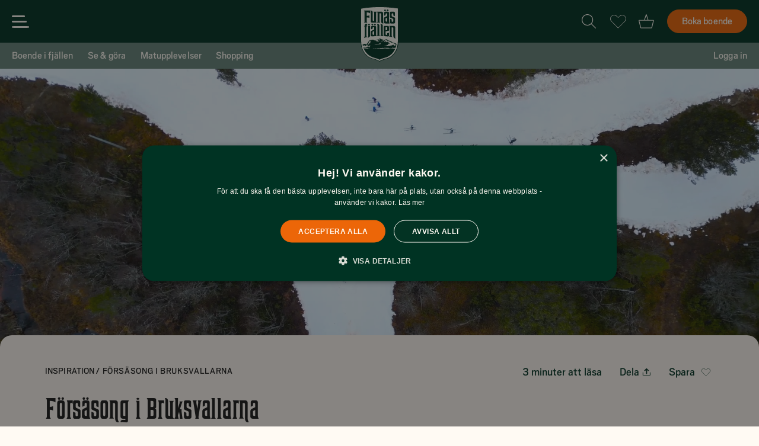

--- FILE ---
content_type: text/html; charset=UTF-8
request_url: https://funasfjallen.se/inspiration/forsasong-i-bruksvallarna/
body_size: 65948
content:
<!DOCTYPE html><html lang="sv"><head><meta charSet="utf-8"/><meta http-equiv="x-ua-compatible" content="ie=edge"/><meta name="viewport" content="width=device-width, initial-scale=1, shrink-to-fit=no"/><meta name="generator" content="Gatsby 5.13.7"/><meta data-react-helmet="true" name="google-site-verification" content="Gs0mBlS1RRt1te4-R_f_wb2x8E33l2QNjX3hfjUYAHc"/><meta data-react-helmet="true" charSet="utf-8"/><meta data-react-helmet="true" http-equiv="content-language" content="sv"/><meta data-react-helmet="true" name="language" content="Svenska"/><meta data-react-helmet="true" name="author" content="Funäsfjällen"/><meta data-react-helmet="true" name="author"/><meta data-react-helmet="true" name="description" content="Här börjar längdskidsäsongen alltid tidigt. Mot slutet av oktober varje år öppnar försäsongen för längdskidåkning – i perfekt preparerade spår."/><meta data-react-helmet="true" name="robots" content="index,follow"/><meta data-react-helmet="true" property="og:title" content="Försäsong i Bruksvallarna"/><meta data-react-helmet="true" property="og:description" content="Här börjar längdskidsäsongen alltid tidigt. Mot slutet av oktober varje år öppnar försäsongen för längdskidåkning – i perfekt preparerade spår."/><meta data-react-helmet="true" property="og:url" content="https://funasfjallen.se/inspiration/forsasong-i-bruksvallarna/"/><meta data-react-helmet="true" property="og:site_name" content="Funäsfjällen"/><meta data-react-helmet="true" property="og:type" content="article"/><meta data-react-helmet="true" property="og:locale" content="sv_SE"/><meta data-react-helmet="true" property="twitter:card" content="summary"/><style data-href="/styles.2e63becab7bb2a938fcb.css" data-identity="gatsby-global-css">@charset "UTF-8";.LiftStatus-module--liftStatusWrapper--f8e99{border:1px solid #003323;border-radius:4px;display:flex;flex:none;flex-direction:column;flex-grow:0;order:0;padding:20px 20px 30px;width:100%}.LiftStatus-module--liftStatusWrapper--f8e99 .LiftStatus-module--textWrapper--38e00{display:flex;width:100%}.LiftStatus-module--liftStatusWrapper--f8e99 .LiftStatus-module--textWrapper--38e00 .LiftStatus-module--left--42130,.LiftStatus-module--liftStatusWrapper--f8e99 .LiftStatus-module--textWrapper--38e00 .LiftStatus-module--right--a3c09{display:flex;flex-direction:column;height:100%;justify-content:space-between}.LiftStatus-module--liftStatusWrapper--f8e99 .LiftStatus-module--textWrapper--38e00 .LiftStatus-module--left--42130{width:60%}.LiftStatus-module--liftStatusWrapper--f8e99 .LiftStatus-module--textWrapper--38e00 .LiftStatus-module--left--42130 .LiftStatus-module--regionTitle--86aaf{font-weight:400;margin-bottom:15px;text-transform:uppercase}.LiftStatus-module--liftStatusWrapper--f8e99 .LiftStatus-module--textWrapper--38e00 .LiftStatus-module--right--a3c09{width:40%}.LiftStatus-module--liftStatusWrapper--f8e99 .LiftStatus-module--textWrapper--38e00 .LiftStatus-module--right--a3c09 p{text-align:right}.LiftStatus-module--liftStatusWrapper--f8e99 .LiftStatus-module--regionTextWrapper--a5fe0{margin-bottom:30px;width:100%}.LiftStatus-module--liftStatusWrapper--f8e99 .LiftStatus-module--liftStatus--148b3{align-items:center;background:#fffaf3;border-bottom:.5px solid #d9dcd4;display:flex;height:50px;justify-content:space-between;padding:16px 0;width:100%}.LiftStatus-module--liftStatusWrapper--f8e99 .LiftStatus-module--liftStatus--148b3 .LiftStatus-module--open--d01dd{align-items:center;color:#003323;display:flex}.LiftStatus-module--liftStatusWrapper--f8e99 .LiftStatus-module--liftStatus--148b3 .LiftStatus-module--open--d01dd:after{background-color:#003323;border-radius:50%;content:"";display:inline-block;height:12px;margin-left:7px;width:12px}.LiftStatus-module--liftStatusWrapper--f8e99 .LiftStatus-module--liftStatus--148b3 .LiftStatus-module--closed--ed474{align-items:center;color:#d23a27;display:flex}.LiftStatus-module--liftStatusWrapper--f8e99 .LiftStatus-module--liftStatus--148b3 .LiftStatus-module--closed--ed474:after{background-color:#d23a27;border-radius:50%;content:"";display:inline-block;height:12px;margin-left:7px;width:12px}.SnowReport-module--snowReportWrapper--b835d .SnowReport-module--title--d0649{font-family:Scout;font-size:18px;font-weight:400;letter-spacing:.04em;line-height:20px;margin-bottom:32px;text-align:left;text-transform:uppercase}.SnowReport-module--snowReportWrapper--b835d .SnowReport-module--grid--7461b{display:flex;flex-direction:row;justify-content:space-between;padding:0 50px}@media(max-width:1024px){.SnowReport-module--snowReportWrapper--b835d .SnowReport-module--grid--7461b{padding:0}}@media(max-width:768px){.SnowReport-module--snowReportWrapper--b835d .SnowReport-module--grid--7461b{padding:0 50px}}@media(max-width:480px){.SnowReport-module--snowReportWrapper--b835d .SnowReport-module--grid--7461b{padding:0}}.SnowReport-module--snowReportWrapper--b835d .SnowReport-module--grid--7461b .SnowReport-module--gridItem--17c67{align-items:center;display:flex;flex-direction:column}.SnowReport-module--snowReportWrapper--b835d .SnowReport-module--grid--7461b .SnowReport-module--gridItem--17c67 p{color:#003323;font-family:Scout;font-weight:400;text-align:center;text-align:left}.SnowReport-module--snowReportWrapper--b835d .SnowReport-module--grid--7461b .SnowReport-module--gridItem--17c67 .SnowReport-module--value--29447{font-size:34px;letter-spacing:0;line-height:34px;margin-bottom:22px;text-align:left;text-transform:uppercase}.SnowReport-module--snowReportWrapper--b835d .SnowReport-module--grid--7461b .SnowReport-module--gridItem--17c67 .SnowReport-module--name--9b991{font-size:18px;letter-spacing:.1px;line-height:20px}.SnowReport-module--snowReportWrapper--b835d .SnowReport-module--loaderWrapper--70702{align-items:center;display:flex;flex-direction:column;height:100px;justify-content:space-around;text-align:center}.SnowReport-module--snowReportWrapper--b835d .SnowReport-module--loader--903c8{animation:SnowReport-module--loader-1--f2958 4.8s linear infinite;height:32px;width:32px}@keyframes SnowReport-module--loader-1--f2958{0%{transform:rotate(0deg)}to{transform:rotate(1turn)}}.SnowReport-module--snowReportWrapper--b835d .SnowReport-module--loader--903c8 span{clip:rect(0,32px,32px,16px);animation:SnowReport-module--loader-2--f445b 1.2s linear infinite;bottom:0;display:block;height:32px;left:0;margin:auto;position:absolute;right:0;top:0;width:32px}@keyframes SnowReport-module--loader-2--f445b{0%{transform:rotate(0deg)}to{transform:rotate(220deg)}}.SnowReport-module--snowReportWrapper--b835d .SnowReport-module--loader--903c8 span:after{clip:rect(0,32px,32px,16px);animation:SnowReport-module--loader-3--85801 1.2s cubic-bezier(.77,0,.175,1) infinite;border:3px solid #003323;border-radius:50%;bottom:0;content:"";height:32px;left:0;margin:auto;position:absolute;right:0;top:0;width:32px}@keyframes SnowReport-module--loader-3--85801{0%{transform:rotate(-140deg)}50%{transform:rotate(-160deg)}to{transform:rotate(140deg)}}.ImageSection-module--imageSectionContainer--60d3b{height:100%;margin:0 auto 40px;max-width:1168px;padding:0 20px}.ImageSection-module--imageSectionContainer--60d3b img{border-radius:4px;-webkit-border-radius:4px;-moz-border-radius:4px;-khtml-border-radius:4px}.ImageSection-module--imageSectionContainer--60d3b .ImageSection-module--emptySpaceWrapper--6fe6c{display:grid;gap:26px;grid-template-columns:calc(50% - 13px) calc(50% - 13px);justify-content:space-between}@media(max-width:768px){.ImageSection-module--imageSectionContainer--60d3b .ImageSection-module--emptySpaceWrapper--6fe6c{display:block}}.ImageSection-module--imageSectionContainer--60d3b .ImageSection-module--emptySpaceWrapper--6fe6c .ImageSection-module--imageRight--aac4e{height:349px;max-width:552px;width:100%}@media(max-width:1024px){.ImageSection-module--imageSectionContainer--60d3b .ImageSection-module--emptySpaceWrapper--6fe6c .ImageSection-module--imageRight--aac4e{margin-right:40px}}@media(max-width:768px){.ImageSection-module--imageSectionContainer--60d3b .ImageSection-module--emptySpaceWrapper--6fe6c .ImageSection-module--imageRight--aac4e{margin-right:0;width:100%}}.ImageSection-module--imageSectionContainer--60d3b .ImageSection-module--emptySpace--192cb{width:100%}.ImageSection-module--imageSectionContainer--60d3b .ImageSection-module--imageAndTextContainer--8f9d7{display:flex;max-width:552px;width:100%}@media(max-width:768px){.ImageSection-module--imageSectionContainer--60d3b .ImageSection-module--imageAndTextContainer--8f9d7{width:100%}}@media(max-width:1024px){.ImageSection-module--imageSectionContainer--60d3b .ImageSection-module--imageAndTextContainer--8f9d7{margin-right:40px}}.ImageSection-module--imageSectionContainer--60d3b .ImageSection-module--imageAndTextContainer--8f9d7 .ImageSection-module--imageAndTextImage--ce018{height:305px;width:50%}@media(max-width:1200px){.ImageSection-module--imageSectionContainer--60d3b .ImageSection-module--imageAndTextContainer--8f9d7 .ImageSection-module--imageAndTextImage--ce018{width:100%}}.ImageSection-module--imageSectionContainer--60d3b .ImageSection-module--imageAndTextContainer--8f9d7 .ImageSection-module--imageAndTextText--90a91{align-self:flex-end;line-height:22px;margin-left:24px;width:50%}@media(max-width:1200px){.ImageSection-module--imageSectionContainer--60d3b .ImageSection-module--imageAndTextContainer--8f9d7 .ImageSection-module--imageAndTextText--90a91{align-self:flex-start;margin-left:0;margin-top:20px;width:100%}.ImageSection-module--imageSectionContainer--60d3b .ImageSection-module--imageAndTextContainer--8f9d7{flex-direction:column}}.ImageSection-module--imageSectionContainer--60d3b .ImageSection-module--imageBorder--226df{border-radius:7px}.ImageSection-module--imageSectionContainer--60d3b .ImageSection-module--credit--3ea31{font-style:italic;padding-right:15px;padding-top:10px;text-align:right}.ImageSection-module--imageSectionContainer--60d3b .ImageSection-module--fullWidthImage--76d5d{margin-top:40px;max-height:300px;width:100%}.ImageSection-module--imageSectionContainer--60d3b .ImageSection-module--doubleImageContainer--aa318{display:flex;height:418px;justify-content:flex-end;margin-top:30px;max-width:calc(50% + 552px)}@media(max-width:1024px){.ImageSection-module--imageSectionContainer--60d3b .ImageSection-module--doubleImageContainer--aa318{margin-right:40px}}@media(max-width:768px){.ImageSection-module--imageSectionContainer--60d3b .ImageSection-module--doubleImageContainer--aa318{flex-direction:column;height:unset;margin-right:0;max-width:100%}}.ImageSection-module--imageSectionContainer--60d3b .ImageSection-module--doubleImageContainer--aa318 .ImageSection-module--doubleImageOne--8bfc5{max-width:360px}@media(max-width:768px){.ImageSection-module--imageSectionContainer--60d3b .ImageSection-module--doubleImageContainer--aa318 .ImageSection-module--doubleImageOne--8bfc5{max-height:400px;max-width:552px}}.ImageSection-module--imageSectionContainer--60d3b .ImageSection-module--doubleImageContainer--aa318 .ImageSection-module--doubleImageTwo--f5540{margin-left:24px;max-width:360px}@media(max-width:768px){.ImageSection-module--imageSectionContainer--60d3b .ImageSection-module--doubleImageContainer--aa318 .ImageSection-module--doubleImageTwo--f5540{margin-left:0;margin-top:30px;max-height:400px;max-width:552px}}.GreenBoxSection-module--section--98474{margin:50px auto;max-width:1168px;padding:20px}@media(max-width:768px){.GreenBoxSection-module--section--98474{margin-bottom:0;max-width:100%}}.GreenBoxSection-module--section--98474 .GreenBoxSection-module--container--8d886{background-color:#d9dcd4;border-radius:4px;color:#003323;max-width:100%;padding:70px}@media(max-width:480px){.GreenBoxSection-module--section--98474 .GreenBoxSection-module--container--8d886{padding:20px}}.GreenBoxSection-module--section--98474 .GreenBoxSection-module--container--8d886 .GreenBoxSection-module--title--30b64{color:#003323;font-family:Teniers;font-size:38px;line-height:42.45px;padding-bottom:28px;width:50%}@media(max-width:768px){.GreenBoxSection-module--section--98474 .GreenBoxSection-module--container--8d886 .GreenBoxSection-module--title--30b64{padding-bottom:10px;width:100%}}.GreenBoxSection-module--section--98474 .GreenBoxSection-module--container--8d886 .GreenBoxSection-module--introText--83f76{font-weight:400;line-height:22px;max-width:552px;padding-bottom:50px;padding-right:20px;width:50%}@media(max-width:768px){.GreenBoxSection-module--section--98474 .GreenBoxSection-module--container--8d886 .GreenBoxSection-module--introText--83f76{line-height:22px;padding-bottom:10px;width:100%}}.GreenBoxSection-module--section--98474 .GreenBoxSection-module--container--8d886 .GreenBoxSection-module--text--ae34a{max-width:552px;width:50%}.GreenBoxSection-module--section--98474 .GreenBoxSection-module--container--8d886 .GreenBoxSection-module--text--ae34a p{font-size:18px;line-height:22px}.GreenBoxSection-module--section--98474 .GreenBoxSection-module--container--8d886 .GreenBoxSection-module--text--ae34a b,.GreenBoxSection-module--section--98474 .GreenBoxSection-module--container--8d886 .GreenBoxSection-module--text--ae34a strong{font-weight:400}.GreenBoxSection-module--section--98474 .GreenBoxSection-module--container--8d886 .GreenBoxSection-module--text--ae34a span{font-weight:300}@media(max-width:768px){.GreenBoxSection-module--section--98474 .GreenBoxSection-module--container--8d886 .GreenBoxSection-module--text--ae34a{column-count:1;width:100%}.GreenBoxSection-module--section--98474 .GreenBoxSection-module--container--8d886 .GreenBoxSection-module--text--ae34a p{line-height:22px}}.GreenBoxSection-module--section--98474 .GreenBoxSection-module--textColumns--9d9f9{display:flex;flex-direction:row;justify-content:space-between}.GreenBoxSection-module--section--98474 .GreenBoxSection-module--textColumns--9d9f9 div:first-of-type{padding-right:25px}.GreenBoxSection-module--section--98474 .GreenBoxSection-module--textColumns--9d9f9 div:first-of-type p:last-of-type{padding-bottom:0}@media(max-width:768px){.GreenBoxSection-module--section--98474 .GreenBoxSection-module--textColumns--9d9f9 div:first-of-type{padding-bottom:10px;padding-right:0}}.GreenBoxSection-module--section--98474 .GreenBoxSection-module--textColumns--9d9f9 div:last-of-type p:last-of-type{padding-bottom:0}@media(max-width:768px){.GreenBoxSection-module--section--98474 .GreenBoxSection-module--textColumns--9d9f9 div p:last-of-type{padding-bottom:10px}.GreenBoxSection-module--section--98474 .GreenBoxSection-module--textColumns--9d9f9 div:last-of-type p:last-of-type{padding-bottom:0}.GreenBoxSection-module--section--98474 .GreenBoxSection-module--textColumns--9d9f9 div:first-of-type p:last-of-type{padding-bottom:8px}.GreenBoxSection-module--section--98474 .GreenBoxSection-module--textColumns--9d9f9{flex-direction:column}}.GreenBoxSection-module--section--98474 .GreenBoxSection-module--author--8ec82{font-style:italic;margin-top:5px;text-align:right;text-transform:capitalize}.VideoSection-module--videoSection--2b8f9{display:flex;justify-content:flex-end;margin:20px auto;max-width:1168px;padding:0 20px}.VideoSection-module--videoSection--2b8f9 .VideoSection-module--wrapper--c519d{width:50%}@media(max-width:1024px){.VideoSection-module--videoSection--2b8f9 .VideoSection-module--wrapper--c519d{padding-right:40px}}@media(max-width:768px){.VideoSection-module--videoSection--2b8f9 .VideoSection-module--wrapper--c519d{justify-content:flex-start;padding-right:0;width:100%}}.VideoSection-module--videoSection--2b8f9 .VideoSection-module--video--dbcc5{max-width:100%}.VideoSection-module--videoSection--2b8f9 .VideoSection-module--video--dbcc5 video{object-fit:cover}@media(max-width:768px){.VideoSection-module--videoSection--2b8f9 .VideoSection-module--video--dbcc5{width:100%}.VideoSection-module--videoSection--2b8f9 .VideoSection-module--video--dbcc5 video{object-fit:contain}}.TwoColumnSection-module--section--b9310{margin:50px 0}@media(max-width:768px){.TwoColumnSection-module--section--b9310{margin:10px 0}}.TwoColumnSection-module--section--b9310 h2{max-width:552px}.TwoColumnSection-module--empty--69cd8,.TwoColumnSection-module--event--b1700,.TwoColumnSection-module--faq--f4849,.TwoColumnSection-module--numbers--5f69a,.TwoColumnSection-module--table--ff2f2,.TwoColumnSection-module--text--9eb8b,.TwoColumnSection-module--widget--5aa41{display:grid;gap:26px;grid-template-columns:calc(50% - 13px) calc(50% - 13px);margin:auto;max-width:1168px;padding:0 20px}@media(max-width:768px){.TwoColumnSection-module--empty--69cd8,.TwoColumnSection-module--event--b1700,.TwoColumnSection-module--faq--f4849,.TwoColumnSection-module--numbers--5f69a,.TwoColumnSection-module--table--ff2f2,.TwoColumnSection-module--text--9eb8b,.TwoColumnSection-module--widget--5aa41{display:block}}.TwoColumnSection-module--widget--5aa41 div{max-width:450px}.TwoColumnSection-module--partners--c34d4{display:grid;gap:25px;grid-template-columns:35% 65%;margin:auto;max-width:1168px;padding:0 20px}@media(max-width:768px){.TwoColumnSection-module--partners--c34d4{display:block}}.TwoColumnSection-module--titleBlock--9d24a{margin-bottom:8px}@media(max-width:767px){.TwoColumnSection-module--titleBlock--9d24a{display:block;line-height:30px;margin-top:30px}}@media(max-width:768px){.TwoColumnSection-module--textBlock--da1c8{margin-bottom:25px}}.TwoColumnSection-module--fillTitleBlock--4a5e9{height:54px;width:100%}@media(max-width:768px){.TwoColumnSection-module--fillTitleBlock--4a5e9{display:none}}.TwoColumnSection-module--image--b5747{display:grid;gap:26px;grid-template-columns:552px auto;margin-left:calc(50vw - 584px);padding-left:20px;width:100%}@media(max-width:1168px){.TwoColumnSection-module--image--b5747{gap:26px;grid-template-columns:calc(50% - 13px) calc(50vw - 13px);margin-left:0;padding-right:20px}}@media(max-width:768px){.TwoColumnSection-module--image--b5747{display:flex;flex-direction:column-reverse}.TwoColumnSection-module--image--b5747 h2{display:none}}.TwoColumnSection-module--image--b5747 .TwoColumnSection-module--imageWrapper--e3a0a{max-height:500px}.TwoColumnSection-module--image--b5747 .TwoColumnSection-module--imageWrapper--e3a0a img{border-radius:4px;-webkit-border-radius:4px;-moz-border-radius:4px;-khtml-border-radius:4px;max-height:500px}.TwoColumnSection-module--numberBlocks--a7e3a{column-gap:20px;display:grid;grid-template-columns:repeat(5,1fr);margin-right:0;overflow-x:scroll;row-gap:70px}@media(max-width:768px){.TwoColumnSection-module--numberBlocks--a7e3a{column-gap:20px;margin-top:10px;row-gap:30px;width:100%}}.TwoColumnSection-module--numberBlocks--a7e3a .TwoColumnSection-module--block--2cff7 .TwoColumnSection-module--numberTitle--c59d2{font-family:scout;font-size:30px;font-weight:400;line-height:34px;margin-bottom:20px;padding-left:0;white-space:nowrap}.TwoColumnSection-module--extraContent--372b4{display:flex;margin-top:20px;width:100%}@media(max-width:480px){.TwoColumnSection-module--extraContent--372b4{flex-direction:column}}.TwoColumnSection-module--extraContent--372b4 .TwoColumnSection-module--button--1fd86{margin-right:12px}@media(max-width:480px){.TwoColumnSection-module--extraContent--372b4 .TwoColumnSection-module--button--1fd86{margin-bottom:10px;width:fit-content}}.TwoColumnSection-module--extraContent--372b4 .TwoColumnSection-module--link--5addd{align-items:center;display:flex;margin-right:20px}@media(max-width:480px){.TwoColumnSection-module--extraContent--372b4 .TwoColumnSection-module--link--5addd{margin-bottom:20px}}.TwoColumnSection-module--extraContent--372b4 .TwoColumnSection-module--link--5addd .TwoColumnSection-module--icon--34581{margin-right:6px}.TwoColumnSection-module--extraContent--372b4 .TwoColumnSection-module--link--5addd .TwoColumnSection-module--arrow--592ad{margin-left:10px}.TwoColumnSection-module--extraContent--372b4 .TwoColumnSection-module--link--5addd:hover{color:#66857b}.TwoColumnSection-module--extraContent--372b4 .TwoColumnSection-module--link--5addd:hover .TwoColumnSection-module--arrow--592ad path,.TwoColumnSection-module--extraContent--372b4 .TwoColumnSection-module--link--5addd:hover .TwoColumnSection-module--icon--34581 path{fill:#66857b}.TwoColumnSection-module--eventInfoWrapper--104a1 .TwoColumnSection-module--eventInfo--14516{column-gap:20px;display:grid;grid-template-columns:minmax(auto,100px) auto;height:fit-content;row-gap:20px}.TwoColumnSection-module--eventInfoWrapper--104a1 p{max-width:552px}.TwoColumnSection-module--eventInfoWrapper--104a1 .TwoColumnSection-module--button--1fd86{width:fit-content}.TwoColumnSection-module--eventInfoWrapper--104a1 .TwoColumnSection-module--datesWrapper--adf64{display:flex;flex-direction:column}.TwoColumnSection-module--logoAndLinkWrapper--20f07{display:grid;gap:10px;grid-template-columns:repeat(4,1fr)}@media(max-width:1024px){.TwoColumnSection-module--logoAndLinkWrapper--20f07{grid-template-columns:repeat(auto-fit,minmax(150px,1fr))}}.TwoColumnSection-module--logoAndLinkWrapper--20f07 .TwoColumnSection-module--logoImage--a7766{max-height:100px}.ArticlePuffsSection-module--articlePuffsSection--2f846{background-color:#d9dcd4;margin:30px 0;width:100%}.ArticlePuffsSection-module--articlePuffsSection--2f846 p{color:#003323;font-family:Scout;font-size:18px;font-weight:300;line-height:22px}.ArticlePuffsSection-module--articlePuffsSection--2f846 .ArticlePuffsSection-module--wrapper--09444{margin:0 auto;max-width:1168px;padding:80px 20px}@media(max-width:768px){.ArticlePuffsSection-module--articlePuffsSection--2f846 .ArticlePuffsSection-module--wrapper--09444{padding:20px}}.ArticlePuffsSection-module--articlePuffsSection--2f846 .ArticlePuffsSection-module--wrapper--09444 .ArticlePuffsSection-module--title--e4497{color:#003323;font-family:Teniers;font-size:48px;font-style:normal;font-weight:400;line-height:50px;margin-bottom:50px}@media(max-width:768px){.ArticlePuffsSection-module--articlePuffsSection--2f846 .ArticlePuffsSection-module--wrapper--09444 .ArticlePuffsSection-module--title--e4497{font-size:38px;line-height:42px;margin-bottom:30px}}.ArticlePuffsSection-module--articlePuffsSection--2f846 .ArticlePuffsSection-module--wrapper--09444 .ArticlePuffsSection-module--cardWrapper--c842b{display:flex;flex-direction:row}@media(max-width:768px){.ArticlePuffsSection-module--articlePuffsSection--2f846 .ArticlePuffsSection-module--wrapper--09444 .ArticlePuffsSection-module--cardWrapper--c842b{flex-direction:column}}.ArticlePuffsSection-module--puffCard--0be07.ArticlePuffsSection-module--double--37d84:first-of-type{margin-right:25px}@media(max-width:768px){.ArticlePuffsSection-module--puffCard--0be07.ArticlePuffsSection-module--double--37d84:first-of-type{margin-bottom:50px}}.ArticlePuffsSection-module--puffCard--0be07 .ArticlePuffsSection-module--image--c1343{border-radius:4px;-webkit-border-radius:4px;-moz-border-radius:4px;-khtml-border-radius:4px;height:271px;margin-bottom:20px;width:100%}.ArticlePuffsSection-module--puffCard--0be07 .ArticlePuffsSection-module--image--c1343 img{border-radius:4px;-webkit-border-radius:4px}.ArticlePuffsSection-module--puffCard--0be07 .ArticlePuffsSection-module--puffTitle--c98df{font-size:28px;line-height:36px;margin-bottom:8px}@media(max-width:768px){.ArticlePuffsSection-module--puffCard--0be07 .ArticlePuffsSection-module--puffTitle--c98df{display:none}}.ArticlePuffsSection-module--puffCard--0be07 .ArticlePuffsSection-module--text--9bce9{margin-bottom:30px;margin-right:70px}@media(max-width:768px){.ArticlePuffsSection-module--puffCard--0be07 .ArticlePuffsSection-module--text--9bce9{margin-right:0;margin-top:20px}}.ArticlePuffsSection-module--puffCard--0be07 .ArticlePuffsSection-module--button--63ba4{width:fit-content}.ArticlePuffsSection-module--puffCard--0be07.ArticlePuffsSection-module--single--76f6a{display:flex;flex-direction:row}@media(max-width:768px){.ArticlePuffsSection-module--puffCard--0be07.ArticlePuffsSection-module--single--76f6a{flex-direction:column}}.ArticlePuffsSection-module--puffCard--0be07.ArticlePuffsSection-module--single--76f6a .ArticlePuffsSection-module--textSection--6a898{width:50%}@media(max-width:768px){.ArticlePuffsSection-module--puffCard--0be07.ArticlePuffsSection-module--single--76f6a .ArticlePuffsSection-module--textSection--6a898{width:100%}}.ArticlePuffsSection-module--puffCard--0be07.ArticlePuffsSection-module--single--76f6a .ArticlePuffsSection-module--image--c1343{border-radius:4px;-webkit-border-radius:4px;-moz-border-radius:4px;-khtml-border-radius:4px;margin-right:120px;width:50%}.ArticlePuffsSection-module--puffCard--0be07.ArticlePuffsSection-module--single--76f6a .ArticlePuffsSection-module--image--c1343 img{border-radius:4px;-webkit-border-radius:4px}@media(max-width:768px){.ArticlePuffsSection-module--puffCard--0be07.ArticlePuffsSection-module--single--76f6a .ArticlePuffsSection-module--image--c1343{margin-right:0;width:100%}}.ArticlePuffsSection-module--puffCard--0be07.ArticlePuffsSection-module--single--76f6a .ArticlePuffsSection-module--text--9bce9{margin-bottom:40px;margin-right:0}.ArticlePuffsSection-module--puffCard--0be07.ArticlePuffsSection-module--single--76f6a .ArticlePuffsSection-module--puffTitle--c98df{color:#003323;font-size:48px;line-height:50px}@media(max-width:768px){.ArticlePuffsSection-module--puffCard--0be07.ArticlePuffsSection-module--single--76f6a .ArticlePuffsSection-module--puffTitle--c98df{display:none}}.ArticlePuffsSection-module--puffCard--0be07.ArticlePuffsSection-module--double--37d84{width:50%}@media(max-width:768px){.ArticlePuffsSection-module--puffCard--0be07.ArticlePuffsSection-module--double--37d84{width:100%}}.YoutubeSection-module--section--9a376{align-items:center;align-self:center;display:flex;flex-direction:column;justify-content:center;margin:20px auto 60px;max-width:1168px;padding:0 20px;text-align:center;width:100%}.YoutubeSection-module--section--9a376 .YoutubeSection-module--textContainer--fccda{margin-bottom:50px}.YoutubeSection-module--section--9a376 .YoutubeSection-module--textContainer--fccda .YoutubeSection-module--title--29a83{margin-bottom:20px}.YoutubeSection-module--section--9a376 .YoutubeSection-module--textContainer--fccda p{font-weight:500;text-align:center}.YoutubeSection-module--section--9a376 .YoutubeSection-module--mediaContainer--ae743{height:auto;max-width:744px;min-height:420px;width:100%}@media(max-width:480px){.YoutubeSection-module--section--9a376 .YoutubeSection-module--mediaContainer--ae743{min-height:315px}}@media(max-width:768px){.YoutubeSection-module--section--9a376{margin:0 auto 60px}}.PagePuffsSection-module--section--71370{height:100%;margin:30px auto 90px;max-width:1168px;padding:0 20px}@media(max-width:768px){.PagePuffsSection-module--section--71370{margin:10px auto 90px}}.PagePuffsSection-module--grid--eb8b2{grid-column-gap:24px;display:grid;grid-template-columns:repeat(3,minmax(0,1fr))}@media(max-width:768px){.PagePuffsSection-module--grid--eb8b2{grid-template-columns:repeat(2,minmax(0,1fr))}}@media(max-width:480px){.PagePuffsSection-module--grid--eb8b2{grid-template-columns:repeat(1,minmax(0,1fr))}}.PagePuffsSection-module--title--323e8{color:#003323;font-size:48px;line-height:40px;margin-bottom:20px}.PagePuffsSection-module--image--3d670{border-radius:4px;-webkit-border-radius:4px;-moz-border-radius:4px;-khtml-border-radius:4px;height:360px;-webkit-mask-image:radial-gradient(#fff,#000);width:auto}@media(max-width:1300px){.PagePuffsSection-module--image--3d670{height:300px;max-width:360px}}.PagePuffsSection-module--image--3d670 img{border-radius:4px;-webkit-border-radius:4px;-moz-border-radius:4px;-khtml-border-radius:4px}.PagePuffsSection-module--image--3d670 img:hover{transform:scale(1.05);transition:transform .5s ease 0s}.PagePuffsSection-module--card--f16ac{display:block;height:fit-content;max-width:360px;overflow:hidden;width:100%}.PagePuffsSection-module--imageWrapper--b478a{position:relative;width:100%}.PagePuffsSection-module--textWrapper--ad314{display:flex;flex-direction:column;gap:4px;margin-bottom:12px;margin-top:12px;max-width:360px;padding:8px;position:relative}.PagePuffsSection-module--textWrapper--ad314 .PagePuffsSection-module--pageTitle--8b943{font-family:Scout;font-size:20px;font-weight:400;letter-spacing:.1px;line-height:24px;text-align:left}.PagePuffsSection-module--textWrapper--ad314 .PagePuffsSection-module--description--3bacd{margin-bottom:12px}.PagePuffsSection-module--textBox--756c6{background-color:#fffaf3;border-radius:4px;bottom:10px;padding:6px;position:absolute;right:10px;-webkit-transform:translateZ(0)}.PagePuffsSection-module--textBox--756c6 .PagePuffsSection-module--text--7c361{font-family:Scout;font-size:18px;font-style:normal;font-weight:300;line-height:18px}.PagePuffsSection-module--priceBox--2dfef{background-color:#66857b;border-radius:6px;padding:6px;position:absolute;right:10px;top:10px;-webkit-transform:translateZ(0)}.PagePuffsSection-module--priceBox--2dfef .PagePuffsSection-module--price--7c209{color:#fff;font-weight:700}.PagePuffsSection-module--dateWrapper--1dd2b{bottom:10px;display:flex;flex-direction:row;gap:8px;left:10px;position:absolute}.PagePuffsSection-module--dateWrapper--1dd2b .PagePuffsSection-module--datesBox--7f46c{background-color:#4f8fcc;border-radius:4px;overflow:hidden;padding:6px;-webkit-transform:translateZ(0)}.PagePuffsSection-module--dateWrapper--1dd2b .PagePuffsSection-module--datesBox--7f46c p{color:#fffaf3;overflow:hidden;text-overflow:ellipsis;white-space:nowrap}*,:after,:before{box-sizing:border-box}html{-webkit-text-size-adjust:100%;-webkit-tap-highlight-color:rgba(0,0,0,0);font-family:sans-serif;line-height:1.15;min-height:-webkit-fill-available}article,aside,figcaption,figure,footer,header,hgroup,main,nav,section{display:block}body{background-color:#fff;color:#000;margin:0;text-align:left}[tabindex="-1"]:focus:not(:focus-visible){outline:0!important}hr{box-sizing:content-box;height:0;overflow:visible}abbr[data-original-title],abbr[title]{border-bottom:0;cursor:help;text-decoration:underline;-webkit-text-decoration:underline dotted;text-decoration:underline dotted;-webkit-text-decoration-skip-ink:none;text-decoration-skip-ink:none}address{font-style:normal;line-height:inherit}address,dl,ol,ul{margin-bottom:1rem}dl,ol,ul{margin-top:0}ol ol,ol ul,ul ol,ul ul{margin-bottom:0}dd{margin-bottom:.5rem;margin-left:0}blockquote{margin:0 0 1rem}b,strong{font-weight:700}small{font-size:.8rem}sub,sup{font-size:.75rem;line-height:0;position:relative;vertical-align:baseline}sub{bottom:-.25em}sup{top:-.5em}a{background-color:transparent}a:not([href]):not([class]),a:not([href]):not([class]):hover{color:inherit;text-decoration:none}code,kbd,pre,samp{font-size:1em}pre{-ms-overflow-style:scrollbar;margin-bottom:1rem;margin-top:0;overflow:auto}figure{margin:0 0 1rem}img{border-style:none}img,svg{vertical-align:middle}svg{overflow:hidden}table{border-collapse:collapse}caption{caption-side:bottom;color:#000;padding-bottom:1rem;padding-top:1rem;text-align:left}th{text-align:inherit}label{display:inline-block;margin-bottom:1rem}button{border-radius:0}button:focus{outline:1px dotted;outline:5px auto -webkit-focus-ring-color}button,input,optgroup,select,textarea{font-family:inherit;font-size:inherit;line-height:inherit;margin:0}button,input{overflow:visible}button,select{text-transform:none}[role=button]{cursor:pointer}select{word-wrap:normal}[type=button],[type=reset],[type=submit],button{-webkit-appearance:button}[type=button]:not(:disabled),[type=reset]:not(:disabled),[type=submit]:not(:disabled),button:not(:disabled){cursor:pointer}[type=button]::-moz-focus-inner,[type=reset]::-moz-focus-inner,[type=submit]::-moz-focus-inner,button::-moz-focus-inner{border-style:none;padding:0}input[type=checkbox],input[type=radio]{box-sizing:border-box;padding:0}textarea{overflow:auto;resize:vertical}fieldset{border:0;margin:0;min-width:0;padding:0}legend{color:inherit;display:block;font-size:1.5rem;line-height:inherit;margin-bottom:.5rem;max-width:100%;padding:0;white-space:normal;width:100%}progress{vertical-align:baseline}[type=number]::-webkit-inner-spin-button,[type=number]::-webkit-outer-spin-button{height:auto}[type=search]{-webkit-appearance:none;outline-offset:-2px}[type=search]::-webkit-search-decoration{-webkit-appearance:none}::-webkit-file-upload-button{-webkit-appearance:button;font:inherit}output{display:inline-block}summary{cursor:pointer;display:list-item}template{display:none}[hidden]{display:none!important}@font-face{font-display:swap;font-family:Scout;font-style:normal;font-weight:400;src:url(/static/Scout-Regular-901059298e645d8e1e33d32583b4e43a.otf) format("opentype")}@font-face{font-display:swap;font-family:Teniers;font-style:normal;font-weight:400;src:url(/static/Teniers-Regular-c9dd85f6e7de326e74bfbca2688069dd.otf) format("opentype")}body,html{-webkit-font-smoothing:antialiased;-moz-osx-font-smoothing:grayscale;color:#1a1a1a;font-family:Scout,sans-serif;font-size:18px;font-weight:300;line-height:22px;overflow-x:hidden}.h1,.h2,.h3,.h4,.h5,.h6,h1,h2,h3,h4,h5,h6{color:#1a1a1a;font-family:Teniers,sans-serif;font-weight:400;letter-spacing:-.25px;line-height:54px;margin:0}label,ol,p,ul{list-style:none;margin:0;padding:0}li{line-height:22px;margin:0}a{color:#1a1a1a;font-weight:400;letter-spacing:.1px;text-decoration:none}a:not([href]):hover{text-decoration:underline}.light{font-weight:300}.regular{font-weight:400}.title1{font-size:34px;line-height:41px}.title2{font-size:28px;line-height:38px}p{line-height:20px}.small{font-size:18px;line-height:22px}.medium{font-size:18px;line-height:20px}.large{font-size:24px;line-height:32px}.extraLarge{font-size:48px;line-height:50px}@media(min-width:768px){.title1{font-size:78px;line-height:87px}.title2{font-size:48px;line-height:50px}.title3{font-size:38px;line-height:44px}p{line-height:24px}.small,p{font-size:18px}.small{line-height:18px}.medium{font-size:20px;line-height:24px}.large{font-size:24px;line-height:32px}.extraLarge{font-size:78px;line-height:74px}}body{background-color:#fffaf3;height:100vh;overflow-x:hidden;overflow:auto;scroll-behavior:smooth;scroll-snap-type:y mandatory}.root{min-height:100vh}.overflow-hidden{overflow:hidden}.mhForm__label.mhForm__label--email{color:#fff;font-family:Scout,sans-serif;font-size:28px;margin-bottom:20px;padding-top:9px}.mhForm__label.mhForm__label--checkbox{width:400px}@media(max-width:480px){.mhForm__input.mhForm__input--email,.mhForm__label.mhForm__label--checkbox{width:100%}}.buttonLink{background-color:#ec6608;border:1px solid #ec6608;border-radius:100px;color:#fffaf3;display:block;font-size:18px;letter-spacing:.1px;line-height:22px;opacity:1;padding:8px 24px;text-align:center;transition:transform .2s ease-out;white-space:nowrap;width:fit-content}.buttonLink:hover{box-shadow:0 1px 12px rgba(0,0,0,.3);transform:scale(1.04)}@media(max-width:480px){.buttonLink{font-size:17px;padding:8px 22px}}.webbshopLink{margin-right:24px}.buttonLinkGreen{background-color:#003323;color:#fffaf3}.buttonLinkGreen,.buttonLinkGreenOutline{border:1px solid #003323;width:fit-content}.buttonLinkGreenOutline{background-color:transparent;color:#003323}.Button-module--primary--656b3{background-color:#ec6608;border:1px solid #ec6608;border-radius:100px;color:#fffaf3;font-size:18px;letter-spacing:.1px;line-height:22px;opacity:1;padding:8px 24px;text-align:center;transition:background-color .2s ease,border-color .2s ease,color .2s ease,transform .2s ease-out;white-space:nowrap}.Button-module--primary--656b3.Button-module--disabled--8b108{background-color:rgba(236,102,8,.6);border-color:rgba(236,102,8,.6)}@media(hover:hover){.Button-module--primary--656b3:hover{box-shadow:0 1px 12px rgba(0,0,0,.3);transform:scale(1.04)}}.Button-module--primary--656b3:active{box-shadow:0 1px 12px rgba(0,0,0,.3);transform:scale(1.04)}.Button-module--primary--656b3:focus{outline:none}.Button-module--primarySmall--451cf{background-color:#ec6608;border:1px solid #ec6608;border-radius:100px;color:#fffaf3;font-size:18px;letter-spacing:.1px;line-height:22px;opacity:1;padding:8px 16px;text-align:center;transition:background-color .2s ease,border-color .2s ease,color .2s ease,transform .2s ease-out;white-space:nowrap}.Button-module--primarySmall--451cf.Button-module--disabled--8b108{background-color:rgba(236,102,8,.6);border-color:rgba(236,102,8,.6)}@media(hover:hover){.Button-module--primarySmall--451cf:hover{box-shadow:0 1px 12px rgba(0,0,0,.3);transform:scale(1.04)}}.Button-module--primarySmall--451cf:active{box-shadow:0 1px 12px rgba(0,0,0,.3);transform:scale(1.04)}.Button-module--primarySmall--451cf:focus{outline:none}.Button-module--primaryReverse--179f9{background-color:#fffaf3;border:1px solid #ec6608;border-radius:100px;color:#ec6608;font-size:18px;letter-spacing:.1px;line-height:22px;opacity:1;padding:8px 24px;text-align:center;text-transform:uppercase;transition:background-color .2s ease,border-color .2s ease,color .2s ease,transform .2s ease-out;white-space:nowrap}.Button-module--primaryReverse--179f9.Button-module--disabled--8b108{background-color:rgba(255,250,243,.6);border-color:rgba(236,102,8,.6)}@media(hover:hover){.Button-module--primaryReverse--179f9:hover{box-shadow:0 1px 12px rgba(0,0,0,.3);transform:scale(1.04)}}.Button-module--primaryReverse--179f9:active{box-shadow:0 1px 12px rgba(0,0,0,.3);transform:scale(1.04)}.Button-module--primaryReverse--179f9:focus{outline:none}.Button-module--secondary--03e23{background-color:transparent;border:1px solid #000;border-radius:100px;color:#000;font-size:18px;letter-spacing:.1px;line-height:22px;opacity:1;padding:8px 24px;text-align:center;text-transform:uppercase;transition:background-color .2s ease,border-color .2s ease,color .2s ease,transform .2s ease-out;white-space:nowrap}.Button-module--secondary--03e23.Button-module--disabled--8b108{border-color:rgba(0,0,0,.5);color:rgba(0,0,0,.5)}@media(hover:hover){.Button-module--secondary--03e23:hover{border-color:rgba(0,0,0,.5);color:rgba(0,0,0,.5);transform:scale(1.04)}}.Button-module--secondary--03e23:active{background-color:rgba(0,0,0,.1);border-color:rgba(0,0,0,.1);transform:scale(1.04)}.Button-module--secondary--03e23:focus{outline:none}.Button-module--secondaryReverse--344bc{background-color:transparent;border:1px solid #fff;border-radius:100px;color:#fff;font-size:18px;letter-spacing:.1px;line-height:22px;opacity:1;padding:8px 24px;text-align:center;text-transform:uppercase;transition:background-color .2s ease,border-color .2s ease,color .2s ease,transform .2s ease-out;white-space:nowrap}.Button-module--secondaryReverse--344bc.Button-module--disabled--8b108{border-color:hsla(0,0%,100%,.5);color:hsla(0,0%,100%,.5)}@media(hover:hover){.Button-module--secondaryReverse--344bc:hover{border-color:hsla(0,0%,100%,.5);color:hsla(0,0%,100%,.5);transform:scale(1.04)}}.Button-module--secondaryReverse--344bc:active{background-color:hsla(0,0%,100%,.1);border-color:hsla(0,0%,100%,.1);transform:scale(1.04)}.Button-module--secondaryReverse--344bc:focus{outline:none}.Button-module--green--d1518{background-color:#003323;border:1px solid #003323;border-radius:100px;color:#fffaf3;font-size:18px;letter-spacing:.1px;line-height:22px;opacity:1;padding:8px 24px;text-align:center;transition:background-color .2s ease,border-color .2s ease,color .2s ease,transform .2s ease-out;white-space:nowrap}.Button-module--green--d1518.Button-module--disabled--8b108{background-color:rgba(0,51,35,.6);border-color:rgba(0,51,35,.6)}@media(hover:hover){.Button-module--green--d1518:hover{box-shadow:0 1px 12px rgba(0,0,0,.3);transform:scale(1.04)}}.Button-module--green--d1518:active{box-shadow:0 1px 12px rgba(0,0,0,.3);transform:scale(1.04)}.Button-module--green--d1518:focus{outline:none}.Button-module--greenOutline--9c59d{background-color:#fffaf3;border:1px solid #003323;border-radius:100px;color:#003323;font-size:18px;letter-spacing:.1px;line-height:22px;opacity:1;padding:8px 24px;text-align:center;transition:background-color .2s ease,border-color .2s ease,color .2s ease,transform .2s ease-out;white-space:nowrap}.Button-module--greenOutline--9c59d.Button-module--disabled--8b108{background-color:rgba(255,250,243,.6);border-color:rgba(0,51,35,.6)}@media(hover:hover){.Button-module--greenOutline--9c59d:hover{box-shadow:0 1px 12px rgba(0,0,0,.3);transform:scale(1.04)}}.Button-module--greenOutline--9c59d:active{box-shadow:0 1px 12px rgba(0,0,0,.3);transform:scale(1.04)}.Button-module--greenOutline--9c59d:focus{outline:none}@media(hover:hover){.Button-module--greenOutline--9c59d:hover{background-color:#66857b;border-color:#66857b;color:#fffaf3;transform:scale(1.04)}}.Footer-module--footer--51bf6{background-color:#003323;color:#fffaf3;overflow:hidden;padding:60px 20px 20px;position:relative;width:100%}@media(min-width:1201px){.Footer-module--footer--51bf6{padding:60px 156px 20px}}.Footer-module--footer--51bf6 .Footer-module--errorMessage--47d0b{bottom:-30px;color:#ff6961;left:20px;opacity:1;position:absolute}.Footer-module--footer--51bf6 .Footer-module--hide--e6d28{opacity:0;transition:opacity 1s}.Footer-module--footer--51bf6 .Footer-module--topBorder--99698{background-color:#003323;border-radius:30px 30px 0 0;height:30px;left:0;position:absolute;right:0;top:-30px}.Footer-module--footer__inner--1a4ae{display:grid;grid-template-columns:auto auto;margin:auto;max-width:1168px}@media(max-width:768px){.Footer-module--footer__inner--1a4ae{display:flex;flex-direction:column}}.Footer-module--footer__inner--1a4ae .Footer-module--infoColumn--4ce24 .Footer-module--newsletter--5fbe6{display:flex;flex-direction:column;position:relative}.Footer-module--footer__inner--1a4ae .Footer-module--infoColumn--4ce24 .Footer-module--newsletter--5fbe6 label{font-size:28px;margin-bottom:20px;padding-top:9px}.Footer-module--footer__inner--1a4ae .Footer-module--infoColumn--4ce24 .Footer-module--newsletter--5fbe6 input{background-color:#fffaf3;border:none;border-radius:26px;height:40px;padding:10.5px 20px;width:316px}.Footer-module--footer__inner--1a4ae .Footer-module--infoColumn--4ce24 .Footer-module--newsletter--5fbe6 input::placeholder{opacity:70%}@media(max-width:768px){.Footer-module--footer__inner--1a4ae .Footer-module--infoColumn--4ce24 .Footer-module--newsletter--5fbe6 input{width:100%}}.Footer-module--footer__inner--1a4ae .Footer-module--infoColumn--4ce24 .Footer-module--newsletter--5fbe6 input:focus,.Footer-module--footer__inner--1a4ae .Footer-module--infoColumn--4ce24 .Footer-module--newsletter--5fbe6 input:focus-visible{border:2px solid #ec6608;outline:none}.Footer-module--footer__inner--1a4ae .Footer-module--infoColumn--4ce24 .Footer-module--newsletter--5fbe6 .Footer-module--inputContainer--1514e{height:40px;position:relative;width:316px}.Footer-module--footer__inner--1a4ae .Footer-module--infoColumn--4ce24 .Footer-module--newsletter--5fbe6 .Footer-module--button--52189{align-items:center;background-color:#003323;border:none;border-radius:50px;display:flex;height:32px;justify-content:space-around;position:absolute;right:5px;top:50%;transform:translateY(-50%);width:32px}@media(max-width:768px){.Footer-module--footer__inner--1a4ae .Footer-module--infoColumn--4ce24 .Footer-module--newsletter--5fbe6 .Footer-module--button--52189{left:auto;right:5px}}.Footer-module--footer__inner--1a4ae .Footer-module--infoColumn--4ce24 .Footer-module--newsletter--5fbe6 .Footer-module--button--52189 div{margin:0}.Footer-module--footer__inner--1a4ae .Footer-module--infoColumn--4ce24 .Footer-module--newsletter--5fbe6 .Footer-module--button--52189 div svg{height:20px;margin-bottom:1.5px;width:16px}.Footer-module--footer__inner--1a4ae .Footer-module--infoColumn--4ce24 .Footer-module--newsletter--5fbe6 .Footer-module--button--52189 div svg path{fill:#fffaf3}.Footer-module--footer__inner--1a4ae .Footer-module--socialMedia--47742{align-items:center;display:flex;margin-top:40px}.Footer-module--footer__inner--1a4ae .Footer-module--socialMedia__item--908e6{margin-right:20px}.Footer-module--footer__inner--1a4ae .Footer-module--footerMenu--8c622{display:grid;grid-template-columns:auto auto}@media(max-width:768px){.Footer-module--footer__inner--1a4ae .Footer-module--footerMenu--8c622{margin-top:20px}}.Footer-module--footer__inner--1a4ae .Footer-module--footerMenu--8c622 .Footer-module--menuColumn--dd255 .Footer-module--menuTitle--8342f{font-size:18px;margin-bottom:20px;text-transform:uppercase}.Footer-module--footer__inner--1a4ae .Footer-module--footerMenu--8c622 .Footer-module--menuColumn--dd255 li{margin-bottom:2px}.Footer-module--footer__inner--1a4ae .Footer-module--footerMenu--8c622 .Footer-module--menuColumn--dd255 li .Footer-module--subItem--cc37d{color:#fffaf3;font-weight:300}.Footer-module--footer__inner--1a4ae .Footer-module--footerMenu--8c622 .Footer-module--menuColumn--dd255 li .Footer-module--activeItem--6c9ba,.Footer-module--footer__inner--1a4ae .Footer-module--footerMenu--8c622 .Footer-module--menuColumn--dd255 li .Footer-module--subItem--cc37d:hover{color:#66857b}.Footer-module--footer__inner--1a4ae .Footer-module--footerMenu--8c622 .Footer-module--menuColumn--dd255 .Footer-module--buttonWrapper--e2fe7{margin-top:20px;transition:background-color .2s ease,border-color .2s ease,color .2s ease,transform .2s ease-out}.Footer-module--footer__inner--1a4ae .Footer-module--footerMenu--8c622 .Footer-module--menuColumn--dd255 .Footer-module--buttonWrapper--e2fe7:hover{transform:scale(1.04)}.Footer-module--footer__inner--1a4ae .Footer-module--footerMenu--8c622 .Footer-module--menuColumn--dd255 .Footer-module--buttonWrapper--e2fe7 .Footer-module--button--52189{background-color:#ec6608;border-radius:20px;color:#fffaf3;line-height:24px;padding:8px 15.5px;white-space:nowrap}.Footer-module--footer__inner--1a4ae .Footer-module--footerMenu--8c622 .Footer-module--menuColumn--dd255 .Footer-module--buttonWrapper--e2fe7 .Footer-module--button--52189:hover{box-shadow:0 1px 12px rgba(0,0,0,.3)}@media(max-width:768px){.Footer-module--footer__inner--1a4ae .Footer-module--footerMenu--8c622 .Footer-module--menuColumn--dd255 .Footer-module--buttonWrapper--e2fe7 .Footer-module--button--52189{display:none}}.Footer-module--footer--51bf6 hr{color:#fffaf3;margin:50px auto 20px;max-width:1168px}@media(max-width:768px){.Footer-module--footer--51bf6 hr{display:none}}.Wysiwyg-module--wysiwyg--79dcb{margin-left:auto;margin-right:auto;max-width:552px;width:100%}.Wysiwyg-module--wysiwyg--79dcb p{font-size:18px;line-height:22px;margin-bottom:10px}.Wysiwyg-module--wysiwyg--79dcb p:last-child{margin-bottom:0}.Wysiwyg-module--wysiwyg--79dcb b,.Wysiwyg-module--wysiwyg--79dcb strong{font-weight:400}.Wysiwyg-module--wysiwyg--79dcb a{font-weight:300;text-decoration:underline}.Wysiwyg-module--wysiwyg--79dcb a:hover{color:#66857b}.Wysiwyg-module--wysiwyg--79dcb span{font-weight:300!important}.Wysiwyg-module--wysiwyg--79dcb ul{font-size:18px;list-style:disc;margin-bottom:22px;padding-left:18px}.Wysiwyg-module--wysiwyg--79dcb h2{font-size:38px;line-height:44px}.GlobalMessage-module--globalMessage--5c3d4{background-color:#fffaf3;box-shadow:0 1px 10px #003323;color:#ec6608;padding:12px 0;position:fixed;top:116px;width:100%;z-index:102}@media(max-width:768px){.GlobalMessage-module--globalMessage--5c3d4{top:80px}}.GlobalMessage-module--globalMessage--5c3d4 .GlobalMessage-module--inner--8fd81{margin:auto;max-width:1500px;padding:0 20px;position:relative;text-align:center;width:100%}.GlobalMessage-module--globalMessage--5c3d4 .GlobalMessage-module--inner--8fd81 p{font-weight:400;text-align:center}.GlobalMessage-module--globalMessage--5c3d4 .GlobalMessage-module--inner--8fd81 .GlobalMessage-module--icon--b3220{justify-self:flex-end;margin-left:20px;position:absolute;right:20px;top:0}.GlobalMessage-module--globalMessage--5c3d4 .GlobalMessage-module--inner--8fd81 .GlobalMessage-module--icon--b3220:hover{cursor:pointer}@media(max-width:768px){.GlobalMessage-module--globalMessage--5c3d4 .GlobalMessage-module--inner--8fd81{padding:0 50px}}.GlobalMessage-module--globalMessage--5c3d4 a,.GlobalMessage-module--globalMessage--5c3d4 span{font-family:Scout,sans-serif!important;font-weight:400!important}.GlobalMessage-module--hide--e87dc{display:none}.DesktopNavigation-module--content--5f302{color:#fffaf3;display:none;height:116px;width:100%}@media(min-width:769px){.DesktopNavigation-module--content--5f302{display:block}}.DesktopNavigation-module--content--5f302 .DesktopNavigation-module--logo--8d4cc{height:93px;left:0;margin:auto;position:absolute;right:0;text-align:center;top:10.6px;width:64px;z-index:101}.DesktopNavigation-module--content--5f302 .DesktopNavigation-module--mainNav--365eb{background-color:#003323;height:72px;position:fixed;top:0;width:100%;z-index:100}.DesktopNavigation-module--content--5f302 .DesktopNavigation-module--mainNav__inner--f50a2{align-items:center;display:flex;height:100%;justify-content:space-between;margin:auto;max-width:1500px}.DesktopNavigation-module--content--5f302 .DesktopNavigation-module--mainNav__inner--f50a2 .DesktopNavigation-module--hamburger--22a8e{cursor:pointer;margin-left:20px}.DesktopNavigation-module--content--5f302 .DesktopNavigation-module--mainNav__inner--f50a2 .DesktopNavigation-module--hamburger__line--f1ac7{background-color:#fffaf3;border-radius:20%;height:3px;margin-bottom:6px}.DesktopNavigation-module--content--5f302 .DesktopNavigation-module--mainNav__inner--f50a2 .DesktopNavigation-module--hamburger__line--f1ac7:first-child{width:22px}.DesktopNavigation-module--content--5f302 .DesktopNavigation-module--mainNav__inner--f50a2 .DesktopNavigation-module--hamburger__line--f1ac7:nth-child(2){width:25px}.DesktopNavigation-module--content--5f302 .DesktopNavigation-module--mainNav__inner--f50a2 .DesktopNavigation-module--hamburger__line--f1ac7:nth-child(3){margin-bottom:0;width:29px}.DesktopNavigation-module--content--5f302 .DesktopNavigation-module--mainNav__inner--f50a2 .DesktopNavigation-module--heartIcon--57058{position:relative}.DesktopNavigation-module--content--5f302 .DesktopNavigation-module--mainNav__inner--f50a2 .DesktopNavigation-module--boxPointer--41432{border-bottom:15px solid #d9dcd4;border-left:15px solid transparent;border-right:15px solid transparent;height:0;left:25px;position:absolute;top:34px;width:0}.DesktopNavigation-module--content--5f302 .DesktopNavigation-module--mainNav__inner--f50a2 .DesktopNavigation-module--likeInfoBox--4e590{background-color:#d9dcd4;border-radius:4px;color:#1a1a1a;left:-30px;padding:25px;position:absolute;top:49px;width:264px;z-index:100}.DesktopNavigation-module--content--5f302 .DesktopNavigation-module--mainNav__inner--f50a2 .DesktopNavigation-module--likeInfoBox--4e590 .DesktopNavigation-module--cross--2f172{cursor:pointer;position:absolute;right:10px;top:5px}.DesktopNavigation-module--content--5f302 .DesktopNavigation-module--mainNav__inner--f50a2 .DesktopNavigation-module--likeIndicator--5f418{background-color:#ec6608;border:1px solid #fffaf3;border-radius:50%;height:10px;position:absolute;right:-7px;top:-2px;width:10px}.DesktopNavigation-module--content--5f302 .DesktopNavigation-module--mainNav__inner--f50a2 .DesktopNavigation-module--items--9114c{align-items:center;display:flex;margin-right:20px;max-width:45%}.DesktopNavigation-module--content--5f302 .DesktopNavigation-module--mainNav__inner--f50a2 .DesktopNavigation-module--items--9114c .DesktopNavigation-module--bookLink--a2a9a,.DesktopNavigation-module--content--5f302 .DesktopNavigation-module--mainNav__inner--f50a2 .DesktopNavigation-module--items--9114c .DesktopNavigation-module--icon--6ad1f{margin-left:24px}.DesktopNavigation-module--content--5f302 .DesktopNavigation-module--mainNav__inner--f50a2 .DesktopNavigation-module--items--9114c .DesktopNavigation-module--icon--6ad1f{cursor:pointer;height:24px;width:24px}.DesktopNavigation-module--content--5f302 .DesktopNavigation-module--mainNav__inner--f50a2 .DesktopNavigation-module--items--9114c #citybreak_basket_widget_display .cb-text{position:absolute;right:0;top:0}.DesktopNavigation-module--content--5f302 .DesktopNavigation-module--mainNav__inner--f50a2 .DesktopNavigation-module--items--9114c #citybreak_basket_widget_display .cb-text .cb-amount,.DesktopNavigation-module--content--5f302 .DesktopNavigation-module--mainNav__inner--f50a2 .DesktopNavigation-module--items--9114c #citybreak_basket_widget_display .cb-text .cb-label,.DesktopNavigation-module--content--5f302 .DesktopNavigation-module--mainNav__inner--f50a2 .DesktopNavigation-module--items--9114c #citybreak_basket_widget_display .cb-text .cb-label-short,.DesktopNavigation-module--content--5f302 .DesktopNavigation-module--mainNav__inner--f50a2 .DesktopNavigation-module--items--9114c #citybreak_basket_widget_display .cb-text .cb-text{display:none}.DesktopNavigation-module--content--5f302 .DesktopNavigation-module--mainNav__inner--f50a2 .DesktopNavigation-module--items--9114c #citybreak_basket_widget_display .cb-text .cb-count{align-items:center;background-color:#ec6608;border-radius:50%;color:#fff;display:flex;font-size:10px;height:12px;justify-content:space-evenly;position:absolute;right:-8px;text-align:center;top:3px;width:12px}.DesktopNavigation-module--content--5f302 .DesktopNavigation-module--subNav--c1cc1{background-color:#66857b;height:44px;position:fixed;top:72px;width:100%;z-index:90}.DesktopNavigation-module--content--5f302 .DesktopNavigation-module--subNav__inner--d2861{align-items:center;display:flex;height:100%;justify-content:space-between;margin:auto;max-width:1500px}.DesktopNavigation-module--content--5f302 .DesktopNavigation-module--subNav__items--7afe9{align-items:center;display:flex}.DesktopNavigation-module--content--5f302 .DesktopNavigation-module--subNav__items--7afe9:first-child{list-style-type:none;margin-left:20px;padding:0}.DesktopNavigation-module--content--5f302 .DesktopNavigation-module--subNav__items--7afe9:first-child li{margin:0 24px 0 0}.DesktopNavigation-module--content--5f302 .DesktopNavigation-module--subNav__items--7afe9:nth-child(2){margin-right:20px}.DesktopNavigation-module--content--5f302 .DesktopNavigation-module--subNav__items--7afe9:nth-child(2) p{margin:0 0 0 24px}.DesktopNavigation-module--content--5f302 .DesktopNavigation-module--subNav__items--7afe9 .DesktopNavigation-module--navLink--32e0d{color:#fffaf3}.DesktopNavigation-module--content--5f302 .DesktopNavigation-module--subNav__items--7afe9 .DesktopNavigation-module--navLink--32e0d:hover{color:#d9dcd4}.DesktopNavigation-module--content--5f302 .DesktopNavigation-module--subNav--c1cc1 .DesktopNavigation-module--activeItem--94f58{text-decoration:underline}.SearchBar-module--searchBar--c0813 .SearchBar-module--form--b11fa{display:flex}.SearchBar-module--searchBar--c0813 .SearchBar-module--button--d305b{display:none}.SearchBar-module--searchBar--c0813 .SearchBar-module--icon--5ded8.SearchBar-module--active--26ae3{background-color:#fffaf3;border-radius:26px 0 0 26px;padding:6px 10px;width:fit-content}.SearchBar-module--searchBar--c0813 .SearchBar-module--icon--5ded8.SearchBar-module--active--26ae3 path{fill:#003323}.SearchBar-module--searchBar--c0813 .SearchBar-module--input--c8788{background-color:#fffaf3;border:none;border-radius:0 26px 26px 0;outline:none;padding:0;transition:width 2s;width:0}.SearchBar-module--searchBar--c0813 .SearchBar-module--input--c8788.SearchBar-module--active--26ae3{max-width:100%;padding:6px;width:200px}@media(max-width:1200px){.SearchBar-module--searchBar--c0813 .SearchBar-module--input--c8788.SearchBar-module--active--26ae3{width:150px}}@media(max-width:480px){.SearchBar-module--searchBar--c0813 .SearchBar-module--input--c8788.SearchBar-module--active--26ae3{width:100px}}.HamburgerMenu-module--overlay--71397{background-color:rgba(0,0,0,.4);display:none;inset:0;position:fixed;z-index:150}.HamburgerMenu-module--overlay--71397.HamburgerMenu-module--visible--ecee5{display:block}.HamburgerMenu-module--menu--d16f7{background-color:#d9dcd4;border-radius:0 20px 20px 0;bottom:0;left:0;overflow-y:scroll;padding:39px 0 39px 60px;position:fixed;top:0;transform:translateX(-100%);transition:all .5s ease-in-out;width:420px;z-index:200}@media(max-width:480px){.HamburgerMenu-module--menu--d16f7{border-radius:0;padding:29px 0 29px 29px;width:100%}}.HamburgerMenu-module--menu--d16f7.HamburgerMenu-module--expanded--7d64b{transform:translateX(0)}.HamburgerMenu-module--menu--d16f7 .HamburgerMenu-module--content--5eab7{display:flex;flex-direction:column;height:100%;width:100%}.HamburgerMenu-module--menu--d16f7 .HamburgerMenu-module--content--5eab7 .HamburgerMenu-module--navigationIcons--a6a38{display:flex;justify-content:right}.HamburgerMenu-module--menu--d16f7 .HamburgerMenu-module--content--5eab7 .HamburgerMenu-module--navigationIcons--a6a38 svg{cursor:pointer;height:17px;margin-right:45px;width:13px}.HamburgerMenu-module--menu--d16f7 .HamburgerMenu-module--content--5eab7 .HamburgerMenu-module--navigationIcons--a6a38.HamburgerMenu-module--justifyIcons--3b5ad{justify-content:space-between}.HamburgerMenu-module--menu--d16f7 .HamburgerMenu-module--content--5eab7 .HamburgerMenu-module--defaultMenuItems--a2e6d,.HamburgerMenu-module--menu--d16f7 .HamburgerMenu-module--content--5eab7 .HamburgerMenu-module--staticMenuItems--2388e{display:flex;flex-direction:column;list-style:none;margin-right:45px}.HamburgerMenu-module--menu--d16f7 .HamburgerMenu-module--content--5eab7 .HamburgerMenu-module--defaultMenuItems--a2e6d .HamburgerMenu-module--defaultMenuItem--33953,.HamburgerMenu-module--menu--d16f7 .HamburgerMenu-module--content--5eab7 .HamburgerMenu-module--defaultMenuItems--a2e6d .HamburgerMenu-module--defaultMenuSubItem--b59dc,.HamburgerMenu-module--menu--d16f7 .HamburgerMenu-module--content--5eab7 .HamburgerMenu-module--defaultMenuItems--a2e6d .HamburgerMenu-module--staticMenuItem--2833f,.HamburgerMenu-module--menu--d16f7 .HamburgerMenu-module--content--5eab7 .HamburgerMenu-module--staticMenuItems--2388e .HamburgerMenu-module--defaultMenuItem--33953,.HamburgerMenu-module--menu--d16f7 .HamburgerMenu-module--content--5eab7 .HamburgerMenu-module--staticMenuItems--2388e .HamburgerMenu-module--defaultMenuSubItem--b59dc,.HamburgerMenu-module--menu--d16f7 .HamburgerMenu-module--content--5eab7 .HamburgerMenu-module--staticMenuItems--2388e .HamburgerMenu-module--staticMenuItem--2833f{color:#003323;cursor:pointer;font-weight:400}.HamburgerMenu-module--menu--d16f7 .HamburgerMenu-module--content--5eab7 .HamburgerMenu-module--defaultMenuItems--a2e6d .HamburgerMenu-module--defaultMenuItem--33953:hover,.HamburgerMenu-module--menu--d16f7 .HamburgerMenu-module--content--5eab7 .HamburgerMenu-module--defaultMenuItems--a2e6d .HamburgerMenu-module--defaultMenuSubItem--b59dc:hover,.HamburgerMenu-module--menu--d16f7 .HamburgerMenu-module--content--5eab7 .HamburgerMenu-module--defaultMenuItems--a2e6d .HamburgerMenu-module--staticMenuItem--2833f:hover,.HamburgerMenu-module--menu--d16f7 .HamburgerMenu-module--content--5eab7 .HamburgerMenu-module--staticMenuItems--2388e .HamburgerMenu-module--defaultMenuItem--33953:hover,.HamburgerMenu-module--menu--d16f7 .HamburgerMenu-module--content--5eab7 .HamburgerMenu-module--staticMenuItems--2388e .HamburgerMenu-module--defaultMenuSubItem--b59dc:hover,.HamburgerMenu-module--menu--d16f7 .HamburgerMenu-module--content--5eab7 .HamburgerMenu-module--staticMenuItems--2388e .HamburgerMenu-module--staticMenuItem--2833f:hover{color:#66857b}.HamburgerMenu-module--menu--d16f7 .HamburgerMenu-module--content--5eab7 .HamburgerMenu-module--defaultMenuItems--a2e6d .HamburgerMenu-module--defaultMenuItem--33953,.HamburgerMenu-module--menu--d16f7 .HamburgerMenu-module--content--5eab7 .HamburgerMenu-module--defaultMenuItems--a2e6d .HamburgerMenu-module--defaultMenuSubItem--b59dc,.HamburgerMenu-module--menu--d16f7 .HamburgerMenu-module--content--5eab7 .HamburgerMenu-module--staticMenuItems--2388e .HamburgerMenu-module--defaultMenuItem--33953,.HamburgerMenu-module--menu--d16f7 .HamburgerMenu-module--content--5eab7 .HamburgerMenu-module--staticMenuItems--2388e .HamburgerMenu-module--defaultMenuSubItem--b59dc{color:#003323;display:flex;flex-direction:row;justify-content:space-between}.HamburgerMenu-module--menu--d16f7 .HamburgerMenu-module--content--5eab7 .HamburgerMenu-module--defaultMenuItems--a2e6d .HamburgerMenu-module--defaultMenuItem--33953 svg,.HamburgerMenu-module--menu--d16f7 .HamburgerMenu-module--content--5eab7 .HamburgerMenu-module--defaultMenuItems--a2e6d .HamburgerMenu-module--defaultMenuSubItem--b59dc svg,.HamburgerMenu-module--menu--d16f7 .HamburgerMenu-module--content--5eab7 .HamburgerMenu-module--staticMenuItems--2388e .HamburgerMenu-module--defaultMenuItem--33953 svg,.HamburgerMenu-module--menu--d16f7 .HamburgerMenu-module--content--5eab7 .HamburgerMenu-module--staticMenuItems--2388e .HamburgerMenu-module--defaultMenuSubItem--b59dc svg{height:17px;width:13px}.HamburgerMenu-module--menu--d16f7 .HamburgerMenu-module--content--5eab7 .HamburgerMenu-module--defaultMenuItems--a2e6d .HamburgerMenu-module--defaultMenuItem--33953:hover path,.HamburgerMenu-module--menu--d16f7 .HamburgerMenu-module--content--5eab7 .HamburgerMenu-module--defaultMenuItems--a2e6d .HamburgerMenu-module--defaultMenuSubItem--b59dc:hover path,.HamburgerMenu-module--menu--d16f7 .HamburgerMenu-module--content--5eab7 .HamburgerMenu-module--staticMenuItems--2388e .HamburgerMenu-module--defaultMenuItem--33953:hover path,.HamburgerMenu-module--menu--d16f7 .HamburgerMenu-module--content--5eab7 .HamburgerMenu-module--staticMenuItems--2388e .HamburgerMenu-module--defaultMenuSubItem--b59dc:hover path{stroke:#66857b}.HamburgerMenu-module--menu--d16f7 .HamburgerMenu-module--content--5eab7 .HamburgerMenu-module--defaultMenuItems--a2e6d{gap:34px;margin-top:44px;padding-bottom:39px}.HamburgerMenu-module--menu--d16f7 .HamburgerMenu-module--content--5eab7 .HamburgerMenu-module--defaultMenuItems--a2e6d .HamburgerMenu-module--defaultMenuItem--33953,.HamburgerMenu-module--menu--d16f7 .HamburgerMenu-module--content--5eab7 .HamburgerMenu-module--defaultMenuItems--a2e6d .HamburgerMenu-module--openMenuItem--aed98{color:#003323;font-size:34px;font-weight:400}.HamburgerMenu-module--menu--d16f7 .HamburgerMenu-module--content--5eab7 .HamburgerMenu-module--defaultMenuItems--a2e6d .HamburgerMenu-module--openMenuItem--aed98{cursor:default}.HamburgerMenu-module--menu--d16f7 .HamburgerMenu-module--content--5eab7 .HamburgerMenu-module--defaultMenuItems--a2e6d .HamburgerMenu-module--defaultSubMenuItems--68f54{display:flex;flex-direction:column;gap:10px}.HamburgerMenu-module--menu--d16f7 .HamburgerMenu-module--content--5eab7 .HamburgerMenu-module--defaultMenuItems--a2e6d .HamburgerMenu-module--defaultSubMenuItems--68f54 .HamburgerMenu-module--labelWrapper--c97b1{align-items:end;display:flex;flex-direction:row;justify-content:space-between;width:100%}.HamburgerMenu-module--menu--d16f7 .HamburgerMenu-module--content--5eab7 .HamburgerMenu-module--defaultMenuItems--a2e6d .HamburgerMenu-module--defaultSubMenuItems--68f54 .HamburgerMenu-module--labelWrapper--c97b1 .HamburgerMenu-module--dropDownIcon--6b9e2{transition:all .3s ease-in-out}.HamburgerMenu-module--menu--d16f7 .HamburgerMenu-module--content--5eab7 .HamburgerMenu-module--defaultMenuItems--a2e6d .HamburgerMenu-module--defaultSubMenuItems--68f54 .HamburgerMenu-module--labelWrapper--c97b1 .HamburgerMenu-module--dropDownIcon--6b9e2.HamburgerMenu-module--rotate--30239{transform:rotate(180deg)}.HamburgerMenu-module--menu--d16f7 .HamburgerMenu-module--content--5eab7 .HamburgerMenu-module--defaultMenuItems--a2e6d .HamburgerMenu-module--defaultSubMenuItems--68f54 .HamburgerMenu-module--defaultMenuSubItem--b59dc{font-size:24px;margin-top:17px}.HamburgerMenu-module--menu--d16f7 .HamburgerMenu-module--content--5eab7 .HamburgerMenu-module--defaultMenuItems--a2e6d .HamburgerMenu-module--defaultSubMenuItems--68f54 .HamburgerMenu-module--dropDownWrapper--38cf4{overflow:hidden}.HamburgerMenu-module--menu--d16f7 .HamburgerMenu-module--content--5eab7 .HamburgerMenu-module--defaultMenuItems--a2e6d .HamburgerMenu-module--defaultSubMenuItems--68f54 .HamburgerMenu-module--dropDownWrapper--38cf4 .HamburgerMenu-module--dropDown--69df1{display:flex;flex-direction:column;gap:16px;margin-top:-130%;transition:all .3s ease-in-out}.HamburgerMenu-module--menu--d16f7 .HamburgerMenu-module--content--5eab7 .HamburgerMenu-module--defaultMenuItems--a2e6d .HamburgerMenu-module--defaultSubMenuItems--68f54 .HamburgerMenu-module--dropDownWrapper--38cf4 .HamburgerMenu-module--dropDown--69df1 .HamburgerMenu-module--dropDownItem--054c9{cursor:pointer;font-size:20px;font-weight:300}.HamburgerMenu-module--menu--d16f7 .HamburgerMenu-module--content--5eab7 .HamburgerMenu-module--defaultMenuItems--a2e6d .HamburgerMenu-module--defaultSubMenuItems--68f54 .HamburgerMenu-module--dropDownWrapper--38cf4 .HamburgerMenu-module--dropDown--69df1 .HamburgerMenu-module--dropDownItem--054c9:hover{color:#66857b}.HamburgerMenu-module--menu--d16f7 .HamburgerMenu-module--content--5eab7 .HamburgerMenu-module--defaultMenuItems--a2e6d .HamburgerMenu-module--defaultSubMenuItems--68f54 .HamburgerMenu-module--dropDownWrapper--38cf4 .HamburgerMenu-module--dropDown--69df1.HamburgerMenu-module--expanded--7d64b{margin:10px 0}.HamburgerMenu-module--menu--d16f7 .HamburgerMenu-module--content--5eab7 .HamburgerMenu-module--staticMenuItems--2388e{gap:15px;margin-top:20px}.HamburgerMenu-module--menu--d16f7 .HamburgerMenu-module--content--5eab7 .HamburgerMenu-module--staticMenuItems--2388e .HamburgerMenu-module--staticMenuItem--2833f{font-size:20px}.HamburgerMenu-module--menu--d16f7 .HamburgerMenu-module--content--5eab7 .HamburgerMenu-module--staticMenuSubItems--82a6e{margin-top:0}.HamburgerMenu-module--menu--d16f7 .HamburgerMenu-module--content--5eab7 .HamburgerMenu-module--imageMenu--9cd36{display:flex;flex-direction:row;margin-top:50px}.HamburgerMenu-module--menu--d16f7 .HamburgerMenu-module--content--5eab7 .HamburgerMenu-module--imageMenu--9cd36 .HamburgerMenu-module--imageMenuItem--3ea29{display:flex;position:relative;text-align:center;width:100%}.HamburgerMenu-module--menu--d16f7 .HamburgerMenu-module--content--5eab7 .HamburgerMenu-module--imageMenu--9cd36 .HamburgerMenu-module--imageMenuItem--3ea29 h1{align-items:center;color:#fff;justify-content:center;left:50%;line-height:24px;position:absolute;top:50%;transform:translate(calc(-50% - 6px),-50%);z-index:1}.HamburgerMenu-module--menu--d16f7 .HamburgerMenu-module--content--5eab7 .HamburgerMenu-module--imageMenu--9cd36 .HamburgerMenu-module--imageMenuItem--3ea29 .HamburgerMenu-module--imageWrapper--5403d{align-content:center;border-radius:4px;-webkit-border-radius:4px;-moz-border-radius:4px;-khtml-border-radius:4px;display:grid;justify-content:center;margin-right:12px;overflow:hidden}.HamburgerMenu-module--menu--d16f7 .HamburgerMenu-module--content--5eab7 .HamburgerMenu-module--imageMenu--9cd36 .HamburgerMenu-module--imageMenuItem--3ea29 .HamburgerMenu-module--imageWrapper--5403d img{border-radius:4px;-webkit-border-radius:4px;height:170px;width:137px}.HamburgerMenu-module--menu--d16f7 .HamburgerMenu-module--content--5eab7 .HamburgerMenu-module--fixedMenuItems--da847{margin-top:50px;padding-bottom:20px}.HamburgerMenu-module--menu--d16f7 .HamburgerMenu-module--content--5eab7 .HamburgerMenu-module--fixedMenuItems--da847 .HamburgerMenu-module--fixedMenuitem--9b407{align-items:center;display:flex;flex-direction:row;gap:11px;width:100%}.HamburgerMenu-module--menu--d16f7 .HamburgerMenu-module--content--5eab7 .HamburgerMenu-module--fixedMenuItems--da847 .HamburgerMenu-module--fixedMenuitem--9b407 svg{height:20px;width:25px}.HamburgerMenu-module--menu--d16f7 .HamburgerMenu-module--content--5eab7 .HamburgerMenu-module--fixedMenuItems--da847 .HamburgerMenu-module--fixedMenuitem--9b407 svg path{fill:#003323}.HamburgerMenu-module--menu--d16f7 .HamburgerMenu-module--content--5eab7 .HamburgerMenu-module--fixedMenuItems--da847 .HamburgerMenu-module--fixedMenuitem--9b407 a,.HamburgerMenu-module--menu--d16f7 .HamburgerMenu-module--content--5eab7 .HamburgerMenu-module--fixedMenuItems--da847 .HamburgerMenu-module--fixedMenuitem--9b407 p{color:#003323;cursor:pointer;font-size:20px;font-weight:300}.HamburgerMenu-module--menu--d16f7 .HamburgerMenu-module--content--5eab7 .HamburgerMenu-module--fixedMenuItems--da847 .HamburgerMenu-module--fixedMenuitem--9b407 a:hover,.HamburgerMenu-module--menu--d16f7 .HamburgerMenu-module--content--5eab7 .HamburgerMenu-module--fixedMenuItems--da847 .HamburgerMenu-module--fixedMenuitem--9b407 p:hover{color:#66857b}.HamburgerMenu-module--menu--d16f7 .HamburgerMenu-module--content--5eab7 .HamburgerMenu-module--fixedMenuItems--da847 .HamburgerMenu-module--fixedMenuitem--9b407 .HamburgerMenu-module--heartIcon--9c801 path{fill:none;stroke:#003323}.HamburgerMenu-module--menu--d16f7 .HamburgerMenu-module--content--5eab7 .HamburgerMenu-module--fixedMenuItems--da847 .HamburgerMenu-module--fixedMenuitem--9b407:not(:first-child){margin-top:15px}.ImageSlideshow-module--imageSlideshow--65720{margin:50px auto 60px;width:100%}@media(max-width:768px){.ImageSlideshow-module--imageSlideshow--65720{margin:30px auto 40px}}.ImageSlideshow-module--slideshow--5f864{height:700px;position:relative}@media(max-width:1168px){.ImageSlideshow-module--slideshow--5f864{height:500px}}@media(max-width:768px){.ImageSlideshow-module--slideshow--5f864{height:400px}}.ImageSlideshow-module--slide--51841 .ImageSlideshow-module--imageWrapper--e54a6{height:100%;width:100%}.ImageSlideshow-module--slide--51841 .ImageSlideshow-module--imageWrapper--e54a6 .gatsby-image-wrapper{max-height:100%;min-height:100%;min-width:100%}.ImageSlideshow-module--slide--51841 .ImageSlideshow-module--imageWrapper--e54a6 img{border-radius:6px;-moz-border-radius:6px;-webkit-border-radius:6px;-khtml-border-radius:6px}.ImageSlideshow-module--slideWithText--ef0b8{display:grid;grid-template-rows:auto auto;height:100%}.ImageSlideshow-module--slideWithText--ef0b8 .ImageSlideshow-module--imageText--609ea{margin:auto;max-width:552px;padding:0 30px 10px}.ImageSlideshow-module--slideWithText--ef0b8 .ImageSlideshow-module--imageText--609ea p{margin-bottom:20px}.ImageSlideshow-module--slideWithText--ef0b8 .ImageSlideshow-module--imageWrapper--e54a6{max-height:100%;min-height:100%}.ImageSlideshow-module--arrowInMenu--a9113,.ImageSlideshow-module--arrowLeft--52143,.ImageSlideshow-module--arrowRight--35eaa{background-color:#fffaf3;border:2px solid #003323;border-radius:50%;cursor:pointer;padding:8px 12px;position:absolute;z-index:10}.ImageSlideshow-module--arrowRight--35eaa{right:20px;top:337px}.ImageSlideshow-module--arrowLeft--52143{left:20px;top:337px}@media(max-width:1168px){.ImageSlideshow-module--arrowLeft--52143,.ImageSlideshow-module--arrowRight--35eaa{top:237px}}@media(max-width:768px){.ImageSlideshow-module--arrowLeft--52143,.ImageSlideshow-module--arrowRight--35eaa{bottom:20px;top:auto}}@media(hover:hover){.ImageSlideshow-module--arrowLeft--52143:hover,.ImageSlideshow-module--arrowRight--35eaa:hover{background-color:#003323;transform:scale(1.1)}.ImageSlideshow-module--arrowLeft--52143:hover svg path,.ImageSlideshow-module--arrowRight--35eaa:hover svg path{fill:#fffaf3}}.ImageSlideshow-module--arrowInMenu--a9113{right:0;top:50%;transform:translate(-50%,-50%)}@media(hover:hover){.ImageSlideshow-module--arrowInMenu--a9113:hover{background-color:#003323}.ImageSlideshow-module--arrowInMenu--a9113:hover svg path{fill:#fffaf3}}.MobileNavigation-module--content--4eae0{background-color:#003323;color:#fffaf3;display:none;height:80px;position:relative;width:100%}@media(max-width:768px){.MobileNavigation-module--content--4eae0{display:block}}.MobileNavigation-module--content--4eae0 .MobileNavigation-module--logoLink--99649 svg{height:52px;left:0;margin:auto;position:absolute;right:0;text-align:center;top:14px;width:33.84px;z-index:102}.MobileNavigation-module--content--4eae0 .MobileNavigation-module--mainNav--c2513{background-color:#003323;height:80px;position:fixed;top:0;width:100%;z-index:101}.MobileNavigation-module--content--4eae0 .MobileNavigation-module--mainNav__inner--557ad{align-items:center;display:flex;height:100%;justify-content:space-between;margin:0 20px}.MobileNavigation-module--content--4eae0 .MobileNavigation-module--mainNav__inner--557ad .MobileNavigation-module--hamburger--e2bc9{display:flex;flex-direction:column}.MobileNavigation-module--content--4eae0 .MobileNavigation-module--mainNav__inner--557ad .MobileNavigation-module--hamburger__line--25314{background-color:#fffaf3;border-radius:20%;height:3px;margin-bottom:6px}.MobileNavigation-module--content--4eae0 .MobileNavigation-module--mainNav__inner--557ad .MobileNavigation-module--hamburger__line--25314:first-child{width:22px}.MobileNavigation-module--content--4eae0 .MobileNavigation-module--mainNav__inner--557ad .MobileNavigation-module--hamburger__line--25314:nth-child(2){width:25px}.MobileNavigation-module--content--4eae0 .MobileNavigation-module--mainNav__inner--557ad .MobileNavigation-module--hamburger__line--25314:nth-child(3){margin-bottom:0;width:28px}.MobileNavigation-module--content--4eae0 .MobileNavigation-module--mainNav__inner--557ad .MobileNavigation-module--boxPointer--c214b{border-bottom:15px solid #d9dcd4;border-left:15px solid transparent;border-right:15px solid transparent;height:0;left:15px;position:absolute;top:65px;width:0}.MobileNavigation-module--content--4eae0 .MobileNavigation-module--mainNav__inner--557ad .MobileNavigation-module--likeInfoBox--7051c{background-color:#d9dcd4;border-radius:4px;color:#1a1a1a;left:10px;padding:25px;position:absolute;top:70px;width:264px;z-index:100}.MobileNavigation-module--content--4eae0 .MobileNavigation-module--mainNav__inner--557ad .MobileNavigation-module--likeInfoBox--7051c .MobileNavigation-module--cross--2ced6{cursor:pointer;position:absolute;right:10px;top:5px}.MobileNavigation-module--content--4eae0 .MobileNavigation-module--bookBtn--bcbe9{margin:auto;position:fixed;right:10px;text-align:center;top:90px;transition-duration:.5s;transition-property:all;width:fit-content;z-index:10}.MobileNavigation-module--content--4eae0 .MobileNavigation-module--bookBtn--bcbe9.MobileNavigation-module--lowerButton--7af7f{top:150px}.MobileNavigation-module--content--4eae0 .MobileNavigation-module--bookBtn--bcbe9.MobileNavigation-module--lowerButton--7af7f.MobileNavigation-module--bookBtnHide--707fd,.MobileNavigation-module--content--4eae0 .MobileNavigation-module--bookBtnHide--707fd{top:-20px}.SectionTopInformation-module--container--ab092{max-width:800px}@media(max-width:1200px){.SectionTopInformation-module--container--ab092{max-width:600px}}.SectionTopInformation-module--title--82d68{color:#003323;font-size:48px;line-height:40px;margin-bottom:20px}@media only screen and (max-width:768px){.SectionTopInformation-module--title--82d68{font-size:38px;margin-right:30px}}.SectionTopInformation-module--description--578b8{font-size:18px;line-height:22px;margin-bottom:30px;margin-right:80px;max-width:552px}@media only screen and (max-width:768px){.SectionTopInformation-module--description--578b8{margin-bottom:10px;margin-right:30px;text-align:left}}.SectionTopInformation-module--mediumText--a830d .SectionTopInformation-module--description--578b8{font-size:20px;line-height:24px}.MediaWithLikeButton-module--container--5b859{position:relative}@media(max-width:1300px){.MediaWithLikeButton-module--container--5b859{max-width:360px}}.MediaWithLikeButton-module--container--5b859.MediaWithLikeButton-module--medium--72416.MediaWithLikeButton-module--marginTop--4c987{margin-top:54px}@media(max-width:1300px){.MediaWithLikeButton-module--container--5b859.MediaWithLikeButton-module--medium--72416.MediaWithLikeButton-module--marginTop--4c987{margin-top:50px}}.MediaWithLikeButton-module--container--5b859.MediaWithLikeButton-module--extraShort--db92d{margin-top:0}@media(max-width:1300px){.MediaWithLikeButton-module--container--5b859.MediaWithLikeButton-module--extraShort--db92d{max-width:100%}}.MediaWithLikeButton-module--container--5b859.MediaWithLikeButton-module--tall--15abd{height:360px}@media(max-width:1300px){.MediaWithLikeButton-module--container--5b859.MediaWithLikeButton-module--tall--15abd{height:300px}}.MediaWithLikeButton-module--container--5b859 .MediaWithLikeButton-module--image--36e61{-webkit-mask-image:radial-gradient(#fff,#000)}.MediaWithLikeButton-module--container--5b859 .MediaWithLikeButton-module--image--36e61,.MediaWithLikeButton-module--container--5b859 .MediaWithLikeButton-module--image--36e61 img{border-radius:4px;-webkit-border-radius:4px;-moz-border-radius:4px;-khtml-border-radius:4px}.MediaWithLikeButton-module--container--5b859 .MediaWithLikeButton-module--image--36e61 img:hover{transform:scale(1.05);transition:transform .5s ease 0s}.MediaWithLikeButton-module--container--5b859 .MediaWithLikeButton-module--video--06ba4{border-radius:4px;-webkit-border-radius:4px;-moz-border-radius:4px;-khtml-border-radius:4px;left:0;object-fit:cover;position:absolute;top:0}.MediaWithLikeButton-module--container--5b859 .MediaWithLikeButton-module--image--36e61:hover,.MediaWithLikeButton-module--container--5b859 .MediaWithLikeButton-module--playerWrapper--cd57e:hover{cursor:pointer}.MediaWithLikeButton-module--container--5b859 .MediaWithLikeButton-module--image--36e61.MediaWithLikeButton-module--short--bb9e6,.MediaWithLikeButton-module--container--5b859 .MediaWithLikeButton-module--playerWrapper--cd57e.MediaWithLikeButton-module--short--bb9e6{height:256px;width:100%}@media(max-width:480px){.MediaWithLikeButton-module--container--5b859 .MediaWithLikeButton-module--image--36e61.MediaWithLikeButton-module--short--bb9e6,.MediaWithLikeButton-module--container--5b859 .MediaWithLikeButton-module--playerWrapper--cd57e.MediaWithLikeButton-module--short--bb9e6{height:166px}}.MediaWithLikeButton-module--container--5b859 .MediaWithLikeButton-module--image--36e61.MediaWithLikeButton-module--medium--72416,.MediaWithLikeButton-module--container--5b859 .MediaWithLikeButton-module--playerWrapper--cd57e.MediaWithLikeButton-module--medium--72416{height:306px;width:100%}@media(max-width:1300px){.MediaWithLikeButton-module--container--5b859 .MediaWithLikeButton-module--image--36e61.MediaWithLikeButton-module--medium--72416,.MediaWithLikeButton-module--container--5b859 .MediaWithLikeButton-module--playerWrapper--cd57e.MediaWithLikeButton-module--medium--72416{height:250px;max-width:360px}}.MediaWithLikeButton-module--container--5b859 .MediaWithLikeButton-module--image--36e61.MediaWithLikeButton-module--extraShort--db92d,.MediaWithLikeButton-module--container--5b859 .MediaWithLikeButton-module--playerWrapper--cd57e.MediaWithLikeButton-module--extraShort--db92d{height:230px;width:100%}@media(max-width:1300px){.MediaWithLikeButton-module--container--5b859 .MediaWithLikeButton-module--image--36e61.MediaWithLikeButton-module--extraShort--db92d,.MediaWithLikeButton-module--container--5b859 .MediaWithLikeButton-module--playerWrapper--cd57e.MediaWithLikeButton-module--extraShort--db92d{min-width:100%}}.MediaWithLikeButton-module--container--5b859 .MediaWithLikeButton-module--image--36e61.MediaWithLikeButton-module--tall--15abd,.MediaWithLikeButton-module--container--5b859 .MediaWithLikeButton-module--playerWrapper--cd57e.MediaWithLikeButton-module--tall--15abd{height:360px;width:100%}@media(max-width:1300px){.MediaWithLikeButton-module--container--5b859 .MediaWithLikeButton-module--image--36e61.MediaWithLikeButton-module--tall--15abd,.MediaWithLikeButton-module--container--5b859 .MediaWithLikeButton-module--playerWrapper--cd57e.MediaWithLikeButton-module--tall--15abd{height:300px;max-width:360px}}.MediaWithLikeButton-module--container--5b859 .MediaWithLikeButton-module--image--36e61.MediaWithLikeButton-module--extraTall--6bff3,.MediaWithLikeButton-module--container--5b859 .MediaWithLikeButton-module--playerWrapper--cd57e.MediaWithLikeButton-module--extraTall--6bff3{height:560px;width:100%}@media(max-width:1300px){.MediaWithLikeButton-module--container--5b859 .MediaWithLikeButton-module--image--36e61.MediaWithLikeButton-module--extraTall--6bff3,.MediaWithLikeButton-module--container--5b859 .MediaWithLikeButton-module--playerWrapper--cd57e.MediaWithLikeButton-module--extraTall--6bff3{height:380px;max-width:360px}}.MediaWithLikeButton-module--likeButton--7c97e{align-items:center;border-bottom-left-radius:22px;border-top-right-radius:4px;display:flex;height:44px;justify-content:center;position:absolute;right:0;top:0;-webkit-transform:translateZ(0);width:44px}.MediaWithLikeButton-module--likeButton--7c97e .MediaWithLikeButton-module--icon--b551c{height:24px;width:24px}.MediaWithLikeButton-module--likeButton--7c97e .MediaWithLikeButton-module--icon--b551c path{stroke:#003323}.MediaWithLikeButton-module--likeButton--7c97e .MediaWithLikeButton-module--icon--b551c.MediaWithLikeButton-module--liked--a47fc{animation:MediaWithLikeButton-module--scalingAnimation--aa8a5 .3s;animation-timing-function:ease-in-out}.MediaWithLikeButton-module--likeButton--7c97e .MediaWithLikeButton-module--icon--b551c.MediaWithLikeButton-module--liked--a47fc path{fill:#003323}@keyframes MediaWithLikeButton-module--scalingAnimation--aa8a5{0%{transform:scale(1)}50%{transform:scale(1.1)}75%{transform:scale(.95)}to{transform:scale(1)}}@media(hover:hover){.MediaWithLikeButton-module--likeButton--7c97e:hover{box-shadow:inset 0 0 40px rgba(0,0,0,.1);cursor:pointer}}@media(max-width:480px){.MediaWithLikeButton-module--likeButton--7c97e{height:40px;width:40px}}.MediaWithLikeButton-module--likeButton--7c97e.MediaWithLikeButton-module--green--3653b{background-color:#d9dcd4}.MediaWithLikeButton-module--likeButton--7c97e.MediaWithLikeButton-module--beige--99889{background-color:#fffaf3}.MediaWithLikeButton-module--textBox--b6efd{background-color:#fffaf3;border-radius:4px;bottom:10px;padding:6px;position:absolute;right:10px;-webkit-transform:translateZ(0)}.MediaWithLikeButton-module--textBox--b6efd .MediaWithLikeButton-module--text--06b38{font-family:Scout;font-size:18px;font-style:normal;font-weight:300;line-height:18px}.MediaWithLikeButton-module--datesBox--03233{background-color:#4f8fcc;border-radius:4px;bottom:10px;left:10px;max-width:calc(100% - 20px);overflow:hidden;padding:6px;position:absolute;-webkit-transform:translateZ(0)}.MediaWithLikeButton-module--datesBox--03233 p{color:#fffaf3;overflow:hidden;text-overflow:ellipsis;white-space:nowrap}@media(max-width:480px){.MediaWithLikeButton-module--grid--894fc.MediaWithLikeButton-module--container--5b859.MediaWithLikeButton-module--tall--15abd{height:250px}.MediaWithLikeButton-module--grid--894fc.MediaWithLikeButton-module--container--5b859.MediaWithLikeButton-module--extraTall--6bff3{height:300px}.MediaWithLikeButton-module--grid--894fc.MediaWithLikeButton-module--container--5b859 .MediaWithLikeButton-module--image--36e61.MediaWithLikeButton-module--tall--15abd,.MediaWithLikeButton-module--grid--894fc.MediaWithLikeButton-module--container--5b859 .MediaWithLikeButton-module--playerWrapper--cd57e.MediaWithLikeButton-module--tall--15abd{height:250px}.MediaWithLikeButton-module--grid--894fc.MediaWithLikeButton-module--container--5b859 .MediaWithLikeButton-module--image--36e61.MediaWithLikeButton-module--extraTall--6bff3,.MediaWithLikeButton-module--grid--894fc.MediaWithLikeButton-module--container--5b859 .MediaWithLikeButton-module--playerWrapper--cd57e.MediaWithLikeButton-module--extraTall--6bff3{height:300px}}.MediaWithLikeButton-module--button--a5fa9{bottom:15px;position:absolute;right:15px;z-index:1}@media(max-width:480px){.MediaWithLikeButton-module--buttonLineBreak--576ba{font-size:17px;line-height:18px;max-width:150px;padding:6px 22px;right:5px;white-space:break-spaces}}@media(max-width:768px){.MediaWithLikeButton-module--fullWidthMobile--e12b2{width:100%}.MediaWithLikeButton-module--fullWidthMobile--e12b2 .MediaWithLikeButton-module--container--5b859{max-width:100%}.MediaWithLikeButton-module--fullWidthMobile--e12b2 .MediaWithLikeButton-module--container--5b859 .MediaWithLikeButton-module--image--36e61{min-width:100%}}.Infobox-module--infobox--4f2f7{background-color:#d9dcd4;border-radius:4px;min-height:400px;width:360px}@media(max-width:768px){.Infobox-module--infobox--4f2f7{max-width:100%;min-height:fit-content;min-width:100%}}.Infobox-module--infobox--4f2f7 .Infobox-module--infoboxContent--dd3ba{display:flex;flex-direction:column;padding:30px;width:100%}.Infobox-module--infobox--4f2f7 .Infobox-module--infoboxContent--dd3ba .Infobox-module--title--09c55{color:#003323;font-size:38px;padding-bottom:14px;width:100%}.Infobox-module--infobox--4f2f7 .Infobox-module--infoboxContent--dd3ba .Infobox-module--featuresWrapper--8eab0{display:flex;flex-direction:column;list-style:none}.Infobox-module--infobox--4f2f7 .Infobox-module--infoboxContent--dd3ba .Infobox-module--featuresWrapper--8eab0 .Infobox-module--featuresList--5474f{display:flex;justify-content:space-between;padding-bottom:7px}.Infobox-module--infobox--4f2f7 .Infobox-module--infoboxContent--dd3ba .Infobox-module--featuresWrapper--8eab0 .Infobox-module--featuresList--5474f .Infobox-module--feature--ece3c{color:#003323;text-decoration:none}.Infobox-module--infobox--4f2f7 .Infobox-module--infoboxContent--dd3ba .Infobox-module--featuresWrapper--8eab0 .Infobox-module--featuresList--5474f .Infobox-module--icon--8c47f{justify-content:right}.Infobox-module--infobox--4f2f7 .Infobox-module--infoboxContent--dd3ba .Infobox-module--featuresWrapper--8eab0 .Infobox-module--featuresList--5474f .Infobox-module--icon--8c47f svg path{color:#003323}.mapboxgl-map{-webkit-tap-highlight-color:rgb(0 0 0/0);font:12px/20px Helvetica Neue,Arial,Helvetica,sans-serif;overflow:hidden;position:relative}.mapboxgl-canvas{left:0;position:absolute;top:0}.mapboxgl-map:-webkit-full-screen{height:100%;width:100%}.mapboxgl-canary{background-color:salmon}.mapboxgl-canvas-container.mapboxgl-interactive,.mapboxgl-ctrl-group button.mapboxgl-ctrl-compass{cursor:grab;-webkit-user-select:none;user-select:none}.mapboxgl-canvas-container.mapboxgl-interactive.mapboxgl-track-pointer{cursor:pointer}.mapboxgl-canvas-container.mapboxgl-interactive:active,.mapboxgl-ctrl-group button.mapboxgl-ctrl-compass:active{cursor:grabbing}.mapboxgl-canvas-container.mapboxgl-touch-zoom-rotate,.mapboxgl-canvas-container.mapboxgl-touch-zoom-rotate .mapboxgl-canvas{touch-action:pan-x pan-y}.mapboxgl-canvas-container.mapboxgl-touch-drag-pan,.mapboxgl-canvas-container.mapboxgl-touch-drag-pan .mapboxgl-canvas{touch-action:pinch-zoom}.mapboxgl-canvas-container.mapboxgl-touch-zoom-rotate.mapboxgl-touch-drag-pan,.mapboxgl-canvas-container.mapboxgl-touch-zoom-rotate.mapboxgl-touch-drag-pan .mapboxgl-canvas{touch-action:none}.mapboxgl-ctrl-bottom-left,.mapboxgl-ctrl-bottom-right,.mapboxgl-ctrl-top-left,.mapboxgl-ctrl-top-right{pointer-events:none;position:absolute;z-index:2}.mapboxgl-ctrl-top-left{left:0;top:0}.mapboxgl-ctrl-top-right{right:0;top:0}.mapboxgl-ctrl-bottom-left{bottom:0;left:0}.mapboxgl-ctrl-bottom-right{bottom:0;right:0}.mapboxgl-ctrl{clear:both;pointer-events:auto;transform:translate(0)}.mapboxgl-ctrl-top-left .mapboxgl-ctrl{float:left;margin:10px 0 0 10px}.mapboxgl-ctrl-top-right .mapboxgl-ctrl{float:right;margin:10px 10px 0 0}.mapboxgl-ctrl-bottom-left .mapboxgl-ctrl{float:left;margin:0 0 10px 10px}.mapboxgl-ctrl-bottom-right .mapboxgl-ctrl{float:right;margin:0 10px 10px 0}.mapboxgl-ctrl-group{background:#fff;border-radius:4px}.mapboxgl-ctrl-group:not(:empty){box-shadow:0 0 0 2px rgba(0,0,0,.1)}@media (-ms-high-contrast:active){.mapboxgl-ctrl-group:not(:empty){box-shadow:0 0 0 2px ButtonText}}.mapboxgl-ctrl-group button{background-color:transparent;border:0;box-sizing:border-box;cursor:pointer;display:block;height:29px;outline:none;overflow:hidden;padding:0;width:29px}.mapboxgl-ctrl-group button+button{border-top:1px solid #ddd}.mapboxgl-ctrl button .mapboxgl-ctrl-icon{background-position:50%;background-repeat:no-repeat;display:block;height:100%;width:100%}@media (-ms-high-contrast:active){.mapboxgl-ctrl-icon{background-color:transparent}.mapboxgl-ctrl-group button+button{border-top:1px solid ButtonText}}.mapboxgl-ctrl-attrib-button:focus,.mapboxgl-ctrl-group button:focus{box-shadow:0 0 2px 2px #0096ff}.mapboxgl-ctrl button:disabled{cursor:not-allowed}.mapboxgl-ctrl button:disabled .mapboxgl-ctrl-icon{opacity:.25}.mapboxgl-ctrl-group button:first-child{border-radius:4px 4px 0 0}.mapboxgl-ctrl-group button:last-child{border-radius:0 0 4px 4px}.mapboxgl-ctrl-group button:only-child{border-radius:inherit}.mapboxgl-ctrl button:not(:disabled):hover{background-color:rgb(0 0 0/5%)}.mapboxgl-ctrl-group button:focus:focus-visible{box-shadow:0 0 2px 2px #0096ff}.mapboxgl-ctrl-group button:focus:not(:focus-visible){box-shadow:none}.mapboxgl-ctrl button.mapboxgl-ctrl-zoom-out .mapboxgl-ctrl-icon{background-image:url("data:image/svg+xml;charset=utf-8,%3Csvg xmlns='http://www.w3.org/2000/svg' fill='%23333' viewBox='0 0 29 29'%3E%3Cpath d='M10 13c-.75 0-1.5.75-1.5 1.5S9.25 16 10 16h9c.75 0 1.5-.75 1.5-1.5S19.75 13 19 13h-9z'/%3E%3C/svg%3E")}.mapboxgl-ctrl button.mapboxgl-ctrl-zoom-in .mapboxgl-ctrl-icon{background-image:url("data:image/svg+xml;charset=utf-8,%3Csvg xmlns='http://www.w3.org/2000/svg' fill='%23333' viewBox='0 0 29 29'%3E%3Cpath d='M14.5 8.5c-.75 0-1.5.75-1.5 1.5v3h-3c-.75 0-1.5.75-1.5 1.5S9.25 16 10 16h3v3c0 .75.75 1.5 1.5 1.5S16 19.75 16 19v-3h3c.75 0 1.5-.75 1.5-1.5S19.75 13 19 13h-3v-3c0-.75-.75-1.5-1.5-1.5z'/%3E%3C/svg%3E")}@media (-ms-high-contrast:active){.mapboxgl-ctrl button.mapboxgl-ctrl-zoom-out .mapboxgl-ctrl-icon{background-image:url("data:image/svg+xml;charset=utf-8,%3Csvg xmlns='http://www.w3.org/2000/svg' fill='%23fff' viewBox='0 0 29 29'%3E%3Cpath d='M10 13c-.75 0-1.5.75-1.5 1.5S9.25 16 10 16h9c.75 0 1.5-.75 1.5-1.5S19.75 13 19 13h-9z'/%3E%3C/svg%3E")}.mapboxgl-ctrl button.mapboxgl-ctrl-zoom-in .mapboxgl-ctrl-icon{background-image:url("data:image/svg+xml;charset=utf-8,%3Csvg xmlns='http://www.w3.org/2000/svg' fill='%23fff' viewBox='0 0 29 29'%3E%3Cpath d='M14.5 8.5c-.75 0-1.5.75-1.5 1.5v3h-3c-.75 0-1.5.75-1.5 1.5S9.25 16 10 16h3v3c0 .75.75 1.5 1.5 1.5S16 19.75 16 19v-3h3c.75 0 1.5-.75 1.5-1.5S19.75 13 19 13h-3v-3c0-.75-.75-1.5-1.5-1.5z'/%3E%3C/svg%3E")}}@media (-ms-high-contrast:black-on-white){.mapboxgl-ctrl button.mapboxgl-ctrl-zoom-out .mapboxgl-ctrl-icon{background-image:url("data:image/svg+xml;charset=utf-8,%3Csvg xmlns='http://www.w3.org/2000/svg' viewBox='0 0 29 29'%3E%3Cpath d='M10 13c-.75 0-1.5.75-1.5 1.5S9.25 16 10 16h9c.75 0 1.5-.75 1.5-1.5S19.75 13 19 13h-9z'/%3E%3C/svg%3E")}.mapboxgl-ctrl button.mapboxgl-ctrl-zoom-in .mapboxgl-ctrl-icon{background-image:url("data:image/svg+xml;charset=utf-8,%3Csvg xmlns='http://www.w3.org/2000/svg' viewBox='0 0 29 29'%3E%3Cpath d='M14.5 8.5c-.75 0-1.5.75-1.5 1.5v3h-3c-.75 0-1.5.75-1.5 1.5S9.25 16 10 16h3v3c0 .75.75 1.5 1.5 1.5S16 19.75 16 19v-3h3c.75 0 1.5-.75 1.5-1.5S19.75 13 19 13h-3v-3c0-.75-.75-1.5-1.5-1.5z'/%3E%3C/svg%3E")}}.mapboxgl-ctrl button.mapboxgl-ctrl-fullscreen .mapboxgl-ctrl-icon{background-image:url("data:image/svg+xml;charset=utf-8,%3Csvg xmlns='http://www.w3.org/2000/svg' fill='%23333' viewBox='0 0 29 29'%3E%3Cpath d='M24 16v5.5c0 1.75-.75 2.5-2.5 2.5H16v-1l3-1.5-4-5.5 1-1 5.5 4 1.5-3h1zM6 16l1.5 3 5.5-4 1 1-4 5.5 3 1.5v1H7.5C5.75 24 5 23.25 5 21.5V16h1zm7-11v1l-3 1.5 4 5.5-1 1-5.5-4L6 13H5V7.5C5 5.75 5.75 5 7.5 5H13zm11 2.5c0-1.75-.75-2.5-2.5-2.5H16v1l3 1.5-4 5.5 1 1 5.5-4 1.5 3h1V7.5z'/%3E%3C/svg%3E")}.mapboxgl-ctrl button.mapboxgl-ctrl-shrink .mapboxgl-ctrl-icon{background-image:url("data:image/svg+xml;charset=utf-8,%3Csvg xmlns='http://www.w3.org/2000/svg' viewBox='0 0 29 29'%3E%3Cpath d='M18.5 16c-1.75 0-2.5.75-2.5 2.5V24h1l1.5-3 5.5 4 1-1-4-5.5 3-1.5v-1h-5.5zM13 18.5c0-1.75-.75-2.5-2.5-2.5H5v1l3 1.5L4 24l1 1 5.5-4 1.5 3h1v-5.5zm3-8c0 1.75.75 2.5 2.5 2.5H24v-1l-3-1.5L25 5l-1-1-5.5 4L17 5h-1v5.5zM10.5 13c1.75 0 2.5-.75 2.5-2.5V5h-1l-1.5 3L5 4 4 5l4 5.5L5 12v1h5.5z'/%3E%3C/svg%3E")}@media (-ms-high-contrast:active){.mapboxgl-ctrl button.mapboxgl-ctrl-fullscreen .mapboxgl-ctrl-icon{background-image:url("data:image/svg+xml;charset=utf-8,%3Csvg xmlns='http://www.w3.org/2000/svg' fill='%23fff' viewBox='0 0 29 29'%3E%3Cpath d='M24 16v5.5c0 1.75-.75 2.5-2.5 2.5H16v-1l3-1.5-4-5.5 1-1 5.5 4 1.5-3h1zM6 16l1.5 3 5.5-4 1 1-4 5.5 3 1.5v1H7.5C5.75 24 5 23.25 5 21.5V16h1zm7-11v1l-3 1.5 4 5.5-1 1-5.5-4L6 13H5V7.5C5 5.75 5.75 5 7.5 5H13zm11 2.5c0-1.75-.75-2.5-2.5-2.5H16v1l3 1.5-4 5.5 1 1 5.5-4 1.5 3h1V7.5z'/%3E%3C/svg%3E")}.mapboxgl-ctrl button.mapboxgl-ctrl-shrink .mapboxgl-ctrl-icon{background-image:url("data:image/svg+xml;charset=utf-8,%3Csvg xmlns='http://www.w3.org/2000/svg' fill='%23fff' viewBox='0 0 29 29'%3E%3Cpath d='M18.5 16c-1.75 0-2.5.75-2.5 2.5V24h1l1.5-3 5.5 4 1-1-4-5.5 3-1.5v-1h-5.5zM13 18.5c0-1.75-.75-2.5-2.5-2.5H5v1l3 1.5L4 24l1 1 5.5-4 1.5 3h1v-5.5zm3-8c0 1.75.75 2.5 2.5 2.5H24v-1l-3-1.5L25 5l-1-1-5.5 4L17 5h-1v5.5zM10.5 13c1.75 0 2.5-.75 2.5-2.5V5h-1l-1.5 3L5 4 4 5l4 5.5L5 12v1h5.5z'/%3E%3C/svg%3E")}}@media (-ms-high-contrast:black-on-white){.mapboxgl-ctrl button.mapboxgl-ctrl-fullscreen .mapboxgl-ctrl-icon{background-image:url("data:image/svg+xml;charset=utf-8,%3Csvg xmlns='http://www.w3.org/2000/svg' viewBox='0 0 29 29'%3E%3Cpath d='M24 16v5.5c0 1.75-.75 2.5-2.5 2.5H16v-1l3-1.5-4-5.5 1-1 5.5 4 1.5-3h1zM6 16l1.5 3 5.5-4 1 1-4 5.5 3 1.5v1H7.5C5.75 24 5 23.25 5 21.5V16h1zm7-11v1l-3 1.5 4 5.5-1 1-5.5-4L6 13H5V7.5C5 5.75 5.75 5 7.5 5H13zm11 2.5c0-1.75-.75-2.5-2.5-2.5H16v1l3 1.5-4 5.5 1 1 5.5-4 1.5 3h1V7.5z'/%3E%3C/svg%3E")}.mapboxgl-ctrl button.mapboxgl-ctrl-shrink .mapboxgl-ctrl-icon{background-image:url("data:image/svg+xml;charset=utf-8,%3Csvg xmlns='http://www.w3.org/2000/svg' viewBox='0 0 29 29'%3E%3Cpath d='M18.5 16c-1.75 0-2.5.75-2.5 2.5V24h1l1.5-3 5.5 4 1-1-4-5.5 3-1.5v-1h-5.5zM13 18.5c0-1.75-.75-2.5-2.5-2.5H5v1l3 1.5L4 24l1 1 5.5-4 1.5 3h1v-5.5zm3-8c0 1.75.75 2.5 2.5 2.5H24v-1l-3-1.5L25 5l-1-1-5.5 4L17 5h-1v5.5zM10.5 13c1.75 0 2.5-.75 2.5-2.5V5h-1l-1.5 3L5 4 4 5l4 5.5L5 12v1h5.5z'/%3E%3C/svg%3E")}}.mapboxgl-ctrl button.mapboxgl-ctrl-compass .mapboxgl-ctrl-icon{background-image:url("data:image/svg+xml;charset=utf-8,%3Csvg xmlns='http://www.w3.org/2000/svg' fill='%23333' viewBox='0 0 29 29'%3E%3Cpath d='m10.5 14 4-8 4 8h-8z'/%3E%3Cpath fill='%23ccc' d='m10.5 16 4 8 4-8h-8z'/%3E%3C/svg%3E")}@media (-ms-high-contrast:active){.mapboxgl-ctrl button.mapboxgl-ctrl-compass .mapboxgl-ctrl-icon{background-image:url("data:image/svg+xml;charset=utf-8,%3Csvg xmlns='http://www.w3.org/2000/svg' fill='%23fff' viewBox='0 0 29 29'%3E%3Cpath d='m10.5 14 4-8 4 8h-8z'/%3E%3Cpath fill='%23999' d='m10.5 16 4 8 4-8h-8z'/%3E%3C/svg%3E")}}@media (-ms-high-contrast:black-on-white){.mapboxgl-ctrl button.mapboxgl-ctrl-compass .mapboxgl-ctrl-icon{background-image:url("data:image/svg+xml;charset=utf-8,%3Csvg xmlns='http://www.w3.org/2000/svg' viewBox='0 0 29 29'%3E%3Cpath d='m10.5 14 4-8 4 8h-8z'/%3E%3Cpath fill='%23ccc' d='m10.5 16 4 8 4-8h-8z'/%3E%3C/svg%3E")}}.mapboxgl-ctrl button.mapboxgl-ctrl-geolocate .mapboxgl-ctrl-icon{background-image:url("data:image/svg+xml;charset=utf-8,%3Csvg xmlns='http://www.w3.org/2000/svg' fill='%23333' viewBox='0 0 20 20'%3E%3Cpath d='M10 4C9 4 9 5 9 5v.1A5 5 0 0 0 5.1 9H5s-1 0-1 1 1 1 1 1h.1A5 5 0 0 0 9 14.9v.1s0 1 1 1 1-1 1-1v-.1a5 5 0 0 0 3.9-3.9h.1s1 0 1-1-1-1-1-1h-.1A5 5 0 0 0 11 5.1V5s0-1-1-1zm0 2.5a3.5 3.5 0 1 1 0 7 3.5 3.5 0 1 1 0-7z'/%3E%3Ccircle cx='10' cy='10' r='2'/%3E%3C/svg%3E")}.mapboxgl-ctrl button.mapboxgl-ctrl-geolocate:disabled .mapboxgl-ctrl-icon{background-image:url("data:image/svg+xml;charset=utf-8,%3Csvg xmlns='http://www.w3.org/2000/svg' fill='%23aaa' viewBox='0 0 20 20'%3E%3Cpath d='M10 4C9 4 9 5 9 5v.1A5 5 0 0 0 5.1 9H5s-1 0-1 1 1 1 1 1h.1A5 5 0 0 0 9 14.9v.1s0 1 1 1 1-1 1-1v-.1a5 5 0 0 0 3.9-3.9h.1s1 0 1-1-1-1-1-1h-.1A5 5 0 0 0 11 5.1V5s0-1-1-1zm0 2.5a3.5 3.5 0 1 1 0 7 3.5 3.5 0 1 1 0-7z'/%3E%3Ccircle cx='10' cy='10' r='2'/%3E%3Cpath fill='red' d='m14 5 1 1-9 9-1-1 9-9z'/%3E%3C/svg%3E")}.mapboxgl-ctrl button.mapboxgl-ctrl-geolocate.mapboxgl-ctrl-geolocate-active .mapboxgl-ctrl-icon{background-image:url("data:image/svg+xml;charset=utf-8,%3Csvg xmlns='http://www.w3.org/2000/svg' fill='%2333b5e5' viewBox='0 0 20 20'%3E%3Cpath d='M10 4C9 4 9 5 9 5v.1A5 5 0 0 0 5.1 9H5s-1 0-1 1 1 1 1 1h.1A5 5 0 0 0 9 14.9v.1s0 1 1 1 1-1 1-1v-.1a5 5 0 0 0 3.9-3.9h.1s1 0 1-1-1-1-1-1h-.1A5 5 0 0 0 11 5.1V5s0-1-1-1zm0 2.5a3.5 3.5 0 1 1 0 7 3.5 3.5 0 1 1 0-7z'/%3E%3Ccircle cx='10' cy='10' r='2'/%3E%3C/svg%3E")}.mapboxgl-ctrl button.mapboxgl-ctrl-geolocate.mapboxgl-ctrl-geolocate-active-error .mapboxgl-ctrl-icon{background-image:url("data:image/svg+xml;charset=utf-8,%3Csvg xmlns='http://www.w3.org/2000/svg' fill='%23e58978' viewBox='0 0 20 20'%3E%3Cpath d='M10 4C9 4 9 5 9 5v.1A5 5 0 0 0 5.1 9H5s-1 0-1 1 1 1 1 1h.1A5 5 0 0 0 9 14.9v.1s0 1 1 1 1-1 1-1v-.1a5 5 0 0 0 3.9-3.9h.1s1 0 1-1-1-1-1-1h-.1A5 5 0 0 0 11 5.1V5s0-1-1-1zm0 2.5a3.5 3.5 0 1 1 0 7 3.5 3.5 0 1 1 0-7z'/%3E%3Ccircle cx='10' cy='10' r='2'/%3E%3C/svg%3E")}.mapboxgl-ctrl button.mapboxgl-ctrl-geolocate.mapboxgl-ctrl-geolocate-background .mapboxgl-ctrl-icon{background-image:url("data:image/svg+xml;charset=utf-8,%3Csvg xmlns='http://www.w3.org/2000/svg' fill='%2333b5e5' viewBox='0 0 20 20'%3E%3Cpath d='M10 4C9 4 9 5 9 5v.1A5 5 0 0 0 5.1 9H5s-1 0-1 1 1 1 1 1h.1A5 5 0 0 0 9 14.9v.1s0 1 1 1 1-1 1-1v-.1a5 5 0 0 0 3.9-3.9h.1s1 0 1-1-1-1-1-1h-.1A5 5 0 0 0 11 5.1V5s0-1-1-1zm0 2.5a3.5 3.5 0 1 1 0 7 3.5 3.5 0 1 1 0-7z'/%3E%3C/svg%3E")}.mapboxgl-ctrl button.mapboxgl-ctrl-geolocate.mapboxgl-ctrl-geolocate-background-error .mapboxgl-ctrl-icon{background-image:url("data:image/svg+xml;charset=utf-8,%3Csvg xmlns='http://www.w3.org/2000/svg' fill='%23e54e33' viewBox='0 0 20 20'%3E%3Cpath d='M10 4C9 4 9 5 9 5v.1A5 5 0 0 0 5.1 9H5s-1 0-1 1 1 1 1 1h.1A5 5 0 0 0 9 14.9v.1s0 1 1 1 1-1 1-1v-.1a5 5 0 0 0 3.9-3.9h.1s1 0 1-1-1-1-1-1h-.1A5 5 0 0 0 11 5.1V5s0-1-1-1zm0 2.5a3.5 3.5 0 1 1 0 7 3.5 3.5 0 1 1 0-7z'/%3E%3C/svg%3E")}.mapboxgl-ctrl button.mapboxgl-ctrl-geolocate.mapboxgl-ctrl-geolocate-waiting .mapboxgl-ctrl-icon{animation:mapboxgl-spin 2s linear infinite}@media (-ms-high-contrast:active){.mapboxgl-ctrl button.mapboxgl-ctrl-geolocate .mapboxgl-ctrl-icon{background-image:url("data:image/svg+xml;charset=utf-8,%3Csvg xmlns='http://www.w3.org/2000/svg' fill='%23fff' viewBox='0 0 20 20'%3E%3Cpath d='M10 4C9 4 9 5 9 5v.1A5 5 0 0 0 5.1 9H5s-1 0-1 1 1 1 1 1h.1A5 5 0 0 0 9 14.9v.1s0 1 1 1 1-1 1-1v-.1a5 5 0 0 0 3.9-3.9h.1s1 0 1-1-1-1-1-1h-.1A5 5 0 0 0 11 5.1V5s0-1-1-1zm0 2.5a3.5 3.5 0 1 1 0 7 3.5 3.5 0 1 1 0-7z'/%3E%3Ccircle cx='10' cy='10' r='2'/%3E%3C/svg%3E")}.mapboxgl-ctrl button.mapboxgl-ctrl-geolocate:disabled .mapboxgl-ctrl-icon{background-image:url("data:image/svg+xml;charset=utf-8,%3Csvg xmlns='http://www.w3.org/2000/svg' fill='%23999' viewBox='0 0 20 20'%3E%3Cpath d='M10 4C9 4 9 5 9 5v.1A5 5 0 0 0 5.1 9H5s-1 0-1 1 1 1 1 1h.1A5 5 0 0 0 9 14.9v.1s0 1 1 1 1-1 1-1v-.1a5 5 0 0 0 3.9-3.9h.1s1 0 1-1-1-1-1-1h-.1A5 5 0 0 0 11 5.1V5s0-1-1-1zm0 2.5a3.5 3.5 0 1 1 0 7 3.5 3.5 0 1 1 0-7z'/%3E%3Ccircle cx='10' cy='10' r='2'/%3E%3Cpath fill='red' d='m14 5 1 1-9 9-1-1 9-9z'/%3E%3C/svg%3E")}.mapboxgl-ctrl button.mapboxgl-ctrl-geolocate.mapboxgl-ctrl-geolocate-active .mapboxgl-ctrl-icon{background-image:url("data:image/svg+xml;charset=utf-8,%3Csvg xmlns='http://www.w3.org/2000/svg' fill='%2333b5e5' viewBox='0 0 20 20'%3E%3Cpath d='M10 4C9 4 9 5 9 5v.1A5 5 0 0 0 5.1 9H5s-1 0-1 1 1 1 1 1h.1A5 5 0 0 0 9 14.9v.1s0 1 1 1 1-1 1-1v-.1a5 5 0 0 0 3.9-3.9h.1s1 0 1-1-1-1-1-1h-.1A5 5 0 0 0 11 5.1V5s0-1-1-1zm0 2.5a3.5 3.5 0 1 1 0 7 3.5 3.5 0 1 1 0-7z'/%3E%3Ccircle cx='10' cy='10' r='2'/%3E%3C/svg%3E")}.mapboxgl-ctrl button.mapboxgl-ctrl-geolocate.mapboxgl-ctrl-geolocate-active-error .mapboxgl-ctrl-icon{background-image:url("data:image/svg+xml;charset=utf-8,%3Csvg xmlns='http://www.w3.org/2000/svg' fill='%23e58978' viewBox='0 0 20 20'%3E%3Cpath d='M10 4C9 4 9 5 9 5v.1A5 5 0 0 0 5.1 9H5s-1 0-1 1 1 1 1 1h.1A5 5 0 0 0 9 14.9v.1s0 1 1 1 1-1 1-1v-.1a5 5 0 0 0 3.9-3.9h.1s1 0 1-1-1-1-1-1h-.1A5 5 0 0 0 11 5.1V5s0-1-1-1zm0 2.5a3.5 3.5 0 1 1 0 7 3.5 3.5 0 1 1 0-7z'/%3E%3Ccircle cx='10' cy='10' r='2'/%3E%3C/svg%3E")}.mapboxgl-ctrl button.mapboxgl-ctrl-geolocate.mapboxgl-ctrl-geolocate-background .mapboxgl-ctrl-icon{background-image:url("data:image/svg+xml;charset=utf-8,%3Csvg xmlns='http://www.w3.org/2000/svg' fill='%2333b5e5' viewBox='0 0 20 20'%3E%3Cpath d='M10 4C9 4 9 5 9 5v.1A5 5 0 0 0 5.1 9H5s-1 0-1 1 1 1 1 1h.1A5 5 0 0 0 9 14.9v.1s0 1 1 1 1-1 1-1v-.1a5 5 0 0 0 3.9-3.9h.1s1 0 1-1-1-1-1-1h-.1A5 5 0 0 0 11 5.1V5s0-1-1-1zm0 2.5a3.5 3.5 0 1 1 0 7 3.5 3.5 0 1 1 0-7z'/%3E%3C/svg%3E")}.mapboxgl-ctrl button.mapboxgl-ctrl-geolocate.mapboxgl-ctrl-geolocate-background-error .mapboxgl-ctrl-icon{background-image:url("data:image/svg+xml;charset=utf-8,%3Csvg xmlns='http://www.w3.org/2000/svg' fill='%23e54e33' viewBox='0 0 20 20'%3E%3Cpath d='M10 4C9 4 9 5 9 5v.1A5 5 0 0 0 5.1 9H5s-1 0-1 1 1 1 1 1h.1A5 5 0 0 0 9 14.9v.1s0 1 1 1 1-1 1-1v-.1a5 5 0 0 0 3.9-3.9h.1s1 0 1-1-1-1-1-1h-.1A5 5 0 0 0 11 5.1V5s0-1-1-1zm0 2.5a3.5 3.5 0 1 1 0 7 3.5 3.5 0 1 1 0-7z'/%3E%3C/svg%3E")}}@media (-ms-high-contrast:black-on-white){.mapboxgl-ctrl button.mapboxgl-ctrl-geolocate .mapboxgl-ctrl-icon{background-image:url("data:image/svg+xml;charset=utf-8,%3Csvg xmlns='http://www.w3.org/2000/svg' viewBox='0 0 20 20'%3E%3Cpath d='M10 4C9 4 9 5 9 5v.1A5 5 0 0 0 5.1 9H5s-1 0-1 1 1 1 1 1h.1A5 5 0 0 0 9 14.9v.1s0 1 1 1 1-1 1-1v-.1a5 5 0 0 0 3.9-3.9h.1s1 0 1-1-1-1-1-1h-.1A5 5 0 0 0 11 5.1V5s0-1-1-1zm0 2.5a3.5 3.5 0 1 1 0 7 3.5 3.5 0 1 1 0-7z'/%3E%3Ccircle cx='10' cy='10' r='2'/%3E%3C/svg%3E")}.mapboxgl-ctrl button.mapboxgl-ctrl-geolocate:disabled .mapboxgl-ctrl-icon{background-image:url("data:image/svg+xml;charset=utf-8,%3Csvg xmlns='http://www.w3.org/2000/svg' fill='%23666' viewBox='0 0 20 20'%3E%3Cpath d='M10 4C9 4 9 5 9 5v.1A5 5 0 0 0 5.1 9H5s-1 0-1 1 1 1 1 1h.1A5 5 0 0 0 9 14.9v.1s0 1 1 1 1-1 1-1v-.1a5 5 0 0 0 3.9-3.9h.1s1 0 1-1-1-1-1-1h-.1A5 5 0 0 0 11 5.1V5s0-1-1-1zm0 2.5a3.5 3.5 0 1 1 0 7 3.5 3.5 0 1 1 0-7z'/%3E%3Ccircle cx='10' cy='10' r='2'/%3E%3Cpath fill='red' d='m14 5 1 1-9 9-1-1 9-9z'/%3E%3C/svg%3E")}}@keyframes mapboxgl-spin{0%{transform:rotate(0deg)}to{transform:rotate(1turn)}}a.mapboxgl-ctrl-logo{background-image:url("data:image/svg+xml;charset=utf-8,%3Csvg xmlns='http://www.w3.org/2000/svg' xmlns:xlink='http://www.w3.org/1999/xlink' fill-rule='evenodd' viewBox='0 0 88 23'%3E%3Cdefs%3E%3Cpath id='prefix__a' d='M11.5 2.25c5.105 0 9.25 4.145 9.25 9.25s-4.145 9.25-9.25 9.25-9.25-4.145-9.25-9.25 4.145-9.25 9.25-9.25zM6.997 15.983c-.051-.338-.828-5.802 2.233-8.873a4.395 4.395 0 0 1 3.13-1.28c1.27 0 2.49.51 3.39 1.42.91.9 1.42 2.12 1.42 3.39 0 1.18-.449 2.301-1.28 3.13C12.72 16.93 7 16 7 16l-.003-.017zM15.3 10.5l-2 .8-.8 2-.8-2-2-.8 2-.8.8-2 .8 2 2 .8z'/%3E%3Cpath id='prefix__b' d='M50.63 8c.13 0 .23.1.23.23V9c.7-.76 1.7-1.18 2.73-1.18 2.17 0 3.95 1.85 3.95 4.17s-1.77 4.19-3.94 4.19c-1.04 0-2.03-.43-2.74-1.18v3.77c0 .13-.1.23-.23.23h-1.4c-.13 0-.23-.1-.23-.23V8.23c0-.12.1-.23.23-.23h1.4zm-3.86.01c.01 0 .01 0 .01-.01.13 0 .22.1.22.22v7.55c0 .12-.1.23-.23.23h-1.4c-.13 0-.23-.1-.23-.23V15c-.7.76-1.69 1.19-2.73 1.19-2.17 0-3.94-1.87-3.94-4.19 0-2.32 1.77-4.19 3.94-4.19 1.03 0 2.02.43 2.73 1.18v-.75c0-.12.1-.23.23-.23h1.4zm26.375-.19a4.24 4.24 0 0 0-4.16 3.29c-.13.59-.13 1.19 0 1.77a4.233 4.233 0 0 0 4.17 3.3c2.35 0 4.26-1.87 4.26-4.19 0-2.32-1.9-4.17-4.27-4.17zM60.63 5c.13 0 .23.1.23.23v3.76c.7-.76 1.7-1.18 2.73-1.18 1.88 0 3.45 1.4 3.84 3.28.13.59.13 1.2 0 1.8-.39 1.88-1.96 3.29-3.84 3.29-1.03 0-2.02-.43-2.73-1.18v.77c0 .12-.1.23-.23.23h-1.4c-.13 0-.23-.1-.23-.23V5.23c0-.12.1-.23.23-.23h1.4zm-34 11h-1.4c-.13 0-.23-.11-.23-.23V8.22c.01-.13.1-.22.23-.22h1.4c.13 0 .22.11.23.22v.68c.5-.68 1.3-1.09 2.16-1.1h.03c1.09 0 2.09.6 2.6 1.55.45-.95 1.4-1.55 2.44-1.56 1.62 0 2.93 1.25 2.9 2.78l.03 5.2c0 .13-.1.23-.23.23h-1.41c-.13 0-.23-.11-.23-.23v-4.59c0-.98-.74-1.71-1.62-1.71-.8 0-1.46.7-1.59 1.62l.01 4.68c0 .13-.11.23-.23.23h-1.41c-.13 0-.23-.11-.23-.23v-4.59c0-.98-.74-1.71-1.62-1.71-.85 0-1.54.79-1.6 1.8v4.5c0 .13-.1.23-.23.23zm53.615 0h-1.61c-.04 0-.08-.01-.12-.03-.09-.06-.13-.19-.06-.28l2.43-3.71-2.39-3.65a.213.213 0 0 1-.03-.12c0-.12.09-.21.21-.21h1.61c.13 0 .24.06.3.17l1.41 2.37 1.4-2.37a.34.34 0 0 1 .3-.17h1.6c.04 0 .08.01.12.03.09.06.13.19.06.28l-2.37 3.65 2.43 3.7c0 .05.01.09.01.13 0 .12-.09.21-.21.21h-1.61c-.13 0-.24-.06-.3-.17l-1.44-2.42-1.44 2.42a.34.34 0 0 1-.3.17zm-7.12-1.49c-1.33 0-2.42-1.12-2.42-2.51 0-1.39 1.08-2.52 2.42-2.52 1.33 0 2.42 1.12 2.42 2.51 0 1.39-1.08 2.51-2.42 2.52zm-19.865 0c-1.32 0-2.39-1.11-2.42-2.48v-.07c.02-1.38 1.09-2.49 2.4-2.49 1.32 0 2.41 1.12 2.41 2.51 0 1.39-1.07 2.52-2.39 2.53zm-8.11-2.48c-.01 1.37-1.09 2.47-2.41 2.47s-2.42-1.12-2.42-2.51c0-1.39 1.08-2.52 2.4-2.52 1.33 0 2.39 1.11 2.41 2.48l.02.08zm18.12 2.47c-1.32 0-2.39-1.11-2.41-2.48v-.06c.02-1.38 1.09-2.48 2.41-2.48s2.42 1.12 2.42 2.51c0 1.39-1.09 2.51-2.42 2.51z'/%3E%3C/defs%3E%3Cmask id='prefix__c'%3E%3Crect width='100%25' height='100%25' fill='%23fff'/%3E%3Cuse xlink:href='%23prefix__a'/%3E%3Cuse xlink:href='%23prefix__b'/%3E%3C/mask%3E%3Cg stroke='%23000' stroke-width='3' opacity='.3'%3E%3Ccircle cx='11.5' cy='11.5' r='9.25' mask='url(%23prefix__c)'/%3E%3Cuse xlink:href='%23prefix__b' mask='url(%23prefix__c)'/%3E%3C/g%3E%3Cg fill='%23fff' opacity='.9'%3E%3Cuse xlink:href='%23prefix__a'/%3E%3Cuse xlink:href='%23prefix__b'/%3E%3C/g%3E%3C/svg%3E");background-repeat:no-repeat;cursor:pointer;display:block;height:23px;margin:0 0 -4px -4px;overflow:hidden;width:88px}a.mapboxgl-ctrl-logo.mapboxgl-compact{width:23px}@media (-ms-high-contrast:active){a.mapboxgl-ctrl-logo{background-color:transparent;background-image:url("data:image/svg+xml;charset=utf-8,%3Csvg xmlns='http://www.w3.org/2000/svg' xmlns:xlink='http://www.w3.org/1999/xlink' fill-rule='evenodd' viewBox='0 0 88 23'%3E%3Cdefs%3E%3Cpath id='prefix__a' d='M11.5 2.25c5.105 0 9.25 4.145 9.25 9.25s-4.145 9.25-9.25 9.25-9.25-4.145-9.25-9.25 4.145-9.25 9.25-9.25zM6.997 15.983c-.051-.338-.828-5.802 2.233-8.873a4.395 4.395 0 0 1 3.13-1.28c1.27 0 2.49.51 3.39 1.42.91.9 1.42 2.12 1.42 3.39 0 1.18-.449 2.301-1.28 3.13C12.72 16.93 7 16 7 16l-.003-.017zM15.3 10.5l-2 .8-.8 2-.8-2-2-.8 2-.8.8-2 .8 2 2 .8z'/%3E%3Cpath id='prefix__b' d='M50.63 8c.13 0 .23.1.23.23V9c.7-.76 1.7-1.18 2.73-1.18 2.17 0 3.95 1.85 3.95 4.17s-1.77 4.19-3.94 4.19c-1.04 0-2.03-.43-2.74-1.18v3.77c0 .13-.1.23-.23.23h-1.4c-.13 0-.23-.1-.23-.23V8.23c0-.12.1-.23.23-.23h1.4zm-3.86.01c.01 0 .01 0 .01-.01.13 0 .22.1.22.22v7.55c0 .12-.1.23-.23.23h-1.4c-.13 0-.23-.1-.23-.23V15c-.7.76-1.69 1.19-2.73 1.19-2.17 0-3.94-1.87-3.94-4.19 0-2.32 1.77-4.19 3.94-4.19 1.03 0 2.02.43 2.73 1.18v-.75c0-.12.1-.23.23-.23h1.4zm26.375-.19a4.24 4.24 0 0 0-4.16 3.29c-.13.59-.13 1.19 0 1.77a4.233 4.233 0 0 0 4.17 3.3c2.35 0 4.26-1.87 4.26-4.19 0-2.32-1.9-4.17-4.27-4.17zM60.63 5c.13 0 .23.1.23.23v3.76c.7-.76 1.7-1.18 2.73-1.18 1.88 0 3.45 1.4 3.84 3.28.13.59.13 1.2 0 1.8-.39 1.88-1.96 3.29-3.84 3.29-1.03 0-2.02-.43-2.73-1.18v.77c0 .12-.1.23-.23.23h-1.4c-.13 0-.23-.1-.23-.23V5.23c0-.12.1-.23.23-.23h1.4zm-34 11h-1.4c-.13 0-.23-.11-.23-.23V8.22c.01-.13.1-.22.23-.22h1.4c.13 0 .22.11.23.22v.68c.5-.68 1.3-1.09 2.16-1.1h.03c1.09 0 2.09.6 2.6 1.55.45-.95 1.4-1.55 2.44-1.56 1.62 0 2.93 1.25 2.9 2.78l.03 5.2c0 .13-.1.23-.23.23h-1.41c-.13 0-.23-.11-.23-.23v-4.59c0-.98-.74-1.71-1.62-1.71-.8 0-1.46.7-1.59 1.62l.01 4.68c0 .13-.11.23-.23.23h-1.41c-.13 0-.23-.11-.23-.23v-4.59c0-.98-.74-1.71-1.62-1.71-.85 0-1.54.79-1.6 1.8v4.5c0 .13-.1.23-.23.23zm53.615 0h-1.61c-.04 0-.08-.01-.12-.03-.09-.06-.13-.19-.06-.28l2.43-3.71-2.39-3.65a.213.213 0 0 1-.03-.12c0-.12.09-.21.21-.21h1.61c.13 0 .24.06.3.17l1.41 2.37 1.4-2.37a.34.34 0 0 1 .3-.17h1.6c.04 0 .08.01.12.03.09.06.13.19.06.28l-2.37 3.65 2.43 3.7c0 .05.01.09.01.13 0 .12-.09.21-.21.21h-1.61c-.13 0-.24-.06-.3-.17l-1.44-2.42-1.44 2.42a.34.34 0 0 1-.3.17zm-7.12-1.49c-1.33 0-2.42-1.12-2.42-2.51 0-1.39 1.08-2.52 2.42-2.52 1.33 0 2.42 1.12 2.42 2.51 0 1.39-1.08 2.51-2.42 2.52zm-19.865 0c-1.32 0-2.39-1.11-2.42-2.48v-.07c.02-1.38 1.09-2.49 2.4-2.49 1.32 0 2.41 1.12 2.41 2.51 0 1.39-1.07 2.52-2.39 2.53zm-8.11-2.48c-.01 1.37-1.09 2.47-2.41 2.47s-2.42-1.12-2.42-2.51c0-1.39 1.08-2.52 2.4-2.52 1.33 0 2.39 1.11 2.41 2.48l.02.08zm18.12 2.47c-1.32 0-2.39-1.11-2.41-2.48v-.06c.02-1.38 1.09-2.48 2.41-2.48s2.42 1.12 2.42 2.51c0 1.39-1.09 2.51-2.42 2.51z'/%3E%3C/defs%3E%3Cmask id='prefix__c'%3E%3Crect width='100%25' height='100%25' fill='%23fff'/%3E%3Cuse xlink:href='%23prefix__a'/%3E%3Cuse xlink:href='%23prefix__b'/%3E%3C/mask%3E%3Cg stroke='%23000' stroke-width='3'%3E%3Ccircle cx='11.5' cy='11.5' r='9.25' mask='url(%23prefix__c)'/%3E%3Cuse xlink:href='%23prefix__b' mask='url(%23prefix__c)'/%3E%3C/g%3E%3Cg fill='%23fff'%3E%3Cuse xlink:href='%23prefix__a'/%3E%3Cuse xlink:href='%23prefix__b'/%3E%3C/g%3E%3C/svg%3E")}}@media (-ms-high-contrast:black-on-white){a.mapboxgl-ctrl-logo{background-image:url("data:image/svg+xml;charset=utf-8,%3Csvg xmlns='http://www.w3.org/2000/svg' xmlns:xlink='http://www.w3.org/1999/xlink' fill-rule='evenodd' viewBox='0 0 88 23'%3E%3Cdefs%3E%3Cpath id='prefix__a' d='M11.5 2.25c5.105 0 9.25 4.145 9.25 9.25s-4.145 9.25-9.25 9.25-9.25-4.145-9.25-9.25 4.145-9.25 9.25-9.25zM6.997 15.983c-.051-.338-.828-5.802 2.233-8.873a4.395 4.395 0 0 1 3.13-1.28c1.27 0 2.49.51 3.39 1.42.91.9 1.42 2.12 1.42 3.39 0 1.18-.449 2.301-1.28 3.13C12.72 16.93 7 16 7 16l-.003-.017zM15.3 10.5l-2 .8-.8 2-.8-2-2-.8 2-.8.8-2 .8 2 2 .8z'/%3E%3Cpath id='prefix__b' d='M50.63 8c.13 0 .23.1.23.23V9c.7-.76 1.7-1.18 2.73-1.18 2.17 0 3.95 1.85 3.95 4.17s-1.77 4.19-3.94 4.19c-1.04 0-2.03-.43-2.74-1.18v3.77c0 .13-.1.23-.23.23h-1.4c-.13 0-.23-.1-.23-.23V8.23c0-.12.1-.23.23-.23h1.4zm-3.86.01c.01 0 .01 0 .01-.01.13 0 .22.1.22.22v7.55c0 .12-.1.23-.23.23h-1.4c-.13 0-.23-.1-.23-.23V15c-.7.76-1.69 1.19-2.73 1.19-2.17 0-3.94-1.87-3.94-4.19 0-2.32 1.77-4.19 3.94-4.19 1.03 0 2.02.43 2.73 1.18v-.75c0-.12.1-.23.23-.23h1.4zm26.375-.19a4.24 4.24 0 0 0-4.16 3.29c-.13.59-.13 1.19 0 1.77a4.233 4.233 0 0 0 4.17 3.3c2.35 0 4.26-1.87 4.26-4.19 0-2.32-1.9-4.17-4.27-4.17zM60.63 5c.13 0 .23.1.23.23v3.76c.7-.76 1.7-1.18 2.73-1.18 1.88 0 3.45 1.4 3.84 3.28.13.59.13 1.2 0 1.8-.39 1.88-1.96 3.29-3.84 3.29-1.03 0-2.02-.43-2.73-1.18v.77c0 .12-.1.23-.23.23h-1.4c-.13 0-.23-.1-.23-.23V5.23c0-.12.1-.23.23-.23h1.4zm-34 11h-1.4c-.13 0-.23-.11-.23-.23V8.22c.01-.13.1-.22.23-.22h1.4c.13 0 .22.11.23.22v.68c.5-.68 1.3-1.09 2.16-1.1h.03c1.09 0 2.09.6 2.6 1.55.45-.95 1.4-1.55 2.44-1.56 1.62 0 2.93 1.25 2.9 2.78l.03 5.2c0 .13-.1.23-.23.23h-1.41c-.13 0-.23-.11-.23-.23v-4.59c0-.98-.74-1.71-1.62-1.71-.8 0-1.46.7-1.59 1.62l.01 4.68c0 .13-.11.23-.23.23h-1.41c-.13 0-.23-.11-.23-.23v-4.59c0-.98-.74-1.71-1.62-1.71-.85 0-1.54.79-1.6 1.8v4.5c0 .13-.1.23-.23.23zm53.615 0h-1.61c-.04 0-.08-.01-.12-.03-.09-.06-.13-.19-.06-.28l2.43-3.71-2.39-3.65a.213.213 0 0 1-.03-.12c0-.12.09-.21.21-.21h1.61c.13 0 .24.06.3.17l1.41 2.37 1.4-2.37a.34.34 0 0 1 .3-.17h1.6c.04 0 .08.01.12.03.09.06.13.19.06.28l-2.37 3.65 2.43 3.7c0 .05.01.09.01.13 0 .12-.09.21-.21.21h-1.61c-.13 0-.24-.06-.3-.17l-1.44-2.42-1.44 2.42a.34.34 0 0 1-.3.17zm-7.12-1.49c-1.33 0-2.42-1.12-2.42-2.51 0-1.39 1.08-2.52 2.42-2.52 1.33 0 2.42 1.12 2.42 2.51 0 1.39-1.08 2.51-2.42 2.52zm-19.865 0c-1.32 0-2.39-1.11-2.42-2.48v-.07c.02-1.38 1.09-2.49 2.4-2.49 1.32 0 2.41 1.12 2.41 2.51 0 1.39-1.07 2.52-2.39 2.53zm-8.11-2.48c-.01 1.37-1.09 2.47-2.41 2.47s-2.42-1.12-2.42-2.51c0-1.39 1.08-2.52 2.4-2.52 1.33 0 2.39 1.11 2.41 2.48l.02.08zm18.12 2.47c-1.32 0-2.39-1.11-2.41-2.48v-.06c.02-1.38 1.09-2.48 2.41-2.48s2.42 1.12 2.42 2.51c0 1.39-1.09 2.51-2.42 2.51z'/%3E%3C/defs%3E%3Cmask id='prefix__c'%3E%3Crect width='100%25' height='100%25' fill='%23fff'/%3E%3Cuse xlink:href='%23prefix__a'/%3E%3Cuse xlink:href='%23prefix__b'/%3E%3C/mask%3E%3Cg fill='%23fff' stroke='%23fff' stroke-width='3'%3E%3Ccircle cx='11.5' cy='11.5' r='9.25' mask='url(%23prefix__c)'/%3E%3Cuse xlink:href='%23prefix__b' mask='url(%23prefix__c)'/%3E%3C/g%3E%3Cg%3E%3Cuse xlink:href='%23prefix__a'/%3E%3Cuse xlink:href='%23prefix__b'/%3E%3C/g%3E%3C/svg%3E")}}.mapboxgl-ctrl.mapboxgl-ctrl-attrib{background-color:hsla(0,0%,100%,.5);margin:0;padding:0 5px}@media screen{.mapboxgl-ctrl-attrib.mapboxgl-compact{background-color:#fff;border-radius:12px;margin:10px;min-height:20px;padding:2px 24px 2px 0;position:relative}.mapboxgl-ctrl-attrib.mapboxgl-compact-show{padding:2px 28px 2px 8px;visibility:visible}.mapboxgl-ctrl-bottom-left>.mapboxgl-ctrl-attrib.mapboxgl-compact-show,.mapboxgl-ctrl-top-left>.mapboxgl-ctrl-attrib.mapboxgl-compact-show{border-radius:12px;padding:2px 8px 2px 28px}.mapboxgl-ctrl-attrib.mapboxgl-compact .mapboxgl-ctrl-attrib-inner{display:none}.mapboxgl-ctrl-attrib-button{background-color:hsla(0,0%,100%,.5);background-image:url("data:image/svg+xml;charset=utf-8,%3Csvg xmlns='http://www.w3.org/2000/svg' fill-rule='evenodd' viewBox='0 0 20 20'%3E%3Cpath d='M4 10a6 6 0 1 0 12 0 6 6 0 1 0-12 0m5-3a1 1 0 1 0 2 0 1 1 0 1 0-2 0m0 3a1 1 0 1 1 2 0v3a1 1 0 1 1-2 0'/%3E%3C/svg%3E");border:0;border-radius:12px;box-sizing:border-box;cursor:pointer;display:none;height:24px;outline:none;position:absolute;right:0;top:0;width:24px}.mapboxgl-ctrl-bottom-left .mapboxgl-ctrl-attrib-button,.mapboxgl-ctrl-top-left .mapboxgl-ctrl-attrib-button{left:0}.mapboxgl-ctrl-attrib.mapboxgl-compact .mapboxgl-ctrl-attrib-button,.mapboxgl-ctrl-attrib.mapboxgl-compact-show .mapboxgl-ctrl-attrib-inner{display:block}.mapboxgl-ctrl-attrib.mapboxgl-compact-show .mapboxgl-ctrl-attrib-button{background-color:rgb(0 0 0/5%)}.mapboxgl-ctrl-bottom-right>.mapboxgl-ctrl-attrib.mapboxgl-compact:after{bottom:0;right:0}.mapboxgl-ctrl-top-right>.mapboxgl-ctrl-attrib.mapboxgl-compact:after{right:0;top:0}.mapboxgl-ctrl-top-left>.mapboxgl-ctrl-attrib.mapboxgl-compact:after{left:0;top:0}.mapboxgl-ctrl-bottom-left>.mapboxgl-ctrl-attrib.mapboxgl-compact:after{bottom:0;left:0}}@media screen and (-ms-high-contrast:active){.mapboxgl-ctrl-attrib.mapboxgl-compact:after{background-image:url("data:image/svg+xml;charset=utf-8,%3Csvg xmlns='http://www.w3.org/2000/svg' fill='%23fff' fill-rule='evenodd' viewBox='0 0 20 20'%3E%3Cpath d='M4 10a6 6 0 1 0 12 0 6 6 0 1 0-12 0m5-3a1 1 0 1 0 2 0 1 1 0 1 0-2 0m0 3a1 1 0 1 1 2 0v3a1 1 0 1 1-2 0'/%3E%3C/svg%3E")}}@media screen and (-ms-high-contrast:black-on-white){.mapboxgl-ctrl-attrib.mapboxgl-compact:after{background-image:url("data:image/svg+xml;charset=utf-8,%3Csvg xmlns='http://www.w3.org/2000/svg' fill-rule='evenodd' viewBox='0 0 20 20'%3E%3Cpath d='M4 10a6 6 0 1 0 12 0 6 6 0 1 0-12 0m5-3a1 1 0 1 0 2 0 1 1 0 1 0-2 0m0 3a1 1 0 1 1 2 0v3a1 1 0 1 1-2 0'/%3E%3C/svg%3E")}}.mapboxgl-ctrl-attrib a{color:rgba(0,0,0,.75);text-decoration:none}.mapboxgl-ctrl-attrib a:hover{color:inherit;text-decoration:underline}.mapboxgl-ctrl-attrib .mapbox-improve-map{font-weight:700;margin-left:2px}.mapboxgl-attrib-empty{display:none}.mapboxgl-ctrl-scale{background-color:hsla(0,0%,100%,.75);border:2px solid #333;border-top:#333;box-sizing:border-box;color:#333;font-size:10px;padding:0 5px;white-space:nowrap}.mapboxgl-popup{display:flex;left:0;pointer-events:none;position:absolute;top:0;will-change:transform}.mapboxgl-popup-anchor-top,.mapboxgl-popup-anchor-top-left,.mapboxgl-popup-anchor-top-right{flex-direction:column}.mapboxgl-popup-anchor-bottom,.mapboxgl-popup-anchor-bottom-left,.mapboxgl-popup-anchor-bottom-right{flex-direction:column-reverse}.mapboxgl-popup-anchor-left{flex-direction:row}.mapboxgl-popup-anchor-right{flex-direction:row-reverse}.mapboxgl-popup-tip{border:10px solid transparent;height:0;width:0;z-index:1}.mapboxgl-popup-anchor-top .mapboxgl-popup-tip{align-self:center;border-bottom-color:#fff;border-top:none}.mapboxgl-popup-anchor-top-left .mapboxgl-popup-tip{align-self:flex-start;border-bottom-color:#fff;border-left:none;border-top:none}.mapboxgl-popup-anchor-top-right .mapboxgl-popup-tip{align-self:flex-end;border-bottom-color:#fff;border-right:none;border-top:none}.mapboxgl-popup-anchor-bottom .mapboxgl-popup-tip{align-self:center;border-bottom:none;border-top-color:#fff}.mapboxgl-popup-anchor-bottom-left .mapboxgl-popup-tip{align-self:flex-start;border-bottom:none;border-left:none;border-top-color:#fff}.mapboxgl-popup-anchor-bottom-right .mapboxgl-popup-tip{align-self:flex-end;border-bottom:none;border-right:none;border-top-color:#fff}.mapboxgl-popup-anchor-left .mapboxgl-popup-tip{align-self:center;border-left:none;border-right-color:#fff}.mapboxgl-popup-anchor-right .mapboxgl-popup-tip{align-self:center;border-left-color:#fff;border-right:none}.mapboxgl-popup-close-button{background-color:transparent;border:0;border-radius:0 3px 0 0;cursor:pointer;position:absolute;right:0;top:0}.mapboxgl-popup-close-button:hover{background-color:rgb(0 0 0/5%)}.mapboxgl-popup-content{background:#fff;border-radius:3px;box-shadow:0 1px 2px rgba(0,0,0,.1);padding:10px 10px 15px;pointer-events:auto;position:relative}.mapboxgl-popup-anchor-top-left .mapboxgl-popup-content{border-top-left-radius:0}.mapboxgl-popup-anchor-top-right .mapboxgl-popup-content{border-top-right-radius:0}.mapboxgl-popup-anchor-bottom-left .mapboxgl-popup-content{border-bottom-left-radius:0}.mapboxgl-popup-anchor-bottom-right .mapboxgl-popup-content{border-bottom-right-radius:0}.mapboxgl-popup-track-pointer{display:none}.mapboxgl-popup-track-pointer *{pointer-events:none;-webkit-user-select:none;user-select:none}.mapboxgl-map:hover .mapboxgl-popup-track-pointer{display:flex}.mapboxgl-map:active .mapboxgl-popup-track-pointer{display:none}.mapboxgl-marker{left:0;opacity:1;position:absolute;top:0;transition:opacity .2s;will-change:transform}.mapboxgl-user-location-dot,.mapboxgl-user-location-dot:before{background-color:#1da1f2;border-radius:50%;height:15px;width:15px}.mapboxgl-user-location-dot:before{animation:mapboxgl-user-location-dot-pulse 2s infinite;content:"";position:absolute}.mapboxgl-user-location-dot:after{border:2px solid #fff;border-radius:50%;box-shadow:0 0 3px rgba(0,0,0,.35);box-sizing:border-box;content:"";height:19px;left:-2px;position:absolute;top:-2px;width:19px}.mapboxgl-user-location-show-heading .mapboxgl-user-location-heading{height:0;width:0}.mapboxgl-user-location-show-heading .mapboxgl-user-location-heading:after,.mapboxgl-user-location-show-heading .mapboxgl-user-location-heading:before{border-bottom:7.5px solid #4aa1eb;content:"";position:absolute}.mapboxgl-user-location-show-heading .mapboxgl-user-location-heading:before{border-left:7.5px solid transparent;transform:translateY(-28px) skewY(-20deg)}.mapboxgl-user-location-show-heading .mapboxgl-user-location-heading:after{border-right:7.5px solid transparent;transform:translate(7.5px,-28px) skewY(20deg)}@keyframes mapboxgl-user-location-dot-pulse{0%{opacity:1;transform:scale(1)}70%{opacity:0;transform:scale(3)}to{opacity:0;transform:scale(1)}}.mapboxgl-user-location-dot-stale{background-color:#aaa}.mapboxgl-user-location-dot-stale:after{display:none}.mapboxgl-user-location-accuracy-circle{background-color:#1da1f233;border-radius:100%;height:1px;width:1px}.mapboxgl-crosshair,.mapboxgl-crosshair .mapboxgl-interactive,.mapboxgl-crosshair .mapboxgl-interactive:active{cursor:crosshair}.mapboxgl-boxzoom{background:#fff;border:2px dotted #202020;height:0;left:0;opacity:.5;position:absolute;top:0;width:0}@media print{.mapbox-improve-map{display:none}}.mapboxgl-scroll-zoom-blocker,.mapboxgl-touch-pan-blocker{align-items:center;background:rgba(0,0,0,.7);color:#fff;display:flex;font-family:-apple-system,BlinkMacSystemFont,Segoe UI,Helvetica,Arial,sans-serif;height:100%;justify-content:center;left:0;opacity:0;pointer-events:none;position:absolute;text-align:center;top:0;transition:opacity .75s ease-in-out;transition-delay:1s;width:100%}.mapboxgl-scroll-zoom-blocker-show,.mapboxgl-touch-pan-blocker-show{opacity:1;transition:opacity .1s ease-in-out}.mapboxgl-canvas-container.mapboxgl-touch-pan-blocker-override.mapboxgl-scrollable-page,.mapboxgl-canvas-container.mapboxgl-touch-pan-blocker-override.mapboxgl-scrollable-page .mapboxgl-canvas{touch-action:pan-x pan-y}.Filter-module--titleContainer--a40b8{align-items:center;background-color:#d9dcd4;border-bottom:1px solid #d9dcd4;border-top-left-radius:20px;border-top-right-radius:20px;display:flex;flex-direction:row;justify-content:space-between;padding:15px 35px}@media(max-width:480px){.Filter-module--titleContainer--a40b8{padding:15px 30px}}.Filter-module--bodyContainer--d7b60{align-items:center;background-color:#fffaf3;display:flex;flex-direction:column;max-height:35vh;overflow-y:auto;scrollbar-gutter:stable both-edges;width:100%}.Filter-module--title--64d43{font-size:24px;line-height:32px}.Filter-module--cross--34312{cursor:pointer}.Filter-module--cross--34312 svg path{fill:#003323}.Dropdown-module--container--2564d{background-color:#fffaf3;cursor:pointer;padding:16px 0;width:300px}.Dropdown-module--container--2564d:not(:last-of-type){border-bottom:1px solid #d9dcd4}@media(max-width:480px){.Dropdown-module--container--2564d{width:100%}}.Dropdown-module--title--07a91{font-size:24px;font-weight:300;line-height:24px}.Dropdown-module--titleContainer--395c1{align-items:center;display:flex;flex-direction:row;justify-content:space-between;padding-left:30px;padding-right:22px}@media(max-width:480px){.Dropdown-module--titleContainer--395c1{padding-right:25px}}.Dropdown-module--arrow--94bbf{align-items:center;display:flex;justify-content:center;transition:transform .3s}.Dropdown-module--openArrrow--c0e97{transform:rotate(180deg)}.Dropdown-module--list--bb00a{display:block;max-height:0;overflow:hidden;padding-left:30px;padding-right:23px;transition:max-height .3s ease-out;transition:margin-top .3s ease-out}@media(max-width:480px){.Dropdown-module--list--bb00a{padding-right:26px}}.Dropdown-module--item--9eea3{cursor:pointer;display:flex;flex-direction:row;justify-content:space-between}.Dropdown-module--item--9eea3 p{font-size:20px;letter-spacing:0;line-height:20px;padding-bottom:20px}.Dropdown-module--circle--41b76{border:1px solid #003323;border-radius:50%;display:flex;height:20px;width:20px}.Dropdown-module--filledCircle--54f8e{background-color:#003323}.Dropdown-module--openList--9d30d{margin-top:20px;max-height:500px}.MapboxMap-module--container--38ce0{height:100%;position:relative;width:100%}.MapboxMap-module--filterContainer--f2bef{left:155px;min-width:315px;overflow:hidden;position:absolute;top:50px;z-index:10}@media(max-width:768px){.MapboxMap-module--filterContainer--f2bef{bottom:20%;left:50%;min-width:unset;top:unset;transform:translateX(-50%)}}@media(max-width:480px){.MapboxMap-module--filterContainer--f2bef{bottom:0;position:absolute;width:100%}}.MapboxMap-module--showFilterButton--8a433{align-items:center;display:flex;flex-direction:row;justify-content:space-between;left:155px;position:absolute;top:80%;z-index:10}@media(max-width:768px){.MapboxMap-module--showFilterButton--8a433{left:50%;transform:translateX(-50%)}}@media(max-width:480px){.MapboxMap-module--showFilterButton--8a433{bottom:100px;top:unset}}.MapboxMap-module--showFilterText--1c1f8{color:#003323;font-size:18px;line-height:24px;margin-right:12px}.MapboxMap-module--arrow--f0c50{align-items:center;display:flex;justify-content:center;transform:rotate(90deg);transition:transform .3s}.mapboxgl-map .mapboxgl-popup .container.track{width:100%}.mapboxgl-map .mapboxgl-popup .container .heart{border-bottom-left-radius:20px 20px}.MapboxMapTrack-module--container--6a05c{height:100%;position:relative;width:100%}.MapboxMapTrack-module--container--6a05c.MapboxMapTrack-module--open--4e5ee{bottom:0;left:0;position:absolute;right:0;top:0;width:100%;z-index:200}.MapboxMapTrack-module--map-container--c4d2b{height:100%;min-height:340px;width:100%}.MapboxMapTrack-module--chart-container--25b26{background-color:hsla(0,0%,100%,.9);bottom:0;height:33%;left:0;position:absolute;right:0;text-align:center;width:100%;z-index:10}.MapboxMapTrack-module--chart-inner-container--dd55d{height:100%;margin:auto;position:relative;width:100%}.MapboxMapTrack-module--mapboxgl-canvas--9271b{height:100%}.MapboxMapTrack-module--filterContainer--d44f6{left:155px;min-width:250px;overflow:hidden;position:absolute;top:50px;z-index:10}.MapboxMapTrack-module--showFilterButton--0ab95{align-items:center;display:flex;flex-direction:row;justify-content:space-between;left:155px;position:absolute;top:650px;z-index:10}.MapboxMapTrack-module--showFilterText--7005c{color:#003323;font-size:18px;line-height:24px;margin-right:12px}.MapboxMapTrack-module--arrow--2003f{align-items:center;display:flex;justify-content:center;transform:rotate(90deg);transition:transform .3s}.MapboxMapTrack-module--expandIcon--c5823{cursor:pointer;position:absolute;right:5px;top:5px}.mapboxgl-map .marker{background-image:url([data-uri]);background-size:cover;border-radius:50%;cursor:pointer;height:39px;width:30px}.mapboxgl-map .mapboxgl-popup{box-shadow:0 6px 6px rgba(0,0,0,.3);max-width:unset!important}.mapboxgl-map .mapboxgl-popup .mapboxgl-popup-tip{display:none}.mapboxgl-map .mapboxgl-popup .mapboxgl-popup-content{padding:0!important}.mapboxgl-map .mapboxgl-popup .mapboxgl-popup-content .mapboxgl-popup-close-button{display:none}.mapboxgl-map .mapboxgl-popup .container{width:300px}.mapboxgl-map .mapboxgl-popup .container img{border-radius:4px 4px 0 0;-webkit-border-radius:4px 4px 0 0;-moz-border-radius:4px 4px 0 0;-khtml-border-radius:4px 4px 0 0;width:100%}.mapboxgl-map .mapboxgl-popup .container .heartContainer{display:flex;justify-content:flex-end;position:absolute;right:0}.mapboxgl-map .mapboxgl-popup .container .heart{background-color:#d9dcd4;border-radius:0 4px 0 20px;height:44px;padding:9px;width:44px}.mapboxgl-map .mapboxgl-popup .container .heart path{stroke:#003323}.mapboxgl-map .mapboxgl-popup .container .infoContainer{padding:0 14px 14px;width:100%}.mapboxgl-map .mapboxgl-popup .container .title{font-size:20px;font-weight:400;line-height:24px;padding-top:20px}.MapSection-module--infoMapboxWrapper--97c10{display:flex;margin:80px auto 100px;max-width:1168px;padding:0 20px}@media(max-width:768px){.MapSection-module--infoMapboxWrapper--97c10{margin-bottom:0;padding:0}}.MapSection-module--infoMapboxWrapper--97c10 .MapSection-module--container--0a270{display:flex;flex-direction:row;justify-content:center;margin-inline:auto;width:min(100%,1168px)}@media(max-width:768px){.MapSection-module--infoMapboxWrapper--97c10 .MapSection-module--container--0a270{flex-direction:column}.MapSection-module--infoMapboxWrapper--97c10 .MapSection-module--container--0a270 .MapSection-module--infoboxWrapper--1535e{margin:auto auto 20px;max-width:360px;padding:0 20px;width:100%}}.MapSection-module--textMapboxWrapper--adac2{margin:80px auto 0}.MapSection-module--textMapboxWrapper--adac2 .MapSection-module--textSection--7bd8d{display:flex;flex-direction:row;justify-content:space-between;margin:auto;max-width:1168px;padding:0 20px 45px}@media(max-width:768px){.MapSection-module--textMapboxWrapper--adac2 .MapSection-module--textSection--7bd8d{flex-direction:column;padding-bottom:30px}}.MapSection-module--textMapboxWrapper--adac2 .MapSection-module--title--2c3f5{font-size:48px;font-weight:400;letter-spacing:0;line-height:50px;margin-right:35px;width:50%}@media(max-width:768px){.MapSection-module--textMapboxWrapper--adac2 .MapSection-module--title--2c3f5{font-size:28px;line-height:36px;margin-right:0;padding-bottom:10px;width:100%}}.MapSection-module--textMapboxWrapper--adac2 .MapSection-module--text--d4818{font-size:18px;font-weight:400;letter-spacing:.1px;line-height:22px;margin-right:100px;max-width:750px;width:50%}@media(max-width:768px){.MapSection-module--textMapboxWrapper--adac2 .MapSection-module--text--d4818{line-height:20px;margin-right:0;width:100%}}.MapSection-module--mapWrapper--bad54{height:100%;position:relative}.MapSection-module--mapWrapper--bad54.MapSection-module--loaded--e5e15{position:static}.MapSection-module--infobox--199c6{height:400px;margin-left:24px;width:1100px}@media(max-width:768px){.MapSection-module--infobox--199c6{margin-left:0;width:100%}}.MapSection-module--infobox--199c6 img{border-radius:4px;-moz-border-radius:4px;-webkit-border-radius:4px;-khtml-border-radius:4px}.MapSection-module--infobox--199c6 .mapboxgl-canvas{border-radius:4px}.MapSection-module--small--2c14b{height:650px;margin:auto;max-width:100%;min-width:calc(100vw - 40px);transition:width .7s linear,height .5s linear;width:calc(100vw - 40px)}.MapSection-module--small--2c14b img{border-radius:4px;-moz-border-radius:4px;-webkit-border-radius:4px;-khtml-border-radius:4px}.MapSection-module--small--2c14b .mapboxgl-canvas{border-radius:4px}@media(min-width:1168px){.MapSection-module--small--2c14b{max-width:100%;min-width:1128px;width:1128px}}@media(max-width:768px){.MapSection-module--small--2c14b{padding:0}}@media(max-width:480px){.MapSection-module--small--2c14b{height:80vh}}.MapSection-module--fullwidth--57cfd{height:820px;margin-top:70px;width:100%}@media(max-width:480px){.MapSection-module--fullwidth--57cfd{height:80vh}}.MapSection-module--fullwidth--57cfd.MapSection-module--topSpacing--ea7fb{padding-top:80px}.MapSection-module--image--c0380{border-radius:4px;-moz-border-radius:4px;-webkit-border-radius:4px;-khtml-border-radius:4px;height:100%;max-height:100%;object-fit:cover;width:100%}.mapboxgl-canvas{border-radius:4px}.MapSection-module--button--4ef1c{height:40px;left:calc(50% - 75px);position:absolute;top:calc(50% - 20px);width:150px}.TrackTextAndInfoBox-module--textAndInfobox--2a350{display:grid;grid-template-columns:50% 50%;margin:10px auto 100px;max-width:1168px;padding:0 20px;width:100%}@media(max-width:768px){.TrackTextAndInfoBox-module--textAndInfobox--2a350{display:block}}.TrackTextAndInfoBox-module--introText--e2238{line-height:22px}.TrackTextAndInfoBox-module--textWrapper--6ded6{max-width:552px}.TrackTextAndInfoBox-module--desktopText--31263{display:none}@media(min-width:769px){.TrackTextAndInfoBox-module--desktopText--31263{display:block}}.TrackTextAndInfoBox-module--mobileText--6f792{display:none}@media(max-width:768px){.TrackTextAndInfoBox-module--mobileText--6f792{display:block;margin-top:30px}}.TrackTextAndInfoBox-module--button--dcc9d{margin-top:20px}.TrackTextAndInfoBox-module--boxWrapper--867f3{display:flex;justify-content:flex-end;width:100%}@media(max-width:768px){.TrackTextAndInfoBox-module--boxWrapper--867f3{display:block;margin-top:20px}}.TrackTextAndInfoBox-module--trackInfoBox--6bec4{height:fit-content;margin-left:20px;max-width:100%;width:360px}@media(max-width:768px){.TrackTextAndInfoBox-module--trackInfoBox--6bec4{margin-left:0}}.TrackTextAndInfoBox-module--trackInfoBox--6bec4 .TrackTextAndInfoBox-module--boxHeader--f6876{background-color:#003323;border-radius:4px 4px 0 0;color:#fffaf3;padding:18px 20px}.TrackTextAndInfoBox-module--trackInfoBox--6bec4 .TrackTextAndInfoBox-module--boxHeader--f6876 .TrackTextAndInfoBox-module--boxTitle--ed701{text-transform:uppercase}.TrackTextAndInfoBox-module--trackInfoBox--6bec4 .TrackTextAndInfoBox-module--boxBody--95c2b{border:1px solid #66857b;border-radius:0 0 4px 4px;height:100%;padding:20px;width:100%}.TrackTextAndInfoBox-module--trackInfoBox--6bec4 .TrackTextAndInfoBox-module--mapWrapper--e2dbd{height:340px;margin-bottom:30px;width:100%}.TrackTextAndInfoBox-module--trackInfoBox--6bec4 .TrackTextAndInfoBox-module--mapWrapper--e2dbd .mapboxgl-canvas,.TrackTextAndInfoBox-module--trackInfoBox--6bec4 .TrackTextAndInfoBox-module--mapWrapper--e2dbd img{border-radius:4px;-webkit-border-radius:4px;-moz-border-radius:4px;-khtml-border-radius:4px}.TrackTextAndInfoBox-module--trackInfoBox--6bec4 .TrackTextAndInfoBox-module--infoRow--eee82{border-bottom:1px solid #66857b;display:flex;justify-content:space-between;margin:12px 0;padding-bottom:10px}.TrackTextAndInfoBox-module--trackInfoBox--6bec4 .TrackTextAndInfoBox-module--infoRow--eee82 .TrackTextAndInfoBox-module--difficulty--95edb{align-items:flex-end;display:flex}.TrackTextAndInfoBox-module--trackInfoBox--6bec4 .TrackTextAndInfoBox-module--infoRow--eee82 .TrackTextAndInfoBox-module--difficultBox--4e82e{height:18px;margin-left:10px;width:18px}.TrackTextAndInfoBox-module--trackInfoBox--6bec4 .TrackTextAndInfoBox-module--infoRow--eee82 .TrackTextAndInfoBox-module--veryEasy--b1048{background-color:#65ac5f;border-radius:50%}.TrackTextAndInfoBox-module--trackInfoBox--6bec4 .TrackTextAndInfoBox-module--infoRow--eee82 .TrackTextAndInfoBox-module--easy--a9bf8{background-color:#4f8fcc;border-radius:2px}.TrackTextAndInfoBox-module--trackInfoBox--6bec4 .TrackTextAndInfoBox-module--infoRow--eee82 .TrackTextAndInfoBox-module--medium--cf594{align-self:center;background-color:#d23a27;height:8px}.TrackTextAndInfoBox-module--trackInfoBox--6bec4 .TrackTextAndInfoBox-module--infoRow--eee82 .TrackTextAndInfoBox-module--hard--1282e{background-color:#1a1a1a;border-radius:2px;transform:rotate(45deg)}.TrackTextAndInfoBox-module--trackInfoBox--6bec4 .TrackTextAndInfoBox-module--otherInformation--95c97 p{margin-top:10px}@media(min-width:769px){.TrackTextAndInfoBox-module--trackInfoBox--6bec4 .TrackTextAndInfoBox-module--otherInformation--95c97 p{font-size:18px;line-height:18px}}.Accordion-module--accordion--9ab43{border-top:1px solid #1a1a1a;cursor:pointer;padding:20px 20px 20px 4px}.Accordion-module--accordion--9ab43:last-child{border-bottom:1px solid #1a1a1a}@media(max-width:768px){.Accordion-module--accordion--9ab43:first-child{margin-top:25px}}.Accordion-module--accordion--9ab43 .Accordion-module--title--56d12{display:flex;justify-content:space-between}.Accordion-module--accordion--9ab43 .Accordion-module--title--56d12 .Accordion-module--arrowDown--fa716 path{fill:#1a1a1a}.Accordion-module--accordion--9ab43 .Accordion-module--title--56d12 .Accordion-module--arrowUp--ad9d0{transform:rotate(180deg)}.Accordion-module--accordion--9ab43 .Accordion-module--textWrapper--868ca{overflow:hidden;transition:max-height .3s ease-out,opacity .2s ease-out,padding .3s ease-out}.Accordion-module--accordion--9ab43 .Accordion-module--text--4e8a9{margin-right:20px;margin-top:10px;max-width:552px}.FaqGrid-module--faqGrid--b601e{display:grid;gap:26px;grid-template-columns:calc(50% - 13px) calc(50% - 13px);margin:70px auto}@media(max-width:768px){.FaqGrid-module--faqGrid--b601e{display:block;margin:50px auto}}.Table-module--tableWrapper--7c2fe{overflow-x:scroll}.Table-module--mainTable--bd327{width:100%}.Table-module--tableTitle--728a9{border-bottom:.5px solid #d9dcd4;color:#003323;font-family:Scout;font-size:18px;font-weight:400;letter-spacing:.04em;line-height:20px;padding-bottom:23px;text-align:left;text-transform:uppercase}.Table-module--table--cf75a{border-top:.5px solid #d9dcd4;padding-top:50px}.Table-module--table--cf75a:first-of-type{padding-top:0}.Table-module--row--50617,.Table-module--rowTop--4e692{min-height:50px}.Table-module--rowTop--4e692{border-top:1px solid #d9dcd4}tr:nth-of-type(odd){background-color:#d9dcd4}th{background-color:#fffaf3}td,th{color:#003323;font-family:Scout;font-size:18px;font-weight:300;letter-spacing:.1px;line-height:22px;overflow:visible;padding:12px;text-overflow:visible;white-space:nowrap;width:auto}.Table-module--col2--e41b9,.Table-module--col3--da3d3,.Table-module--col4--8f4b0,.Table-module--col5--b376c{font-weight:400}.SMHIWeather-module--weatherWrapper--65512{height:100%}.SMHIWeather-module--weatherWrapper--65512 .SMHIWeather-module--title--1c2c9{font-family:Scout;font-size:18px;font-weight:400;letter-spacing:.04em;line-height:20px;margin-bottom:20px;text-align:left;text-transform:uppercase}.SMHIWeather-module--weatherWrapper--65512 .SMHIWeather-module--grid--1e87d{display:flex;flex-direction:row;justify-content:space-between}.SMHIWeather-module--weatherWrapper--65512 .SMHIWeather-module--grid--1e87d .SMHIWeather-module--gridItem--b47c2{align-items:center;display:flex;flex-direction:column;justify-content:center;padding:12px}.SMHIWeather-module--weatherWrapper--65512 .SMHIWeather-module--grid--1e87d .SMHIWeather-module--gridItem--b47c2 p{color:#003323;font-weight:400;text-align:center}.SMHIWeather-module--weatherWrapper--65512 .SMHIWeather-module--grid--1e87d .SMHIWeather-module--gridItem--b47c2 .SMHIWeather-module--temperature--1831d{font-size:18px;font-weight:300;letter-spacing:.1px;line-height:20px;margin-top:14px}.SMHIWeather-module--weatherWrapper--65512 .SMHIWeather-module--grid--1e87d .SMHIWeather-module--gridItem--b47c2 .SMHIWeather-module--name--1b4ac{font-size:18px;letter-spacing:.1px;line-height:20px}.SMHIWeather-module--weatherWrapper--65512 .SMHIWeather-module--loaderWrapper--e1881{align-items:center;display:flex;flex-direction:column;height:100px;justify-content:space-around;text-align:center}.SMHIWeather-module--weatherWrapper--65512 .SMHIWeather-module--loader--51818{animation:SMHIWeather-module--loader-1--f6172 4.8s linear infinite;height:32px;width:32px}@keyframes SMHIWeather-module--loader-1--f6172{0%{transform:rotate(0deg)}to{transform:rotate(1turn)}}.SMHIWeather-module--weatherWrapper--65512 .SMHIWeather-module--loader--51818 span{clip:rect(0,32px,32px,16px);animation:SMHIWeather-module--loader-2--5b1c7 1.2s linear infinite;bottom:0;display:block;height:32px;left:0;margin:auto;position:absolute;right:0;top:0;width:32px}@keyframes SMHIWeather-module--loader-2--5b1c7{0%{transform:rotate(0deg)}to{transform:rotate(220deg)}}.SMHIWeather-module--weatherWrapper--65512 .SMHIWeather-module--loader--51818 span:after{clip:rect(0,32px,32px,16px);animation:SMHIWeather-module--loader-3--c3254 1.2s cubic-bezier(.77,0,.175,1) infinite;border:3px solid #003323;border-radius:50%;bottom:0;content:"";height:32px;left:0;margin:auto;position:absolute;right:0;top:0;width:32px}@keyframes SMHIWeather-module--loader-3--c3254{0%{transform:rotate(-140deg)}50%{transform:rotate(-160deg)}to{transform:rotate(140deg)}}.Page-module--funasfjallenIdag--ce190{margin:50px auto 60px;max-width:1500px;overflow-x:hidden;padding:20px;width:100%}@media(max-width:768px){.Page-module--funasfjallenIdag--ce190{margin:60px auto 40px;max-width:100%;padding:0}}.Page-module--title--aac78{font-family:Teniers;font-size:48px;font-weight:400;letter-spacing:0;line-height:50px;text-align:center}.Page-module--updated--27839{font-family:Scout;font-size:18px;font-weight:300;letter-spacing:0;line-height:18px;margin-bottom:10px;margin-top:4px;text-align:center}.Page-module--titleText--8c68c{margin:20px;text-align:center}.Page-module--filterButtons--51219{align-items:center;display:flex;justify-content:center;margin-bottom:60px;margin-left:20px;max-width:100%;scrollbar-width:none}.Page-module--filterButtons--51219::-webkit-scrollbar{display:none}@media(max-width:768px){.Page-module--filterButtons--51219{justify-content:space-between;overflow-x:scroll}}.Page-module--grid--791a9{display:grid;gap:24px;grid-template-columns:repeat(12,1fr);grid-template-rows:auto}@media(max-width:768px){.Page-module--grid--791a9{display:unset}}.Page-module--gridItemTitle--9423b{font-weight:400;margin-bottom:15px;text-transform:uppercase}p{color:#003323;font-family:Scout;font-size:18px;font-weight:300;letter-spacing:0;line-height:18px;text-align:left}.Page-module--snowReport--f6578{grid-column:1/span 6;grid-row:1/span 1}.Page-module--SMHIWeather--51285{grid-column:7/span 6;grid-row:1/span 1;height:100%}.Page-module--liftStatus--41efb{grid-column:1/span 5;grid-row:2/auto}.Page-module--infoBlock--dd8fe{grid-column:6/span 7;grid-row:2/auto}.Page-module--infoBlockWrapper--ef1ef{display:grid;gap:24px;grid-template-columns:repeat(7,1fr);grid-template-rows:auto}@media(max-width:768px){.Page-module--infoBlockWrapper--ef1ef{gap:20px;grid-template-columns:repeat(2,1fr);grid-template-rows:unset}}.Page-module--openingHours--535e6{grid-column:1/span 4;grid-row:1/auto}@media(max-width:768px){.Page-module--openingHours--535e6{grid-column:1/span 2;grid-row:unset}}.Page-module--info--9c947{grid-column:5/span 3;grid-row:1/auto}@media(max-width:768px){.Page-module--info--9c947{grid-column:1/span 2;grid-row:unset}}.Page-module--SMHIWeather--51285,.Page-module--cardsContainer--79d7c,.Page-module--info--9c947,.Page-module--lifts--191eb,.Page-module--openingHours--535e6,.Page-module--slopes--5baa0,.Page-module--snowReport--f6578,.Page-module--trailAndTracksCtaCard--d87d5{border:1px solid #003323;border-radius:4px;height:100%;padding:20px 30px}@media(max-width:768px){.Page-module--SMHIWeather--51285,.Page-module--cardsContainer--79d7c,.Page-module--info--9c947,.Page-module--lifts--191eb,.Page-module--openingHours--535e6,.Page-module--slopes--5baa0,.Page-module--snowReport--f6578,.Page-module--trailAndTracksCtaCard--d87d5{padding:30px}.Page-module--SMHIWeather--51285,.Page-module--infoBlock--dd8fe,.Page-module--liftStatus--41efb,.Page-module--snowReport--f6578{margin:20px}}.Page-module--lifts--191eb{grid-column:1/span 2;grid-row:2/span 1;height:100%}.Page-module--lifts--191eb .Page-module--liftType--0934f{font-size:18px;line-height:24px;padding-bottom:8px}@media(max-width:768px){.Page-module--lifts--191eb{grid-column:1;grid-row:unset}}.Page-module--slopes--5baa0{grid-column:3/span 2;grid-row:auto/auto}.Page-module--slopes--5baa0 .Page-module--slopeType--ab589{align-items:baseline;display:flex;flex-direction:row;line-height:24px;padding-bottom:8px}.Page-module--slopes--5baa0 p{padding-left:20px}.Page-module--slopes--5baa0 .Page-module--gridItemTitle--9423b{padding-left:0}@media(max-width:768px){.Page-module--slopes--5baa0{grid-column:2;grid-row:unset}}.Page-module--openingHours--535e6 .Page-module--subTitle--a8f4d{font-size:18px;font-weight:300;letter-spacing:0;line-height:18px;padding-bottom:20px}.Page-module--openingHours--535e6 .Page-module--time--7047d{font-size:34px;letter-spacing:0;line-height:34px}.Page-module--openingHours--535e6 .Page-module--date--d81ba{font-size:18px;letter-spacing:.1px;line-height:22px;padding-bottom:20px}.Page-module--cardsContainer--79d7c{border:none;display:grid;gap:24px;grid-template-columns:repeat(3,1fr);justify-content:center;margin-top:24px}@media(max-width:1024px){.Page-module--cardsContainer--79d7c{grid-template-columns:repeat(auto-fit,minmax(400px,600px))}}.Page-module--cardsContainer--79d7c .gatsby-image-wrapper{height:100%;width:100%}.Page-module--cardsContainer--79d7c .Page-module--cardwrapper--9b927{border:1px solid #000;border-radius:4px;left:0;position:relative;top:0}.Page-module--cardsContainer--79d7c .Page-module--cardTag--33e69{background-color:#fffaf3;border-radius:4px;left:10px;padding:10px;position:absolute;top:10px;z-index:1}.Page-module--trailAndTracksCtaCard--d87d5{border:none;display:none}@media(max-width:480px){.Page-module--trailAndTracksCtaCard--d87d5{display:block}}.Page-module--trailsAndTracks--f8cc0{padding:70px 0}@media(max-width:480px){.Page-module--trailsAndTracks--f8cc0{display:none}}@media(max-width:768px){.Page-module--trailsAndTracks--f8cc0 .Page-module--container--952f6{padding:0 20px}}.Page-module--trailsAndTracks--f8cc0 .Page-module--container--952f6 .Page-module--text--ba3f4{color:#003323;font-family:Scout;font-size:18px;font-weight:300;letter-spacing:0;line-height:18px;padding-top:17px;text-align:center}.Page-module--trailsAndTracks--f8cc0 .Page-module--iframeWrapper--1d28a{grid-gap:24px;display:grid;flex-direction:row;grid-template-columns:repeat(2,1fr);grid-template-columns:repeat(auto,1fr)}@media(max-width:768px){.Page-module--trailsAndTracks--f8cc0 .Page-module--iframeWrapper--1d28a{display:flex;flex-direction:column;padding:0 20px}}.Page-module--trailsAndTracks--f8cc0 .Page-module--iframeWrapper--1d28a .Page-module--title--aac78{font-family:Teniers;font-size:28px;font-weight:400;letter-spacing:0;line-height:36px;padding-top:56px;text-align:left}@media(max-width:768px){.Page-module--trailsAndTracks--f8cc0 .Page-module--iframeWrapper--1d28a .Page-module--title--aac78{padding-top:40px}}.Page-module--trailsAndTracks--f8cc0 .Page-module--iframeWrapper--1d28a .Page-module--text--ba3f4{padding:10px 0;text-align:left}.Page-module--trailsAndTracks--f8cc0 .Page-module--iframeWrapper--1d28a .Page-module--iframe--0b19b{display:flex;justify-content:center;padding-bottom:100%;position:relative}.Page-module--trailsAndTracks--f8cc0 .Page-module--iframeWrapper--1d28a .Page-module--iframe--0b19b iframe{height:100%;left:0;position:absolute;top:0;width:100%}.Page-module--text--247e9{margin:50px auto auto;max-width:552px;padding:0 20px;text-align:center}.Page-module--title--eb87e{margin-bottom:20px}.LikedPostGrid-module--grid--e79de{grid-column-gap:24px;display:grid;grid-auto-flow:dense;grid-auto-rows:auto;grid-template-columns:repeat(3,minmax(0,1fr));margin:auto;max-width:1168px;padding:70px 20px}.LikedPostGrid-module--grid--e79de .LikedPostGrid-module--gridItem--667ce:nth-child(6n+1){grid-column-end:span 1;grid-column-start:1;grid-row:span 3}.LikedPostGrid-module--grid--e79de .LikedPostGrid-module--gridItem--667ce:nth-child(6n+2){grid-column-end:span 1;grid-column-start:2;grid-row:span 2}.LikedPostGrid-module--grid--e79de .LikedPostGrid-module--gridItem--667ce:nth-child(6n+3){grid-column-end:span 1;grid-column-start:3;grid-row:span 3}.LikedPostGrid-module--grid--e79de .LikedPostGrid-module--gridItem--667ce:nth-child(6n+4){grid-column-end:span 1;grid-column-start:1;grid-row:span 2}.LikedPostGrid-module--grid--e79de .LikedPostGrid-module--gridItem--667ce:nth-child(6n+5){grid-column-end:span 1;grid-column-start:2;grid-row:span 3}.LikedPostGrid-module--grid--e79de .LikedPostGrid-module--gridItem--667ce:nth-child(6n+6){grid-column-end:span 1;grid-column-start:3;grid-row:span 2}.LikedPostGrid-module--grid--e79de .LikedPostGrid-module--gridItem--667ce{display:flex;flex-direction:column;justify-content:flex-start;padding-top:20px}.LikedPostGrid-module--grid--e79de .LikedPostGrid-module--gridItem--667ce:first-child,.LikedPostGrid-module--grid--e79de .LikedPostGrid-module--gridItem--667ce:nth-child(2),.LikedPostGrid-module--grid--e79de .LikedPostGrid-module--gridItem--667ce:nth-child(3){padding-top:10px}.LikedPostGrid-module--grid--e79de .LikedPostGrid-module--title--1a8ee{font-family:Scout;font-size:20px;font-weight:400;letter-spacing:.1px;line-height:24px;margin-top:12px;padding:8px;text-align:left}.LikedPostGrid-module--grid--e79de .LikedPostGrid-module--description--9fce1{-webkit-line-clamp:3;-webkit-box-orient:vertical;display:-webkit-box;font-family:Scout;font-size:18px;font-weight:300;height:66px;letter-spacing:.1px;line-height:22px;margin:8px 8px 0;overflow:hidden;text-align:left}@media(max-width:768px){.LikedPostGrid-module--grid--e79de{grid-column-gap:10px;grid-template-columns:repeat(2,minmax(0,1fr))}.LikedPostGrid-module--grid--e79de .LikedPostGrid-module--gridItem--667ce{padding-top:20px}.LikedPostGrid-module--grid--e79de .LikedPostGrid-module--gridItem--667ce:nth-child(4n+1){grid-column-end:span 1;grid-column-start:1;grid-row:span 3}.LikedPostGrid-module--grid--e79de .LikedPostGrid-module--gridItem--667ce:nth-child(4n+2){grid-column-end:span 1;grid-column-start:2;grid-row:span 2}.LikedPostGrid-module--grid--e79de .LikedPostGrid-module--gridItem--667ce:nth-child(4n+3){grid-column-end:span 1;grid-column-start:1;grid-row:span 2}.LikedPostGrid-module--grid--e79de .LikedPostGrid-module--gridItem--667ce:nth-child(4n+4){grid-column-end:span 1;grid-column-start:2;grid-row:span 3}.LikedPostGrid-module--grid--e79de .LikedPostGrid-module--gridItem--667ce{display:flex;flex-direction:column;justify-content:flex-start}}.LikedPostGrid-module--mapCard--36b69{align-items:baseline;display:flex;flex-direction:column}.LikedPostGrid-module--mapCard--36b69 p{font-weight:500;margin-top:20px;padding-bottom:25px}.Page-module--content--bee0e{display:grid;grid-template-columns:50% 50%;margin:50px auto 60px;max-width:1168px;padding:20px}@media(max-width:1168px){.Page-module--content--bee0e{grid-template-columns:auto auto}}.Page-module--content--bee0e h1,.Page-module--content--bee0e h2,.Page-module--content--bee0e h3,.Page-module--content--bee0e h4,.Page-module--content--bee0e p{color:#1a1a1a;margin-bottom:20px;max-width:552px}.SearchResultSection-module--searchResultSection--528a7{min-height:70vh}.SearchResultSection-module--searchResultSection--528a7 .SearchResultSection-module--heading--c42fb{background-color:#d9dcd4;color:#003323;margin-bottom:60px;padding:30px 0;text-align:center;width:100%}.SearchResultSection-module--searchResultSection--528a7 .SearchResultSection-module--heading--c42fb .SearchResultSection-module--title--3f3f6{font-family:scout;margin-bottom:10px}.SearchResultSection-module--searchResultGrids--86f92{margin:60px auto;max-width:1168px;padding:0 20px}.SearchResultSection-module--searchResultGrids--86f92 .SearchResultSection-module--gridSection--39b43{margin:70px auto}.SearchResultSection-module--searchResultGrids--86f92 .SearchResultSection-module--title--3f3f6{font-family:scout;margin-bottom:20px;text-transform:uppercase}.SearchResultSection-module--searchResultText--7b03a{margin:auto;max-width:552px;text-align:center}.SearchResultSection-module--searchResultText--7b03a span{margin-right:20px}.SearchResultSection-module--newsGridWrapper--1ec97{grid-column-gap:24px;grid-row-gap:24px;display:grid;grid-auto-flow:dense;grid-auto-rows:auto;grid-template-columns:repeat(5,minmax(0,1fr));margin:auto;width:100%}.SearchResultSection-module--newsGridWrapper--1ec97 .SearchResultSection-module--newsCard--becdf:nth-child(5n+1){grid-column-end:span 3;grid-column-start:1;grid-row:span 1}.SearchResultSection-module--newsGridWrapper--1ec97 .SearchResultSection-module--newsCard--becdf:nth-child(5n+2){grid-column-end:span 2;grid-column-start:4;grid-row:span 1}.SearchResultSection-module--newsGridWrapper--1ec97 .SearchResultSection-module--newsCard--becdf:nth-child(5n+3){grid-column-end:span 5;grid-column-start:1;grid-row:span 1}.SearchResultSection-module--newsGridWrapper--1ec97 .SearchResultSection-module--newsCard--becdf:nth-child(5n+4){grid-column-end:span 2;grid-column-start:1;grid-row:span 1}.SearchResultSection-module--newsGridWrapper--1ec97 .SearchResultSection-module--newsCard--becdf:nth-child(5n+5){grid-column-end:span 3;grid-column-start:3;grid-row:span 1}.SearchResultSection-module--newsGridWrapper--1ec97 .SearchResultSection-module--newsCard--becdf{height:100%;height:520px;position:relative;width:100%}@media(min-width:1201px){.SearchResultSection-module--newsGridWrapper--1ec97 .SearchResultSection-module--newsCard--becdf{height:600px}}@media(max-width:768px){.SearchResultSection-module--newsGridWrapper--1ec97 .SearchResultSection-module--newsCard--becdf{margin-bottom:20px}}.SearchResultSection-module--newsGridWrapper--1ec97 .SearchResultSection-module--newsCard--becdf video{border-radius:6px;-webkit-border-radius:6px;-moz-border-radius:6px;-khtml-border-radius:6px;left:0;object-fit:cover;position:absolute;top:0}.SearchResultSection-module--newsGridWrapper--1ec97 .SearchResultSection-module--newsCard--becdf .SearchResultSection-module--newsImage--f36f4{border-radius:6px;-webkit-border-radius:6px;-moz-border-radius:6px;-khtml-border-radius:6px;max-height:100%;max-width:100%;min-height:100%;min-width:100%}.SearchResultSection-module--newsGridWrapper--1ec97 .SearchResultSection-module--newsCard--becdf .SearchResultSection-module--newsImage--f36f4 img{border-radius:6px;-webkit-border-radius:6px;-moz-border-radius:6px;-khtml-border-radius:6px;min-height:100%;min-width:100%}.SearchResultSection-module--newsGridWrapper--1ec97 .SearchResultSection-module--newsCard--becdf .SearchResultSection-module--newsImage--f36f4 img:hover{transform:scale(1.05);transition:transform .5s ease 0s}.SearchResultSection-module--newsGridWrapper--1ec97 .SearchResultSection-module--newsLink--677f1{display:block;height:100%;width:100%}.SearchResultSection-module--newsGridWrapper--1ec97 .SearchResultSection-module--newsText--790f4{color:#fffaf3;font-family:Scout;font-size:18px;max-height:18%;max-width:70%;overflow:hidden;position:absolute;top:78%}@media(max-width:768px){.SearchResultSection-module--newsGridWrapper--1ec97 .SearchResultSection-module--newsText--790f4{max-width:84%}}@media(max-width:1200px){.SearchResultSection-module--newsGridWrapper--1ec97 .SearchResultSection-module--newsText--790f4{max-height:14%}}.SearchResultSection-module--newsGridWrapper--1ec97 .SearchResultSection-module--newsTitle--81e47{bottom:25%;color:#fffaf3;font-family:Teniers;font-size:48px;position:absolute}@media(max-width:1200px){.SearchResultSection-module--newsGridWrapper--1ec97 .SearchResultSection-module--newsTitle--81e47{font-size:42px}}@media(max-width:768px){.SearchResultSection-module--newsGridWrapper--1ec97 .SearchResultSection-module--newsTitle--81e47{font-size:38px}}.SearchResultSection-module--newsGridWrapper--1ec97 .SearchResultSection-module--newsContainer--74889{color:#fff;margin-left:4%;margin-right:4%;width:100%;width:92%}.SearchResultSection-module--newsGridWrapper--1ec97 .SearchResultSection-module--newsDynamicLinkContainer--4d4d3{bottom:0;display:block;height:100%;position:relative;width:100%}.SearchResultSection-module--newsGridWrapper--1ec97 .SearchResultSection-module--newsDynamicLinkContainer--4d4d3:hover{cursor:pointer}.BookingApiSection-module--bookingApi--21f7c{display:flex;flex-direction:column;margin:70px auto 60px}@media(max-width:768px){.BookingApiSection-module--bookingApi--21f7c{margin:50px auto}}.BookingApiSection-module--container--2e094{display:flex;flex-direction:column;margin:auto;max-width:1168px;padding:0 20px;width:100%}.BookingApiSection-module--buttonsArrowsContainer--c6e71{align-items:center;display:flex;flex-direction:row;justify-content:space-between;margin-bottom:15px;scrollbar-width:none}.BookingApiSection-module--buttonsArrowsContainer--c6e71::-webkit-scrollbar{display:none}@media(max-width:768px){.BookingApiSection-module--buttonsArrowsContainer--c6e71{overflow-x:scroll}}.BookingApiSection-module--arrowsContainer--d5c9f{align-items:center;display:flex;flex-direction:row;justify-content:center}@media only screen and (max-width:768px){.BookingApiSection-module--arrowsContainer--d5c9f{display:none}}.BookingApiSection-module--arrow--4f46f{border:1px solid #003323;border-radius:50%;cursor:pointer;margin-left:17px;padding:4px 7px}.BookingApiSection-module--arrow--4f46f:hover{background-color:#003323;box-shadow:0 1px 12px rgba(0,0,0,.3)}.BookingApiSection-module--arrow--4f46f:hover svg path{fill:#fffaf3}.HeroSection-module--hero--e11d0{height:720px;position:relative;width:100%}@media(max-width:768px){.HeroSection-module--hero--e11d0{height:680px}}.HeroSection-module--hero--e11d0 .HeroSection-module--slideShow--b049b{height:100%;position:relative;width:100%}.HeroSection-module--hero--e11d0 .HeroSection-module--slideShow--b049b .HeroSection-module--slideShowCredit--e6d83{bottom:22px;color:#fff;font-size:16px;font-style:italic;font-weight:300;left:22px;position:absolute}.HeroSection-module--hero--e11d0 .HeroSection-module--media--41486{height:100%;width:100%}.HeroSection-module--hero--e11d0 .HeroSection-module--media--41486 img{min-height:100%;min-width:100%}.HeroSection-module--hero--e11d0 .HeroSection-module--swiper--57bd5,.HeroSection-module--hero--e11d0 .HeroSection-module--videoWrapper--afb2c{height:100%;width:100%}.HeroSection-module--hero--e11d0 .HeroSection-module--videoWrapper--afb2c div video{object-fit:cover}.HeroSection-module--hero--e11d0 .HeroSection-module--inner--d438c{height:100%;left:0;margin:auto;max-width:1168px;padding:0 20px;position:absolute;right:0;top:0;width:100%;z-index:1}.HeroSection-module--hero--e11d0 .HeroSection-module--inner--d438c .HeroSection-module--text--629f1{max-width:45%;padding-top:150px}@media(max-width:768px){.HeroSection-module--hero--e11d0 .HeroSection-module--inner--d438c .HeroSection-module--text--629f1{max-width:100%;padding-top:230px;text-align:center}}@media(max-width:480px){.HeroSection-module--hero--e11d0 .HeroSection-module--inner--d438c .HeroSection-module--text--629f1{padding-top:150px}}.HeroSection-module--hero--e11d0 .HeroSection-module--inner--d438c .HeroSection-module--text--629f1 .HeroSection-module--title--a226c{color:#fffaf3;margin-bottom:40px}@media(max-width:768px){.HeroSection-module--hero--e11d0 .HeroSection-module--inner--d438c .HeroSection-module--text--629f1 .HeroSection-module--title--a226c{margin-bottom:20px}}@media(max-width:1024px){.HeroSection-module--hero--e11d0 .HeroSection-module--inner--d438c .HeroSection-module--fullTextPosition--1f491{padding-top:80px}}.HeroSection-module--hero--e11d0 .HeroSection-module--inner--d438c .HeroSection-module--credit--1344a{bottom:22px;color:#fff;font-size:16px;font-style:italic;font-weight:300;position:absolute}.HeroSection-module--hero--e11d0.HeroSection-module--noForm--3d165{height:500px}.HeroSection-module--hero--e11d0.HeroSection-module--noForm--3d165 .HeroSection-module--title--a226c{font-size:48px;line-height:46px;text-align:left}.HeroSection-module--hero--e11d0.HeroSection-module--noForm--3d165 .HeroSection-module--description--4df42{color:#fffaf3;font-size:20px;line-height:24px;text-align:left}@media(max-width:768px){.HeroSection-module--hero--e11d0.HeroSection-module--noForm--3d165{height:475px}.HeroSection-module--hero--e11d0.HeroSection-module--noForm--3d165 .HeroSection-module--description--4df42{font-size:18px;letter-spacing:.1px;line-height:22px;max-height:230px;overflow:hidden}.HeroSection-module--hero--e11d0.HeroSection-module--noForm--3d165 .HeroSection-module--text--629f1{padding-top:140px}}@media(max-width:480px){.HeroSection-module--hero--e11d0.HeroSection-module--noForm--3d165 .HeroSection-module--text--629f1{padding-top:100px}}.HeroSection-module--hero--e11d0 .HeroSection-module--breadcrumbsWrapper--47683{margin:auto;max-width:1168px;padding:10px 20px}.HeroSection-module--parentPageMargin--ef7e0{margin-bottom:60px}.HeroSection-module--gradient--1fb80{background:linear-gradient(90deg,rgba(0,0,0,.6) 5%,rgba(0,0,0,.4) 20%,rgba(0,0,0,.344) 35.59%,transparent 60%);height:100%;left:-1px;position:absolute;top:0;width:100%;z-index:1}@media(max-width:768px){.HeroSection-module--gradient--1fb80{background:linear-gradient(90deg,rgba(0,0,0,.5) 5%,rgba(0,0,0,.4) 20%,rgba(0,0,0,.344) 35.59%,transparent 80%)}}.HeroSection-module--postTop--fa2a7{height:100%;position:relative;width:100%}.HeroSection-module--greenBackground--de1e8{background-color:#d9dcd4;bottom:25%;height:100%;position:absolute;width:100%;z-index:-1}.HeroSection-module--titleWrapper--5ab78{max-width:552px}@media(max-width:1200px){.HeroSection-module--titleWrapper--5ab78{max-width:456px}}@media(max-width:768px){.HeroSection-module--titleWrapper--5ab78{max-width:552px}}.HeroSection-module--textWrapper--203f3{display:flex;gap:30px;justify-content:space-between;margin-bottom:40px;margin-top:20px;width:100%}.HeroSection-module--textWrapper--203f3 p{max-width:552px}@media(max-width:480px){.HeroSection-module--textWrapper--203f3{flex-direction:column}}.HeroSection-module--container--be62f{margin:50px auto 0;max-width:1168px;padding-left:20px;padding-right:20px}.HeroSection-module--container--be62f .HeroSection-module--breadcrumbsWrapper--47683{margin-bottom:26px}@media(max-width:768px){.HeroSection-module--container--be62f{margin:20px 20px 0;padding-left:0;padding-right:0}}.HeroSection-module--contentWrapper--34ba3{margin:14px auto auto;max-width:1168px;position:relative}@media(max-width:768px){.HeroSection-module--contentWrapper--34ba3{margin-top:20px;width:100%}}.HeroSection-module--mediaWrapperSmall--b2557{border-radius:6px;height:500px;margin:30px auto;max-width:1168px;overflow:hidden;position:relative;width:100%}@media(max-width:768px){.HeroSection-module--mediaWrapperSmall--b2557{border:none;height:250px}}.HeroSection-module--mediaWrapperSmall--b2557 img{min-width:100%}.HeroSection-module--mediaWrapperSmall--b2557 img,.HeroSection-module--mediaWrapperSmall--b2557 video{border-radius:10px;-moz-border-radius:10px;-webkit-border-radius:10px;-khtml-border-radius:10px;min-height:500px}.HeroSection-module--mediaWrapperSmall--b2557 video{max-height:500px;object-fit:cover}@media(max-width:768px){.HeroSection-module--mediaWrapperSmall--b2557 video{border:none;max-height:250px;min-height:250px}}.HeroSection-module--mediaWrapperSmall--b2557 .swiper{height:500px}@media(max-width:768px){.HeroSection-module--mediaWrapperSmall--b2557 .swiper{height:250px}}.HeroSection-module--mediaWrapperSmall--b2557 .swiper .swiper-pagination-bullet{background-color:#fffaf3;opacity:1}.HeroSection-module--mediaWrapperSmall--b2557 .swiper .swiper-pagination-bullet-active{background-color:#66857b;opacity:1}.HeroSection-module--borderBottom--2dd1d{background-color:#fffaf3;border-top-left-radius:20px;border-top-right-radius:20px;bottom:0;height:20px;margin:0;position:absolute;width:100%;z-index:1}.react-datepicker__month-read-view--down-arrow,.react-datepicker__month-year-read-view--down-arrow,.react-datepicker__navigation-icon:before,.react-datepicker__year-read-view--down-arrow{border-color:#ccc;border-style:solid;border-width:3px 3px 0 0;content:"";display:block;height:9px;position:absolute;top:6px;width:9px}.react-datepicker-wrapper{border:0;display:inline-block;padding:0}.react-datepicker{background-color:#fff;border:1px solid #aeaeae;border-radius:.3rem;color:#000;display:inline-block;font-family:Helvetica Neue,helvetica,arial,sans-serif;font-size:.8rem;line-height:normal;position:relative}.react-datepicker--time-only .react-datepicker__time-container{border-left:0}.react-datepicker--time-only .react-datepicker__time,.react-datepicker--time-only .react-datepicker__time-box{border-bottom-left-radius:.3rem;border-bottom-right-radius:.3rem}.react-datepicker-popper{line-height:0;z-index:1}.react-datepicker-popper .react-datepicker__triangle{stroke:#aeaeae}.react-datepicker-popper[data-placement^=bottom] .react-datepicker__triangle{fill:#f0f0f0;color:#f0f0f0}.react-datepicker-popper[data-placement^=top] .react-datepicker__triangle{fill:#fff;color:#fff}.react-datepicker__header{background-color:#f0f0f0;border-bottom:1px solid #aeaeae;border-top-left-radius:.3rem;padding:8px 0;position:relative;text-align:center}.react-datepicker__header--time{padding-bottom:8px;padding-left:5px;padding-right:5px}.react-datepicker__header--time:not(.react-datepicker__header--time--only){border-top-left-radius:0}.react-datepicker__header:not(.react-datepicker__header--has-time-select){border-top-right-radius:.3rem}.react-datepicker__month-dropdown-container--scroll,.react-datepicker__month-dropdown-container--select,.react-datepicker__month-year-dropdown-container--scroll,.react-datepicker__month-year-dropdown-container--select,.react-datepicker__year-dropdown-container--scroll,.react-datepicker__year-dropdown-container--select{display:inline-block;margin:0 15px}.react-datepicker-time__header,.react-datepicker-year-header,.react-datepicker__current-month{color:#000;font-size:.944rem;font-weight:700;margin-top:0}h2.react-datepicker__current-month{margin:0;padding:0}.react-datepicker-time__header{overflow:hidden;text-overflow:ellipsis;white-space:nowrap}.react-datepicker__navigation{align-items:center;background:none;border:none;cursor:pointer;display:flex;height:32px;justify-content:center;overflow:hidden;padding:0;position:absolute;text-align:center;text-indent:-999em;top:2px;width:32px;z-index:1}.react-datepicker__navigation--previous{left:2px}.react-datepicker__navigation--next{right:2px}.react-datepicker__navigation--next--with-time:not(.react-datepicker__navigation--next--with-today-button){right:85px}.react-datepicker__navigation--years{display:block;margin-left:auto;margin-right:auto;position:relative;top:0}.react-datepicker__navigation--years-previous{top:4px}.react-datepicker__navigation--years-upcoming{top:-4px}.react-datepicker__navigation:hover :before{border-color:#a6a6a6}.react-datepicker__navigation-icon{font-size:20px;position:relative;top:-1px;width:0}.react-datepicker__navigation-icon--next{left:-2px}.react-datepicker__navigation-icon--next:before{left:-7px;transform:rotate(45deg)}.react-datepicker__navigation-icon--previous{right:-2px}.react-datepicker__navigation-icon--previous:before{right:-7px;transform:rotate(225deg)}.react-datepicker__month-container{float:left}.react-datepicker__year{margin:.4rem;text-align:center}.react-datepicker__year-wrapper{display:flex;flex-wrap:wrap;max-width:180px}.react-datepicker__year .react-datepicker__year-text{display:inline-block;margin:2px;width:4rem}.react-datepicker__month{margin:.4rem;text-align:center}.react-datepicker__month .react-datepicker__month-text,.react-datepicker__month .react-datepicker__quarter-text{display:inline-block;margin:2px;width:4rem}.react-datepicker__input-time-container{clear:both;float:left;margin:5px 0 10px 15px;text-align:left;width:100%}.react-datepicker__input-time-container .react-datepicker-time__caption,.react-datepicker__input-time-container .react-datepicker-time__input-container{display:inline-block}.react-datepicker__input-time-container .react-datepicker-time__input-container .react-datepicker-time__input{display:inline-block;margin-left:10px}.react-datepicker__input-time-container .react-datepicker-time__input-container .react-datepicker-time__input input{width:auto}.react-datepicker__input-time-container .react-datepicker-time__input-container .react-datepicker-time__input input[type=time]::-webkit-inner-spin-button,.react-datepicker__input-time-container .react-datepicker-time__input-container .react-datepicker-time__input input[type=time]::-webkit-outer-spin-button{-webkit-appearance:none;margin:0}.react-datepicker__input-time-container .react-datepicker-time__input-container .react-datepicker-time__input input[type=time]{-moz-appearance:textfield}.react-datepicker__input-time-container .react-datepicker-time__input-container .react-datepicker-time__delimiter{display:inline-block;margin-left:5px}.react-datepicker__time-container{border-left:1px solid #aeaeae;float:right;width:85px}.react-datepicker__time-container--with-today-button{border:1px solid #aeaeae;border-radius:.3rem;display:inline;position:absolute;right:-87px;top:0}.react-datepicker__time-container .react-datepicker__time{background:#fff;border-bottom-right-radius:.3rem;position:relative}.react-datepicker__time-container .react-datepicker__time .react-datepicker__time-box{border-bottom-right-radius:.3rem;margin:0 auto;overflow-x:hidden;text-align:center;width:85px}.react-datepicker__time-container .react-datepicker__time .react-datepicker__time-box ul.react-datepicker__time-list{box-sizing:content-box;height:calc(195px + .85rem);list-style:none;margin:0;overflow-y:scroll;padding-left:0;padding-right:0;width:100%}.react-datepicker__time-container .react-datepicker__time .react-datepicker__time-box ul.react-datepicker__time-list li.react-datepicker__time-list-item{height:30px;padding:5px 10px;white-space:nowrap}.react-datepicker__time-container .react-datepicker__time .react-datepicker__time-box ul.react-datepicker__time-list li.react-datepicker__time-list-item:hover{background-color:#f0f0f0;cursor:pointer}.react-datepicker__time-container .react-datepicker__time .react-datepicker__time-box ul.react-datepicker__time-list li.react-datepicker__time-list-item--selected{background-color:#216ba5;color:#fff;font-weight:700}.react-datepicker__time-container .react-datepicker__time .react-datepicker__time-box ul.react-datepicker__time-list li.react-datepicker__time-list-item--selected:hover{background-color:#216ba5}.react-datepicker__time-container .react-datepicker__time .react-datepicker__time-box ul.react-datepicker__time-list li.react-datepicker__time-list-item--disabled{color:#ccc}.react-datepicker__time-container .react-datepicker__time .react-datepicker__time-box ul.react-datepicker__time-list li.react-datepicker__time-list-item--disabled:hover{background-color:transparent;cursor:default}.react-datepicker__week-number{color:#ccc;display:inline-block;line-height:1.7rem;margin:.166rem;text-align:center;width:1.7rem}.react-datepicker__week-number.react-datepicker__week-number--clickable{cursor:pointer}.react-datepicker__week-number.react-datepicker__week-number--clickable:not(.react-datepicker__week-number--selected,.react-datepicker__week-number--keyboard-selected):hover{background-color:#f0f0f0;border-radius:.3rem}.react-datepicker__week-number--selected{background-color:#216ba5;border-radius:.3rem;color:#fff}.react-datepicker__week-number--selected:hover{background-color:#1d5d90}.react-datepicker__week-number--keyboard-selected{background-color:#2a87d0;border-radius:.3rem;color:#fff}.react-datepicker__week-number--keyboard-selected:hover{background-color:#1d5d90}.react-datepicker__day-names{margin-bottom:-8px;white-space:nowrap}.react-datepicker__week{white-space:nowrap}.react-datepicker__day,.react-datepicker__day-name,.react-datepicker__time-name{color:#000;display:inline-block;line-height:1.7rem;margin:.166rem;text-align:center;width:1.7rem}.react-datepicker__day,.react-datepicker__month-text,.react-datepicker__quarter-text,.react-datepicker__year-text{cursor:pointer}.react-datepicker__day:not([aria-disabled=true]):hover,.react-datepicker__month-text:not([aria-disabled=true]):hover,.react-datepicker__quarter-text:not([aria-disabled=true]):hover,.react-datepicker__year-text:not([aria-disabled=true]):hover{background-color:#f0f0f0;border-radius:.3rem}.react-datepicker__day--today,.react-datepicker__month-text--today,.react-datepicker__quarter-text--today,.react-datepicker__year-text--today{font-weight:700}.react-datepicker__day--highlighted,.react-datepicker__month-text--highlighted,.react-datepicker__quarter-text--highlighted,.react-datepicker__year-text--highlighted{background-color:#3dcc4a;border-radius:.3rem;color:#fff}.react-datepicker__day--highlighted:not([aria-disabled=true]):hover,.react-datepicker__month-text--highlighted:not([aria-disabled=true]):hover,.react-datepicker__quarter-text--highlighted:not([aria-disabled=true]):hover,.react-datepicker__year-text--highlighted:not([aria-disabled=true]):hover{background-color:#32be3f}.react-datepicker__day--highlighted-custom-1,.react-datepicker__month-text--highlighted-custom-1,.react-datepicker__quarter-text--highlighted-custom-1,.react-datepicker__year-text--highlighted-custom-1{color:#f0f}.react-datepicker__day--highlighted-custom-2,.react-datepicker__month-text--highlighted-custom-2,.react-datepicker__quarter-text--highlighted-custom-2,.react-datepicker__year-text--highlighted-custom-2{color:green}.react-datepicker__day--holidays,.react-datepicker__month-text--holidays,.react-datepicker__quarter-text--holidays,.react-datepicker__year-text--holidays{background-color:#ff6803;border-radius:.3rem;color:#fff;position:relative}.react-datepicker__day--holidays .overlay,.react-datepicker__month-text--holidays .overlay,.react-datepicker__quarter-text--holidays .overlay,.react-datepicker__year-text--holidays .overlay{background-color:#333;border-radius:4px;bottom:100%;color:#fff;left:50%;opacity:0;padding:4px;position:absolute;transform:translateX(-50%);transition:visibility 0s,opacity .3s ease-in-out;visibility:hidden;white-space:nowrap}.react-datepicker__day--holidays:not([aria-disabled=true]):hover,.react-datepicker__month-text--holidays:not([aria-disabled=true]):hover,.react-datepicker__quarter-text--holidays:not([aria-disabled=true]):hover,.react-datepicker__year-text--holidays:not([aria-disabled=true]):hover{background-color:#cf5300}.react-datepicker__day--holidays:hover .overlay,.react-datepicker__month-text--holidays:hover .overlay,.react-datepicker__quarter-text--holidays:hover .overlay,.react-datepicker__year-text--holidays:hover .overlay{opacity:1;visibility:visible}.react-datepicker__day--in-range,.react-datepicker__day--in-selecting-range,.react-datepicker__day--selected,.react-datepicker__month-text--in-range,.react-datepicker__month-text--in-selecting-range,.react-datepicker__month-text--selected,.react-datepicker__quarter-text--in-range,.react-datepicker__quarter-text--in-selecting-range,.react-datepicker__quarter-text--selected,.react-datepicker__year-text--in-range,.react-datepicker__year-text--in-selecting-range,.react-datepicker__year-text--selected{background-color:#216ba5;border-radius:.3rem;color:#fff}.react-datepicker__day--in-range:not([aria-disabled=true]):hover,.react-datepicker__day--in-selecting-range:not([aria-disabled=true]):hover,.react-datepicker__day--selected:not([aria-disabled=true]):hover,.react-datepicker__month-text--in-range:not([aria-disabled=true]):hover,.react-datepicker__month-text--in-selecting-range:not([aria-disabled=true]):hover,.react-datepicker__month-text--selected:not([aria-disabled=true]):hover,.react-datepicker__quarter-text--in-range:not([aria-disabled=true]):hover,.react-datepicker__quarter-text--in-selecting-range:not([aria-disabled=true]):hover,.react-datepicker__quarter-text--selected:not([aria-disabled=true]):hover,.react-datepicker__year-text--in-range:not([aria-disabled=true]):hover,.react-datepicker__year-text--in-selecting-range:not([aria-disabled=true]):hover,.react-datepicker__year-text--selected:not([aria-disabled=true]):hover{background-color:#1d5d90}.react-datepicker__day--keyboard-selected,.react-datepicker__month-text--keyboard-selected,.react-datepicker__quarter-text--keyboard-selected,.react-datepicker__year-text--keyboard-selected{background-color:#bad9f1;border-radius:.3rem;color:#000}.react-datepicker__day--keyboard-selected:not([aria-disabled=true]):hover,.react-datepicker__month-text--keyboard-selected:not([aria-disabled=true]):hover,.react-datepicker__quarter-text--keyboard-selected:not([aria-disabled=true]):hover,.react-datepicker__year-text--keyboard-selected:not([aria-disabled=true]):hover{background-color:#1d5d90}.react-datepicker__day--in-selecting-range:not(.react-datepicker__day--in-range,.react-datepicker__month-text--in-range,.react-datepicker__quarter-text--in-range,.react-datepicker__year-text--in-range),.react-datepicker__month-text--in-selecting-range:not(.react-datepicker__day--in-range,.react-datepicker__month-text--in-range,.react-datepicker__quarter-text--in-range,.react-datepicker__year-text--in-range),.react-datepicker__quarter-text--in-selecting-range:not(.react-datepicker__day--in-range,.react-datepicker__month-text--in-range,.react-datepicker__quarter-text--in-range,.react-datepicker__year-text--in-range),.react-datepicker__year-text--in-selecting-range:not(.react-datepicker__day--in-range,.react-datepicker__month-text--in-range,.react-datepicker__quarter-text--in-range,.react-datepicker__year-text--in-range){background-color:rgba(33,107,165,.5)}.react-datepicker__month--selecting-range .react-datepicker__day--in-range:not(.react-datepicker__day--in-selecting-range,.react-datepicker__month-text--in-selecting-range,.react-datepicker__quarter-text--in-selecting-range,.react-datepicker__year-text--in-selecting-range),.react-datepicker__month--selecting-range .react-datepicker__month-text--in-range:not(.react-datepicker__day--in-selecting-range,.react-datepicker__month-text--in-selecting-range,.react-datepicker__quarter-text--in-selecting-range,.react-datepicker__year-text--in-selecting-range),.react-datepicker__month--selecting-range .react-datepicker__quarter-text--in-range:not(.react-datepicker__day--in-selecting-range,.react-datepicker__month-text--in-selecting-range,.react-datepicker__quarter-text--in-selecting-range,.react-datepicker__year-text--in-selecting-range),.react-datepicker__month--selecting-range .react-datepicker__year-text--in-range:not(.react-datepicker__day--in-selecting-range,.react-datepicker__month-text--in-selecting-range,.react-datepicker__quarter-text--in-selecting-range,.react-datepicker__year-text--in-selecting-range),.react-datepicker__year--selecting-range .react-datepicker__day--in-range:not(.react-datepicker__day--in-selecting-range,.react-datepicker__month-text--in-selecting-range,.react-datepicker__quarter-text--in-selecting-range,.react-datepicker__year-text--in-selecting-range),.react-datepicker__year--selecting-range .react-datepicker__month-text--in-range:not(.react-datepicker__day--in-selecting-range,.react-datepicker__month-text--in-selecting-range,.react-datepicker__quarter-text--in-selecting-range,.react-datepicker__year-text--in-selecting-range),.react-datepicker__year--selecting-range .react-datepicker__quarter-text--in-range:not(.react-datepicker__day--in-selecting-range,.react-datepicker__month-text--in-selecting-range,.react-datepicker__quarter-text--in-selecting-range,.react-datepicker__year-text--in-selecting-range),.react-datepicker__year--selecting-range .react-datepicker__year-text--in-range:not(.react-datepicker__day--in-selecting-range,.react-datepicker__month-text--in-selecting-range,.react-datepicker__quarter-text--in-selecting-range,.react-datepicker__year-text--in-selecting-range){background-color:#f0f0f0;color:#000}.react-datepicker__day--disabled,.react-datepicker__month-text--disabled,.react-datepicker__quarter-text--disabled,.react-datepicker__year-text--disabled{color:#ccc;cursor:default}.react-datepicker__day--disabled .overlay,.react-datepicker__month-text--disabled .overlay,.react-datepicker__quarter-text--disabled .overlay,.react-datepicker__year-text--disabled .overlay{background-color:#333;border-radius:4px;bottom:70%;color:#fff;left:50%;opacity:0;padding:4px;position:absolute;transform:translateX(-50%);transition:visibility 0s,opacity .3s ease-in-out;visibility:hidden;white-space:nowrap}.react-datepicker__input-container{display:inline-block;position:relative;width:100%}.react-datepicker__input-container .react-datepicker__calendar-icon{box-sizing:content-box;padding:.5rem;position:absolute}.react-datepicker__view-calendar-icon input{padding:6px 10px 5px 25px}.react-datepicker__month-read-view,.react-datepicker__month-year-read-view,.react-datepicker__year-read-view{border:1px solid transparent;border-radius:.3rem;position:relative}.react-datepicker__month-read-view:hover,.react-datepicker__month-year-read-view:hover,.react-datepicker__year-read-view:hover{cursor:pointer}.react-datepicker__month-read-view:hover .react-datepicker__month-read-view--down-arrow,.react-datepicker__month-read-view:hover .react-datepicker__year-read-view--down-arrow,.react-datepicker__month-year-read-view:hover .react-datepicker__month-read-view--down-arrow,.react-datepicker__month-year-read-view:hover .react-datepicker__year-read-view--down-arrow,.react-datepicker__year-read-view:hover .react-datepicker__month-read-view--down-arrow,.react-datepicker__year-read-view:hover .react-datepicker__year-read-view--down-arrow{border-top-color:#b3b3b3}.react-datepicker__month-read-view--down-arrow,.react-datepicker__month-year-read-view--down-arrow,.react-datepicker__year-read-view--down-arrow{right:-16px;top:0;transform:rotate(135deg)}.react-datepicker__month-dropdown,.react-datepicker__month-year-dropdown,.react-datepicker__year-dropdown{background-color:#f0f0f0;border:1px solid #aeaeae;border-radius:.3rem;left:25%;position:absolute;text-align:center;top:30px;width:50%;z-index:1}.react-datepicker__month-dropdown:hover,.react-datepicker__month-year-dropdown:hover,.react-datepicker__year-dropdown:hover{cursor:pointer}.react-datepicker__month-dropdown--scrollable,.react-datepicker__month-year-dropdown--scrollable,.react-datepicker__year-dropdown--scrollable{height:150px;overflow-y:scroll}.react-datepicker__month-option,.react-datepicker__month-year-option,.react-datepicker__year-option{display:block;line-height:20px;margin-left:auto;margin-right:auto;width:100%}.react-datepicker__month-option:first-of-type,.react-datepicker__month-year-option:first-of-type,.react-datepicker__year-option:first-of-type{border-top-left-radius:.3rem;border-top-right-radius:.3rem}.react-datepicker__month-option:last-of-type,.react-datepicker__month-year-option:last-of-type,.react-datepicker__year-option:last-of-type{border-bottom-left-radius:.3rem;border-bottom-right-radius:.3rem;-webkit-user-select:none;user-select:none}.react-datepicker__month-option:hover,.react-datepicker__month-year-option:hover,.react-datepicker__year-option:hover{background-color:#ccc}.react-datepicker__month-option:hover .react-datepicker__navigation--years-upcoming,.react-datepicker__month-year-option:hover .react-datepicker__navigation--years-upcoming,.react-datepicker__year-option:hover .react-datepicker__navigation--years-upcoming{border-bottom-color:#b3b3b3}.react-datepicker__month-option:hover .react-datepicker__navigation--years-previous,.react-datepicker__month-year-option:hover .react-datepicker__navigation--years-previous,.react-datepicker__year-option:hover .react-datepicker__navigation--years-previous{border-top-color:#b3b3b3}.react-datepicker__month-option--selected,.react-datepicker__month-year-option--selected,.react-datepicker__year-option--selected{left:15px;position:absolute}.react-datepicker__close-icon{background-color:transparent;border:0;cursor:pointer;display:table-cell;height:100%;outline:0;padding:0 6px 0 0;position:absolute;right:0;top:0;vertical-align:middle}.react-datepicker__close-icon:after{background-color:#216ba5;border-radius:50%;color:#fff;content:"×";cursor:pointer;display:table-cell;font-size:12px;height:16px;line-height:1;padding:2px;text-align:center;vertical-align:middle;width:16px}.react-datepicker__close-icon--disabled{cursor:default}.react-datepicker__close-icon--disabled:after{background-color:#ccc;cursor:default}.react-datepicker__today-button{background:#f0f0f0;border-top:1px solid #aeaeae;clear:left;cursor:pointer;font-weight:700;padding:5px 0;text-align:center}.react-datepicker__portal{align-items:center;background-color:rgba(0,0,0,.8);display:flex;height:100vh;justify-content:center;left:0;position:fixed;top:0;width:100vw;z-index:2147483647}.react-datepicker__portal .react-datepicker__day,.react-datepicker__portal .react-datepicker__day-name,.react-datepicker__portal .react-datepicker__time-name{line-height:3rem;width:3rem}@media (max-height:550px),(max-width:400px){.react-datepicker__portal .react-datepicker__day,.react-datepicker__portal .react-datepicker__day-name,.react-datepicker__portal .react-datepicker__time-name{line-height:2rem;width:2rem}}.react-datepicker__portal .react-datepicker-time__header,.react-datepicker__portal .react-datepicker__current-month{font-size:1.44rem}.react-datepicker__children-container{height:auto;margin:.4rem;padding-left:.2rem;padding-right:.2rem;width:13.8rem}.react-datepicker__aria-live{border:0;clip-path:circle(0);height:1px;margin:-1px;overflow:hidden;padding:0;position:absolute;white-space:nowrap;width:1px}.react-datepicker__calendar-icon{height:1em;vertical-align:-.125em;width:1em}form button div{display:inline-block;margin:auto auto auto 8px}.HousingForm-module--formSmall--d6032{left:0;margin:auto;max-width:1168px;position:absolute;right:0;top:544px;z-index:10}@media(max-width:480px){.HousingForm-module--formSmall--d6032{top:60vh}}.HousingForm-module--formSmall--d6032 .HousingForm-module--inner--5886e{background-color:#fffaf3;border-radius:54px;display:inline-block;margin-left:20px;padding:8px 10px 8px 30px}.HousingForm-module--formSmall--d6032 .HousingForm-module--inner--5886e label{cursor:pointer;margin-right:12px}.HousingForm-module--formSmall--d6032 .HousingForm-module--inner--5886e .HousingForm-module--separator--c919a{border-right:2px solid #1a1a1a;margin-left:12px}.HousingForm-module--formSmall--d6032 .HousingForm-module--mobile--10dfa{display:flex;justify-content:space-between;margin-left:10%;white-space:nowrap;width:fit-content}@media(max-width:480px){.HousingForm-module--formSmall--d6032 .HousingForm-module--mobile--10dfa{margin:auto;width:90%}}.HousingForm-module--formSmall--d6032 .HousingForm-module--mobile--10dfa .HousingForm-module--textWrapper--e53d4{overflow:hidden}.HousingForm-module--formSmall--d6032 .HousingForm-module--mobile--10dfa .HousingForm-module--textWrapper--e53d4 p{color:rgba(26,26,26,.7);overflow:hidden;text-overflow:ellipsis}.HousingForm-module--formSmall--d6032 .HousingForm-module--mobile--10dfa button{margin-left:20px}.HousingForm-module--formBig--c3747{align-self:flex-end;background-color:#fffaf3;border-radius:20px 20px 0 0;bottom:0;padding-top:60px;position:absolute;width:100%;z-index:10}@media(max-width:768px){.HousingForm-module--formBig--c3747{height:99%;overflow:scroll;z-index:100}}.HousingForm-module--formBig--c3747 .HousingForm-module--topBorder--dc932{background-color:#d9dcd4;border-radius:20px 20px 0 0;display:flex;height:60px;justify-content:space-between;padding:18px 30px;position:absolute;top:0;width:100%}.HousingForm-module--formBig--c3747 .HousingForm-module--topBorder--dc932 .HousingForm-module--cross--23174{cursor:pointer}.HousingForm-module--formBig--c3747 .HousingForm-module--formContent--d65a1{align-items:center;display:flex;flex-direction:column;justify-content:center;width:100%}.HousingForm-module--formBig--c3747 .HousingForm-module--selectWrapper--e3b7e{align-items:stretch;display:flex;justify-content:space-between;margin-top:66px;max-width:1168px;padding:0 20px;width:100%}@media(max-width:768px){.HousingForm-module--formBig--c3747 .HousingForm-module--selectWrapper--e3b7e{flex-direction:column;justify-content:flex-start;margin-top:0;padding:0}}.HousingForm-module--formBig--c3747 .HousingForm-module--selectWrapper--e3b7e .HousingForm-module--inputBox--5c89e{border:.5px solid #003323;border-radius:4px;display:flex;flex-direction:column;margin-right:20px;position:relative;width:100%}@media(max-width:1024px){.HousingForm-module--formBig--c3747 .HousingForm-module--selectWrapper--e3b7e .HousingForm-module--inputBox--5c89e{margin-right:5px}}@media(max-width:768px){.HousingForm-module--formBig--c3747 .HousingForm-module--selectWrapper--e3b7e .HousingForm-module--inputBox--5c89e{border:none;border-bottom:1px solid #d9dcd4;width:100%}}.HousingForm-module--formBig--c3747 .HousingForm-module--selectWrapper--e3b7e .HousingForm-module--inputBox--5c89e label{padding:10px 14px 0}@media(max-width:768px){.HousingForm-module--formBig--c3747 .HousingForm-module--selectWrapper--e3b7e .HousingForm-module--inputBox--5c89e label{padding:10px 30px 0}}.HousingForm-module--formBig--c3747 .HousingForm-module--selectWrapper--e3b7e .HousingForm-module--inputBox--5c89e select{display:none}.HousingForm-module--formBig--c3747 .HousingForm-module--selectWrapper--e3b7e .HousingForm-module--inputBox--5c89e .HousingForm-module--customDate--121ed,.HousingForm-module--formBig--c3747 .HousingForm-module--selectWrapper--e3b7e .HousingForm-module--inputBox--5c89e .HousingForm-module--customSelect--17655,.HousingForm-module--formBig--c3747 .HousingForm-module--selectWrapper--e3b7e .HousingForm-module--inputBox--5c89e input{align-items:stretch;cursor:pointer;display:flex;margin-top:auto;padding:0 14px 10px;position:relative;width:100%}@media(max-width:768px){.HousingForm-module--formBig--c3747 .HousingForm-module--selectWrapper--e3b7e .HousingForm-module--inputBox--5c89e .HousingForm-module--customDate--121ed,.HousingForm-module--formBig--c3747 .HousingForm-module--selectWrapper--e3b7e .HousingForm-module--inputBox--5c89e .HousingForm-module--customSelect--17655,.HousingForm-module--formBig--c3747 .HousingForm-module--selectWrapper--e3b7e .HousingForm-module--inputBox--5c89e input{display:block;padding:0 30px 10px}}.HousingForm-module--formBig--c3747 .HousingForm-module--selectWrapper--e3b7e .HousingForm-module--inputBox--5c89e .HousingForm-module--customDate--121ed .HousingForm-module--customIcon--a97d0,.HousingForm-module--formBig--c3747 .HousingForm-module--selectWrapper--e3b7e .HousingForm-module--inputBox--5c89e .HousingForm-module--customSelect--17655 .HousingForm-module--customIcon--a97d0,.HousingForm-module--formBig--c3747 .HousingForm-module--selectWrapper--e3b7e .HousingForm-module--inputBox--5c89e input .HousingForm-module--customIcon--a97d0{margin-right:6px}.HousingForm-module--formBig--c3747 .HousingForm-module--selectWrapper--e3b7e .HousingForm-module--inputBox--5c89e .HousingForm-module--customDate--121ed .HousingForm-module--selected--02609,.HousingForm-module--formBig--c3747 .HousingForm-module--selectWrapper--e3b7e .HousingForm-module--inputBox--5c89e .HousingForm-module--customSelect--17655 .HousingForm-module--selected--02609,.HousingForm-module--formBig--c3747 .HousingForm-module--selectWrapper--e3b7e .HousingForm-module--inputBox--5c89e input .HousingForm-module--selected--02609{align-items:center;background-color:#fffaf3;color:rgba(26,26,26,.7);cursor:pointer;display:flex;font-weight:300;justify-content:space-between;width:100%}.HousingForm-module--formBig--c3747 .HousingForm-module--selectWrapper--e3b7e .HousingForm-module--inputBox--5c89e .HousingForm-module--customDate--121ed .HousingForm-module--selected--02609 .HousingForm-module--arrowRotate--958c1,.HousingForm-module--formBig--c3747 .HousingForm-module--selectWrapper--e3b7e .HousingForm-module--inputBox--5c89e .HousingForm-module--customSelect--17655 .HousingForm-module--selected--02609 .HousingForm-module--arrowRotate--958c1,.HousingForm-module--formBig--c3747 .HousingForm-module--selectWrapper--e3b7e .HousingForm-module--inputBox--5c89e input .HousingForm-module--selected--02609 .HousingForm-module--arrowRotate--958c1{transform:rotate(180deg)}.HousingForm-module--formBig--c3747 .HousingForm-module--selectWrapper--e3b7e .HousingForm-module--inputBox--5c89e .HousingForm-module--customDate--121ed .HousingForm-module--selected--02609 .HousingForm-module--arrowDown--71de0 svg path,.HousingForm-module--formBig--c3747 .HousingForm-module--selectWrapper--e3b7e .HousingForm-module--inputBox--5c89e .HousingForm-module--customSelect--17655 .HousingForm-module--selected--02609 .HousingForm-module--arrowDown--71de0 svg path,.HousingForm-module--formBig--c3747 .HousingForm-module--selectWrapper--e3b7e .HousingForm-module--inputBox--5c89e input .HousingForm-module--selected--02609 .HousingForm-module--arrowDown--71de0 svg path{fill:#1a1a1a}@media(max-width:768px){.HousingForm-module--formBig--c3747 .HousingForm-module--selectWrapper--e3b7e .HousingForm-module--inputBox--5c89e .HousingForm-module--customDate--121ed .HousingForm-module--selected--02609 .HousingForm-module--arrowDown--71de0,.HousingForm-module--formBig--c3747 .HousingForm-module--selectWrapper--e3b7e .HousingForm-module--inputBox--5c89e .HousingForm-module--customSelect--17655 .HousingForm-module--selected--02609 .HousingForm-module--arrowDown--71de0,.HousingForm-module--formBig--c3747 .HousingForm-module--selectWrapper--e3b7e .HousingForm-module--inputBox--5c89e input .HousingForm-module--selected--02609 .HousingForm-module--arrowDown--71de0{position:absolute;right:30px;top:-10px}.HousingForm-module--formBig--c3747 .HousingForm-module--selectWrapper--e3b7e .HousingForm-module--inputBox--5c89e .HousingForm-module--customDate--121ed .HousingForm-module--selected--02609 .HousingForm-module--arrowDown--71de0 svg path,.HousingForm-module--formBig--c3747 .HousingForm-module--selectWrapper--e3b7e .HousingForm-module--inputBox--5c89e .HousingForm-module--customSelect--17655 .HousingForm-module--selected--02609 .HousingForm-module--arrowDown--71de0 svg path,.HousingForm-module--formBig--c3747 .HousingForm-module--selectWrapper--e3b7e .HousingForm-module--inputBox--5c89e input .HousingForm-module--selected--02609 .HousingForm-module--arrowDown--71de0 svg path{fill:#1a1a1a}}.HousingForm-module--formBig--c3747 .HousingForm-module--selectWrapper--e3b7e .HousingForm-module--inputBox--5c89e .HousingForm-module--customDate--121ed .HousingForm-module--selectedContent--cda31,.HousingForm-module--formBig--c3747 .HousingForm-module--selectWrapper--e3b7e .HousingForm-module--inputBox--5c89e .HousingForm-module--customSelect--17655 .HousingForm-module--selectedContent--cda31,.HousingForm-module--formBig--c3747 .HousingForm-module--selectWrapper--e3b7e .HousingForm-module--inputBox--5c89e input .HousingForm-module--selectedContent--cda31{align-items:center;display:flex;line-height:0px}.HousingForm-module--formBig--c3747 .HousingForm-module--selectWrapper--e3b7e .HousingForm-module--inputBox--5c89e .HousingForm-module--customDate--121ed .HousingForm-module--selectItems--2af1e,.HousingForm-module--formBig--c3747 .HousingForm-module--selectWrapper--e3b7e .HousingForm-module--inputBox--5c89e .HousingForm-module--customSelect--17655 .HousingForm-module--selectItems--2af1e,.HousingForm-module--formBig--c3747 .HousingForm-module--selectWrapper--e3b7e .HousingForm-module--inputBox--5c89e input .HousingForm-module--selectItems--2af1e{background-color:#fffaf3;border:.5px solid #003323;border-radius:4px;left:-1px;max-height:200px;overflow-y:auto;padding:0 14px;position:absolute;right:-1px;top:39px;transition:all .3s;z-index:90}@media(max-width:768px){.HousingForm-module--formBig--c3747 .HousingForm-module--selectWrapper--e3b7e .HousingForm-module--inputBox--5c89e .HousingForm-module--customDate--121ed .HousingForm-module--selectItems--2af1e,.HousingForm-module--formBig--c3747 .HousingForm-module--selectWrapper--e3b7e .HousingForm-module--inputBox--5c89e .HousingForm-module--customSelect--17655 .HousingForm-module--selectItems--2af1e,.HousingForm-module--formBig--c3747 .HousingForm-module--selectWrapper--e3b7e .HousingForm-module--inputBox--5c89e input .HousingForm-module--selectItems--2af1e{border:none;max-height:200px;padding:0;position:relative;top:0}}.HousingForm-module--formBig--c3747 .HousingForm-module--selectWrapper--e3b7e .HousingForm-module--inputBox--5c89e .HousingForm-module--customDate--121ed .HousingForm-module--selectItems--2af1e:hover .HousingForm-module--selectedItem--2580d .HousingForm-module--ellipseIcon--433aa svg,.HousingForm-module--formBig--c3747 .HousingForm-module--selectWrapper--e3b7e .HousingForm-module--inputBox--5c89e .HousingForm-module--customSelect--17655 .HousingForm-module--selectItems--2af1e:hover .HousingForm-module--selectedItem--2580d .HousingForm-module--ellipseIcon--433aa svg,.HousingForm-module--formBig--c3747 .HousingForm-module--selectWrapper--e3b7e .HousingForm-module--inputBox--5c89e input .HousingForm-module--selectItems--2af1e:hover .HousingForm-module--selectedItem--2580d .HousingForm-module--ellipseIcon--433aa svg{fill:none}.HousingForm-module--formBig--c3747 .HousingForm-module--selectWrapper--e3b7e .HousingForm-module--inputBox--5c89e .HousingForm-module--customDate--121ed .HousingForm-module--dateWrapper--3aafb,.HousingForm-module--formBig--c3747 .HousingForm-module--selectWrapper--e3b7e .HousingForm-module--inputBox--5c89e .HousingForm-module--customSelect--17655 .HousingForm-module--dateWrapper--3aafb,.HousingForm-module--formBig--c3747 .HousingForm-module--selectWrapper--e3b7e .HousingForm-module--inputBox--5c89e input .HousingForm-module--dateWrapper--3aafb{max-height:200px}.HousingForm-module--formBig--c3747 .HousingForm-module--selectWrapper--e3b7e .HousingForm-module--inputBox--5c89e .HousingForm-module--customDate--121ed .HousingForm-module--selectHide--69c5f,.HousingForm-module--formBig--c3747 .HousingForm-module--selectWrapper--e3b7e .HousingForm-module--inputBox--5c89e .HousingForm-module--customSelect--17655 .HousingForm-module--selectHide--69c5f,.HousingForm-module--formBig--c3747 .HousingForm-module--selectWrapper--e3b7e .HousingForm-module--inputBox--5c89e input .HousingForm-module--selectHide--69c5f{display:none}@media(max-width:768px){.HousingForm-module--formBig--c3747 .HousingForm-module--selectWrapper--e3b7e .HousingForm-module--inputBox--5c89e .HousingForm-module--customDate--121ed .HousingForm-module--selectHide--69c5f,.HousingForm-module--formBig--c3747 .HousingForm-module--selectWrapper--e3b7e .HousingForm-module--inputBox--5c89e .HousingForm-module--customSelect--17655 .HousingForm-module--selectHide--69c5f,.HousingForm-module--formBig--c3747 .HousingForm-module--selectWrapper--e3b7e .HousingForm-module--inputBox--5c89e input .HousingForm-module--selectHide--69c5f{display:block;max-height:0;overflow:hidden}}.HousingForm-module--formBig--c3747 .HousingForm-module--selectWrapper--e3b7e .HousingForm-module--inputBox--5c89e .HousingForm-module--customDate--121ed .HousingForm-module--selectItems--2af1e div,.HousingForm-module--formBig--c3747 .HousingForm-module--selectWrapper--e3b7e .HousingForm-module--inputBox--5c89e .HousingForm-module--customSelect--17655 .HousingForm-module--selectItems--2af1e div,.HousingForm-module--formBig--c3747 .HousingForm-module--selectWrapper--e3b7e .HousingForm-module--inputBox--5c89e input .HousingForm-module--selectItems--2af1e div{align-items:center;display:flex;padding:7px 0}@media(max-width:768px){.HousingForm-module--formBig--c3747 .HousingForm-module--selectWrapper--e3b7e .HousingForm-module--inputBox--5c89e .HousingForm-module--customDate--121ed .HousingForm-module--selectItems--2af1e div,.HousingForm-module--formBig--c3747 .HousingForm-module--selectWrapper--e3b7e .HousingForm-module--inputBox--5c89e .HousingForm-module--customSelect--17655 .HousingForm-module--selectItems--2af1e div,.HousingForm-module--formBig--c3747 .HousingForm-module--selectWrapper--e3b7e .HousingForm-module--inputBox--5c89e input .HousingForm-module--selectItems--2af1e div{flex-direction:row-reverse;justify-content:space-between}.HousingForm-module--formBig--c3747 .HousingForm-module--selectWrapper--e3b7e .HousingForm-module--inputBox--5c89e .HousingForm-module--customDate--121ed .HousingForm-module--selectItems--2af1e div .HousingForm-module--ellipseIcon--433aa svg,.HousingForm-module--formBig--c3747 .HousingForm-module--selectWrapper--e3b7e .HousingForm-module--inputBox--5c89e .HousingForm-module--customSelect--17655 .HousingForm-module--selectItems--2af1e div .HousingForm-module--ellipseIcon--433aa svg,.HousingForm-module--formBig--c3747 .HousingForm-module--selectWrapper--e3b7e .HousingForm-module--inputBox--5c89e input .HousingForm-module--selectItems--2af1e div .HousingForm-module--ellipseIcon--433aa svg{height:20px;width:20px}}.HousingForm-module--formBig--c3747 .HousingForm-module--selectWrapper--e3b7e .HousingForm-module--inputBox--5c89e .HousingForm-module--customDate--121ed .HousingForm-module--selectItems--2af1e div:hover,.HousingForm-module--formBig--c3747 .HousingForm-module--selectWrapper--e3b7e .HousingForm-module--inputBox--5c89e .HousingForm-module--customSelect--17655 .HousingForm-module--selectItems--2af1e div:hover,.HousingForm-module--formBig--c3747 .HousingForm-module--selectWrapper--e3b7e .HousingForm-module--inputBox--5c89e input .HousingForm-module--selectItems--2af1e div:hover{cursor:pointer}.HousingForm-module--formBig--c3747 .HousingForm-module--selectWrapper--e3b7e .HousingForm-module--inputBox--5c89e .HousingForm-module--customDate--121ed .HousingForm-module--selectItems--2af1e div:hover .HousingForm-module--ellipseIcon--433aa svg,.HousingForm-module--formBig--c3747 .HousingForm-module--selectWrapper--e3b7e .HousingForm-module--inputBox--5c89e .HousingForm-module--customSelect--17655 .HousingForm-module--selectItems--2af1e div:hover .HousingForm-module--ellipseIcon--433aa svg,.HousingForm-module--formBig--c3747 .HousingForm-module--selectWrapper--e3b7e .HousingForm-module--inputBox--5c89e input .HousingForm-module--selectItems--2af1e div:hover .HousingForm-module--ellipseIcon--433aa svg{fill:#003323!important}.HousingForm-module--formBig--c3747 .HousingForm-module--selectWrapper--e3b7e .HousingForm-module--inputBox--5c89e .HousingForm-module--customDate--121ed .HousingForm-module--selectItems--2af1e div .HousingForm-module--ellipseIcon--433aa,.HousingForm-module--formBig--c3747 .HousingForm-module--selectWrapper--e3b7e .HousingForm-module--inputBox--5c89e .HousingForm-module--customSelect--17655 .HousingForm-module--selectItems--2af1e div .HousingForm-module--ellipseIcon--433aa,.HousingForm-module--formBig--c3747 .HousingForm-module--selectWrapper--e3b7e .HousingForm-module--inputBox--5c89e input .HousingForm-module--selectItems--2af1e div .HousingForm-module--ellipseIcon--433aa{margin-right:10px}@media(max-width:768px){.HousingForm-module--formBig--c3747 .HousingForm-module--selectWrapper--e3b7e .HousingForm-module--inputBox--5c89e .HousingForm-module--customDate--121ed .HousingForm-module--selectItems--2af1e div .HousingForm-module--ellipseIcon--433aa,.HousingForm-module--formBig--c3747 .HousingForm-module--selectWrapper--e3b7e .HousingForm-module--inputBox--5c89e .HousingForm-module--customSelect--17655 .HousingForm-module--selectItems--2af1e div .HousingForm-module--ellipseIcon--433aa,.HousingForm-module--formBig--c3747 .HousingForm-module--selectWrapper--e3b7e .HousingForm-module--inputBox--5c89e input .HousingForm-module--selectItems--2af1e div .HousingForm-module--ellipseIcon--433aa{margin-right:0}}.HousingForm-module--formBig--c3747 .HousingForm-module--selectWrapper--e3b7e .HousingForm-module--inputBox--5c89e .HousingForm-module--customDate--121ed .HousingForm-module--selectedItem--2580d .HousingForm-module--ellipseIcon--433aa svg,.HousingForm-module--formBig--c3747 .HousingForm-module--selectWrapper--e3b7e .HousingForm-module--inputBox--5c89e .HousingForm-module--customSelect--17655 .HousingForm-module--selectedItem--2580d .HousingForm-module--ellipseIcon--433aa svg,.HousingForm-module--formBig--c3747 .HousingForm-module--selectWrapper--e3b7e .HousingForm-module--inputBox--5c89e input .HousingForm-module--selectedItem--2580d .HousingForm-module--ellipseIcon--433aa svg{fill:#003323}.HousingForm-module--formBig--c3747 .HousingForm-module--selectWrapper--e3b7e .HousingForm-module--inputBox--5c89e input[type=date]{background-color:#fffaf3;border:none;width:100%}@media(max-width:768px){.HousingForm-module--formBig--c3747 .HousingForm-module--selectWrapper--e3b7e .HousingForm-module--inputBox--5c89e input[type=date]{color:rgba(26,26,26,.7)}}.HousingForm-module--formBig--c3747 .HousingForm-module--selectWrapper--e3b7e .HousingForm-module--dateInputBox--b593f{max-width:270px;min-width:270px}@media(max-width:1024px){.HousingForm-module--formBig--c3747 .HousingForm-module--selectWrapper--e3b7e .HousingForm-module--dateInputBox--b593f{min-width:256px}}@media(max-width:768px){.HousingForm-module--formBig--c3747 .HousingForm-module--selectWrapper--e3b7e .HousingForm-module--dateInputBox--b593f{max-width:100%;min-width:100%}}.HousingForm-module--formBig--c3747 .HousingForm-module--selectWrapper--e3b7e .HousingForm-module--dateWrapper--3aafb{max-height:4000px;opacity:1;transition:all .3s}@media(max-width:768px){.HousingForm-module--formBig--c3747 .HousingForm-module--selectWrapper--e3b7e .HousingForm-module--dateWrapper--3aafb{margin:0 30px}}@media(max-width:480px){.HousingForm-module--formBig--c3747 .HousingForm-module--selectWrapper--e3b7e .HousingForm-module--dateWrapper--3aafb{margin:0}}.HousingForm-module--formBig--c3747 .HousingForm-module--selectWrapper--e3b7e .HousingForm-module--dateHide--3ece0{display:none}@media(max-width:768px){.HousingForm-module--formBig--c3747 .HousingForm-module--selectWrapper--e3b7e .HousingForm-module--dateHide--3ece0{display:block;max-height:0;opacity:0;overflow:hidden}}.HousingForm-module--formBig--c3747 .HousingForm-module--information--11436{font-size:18px;font-weight:400;line-height:30px;margin:25px 0;max-width:1168px;padding:0 23px;white-space:pre-line;width:100%}@media(max-width:768px){.HousingForm-module--formBig--c3747 .HousingForm-module--information--11436{margin-top:0;padding:0 30px}}.HousingForm-module--formBig--c3747 button[type=submit]{border-radius:4px}.HousingForm-module--formBig--c3747 button[type=submit] div{margin-left:6px}@media(max-width:768px){.HousingForm-module--formBig--c3747 button[type=submit]{border-radius:20px;margin:20px auto;width:80%}}.react-datepicker{background-color:#fffaf3;border:.5px solid #003323;color:#1a1a1a;font-family:Scout;font-size:18px;font-weight:300;left:-16px;overflow:auto;position:absolute;top:110%;z-index:10}.react-datepicker .react-datepicker__header{background-color:#003323}.react-datepicker .react-datepicker__header .react-datepicker__current-month{color:#fff;font-size:18px;font-weight:400;text-transform:capitalize}.react-datepicker .react-datepicker__header .react-datepicker__day-name{color:#fff;font-size:18px;font-weight:300}.react-datepicker .react-datepicker__day{height:40px;line-height:20px;margin:0!important;padding:10px;position:relative;text-align:center;width:40px}.react-datepicker .react-datepicker__day:hover{background-color:#003323;border-radius:50%;color:#fffaf3}.react-datepicker .react-datepicker__day--range-end:hover{background-color:#003323;border-radius:50%!important;color:#fffaf3}.react-datepicker .react-datepicker__day--keyboard-selected{background-color:#fffaf3;color:#1a1a1a}.react-datepicker .react-datepicker__day--in-range{color:#1a1a1a}.react-datepicker .react-datepicker__day--range-end,.react-datepicker .react-datepicker__day--range-start{color:#fffaf3}.react-datepicker .react-datepicker__week{margin:2px}.react-datepicker .react-datepicker__week:last-child{margin-bottom:5px}.react-datepicker .react-datepicker__day--range-end:before,.react-datepicker .react-datepicker__day--range-start:before,.react-datepicker .react-datepicker__day--selecting-range-end:before,.react-datepicker .react-datepicker__day--selecting-range-start:before{background-color:#d9dcd4;content:"";height:40px;left:50%;position:absolute;top:50%;transform:translate(-50%,-50%);width:40px;z-index:-1}.react-datepicker .react-datepicker__day--range-start:before,.react-datepicker .react-datepicker__day--selecting-range-start:before{border-bottom-left-radius:50%;border-top-left-radius:50%}.react-datepicker .react-datepicker__day--range-end:before,.react-datepicker .react-datepicker__day--selecting-range-end:before{border-bottom-right-radius:50%;border-top-right-radius:50%}.react-datepicker .react-datepicker__day--in-range,.react-datepicker .react-datepicker__day--in-range:hover,.react-datepicker .react-datepicker__day--in-selecting-range{background-color:#d9dcd4;border-radius:0}.react-datepicker .react-datepicker__day--in-range .react-datepicker__day--selected:before,.react-datepicker .react-datepicker__day--in-range:hover .react-datepicker__day--selected:before,.react-datepicker .react-datepicker__day--in-selecting-range .react-datepicker__day--selected:before{background-color:#d9dcd4;border-bottom-left-radius:50%;border-top-left-radius:50%;content:"";height:40px;left:50%;position:absolute;top:50%;transform:translate(-50%,-50%);width:40px;z-index:-1}.react-datepicker .react-datepicker__day--today{font-weight:300}.react-datepicker .react-datepicker__day--range-end,.react-datepicker .react-datepicker__day--selected,.react-datepicker .react-datepicker__day--selected:hover{background-color:#003323!important;border-radius:50%;font-weight:300}.react-datepicker .react-datepicker__navigation{outline:none}.react-datepicker .react-datepicker__navigation .react-datepicker__navigation-icon:before{border-color:#fff}.react-datepicker .react-datepicker__navigation:hover .react-datepicker__navigation-icon:before{border-color:#d9dcd4}@media(max-width:1024px){.react-datepicker{left:-18px}.react-datepicker .react-datepicker__month{margin:.1rem}}@media(max-width:768px){.react-datepicker{border:none;left:0;position:relative;top:0;width:100%}.react-datepicker .react-datepicker__navigation .react-datepicker__navigation-icon:before,.react-datepicker .react-datepicker__navigation:hover .react-datepicker__navigation-icon:before{border-color:#003323}.react-datepicker .react-datepicker__header{background-color:#fffaf3}.react-datepicker .react-datepicker__current-month,.react-datepicker .react-datepicker__day-name{color:#1a1a1a!important}.react-datepicker .react-datepicker__month-container{width:100%}.react-datepicker .react-datepicker__day-names,.react-datepicker .react-datepicker__week{display:flex;justify-content:center}.react-datepicker .react-datepicker__day-names{margin:0 .4rem}.react-datepicker .react-datepicker__month{margin:.4rem}.react-datepicker .react-datepicker__day{height:50px;padding:15px;width:50px}.react-datepicker .react-datepicker__day--range-end:before,.react-datepicker .react-datepicker__day--range-start:before,.react-datepicker .react-datepicker__day--selecting-range-end:before,.react-datepicker .react-datepicker__day--selecting-range-start:before{height:50px;width:50px}}.HousingForm-module--guestItems--dd7ee{background-color:#fffaf3;border:.5px solid #003323;border-radius:4px;left:0;max-height:400px;min-width:300px;overflow-y:auto;padding:0 14px;position:absolute;top:39px;transition:all .3s;z-index:90}@media(max-width:1024px){.HousingForm-module--guestItems--dd7ee{left:unset;right:0}}@media(max-width:768px){.HousingForm-module--guestItems--dd7ee{border:none;max-height:200px;opacity:1;padding:0;position:relative;top:0;transition:all .3s}}.HousingForm-module--guestHide--d9838{display:none}@media(max-width:768px){.HousingForm-module--guestHide--d9838{display:block;max-height:0;opacity:0;overflow:hidden}}.HousingForm-module--guestInputBox--11569 .HousingForm-module--selectedContent--cda31{overflow:hidden;text-overflow:ellipsis;white-space:nowrap}.HousingForm-module--countItem--d0d34{display:flex;justify-content:space-between;margin:20px 0}.HousingForm-module--countItem--d0d34 .HousingForm-module--countText--c57f7{align-items:flex-start;display:flex;flex-direction:column;justify-content:center}.HousingForm-module--countItem--d0d34 .HousingForm-module--countText--c57f7 .HousingForm-module--textIcon--7bb88{align-items:center;display:flex;padding:0;white-space:nowrap}.HousingForm-module--countItem--d0d34 .HousingForm-module--countText--c57f7 .HousingForm-module--textIcon--7bb88 .HousingForm-module--personIcon--5d598{margin-right:7px;padding:0}.HousingForm-module--countItem--d0d34 .HousingForm-module--counter--f22df{display:flex;justify-content:space-between;overflow:visible;position:relative;white-space:nowrap;width:120px}.HousingForm-module--countItem--d0d34 .HousingForm-module--counter--f22df .HousingForm-module--decrease--b9673,.HousingForm-module--countItem--d0d34 .HousingForm-module--counter--f22df .HousingForm-module--increase--1f283{align-items:center;border:.5px solid #003323;cursor:pointer;display:flex;height:40px;margin:0;width:60px}.HousingForm-module--countItem--d0d34 .HousingForm-module--counter--f22df .HousingForm-module--decrease--b9673 .HousingForm-module--countIcon--a3c39,.HousingForm-module--countItem--d0d34 .HousingForm-module--counter--f22df .HousingForm-module--increase--1f283 .HousingForm-module--countIcon--a3c39{margin:0 10px}.HousingForm-module--countItem--d0d34 .HousingForm-module--counter--f22df .HousingForm-module--decrease--b9673{border-radius:20px 0 0 20px;justify-content:flex-start}.HousingForm-module--countItem--d0d34 .HousingForm-module--counter--f22df .HousingForm-module--increase--1f283{border-radius:0 20px 20px 0;justify-content:flex-end}.HousingForm-module--countItem--d0d34 .HousingForm-module--counter--f22df .HousingForm-module--count--68176{align-items:center;background-color:#003323;border-radius:20px;color:#fffaf3;display:flex;height:42px;justify-content:center;left:38px;position:absolute;text-align:center;width:42px}.HousingForm-module--open--d264a{display:block}.HousingForm-module--closed--7eb83{display:none}.ReviewsAndAwardsSection-module--reviewsAndAwardsSection--a40dd{background-color:#fffaf3;justify-content:center;margin:70px 0}@media(max-width:768px){.ReviewsAndAwardsSection-module--reviewsAndAwardsSection--a40dd{margin:50px 0}}.ReviewsAndAwardsSection-module--reviewsAndAwardsSection--a40dd p{font-size:18px;line-height:22px}.ReviewsAndAwardsSection-module--reviewsAndAwardsSection--a40dd .ReviewsAndAwardsSection-module--wrapper--06b2e{display:flex;flex-direction:row;justify-content:space-between;margin:auto;max-width:1168px;padding:0 20px;width:100%}.ReviewsAndAwardsSection-module--reviewsAndAwardsSection--a40dd .ReviewsAndAwardsSection-module--wrapper--06b2e h2{font-size:28px;padding-bottom:10px}@media(max-width:1168px){.ReviewsAndAwardsSection-module--reviewsAndAwardsSection--a40dd .ReviewsAndAwardsSection-module--wrapper--06b2e{flex-direction:column;margin-bottom:30px;padding:20px}}.ReviewsAndAwardsSection-module--reviewsAndAwardsSection--a40dd .ReviewsAndAwardsSection-module--wrapper--06b2e .ReviewsAndAwardsSection-module--reviewsWrapper--0df8b .ReviewsAndAwardsSection-module--sliderWrapper--a384b{max-width:700px}@media(max-width:1168px){.ReviewsAndAwardsSection-module--reviewsAndAwardsSection--a40dd .ReviewsAndAwardsSection-module--wrapper--06b2e .ReviewsAndAwardsSection-module--reviewsWrapper--0df8b .ReviewsAndAwardsSection-module--sliderWrapper--a384b{max-width:100%}}.ReviewsAndAwardsSection-module--reviewsAndAwardsSection--a40dd .ReviewsAndAwardsSection-module--wrapper--06b2e .ReviewsAndAwardsSection-module--reviewsWrapper--0df8b .ReviewsAndAwardsSection-module--sliderWrapper--a384b .ReviewsAndAwardsSection-module--arrowWrapper--6d578{align-items:center;display:flex;flex-direction:row;justify-content:center}.ReviewsAndAwardsSection-module--reviewsAndAwardsSection--a40dd .ReviewsAndAwardsSection-module--wrapper--06b2e .ReviewsAndAwardsSection-module--reviewsWrapper--0df8b .ReviewsAndAwardsSection-module--sliderWrapper--a384b .ReviewsAndAwardsSection-module--arrowWrapper--6d578 .ReviewsAndAwardsSection-module--line--3502c{background-color:#003323;border-radius:1px;height:2px;margin:25px 0 0 40px;width:100%}.ReviewsAndAwardsSection-module--reviewsAndAwardsSection--a40dd .ReviewsAndAwardsSection-module--wrapper--06b2e .ReviewsAndAwardsSection-module--reviewsWrapper--0df8b .ReviewsAndAwardsSection-module--sliderWrapper--a384b .ReviewsAndAwardsSection-module--arrowWrapper--6d578 .ReviewsAndAwardsSection-module--line--3502c .ReviewsAndAwardsSection-module--progress--54d5c{background-color:#ec6608;height:100%;transition:all .5s}.ReviewsAndAwardsSection-module--reviewsAndAwardsSection--a40dd .ReviewsAndAwardsSection-module--wrapper--06b2e .ReviewsAndAwardsSection-module--reviewsWrapper--0df8b .ReviewsAndAwardsSection-module--grade--4929d{display:flex;flex-direction:row;padding-bottom:10px;padding-top:20px}.ReviewsAndAwardsSection-module--reviewsAndAwardsSection--a40dd .ReviewsAndAwardsSection-module--wrapper--06b2e .ReviewsAndAwardsSection-module--reviewsWrapper--0df8b .ReviewsAndAwardsSection-module--star--82dae path{fill:#d9dcd4}.ReviewsAndAwardsSection-module--reviewsAndAwardsSection--a40dd .ReviewsAndAwardsSection-module--wrapper--06b2e .ReviewsAndAwardsSection-module--reviewsWrapper--0df8b .ReviewsAndAwardsSection-module--starFilled--a11be path{fill:#66857b}.ReviewsAndAwardsSection-module--reviewsAndAwardsSection--a40dd .ReviewsAndAwardsSection-module--wrapper--06b2e .ReviewsAndAwardsSection-module--awardsWrapper--8735d .ReviewsAndAwardsSection-module--imageWrapper--1c8f8{overflow-x:scroll;scrollbar-width:none}.ReviewsAndAwardsSection-module--reviewsAndAwardsSection--a40dd .ReviewsAndAwardsSection-module--wrapper--06b2e .ReviewsAndAwardsSection-module--awardsWrapper--8735d .ReviewsAndAwardsSection-module--imageWrapper--1c8f8::-webkit-scrollbar{display:none}.ReviewsAndAwardsSection-module--reviewsAndAwardsSection--a40dd .ReviewsAndAwardsSection-module--wrapper--06b2e .ReviewsAndAwardsSection-module--awardsWrapper--8735d .ReviewsAndAwardsSection-module--awardImages--c4d86{grid-gap:20px;display:grid;flex-direction:row;grid-template-columns:100px 100px;width:fit-content}.ReviewsAndAwardsSection-module--reviewsAndAwardsSection--a40dd .ReviewsAndAwardsSection-module--wrapper--06b2e .ReviewsAndAwardsSection-module--awardsWrapper--8735d .ReviewsAndAwardsSection-module--awardImages--c4d86 .ReviewsAndAwardsSection-module--image--43077{height:100px;width:100px}@media(max-width:1168px){.ReviewsAndAwardsSection-module--reviewsAndAwardsSection--a40dd .ReviewsAndAwardsSection-module--wrapper--06b2e .ReviewsAndAwardsSection-module--awardsWrapper--8735d .ReviewsAndAwardsSection-module--awardImages--c4d86{grid-gap:10px;display:flex;flex-direction:row;flex-wrap:wrap}.ReviewsAndAwardsSection-module--reviewsAndAwardsSection--a40dd .ReviewsAndAwardsSection-module--wrapper--06b2e .ReviewsAndAwardsSection-module--awardsWrapper--8735d .ReviewsAndAwardsSection-module--awardImages--c4d86 .ReviewsAndAwardsSection-module--image--43077{height:160px;width:160px}}.NewsAndEventsSection-module--newsAndEvents--58e4b{display:flex;margin:60px auto;max-width:1168px;padding:0 20px;width:100%}@media(max-width:768px){.NewsAndEventsSection-module--newsAndEvents--58e4b{flex-direction:column}}.NewsAndEventsSection-module--newsLeft--f7849{height:520px;width:64%}@media(max-width:768px){.NewsAndEventsSection-module--newsLeft--f7849{height:590px;width:100%}}.NewsAndEventsSection-module--eventsRight--c4a8c{background-color:#d9dcd4;border-radius:4px;height:520px;margin-left:25px;overflow-y:scroll;width:100%}@media(max-width:768px){.NewsAndEventsSection-module--eventsRight--c4a8c{height:fit-content;margin-left:0;margin-top:30px;width:100%}}.NewsAndEventsSection-module--eventsContainer--1d726{display:flex;justify-content:space-between;padding-left:8%;padding-right:8%;padding-top:24px}.NewsAndEventsSection-module--eventCalendar--806f4{color:#003323;font-family:Scout;font-size:18px;font-weight:400;line-height:20px;text-transform:uppercase}.NewsAndEventsSection-module--newsWrapper--baaed{height:100%;position:relative;width:100%}.NewsAndEventsSection-module--swiper--ef929{border-radius:6px;-webkit-border-radius:6px;-moz-border-radius:6px;-khtml-border-radius:6px;height:100%;width:100%}.NewsAndEventsSection-module--newsContainer--0e335{color:#fff;height:520px;width:100%;width:92%}@media(max-width:768px){.NewsAndEventsSection-module--newsContainer--0e335{height:580px}}.NewsAndEventsSection-module--newsDynamicLinkContainer--91099{bottom:0;display:block;height:100%;padding-left:4%;padding-right:4%;position:absolute;width:100%}.NewsAndEventsSection-module--newsDynamicLinkContainer--91099:hover{cursor:pointer}.NewsAndEventsSection-module--newsLinkTitleContainer--91744{left:0;margin-left:4%;margin-top:4%;position:absolute;top:0;z-index:1}@media(max-width:768px){.NewsAndEventsSection-module--newsLinkTitleContainer--91744{display:none}}.NewsAndEventsSection-module--newsLinkTitleContainer--91744 .NewsAndEventsSection-module--newsLinkTitle--3f7ac{color:#fffaf3;font-family:Scout}.NewsAndEventsSection-module--newsLinkTitleContainer--91744 p{margin:12px 24px}.NewsAndEventsSection-module--textContent--3083e{bottom:30px;left:0;padding:0 20px;position:absolute;width:100%;z-index:2}.NewsAndEventsSection-module--textContent--3083e .NewsAndEventsSection-module--placeholder--2df87{color:#fff;font-size:16px;margin-bottom:20px;text-transform:uppercase}.NewsAndEventsSection-module--textContent--3083e .NewsAndEventsSection-module--smallNewsTitle--0cb75{color:#fffaf3;font-family:Scout;font-size:18px;font-weight:400;letter-spacing:0;line-height:18px;margin-bottom:10px;text-transform:uppercase}.NewsAndEventsSection-module--textContent--3083e .NewsAndEventsSection-module--newsTitle--10467{color:#fffaf3;font-family:Teniers;font-size:48px;line-height:55px;margin-bottom:20px}@media(max-width:768px){.NewsAndEventsSection-module--textContent--3083e .NewsAndEventsSection-module--newsTitle--10467{font-size:38px;line-height:45px}}.NewsAndEventsSection-module--textContent--3083e .NewsAndEventsSection-module--newsBody--745e6{display:flex;flex-direction:column;margin-top:20px}.NewsAndEventsSection-module--textContent--3083e .NewsAndEventsSection-module--newsBody--745e6 .NewsAndEventsSection-module--newsText--e1cb2{color:#fffaf3;font-family:Scout;font-size:18px;line-height:22px;max-height:17%;max-width:80%;overflow:hidden}@media(max-width:768px){.NewsAndEventsSection-module--textContent--3083e .NewsAndEventsSection-module--newsBody--745e6 .NewsAndEventsSection-module--newsText--e1cb2{maw-width:100%}}.NewsAndEventsSection-module--textContent--3083e .NewsAndEventsSection-module--newsBody--745e6 .NewsAndEventsSection-module--arrowWrapper--f9622{align-items:end;display:flex;flex-direction:row;justify-content:flex-end;padding-left:10px;z-index:1}.NewsAndEventsSection-module--textContent--3083e .NewsAndEventsSection-module--newsBody--745e6 .NewsAndEventsSection-module--arrowWrapper--f9622 svg path{fill:#fffaf3}.NewsAndEventsSection-module--textContent--3083e .NewsAndEventsSection-module--newsBody--745e6 .NewsAndEventsSection-module--arrowWrapper--f9622 p{font-size:20px;margin:0 30px;text-align:center;width:70px}@media(max-width:768px){.NewsAndEventsSection-module--textContent--3083e .NewsAndEventsSection-module--newsBody--745e6 .NewsAndEventsSection-module--arrowWrapper--f9622{bottom:50px;right:40px}}.NewsAndEventsSection-module--newsImage--60670{border-radius:6px;-webkit-border-radius:6px;-moz-border-radius:6px;-khtml-border-radius:6px;height:100%;width:100%}.NewsAndEventsSection-module--newsImage--60670 video{border-radius:6px;-webkit-border-radius:6px;-moz-border-radius:6px;-khtml-border-radius:6px;left:0;object-fit:cover;position:absolute;top:0}.NewsAndEventsSection-module--newsImage--60670 img{border-radius:6px;-webkit-border-radius:6px;-moz-border-radius:6px;-khtml-border-radius:6px;min-height:100%;min-width:100%}.NewsAndEventsSection-module--newsImage--60670:before{background:linear-gradient(180deg,transparent 39.58%,rgba(0,0,0,.9));border-radius:4px;content:"";height:520px;left:0;position:absolute;top:0;width:743px;z-index:1}@media(max-width:768px){.NewsAndEventsSection-module--newsImage--60670:before{height:650px}}.NewsAndEventsSection-module--eventsWrapper--644a9{display:flex;flex-direction:column;height:100%;justify-content:space-between}.NewsAndEventsSection-module--event--0d4c1{border-bottom:1px solid #003323;display:flex;flex-direction:row;margin:0 8%;padding:15px 0}.NewsAndEventsSection-module--event--0d4c1:last-of-type{border-bottom:none;margin-bottom:25px}.NewsAndEventsSection-module--event--0d4c1:hover{cursor:pointer}.NewsAndEventsSection-module--event--0d4c1:hover .NewsAndEventsSection-module--date--de2d8,.NewsAndEventsSection-module--event--0d4c1:hover .NewsAndEventsSection-module--eventTitle--f1a23{color:#66857b}@media(max-width:1024px){.NewsAndEventsSection-module--event--0d4c1{justify-content:space-around}}@media(max-width:768px){.NewsAndEventsSection-module--event--0d4c1{justify-content:unset}}.NewsAndEventsSection-module--date--de2d8,.NewsAndEventsSection-module--dateTitle--2691f,.NewsAndEventsSection-module--eventTitle--f1a23{color:#003323;font-family:Scout;font-style:normal;font-weight:400;letter-spacing:.1px}.NewsAndEventsSection-module--dateTitle--2691f{font-size:18px;line-height:20px}.NewsAndEventsSection-module--date--de2d8{font-size:34px;line-height:20px;margin-top:10px;padding-bottom:10px;padding-top:10px;width:100px}@media(max-width:1024px){.NewsAndEventsSection-module--date--de2d8{font-size:28px;width:80px}}@media(max-width:768px){.NewsAndEventsSection-module--date--de2d8{font-size:34px;width:80px}}.NewsAndEventsSection-module--eventTitle--f1a23{display:flex;flex-direction:column;font-size:24px;justify-content:flex-end;line-height:24px;padding-bottom:10px;padding-top:10px;text-transform:uppercase}@media(max-width:1024px){.NewsAndEventsSection-module--eventTitle--f1a23{font-size:20px;width:120px}}@media(max-width:768px){.NewsAndEventsSection-module--eventTitle--f1a23{font-size:24px;margin-left:30px;max-width:200px;width:unset}}@media(max-width:480px){.NewsAndEventsSection-module--eventTitle--f1a23{font-size:20px;width:120px}}.AllNewsAndPressSection-module--allNewspostsWrapper--ea907{align-content:center;line-height:normal;margin:60px auto;max-width:1500px;padding:0 20px}.AllNewsAndPressSection-module--allNewspostsWrapper--ea907 .AllNewsAndPressSection-module--title--8da70{font-family:Teniers;font-size:48px;font-weight:400;text-align:center}.AllNewsAndPressSection-module--allNewspostsWrapper--ea907 .AllNewsAndPressSection-module--description--cc9b8{font-family:Scout;font-size:18px;font-weight:300;margin-left:auto;margin-right:auto;padding-top:24px;text-align:center;width:38%}@media(max-width:768px){.AllNewsAndPressSection-module--allNewspostsWrapper--ea907 .AllNewsAndPressSection-module--description--cc9b8{min-width:60%}}@media(max-width:480px){.AllNewsAndPressSection-module--allNewspostsWrapper--ea907 .AllNewsAndPressSection-module--description--cc9b8{min-width:85%}}.AllNewsAndPressSection-module--allNewspostsWrapper--ea907 .AllNewsAndPressSection-module--newsGridWrapper--663de{column-gap:25px;display:grid;grid-template-columns:2fr 1fr 2fr;padding-top:60px;row-gap:25px;width:100%}@media(max-width:768px){.AllNewsAndPressSection-module--allNewspostsWrapper--ea907 .AllNewsAndPressSection-module--newsGridWrapper--663de{display:block}}.AllNewsAndPressSection-module--allNewspostsWrapper--ea907 .AllNewsAndPressSection-module--newsGridWrapper--663de .AllNewsAndPressSection-module--newsCard--7e2db{height:100%;height:520px;position:relative;width:100%}@media(min-width:1201px){.AllNewsAndPressSection-module--allNewspostsWrapper--ea907 .AllNewsAndPressSection-module--newsGridWrapper--663de .AllNewsAndPressSection-module--newsCard--7e2db{height:600px}}@media(max-width:768px){.AllNewsAndPressSection-module--allNewspostsWrapper--ea907 .AllNewsAndPressSection-module--newsGridWrapper--663de .AllNewsAndPressSection-module--newsCard--7e2db{margin-bottom:20px}}.AllNewsAndPressSection-module--allNewspostsWrapper--ea907 .AllNewsAndPressSection-module--newsGridWrapper--663de .AllNewsAndPressSection-module--newsCard--7e2db video{border-radius:6px;-webkit-border-radius:6px;-moz-border-radius:6px;-khtml-border-radius:6px;left:0;object-fit:cover;position:absolute;top:0}.AllNewsAndPressSection-module--allNewspostsWrapper--ea907 .AllNewsAndPressSection-module--newsGridWrapper--663de .AllNewsAndPressSection-module--newsCard--7e2db .AllNewsAndPressSection-module--newsImage--7ca21{border-radius:6px;-webkit-border-radius:6px;-moz-border-radius:6px;-khtml-border-radius:6px;max-height:100%;max-width:100%;min-height:100%;min-width:100%}.AllNewsAndPressSection-module--allNewspostsWrapper--ea907 .AllNewsAndPressSection-module--newsGridWrapper--663de .AllNewsAndPressSection-module--newsCard--7e2db .AllNewsAndPressSection-module--newsImage--7ca21 img{border-radius:6px;-webkit-border-radius:6px;-moz-border-radius:6px;-khtml-border-radius:6px;min-height:100%;min-width:100%}.AllNewsAndPressSection-module--allNewspostsWrapper--ea907 .AllNewsAndPressSection-module--newsGridWrapper--663de .AllNewsAndPressSection-module--newsCard--7e2db .AllNewsAndPressSection-module--newsImage--7ca21 img:hover{transform:scale(1.05);transition:transform .5s ease 0s}.AllNewsAndPressSection-module--allNewspostsWrapper--ea907 .AllNewsAndPressSection-module--newsGridWrapper--663de .AllNewsAndPressSection-module--gradient--914f2{background:linear-gradient(180deg,transparent 39.58%,rgba(0,0,0,.9));border-radius:4px;bottom:0;height:100%;left:0;position:absolute;width:100%}.AllNewsAndPressSection-module--allNewspostsWrapper--ea907 .AllNewsAndPressSection-module--newsGridWrapper--663de .AllNewsAndPressSection-module--largeLower--11fcd,.AllNewsAndPressSection-module--allNewspostsWrapper--ea907 .AllNewsAndPressSection-module--newsGridWrapper--663de .AllNewsAndPressSection-module--largeUpper--ee770{grid-column-end:5;grid-column-start:1}.AllNewsAndPressSection-module--allNewspostsWrapper--ea907 .AllNewsAndPressSection-module--newsGridWrapper--663de .AllNewsAndPressSection-module--mediumUpper--90032{grid-column-end:3;grid-column-start:1}.AllNewsAndPressSection-module--allNewspostsWrapper--ea907 .AllNewsAndPressSection-module--newsGridWrapper--663de .AllNewsAndPressSection-module--mediumLower--1e97c{grid-column-end:5;grid-column-start:2}.AllNewsAndPressSection-module--allNewspostsWrapper--ea907 .AllNewsAndPressSection-module--newsGridWrapper--663de .AllNewsAndPressSection-module--smallUpper--81804{grid-column-end:5;grid-column-start:3}.AllNewsAndPressSection-module--allNewspostsWrapper--ea907 .AllNewsAndPressSection-module--newsGridWrapper--663de .AllNewsAndPressSection-module--smallLower--c993d{grid-column-end:2;grid-column-start:1}.AllNewsAndPressSection-module--allNewspostsWrapper--ea907 .AllNewsAndPressSection-module--newsGridWrapper--663de .AllNewsAndPressSection-module--newsLink--64c77{display:block;height:100%;width:100%}.AllNewsAndPressSection-module--allNewspostsWrapper--ea907 .AllNewsAndPressSection-module--newsGridWrapper--663de .AllNewsAndPressSection-module--newsText--d8e1b{color:#fffaf3;font-family:Scout;font-size:18px;max-height:18%;max-width:70%;overflow:hidden;position:absolute;top:78%}@media(max-width:480px){.AllNewsAndPressSection-module--allNewspostsWrapper--ea907 .AllNewsAndPressSection-module--newsGridWrapper--663de .AllNewsAndPressSection-module--newsText--d8e1b{line-height:22px;margin-top:5px;position:static}}@media(max-width:768px){.AllNewsAndPressSection-module--allNewspostsWrapper--ea907 .AllNewsAndPressSection-module--newsGridWrapper--663de .AllNewsAndPressSection-module--newsText--d8e1b{max-width:84%}}@media(max-width:1200px){.AllNewsAndPressSection-module--allNewspostsWrapper--ea907 .AllNewsAndPressSection-module--newsGridWrapper--663de .AllNewsAndPressSection-module--newsText--d8e1b{max-height:14%}}.AllNewsAndPressSection-module--allNewspostsWrapper--ea907 .AllNewsAndPressSection-module--newsGridWrapper--663de .AllNewsAndPressSection-module--newsTitle--05364{bottom:25%;color:#fffaf3;font-family:Teniers;font-size:48px;position:absolute}@media(max-width:1200px){.AllNewsAndPressSection-module--allNewspostsWrapper--ea907 .AllNewsAndPressSection-module--newsGridWrapper--663de .AllNewsAndPressSection-module--newsTitle--05364{font-size:42px}}@media(max-width:768px){.AllNewsAndPressSection-module--allNewspostsWrapper--ea907 .AllNewsAndPressSection-module--newsGridWrapper--663de .AllNewsAndPressSection-module--newsTitle--05364{font-size:38px}}@media(max-width:480px){.AllNewsAndPressSection-module--allNewspostsWrapper--ea907 .AllNewsAndPressSection-module--newsGridWrapper--663de .AllNewsAndPressSection-module--newsTitle--05364{bottom:unset;line-height:normal;position:static}}.AllNewsAndPressSection-module--allNewspostsWrapper--ea907 .AllNewsAndPressSection-module--newsGridWrapper--663de .AllNewsAndPressSection-module--newsContainer--0ae52{color:#fff;margin:0 4%;width:100%;width:92%}@media(max-width:480px){.AllNewsAndPressSection-module--allNewspostsWrapper--ea907 .AllNewsAndPressSection-module--newsGridWrapper--663de .AllNewsAndPressSection-module--newsContainer--0ae52{bottom:40px;margin:0 20px;position:absolute}}.AllNewsAndPressSection-module--allNewspostsWrapper--ea907 .AllNewsAndPressSection-module--newsGridWrapper--663de .AllNewsAndPressSection-module--newsDynamicLinkContainer--294ac{bottom:0;display:block;height:100%;position:relative;width:100%}.AllNewsAndPressSection-module--allNewspostsWrapper--ea907 .AllNewsAndPressSection-module--newsGridWrapper--663de .AllNewsAndPressSection-module--newsDynamicLinkContainer--294ac:hover{cursor:pointer}.AllNewsAndPressSection-module--allNewspostsWrapper--ea907 .AllNewsAndPressSection-module--loadMoreButtonContainer--e097d{align-items:center;display:flex;justify-content:center;width:100%}.AllNewsAndPressSection-module--allNewspostsWrapper--ea907 .AllNewsAndPressSection-module--loadMoreButtonContainer--e097d .AllNewsAndPressSection-module--loadMoreButton--bdec1{margin-top:30px}.AllNewsAndPressSection-module--allNewspostsWrapper--ea907 .AllNewsAndPressSection-module--dateWrapper--25f88{border-bottom:1px solid #000;grid-column:span 5;margin:10px 3px;padding-top:6px;text-align:center;width:100%}.AllNewsAndPressSection-module--allNewspostsWrapper--ea907 .AllNewsAndPressSection-module--dateWrapper--25f88 .AllNewsAndPressSection-module--dateText--6c3ff{font-family:Teniers;font-size:48px;line-height:0}.AllNewsAndPressSection-module--allNewspostsWrapper--ea907 .AllNewsAndPressSection-module--dateWrapper--25f88 .AllNewsAndPressSection-module--dateText--6c3ff span{background:#fffaf3;padding:0 10px}.InstagramSection-module--section--59247{align-content:flex-start;align-self:center;display:flex;flex-direction:column;justify-content:center;margin:20px auto 60px;max-width:1168px;padding:0 20px;text-align:center;width:100%}.InstagramSection-module--section--59247 .InstagramSection-module--textContainer--25da4{margin-bottom:50px}.InstagramSection-module--section--59247 .InstagramSection-module--textContainer--25da4 .InstagramSection-module--title--ab97c{margin-bottom:20px}.InstagramSection-module--section--59247 .InstagramSection-module--textContainer--25da4 p{font-weight:500;text-align:center}@media(max-width:768px){.InstagramSection-module--section--59247{margin:0 auto 60px}}.InstagramSection-module--section--59247 .InstagramSection-module--instagramGrid--525d7{display:grid;gap:10px;grid-auto-flow:column;grid-template-columns:1fr 1fr 2fr 1fr;grid-template-rows:1fr 1fr}@media(max-width:768px){.InstagramSection-module--section--59247 .InstagramSection-module--instagramGrid--525d7{grid-auto-flow:row;grid-template-columns:1fr 1fr;grid-template-rows:1fr 1fr 2fr 1fr}}.InstagramSection-module--section--59247 .InstagramSection-module--instagramGridCard--cf748{align-items:center;background-color:#d9dcd4;border-radius:4px;display:flex;height:100%;justify-content:center;min-height:200px;position:relative;width:100%}.InstagramSection-module--section--59247 .InstagramSection-module--instagramGridCard--cf748:hover{box-shadow:inset 0 0 4000px #fff}.InstagramSection-module--section--59247 .InstagramSection-module--instagramGridCard--cf748:hover .InstagramSection-module--ownertag--9ff3b{display:block}.InstagramSection-module--section--59247 .InstagramSection-module--instagramGridCard--cf748:hover .InstagramSection-module--cardImage--76c2c{opacity:.2}.InstagramSection-module--section--59247 .InstagramSection-module--instagramGridCard--cf748 .InstagramSection-module--cardImage--76c2c{height:100%;object-fit:cover;width:100%}.InstagramSection-module--section--59247 .InstagramSection-module--instagramGridCard--cf748 .InstagramSection-module--ownertag--9ff3b{display:none;font-size:20px;font-weight:500;position:absolute}.InstagramSection-module--section--59247 .InstagramSection-module--instagramGridCard--cf748:nth-child(5){grid-row:span 2}@media(max-width:768px){.InstagramSection-module--section--59247 .InstagramSection-module--instagramGridCard--cf748:nth-child(5){grid-column:span 2;grid-row:span 1}}.ActivityWidget-module--activityWidget--2c06b{margin:30px auto;max-width:1168px;text-align:center;width:100%}@media(max-width:768px){.ActivityWidget-module--activityWidget--2c06b{margin:50px auto 60px}}.ActivityWidget-module--topSection--ac9ca{display:flex;margin-bottom:20px}.ActivityWidget-module--topSection--ac9ca p{font-weight:400}.ActivityWidget-module--calendarWrapper--cb542 .cb-padding{background-color:inherit!important;max-width:500px!important}.ToggleSwitch-module--toggleSwitch--9cfd5{border:.5px solid #003323;border-radius:100px;display:flex;height:32px;width:52px}.ToggleSwitch-module--toggleSwitch--9cfd5.ToggleSwitch-module--right--f13a8{justify-content:flex-end}.ToggleSwitch-module--toggleSwitch--9cfd5.ToggleSwitch-module--left--0df30{justify-content:flex-start}.ToggleSwitch-module--toggleSwitch--9cfd5 :hover{cursor:pointer}.ToggleSwitch-module--toggleSwitch--9cfd5 .ToggleSwitch-module--checkWrapper--4114b{align-items:baseline;background-color:#003323;border-radius:16px;display:flex;height:31px;justify-content:center;width:31px}.ToggleSwitch-module--toggleSwitch--9cfd5 .ToggleSwitch-module--check--a92a9 svg{height:32px;width:11px}.ToggleSwitch-module--toggleSwitch--9cfd5 .ToggleSwitch-module--check--a92a9 svg path{fill:#d9dcd4}.VillagesSection-module--VillagesSection--9554b{background-color:#d9dcd4;width:100%}.VillagesSection-module--VillagesSection--9554b .VillagesSection-module--wrapper--bef30{margin:auto;max-width:1168px;padding:70px 20px}@media(max-width:768px){.VillagesSection-module--VillagesSection--9554b .VillagesSection-module--wrapper--bef30{padding:30px 20px}}.VillagesSection-module--VillagesSection--9554b .VillagesSection-module--topSection--26396{display:flex;flex-direction:row;justify-content:space-between;margin-bottom:50px}@media(max-width:768px){.VillagesSection-module--VillagesSection--9554b .VillagesSection-module--topSection--26396{flex-direction:column;margin-bottom:20px}}.VillagesSection-module--VillagesSection--9554b .VillagesSection-module--buttonWrapper--090c1{align-items:baseline;display:flex;flex-direction:row}@media(max-width:768px){.VillagesSection-module--VillagesSection--9554b .VillagesSection-module--buttonWrapper--090c1{justify-content:flex-end;margin-top:20px}}.VillagesSection-module--VillagesSection--9554b .VillagesSection-module--buttonWrapper--090c1 p{color:#003323;font-family:Scout;font-size:18px;font-weight:300;letter-spacing:.1px;line-height:22px;padding-right:10px;text-align:left}.VillagesSection-module--VillagesSection--9554b .VillagesSection-module--villageGrid--e06aa{grid-column-gap:24px;grid-row-gap:39px;display:grid;flex-direction:row;grid-template-columns:repeat(4,1fr)}@media(max-width:768px){.VillagesSection-module--VillagesSection--9554b .VillagesSection-module--villageGrid--e06aa{grid-column-gap:15px;grid-row-gap:26px;grid-template-columns:repeat(2,1fr)}}.VillagesSection-module--VillagesSection--9554b .VillagesSection-module--villageTitle--8e571{font-family:Scout;font-size:28px;font-weight:300;letter-spacing:0;line-height:36px;padding-top:20px;text-align:left}@media(max-width:768px){.VillagesSection-module--VillagesSection--9554b .VillagesSection-module--villageTitle--8e571{font-size:18px;letter-spacing:.1px;line-height:22px;padding-top:6px}}.PisteMapSection-module--pisteMap--b0590{margin:100px auto;max-width:1168px;padding:0 20px;text-align:center;width:100%}@media(max-width:768px){.PisteMapSection-module--pisteMap--b0590{margin:50px auto 60px}}.PisteMapSection-module--topSection--99060{display:flex;justify-content:center;margin-bottom:50px}.PisteMapSection-module--gridContainer--743dd{grid-gap:30px;display:grid;grid-template-columns:repeat(3,1fr);width:100%}@media(max-width:1024px){.PisteMapSection-module--gridContainer--743dd{grid-template-columns:repeat(auto-fit,minmax(300px,1fr))}}.PisteMapSection-module--gridContainer--743dd .PisteMapSection-module--mapCard--74e3e{align-items:baseline;display:flex;flex-direction:column;margin:auto}.PisteMapSection-module--gridContainer--743dd .PisteMapSection-module--mapCard--74e3e p{font-weight:500;margin-top:20px;padding-bottom:25px}.CtaCard-module--ctaCard--c8139{border-radius:6px;height:100%;padding:46px 56px;text-align:center;width:100%}.CtaCard-module--ctaCard--c8139 .CtaCard-module--ctaCardContainer--b1729{align-items:center;display:flex;flex-direction:column;height:100%;justify-content:space-evenly;min-height:250px}.CtaCard-module--ctaCard--c8139 .CtaCard-module--ctaCardContainer--b1729 .CtaCard-module--cardTitle--3c964{font-size:38px;line-height:42px}@media(max-width:1200px){.CtaCard-module--ctaCard--c8139 .CtaCard-module--ctaCardContainer--b1729 .CtaCard-module--cardTitle--3c964{margin-bottom:20px}}@media(max-width:768px){.CtaCard-module--ctaCard--c8139 .CtaCard-module--ctaCardContainer--b1729 .CtaCard-module--cardText--2d81d{margin-bottom:80px}}@media(max-width:480px){.CtaCard-module--ctaCard--c8139 .CtaCard-module--ctaCardContainer--b1729 .CtaCard-module--cardText--2d81d{margin-bottom:40px}}.CtaCard-module--ctaCard--c8139 .CtaCard-module--ctaCardContainer--b1729 .CtaCard-module--cardButton--f3bdf{align-self:center;white-space:pre-wrap;width:fit-content}@media(max-width:480px){.CtaCard-module--ctaCard--c8139 .CtaCard-module--ctaCardContainer--b1729{justify-content:space-around;padding:20px 0}}@media(max-width:1024px){.CtaCard-module--ctaCard--c8139{padding:40px 36px 0}}@media(max-width:768px){.CtaCard-module--ctaCard--c8139{height:400px;margin-bottom:40px}.CtaCard-module--mobileHide--c2d39{display:none}}.CtaCard-module--lightGreen--f2302{background-color:#d9dcd4;color:#003323}.CtaCard-module--lightGreen--f2302 .CtaCard-module--cardText--2d81d{text-align:center}.CtaCard-module--lightGreen--f2302 .CtaCard-module--cardTitle--3c964{color:#003323}.CtaCard-module--darkGreen--85604{background-color:#003323}.CtaCard-module--darkGreen--85604 .CtaCard-module--cardText--2d81d{color:#fffaf3;text-align:center}.CtaCard-module--darkGreen--85604 .CtaCard-module--cardTitle--3c964{color:#fffaf3}.PostGallerySection-module--postGallery--b914b{margin:100px auto;max-width:1168px;padding:0 20px;width:100%}@media(max-width:768px){.PostGallerySection-module--postGallery--b914b{margin:50px auto 60px}}.PostGallerySection-module--threeColGrid--f2634{column-gap:25px;display:grid;grid-template-columns:1fr 1fr 1fr;margin-top:50px;row-gap:40px}@media(max-width:1200px){.PostGallerySection-module--threeColGrid--f2634{column-gap:15px}}@media(max-width:768px){.PostGallerySection-module--threeColGrid--f2634{display:block}}.PostGallerySection-module--fourColGrid--7b12e{column-gap:25px;display:grid;grid-template-columns:1fr 1fr 1fr 1fr;margin-top:50px;row-gap:40px}@media(max-width:1200px){.PostGallerySection-module--fourColGrid--7b12e{column-gap:15px}}@media(max-width:1024px){.PostGallerySection-module--fourColGrid--7b12e{grid-template-columns:1fr 1fr 1fr}}@media(max-width:768px){.PostGallerySection-module--fourColGrid--7b12e{display:block}}.PostGallerySection-module--smallMargin--f33a0{margin-top:30px}.PostGallerySection-module--mediumMargin--d1564{margin-top:35px}.PostGallerySection-module--postCard--732bc,.PostGallerySection-module--trackCard--d0938{height:100%}@media(max-width:768px){.PostGallerySection-module--postCard--732bc,.PostGallerySection-module--trackCard--d0938{margin:0 auto 40px}}.PostGallerySection-module--postTitle--fc2a3{-webkit-box-orient:vertical;display:-webkit-box;font-size:20px;font-weight:400;margin-top:20px;overflow:hidden;padding-bottom:8px;width:100%}.PostGallerySection-module--postText--1f93e{-webkit-box-orient:vertical;-webkit-line-clamp:3;display:-webkit-box;font-size:18px;font-weight:300;max-width:552px;overflow:hidden;width:100%}.PostGallerySection-module--trackTitle--f3451{font-family:scout;text-transform:uppercase}.PostGallerySection-module--trackInfo--72e7d{display:flex;justify-content:flex-start;margin-top:15px;width:100%}.PostGallerySection-module--trackInfo--72e7d .PostGallerySection-module--numberbox--7cedc{align-items:center;background-color:#ec6608;border-radius:50%;display:flex;height:44px;justify-content:center;margin-right:10px;min-width:44px;width:44px}.PostGallerySection-module--trackInfo--72e7d .PostGallerySection-module--numberbox--7cedc p{color:#fffaf3;line-height:18px}.PostGallerySection-module--trackInfo--72e7d .PostGallerySection-module--bike--fc564,.PostGallerySection-module--trackInfo--72e7d .PostGallerySection-module--roadbike--dfd9a{background-color:#00672f}.PostGallerySection-module--trackInfo--72e7d .PostGallerySection-module--hike--bee5f,.PostGallerySection-module--trackInfo--72e7d .PostGallerySection-module--winterhike--2d570{background-color:#ec6608}.PostGallerySection-module--trackInfo--72e7d .PostGallerySection-module--skii--ffd6b{background-color:#e42313}.PostGallerySection-module--trackInfo--72e7d .PostGallerySection-module--snowmobile--967cb{background-color:#00589c}.PostGallerySection-module--trackInfo--72e7d .PostGallerySection-module--textBox--cee15{align-items:flex-start;display:flex;justify-content:space-between;width:100%}.PostGallerySection-module--trackInfo--72e7d .PostGallerySection-module--text--6a6ff{color:rgba(26,26,26,.7)}.PostGallerySection-module--trackInfo--72e7d .PostGallerySection-module--difficulty--f4f01{display:flex;white-space:nowrap}.PostGallerySection-module--trackInfo--72e7d .PostGallerySection-module--difficulty--f4f01 .PostGallerySection-module--difficultBox--a829c{height:18px;margin-left:10px;width:18px}.PostGallerySection-module--trackInfo--72e7d .PostGallerySection-module--difficulty--f4f01 .PostGallerySection-module--veryEasy--fd522{background-color:#65ac5f;border-radius:50%}.PostGallerySection-module--trackInfo--72e7d .PostGallerySection-module--difficulty--f4f01 .PostGallerySection-module--easy--03193{background-color:#4f8fcc;border-radius:2px}.PostGallerySection-module--trackInfo--72e7d .PostGallerySection-module--difficulty--f4f01 .PostGallerySection-module--medium--c3e44{align-self:center;background-color:#d23a27;height:8px}.PostGallerySection-module--trackInfo--72e7d .PostGallerySection-module--difficulty--f4f01 .PostGallerySection-module--hard--d3179{background-color:#1a1a1a;border-radius:2px;transform:rotate(45deg)}.Grid-module--grid--28a23{grid-column-gap:24px;display:grid;grid-template-columns:repeat(3,minmax(0,1fr))}.Grid-module--grid--28a23 .Grid-module--textContainer--dcde1{height:150px;margin-top:12px;padding:8px}.Grid-module--grid--28a23 .Grid-module--gridItem--e088e:nth-child(6n+1),.Grid-module--grid--28a23 .Grid-module--gridItem--e088e:nth-child(6n+3){grid-row:1/4}.Grid-module--grid--28a23 .Grid-module--gridItem--e088e:nth-child(6n),.Grid-module--grid--28a23 .Grid-module--gridItem--e088e:nth-child(6n+4){grid-row:4/6}.Grid-module--grid--28a23 .Grid-module--gridItem--e088e:nth-child(6n+2){grid-row:1/3}.Grid-module--grid--28a23 .Grid-module--gridItem--e088e:nth-child(6n+5){grid-row:3/6}.Grid-module--grid--28a23 .Grid-module--gridItem--e088e:nth-child(6n),.Grid-module--grid--28a23 .Grid-module--gridItem--e088e:nth-child(6n+4),.Grid-module--grid--28a23 .Grid-module--gridItem--e088e:nth-child(6n+5){display:flex;flex-direction:column;justify-content:flex-end}@media(max-width:768px){.Grid-module--grid--28a23{grid-column-gap:10px;grid-template-columns:repeat(2,minmax(0,1fr))}.Grid-module--grid--28a23 .Grid-module--gridItem--e088e:first-child,.Grid-module--grid--28a23 .Grid-module--gridItem--e088e:nth-child(2),.Grid-module--grid--28a23 .Grid-module--gridItem--e088e:nth-child(3){padding-top:0}.Grid-module--grid--28a23 .Grid-module--gridItem--e088e:nth-child(4n+1){display:grid;grid-row:1/4;grid-template-rows:380px 150px}.Grid-module--grid--28a23 .Grid-module--gridItem--e088e:nth-child(4n+2){display:grid;grid-row:1/3;grid-template-rows:300px 150px}.Grid-module--grid--28a23 .Grid-module--gridItem--e088e:nth-child(4n+3){display:grid;grid-row:4/7;grid-template-rows:300px 150px}.Grid-module--grid--28a23 .Grid-module--gridItem--e088e:nth-child(4n){display:grid;grid-row:3/7;grid-template-rows:380px 150px}}@media(max-width:480px){.Grid-module--grid--28a23{grid-column-gap:24px;grid-row-gap:28px;margin-top:28px}.Grid-module--grid--28a23 .Grid-module--gridItem--e088e:nth-child(4n+1){display:grid;grid-row:1/4;grid-template-rows:300px 200px}.Grid-module--grid--28a23 .Grid-module--gridItem--e088e:nth-child(4n+2){display:grid;grid-row:1/3;grid-template-rows:250px 200px}.Grid-module--grid--28a23 .Grid-module--gridItem--e088e:nth-child(4n+3){display:grid;grid-row:4/7;grid-template-rows:250px 200px}.Grid-module--grid--28a23 .Grid-module--gridItem--e088e:nth-child(4n){display:grid;grid-row:3/7;grid-template-rows:300px 200px}}.Grid-module--grid--28a23.Grid-module--flexGrid--867f9{display:flex;justify-content:center}.Grid-module--grid--28a23.Grid-module--flexGrid--867f9>a{flex-basis:0;flex-grow:1;max-width:408px}.Grid-module--title--f78a2{font-family:Scout;font-size:20px;font-weight:400;letter-spacing:.1px;line-height:24px;text-align:left}.Grid-module--description--1722b{-webkit-line-clamp:3;-webkit-box-orient:vertical;color:#595959;display:-webkit-box;font-family:Scout;font-size:18px;font-weight:300;letter-spacing:.1px;line-height:22px;margin:8px 0;overflow:hidden;text-align:left;text-overflow:ellipsis}.Grid-module--gridCtaCard--0e349{height:85%}.Grid-module--eventGrid--c06a4{display:grid;gap:34px 24px;grid-template-columns:repeat(3,minmax(0,1fr));margin-bottom:34px;margin-top:20px}@media(max-width:768px){.Grid-module--eventGrid--c06a4{grid-column-gap:10px;grid-template-columns:repeat(2,minmax(0,1fr))}}.Grid-module--eventGrid--c06a4 .Grid-module--gridItem--e088e{display:flex;flex-direction:column}.Grid-module--eventGrid--c06a4 .Grid-module--title--f78a2{margin:20px 0 10px;padding:0}.Grid-module--eventGrid--c06a4 .Grid-module--description--1722b{-webkit-line-clamp:7;height:fit-content;margin:0;min-height:50px;padding-bottom:10px}.Grid-module--eventGrid--c06a4 .Grid-module--button--ae22e{margin-top:auto}.Grid-module--showMoreButtonWrapper--7e94f{display:flex;justify-content:center;width:100%}.Grid-module--showMoreButtonWrapper--7e94f .Grid-module--showMoreButtonContent--11c78{display:flex;flex-direction:row;justify-content:baseline}.Grid-module--showMoreButtonWrapper--7e94f .Grid-module--showMoreButtonContent--11c78 .Grid-module--arrow--797d8{padding-left:10px}.Grid-module--showMoreButtonWrapper--7e94f .Grid-module--showMoreButtonContent--11c78 .Grid-module--arrow--797d8 svg{height:18px}.Grid-module--showMoreButtonWrapper--7e94f .Grid-module--showMoreButtonContent--11c78 .Grid-module--arrow--797d8 path{fill:#fffaf3}.TrackCard-module--trackCard--65992{height:100%}@media(max-width:768px){.TrackCard-module--trackCard--65992{margin:0 auto 40px}}.TrackCard-module--trackTitle--5a840{font-family:scout;text-transform:uppercase}.TrackCard-module--trackInfo--4bbca{display:flex;justify-content:flex-start;margin-top:15px;width:100%}.TrackCard-module--trackInfo--4bbca .TrackCard-module--letterbox--24bdf,.TrackCard-module--trackInfo--4bbca .TrackCard-module--numberbox--ce77f{align-items:center;color:#fffaf3;display:flex;height:44px;justify-content:center;margin-right:10px}.TrackCard-module--trackInfo--4bbca .TrackCard-module--letterbox--24bdf p,.TrackCard-module--trackInfo--4bbca .TrackCard-module--numberbox--ce77f p{line-height:18px}@media(max-width:480px){.TrackCard-module--trackInfo--4bbca .TrackCard-module--letterbox--24bdf,.TrackCard-module--trackInfo--4bbca .TrackCard-module--numberbox--ce77f{height:30px}}.TrackCard-module--trackInfo--4bbca .TrackCard-module--numberbox--ce77f{border-radius:50%;min-width:44px}.TrackCard-module--trackInfo--4bbca .TrackCard-module--numberbox--ce77f p{color:#fff}@media(max-width:480px){.TrackCard-module--trackInfo--4bbca .TrackCard-module--numberbox--ce77f{min-width:30px;width:30px}}.TrackCard-module--trackInfo--4bbca .TrackCard-module--letterbox--24bdf{border-radius:22px;padding:0 10px}@media(max-width:480px){.TrackCard-module--trackInfo--4bbca .TrackCard-module--letterbox--24bdf{border-radius:15px}}.TrackCard-module--trackInfo--4bbca .TrackCard-module--bike--14c28,.TrackCard-module--trackInfo--4bbca .TrackCard-module--roadbike--8af90{background-color:#00672f}.TrackCard-module--trackInfo--4bbca .TrackCard-module--hike--fdad3,.TrackCard-module--trackInfo--4bbca .TrackCard-module--winterhike--fd886{background-color:#ec6608}.TrackCard-module--trackInfo--4bbca .TrackCard-module--skii--32d81{background-color:#e42313}.TrackCard-module--trackInfo--4bbca .TrackCard-module--snowmobile--fc395{background-color:#00589c}.TrackCard-module--trackInfo--4bbca .TrackCard-module--textBox--54b2f{align-items:flex-start;display:flex;justify-content:space-between;width:100%}.TrackCard-module--trackInfo--4bbca .TrackCard-module--text--11535{color:rgba(26,26,26,.7)}.TrackCard-module--trackInfo--4bbca .TrackCard-module--difficulty--f107d{display:flex;white-space:nowrap}.TrackCard-module--trackInfo--4bbca .TrackCard-module--difficulty--f107d .TrackCard-module--difficultBox--fd111{height:18px;margin-left:10px;width:18px}.TrackCard-module--trackInfo--4bbca .TrackCard-module--difficulty--f107d .TrackCard-module--veryEasy--0fcde{background-color:#65ac5f;border-radius:50%}.TrackCard-module--trackInfo--4bbca .TrackCard-module--difficulty--f107d .TrackCard-module--easy--35fce{background-color:#4f8fcc;border-radius:2px}.TrackCard-module--trackInfo--4bbca .TrackCard-module--difficulty--f107d .TrackCard-module--medium--9a39d{align-self:center;background-color:#d23a27;height:8px}.TrackCard-module--trackInfo--4bbca .TrackCard-module--difficulty--f107d .TrackCard-module--hard--952ef{background-color:#1a1a1a;border-radius:2px;transform:rotate(45deg)}.FilterButtons-module--buttonsContainer--235a4{align-items:center;display:flex;flex-direction:row;padding:15px 0;scrollbar-width:none}.FilterButtons-module--buttonsContainer--235a4::-webkit-scrollbar{display:none}@media(max-width:768px){.FilterButtons-module--buttonsContainer--235a4{padding:10px 0}}.FilterButtons-module--housingButton--a798c{margin-right:12px}@media(max-width:768px){.FilterButtons-module--housingButton--a798c{margin-right:5px}}.FilterButtons-module--housingButton--a798c:last-child{margin-right:0}.ThreeColumnGrid-module--container--1918c{align-content:flex-start;align-self:center;display:flex;flex-direction:column;margin:auto;max-width:1500px;width:100%}.ThreeColumnGrid-module--buttonsWrapper--60650{align-items:center;display:flex;flex-direction:row;position:relative;width:100%}@media(max-width:768px){.ThreeColumnGrid-module--buttonsWrapper--60650{flex-direction:column}}.ThreeColumnGrid-module--buttonsWrapper--60650 .ThreeColumnGrid-module--hideArrow--ec3c6{display:none}.ThreeColumnGrid-module--buttonsWrapper--60650 .ThreeColumnGrid-module--arrowLeft--95fb1,.ThreeColumnGrid-module--buttonsWrapper--60650 .ThreeColumnGrid-module--arrowRight--68fb7{background-color:#003323;border:1px solid #003323;border-radius:50%;cursor:pointer;height:42px;overflow:visible;padding:7px 10px;position:absolute;width:42px}.ThreeColumnGrid-module--buttonsWrapper--60650 .ThreeColumnGrid-module--arrowLeft--95fb1 svg path,.ThreeColumnGrid-module--buttonsWrapper--60650 .ThreeColumnGrid-module--arrowRight--68fb7 svg path{fill:#fffaf3}.ThreeColumnGrid-module--buttonsWrapper--60650 .ThreeColumnGrid-module--arrowLeft--95fb1:hover,.ThreeColumnGrid-module--buttonsWrapper--60650 .ThreeColumnGrid-module--arrowRight--68fb7:hover{background-color:#fffaf3;box-shadow:0 1px 12px rgba(0,0,0,.3);overflow:visible}.ThreeColumnGrid-module--buttonsWrapper--60650 .ThreeColumnGrid-module--arrowLeft--95fb1:hover svg path,.ThreeColumnGrid-module--buttonsWrapper--60650 .ThreeColumnGrid-module--arrowRight--68fb7:hover svg path{fill:#003323}@media(max-width:768px){.ThreeColumnGrid-module--buttonsWrapper--60650 .ThreeColumnGrid-module--arrowLeft--95fb1,.ThreeColumnGrid-module--buttonsWrapper--60650 .ThreeColumnGrid-module--arrowRight--68fb7{bottom:9px;top:auto}}.ThreeColumnGrid-module--arrowRight--68fb7{right:0;top:14px}.ThreeColumnGrid-module--arrowLeft--95fb1{left:0;top:14px}.ThreeColumnGrid-module--buttonsTaxonomy--a635b{align-self:flex-start;scrollbar-width:none}.ThreeColumnGrid-module--buttonsTaxonomy--a635b::-webkit-scrollbar{display:none}@media(max-width:768px){.ThreeColumnGrid-module--buttonsTaxonomy--a635b{overflow:scroll;width:100%}}.ThreeColumnGrid-module--buttonsTaxonomy--a635b .ThreeColumnGrid-module--buttonsContainer--6df34:last-child{margin-right:6px}.ThreeColumnGrid-module--buttonsSubTaxonomy--56060{align-self:flex-start;cursor:grab;margin-right:24px;overflow-x:scroll;padding:0 10px;scrollbar-width:none}.ThreeColumnGrid-module--buttonsSubTaxonomy--56060::-webkit-scrollbar{display:none}.ThreeColumnGrid-module--grabbing--e2899{cursor:grabbing}.ThreeColumnGrid-module--innerWrapper--84015{align-self:flex-start;overflow-x:hidden;position:relative;width:100%}.ThreeColumnGrid-module--divider--65c06{background-color:#1a1a1a;height:40px;margin-left:8px;min-width:1px;width:1px}@media(max-width:768px){.ThreeColumnGrid-module--divider--65c06{display:none}}.ThreeColumnGrid-module--topTrack--b015d{display:flex;flex-direction:row;justify-content:space-between;margin-bottom:73px}.ThreeColumnGrid-module--button--90b73{background-color:green;height:30px}.ThreeColumnGrid-module--loadButton--be6af{display:flex;justify-content:center;padding-bottom:30px;padding-top:30px}@media(max-width:768px){.ThreeColumnGrid-module--loadButton--be6af{align-self:flex-end;padding:0;width:calc(50vw - 30px)}}.ThreeColumnGrid-module--loadButtonTextWrapper--beb1f{display:flex;flex-direction:row;justify-content:baseline}.ThreeColumnGrid-module--loadButtonTextWrapper--beb1f .ThreeColumnGrid-module--arrow--09183{padding-left:10px}.ThreeColumnGrid-module--loadButtonTextWrapper--beb1f .ThreeColumnGrid-module--arrow--09183 svg{height:18px}.ThreeColumnGrid-module--loadButtonTextWrapper--beb1f .ThreeColumnGrid-module--arrow--09183 path{fill:#fffaf3}.ThreeColumnGrid-module--info--e62df{color:#003323;display:flex;flex-direction:row;justify-content:space-between;margin-bottom:28px;padding-top:25px}.ThreeColumnGrid-module--linkWrapper--9a20c{display:flex;flex-direction:row}.ThreeColumnGrid-module--linkWrapper--9a20c:hover{cursor:pointer}.ThreeColumnGrid-module--linkWrapper--9a20c .ThreeColumnGrid-module--arrow--09183{padding-left:10px}.ThreeColumnGrid-module--linkWrapper--9a20c .ThreeColumnGrid-module--arrow--09183 svg{height:18px}._404-module--top404Container--96145{background-color:#d9dcd4;height:748px;width:100%}._404-module--top404Container--96145 ._404-module--top404Wrapper--78576{align-items:center;display:flex;flex-direction:column;font-family:Teniers;padding-top:170px}@media(min-width:1px){._404-module--top404Container--96145 ._404-module--top404Wrapper--78576{padding-left:68px;padding-right:68px}}._404-module--top404Container--96145 ._404-module--top404Wrapper--78576 ._404-module--text404--548c5{color:#003323;font-size:78px;font-weight:400;height:78px;line-height:78px}._404-module--top404Container--96145 ._404-module--top404Wrapper--78576 ._404-module--top404Icon--8094c{padding-top:30px}._404-module--top404Container--96145 ._404-module--top404Wrapper--78576 ._404-module--lostText--690f8{color:#003323;font-size:38px;font-weight:400;height:72px;line-height:42px;padding-top:30px;text-align:center}._404-module--top404Container--96145 ._404-module--top404Wrapper--78576 ._404-module--pageNotFoundText--8eb85{color:#003323;font-family:Scout;font-size:20px;height:24px;line-height:24px;padding-top:10px}@media(min-width:1px){._404-module--top404Container--96145 ._404-module--top404Wrapper--78576 ._404-module--pageNotFoundText--8eb85{padding-top:45px}}._404-module--bottom404Container--d9cb9{width:100%}._404-module--bottom404Container--d9cb9 ._404-module--bottom404Wrapper--6ea7b{display:flex;flex-direction:column;padding-top:30px;text-align:center}._404-module--bottom404Container--d9cb9 ._404-module--bottom404Wrapper--6ea7b ._404-module--bottomTitle--aede5{font-family:Teniers;font-size:48px;font-style:normal;font-weight:400;line-height:50px;padding-top:20px}._404-module--bottom404Container--d9cb9 ._404-module--bottom404Wrapper--6ea7b ._404-module--bottomSubtitle--a011f{font-family:Scout;font-size:20px;font-style:normal;font-weight:300;line-height:24px;padding-top:20px}._404-module--bottom404Container--d9cb9 ._404-module--grid--1bd5f{margin-bottom:60px;padding-left:10px;padding-right:10px}@media(max-width:768px){._404-module--bottom404Container--d9cb9 ._404-module--grid--1bd5f{margin-bottom:90px}}.SeasonExperiencesSection-module--container--120f8{align-content:flex-start;align-self:center;display:flex;flex-direction:column;margin:20px auto 60px;max-width:1168px;padding:0 20px;width:100%}@media(max-width:768px){.SeasonExperiencesSection-module--container--120f8{margin:0 auto 60px}}.SeasonExperiencesSection-module--topArea--ab436{display:flex;flex-direction:row;justify-content:space-between;margin-bottom:35px}@media(max-width:768px){.SeasonExperiencesSection-module--topArea--ab436{align-items:center;flex-direction:column-reverse;justify-content:center;margin-bottom:20px}}.SeasonExperiencesSection-module--topArea--ab436 .SeasonExperiencesSection-module--description--1af9e{font-size:20px}.SeasonExperiencesSection-module--statusBoxContainer--f7cd5{background-color:#d9dcd4;border-radius:4px;color:#003323;display:flex;flex-direction:column;height:fit-content;max-width:456px;padding:24px;transition:all .25s ease-in-out;width:100%}@media(max-width:768px){.SeasonExperiencesSection-module--statusBoxContainer--f7cd5{margin-bottom:40px}}.SeasonExperiencesSection-module--statusBoxContainer--f7cd5:hover{cursor:pointer;transform:scale(1.05)}.SeasonExperiencesSection-module--topStatus--afe4a{align-items:flex-start;display:flex;flex-direction:row;justify-content:space-between;margin-bottom:63px}.SeasonExperiencesSection-module--topStatus--afe4a .SeasonExperiencesSection-module--topTitleSection--a04f0{display:flex;flex-direction:column;justify-content:space-between;margin-bottom:10px;max-width:300px;row-gap:10px}.SeasonExperiencesSection-module--topStatusCurrentStatus--f4e43{font-size:18px;font-weight:400;line-height:20px;text-transform:uppercase}.SeasonExperiencesSection-module--topStatusText--8bb61{font-size:18px;font-weight:400;line-height:20px}.SeasonExperiencesSection-module--textAndIcon--3974f{align-items:center;display:flex}.SeasonExperiencesSection-module--textAndIcon--3974f svg{margin-left:10px}.SeasonExperiencesSection-module--textAndIcon--3974f:hover{cursor:pointer}.SeasonExperiencesSection-module--openText--2657d{font-size:34px}.SeasonExperiencesSection-module--bottomStatus--0b8cf{display:flex;flex-direction:row;justify-content:space-between}.SeasonExperiencesSection-module--bottomStatus--0b8cf .SeasonExperiencesSection-module--openText--2657d{font-size:28px;line-height:16px}.SeasonExperiencesSection-module--statusContainer--ebe2f{margin-right:20px}.SeasonExperiencesSection-module--statusContainer--ebe2f:last-child{margin-right:0}.SeasonExperiencesSection-module--titleText--f0319{font-size:18px;font-weight:400;margin-bottom:13px}.PostTop-module--postTop--5d487{height:100%;position:relative;width:100%}.PostTop-module--credit--cca1c{bottom:22px;color:#fff;font-size:16px;font-style:italic;font-weight:300;left:22px;position:absolute}.PostTop-module--credit--cca1c.PostTop-module--inspiration--fa41e{bottom:62px}.PostTop-module--info--c7dbd{margin-bottom:26px}@media(max-width:768px){.PostTop-module--info--c7dbd{margin-bottom:0}}.PostTop-module--info--c7dbd .PostTop-module--infoContent--04940{display:flex;justify-content:space-between;margin:auto;max-width:1168px;padding:0 20px}@media(max-width:768px){.PostTop-module--info--c7dbd .PostTop-module--infoContent--04940{display:flex;flex-direction:row}}.PostTop-module--info--c7dbd.PostTop-module--center--61ede{flex-direction:column;justify-content:center;text-align:center}@media(max-width:768px){.PostTop-module--info--c7dbd .PostTop-module--published--01903{text-align:none}}.PostTop-module--info--c7dbd.PostTop-module--inspiration--fa41e{background-color:#fffaf3;border-top-left-radius:20px;border-top-right-radius:20px;bottom:0;height:20px;margin:0;padding-top:50px;position:absolute;width:100%;z-index:1}@media(max-width:768px){.PostTop-module--info--c7dbd.PostTop-module--inspiration--fa41e{padding-top:30px}}.PostTop-module--breadcrumbs--864cf{color:#1a1a1a;font-size:16px;font-weight:400;letter-spacing:.04em;line-height:20px;margin-bottom:14px;text-align:left;text-transform:uppercase}@media(max-width:768px){.PostTop-module--breadcrumbs--864cf{margin-bottom:10px}.PostTop-module--breadcrumbs--864cf .PostTop-module--articleName--c5e0a{display:none}}.PostTop-module--breadcrumbs--864cf.PostTop-module--center--61ede{text-align:center}.PostTop-module--contentWrapper--b2d6e{margin:14px auto auto;max-width:1168px;position:relative}@media(max-width:768px){.PostTop-module--contentWrapper--b2d6e{margin-top:20px;width:100%}}.PostTop-module--contentWrapper--b2d6e .PostTop-module--content--77859{font-size:18px;font-weight:400;letter-spacing:.04em;line-height:20px;margin-top:14px;max-width:552px;padding-bottom:8px}@media(max-width:768px){.PostTop-module--contentWrapper--b2d6e .PostTop-module--content--77859{padding-bottom:24px}}.PostTop-module--contentWrapper--b2d6e .PostTop-module--content--77859.PostTop-module--knowledge--06ae2{margin-left:auto;margin-right:auto;text-align:center}@media(max-width:480px){.PostTop-module--contentWrapper--b2d6e .PostTop-module--content--77859.PostTop-module--knowledge--06ae2{text-align:left}}.PostTop-module--contentWrapper--b2d6e.PostTop-module--inspiration--fa41e{margin-top:30px;padding:20px}@media(max-width:768px){.PostTop-module--contentWrapper--b2d6e.PostTop-module--inspiration--fa41e{padding:7px 20px}}.PostTop-module--container--61f58{margin:50px auto 0;max-width:1168px;padding-left:20px;padding-right:20px}.PostTop-module--container--61f58 .PostTop-module--infoContent--04940{padding:0}@media(max-width:768px){.PostTop-module--container--61f58{margin:20px 20px 0;padding-left:0;padding-right:0}}.PostTop-module--container--61f58.PostTop-module--addTopMargin--95350{margin-top:80px}.PostTop-module--inpirationWrapper--feabf{position:relative}.PostTop-module--titleWrapper--db4e7{align-items:center;display:flex;max-width:552px}@media(max-width:1200px){.PostTop-module--titleWrapper--db4e7{max-width:456px}}@media(max-width:768px){.PostTop-module--titleWrapper--db4e7{max-width:552px}}.PostTop-module--titleWrapper--db4e7 div{margin-right:10px}.PostTop-module--title--5731e{display:inline;font-family:Teniers;font-size:48px;font-style:normal;font-weight:400;line-height:50px}@media(max-width:768px){.PostTop-module--title--5731e{font-size:38px;line-height:42px;padding-bottom:0}}.PostTop-module--mediaWrapperSmall--d1a51{height:500px;margin:30px auto;max-width:1168px;overflow:hidden;position:relative;width:100%}.PostTop-module--mediaWrapperSmall--d1a51 img{border-radius:10px;-webkit-border-radius:10px;-moz-border-radius:10px;-khtml-border-radius:10px}@media(max-width:768px){.PostTop-module--mediaWrapperSmall--d1a51{border:none;height:250px;margin:4px auto}}.PostTop-module--mediaWrapperSmall--d1a51 video{border-radius:10px;-webkit-border-radius:10px;-moz-border-radius:10px;-khtml-border-radius:10px;max-height:500px;min-height:500px;object-fit:cover}@media(max-width:768px){.PostTop-module--mediaWrapperSmall--d1a51 video{border:none;max-height:250px;min-height:250px}}.PostTop-module--mediaWrapperSmall--d1a51 .swiper{height:500px}@media(max-width:768px){.PostTop-module--mediaWrapperSmall--d1a51 .swiper{height:250px}}.PostTop-module--mediaWrapperSmall--d1a51 .swiper .swiper-pagination-bullet{background-color:#fffaf3;opacity:1}.PostTop-module--mediaWrapperSmall--d1a51 .swiper .swiper-pagination-bullet-active{background-color:#66857b;opacity:1}.PostTop-module--mediaWrapperFull--43a95{height:500px;position:relative;width:100%}.PostTop-module--mediaWrapperFull--43a95 video{max-height:500px;min-height:500px;object-fit:cover}.PostTop-module--mediaWrapperFull--43a95 .swiper{height:500px;overflow:hidden}.PostTop-module--mediaWrapperFull--43a95 .swiper .swiper-pagination{bottom:60px}@media(max-width:768px){.PostTop-module--mediaWrapperFull--43a95 .swiper .swiper-pagination{bottom:40px}}.PostTop-module--mediaWrapperFull--43a95 .swiper .swiper-pagination-bullet{background-color:#fffaf3;opacity:1}.PostTop-module--mediaWrapperFull--43a95 .swiper .swiper-pagination-bullet-active{background-color:#66857b;opacity:1}.PostTop-module--media--d05a1{height:100%;width:100%}.PostTop-module--likeAndShareWrapper--735bf,.PostTop-module--likeCompWrapper--1fe96{align-items:baseline;display:flex;flex-direction:row;position:relative}.PostTop-module--likeAndShareWrapper--735bf p,.PostTop-module--likeCompWrapper--1fe96 p{font-size:20px;font-weight:300;letter-spacing:0;line-height:24px;text-align:left}.PostTop-module--likeAndShareWrapper--735bf .PostTop-module--likeButton--6f8dc,.PostTop-module--likeAndShareWrapper--735bf .PostTop-module--shareButton--c6a90,.PostTop-module--likeCompWrapper--1fe96 .PostTop-module--likeButton--6f8dc,.PostTop-module--likeCompWrapper--1fe96 .PostTop-module--shareButton--c6a90{display:flex;flex-direction:row;height:15px;padding-left:30px}.PostTop-module--likeAndShareWrapper--735bf .PostTop-module--likeButton--6f8dc p,.PostTop-module--likeAndShareWrapper--735bf .PostTop-module--shareButton--c6a90 p,.PostTop-module--likeCompWrapper--1fe96 .PostTop-module--likeButton--6f8dc p,.PostTop-module--likeCompWrapper--1fe96 .PostTop-module--shareButton--c6a90 p{padding-right:5px}.PostTop-module--likeAndShareWrapper--735bf .PostTop-module--likeButton--6f8dc:hover,.PostTop-module--likeAndShareWrapper--735bf .PostTop-module--shareButton--c6a90:hover,.PostTop-module--likeCompWrapper--1fe96 .PostTop-module--likeButton--6f8dc:hover,.PostTop-module--likeCompWrapper--1fe96 .PostTop-module--shareButton--c6a90:hover{cursor:pointer}@media(max-width:768px){.PostTop-module--likeAndShareWrapper--735bf .PostTop-module--likeButton--6f8dc,.PostTop-module--likeAndShareWrapper--735bf .PostTop-module--shareButton--c6a90,.PostTop-module--likeCompWrapper--1fe96 .PostTop-module--likeButton--6f8dc,.PostTop-module--likeCompWrapper--1fe96 .PostTop-module--shareButton--c6a90{padding-left:20px}}.PostTop-module--likeAndShareWrapper--735bf .PostTop-module--icon--48658 svg,.PostTop-module--likeCompWrapper--1fe96 .PostTop-module--icon--48658 svg{height:13px}.PostTop-module--likeAndShareWrapper--735bf .PostTop-module--icon--48658 path,.PostTop-module--likeCompWrapper--1fe96 .PostTop-module--icon--48658 path{stroke:#003323}.PostTop-module--likeAndShareWrapper--735bf .PostTop-module--icon--48658.PostTop-module--liked--bfd18 path,.PostTop-module--likeCompWrapper--1fe96 .PostTop-module--icon--48658.PostTop-module--liked--bfd18 path{fill:#003323}.PostTop-module--likeAndShareWrapper--735bf .PostTop-module--buttons--99e4c,.PostTop-module--likeCompWrapper--1fe96 .PostTop-module--buttons--99e4c{display:flex;flex-direction:row}.PostTop-module--likeAndShareWrapper--735bf{width:100%}.PostTop-module--likeAndShareWrapper--735bf.PostTop-module--right--62c96{justify-content:flex-end}@media(max-width:768px){.PostTop-module--likeAndShareWrapper--735bf.PostTop-module--right--62c96{justify-content:space-between;padding:16px 0}}.PostTop-module--likeAndShareWrapper--735bf.PostTop-module--center--61ede{justify-content:center}@media(max-width:768px){.PostTop-module--likeAndShareWrapper--735bf.PostTop-module--center--61ede{justify-content:space-between;padding:16px}}.PostTop-module--greenBackground--c7a9b{background-color:#d9dcd4;bottom:25%;height:100%;position:absolute;width:100%;z-index:-1}.PostTop-module--likeMob--21f37{display:none}@media(max-width:768px){.PostTop-module--likeMob--21f37{display:unset}.PostTop-module--likeComp--64e06{display:none}}.SharePopup-module--sharePopup--c6edb{background-color:#fffaf3;border:1px solid #003323;border-radius:4px;position:absolute;top:40px;z-index:10}@media(max-width:768px){.SharePopup-module--sharePopup--c6edb{right:0}}.SharePopup-module--shareItem--98740{align-items:center;display:flex;flex-direction:row;gap:20px;padding:30px 30px 0}.SharePopup-module--shareItem--98740:last-child{padding-bottom:30px}.SharePopup-module--shareItem--98740:hover{color:#66857b}.SharePopup-module--shareItem--98740:hover svg path{fill:#66857b}@font-face{font-family:swiper-icons;font-style:normal;font-weight:400;src:url("data:application/font-woff;charset=utf-8;base64, [base64]//wADZ2x5ZgAAAywAAADMAAAD2MHtryVoZWFkAAABbAAAADAAAAA2E2+eoWhoZWEAAAGcAAAAHwAAACQC9gDzaG10eAAAAigAAAAZAAAArgJkABFsb2NhAAAC0AAAAFoAAABaFQAUGG1heHAAAAG8AAAAHwAAACAAcABAbmFtZQAAA/gAAAE5AAACXvFdBwlwb3N0AAAFNAAAAGIAAACE5s74hXjaY2BkYGAAYpf5Hu/j+W2+MnAzMYDAzaX6QjD6/4//Bxj5GA8AuRwMYGkAPywL13jaY2BkYGA88P8Agx4j+/8fQDYfA1AEBWgDAIB2BOoAeNpjYGRgYNBh4GdgYgABEMnIABJzYNADCQAACWgAsQB42mNgYfzCOIGBlYGB0YcxjYGBwR1Kf2WQZGhhYGBiYGVmgAFGBiQQkOaawtDAoMBQxXjg/wEGPcYDDA4wNUA2CCgwsAAAO4EL6gAAeNpj2M0gyAACqxgGNWBkZ2D4/wMA+xkDdgAAAHjaY2BgYGaAYBkGRgYQiAHyGMF8FgYHIM3DwMHABGQrMOgyWDLEM1T9/w8UBfEMgLzE////P/5//f/V/xv+r4eaAAeMbAxwIUYmIMHEgKYAYjUcsDAwsLKxc3BycfPw8jEQA/[base64]/uznmfPFBNODM2K7MTQ45YEAZqGP81AmGGcF3iPqOop0r1SPTaTbVkfUe4HXj97wYE+yNwWYxwWu4v1ugWHgo3S1XdZEVqWM7ET0cfnLGxWfkgR42o2PvWrDMBSFj/IHLaF0zKjRgdiVMwScNRAoWUoH78Y2icB/yIY09An6AH2Bdu/UB+yxopYshQiEvnvu0dURgDt8QeC8PDw7Fpji3fEA4z/PEJ6YOB5hKh4dj3EvXhxPqH/SKUY3rJ7srZ4FZnh1PMAtPhwP6fl2PMJMPDgeQ4rY8YT6Gzao0eAEA409DuggmTnFnOcSCiEiLMgxCiTI6Cq5DZUd3Qmp10vO0LaLTd2cjN4fOumlc7lUYbSQcZFkutRG7g6JKZKy0RmdLY680CDnEJ+UMkpFFe1RN7nxdVpXrC4aTtnaurOnYercZg2YVmLN/d/gczfEimrE/fs/bOuq29Zmn8tloORaXgZgGa78yO9/cnXm2BpaGvq25Dv9S4E9+5SIc9PqupJKhYFSSl47+Qcr1mYNAAAAeNptw0cKwkAAAMDZJA8Q7OUJvkLsPfZ6zFVERPy8qHh2YER+3i/BP83vIBLLySsoKimrqKqpa2hp6+jq6RsYGhmbmJqZSy0sraxtbO3sHRydnEMU4uR6yx7JJXveP7WrDycAAAAAAAH//wACeNpjYGRgYOABYhkgZgJCZgZNBkYGLQZtIJsFLMYAAAw3ALgAeNolizEKgDAQBCchRbC2sFER0YD6qVQiBCv/H9ezGI6Z5XBAw8CBK/m5iQQVauVbXLnOrMZv2oLdKFa8Pjuru2hJzGabmOSLzNMzvutpB3N42mNgZGBg4GKQYzBhYMxJLMlj4GBgAYow/P/PAJJhLM6sSoWKfWCAAwDAjgbRAAB42mNgYGBkAIIbCZo5IPrmUn0hGA0AO8EFTQAA")}:root{--swiper-theme-color:#007aff}.swiper{list-style:none;margin-left:auto;margin-right:auto;overflow:hidden;padding:0;position:relative;z-index:1}.swiper-vertical>.swiper-wrapper{flex-direction:column}.swiper-wrapper{box-sizing:content-box;display:flex;height:100%;position:relative;transition-property:transform;width:100%;z-index:1}.swiper-android .swiper-slide,.swiper-wrapper{transform:translateZ(0)}.swiper-pointer-events{touch-action:pan-y}.swiper-pointer-events.swiper-vertical{touch-action:pan-x}.swiper-slide{flex-shrink:0;height:100%;position:relative;transition-property:transform;width:100%}.swiper-slide-invisible-blank{visibility:hidden}.swiper-autoheight,.swiper-autoheight .swiper-slide{height:auto}.swiper-autoheight .swiper-wrapper{align-items:flex-start;transition-property:transform,height}.swiper-backface-hidden .swiper-slide{backface-visibility:hidden;transform:translateZ(0)}.swiper-3d,.swiper-3d.swiper-css-mode .swiper-wrapper{perspective:1200px}.swiper-3d .swiper-cube-shadow,.swiper-3d .swiper-slide,.swiper-3d .swiper-slide-shadow,.swiper-3d .swiper-slide-shadow-bottom,.swiper-3d .swiper-slide-shadow-left,.swiper-3d .swiper-slide-shadow-right,.swiper-3d .swiper-slide-shadow-top,.swiper-3d .swiper-wrapper{transform-style:preserve-3d}.swiper-3d .swiper-slide-shadow,.swiper-3d .swiper-slide-shadow-bottom,.swiper-3d .swiper-slide-shadow-left,.swiper-3d .swiper-slide-shadow-right,.swiper-3d .swiper-slide-shadow-top{height:100%;left:0;pointer-events:none;position:absolute;top:0;width:100%;z-index:10}.swiper-3d .swiper-slide-shadow{background:rgba(0,0,0,.15)}.swiper-3d .swiper-slide-shadow-left{background-image:linear-gradient(270deg,rgba(0,0,0,.5),transparent)}.swiper-3d .swiper-slide-shadow-right{background-image:linear-gradient(90deg,rgba(0,0,0,.5),transparent)}.swiper-3d .swiper-slide-shadow-top{background-image:linear-gradient(0deg,rgba(0,0,0,.5),transparent)}.swiper-3d .swiper-slide-shadow-bottom{background-image:linear-gradient(180deg,rgba(0,0,0,.5),transparent)}.swiper-css-mode>.swiper-wrapper{-ms-overflow-style:none;overflow:auto;scrollbar-width:none}.swiper-css-mode>.swiper-wrapper::-webkit-scrollbar{display:none}.swiper-css-mode>.swiper-wrapper>.swiper-slide{scroll-snap-align:start start}.swiper-horizontal.swiper-css-mode>.swiper-wrapper{scroll-snap-type:x mandatory}.swiper-vertical.swiper-css-mode>.swiper-wrapper{scroll-snap-type:y mandatory}.swiper-centered>.swiper-wrapper:before{content:"";flex-shrink:0;order:9999}.swiper-centered.swiper-horizontal>.swiper-wrapper>.swiper-slide:first-child{margin-inline-start:var(--swiper-centered-offset-before)}.swiper-centered.swiper-horizontal>.swiper-wrapper:before{height:100%;min-height:1px;width:var(--swiper-centered-offset-after)}.swiper-centered.swiper-vertical>.swiper-wrapper>.swiper-slide:first-child{margin-block-start:var(--swiper-centered-offset-before)}.swiper-centered.swiper-vertical>.swiper-wrapper:before{height:var(--swiper-centered-offset-after);min-width:1px;width:100%}.swiper-centered>.swiper-wrapper>.swiper-slide{scroll-snap-align:center center;scroll-snap-stop:always}.HousingSlider-module--sliderContainer--f184b{padding-left:calc(50vw - 564px)}@media(max-width:1168px){.HousingSlider-module--sliderContainer--f184b{padding-left:20px}}.HousingSlider-module--sliderContainer--f184b .swiper-slide{width:450px}.HousingSlider-module--sliderContainer--f184b .swiper-slide-active .HousingSlider-module--infoBox--815ed{height:195px;padding:20px;width:284px}.HousingSlider-module--sliderContainer--f184b .swiper-slide-active .HousingSlider-module--infoBox--815ed .HousingSlider-module--extraInfo--91fa6{margin-top:5px;opacity:1}.HousingSlider-module--sliderContainer--f184b .swiper-slide-active .HousingSlider-module--infoBox--815ed .HousingSlider-module--extraInfo--91fa6 .HousingSlider-module--upperInfo--a0f70{display:flex;width:100%}.HousingSlider-module--sliderContainer--f184b .swiper-slide-active .HousingSlider-module--infoBox--815ed .HousingSlider-module--extraInfo--91fa6 .HousingSlider-module--location--db551{color:rgba(26,26,26,.7);font-family:Scout;font-size:18px;font-weight:300}.HousingSlider-module--sliderContainer--f184b .swiper-slide-active .HousingSlider-module--infoBox--815ed .HousingSlider-module--extraInfo--91fa6 .HousingSlider-module--mapPin--008e9{display:flex;padding-left:10px}.HousingSlider-module--sliderContainer--f184b .swiper-slide-active .HousingSlider-module--infoBox--815ed .HousingSlider-module--extraInfo--91fa6 .HousingSlider-module--mapText--a1ea6{font-size:18px;font-weight:400;padding-left:5px}.HousingSlider-module--sliderContainer--f184b .swiper-slide-active .HousingSlider-module--infoBox--815ed .HousingSlider-module--extraInfo--91fa6 .HousingSlider-module--mediumInfoLong--c5485{display:flex;margin-top:13px;width:100%}.HousingSlider-module--sliderContainer--f184b .swiper-slide-active .HousingSlider-module--infoBox--815ed .HousingSlider-module--extraInfo--91fa6 .HousingSlider-module--mediumInfoShort--d4e90{display:flex;margin-top:33px;width:100%}.HousingSlider-module--sliderContainer--f184b .swiper-slide-active .HousingSlider-module--infoBox--815ed .HousingSlider-module--extraInfo--91fa6 .HousingSlider-module--bedText--5c056{font-size:18px;font-weight:400;padding-left:5px}.HousingSlider-module--sliderContainer--f184b .swiper-slide-active .HousingSlider-module--infoBox--815ed .HousingSlider-module--extraInfo--91fa6 .HousingSlider-module--bedIcon--1b20a{display:flex}.HousingSlider-module--sliderContainer--f184b .swiper-slide-active .HousingSlider-module--infoBox--815ed .HousingSlider-module--extraInfo--91fa6 .HousingSlider-module--openDoor--c0bdb{display:flex;padding-left:7px}.HousingSlider-module--sliderContainer--f184b .swiper-slide-active .HousingSlider-module--infoBox--815ed .HousingSlider-module--extraInfo--91fa6 .HousingSlider-module--bedRoomText--c78b2{font-size:18px;font-weight:400;padding-left:5px}.HousingSlider-module--sliderContainer--f184b .swiper-slide-active .HousingSlider-module--infoBox--815ed .HousingSlider-module--extraInfo--91fa6 .HousingSlider-module--bottomInfo--09c6c{align-items:center;display:flex;margin-top:5px}.HousingSlider-module--sliderContainer--f184b .swiper-slide-active .HousingSlider-module--infoBox--815ed .HousingSlider-module--extraInfo--91fa6 .HousingSlider-module--bottomInfo--09c6c p{text-align:center}.HousingSlider-module--sliderContainer--f184b .swiper-slide-active .HousingSlider-module--infoBox--815ed .HousingSlider-module--extraInfo--91fa6 .HousingSlider-module--categoryLeft--c9a81{font-size:18px;margin-top:5px;padding-right:10px}.HousingSlider-module--sliderContainer--f184b .swiper-slide-active .HousingSlider-module--infoBox--815ed .HousingSlider-module--extraInfo--91fa6 .HousingSlider-module--categoryRight--9cc1c{font-size:18px;margin-top:5px;padding-left:10px}.HousingSlider-module--sliderContainer--f184b .swiper-slide-active .HousingSlider-module--infoBox--815ed .HousingSlider-module--extraInfo--91fa6 .HousingSlider-module--mapLink--e93e7{display:flex}.HousingSlider-module--sliderContainer--f184b .swiper-slide-active .HousingSlider-module--infoBox--815ed .HousingSlider-module--title--5071e{font-size:20px;font-weight:400}.HousingSlider-module--housingPreviewContainer--10699{align-items:center;background-color:#66857b;border-radius:4px;display:flex;height:640px;justify-content:center;margin-right:24px;position:relative}.HousingSlider-module--housingPreviewContainer--10699:hover{background-color:#003323}@media(max-width:480px){.HousingSlider-module--housingPreviewContainer--10699{height:500px;max-height:60vh}}.HousingSlider-module--housingPreviewContainer--10699 .HousingSlider-module--housingImageContainer--92df6{height:100%;width:100%}.HousingSlider-module--housingPreviewContainer--10699 .HousingSlider-module--housingImageContainer--92df6 img{border-radius:4px;-webkit-border-radius:4px;-moz-border-radius:4px;-khtml-border-radius:4px;height:100%;object-fit:cover;width:100%}.HousingSlider-module--infoBox--815ed{background-color:#fffaf3;border-radius:4px;bottom:20px;display:flex;height:52px;left:20px;min-width:100px;padding:12px;position:absolute;transition:all .7s}.HousingSlider-module--infoBox--815ed .HousingSlider-module--extraInfo--91fa6{opacity:0;transition:all .7s}.HousingSlider-module--infoBox--815ed .HousingSlider-module--title--5071e{font-size:18px}.HousingSlider-module--infoBoxText--58941{max-height:100%;max-width:200px}.HousingSlider-module--infoContainer--cebbb{display:flex}.HousingSlider-module--infoBoxButton--23c8c{background-color:#ec6608;border-radius:50%;height:40px;padding-top:6px;position:absolute;right:20px;text-align:center;width:40px}.swiper-pagination{position:absolute;text-align:center;transform:translateZ(0);transition:opacity .3s;z-index:10}.swiper-pagination.swiper-pagination-hidden{opacity:0}.swiper-pagination-disabled>.swiper-pagination,.swiper-pagination.swiper-pagination-disabled{display:none!important}.swiper-horizontal>.swiper-pagination-bullets,.swiper-pagination-bullets.swiper-pagination-horizontal,.swiper-pagination-custom,.swiper-pagination-fraction{bottom:10px;left:0;width:100%}.swiper-pagination-bullets-dynamic{font-size:0;overflow:hidden}.swiper-pagination-bullets-dynamic .swiper-pagination-bullet{position:relative;transform:scale(.33)}.swiper-pagination-bullets-dynamic .swiper-pagination-bullet-active,.swiper-pagination-bullets-dynamic .swiper-pagination-bullet-active-main{transform:scale(1)}.swiper-pagination-bullets-dynamic .swiper-pagination-bullet-active-prev{transform:scale(.66)}.swiper-pagination-bullets-dynamic .swiper-pagination-bullet-active-prev-prev{transform:scale(.33)}.swiper-pagination-bullets-dynamic .swiper-pagination-bullet-active-next{transform:scale(.66)}.swiper-pagination-bullets-dynamic .swiper-pagination-bullet-active-next-next{transform:scale(.33)}.swiper-pagination-bullet{background:var(--swiper-pagination-bullet-inactive-color,#000);border-radius:50%;display:inline-block;height:var(--swiper-pagination-bullet-height,var(--swiper-pagination-bullet-size,8px));opacity:var(--swiper-pagination-bullet-inactive-opacity,.2);width:var(--swiper-pagination-bullet-width,var(--swiper-pagination-bullet-size,8px))}button.swiper-pagination-bullet{-webkit-appearance:none;appearance:none;border:none;box-shadow:none;margin:0;padding:0}.swiper-pagination-clickable .swiper-pagination-bullet{cursor:pointer}.swiper-pagination-bullet:only-child{display:none!important}.swiper-pagination-bullet-active{background:var(--swiper-pagination-color,var(--swiper-theme-color));opacity:var(--swiper-pagination-bullet-opacity,1)}.swiper-pagination-vertical.swiper-pagination-bullets,.swiper-vertical>.swiper-pagination-bullets{right:10px;top:50%;transform:translate3d(0,-50%,0)}.swiper-pagination-vertical.swiper-pagination-bullets .swiper-pagination-bullet,.swiper-vertical>.swiper-pagination-bullets .swiper-pagination-bullet{display:block;margin:var(--swiper-pagination-bullet-vertical-gap,6px) 0}.swiper-pagination-vertical.swiper-pagination-bullets.swiper-pagination-bullets-dynamic,.swiper-vertical>.swiper-pagination-bullets.swiper-pagination-bullets-dynamic{top:50%;transform:translateY(-50%);width:8px}.swiper-pagination-vertical.swiper-pagination-bullets.swiper-pagination-bullets-dynamic .swiper-pagination-bullet,.swiper-vertical>.swiper-pagination-bullets.swiper-pagination-bullets-dynamic .swiper-pagination-bullet{display:inline-block;transition:transform .2s,top .2s}.swiper-horizontal>.swiper-pagination-bullets .swiper-pagination-bullet,.swiper-pagination-horizontal.swiper-pagination-bullets .swiper-pagination-bullet{margin:0 var(--swiper-pagination-bullet-horizontal-gap,4px)}.swiper-horizontal>.swiper-pagination-bullets.swiper-pagination-bullets-dynamic,.swiper-pagination-horizontal.swiper-pagination-bullets.swiper-pagination-bullets-dynamic{left:50%;transform:translateX(-50%);white-space:nowrap}.swiper-horizontal>.swiper-pagination-bullets.swiper-pagination-bullets-dynamic .swiper-pagination-bullet,.swiper-pagination-horizontal.swiper-pagination-bullets.swiper-pagination-bullets-dynamic .swiper-pagination-bullet{transition:transform .2s,left .2s}.swiper-horizontal.swiper-rtl>.swiper-pagination-bullets-dynamic .swiper-pagination-bullet{transition:transform .2s,right .2s}.swiper-pagination-progressbar{background:rgba(0,0,0,.25);position:absolute}.swiper-pagination-progressbar .swiper-pagination-progressbar-fill{background:var(--swiper-pagination-color,var(--swiper-theme-color));height:100%;left:0;position:absolute;top:0;transform:scale(0);transform-origin:left top;width:100%}.swiper-rtl .swiper-pagination-progressbar .swiper-pagination-progressbar-fill{transform-origin:right top}.swiper-horizontal>.swiper-pagination-progressbar,.swiper-pagination-progressbar.swiper-pagination-horizontal,.swiper-pagination-progressbar.swiper-pagination-vertical.swiper-pagination-progressbar-opposite,.swiper-vertical>.swiper-pagination-progressbar.swiper-pagination-progressbar-opposite{height:4px;left:0;top:0;width:100%}.swiper-horizontal>.swiper-pagination-progressbar.swiper-pagination-progressbar-opposite,.swiper-pagination-progressbar.swiper-pagination-horizontal.swiper-pagination-progressbar-opposite,.swiper-pagination-progressbar.swiper-pagination-vertical,.swiper-vertical>.swiper-pagination-progressbar{height:100%;left:0;top:0;width:4px}.swiper-pagination-lock{display:none}:root{--swiper-navigation-size:44px}.swiper-button-next,.swiper-button-prev{align-items:center;color:var(--swiper-navigation-color,var(--swiper-theme-color));cursor:pointer;display:flex;height:var(--swiper-navigation-size);justify-content:center;margin-top:calc(0px - var(--swiper-navigation-size)/2);position:absolute;top:50%;width:calc(var(--swiper-navigation-size)/44*27);z-index:10}.swiper-button-next.swiper-button-disabled,.swiper-button-prev.swiper-button-disabled{cursor:auto;opacity:.35;pointer-events:none}.swiper-button-next.swiper-button-hidden,.swiper-button-prev.swiper-button-hidden{cursor:auto;opacity:0;pointer-events:none}.swiper-navigation-disabled .swiper-button-next,.swiper-navigation-disabled .swiper-button-prev{display:none!important}.swiper-button-next:after,.swiper-button-prev:after{font-family:swiper-icons;font-size:var(--swiper-navigation-size);font-variant:normal;letter-spacing:0;line-height:1;text-transform:none!important}.swiper-button-prev,.swiper-rtl .swiper-button-next{left:10px;right:auto}.swiper-button-prev:after,.swiper-rtl .swiper-button-next:after{content:"prev"}.swiper-button-next,.swiper-rtl .swiper-button-prev{left:auto;right:10px}.swiper-button-next:after,.swiper-rtl .swiper-button-prev:after{content:"next"}.swiper-button-lock{display:none}.ImageSwiperTimeline-module--postWrapper--d6808{padding-right:20px}.ImageSwiperTimeline-module--postWrapper--d6808 .ImageSwiperTimeline-module--textWrapper--f2f41{margin-top:15px;padding:5px;width:360px}@media(max-width:1300px){.ImageSwiperTimeline-module--postWrapper--d6808 .ImageSwiperTimeline-module--textWrapper--f2f41{width:262px}}.ImageSwiperTimeline-module--postWrapper--d6808 .ImageSwiperTimeline-module--textWrapper--f2f41 .ImageSwiperTimeline-module--description--9a35a{font-family:Scout;font-size:18px;font-weight:300;letter-spacing:.1px;line-height:22px;margin-top:8px}.ImageSwiperTimeline-module--postWrapper--d6808 .ImageSwiperTimeline-module--textWrapper--f2f41 .ImageSwiperTimeline-module--postTitle--18ecb{color:#003323;font-size:20px;font-weight:400!important;line-height:24px;margin-bottom:5px}.ImageSwiperTimeline-module--arrowWrapper--b1d11{align-items:baseline;display:flex;flex-direction:row;margin-right:100px}@media(max-width:768px){.ImageSwiperTimeline-module--arrowWrapper--b1d11{margin-right:10px}.ImageSwiperTimeline-module--arrowWrapper--b1d11 .ImageSwiperTimeline-module--arrowLeft--4ea20{margin-right:20px}}.ImageSwiperTimeline-module--arrowWrapper--b1d11 .ImageSwiperTimeline-module--arrow--c2886 :hover{cursor:pointer}.ImageSwiperTimeline-module--arrowWrapper--b1d11 .ImageSwiperTimeline-module--arrowText--bad9d{font-size:20px;margin-right:20px;text-align:center;width:70px}@media(max-width:768px){.ImageSwiperTimeline-module--arrowWrapper--b1d11 .ImageSwiperTimeline-module--arrowText--bad9d{display:none}}.ImageSwiperTimeline-module--arrowWrapper--b1d11 .ImageSwiperTimeline-module--line--e1429{background-color:#003323;border-radius:1px;height:2px;margin:70px 0 0 60px;width:100%}@media(max-width:768px){.ImageSwiperTimeline-module--arrowWrapper--b1d11 .ImageSwiperTimeline-module--line--e1429{margin:25px 30px 0}}.ImageSwiperTimeline-module--arrowWrapper--b1d11 .ImageSwiperTimeline-module--line--e1429 .ImageSwiperTimeline-module--progress--75558{background-color:#ec6608;height:100%;transition:all .5s}.ImageSwiperTimeline-module--description--9a35a{-webkit-line-clamp:3;-webkit-box-orient:vertical;color:#595959;display:-webkit-box;overflow:hidden}.LoadingSpinner-module--fallbackWrapper--6907d{align-items:center;display:flex;flex-direction:column;height:720px;justify-content:center}.SwiperArrows-module--arrow--c2cba{cursor:pointer}.SwiperArrows-module--arrow--c2cba:first-child{margin-right:20px}@media(max-width:768px){.SwiperArrows-module--arrow--c2cba:first-child{margin-right:30px}}.SwiperArrows-module--arrow--c2cba:hover{transform:scale(1.2)}.SwiperArrows-module--disabled--6fe01{margin-right:20px;opacity:.4}.PostSlideshowSection-module--postSlideshow--22a87{background-color:#d9dcd4;color:#003323;display:flex;flex-direction:column;margin-top:70px;padding-bottom:100px;padding-left:30px;padding-top:70px}.PostSlideshowSection-module--postSlideshow--22a87 .PostSlideshowSection-module--wrapper--1039a{align-content:flex-start;align-self:center;display:flex;flex-direction:column;margin:auto;max-width:1168px;width:100%}.PostSlideshowSection-module--postSlideshow--22a87 .PostSlideshowSection-module--sliderWrapper--1d4ab{align-self:flex-end;max-width:calc(584px + 50vw);padding-left:20px;padding-top:40px}@media(max-width:1168px){.PostSlideshowSection-module--postSlideshow--22a87 .PostSlideshowSection-module--sliderWrapper--1d4ab{max-width:calc(100vw - 20px)}}@media(max-width:768px){.PostSlideshowSection-module--postSlideshow--22a87 .PostSlideshowSection-module--sliderWrapper--1d4ab{max-width:calc(100vw - 10px)}}@media(max-width:480px){.PostSlideshowSection-module--postSlideshow--22a87 .PostSlideshowSection-module--sliderWrapper--1d4ab{padding-top:20px}}.LastUpdatedSection-module--section--d00b0{font-style:italic;margin:70px auto 0;max-width:1168px;padding:0 20px}.LastUpdatedSection-module--section--d00b0.LastUpdatedSection-module--margin-bottom--37774{margin-bottom:100px}@media(max-width:768px){.LastUpdatedSection-module--section--d00b0{padding:10px 20px 0}.LastUpdatedSection-module--section--d00b0.LastUpdatedSection-module--margin-bottom--37774{margin-bottom:60px}}.AllPostsSection-module--allPostsSection--1bf67{margin:30px auto 90px;max-width:1168px;padding:0 20px}@media(max-width:768px){.AllPostsSection-module--allPostsSection--1bf67{margin:10px auto 90px}}.AllPostsSection-module--activePosts--16e07{padding-bottom:28px}.AllPostsSection-module--textWrapper--a1a86{margin-bottom:35px;max-width:552px}.AllPostsSection-module--categoryWrapper--0c720{margin-bottom:40px}@media(max-width:768px){.AllPostsSection-module--categoryWrapper--0c720{display:none}}.AllPostsSection-module--categoryText--3596f{align-items:center;display:flex;justify-content:start;margin-bottom:20px}.AllPostsSection-module--categoryTitle--34014{text-transform:uppercase}.AllPostsSection-module--clickText--d0285{cursor:pointer;margin-left:20px}.AllPostsSection-module--clickText--d0285:hover{color:#66857b}.AllPostsSection-module--buttonWrapper--4a41d{align-items:center;display:flex;flex-direction:row;flex-wrap:wrap;gap:12px;width:75%}@media(max-width:1024px){.AllPostsSection-module--buttonWrapper--4a41d{width:100%}}.AllPostsSection-module--buttonWrapper--4a41d .AllPostsSection-module--addButton--ae4b7{cursor:pointer}.AllPostsSection-module--buttonWrapper--4a41d .AllPostsSection-module--addButton--ae4b7:hover{transform:scale(1.04)}.AllPostsSection-module--categoryDropdownWrapper--108f8{display:none}@media(max-width:768px){.AllPostsSection-module--categoryDropdownWrapper--108f8{display:block;margin-bottom:30px}}.AllPostsSection-module--categoryDropdownWrapper--108f8 .AllPostsSection-module--dropdown--85890{background-color:#fffaf3;border-radius:20px 20px 0 0;bottom:0;left:0;position:fixed;width:100%;z-index:10002}.AllPostsSection-module--categoryDropdownWrapper--108f8 .AllPostsSection-module--dropdown--85890 .AllPostsSection-module--dropdownHeader--3f83b{background-color:#d9dcd4;border-radius:20px 20px 0 0;display:flex;justify-content:space-between;padding:15px 20px}.AllPostsSection-module--categoryDropdownWrapper--108f8 .AllPostsSection-module--dropdown--85890 .AllPostsSection-module--dropdownHeader--3f83b svg{cursor:pointer}.AllPostsSection-module--categoryDropdownWrapper--108f8 .AllPostsSection-module--dropdown--85890 .AllPostsSection-module--dropdownHeader--3f83b p{font-size:20px}.AllPostsSection-module--categoryDropdownWrapper--108f8 .AllPostsSection-module--dropdown--85890 .AllPostsSection-module--dropdownBody--c0793{display:flex;flex-direction:column;justify-content:space-between}.AllPostsSection-module--categoryDropdownWrapper--108f8 .AllPostsSection-module--dropdown--85890 .AllPostsSection-module--dropdownBody--c0793 .AllPostsSection-module--dropdownItems--4216d{overflow-y:scroll;padding:20px 20px 10px}.AllPostsSection-module--categoryDropdownWrapper--108f8 .AllPostsSection-module--dropdown--85890 .AllPostsSection-module--dropdownBody--c0793 .AllPostsSection-module--dropdownItem--4bf84{align-items:center;display:flex;justify-content:space-between;padding:10px 0}.AllPostsSection-module--categoryDropdownWrapper--108f8 .AllPostsSection-module--dropdown--85890 .AllPostsSection-module--dropdownBody--c0793 .AllPostsSection-module--active--09d29 svg{fill:#003323}.AllPostsSection-module--categoryDropdownWrapper--108f8 .AllPostsSection-module--dropdown--85890 .AllPostsSection-module--dropdownBody--c0793 .AllPostsSection-module--dropdownButtons--87ee0{border-top:.5px solid #dadcd5;display:flex;gap:20px;justify-content:center;padding:30px}.AllPostsSection-module--dropdownButton--c8b79{display:flex;gap:10px}.AllPostsSection-module--linkWrapper--b977f{display:grid;grid-template-columns:33% 33% 33%;margin-bottom:90px;margin-top:30px}@media(max-width:1024px){.AllPostsSection-module--linkWrapper--b977f{grid-template-columns:50% 50%}}@media(max-width:768px){.AllPostsSection-module--linkWrapper--b977f{display:block;margin-bottom:30px;margin-top:20px}}.AllPostsSection-module--linkWrapper--b977f .AllPostsSection-module--link--008d5{font-size:28px;line-height:40px;-webkit-text-decoration:underline 1px;text-decoration:underline 1px}.AllPostsSection-module--linkWrapper--b977f .AllPostsSection-module--link--008d5:hover{color:#66857b}@media(max-width:768px){.AllPostsSection-module--linkWrapper--b977f .AllPostsSection-module--link--008d5{display:block;font-size:20px;line-height:34px}}.AllPostsSection-module--datesResultMessage--32faa{margin-top:20px}.AllPostsSection-module--eventButtonsWrapper--0a09b{display:grid;gap:25px;grid-template-columns:50% 50%}@media(max-width:768px){.AllPostsSection-module--eventButtonsWrapper--0a09b{display:block}.AllPostsSection-module--eventButtonsWrapper--0a09b .AllPostsSection-module--dateButtons--e922f{margin-bottom:20px}}.AllPostsSection-module--eventButtonsWrapper--0a09b .AllPostsSection-module--dateButtons--e922f .AllPostsSection-module--buttons--dd17a{align-items:center;display:flex;flex-direction:row;flex-wrap:wrap;gap:12px;margin-top:20px}.AllPostsSection-module--eventButtonsWrapper--0a09b .AllPostsSection-module--dateButtons--e922f .AllPostsSection-module--buttons--dd17a .AllPostsSection-module--active--09d29 svg path{fill:#fffaf3}.AllPostsSection-module--eventButtonsWrapper--0a09b .AllPostsSection-module--datepickerWrapper--2352c{position:relative}.AllPostsSection-module--eventButtonsWrapper--0a09b .react-datepicker{top:10px!important}.AllPostsSection-module--eventButtonsWrapper--0a09b .AllPostsSection-module--datepickerButtons--a8a5f{background-color:#fffaf3;border:.5px solid #003323;border-radius:0 0 4px 4px;border-top:none;bottom:-347px;display:flex;gap:12px;justify-content:center;left:-16px;padding:5px;position:absolute;width:300px;z-index:10}@media(max-width:1024px){.AllPostsSection-module--eventButtonsWrapper--0a09b .AllPostsSection-module--datepickerButtons--a8a5f{bottom:-342px;left:-18px;width:290px}}.AllPostsSection-module--loadButton--3c52a{display:flex;justify-content:center;margin-top:25px}.AllPostsSection-module--loadButtonTextWrapper--15bfc{display:flex;flex-direction:row;gap:14px}.AllPostsSection-module--loadButtonTextWrapper--15bfc path{fill:#fffaf3}.AllPostsSection-module--difficultyGrid--84670{display:grid;gap:15px;grid-template-columns:1fr 1fr 1fr 1fr;margin-bottom:50px}@media(max-width:768px){.AllPostsSection-module--difficultyGrid--84670{display:block;max-width:552px}}.AllPostsSection-module--difficultColumn--056f6 p{font-size:18px}@media(max-width:768px){.AllPostsSection-module--difficultColumn--056f6{margin-bottom:25px}}.AllPostsSection-module--titleWrapper--d8734{display:flex;margin-bottom:15px}.AllPostsSection-module--titleWrapper--d8734 .AllPostsSection-module--difficultBox--97b7b{height:18px;margin-right:15px;width:18px}.AllPostsSection-module--titleWrapper--d8734 .AllPostsSection-module--difficultBox--97b7b.AllPostsSection-module--veryEasy--c8648{background-color:#65ac5f;border-radius:50%}.AllPostsSection-module--titleWrapper--d8734 .AllPostsSection-module--difficultBox--97b7b.AllPostsSection-module--easy--29d7f{background-color:#4f8fcc;border-radius:2px}.AllPostsSection-module--titleWrapper--d8734 .AllPostsSection-module--difficultBox--97b7b.AllPostsSection-module--medium--e0438{align-self:center;background-color:#d23a27;height:8px}.AllPostsSection-module--titleWrapper--d8734 .AllPostsSection-module--difficultBox--97b7b.AllPostsSection-module--hard--640fb{background-color:#1a1a1a;border-radius:2px;transform:rotate(45deg)}.AllPostsSection-module--errorMessage--8fa55{margin:28px auto;text-align:center;width:100%}@media(max-width:768px){.AllPostsSection-module--errorMessage--8fa55{margin:30px auto}}.AllPostsSection-module--errorMessage--8fa55 .AllPostsSection-module--errorTitle--0bcd2{margin-bottom:20px}@media(max-width:768px){.AllPostsSection-module--errorMessage--8fa55 .AllPostsSection-module--errorTitle--0bcd2{margin-bottom:10px}}.AllPostsSection-module--errorMessage--8fa55 p{display:flex;justify-content:center}.AllPostsSection-module--trackTitle--d0ad8{font-family:scout;text-transform:uppercase}.AllPostsSection-module--threeColGrid--f471b{column-gap:25px;display:grid;grid-template-columns:1fr 1fr 1fr;margin-bottom:60px;margin-top:15px;row-gap:40px}@media(max-width:1200px){.AllPostsSection-module--threeColGrid--f471b{column-gap:15px}}@media(max-width:768px){.AllPostsSection-module--threeColGrid--f471b{display:block}}</style><style>.gatsby-image-wrapper{position:relative;overflow:hidden}.gatsby-image-wrapper picture.object-fit-polyfill{position:static!important}.gatsby-image-wrapper img{bottom:0;height:100%;left:0;margin:0;max-width:none;padding:0;position:absolute;right:0;top:0;width:100%;object-fit:cover}.gatsby-image-wrapper [data-main-image]{opacity:0;transform:translateZ(0);transition:opacity .25s linear;will-change:opacity}.gatsby-image-wrapper-constrained{display:inline-block;vertical-align:top}</style><noscript><style>.gatsby-image-wrapper noscript [data-main-image]{opacity:1!important}.gatsby-image-wrapper [data-placeholder-image]{opacity:0!important}</style></noscript><script type="module">const e="undefined"!=typeof HTMLImageElement&&"loading"in HTMLImageElement.prototype;e&&document.body.addEventListener("load",(function(e){const t=e.target;if(void 0===t.dataset.mainImage)return;if(void 0===t.dataset.gatsbyImageSsr)return;let a=null,n=t;for(;null===a&&n;)void 0!==n.parentNode.dataset.gatsbyImageWrapper&&(a=n.parentNode),n=n.parentNode;const o=a.querySelector("[data-placeholder-image]"),r=new Image;r.src=t.currentSrc,r.decode().catch((()=>{})).then((()=>{t.style.opacity=1,o&&(o.style.opacity=0,o.style.transition="opacity 500ms linear")}))}),!0);</script><title data-react-helmet="true">Försäsong i Bruksvallarna - Funäsfjällen</title><link data-react-helmet="true" rel="shortcut icon" type="image/png" href="/icons/Favicon.png"/><link data-react-helmet="true" rel="canonical" href="https://funasfjallen.se/inspiration/forsasong-i-bruksvallarna/"/><link rel="sitemap" type="application/xml" href="/sitemap-index.xml"/></head><body><div id="___gatsby"><div style="outline:none" tabindex="-1" id="gatsby-focus-wrapper"><div class="root"><nav><div class="HamburgerMenu-module--overlay--71397"></div><div class="HamburgerMenu-module--menu--d16f7"><div class="HamburgerMenu-module--content--5eab7"><div class="HamburgerMenu-module--navigationIcons--a6a38"><div><svg height="14" width="14" viewBox="0 0 14 14" fill="none"><path d="M14 1.41L12.59 0L7 5.59L1.41 0L0 1.41L5.59 7L0 12.59L1.41 14L7 8.41L12.59 14L14 12.59L8.41 7L14 1.41Z" fill="black"></path></svg></div></div><div class="HamburgerMenu-module--defaultMenuItems--a2e6d"><li><p class="HamburgerMenu-module--defaultMenuItem--33953">Boende i fjällen</p></li><li><p class="HamburgerMenu-module--defaultMenuItem--33953">Se och göra</p></li><li><p class="HamburgerMenu-module--defaultMenuItem--33953">På plats</p></li><li><a href="http://boka.funasfjallen.se/sv/boka/se-och-gora" class="HamburgerMenu-module--defaultMenuItem--33953">Boka aktivitet<div><svg height="11" width="9" viewBox="0 0 9 11" fill="none"><path d="M0.259125 6.19119H6.80299L3.51283 10.2082L4.49455 10.906L8.82814 5.61099L4.48894 0.433594L3.51563 1.14186L6.78616 5.04124H0.259125V6.19119Z" fill="#003323"></path></svg></div></a></li><li><a class="HamburgerMenu-module--defaultMenuItem--33953" href="/hander-i-funasfjallen/">Händer i Funäsfjällen<div><svg height="11" width="9" viewBox="0 0 9 11" fill="none"><path d="M0.259125 6.19119H6.80299L3.51283 10.2082L4.49455 10.906L8.82814 5.61099L4.48894 0.433594L3.51563 1.14186L6.78616 5.04124H0.259125V6.19119Z" fill="#003323"></path></svg></div></a></li></div><div class="HamburgerMenu-module--staticMenuItems--2388e"><li><a class="HamburgerMenu-module--staticMenuItem--2833f" href="/om-oss/">Om oss</a></li><li><a class="HamburgerMenu-module--staticMenuItem--2833f" href="/nyheter-i-funasfjallen/">Nyheter</a></li><li><a class="HamburgerMenu-module--staticMenuItem--2833f" href="/inspiration/">Inspiration</a></li><li><a class="HamburgerMenu-module--staticMenuItem--2833f" href="/funasfjallens-kunskapsbank/">Funäsfjällens kunskapsbank</a></li></div><div class="HamburgerMenu-module--imageMenu--9cd36"><div class="swiper"><div class="swiper-wrapper"><div class="swiper-slide"><a href="/funasfjallen-idag/"><div class="HamburgerMenu-module--imageMenuItem--3ea29"><h1>Funäsfjällen idag</h1><div class="HamburgerMenu-module--imageWrapper--5403d"><div data-gatsby-image-wrapper="" class="gatsby-image-wrapper gatsby-image-wrapper-constrained"><div style="max-width:200px;display:block"><img alt="" role="presentation" aria-hidden="true" src="data:image/svg+xml;charset=utf-8,%3Csvg%20height=&#x27;133&#x27;%20width=&#x27;200&#x27;%20xmlns=&#x27;http://www.w3.org/2000/svg&#x27;%20version=&#x27;1.1&#x27;%3E%3C/svg%3E" style="max-width:100%;display:block;position:static"/></div><img aria-hidden="true" data-placeholder-image="" style="opacity:1;transition:opacity 500ms linear" decoding="async" src="[data-uri]" alt=""/><img data-gatsby-image-ssr="" data-main-image="" style="opacity:0" sizes="(min-width: 200px) 200px, 100vw" decoding="async" loading="lazy" data-src="/static/784e301987018633881b69bd36d18ca5/fe4b3/IMG_4216-scaled.webp" data-srcset="/static/784e301987018633881b69bd36d18ca5/d60f7/IMG_4216-scaled.webp 50w,/static/784e301987018633881b69bd36d18ca5/e3dc2/IMG_4216-scaled.webp 100w,/static/784e301987018633881b69bd36d18ca5/fe4b3/IMG_4216-scaled.webp 200w,/static/784e301987018633881b69bd36d18ca5/3006c/IMG_4216-scaled.webp 400w" alt=""/><noscript><img data-gatsby-image-ssr="" data-main-image="" style="opacity:0" sizes="(min-width: 200px) 200px, 100vw" decoding="async" loading="lazy" src="/static/784e301987018633881b69bd36d18ca5/fe4b3/IMG_4216-scaled.webp" srcSet="/static/784e301987018633881b69bd36d18ca5/d60f7/IMG_4216-scaled.webp 50w,/static/784e301987018633881b69bd36d18ca5/e3dc2/IMG_4216-scaled.webp 100w,/static/784e301987018633881b69bd36d18ca5/fe4b3/IMG_4216-scaled.webp 200w,/static/784e301987018633881b69bd36d18ca5/3006c/IMG_4216-scaled.webp 400w" alt=""/></noscript><script type="module">const t="undefined"!=typeof HTMLImageElement&&"loading"in HTMLImageElement.prototype;if(t){const t=document.querySelectorAll("img[data-main-image]");for(let e of t){e.dataset.src&&(e.setAttribute("src",e.dataset.src),e.removeAttribute("data-src")),e.dataset.srcset&&(e.setAttribute("srcset",e.dataset.srcset),e.removeAttribute("data-srcset"));const t=e.parentNode.querySelectorAll("source[data-srcset]");for(let e of t)e.setAttribute("srcset",e.dataset.srcset),e.removeAttribute("data-srcset");e.complete&&(e.style.opacity=1,e.parentNode.parentNode.querySelector("[data-placeholder-image]").style.opacity=0)}}</script></div></div></div></a></div><div class="swiper-slide"><a href="/upplevelser/vinter/"><div class="HamburgerMenu-module--imageMenuItem--3ea29"><h1>En magisk vinter</h1><div class="HamburgerMenu-module--imageWrapper--5403d"><div data-gatsby-image-wrapper="" class="gatsby-image-wrapper gatsby-image-wrapper-constrained"><div style="max-width:200px;display:block"><img alt="" role="presentation" aria-hidden="true" src="data:image/svg+xml;charset=utf-8,%3Csvg%20height=&#x27;133&#x27;%20width=&#x27;200&#x27;%20xmlns=&#x27;http://www.w3.org/2000/svg&#x27;%20version=&#x27;1.1&#x27;%3E%3C/svg%3E" style="max-width:100%;display:block;position:static"/></div><img aria-hidden="true" data-placeholder-image="" style="opacity:1;transition:opacity 500ms linear" decoding="async" src="[data-uri]" alt=""/><img data-gatsby-image-ssr="" data-main-image="" style="opacity:0" sizes="(min-width: 200px) 200px, 100vw" decoding="async" loading="lazy" data-src="/static/69808b53b029f5d08fe91b2731d82ae7/fe4b3/181A0505-4-1-scaled.webp" data-srcset="/static/69808b53b029f5d08fe91b2731d82ae7/d60f7/181A0505-4-1-scaled.webp 50w,/static/69808b53b029f5d08fe91b2731d82ae7/e3dc2/181A0505-4-1-scaled.webp 100w,/static/69808b53b029f5d08fe91b2731d82ae7/fe4b3/181A0505-4-1-scaled.webp 200w,/static/69808b53b029f5d08fe91b2731d82ae7/3006c/181A0505-4-1-scaled.webp 400w" alt="Skarvarna i vinterskrud"/><noscript><img data-gatsby-image-ssr="" data-main-image="" style="opacity:0" sizes="(min-width: 200px) 200px, 100vw" decoding="async" loading="lazy" src="/static/69808b53b029f5d08fe91b2731d82ae7/fe4b3/181A0505-4-1-scaled.webp" srcSet="/static/69808b53b029f5d08fe91b2731d82ae7/d60f7/181A0505-4-1-scaled.webp 50w,/static/69808b53b029f5d08fe91b2731d82ae7/e3dc2/181A0505-4-1-scaled.webp 100w,/static/69808b53b029f5d08fe91b2731d82ae7/fe4b3/181A0505-4-1-scaled.webp 200w,/static/69808b53b029f5d08fe91b2731d82ae7/3006c/181A0505-4-1-scaled.webp 400w" alt="Skarvarna i vinterskrud"/></noscript><script type="module">const t="undefined"!=typeof HTMLImageElement&&"loading"in HTMLImageElement.prototype;if(t){const t=document.querySelectorAll("img[data-main-image]");for(let e of t){e.dataset.src&&(e.setAttribute("src",e.dataset.src),e.removeAttribute("data-src")),e.dataset.srcset&&(e.setAttribute("srcset",e.dataset.srcset),e.removeAttribute("data-srcset"));const t=e.parentNode.querySelectorAll("source[data-srcset]");for(let e of t)e.setAttribute("srcset",e.dataset.srcset),e.removeAttribute("data-srcset");e.complete&&(e.style.opacity=1,e.parentNode.parentNode.querySelector("[data-placeholder-image]").style.opacity=0)}}</script></div></div></div></a></div><div class="swiper-slide"><a href="/fira-jul-i-fjallen/"><div class="HamburgerMenu-module--imageMenuItem--3ea29"><h1>En mysigare jul</h1><div class="HamburgerMenu-module--imageWrapper--5403d"><div data-gatsby-image-wrapper="" class="gatsby-image-wrapper gatsby-image-wrapper-constrained"><div style="max-width:200px;display:block"><img alt="" role="presentation" aria-hidden="true" src="data:image/svg+xml;charset=utf-8,%3Csvg%20height=&#x27;190&#x27;%20width=&#x27;200&#x27;%20xmlns=&#x27;http://www.w3.org/2000/svg&#x27;%20version=&#x27;1.1&#x27;%3E%3C/svg%3E" style="max-width:100%;display:block;position:static"/></div><img aria-hidden="true" data-placeholder-image="" style="opacity:1;transition:opacity 500ms linear" decoding="async" src="[data-uri]" alt=""/><img data-gatsby-image-ssr="" data-main-image="" style="opacity:0" sizes="(min-width: 200px) 200px, 100vw" decoding="async" loading="lazy" data-src="/static/a23a48b8caadf5d7ff6d083b33c3fa59/5c8ed/DSC07881-2-1-e1724665205954.webp" data-srcset="/static/a23a48b8caadf5d7ff6d083b33c3fa59/52fbd/DSC07881-2-1-e1724665205954.webp 50w,/static/a23a48b8caadf5d7ff6d083b33c3fa59/82911/DSC07881-2-1-e1724665205954.webp 100w,/static/a23a48b8caadf5d7ff6d083b33c3fa59/5c8ed/DSC07881-2-1-e1724665205954.webp 200w,/static/a23a48b8caadf5d7ff6d083b33c3fa59/24638/DSC07881-2-1-e1724665205954.webp 400w" alt=""/><noscript><img data-gatsby-image-ssr="" data-main-image="" style="opacity:0" sizes="(min-width: 200px) 200px, 100vw" decoding="async" loading="lazy" src="/static/a23a48b8caadf5d7ff6d083b33c3fa59/5c8ed/DSC07881-2-1-e1724665205954.webp" srcSet="/static/a23a48b8caadf5d7ff6d083b33c3fa59/52fbd/DSC07881-2-1-e1724665205954.webp 50w,/static/a23a48b8caadf5d7ff6d083b33c3fa59/82911/DSC07881-2-1-e1724665205954.webp 100w,/static/a23a48b8caadf5d7ff6d083b33c3fa59/5c8ed/DSC07881-2-1-e1724665205954.webp 200w,/static/a23a48b8caadf5d7ff6d083b33c3fa59/24638/DSC07881-2-1-e1724665205954.webp 400w" alt=""/></noscript><script type="module">const t="undefined"!=typeof HTMLImageElement&&"loading"in HTMLImageElement.prototype;if(t){const t=document.querySelectorAll("img[data-main-image]");for(let e of t){e.dataset.src&&(e.setAttribute("src",e.dataset.src),e.removeAttribute("data-src")),e.dataset.srcset&&(e.setAttribute("srcset",e.dataset.srcset),e.removeAttribute("data-srcset"));const t=e.parentNode.querySelectorAll("source[data-srcset]");for(let e of t)e.setAttribute("srcset",e.dataset.srcset),e.removeAttribute("data-srcset");e.complete&&(e.style.opacity=1,e.parentNode.parentNode.querySelector("[data-placeholder-image]").style.opacity=0)}}</script></div></div></div></a></div><div class="swiper-slide"><a href="/nyar-i-fjallen/"><div class="HamburgerMenu-module--imageMenuItem--3ea29"><h1>Ett sprakande nyår</h1><div class="HamburgerMenu-module--imageWrapper--5403d"><div data-gatsby-image-wrapper="" class="gatsby-image-wrapper gatsby-image-wrapper-constrained"><div style="max-width:200px;display:block"><img alt="" role="presentation" aria-hidden="true" src="data:image/svg+xml;charset=utf-8,%3Csvg%20height=&#x27;300&#x27;%20width=&#x27;200&#x27;%20xmlns=&#x27;http://www.w3.org/2000/svg&#x27;%20version=&#x27;1.1&#x27;%3E%3C/svg%3E" style="max-width:100%;display:block;position:static"/></div><img aria-hidden="true" data-placeholder-image="" style="opacity:1;transition:opacity 500ms linear" decoding="async" src="[data-uri]" alt=""/><img data-gatsby-image-ssr="" data-main-image="" style="opacity:0" sizes="(min-width: 200px) 200px, 100vw" decoding="async" loading="lazy" data-src="/static/1db5705545cba5ccb4f8b2e312925d03/92613/DSC08062_-1-1.webp" data-srcset="/static/1db5705545cba5ccb4f8b2e312925d03/2b47a/DSC08062_-1-1.webp 50w,/static/1db5705545cba5ccb4f8b2e312925d03/bf2f8/DSC08062_-1-1.webp 100w,/static/1db5705545cba5ccb4f8b2e312925d03/92613/DSC08062_-1-1.webp 200w,/static/1db5705545cba5ccb4f8b2e312925d03/56593/DSC08062_-1-1.webp 400w" alt="Person står ute i fjällen på nyårsnatten"/><noscript><img data-gatsby-image-ssr="" data-main-image="" style="opacity:0" sizes="(min-width: 200px) 200px, 100vw" decoding="async" loading="lazy" src="/static/1db5705545cba5ccb4f8b2e312925d03/92613/DSC08062_-1-1.webp" srcSet="/static/1db5705545cba5ccb4f8b2e312925d03/2b47a/DSC08062_-1-1.webp 50w,/static/1db5705545cba5ccb4f8b2e312925d03/bf2f8/DSC08062_-1-1.webp 100w,/static/1db5705545cba5ccb4f8b2e312925d03/92613/DSC08062_-1-1.webp 200w,/static/1db5705545cba5ccb4f8b2e312925d03/56593/DSC08062_-1-1.webp 400w" alt="Person står ute i fjällen på nyårsnatten"/></noscript><script type="module">const t="undefined"!=typeof HTMLImageElement&&"loading"in HTMLImageElement.prototype;if(t){const t=document.querySelectorAll("img[data-main-image]");for(let e of t){e.dataset.src&&(e.setAttribute("src",e.dataset.src),e.removeAttribute("data-src")),e.dataset.srcset&&(e.setAttribute("srcset",e.dataset.srcset),e.removeAttribute("data-srcset"));const t=e.parentNode.querySelectorAll("source[data-srcset]");for(let e of t)e.setAttribute("srcset",e.dataset.srcset),e.removeAttribute("data-srcset");e.complete&&(e.style.opacity=1,e.parentNode.parentNode.querySelector("[data-placeholder-image]").style.opacity=0)}}</script></div></div></div></a></div></div><div class="ImageSlideshow-module--arrowInMenu--a9113"><svg height="23" width="17" viewBox="0 0 9 11" fill="none"><path d="M0.259125 6.19119H6.80299L3.51283 10.2082L4.49455 10.906L8.82814 5.61099L4.48894 0.433594L3.51563 1.14186L6.78616 5.04124H0.259125V6.19119Z" fill="#003323"></path></svg></div></div></div><div class="HamburgerMenu-module--fixedMenuItems--da847"><div class="HamburgerMenu-module--fixedMenuitem--9b407"><div class="HamburgerMenu-module--heartIcon--9c801"><svg height="23" width="27" viewBox="0 0 27 23" fill="none"><path d="M2.30895 11.0484L2.30888 11.0484C-0.0807113 8.64713 -0.103585 4.80194 2.2452 2.37832L2.30915 2.31417C4.72058 -0.104708 8.60135 -0.104747 11.0132 2.31419L13.1524 4.45968L13.5064 4.81479L13.8605 4.45969L15.9864 2.32758L15.9865 2.32755C18.3979 -0.0913287 22.2787 -0.0913669 24.6905 2.32757C27.1032 4.74731 27.1032 8.64197 24.6905 11.0617C22.8568 12.9008 21.023 14.7398 19.1893 16.5788C17.2905 18.483 15.3917 20.3872 13.4931 22.2914L2.30895 11.0484Z" stroke="#FFFAF3"></path></svg></div><a href="https://funasfjallen.se/mina-favoriter/"><p>Favoriter</p></a></div><div class="HamburgerMenu-module--fixedMenuitem--9b407"><div><svg height="24" width="26" viewBox="0 0 26 24" fill="none"><path d="M24.5042 9.65502H16.4856L13.4619 0.274414H12.2525L9.22856 9.65502H1.21003C0.427201 9.65502 -0.149476 10.3652 0.0343872 11.1029L2.95748 22.8283C3.08869 23.3548 3.57464 23.7255 4.13312 23.7255H21.5812C22.1396 23.7255 22.6256 23.3547 22.7568 22.8284L25.6799 11.103C25.8638 10.3651 25.2871 9.65497 24.5043 9.65497L24.5042 9.65502ZM12.8571 2.15084L15.2762 9.65502H10.4382L12.8571 2.15084ZM21.5811 22.5533H4.13307L1.20998 10.8279H24.5041L21.5811 22.5533Z" fill="#FFFAF3"></path></svg></div><a>Varukorg</a></div><div class="HamburgerMenu-module--fixedMenuitem--9b407"><div><svg height="25" width="24" viewBox="0 0 24 25" fill="none"><path d="M12 0.689941C5.38305 0.689941 0 5.93855 0 12.3902C0 18.8419 5.38305 24.0905 12 24.0905C18.6169 24.0905 24 18.8419 24 12.3902C24 5.93855 18.6169 0.689941 12 0.689941ZM18.618 21.0705C16.7692 22.4141 14.4782 23.2108 12 23.2108C9.52179 23.2108 7.23089 22.4141 5.38198 21.0705V17.9697C5.38198 16.595 6.52896 15.4765 7.93905 15.4765H16.0612C17.471 15.4765 18.6182 16.5948 18.6182 17.9697L18.618 21.0705ZM19.5205 20.3381V17.9699C19.5205 16.1101 17.9686 14.597 16.0612 14.597H7.9391C6.03169 14.597 4.47979 16.1102 4.47979 17.9699V20.3381C2.2822 18.3601 0.902511 15.5297 0.902511 12.3905C0.902511 6.42439 5.88085 1.57017 12.0001 1.57017C18.1193 1.57017 23.0976 6.42418 23.0976 12.3905C23.0976 15.5299 21.7179 18.3604 19.5205 20.3381ZM12.0001 5.23597C9.64969 5.23597 8.07049 6.79311 8.07049 9.11018C8.07049 11.5702 9.83292 13.5714 12.0001 13.5714C14.1672 13.5714 15.9296 11.5702 15.9296 9.11018C15.9296 6.79317 14.3504 5.23597 12.0001 5.23597ZM12.0001 12.6912C10.3308 12.6912 8.97295 11.0845 8.97295 9.10997C8.97295 7.29095 10.1612 6.11552 12.0001 6.11552C13.839 6.11552 15.0272 7.29074 15.0272 9.10997C15.0272 11.0847 13.6693 12.6912 12.0001 12.6912Z" fill="#003323"></path></svg></div><a href="https://boka.funasfjallen.se/sv/boka/min-sida"><p>Min sida</p></a></div></div></div></div><div class="DesktopNavigation-module--content--5f302"><a href="/"><div class="DesktopNavigation-module--logo--8d4cc"><svg height="93" width="64" viewBox="0 0 64 93" fill="none"><path d="M63.4472 54.51C63.4409 53.8501 63.4345 3.02007 63.4345 3.02007L62.9881 2.95269C44.2416 0.0891666 28.2327 0.356693 18.1049 1.08397C7.11841 1.87466 0.472113 3.36488 0.406224 3.37875L0.0278924 3.48774C0.0278924 3.48774 0.021516 53.8501 0.0151396 54.51C-0.0592513 61.8165 -0.159147 71.8239 7.65828 80.7692C12.8316 86.6885 17.2951 87.8934 22.02 89.1676C24.9722 89.9642 28.0265 90.7886 31.4676 92.8357H31.9969C35.438 90.7886 38.4923 89.9642 41.4445 89.1676C46.1694 87.8934 50.6329 86.6885 55.8062 80.7692C63.6237 71.8239 63.5216 61.8165 63.4472 54.51Z" fill="#FBFAF3"></path><path d="M25.9658 87.2966C26.002 87.3065 26.0381 87.3165 26.0742 87.3284C26.0487 87.3105 26.0253 87.2946 25.9956 87.2847C25.9828 87.2867 25.9764 87.2926 25.9658 87.2966Z" fill="#003323"></path><path d="M60.6167 63.1083C60.2872 62.922 60.0917 62.7872 60.0917 62.7674L57.9769 61.842L55.505 61.1841C55.5028 61.186 55.5028 61.188 55.5028 61.19C55.5028 61.188 55.5028 61.186 55.5028 61.1841L54.7589 60.9859C53.2222 60.4211 52.6802 59.3649 51.6366 58.9983C51.2413 58.808 50.0489 58.5068 49.8576 58.3641C49.4049 57.9975 48.1679 57.6111 47.6004 57.4149C46.6737 57.0979 46.2422 56.5608 44.8139 55.7899C44.3187 55.5224 43.8936 55.2172 43.409 55.2311C43.409 55.239 43.0966 55.2747 42.9903 55.3203C42.5439 55.5165 42.0763 55.6631 41.6512 55.9168C41.4196 56.0575 35.3429 59.573 35.1814 59.6423C34.8795 59.7691 34.5905 59.8762 34.2695 60.0307L33.8126 60.221C34.0315 60.0723 34.5458 59.6958 34.5628 59.6998C35.5384 59.0102 36.5672 58.2433 36.7584 58.1045C37.9806 57.2167 38.7372 56.7253 39.2388 56.4736C38.6565 56.3072 38.1591 56.1645 37.9104 56.0892C37.6384 55.9782 37.3132 55.8335 37.1814 55.7483C36.8711 55.5303 36.2738 55.3936 35.8828 55.2806C35.0453 55.0329 34.2802 54.6029 33.4279 54.379C32.9475 54.2541 32.6074 54.0619 32.1441 54.2323C31.8359 54.3453 31.5149 54.4325 31.2238 54.5831C30.9538 54.7218 30.7073 54.9121 30.4182 55.0171C30.2099 55.0924 30.0101 55.1538 29.7912 55.247L28.8815 55.572L24.3628 57.5041C23.5381 57.1157 22.7389 56.6421 21.8739 56.3626C21.2851 56.1764 20.8515 55.9049 20.3074 56.0654L20.1778 56.109C20.1671 56.113 20.1544 56.1149 20.1438 56.1209C19.7293 56.3111 18.6219 56.3171 18.2287 56.5628C18.0884 56.65 17.9269 56.7015 17.7547 56.7352L17.623 56.761C17.3849 56.7867 17.1256 56.7649 16.8535 56.6936C16.556 56.6163 15.9396 56.6975 14.93 57.3753C13.9204 58.053 11.9522 62.1155 11.0383 62.5693C10.8555 62.6584 10.6196 62.819 10.3645 63.0132L15.268 65.415L17.5549 65.6032C17.1681 65.6825 16.7792 65.738 16.3838 65.7637C16.3626 65.7736 16.3392 65.7816 16.3073 65.7816C16.3073 65.7756 16.3137 65.7736 16.3158 65.7657C15.9949 65.7855 15.6697 65.7875 15.3317 65.7578C15.2552 65.7261 15.0979 65.6884 14.9088 65.6369C14.8429 65.6409 14.8067 65.625 14.7791 65.6012C14.49 65.518 14.1563 65.4031 13.9225 65.2326C12.2902 64.4182 11.5888 63.9267 9.69501 63.245C8.23058 62.7159 9.2593 63.2529 7.71196 62.8467C7.19548 62.7734 6.89154 62.9656 6.60035 63.1004C5.72254 63.5542 4.55566 63.7523 3.50781 64.3726C3.63747 65.0959 3.7905 65.7974 3.95841 66.487L3.97541 66.5564C3.97754 66.5663 3.97966 66.5762 3.98179 66.5861C4.43239 66.4652 5.1019 65.9579 5.16779 65.9084C5.2103 65.8351 5.30382 65.7637 5.39522 65.7518C5.44198 65.7241 5.49299 65.6963 5.544 65.6686C5.60776 65.5755 5.74379 65.5378 5.88195 65.4982C5.87557 65.5081 5.86282 65.52 5.85432 65.5299C5.8777 65.522 5.8947 65.512 5.91808 65.5041C6.90217 65.4962 7.29537 65.95 7.68433 66.2433C7.97977 66.388 8.04141 66.6793 8.66629 66.6376C9.18916 66.5802 9.15727 66.3424 9.12964 66.1779C9.36769 66.0233 9.93519 66.1977 10.1711 66.0392C10.4177 65.8014 10.2391 65.5339 9.92456 65.2604L9.76515 65.1316H9.76728C9.20829 64.6916 8.41762 64.2358 8.54302 63.8336C9.11902 64.0139 9.62487 64.3072 10.169 64.6223L10.2753 64.6837C11.0511 65.1296 11.9161 65.6052 13.202 65.8569C12.6281 66.0332 12.5027 65.8767 11.9693 66.0927C11.7376 66.2116 11.846 66.3424 11.8821 66.4791C12.0033 66.5841 12.2753 66.6139 12.4687 66.6753L12.1287 66.9884C12.456 67.2262 13.0575 67.4442 13.7185 67.3907C14.641 67.2123 13.6144 66.9369 13.6356 66.6852C14.4305 66.6753 15.2552 66.4791 15.2552 66.4791C15.6378 66.9825 14.3795 67.2123 15.4104 67.3768L16.3307 67.6998C15.844 67.7791 16.7196 68.3677 15.6442 68.3815C14.6665 68.6708 14.9534 68.5718 14.116 68.6055C13.8907 68.4588 13.4188 68.3181 13.7206 68.1279C13.2594 67.9495 12.5601 67.9138 12.2498 67.6463L11.7036 67.6324C11.3869 67.676 11.2934 67.793 11.3677 67.9297C11.3848 68.1616 10.7046 68.0149 10.3858 68.0565C9.81191 68.2983 8.8342 68.2507 8.49413 68.6074C9.16365 68.7521 9.72052 69.0077 10.3858 69.1544C10.4559 69.1643 11.982 69.1365 12.3433 69.3149C11.9076 69.4893 9.68014 69.4913 9.35069 69.4932C8.41124 69.622 7.60144 69.3922 6.65136 69.4179C6.02435 69.3109 5.37609 69.2198 4.71932 69.1405C4.8511 69.5309 4.99563 69.9094 5.14016 70.2899C5.39947 70.4227 5.69703 70.603 5.92021 70.5455C6.137 70.4821 6.40056 70.6228 6.56422 70.498C6.74063 70.4127 7.10621 70.4009 7.32938 70.4821C8.72156 70.3275 10.5154 70.0164 11.9289 69.9748C12.6218 69.9748 12.7833 70.6803 13.4847 70.6386C13.8418 70.7239 14.4284 70.601 14.6069 70.8368C14.7876 70.8646 14.8726 70.7853 15.0384 70.7853C15.3594 70.8864 15.9481 70.7853 16.1096 70.9696C15.676 71.0905 14.9959 70.9537 14.6069 71.1004C13.9651 70.7219 13.3465 71.1975 12.6303 71.1638C11.9671 71.0964 11.2806 71.0925 10.575 71.0984C10.6005 71.2193 9.43146 71.1103 8.90009 71.1024C8.43674 71.1975 6.07536 71.1876 5.46111 71.0845C5.83094 71.9703 6.97656 74.1442 7.02332 74.2334C7.35914 74.8894 7.8905 75.6364 7.93939 75.7117C7.9819 75.7514 8.01165 75.797 8.02866 75.8465C8.15618 76.0367 8.28796 76.225 8.42187 76.4113C8.5919 76.6075 9.92244 78.3751 10.7344 79.2312L10.7684 79.2649C13.1021 81.7123 15.8673 83.6345 18.9365 85.0256C20.0247 85.5191 21.164 85.9015 22.3308 86.2543C22.5965 86.3395 22.4881 86.2999 22.8155 86.3989C23.5445 86.611 24.2841 86.8171 25.0344 87.0311C25.5956 87.1995 26.7858 87.5523 26.9728 87.6117C27.1131 87.6553 27.1131 87.6553 27.2555 87.7049C28.856 88.228 30.4798 88.8681 32.0931 89.7935C36.0082 87.4928 40.0933 86.9439 43.6938 85.6261L43.9999 85.5092C44.374 85.3665 44.7438 85.2159 45.1051 85.0534C47.086 84.1557 48.9373 83.034 50.6334 81.6984L50.7354 81.6211C53.6133 79.3343 56.0257 76.4192 57.809 72.9116C57.8663 72.7432 57.8451 72.8244 57.9344 72.6481C58.0343 72.4241 58.2128 72.01 58.3807 71.5344C58.3786 71.5007 58.3913 71.467 58.4168 71.4353C58.453 71.3342 58.487 71.2332 58.5189 71.1281C58.47 71.1281 58.47 71.1281 58.2978 71.1281C57.42 71.1301 56.4614 71.1143 56.1405 71.1618C55.6495 71.2351 53.1202 70.4326 52.9991 70.6129C52.8758 70.7932 51.8194 70.3989 51.2413 70.4662C50.6738 70.5396 47.9809 70.7912 47.6514 70.9022C47.3283 71.0053 45.4112 70.9379 44.8012 70.9022C44.1869 70.8646 42.3867 70.9379 41.8787 70.708C41.6279 70.5891 41.2006 70.5019 40.7649 70.4544C40.7564 70.6129 40.6778 70.7377 40.4695 70.704C39.9891 70.6208 38.9562 70.7437 38.5289 71.0092C38.106 71.2708 36.5884 71.1856 36.0677 71.2252C35.5597 71.2668 33.9443 71.3461 33.668 71.2252C33.6446 71.2153 33.6 71.2034 33.5469 71.1915C33.4512 71.1975 33.3875 71.2569 33.3556 71.1618C33.3598 71.1579 33.362 71.1539 33.3662 71.1519C32.6648 71.0171 31.0495 70.8091 30.6478 70.7457C30.1674 70.6644 29.2747 71.1083 29.1748 70.9062C29.0707 70.704 27.0111 70.6228 26.5966 70.5455C26.1864 70.4623 24.841 70.4623 24.0907 70.381C23.3341 70.2958 22.2692 70.3394 21.8229 70.4187C21.3744 70.5019 20.5944 70.1472 20.5944 70.1472C20.5944 70.1472 21.1066 69.8579 21.3064 70.0005C21.5126 70.1353 22.5476 69.9827 22.5476 69.9827L24.1949 69.9352C24.1949 69.9352 24.3692 69.9926 24.6433 70.0759C24.9197 70.1551 25.5998 69.9827 27.1471 70.2205C28.6923 70.4623 27.4851 69.9233 30.4862 70.0204C30.6945 70.058 31.8125 70.2919 32.0612 70.2502C32.2482 70.2166 33.1303 69.9926 34.3907 69.9807H34.5033C34.803 69.9807 35.1155 69.9906 35.4513 70.0204C37.2707 70.1789 37.0794 69.848 37.0794 69.848L39.3132 69.9094C39.3706 69.8321 39.445 69.7687 39.5322 69.7509L43.6045 69.6696C43.6045 69.6696 43.3155 69.9034 45.4856 69.7528C47.6472 69.6161 49.6111 70.2562 49.9044 70.2938C50.1828 70.3275 50.4272 69.6874 50.5824 69.7528C50.7482 69.8222 51.2413 70.1076 51.4815 70.0719C51.7323 70.0362 53.3689 70.0025 53.5751 69.6042C53.7727 69.2079 53.9406 69.3545 53.9406 69.3545L56.1128 69.2733C56.1128 69.2733 56.2489 69.3367 56.1575 69.3843C56.0618 69.4219 54.2297 69.5329 54.1829 69.6419C54.1404 69.7489 53.5751 70.2225 55.4072 70.0025C56.7186 69.8499 58.013 69.7211 58.0364 69.7905C58.1915 69.7806 58.3084 69.7687 58.3913 69.7489C58.7123 69.6835 58.7803 69.5963 58.7803 69.5963L59.1119 69.626C59.537 68.4588 59.9068 67.244 60.2022 65.9659L60.3085 65.4506C59.9514 65.1771 59.2224 65.0682 58.5699 65.6012C58.3084 66.3047 57.7282 66.4573 57.1479 66.5247C57.1777 66.6357 57.1161 66.5287 57.1161 66.5287C56.6782 66.5762 56.2446 66.5822 55.9513 66.7407V66.3681C55.9938 65.7082 56.3126 65.3733 56.7037 65.2802C56.9311 65.2505 57.2691 65.2742 57.4944 65.3872V65.0146C57.1841 64.8442 56.9141 64.7927 56.657 64.7828C56.3658 64.7788 55.9959 64.8145 55.6814 64.7868C54.0235 63.7721 52.9119 66.7407 51.6791 65.3872C47.2667 65.5101 53.4156 66.4137 51.7833 66.8636C51.2647 66.8953 49.4538 66.487 48.8778 66.4375C47.0945 66.4494 45.9553 67.0914 44.0955 67.0419L39.9636 66.8636C39.9062 66.5643 43.8128 66.2591 43.9021 65.9599L44.5567 64.7432C45.3644 63.8237 45.2858 65.6567 46.0977 65.3297C46.2507 64.8403 46.7885 65.4427 46.7885 64.7432L46.2125 64.4836C46.2125 64.4836 46.1253 64.4637 46.1466 64.4538L45.9425 64.3607C46.4484 63.6017 47.1392 62.6287 47.9086 62.4206L48.1785 63.1717C48.6355 62.9022 49.4517 63.0092 49.5643 62.4206C49.0988 62.3037 48.5632 62.5772 48.1785 62.2046C48.1785 61.8757 48.4506 61.7152 48.6015 61.4476L46.7906 61.2237L47.0627 60.8531L47.1944 60.6847C47.154 60.1853 47.3347 59.9098 47.5855 59.6839C47.543 59.678 47.5047 59.6839 47.475 59.676L47.6089 59.458H44.748C44.4547 59.5135 43.8383 59.458 43.6959 60.0525C43.2602 60.326 43.0158 60.3181 42.8649 60.1635C42.8543 60.1714 42.799 60.1159 42.8011 60.0882C42.4759 59.5809 42.7097 58.1798 41.8808 58.1085L41.9913 58.267L41.4791 59.0756C41.0859 59.0756 39.8085 60.2348 39.4833 59.3629C39.5938 59.1528 40.6076 58.7545 40.58 58.4811C40.5545 58.3186 39.6831 58.4612 39.6278 58.3384C40.2059 57.9619 42.1188 56.7847 42.7501 56.4716C44.1614 55.7681 43.3304 57.3257 43.9531 57.2861C44.1402 57.2782 44.5674 57.4506 44.9925 57.6349L45.0605 57.6626C45.4579 57.837 45.8405 58.0134 46.0084 58.059C46.3655 58.1442 45.3028 56.9076 45.6386 57.086C46.3145 57.4427 47.001 57.8231 47.6684 58.1898C48.0467 58.3919 48.2997 58.5227 48.5824 58.8734C48.7481 59.0775 49.4538 58.7644 49.6642 58.9666L49.1775 59.246C49.0712 59.2262 48.9692 59.2381 48.8629 59.2579C49.5941 59.8762 54.2191 61.8539 55.0565 61.8777L55.2818 61.9648C55.3838 62.0421 55.5347 62.0976 55.7026 62.1472C55.7026 62.1491 55.7026 62.1491 55.7048 62.1491C55.7111 62.1511 55.7175 62.1511 55.7239 62.1531C55.7324 62.1551 55.7366 62.1571 55.7451 62.161V62.1591C56.404 62.3255 57.3966 62.4345 57.5688 62.8705L59.2288 63.5581C56.3041 64.3171 59.6645 64.5054 60.4615 64.7075L60.5423 64.3112C60.5933 64.0278 60.6337 63.7385 60.6762 63.4531C60.6549 63.3322 60.6337 63.2212 60.6167 63.1083ZM35.4959 55.677C35.6851 55.7087 35.6447 55.6096 35.6064 55.5343C36.006 55.5997 35.8466 55.9485 36.1994 56.0733C36.2186 56.2933 36.2398 56.5113 36.4928 56.5529C36.4694 56.8541 36.0379 56.8402 35.9401 56.6104C35.8998 56.6361 35.9274 56.7154 35.8275 56.6956C35.649 56.5033 35.3344 56.0515 35.6447 55.9029C35.6341 55.8534 35.5788 55.8375 35.4959 55.8454V55.677ZM16.8599 58.8061C16.6516 59.0518 16.3604 62.1353 16.116 62.1908C15.8822 62.2562 14.3838 61.5685 14.3561 61.6577C14.2286 62.0481 16.0926 62.9715 15.4401 62.8725C14.7876 62.7635 13.9736 62.6208 13.9736 62.6208C13.9736 62.6208 13.1234 62.7575 13.7823 63.4689C13.9969 63.7008 13.0384 63.6295 12.0819 62.9874C12.9321 62.5276 13.0894 62.385 13.338 61.9787C15.2935 57.6904 16.3562 57.3931 16.3562 57.3931C16.3966 57.3456 15.3785 59.8227 17.4721 57.2326C17.572 57.1058 17.0831 58.5583 16.8599 58.8061ZM29.3449 56.2953L32.2844 54.5593L31.4065 55.7047C31.4065 55.7047 32.5437 55.7107 32.7137 56.0951C32.8837 56.4815 33.5426 56.541 33.5426 56.541C33.5426 56.541 32.99 57.2306 32.2248 57.1771C31.6 57.1296 31.1727 56.5568 31.0367 56.3468C31.0027 56.3488 30.9666 56.3547 30.9326 56.3587L30.6711 56.8323L30.0463 56.8937C30.0463 56.8937 28.6498 57.9539 29.1089 58.057C30.2992 58.3265 30.7349 59.1291 32.0803 59.6265C32.431 59.7573 29.1578 59.2579 28.0823 58.9091C25.9335 58.2096 25.0642 57.6587 25.0642 57.6587L29.3449 56.2953ZM33.6064 62.9616C33.7275 63.249 33.6978 63.3996 33.617 63.4848L33.5086 63.5641C33.4172 63.6017 33.3131 63.6096 33.2514 63.6275C33.0984 63.6691 30.0505 63.7107 29.9379 63.9327C29.8528 64.1645 27.0791 64.438 26.5924 64.6163C26.1078 64.8105 23.2299 65.1712 23.4403 65.0662C23.6253 64.975 24.0525 64.7015 24.2013 64.6262C24.1949 64.6223 24.1885 64.6203 24.1842 64.6144C24.4988 64.5172 24.4988 64.5172 24.6646 64.5014C24.6922 64.4994 24.6136 64.5252 24.5881 64.543C25.6678 64.3349 29.0558 63.6334 31.855 62.5039C31.9549 62.4642 31.9528 62.4642 31.9549 62.4642C33.1494 61.9767 34.2313 61.41 34.9667 60.7699C35.0028 61.2435 33.3152 62.3235 33.6064 62.9616Z" fill="#003323"></path><path d="M63.9843 54.3573C63.9779 53.6914 63.9715 53.0514 63.9715 52.439V2.43931L63.5209 2.36995C44.6193 -0.515374 28.4764 -0.245866 18.2657 0.487355C7.18786 1.28399 0.48417 2.78808 0.418281 2.80195L0.0356985 2.91293V52.439C0.0356985 53.0514 0.0293222 53.6934 0.0229458 54.3573C-0.0514452 61.7252 -0.153467 71.8159 7.72985 80.8345C12.9457 86.8033 17.4474 88.0161 22.2106 89.3022C25.1883 90.1048 28.2681 90.9371 31.7369 93H32.2704C35.7391 90.9351 38.8189 90.1048 41.7967 89.3022C46.5619 88.0161 51.0615 86.8033 56.2774 80.8345C64.1628 71.8159 64.0608 61.7252 63.9843 54.3573ZM55.4485 80.1964C50.443 85.9214 46.0986 87.0946 41.5012 88.3351C38.5383 89.1338 35.4756 89.9641 32.0047 91.9735C28.5338 89.9641 25.471 89.1357 22.5081 88.3351C17.9087 87.0946 13.5664 85.9234 8.5609 80.1964C0.924139 71.4611 1.02404 61.5805 1.0963 54.3672C1.10268 53.6994 1.10905 53.0553 1.10905 52.439V3.68777C2.75203 3.3489 8.96687 2.16385 18.3741 1.49008C28.4403 0.766772 44.3047 0.501227 62.8982 3.29737V52.441C62.8982 53.0573 62.9046 53.7013 62.9109 54.3692C62.9853 61.5805 63.0852 71.4592 55.4485 80.1964Z" fill="#003323"></path><path d="M27.1026 49.8904C26.7838 49.4465 26.1504 48.2159 26.1546 47.2806C26.1568 46.8664 26.1568 46.4522 26.1589 46.04C26.1695 42.9645 26.1801 38.3412 26.1908 35.2657C26.1929 34.9189 26.1929 34.5721 26.1929 34.2233C26.195 33.4306 25.2152 32.6875 24.0951 32.6875C23.755 32.6895 23.4171 32.6895 23.0791 32.6895C22.231 32.6915 21.383 32.6915 20.5371 32.6934C20.333 32.6934 20.1311 32.6934 19.9271 32.6954C18.9536 32.6934 17.8654 33.2681 17.7676 34.0945L17.7463 34.2828C17.7463 34.3323 17.7463 34.3799 17.7463 34.4294V34.5344C17.7463 34.5642 17.7463 34.5919 17.7442 34.6196C17.7378 35.8919 17.7293 37.1641 17.723 38.4363C18.6178 38.0658 19.5126 37.7091 20.4074 37.3583C20.4095 36.9501 20.4138 36.5419 20.4159 36.1356C20.418 36.0326 20.418 35.9315 20.418 35.8285C20.4202 35.3172 21.0344 34.8495 21.7464 34.8416C22.4585 34.8337 23.0323 35.2776 23.0323 35.7789C23.0323 35.9295 23.0302 36.0801 23.0302 36.2307C23.026 37.0175 23.0217 38.3214 23.0175 39.1081C22.1822 39.4212 21.3469 39.7522 20.5137 40.0811L20.4202 40.1188C20.0716 40.2555 19.7251 40.3843 19.3766 40.5231C19.3149 40.5488 19.2597 40.5746 19.2001 40.6003L19.062 40.6598C17.9993 41.1354 17.232 41.7517 17.2256 43.0101C17.2235 43.2102 17.2235 44.4408 17.2213 44.639C17.2171 45.6457 17.2107 46.6544 17.2022 47.6611C17.2001 48.0693 17.198 48.4775 17.1958 48.8838C17.1852 50.3462 19.1874 50.483 20.5158 50.3542C20.8793 50.3185 21.2427 50.2828 21.6062 50.2511C23.3342 50.0946 25.0664 49.9796 26.7987 49.9004C26.7987 49.9043 26.8837 49.9023 27.1026 49.8904ZM22.9877 45.8379V46.0519C22.9856 46.6246 22.9835 47.1637 22.9813 47.6274C22.6986 47.6452 22.416 47.665 22.1312 47.6868C22.0419 47.6928 21.9505 47.7007 21.8591 47.7066C21.1088 47.7621 20.3628 47.5719 20.367 46.8842C20.367 46.5949 20.3691 46.3056 20.3713 46.0163C20.3734 45.2018 20.3798 43.3549 20.384 42.5404C20.6795 42.4156 20.977 42.3006 21.2725 42.1778L21.3872 42.1322C21.925 41.9102 22.4648 41.6863 23.0047 41.4723C23.0005 42.6613 22.9941 44.3457 22.9877 45.8379Z" fill="#003323"></path><path d="M34.3836 47.8238C34.3836 48.452 33.5483 49.5063 33.3018 49.7817C33.3166 49.7817 33.442 49.7837 33.459 49.7837C33.6482 49.7837 33.6758 49.7857 33.8459 49.7877C35.5101 49.8015 37.1722 49.8491 38.8343 49.9343C38.8322 49.9303 37.5654 48.6363 37.5633 47.8991C37.5633 47.6197 37.5357 32.2954 37.5335 32.0318C37.5314 31.148 37.185 30.603 36.745 30.2662C36.6153 30.1591 36.3497 30.0244 36.3497 30.0244C35.6546 29.6895 34.9107 29.7232 34.9107 29.7232C34.4155 29.7232 33.9203 29.7212 33.4229 29.7212C33.8629 30.3613 34.373 31.0251 34.373 31.689C34.373 32.2518 34.3836 47.5206 34.3836 47.8238Z" fill="#003323"></path><path d="M32.9215 49.7834C32.6537 49.508 31.7334 48.4458 31.7334 47.8176C31.7355 47.5382 31.7355 47.2608 31.7355 46.9833C31.7355 46.9833 31.7398 32.6459 31.7398 32.0157C31.7398 29.5921 29.1255 29.7229 29.1255 29.7229C28.6302 29.7229 28.1329 29.7249 27.6355 29.7249C28.0755 30.367 28.5813 31.0308 28.5813 31.6967C28.5792 32.2634 28.5601 45.2692 28.558 46.9615C28.5558 47.2667 28.5558 47.5699 28.5558 47.8751C28.5537 48.531 27.6695 49.6606 27.4697 49.8885C27.6079 49.8805 27.6653 49.8766 27.948 49.8726C29.4613 49.8151 30.9767 49.7854 32.4922 49.7854C32.6346 49.7755 32.7579 49.7834 32.9215 49.7834Z" fill="#003323"></path><path d="M19.9808 31.8908C20.7949 31.8908 21.4368 31.3043 21.4368 30.5988C21.4368 29.8933 20.7928 29.3345 19.9808 29.3345C19.1668 29.3345 18.4888 29.8933 18.4888 30.5988C18.4909 31.3023 19.1668 31.8908 19.9808 31.8908Z" fill="#003323"></path><path d="M45.0941 46.7851V46.8366C45.0984 47.4529 44.7243 48.0811 43.7062 47.9959C43.5851 47.986 43.4809 47.9662 43.3789 47.9464L43.2322 47.9186C42.3948 47.7046 42.2375 47.1438 42.2354 46.6266C42.2333 46.252 42.2311 45.8815 42.229 45.5069V45.4653C42.229 45.39 42.229 45.3167 42.229 45.2414C42.2248 44.5359 42.2226 42.798 42.2205 42.0945C42.4522 42.037 43.1111 41.8725 43.5659 41.7616C44.3545 41.5673 45.143 41.3712 45.9294 41.177L46.0059 41.1571C46.6648 40.9946 47.3259 40.8321 47.9847 40.6677C47.9762 39.5619 47.9699 37.9389 47.9635 36.8331C47.9614 36.411 47.9592 35.9889 47.9571 35.5668C47.9571 35.5668 47.9529 34.8871 47.9507 34.6652C47.9465 33.9478 47.7063 33.3355 47.1282 32.9926L47.007 32.9312C46.7159 32.7885 46.3588 32.7013 45.9039 32.7013C45.4852 32.6993 42.6371 32.6934 41.6339 32.6934C41.4426 32.6914 41.2492 32.6914 41.0579 32.6914C40.0355 32.6894 39.3852 33.167 39.1407 33.8765L39.1088 33.9973C39.0621 34.1717 39.0302 34.356 39.0323 34.5522C39.0345 34.9743 39.0366 35.3964 39.0366 35.8185C39.0408 37.3781 39.0472 39.4232 39.0515 41.4108V41.5337C39.0557 42.9882 39.06 44.4011 39.0642 45.5664V45.6357V45.711C39.0685 46.5552 39.0706 47.4014 39.0727 48.2456C39.077 49.3871 40.0377 50.0053 41.5042 50.1163C41.653 50.1282 41.7997 50.1401 41.9463 50.15C42.4926 50.1936 43.0367 50.2491 43.5829 50.3006L43.6913 50.3105C44.0186 50.3402 44.346 50.364 44.6733 50.3997C44.9921 50.4314 45.3088 50.4651 45.6255 50.5008C47.1898 50.6771 48.0315 50.1698 48.0251 48.9887C48.023 48.527 48.0209 48.0673 48.0166 47.6035C48.0124 46.5057 48.0039 45.4098 47.9975 44.31C47.0283 44.528 46.0548 44.744 45.0835 44.9659C45.0835 45.1046 45.0856 45.2434 45.0856 45.3841H45.0899C45.0899 45.3841 45.0878 45.3841 45.0856 45.3841C45.0878 45.7487 45.0899 46.1113 45.092 46.476C45.092 46.5196 45.092 46.5612 45.0941 46.6048V46.7851ZM42.1908 36.417C42.1908 36.2485 42.1908 36.0821 42.1886 35.9136C42.1865 35.547 42.3629 35.2299 42.6881 35.0397L42.7497 35.008C42.9517 34.9049 43.2025 34.8455 43.5043 34.8495C43.8996 34.8554 44.2078 34.9446 44.4437 35.0813L44.448 35.0833C44.8199 35.3013 45.0027 35.6421 45.0049 35.9711C45.0049 36.0484 45.0049 36.1237 45.0049 36.199V36.3516C45.0091 36.847 45.0112 37.3424 45.0134 37.8378C45.0155 38.2302 45.0176 39.1378 45.0197 39.5302C44.5054 39.663 43.9889 39.7957 43.4724 39.9285C43.1068 40.0216 42.5011 40.1782 42.2035 40.2555C42.2035 39.1477 42.1971 37.5247 42.1908 36.417Z" fill="#003323"></path><path d="M14.4123 31.8908C15.2264 31.8908 15.8704 31.3043 15.8704 30.5988C15.8704 29.8933 15.2264 29.3345 14.4123 29.3345C13.5983 29.3345 12.9224 29.8933 12.9224 30.5988C12.9224 31.3023 13.6004 31.8908 14.4123 31.8908Z" fill="#003323"></path><path d="M24.3186 31.8908C25.1305 31.8908 25.7766 31.3043 25.7766 30.5988C25.7766 29.8933 25.1305 29.3345 24.3186 29.3345C23.5045 29.3345 22.8286 29.8933 22.8286 30.5988C22.8265 31.3023 23.5045 31.8908 24.3186 31.8908Z" fill="#003323"></path><path d="M58.7934 53.0218L58.651 52.6115C58.5214 52.1597 58.4555 51.7 58.4257 51.262L58.4194 51.1471C58.4066 50.9053 58.4002 50.6715 58.4002 50.4555C58.4002 50.3663 58.4002 50.2752 58.3981 50.186V50.077C58.396 49.2863 58.396 48.4916 58.396 47.701C58.3939 46.1295 58.3939 43.9595 58.3917 41.9779H58.3875L58.3854 37.5647L58.3875 37.5667V37.3249C58.3875 36.5798 58.3854 35.8347 58.3854 35.0896L58.3832 34.9607C58.3747 33.6548 57.1568 32.7274 55.7052 32.7294C55.4607 32.7274 55.212 32.7274 54.9655 32.7254L54.7126 32.7234H54.6509C54.5744 32.7234 54.1472 32.7234 54.0664 32.7234L54.0643 32.7214C52.264 32.7155 50.1768 32.7096 48.383 32.7036C48.5615 32.9771 48.7847 33.3437 48.9738 33.7083L49.0376 33.8371C49.214 34.1978 49.3437 34.5466 49.3458 34.7963C49.35 35.5017 49.3543 36.2052 49.3564 36.9127C49.3607 37.5607 49.3649 38.2781 49.367 39.0311L49.3692 39.2372C49.3713 39.6058 49.3713 39.9823 49.3755 40.3648V40.557C49.3798 41.427 49.384 42.1701 49.3883 43.044C49.3968 44.6313 49.4053 46.617 49.4117 47.8991C49.4138 48.2261 49.4159 48.5511 49.4181 48.8781C49.4223 49.6747 48.2788 50.834 48.2788 50.832L48.8251 50.9113C50.4935 51.1431 52.1599 51.4067 53.8156 51.7119C53.8177 51.7059 52.5659 50.1206 52.5616 49.3121C52.5595 48.9771 52.5595 48.6403 52.5552 48.3054C52.551 47.7782 52.551 47.2174 52.5489 46.6368L52.5467 46.068C52.5425 45.1426 52.5361 44.0051 52.5318 42.9964V42.8022V42.7547C52.5297 42.4356 52.5297 42.1166 52.5276 41.7975L52.5 35.2738C52.5 35.2738 53.0547 35.2897 53.4798 35.3016C53.5266 35.3036 53.5712 35.3036 53.618 35.3056C53.6668 35.3075 53.7179 35.3095 53.7689 35.3095C53.7901 35.3095 53.8114 35.3115 53.8305 35.3115C53.907 35.3135 53.9814 35.3155 54.0579 35.3194C54.2428 35.3254 54.4193 35.3729 54.5787 35.4463C54.6084 35.4581 54.6339 35.474 54.6616 35.4879C54.6977 35.5077 54.7317 35.5255 54.7636 35.5473C54.7742 35.5552 54.7912 35.5612 54.8018 35.5691C54.8103 35.577 54.8167 35.583 54.8252 35.5909C54.9782 35.7019 55.0973 35.8366 55.1695 35.9773C55.1844 36.0051 55.195 36.0328 55.2035 36.0606C55.2163 36.0943 55.2248 36.128 55.2312 36.1636C55.2312 36.1676 55.2333 36.1696 55.2333 36.1735C55.2333 36.1775 55.2333 36.1854 55.2333 36.1894C55.2376 36.2191 55.2439 36.2488 55.2439 36.2786C55.2376 36.3955 55.2397 36.5124 55.2418 36.6293C55.2439 36.7859 55.2439 36.9662 55.2461 37.1505C55.2482 37.1961 55.2482 37.2397 55.2482 37.2853C55.2503 37.4596 55.2503 37.64 55.2503 37.8223V37.9412C55.2503 38.1176 55.2524 38.2325 55.2524 38.2325L55.2567 39.6117C55.2588 40.4758 55.2609 41.3834 55.2652 42.3009V42.5367C55.2716 44.3579 55.2758 46.2999 55.2801 47.808L55.2822 48.0735V48.1924C55.2843 48.3054 55.2843 48.4203 55.2843 48.5333V48.6522C55.2864 48.89 55.2864 49.1278 55.2864 49.3675C55.2949 52.1736 56.3747 53.3527 58.3726 53.8402C58.5618 53.8858 58.7509 53.9313 58.9422 53.9789C59.108 54.0205 59.2759 54.0621 59.4396 54.1037C59.1484 53.7728 58.9443 53.4042 58.7934 53.0218Z" fill="#003323"></path><path d="M11.9802 32.7175C12.5201 33.3714 12.9239 33.853 12.9197 34.828C12.909 36.7443 12.9197 47.4929 12.9197 47.4929C12.9154 48.3272 12.9239 48.779 12.9197 49.5399C12.9197 49.7381 12.8814 50.182 12.8495 50.394C12.8261 50.5585 12.7241 51.0143 12.6689 51.2006C12.5137 51.7178 12.2416 52.1221 11.9653 52.6532C11.9653 52.6532 12.4754 52.558 12.586 52.5382C12.7326 52.5105 12.875 52.4788 13.0132 52.4431L13.3469 52.344C13.5105 52.2925 13.6678 52.233 13.8145 52.1696L13.8825 52.1359C13.9101 52.126 13.9335 52.1122 13.9611 52.0983L14.0568 52.0527C14.2332 51.9635 14.4415 51.8466 14.6179 51.7119C15.1046 51.3631 15.4511 50.9588 15.6743 50.5704L15.7508 50.4218C15.9166 50.0928 16.093 49.7322 16.0908 49.2189C16.0887 48.3628 16.0823 32.7036 16.0845 32.7036C14.7135 32.7096 13.3469 32.7135 11.9802 32.7175Z" fill="#003323"></path><path d="M8.60564 52.2705C9.11787 52.1635 9.78526 52.0248 10.2146 51.9396C10.5696 51.8702 10.9224 51.8009 11.2773 51.7375C11.2773 51.7375 11.0903 51.5512 10.9691 51.4164C10.9606 51.4065 10.95 51.3966 10.9394 51.3847C10.9394 51.3827 10.9394 51.3827 10.9373 51.3827C10.9181 51.3629 10.899 51.3391 10.8799 51.3173C10.8119 51.2401 10.7077 51.1172 10.6078 50.9904C10.5292 50.8873 10.4527 50.7763 10.3804 50.6634C10.3591 50.6277 10.3379 50.594 10.3145 50.5564C10.1891 50.3404 10.0913 50.1184 10.0552 49.9084C10.0552 49.9064 10.0531 49.9024 10.0531 49.9004C10.0531 49.8965 10.0531 49.8886 10.0509 49.8846C10.0446 49.835 10.0382 49.7875 10.0382 49.7399V49.7379C10.0403 49.4625 10.0403 49.191 10.0403 48.9155C10.0403 48.9056 10.0403 48.8937 10.0403 48.8838V48.8165C10.0403 48.7887 10.0403 48.757 10.0403 48.7293C10.0403 48.6659 10.0424 48.5906 10.0424 48.5034C10.0424 47.9425 10.0446 47.2291 10.0488 46.4147C10.0488 46.3334 10.0488 46.2542 10.0488 46.1789V46.161V45.8558C10.0531 43.246 10.0594 39.9148 10.0637 37.7765C10.0531 37.7646 10.0424 37.7528 10.0531 37.725C10.0573 37.725 10.0594 37.7211 10.0637 37.7211C10.0658 37.2692 10.0658 36.8709 10.0658 36.5479C10.0679 36.1 10.0701 35.6542 10.0722 35.2063C10.0743 34.0867 10.5185 33.2246 11.0287 32.5449C10.7141 32.5568 10.3974 32.5667 10.0807 32.5786C10.0828 32.4835 10.1232 32.2774 10.2125 32.0891C10.2507 32.0317 10.2677 31.996 10.3039 31.9425L10.3315 31.9009C10.3294 31.8989 10.3294 31.8989 10.3273 31.8989C10.3868 31.8117 10.5058 31.7245 10.661 31.7106C10.7608 31.7007 10.8629 31.7047 10.9649 31.7027C11.0648 31.7007 11.1668 31.6968 11.2688 31.6948C11.2731 30.8942 11.2752 30.0936 11.2795 29.293H9.2454C8.35696 29.291 7.7172 29.61 7.33674 30.0837C7.06893 30.3908 6.93715 30.8545 6.93715 31.2053V31.4372C6.93715 31.8573 6.93503 32.2794 6.93503 32.6995C6.62046 32.7114 6.30377 32.7252 5.99133 32.7371C6.49718 33.4486 6.93503 34.265 6.9329 35.4223C6.9329 35.8761 6.9329 36.3319 6.93078 36.7837C6.92865 38.6524 6.92653 42.8972 6.9244 46.1154V46.597C6.9244 47.6691 6.92228 48.5965 6.92228 49.2405C6.92228 49.5754 6.92228 49.9084 6.92228 50.2433V50.2651C6.92228 50.2651 6.92015 50.3384 6.9074 50.4414C6.90102 50.4731 6.89464 50.5068 6.88827 50.5385C6.89039 50.5366 6.89252 50.5326 6.89464 50.5286C6.87977 50.6119 6.86064 50.705 6.82876 50.7863C6.75011 50.9904 6.63321 51.3312 6.62259 51.3649C6.61834 51.3748 6.61408 51.3827 6.60983 51.3907C6.57158 51.4739 6.43342 51.7612 6.33777 51.9515C6.31439 51.9971 6.29101 52.0407 6.26551 52.0862C6.15711 52.2785 5.8553 52.7798 5.79578 52.8789C5.78941 52.8908 5.78516 52.8987 5.78516 52.8987C5.78516 52.8987 5.93606 52.865 6.16349 52.8135C6.26126 52.7917 6.35903 52.7719 6.45468 52.7501V52.7481C6.54394 52.7263 6.64171 52.7065 6.73949 52.6847C7.11357 52.5995 7.48765 52.5163 7.86173 52.435C7.86598 52.433 7.87023 52.433 7.87661 52.431C8.12528 52.3716 8.36546 52.3201 8.60564 52.2705Z" fill="#003323"></path><path d="M13.0642 10.1618C12.1481 9.93789 11.5466 9.85466 10.4775 9.85466V15.7026C11.8824 15.7026 13.8825 15.4232 14.8899 14.9456V19.2022C13.7592 18.6989 11.8824 18.4472 10.4775 18.4472V24.1584V25.1096C10.4775 25.9498 11.6082 27.3489 11.6082 27.3489H5.79297C5.79297 27.3489 6.83232 25.9479 6.83232 25.1096V24.0732V9.68226V9.06596C6.83232 8.22572 5.79297 6.82666 5.79297 6.82666H16.1354V11.3944C14.9133 10.7504 14.5307 10.5265 13.0642 10.1618Z" fill="#003323"></path><path d="M37.9592 25.1217V11.0082C37.9592 9.68639 36.7264 8.74707 35.2535 8.74707H27.859C28.2352 9.3931 28.8176 10.4791 28.8176 11.0656V24.981C28.8176 25.7023 28.0376 26.9706 27.7549 27.3511C27.7719 27.3511 33.2683 27.3293 33.2683 27.3293C33.2683 27.3293 32.0015 25.8608 32.0015 24.981V11.5056H33.5765C34.2269 11.5056 34.7753 12.0049 34.7753 12.4746V24.5926C34.7753 26.707 35.3364 28.5559 37.3917 28.5559H38.8625C38.5565 27.9991 37.8891 27.6721 37.9592 25.1217Z" fill="#003323"></path><path d="M27.4426 27.3509C27.4064 27.3073 27.2725 27.1369 27.2258 27.0794C26.8602 26.6236 26.2629 25.712 26.2629 25.1116V10.9882C26.2629 10.148 27.4192 8.74889 27.4192 8.74889H21.9419C21.9419 8.74889 23.0981 10.1499 23.0981 10.9882V24.5508H21.7718C21.0577 24.5508 20.5816 24.0197 20.5816 23.2627V9.73774C20.5816 8.02954 19.0173 6.82666 17.827 6.82666H16.7388C16.7388 6.82666 17.4189 7.82146 17.4189 8.7588V23.9345C17.4189 25.6982 17.4529 27.3509 20.1395 27.3509H26.8644C26.8666 27.3509 27.3703 27.3549 27.4426 27.3509Z" fill="#003323"></path><path d="M43.5828 28.6391H42.4988C41.1768 28.6391 39.1768 28.1674 39.1768 26.4077V24.9294V21.2831V20.5598C39.1768 18.8932 40.0928 18.2333 41.3128 17.7002L44.941 16.1287V13.1721V12.6053C44.941 11.9771 44.365 11.4104 43.653 11.4104C42.9409 11.4104 42.3309 11.9771 42.3309 12.6053V12.9818V14.4919L39.6529 15.6868V11.0655V10.5622C39.6529 9.4921 40.8049 8.73906 41.8208 8.73906H42.4308H44.9729H45.991C47.109 8.73906 48.093 9.68234 48.093 10.689V12.0088V23.7027V25.2742C48.093 26.5008 48.7711 28.104 49.075 28.6371H43.5828V28.6391ZM41.4127 7.82749C40.5987 7.82749 39.9207 7.1993 39.9207 6.44428C39.9207 5.68926 40.5987 5.09277 41.4127 5.09277C42.2268 5.09277 42.8708 5.68926 42.8708 6.44428C42.8708 7.1993 42.2268 7.82749 41.4127 7.82749ZM44.9389 19.0814L42.3288 20.2447V23.2628V24.3309C42.3288 25.1791 43.0748 25.4941 43.8209 25.4941H44.0929H44.941V19.0814H44.9389ZM45.7529 7.82749C44.9389 7.82749 44.2608 7.1993 44.2608 6.44428C44.2608 5.68926 44.9389 5.09277 45.7529 5.09277C46.567 5.09277 47.211 5.68926 47.211 6.44428C47.2089 7.1993 46.5648 7.82749 45.7529 7.82749Z" fill="#003323"></path><path d="M58.3667 26.6912C58.3667 27.7276 57.4209 28.6392 56.203 28.6392H51.3697C50.2198 28.6392 49.478 27.7276 49.478 26.6912V25.8113V20.5955L52.3835 21.7588V24.115V24.6798C52.3835 25.308 53.0594 25.8113 53.8033 25.8113C54.5472 25.8113 55.2231 25.31 55.2231 24.6798V24.335V22.387V21.6954C55.2231 20.7838 54.5812 20.6273 53.8033 20.3122L50.9637 19.1806C50.1858 18.8973 49.478 18.489 49.478 17.514V16.5391V11.355V10.5683C49.478 9.15334 50.2219 8.74512 51.5057 8.74512H55.3592C57.1849 8.74512 57.9607 9.31188 57.9607 10.5683V11.355V16.1942L55.2231 15.0944V13.083V12.5797C55.2231 11.9832 54.6811 11.5432 53.9054 11.5432C53.1274 11.5432 52.6216 11.9832 52.6216 12.5797V13.083V15.3461V15.8494C52.6216 16.5093 53.1636 16.7927 53.4994 16.9176L57.2508 18.4573C57.9607 18.7407 58.3667 19.0538 58.3667 19.9971V20.4687V25.7479V26.6912Z" fill="#003323"></path></svg></div></a><div class="DesktopNavigation-module--mainNav--365eb"><div class="DesktopNavigation-module--mainNav__inner--f50a2"><div class="DesktopNavigation-module--hamburger--22a8e"><div class="DesktopNavigation-module--hamburger__line--f1ac7"></div><div class="DesktopNavigation-module--hamburger__line--f1ac7"></div><div class="DesktopNavigation-module--hamburger__line--f1ac7"></div></div><div class="DesktopNavigation-module--items--9114c"><div class="SearchBar-module--searchBar--c0813"><form autoComplete="off" class="SearchBar-module--form--b11fa"><div class="SearchBar-module--icon--5ded8 "><svg height="24" width="24" viewBox="0 0 24 24" fill="none"><path d="M2.81305 2.81321C4.6882 0.938217 7.14641 0 9.60362 0C12.0611 0 14.5191 0.938217 16.3942 2.81321C18.2693 4.6882 19.2073 7.14618 19.2073 9.60317C19.2073 11.8637 18.4132 14.1253 16.826 15.9325L23.8151 22.9224C24.0616 23.1689 24.0616 23.5687 23.8151 23.8151C23.5685 24.0616 23.1686 24.0616 22.9223 23.8151L15.9332 16.8253C14.1257 18.4124 11.8645 19.2064 9.60371 19.2064C7.14659 19.2064 4.68865 18.2682 2.81314 16.3932C0.937984 14.5182 0 12.06 0 9.60322C0 7.14596 0.937939 4.68815 2.81314 2.81325L2.81305 2.81321ZM9.60362 1.26335C7.46904 1.26335 5.33423 2.07804 3.70592 3.70599C2.07782 5.33394 1.26341 7.46869 1.26341 9.60317C1.26341 11.7376 2.07782 13.8725 3.70592 15.5004C5.33401 17.1283 7.46895 17.943 9.60362 17.943C11.7335 17.943 13.8631 17.1322 15.4896 15.512C17.0694 13.8906 17.9437 11.8813 17.9437 9.60308C17.9437 7.46851 17.1293 5.33372 15.5012 3.7059C13.8731 2.07795 11.7382 1.26326 9.60353 1.26326L9.60362 1.26335Z" fill="#FFFAF3"></path></svg></div><input class="SearchBar-module--input--c8788 " type="text" placeholder="Sök" value=""/><button class="SearchBar-module--button--d305b" type="submit">Sök</button></form></div><div class="DesktopNavigation-module--heartIcon--57058"><a href="https://funasfjallen.se/mina-favoriter/"><div class="DesktopNavigation-module--icon--6ad1f"><svg height="23" width="27" viewBox="0 0 27 23" fill="none"><path d="M2.30895 11.0484L2.30888 11.0484C-0.0807113 8.64713 -0.103585 4.80194 2.2452 2.37832L2.30915 2.31417C4.72058 -0.104708 8.60135 -0.104747 11.0132 2.31419L13.1524 4.45968L13.5064 4.81479L13.8605 4.45969L15.9864 2.32758L15.9865 2.32755C18.3979 -0.0913287 22.2787 -0.0913669 24.6905 2.32757C27.1032 4.74731 27.1032 8.64197 24.6905 11.0617C22.8568 12.9008 21.023 14.7398 19.1893 16.5788C17.2905 18.483 15.3917 20.3872 13.4931 22.2914L2.30895 11.0484Z" stroke="#FFFAF3"></path></svg></div></a></div><a id="citybreak_basket_widget_display" href="#"><div class="DesktopNavigation-module--icon--6ad1f"><svg height="24" width="26" viewBox="0 0 26 24" fill="none"><path d="M24.5042 9.65502H16.4856L13.4619 0.274414H12.2525L9.22856 9.65502H1.21003C0.427201 9.65502 -0.149476 10.3652 0.0343872 11.1029L2.95748 22.8283C3.08869 23.3548 3.57464 23.7255 4.13312 23.7255H21.5812C22.1396 23.7255 22.6256 23.3547 22.7568 22.8284L25.6799 11.103C25.8638 10.3651 25.2871 9.65497 24.5043 9.65497L24.5042 9.65502ZM12.8571 2.15084L15.2762 9.65502H10.4382L12.8571 2.15084ZM21.5811 22.5533H4.13307L1.20998 10.8279H24.5041L21.5811 22.5533Z" fill="#FFFAF3"></path></svg></div></a><div id="citybreak_basket_widget_summary"></div><a href="http://boka.funasfjallen.se/sv/stays" target="_self" class="buttonLink DesktopNavigation-module--bookLink--a2a9a">Boka boende</a></div></div></div><div class="DesktopNavigation-module--subNav--c1cc1"><div class="DesktopNavigation-module--subNav__inner--d2861"><ul class="DesktopNavigation-module--subNav__items--7afe9"><li><a class="DesktopNavigation-module--navLink--32e0d " href="/boende-i-fjallen/">Boende i fjällen</a></li><li><a class="DesktopNavigation-module--navLink--32e0d " href="/se-och-gora/">Se &amp; göra</a></li><li><a class="DesktopNavigation-module--navLink--32e0d " href="/matupplevelser/">Matupplevelser</a></li><li><a class="DesktopNavigation-module--navLink--32e0d " href="/upplevelser/shopping/">Shopping</a></li></ul><div class="DesktopNavigation-module--subNav__items--7afe9"><a href="https://boka.funasfjallen.se/sv/boka/min-sida" target="" class="DesktopNavigation-module--navLink--32e0d">Logga in</a></div></div></div></div><div class="MobileNavigation-module--content--4eae0"><div class="MobileNavigation-module--mainNav--c2513"><a href="/"><div class="MobileNavigation-module--logoLink--99649"><svg height="93" width="64" viewBox="0 0 64 93" fill="none"><path d="M63.4472 54.51C63.4409 53.8501 63.4345 3.02007 63.4345 3.02007L62.9881 2.95269C44.2416 0.0891666 28.2327 0.356693 18.1049 1.08397C7.11841 1.87466 0.472113 3.36488 0.406224 3.37875L0.0278924 3.48774C0.0278924 3.48774 0.021516 53.8501 0.0151396 54.51C-0.0592513 61.8165 -0.159147 71.8239 7.65828 80.7692C12.8316 86.6885 17.2951 87.8934 22.02 89.1676C24.9722 89.9642 28.0265 90.7886 31.4676 92.8357H31.9969C35.438 90.7886 38.4923 89.9642 41.4445 89.1676C46.1694 87.8934 50.6329 86.6885 55.8062 80.7692C63.6237 71.8239 63.5216 61.8165 63.4472 54.51Z" fill="#FBFAF3"></path><path d="M25.9658 87.2966C26.002 87.3065 26.0381 87.3165 26.0742 87.3284C26.0487 87.3105 26.0253 87.2946 25.9956 87.2847C25.9828 87.2867 25.9764 87.2926 25.9658 87.2966Z" fill="#003323"></path><path d="M60.6167 63.1083C60.2872 62.922 60.0917 62.7872 60.0917 62.7674L57.9769 61.842L55.505 61.1841C55.5028 61.186 55.5028 61.188 55.5028 61.19C55.5028 61.188 55.5028 61.186 55.5028 61.1841L54.7589 60.9859C53.2222 60.4211 52.6802 59.3649 51.6366 58.9983C51.2413 58.808 50.0489 58.5068 49.8576 58.3641C49.4049 57.9975 48.1679 57.6111 47.6004 57.4149C46.6737 57.0979 46.2422 56.5608 44.8139 55.7899C44.3187 55.5224 43.8936 55.2172 43.409 55.2311C43.409 55.239 43.0966 55.2747 42.9903 55.3203C42.5439 55.5165 42.0763 55.6631 41.6512 55.9168C41.4196 56.0575 35.3429 59.573 35.1814 59.6423C34.8795 59.7691 34.5905 59.8762 34.2695 60.0307L33.8126 60.221C34.0315 60.0723 34.5458 59.6958 34.5628 59.6998C35.5384 59.0102 36.5672 58.2433 36.7584 58.1045C37.9806 57.2167 38.7372 56.7253 39.2388 56.4736C38.6565 56.3072 38.1591 56.1645 37.9104 56.0892C37.6384 55.9782 37.3132 55.8335 37.1814 55.7483C36.8711 55.5303 36.2738 55.3936 35.8828 55.2806C35.0453 55.0329 34.2802 54.6029 33.4279 54.379C32.9475 54.2541 32.6074 54.0619 32.1441 54.2323C31.8359 54.3453 31.5149 54.4325 31.2238 54.5831C30.9538 54.7218 30.7073 54.9121 30.4182 55.0171C30.2099 55.0924 30.0101 55.1538 29.7912 55.247L28.8815 55.572L24.3628 57.5041C23.5381 57.1157 22.7389 56.6421 21.8739 56.3626C21.2851 56.1764 20.8515 55.9049 20.3074 56.0654L20.1778 56.109C20.1671 56.113 20.1544 56.1149 20.1438 56.1209C19.7293 56.3111 18.6219 56.3171 18.2287 56.5628C18.0884 56.65 17.9269 56.7015 17.7547 56.7352L17.623 56.761C17.3849 56.7867 17.1256 56.7649 16.8535 56.6936C16.556 56.6163 15.9396 56.6975 14.93 57.3753C13.9204 58.053 11.9522 62.1155 11.0383 62.5693C10.8555 62.6584 10.6196 62.819 10.3645 63.0132L15.268 65.415L17.5549 65.6032C17.1681 65.6825 16.7792 65.738 16.3838 65.7637C16.3626 65.7736 16.3392 65.7816 16.3073 65.7816C16.3073 65.7756 16.3137 65.7736 16.3158 65.7657C15.9949 65.7855 15.6697 65.7875 15.3317 65.7578C15.2552 65.7261 15.0979 65.6884 14.9088 65.6369C14.8429 65.6409 14.8067 65.625 14.7791 65.6012C14.49 65.518 14.1563 65.4031 13.9225 65.2326C12.2902 64.4182 11.5888 63.9267 9.69501 63.245C8.23058 62.7159 9.2593 63.2529 7.71196 62.8467C7.19548 62.7734 6.89154 62.9656 6.60035 63.1004C5.72254 63.5542 4.55566 63.7523 3.50781 64.3726C3.63747 65.0959 3.7905 65.7974 3.95841 66.487L3.97541 66.5564C3.97754 66.5663 3.97966 66.5762 3.98179 66.5861C4.43239 66.4652 5.1019 65.9579 5.16779 65.9084C5.2103 65.8351 5.30382 65.7637 5.39522 65.7518C5.44198 65.7241 5.49299 65.6963 5.544 65.6686C5.60776 65.5755 5.74379 65.5378 5.88195 65.4982C5.87557 65.5081 5.86282 65.52 5.85432 65.5299C5.8777 65.522 5.8947 65.512 5.91808 65.5041C6.90217 65.4962 7.29537 65.95 7.68433 66.2433C7.97977 66.388 8.04141 66.6793 8.66629 66.6376C9.18916 66.5802 9.15727 66.3424 9.12964 66.1779C9.36769 66.0233 9.93519 66.1977 10.1711 66.0392C10.4177 65.8014 10.2391 65.5339 9.92456 65.2604L9.76515 65.1316H9.76728C9.20829 64.6916 8.41762 64.2358 8.54302 63.8336C9.11902 64.0139 9.62487 64.3072 10.169 64.6223L10.2753 64.6837C11.0511 65.1296 11.9161 65.6052 13.202 65.8569C12.6281 66.0332 12.5027 65.8767 11.9693 66.0927C11.7376 66.2116 11.846 66.3424 11.8821 66.4791C12.0033 66.5841 12.2753 66.6139 12.4687 66.6753L12.1287 66.9884C12.456 67.2262 13.0575 67.4442 13.7185 67.3907C14.641 67.2123 13.6144 66.9369 13.6356 66.6852C14.4305 66.6753 15.2552 66.4791 15.2552 66.4791C15.6378 66.9825 14.3795 67.2123 15.4104 67.3768L16.3307 67.6998C15.844 67.7791 16.7196 68.3677 15.6442 68.3815C14.6665 68.6708 14.9534 68.5718 14.116 68.6055C13.8907 68.4588 13.4188 68.3181 13.7206 68.1279C13.2594 67.9495 12.5601 67.9138 12.2498 67.6463L11.7036 67.6324C11.3869 67.676 11.2934 67.793 11.3677 67.9297C11.3848 68.1616 10.7046 68.0149 10.3858 68.0565C9.81191 68.2983 8.8342 68.2507 8.49413 68.6074C9.16365 68.7521 9.72052 69.0077 10.3858 69.1544C10.4559 69.1643 11.982 69.1365 12.3433 69.3149C11.9076 69.4893 9.68014 69.4913 9.35069 69.4932C8.41124 69.622 7.60144 69.3922 6.65136 69.4179C6.02435 69.3109 5.37609 69.2198 4.71932 69.1405C4.8511 69.5309 4.99563 69.9094 5.14016 70.2899C5.39947 70.4227 5.69703 70.603 5.92021 70.5455C6.137 70.4821 6.40056 70.6228 6.56422 70.498C6.74063 70.4127 7.10621 70.4009 7.32938 70.4821C8.72156 70.3275 10.5154 70.0164 11.9289 69.9748C12.6218 69.9748 12.7833 70.6803 13.4847 70.6386C13.8418 70.7239 14.4284 70.601 14.6069 70.8368C14.7876 70.8646 14.8726 70.7853 15.0384 70.7853C15.3594 70.8864 15.9481 70.7853 16.1096 70.9696C15.676 71.0905 14.9959 70.9537 14.6069 71.1004C13.9651 70.7219 13.3465 71.1975 12.6303 71.1638C11.9671 71.0964 11.2806 71.0925 10.575 71.0984C10.6005 71.2193 9.43146 71.1103 8.90009 71.1024C8.43674 71.1975 6.07536 71.1876 5.46111 71.0845C5.83094 71.9703 6.97656 74.1442 7.02332 74.2334C7.35914 74.8894 7.8905 75.6364 7.93939 75.7117C7.9819 75.7514 8.01165 75.797 8.02866 75.8465C8.15618 76.0367 8.28796 76.225 8.42187 76.4113C8.5919 76.6075 9.92244 78.3751 10.7344 79.2312L10.7684 79.2649C13.1021 81.7123 15.8673 83.6345 18.9365 85.0256C20.0247 85.5191 21.164 85.9015 22.3308 86.2543C22.5965 86.3395 22.4881 86.2999 22.8155 86.3989C23.5445 86.611 24.2841 86.8171 25.0344 87.0311C25.5956 87.1995 26.7858 87.5523 26.9728 87.6117C27.1131 87.6553 27.1131 87.6553 27.2555 87.7049C28.856 88.228 30.4798 88.8681 32.0931 89.7935C36.0082 87.4928 40.0933 86.9439 43.6938 85.6261L43.9999 85.5092C44.374 85.3665 44.7438 85.2159 45.1051 85.0534C47.086 84.1557 48.9373 83.034 50.6334 81.6984L50.7354 81.6211C53.6133 79.3343 56.0257 76.4192 57.809 72.9116C57.8663 72.7432 57.8451 72.8244 57.9344 72.6481C58.0343 72.4241 58.2128 72.01 58.3807 71.5344C58.3786 71.5007 58.3913 71.467 58.4168 71.4353C58.453 71.3342 58.487 71.2332 58.5189 71.1281C58.47 71.1281 58.47 71.1281 58.2978 71.1281C57.42 71.1301 56.4614 71.1143 56.1405 71.1618C55.6495 71.2351 53.1202 70.4326 52.9991 70.6129C52.8758 70.7932 51.8194 70.3989 51.2413 70.4662C50.6738 70.5396 47.9809 70.7912 47.6514 70.9022C47.3283 71.0053 45.4112 70.9379 44.8012 70.9022C44.1869 70.8646 42.3867 70.9379 41.8787 70.708C41.6279 70.5891 41.2006 70.5019 40.7649 70.4544C40.7564 70.6129 40.6778 70.7377 40.4695 70.704C39.9891 70.6208 38.9562 70.7437 38.5289 71.0092C38.106 71.2708 36.5884 71.1856 36.0677 71.2252C35.5597 71.2668 33.9443 71.3461 33.668 71.2252C33.6446 71.2153 33.6 71.2034 33.5469 71.1915C33.4512 71.1975 33.3875 71.2569 33.3556 71.1618C33.3598 71.1579 33.362 71.1539 33.3662 71.1519C32.6648 71.0171 31.0495 70.8091 30.6478 70.7457C30.1674 70.6644 29.2747 71.1083 29.1748 70.9062C29.0707 70.704 27.0111 70.6228 26.5966 70.5455C26.1864 70.4623 24.841 70.4623 24.0907 70.381C23.3341 70.2958 22.2692 70.3394 21.8229 70.4187C21.3744 70.5019 20.5944 70.1472 20.5944 70.1472C20.5944 70.1472 21.1066 69.8579 21.3064 70.0005C21.5126 70.1353 22.5476 69.9827 22.5476 69.9827L24.1949 69.9352C24.1949 69.9352 24.3692 69.9926 24.6433 70.0759C24.9197 70.1551 25.5998 69.9827 27.1471 70.2205C28.6923 70.4623 27.4851 69.9233 30.4862 70.0204C30.6945 70.058 31.8125 70.2919 32.0612 70.2502C32.2482 70.2166 33.1303 69.9926 34.3907 69.9807H34.5033C34.803 69.9807 35.1155 69.9906 35.4513 70.0204C37.2707 70.1789 37.0794 69.848 37.0794 69.848L39.3132 69.9094C39.3706 69.8321 39.445 69.7687 39.5322 69.7509L43.6045 69.6696C43.6045 69.6696 43.3155 69.9034 45.4856 69.7528C47.6472 69.6161 49.6111 70.2562 49.9044 70.2938C50.1828 70.3275 50.4272 69.6874 50.5824 69.7528C50.7482 69.8222 51.2413 70.1076 51.4815 70.0719C51.7323 70.0362 53.3689 70.0025 53.5751 69.6042C53.7727 69.2079 53.9406 69.3545 53.9406 69.3545L56.1128 69.2733C56.1128 69.2733 56.2489 69.3367 56.1575 69.3843C56.0618 69.4219 54.2297 69.5329 54.1829 69.6419C54.1404 69.7489 53.5751 70.2225 55.4072 70.0025C56.7186 69.8499 58.013 69.7211 58.0364 69.7905C58.1915 69.7806 58.3084 69.7687 58.3913 69.7489C58.7123 69.6835 58.7803 69.5963 58.7803 69.5963L59.1119 69.626C59.537 68.4588 59.9068 67.244 60.2022 65.9659L60.3085 65.4506C59.9514 65.1771 59.2224 65.0682 58.5699 65.6012C58.3084 66.3047 57.7282 66.4573 57.1479 66.5247C57.1777 66.6357 57.1161 66.5287 57.1161 66.5287C56.6782 66.5762 56.2446 66.5822 55.9513 66.7407V66.3681C55.9938 65.7082 56.3126 65.3733 56.7037 65.2802C56.9311 65.2505 57.2691 65.2742 57.4944 65.3872V65.0146C57.1841 64.8442 56.9141 64.7927 56.657 64.7828C56.3658 64.7788 55.9959 64.8145 55.6814 64.7868C54.0235 63.7721 52.9119 66.7407 51.6791 65.3872C47.2667 65.5101 53.4156 66.4137 51.7833 66.8636C51.2647 66.8953 49.4538 66.487 48.8778 66.4375C47.0945 66.4494 45.9553 67.0914 44.0955 67.0419L39.9636 66.8636C39.9062 66.5643 43.8128 66.2591 43.9021 65.9599L44.5567 64.7432C45.3644 63.8237 45.2858 65.6567 46.0977 65.3297C46.2507 64.8403 46.7885 65.4427 46.7885 64.7432L46.2125 64.4836C46.2125 64.4836 46.1253 64.4637 46.1466 64.4538L45.9425 64.3607C46.4484 63.6017 47.1392 62.6287 47.9086 62.4206L48.1785 63.1717C48.6355 62.9022 49.4517 63.0092 49.5643 62.4206C49.0988 62.3037 48.5632 62.5772 48.1785 62.2046C48.1785 61.8757 48.4506 61.7152 48.6015 61.4476L46.7906 61.2237L47.0627 60.8531L47.1944 60.6847C47.154 60.1853 47.3347 59.9098 47.5855 59.6839C47.543 59.678 47.5047 59.6839 47.475 59.676L47.6089 59.458H44.748C44.4547 59.5135 43.8383 59.458 43.6959 60.0525C43.2602 60.326 43.0158 60.3181 42.8649 60.1635C42.8543 60.1714 42.799 60.1159 42.8011 60.0882C42.4759 59.5809 42.7097 58.1798 41.8808 58.1085L41.9913 58.267L41.4791 59.0756C41.0859 59.0756 39.8085 60.2348 39.4833 59.3629C39.5938 59.1528 40.6076 58.7545 40.58 58.4811C40.5545 58.3186 39.6831 58.4612 39.6278 58.3384C40.2059 57.9619 42.1188 56.7847 42.7501 56.4716C44.1614 55.7681 43.3304 57.3257 43.9531 57.2861C44.1402 57.2782 44.5674 57.4506 44.9925 57.6349L45.0605 57.6626C45.4579 57.837 45.8405 58.0134 46.0084 58.059C46.3655 58.1442 45.3028 56.9076 45.6386 57.086C46.3145 57.4427 47.001 57.8231 47.6684 58.1898C48.0467 58.3919 48.2997 58.5227 48.5824 58.8734C48.7481 59.0775 49.4538 58.7644 49.6642 58.9666L49.1775 59.246C49.0712 59.2262 48.9692 59.2381 48.8629 59.2579C49.5941 59.8762 54.2191 61.8539 55.0565 61.8777L55.2818 61.9648C55.3838 62.0421 55.5347 62.0976 55.7026 62.1472C55.7026 62.1491 55.7026 62.1491 55.7048 62.1491C55.7111 62.1511 55.7175 62.1511 55.7239 62.1531C55.7324 62.1551 55.7366 62.1571 55.7451 62.161V62.1591C56.404 62.3255 57.3966 62.4345 57.5688 62.8705L59.2288 63.5581C56.3041 64.3171 59.6645 64.5054 60.4615 64.7075L60.5423 64.3112C60.5933 64.0278 60.6337 63.7385 60.6762 63.4531C60.6549 63.3322 60.6337 63.2212 60.6167 63.1083ZM35.4959 55.677C35.6851 55.7087 35.6447 55.6096 35.6064 55.5343C36.006 55.5997 35.8466 55.9485 36.1994 56.0733C36.2186 56.2933 36.2398 56.5113 36.4928 56.5529C36.4694 56.8541 36.0379 56.8402 35.9401 56.6104C35.8998 56.6361 35.9274 56.7154 35.8275 56.6956C35.649 56.5033 35.3344 56.0515 35.6447 55.9029C35.6341 55.8534 35.5788 55.8375 35.4959 55.8454V55.677ZM16.8599 58.8061C16.6516 59.0518 16.3604 62.1353 16.116 62.1908C15.8822 62.2562 14.3838 61.5685 14.3561 61.6577C14.2286 62.0481 16.0926 62.9715 15.4401 62.8725C14.7876 62.7635 13.9736 62.6208 13.9736 62.6208C13.9736 62.6208 13.1234 62.7575 13.7823 63.4689C13.9969 63.7008 13.0384 63.6295 12.0819 62.9874C12.9321 62.5276 13.0894 62.385 13.338 61.9787C15.2935 57.6904 16.3562 57.3931 16.3562 57.3931C16.3966 57.3456 15.3785 59.8227 17.4721 57.2326C17.572 57.1058 17.0831 58.5583 16.8599 58.8061ZM29.3449 56.2953L32.2844 54.5593L31.4065 55.7047C31.4065 55.7047 32.5437 55.7107 32.7137 56.0951C32.8837 56.4815 33.5426 56.541 33.5426 56.541C33.5426 56.541 32.99 57.2306 32.2248 57.1771C31.6 57.1296 31.1727 56.5568 31.0367 56.3468C31.0027 56.3488 30.9666 56.3547 30.9326 56.3587L30.6711 56.8323L30.0463 56.8937C30.0463 56.8937 28.6498 57.9539 29.1089 58.057C30.2992 58.3265 30.7349 59.1291 32.0803 59.6265C32.431 59.7573 29.1578 59.2579 28.0823 58.9091C25.9335 58.2096 25.0642 57.6587 25.0642 57.6587L29.3449 56.2953ZM33.6064 62.9616C33.7275 63.249 33.6978 63.3996 33.617 63.4848L33.5086 63.5641C33.4172 63.6017 33.3131 63.6096 33.2514 63.6275C33.0984 63.6691 30.0505 63.7107 29.9379 63.9327C29.8528 64.1645 27.0791 64.438 26.5924 64.6163C26.1078 64.8105 23.2299 65.1712 23.4403 65.0662C23.6253 64.975 24.0525 64.7015 24.2013 64.6262C24.1949 64.6223 24.1885 64.6203 24.1842 64.6144C24.4988 64.5172 24.4988 64.5172 24.6646 64.5014C24.6922 64.4994 24.6136 64.5252 24.5881 64.543C25.6678 64.3349 29.0558 63.6334 31.855 62.5039C31.9549 62.4642 31.9528 62.4642 31.9549 62.4642C33.1494 61.9767 34.2313 61.41 34.9667 60.7699C35.0028 61.2435 33.3152 62.3235 33.6064 62.9616Z" fill="#003323"></path><path d="M63.9843 54.3573C63.9779 53.6914 63.9715 53.0514 63.9715 52.439V2.43931L63.5209 2.36995C44.6193 -0.515374 28.4764 -0.245866 18.2657 0.487355C7.18786 1.28399 0.48417 2.78808 0.418281 2.80195L0.0356985 2.91293V52.439C0.0356985 53.0514 0.0293222 53.6934 0.0229458 54.3573C-0.0514452 61.7252 -0.153467 71.8159 7.72985 80.8345C12.9457 86.8033 17.4474 88.0161 22.2106 89.3022C25.1883 90.1048 28.2681 90.9371 31.7369 93H32.2704C35.7391 90.9351 38.8189 90.1048 41.7967 89.3022C46.5619 88.0161 51.0615 86.8033 56.2774 80.8345C64.1628 71.8159 64.0608 61.7252 63.9843 54.3573ZM55.4485 80.1964C50.443 85.9214 46.0986 87.0946 41.5012 88.3351C38.5383 89.1338 35.4756 89.9641 32.0047 91.9735C28.5338 89.9641 25.471 89.1357 22.5081 88.3351C17.9087 87.0946 13.5664 85.9234 8.5609 80.1964C0.924139 71.4611 1.02404 61.5805 1.0963 54.3672C1.10268 53.6994 1.10905 53.0553 1.10905 52.439V3.68777C2.75203 3.3489 8.96687 2.16385 18.3741 1.49008C28.4403 0.766772 44.3047 0.501227 62.8982 3.29737V52.441C62.8982 53.0573 62.9046 53.7013 62.9109 54.3692C62.9853 61.5805 63.0852 71.4592 55.4485 80.1964Z" fill="#003323"></path><path d="M27.1026 49.8904C26.7838 49.4465 26.1504 48.2159 26.1546 47.2806C26.1568 46.8664 26.1568 46.4522 26.1589 46.04C26.1695 42.9645 26.1801 38.3412 26.1908 35.2657C26.1929 34.9189 26.1929 34.5721 26.1929 34.2233C26.195 33.4306 25.2152 32.6875 24.0951 32.6875C23.755 32.6895 23.4171 32.6895 23.0791 32.6895C22.231 32.6915 21.383 32.6915 20.5371 32.6934C20.333 32.6934 20.1311 32.6934 19.9271 32.6954C18.9536 32.6934 17.8654 33.2681 17.7676 34.0945L17.7463 34.2828C17.7463 34.3323 17.7463 34.3799 17.7463 34.4294V34.5344C17.7463 34.5642 17.7463 34.5919 17.7442 34.6196C17.7378 35.8919 17.7293 37.1641 17.723 38.4363C18.6178 38.0658 19.5126 37.7091 20.4074 37.3583C20.4095 36.9501 20.4138 36.5419 20.4159 36.1356C20.418 36.0326 20.418 35.9315 20.418 35.8285C20.4202 35.3172 21.0344 34.8495 21.7464 34.8416C22.4585 34.8337 23.0323 35.2776 23.0323 35.7789C23.0323 35.9295 23.0302 36.0801 23.0302 36.2307C23.026 37.0175 23.0217 38.3214 23.0175 39.1081C22.1822 39.4212 21.3469 39.7522 20.5137 40.0811L20.4202 40.1188C20.0716 40.2555 19.7251 40.3843 19.3766 40.5231C19.3149 40.5488 19.2597 40.5746 19.2001 40.6003L19.062 40.6598C17.9993 41.1354 17.232 41.7517 17.2256 43.0101C17.2235 43.2102 17.2235 44.4408 17.2213 44.639C17.2171 45.6457 17.2107 46.6544 17.2022 47.6611C17.2001 48.0693 17.198 48.4775 17.1958 48.8838C17.1852 50.3462 19.1874 50.483 20.5158 50.3542C20.8793 50.3185 21.2427 50.2828 21.6062 50.2511C23.3342 50.0946 25.0664 49.9796 26.7987 49.9004C26.7987 49.9043 26.8837 49.9023 27.1026 49.8904ZM22.9877 45.8379V46.0519C22.9856 46.6246 22.9835 47.1637 22.9813 47.6274C22.6986 47.6452 22.416 47.665 22.1312 47.6868C22.0419 47.6928 21.9505 47.7007 21.8591 47.7066C21.1088 47.7621 20.3628 47.5719 20.367 46.8842C20.367 46.5949 20.3691 46.3056 20.3713 46.0163C20.3734 45.2018 20.3798 43.3549 20.384 42.5404C20.6795 42.4156 20.977 42.3006 21.2725 42.1778L21.3872 42.1322C21.925 41.9102 22.4648 41.6863 23.0047 41.4723C23.0005 42.6613 22.9941 44.3457 22.9877 45.8379Z" fill="#003323"></path><path d="M34.3836 47.8238C34.3836 48.452 33.5483 49.5063 33.3018 49.7817C33.3166 49.7817 33.442 49.7837 33.459 49.7837C33.6482 49.7837 33.6758 49.7857 33.8459 49.7877C35.5101 49.8015 37.1722 49.8491 38.8343 49.9343C38.8322 49.9303 37.5654 48.6363 37.5633 47.8991C37.5633 47.6197 37.5357 32.2954 37.5335 32.0318C37.5314 31.148 37.185 30.603 36.745 30.2662C36.6153 30.1591 36.3497 30.0244 36.3497 30.0244C35.6546 29.6895 34.9107 29.7232 34.9107 29.7232C34.4155 29.7232 33.9203 29.7212 33.4229 29.7212C33.8629 30.3613 34.373 31.0251 34.373 31.689C34.373 32.2518 34.3836 47.5206 34.3836 47.8238Z" fill="#003323"></path><path d="M32.9215 49.7834C32.6537 49.508 31.7334 48.4458 31.7334 47.8176C31.7355 47.5382 31.7355 47.2608 31.7355 46.9833C31.7355 46.9833 31.7398 32.6459 31.7398 32.0157C31.7398 29.5921 29.1255 29.7229 29.1255 29.7229C28.6302 29.7229 28.1329 29.7249 27.6355 29.7249C28.0755 30.367 28.5813 31.0308 28.5813 31.6967C28.5792 32.2634 28.5601 45.2692 28.558 46.9615C28.5558 47.2667 28.5558 47.5699 28.5558 47.8751C28.5537 48.531 27.6695 49.6606 27.4697 49.8885C27.6079 49.8805 27.6653 49.8766 27.948 49.8726C29.4613 49.8151 30.9767 49.7854 32.4922 49.7854C32.6346 49.7755 32.7579 49.7834 32.9215 49.7834Z" fill="#003323"></path><path d="M19.9808 31.8908C20.7949 31.8908 21.4368 31.3043 21.4368 30.5988C21.4368 29.8933 20.7928 29.3345 19.9808 29.3345C19.1668 29.3345 18.4888 29.8933 18.4888 30.5988C18.4909 31.3023 19.1668 31.8908 19.9808 31.8908Z" fill="#003323"></path><path d="M45.0941 46.7851V46.8366C45.0984 47.4529 44.7243 48.0811 43.7062 47.9959C43.5851 47.986 43.4809 47.9662 43.3789 47.9464L43.2322 47.9186C42.3948 47.7046 42.2375 47.1438 42.2354 46.6266C42.2333 46.252 42.2311 45.8815 42.229 45.5069V45.4653C42.229 45.39 42.229 45.3167 42.229 45.2414C42.2248 44.5359 42.2226 42.798 42.2205 42.0945C42.4522 42.037 43.1111 41.8725 43.5659 41.7616C44.3545 41.5673 45.143 41.3712 45.9294 41.177L46.0059 41.1571C46.6648 40.9946 47.3259 40.8321 47.9847 40.6677C47.9762 39.5619 47.9699 37.9389 47.9635 36.8331C47.9614 36.411 47.9592 35.9889 47.9571 35.5668C47.9571 35.5668 47.9529 34.8871 47.9507 34.6652C47.9465 33.9478 47.7063 33.3355 47.1282 32.9926L47.007 32.9312C46.7159 32.7885 46.3588 32.7013 45.9039 32.7013C45.4852 32.6993 42.6371 32.6934 41.6339 32.6934C41.4426 32.6914 41.2492 32.6914 41.0579 32.6914C40.0355 32.6894 39.3852 33.167 39.1407 33.8765L39.1088 33.9973C39.0621 34.1717 39.0302 34.356 39.0323 34.5522C39.0345 34.9743 39.0366 35.3964 39.0366 35.8185C39.0408 37.3781 39.0472 39.4232 39.0515 41.4108V41.5337C39.0557 42.9882 39.06 44.4011 39.0642 45.5664V45.6357V45.711C39.0685 46.5552 39.0706 47.4014 39.0727 48.2456C39.077 49.3871 40.0377 50.0053 41.5042 50.1163C41.653 50.1282 41.7997 50.1401 41.9463 50.15C42.4926 50.1936 43.0367 50.2491 43.5829 50.3006L43.6913 50.3105C44.0186 50.3402 44.346 50.364 44.6733 50.3997C44.9921 50.4314 45.3088 50.4651 45.6255 50.5008C47.1898 50.6771 48.0315 50.1698 48.0251 48.9887C48.023 48.527 48.0209 48.0673 48.0166 47.6035C48.0124 46.5057 48.0039 45.4098 47.9975 44.31C47.0283 44.528 46.0548 44.744 45.0835 44.9659C45.0835 45.1046 45.0856 45.2434 45.0856 45.3841H45.0899C45.0899 45.3841 45.0878 45.3841 45.0856 45.3841C45.0878 45.7487 45.0899 46.1113 45.092 46.476C45.092 46.5196 45.092 46.5612 45.0941 46.6048V46.7851ZM42.1908 36.417C42.1908 36.2485 42.1908 36.0821 42.1886 35.9136C42.1865 35.547 42.3629 35.2299 42.6881 35.0397L42.7497 35.008C42.9517 34.9049 43.2025 34.8455 43.5043 34.8495C43.8996 34.8554 44.2078 34.9446 44.4437 35.0813L44.448 35.0833C44.8199 35.3013 45.0027 35.6421 45.0049 35.9711C45.0049 36.0484 45.0049 36.1237 45.0049 36.199V36.3516C45.0091 36.847 45.0112 37.3424 45.0134 37.8378C45.0155 38.2302 45.0176 39.1378 45.0197 39.5302C44.5054 39.663 43.9889 39.7957 43.4724 39.9285C43.1068 40.0216 42.5011 40.1782 42.2035 40.2555C42.2035 39.1477 42.1971 37.5247 42.1908 36.417Z" fill="#003323"></path><path d="M14.4123 31.8908C15.2264 31.8908 15.8704 31.3043 15.8704 30.5988C15.8704 29.8933 15.2264 29.3345 14.4123 29.3345C13.5983 29.3345 12.9224 29.8933 12.9224 30.5988C12.9224 31.3023 13.6004 31.8908 14.4123 31.8908Z" fill="#003323"></path><path d="M24.3186 31.8908C25.1305 31.8908 25.7766 31.3043 25.7766 30.5988C25.7766 29.8933 25.1305 29.3345 24.3186 29.3345C23.5045 29.3345 22.8286 29.8933 22.8286 30.5988C22.8265 31.3023 23.5045 31.8908 24.3186 31.8908Z" fill="#003323"></path><path d="M58.7934 53.0218L58.651 52.6115C58.5214 52.1597 58.4555 51.7 58.4257 51.262L58.4194 51.1471C58.4066 50.9053 58.4002 50.6715 58.4002 50.4555C58.4002 50.3663 58.4002 50.2752 58.3981 50.186V50.077C58.396 49.2863 58.396 48.4916 58.396 47.701C58.3939 46.1295 58.3939 43.9595 58.3917 41.9779H58.3875L58.3854 37.5647L58.3875 37.5667V37.3249C58.3875 36.5798 58.3854 35.8347 58.3854 35.0896L58.3832 34.9607C58.3747 33.6548 57.1568 32.7274 55.7052 32.7294C55.4607 32.7274 55.212 32.7274 54.9655 32.7254L54.7126 32.7234H54.6509C54.5744 32.7234 54.1472 32.7234 54.0664 32.7234L54.0643 32.7214C52.264 32.7155 50.1768 32.7096 48.383 32.7036C48.5615 32.9771 48.7847 33.3437 48.9738 33.7083L49.0376 33.8371C49.214 34.1978 49.3437 34.5466 49.3458 34.7963C49.35 35.5017 49.3543 36.2052 49.3564 36.9127C49.3607 37.5607 49.3649 38.2781 49.367 39.0311L49.3692 39.2372C49.3713 39.6058 49.3713 39.9823 49.3755 40.3648V40.557C49.3798 41.427 49.384 42.1701 49.3883 43.044C49.3968 44.6313 49.4053 46.617 49.4117 47.8991C49.4138 48.2261 49.4159 48.5511 49.4181 48.8781C49.4223 49.6747 48.2788 50.834 48.2788 50.832L48.8251 50.9113C50.4935 51.1431 52.1599 51.4067 53.8156 51.7119C53.8177 51.7059 52.5659 50.1206 52.5616 49.3121C52.5595 48.9771 52.5595 48.6403 52.5552 48.3054C52.551 47.7782 52.551 47.2174 52.5489 46.6368L52.5467 46.068C52.5425 45.1426 52.5361 44.0051 52.5318 42.9964V42.8022V42.7547C52.5297 42.4356 52.5297 42.1166 52.5276 41.7975L52.5 35.2738C52.5 35.2738 53.0547 35.2897 53.4798 35.3016C53.5266 35.3036 53.5712 35.3036 53.618 35.3056C53.6668 35.3075 53.7179 35.3095 53.7689 35.3095C53.7901 35.3095 53.8114 35.3115 53.8305 35.3115C53.907 35.3135 53.9814 35.3155 54.0579 35.3194C54.2428 35.3254 54.4193 35.3729 54.5787 35.4463C54.6084 35.4581 54.6339 35.474 54.6616 35.4879C54.6977 35.5077 54.7317 35.5255 54.7636 35.5473C54.7742 35.5552 54.7912 35.5612 54.8018 35.5691C54.8103 35.577 54.8167 35.583 54.8252 35.5909C54.9782 35.7019 55.0973 35.8366 55.1695 35.9773C55.1844 36.0051 55.195 36.0328 55.2035 36.0606C55.2163 36.0943 55.2248 36.128 55.2312 36.1636C55.2312 36.1676 55.2333 36.1696 55.2333 36.1735C55.2333 36.1775 55.2333 36.1854 55.2333 36.1894C55.2376 36.2191 55.2439 36.2488 55.2439 36.2786C55.2376 36.3955 55.2397 36.5124 55.2418 36.6293C55.2439 36.7859 55.2439 36.9662 55.2461 37.1505C55.2482 37.1961 55.2482 37.2397 55.2482 37.2853C55.2503 37.4596 55.2503 37.64 55.2503 37.8223V37.9412C55.2503 38.1176 55.2524 38.2325 55.2524 38.2325L55.2567 39.6117C55.2588 40.4758 55.2609 41.3834 55.2652 42.3009V42.5367C55.2716 44.3579 55.2758 46.2999 55.2801 47.808L55.2822 48.0735V48.1924C55.2843 48.3054 55.2843 48.4203 55.2843 48.5333V48.6522C55.2864 48.89 55.2864 49.1278 55.2864 49.3675C55.2949 52.1736 56.3747 53.3527 58.3726 53.8402C58.5618 53.8858 58.7509 53.9313 58.9422 53.9789C59.108 54.0205 59.2759 54.0621 59.4396 54.1037C59.1484 53.7728 58.9443 53.4042 58.7934 53.0218Z" fill="#003323"></path><path d="M11.9802 32.7175C12.5201 33.3714 12.9239 33.853 12.9197 34.828C12.909 36.7443 12.9197 47.4929 12.9197 47.4929C12.9154 48.3272 12.9239 48.779 12.9197 49.5399C12.9197 49.7381 12.8814 50.182 12.8495 50.394C12.8261 50.5585 12.7241 51.0143 12.6689 51.2006C12.5137 51.7178 12.2416 52.1221 11.9653 52.6532C11.9653 52.6532 12.4754 52.558 12.586 52.5382C12.7326 52.5105 12.875 52.4788 13.0132 52.4431L13.3469 52.344C13.5105 52.2925 13.6678 52.233 13.8145 52.1696L13.8825 52.1359C13.9101 52.126 13.9335 52.1122 13.9611 52.0983L14.0568 52.0527C14.2332 51.9635 14.4415 51.8466 14.6179 51.7119C15.1046 51.3631 15.4511 50.9588 15.6743 50.5704L15.7508 50.4218C15.9166 50.0928 16.093 49.7322 16.0908 49.2189C16.0887 48.3628 16.0823 32.7036 16.0845 32.7036C14.7135 32.7096 13.3469 32.7135 11.9802 32.7175Z" fill="#003323"></path><path d="M8.60564 52.2705C9.11787 52.1635 9.78526 52.0248 10.2146 51.9396C10.5696 51.8702 10.9224 51.8009 11.2773 51.7375C11.2773 51.7375 11.0903 51.5512 10.9691 51.4164C10.9606 51.4065 10.95 51.3966 10.9394 51.3847C10.9394 51.3827 10.9394 51.3827 10.9373 51.3827C10.9181 51.3629 10.899 51.3391 10.8799 51.3173C10.8119 51.2401 10.7077 51.1172 10.6078 50.9904C10.5292 50.8873 10.4527 50.7763 10.3804 50.6634C10.3591 50.6277 10.3379 50.594 10.3145 50.5564C10.1891 50.3404 10.0913 50.1184 10.0552 49.9084C10.0552 49.9064 10.0531 49.9024 10.0531 49.9004C10.0531 49.8965 10.0531 49.8886 10.0509 49.8846C10.0446 49.835 10.0382 49.7875 10.0382 49.7399V49.7379C10.0403 49.4625 10.0403 49.191 10.0403 48.9155C10.0403 48.9056 10.0403 48.8937 10.0403 48.8838V48.8165C10.0403 48.7887 10.0403 48.757 10.0403 48.7293C10.0403 48.6659 10.0424 48.5906 10.0424 48.5034C10.0424 47.9425 10.0446 47.2291 10.0488 46.4147C10.0488 46.3334 10.0488 46.2542 10.0488 46.1789V46.161V45.8558C10.0531 43.246 10.0594 39.9148 10.0637 37.7765C10.0531 37.7646 10.0424 37.7528 10.0531 37.725C10.0573 37.725 10.0594 37.7211 10.0637 37.7211C10.0658 37.2692 10.0658 36.8709 10.0658 36.5479C10.0679 36.1 10.0701 35.6542 10.0722 35.2063C10.0743 34.0867 10.5185 33.2246 11.0287 32.5449C10.7141 32.5568 10.3974 32.5667 10.0807 32.5786C10.0828 32.4835 10.1232 32.2774 10.2125 32.0891C10.2507 32.0317 10.2677 31.996 10.3039 31.9425L10.3315 31.9009C10.3294 31.8989 10.3294 31.8989 10.3273 31.8989C10.3868 31.8117 10.5058 31.7245 10.661 31.7106C10.7608 31.7007 10.8629 31.7047 10.9649 31.7027C11.0648 31.7007 11.1668 31.6968 11.2688 31.6948C11.2731 30.8942 11.2752 30.0936 11.2795 29.293H9.2454C8.35696 29.291 7.7172 29.61 7.33674 30.0837C7.06893 30.3908 6.93715 30.8545 6.93715 31.2053V31.4372C6.93715 31.8573 6.93503 32.2794 6.93503 32.6995C6.62046 32.7114 6.30377 32.7252 5.99133 32.7371C6.49718 33.4486 6.93503 34.265 6.9329 35.4223C6.9329 35.8761 6.9329 36.3319 6.93078 36.7837C6.92865 38.6524 6.92653 42.8972 6.9244 46.1154V46.597C6.9244 47.6691 6.92228 48.5965 6.92228 49.2405C6.92228 49.5754 6.92228 49.9084 6.92228 50.2433V50.2651C6.92228 50.2651 6.92015 50.3384 6.9074 50.4414C6.90102 50.4731 6.89464 50.5068 6.88827 50.5385C6.89039 50.5366 6.89252 50.5326 6.89464 50.5286C6.87977 50.6119 6.86064 50.705 6.82876 50.7863C6.75011 50.9904 6.63321 51.3312 6.62259 51.3649C6.61834 51.3748 6.61408 51.3827 6.60983 51.3907C6.57158 51.4739 6.43342 51.7612 6.33777 51.9515C6.31439 51.9971 6.29101 52.0407 6.26551 52.0862C6.15711 52.2785 5.8553 52.7798 5.79578 52.8789C5.78941 52.8908 5.78516 52.8987 5.78516 52.8987C5.78516 52.8987 5.93606 52.865 6.16349 52.8135C6.26126 52.7917 6.35903 52.7719 6.45468 52.7501V52.7481C6.54394 52.7263 6.64171 52.7065 6.73949 52.6847C7.11357 52.5995 7.48765 52.5163 7.86173 52.435C7.86598 52.433 7.87023 52.433 7.87661 52.431C8.12528 52.3716 8.36546 52.3201 8.60564 52.2705Z" fill="#003323"></path><path d="M13.0642 10.1618C12.1481 9.93789 11.5466 9.85466 10.4775 9.85466V15.7026C11.8824 15.7026 13.8825 15.4232 14.8899 14.9456V19.2022C13.7592 18.6989 11.8824 18.4472 10.4775 18.4472V24.1584V25.1096C10.4775 25.9498 11.6082 27.3489 11.6082 27.3489H5.79297C5.79297 27.3489 6.83232 25.9479 6.83232 25.1096V24.0732V9.68226V9.06596C6.83232 8.22572 5.79297 6.82666 5.79297 6.82666H16.1354V11.3944C14.9133 10.7504 14.5307 10.5265 13.0642 10.1618Z" fill="#003323"></path><path d="M37.9592 25.1217V11.0082C37.9592 9.68639 36.7264 8.74707 35.2535 8.74707H27.859C28.2352 9.3931 28.8176 10.4791 28.8176 11.0656V24.981C28.8176 25.7023 28.0376 26.9706 27.7549 27.3511C27.7719 27.3511 33.2683 27.3293 33.2683 27.3293C33.2683 27.3293 32.0015 25.8608 32.0015 24.981V11.5056H33.5765C34.2269 11.5056 34.7753 12.0049 34.7753 12.4746V24.5926C34.7753 26.707 35.3364 28.5559 37.3917 28.5559H38.8625C38.5565 27.9991 37.8891 27.6721 37.9592 25.1217Z" fill="#003323"></path><path d="M27.4426 27.3509C27.4064 27.3073 27.2725 27.1369 27.2258 27.0794C26.8602 26.6236 26.2629 25.712 26.2629 25.1116V10.9882C26.2629 10.148 27.4192 8.74889 27.4192 8.74889H21.9419C21.9419 8.74889 23.0981 10.1499 23.0981 10.9882V24.5508H21.7718C21.0577 24.5508 20.5816 24.0197 20.5816 23.2627V9.73774C20.5816 8.02954 19.0173 6.82666 17.827 6.82666H16.7388C16.7388 6.82666 17.4189 7.82146 17.4189 8.7588V23.9345C17.4189 25.6982 17.4529 27.3509 20.1395 27.3509H26.8644C26.8666 27.3509 27.3703 27.3549 27.4426 27.3509Z" fill="#003323"></path><path d="M43.5828 28.6391H42.4988C41.1768 28.6391 39.1768 28.1674 39.1768 26.4077V24.9294V21.2831V20.5598C39.1768 18.8932 40.0928 18.2333 41.3128 17.7002L44.941 16.1287V13.1721V12.6053C44.941 11.9771 44.365 11.4104 43.653 11.4104C42.9409 11.4104 42.3309 11.9771 42.3309 12.6053V12.9818V14.4919L39.6529 15.6868V11.0655V10.5622C39.6529 9.4921 40.8049 8.73906 41.8208 8.73906H42.4308H44.9729H45.991C47.109 8.73906 48.093 9.68234 48.093 10.689V12.0088V23.7027V25.2742C48.093 26.5008 48.7711 28.104 49.075 28.6371H43.5828V28.6391ZM41.4127 7.82749C40.5987 7.82749 39.9207 7.1993 39.9207 6.44428C39.9207 5.68926 40.5987 5.09277 41.4127 5.09277C42.2268 5.09277 42.8708 5.68926 42.8708 6.44428C42.8708 7.1993 42.2268 7.82749 41.4127 7.82749ZM44.9389 19.0814L42.3288 20.2447V23.2628V24.3309C42.3288 25.1791 43.0748 25.4941 43.8209 25.4941H44.0929H44.941V19.0814H44.9389ZM45.7529 7.82749C44.9389 7.82749 44.2608 7.1993 44.2608 6.44428C44.2608 5.68926 44.9389 5.09277 45.7529 5.09277C46.567 5.09277 47.211 5.68926 47.211 6.44428C47.2089 7.1993 46.5648 7.82749 45.7529 7.82749Z" fill="#003323"></path><path d="M58.3667 26.6912C58.3667 27.7276 57.4209 28.6392 56.203 28.6392H51.3697C50.2198 28.6392 49.478 27.7276 49.478 26.6912V25.8113V20.5955L52.3835 21.7588V24.115V24.6798C52.3835 25.308 53.0594 25.8113 53.8033 25.8113C54.5472 25.8113 55.2231 25.31 55.2231 24.6798V24.335V22.387V21.6954C55.2231 20.7838 54.5812 20.6273 53.8033 20.3122L50.9637 19.1806C50.1858 18.8973 49.478 18.489 49.478 17.514V16.5391V11.355V10.5683C49.478 9.15334 50.2219 8.74512 51.5057 8.74512H55.3592C57.1849 8.74512 57.9607 9.31188 57.9607 10.5683V11.355V16.1942L55.2231 15.0944V13.083V12.5797C55.2231 11.9832 54.6811 11.5432 53.9054 11.5432C53.1274 11.5432 52.6216 11.9832 52.6216 12.5797V13.083V15.3461V15.8494C52.6216 16.5093 53.1636 16.7927 53.4994 16.9176L57.2508 18.4573C57.9607 18.7407 58.3667 19.0538 58.3667 19.9971V20.4687V25.7479V26.6912Z" fill="#003323"></path></svg></div></a><div class="MobileNavigation-module--mainNav__inner--557ad"><div class="MobileNavigation-module--hamburger--e2bc9"><div class="MobileNavigation-module--hamburger__line--25314"></div><div class="MobileNavigation-module--hamburger__line--25314"></div><div class="MobileNavigation-module--hamburger__line--25314"></div></div><div class="SearchBar-module--searchBar--c0813"><form autoComplete="off" class="SearchBar-module--form--b11fa"><div class="SearchBar-module--icon--5ded8 "><svg height="24" width="24" viewBox="0 0 24 24" fill="none"><path d="M2.81305 2.81321C4.6882 0.938217 7.14641 0 9.60362 0C12.0611 0 14.5191 0.938217 16.3942 2.81321C18.2693 4.6882 19.2073 7.14618 19.2073 9.60317C19.2073 11.8637 18.4132 14.1253 16.826 15.9325L23.8151 22.9224C24.0616 23.1689 24.0616 23.5687 23.8151 23.8151C23.5685 24.0616 23.1686 24.0616 22.9223 23.8151L15.9332 16.8253C14.1257 18.4124 11.8645 19.2064 9.60371 19.2064C7.14659 19.2064 4.68865 18.2682 2.81314 16.3932C0.937984 14.5182 0 12.06 0 9.60322C0 7.14596 0.937939 4.68815 2.81314 2.81325L2.81305 2.81321ZM9.60362 1.26335C7.46904 1.26335 5.33423 2.07804 3.70592 3.70599C2.07782 5.33394 1.26341 7.46869 1.26341 9.60317C1.26341 11.7376 2.07782 13.8725 3.70592 15.5004C5.33401 17.1283 7.46895 17.943 9.60362 17.943C11.7335 17.943 13.8631 17.1322 15.4896 15.512C17.0694 13.8906 17.9437 11.8813 17.9437 9.60308C17.9437 7.46851 17.1293 5.33372 15.5012 3.7059C13.8731 2.07795 11.7382 1.26326 9.60353 1.26326L9.60362 1.26335Z" fill="#FFFAF3"></path></svg></div><input class="SearchBar-module--input--c8788 " type="text" placeholder="Sök" value=""/><button class="SearchBar-module--button--d305b" type="submit">Sök</button></form></div></div></div><button class="Button-module--primary--656b3 MobileNavigation-module--bookBtn--bcbe9  MobileNavigation-module--lowerButton--7af7f">Boka boende</button></div><div class="GlobalMessage-module--globalMessage--5c3d4 GlobalMessage-module--hide--e87dc"><div class="GlobalMessage-module--inner--8fd81"><div class="Wysiwyg-module--wysiwyg--79dcb"><div data-pm-slice="1 1 []" data-en-clipboard="true">På grund av tekniska problem så öppnar vår telefonväxel vid 10:00 idag. Det går alltid bra att maila till oss på info@funasfjallen.se så återkopplar vi så snart vi kan. Tack för din förståelse ♥</div>
</div><div class="GlobalMessage-module--icon--b3220"><svg height="19" width="19" viewBox="0 0 14 14" fill="none"><path d="M14 1.41L12.59 0L7 5.59L1.41 0L0 1.41L5.59 7L0 12.59L1.41 14L7 8.41L12.59 14L14 12.59L8.41 7L14 1.41Z" fill="black"></path></svg></div></div></div></nav><main><div class="PostTop-module--inpirationWrapper--feabf"><div class="PostTop-module--mediaWrapperFull--43a95"><div style="width:100%;height:100%"></div></div><div class="PostTop-module--info--c7dbd PostTop-module--inspiration--fa41e"><div class="PostTop-module--infoContent--04940"><p class="PostTop-module--breadcrumbs--864cf PostTop-module--center--61ede"><a href="/inspiration/">Inspiration<!-- --> </a><span class="PostTop-module--articleName--c5e0a"> / <!-- -->Försäsong i Bruksvallarna</span></p><div class="PostTop-module--likeComp--64e06"><div class="PostTop-module--likeAndShareWrapper--735bf PostTop-module--right--62c96"><p>3 minuter att läsa</p><div class="PostTop-module--buttons--99e4c"><div class="PostTop-module--shareButton--c6a90"><p>Dela</p><div class="PostTop-module--icon--48658"><svg height="14" width="15" viewBox="0 0 15 14" fill="none"><path d="M0.852539 7.25V12.25C0.852539 12.8023 1.30025 13.25 1.85254 13.25H12.8525C13.4048 13.25 13.8525 12.8023 13.8525 12.25V7.25" stroke="#1A1A1A"></path><path d="M7.70609 0.396447C7.51083 0.201184 7.19425 0.201184 6.99899 0.396447L3.81701 3.57843C3.62174 3.77369 3.62174 4.09027 3.81701 4.28553C4.01227 4.4808 4.32885 4.4808 4.52411 4.28553L7.35254 1.45711L10.181 4.28553C10.3762 4.4808 10.6928 4.4808 10.8881 4.28553C11.0833 4.09027 11.0833 3.77369 10.8881 3.57843L7.70609 0.396447ZM7.85254 9.75V0.75H6.85254V9.75H7.85254Z" fill="#1A1A1A"></path></svg></div></div><div class="PostTop-module--likeButton--6f8dc"><p>Spara</p><div class="PostTop-module--icon--48658 null"><svg height="23" width="27" viewBox="0 0 27 23" fill="none"><path d="M2.30895 11.0484L2.30888 11.0484C-0.0807113 8.64713 -0.103585 4.80194 2.2452 2.37832L2.30915 2.31417C4.72058 -0.104708 8.60135 -0.104747 11.0132 2.31419L13.1524 4.45968L13.5064 4.81479L13.8605 4.45969L15.9864 2.32758L15.9865 2.32755C18.3979 -0.0913287 22.2787 -0.0913669 24.6905 2.32757C27.1032 4.74731 27.1032 8.64197 24.6905 11.0617C22.8568 12.9008 21.023 14.7398 19.1893 16.5788C17.2905 18.483 15.3917 20.3872 13.4931 22.2914L2.30895 11.0484Z" stroke="#FFFAF3"></path></svg></div></div></div></div></div></div></div></div><div class="PostTop-module--contentWrapper--b2d6e PostTop-module--inspiration--fa41e"><div class="PostTop-module--titleWrapper--db4e7"><h1 class="PostTop-module--title--5731e">Försäsong i Bruksvallarna</h1></div><div class="PostTop-module--likeMob--21f37"><div class="PostTop-module--likeAndShareWrapper--735bf PostTop-module--right--62c96"><p>3 minuter att läsa</p><div class="PostTop-module--buttons--99e4c"><div class="PostTop-module--shareButton--c6a90"><p>Dela</p><div class="PostTop-module--icon--48658"><svg height="14" width="15" viewBox="0 0 15 14" fill="none"><path d="M0.852539 7.25V12.25C0.852539 12.8023 1.30025 13.25 1.85254 13.25H12.8525C13.4048 13.25 13.8525 12.8023 13.8525 12.25V7.25" stroke="#1A1A1A"></path><path d="M7.70609 0.396447C7.51083 0.201184 7.19425 0.201184 6.99899 0.396447L3.81701 3.57843C3.62174 3.77369 3.62174 4.09027 3.81701 4.28553C4.01227 4.4808 4.32885 4.4808 4.52411 4.28553L7.35254 1.45711L10.181 4.28553C10.3762 4.4808 10.6928 4.4808 10.8881 4.28553C11.0833 4.09027 11.0833 3.77369 10.8881 3.57843L7.70609 0.396447ZM7.85254 9.75V0.75H6.85254V9.75H7.85254Z" fill="#1A1A1A"></path></svg></div></div><div class="PostTop-module--likeButton--6f8dc"><p>Spara</p><div class="PostTop-module--icon--48658 null"><svg height="23" width="27" viewBox="0 0 27 23" fill="none"><path d="M2.30895 11.0484L2.30888 11.0484C-0.0807113 8.64713 -0.103585 4.80194 2.2452 2.37832L2.30915 2.31417C4.72058 -0.104708 8.60135 -0.104747 11.0132 2.31419L13.1524 4.45968L13.5064 4.81479L13.8605 4.45969L15.9864 2.32758L15.9865 2.32755C18.3979 -0.0913287 22.2787 -0.0913669 24.6905 2.32757C27.1032 4.74731 27.1032 8.64197 24.6905 11.0617C22.8568 12.9008 21.023 14.7398 19.1893 16.5788C17.2905 18.483 15.3917 20.3872 13.4931 22.2914L2.30895 11.0484Z" stroke="#FFFAF3"></path></svg></div></div></div></div></div><p class="PostTop-module--content--77859">Här börjar säsongen alltid tidigt. Mot slutet av oktober varje år öppnar försäsongen för längdskidåkning – i perfekt preparerade spår. Exakt när beror på vädret. Då läggs 21 000 kubikmeter sparad sparad snö ut med fokus att få till fin och varierad åkning som ska lämpa sig både för träning och tävling, för elitåkare likväl som motionärer, barn och ungdom. För att få tillgång till spåren köper du försäsongspass.</p></div><!--$--><section class="TwoColumnSection-module--section--b9310"><div class="TwoColumnSection-module--text--9eb8b"><div><h2 class="title3 TwoColumnSection-module--titleBlock--9d24a">Längdspår under försäsongen</h2></div><div><div class="TwoColumnSection-module--textBlock--da1c8"><div class="Wysiwyg-module--wysiwyg--79dcb"><p>Under försäsongen så läggs sparad snö ut i Bruksvallarnas Skidstadion.  Dalgången i Bruksvallarna är snösäker och normalt kommer det natursnö i månadsskiftet oktober/november och erbjuder då många kilometer av härlig längdskidåkning.</p>
<p>&nbsp;</p>
<p>Under försäsongen i Bruksvallarna prioriterar man ofta längdspår som Sprintbanan, Tävlingsspåret och delar av Byslingan. Vilka spår som öppnar beror på snötillgången och skiljer sig från år till år. Ibland öppnar även Mittåkläppspåret, ett av våra älskade fjällspår som ger möjlighet att åka upp till 50 kilometer längdskidåkning redan i november.</p>
<p>&nbsp;</p>
<p>Under försäsongen på lagrad snö (skidstadion) är det inte tillåtet att åka med hund. Så fort det kommer natursnö och vi kan öppna fler spår (efter Bruksvallsloppet oftast) är även hunden välkommen i spåret.</p>
</div></div><div class="TwoColumnSection-module--extraContent--372b4"><a href="https://xn--lngdspr-5wao.se/#funasfjallen/10,12.45163,62.56678" target="" class="buttonLink  TwoColumnSection-module--button--1fd86">Se aktuell spårstatus</a></div></div></div></section><!--/$--><!--$--><section class="TwoColumnSection-module--section--b9310"><div class="TwoColumnSection-module--text--9eb8b"><div><h2 class="title3 TwoColumnSection-module--titleBlock--9d24a">Köp Försäsongspass till Bruksvallarna</h2></div><div><div class="TwoColumnSection-module--textBlock--da1c8"><div class="Wysiwyg-module--wysiwyg--79dcb"><p>Du kan köpa försäsongspass direkt här via knappen nedan och på plats i Bruksvallarna. Där finns QR-koder uppsatta vid arenan som du scannar för att betala.</p>
<p>&nbsp;</p>
<p>Nu finns det även möjlighet att köpa ett helårskort som gäller både försäsong och ordinarie längdsäsong. Det ger dig möjlighet att njuta av längdskidåkning från oktober ända fram till slutet av april!</p>
</div></div><div class="TwoColumnSection-module--extraContent--372b4"><a href="https://funasfjallensledbolag.outby.se/tickets/211" target="_blank" class="buttonLink  TwoColumnSection-module--button--1fd86">Köp Försäsongspass</a></div></div></div></section><!--/$--><!--$--><section class="TwoColumnSection-module--section--b9310"><div class="TwoColumnSection-module--faq--f4849"><div><h2 class="title3 TwoColumnSection-module--titleBlock--9d24a">Vanliga frågor och svar</h2></div><div><div><div class="Accordion-module--accordion--9ab43"><div class="Accordion-module--title--56d12"><p class="regular">Hur köper jag spårkort för försäsongen?</p><div class="Accordion-module--arrowDown--fa716 "><svg height="18" width="14" viewBox="0 0 19 16" fill="none"><path d="M8.45796 0.19873L8.45796 11.6245L1.57169 5.8798L0.375446 7.59391L9.45259 15.1605L18.3281 7.58412L17.114 5.88469L10.4293 11.5951L10.4293 0.19873L8.45796 0.19873Z" fill="#FFFAF3"></path></svg></div></div><div class="Accordion-module--textWrapper--868ca" style="max-height:0px"></div></div><div class="Accordion-module--accordion--9ab43"><div class="Accordion-module--title--56d12"><p class="regular">Hur länge är försäsongen?</p><div class="Accordion-module--arrowDown--fa716 "><svg height="18" width="14" viewBox="0 0 19 16" fill="none"><path d="M8.45796 0.19873L8.45796 11.6245L1.57169 5.8798L0.375446 7.59391L9.45259 15.1605L18.3281 7.58412L17.114 5.88469L10.4293 11.5951L10.4293 0.19873L8.45796 0.19873Z" fill="#FFFAF3"></path></svg></div></div><div class="Accordion-module--textWrapper--868ca" style="max-height:0px"></div></div><div class="Accordion-module--accordion--9ab43"><div class="Accordion-module--title--56d12"><p class="regular"> Vad kostar ett spårkort för försäsongen? </p><div class="Accordion-module--arrowDown--fa716 "><svg height="18" width="14" viewBox="0 0 19 16" fill="none"><path d="M8.45796 0.19873L8.45796 11.6245L1.57169 5.8798L0.375446 7.59391L9.45259 15.1605L18.3281 7.58412L17.114 5.88469L10.4293 11.5951L10.4293 0.19873L8.45796 0.19873Z" fill="#FFFAF3"></path></svg></div></div><div class="Accordion-module--textWrapper--868ca" style="max-height:0px"></div></div><div class="Accordion-module--accordion--9ab43"><div class="Accordion-module--title--56d12"><p class="regular">Vad menas med försäsong?</p><div class="Accordion-module--arrowDown--fa716 "><svg height="18" width="14" viewBox="0 0 19 16" fill="none"><path d="M8.45796 0.19873L8.45796 11.6245L1.57169 5.8798L0.375446 7.59391L9.45259 15.1605L18.3281 7.58412L17.114 5.88469L10.4293 11.5951L10.4293 0.19873L8.45796 0.19873Z" fill="#FFFAF3"></path></svg></div></div><div class="Accordion-module--textWrapper--868ca" style="max-height:0px"></div></div><div class="Accordion-module--accordion--9ab43"><div class="Accordion-module--title--56d12"><p class="regular">Vart kan jag se vilka längdspår som är öppna under försäsongen?</p><div class="Accordion-module--arrowDown--fa716 "><svg height="18" width="14" viewBox="0 0 19 16" fill="none"><path d="M8.45796 0.19873L8.45796 11.6245L1.57169 5.8798L0.375446 7.59391L9.45259 15.1605L18.3281 7.58412L17.114 5.88469L10.4293 11.5951L10.4293 0.19873L8.45796 0.19873Z" fill="#FFFAF3"></path></svg></div></div><div class="Accordion-module--textWrapper--868ca" style="max-height:0px"></div></div></div></div></div></section><!--/$--><section class="LastUpdatedSection-module--section--d00b0 ">Senast uppdaterad: <!-- -->2025-10-23</section><section class="PostSlideshowSection-module--postSlideshow--22a87"><div class="PostSlideshowSection-module--wrapper--1039a"><div class="SectionTopInformation-module--container--ab092 undefined"><h2 class="SectionTopInformation-module--title--82d68">Du kanske också gillar det här?</h2></div></div><div class="PostSlideshowSection-module--sliderWrapper--1d4ab"><div class="swiper"><div class="swiper-wrapper"><div class="swiper-slide ImageSwiperTimeline-module--postWrapper--d6808"><div class="MediaWithLikeButton-module--container--5b859 MediaWithLikeButton-module--medium--72416 undefined MediaWithLikeButton-module--marginTop--4c987"><a href="/inspiration/premiar-for-alpin-utforsakning-i-tanndalen/"><div class="MediaWithLikeButton-module--playerWrapper--cd57e MediaWithLikeButton-module--medium--72416"><video class="MediaWithLikeButton-module--video--06ba4" autoplay="" playsinline="" muted="" loop="" preload="metadata" width="100%" height="100%" disableremoteplayback=""><source src="https://funasfjallen.s3.amazonaws.com/uploads/2023/04/Alpinpremiär-Tänndalen-1.mp4" type="video/mp4"/></video></div></a><div class="MediaWithLikeButton-module--likeButton--7c97e MediaWithLikeButton-module--medium--72416 MediaWithLikeButton-module--beige--99889"><div class="MediaWithLikeButton-module--icon--b551c null"><svg height="23" width="27" viewBox="0 0 27 23" fill="none"><path d="M2.30895 11.0484L2.30888 11.0484C-0.0807113 8.64713 -0.103585 4.80194 2.2452 2.37832L2.30915 2.31417C4.72058 -0.104708 8.60135 -0.104747 11.0132 2.31419L13.1524 4.45968L13.5064 4.81479L13.8605 4.45969L15.9864 2.32758L15.9865 2.32755C18.3979 -0.0913287 22.2787 -0.0913669 24.6905 2.32757C27.1032 4.74731 27.1032 8.64197 24.6905 11.0617C22.8568 12.9008 21.023 14.7398 19.1893 16.5788C17.2905 18.483 15.3917 20.3872 13.4931 22.2914L2.30895 11.0484Z" stroke="#FFFAF3"></path></svg></div></div></div><div class="ImageSwiperTimeline-module--textWrapper--f2f41"><a href="/inspiration/premiar-for-alpin-utforsakning-i-tanndalen/" class="ImageSwiperTimeline-module--postTitle--18ecb">Premiär för alpin utförsåkning i Tänndalen</a><a href="/inspiration/premiar-for-alpin-utforsakning-i-tanndalen/" class="ImageSwiperTimeline-module--description--9a35a">Få en försmak av vintern och åk skidor på sparad snö, redan på hösten. Tänndalen erbjuder nämligen alpin utförsåkning under försäsong!</a></div></div><div class="swiper-slide ImageSwiperTimeline-module--postWrapper--d6808"><div class="MediaWithLikeButton-module--container--5b859 MediaWithLikeButton-module--tall--15abd undefined MediaWithLikeButton-module--marginTop--4c987"><a href="/inspiration/hostlov-i-funasfjallen/"><div data-gatsby-image-wrapper="" class="gatsby-image-wrapper gatsby-image-wrapper-constrained MediaWithLikeButton-module--image--36e61 MediaWithLikeButton-module--tall--15abd"><div style="max-width:840px;display:block"><img alt="" role="presentation" aria-hidden="true" src="data:image/svg+xml;charset=utf-8,%3Csvg%20height=&#x27;560&#x27;%20width=&#x27;840&#x27;%20xmlns=&#x27;http://www.w3.org/2000/svg&#x27;%20version=&#x27;1.1&#x27;%3E%3C/svg%3E" style="max-width:100%;display:block;position:static"/></div><img aria-hidden="true" data-placeholder-image="" style="opacity:1;transition:opacity 500ms linear" decoding="async" src="[data-uri]" alt=""/><img data-gatsby-image-ssr="" data-main-image="" style="opacity:0" sizes="(min-width: 840px) 840px, 100vw" decoding="async" loading="lazy" data-src="/static/44af67286052653281437443d648442d/79477/orderid-27-scaled-1.webp" data-srcset="/static/44af67286052653281437443d648442d/2aabe/orderid-27-scaled-1.webp 210w,/static/44af67286052653281437443d648442d/b2527/orderid-27-scaled-1.webp 420w,/static/44af67286052653281437443d648442d/79477/orderid-27-scaled-1.webp 840w,/static/44af67286052653281437443d648442d/82969/orderid-27-scaled-1.webp 1680w" alt="Två tjejer kramas på ett berg"/><noscript><img data-gatsby-image-ssr="" data-main-image="" style="opacity:0" sizes="(min-width: 840px) 840px, 100vw" decoding="async" loading="lazy" src="/static/44af67286052653281437443d648442d/79477/orderid-27-scaled-1.webp" srcSet="/static/44af67286052653281437443d648442d/2aabe/orderid-27-scaled-1.webp 210w,/static/44af67286052653281437443d648442d/b2527/orderid-27-scaled-1.webp 420w,/static/44af67286052653281437443d648442d/79477/orderid-27-scaled-1.webp 840w,/static/44af67286052653281437443d648442d/82969/orderid-27-scaled-1.webp 1680w" alt="Två tjejer kramas på ett berg"/></noscript><script type="module">const t="undefined"!=typeof HTMLImageElement&&"loading"in HTMLImageElement.prototype;if(t){const t=document.querySelectorAll("img[data-main-image]");for(let e of t){e.dataset.src&&(e.setAttribute("src",e.dataset.src),e.removeAttribute("data-src")),e.dataset.srcset&&(e.setAttribute("srcset",e.dataset.srcset),e.removeAttribute("data-srcset"));const t=e.parentNode.querySelectorAll("source[data-srcset]");for(let e of t)e.setAttribute("srcset",e.dataset.srcset),e.removeAttribute("data-srcset");e.complete&&(e.style.opacity=1,e.parentNode.parentNode.querySelector("[data-placeholder-image]").style.opacity=0)}}</script></div></a><div class="MediaWithLikeButton-module--likeButton--7c97e MediaWithLikeButton-module--tall--15abd MediaWithLikeButton-module--beige--99889"><div class="MediaWithLikeButton-module--icon--b551c null"><svg height="23" width="27" viewBox="0 0 27 23" fill="none"><path d="M2.30895 11.0484L2.30888 11.0484C-0.0807113 8.64713 -0.103585 4.80194 2.2452 2.37832L2.30915 2.31417C4.72058 -0.104708 8.60135 -0.104747 11.0132 2.31419L13.1524 4.45968L13.5064 4.81479L13.8605 4.45969L15.9864 2.32758L15.9865 2.32755C18.3979 -0.0913287 22.2787 -0.0913669 24.6905 2.32757C27.1032 4.74731 27.1032 8.64197 24.6905 11.0617C22.8568 12.9008 21.023 14.7398 19.1893 16.5788C17.2905 18.483 15.3917 20.3872 13.4931 22.2914L2.30895 11.0484Z" stroke="#FFFAF3"></path></svg></div></div><a href="http://boka.funasfjallen.se/sv/stays" target="" class="MediaWithLikeButton-module--button--a5fa9 buttonLink ">Boka boende</a></div><div class="ImageSwiperTimeline-module--textWrapper--f2f41"><a href="/inspiration/hostlov-i-funasfjallen/" class="ImageSwiperTimeline-module--postTitle--18ecb">Höstlov i fjällen</a><a href="/inspiration/hostlov-i-funasfjallen/" class="ImageSwiperTimeline-module--description--9a35a">Välkommen till ett lugt och aktivitetsfyllt höstlov i Fjällen</a></div></div><div class="swiper-slide ImageSwiperTimeline-module--postWrapper--d6808"><div class="MediaWithLikeButton-module--container--5b859 MediaWithLikeButton-module--medium--72416 undefined MediaWithLikeButton-module--marginTop--4c987"><a href="/inspiration/var-natur/"><div data-gatsby-image-wrapper="" class="gatsby-image-wrapper gatsby-image-wrapper-constrained MediaWithLikeButton-module--image--36e61 MediaWithLikeButton-module--medium--72416"><div style="max-width:840px;display:block"><img alt="" role="presentation" aria-hidden="true" src="data:image/svg+xml;charset=utf-8,%3Csvg%20height=&#x27;560&#x27;%20width=&#x27;840&#x27;%20xmlns=&#x27;http://www.w3.org/2000/svg&#x27;%20version=&#x27;1.1&#x27;%3E%3C/svg%3E" style="max-width:100%;display:block;position:static"/></div><img aria-hidden="true" data-placeholder-image="" style="opacity:1;transition:opacity 500ms linear" decoding="async" src="[data-uri]" alt=""/><img data-gatsby-image-ssr="" data-main-image="" style="opacity:0" sizes="(min-width: 840px) 840px, 100vw" decoding="async" loading="lazy" data-src="/static/079e3527003b16b4007e8c17b13485b5/79477/Anafjallet-Natur.webp" data-srcset="/static/079e3527003b16b4007e8c17b13485b5/2aabe/Anafjallet-Natur.webp 210w,/static/079e3527003b16b4007e8c17b13485b5/b2527/Anafjallet-Natur.webp 420w,/static/079e3527003b16b4007e8c17b13485b5/79477/Anafjallet-Natur.webp 840w,/static/079e3527003b16b4007e8c17b13485b5/82969/Anafjallet-Natur.webp 1680w" alt=""/><noscript><img data-gatsby-image-ssr="" data-main-image="" style="opacity:0" sizes="(min-width: 840px) 840px, 100vw" decoding="async" loading="lazy" src="/static/079e3527003b16b4007e8c17b13485b5/79477/Anafjallet-Natur.webp" srcSet="/static/079e3527003b16b4007e8c17b13485b5/2aabe/Anafjallet-Natur.webp 210w,/static/079e3527003b16b4007e8c17b13485b5/b2527/Anafjallet-Natur.webp 420w,/static/079e3527003b16b4007e8c17b13485b5/79477/Anafjallet-Natur.webp 840w,/static/079e3527003b16b4007e8c17b13485b5/82969/Anafjallet-Natur.webp 1680w" alt=""/></noscript><script type="module">const t="undefined"!=typeof HTMLImageElement&&"loading"in HTMLImageElement.prototype;if(t){const t=document.querySelectorAll("img[data-main-image]");for(let e of t){e.dataset.src&&(e.setAttribute("src",e.dataset.src),e.removeAttribute("data-src")),e.dataset.srcset&&(e.setAttribute("srcset",e.dataset.srcset),e.removeAttribute("data-srcset"));const t=e.parentNode.querySelectorAll("source[data-srcset]");for(let e of t)e.setAttribute("srcset",e.dataset.srcset),e.removeAttribute("data-srcset");e.complete&&(e.style.opacity=1,e.parentNode.parentNode.querySelector("[data-placeholder-image]").style.opacity=0)}}</script></div></a><div class="MediaWithLikeButton-module--likeButton--7c97e MediaWithLikeButton-module--medium--72416 MediaWithLikeButton-module--beige--99889"><div class="MediaWithLikeButton-module--icon--b551c null"><svg height="23" width="27" viewBox="0 0 27 23" fill="none"><path d="M2.30895 11.0484L2.30888 11.0484C-0.0807113 8.64713 -0.103585 4.80194 2.2452 2.37832L2.30915 2.31417C4.72058 -0.104708 8.60135 -0.104747 11.0132 2.31419L13.1524 4.45968L13.5064 4.81479L13.8605 4.45969L15.9864 2.32758L15.9865 2.32755C18.3979 -0.0913287 22.2787 -0.0913669 24.6905 2.32757C27.1032 4.74731 27.1032 8.64197 24.6905 11.0617C22.8568 12.9008 21.023 14.7398 19.1893 16.5788C17.2905 18.483 15.3917 20.3872 13.4931 22.2914L2.30895 11.0484Z" stroke="#FFFAF3"></path></svg></div></div></div><div class="ImageSwiperTimeline-module--textWrapper--f2f41"><a href="/inspiration/var-natur/" class="ImageSwiperTimeline-module--postTitle--18ecb">Vår natur</a><a href="/inspiration/var-natur/" class="ImageSwiperTimeline-module--description--9a35a">I Funäsfjällen möter du ett landskap som format sig självt genom årtusenden, där fjälltopparna reser sig över 1000 meter och bjuder på milsvid utsikt över dalar, sjöar och skogar.</a></div></div><div class="swiper-slide ImageSwiperTimeline-module--postWrapper--d6808"><div class="MediaWithLikeButton-module--container--5b859 MediaWithLikeButton-module--tall--15abd undefined MediaWithLikeButton-module--marginTop--4c987"><a href="/inspiration/8-fantastiska-sjoar-for-isfiske-i-funasfjallen/"><div data-gatsby-image-wrapper="" class="gatsby-image-wrapper gatsby-image-wrapper-constrained MediaWithLikeButton-module--image--36e61 MediaWithLikeButton-module--tall--15abd"><div style="max-width:840px;display:block"><img alt="" role="presentation" aria-hidden="true" src="data:image/svg+xml;charset=utf-8,%3Csvg%20height=&#x27;560&#x27;%20width=&#x27;840&#x27;%20xmlns=&#x27;http://www.w3.org/2000/svg&#x27;%20version=&#x27;1.1&#x27;%3E%3C/svg%3E" style="max-width:100%;display:block;position:static"/></div><img aria-hidden="true" data-placeholder-image="" style="opacity:1;transition:opacity 500ms linear" decoding="async" src="[data-uri]" alt=""/><img data-gatsby-image-ssr="" data-main-image="" style="opacity:0" sizes="(min-width: 840px) 840px, 100vw" decoding="async" loading="lazy" data-src="/static/1c52968e1d3a9e25bf7796b929395fc5/79477/Funasfjallen-116-3-1-scaled.webp" data-srcset="/static/1c52968e1d3a9e25bf7796b929395fc5/2aabe/Funasfjallen-116-3-1-scaled.webp 210w,/static/1c52968e1d3a9e25bf7796b929395fc5/b2527/Funasfjallen-116-3-1-scaled.webp 420w,/static/1c52968e1d3a9e25bf7796b929395fc5/79477/Funasfjallen-116-3-1-scaled.webp 840w,/static/1c52968e1d3a9e25bf7796b929395fc5/82969/Funasfjallen-116-3-1-scaled.webp 1680w" alt=""/><noscript><img data-gatsby-image-ssr="" data-main-image="" style="opacity:0" sizes="(min-width: 840px) 840px, 100vw" decoding="async" loading="lazy" src="/static/1c52968e1d3a9e25bf7796b929395fc5/79477/Funasfjallen-116-3-1-scaled.webp" srcSet="/static/1c52968e1d3a9e25bf7796b929395fc5/2aabe/Funasfjallen-116-3-1-scaled.webp 210w,/static/1c52968e1d3a9e25bf7796b929395fc5/b2527/Funasfjallen-116-3-1-scaled.webp 420w,/static/1c52968e1d3a9e25bf7796b929395fc5/79477/Funasfjallen-116-3-1-scaled.webp 840w,/static/1c52968e1d3a9e25bf7796b929395fc5/82969/Funasfjallen-116-3-1-scaled.webp 1680w" alt=""/></noscript><script type="module">const t="undefined"!=typeof HTMLImageElement&&"loading"in HTMLImageElement.prototype;if(t){const t=document.querySelectorAll("img[data-main-image]");for(let e of t){e.dataset.src&&(e.setAttribute("src",e.dataset.src),e.removeAttribute("data-src")),e.dataset.srcset&&(e.setAttribute("srcset",e.dataset.srcset),e.removeAttribute("data-srcset"));const t=e.parentNode.querySelectorAll("source[data-srcset]");for(let e of t)e.setAttribute("srcset",e.dataset.srcset),e.removeAttribute("data-srcset");e.complete&&(e.style.opacity=1,e.parentNode.parentNode.querySelector("[data-placeholder-image]").style.opacity=0)}}</script></div></a><div class="MediaWithLikeButton-module--likeButton--7c97e MediaWithLikeButton-module--tall--15abd MediaWithLikeButton-module--beige--99889"><div class="MediaWithLikeButton-module--icon--b551c null"><svg height="23" width="27" viewBox="0 0 27 23" fill="none"><path d="M2.30895 11.0484L2.30888 11.0484C-0.0807113 8.64713 -0.103585 4.80194 2.2452 2.37832L2.30915 2.31417C4.72058 -0.104708 8.60135 -0.104747 11.0132 2.31419L13.1524 4.45968L13.5064 4.81479L13.8605 4.45969L15.9864 2.32758L15.9865 2.32755C18.3979 -0.0913287 22.2787 -0.0913669 24.6905 2.32757C27.1032 4.74731 27.1032 8.64197 24.6905 11.0617C22.8568 12.9008 21.023 14.7398 19.1893 16.5788C17.2905 18.483 15.3917 20.3872 13.4931 22.2914L2.30895 11.0484Z" stroke="#FFFAF3"></path></svg></div></div></div><div class="ImageSwiperTimeline-module--textWrapper--f2f41"><a href="/inspiration/8-fantastiska-sjoar-for-isfiske-i-funasfjallen/" class="ImageSwiperTimeline-module--postTitle--18ecb">8 fantastiska sjöar för isfiske i Funäsfjällen</a><a href="/inspiration/8-fantastiska-sjoar-for-isfiske-i-funasfjallen/" class="ImageSwiperTimeline-module--description--9a35a">8 fina sjöar för isfiske i Funäsfjällen - Både för dig som vill promenera till sjön och för dig som vill kombinera med en skotertur. </a></div></div><div class="swiper-slide ImageSwiperTimeline-module--postWrapper--d6808"><div class="MediaWithLikeButton-module--container--5b859 MediaWithLikeButton-module--medium--72416 undefined MediaWithLikeButton-module--marginTop--4c987"><a href="/inspiration/tanndalsvallen-den-lilla-skidanlaggningen-med-det-stora-hjartat/"><div data-gatsby-image-wrapper="" class="gatsby-image-wrapper gatsby-image-wrapper-constrained MediaWithLikeButton-module--image--36e61 MediaWithLikeButton-module--medium--72416"><div style="max-width:840px;display:block"><img alt="" role="presentation" aria-hidden="true" src="data:image/svg+xml;charset=utf-8,%3Csvg%20height=&#x27;560&#x27;%20width=&#x27;840&#x27;%20xmlns=&#x27;http://www.w3.org/2000/svg&#x27;%20version=&#x27;1.1&#x27;%3E%3C/svg%3E" style="max-width:100%;display:block;position:static"/></div><img aria-hidden="true" data-placeholder-image="" style="opacity:1;transition:opacity 500ms linear" decoding="async" src="[data-uri]" alt=""/><img data-gatsby-image-ssr="" data-main-image="" style="opacity:0" sizes="(min-width: 840px) 840px, 100vw" decoding="async" loading="lazy" data-src="/static/9bf6a319f4294f69d8554b598e8b7aff/79477/Tanndalsvallen1-1.webp" data-srcset="/static/9bf6a319f4294f69d8554b598e8b7aff/2aabe/Tanndalsvallen1-1.webp 210w,/static/9bf6a319f4294f69d8554b598e8b7aff/b2527/Tanndalsvallen1-1.webp 420w,/static/9bf6a319f4294f69d8554b598e8b7aff/79477/Tanndalsvallen1-1.webp 840w,/static/9bf6a319f4294f69d8554b598e8b7aff/82969/Tanndalsvallen1-1.webp 1680w" alt=""/><noscript><img data-gatsby-image-ssr="" data-main-image="" style="opacity:0" sizes="(min-width: 840px) 840px, 100vw" decoding="async" loading="lazy" src="/static/9bf6a319f4294f69d8554b598e8b7aff/79477/Tanndalsvallen1-1.webp" srcSet="/static/9bf6a319f4294f69d8554b598e8b7aff/2aabe/Tanndalsvallen1-1.webp 210w,/static/9bf6a319f4294f69d8554b598e8b7aff/b2527/Tanndalsvallen1-1.webp 420w,/static/9bf6a319f4294f69d8554b598e8b7aff/79477/Tanndalsvallen1-1.webp 840w,/static/9bf6a319f4294f69d8554b598e8b7aff/82969/Tanndalsvallen1-1.webp 1680w" alt=""/></noscript><script type="module">const t="undefined"!=typeof HTMLImageElement&&"loading"in HTMLImageElement.prototype;if(t){const t=document.querySelectorAll("img[data-main-image]");for(let e of t){e.dataset.src&&(e.setAttribute("src",e.dataset.src),e.removeAttribute("data-src")),e.dataset.srcset&&(e.setAttribute("srcset",e.dataset.srcset),e.removeAttribute("data-srcset"));const t=e.parentNode.querySelectorAll("source[data-srcset]");for(let e of t)e.setAttribute("srcset",e.dataset.srcset),e.removeAttribute("data-srcset");e.complete&&(e.style.opacity=1,e.parentNode.parentNode.querySelector("[data-placeholder-image]").style.opacity=0)}}</script></div></a><div class="MediaWithLikeButton-module--likeButton--7c97e MediaWithLikeButton-module--medium--72416 MediaWithLikeButton-module--beige--99889"><div class="MediaWithLikeButton-module--icon--b551c null"><svg height="23" width="27" viewBox="0 0 27 23" fill="none"><path d="M2.30895 11.0484L2.30888 11.0484C-0.0807113 8.64713 -0.103585 4.80194 2.2452 2.37832L2.30915 2.31417C4.72058 -0.104708 8.60135 -0.104747 11.0132 2.31419L13.1524 4.45968L13.5064 4.81479L13.8605 4.45969L15.9864 2.32758L15.9865 2.32755C18.3979 -0.0913287 22.2787 -0.0913669 24.6905 2.32757C27.1032 4.74731 27.1032 8.64197 24.6905 11.0617C22.8568 12.9008 21.023 14.7398 19.1893 16.5788C17.2905 18.483 15.3917 20.3872 13.4931 22.2914L2.30895 11.0484Z" stroke="#FFFAF3"></path></svg></div></div></div><div class="ImageSwiperTimeline-module--textWrapper--f2f41"><a href="/inspiration/tanndalsvallen-den-lilla-skidanlaggningen-med-det-stora-hjartat/" class="ImageSwiperTimeline-module--postTitle--18ecb">Tänndalsvallen, den lilla skidanläggningen med det stora hjärtat</a><a href="/inspiration/tanndalsvallen-den-lilla-skidanlaggningen-med-det-stora-hjartat/" class="ImageSwiperTimeline-module--description--9a35a">Längs slingrande vägar från Tänndalen by ligger Funäsfjällens minsta skidanläggning Tänndalsvallen.</a></div></div><div class="swiper-slide ImageSwiperTimeline-module--postWrapper--d6808"><div class="MediaWithLikeButton-module--container--5b859 MediaWithLikeButton-module--tall--15abd undefined MediaWithLikeButton-module--marginTop--4c987"><a href="/inspiration/fem-fantastiska-toppturer-i-funasfjallen/"><div data-gatsby-image-wrapper="" class="gatsby-image-wrapper gatsby-image-wrapper-constrained MediaWithLikeButton-module--image--36e61 MediaWithLikeButton-module--tall--15abd"><div style="max-width:840px;display:block"><img alt="" role="presentation" aria-hidden="true" src="data:image/svg+xml;charset=utf-8,%3Csvg%20height=&#x27;560&#x27;%20width=&#x27;840&#x27;%20xmlns=&#x27;http://www.w3.org/2000/svg&#x27;%20version=&#x27;1.1&#x27;%3E%3C/svg%3E" style="max-width:100%;display:block;position:static"/></div><img aria-hidden="true" data-placeholder-image="" style="opacity:1;transition:opacity 500ms linear" decoding="async" src="[data-uri]" alt=""/><img data-gatsby-image-ssr="" data-main-image="" style="opacity:0" sizes="(min-width: 840px) 840px, 100vw" decoding="async" loading="lazy" data-src="/static/0b260fab9c59f6d1205c7abb884f257c/79477/Topptur-Hastklappen.webp" data-srcset="/static/0b260fab9c59f6d1205c7abb884f257c/2aabe/Topptur-Hastklappen.webp 210w,/static/0b260fab9c59f6d1205c7abb884f257c/b2527/Topptur-Hastklappen.webp 420w,/static/0b260fab9c59f6d1205c7abb884f257c/79477/Topptur-Hastklappen.webp 840w,/static/0b260fab9c59f6d1205c7abb884f257c/82969/Topptur-Hastklappen.webp 1680w" alt=""/><noscript><img data-gatsby-image-ssr="" data-main-image="" style="opacity:0" sizes="(min-width: 840px) 840px, 100vw" decoding="async" loading="lazy" src="/static/0b260fab9c59f6d1205c7abb884f257c/79477/Topptur-Hastklappen.webp" srcSet="/static/0b260fab9c59f6d1205c7abb884f257c/2aabe/Topptur-Hastklappen.webp 210w,/static/0b260fab9c59f6d1205c7abb884f257c/b2527/Topptur-Hastklappen.webp 420w,/static/0b260fab9c59f6d1205c7abb884f257c/79477/Topptur-Hastklappen.webp 840w,/static/0b260fab9c59f6d1205c7abb884f257c/82969/Topptur-Hastklappen.webp 1680w" alt=""/></noscript><script type="module">const t="undefined"!=typeof HTMLImageElement&&"loading"in HTMLImageElement.prototype;if(t){const t=document.querySelectorAll("img[data-main-image]");for(let e of t){e.dataset.src&&(e.setAttribute("src",e.dataset.src),e.removeAttribute("data-src")),e.dataset.srcset&&(e.setAttribute("srcset",e.dataset.srcset),e.removeAttribute("data-srcset"));const t=e.parentNode.querySelectorAll("source[data-srcset]");for(let e of t)e.setAttribute("srcset",e.dataset.srcset),e.removeAttribute("data-srcset");e.complete&&(e.style.opacity=1,e.parentNode.parentNode.querySelector("[data-placeholder-image]").style.opacity=0)}}</script></div></a><div class="MediaWithLikeButton-module--likeButton--7c97e MediaWithLikeButton-module--tall--15abd MediaWithLikeButton-module--beige--99889"><div class="MediaWithLikeButton-module--icon--b551c null"><svg height="23" width="27" viewBox="0 0 27 23" fill="none"><path d="M2.30895 11.0484L2.30888 11.0484C-0.0807113 8.64713 -0.103585 4.80194 2.2452 2.37832L2.30915 2.31417C4.72058 -0.104708 8.60135 -0.104747 11.0132 2.31419L13.1524 4.45968L13.5064 4.81479L13.8605 4.45969L15.9864 2.32758L15.9865 2.32755C18.3979 -0.0913287 22.2787 -0.0913669 24.6905 2.32757C27.1032 4.74731 27.1032 8.64197 24.6905 11.0617C22.8568 12.9008 21.023 14.7398 19.1893 16.5788C17.2905 18.483 15.3917 20.3872 13.4931 22.2914L2.30895 11.0484Z" stroke="#FFFAF3"></path></svg></div></div></div><div class="ImageSwiperTimeline-module--textWrapper--f2f41"><a href="/inspiration/fem-fantastiska-toppturer-i-funasfjallen/" class="ImageSwiperTimeline-module--postTitle--18ecb">Fem fantastiska toppturer i Funäsfjällen</a><a href="/inspiration/fem-fantastiska-toppturer-i-funasfjallen/" class="ImageSwiperTimeline-module--description--9a35a">5 fina toppturstips i Funäsfjällen som bjuder på magiska vyer och fin skidåkning.</a></div></div></div><div class="ImageSwiperTimeline-module--arrowWrapper--b1d11"><div><div class="SwiperArrows-module--disabled--6fe01"><svg height="18" width="17" viewBox="0 0 19 25" fill="none"><path d="M18.3984 11.344L4.87909 11.344L11.6764 2.43731L9.64824 0.890095L0.695227 12.6304L9.65983 24.11L11.6706 22.5396L4.91386 13.8937L18.3984 13.8937L18.3984 11.344Z" fill="#003323"></path></svg></div></div><p class="ImageSwiperTimeline-module--arrowText--bad9d regular">Bläddra</p><div><div class="SwiperArrows-module--arrow--c2cba"><svg height="18" width="17" viewBox="0 0 9 11" fill="none"><path d="M0.259125 6.19119H6.80299L3.51283 10.2082L4.49455 10.906L8.82814 5.61099L4.48894 0.433594L3.51563 1.14186L6.78616 5.04124H0.259125V6.19119Z" fill="#003323"></path></svg></div></div><div class="ImageSwiperTimeline-module--line--e1429"><div class="ImageSwiperTimeline-module--progress--75558" style="min-width:16.666666666666668%;max-width:16.666666666666668%"></div></div></div></div></div></section></main><footer><div class="Footer-module--footer--51bf6"><div class="Footer-module--topBorder--99698"></div><div class="Footer-module--footer__inner--1a4ae"><div class="Footer-module--infoColumn--4ce24"><div id="newsLetterForm"></div><div class="Footer-module--socialMedia--47742"><a href="https://www.instagram.com/funasfjallen_/" class="Footer-module--socialMedia__item--908e6"><div><svg height="39" width="38" viewBox="0 0 38 39" fill="none"><circle cx="19" cy="19.4824" r="18.5" stroke="#FFFAF3"></circle><path d="M14.6799 8.92242C11.2395 8.92242 8.43994 11.722 8.43994 15.1624V23.8024C8.43994 27.2428 11.2395 30.0424 14.6799 30.0424H23.3199C26.7603 30.0424 29.5599 27.2428 29.5599 23.8024V15.1624C29.5599 11.722 26.7603 8.92242 23.3199 8.92242H14.6799ZM14.6799 9.88242H23.3199C26.2415 9.88242 28.5999 12.2409 28.5999 15.1624V23.8024C28.5999 26.7239 26.2415 29.0824 23.3199 29.0824H14.6799C11.7584 29.0824 9.39994 26.7239 9.39994 23.8024V15.1624C9.39994 12.2409 11.7584 9.88242 14.6799 9.88242ZM24.7599 12.7624C24.5053 12.7624 24.2612 12.8636 24.0811 13.0436C23.9011 13.2236 23.7999 13.4678 23.7999 13.7224C23.7999 13.977 23.9011 14.2212 24.0811 14.4012C24.2612 14.5813 24.5053 14.6824 24.7599 14.6824C25.0145 14.6824 25.2587 14.5813 25.4388 14.4012C25.6188 14.2212 25.7199 13.977 25.7199 13.7224C25.7199 13.4678 25.6188 13.2236 25.4388 13.0436C25.2587 12.8636 25.0145 12.7624 24.7599 12.7624ZM18.9999 14.2024C16.0896 14.2024 13.7199 16.572 13.7199 19.4824C13.7199 22.3928 16.0896 24.7624 18.9999 24.7624C21.9103 24.7624 24.2799 22.3928 24.2799 19.4824C24.2799 16.572 21.9103 14.2024 18.9999 14.2024ZM18.9999 15.1624C21.3915 15.1624 23.3199 17.0909 23.3199 19.4824C23.3199 21.874 21.3915 23.8024 18.9999 23.8024C16.6084 23.8024 14.6799 21.874 14.6799 19.4824C14.6799 17.0909 16.6084 15.1624 18.9999 15.1624Z" fill="#FFFAF3"></path></svg></div></a><a href="https://www.facebook.com/funasfjallen/" class="Footer-module--socialMedia__item--908e6"><div><svg height="39" width="38" viewBox="0 0 38 39" fill="none"><circle cx="19" cy="19.4824" r="18.5" stroke="#FFFAF3"></circle><path d="M24.525 16.4824H21V14.4824C21 13.4504 21.084 12.8004 22.563 12.8004H24.431V9.62042C23.522 9.52642 22.608 9.48042 21.693 9.48242C18.98 9.48242 17 11.1394 17 14.1814V16.4824H14V20.4824L17 20.4814V29.4824H21V20.4794L24.066 20.4784L24.525 16.4824Z" fill="#FFFAF3"></path></svg></div></a></div></div><div class="Footer-module--footerMenu--8c622"><ul class="Footer-module--menuColumn--dd255"><li class="Footer-module--menuTitle--8342f regular">Bra att veta</li><ul><li><a class="Footer-module--subItem--cc37d " href="/kundservice/faq/">FAQ</a></li><li><a class="Footer-module--subItem--cc37d " href="/kundservice/">Kundservice</a></li><li><a class="Footer-module--subItem--cc37d " href="/bokningsvillkor/">Bokningsvillkor</a></li><li><a class="Footer-module--subItem--cc37d " href="/sekretess/">Integritetspolicy</a></li><li><a class="Footer-module--subItem--cc37d " href="/funasfjallen-idag/">Funäsfjällen idag</a></li><li><a class="Footer-module--subItem--cc37d " href="/pa-plats-funasfjallen/">På plats i Funäsfjällen</a></li></ul></ul><ul class="Footer-module--menuColumn--dd255"><li class="Footer-module--menuTitle--8342f regular">Information</li><ul><li><a class="Footer-module--subItem--cc37d " href="/funasfjallens-pressrum/">Press</a></li><li><a class="Footer-module--subItem--cc37d " href="/om-oss/">Om oss</a></li><li><a class="Footer-module--subItem--cc37d " href="/vara-projekt/">Våra projekt</a></li><li><a class="Footer-module--subItem--cc37d " href="/vara-medlemmar/">Våra medlemmar</a></li><li><a class="Footer-module--subItem--cc37d " href="/jobba-i-funasfjallen/">Jobba i Funäsfjällen</a></li><li><a class="Footer-module--subItem--cc37d " href="/hyr-ut-ditt-boende-med-oss/">Hyr ut ditt boende med oss</a></li><li class="Footer-module--buttonWrapper--e2fe7"><a href="https://play.google.com/store/apps/details?id=com.destinationfunas&amp;hl=sv&amp;gl=SE" target="_blank" class="Footer-module--button--52189">Ladda ner appen &quot;Spår och leder Funäsfjällen&quot;</a></li></ul></ul></div></div><hr/></div></footer><div><div id="fb-root"></div><div class="fb-customerchat" page_id="150955881596965"></div></div></div></div><div id="gatsby-announcer" style="position:absolute;top:0;width:1px;height:1px;padding:0;overflow:hidden;clip:rect(0, 0, 0, 0);white-space:nowrap;border:0" aria-live="assertive" aria-atomic="true"></div></div><script id="gatsby-script-loader">/*<![CDATA[*/window.pagePath="/inspiration/forsasong-i-bruksvallarna/";/*]]>*/</script><!-- slice-start id="_gatsby-scripts-1" -->
          <script
            id="gatsby-chunk-mapping"
          >
            window.___chunkMapping="{\"app\":[\"/app-81f4716a54b38f6706bb.js\"],\"gatsby-plugin-image\":[\"/gatsby-plugin-image-02fe5ffd9fbd7f6cddd2.js\"],\"component---src-pages-404-tsx\":[\"/component---src-pages-404-tsx-74afe8c0fbd8948b4163.js\"],\"component---src-pages-en-404-tsx\":[\"/component---src-pages-en-404-tsx-0dce28dc59889a21eecb.js\"],\"component---src-views-templates-default-event-single-tsx\":[\"/component---src-views-templates-default-event-single-tsx-26d08cf1070c628c4f71.js\"],\"component---src-views-templates-default-experience-single-tsx\":[\"/component---src-views-templates-default-experience-single-tsx-05f5920c4dae57e6de59.js\"],\"component---src-views-templates-default-inspiration-single-tsx\":[\"/component---src-views-templates-default-inspiration-single-tsx-387ea8be51a1e87785ce.js\"],\"component---src-views-templates-default-knowledge-single-tsx\":[\"/component---src-views-templates-default-knowledge-single-tsx-673bb7231f346beaed5b.js\"],\"component---src-views-templates-default-member-single-tsx\":[\"/component---src-views-templates-default-member-single-tsx-025e3196b6cde8917470.js\"],\"component---src-views-templates-default-newspost-single-tsx\":[\"/component---src-views-templates-default-newspost-single-tsx-d31302f0d14d89e40e96.js\"],\"component---src-views-templates-default-page-tsx\":[\"/component---src-views-templates-default-page-tsx-549371419a8a3161c23f.js\"],\"component---src-views-templates-default-press-release-single-tsx\":[\"/component---src-views-templates-default-press-release-single-tsx-86fe188e9dfb403bcf58.js\"],\"component---src-views-templates-default-track-single-tsx\":[],\"component---src-views-templates-funasfjallen-idag-page-page-tsx\":[\"/component---src-views-templates-funasfjallen-idag-page-page-tsx-a20ffc730bb84846191f.js\"],\"component---src-views-templates-like-page-tsx\":[\"/component---src-views-templates-like-page-tsx-a59250ecbbc5b50a950a.js\"],\"component---src-views-templates-privacy-policy-page-tsx\":[\"/component---src-views-templates-privacy-policy-page-tsx-5c8e1a78fd8286e3748c.js\"],\"component---src-views-templates-search-page-tsx\":[\"/component---src-views-templates-search-page-tsx-5b35b858f29febdcea1b.js\"],\"reactPlayerYouTube\":[\"/reactPlayerYouTube-5460ac9eec5ea3c71ece.js\"],\"reactPlayerSoundCloud\":[\"/reactPlayerSoundCloud-3d87cc372e9e924125be.js\"],\"reactPlayerVimeo\":[\"/reactPlayerVimeo-5a187dcd6c397d4e0803.js\"],\"reactPlayerMux\":[\"/reactPlayerMux-0921403dd5b9ea4cc331.js\"],\"reactPlayerFacebook\":[\"/reactPlayerFacebook-743e486e5c25a2a832cd.js\"],\"reactPlayerStreamable\":[\"/reactPlayerStreamable-cf9c47a6ba8d39fc0dd3.js\"],\"reactPlayerWistia\":[\"/reactPlayerWistia-f14dfa5a5b99c7f19ca8.js\"],\"reactPlayerTwitch\":[\"/reactPlayerTwitch-b3a48d93eca24aa87ad7.js\"],\"reactPlayerDailyMotion\":[\"/reactPlayerDailyMotion-5d94589746fd125d5253.js\"],\"reactPlayerMixcloud\":[\"/reactPlayerMixcloud-dd27d63215a24eff60e8.js\"],\"reactPlayerVidyard\":[\"/reactPlayerVidyard-7fa0c856865d0edbc4fe.js\"],\"reactPlayerKaltura\":[\"/reactPlayerKaltura-c8b667013192a11d30e1.js\"],\"reactPlayerFilePlayer\":[\"/reactPlayerFilePlayer-06dd0dcb39611da02ed5.js\"],\"reactPlayerPreview\":[\"/reactPlayerPreview-9aec580f61e918a8acd0.js\"]}";
          </script>
        <script>window.___webpackCompilationHash="1efe8c4c7eb8e8d5877d";</script><script src="/webpack-runtime-ba8aac619862ddba877f.js" async></script><script src="/framework-9644538de7fce96fbb5f.js" async></script><script src="/app-81f4716a54b38f6706bb.js" async></script><!-- slice-end id="_gatsby-scripts-1" --></body></html>

--- FILE ---
content_type: application/javascript; charset=UTF-8
request_url: https://funasfjallen.se/component---src-views-templates-default-inspiration-single-tsx-387ea8be51a1e87785ce.js
body_size: 7064
content:
(self.webpackChunkfunasfjallen=self.webpackChunkfunasfjallen||[]).push([[9230,8363],{4353:function(e){e.exports=function(){"use strict";var e=1e3,t=6e4,n=36e5,a="millisecond",r="second",i="minute",o="hour",s="day",c="week",l="month",u="quarter",d="year",m="date",p="Invalid Date",f=/^(\d{4})[-/]?(\d{1,2})?[-/]?(\d{0,2})[Tt\s]*(\d{1,2})?:?(\d{1,2})?:?(\d{1,2})?[.:]?(\d+)?$/,h=/\[([^\]]+)]|Y{1,4}|M{1,4}|D{1,2}|d{1,4}|H{1,2}|h{1,2}|a|A|m{1,2}|s{1,2}|Z{1,2}|SSS/g,v={name:"en",weekdays:"Sunday_Monday_Tuesday_Wednesday_Thursday_Friday_Saturday".split("_"),months:"January_February_March_April_May_June_July_August_September_October_November_December".split("_"),ordinal:function(e){var t=["th","st","nd","rd"],n=e%100;return"["+e+(t[(n-20)%10]||t[n]||t[0])+"]"}},g=function(e,t,n){var a=String(e);return!a||a.length>=t?e:""+Array(t+1-a.length).join(n)+e},E={s:g,z:function(e){var t=-e.utcOffset(),n=Math.abs(t),a=Math.floor(n/60),r=n%60;return(t<=0?"+":"-")+g(a,2,"0")+":"+g(r,2,"0")},m:function e(t,n){if(t.date()<n.date())return-e(n,t);var a=12*(n.year()-t.year())+(n.month()-t.month()),r=t.clone().add(a,l),i=n-r<0,o=t.clone().add(a+(i?-1:1),l);return+(-(a+(n-r)/(i?r-o:o-r))||0)},a:function(e){return e<0?Math.ceil(e)||0:Math.floor(e)},p:function(e){return{M:l,y:d,w:c,d:s,D:m,h:o,m:i,s:r,ms:a,Q:u}[e]||String(e||"").toLowerCase().replace(/s$/,"")},u:function(e){return void 0===e}},w="en",T={};T[w]=v;var y="$isDayjsObject",k=function(e){return e instanceof S||!(!e||!e[y])},A=function e(t,n,a){var r;if(!t)return w;if("string"==typeof t){var i=t.toLowerCase();T[i]&&(r=i),n&&(T[i]=n,r=i);var o=t.split("-");if(!r&&o.length>1)return e(o[0])}else{var s=t.name;T[s]=t,r=s}return!a&&r&&(w=r),r||!a&&w},b=function(e,t){if(k(e))return e.clone();var n="object"==typeof t?t:{};return n.date=e,n.args=arguments,new S(n)},N=E;N.l=A,N.i=k,N.w=function(e,t){return b(e,{locale:t.$L,utc:t.$u,x:t.$x,$offset:t.$offset})};var S=function(){function v(e){this.$L=A(e.locale,null,!0),this.parse(e),this.$x=this.$x||e.x||{},this[y]=!0}var g=v.prototype;return g.parse=function(e){this.$d=function(e){var t=e.date,n=e.utc;if(null===t)return new Date(NaN);if(N.u(t))return new Date;if(t instanceof Date)return new Date(t);if("string"==typeof t&&!/Z$/i.test(t)){var a=t.match(f);if(a){var r=a[2]-1||0,i=(a[7]||"0").substring(0,3);return n?new Date(Date.UTC(a[1],r,a[3]||1,a[4]||0,a[5]||0,a[6]||0,i)):new Date(a[1],r,a[3]||1,a[4]||0,a[5]||0,a[6]||0,i)}}return new Date(t)}(e),this.init()},g.init=function(){var e=this.$d;this.$y=e.getFullYear(),this.$M=e.getMonth(),this.$D=e.getDate(),this.$W=e.getDay(),this.$H=e.getHours(),this.$m=e.getMinutes(),this.$s=e.getSeconds(),this.$ms=e.getMilliseconds()},g.$utils=function(){return N},g.isValid=function(){return!(this.$d.toString()===p)},g.isSame=function(e,t){var n=b(e);return this.startOf(t)<=n&&n<=this.endOf(t)},g.isAfter=function(e,t){return b(e)<this.startOf(t)},g.isBefore=function(e,t){return this.endOf(t)<b(e)},g.$g=function(e,t,n){return N.u(e)?this[t]:this.set(n,e)},g.unix=function(){return Math.floor(this.valueOf()/1e3)},g.valueOf=function(){return this.$d.getTime()},g.startOf=function(e,t){var n=this,a=!!N.u(t)||t,u=N.p(e),p=function(e,t){var r=N.w(n.$u?Date.UTC(n.$y,t,e):new Date(n.$y,t,e),n);return a?r:r.endOf(s)},f=function(e,t){return N.w(n.toDate()[e].apply(n.toDate("s"),(a?[0,0,0,0]:[23,59,59,999]).slice(t)),n)},h=this.$W,v=this.$M,g=this.$D,E="set"+(this.$u?"UTC":"");switch(u){case d:return a?p(1,0):p(31,11);case l:return a?p(1,v):p(0,v+1);case c:var w=this.$locale().weekStart||0,T=(h<w?h+7:h)-w;return p(a?g-T:g+(6-T),v);case s:case m:return f(E+"Hours",0);case o:return f(E+"Minutes",1);case i:return f(E+"Seconds",2);case r:return f(E+"Milliseconds",3);default:return this.clone()}},g.endOf=function(e){return this.startOf(e,!1)},g.$set=function(e,t){var n,c=N.p(e),u="set"+(this.$u?"UTC":""),p=(n={},n[s]=u+"Date",n[m]=u+"Date",n[l]=u+"Month",n[d]=u+"FullYear",n[o]=u+"Hours",n[i]=u+"Minutes",n[r]=u+"Seconds",n[a]=u+"Milliseconds",n)[c],f=c===s?this.$D+(t-this.$W):t;if(c===l||c===d){var h=this.clone().set(m,1);h.$d[p](f),h.init(),this.$d=h.set(m,Math.min(this.$D,h.daysInMonth())).$d}else p&&this.$d[p](f);return this.init(),this},g.set=function(e,t){return this.clone().$set(e,t)},g.get=function(e){return this[N.p(e)]()},g.add=function(a,u){var m,p=this;a=Number(a);var f=N.p(u),h=function(e){var t=b(p);return N.w(t.date(t.date()+Math.round(e*a)),p)};if(f===l)return this.set(l,this.$M+a);if(f===d)return this.set(d,this.$y+a);if(f===s)return h(1);if(f===c)return h(7);var v=(m={},m[i]=t,m[o]=n,m[r]=e,m)[f]||1,g=this.$d.getTime()+a*v;return N.w(g,this)},g.subtract=function(e,t){return this.add(-1*e,t)},g.format=function(e){var t=this,n=this.$locale();if(!this.isValid())return n.invalidDate||p;var a=e||"YYYY-MM-DDTHH:mm:ssZ",r=N.z(this),i=this.$H,o=this.$m,s=this.$M,c=n.weekdays,l=n.months,u=n.meridiem,d=function(e,n,r,i){return e&&(e[n]||e(t,a))||r[n].slice(0,i)},m=function(e){return N.s(i%12||12,e,"0")},f=u||function(e,t,n){var a=e<12?"AM":"PM";return n?a.toLowerCase():a};return a.replace(h,(function(e,a){return a||function(e){switch(e){case"YY":return String(t.$y).slice(-2);case"YYYY":return N.s(t.$y,4,"0");case"M":return s+1;case"MM":return N.s(s+1,2,"0");case"MMM":return d(n.monthsShort,s,l,3);case"MMMM":return d(l,s);case"D":return t.$D;case"DD":return N.s(t.$D,2,"0");case"d":return String(t.$W);case"dd":return d(n.weekdaysMin,t.$W,c,2);case"ddd":return d(n.weekdaysShort,t.$W,c,3);case"dddd":return c[t.$W];case"H":return String(i);case"HH":return N.s(i,2,"0");case"h":return m(1);case"hh":return m(2);case"a":return f(i,o,!0);case"A":return f(i,o,!1);case"m":return String(o);case"mm":return N.s(o,2,"0");case"s":return String(t.$s);case"ss":return N.s(t.$s,2,"0");case"SSS":return N.s(t.$ms,3,"0");case"Z":return r}return null}(e)||r.replace(":","")}))},g.utcOffset=function(){return 15*-Math.round(this.$d.getTimezoneOffset()/15)},g.diff=function(a,m,p){var f,h=this,v=N.p(m),g=b(a),E=(g.utcOffset()-this.utcOffset())*t,w=this-g,T=function(){return N.m(h,g)};switch(v){case d:f=T()/12;break;case l:f=T();break;case u:f=T()/3;break;case c:f=(w-E)/6048e5;break;case s:f=(w-E)/864e5;break;case o:f=w/n;break;case i:f=w/t;break;case r:f=w/e;break;default:f=w}return p?f:N.a(f)},g.daysInMonth=function(){return this.endOf(l).$D},g.$locale=function(){return T[this.$L]},g.locale=function(e,t){if(!e)return this.$L;var n=this.clone(),a=A(e,t,!0);return a&&(n.$L=a),n},g.clone=function(){return N.w(this.$d,this)},g.toDate=function(){return new Date(this.valueOf())},g.toJSON=function(){return this.isValid()?this.toISOString():null},g.toISOString=function(){return this.$d.toISOString()},g.toString=function(){return this.$d.toUTCString()},v}(),$=S.prototype;return b.prototype=$,[["$ms",a],["$s",r],["$m",i],["$H",o],["$W",s],["$M",l],["$y",d],["$D",m]].forEach((function(e){$[e[1]]=function(t){return this.$g(t,e[0],e[1])}})),b.extend=function(e,t){return e.$i||(e(t,S,b),e.$i=!0),b},b.locale=A,b.isDayjs=k,b.unix=function(e){return b(1e3*e)},b.en=T[w],b.Ls=T,b.p={},b}()},9014:function(e,t,n){"use strict";n.d(t,{B:function(){return o}});var a=n(6540),r=n(7710),i=n(8228),o=function(e){var t=e.parentPage,n=e.title,o=e.alignment;return a.createElement(a.Fragment,null,a.createElement("p",{className:o?"".concat(i.A.breadcrumbs," ").concat(i.A.center):i.A.breadcrumbs},a.createElement(r.O,{to:null==t?void 0:t.uri},null==t?void 0:t.title," "),a.createElement("span",{className:i.A.articleName}," / ",n)))}},4803:function(e,t,n){"use strict";n.d(t,{m:function(){return k}});var a=n(6540),r=n(6078),i=n(8228),o=n(5715),s=n.n(o),c=n(2633),l=n(1370),u="SharePopup-module--sharePopup--c6edb",d="SharePopup-module--shareItem--98740",m=n(1895),p=(0,l.WQ)("contextStore")((0,l.PA)((function(e){var t=e.contextStore.location.href;return a.createElement("div",{className:u},a.createElement(f,{media:"Facebook",link:"https://www.facebook.com/sharer/sharer.php?u="+t,key:"facebook"}),a.createElement(f,{media:"LinkedIn",link:"https://www.linkedin.com/sharing/share-offsite/?url="+t,key:"linkedin"}),a.createElement(f,{media:"Twitter",link:"http://www.twitter.com/share?url="+t,key:"twitter"}),a.createElement(f,{media:"Email",link:"mailto:?body="+t,key:"email"}))}))),f=function(e){var t=e.media,n=e.link;return a.createElement("a",{href:n,className:d},a.createElement(m.w,{name:"".concat(t,"Dark"),width:24,height:24}),a.createElement("span",null,(0,c.tx)("misc.shareWith")," ",t))},h=(0,l.WQ)("likeStore")((0,l.PA)((function(e){var t=e.timeToRead,n=e.alignment,o=e.postId,l=e.postType,u=e.likeStore,d=(0,a.useState)(!1),m=s()(d,2),f=m[0],h=m[1],v=function(e){var t,n;!f||null!==(t=g.current)&&void 0!==t&&t.contains(e.target)||null!==(n=E.current)&&void 0!==n&&n.contains(e.target)||h(!1)},g=(0,a.useRef)(),E=(0,a.useRef)();return(0,a.useEffect)((function(){return document.addEventListener("click",v),function(){document.removeEventListener("click",v)}}),[f]),a.createElement("div",{className:"".concat(i.A.likeAndShareWrapper," ").concat(i.A[n])},t&&a.createElement("p",null,t+" "+(0,c.tx)("misc.readingTime")),a.createElement("div",{className:i.A.buttons,ref:E},a.createElement("div",{className:i.A.shareButton,onClick:function(){return h(!f)}},a.createElement("p",null,(0,c.tx)("misc.share")),a.createElement(r.we,{name:"Share",className:i.A.icon})),f&&a.createElement(p,null),a.createElement("div",{className:i.A.likeButton,onClick:function(){return u.updateList({id:o,contentTypeName:l})}},a.createElement("p",null,(0,c.tx)("misc.save")),a.createElement(r.we,{name:"Heart",className:"".concat(i.A.icon," ").concat(u.find(o)?i.A.liked:null)}))))}))),v=n(9014),g=n(3554),E=n.n(g),w=n(3707),T=n(5914),y=(0,l.WQ)("likeStore")((0,l.PA)((function(e){var t=e.alignment,n=e.postId,o=e.postType,s=e.likeStore;return a.createElement("div",{className:"".concat(i.A.likeCompWrapper," ").concat(i.A[t])},a.createElement("div",{className:i.A.buttons},a.createElement("div",{className:i.A.likeButton,onClick:function(){return s.updateList({id:n,contentTypeName:o})}},a.createElement("p",null,(0,c.tx)("misc.save")),a.createElement(r.we,{name:"Heart",className:"".concat(i.A.icon," ").concat(s.find(n)?i.A.liked:null)}))))}))),k=(0,l.WQ)("uiStore")((0,l.PA)((function(e){var t=e.postId,n=e.parentPage,o=e.postText,s=e.media,l=e.title,u=e.date,d=e.readingTime,m=e.postType,p=e.uiStore,f=e.trackType,g=s.typeOfMedia,k=s.image,A=s.position,b=s.mobilePosition,N=s.slideshow,S=s.video,$=s.credit,P=p.showGlobalMessage,M="undefined"!=typeof window?window.innerWidth:null,W=function(){switch(g){case"image":return a.createElement(a.Fragment,null,a.createElement(r._V,{image:k,loading:"eager",className:i.A.media,windowWidth:M,mobilePosition:"".concat(null==b?void 0:b.horizontal,"% ").concat(null==b?void 0:b.vertical,"%"),defaultPosition:"".concat(null==A?void 0:A.horizontal,"% ").concat(null==A?void 0:A.vertical,"%")}),$&&a.createElement("p",{className:"".concat(i.A.credit," ").concat("inspiration"===m||"member"===m||"track"===m?i.A.inspiration:"")},(0,c.tx)("misc.photo"),$));case"video":return a.createElement(a.Fragment,null,a.createElement(E(),{controls:!1,playing:!0,loop:!0,muted:!0,url:S.mediaItemUrl,width:"100%",height:"100%"}),$&&a.createElement("p",{className:"".concat(i.A.credit," ").concat("inspiration"===m||"member"===m||"track"===m?i.A.inspiration:"")},(0,c.tx)("misc.photo"),$));case"slideshow":return a.createElement("div",{className:i.A.slideShow},a.createElement(w.RC,{loop:!0,autoplay:{delay:3e3,disableOnInteraction:!1},centeredSlides:!0,modules:[T.Ij,T.dK],pagination:{clickable:!0}},N.map((function(e,t){var n,o;return a.createElement(w.qr,{key:t},a.createElement(r._V,{image:e.image,loading:0===t?"eager":"lazy",className:i.A.media,objectPosition:"".concat(null===(n=e.position)||void 0===n?void 0:n.horizontal,"% ").concat(null===(o=e.position)||void 0===o?void 0:o.vertical,"%")}),e.credit&&a.createElement("p",{className:"".concat(i.A.credit," ").concat("inspiration"===m||"member"===m||"track"===m?i.A.inspiration:"")},(0,c.tx)("misc.photo"),e.credit))}))))}}();switch(m){case"news":case"press":return a.createElement("div",{className:"".concat(i.A.container," ").concat(P?i.A.addTopMargin:"")},a.createElement("div",{className:i.A.info},a.createElement("div",{className:i.A.infoContent},a.createElement(v.B,{parentPage:null==n?void 0:n.parentPage,title:l}),a.createElement("p",{className:i.A.published},u))),a.createElement("div",{className:i.A.contentWrapper},a.createElement("div",{className:i.A.titleWrapper},a.createElement("h1",{className:i.A.title},l)),a.createElement("p",{className:i.A.content},o)),a.createElement("div",{className:i.A.mediaWrapperSmall},W));case"inspiration":case"member":case"track":return a.createElement(a.Fragment,null,a.createElement("div",{className:i.A.inpirationWrapper},a.createElement("div",{className:i.A.mediaWrapperFull},W),a.createElement("div",{className:"".concat(i.A.info," ").concat(i.A.inspiration)},a.createElement("div",{className:i.A.infoContent},a.createElement(v.B,{parentPage:null==n?void 0:n.parentPage,title:l,alignment:"center"}),"inspiration"===m&&a.createElement("div",{className:i.A.likeComp},a.createElement(h,{timeToRead:d,alignment:"right",postType:"inspiration",postId:t})),"inspiration"!==m&&a.createElement(a.Fragment,null,a.createElement(y,{timeToRead:d,alignment:"right",postType:m,postId:t}))))),a.createElement("div",{className:"".concat(i.A.contentWrapper," ").concat(i.A.inspiration)},a.createElement("div",{className:i.A.titleWrapper},"track"===m&&a.createElement(r.we,{height:40,width:40,name:f.charAt(0).toUpperCase()+f.slice(1)}),a.createElement("h1",{className:i.A.title},l)),"inspiration"===m&&a.createElement("div",{className:i.A.likeMob},a.createElement(h,{timeToRead:d,alignment:"right",postType:"inspiration",postId:t})),o&&a.createElement("p",{className:i.A.content},o)));case"knowledge":return a.createElement("div",{className:"".concat(i.A.container," ").concat(P?i.A.addTopMargin:"")},a.createElement("div",{className:"".concat(i.A.info," ").concat(i.A.center)},a.createElement(v.B,{parentPage:null==n?void 0:n.parentPage,title:l,alignment:"center"}),a.createElement("h1",{className:i.A.title},l),o&&a.createElement("div",{className:i.A.contentWrapper},a.createElement("p",{className:"".concat(i.A.content," ").concat(i.A.knowledge)},o))),a.createElement(h,{timeToRead:d,alignment:"center",postType:"knowledge",postId:t}),a.createElement("div",{className:i.A.mediaWrapperSmall},W));case"experience":case"event":return a.createElement("section",{className:i.A.postTop},a.createElement("div",{className:i.A.greenBackground}),a.createElement("div",{className:i.A.container},a.createElement("div",{className:i.A.info},a.createElement("div",{className:i.A.infoContent},a.createElement(v.B,{parentPage:null==n?void 0:n.parentPage,title:l}),a.createElement("p",{className:i.A.published},u),a.createElement(y,{timeToRead:d,alignment:"right",postType:m,postId:t,onlyLikeSection:!0}))),a.createElement("div",{className:i.A.contentWrapper},a.createElement("div",{className:i.A.titleWrapper},a.createElement("h1",{className:i.A.title},l)),a.createElement("p",{className:i.A.content},o)),a.createElement("div",{className:i.A.mediaWrapperSmall},W)))}})))},3315:function(e,t,n){"use strict";n.d(t,{A:function(){return c},y:function(){return l}});var a=n(6540),r=n(3707),i=n(6078),o="SwiperArrows-module--arrow--c2cba",s="SwiperArrows-module--disabled--6fe01",c=function(e){var t=e.isDisabled,n=(0,r.Mn)();return a.createElement(i.we,{name:"ArrowRight",className:t?s:o,height:18,width:17,onClick:function(){n.slideNext()}})},l=function(e){var t=e.isDisabled,n=(0,r.Mn)();return a.createElement(i.we,{name:"ArrowLeft",className:t?s:o,height:18,width:17,onClick:function(){n.slidePrev()}})}},7527:function(e,t,n){"use strict";n.d(t,{A:function(){return c}});var a=n(6540),r="LastUpdatedSection-module--section--d00b0",i="LastUpdatedSection-module--margin-bottom--37774",o=n(4353),s=n.n(o),c=function(e){var t=e.lastUpdated,n=e.marginBottom,o=s()(t).format("YYYY-MM-DD");return a.createElement("section",{className:"".concat(r," ").concat(n?i:"")},"Senast uppdaterad: ",o)}},8363:function(e,t,n){"use strict";n.r(t),n.d(t,{default:function(){return M}});var a=n(1132),r=n.n(a),i=n(6540),o=n(6078),s=n(5715),c=n.n(s),l=n(3707),u="ImageSwiperTimeline-module--postWrapper--d6808",d="ImageSwiperTimeline-module--textWrapper--f2f41",m="ImageSwiperTimeline-module--description--9a35a",p="ImageSwiperTimeline-module--postTitle--18ecb",f="ImageSwiperTimeline-module--arrowWrapper--b1d11",h="ImageSwiperTimeline-module--arrowText--bad9d",v="ImageSwiperTimeline-module--line--e1429",g="ImageSwiperTimeline-module--progress--75558",E=n(2633),w=n(5914),T=n(3315),y=function(e){var t=e.posts,n=e.inspiration,a=Object.values(t).length,r=(0,i.useState)(a>0?100/a:0),s=c()(r,2),y=s[0],k=s[1],A=(0,i.useState)(!0),b=c()(A,2),N=b[0],S=b[1],$=(0,i.useState)(!1),P=c()($,2),M=P[0],W=P[1];return i.createElement(l.RC,{slidesPerView:1.2,spaceBetween:10,mousewheel:!1,modules:[w.FJ],onSlideChange:function(e){!function(e){var t=0!==e.progress||0==a?100*e.progress:100/a;k(t)}(e)},onReachBeginning:function(){S(!0)},onReachEnd:function(){W(!0)},breakpoints:{640:{slidesPerView:2.2,spaceBetween:20},769:{mousewheel:!0},1020:{slidesPerView:a>3?3.2:a-1+.2}}},Object.values(t).map((function(e,t){var a,r,s,c,f,h=e.previewCardFields,v=e.id,g=e.contentTypeName,w=h.cardMedia,T=h.shortDescription,y=h.button;return i.createElement(l.qr,{key:t,className:u},i.createElement(o.qU,{postType:g,postId:v,mediaType:null==w?void 0:w.type,height:t%2==0?"medium":"tall",videoUrl:null==w||null===(a=w.video)||void 0===a?void 0:a.mediaItemUrl,image:null==w?void 0:w.image,heartColor:"beige",margin:"marginTop",text:n?(0,E.tx)("months.".concat(null==e||null===(r=e.inspirationFields)||void 0===r?void 0:r.month)):"",link:"event"===(null==e?void 0:e.contentTypeName)&&null!=e&&null!==(s=e.eventFields)&&void 0!==s&&s.linkEvent?null===(c=e.eventFields)||void 0===c||null===(f=c.linkEventButton)||void 0===f?void 0:f.url:null==e?void 0:e.uri,button:y,postTitle:null==e?void 0:e.title}),i.createElement("div",{className:d},i.createElement("a",{href:null==e?void 0:e.uri,className:p},null==e?void 0:e.title),i.createElement("a",{href:null==e?void 0:e.uri,className:m},T)))})),i.createElement("div",{className:f},i.createElement("div",{onClick:function(){return W(!1)}},i.createElement(T.y,{isDisabled:N})),i.createElement("p",{className:"".concat(h," regular")},(0,E.tx)("misc.browse")),i.createElement("div",{onClick:function(){return S(!1)}},i.createElement(T.A,{isDisabled:M})),i.createElement("div",{className:v},i.createElement("div",{className:g,style:{minWidth:"".concat(y,"%"),maxWidth:"".concat(y,"%")}}))))},k=n(9547),A=n(609),b=n(2457),N=n(1897),S="PostSlideshowSection-module--postSlideshow--22a87",$="PostSlideshowSection-module--wrapper--1039a",P="PostSlideshowSection-module--sliderWrapper--1d4ab",M=function(e){var t=e.section,n=e.contentTypeName,a=e.pageId,s=e.topics,c=e.language,l=e.eventCategories,u=e.memberCategories,d=t.title,m=t.text,p=t.selection,f=t.posts,h=t.inspirations,v=t.additionalPostTypes,g=t.additionalTopics,E=t.additionalEventCategories,w=t.additionalMemberCategories,T=t.onlySelection,M="manual"===p?f:p===b.ContentType.Inspiration?h:[];if("automatic"===p){var W=T?[]:[n];null==v||v.forEach((function(e){W.find((function(t){return t===e}))||W.push(e)}));var C=[];W.forEach((function(e){var t,n,a,i,o,s;switch(e){case b.ContentType.Experience:(t=C).push.apply(t,r()((0,k.ft)()));break;case b.ContentType.Inspiration:(n=C).push.apply(n,r()((0,k.d_)()));break;case b.ContentType.Knowledge:(a=C).push.apply(a,r()((0,k.OU)()));break;case b.ContentType.Newspost:(i=C).push.apply(i,r()((0,k.er)()));break;case b.ContentType.PressRelease:(o=C).push.apply(o,r()((0,k.JE)()));break;case b.ContentType.Event:C=(0,A.pJ)(c),C=(0,A.lR)(C);break;case b.ContentType.Member:(s=C).push.apply(s,r()((0,k.re)()));break;default:return}})),C=C.filter((function(e){return e.id!==a})),C=(0,N.t)(C);var D=(0,A.bx)(C,c?c.slug:"sv"),I=[];if(D.length>6){var x=s&&!T?r()(s):[],O=l&&!T?r()(l):[],_=u&&!T?r()(u):[];null==g||g.forEach((function(e){x.find((function(t){return t.slug===e.slug}))||x.push(e)})),null==E||E.forEach((function(e){O.find((function(t){return t.slug===e.slug}))||O.push(e)})),null==w||w.forEach((function(e){_.find((function(t){return t.slug===e.slug}))||_.push(e)})),I=(I=(0,A.Ah)(D,x,O,_)).filter((function(e){var t;return"inspiration"===e.contentTypeName&&(null==e||null===(t=e.inspirationFields)||void 0===t?void 0:t.exploration)||"inspiration"!==e.contentTypeName}))}M.push.apply(M,r()(function(e,t){var n=e.length<6,a=e.length>12;if(n||a){if(n){var i=t.filter((function(t){return e.every((function(e){return e.id!==t.id}))}));return[].concat(r()(e),r()(i.splice(0,6-e.length)))}return a?e.splice(0,10):t.splice(0,10)}return e}(I,D)))}return i.createElement("section",{className:S},i.createElement("div",{className:$},i.createElement(o.JP,{title:d,description:m})),i.createElement("div",{className:P},i.createElement(y,{posts:M,inspiration:p===b.ContentType.Inspiration})))}},6159:function(e,t,n){"use strict";n.r(t);var a=n(6540),r=n(6078),i=n(1780),o=n(1370),s=n(4803),c=n(1897),l=n(2635),u=n(8363),d=n(7527),m=(0,o.WQ)("navigationStore")((0,o.PA)((function(e){var t,n=e.data;if("en"==l.Ay.language)var i=n.wp.themeSettings.themeSettingsHandler.englishGroup.parentPage;else i=n.wp.themeSettings.themeSettingsHandler.swedishGroup.parentPage;var o=n.page,m=o.id,p=o.seo,f=o.title,h=o.inspirationFields,v=o.contentTypeName,g=o.topics,E=o.language,w=o.modifiedGmt,T=h.introText,y=h.heroMedia,k=h.sections,A=h.readingTime,b=h.postSlideshow;return a.createElement(a.Fragment,null,a.createElement(r.G$,{seo:p,language:E}),a.createElement(s.m,{parentPage:null===(t=i)||void 0===t?void 0:t.find((function(e){return"inspiration"===e.postType})),postText:T,title:f,postType:"inspiration",readingTime:A,media:y,postId:m}),null==k?void 0:k.map((function(e,t,n){return a.createElement(c.w,{key:"section_".concat(t),section:e,allSections:n,sectionIndex:t})})),a.createElement(d.A,{lastUpdated:w}),b&&a.createElement(u.default,{pageId:m,section:b,contentTypeName:v,topics:g.nodes,language:E}))})));t.default=(0,i.L)(m)},8228:function(e,t){"use strict";t.A={postTop:"PostTop-module--postTop--5d487",credit:"PostTop-module--credit--cca1c",inspiration:"PostTop-module--inspiration--fa41e",info:"PostTop-module--info--c7dbd",infoContent:"PostTop-module--infoContent--04940",center:"PostTop-module--center--61ede",published:"PostTop-module--published--01903",breadcrumbs:"PostTop-module--breadcrumbs--864cf",articleName:"PostTop-module--articleName--c5e0a",contentWrapper:"PostTop-module--contentWrapper--b2d6e",content:"PostTop-module--content--77859",knowledge:"PostTop-module--knowledge--06ae2",container:"PostTop-module--container--61f58",addTopMargin:"PostTop-module--addTopMargin--95350",inpirationWrapper:"PostTop-module--inpirationWrapper--feabf",titleWrapper:"PostTop-module--titleWrapper--db4e7",title:"PostTop-module--title--5731e",mediaWrapperSmall:"PostTop-module--mediaWrapperSmall--d1a51",mediaWrapperFull:"PostTop-module--mediaWrapperFull--43a95",media:"PostTop-module--media--d05a1",likeCompWrapper:"PostTop-module--likeCompWrapper--1fe96",likeAndShareWrapper:"PostTop-module--likeAndShareWrapper--735bf",likeButton:"PostTop-module--likeButton--6f8dc",shareButton:"PostTop-module--shareButton--c6a90",icon:"PostTop-module--icon--48658",liked:"PostTop-module--liked--bfd18",buttons:"PostTop-module--buttons--99e4c",right:"PostTop-module--right--62c96",greenBackground:"PostTop-module--greenBackground--c7a9b",likeMob:"PostTop-module--likeMob--21f37",likeComp:"PostTop-module--likeComp--64e06"}}}]);

--- FILE ---
content_type: application/javascript; charset=UTF-8
request_url: https://funasfjallen.se/23918f63-432c56e69113f984d339.js
body_size: 709
content:
"use strict";(self.webpackChunkfunasfjallen=self.webpackChunkfunasfjallen||[]).push([[9151],{813:function(e,t,i){i.d(t,{LW:function(){return p}});var a=i(4848),r=(i(6540),i(1510));const s="#4fa94d",n={"aria-busy":!0,role:"progressbar"},o=r.Ay.div`
  display: ${e=>e.$visible?"flex":"none"};
`,l="http://www.w3.org/2000/svg",c=242.776657104492,d=r.i7`
12.5% {
  stroke-dasharray: ${33.98873199462888}px, ${c}px;
  stroke-dashoffset: -${26.70543228149412}px;
}
43.75% {
  stroke-dasharray: ${84.97182998657219}px, ${c}px;
  stroke-dashoffset: -${84.97182998657219}px;
}
100% {
  stroke-dasharray: ${2.42776657104492}px, ${c}px;
  stroke-dashoffset: -${240.34889053344708}px;
}
`,h=(r.Ay.path`
  stroke-dasharray: ${2.42776657104492}px, ${c};
  stroke-dashoffset: 0;
  animation: ${d} ${1.6}s linear infinite;
`,r.i7`
to {
   transform: rotate(360deg);
 }
`),p=(r.Ay.svg`
  animation: ${h} 0.75s steps(12, end) infinite;
  animation-duration: 0.75s;
`,r.Ay.polyline`
  stroke-width: ${e=>e.width}px;
  stroke-linecap: round;

  &:nth-child(12n + 0) {
    stroke-opacity: 0.08;
  }

  &:nth-child(12n + 1) {
    stroke-opacity: 0.17;
  }

  &:nth-child(12n + 2) {
    stroke-opacity: 0.25;
  }

  &:nth-child(12n + 3) {
    stroke-opacity: 0.33;
  }

  &:nth-child(12n + 4) {
    stroke-opacity: 0.42;
  }

  &:nth-child(12n + 5) {
    stroke-opacity: 0.5;
  }

  &:nth-child(12n + 6) {
    stroke-opacity: 0.58;
  }

  &:nth-child(12n + 7) {
    stroke-opacity: 0.66;
  }

  &:nth-child(12n + 8) {
    stroke-opacity: 0.75;
  }

  &:nth-child(12n + 9) {
    stroke-opacity: 0.83;
  }

  &:nth-child(12n + 11) {
    stroke-opacity: 0.92;
  }
`,({height:e=80,width:t=80,radius:i=9,color:r=s,ariaLabel:c="three-dots-loading",wrapperStyle:d,wrapperClass:h,visible:p=!0})=>(0,a.jsx)(o,{style:d,$visible:p,className:h,"data-testid":"three-dots-loading","aria-label":c,...n,children:(0,a.jsxs)("svg",{width:t,height:e,viewBox:"0 0 120 30",xmlns:l,fill:r,"data-testid":"three-dots-svg",children:[(0,a.jsxs)("circle",{cx:"15",cy:"15",r:Number(i)+6,children:[(0,a.jsx)("animate",{attributeName:"r",from:"15",to:"15",begin:"0s",dur:"0.8s",values:"15;9;15",calcMode:"linear",repeatCount:"indefinite"}),(0,a.jsx)("animate",{attributeName:"fill-opacity",from:"1",to:"1",begin:"0s",dur:"0.8s",values:"1;.5;1",calcMode:"linear",repeatCount:"indefinite"})]}),(0,a.jsxs)("circle",{cx:"60",cy:"15",r:i,attributeName:"fill-opacity",from:"1",to:"0.3",children:[(0,a.jsx)("animate",{attributeName:"r",from:"9",to:"9",begin:"0s",dur:"0.8s",values:"9;15;9",calcMode:"linear",repeatCount:"indefinite"}),(0,a.jsx)("animate",{attributeName:"fill-opacity",from:"0.5",to:"0.5",begin:"0s",dur:"0.8s",values:".5;1;.5",calcMode:"linear",repeatCount:"indefinite"})]}),(0,a.jsxs)("circle",{cx:"105",cy:"15",r:Number(i)+6,children:[(0,a.jsx)("animate",{attributeName:"r",from:"15",to:"15",begin:"0s",dur:"0.8s",values:"15;9;15",calcMode:"linear",repeatCount:"indefinite"}),(0,a.jsx)("animate",{attributeName:"fill-opacity",from:"1",to:"1",begin:"0s",dur:"0.8s",values:"1;.5;1",calcMode:"linear",repeatCount:"indefinite"})]})]})})),f=r.i7`
to {
   stroke-dashoffset: 136;
 }
`;r.Ay.polygon`
  stroke-dasharray: 17;
  animation: ${f} 2.5s cubic-bezier(0.35, 0.04, 0.63, 0.95) infinite;
`,r.Ay.svg`
  transform-origin: 50% 65%;
`}}]);

--- FILE ---
content_type: text/plain
request_url: https://outby-pub.objects.dc-sto1.glesys.net/outby.min.js
body_size: 5379
content:
var outby=function(t){"use strict";const e={basepath:"https://productionserver.outby.se"},s=t=>{try{const e=JSON.parse(t),s=Object.prototype.toString.call(e);return"[object Object]"===s||"[object Array]"===s}catch(t){return!1}},o="outby-style",i="outby-backdrop",r="outby-iframe-container",n="outby-close-container",a="appear",c="app_id",l=(t,e)=>`${t} { ${e.join(";")} }`,d=(t,e,s)=>`${t} { ${e} { ${s.join(";")} }}`;return t.OutbyModal=class{constructor(t,e){let s=arguments.length>2&&void 0!==arguments[2]&&arguments[2],o=arguments.length>3&&void 0!==arguments[3]?arguments[3]:"";this.resetFunc=null,this.rootContainer=null,this.rootStyle=null,this.token=t,this.tokenID=e,this.showLogo=s,this.useHeaderText=o}createStyleSheet(){if(document.querySelector("style[outby-style]"))return;const t=document.createElement("style");null!=t&&(this.rootStyle=t,t.setAttribute(o,""),document.head.appendChild(t),null!=t.sheet&&(t.sheet.insertRule(d("@media screen and (max-width: 580px)",`.${r}`,["width: 100%","height: calc(100% - 50px)","border-bottom-left-radius: 0px","border-bottom-right-radius: 0px","position: sticky","bottom: 0"])),t.sheet.insertRule(d("@media screen and (max-width: 580px)",`.${i}`,["align-items: flex-end"])),t.sheet.insertRule(d("@media screen and (max-width: 580px)",`.${n}`,["top: 10px","right: 10px"])),t.sheet.insertRule(l(`@keyframes ${a}`,["from { opacity: 0 },to { opacity: 1 }"])),t.sheet.insertRule(l(`.${i}`,["position: fixed","top: 0","width: 100vw","height: 100%","background-color: rgba(0,0,0,0.2)","z-index: 99999","display: flex","justify-content: center","align-items: center",`animation: ${a} 0.2s`,"animation-timing-function: ease-in"])),t.sheet.insertRule(l(`.${r}`,["width: 90%","height: 85%","background-color: white","border-radius: 20px","overflow: hidden","box-shadow: 0 4px 4px 0 rgb(0 0 0 / 10%);"])),t.sheet.insertRule(l(`.${n}`,["position: absolute","top: 30px","right: 5vw","cursor: pointer"]))))}createBackdropContainer(){const t=document.createElement("div");return t.setAttribute("id","outby-backdrop-item"),t.classList.add(i),t}createIframeContainer(){const t=document.createElement("div");return t.setAttribute("id","outby-iframe-item"),t.classList.add(r),t}createIframe(t){const e=document.createElement("iframe");return e.setAttribute("style","width:100%; height:100%"),e.setAttribute("frameborder","0"),e.setAttribute("src",t),e}createCloseButton(){const t=document.createElement("div");t.classList.add(n);const e=document.createElementNS("http://www.w3.org/2000/svg","svg");e.setAttribute("xmlns","http://www.w3.org/2000/svg"),e.setAttribute("width","32"),e.setAttribute("height","32"),e.setAttribute("fill","white"),e.setAttribute("viewBox","0 0 16 16");const s=document.createElementNS("http://www.w3.org/2000/svg","path");return s.setAttribute("d","M2.146 2.854a.5.5 0 1 1 .708-.708L8 7.293l5.146-5.147a.5.5 0 0 1 .708.708L8.707 8l5.147 5.146a.5.5 0 0 1-.708.708L8 8.707l-5.146 5.147a.5.5 0 0 1-.708-.708L7.293 8 2.146 2.854Z"),s.style.stroke="white",s.style.strokeWidth="2px",e.appendChild(s),t.appendChild(e),t}disableBodyScroll(){const t=document.documentElement,e=document.body,s=t.style.cssText||"",o=e.style.cssText||"",i=window.pageYOffset||t.scrollTop||e.scrollTop||0,r=e.clientWidth,n=window.innerWidth>t.clientWidth||t.scrollHeight>t.clientHeight;return n&&(e.style.position="fixed",e.style.width="100%",e.style.top=-i+"px"),e.clientWidth<r&&(e.style.overflow="hidden"),n&&(t.style.overflowY="hidden"),()=>{e.style.cssText=o,t.style.cssText=s,e.scrollTop=i,t.scrollTop=i}}show(t){this.resetFunc=this.disableBodyScroll(),this.createStyleSheet();const e=this.createBackdropContainer();this.rootContainer=e;const s=this.createCloseButton(),o=this.createIframeContainer(),i=this.createIframe(t);o.appendChild(i),e.appendChild(o),e.appendChild(s),document.body.insertAdjacentElement("afterbegin",e),e.addEventListener("click",(()=>{this.close()}))}async requestURL(){const t=localStorage.getItem(c),o={api_key_id:this.tokenID,api_key_token:this.token};let i="CreateExternalAppIdentifier/",r="POST";if(null!=t&&s(t)){const e=await JSON.parse(t);i="UpdateExternalAppIdentifier/?"+[`app_identifier_pk=${e.pk}`,`app_identifier_token=${e.token}`].join("&"),r="PATCH"}const n=await async function(t,s){let o=arguments.length>2&&void 0!==arguments[2]?arguments[2]:"POST";const i=[e.basepath,"ExternalAPI",t].join("/"),r={"Content-Type":"application/json",Accept:"application/json"},n=await fetch(i,{method:o,headers:Object.assign({},r),body:JSON.stringify(s)});if(!n.ok)try{const t=await n.json();return Object.prototype.hasOwnProperty.call(t,"user_message")?Promise.reject({status:n.status,message:t.user_message}):Promise.reject({status:n.status,message:n.status})}catch(t){return Promise.reject({status:n.status})}const a=n.headers.get("content-type");return a&&-1!=a.indexOf("application/json")?n.json():n.text()}(i,o,r),a={pk:n.app_identifier_pk,token:n.app_identifier_token};return localStorage.setItem(c,JSON.stringify(a)),n}showShop(){this.requestURL().then((t=>{const e=new URL(t.url_shop);e.searchParams.append("show_logo",this.showLogo?"1":"0"),e.searchParams.append("use_header_text",this.useHeaderText),this.show(e.toString())}))}showPayments(){this.requestURL().then((t=>{this.show(t.url_my_payments)}))}close(){this.resetFunc&&this.resetFunc(),this.rootContainer&&this.rootContainer.remove(),this.rootStyle&&this.rootStyle.remove()}},Object.defineProperty(t,"__esModule",{value:!0}),t}({});


--- FILE ---
content_type: application/javascript; charset=UTF-8
request_url: https://funasfjallen.se/24d59b7378415393ca03af590e70d7ac1d7949e8-503a1dc3fe496ca7e9ee.js
body_size: 11244
content:
(self.webpackChunkfunasfjallen=self.webpackChunkfunasfjallen||[]).push([[2049],{1897:function(e,t,n){"use strict";n.d(t,{w:function(){return N},t:function(){return $}});var r=n(6540),a="LoadingSpinner-module--fallbackWrapper--6907d",s=n(813),o=n(2633),i=function(){return r.createElement("div",{className:a},r.createElement("h1",null,(0,o.tx)("misc.loading")),r.createElement(s.LW,{visible:!0,height:"80",width:"80",color:"#00672f",radius:"9",ariaLabel:"three-dots-loading",wrapperStyle:{},wrapperClass:""}))},c=r.lazy((function(){return Promise.all([n.e(1869),n.e(1435)]).then(n.bind(n,1435))})),l=r.lazy((function(){return Promise.all([n.e(1869),n.e(1833),n.e(4223),n.e(906),n.e(7050)]).then(n.bind(n,7050))})),u=r.lazy((function(){return Promise.all([n.e(1869),n.e(1833),n.e(4223),n.e(4221),n.e(906),n.e(6494)]).then(n.bind(n,6494))})),f=r.lazy((function(){return Promise.all([n.e(1869),n.e(6444)]).then(n.bind(n,6444))})),p=r.lazy((function(){return Promise.all([n.e(1869),n.e(400),n.e(8896)]).then(n.bind(n,8896))})),h=r.lazy((function(){return n.e(6575).then(n.bind(n,6575))})),d=r.lazy((function(){return Promise.all([n.e(1869),n.e(4223),n.e(7391)]).then(n.bind(n,7391))})),m=r.lazy((function(){return Promise.all([n.e(1869),n.e(4223),n.e(6436)]).then(n.bind(n,6436))})),g=r.lazy((function(){return Promise.all([n.e(1869),n.e(5297)]).then(n.bind(n,5297))})),y=r.lazy((function(){return Promise.all([n.e(1869),n.e(9033)]).then(n.bind(n,9033))})),v=r.lazy((function(){return Promise.resolve().then(n.bind(n,4176))})),S=r.lazy((function(){return Promise.all([n.e(1869),n.e(4223),n.e(4221),n.e(77)]).then(n.bind(n,77))})),b=r.lazy((function(){return Promise.all([n.e(1869),n.e(4223),n.e(9313)]).then(n.bind(n,9313))})),E=r.lazy((function(){return Promise.all([n.e(1869),n.e(1094)]).then(n.bind(n,1094))})),w=r.lazy((function(){return Promise.all([n.e(1869),n.e(8113)]).then(n.bind(n,8113))})),_=r.lazy((function(){return Promise.all([n.e(1869),n.e(8363)]).then(n.bind(n,8363))})),P=r.lazy((function(){return Promise.all([n.e(1869),n.e(7899)]).then(n.bind(n,7899))})),k=r.lazy((function(){return Promise.all([n.e(1869),n.e(8173)]).then(n.bind(n,8173))})),C=r.lazy((function(){return Promise.all([n.e(1869),n.e(6771)]).then(n.bind(n,6771))})),I=r.lazy((function(){return Promise.all([n.e(1869),n.e(73)]).then(n.bind(n,73))})),A=r.lazy((function(){return n.e(8199).then(n.bind(n,8199))})),x=r.lazy((function(){return Promise.all([n.e(1869),n.e(699)]).then(n.bind(n,699))})),$=function(e){return null==e?void 0:e.filter((function(e){var t;return"experience"!==(null==e?void 0:e.contentTypeName)&&"inspiration"!==(null==e?void 0:e.contentTypeName)&&"page"!==(null==e?void 0:e.contentTypeName)||(null==e||null===(t=e.previewCardFields)||void 0===t?void 0:t.autoRender)}))},N=function(e){var t=e.id,n=e.section,a=e.contentTypeName,s=e.memberCategories,o=e.language,i=e.parentPage;return r.createElement(R,{id:t,section:n,contentTypeName:a,memberCategories:s,language:o,allSections:[],sectionIndex:0,parentPage:i})},R=function(e){var t=e.id,n=e.section,a=e.contentTypeName,s=e.memberCategories,o=e.language,$=e.parentPage;switch(!0){case n.__typename.endsWith("Sections_Hero"):return r.createElement(r.Suspense,{fallback:r.createElement(i,null)},r.createElement(l,{section:n,parentPage:$}));case n.__typename.endsWith("Sections_ReviewsAndAwards"):return r.createElement(r.Suspense,{fallback:r.createElement(i,null)},r.createElement(f,{section:n}));case n.__typename.endsWith("Sections_BookingApi"):return r.createElement(r.Suspense,{fallback:r.createElement(i,null)},r.createElement(c,{section:n}));case n.__typename.endsWith("Sections_SeasonExperiences"):return r.createElement(r.Suspense,{fallback:r.createElement(i,null)},r.createElement(p,{section:n,language:o}));case n.__typename.endsWith("Sections_BookingApi"):return r.createElement(r.Suspense,{fallback:r.createElement(i,null)},r.createElement(c,{section:n}));case n.__typename.endsWith("Sections_SeasonExperiences"):return r.createElement(r.Suspense,{fallback:r.createElement(i,null)},r.createElement(p,{section:n,language:o}));case n.__typename.endsWith("Sections_NewsAndEvents"):return r.createElement(r.Suspense,{fallback:r.createElement(i,null)},r.createElement(d,{section:n,language:o}));case n.__typename.endsWith("Sections_AllNewsAndPress"):return r.createElement(r.Suspense,{fallback:r.createElement(i,null)},r.createElement(m,{section:n}));case n.__typename.endsWith("Sections_GreenBox"):return r.createElement(r.Suspense,{fallback:r.createElement(i,null)},r.createElement(y,{section:n}));case n.__typename.endsWith("Sections_ImageSection"):return r.createElement(r.Suspense,{fallback:r.createElement(i,null)},r.createElement(g,{section:n}));case n.__typename.endsWith("Sections_ImageSlideshow"):return r.createElement(r.Suspense,{fallback:r.createElement(i,null)},r.createElement(v,{section:n}));case n.__typename.endsWith("Sections_PostGallery"):return r.createElement(r.Suspense,{fallback:r.createElement(i,null)},r.createElement(S,{section:n}));case n.__typename.endsWith("Sections_Video"):return r.createElement(r.Suspense,{fallback:r.createElement(i,null)},r.createElement(b,{section:n}));case n.__typename.endsWith("Sections_Map"):return r.createElement(r.Suspense,{fallback:r.createElement(i,null)},r.createElement(h,{section:n,language:o}));case n.__typename.endsWith("Sections_Instagram"):return r.createElement(r.Suspense,{fallback:r.createElement(i,null)},r.createElement(E,{postId:t,section:n}));case n.__typename.endsWith("Sections_TwoColumn"):return r.createElement(r.Suspense,{fallback:r.createElement(i,null)},r.createElement(w,{postId:t,section:n}));case n.__typename.endsWith("Sections_ArticlePuffs"):return r.createElement(r.Suspense,{fallback:r.createElement(i,null)},r.createElement(P,{section:n}));case n.__typename.endsWith("Sections_Villages"):return r.createElement(r.Suspense,{fallback:r.createElement(i,null)},r.createElement(k,{section:n,language:o}));case n.__typename.endsWith("Sections_PostSlideshow"):return r.createElement(r.Suspense,{fallback:r.createElement(i,null)},r.createElement(_,{pageId:t,section:n,contentTypeName:a,memberCategories:s,language:o}));case n.__typename.endsWith("Sections_AllPosts"):return r.createElement(r.Suspense,{fallback:r.createElement(i,null)},r.createElement(u,{section:n,language:o}));case n.__typename.endsWith("Sections_PisteMap"):return r.createElement(r.Suspense,{fallback:r.createElement(i,null)},r.createElement(C,{section:n}));case n.__typename.endsWith("Sections_Youtube"):return r.createElement(r.Suspense,{fallback:r.createElement(i,null)},r.createElement(I,{section:n}));case n.__typename.endsWith("Sections_Webbshop"):return r.createElement(r.Suspense,{fallback:r.createElement(i,null)},r.createElement(A,{section:n}));case n.__typename.endsWith("Sections_PagePuffs"):return r.createElement(r.Suspense,{fallback:r.createElement(i,null)},r.createElement(x,{section:n}));default:return null}}},2833:function(e){e.exports=function(e,t,n,r){var a=n?n.call(r,e,t):void 0;if(void 0!==a)return!!a;if(e===t)return!0;if("object"!=typeof e||!e||"object"!=typeof t||!t)return!1;var s=Object.keys(e),o=Object.keys(t);if(s.length!==o.length)return!1;for(var i=Object.prototype.hasOwnProperty.bind(t),c=0;c<s.length;c++){var l=s[c];if(!i(l))return!1;var u=e[l],f=t[l];if(!1===(a=n?n.call(r,u,f,l):void 0)||void 0===a&&u!==f)return!1}return!0}},1510:function(e,t,n){"use strict";n.d(t,{Ay:function(){return qt},i7:function(){return Vt}});var r=function(){return r=Object.assign||function(e){for(var t,n=1,r=arguments.length;n<r;n++)for(var a in t=arguments[n])Object.prototype.hasOwnProperty.call(t,a)&&(e[a]=t[a]);return e},r.apply(this,arguments)};Object.create;function a(e,t,n){if(n||2===arguments.length)for(var r,a=0,s=t.length;a<s;a++)!r&&a in t||(r||(r=Array.prototype.slice.call(t,0,a)),r[a]=t[a]);return e.concat(r||Array.prototype.slice.call(t))}Object.create;"function"==typeof SuppressedError&&SuppressedError;var s=n(6540),o=n(2833),i=n.n(o),c="-ms-",l="-moz-",u="-webkit-",f="comm",p="rule",h="decl",d="@keyframes",m=Math.abs,g=String.fromCharCode,y=Object.assign;function v(e){return e.trim()}function S(e,t){return(e=t.exec(e))?e[0]:e}function b(e,t,n){return e.replace(t,n)}function E(e,t,n){return e.indexOf(t,n)}function w(e,t){return 0|e.charCodeAt(t)}function _(e,t,n){return e.slice(t,n)}function P(e){return e.length}function k(e){return e.length}function C(e,t){return t.push(e),e}function I(e,t){return e.filter((function(e){return!S(e,t)}))}var A=1,x=1,$=0,N=0,R=0,O="";function z(e,t,n,r,a,s,o,i){return{value:e,root:t,parent:n,type:r,props:a,children:s,line:A,column:x,length:o,return:"",siblings:i}}function j(e,t){return y(z("",null,null,"",null,null,0,e.siblings),e,{length:-e.length},t)}function W(e){for(;e.root;)e=j(e.root,{children:[e]});C(e,e.siblings)}function T(){return R=N>0?w(O,--N):0,x--,10===R&&(x=1,A--),R}function D(){return R=N<$?w(O,N++):0,x++,10===R&&(x=1,A++),R}function F(){return w(O,N)}function G(){return N}function B(e,t){return _(O,e,t)}function M(e){switch(e){case 0:case 9:case 10:case 13:case 32:return 5;case 33:case 43:case 44:case 47:case 62:case 64:case 126:case 59:case 123:case 125:return 4;case 58:return 3;case 34:case 39:case 40:case 91:return 2;case 41:case 93:return 1}return 0}function L(e){return A=x=1,$=P(O=e),N=0,[]}function Y(e){return O="",e}function H(e){return v(B(N-1,U(91===e?e+2:40===e?e+1:e)))}function q(e){for(;(R=F())&&R<33;)D();return M(e)>2||M(R)>3?"":" "}function V(e,t){for(;--t&&D()&&!(R<48||R>102||R>57&&R<65||R>70&&R<97););return B(e,G()+(t<6&&32==F()&&32==D()))}function U(e){for(;D();)switch(R){case e:return N;case 34:case 39:34!==e&&39!==e&&U(R);break;case 40:41===e&&U(e);break;case 92:D()}return N}function Z(e,t){for(;D()&&e+R!==57&&(e+R!==84||47!==F()););return"/*"+B(t,N-1)+"*"+g(47===e?e:D())}function J(e){for(;!M(F());)D();return B(e,N)}function K(e,t){for(var n="",r=0;r<e.length;r++)n+=t(e[r],r,e,t)||"";return n}function Q(e,t,n,r){switch(e.type){case"@layer":if(e.children.length)break;case"@import":case h:return e.return=e.return||e.value;case f:return"";case d:return e.return=e.value+"{"+K(e.children,r)+"}";case p:if(!P(e.value=e.props.join(",")))return""}return P(n=K(e.children,r))?e.return=e.value+"{"+n+"}":""}function X(e,t,n){switch(function(e,t){return 45^w(e,0)?(((t<<2^w(e,0))<<2^w(e,1))<<2^w(e,2))<<2^w(e,3):0}(e,t)){case 5103:return u+"print-"+e+e;case 5737:case 4201:case 3177:case 3433:case 1641:case 4457:case 2921:case 5572:case 6356:case 5844:case 3191:case 6645:case 3005:case 6391:case 5879:case 5623:case 6135:case 4599:case 4855:case 4215:case 6389:case 5109:case 5365:case 5621:case 3829:return u+e+e;case 4789:return l+e+e;case 5349:case 4246:case 4810:case 6968:case 2756:return u+e+l+e+c+e+e;case 5936:switch(w(e,t+11)){case 114:return u+e+c+b(e,/[svh]\w+-[tblr]{2}/,"tb")+e;case 108:return u+e+c+b(e,/[svh]\w+-[tblr]{2}/,"tb-rl")+e;case 45:return u+e+c+b(e,/[svh]\w+-[tblr]{2}/,"lr")+e}case 6828:case 4268:case 2903:return u+e+c+e+e;case 6165:return u+e+c+"flex-"+e+e;case 5187:return u+e+b(e,/(\w+).+(:[^]+)/,u+"box-$1$2"+c+"flex-$1$2")+e;case 5443:return u+e+c+"flex-item-"+b(e,/flex-|-self/g,"")+(S(e,/flex-|baseline/)?"":c+"grid-row-"+b(e,/flex-|-self/g,""))+e;case 4675:return u+e+c+"flex-line-pack"+b(e,/align-content|flex-|-self/g,"")+e;case 5548:return u+e+c+b(e,"shrink","negative")+e;case 5292:return u+e+c+b(e,"basis","preferred-size")+e;case 6060:return u+"box-"+b(e,"-grow","")+u+e+c+b(e,"grow","positive")+e;case 4554:return u+b(e,/([^-])(transform)/g,"$1"+u+"$2")+e;case 6187:return b(b(b(e,/(zoom-|grab)/,u+"$1"),/(image-set)/,u+"$1"),e,"")+e;case 5495:case 3959:return b(e,/(image-set\([^]*)/,u+"$1$`$1");case 4968:return b(b(e,/(.+:)(flex-)?(.*)/,u+"box-pack:$3"+c+"flex-pack:$3"),/s.+-b[^;]+/,"justify")+u+e+e;case 4200:if(!S(e,/flex-|baseline/))return c+"grid-column-align"+_(e,t)+e;break;case 2592:case 3360:return c+b(e,"template-","")+e;case 4384:case 3616:return n&&n.some((function(e,n){return t=n,S(e.props,/grid-\w+-end/)}))?~E(e+(n=n[t].value),"span",0)?e:c+b(e,"-start","")+e+c+"grid-row-span:"+(~E(n,"span",0)?S(n,/\d+/):+S(n,/\d+/)-+S(e,/\d+/))+";":c+b(e,"-start","")+e;case 4896:case 4128:return n&&n.some((function(e){return S(e.props,/grid-\w+-start/)}))?e:c+b(b(e,"-end","-span"),"span ","")+e;case 4095:case 3583:case 4068:case 2532:return b(e,/(.+)-inline(.+)/,u+"$1$2")+e;case 8116:case 7059:case 5753:case 5535:case 5445:case 5701:case 4933:case 4677:case 5533:case 5789:case 5021:case 4765:if(P(e)-1-t>6)switch(w(e,t+1)){case 109:if(45!==w(e,t+4))break;case 102:return b(e,/(.+:)(.+)-([^]+)/,"$1"+u+"$2-$3$1"+l+(108==w(e,t+3)?"$3":"$2-$3"))+e;case 115:return~E(e,"stretch",0)?X(b(e,"stretch","fill-available"),t,n)+e:e}break;case 5152:case 5920:return b(e,/(.+?):(\d+)(\s*\/\s*(span)?\s*(\d+))?(.*)/,(function(t,n,r,a,s,o,i){return c+n+":"+r+i+(a?c+n+"-span:"+(s?o:+o-+r)+i:"")+e}));case 4949:if(121===w(e,t+6))return b(e,":",":"+u)+e;break;case 6444:switch(w(e,45===w(e,14)?18:11)){case 120:return b(e,/(.+:)([^;\s!]+)(;|(\s+)?!.+)?/,"$1"+u+(45===w(e,14)?"inline-":"")+"box$3$1"+u+"$2$3$1"+c+"$2box$3")+e;case 100:return b(e,":",":"+c)+e}break;case 5719:case 2647:case 2135:case 3927:case 2391:return b(e,"scroll-","scroll-snap-")+e}return e}function ee(e,t,n,r){if(e.length>-1&&!e.return)switch(e.type){case h:return void(e.return=X(e.value,e.length,n));case d:return K([j(e,{value:b(e.value,"@","@"+u)})],r);case p:if(e.length)return function(e,t){return e.map(t).join("")}(n=e.props,(function(t){switch(S(t,r=/(::plac\w+|:read-\w+)/)){case":read-only":case":read-write":W(j(e,{props:[b(t,/:(read-\w+)/,":-moz-$1")]})),W(j(e,{props:[t]})),y(e,{props:I(n,r)});break;case"::placeholder":W(j(e,{props:[b(t,/:(plac\w+)/,":"+u+"input-$1")]})),W(j(e,{props:[b(t,/:(plac\w+)/,":-moz-$1")]})),W(j(e,{props:[b(t,/:(plac\w+)/,c+"input-$1")]})),W(j(e,{props:[t]})),y(e,{props:I(n,r)})}return""}))}}function te(e){return Y(ne("",null,null,null,[""],e=L(e),0,[0],e))}function ne(e,t,n,r,a,s,o,i,c){for(var l=0,u=0,f=o,p=0,h=0,d=0,y=1,v=1,S=1,_=0,k="",I=a,A=s,x=r,$=k;v;)switch(d=_,_=D()){case 40:if(108!=d&&58==w($,f-1)){-1!=E($+=b(H(_),"&","&\f"),"&\f",m(l?i[l-1]:0))&&(S=-1);break}case 34:case 39:case 91:$+=H(_);break;case 9:case 10:case 13:case 32:$+=q(d);break;case 92:$+=V(G()-1,7);continue;case 47:switch(F()){case 42:case 47:C(ae(Z(D(),G()),t,n,c),c);break;default:$+="/"}break;case 123*y:i[l++]=P($)*S;case 125*y:case 59:case 0:switch(_){case 0:case 125:v=0;case 59+u:-1==S&&($=b($,/\f/g,"")),h>0&&P($)-f&&C(h>32?se($+";",r,n,f-1,c):se(b($," ","")+";",r,n,f-2,c),c);break;case 59:$+=";";default:if(C(x=re($,t,n,l,u,a,i,k,I=[],A=[],f,s),s),123===_)if(0===u)ne($,t,x,x,I,s,f,i,A);else switch(99===p&&110===w($,3)?100:p){case 100:case 108:case 109:case 115:ne(e,x,x,r&&C(re(e,x,x,0,0,a,i,k,a,I=[],f,A),A),a,A,f,i,r?I:A);break;default:ne($,x,x,x,[""],A,0,i,A)}}l=u=h=0,y=S=1,k=$="",f=o;break;case 58:f=1+P($),h=d;default:if(y<1)if(123==_)--y;else if(125==_&&0==y++&&125==T())continue;switch($+=g(_),_*y){case 38:S=u>0?1:($+="\f",-1);break;case 44:i[l++]=(P($)-1)*S,S=1;break;case 64:45===F()&&($+=H(D())),p=F(),u=f=P(k=$+=J(G())),_++;break;case 45:45===d&&2==P($)&&(y=0)}}return s}function re(e,t,n,r,a,s,o,i,c,l,u,f){for(var h=a-1,d=0===a?s:[""],g=k(d),y=0,S=0,E=0;y<r;++y)for(var w=0,P=_(e,h+1,h=m(S=o[y])),C=e;w<g;++w)(C=v(S>0?d[w]+" "+P:b(P,/&\f/g,d[w])))&&(c[E++]=C);return z(e,t,n,0===a?p:i,c,l,u,f)}function ae(e,t,n,r){return z(e,t,n,f,g(R),_(e,2,-2),0,r)}function se(e,t,n,r,a){return z(e,t,n,h,_(e,0,r),_(e,r+1,-1),r,a)}var oe={animationIterationCount:1,aspectRatio:1,borderImageOutset:1,borderImageSlice:1,borderImageWidth:1,boxFlex:1,boxFlexGroup:1,boxOrdinalGroup:1,columnCount:1,columns:1,flex:1,flexGrow:1,flexPositive:1,flexShrink:1,flexNegative:1,flexOrder:1,gridRow:1,gridRowEnd:1,gridRowSpan:1,gridRowStart:1,gridColumn:1,gridColumnEnd:1,gridColumnSpan:1,gridColumnStart:1,msGridRow:1,msGridRowSpan:1,msGridColumn:1,msGridColumnSpan:1,fontWeight:1,lineHeight:1,opacity:1,order:1,orphans:1,tabSize:1,widows:1,zIndex:1,zoom:1,WebkitLineClamp:1,fillOpacity:1,floodOpacity:1,stopOpacity:1,strokeDasharray:1,strokeDashoffset:1,strokeMiterlimit:1,strokeOpacity:1,strokeWidth:1},ie="undefined"!=typeof process&&void 0!=={}&&({}.REACT_APP_SC_ATTR||{}.SC_ATTR)||"data-styled",ce="active",le="data-styled-version",ue="6.1.13",fe="/*!sc*/\n",pe="undefined"!=typeof window&&"HTMLElement"in window,he=Boolean("boolean"==typeof SC_DISABLE_SPEEDY?SC_DISABLE_SPEEDY:"undefined"!=typeof process&&void 0!=={}&&void 0!=={}.REACT_APP_SC_DISABLE_SPEEDY&&""!=={}.REACT_APP_SC_DISABLE_SPEEDY?"false"!=={}.REACT_APP_SC_DISABLE_SPEEDY&&{}.REACT_APP_SC_DISABLE_SPEEDY:"undefined"!=typeof process&&void 0!=={}&&void 0!=={}.SC_DISABLE_SPEEDY&&""!=={}.SC_DISABLE_SPEEDY&&("false"!=={}.SC_DISABLE_SPEEDY&&{}.SC_DISABLE_SPEEDY)),de=(new Set,Object.freeze([])),me=Object.freeze({});function ge(e,t,n){return void 0===n&&(n=me),e.theme!==n.theme&&e.theme||t||n.theme}var ye=new Set(["a","abbr","address","area","article","aside","audio","b","base","bdi","bdo","big","blockquote","body","br","button","canvas","caption","cite","code","col","colgroup","data","datalist","dd","del","details","dfn","dialog","div","dl","dt","em","embed","fieldset","figcaption","figure","footer","form","h1","h2","h3","h4","h5","h6","header","hgroup","hr","html","i","iframe","img","input","ins","kbd","keygen","label","legend","li","link","main","map","mark","menu","menuitem","meta","meter","nav","noscript","object","ol","optgroup","option","output","p","param","picture","pre","progress","q","rp","rt","ruby","s","samp","script","section","select","small","source","span","strong","style","sub","summary","sup","table","tbody","td","textarea","tfoot","th","thead","time","tr","track","u","ul","use","var","video","wbr","circle","clipPath","defs","ellipse","foreignObject","g","image","line","linearGradient","marker","mask","path","pattern","polygon","polyline","radialGradient","rect","stop","svg","text","tspan"]),ve=/[!"#$%&'()*+,./:;<=>?@[\\\]^`{|}~-]+/g,Se=/(^-|-$)/g;function be(e){return e.replace(ve,"-").replace(Se,"")}var Ee=/(a)(d)/gi,we=52,_e=function(e){return String.fromCharCode(e+(e>25?39:97))};function Pe(e){var t,n="";for(t=Math.abs(e);t>we;t=t/we|0)n=_e(t%we)+n;return(_e(t%we)+n).replace(Ee,"$1-$2")}var ke,Ce=function(e,t){for(var n=t.length;n;)e=33*e^t.charCodeAt(--n);return e},Ie=function(e){return Ce(5381,e)};function Ae(e){return Pe(Ie(e)>>>0)}function xe(e){return e.displayName||e.name||"Component"}function $e(e){return"string"==typeof e&&!0}var Ne="function"==typeof Symbol&&Symbol.for,Re=Ne?Symbol.for("react.memo"):60115,Oe=Ne?Symbol.for("react.forward_ref"):60112,ze={childContextTypes:!0,contextType:!0,contextTypes:!0,defaultProps:!0,displayName:!0,getDefaultProps:!0,getDerivedStateFromError:!0,getDerivedStateFromProps:!0,mixins:!0,propTypes:!0,type:!0},je={name:!0,length:!0,prototype:!0,caller:!0,callee:!0,arguments:!0,arity:!0},We={$$typeof:!0,compare:!0,defaultProps:!0,displayName:!0,propTypes:!0,type:!0},Te=((ke={})[Oe]={$$typeof:!0,render:!0,defaultProps:!0,displayName:!0,propTypes:!0},ke[Re]=We,ke);function De(e){return("type"in(t=e)&&t.type.$$typeof)===Re?We:"$$typeof"in e?Te[e.$$typeof]:ze;var t}var Fe=Object.defineProperty,Ge=Object.getOwnPropertyNames,Be=Object.getOwnPropertySymbols,Me=Object.getOwnPropertyDescriptor,Le=Object.getPrototypeOf,Ye=Object.prototype;function He(e,t,n){if("string"!=typeof t){if(Ye){var r=Le(t);r&&r!==Ye&&He(e,r,n)}var a=Ge(t);Be&&(a=a.concat(Be(t)));for(var s=De(e),o=De(t),i=0;i<a.length;++i){var c=a[i];if(!(c in je||n&&n[c]||o&&c in o||s&&c in s)){var l=Me(t,c);try{Fe(e,c,l)}catch(e){}}}}return e}function qe(e){return"function"==typeof e}function Ve(e){return"object"==typeof e&&"styledComponentId"in e}function Ue(e,t){return e&&t?"".concat(e," ").concat(t):e||t||""}function Ze(e,t){if(0===e.length)return"";for(var n=e[0],r=1;r<e.length;r++)n+=t?t+e[r]:e[r];return n}function Je(e){return null!==e&&"object"==typeof e&&e.constructor.name===Object.name&&!("props"in e&&e.$$typeof)}function Ke(e,t,n){if(void 0===n&&(n=!1),!n&&!Je(e)&&!Array.isArray(e))return t;if(Array.isArray(t))for(var r=0;r<t.length;r++)e[r]=Ke(e[r],t[r]);else if(Je(t))for(var r in t)e[r]=Ke(e[r],t[r]);return e}function Qe(e,t){Object.defineProperty(e,"toString",{value:t})}function Xe(e){for(var t=[],n=1;n<arguments.length;n++)t[n-1]=arguments[n];return new Error("An error occurred. See https://github.com/styled-components/styled-components/blob/main/packages/styled-components/src/utils/errors.md#".concat(e," for more information.").concat(t.length>0?" Args: ".concat(t.join(", ")):""))}var et=function(){function e(e){this.groupSizes=new Uint32Array(512),this.length=512,this.tag=e}return e.prototype.indexOfGroup=function(e){for(var t=0,n=0;n<e;n++)t+=this.groupSizes[n];return t},e.prototype.insertRules=function(e,t){if(e>=this.groupSizes.length){for(var n=this.groupSizes,r=n.length,a=r;e>=a;)if((a<<=1)<0)throw Xe(16,"".concat(e));this.groupSizes=new Uint32Array(a),this.groupSizes.set(n),this.length=a;for(var s=r;s<a;s++)this.groupSizes[s]=0}for(var o=this.indexOfGroup(e+1),i=(s=0,t.length);s<i;s++)this.tag.insertRule(o,t[s])&&(this.groupSizes[e]++,o++)},e.prototype.clearGroup=function(e){if(e<this.length){var t=this.groupSizes[e],n=this.indexOfGroup(e),r=n+t;this.groupSizes[e]=0;for(var a=n;a<r;a++)this.tag.deleteRule(n)}},e.prototype.getGroup=function(e){var t="";if(e>=this.length||0===this.groupSizes[e])return t;for(var n=this.groupSizes[e],r=this.indexOfGroup(e),a=r+n,s=r;s<a;s++)t+="".concat(this.tag.getRule(s)).concat(fe);return t},e}(),tt=new Map,nt=new Map,rt=1,at=function(e){if(tt.has(e))return tt.get(e);for(;nt.has(rt);)rt++;var t=rt++;return tt.set(e,t),nt.set(t,e),t},st=function(e,t){rt=t+1,tt.set(e,t),nt.set(t,e)},ot="style[".concat(ie,"][").concat(le,'="').concat(ue,'"]'),it=new RegExp("^".concat(ie,'\\.g(\\d+)\\[id="([\\w\\d-]+)"\\].*?"([^"]*)')),ct=function(e,t,n){for(var r,a=n.split(","),s=0,o=a.length;s<o;s++)(r=a[s])&&e.registerName(t,r)},lt=function(e,t){for(var n,r=(null!==(n=t.textContent)&&void 0!==n?n:"").split(fe),a=[],s=0,o=r.length;s<o;s++){var i=r[s].trim();if(i){var c=i.match(it);if(c){var l=0|parseInt(c[1],10),u=c[2];0!==l&&(st(u,l),ct(e,u,c[3]),e.getTag().insertRules(l,a)),a.length=0}else a.push(i)}}},ut=function(e){for(var t=document.querySelectorAll(ot),n=0,r=t.length;n<r;n++){var a=t[n];a&&a.getAttribute(ie)!==ce&&(lt(e,a),a.parentNode&&a.parentNode.removeChild(a))}};function ft(){return n.nc}var pt=function(e){var t=document.head,n=e||t,r=document.createElement("style"),a=function(e){var t=Array.from(e.querySelectorAll("style[".concat(ie,"]")));return t[t.length-1]}(n),s=void 0!==a?a.nextSibling:null;r.setAttribute(ie,ce),r.setAttribute(le,ue);var o=ft();return o&&r.setAttribute("nonce",o),n.insertBefore(r,s),r},ht=function(){function e(e){this.element=pt(e),this.element.appendChild(document.createTextNode("")),this.sheet=function(e){if(e.sheet)return e.sheet;for(var t=document.styleSheets,n=0,r=t.length;n<r;n++){var a=t[n];if(a.ownerNode===e)return a}throw Xe(17)}(this.element),this.length=0}return e.prototype.insertRule=function(e,t){try{return this.sheet.insertRule(t,e),this.length++,!0}catch(e){return!1}},e.prototype.deleteRule=function(e){this.sheet.deleteRule(e),this.length--},e.prototype.getRule=function(e){var t=this.sheet.cssRules[e];return t&&t.cssText?t.cssText:""},e}(),dt=function(){function e(e){this.element=pt(e),this.nodes=this.element.childNodes,this.length=0}return e.prototype.insertRule=function(e,t){if(e<=this.length&&e>=0){var n=document.createTextNode(t);return this.element.insertBefore(n,this.nodes[e]||null),this.length++,!0}return!1},e.prototype.deleteRule=function(e){this.element.removeChild(this.nodes[e]),this.length--},e.prototype.getRule=function(e){return e<this.length?this.nodes[e].textContent:""},e}(),mt=function(){function e(e){this.rules=[],this.length=0}return e.prototype.insertRule=function(e,t){return e<=this.length&&(this.rules.splice(e,0,t),this.length++,!0)},e.prototype.deleteRule=function(e){this.rules.splice(e,1),this.length--},e.prototype.getRule=function(e){return e<this.length?this.rules[e]:""},e}(),gt=pe,yt={isServer:!pe,useCSSOMInjection:!he},vt=function(){function e(e,t,n){void 0===e&&(e=me),void 0===t&&(t={});var a=this;this.options=r(r({},yt),e),this.gs=t,this.names=new Map(n),this.server=!!e.isServer,!this.server&&pe&&gt&&(gt=!1,ut(this)),Qe(this,(function(){return function(e){for(var t=e.getTag(),n=t.length,r="",a=function(n){var a=function(e){return nt.get(e)}(n);if(void 0===a)return"continue";var s=e.names.get(a),o=t.getGroup(n);if(void 0===s||!s.size||0===o.length)return"continue";var i="".concat(ie,".g").concat(n,'[id="').concat(a,'"]'),c="";void 0!==s&&s.forEach((function(e){e.length>0&&(c+="".concat(e,","))})),r+="".concat(o).concat(i,'{content:"').concat(c,'"}').concat(fe)},s=0;s<n;s++)a(s);return r}(a)}))}return e.registerId=function(e){return at(e)},e.prototype.rehydrate=function(){!this.server&&pe&&ut(this)},e.prototype.reconstructWithOptions=function(t,n){return void 0===n&&(n=!0),new e(r(r({},this.options),t),this.gs,n&&this.names||void 0)},e.prototype.allocateGSInstance=function(e){return this.gs[e]=(this.gs[e]||0)+1},e.prototype.getTag=function(){return this.tag||(this.tag=(e=function(e){var t=e.useCSSOMInjection,n=e.target;return e.isServer?new mt(n):t?new ht(n):new dt(n)}(this.options),new et(e)));var e},e.prototype.hasNameForId=function(e,t){return this.names.has(e)&&this.names.get(e).has(t)},e.prototype.registerName=function(e,t){if(at(e),this.names.has(e))this.names.get(e).add(t);else{var n=new Set;n.add(t),this.names.set(e,n)}},e.prototype.insertRules=function(e,t,n){this.registerName(e,t),this.getTag().insertRules(at(e),n)},e.prototype.clearNames=function(e){this.names.has(e)&&this.names.get(e).clear()},e.prototype.clearRules=function(e){this.getTag().clearGroup(at(e)),this.clearNames(e)},e.prototype.clearTag=function(){this.tag=void 0},e}(),St=/&/g,bt=/^\s*\/\/.*$/gm;function Et(e,t){return e.map((function(e){return"rule"===e.type&&(e.value="".concat(t," ").concat(e.value),e.value=e.value.replaceAll(",",",".concat(t," ")),e.props=e.props.map((function(e){return"".concat(t," ").concat(e)}))),Array.isArray(e.children)&&"@keyframes"!==e.type&&(e.children=Et(e.children,t)),e}))}function wt(e){var t,n,r,a=void 0===e?me:e,s=a.options,o=void 0===s?me:s,i=a.plugins,c=void 0===i?de:i,l=function(e,r,a){return a.startsWith(n)&&a.endsWith(n)&&a.replaceAll(n,"").length>0?".".concat(t):e},u=c.slice();u.push((function(e){e.type===p&&e.value.includes("&")&&(e.props[0]=e.props[0].replace(St,n).replace(r,l))})),o.prefix&&u.push(ee),u.push(Q);var f=function(e,a,s,i){void 0===a&&(a=""),void 0===s&&(s=""),void 0===i&&(i="&"),t=i,n=a,r=new RegExp("\\".concat(n,"\\b"),"g");var c=e.replace(bt,""),l=te(s||a?"".concat(s," ").concat(a," { ").concat(c," }"):c);o.namespace&&(l=Et(l,o.namespace));var f,p,h,d=[];return K(l,(f=u.concat((h=function(e){return d.push(e)},function(e){e.root||(e=e.return)&&h(e)})),p=k(f),function(e,t,n,r){for(var a="",s=0;s<p;s++)a+=f[s](e,t,n,r)||"";return a})),d};return f.hash=c.length?c.reduce((function(e,t){return t.name||Xe(15),Ce(e,t.name)}),5381).toString():"",f}var _t=new vt,Pt=wt(),kt=s.createContext({shouldForwardProp:void 0,styleSheet:_t,stylis:Pt}),Ct=(kt.Consumer,s.createContext(void 0));function It(){return(0,s.useContext)(kt)}function At(e){var t=(0,s.useState)(e.stylisPlugins),n=t[0],r=t[1],a=It().styleSheet,o=(0,s.useMemo)((function(){var t=a;return e.sheet?t=e.sheet:e.target&&(t=t.reconstructWithOptions({target:e.target},!1)),e.disableCSSOMInjection&&(t=t.reconstructWithOptions({useCSSOMInjection:!1})),t}),[e.disableCSSOMInjection,e.sheet,e.target,a]),c=(0,s.useMemo)((function(){return wt({options:{namespace:e.namespace,prefix:e.enableVendorPrefixes},plugins:n})}),[e.enableVendorPrefixes,e.namespace,n]);(0,s.useEffect)((function(){i()(n,e.stylisPlugins)||r(e.stylisPlugins)}),[e.stylisPlugins]);var l=(0,s.useMemo)((function(){return{shouldForwardProp:e.shouldForwardProp,styleSheet:o,stylis:c}}),[e.shouldForwardProp,o,c]);return s.createElement(kt.Provider,{value:l},s.createElement(Ct.Provider,{value:c},e.children))}var xt=function(){function e(e,t){var n=this;this.inject=function(e,t){void 0===t&&(t=Pt);var r=n.name+t.hash;e.hasNameForId(n.id,r)||e.insertRules(n.id,r,t(n.rules,r,"@keyframes"))},this.name=e,this.id="sc-keyframes-".concat(e),this.rules=t,Qe(this,(function(){throw Xe(12,String(n.name))}))}return e.prototype.getName=function(e){return void 0===e&&(e=Pt),this.name+e.hash},e}(),$t=function(e){return e>="A"&&e<="Z"};function Nt(e){for(var t="",n=0;n<e.length;n++){var r=e[n];if(1===n&&"-"===r&&"-"===e[0])return e;$t(r)?t+="-"+r.toLowerCase():t+=r}return t.startsWith("ms-")?"-"+t:t}var Rt=function(e){return null==e||!1===e||""===e},Ot=function(e){var t,n,r=[];for(var s in e){var o=e[s];e.hasOwnProperty(s)&&!Rt(o)&&(Array.isArray(o)&&o.isCss||qe(o)?r.push("".concat(Nt(s),":"),o,";"):Je(o)?r.push.apply(r,a(a(["".concat(s," {")],Ot(o),!1),["}"],!1)):r.push("".concat(Nt(s),": ").concat((t=s,null==(n=o)||"boolean"==typeof n||""===n?"":"number"!=typeof n||0===n||t in oe||t.startsWith("--")?String(n).trim():"".concat(n,"px")),";")))}return r};function zt(e,t,n,r){return Rt(e)?[]:Ve(e)?[".".concat(e.styledComponentId)]:qe(e)?!qe(a=e)||a.prototype&&a.prototype.isReactComponent||!t?[e]:zt(e(t),t,n,r):e instanceof xt?n?(e.inject(n,r),[e.getName(r)]):[e]:Je(e)?Ot(e):Array.isArray(e)?Array.prototype.concat.apply(de,e.map((function(e){return zt(e,t,n,r)}))):[e.toString()];var a}function jt(e){for(var t=0;t<e.length;t+=1){var n=e[t];if(qe(n)&&!Ve(n))return!1}return!0}var Wt=Ie(ue),Tt=function(){function e(e,t,n){this.rules=e,this.staticRulesId="",this.isStatic=(void 0===n||n.isStatic)&&jt(e),this.componentId=t,this.baseHash=Ce(Wt,t),this.baseStyle=n,vt.registerId(t)}return e.prototype.generateAndInjectStyles=function(e,t,n){var r=this.baseStyle?this.baseStyle.generateAndInjectStyles(e,t,n):"";if(this.isStatic&&!n.hash)if(this.staticRulesId&&t.hasNameForId(this.componentId,this.staticRulesId))r=Ue(r,this.staticRulesId);else{var a=Ze(zt(this.rules,e,t,n)),s=Pe(Ce(this.baseHash,a)>>>0);if(!t.hasNameForId(this.componentId,s)){var o=n(a,".".concat(s),void 0,this.componentId);t.insertRules(this.componentId,s,o)}r=Ue(r,s),this.staticRulesId=s}else{for(var i=Ce(this.baseHash,n.hash),c="",l=0;l<this.rules.length;l++){var u=this.rules[l];if("string"==typeof u)c+=u;else if(u){var f=Ze(zt(u,e,t,n));i=Ce(i,f+l),c+=f}}if(c){var p=Pe(i>>>0);t.hasNameForId(this.componentId,p)||t.insertRules(this.componentId,p,n(c,".".concat(p),void 0,this.componentId)),r=Ue(r,p)}}return r},e}(),Dt=s.createContext(void 0);Dt.Consumer;var Ft={};new Set;function Gt(e,t,n){var a=Ve(e),o=e,i=!$e(e),c=t.attrs,l=void 0===c?de:c,u=t.componentId,f=void 0===u?function(e,t){var n="string"!=typeof e?"sc":be(e);Ft[n]=(Ft[n]||0)+1;var r="".concat(n,"-").concat(Ae(ue+n+Ft[n]));return t?"".concat(t,"-").concat(r):r}(t.displayName,t.parentComponentId):u,p=t.displayName,h=void 0===p?function(e){return $e(e)?"styled.".concat(e):"Styled(".concat(xe(e),")")}(e):p,d=t.displayName&&t.componentId?"".concat(be(t.displayName),"-").concat(t.componentId):t.componentId||f,m=a&&o.attrs?o.attrs.concat(l).filter(Boolean):l,g=t.shouldForwardProp;if(a&&o.shouldForwardProp){var y=o.shouldForwardProp;if(t.shouldForwardProp){var v=t.shouldForwardProp;g=function(e,t){return y(e,t)&&v(e,t)}}else g=y}var S=new Tt(n,d,a?o.componentStyle:void 0);function b(e,t){return function(e,t,n){var a=e.attrs,o=e.componentStyle,i=e.defaultProps,c=e.foldedComponentIds,l=e.styledComponentId,u=e.target,f=s.useContext(Dt),p=It(),h=e.shouldForwardProp||p.shouldForwardProp,d=ge(t,f,i)||me,m=function(e,t,n){for(var a,s=r(r({},t),{className:void 0,theme:n}),o=0;o<e.length;o+=1){var i=qe(a=e[o])?a(s):a;for(var c in i)s[c]="className"===c?Ue(s[c],i[c]):"style"===c?r(r({},s[c]),i[c]):i[c]}return t.className&&(s.className=Ue(s.className,t.className)),s}(a,t,d),g=m.as||u,y={};for(var v in m)void 0===m[v]||"$"===v[0]||"as"===v||"theme"===v&&m.theme===d||("forwardedAs"===v?y.as=m.forwardedAs:h&&!h(v,g)||(y[v]=m[v]));var S=function(e,t){var n=It();return e.generateAndInjectStyles(t,n.styleSheet,n.stylis)}(o,m),b=Ue(c,l);return S&&(b+=" "+S),m.className&&(b+=" "+m.className),y[$e(g)&&!ye.has(g)?"class":"className"]=b,y.ref=n,(0,s.createElement)(g,y)}(E,e,t)}b.displayName=h;var E=s.forwardRef(b);return E.attrs=m,E.componentStyle=S,E.displayName=h,E.shouldForwardProp=g,E.foldedComponentIds=a?Ue(o.foldedComponentIds,o.styledComponentId):"",E.styledComponentId=d,E.target=a?o.target:e,Object.defineProperty(E,"defaultProps",{get:function(){return this._foldedDefaultProps},set:function(e){this._foldedDefaultProps=a?function(e){for(var t=[],n=1;n<arguments.length;n++)t[n-1]=arguments[n];for(var r=0,a=t;r<a.length;r++)Ke(e,a[r],!0);return e}({},o.defaultProps,e):e}}),Qe(E,(function(){return".".concat(E.styledComponentId)})),i&&He(E,e,{attrs:!0,componentStyle:!0,displayName:!0,foldedComponentIds:!0,shouldForwardProp:!0,styledComponentId:!0,target:!0}),E}function Bt(e,t){for(var n=[e[0]],r=0,a=t.length;r<a;r+=1)n.push(t[r],e[r+1]);return n}var Mt=function(e){return Object.assign(e,{isCss:!0})};function Lt(e){for(var t=[],n=1;n<arguments.length;n++)t[n-1]=arguments[n];if(qe(e)||Je(e))return Mt(zt(Bt(de,a([e],t,!0))));var r=e;return 0===t.length&&1===r.length&&"string"==typeof r[0]?zt(r):Mt(zt(Bt(r,t)))}function Yt(e,t,n){if(void 0===n&&(n=me),!t)throw Xe(1,t);var s=function(r){for(var s=[],o=1;o<arguments.length;o++)s[o-1]=arguments[o];return e(t,n,Lt.apply(void 0,a([r],s,!1)))};return s.attrs=function(a){return Yt(e,t,r(r({},n),{attrs:Array.prototype.concat(n.attrs,a).filter(Boolean)}))},s.withConfig=function(a){return Yt(e,t,r(r({},n),a))},s}var Ht=function(e){return Yt(Gt,e)},qt=Ht;ye.forEach((function(e){qt[e]=Ht(e)}));!function(){function e(e,t){this.rules=e,this.componentId=t,this.isStatic=jt(e),vt.registerId(this.componentId+1)}e.prototype.createStyles=function(e,t,n,r){var a=r(Ze(zt(this.rules,t,n,r)),""),s=this.componentId+e;n.insertRules(s,s,a)},e.prototype.removeStyles=function(e,t){t.clearRules(this.componentId+e)},e.prototype.renderStyles=function(e,t,n,r){e>2&&vt.registerId(this.componentId+e),this.removeStyles(e,n),this.createStyles(e,t,n,r)}}();function Vt(e){for(var t=[],n=1;n<arguments.length;n++)t[n-1]=arguments[n];var r=Ze(Lt.apply(void 0,a([e],t,!1))),s=Ae(r);return new xt(s,r)}(function(){function e(){var e=this;this._emitSheetCSS=function(){var t=e.instance.toString();if(!t)return"";var n=ft(),r=Ze([n&&'nonce="'.concat(n,'"'),"".concat(ie,'="true"'),"".concat(le,'="').concat(ue,'"')].filter(Boolean)," ");return"<style ".concat(r,">").concat(t,"</style>")},this.getStyleTags=function(){if(e.sealed)throw Xe(2);return e._emitSheetCSS()},this.getStyleElement=function(){var t;if(e.sealed)throw Xe(2);var n=e.instance.toString();if(!n)return[];var a=((t={})[ie]="",t[le]=ue,t.dangerouslySetInnerHTML={__html:n},t),o=ft();return o&&(a.nonce=o),[s.createElement("style",r({},a,{key:"sc-0-0"}))]},this.seal=function(){e.sealed=!0},this.instance=new vt({isServer:!0}),this.sealed=!1}e.prototype.collectStyles=function(e){if(this.sealed)throw Xe(2);return s.createElement(At,{sheet:this.instance},e)},e.prototype.interleaveWithNodeStream=function(e){throw Xe(3)}})(),"__sc-".concat(ie,"__")}}]);

--- FILE ---
content_type: application/javascript; charset=UTF-8
request_url: https://funasfjallen.se/8313d723-b5ed34bc8780de09355e.js
body_size: 13565
content:
/*! For license information please see 8313d723-b5ed34bc8780de09355e.js.LICENSE.txt */
"use strict";(self.webpackChunkfunasfjallen=self.webpackChunkfunasfjallen||[]).push([[6734],{2451:function(e,t,n){n.d(t,{BQ:function(){return O},EW:function(){return ee},Fq:function(){return Tt},MN:function(){return A},O8:function(){return se},OB:function(){return qt},XI:function(){return Ye},dE:function(){return We},f2:function(){return le},jK:function(){return rt},mJ:function(){return et},qT:function(){return Me},sH:function(){return X},uz:function(){return kt},vx:function(){return ge},w6:function(){return fe},yl:function(){return st}});var r="An invariant failed, however the error is obfuscated because this is a production build.",o=[];Object.freeze(o);var i={};function a(){return++Ce.mobxGuid}function s(e){throw u(!1,e),"X"}function u(e,t){if(!e)throw new Error("[mobx] "+(t||r))}Object.freeze(i);function c(e){var t=!1;return function(){if(!t)return t=!0,e.apply(this,arguments)}}var l=function(){};function f(e){return null!==e&&"object"==typeof e}function h(e){if(null===e||"object"!=typeof e)return!1;var t=Object.getPrototypeOf(e);return t===Object.prototype||null===t}function p(e,t,n){Object.defineProperty(e,t,{enumerable:!1,writable:!0,configurable:!0,value:n})}function d(e,t){var n="isMobX"+e;return t.prototype[n]=!0,function(e){return f(e)&&!0===e[n]}}function v(e){return e instanceof Map}function y(e){return e instanceof Set}function b(e){var t=new Set;for(var n in e)t.add(n);return Object.getOwnPropertySymbols(e).forEach((function(n){Object.getOwnPropertyDescriptor(e,n).enumerable&&t.add(n)})),Array.from(t)}function g(e){return e&&e.toString?e.toString():new String(e).toString()}function m(e){return null===e?null:"object"==typeof e?""+e:e}var w="undefined"!=typeof Reflect&&Reflect.ownKeys?Reflect.ownKeys:Object.getOwnPropertySymbols?function(e){return Object.getOwnPropertyNames(e).concat(Object.getOwnPropertySymbols(e))}:Object.getOwnPropertyNames,O=Symbol("mobx administration"),_=function(){function e(e){void 0===e&&(e="Atom@"+a()),this.name=e,this.isPendingUnobservation=!1,this.isBeingObserved=!1,this.observers=new Set,this.diffValue=0,this.lastAccessedBy=0,this.lowestObserverState=F.NOT_TRACKING}return e.prototype.onBecomeObserved=function(){this.onBecomeObservedListeners&&this.onBecomeObservedListeners.forEach((function(e){return e()}))},e.prototype.onBecomeUnobserved=function(){this.onBecomeUnobservedListeners&&this.onBecomeUnobservedListeners.forEach((function(e){return e()}))},e.prototype.reportObserved=function(){return Be(this)},e.prototype.reportChanged=function(){Pe(),function(e){if(e.lowestObserverState===F.STALE)return;e.lowestObserverState=F.STALE,e.observers.forEach((function(t){t.dependenciesState===F.UP_TO_DATE&&(t.isTracing!==Q.NONE&&Le(t,e),t.onBecomeStale()),t.dependenciesState=F.STALE}))}(this),De()},e.prototype.toString=function(){return this.name},e}(),S=d("Atom",_);function A(e,t,n){void 0===t&&(t=l),void 0===n&&(n=l);var r,o=new _(e);return t!==l&&nt("onBecomeObserved",o,t,r),n!==l&&tt(o,n),o}var x={identity:function(e,t){return e===t},structural:function(e,t){return Wt(e,t)},default:function(e,t){return Object.is(e,t)},shallow:function(e,t){return Wt(e,t,1)}},E=function(e,t){return E=Object.setPrototypeOf||{__proto__:[]}instanceof Array&&function(e,t){e.__proto__=t}||function(e,t){for(var n in t)t.hasOwnProperty(n)&&(e[n]=t[n])},E(e,t)};var j=function(){return j=Object.assign||function(e){for(var t,n=1,r=arguments.length;n<r;n++)for(var o in t=arguments[n])Object.prototype.hasOwnProperty.call(t,o)&&(e[o]=t[o]);return e},j.apply(this,arguments)};function T(e){var t="function"==typeof Symbol&&e[Symbol.iterator],n=0;return t?t.call(e):{next:function(){return e&&n>=e.length&&(e=void 0),{value:e&&e[n++],done:!e}}}}function R(e,t){var n="function"==typeof Symbol&&e[Symbol.iterator];if(!n)return e;var r,o,i=n.call(e),a=[];try{for(;(void 0===t||t-- >0)&&!(r=i.next()).done;)a.push(r.value)}catch(s){o={error:s}}finally{try{r&&!r.done&&(n=i.return)&&n.call(i)}finally{if(o)throw o.error}}return a}function C(){for(var e=[],t=0;t<arguments.length;t++)e=e.concat(R(arguments[t]));return e}var V=Symbol("mobx did run lazy initializers"),k=Symbol("mobx pending decorators"),N={},P={};function D(e){var t,n;if(!0!==e[V]){var r=e[k];if(r){p(e,V,!0);var o=C(Object.getOwnPropertySymbols(r),Object.keys(r));try{for(var i=T(o),a=i.next();!a.done;a=i.next()){var s=r[a.value];s.propertyCreator(e,s.prop,s.descriptor,s.decoratorTarget,s.decoratorArguments)}}catch(u){t={error:u}}finally{try{a&&!a.done&&(n=i.return)&&n.call(i)}finally{if(t)throw t.error}}}}}function B(e,t){return function(){var n,r,i=function(r,o,i,a){if(!0===a)return t(r,o,i,r,n),null;if(!Object.prototype.hasOwnProperty.call(r,k)){var s=r[k];p(r,k,j({},s))}return r[k][o]={prop:o,propertyCreator:t,descriptor:i,decoratorTarget:r,decoratorArguments:n},function(e,t){var n=t?N:P;return n[e]||(n[e]={configurable:!0,enumerable:t,get:function(){return D(this),this[e]},set:function(t){D(this),this[e]=t}})}(o,e)};return(2===(r=arguments).length||3===r.length)&&("string"==typeof r[1]||"symbol"==typeof r[1])||4===r.length&&!0===r[3]?(n=o,i.apply(null,arguments)):(n=Array.prototype.slice.call(arguments),i)}}function L(e,t,n){return ft(e)?e:Array.isArray(e)?X.array(e,{name:n}):h(e)?X.object(e,void 0,{name:n}):v(e)?X.map(e,{name:n}):y(e)?X.set(e,{name:n}):e}function I(e){return e}function M(e){u(e);var t=B(!0,(function(t,n,r,o,i){var a=r?r.initializer?r.initializer.call(t):r.value:void 0;Lt(t).addObservableProp(n,a,e)}));return t.enhancer=e,t}var U={deep:!0,name:void 0,defaultDecorator:void 0,proxy:!0};function G(e){return null==e?U:"string"==typeof e?{name:e,deep:!0,proxy:!0}:e}Object.freeze(U);var q=M(L),K=M((function(e,t,n){return null==e||qt(e)||Tt(e)||kt(e)||Dt(e)?e:Array.isArray(e)?X.array(e,{name:n,deep:!1}):h(e)?X.object(e,void 0,{name:n,deep:!1}):v(e)?X.map(e,{name:n,deep:!1}):y(e)?X.set(e,{name:n,deep:!1}):s(!1)})),z=M(I),H=M((function(e,t,n){return Wt(e,t)?t:e}));function W(e){return e.defaultDecorator?e.defaultDecorator.enhancer:!1===e.deep?I:L}var J={box:function(e,t){arguments.length>2&&Y("box");var n=G(t);return new Oe(e,W(n),n.name,!0,n.equals)},array:function(e,t){arguments.length>2&&Y("array");var n=G(t);return function(e,t,n,r){void 0===n&&(n="ObservableArray@"+a());void 0===r&&(r=!1);var o=new At(n,t,r);i=o.values,s=O,u=o,Object.defineProperty(i,s,{enumerable:!1,writable:!1,configurable:!0,value:u});var i,s,u;var c=new Proxy(o.values,St);if(o.proxy=c,e&&e.length){var l=me(!0);o.spliceWithArray(0,0,e),we(l)}return c}(e,W(n),n.name)},map:function(e,t){arguments.length>2&&Y("map");var n=G(t);return new Vt(e,W(n),n.name)},set:function(e,t){arguments.length>2&&Y("set");var n=G(t);return new Pt(e,W(n),n.name)},object:function(e,t,n){"string"==typeof arguments[1]&&Y("object");var r=G(n);if(!1===r.proxy)return ot({},e,t,r);var o=it(r),i=function(e){var t=new Proxy(e,yt);return e[O].proxy=t,t}(ot({},void 0,void 0,r));return at(i,e,t,o),i},ref:z,shallow:K,deep:q,struct:H},X=function(e,t,n){if("string"==typeof arguments[1]||"symbol"==typeof arguments[1])return q.apply(null,arguments);if(ft(e))return e;var r=h(e)?X.object(e,t,n):Array.isArray(e)?X.array(e,t):v(e)?X.map(e,t):y(e)?X.set(e,t):e;if(r!==e)return r;s(!1)};function Y(e){s("Expected one or two arguments to observable."+e+". Did you accidentally try to use observable."+e+" as decorator?")}Object.keys(J).forEach((function(e){return X[e]=J[e]}));var F,Q,$=B(!1,(function(e,t,n,r,o){var i=n.get,a=n.set,s=o[0]||{};Lt(e).addComputedProp(e,t,j({get:i,set:a,context:e},s))})),Z=$({equals:x.structural}),ee=function(e,t,n){if("string"==typeof t)return $.apply(null,arguments);if(null!==e&&"object"==typeof e&&1===arguments.length)return $.apply(null,arguments);var r="object"==typeof t?t:{};return r.get=e,r.set="function"==typeof t?t:r.set,r.name=r.name||e.name||"",new _e(r)};ee.struct=Z,function(e){e[e.NOT_TRACKING=-1]="NOT_TRACKING",e[e.UP_TO_DATE=0]="UP_TO_DATE",e[e.POSSIBLY_STALE=1]="POSSIBLY_STALE",e[e.STALE=2]="STALE"}(F||(F={})),function(e){e[e.NONE=0]="NONE",e[e.LOG=1]="LOG",e[e.BREAK=2]="BREAK"}(Q||(Q={}));var te=function(e){this.cause=e};function ne(e){return e instanceof te}function re(e){switch(e.dependenciesState){case F.UP_TO_DATE:return!1;case F.NOT_TRACKING:case F.STALE:return!0;case F.POSSIBLY_STALE:for(var t=le(!0),n=ue(),r=e.observing,o=r.length,i=0;i<o;i++){var a=r[i];if(Se(a)){if(Ce.disableErrorBoundaries)a.get();else try{a.get()}catch(s){return ce(n),fe(t),!0}if(e.dependenciesState===F.STALE)return ce(n),fe(t),!0}}return he(e),ce(n),fe(t),!1}}function oe(e){var t=e.observers.size>0;Ce.computationDepth>0&&t&&s(!1),Ce.allowStateChanges||!t&&"strict"!==Ce.enforceActions||s(!1)}function ie(e,t,n){var r=le(!0);he(e),e.newObserving=new Array(e.observing.length+100),e.unboundDepsCount=0,e.runId=++Ce.runId;var o,i=Ce.trackingDerivation;if(Ce.trackingDerivation=e,!0===Ce.disableErrorBoundaries)o=t.call(n);else try{o=t.call(n)}catch(a){o=new te(a)}return Ce.trackingDerivation=i,function(e){for(var t=e.observing,n=e.observing=e.newObserving,r=F.UP_TO_DATE,o=0,i=e.unboundDepsCount,a=0;a<i;a++){0===(s=n[a]).diffValue&&(s.diffValue=1,o!==a&&(n[o]=s),o++),s.dependenciesState>r&&(r=s.dependenciesState)}n.length=o,e.newObserving=null,i=t.length;for(;i--;){0===(s=t[i]).diffValue&&ke(s,e),s.diffValue=0}for(;o--;){var s;1===(s=n[o]).diffValue&&(s.diffValue=0,Ve(s,e))}r!==F.UP_TO_DATE&&(e.dependenciesState=r,e.onBecomeStale())}(e),fe(r),o}function ae(e){var t=e.observing;e.observing=[];for(var n=t.length;n--;)ke(t[n],e);e.dependenciesState=F.NOT_TRACKING}function se(e){var t=ue();try{return e()}finally{ce(t)}}function ue(){var e=Ce.trackingDerivation;return Ce.trackingDerivation=null,e}function ce(e){Ce.trackingDerivation=e}function le(e){var t=Ce.allowStateReads;return Ce.allowStateReads=e,t}function fe(e){Ce.allowStateReads=e}function he(e){if(e.dependenciesState!==F.UP_TO_DATE){e.dependenciesState=F.UP_TO_DATE;for(var t=e.observing,n=t.length;n--;)t[n].lowestObserverState=F.UP_TO_DATE}}var pe=0,de=1,ve=Object.getOwnPropertyDescriptor((function(){}),"name");ve&&ve.configurable;function ye(e,t,n){var r=function(){return be(e,t,n||this,arguments)};return r.isMobxAction=!0,r}function be(e,t,n,r){var o=function(){var e=!1,t=0;0;var n=ue();Pe();var r=me(!0),o=le(!0),i={prevDerivation:n,prevAllowStateChanges:r,prevAllowStateReads:o,notifySpy:e,startTime:t,actionId:de++,parentActionId:pe};return pe=i.actionId,i}();try{return t.apply(n,r)}catch(i){throw o.error=i,i}finally{!function(e){pe!==e.actionId&&s("invalid action stack. did you forget to finish an action?");pe=e.parentActionId,void 0!==e.error&&(Ce.suppressReactionErrors=!0);we(e.prevAllowStateChanges),fe(e.prevAllowStateReads),De(),ce(e.prevDerivation),e.notifySpy;Ce.suppressReactionErrors=!1}(o)}}function ge(e,t){var n,r=me(e);try{n=t()}finally{we(r)}return n}function me(e){var t=Ce.allowStateChanges;return Ce.allowStateChanges=e,t}function we(e){Ce.allowStateChanges=e}var Oe=function(e){function t(t,n,r,o,i){void 0===r&&(r="ObservableValue@"+a()),void 0===o&&(o=!0),void 0===i&&(i=x.default);var s=e.call(this,r)||this;return s.enhancer=n,s.name=r,s.equals=i,s.hasUnreportedChange=!1,s.value=n(t,void 0,r),s}return function(e,t){function n(){this.constructor=e}E(e,t),e.prototype=null===t?Object.create(t):(n.prototype=t.prototype,new n)}(t,e),t.prototype.dehanceValue=function(e){return void 0!==this.dehancer?this.dehancer(e):e},t.prototype.set=function(e){this.value;if((e=this.prepareNewValue(e))!==Ce.UNCHANGED){var t=!1;t,this.setNewValue(e)}},t.prototype.prepareNewValue=function(e){if(oe(this),bt(this)){var t=mt(this,{object:this,type:"update",newValue:e});if(!t)return Ce.UNCHANGED;e=t.newValue}return e=this.enhancer(e,this.value,this.name),this.equals(this.value,e)?Ce.UNCHANGED:e},t.prototype.setNewValue=function(e){var t=this.value;this.value=e,this.reportChanged(),wt(this)&&_t(this,{type:"update",object:this,newValue:e,oldValue:t})},t.prototype.get=function(){return this.reportObserved(),this.dehanceValue(this.value)},t.prototype.intercept=function(e){return gt(this,e)},t.prototype.observe=function(e,t){return t&&e({object:this,type:"update",newValue:this.value,oldValue:void 0}),Ot(this,e)},t.prototype.toJSON=function(){return this.get()},t.prototype.toString=function(){return this.name+"["+this.value+"]"},t.prototype.valueOf=function(){return m(this.get())},t.prototype[Symbol.toPrimitive]=function(){return this.valueOf()},t}(_),_e=(d("ObservableValue",Oe),function(){function e(e){this.dependenciesState=F.NOT_TRACKING,this.observing=[],this.newObserving=null,this.isBeingObserved=!1,this.isPendingUnobservation=!1,this.observers=new Set,this.diffValue=0,this.runId=0,this.lastAccessedBy=0,this.lowestObserverState=F.UP_TO_DATE,this.unboundDepsCount=0,this.__mapid="#"+a(),this.value=new te(null),this.isComputing=!1,this.isRunningSetter=!1,this.isTracing=Q.NONE,u(e.get,"missing option for computed: get"),this.derivation=e.get,this.name=e.name||"ComputedValue@"+a(),e.set&&(this.setter=ye(this.name+"-setter",e.set)),this.equals=e.equals||(e.compareStructural||e.struct?x.structural:x.default),this.scope=e.context,this.requiresReaction=!!e.requiresReaction,this.keepAlive=!!e.keepAlive}return e.prototype.onBecomeStale=function(){!function(e){if(e.lowestObserverState!==F.UP_TO_DATE)return;e.lowestObserverState=F.POSSIBLY_STALE,e.observers.forEach((function(t){t.dependenciesState===F.UP_TO_DATE&&(t.dependenciesState=F.POSSIBLY_STALE,t.isTracing!==Q.NONE&&Le(t,e),t.onBecomeStale())}))}(this)},e.prototype.onBecomeObserved=function(){this.onBecomeObservedListeners&&this.onBecomeObservedListeners.forEach((function(e){return e()}))},e.prototype.onBecomeUnobserved=function(){this.onBecomeUnobservedListeners&&this.onBecomeUnobservedListeners.forEach((function(e){return e()}))},e.prototype.get=function(){this.isComputing&&s("Cycle detected in computation "+this.name+": "+this.derivation),0!==Ce.inBatch||0!==this.observers.size||this.keepAlive?(Be(this),re(this)&&this.trackAndCompute()&&function(e){if(e.lowestObserverState===F.STALE)return;e.lowestObserverState=F.STALE,e.observers.forEach((function(t){t.dependenciesState===F.POSSIBLY_STALE?t.dependenciesState=F.STALE:t.dependenciesState===F.UP_TO_DATE&&(e.lowestObserverState=F.UP_TO_DATE)}))}(this)):re(this)&&(this.warnAboutUntrackedRead(),Pe(),this.value=this.computeValue(!1),De());var e=this.value;if(ne(e))throw e.cause;return e},e.prototype.peek=function(){var e=this.computeValue(!1);if(ne(e))throw e.cause;return e},e.prototype.set=function(e){if(this.setter){u(!this.isRunningSetter,"The setter of computed value '"+this.name+"' is trying to update itself. Did you intend to update an _observable_ value, instead of the computed property?"),this.isRunningSetter=!0;try{this.setter.call(this.scope,e)}finally{this.isRunningSetter=!1}}else u(!1,!1)},e.prototype.trackAndCompute=function(){var e=this.value,t=this.dependenciesState===F.NOT_TRACKING,n=this.computeValue(!0),r=t||ne(e)||ne(n)||!this.equals(e,n);return r&&(this.value=n),r},e.prototype.computeValue=function(e){var t;if(this.isComputing=!0,Ce.computationDepth++,e)t=ie(this,this.derivation,this.scope);else if(!0===Ce.disableErrorBoundaries)t=this.derivation.call(this.scope);else try{t=this.derivation.call(this.scope)}catch(n){t=new te(n)}return Ce.computationDepth--,this.isComputing=!1,t},e.prototype.suspend=function(){this.keepAlive||(ae(this),this.value=void 0)},e.prototype.observe=function(e,t){var n=this,r=!0,o=void 0;return Qe((function(){var i=n.get();if(!r||t){var a=ue();e({type:"update",object:n,newValue:i,oldValue:o}),ce(a)}r=!1,o=i}))},e.prototype.warnAboutUntrackedRead=function(){},e.prototype.toJSON=function(){return this.get()},e.prototype.toString=function(){return this.name+"["+this.derivation.toString()+"]"},e.prototype.valueOf=function(){return m(this.get())},e.prototype[Symbol.toPrimitive]=function(){return this.valueOf()},e}()),Se=d("ComputedValue",_e),Ae=function(){this.version=5,this.UNCHANGED={},this.trackingDerivation=null,this.computationDepth=0,this.runId=0,this.mobxGuid=0,this.inBatch=0,this.pendingUnobservations=[],this.pendingReactions=[],this.isRunningReactions=!1,this.allowStateChanges=!0,this.allowStateReads=!0,this.enforceActions=!1,this.spyListeners=[],this.globalReactionErrorHandlers=[],this.computedRequiresReaction=!1,this.reactionRequiresObservable=!1,this.observableRequiresReaction=!1,this.computedConfigurable=!1,this.disableErrorBoundaries=!1,this.suppressReactionErrors=!1},xe={};function Ee(){return"undefined"!=typeof window?window:void 0!==n.g?n.g:"undefined"!=typeof self?self:xe}var je,Te=!0,Re=!1,Ce=((je=Ee()).__mobxInstanceCount>0&&!je.__mobxGlobals&&(Te=!1),je.__mobxGlobals&&je.__mobxGlobals.version!==(new Ae).version&&(Te=!1),Te?je.__mobxGlobals?(je.__mobxInstanceCount+=1,je.__mobxGlobals.UNCHANGED||(je.__mobxGlobals.UNCHANGED={}),je.__mobxGlobals):(je.__mobxInstanceCount=1,je.__mobxGlobals=new Ae):(setTimeout((function(){Re||s("There are multiple, different versions of MobX active. Make sure MobX is loaded only once or use `configure({ isolateGlobalState: true })`")}),1),new Ae));function Ve(e,t){e.observers.add(t),e.lowestObserverState>t.dependenciesState&&(e.lowestObserverState=t.dependenciesState)}function ke(e,t){e.observers.delete(t),0===e.observers.size&&Ne(e)}function Ne(e){!1===e.isPendingUnobservation&&(e.isPendingUnobservation=!0,Ce.pendingUnobservations.push(e))}function Pe(){Ce.inBatch++}function De(){if(0==--Ce.inBatch){qe();for(var e=Ce.pendingUnobservations,t=0;t<e.length;t++){var n=e[t];n.isPendingUnobservation=!1,0===n.observers.size&&(n.isBeingObserved&&(n.isBeingObserved=!1,n.onBecomeUnobserved()),n instanceof _e&&n.suspend())}Ce.pendingUnobservations=[]}}function Be(e){var t=Ce.trackingDerivation;return null!==t?(t.runId!==e.lastAccessedBy&&(e.lastAccessedBy=t.runId,t.newObserving[t.unboundDepsCount++]=e,e.isBeingObserved||(e.isBeingObserved=!0,e.onBecomeObserved())),!0):(0===e.observers.size&&Ce.inBatch>0&&Ne(e),!1)}function Le(e,t){if(console.log("[mobx.trace] '"+e.name+"' is invalidated due to a change in: '"+t.name+"'"),e.isTracing===Q.BREAK){var n=[];Ie(st(e),n,1),new Function("debugger;\n/*\nTracing '"+e.name+"'\n\nYou are entering this break point because derivation '"+e.name+"' is being traced and '"+t.name+"' is now forcing it to update.\nJust follow the stacktrace you should now see in the devtools to see precisely what piece of your code is causing this update\nThe stackframe you are looking for is at least ~6-8 stack-frames up.\n\n"+(e instanceof _e?e.derivation.toString().replace(/[*]\//g,"/"):"")+"\n\nThe dependencies for this derivation are:\n\n"+n.join("\n")+"\n*/\n    ")()}}function Ie(e,t,n){t.length>=1e3?t.push("(and many more)"):(t.push(""+new Array(n).join("\t")+e.name),e.dependencies&&e.dependencies.forEach((function(e){return Ie(e,t,n+1)})))}var Me=function(){function e(e,t,n,r){void 0===e&&(e="Reaction@"+a()),void 0===r&&(r=!1),this.name=e,this.onInvalidate=t,this.errorHandler=n,this.requiresObservable=r,this.observing=[],this.newObserving=[],this.dependenciesState=F.NOT_TRACKING,this.diffValue=0,this.runId=0,this.unboundDepsCount=0,this.__mapid="#"+a(),this.isDisposed=!1,this._isScheduled=!1,this._isTrackPending=!1,this._isRunning=!1,this.isTracing=Q.NONE}return e.prototype.onBecomeStale=function(){this.schedule()},e.prototype.schedule=function(){this._isScheduled||(this._isScheduled=!0,Ce.pendingReactions.push(this),qe())},e.prototype.isScheduled=function(){return this._isScheduled},e.prototype.runReaction=function(){if(!this.isDisposed){if(Pe(),this._isScheduled=!1,re(this)){this._isTrackPending=!0;try{this.onInvalidate(),this._isTrackPending}catch(e){this.reportExceptionInDerivation(e)}}De()}},e.prototype.track=function(e){if(!this.isDisposed){Pe();var t=!1;t,this._isRunning=!0;var n=ie(this,e,void 0);this._isRunning=!1,this._isTrackPending=!1,this.isDisposed&&ae(this),ne(n)&&this.reportExceptionInDerivation(n.cause),De()}},e.prototype.reportExceptionInDerivation=function(e){var t=this;if(this.errorHandler)this.errorHandler(e,this);else{if(Ce.disableErrorBoundaries)throw e;var n="[mobx] Encountered an uncaught exception that was thrown by a reaction or observer component, in: '"+this+"'";Ce.suppressReactionErrors?console.warn("[mobx] (error in reaction '"+this.name+"' suppressed, fix error of causing action below)"):console.error(n,e),Ce.globalReactionErrorHandlers.forEach((function(n){return n(e,t)}))}},e.prototype.dispose=function(){this.isDisposed||(this.isDisposed=!0,this._isRunning||(Pe(),ae(this),De()))},e.prototype.getDisposer=function(){var e=this.dispose.bind(this);return e[O]=this,e},e.prototype.toString=function(){return"Reaction["+this.name+"]"},e.prototype.trace=function(e){void 0===e&&(e=!1),function(){for(var e=[],t=0;t<arguments.length;t++)e[t]=arguments[t];var n=!1;"boolean"==typeof e[e.length-1]&&(n=e.pop());var r=function(e){switch(e.length){case 0:return Ce.trackingDerivation;case 1:return Kt(e[0]);case 2:return Kt(e[0],e[1])}}(e);if(!r)return s(!1);r.isTracing===Q.NONE&&console.log("[mobx.trace] '"+r.name+"' tracing enabled");r.isTracing=n?Q.BREAK:Q.LOG}(this,e)},e}();var Ue=100,Ge=function(e){return e()};function qe(){Ce.inBatch>0||Ce.isRunningReactions||Ge(Ke)}function Ke(){Ce.isRunningReactions=!0;for(var e=Ce.pendingReactions,t=0;e.length>0;){++t===Ue&&(console.error("Reaction doesn't converge to a stable state after "+Ue+" iterations. Probably there is a cycle in the reactive function: "+e[0]),e.splice(0));for(var n=e.splice(0),r=0,o=n.length;r<o;r++)n[r].runReaction()}Ce.isRunningReactions=!1}var ze=d("Reaction",Me);function He(e){var t=Ge;Ge=function(n){return e((function(){return t(n)}))}}function We(e){return console.warn("[mobx.spy] Is a no-op in production builds"),function(){}}function Je(){s(!1)}function Xe(e){return function(t,n,r){if(r){if(r.value)return{value:ye(e,r.value),enumerable:!1,configurable:!0,writable:!0};var o=r.initializer;return{enumerable:!1,configurable:!0,writable:!0,initializer:function(){return ye(e,o.call(this))}}}return function(e){return function(t,n,r){Object.defineProperty(t,n,{configurable:!0,enumerable:!1,get:function(){},set:function(t){p(this,n,Ye(e,t))}})}}(e).apply(this,arguments)}}var Ye=function(e,t,n,r){return 1===arguments.length&&"function"==typeof e?ye(e.name||"<unnamed action>",e):2===arguments.length&&"function"==typeof t?ye(e,t):1===arguments.length&&"string"==typeof e?Xe(e):!0!==r?Xe(t).apply(null,arguments):void p(e,t,ye(e.name||t,n.value,this))};function Fe(e,t,n){p(e,t,ye(t,n.bind(e)))}function Qe(e,t){void 0===t&&(t=i);var n,r=t&&t.name||e.name||"Autorun@"+a();if(!t.scheduler&&!t.delay)n=new Me(r,(function(){this.track(u)}),t.onError,t.requiresObservable);else{var o=Ze(t),s=!1;n=new Me(r,(function(){s||(s=!0,o((function(){s=!1,n.isDisposed||n.track(u)})))}),t.onError,t.requiresObservable)}function u(){e(n)}return n.schedule(),n.getDisposer()}Ye.bound=function(e,t,n,r){return!0===r?(Fe(e,t,n.value),null):n?{configurable:!0,enumerable:!1,get:function(){return Fe(this,t,n.value||n.initializer.call(this)),this[t]},set:Je}:{enumerable:!1,configurable:!0,set:function(e){Fe(this,t,e)},get:function(){}}};var $e=function(e){return e()};function Ze(e){return e.scheduler?e.scheduler:e.delay?function(t){return setTimeout(t,e.delay)}:$e}function et(e,t,n){void 0===n&&(n=i);var r,o,s,u=n.name||"Reaction@"+a(),c=Ye(u,n.onError?(r=n.onError,o=t,function(){try{return o.apply(this,arguments)}catch(e){r.call(this,e)}}):t),l=!n.scheduler&&!n.delay,f=Ze(n),h=!0,p=!1,d=n.compareStructural?x.structural:n.equals||x.default,v=new Me(u,(function(){h||l?y():p||(p=!0,f(y))}),n.onError,n.requiresObservable);function y(){if(p=!1,!v.isDisposed){var t=!1;v.track((function(){var n=e(v);t=h||!d(s,n),s=n})),h&&n.fireImmediately&&c(s,v),h||!0!==t||c(s,v),h&&(h=!1)}}return v.schedule(),v.getDisposer()}function tt(e,t,n){return nt("onBecomeUnobserved",e,t,n)}function nt(e,t,n,r){var o="function"==typeof r?Kt(t,n):Kt(t),i="function"==typeof r?r:n,a=e+"Listeners";return o[a]?o[a].add(i):o[a]=new Set([i]),"function"!=typeof o[e]?s(!1):function(){var e=o[a];e&&(e.delete(i),0===e.size&&delete o[a])}}function rt(e){var t=e.enforceActions,n=e.computedRequiresReaction,r=e.computedConfigurable,o=e.disableErrorBoundaries,i=e.reactionScheduler,a=e.reactionRequiresObservable,u=e.observableRequiresReaction;if(!0===e.isolateGlobalState&&((Ce.pendingReactions.length||Ce.inBatch||Ce.isRunningReactions)&&s("isolateGlobalState should be called before MobX is running any reactions"),Re=!0,Te&&(0==--Ee().__mobxInstanceCount&&(Ee().__mobxGlobals=void 0),Ce=new Ae)),void 0!==t){var c=void 0;switch(t){case!0:case"observed":c=!0;break;case!1:case"never":c=!1;break;case"strict":case"always":c="strict";break;default:s("Invalid value for 'enforceActions': '"+t+"', expected 'never', 'always' or 'observed'")}Ce.enforceActions=c,Ce.allowStateChanges=!0!==c&&"strict"!==c}void 0!==n&&(Ce.computedRequiresReaction=!!n),void 0!==a&&(Ce.reactionRequiresObservable=!!a),void 0!==u&&(Ce.observableRequiresReaction=!!u,Ce.allowStateReads=!Ce.observableRequiresReaction),void 0!==r&&(Ce.computedConfigurable=!!r),void 0!==o&&(!0===o&&console.warn("WARNING: Debug feature only. MobX will NOT recover from errors when `disableErrorBoundaries` is enabled."),Ce.disableErrorBoundaries=!!o),i&&He(i)}function ot(e,t,n,r){var o=it(r=G(r));return D(e),Lt(e,r.name,o.enhancer),t&&at(e,t,n,o),e}function it(e){return e.defaultDecorator||(!1===e.deep?z:q)}function at(e,t,n,r){var o,i;Pe();try{var a=w(t);try{for(var s=T(a),u=s.next();!u.done;u=s.next()){var c=u.value,l=Object.getOwnPropertyDescriptor(t,c);0;var f=(n&&c in n?n[c]:l.get?$:r)(e,c,l,!0);f&&Object.defineProperty(e,c,f)}}catch(h){o={error:h}}finally{try{u&&!u.done&&(i=s.return)&&i.call(s)}finally{if(o)throw o.error}}}finally{De()}}function st(e,t){return ut(Kt(e,t))}function ut(e){var t,n,r={name:e.name};return e.observing&&e.observing.length>0&&(r.dependencies=(t=e.observing,n=[],t.forEach((function(e){-1===n.indexOf(e)&&n.push(e)})),n).map(ut)),r}function ct(){this.message="FLOW_CANCELLED"}function lt(e,t){return null!=e&&(void 0!==t?!!qt(e)&&e[O].values.has(t):qt(e)||!!e[O]||S(e)||ze(e)||Se(e))}function ft(e){return 1!==arguments.length&&s(!1),lt(e)}function ht(e,t,n){if(2!==arguments.length||Dt(e))if(qt(e)){var r=e[O];r.values.get(t)?r.write(t,n):r.addObservableProp(t,n,r.defaultEnhancer)}else if(kt(e))e.set(t,n);else if(Dt(e))e.add(t);else{if(!Tt(e))return s(!1);"number"!=typeof t&&(t=parseInt(t,10)),u(t>=0,"Not a valid index: '"+t+"'"),Pe(),t>=e.length&&(e.length=t+1),e[t]=n,De()}else{Pe();var o=t;try{for(var i in o)ht(e,i,o[i])}finally{De()}}}ct.prototype=Object.create(Error.prototype);function pt(e,t){void 0===t&&(t=void 0),Pe();try{return e.apply(t)}finally{De()}}function dt(e){return e[O]}function vt(e){return"string"==typeof e||"number"==typeof e||"symbol"==typeof e}var yt={has:function(e,t){if(t===O||"constructor"===t||t===V)return!0;var n=dt(e);return vt(t)?n.has(t):t in e},get:function(e,t){if(t===O||"constructor"===t||t===V)return e[t];var n=dt(e),r=n.values.get(t);if(r instanceof _){var o=r.get();return void 0===o&&n.has(t),o}return vt(t)&&n.has(t),e[t]},set:function(e,t,n){return!!vt(t)&&(ht(e,t,n),!0)},deleteProperty:function(e,t){return!!vt(t)&&(dt(e).remove(t),!0)},ownKeys:function(e){return dt(e).keysAtom.reportObserved(),Reflect.ownKeys(e)},preventExtensions:function(e){return s("Dynamic observable objects cannot be frozen"),!1}};function bt(e){return void 0!==e.interceptors&&e.interceptors.length>0}function gt(e,t){var n=e.interceptors||(e.interceptors=[]);return n.push(t),c((function(){var e=n.indexOf(t);-1!==e&&n.splice(e,1)}))}function mt(e,t){var n=ue();try{for(var r=C(e.interceptors||[]),o=0,i=r.length;o<i&&(u(!(t=r[o](t))||t.type,"Intercept handlers should return nothing or a change object"),t);o++);return t}finally{ce(n)}}function wt(e){return void 0!==e.changeListeners&&e.changeListeners.length>0}function Ot(e,t){var n=e.changeListeners||(e.changeListeners=[]);return n.push(t),c((function(){var e=n.indexOf(t);-1!==e&&n.splice(e,1)}))}function _t(e,t){var n=ue(),r=e.changeListeners;if(r){for(var o=0,i=(r=r.slice()).length;o<i;o++)r[o](t);ce(n)}}var St={get:function(e,t){return t===O?e[O]:"length"===t?e[O].getArrayLength():"number"==typeof t?xt.get.call(e,t):"string"!=typeof t||isNaN(t)?xt.hasOwnProperty(t)?xt[t]:e[t]:xt.get.call(e,parseInt(t))},set:function(e,t,n){return"length"===t&&e[O].setArrayLength(n),"number"==typeof t&&xt.set.call(e,t,n),"symbol"==typeof t||isNaN(t)?e[t]=n:xt.set.call(e,parseInt(t),n),!0},preventExtensions:function(e){return s("Observable arrays cannot be frozen"),!1}};var At=function(){function e(e,t,n){this.owned=n,this.values=[],this.proxy=void 0,this.lastKnownLength=0,this.atom=new _(e||"ObservableArray@"+a()),this.enhancer=function(n,r){return t(n,r,e+"[..]")}}return e.prototype.dehanceValue=function(e){return void 0!==this.dehancer?this.dehancer(e):e},e.prototype.dehanceValues=function(e){return void 0!==this.dehancer&&e.length>0?e.map(this.dehancer):e},e.prototype.intercept=function(e){return gt(this,e)},e.prototype.observe=function(e,t){return void 0===t&&(t=!1),t&&e({object:this.proxy,type:"splice",index:0,added:this.values.slice(),addedCount:this.values.length,removed:[],removedCount:0}),Ot(this,e)},e.prototype.getArrayLength=function(){return this.atom.reportObserved(),this.values.length},e.prototype.setArrayLength=function(e){if("number"!=typeof e||e<0)throw new Error("[mobx.array] Out of range: "+e);var t=this.values.length;if(e!==t)if(e>t){for(var n=new Array(e-t),r=0;r<e-t;r++)n[r]=void 0;this.spliceWithArray(t,0,n)}else this.spliceWithArray(e,t-e)},e.prototype.updateArrayLength=function(e,t){if(e!==this.lastKnownLength)throw new Error("[mobx] Modification exception: the internal structure of an observable array was changed.");this.lastKnownLength+=t},e.prototype.spliceWithArray=function(e,t,n){var r=this;oe(this.atom);var i=this.values.length;if(void 0===e?e=0:e>i?e=i:e<0&&(e=Math.max(0,i+e)),t=1===arguments.length?i-e:null==t?0:Math.max(0,Math.min(t,i-e)),void 0===n&&(n=o),bt(this)){var a=mt(this,{object:this.proxy,type:"splice",index:e,removedCount:t,added:n});if(!a)return o;t=a.removedCount,n=a.added}n=0===n.length?n:n.map((function(e){return r.enhancer(e,void 0)}));var s=this.spliceItemsIntoValues(e,t,n);return 0===t&&0===n.length||this.notifyArraySplice(e,n,s),this.dehanceValues(s)},e.prototype.spliceItemsIntoValues=function(e,t,n){var r;if(n.length<1e4)return(r=this.values).splice.apply(r,C([e,t],n));var o=this.values.slice(e,e+t);return this.values=this.values.slice(0,e).concat(n,this.values.slice(e+t)),o},e.prototype.notifyArrayChildUpdate=function(e,t,n){var r=!this.owned&&!1,o=wt(this),i=o||r?{object:this.proxy,type:"update",index:e,newValue:t,oldValue:n}:null;this.atom.reportChanged(),o&&_t(this,i)},e.prototype.notifyArraySplice=function(e,t,n){var r=!this.owned&&!1,o=wt(this),i=o||r?{object:this.proxy,type:"splice",index:e,removed:n,added:t,removedCount:n.length,addedCount:t.length}:null;this.atom.reportChanged(),o&&_t(this,i)},e}(),xt={intercept:function(e){return this[O].intercept(e)},observe:function(e,t){return void 0===t&&(t=!1),this[O].observe(e,t)},clear:function(){return this.splice(0)},replace:function(e){var t=this[O];return t.spliceWithArray(0,t.values.length,e)},toJS:function(){return this.slice()},toJSON:function(){return this.toJS()},splice:function(e,t){for(var n=[],r=2;r<arguments.length;r++)n[r-2]=arguments[r];var o=this[O];switch(arguments.length){case 0:return[];case 1:return o.spliceWithArray(e);case 2:return o.spliceWithArray(e,t)}return o.spliceWithArray(e,t,n)},spliceWithArray:function(e,t,n){return this[O].spliceWithArray(e,t,n)},push:function(){for(var e=[],t=0;t<arguments.length;t++)e[t]=arguments[t];var n=this[O];return n.spliceWithArray(n.values.length,0,e),n.values.length},pop:function(){return this.splice(Math.max(this[O].values.length-1,0),1)[0]},shift:function(){return this.splice(0,1)[0]},unshift:function(){for(var e=[],t=0;t<arguments.length;t++)e[t]=arguments[t];var n=this[O];return n.spliceWithArray(0,0,e),n.values.length},reverse:function(){var e=this.slice();return e.reverse.apply(e,arguments)},sort:function(e){var t=this.slice();return t.sort.apply(t,arguments)},remove:function(e){var t=this[O],n=t.dehanceValues(t.values).indexOf(e);return n>-1&&(this.splice(n,1),!0)},get:function(e){var t=this[O];if(t){if(e<t.values.length)return t.atom.reportObserved(),t.dehanceValue(t.values[e]);console.warn("[mobx.array] Attempt to read an array index ("+e+") that is out of bounds ("+t.values.length+"). Please check length first. Out of bound indices will not be tracked by MobX")}},set:function(e,t){var n=this[O],r=n.values;if(e<r.length){oe(n.atom);var o=r[e];if(bt(n)){var i=mt(n,{type:"update",object:n.proxy,index:e,newValue:t});if(!i)return;t=i.newValue}(t=n.enhancer(t,o))!==o&&(r[e]=t,n.notifyArrayChildUpdate(e,t,o))}else{if(e!==r.length)throw new Error("[mobx.array] Index out of bounds, "+e+" is larger than "+r.length);n.spliceWithArray(e,0,[t])}}};["concat","flat","includes","indexOf","join","lastIndexOf","slice","toString","toLocaleString"].forEach((function(e){"function"==typeof Array.prototype[e]&&(xt[e]=function(){var t=this[O];t.atom.reportObserved();var n=t.dehanceValues(t.values);return n[e].apply(n,arguments)})})),["every","filter","find","findIndex","flatMap","forEach","map","some"].forEach((function(e){"function"==typeof Array.prototype[e]&&(xt[e]=function(t,n){var r=this,o=this[O];return o.atom.reportObserved(),o.dehanceValues(o.values)[e]((function(e,o){return t.call(n,e,o,r)}),n)})})),["reduce","reduceRight"].forEach((function(e){xt[e]=function(){var t=this,n=this[O];n.atom.reportObserved();var r=arguments[0];return arguments[0]=function(e,o,i){return o=n.dehanceValue(o),r(e,o,i,t)},n.values[e].apply(n.values,arguments)}}));var Et,jt=d("ObservableArrayAdministration",At);function Tt(e){return f(e)&&jt(e[O])}var Rt,Ct={},Vt=function(){function e(e,t,n){if(void 0===t&&(t=L),void 0===n&&(n="ObservableMap@"+a()),this.enhancer=t,this.name=n,this[Et]=Ct,this._keysAtom=A(this.name+".keys()"),this[Symbol.toStringTag]="Map","function"!=typeof Map)throw new Error("mobx.map requires Map polyfill for the current browser. Check babel-polyfill or core-js/es6/map.js");this._data=new Map,this._hasMap=new Map,this.merge(e)}return e.prototype._has=function(e){return this._data.has(e)},e.prototype.has=function(e){var t=this;if(!Ce.trackingDerivation)return this._has(e);var n=this._hasMap.get(e);if(!n){var r=n=new Oe(this._has(e),I,this.name+"."+g(e)+"?",!1);this._hasMap.set(e,r),tt(r,(function(){return t._hasMap.delete(e)}))}return n.get()},e.prototype.set=function(e,t){var n=this._has(e);if(bt(this)){var r=mt(this,{type:n?"update":"add",object:this,newValue:t,name:e});if(!r)return this;t=r.newValue}return n?this._updateValue(e,t):this._addValue(e,t),this},e.prototype.delete=function(e){var t=this;if((oe(this._keysAtom),bt(this))&&!(r=mt(this,{type:"delete",object:this,name:e})))return!1;if(this._has(e)){var n=wt(this),r=n?{type:"delete",object:this,oldValue:this._data.get(e).value,name:e}:null;return pt((function(){t._keysAtom.reportChanged(),t._updateHasMapEntry(e,!1),t._data.get(e).setNewValue(void 0),t._data.delete(e)})),n&&_t(this,r),!0}return!1},e.prototype._updateHasMapEntry=function(e,t){var n=this._hasMap.get(e);n&&n.setNewValue(t)},e.prototype._updateValue=function(e,t){var n=this._data.get(e);if((t=n.prepareNewValue(t))!==Ce.UNCHANGED){var r=!1,o=wt(this),i=o?{type:"update",object:this,oldValue:n.value,name:e,newValue:t}:null;r,n.setNewValue(t),o&&_t(this,i)}},e.prototype._addValue=function(e,t){var n=this;oe(this._keysAtom),pt((function(){var r=new Oe(t,n.enhancer,n.name+"."+g(e),!1);n._data.set(e,r),t=r.value,n._updateHasMapEntry(e,!0),n._keysAtom.reportChanged()}));var r=!1,o=wt(this);o&&_t(this,o?{type:"add",object:this,name:e,newValue:t}:null)},e.prototype.get=function(e){return this.has(e)?this.dehanceValue(this._data.get(e).get()):this.dehanceValue(void 0)},e.prototype.dehanceValue=function(e){return void 0!==this.dehancer?this.dehancer(e):e},e.prototype.keys=function(){return this._keysAtom.reportObserved(),this._data.keys()},e.prototype.values=function(){var e=this,t=this.keys();return Ft({next:function(){var n=t.next(),r=n.done,o=n.value;return{done:r,value:r?void 0:e.get(o)}}})},e.prototype.entries=function(){var e=this,t=this.keys();return Ft({next:function(){var n=t.next(),r=n.done,o=n.value;return{done:r,value:r?void 0:[o,e.get(o)]}}})},e.prototype[(Et=O,Symbol.iterator)]=function(){return this.entries()},e.prototype.forEach=function(e,t){var n,r;try{for(var o=T(this),i=o.next();!i.done;i=o.next()){var a=R(i.value,2),s=a[0],u=a[1];e.call(t,u,s,this)}}catch(c){n={error:c}}finally{try{i&&!i.done&&(r=o.return)&&r.call(o)}finally{if(n)throw n.error}}},e.prototype.merge=function(e){var t=this;return kt(e)&&(e=e.toJS()),pt((function(){var n=me(!0);try{h(e)?b(e).forEach((function(n){return t.set(n,e[n])})):Array.isArray(e)?e.forEach((function(e){var n=R(e,2),r=n[0],o=n[1];return t.set(r,o)})):v(e)?(e.constructor!==Map&&s("Cannot initialize from classes that inherit from Map: "+e.constructor.name),e.forEach((function(e,n){return t.set(n,e)}))):null!=e&&s("Cannot initialize map from "+e)}finally{we(n)}})),this},e.prototype.clear=function(){var e=this;pt((function(){se((function(){var t,n;try{for(var r=T(e.keys()),o=r.next();!o.done;o=r.next()){var i=o.value;e.delete(i)}}catch(a){t={error:a}}finally{try{o&&!o.done&&(n=r.return)&&n.call(r)}finally{if(t)throw t.error}}}))}))},e.prototype.replace=function(e){var t=this;return pt((function(){var n,r,o,i,a=function(e){if(v(e)||kt(e))return e;if(Array.isArray(e))return new Map(e);if(h(e)){var t=new Map;for(var n in e)t.set(n,e[n]);return t}return s("Cannot convert to map from '"+e+"'")}(e),u=new Map,c=!1;try{for(var l=T(t._data.keys()),f=l.next();!f.done;f=l.next()){var p=f.value;if(!a.has(p))if(t.delete(p))c=!0;else{var d=t._data.get(p);u.set(p,d)}}}catch(x){n={error:x}}finally{try{f&&!f.done&&(r=l.return)&&r.call(l)}finally{if(n)throw n.error}}try{for(var y=T(a.entries()),b=y.next();!b.done;b=y.next()){var g=R(b.value,2),m=(p=g[0],d=g[1],t._data.has(p));if(t.set(p,d),t._data.has(p)){var w=t._data.get(p);u.set(p,w),m||(c=!0)}}}catch(E){o={error:E}}finally{try{b&&!b.done&&(i=y.return)&&i.call(y)}finally{if(o)throw o.error}}if(!c)if(t._data.size!==u.size)t._keysAtom.reportChanged();else for(var O=t._data.keys(),_=u.keys(),S=O.next(),A=_.next();!S.done;){if(S.value!==A.value){t._keysAtom.reportChanged();break}S=O.next(),A=_.next()}t._data=u})),this},Object.defineProperty(e.prototype,"size",{get:function(){return this._keysAtom.reportObserved(),this._data.size},enumerable:!0,configurable:!0}),e.prototype.toPOJO=function(){var e,t,n={};try{for(var r=T(this),o=r.next();!o.done;o=r.next()){var i=R(o.value,2),a=i[0],s=i[1];n["symbol"==typeof a?a:g(a)]=s}}catch(u){e={error:u}}finally{try{o&&!o.done&&(t=r.return)&&t.call(r)}finally{if(e)throw e.error}}return n},e.prototype.toJS=function(){return new Map(this)},e.prototype.toJSON=function(){return this.toPOJO()},e.prototype.toString=function(){var e=this;return this.name+"[{ "+Array.from(this.keys()).map((function(t){return g(t)+": "+e.get(t)})).join(", ")+" }]"},e.prototype.observe=function(e,t){return Ot(this,e)},e.prototype.intercept=function(e){return gt(this,e)},e}(),kt=d("ObservableMap",Vt),Nt={},Pt=function(){function e(e,t,n){if(void 0===t&&(t=L),void 0===n&&(n="ObservableSet@"+a()),this.name=n,this[Rt]=Nt,this._data=new Set,this._atom=A(this.name),this[Symbol.toStringTag]="Set","function"!=typeof Set)throw new Error("mobx.set requires Set polyfill for the current browser. Check babel-polyfill or core-js/es6/set.js");this.enhancer=function(e,r){return t(e,r,n)},e&&this.replace(e)}return e.prototype.dehanceValue=function(e){return void 0!==this.dehancer?this.dehancer(e):e},e.prototype.clear=function(){var e=this;pt((function(){se((function(){var t,n;try{for(var r=T(e._data.values()),o=r.next();!o.done;o=r.next()){var i=o.value;e.delete(i)}}catch(a){t={error:a}}finally{try{o&&!o.done&&(n=r.return)&&n.call(r)}finally{if(t)throw t.error}}}))}))},e.prototype.forEach=function(e,t){var n,r;try{for(var o=T(this),i=o.next();!i.done;i=o.next()){var a=i.value;e.call(t,a,a,this)}}catch(s){n={error:s}}finally{try{i&&!i.done&&(r=o.return)&&r.call(o)}finally{if(n)throw n.error}}},Object.defineProperty(e.prototype,"size",{get:function(){return this._atom.reportObserved(),this._data.size},enumerable:!0,configurable:!0}),e.prototype.add=function(e){var t=this;if((oe(this._atom),bt(this))&&!(o=mt(this,{type:"add",object:this,newValue:e})))return this;if(!this.has(e)){pt((function(){t._data.add(t.enhancer(e,void 0)),t._atom.reportChanged()}));var n=!1,r=wt(this),o=r?{type:"add",object:this,newValue:e}:null;n,r&&_t(this,o)}return this},e.prototype.delete=function(e){var t=this;if(bt(this)&&!(r=mt(this,{type:"delete",object:this,oldValue:e})))return!1;if(this.has(e)){var n=wt(this),r=n?{type:"delete",object:this,oldValue:e}:null;return pt((function(){t._atom.reportChanged(),t._data.delete(e)})),n&&_t(this,r),!0}return!1},e.prototype.has=function(e){return this._atom.reportObserved(),this._data.has(this.dehanceValue(e))},e.prototype.entries=function(){var e=0,t=Array.from(this.keys()),n=Array.from(this.values());return Ft({next:function(){var r=e;return e+=1,r<n.length?{value:[t[r],n[r]],done:!1}:{done:!0}}})},e.prototype.keys=function(){return this.values()},e.prototype.values=function(){this._atom.reportObserved();var e=this,t=0,n=Array.from(this._data.values());return Ft({next:function(){return t<n.length?{value:e.dehanceValue(n[t++]),done:!1}:{done:!0}}})},e.prototype.replace=function(e){var t=this;return Dt(e)&&(e=e.toJS()),pt((function(){var n=me(!0);try{Array.isArray(e)||y(e)?(t.clear(),e.forEach((function(e){return t.add(e)}))):null!=e&&s("Cannot initialize set from "+e)}finally{we(n)}})),this},e.prototype.observe=function(e,t){return Ot(this,e)},e.prototype.intercept=function(e){return gt(this,e)},e.prototype.toJS=function(){return new Set(this)},e.prototype.toString=function(){return this.name+"[ "+Array.from(this).join(", ")+" ]"},e.prototype[(Rt=O,Symbol.iterator)]=function(){return this.values()},e}(),Dt=d("ObservableSet",Pt),Bt=function(){function e(e,t,n,r){void 0===t&&(t=new Map),this.target=e,this.values=t,this.name=n,this.defaultEnhancer=r,this.keysAtom=new _(n+".keys")}return e.prototype.read=function(e){return this.values.get(e).get()},e.prototype.write=function(e,t){var n=this.target,r=this.values.get(e);if(r instanceof _e)r.set(t);else{if(bt(this)){if(!(a=mt(this,{type:"update",object:this.proxy||n,name:e,newValue:t})))return;t=a.newValue}if((t=r.prepareNewValue(t))!==Ce.UNCHANGED){var o=wt(this),i=!1,a=o?{type:"update",object:this.proxy||n,oldValue:r.value,name:e,newValue:t}:null;i,r.setNewValue(t),o&&_t(this,a)}}},e.prototype.has=function(e){var t=this.pendingKeys||(this.pendingKeys=new Map),n=t.get(e);if(n)return n.get();var r=!!this.values.get(e);return n=new Oe(r,I,this.name+"."+g(e)+"?",!1),t.set(e,n),n.get()},e.prototype.addObservableProp=function(e,t,n){void 0===n&&(n=this.defaultEnhancer);var r=this.target;if(bt(this)){var o=mt(this,{object:this.proxy||r,name:e,type:"add",newValue:t});if(!o)return;t=o.newValue}var i=new Oe(t,n,this.name+"."+g(e),!1);this.values.set(e,i),t=i.value,Object.defineProperty(r,e,function(e){return It[e]||(It[e]={configurable:!0,enumerable:!0,get:function(){return this[O].read(e)},set:function(t){this[O].write(e,t)}})}(e)),this.notifyPropertyAddition(e,t)},e.prototype.addComputedProp=function(e,t,n){var r,o,i,a=this.target;n.name=n.name||this.name+"."+g(t),this.values.set(t,new _e(n)),(e===a||(r=e,o=t,!(i=Object.getOwnPropertyDescriptor(r,o))||!1!==i.configurable&&!1!==i.writable))&&Object.defineProperty(e,t,function(e){return Mt[e]||(Mt[e]={configurable:Ce.computedConfigurable,enumerable:!1,get:function(){return Ut(this).read(e)},set:function(t){Ut(this).write(e,t)}})}(t))},e.prototype.remove=function(e){if(this.values.has(e)){var t=this.target;if(bt(this))if(!(s=mt(this,{object:this.proxy||t,name:e,type:"remove"})))return;try{Pe();var n=wt(this),r=!1,o=this.values.get(e),i=o&&o.get();if(o&&o.set(void 0),this.keysAtom.reportChanged(),this.values.delete(e),this.pendingKeys){var a=this.pendingKeys.get(e);a&&a.set(!1)}delete this.target[e];var s=n?{type:"remove",object:this.proxy||t,oldValue:i,name:e}:null;r,n&&_t(this,s)}finally{De()}}},e.prototype.illegalAccess=function(e,t){console.warn("Property '"+t+"' of '"+e+"' was accessed through the prototype chain. Use 'decorate' instead to declare the prop or access it statically through it's owner")},e.prototype.observe=function(e,t){return Ot(this,e)},e.prototype.intercept=function(e){return gt(this,e)},e.prototype.notifyPropertyAddition=function(e,t){var n=wt(this),r=n?{type:"add",object:this.proxy||this.target,name:e,newValue:t}:null;if(n&&_t(this,r),this.pendingKeys){var o=this.pendingKeys.get(e);o&&o.set(!0)}this.keysAtom.reportChanged()},e.prototype.getKeys=function(){var e,t;this.keysAtom.reportObserved();var n=[];try{for(var r=T(this.values),o=r.next();!o.done;o=r.next()){var i=R(o.value,2),a=i[0];i[1]instanceof Oe&&n.push(a)}}catch(s){e={error:s}}finally{try{o&&!o.done&&(t=r.return)&&t.call(r)}finally{if(e)throw e.error}}return n},e}();function Lt(e,t,n){if(void 0===t&&(t=""),void 0===n&&(n=L),Object.prototype.hasOwnProperty.call(e,O))return e[O];h(e)||(t=(e.constructor.name||"ObservableObject")+"@"+a()),t||(t="ObservableObject@"+a());var r=new Bt(e,new Map,g(t),n);return p(e,O,r),r}var It=Object.create(null),Mt=Object.create(null);function Ut(e){var t=e[O];return t||(D(e),e[O])}var Gt=d("ObservableObjectAdministration",Bt);function qt(e){return!!f(e)&&(D(e),Gt(e[O]))}function Kt(e,t){if("object"==typeof e&&null!==e){if(Tt(e))return void 0!==t&&s(!1),e[O].atom;if(Dt(e))return e[O];if(kt(e)){var n=e;return void 0===t?n._keysAtom:((r=n._data.get(t)||n._hasMap.get(t))||s(!1),r)}var r;if(D(e),t&&!e[O]&&e[t],qt(e))return t?((r=e[O].values.get(t))||s(!1),r):s(!1);if(S(e)||Se(e)||ze(e))return e}else if("function"==typeof e&&ze(e[O]))return e[O];return s(!1)}function zt(e,t){return e||s("Expecting some object"),void 0!==t?zt(Kt(e,t)):S(e)||Se(e)||ze(e)||kt(e)||Dt(e)?e:(D(e),e[O]?e[O]:void s(!1))}var Ht=Object.prototype.toString;function Wt(e,t,n){return void 0===n&&(n=-1),Jt(e,t,n)}function Jt(e,t,n,r,o){if(e===t)return 0!==e||1/e==1/t;if(null==e||null==t)return!1;if(e!=e)return t!=t;var i=typeof e;if("function"!==i&&"object"!==i&&"object"!=typeof t)return!1;var a=Ht.call(e);if(a!==Ht.call(t))return!1;switch(a){case"[object RegExp]":case"[object String]":return""+e==""+t;case"[object Number]":return+e!=+e?+t!=+t:0==+e?1/+e==1/t:+e==+t;case"[object Date]":case"[object Boolean]":return+e==+t;case"[object Symbol]":return"undefined"!=typeof Symbol&&Symbol.valueOf.call(e)===Symbol.valueOf.call(t);case"[object Map]":case"[object Set]":n>=0&&n++}e=Xt(e),t=Xt(t);var s="[object Array]"===a;if(!s){if("object"!=typeof e||"object"!=typeof t)return!1;var u=e.constructor,c=t.constructor;if(u!==c&&!("function"==typeof u&&u instanceof u&&"function"==typeof c&&c instanceof c)&&"constructor"in e&&"constructor"in t)return!1}if(0===n)return!1;n<0&&(n=-1),o=o||[];for(var l=(r=r||[]).length;l--;)if(r[l]===e)return o[l]===t;if(r.push(e),o.push(t),s){if((l=e.length)!==t.length)return!1;for(;l--;)if(!Jt(e[l],t[l],n-1,r,o))return!1}else{var f=Object.keys(e),h=void 0;if(l=f.length,Object.keys(t).length!==l)return!1;for(;l--;)if(!Yt(t,h=f[l])||!Jt(e[h],t[h],n-1,r,o))return!1}return r.pop(),o.pop(),!0}function Xt(e){return Tt(e)?e.slice():v(e)||kt(e)||y(e)||Dt(e)?Array.from(e.entries()):e}function Yt(e,t){return Object.prototype.hasOwnProperty.call(e,t)}function Ft(e){return e[Symbol.iterator]=Qt,e}function Qt(){return this}if("undefined"==typeof Proxy||"undefined"==typeof Symbol)throw new Error("[mobx] MobX 5+ requires Proxy and Symbol objects. If your environment doesn't support Symbol or Proxy objects, please downgrade to MobX 4. For React Native Android, consider upgrading JSCore.");"object"==typeof __MOBX_DEVTOOLS_GLOBAL_HOOK__&&__MOBX_DEVTOOLS_GLOBAL_HOOK__.injectMobx({spy:We,extras:{getDebugName:function(e,t){return(void 0!==t?Kt(e,t):qt(e)||kt(e)||Dt(e)?zt(e):Kt(e)).name}},$mobx:O})}}]);

--- FILE ---
content_type: application/javascript; charset=UTF-8
request_url: https://funasfjallen.se/app-81f4716a54b38f6706bb.js
body_size: 86028
content:
/*! For license information please see app-81f4716a54b38f6706bb.js.LICENSE.txt */
(self.webpackChunkfunasfjallen=self.webpackChunkfunasfjallen||[]).push([[3524],{2834:function(e){"use strict";var r=/[|\\{}()[\]^$+*?.]/g;e.exports=function(e){if("string"!=typeof e)throw new TypeError("Expected a string");return e.replace(r,"\\$&")}},6395:function(e,r){"use strict";r.T=void 0;const t=[".html",".json",".js",".map",".txt",".xml",".pdf"];r.T=(e,r="always")=>{if("/"===e)return e;const a=e.endsWith("/");return((e,r)=>{for(const t of e)if(r.endsWith(t))return!0;return!1})(t,e)?e:"always"===r?a?e:`${e}/`:"never"===r&&a?e.slice(0,-1):e}},7035:function(e,r,t){"use strict";r.z_=void 0;var a=t(3215);r.z_=a.ScrollHandler,t(3721).useScrollRestoration},3215:function(e,r,t){"use strict";var a=t(4994);r.__esModule=!0,r.ScrollHandler=r.ScrollContext=void 0;var n=a(t(2475)),o=a(t(6221)),s=function(e,r){if(!r&&e&&e.__esModule)return e;if(null===e||"object"!=typeof e&&"function"!=typeof e)return{default:e};var t=m(r);if(t&&t.has(e))return t.get(e);var a={},n=Object.defineProperty&&Object.getOwnPropertyDescriptor;for(var o in e)if("default"!==o&&Object.prototype.hasOwnProperty.call(e,o)){var s=n?Object.getOwnPropertyDescriptor(e,o):null;s&&(s.get||s.set)?Object.defineProperty(a,o,s):a[o]=e[o]}a.default=e,t&&t.set(e,a);return a}(t(6540)),i=a(t(5556)),u=t(4351);function m(e){if("function"!=typeof WeakMap)return null;var r=new WeakMap,t=new WeakMap;return(m=function(e){return e?t:r})(e)}var P=s.createContext(new u.SessionStorage);r.ScrollContext=P,P.displayName="GatsbyScrollContext";var l=function(e){function r(){for(var r,t=arguments.length,a=new Array(t),o=0;o<t;o++)a[o]=arguments[o];return(r=e.call.apply(e,[this].concat(a))||this)._stateStorage=new u.SessionStorage,r._isTicking=!1,r._latestKnownScrollY=0,r.scrollListener=function(){r._latestKnownScrollY=window.scrollY,r._isTicking||(r._isTicking=!0,requestAnimationFrame(r._saveScroll.bind((0,n.default)(r))))},r.windowScroll=function(e,t){r.shouldUpdateScroll(t,r.props)&&window.scrollTo(0,e)},r.scrollToHash=function(e,t){var a=document.getElementById(e.substring(1));a&&r.shouldUpdateScroll(t,r.props)&&a.scrollIntoView()},r.shouldUpdateScroll=function(e,t){var a=r.props.shouldUpdateScroll;return!a||a.call((0,n.default)(r),e,t)},r}(0,o.default)(r,e);var t=r.prototype;return t._saveScroll=function(){var e=this.props.location.key||null;e&&this._stateStorage.save(this.props.location,e,this._latestKnownScrollY),this._isTicking=!1},t.componentDidMount=function(){var e;window.addEventListener("scroll",this.scrollListener);var r=this.props.location,t=r.key,a=r.hash;t&&(e=this._stateStorage.read(this.props.location,t)),a?this.scrollToHash(decodeURI(a),void 0):e&&this.windowScroll(e,void 0)},t.componentWillUnmount=function(){window.removeEventListener("scroll",this.scrollListener)},t.componentDidUpdate=function(e){var r,t=this.props.location,a=t.hash,n=t.key;n&&(r=this._stateStorage.read(this.props.location,n)),a?this.scrollToHash(decodeURI(a),e):this.windowScroll(r,e)},t.render=function(){return s.createElement(P.Provider,{value:this._stateStorage},this.props.children)},r}(s.Component);r.ScrollHandler=l,l.propTypes={shouldUpdateScroll:i.default.func,children:i.default.element.isRequired,location:i.default.object.isRequired}},4351:function(e,r){"use strict";r.__esModule=!0,r.SessionStorage=void 0;var t="___GATSBY_REACT_ROUTER_SCROLL",a=function(){function e(){}var r=e.prototype;return r.read=function(e,r){var a=this.getStateKey(e,r);try{var n=window.sessionStorage.getItem(a);return n?JSON.parse(n):0}catch(o){return window&&window[t]&&window[t][a]?window[t][a]:0}},r.save=function(e,r,a){var n=this.getStateKey(e,r),o=JSON.stringify(a);try{window.sessionStorage.setItem(n,o)}catch(s){window&&window[t]||(window[t]={}),window[t][n]=JSON.parse(o)}},r.getStateKey=function(e,r){var t="@@scroll|"+e.pathname;return null==r?t:t+"|"+r},e}();r.SessionStorage=a},3721:function(e,r,t){"use strict";r.__esModule=!0,r.useScrollRestoration=function(e){var r=(0,o.useLocation)(),t=(0,n.useContext)(a.ScrollContext),s=(0,n.useRef)(null);return(0,n.useLayoutEffect)((function(){if(s.current){var a=t.read(r,e);s.current.scrollTo(0,a||0)}}),[r.key]),{ref:s,onScroll:function(){s.current&&t.save(r,e,s.current.scrollTop)}}};var a=t(3215),n=t(6540),o=t(6462)},2311:function(e,r,t){"use strict";r.__esModule=!0,r.onInitialClientRender=void 0;t(5535),t(9300);r.onInitialClientRender=()=>{}},3309:function(e,r){"use strict";r.__esModule=!0,r.getForwards=function(e){return null==e?void 0:e.flatMap((e=>(null==e?void 0:e.forward)||[]))}},9300:function(e,r,t){"use strict";r.__esModule=!0,r.injectPartytownSnippet=function(e){if(!e.length)return;const r=document.querySelector("script[data-partytown]"),t=document.querySelector('iframe[src*="~partytown/partytown-sandbox-sw"]');r&&r.remove();t&&t.remove();const o=(0,n.getForwards)(e),s=document.createElement("script");s.dataset.partytown="",s.innerHTML=(0,a.partytownSnippet)({forward:o}),document.head.appendChild(s)};var a=t(4656),n=t(3309)},6877:function(e,r,t){r.components={"component---src-pages-404-tsx":function(){return Promise.all([t.e(1869),t.e(2266),t.e(5201),t.e(6734),t.e(4223),t.e(400),t.e(1453)]).then(t.bind(t,731))},"component---src-pages-en-404-tsx":function(){return Promise.all([t.e(1869),t.e(2266),t.e(5201),t.e(6734),t.e(4223),t.e(400),t.e(1861)]).then(t.bind(t,7791))},"component---src-views-templates-default-event-single-tsx":function(){return Promise.all([t.e(1869),t.e(6593),t.e(2266),t.e(5201),t.e(6734),t.e(9151),t.e(4223),t.e(2049),t.e(870)]).then(t.bind(t,507))},"component---src-views-templates-default-experience-single-tsx":function(){return Promise.all([t.e(1869),t.e(6593),t.e(2266),t.e(5201),t.e(6734),t.e(9151),t.e(4223),t.e(2049),t.e(128)]).then(t.bind(t,6767))},"component---src-views-templates-default-inspiration-single-tsx":function(){return Promise.all([t.e(1869),t.e(6593),t.e(2266),t.e(5201),t.e(6734),t.e(9151),t.e(4223),t.e(2049),t.e(9230)]).then(t.bind(t,6159))},"component---src-views-templates-default-knowledge-single-tsx":function(){return Promise.all([t.e(1869),t.e(6593),t.e(2266),t.e(5201),t.e(6734),t.e(9151),t.e(4223),t.e(2049),t.e(6206)]).then(t.bind(t,3703))},"component---src-views-templates-default-member-single-tsx":function(){return Promise.all([t.e(1869),t.e(6593),t.e(2266),t.e(5201),t.e(6734),t.e(9151),t.e(4223),t.e(2049),t.e(6566)]).then(t.bind(t,2453))},"component---src-views-templates-default-newspost-single-tsx":function(){return Promise.all([t.e(1869),t.e(6593),t.e(2266),t.e(5201),t.e(6734),t.e(9151),t.e(4223),t.e(2049),t.e(8305)]).then(t.bind(t,8512))},"component---src-views-templates-default-page-tsx":function(){return Promise.all([t.e(1869),t.e(6593),t.e(2266),t.e(5201),t.e(6734),t.e(9151),t.e(4223),t.e(2049),t.e(3678)]).then(t.bind(t,3890))},"component---src-views-templates-default-press-release-single-tsx":function(){return Promise.all([t.e(1869),t.e(6593),t.e(2266),t.e(5201),t.e(6734),t.e(9151),t.e(4223),t.e(2049),t.e(5693)]).then(t.bind(t,2879))},"component---src-views-templates-default-track-single-tsx":function(){return Promise.all([t.e(1869),t.e(6593),t.e(2266),t.e(5201),t.e(6734),t.e(9151),t.e(4223),t.e(2049),t.e(4221)]).then(t.bind(t,4062))},"component---src-views-templates-funasfjallen-idag-page-page-tsx":function(){return Promise.all([t.e(1869),t.e(2266),t.e(5201),t.e(6734),t.e(4223),t.e(8580)]).then(t.bind(t,4821))},"component---src-views-templates-like-page-tsx":function(){return Promise.all([t.e(1869),t.e(6593),t.e(2266),t.e(5201),t.e(6734),t.e(9151),t.e(4223),t.e(2049),t.e(4221),t.e(978)]).then(t.bind(t,7420))},"component---src-views-templates-privacy-policy-page-tsx":function(){return Promise.all([t.e(1869),t.e(2266),t.e(5201),t.e(6734),t.e(4223),t.e(7556)]).then(t.bind(t,4068))},"component---src-views-templates-search-page-tsx":function(){return Promise.all([t.e(1869),t.e(6593),t.e(2266),t.e(5201),t.e(6734),t.e(9151),t.e(4223),t.e(2049),t.e(4221),t.e(9561)]).then(t.bind(t,625))}}},9377:function(e,r,t){e.exports=[{plugin:t(3697),options:{plugins:[]}},{plugin:t(9208),options:{plugins:[],url:"https://api.funasfjallen.se/graphql",verbose:!0,debug:{graphql:{showQueryVarsOnError:!0,showQueryOnError:!1,copyQueryOnError:!1,panicOnError:!1,onlyReportCriticalErrors:!0,copyNodeSourcingQueryAndExit:!1,writeQueriesToDisk:!1,printIntrospectionDiff:!1},preview:!1,timeBuildSteps:!1,disableCompatibilityCheck:!1,throwRefetchErrors:!1},develop:{hardCacheMediaFiles:!0,nodeUpdateInterval:4e3,hardCacheData:!1},production:{allow404Images:!0,hardCacheMediaFiles:!1,allow401Images:!1},type:{Page:{where:"stati: [PUBLISH, DRAFT]"},Newspost:{where:"stati: [PUBLISH, DRAFT]"},Inspiration:{where:"stati: [PUBLISH, DRAFT]"},Experience:{where:"stati: [PUBLISH, DRAFT]"},PressRelease:{where:"stati: [PUBLISH, DRAFT]"},SingleKnowledge:{where:"stati: [PUBLISH, DRAFT]"},Event:{where:"stati: [PUBLISH, DRAFT]"},Member:{where:"stati: [PUBLISH, DRAFT]"},Track:{where:"stati: [PUBLISH, DRAFT]"},RootQuery:"{ excludeFieldNames: ['viewer', 'node', 'schemaMd5'], },"},schema:{timeout:18e6,requestConcurrency:10,previewRequestConcurrency:20,perPage:100,queryDepth:15,circularQueryLimit:5,typePrefix:"Wp"},catchLinks:!0}},{plugin:t(2747),options:{plugins:[]}},{plugin:t(2311),options:{plugins:[]}}]},20:function(e,r,t){var a=t(3738),n=t(9377),o=t(6814).Zf,s=o.getResourceURLsForPathname,i=o.loadPage,u=o.loadPageSync;r.N=function(e){var r=arguments.length>1&&void 0!==arguments[1]?arguments[1]:{},t=arguments.length>2?arguments[2]:void 0,o=arguments.length>3?arguments[3]:void 0;var m=n.map((function(t){if(t.plugin[e]){r.getResourceURLsForPathname=s,r.loadPage=i,r.loadPageSync=u;var a=t.plugin[e](r,t.options);return a&&o&&(r=o({args:r,result:a,plugin:t})),a}}));return(m=m.filter((function(e){return"undefined"!==a(e)}))).length>0?m:t?[t]:[]},r.v=function(e,r,t){return n.reduce((function(t,a){return a.plugin[e]?t.then((function(){return a.plugin[e](r,a.options)})):t}),Promise.resolve())}},700:function(e,r){},9369:function(e,r,t){"use strict";t.d(r,{A:function(){return a}});var a=function(e){return e=e||Object.create(null),{on:function(r,t){(e[r]||(e[r]=[])).push(t)},off:function(r,t){e[r]&&e[r].splice(e[r].indexOf(t)>>>0,1)},emit:function(r,t){(e[r]||[]).slice().map((function(e){e(t)})),(e["*"]||[]).slice().map((function(e){e(r,t)}))}}}()},8990:function(e,r,t){"use strict";t.d(r,{Yl:function(){return f},Hh:function(){return c},UA:function(){return g},QX:function(){return h}});var a=t(5715),n=t.n(a),o=t(6462),s=t(8797),i=function(e){if(void 0===e)return e;var r=e.split("?"),t=n()(r,2),a=t[0],o=t[1],s=void 0===o?"":o;return s&&(s="?"+s),"/"===a?"/"+s:"/"===a.charAt(a.length-1)?a.slice(0,-1)+s:a+s},u=t(6491),m=new Map,P=[],l=function(e){var r=e;if(-1!==e.indexOf("?")){var t=e.split("?"),a=n()(t,2),o=a[0],i=a[1];r="".concat(o,"?").concat(encodeURIComponent(i))}var u=decodeURIComponent(r);return(0,s.A)(u,decodeURIComponent("")).split("#")[0]};function d(e){return e.startsWith("/")||e.startsWith("https://")||e.startsWith("http://")?e:new URL(e,window.location.href+(window.location.href.endsWith("/")?"":"/")).pathname}var h=function(e){P=e},f=function(e){var r=v(e),t=P.map((function(e){var r=e.path;return{path:e.matchPath,originalPath:r}})),a=(0,o.pick)(t,r);return a?i(a.route.originalPath):null},g=function(e){var r=v(e),t=P.map((function(e){var r=e.path;return{path:e.matchPath,originalPath:r}})),a=(0,o.pick)(t,r);return a?a.params:{}},c=function(e){var r=l(d(e));if(m.has(r))return m.get(r);var t=(0,u.X)(e);if(t)return c(t.toPath);var a=f(r);return a||(a=v(e)),m.set(r,a),a},v=function(e){var r=l(d(e));return"/index.html"===r&&(r="/"),r=i(r)}},4810:function(e,r,t){"use strict";t.d(r,{N_:function(){return n.N_},eF:function(){return s.Script},de:function(){return o.de},G:function(){return o.G},oo:function(){return n.oo},GR:function(){return o.GR},Fe:function(){return n.Fe}});var a=t(6814),n=(t(2549),t(7035),t(7078)),o=t(7231);t(3738),t(5715),t(4579),t(7383),t(8452),t(3072),t(9511),t(1837),t(3693),t(6540),t(1847),t(700),t(2024),t(4634);var s=t(5535);a.Ay.enqueue},6814:function(e,r,t){"use strict";t.d(r,{Wi:function(){return M},N5:function(){return $},Ay:function(){return G},Rh:function(){return K},LE:function(){return V},Zf:function(){return J},iC:function(){return Q}});var a=t(8452),n=t.n(a),o=t(3072),s=t.n(o),i=t(2395),u=t.n(i),m=t(9511),P=t.n(m),l=t(1132),d=t.n(l),h=t(7383),f=t.n(h),g=t(4579),c=t.n(g),v=t(3693),p=t.n(v),k=t(3738),w=t.n(k),C=t(5715),I=t.n(C),B=t(8163),_=function(e){if("undefined"===("undefined"==typeof document?"undefined":w()(document)))return!1;var r=document.createElement("link");try{if(r.relList&&"function"===w()(r.relList.supports))return r.relList.supports(e)}catch(t){return!1}return!1}("prefetch")?function(e,r){return new Promise((function(t,a){if("undefined"!==("undefined"==typeof document?"undefined":w()(document))){var n=document.createElement("link");n.setAttribute("rel","prefetch"),n.setAttribute("href",e),Object.keys(r).forEach((function(e){n.setAttribute(e,r[e])})),n.onload=t,n.onerror=a,(document.getElementsByTagName("head")[0]||document.getElementsByName("script")[0].parentNode).appendChild(n)}else a()}))}:function(e){return new Promise((function(r,t){var a=new XMLHttpRequest;a.open("GET",e,!0),a.onload=function(){200===a.status?r():t()},a.send(null)}))},j={},b=function(e,r){return new Promise((function(t){j[e]?t():_(e,r).then((function(){t(),j[e]=!0})).catch((function(){}))}))},y=t(9369),x=t(8990);function E(){try{var e=!Boolean.prototype.valueOf.call(Reflect.construct(Boolean,[],(function(){})))}catch(e){}return(E=function(){return!!e})()}function S(e,r,t,a){var n=u()(s()(1&a?e.prototype:e),r,t);return 2&a&&"function"==typeof n?function(e){return n.apply(t,e)}:n}function O(e,r){var t="undefined"!=typeof Symbol&&e[Symbol.iterator]||e["@@iterator"];if(!t){if(Array.isArray(e)||(t=function(e,r){if(e){if("string"==typeof e)return R(e,r);var t={}.toString.call(e).slice(8,-1);return"Object"===t&&e.constructor&&(t=e.constructor.name),"Map"===t||"Set"===t?Array.from(e):"Arguments"===t||/^(?:Ui|I)nt(?:8|16|32)(?:Clamped)?Array$/.test(t)?R(e,r):void 0}}(e))||r&&e&&"number"==typeof e.length){t&&(e=t);var a=0,n=function(){};return{s:n,n:function(){return a>=e.length?{done:!0}:{done:!1,value:e[a++]}},e:function(e){throw e},f:n}}throw new TypeError("Invalid attempt to iterate non-iterable instance.\nIn order to be iterable, non-array objects must have a [Symbol.iterator]() method.")}var o,s=!0,i=!1;return{s:function(){t=t.call(e)},n:function(){var e=t.next();return s=e.done,e},e:function(e){i=!0,o=e},f:function(){try{s||null==t.return||t.return()}finally{if(i)throw o}}}}function R(e,r){(null==r||r>e.length)&&(r=e.length);for(var t=0,a=Array(r);t<r;t++)a[t]=e[t];return a}function D(e,r){var t=Object.keys(e);if(Object.getOwnPropertySymbols){var a=Object.getOwnPropertySymbols(e);r&&(a=a.filter((function(r){return Object.getOwnPropertyDescriptor(e,r).enumerable}))),t.push.apply(t,a)}return t}function T(e){for(var r=1;r<arguments.length;r++){var t=null!=arguments[r]?arguments[r]:{};r%2?D(Object(t),!0).forEach((function(r){p()(e,r,t[r])})):Object.getOwnPropertyDescriptors?Object.defineProperties(e,Object.getOwnPropertyDescriptors(t)):D(Object(t)).forEach((function(r){Object.defineProperty(e,r,Object.getOwnPropertyDescriptor(t,r))}))}return e}var M={Error:"error",Success:"success"},N=function(e){var r,t=e.split("?"),a=I()(t,2),n=a[0],o=a[1],s="/"===n?"index":(r="/"===(r=n)[0]?r.slice(1):r).endsWith("/")?r.slice(0,-1):r;return"".concat("","/page-data/").concat(s,"/page-data.json").concat(o?"?".concat(o):"")},A=function(e){return e.startsWith("//")};function z(e){var r=arguments.length>1&&void 0!==arguments[1]?arguments[1]:"GET";return new Promise((function(t){var a=new XMLHttpRequest;a.open(r,e,!0),a.onreadystatechange=function(){4==a.readyState&&t(a)},a.send(null)}))}var L=/bot|crawler|spider|crawling/i,H=function(e){var r,t=arguments.length>1&&void 0!==arguments[1]?arguments[1]:null,a=arguments.length>2?arguments[2]:void 0,n={componentChunkName:e.componentChunkName,path:e.path,webpackCompilationHash:e.webpackCompilationHash,matchPath:e.matchPath,staticQueryHashes:e.staticQueryHashes,getServerDataError:e.getServerDataError,slicesMap:null!==(r=e.slicesMap)&&void 0!==r?r:{}};return{component:t,head:a,json:e.result,page:n}};function q(e){return new Promise((function(r){try{var t=e.readRoot();r(t)}catch(a){if(!Object.hasOwnProperty.call(a,"_response")||!Object.hasOwnProperty.call(a,"_status"))throw a;setTimeout((function(){q(e).then(r)}),200)}}))}var U,F=function(){return c()((function e(r,t){f()(this,e),p()(this,"inFlightNetworkRequests",new Map),this.pageDb=new Map,this.inFlightDb=new Map,this.staticQueryDb={},this.pageDataDb=new Map,this.partialHydrationDb=new Map,this.slicesDataDb=new Map,this.sliceInflightDb=new Map,this.slicesDb=new Map,this.isPrefetchQueueRunning=!1,this.prefetchQueued=[],this.prefetchTriggered=new Set,this.prefetchCompleted=new Set,this.loadComponent=r,(0,x.QX)(t)}),[{key:"memoizedGet",value:function(e){var r=this,t=this.inFlightNetworkRequests.get(e);return t||(t=z(e,"GET"),this.inFlightNetworkRequests.set(e,t)),t.then((function(t){return r.inFlightNetworkRequests.delete(e),t})).catch((function(t){throw r.inFlightNetworkRequests.delete(e),t}))}},{key:"setApiRunner",value:function(e){this.apiRunner=e,this.prefetchDisabled=e("disableCorePrefetching").some((function(e){return e}))}},{key:"fetchPageDataJson",value:function(e){var r=this,t=e.pagePath,a=e.retries,n=void 0===a?0:a,o=N(t);return this.memoizedGet(o).then((function(a){var o=a.status,s=a.responseText;if(200===o)try{var i=JSON.parse(s);if(void 0===i.path)throw new Error("not a valid pageData response");var u=t.split("?")[1];return u&&!i.path.includes(u)&&(i.path+="?".concat(u)),Object.assign(e,{status:M.Success,payload:i})}catch(m){}return 404===o||200===o?"/404.html"===t||"/500.html"===t?Object.assign(e,{status:M.Error}):r.fetchPageDataJson(Object.assign(e,{pagePath:"/404.html",notFound:!0})):500===o?r.fetchPageDataJson(Object.assign(e,{pagePath:"/500.html",internalServerError:!0})):n<3?r.fetchPageDataJson(Object.assign(e,{retries:n+1})):Object.assign(e,{status:M.Error})}))}},{key:"fetchPartialHydrationJson",value:function(e){var r=this,t=e.pagePath,a=e.retries,n=void 0===a?0:a,o=N(t).replace(".json","-rsc.json");return this.memoizedGet(o).then((function(a){var o=a.status,s=a.responseText;if(200===o)try{return Object.assign(e,{status:M.Success,payload:s})}catch(i){}return 404===o||200===o?"/404.html"===t||"/500.html"===t?Object.assign(e,{status:M.Error}):r.fetchPartialHydrationJson(Object.assign(e,{pagePath:"/404.html",notFound:!0})):500===o?r.fetchPartialHydrationJson(Object.assign(e,{pagePath:"/500.html",internalServerError:!0})):n<3?r.fetchPartialHydrationJson(Object.assign(e,{retries:n+1})):Object.assign(e,{status:M.Error})}))}},{key:"loadPageDataJson",value:function(e){var r=this,t=(0,x.Hh)(e);if(this.pageDataDb.has(t)){var a=this.pageDataDb.get(t);return Promise.resolve(a)}return this.fetchPageDataJson({pagePath:t}).then((function(e){return r.pageDataDb.set(t,e),e}))}},{key:"loadPartialHydrationJson",value:function(e){var r=this,t=(0,x.Hh)(e);if(this.partialHydrationDb.has(t)){var a=this.partialHydrationDb.get(t);return Promise.resolve(a)}return this.fetchPartialHydrationJson({pagePath:t}).then((function(e){return r.partialHydrationDb.set(t,e),e}))}},{key:"loadSliceDataJson",value:function(e){var r=this;if(this.slicesDataDb.has(e)){var t=this.slicesDataDb.get(e);return Promise.resolve({sliceName:e,jsonPayload:t})}return z("".concat("","/slice-data/").concat(e,".json"),"GET").then((function(t){var a=JSON.parse(t.responseText);return r.slicesDataDb.set(e,a),{sliceName:e,jsonPayload:a}}))}},{key:"findMatchPath",value:function(e){return(0,x.Yl)(e)}},{key:"loadPage",value:function(e){var r=this,t=(0,x.Hh)(e);if(this.pageDb.has(t)){var a=this.pageDb.get(t);return a.error?Promise.resolve({error:a.error,status:a.status}):Promise.resolve(a.payload)}if(this.inFlightDb.has(t))return this.inFlightDb.get(t);var n=[this.loadAppData(),this.loadPageDataJson(t)];var o=Promise.all(n).then((function(e){var a=I()(e,3),n=a[0],o=a[1],s=a[2];if(o.status===M.Error||(null==s?void 0:s.status)===M.Error)return{status:M.Error};var i=o.payload,u=i,m=u.componentChunkName,P=u.staticQueryHashes,l=void 0===P?[]:P,h=u.slicesMap,f=void 0===h?{}:h,g={},c=Array.from(new Set(Object.values(f))),v=function(e){if(r.slicesDb.has(e.name))return r.slicesDb.get(e.name);if(r.sliceInflightDb.has(e.name))return r.sliceInflightDb.get(e.name);var t=r.loadComponent(e.componentChunkName).then((function(r){return{component:(t=r,t&&t.default||t),sliceContext:e.result.sliceContext,data:e.result.data};var t}));return r.sliceInflightDb.set(e.name,t),t.then((function(t){r.slicesDb.set(e.name,t),r.sliceInflightDb.delete(e.name)})),t};return Promise.all(c.map((function(e){return r.loadSliceDataJson(e)}))).then((function(e){for(var a=[],u=d()(l),P=0,h=Object.values(e);P<h.length;P++){var f=h[P],c=f.jsonPayload,p=f.sliceName;a.push(T({name:p},c));var k,C=O(c.staticQueryHashes);try{for(C.s();!(k=C.n()).done;){var _=k.value;u.includes(_)||u.push(_)}}catch(E){C.e(E)}finally{C.f()}}var j=[Promise.all(a.map(v)),r.loadComponent(m,"head")];j.push(r.loadComponent(m));var b=Promise.all(j).then((function(e){var r=I()(e,3),t=r[0],a=r[1],u=r[2];g.createdAt=new Date;var m,P,l=O(t);try{for(l.s();!(m=l.n()).done;){var d=m.value;(!d||d instanceof Error)&&(g.status=M.Error,g.error=d)}}catch(E){l.e(E)}finally{l.f()}if((!u||u instanceof Error)&&(g.status=M.Error,g.error=u),g.status!==M.Error){if(g.status=M.Success,!0!==o.notFound&&!0!==(null==s?void 0:s.notFound)||(g.notFound=!0),i=Object.assign(i,{webpackCompilationHash:n?n.webpackCompilationHash:""}),"string"===w()(null==s?void 0:s.payload)){(P=H(i,null,a)).partialHydration=s.payload;var h=new ReadableStream({start:function(e){var r=new TextEncoder;e.enqueue(r.encode(s.payload))},pull:function(e){e.close()},cancel:function(){}});return q((0,B.createFromReadableStream)(h)).then((function(e){return P.partialHydration=e,P}))}P=H(i,u,a)}return P})),x=Promise.all(u.map((function(e){if(r.staticQueryDb[e]){var t=r.staticQueryDb[e];return{staticQueryHash:e,jsonPayload:t}}return r.memoizedGet("".concat("","/page-data/sq/d/").concat(e,".json")).then((function(r){var t=JSON.parse(r.responseText);return{staticQueryHash:e,jsonPayload:t}})).catch((function(){throw new Error("We couldn't load \"".concat("","/page-data/sq/d/").concat(e,'.json"'))}))}))).then((function(e){var t={};return e.forEach((function(e){var a=e.staticQueryHash,n=e.jsonPayload;t[a]=n,r.staticQueryDb[a]=n})),t}));return Promise.all([b,x]).then((function(e){var a,n=I()(e,2),o=n[0],s=n[1];return o&&(a=T(T({},o),{},{staticQueryResults:s}),g.payload=a,y.A.emit("onPostLoadPageResources",{page:a,pageResources:a})),r.pageDb.set(t,g),g.error?{error:g.error,status:g.status}:a})).catch((function(e){return{error:e,status:M.Error}}))}))}));return o.then((function(){r.inFlightDb.delete(t)})).catch((function(e){throw r.inFlightDb.delete(t),e})),this.inFlightDb.set(t,o),o}},{key:"loadPageSync",value:function(e){var r=arguments.length>1&&void 0!==arguments[1]?arguments[1]:{},t=(0,x.Hh)(e);if(this.pageDb.has(t)){var a=this.pageDb.get(t);if(a.payload)return a.payload;if(null!=r&&r.withErrorDetails)return{error:a.error,status:a.status}}}},{key:"shouldPrefetch",value:function(e){return!!function(){if("connection"in navigator&&"undefined"!==w()(navigator.connection)){if((navigator.connection.effectiveType||"").includes("2g"))return!1;if(navigator.connection.saveData)return!1}return!0}()&&((!navigator.userAgent||!L.test(navigator.userAgent))&&!this.pageDb.has(e))}},{key:"prefetch",value:function(e){var r=this;if(!this.shouldPrefetch(e))return{then:function(e){return e(!1)},abort:function(){}};if(this.prefetchTriggered.has(e))return{then:function(e){return e(!0)},abort:function(){}};var t={resolve:null,reject:null,promise:null};t.promise=new Promise((function(e,r){t.resolve=e,t.reject=r})),this.prefetchQueued.push([e,t]);var a=new AbortController;return a.signal.addEventListener("abort",(function(){var t=r.prefetchQueued.findIndex((function(r){return I()(r,1)[0]===e}));-1!==t&&r.prefetchQueued.splice(t,1)})),this.isPrefetchQueueRunning||(this.isPrefetchQueueRunning=!0,setTimeout((function(){r._processNextPrefetchBatch()}),3e3)),{then:function(e,r){return t.promise.then(e,r)},abort:a.abort.bind(a)}}},{key:"_processNextPrefetchBatch",value:function(){var e=this;(window.requestIdleCallback||function(e){return setTimeout(e,0)})((function(){var r=e.prefetchQueued.splice(0,4),t=Promise.all(r.map((function(r){var t=I()(r,2),a=t[0],n=t[1];return e.prefetchTriggered.has(a)||(e.apiRunner("onPrefetchPathname",{pathname:a}),e.prefetchTriggered.add(a)),e.prefetchDisabled?n.resolve(!1):e.doPrefetch((0,x.Hh)(a)).then((function(){e.prefetchCompleted.has(a)||(e.apiRunner("onPostPrefetchPathname",{pathname:a}),e.prefetchCompleted.add(a)),n.resolve(!0)}))})));e.prefetchQueued.length?t.then((function(){setTimeout((function(){e._processNextPrefetchBatch()}),3e3)})):e.isPrefetchQueueRunning=!1}))}},{key:"doPrefetch",value:function(e){var r=this,t=N(e);return b(t,{crossOrigin:"anonymous",as:"fetch"}).then((function(){return r.loadPageDataJson(e)}))}},{key:"hovering",value:function(e){this.loadPage(e)}},{key:"getResourceURLsForPathname",value:function(e){var r=(0,x.Hh)(e),t=this.pageDataDb.get(r);if(t){var a=H(t.payload);return[].concat(d()(W(a.page.componentChunkName)),[N(r)])}return null}},{key:"isPageNotFound",value:function(e){var r=(0,x.Hh)(e),t=this.pageDb.get(r);return!t||t.notFound}},{key:"loadAppData",value:function(){var e=this,r=arguments.length>0&&void 0!==arguments[0]?arguments[0]:0;return this.memoizedGet("".concat("","/page-data/app-data.json")).then((function(t){var a,n=t.status,o=t.responseText;if(200!==n&&r<3)return e.loadAppData(r+1);if(200===n)try{var s=JSON.parse(o);if(void 0===s.webpackCompilationHash)throw new Error("not a valid app-data response");a=s}catch(i){}return a}))}}])}(),W=function(e){return(window.___chunkMapping[e]||[]).map((function(e){return""+e}))},$=function(e){function r(e,t,a){var o;f()(this,r);var i,u,m;return i=this,u=r,m=[function(r){var t=arguments.length>1&&void 0!==arguments[1]?arguments[1]:"components";if(!e[t="components"][r])throw new Error("We couldn't find the correct component chunk with the name \"".concat(r,'"'));return e[t][r]().catch((function(e){return e}))},t],u=s()(u),o=n()(i,E()?Reflect.construct(u,m||[],s()(i).constructor):u.apply(i,m)),a&&o.pageDataDb.set((0,x.Hh)(a.path),{pagePath:a.path,payload:a,status:"success"}),o}return P()(r,e),c()(r,[{key:"doPrefetch",value:function(e){return S(r,"doPrefetch",this,3)([e]).then((function(e){if(e.status!==M.Success)return Promise.resolve();var r=e.payload,t=r.componentChunkName,a=W(t);return Promise.all(a.map(b)).then((function(){return r}))}))}},{key:"loadPageDataJson",value:function(e){return S(r,"loadPageDataJson",this,3)([e]).then((function(r){return r.notFound?A(e)?r:z(e,"HEAD").then((function(e){return 200===e.status?{status:M.Error}:r})):r}))}},{key:"loadPartialHydrationJson",value:function(e){return S(r,"loadPartialHydrationJson",this,3)([e]).then((function(r){return r.notFound?A(e)?r:z(e,"HEAD").then((function(e){return 200===e.status?{status:M.Error}:r})):r}))}}])}(F),Q=function(e){U=e},J={enqueue:function(e){return U.prefetch(e)},getResourceURLsForPathname:function(e){return U.getResourceURLsForPathname(e)},loadPage:function(e){return U.loadPage(e)},loadPageSync:function(e){var r=arguments.length>1&&void 0!==arguments[1]?arguments[1]:{};return U.loadPageSync(e,r)},prefetch:function(e){return U.prefetch(e)},isPageNotFound:function(e){return U.isPageNotFound(e)},hovering:function(e){return U.hovering(e)},loadAppData:function(){return U.loadAppData()}},G=J;function V(){return U?U.staticQueryDb:{}}function K(){return U?U.slicesDb:{}}},6017:function(e,r,t){"use strict";t.d(r,{A:function(){return A}});var a=t(3693),n=t.n(a),o=t(6540),s=t(5556),i=t.n(s),u=t(20),m=t(8990),P=t(1132),l=t.n(P),d=t(4810),h=t(6462),f=t(9732);function g(e){var r=e.children,t=e.callback;return(0,o.useEffect)((function(){t()})),r}var c=t(5715),v=t.n(c),p=t(3738),k=t.n(p),w=["link","meta","style","title","base","noscript","script","html","body"];function C(e,r){var t=Object.keys(e);if(Object.getOwnPropertySymbols){var a=Object.getOwnPropertySymbols(e);r&&(a=a.filter((function(r){return Object.getOwnPropertyDescriptor(e,r).enumerable}))),t.push.apply(t,a)}return t}function I(e){for(var r=1;r<arguments.length;r++){var t=null!=arguments[r]?arguments[r]:{};r%2?C(Object(t),!0).forEach((function(r){n()(e,r,t[r])})):Object.getOwnPropertyDescriptors?Object.defineProperties(e,Object.getOwnPropertyDescriptors(t)):C(Object(t)).forEach((function(r){Object.defineProperty(e,r,Object.getOwnPropertyDescriptor(t,r))}))}return e}function B(e,r){var t="undefined"!=typeof Symbol&&e[Symbol.iterator]||e["@@iterator"];if(!t){if(Array.isArray(e)||(t=function(e,r){if(e){if("string"==typeof e)return _(e,r);var t={}.toString.call(e).slice(8,-1);return"Object"===t&&e.constructor&&(t=e.constructor.name),"Map"===t||"Set"===t?Array.from(e):"Arguments"===t||/^(?:Ui|I)nt(?:8|16|32)(?:Clamped)?Array$/.test(t)?_(e,r):void 0}}(e))||r&&e&&"number"==typeof e.length){t&&(e=t);var a=0,n=function(){};return{s:n,n:function(){return a>=e.length?{done:!0}:{done:!1,value:e[a++]}},e:function(e){throw e},f:n}}throw new TypeError("Invalid attempt to iterate non-iterable instance.\nIn order to be iterable, non-array objects must have a [Symbol.iterator]() method.")}var o,s=!0,i=!1;return{s:function(){t=t.call(e)},n:function(){var e=t.next();return s=e.done,e},e:function(e){i=!0,o=e},f:function(){try{s||null==t.return||t.return()}finally{if(i)throw o}}}}function _(e,r){(null==r||r>e.length)&&(r=e.length);for(var t=0,a=Array(r);t<r;t++)a[t]=e[t];return a}function j(e){var r,t=e.oldNodes,a=e.newNodes,n=e.onStale,o=e.onNew,s=B(t);try{var i=function(){var e=r.value,t=a.findIndex((function(r){return function(e,r){if(e instanceof HTMLElement&&r instanceof HTMLElement){var t=r.getAttribute("nonce");if(t&&!e.getAttribute("nonce")){var a=r.cloneNode(!0);return a.setAttribute("nonce",""),a.nonce=t,t===e.nonce&&e.isEqualNode(a)}}return e.isEqualNode(r)}(r,e)}));-1===t?n(e):a.splice(t,1)};for(s.s();!(r=s.n()).done;)i()}catch(P){s.e(P)}finally{s.f()}var u,m=B(a);try{for(m.s();!(u=m.n()).done;){o(u.value)}}catch(P){m.e(P)}finally{m.f()}}function b(e){var r,t=arguments.length>1&&void 0!==arguments[1]?arguments[1]:{html:{},body:{}},a=new Map,n=[],o=B(e.childNodes);try{for(o.s();!(r=o.n()).done;){var s,i,u=r.value,m=u.nodeName.toLowerCase(),P=null===(s=u.attributes)||void 0===s||null===(i=s.id)||void 0===i?void 0:i.value;if(E(u)){if(x(m))if("html"===m||"body"===m){var d,h=B(u.attributes);try{for(h.s();!(d=h.n()).done;){var f,g=d.value,c="style"===g.name;if(t[m]=I({},t[m]),c||(t[m][g.name]=g.value),c)t[m].style="".concat(null!==(f=t[m])&&void 0!==f&&f.style?t[m].style:"").concat(g.value," ")}}catch(w){h.e(w)}finally{h.f()}}else{var v=u.cloneNode(!0);if(v.setAttribute("data-gatsby-head",!0),"script"===v.nodeName.toLowerCase()&&(v=y(v)),P)if(a.has(P)){var p,k=a.get(P);null===(p=n[k].parentNode)||void 0===p||p.removeChild(n[k]),n[k]=v}else n.push(v),a.set(P,n.length-1);else n.push(v)}u.childNodes.length&&n.push.apply(n,l()(b(u,t).validHeadNodes))}}}catch(w){o.e(w)}finally{o.f()}return{validHeadNodes:n,htmlAndBodyAttributes:t}}function y(e){var r,t=document.createElement("script"),a=B(e.attributes);try{for(a.s();!(r=a.n()).done;){var n=r.value;t.setAttribute(n.name,n.value)}}catch(o){a.e(o)}finally{a.f()}return t.innerHTML=e.innerHTML,t}function x(e){return w.includes(e)}function E(e){return 1===e.nodeType}var S=document.createElement("div"),O={html:[],body:[]},R=function(){var e,r=b(S),t=r.validHeadNodes,a=r.htmlAndBodyAttributes;O.html=Object.keys(a.html),O.body=Object.keys(a.body),function(e){if(e){var r=e.html,t=e.body,a=document.querySelector("html");a&&Object.entries(r).forEach((function(e){var r=v()(e,2),t=r[0],n=r[1];a.setAttribute(t,n)}));var n=document.querySelector("body");n&&Object.entries(t).forEach((function(e){var r=v()(e,2),t=r[0],a=r[1];n.setAttribute(t,a)}))}}(a);var n=document.querySelectorAll("[data-gatsby-head]");if(0!==n.length){var o=[];j({oldNodes:n,newNodes:t,onStale:function(e){return e.parentNode.removeChild(e)},onNew:function(e){return o.push(e)}}),(e=document.head).append.apply(e,o)}else{var s;(s=document.head).append.apply(s,l()(t))}};function D(e){var r=e.pageComponent,t=e.staticQueryResults,a=e.pageComponentProps;(0,o.useEffect)((function(){if(null!=r&&r.Head){!function(e){if("function"!==k()(e))throw new Error('Expected "Head" export to be a function got "'.concat(k()(e),'".'))}(r.Head);var e=(0,f.n)().render,n=o.createElement(r.Head,{location:{pathname:(i=a).location.pathname},params:i.params,data:i.data||{},serverData:i.serverData,pageContext:i.pageContext}),s=(0,u.N)("wrapRootElement",{element:n},n,(function(e){return{element:e.result}})).pop();e(o.createElement(g,{callback:R},o.createElement(d.G.Provider,{value:t},o.createElement(h.LocationProvider,null,s))),S)}var i;return function(){!function(){var e,r=B(document.querySelectorAll("[data-gatsby-head]"));try{for(r.s();!(e=r.n()).done;){var t=e.value;t.parentNode.removeChild(t)}}catch(a){r.e(a)}finally{r.f()}}(),function(e){if(e){var r=e.html,t=e.body;if(r){var a=document.querySelector("html");r.forEach((function(e){a&&a.removeAttribute(e)}))}if(t){var n=document.querySelector("body");t.forEach((function(e){n&&n.removeAttribute(e)}))}}}(O)}}))}function T(e,r){var t=Object.keys(e);if(Object.getOwnPropertySymbols){var a=Object.getOwnPropertySymbols(e);r&&(a=a.filter((function(r){return Object.getOwnPropertyDescriptor(e,r).enumerable}))),t.push.apply(t,a)}return t}function M(e){for(var r=1;r<arguments.length;r++){var t=null!=arguments[r]?arguments[r]:{};r%2?T(Object(t),!0).forEach((function(r){n()(e,r,t[r])})):Object.getOwnPropertyDescriptors?Object.defineProperties(e,Object.getOwnPropertyDescriptors(t)):T(Object(t)).forEach((function(r){Object.defineProperty(e,r,Object.getOwnPropertyDescriptor(t,r))}))}return e}function N(e){var r,t,a=M(M({},e),{},{params:M(M({},(0,m.UA)(e.location.pathname)),e.pageResources.json.pageContext.__params)});return r=e.pageResources.partialHydration?e.pageResources.partialHydration:(0,o.createElement)((t=e.pageResources.component)&&t.default||t,M(M({},a),{},{key:e.path||e.pageResources.page.path})),D({pageComponent:e.pageResources.head,staticQueryResults:e.pageResources.staticQueryResults,pageComponentProps:a}),(0,u.N)("wrapPageElement",{element:r,props:a},r,(function(e){return{element:e.result,props:a}})).pop()}N.propTypes={location:i().object.isRequired,pageResources:i().object.isRequired,data:i().object,pageContext:i().object.isRequired};var A=N},6498:function(e,r,t){"use strict";var a=t(3738),n=t.n(a),o=t(4634),s=t.n(o),i=t(7383),u=t.n(i),m=t(4579),P=t.n(m),l=t(8452),d=t.n(l),h=t(3072),f=t.n(h),g=t(9511),c=t.n(g),v=t(20),p=t(6540),k=t(6462),w=t(7035),C=t(7231),I=t(2024),B=t(5556),_=t.n(B),j=t(6814),b=t(6491),y=t(9369),x={id:"gatsby-announcer",style:{position:"absolute",top:0,width:1,height:1,padding:0,overflow:"hidden",clip:"rect(0, 0, 0, 0)",whiteSpace:"nowrap",border:0},"aria-live":"assertive","aria-atomic":"true"},E=t(7078);function S(e,r,t){return r=f()(r),d()(e,O()?Reflect.construct(r,t||[],f()(e).constructor):r.apply(e,t))}function O(){try{var e=!Boolean.prototype.valueOf.call(Reflect.construct(Boolean,[],(function(){})))}catch(e){}return(O=function(){return!!e})()}function R(e){var r=(0,b.X)(e),t=window.location,a=t.hash,n=t.search;return null!=r&&(window.___replace(r.toPath+n+a),!0)}var D="";window.addEventListener("unhandledrejection",(function(e){/loading chunk \d* failed./i.test(e.reason)&&D&&(window.location.pathname=D)}));var T=function(e,r){R(e.pathname)||(D=e.pathname,(0,v.N)("onPreRouteUpdate",{location:e,prevLocation:r}))},M=function(e,r){R(e.pathname)||(0,v.N)("onRouteUpdate",{location:e,prevLocation:r})},N=function(e){var r=arguments.length>1&&void 0!==arguments[1]?arguments[1]:{};if("number"!==n()(e)){var t=(0,E.Rr)(e),a=t.pathname,o=t.search,s=t.hash,i=(0,b.X)(a);if(i&&(e=i.toPath+o+s),window.___swUpdated)window.location=a+o+s;else{var u=setTimeout((function(){y.A.emit("onDelayedLoadPageResources",{pathname:a}),(0,v.N)("onRouteUpdateDelayed",{location:window.location})}),1e3);j.Ay.loadPage(a+o).then((function(t){if(!t||t.status===j.Wi.Error)return window.history.replaceState({},"",location.href),window.location=a,void clearTimeout(u);t&&t.page.webpackCompilationHash!==window.___webpackCompilationHash&&("serviceWorker"in navigator&&null!==navigator.serviceWorker.controller&&"activated"===navigator.serviceWorker.controller.state&&navigator.serviceWorker.controller.postMessage({gatsbyApi:"clearPathResources"}),window.location=a+o+s),(0,k.navigate)(e,r),clearTimeout(u)}))}}else k.globalHistory.navigate(e)};function A(e,r){var t=this,a=r.location,n=a.pathname,o=a.hash,s=(0,v.N)("shouldUpdateScroll",{prevRouterProps:e,pathname:n,routerProps:{location:a},getSavedScrollPosition:function(e){return[0,t._stateStorage.read(e,e.key)]}});if(s.length>0)return s[s.length-1];if(e&&e.location.pathname===n)return o?decodeURI(o.slice(1)):[0,0];return!0}var z=function(e){function r(e){var t;return u()(this,r),(t=S(this,r,[e])).announcementRef=p.createRef(),t}return c()(r,e),P()(r,[{key:"componentDidUpdate",value:function(e,r){var t=this;requestAnimationFrame((function(){var e="new page at ".concat(t.props.location.pathname);document.title&&(e=document.title);var r=document.querySelectorAll("#gatsby-focus-wrapper h1");r&&r.length&&(e=r[0].textContent);var a="Navigated to ".concat(e);t.announcementRef.current&&(t.announcementRef.current.innerText!==a&&(t.announcementRef.current.innerText=a))}))}},{key:"render",value:function(){return p.createElement("div",s()({},x,{ref:this.announcementRef}))}}])}(p.Component),L=function(e,r){var t,a;return e.href!==r.href||(null==e||null===(t=e.state)||void 0===t?void 0:t.key)!==(null==r||null===(a=r.state)||void 0===a?void 0:a.key)},H=function(e){function r(e){var t;return u()(this,r),t=S(this,r,[e]),T(e.location,null),t}return c()(r,e),P()(r,[{key:"componentDidMount",value:function(){M(this.props.location,null)}},{key:"shouldComponentUpdate",value:function(e){return!!L(this.props.location,e.location)&&(T(e.location,this.props.location),!0)}},{key:"componentDidUpdate",value:function(e){L(e.location,this.props.location)&&M(this.props.location,e.location)}},{key:"render",value:function(){return p.createElement(p.Fragment,null,this.props.children,p.createElement(z,{location:location}))}}])}(p.Component);H.propTypes={location:_().object.isRequired};var q=t(6017),U=t(6877),F=t(3693),W=t.n(F);function $(e,r){for(var t in e)if(!(t in r))return!0;for(var a in r)if(e[a]!==r[a])return!0;return!1}function Q(e,r){var t=Object.keys(e);if(Object.getOwnPropertySymbols){var a=Object.getOwnPropertySymbols(e);r&&(a=a.filter((function(r){return Object.getOwnPropertyDescriptor(e,r).enumerable}))),t.push.apply(t,a)}return t}function J(e){for(var r=1;r<arguments.length;r++){var t=null!=arguments[r]?arguments[r]:{};r%2?Q(Object(t),!0).forEach((function(r){W()(e,r,t[r])})):Object.getOwnPropertyDescriptors?Object.defineProperties(e,Object.getOwnPropertyDescriptors(t)):Q(Object(t)).forEach((function(r){Object.defineProperty(e,r,Object.getOwnPropertyDescriptor(t,r))}))}return e}function G(){try{var e=!Boolean.prototype.valueOf.call(Reflect.construct(Boolean,[],(function(){})))}catch(e){}return(G=function(){return!!e})()}var V=function(e){function r(e){var t,a,n,o;u()(this,r),a=this,n=r,n=f()(n),t=d()(a,G()?Reflect.construct(n,o||[],f()(a).constructor):n.apply(a,o));var s=e.location,i=e.pageResources;return t.state={location:J({},s),pageResources:i||j.Ay.loadPageSync(s.pathname+s.search,{withErrorDetails:!0})},t}return c()(r,e),P()(r,[{key:"loadResources",value:function(e){var r=this;j.Ay.loadPage(e).then((function(t){t&&t.status!==j.Wi.Error?r.setState({location:J({},window.location),pageResources:t}):(window.history.replaceState({},"",location.href),window.location=e)}))}},{key:"shouldComponentUpdate",value:function(e,r){return r.pageResources?this.state.pageResources!==r.pageResources||(this.state.pageResources.component!==r.pageResources.component||(this.state.pageResources.json!==r.pageResources.json||(!(this.state.location.key===r.location.key||!r.pageResources.page||!r.pageResources.page.matchPath&&!r.pageResources.page.path)||function(e,r,t){return $(e.props,r)||$(e.state,t)}(this,e,r)))):(this.loadResources(e.location.pathname+e.location.search),!1)}},{key:"render",value:function(){return this.props.children(this.state)}}],[{key:"getDerivedStateFromProps",value:function(e,r){var t=e.location;return r.location.href!==t.href?{pageResources:j.Ay.loadPageSync(t.pathname+t.search,{withErrorDetails:!0}),location:J({},t)}:{location:J({},t)}}}])}(p.Component),K=t(8797),X=t(9732);function Y(e,r,t){return r=f()(r),d()(e,Z()?Reflect.construct(r,t||[],f()(e).constructor):r.apply(e,t))}function Z(){try{var e=!Boolean.prototype.valueOf.call(Reflect.construct(Boolean,[],(function(){})))}catch(e){}return(Z=function(){return!!e})()}var ee=new j.N5(U,[],window.pageData);(0,j.iC)(ee),ee.setApiRunner(v.N);var re=(0,X.n)(),te=re.render,ae=re.hydrate;window.asyncRequires=U,window.___emitter=y.A,window.___loader=j.Zf,k.globalHistory.listen((function(e){e.location.action=e.action})),window.___push=function(e){return N(e,{replace:!1})},window.___replace=function(e){return N(e,{replace:!0})},window.___navigate=function(e,r){return N(e,r)};var ne="gatsby-reload-compilation-hash-match";(0,v.v)("onClientEntry").then((function(){(0,v.N)("registerServiceWorker").filter(Boolean).length>0&&t(626);var e=function(e){return p.createElement(k.BaseContext.Provider,{value:{baseuri:"/",basepath:"/"}},p.createElement(q.A,e))},r=p.createContext({}),a={renderEnvironment:"browser"},o=function(e){function t(){return u()(this,t),Y(this,t,arguments)}return c()(t,e),P()(t,[{key:"render",value:function(){var e=this.props.children;return p.createElement(k.Location,null,(function(t){var n=t.location;return p.createElement(V,{location:n},(function(t){var n=t.pageResources,o=t.location,s=(0,j.LE)(),i=(0,j.Rh)();return p.createElement(C.G.Provider,{value:s},p.createElement(I.j$.Provider,{value:a},p.createElement(I.dd.Provider,{value:i},p.createElement(I.Jr.Provider,{value:n.page.slicesMap},p.createElement(r.Provider,{value:{pageResources:n,location:o}},e)))))}))}))}}])}(p.Component),i=function(t){function a(){return u()(this,a),Y(this,a,arguments)}return c()(a,t),P()(a,[{key:"render",value:function(){var t=this;return p.createElement(r.Consumer,null,(function(r){var a=r.pageResources,n=r.location;return p.createElement(H,{location:n},p.createElement(w.z_,{location:n,shouldUpdateScroll:A},p.createElement(k.Router,{basepath:"",location:n,id:"gatsby-focus-wrapper"},p.createElement(e,s()({path:"/404.html"===a.page.path||"/500.html"===a.page.path?(0,K.A)(n.pathname,""):encodeURI((a.page.matchPath||a.page.path).split("?")[0])},t.props,{location:n,pageResources:a},a.json)))))}))}}])}(p.Component),m=window,l=m.pagePath,d=m.location;l&&""+l!==d.pathname+(l.includes("?")?d.search:"")&&!(ee.findMatchPath((0,K.A)(d.pathname,""))||l.match(/^\/(404|500)(\/?|.html)$/)||l.match(/^\/offline-plugin-app-shell-fallback\/?$/))&&(0,k.navigate)(""+l+(l.includes("?")?"":d.search)+d.hash,{replace:!0});var h=function(){try{return sessionStorage}catch(e){return null}};j.Zf.loadPage(d.pathname+d.search).then((function(e){var r,t=h();if(null!=e&&null!==(r=e.page)&&void 0!==r&&r.webpackCompilationHash&&e.page.webpackCompilationHash!==window.___webpackCompilationHash&&("serviceWorker"in navigator&&null!==navigator.serviceWorker.controller&&"activated"===navigator.serviceWorker.controller.state&&navigator.serviceWorker.controller.postMessage({gatsbyApi:"clearPathResources"}),t&&!("1"===t.getItem(ne))))return t.setItem(ne,"1"),void window.location.reload(!0);if(t&&t.removeItem(ne),!e||e.status===j.Wi.Error){var a="page resources for ".concat(d.pathname," not found. Not rendering React");if(e&&e.error)throw console.error(a),e.error;throw new Error(a)}var s=(0,v.N)("wrapRootElement",{element:p.createElement(i,null)},p.createElement(i,null),(function(e){return{element:e.result}})).pop(),u=function(){var e=p.useRef(!1);return p.useEffect((function(){e.current||(e.current=!0,performance.mark&&performance.mark("onInitialClientRender"),(0,v.N)("onInitialClientRender"))}),[]),p.createElement(o,null,s)},m=document.getElementById("gatsby-focus-wrapper"),P=te;m&&m.children.length&&(P=ae);var l=(0,v.N)("replaceHydrateFunction",void 0,P)[0];function f(){var e="undefined"!==("undefined"==typeof window?"undefined":n()(window))?document.getElementById("___gatsby"):null;l(p.createElement(u,null),e)}var g=document;if("complete"===g.readyState||"loading"!==g.readyState&&!g.documentElement.doScroll)setTimeout((function(){f()}),0);else{var c=function(){g.removeEventListener("DOMContentLoaded",c,!1),window.removeEventListener("load",c,!1),f()};g.addEventListener("DOMContentLoaded",c,!1),window.addEventListener("load",c,!1)}}))}))},963:function(e,r,t){"use strict";t.r(r);var a=t(3693),n=t.n(a),o=t(6540),s=t(5556),i=t.n(s),u=t(6814),m=t(6017);function P(e,r){var t=Object.keys(e);if(Object.getOwnPropertySymbols){var a=Object.getOwnPropertySymbols(e);r&&(a=a.filter((function(r){return Object.getOwnPropertyDescriptor(e,r).enumerable}))),t.push.apply(t,a)}return t}var l=function(e){var r=e.location,t=u.Ay.loadPageSync(r.pathname);return t?o.createElement(m.A,function(e){for(var r=1;r<arguments.length;r++){var t=null!=arguments[r]?arguments[r]:{};r%2?P(Object(t),!0).forEach((function(r){n()(e,r,t[r])})):Object.getOwnPropertyDescriptors?Object.defineProperties(e,Object.getOwnPropertyDescriptors(t)):P(Object(t)).forEach((function(r){Object.defineProperty(e,r,Object.getOwnPropertyDescriptor(t,r))}))}return e}({location:r,pageResources:t},t.json)):null};l.propTypes={location:i().shape({pathname:i().string.isRequired}).isRequired},r.default=l},2549:function(e,r,t){var a;e.exports=(a=t(963))&&a.default||a},9732:function(e,r,t){"use strict";t.d(r,{n:function(){return n}});var a=new WeakMap;function n(){var e=t(5338);return{render:function(r,t){var n=a.get(t);n||a.set(t,n=e.createRoot(t)),n.render(r)},hydrate:function(r,t){return e.hydrateRoot(t,r)}}}},6491:function(e,r,t){"use strict";t.d(r,{X:function(){return s}});var a=JSON.parse('[{"fromPath":"/home/","isPermanent":true,"ignoreCase":true,"redirectInBrowser":true,"toPath":"/","force":true},{"fromPath":"/sommar/wp-content/uploads/sites/2/2016/09/ff_guldturer_eng_no22.pdf","isPermanent":true,"ignoreCase":true,"redirectInBrowser":true,"toPath":"/"},{"fromPath":"/sommar/gora/fjallens-flora/fjallets-vaxtzoner/","isPermanent":true,"ignoreCase":true,"redirectInBrowser":true,"toPath":"/fjallens-hojdzoner/"},{"fromPath":"/vinter/en/langdweekend-2/","isPermanent":true,"ignoreCase":true,"redirectInBrowser":true,"toPath":"/"},{"fromPath":"/60toppar/index.php?sort=height&toppid=23","isPermanent":true,"ignoreCase":true,"redirectInBrowser":true,"toPath":"/"},{"fromPath":"/sommar/aktiviteter/7-b-mittaklappen/","isPermanent":true,"ignoreCase":true,"redirectInBrowser":true,"toPath":"/vandringsleder/mittaklappen/"},{"fromPath":"/sommar/wp-content/uploads/sites/2/2014/03/ff_guldturer_sve_nr29.pdf","isPermanent":true,"ignoreCase":true,"redirectInBrowser":true,"toPath":"/vara-vandringsleder/"},{"fromPath":"/sommar/matmassa/","isPermanent":true,"ignoreCase":true,"redirectInBrowser":true,"toPath":"/"},{"fromPath":"/vinter/wp-content/uploads/sites/3/2017/11/fd_skoterparla1.pdf","isPermanent":true,"ignoreCase":true,"redirectInBrowser":true,"toPath":"/"},{"fromPath":"/sommar/en/rostberget_gravel_4_rasmusekman-2/","isPermanent":true,"ignoreCase":true,"redirectInBrowser":true,"toPath":"/cykelleder/rostberget-gravel/"},{"fromPath":"/sommar/en/funasfjallen-kanot-ljusnan-drone-02-2/","isPermanent":true,"ignoreCase":true,"redirectInBrowser":true,"toPath":"/"},{"fromPath":"/vinter/en/orderid-27-2/","isPermanent":true,"ignoreCase":true,"redirectInBrowser":true,"toPath":"/"},{"fromPath":"/vinter/en/topptur_small-2/","isPermanent":true,"ignoreCase":true,"redirectInBrowser":true,"toPath":"/"},{"fromPath":"/vinter/en/feed/?attachment_id=8498","isPermanent":true,"ignoreCase":true,"redirectInBrowser":true,"toPath":"/"},{"fromPath":"/sommar/wp-content/uploads/sites/2/2014/03/tur12.pdf","isPermanent":true,"ignoreCase":true,"redirectInBrowser":true,"toPath":"/"},{"fromPath":"/60toppar/index.php?page=4&toppid=17","isPermanent":true,"ignoreCase":true,"redirectInBrowser":true,"toPath":"/"},{"fromPath":"/60toppar/index.php?sort=height&toppid=34","isPermanent":true,"ignoreCase":true,"redirectInBrowser":true,"toPath":"/"},{"fromPath":"/sommar/wp-content/uploads/sites/2/2017/07/guldtur-1-klinken-1.pdf","isPermanent":true,"ignoreCase":true,"redirectInBrowser":true,"toPath":"/"},{"fromPath":"/vinter/en/image-1-2/","isPermanent":true,"ignoreCase":true,"redirectInBrowser":true,"toPath":"/"},{"fromPath":"/sommar/en/kantarell-2/","isPermanent":true,"ignoreCase":true,"redirectInBrowser":true,"toPath":"/"},{"fromPath":"/vinter/en/131312984_5460734010619099_9125401646737164555_o-2/","isPermanent":true,"ignoreCase":true,"redirectInBrowser":true,"toPath":"/"},{"fromPath":"/vinter/aktiviteter/vaffeltur-2-funasdalen-andersborg-malmbackstugan-tor/","isPermanent":true,"ignoreCase":true,"redirectInBrowser":true,"toPath":"/"},{"fromPath":"/vinter/wp-content/uploads/sites/3/2017/07/13.-ramundberget-fjällnäs-via-långbrottstugan.pdf","isPermanent":true,"ignoreCase":true,"redirectInBrowser":true,"toPath":"/inspiration/vaffeltur-3-funasdalen-hallan-kariknallarna-osjostugan-tor/"},{"fromPath":"/vinter/en/utfall-med-balrotation-position-1-2/","isPermanent":true,"ignoreCase":true,"redirectInBrowser":true,"toPath":"/"},{"fromPath":"/en/60toppar/index.php?sort=ykoord&toppid=32","isPermanent":true,"ignoreCase":true,"redirectInBrowser":true,"toPath":"/"},{"fromPath":"/vinter/pressmeddelande/ny-vd-destination-funasfjallen/","isPermanent":true,"ignoreCase":true,"redirectInBrowser":true,"toPath":"/pressmeddelande/ny-vd-till-destination-funasfjallen/"},{"fromPath":"/60toppar/index.php?sort=height&toppid=5","isPermanent":true,"ignoreCase":true,"redirectInBrowser":true,"toPath":"/"},{"fromPath":"/vinter/en/do/alpine/skidbuss/skärmavbild-2022-12-12-kl-10-20-35-2/","isPermanent":true,"ignoreCase":true,"redirectInBrowser":true,"toPath":"/"},{"fromPath":"/vinter/snalltaget/","isPermanent":true,"ignoreCase":true,"redirectInBrowser":true,"toPath":"/resa-hit/"},{"fromPath":"/sommar/en/fvof_tannasfunas2l-2/","isPermanent":true,"ignoreCase":true,"redirectInBrowser":true,"toPath":"/"},{"fromPath":"/vinter/en/ingmar_lind_fjällripspelet_funäsfjällen_vårvinter-2/","isPermanent":true,"ignoreCase":true,"redirectInBrowser":true,"toPath":"/"},{"fromPath":"/60toppar/index.php?sort=height&toppid=4","isPermanent":true,"ignoreCase":true,"redirectInBrowser":true,"toPath":"/"},{"fromPath":"/en/60toppar/index.php?sort=height&toppid=2","isPermanent":true,"ignoreCase":true,"redirectInBrowser":true,"toPath":"/"},{"fromPath":"/sommar/aktiviteter/2-mattes-vildmarksstig/","isPermanent":true,"ignoreCase":true,"redirectInBrowser":true,"toPath":"/inspiration/kulturer-vandringsleder/"},{"fromPath":"/sommar/aktiviteter/335-funduro/","isPermanent":true,"ignoreCase":true,"redirectInBrowser":true,"toPath":"/cykelleder/funduro/"},{"fromPath":"/sommar/anderssjoafallet-2/","isPermanent":true,"ignoreCase":true,"redirectInBrowser":true,"toPath":"/vandringsleder/hamrafjallet-vastra/"},{"fromPath":"/sommar/wp-content/uploads/sites/2/2014/03/ff_vandringsguide_karta-2015.pdf","isPermanent":true,"ignoreCase":true,"redirectInBrowser":true,"toPath":"/"},{"fromPath":"/vinter/en/annika-stark-2/","isPermanent":true,"ignoreCase":true,"redirectInBrowser":true,"toPath":"/"},{"fromPath":"/60toppar/index.php?page=1&toppid=29","isPermanent":true,"ignoreCase":true,"redirectInBrowser":true,"toPath":"/"},{"fromPath":"/sommar/en/funasfjallen-vandring-messlingen-fika-vy-01-2-2/","isPermanent":true,"ignoreCase":true,"redirectInBrowser":true,"toPath":"/"},{"fromPath":"/60toppar/index.php?sort=namn&toppid=12","isPermanent":true,"ignoreCase":true,"redirectInBrowser":true,"toPath":"/"},{"fromPath":"/60toppar/index.php?sort=height&toppid=49","isPermanent":true,"ignoreCase":true,"redirectInBrowser":true,"toPath":"/"},{"fromPath":"/vinter/en/femkamp_1-2/","isPermanent":true,"ignoreCase":true,"redirectInBrowser":true,"toPath":"/"},{"fromPath":"/vinter/en/img_9003-2/","isPermanent":true,"ignoreCase":true,"redirectInBrowser":true,"toPath":"/"},{"fromPath":"/60toppar/index.php?sort=height&toppid=35","isPermanent":true,"ignoreCase":true,"redirectInBrowser":true,"toPath":"/"},{"fromPath":"/vinter/en/skoogs-2/","isPermanent":true,"ignoreCase":true,"redirectInBrowser":true,"toPath":"/medlem/skoogs-bistro-deli/"},{"fromPath":"/vinter/fjällnäs2/","isPermanent":true,"ignoreCase":true,"redirectInBrowser":true,"toPath":"/fjallnas/"},{"fromPath":"/vinter/en/sparkort-2-2/","isPermanent":true,"ignoreCase":true,"redirectInBrowser":true,"toPath":"/"},{"fromPath":"/sommar/wp-content/uploads/sites/2/2014/03/tur201.pdf","isPermanent":true,"ignoreCase":true,"redirectInBrowser":true,"toPath":"/"},{"fromPath":"/sommar/wp-content/uploads/sites/2/2016/09/ff_guldturer_eng_no11.pdf","isPermanent":true,"ignoreCase":true,"redirectInBrowser":true,"toPath":"/"},{"fromPath":"/vinter/en/jonas_barn-2/","isPermanent":true,"ignoreCase":true,"redirectInBrowser":true,"toPath":"/"},{"fromPath":"/sommar/wp-content/uploads/sites/2/2014/03/kultur-5-funäsby_2.pdf","isPermanent":true,"ignoreCase":true,"redirectInBrowser":true,"toPath":"/"},{"fromPath":"/sommar/wp-content/uploads/sites/2/2014/03/tur171.pdf","isPermanent":true,"ignoreCase":true,"redirectInBrowser":true,"toPath":"/"},{"fromPath":"/sommar/en/blomstervandring-mittaklappen-2/","isPermanent":true,"ignoreCase":true,"redirectInBrowser":true,"toPath":"/"},{"fromPath":"/sommar/wp-content/uploads/sites/2/2015/06/ff_guldtur5_ny2015.pdf","isPermanent":true,"ignoreCase":true,"redirectInBrowser":true,"toPath":"/"},{"fromPath":"/sommar/wp-content/uploads/sites/2/2018/07/funafjälle-turbeskrivningar-lill-skarven.pdf","isPermanent":true,"ignoreCase":true,"redirectInBrowser":true,"toPath":"/"},{"fromPath":"/en/60toppar/index.php?sort=xkoord&toppid=24","isPermanent":true,"ignoreCase":true,"redirectInBrowser":true,"toPath":"/"},{"fromPath":"/sommar/en/rostberget-2-2/","isPermanent":true,"ignoreCase":true,"redirectInBrowser":true,"toPath":"/cykelleder/rostbergsleden/"},{"fromPath":"/vinter/en/funäsdalen_boende_hotell_stuga_fjällen_funäsjällen-2/","isPermanent":true,"ignoreCase":true,"redirectInBrowser":true,"toPath":"/boende-i-fjallen/"},{"fromPath":"/vinter/en/feed/?attachment_id=8025","isPermanent":true,"ignoreCase":true,"redirectInBrowser":true,"toPath":"/"},{"fromPath":"/vinter/en/randonne_funäsfjällen_topptur_tips_1-2/","isPermanent":true,"ignoreCase":true,"redirectInBrowser":true,"toPath":"/upplevelser/topptur/"},{"fromPath":"/vinter/en/kling1-2/","isPermanent":true,"ignoreCase":true,"redirectInBrowser":true,"toPath":"/"},{"fromPath":"/sommar/en/gora/hiking/ff_vandringsguide_karta-2-2/","isPermanent":true,"ignoreCase":true,"redirectInBrowser":true,"toPath":"/vara-vandringsleder/"},{"fromPath":"/vinter/wp-content/uploads/sites/3/2018/10/funasfjallen_swe_v41_2018_low.pdf","isPermanent":true,"ignoreCase":true,"redirectInBrowser":true,"toPath":"/"},{"fromPath":"/vinter/wp-content/uploads/sites/3/2021/10/ff_sol_sparkarta_202110_low.pdf","isPermanent":true,"ignoreCase":true,"redirectInBrowser":true,"toPath":"/"},{"fromPath":"/60toppar/index.php?page=1&toppid=34","isPermanent":true,"ignoreCase":true,"redirectInBrowser":true,"toPath":"/"},{"fromPath":"/sommar/gora/fiske/hostfiskeforbud/","isPermanent":true,"ignoreCase":true,"redirectInBrowser":true,"toPath":"/kunskapsbank/funasfjallens-fiskevardsomraden/"},{"fromPath":"/vinter/en/vandrarhem-4-2/","isPermanent":true,"ignoreCase":true,"redirectInBrowser":true,"toPath":"/boende-i-fjallen/"},{"fromPath":"/sommar/wp-content/uploads/sites/2/2014/03/tur03.pdf","isPermanent":true,"ignoreCase":true,"redirectInBrowser":true,"toPath":"/"},{"fromPath":"/60toppar/index.php?sort=height&toppid=29","isPermanent":true,"ignoreCase":true,"redirectInBrowser":true,"toPath":"/"},{"fromPath":"/sommar/wp-content/uploads/sites/2/2014/03/ff_guldturer_sve_nr31.pdf","isPermanent":true,"ignoreCase":true,"redirectInBrowser":true,"toPath":"/"},{"fromPath":"/vinter/en/frontboj-med-armarna-korsande-position-2-2/","isPermanent":true,"ignoreCase":true,"redirectInBrowser":true,"toPath":"/"},{"fromPath":"/sommar/en/dsc06608-2/","isPermanent":true,"ignoreCase":true,"redirectInBrowser":true,"toPath":"/"},{"fromPath":"/sommar/wp-content/uploads/sites/2/2014/03/ff_guldturer_sve_nr9.pdf","isPermanent":true,"ignoreCase":true,"redirectInBrowser":true,"toPath":"/"},{"fromPath":"/vinter/en/do/alpine/tripp-trapp-trull-2/","isPermanent":true,"ignoreCase":true,"redirectInBrowser":true,"toPath":"/skidbuss/"},{"fromPath":"/vinter/en/do/alpine/skidbuss/tidtabell-skidbussen-2022-2023-kopia-2/","isPermanent":true,"ignoreCase":true,"redirectInBrowser":true,"toPath":"/skidbuss/"},{"fromPath":"/60toppar/index.php?sort=ykoord&toppid=25","isPermanent":true,"ignoreCase":true,"redirectInBrowser":true,"toPath":"/"},{"fromPath":"/vinter/wp-content/uploads/sites/3/2023/03/bilaga-1a-presentation-funäsfjällsmodellen-för-en-hållbar-fjällvärld.pdf","isPermanent":true,"ignoreCase":true,"redirectInBrowser":true,"toPath":"/projekt-fordjupning-hallbar-platsutveckling-funasfjallen/"},{"fromPath":"/sommar/aktiviteter/klinkenrundan/","isPermanent":true,"ignoreCase":true,"redirectInBrowser":true,"toPath":"/cykelleder/klinkenrundan/"},{"fromPath":"/sommar/en/ata/topp_ata2-2/","isPermanent":true,"ignoreCase":true,"redirectInBrowser":true,"toPath":"/"},{"fromPath":"/vinter/myskoxe-3/","isPermanent":true,"ignoreCase":true,"redirectInBrowser":true,"toPath":"/"},{"fromPath":"/sommar/wp-content/uploads/sites/2/2014/03/ff_guldturer_sve_nr13.pdf","isPermanent":true,"ignoreCase":true,"redirectInBrowser":true,"toPath":"/"},{"fromPath":"/sommar/wp-content/uploads/sites/2/2014/03/tur141.pdf","isPermanent":true,"ignoreCase":true,"redirectInBrowser":true,"toPath":"/"},{"fromPath":"/sommar/wp-content/uploads/sites/2/2014/03/ff_guldturer_sve_nr18.pdf","isPermanent":true,"ignoreCase":true,"redirectInBrowser":true,"toPath":"/"},{"fromPath":"/sommar/aktiviteter/560-ostra-kroktjarnsrundan/","isPermanent":true,"ignoreCase":true,"redirectInBrowser":true,"toPath":"/vandringsleder/ostra-kroktjarnsrundan/"},{"fromPath":"/sommar/wp-content/uploads/sites/2/2015/03/trail_6.pdf","isPermanent":true,"ignoreCase":true,"redirectInBrowser":true,"toPath":"/"},{"fromPath":"/60toppar/index.php?sort=height&toppid=31","isPermanent":true,"ignoreCase":true,"redirectInBrowser":true,"toPath":"/"},{"fromPath":"/sommar/wp-content/uploads/sites/2/2014/03/tur29.pdf","isPermanent":true,"ignoreCase":true,"redirectInBrowser":true,"toPath":"/"},{"fromPath":"/sommar/i-min-basta-vans-fotspar/dsc06627/feed/","isPermanent":true,"ignoreCase":true,"redirectInBrowser":true,"toPath":"/"},{"fromPath":"/60toppar/index.php?sort=xkoord&toppid=8","isPermanent":true,"ignoreCase":true,"redirectInBrowser":true,"toPath":"/"},{"fromPath":"/vinter/en/lavinhund11-2/","isPermanent":true,"ignoreCase":true,"redirectInBrowser":true,"toPath":"/"},{"fromPath":"/sommar/wp-content/uploads/sites/2/2014/05/tur021.pdf","isPermanent":true,"ignoreCase":true,"redirectInBrowser":true,"toPath":"/"},{"fromPath":"/sommar/aktiviteter/38-andersborg-lillskarven/","isPermanent":true,"ignoreCase":true,"redirectInBrowser":true,"toPath":"/vandringsleder/andersborgsturen/"},{"fromPath":"/vinter/en/skarmavbild-2020-11-17-kl-15-13-26-2/","isPermanent":true,"ignoreCase":true,"redirectInBrowser":true,"toPath":"/"},{"fromPath":"/vinter/en/wp-content/uploads/sites/3/2015/04/winter-gem-1.pdf","isPermanent":true,"ignoreCase":true,"redirectInBrowser":true,"toPath":"/"},{"fromPath":"/sommar/en/orderid-45-2/","isPermanent":true,"ignoreCase":true,"redirectInBrowser":true,"toPath":"/"},{"fromPath":"/sommar/puffar_startsida/funasfjallens-webshop/samlingsbild1/","isPermanent":true,"ignoreCase":true,"redirectInBrowser":true,"toPath":"/"},{"fromPath":"/sommar/aktiviteter/7-saterturen-5km/saterturen-1-av-1/feed/","isPermanent":true,"ignoreCase":true,"redirectInBrowser":true,"toPath":"/"},{"fromPath":"/sommar/wp-content/uploads/sites/2/2014/03/tur261.pdf","isPermanent":true,"ignoreCase":true,"redirectInBrowser":true,"toPath":"/"},{"fromPath":"/sommar/en/gora/hiking/guldturer/ff_vandringsguide_karta-2015/","isPermanent":true,"ignoreCase":true,"redirectInBrowser":true,"toPath":"/vara-vandringsleder/"},{"fromPath":"/sommar/wp-content/uploads/sites/2/2017/07/ff_guldturer_sve_nr17.pdf","isPermanent":true,"ignoreCase":true,"redirectInBrowser":true,"toPath":"/"},{"fromPath":"/sommar/hostlov_fjall_fjallen_cykla_sq/","isPermanent":true,"ignoreCase":true,"redirectInBrowser":true,"toPath":"/inspiration/hostlov-i-funasfjallen/"},{"fromPath":"/sommar/puffar_startsida/tillfalligt-avstangda-leder/hostlov_fjall_fjallen_cykla_sq/","isPermanent":true,"ignoreCase":true,"redirectInBrowser":true,"toPath":"/inspiration/hostlov-i-funasfjallen/"},{"fromPath":"/vinter/puffar_startsida/skoterskiing-i-funasfjallen/skarmavbild-2021-01-20-kl-12-20-05/","isPermanent":true,"ignoreCase":true,"redirectInBrowser":true,"toPath":"/"},{"fromPath":"/60toppar/index.php?page=2&toppid=5","isPermanent":true,"ignoreCase":true,"redirectInBrowser":true,"toPath":"/"},{"fromPath":"/vinter/en/do/alpine/skipass-3-2/","isPermanent":true,"ignoreCase":true,"redirectInBrowser":true,"toPath":"/"},{"fromPath":"/vinter/wp-content/uploads/sites/3/2015/04/winter-gem-6-ej.pdf","isPermanent":true,"ignoreCase":true,"redirectInBrowser":true,"toPath":"/"},{"fromPath":"/sommar/en/aktiviteter/8-ossjostugan/gt-8-sjo/","isPermanent":true,"ignoreCase":true,"redirectInBrowser":true,"toPath":"/vara-vandringsleder/"},{"fromPath":"/sommar/en/seat-tarrocco-2/","isPermanent":true,"ignoreCase":true,"redirectInBrowser":true,"toPath":"/"},{"fromPath":"/sommar/en/df_cykel_emeli_nilsson-165-2/","isPermanent":true,"ignoreCase":true,"redirectInBrowser":true,"toPath":"/"},{"fromPath":"/sommar/aktiviteter/21-karingsjon-10km/gt-21-custom/","isPermanent":true,"ignoreCase":true,"redirectInBrowser":true,"toPath":"/"},{"fromPath":"/sommar/aktiviteter/21-karingsjon-10km/tur21/","isPermanent":true,"ignoreCase":true,"redirectInBrowser":true,"toPath":"/vandringsleder/karingsjon-rogenstugan/"},{"fromPath":"/vinter/en/längd-walles-åkning-motljus-01-2/","isPermanent":true,"ignoreCase":true,"redirectInBrowser":true,"toPath":"/"},{"fromPath":"/vinter/en/vera-2/","isPermanent":true,"ignoreCase":true,"redirectInBrowser":true,"toPath":"/"},{"fromPath":"/60toppar/index.php?sort=namn&toppid=38","isPermanent":true,"ignoreCase":true,"redirectInBrowser":true,"toPath":"/"},{"fromPath":"/sommar/en/td_karta-2/","isPermanent":true,"ignoreCase":true,"redirectInBrowser":true,"toPath":"/"},{"fromPath":"/sommar/carpe-diem-carpe-piscis-konsten-att-fanga-nuet-och-fisk/","isPermanent":true,"ignoreCase":true,"redirectInBrowser":true,"toPath":"/inspiration/carpe-diem-carpe-piscis-konsten-att-fanga-nuet-och-fisk/"},{"fromPath":"/60toppar/index.php?sort=height&toppid=21","isPermanent":true,"ignoreCase":true,"redirectInBrowser":true,"toPath":"/"},{"fromPath":"/en/60toppar/index.php?sort=namn&toppid=20","isPermanent":true,"ignoreCase":true,"redirectInBrowser":true,"toPath":"/"},{"fromPath":"/vinter/unknown-1/","isPermanent":true,"ignoreCase":true,"redirectInBrowser":true,"toPath":"/"},{"fromPath":"/sommar/aktiviteter/26-b-jarnaldersturen/gt26b/feed/","isPermanent":true,"ignoreCase":true,"redirectInBrowser":true,"toPath":"/"},{"fromPath":"/vinter/en/wintermagazine/destfunasfjallen_v6_72dpi-2/","isPermanent":true,"ignoreCase":true,"redirectInBrowser":true,"toPath":"/"},{"fromPath":"/sommar/skarmavbild-2020-08-03-kl-10-07-19/","isPermanent":true,"ignoreCase":true,"redirectInBrowser":true,"toPath":"/"},{"fromPath":"/60toppar/index.php?page=7&toppid=8","isPermanent":true,"ignoreCase":true,"redirectInBrowser":true,"toPath":"/"},{"fromPath":"/sommar/skarmavbild-2020-03-11-kl-11-40-34/","isPermanent":true,"ignoreCase":true,"redirectInBrowser":true,"toPath":"/"},{"fromPath":"/vinter/en/femkamp_smnall-2/","isPermanent":true,"ignoreCase":true,"redirectInBrowser":true,"toPath":"/"},{"fromPath":"/vinter/en/aktiviteter/13-bruksvallarna-tanndalen/13-bruksvallarna-tanndalen-via-svalatjarn-2/","isPermanent":true,"ignoreCase":true,"redirectInBrowser":true,"toPath":"/inspiration/fjallnas-tanndalen-via-svalatjarn/"},{"fromPath":"/sommar/wp-content/uploads/sites/2/2014/05/tur111.pdf","isPermanent":true,"ignoreCase":true,"redirectInBrowser":true,"toPath":"/"},{"fromPath":"/sommar/wp-content/uploads/sites/2/2015/06/ff_kultur9_eng.pdf","isPermanent":true,"ignoreCase":true,"redirectInBrowser":true,"toPath":"/"},{"fromPath":"/vinter/wp-content/uploads/sites/3/2013/12/objektsbeskrivning.pdf","isPermanent":true,"ignoreCase":true,"redirectInBrowser":true,"toPath":"/"},{"fromPath":"/60toppar/index.php?sort=xkoord&toppid=29","isPermanent":true,"ignoreCase":true,"redirectInBrowser":true,"toPath":"/"},{"fromPath":"/vinter/en/32879365118_0e9bd6e2aa_o-2/","isPermanent":true,"ignoreCase":true,"redirectInBrowser":true,"toPath":"/"},{"fromPath":"/sommar/en/rogen220823-48-2/","isPermanent":true,"ignoreCase":true,"redirectInBrowser":true,"toPath":"/"},{"fromPath":"/sommar/en/rogen220823-36-2/","isPermanent":true,"ignoreCase":true,"redirectInBrowser":true,"toPath":"/"},{"fromPath":"/sommar/en/stadsasrundan-2/","isPermanent":true,"ignoreCase":true,"redirectInBrowser":true,"toPath":"/cykelleder/stadsasrundan/"},{"fromPath":"/vinter/en/aktiviteter/hamra-rodfjallet-tanndalen/7-tanndalsvallen-rodfjallet-2/","isPermanent":true,"ignoreCase":true,"redirectInBrowser":true,"toPath":"/vara-vandringsleder/"},{"fromPath":"/vinter/en/ansokan-brf-fjallvattnet-2/","isPermanent":true,"ignoreCase":true,"redirectInBrowser":true,"toPath":"/medlem/fjallvattnets-stugby/"},{"fromPath":"/vinter/johan-airijoki-image-1/","isPermanent":true,"ignoreCase":true,"redirectInBrowser":true,"toPath":"/"},{"fromPath":"/60toppar/index.php?sort=xkoord&toppid=24","isPermanent":true,"ignoreCase":true,"redirectInBrowser":true,"toPath":"/"},{"fromPath":"/60toppar/index.php?sort=namn&toppid=34","isPermanent":true,"ignoreCase":true,"redirectInBrowser":true,"toPath":"/"},{"fromPath":"/vinter/en/emrik_jansson_våffelstugor_funäsfjällen_vinter-2/","isPermanent":true,"ignoreCase":true,"redirectInBrowser":true,"toPath":"/vaffelstugor/"},{"fromPath":"/sommar/wp-content/uploads/sites/2/2016/09/ff_guldturer_eng_no13.pdf","isPermanent":true,"ignoreCase":true,"redirectInBrowser":true,"toPath":"/"},{"fromPath":"/sommar/wp-content/uploads/sites/2/2016/09/ff_guldturer_eng_no23.pdf","isPermanent":true,"ignoreCase":true,"redirectInBrowser":true,"toPath":"/"},{"fromPath":"/vinter/wp-content/uploads/sites/3/2017/11/2017ff_pl_skipass_2017.pdf","isPermanent":true,"ignoreCase":true,"redirectInBrowser":true,"toPath":"/"},{"fromPath":"/sommar/en/skateboard_tjejer_3-2/","isPermanent":true,"ignoreCase":true,"redirectInBrowser":true,"toPath":"/"},{"fromPath":"/60toppar/index.php?page=4&toppid=10","isPermanent":true,"ignoreCase":true,"redirectInBrowser":true,"toPath":"/"},{"fromPath":"/sommar/puffar_startsida/fjallturenveckan/funasfjallen-region/","isPermanent":true,"ignoreCase":true,"redirectInBrowser":true,"toPath":"/"},{"fromPath":"/sommar/img_9953-2/","isPermanent":true,"ignoreCase":true,"redirectInBrowser":true,"toPath":"/"},{"fromPath":"/sommar/slider/mountainbike/fjallcykling/","isPermanent":true,"ignoreCase":true,"redirectInBrowser":true,"toPath":"/upplevelser/fjallcykling/"},{"fromPath":"/60toppar/index.php?sort=xkoord&toppid=25","isPermanent":true,"ignoreCase":true,"redirectInBrowser":true,"toPath":"/"},{"fromPath":"/sommar/aktiviteter/430-tannaslanken/","isPermanent":true,"ignoreCase":true,"redirectInBrowser":true,"toPath":"/cykelleder/tannaslanken/"},{"fromPath":"/vinter/en/wintermagazine/magasin_april-2/","isPermanent":true,"ignoreCase":true,"redirectInBrowser":true,"toPath":"/"},{"fromPath":"/sommar/en/01_rjh-li_original_svart-ordbild-symbol-i-original_rgb-2/","isPermanent":true,"ignoreCase":true,"redirectInBrowser":true,"toPath":"/"},{"fromPath":"/sommar/en/skarmavbild-2020-09-21-kl-14-15-57-2/","isPermanent":true,"ignoreCase":true,"redirectInBrowser":true,"toPath":"/"},{"fromPath":"/vinter/wp-content/uploads/sites/3/2017/07/14.-ramundberget-fjällnäs-via-svalåtjärn.pdf","isPermanent":true,"ignoreCase":true,"redirectInBrowser":true,"toPath":"/"},{"fromPath":"/60toppar/index.php?page=10&toppid=4","isPermanent":true,"ignoreCase":true,"redirectInBrowser":true,"toPath":"/"},{"fromPath":"/60toppar/index.php?sort=xkoord&toppid=21","isPermanent":true,"ignoreCase":true,"redirectInBrowser":true,"toPath":"/"},{"fromPath":"/sommar/aktiviteter/22-ljusnedal-ljusnan-rostberget-9km/","isPermanent":true,"ignoreCase":true,"redirectInBrowser":true,"toPath":"/vandringsleder/rostberget/"},{"fromPath":"/vinter/en/do/cross-country/kariknallen-2/","isPermanent":true,"ignoreCase":true,"redirectInBrowser":true,"toPath":"/vara-cykelleder/"},{"fromPath":"/sommar/wp-content/uploads/sites/2/2016/09/ff_guldturer_eng_no25.pdf","isPermanent":true,"ignoreCase":true,"redirectInBrowser":true,"toPath":"/"},{"fromPath":"/sommar/wp-content/uploads/sites/2/2014/05/tur181.pdf","isPermanent":true,"ignoreCase":true,"redirectInBrowser":true,"toPath":"/"},{"fromPath":"/vinter/en/bo-i-bruksvallarna-2-2/","isPermanent":true,"ignoreCase":true,"redirectInBrowser":true,"toPath":"/bruksvallarna/"},{"fromPath":"/sommar/wp-content/uploads/sites/2/2014/03/kultur-6-ljusnedal_2.pdf","isPermanent":true,"ignoreCase":true,"redirectInBrowser":true,"toPath":"/"},{"fromPath":"/sommar/en/aktiviteter/11-livsateran/gt11-2/","isPermanent":true,"ignoreCase":true,"redirectInBrowser":true,"toPath":"/vandringsleder/livsateran/"},{"fromPath":"/sommar/en/aktiviteter/24-rostberget/gt24-2/","isPermanent":true,"ignoreCase":true,"redirectInBrowser":true,"toPath":"/vandringsleder/rostberget/"},{"fromPath":"/sommar/wp-content/uploads/sites/2/2016/09/ff_guldturer_eng_no1.pdf","isPermanent":true,"ignoreCase":true,"redirectInBrowser":true,"toPath":"/"},{"fromPath":"/vinter/en/osthang_ramundberget_artikel_funäsfjällen_2-2/","isPermanent":true,"ignoreCase":true,"redirectInBrowser":true,"toPath":"/"},{"fromPath":"/vinter/en/gdpr-3/","isPermanent":true,"ignoreCase":true,"redirectInBrowser":true,"toPath":"/"},{"fromPath":"/60toppar/index.php?page=3&toppid=51","isPermanent":true,"ignoreCase":true,"redirectInBrowser":true,"toPath":"/"},{"fromPath":"/sommar/en/skarmavbild-2020-06-01-kl-10-45-27-2/","isPermanent":true,"ignoreCase":true,"redirectInBrowser":true,"toPath":"/"},{"fromPath":"/sommar/en/gt35-2/","isPermanent":true,"ignoreCase":true,"redirectInBrowser":true,"toPath":"/"},{"fromPath":"/vinter/en/magnus_myhr_bruksvallsliden_bruksvallarna_hotell_funäsfjällen_3-2/","isPermanent":true,"ignoreCase":true,"redirectInBrowser":true,"toPath":"/medlem/bruksvallsliden-hotell/"},{"fromPath":"/sommar/wp-content/uploads/sites/2/2020/09/trygghetserbjudande-vinter-2021_2.pdf","isPermanent":true,"ignoreCase":true,"redirectInBrowser":true,"toPath":"/"},{"fromPath":"/sommar/wp-content/uploads/sites/2/2014/03/kultur-2-tännäskultur_2.pdf","isPermanent":true,"ignoreCase":true,"redirectInBrowser":true,"toPath":"/"},{"fromPath":"/vinter/wp-content/uploads/sites/3/2017/11/general-terms-20170906.pdf","isPermanent":true,"ignoreCase":true,"redirectInBrowser":true,"toPath":"/"},{"fromPath":"/60toppar/index.php?sort=height&toppid=56","isPermanent":true,"ignoreCase":true,"redirectInBrowser":true,"toPath":"/"},{"fromPath":"/60toppar/index.php?page=6&toppid=15","isPermanent":true,"ignoreCase":true,"redirectInBrowser":true,"toPath":"/"},{"fromPath":"/sommar/wp-content/uploads/sites/2/2014/05/tur051.pdf","isPermanent":true,"ignoreCase":true,"redirectInBrowser":true,"toPath":"/"},{"fromPath":"/sommar/maltes-image/","isPermanent":true,"ignoreCase":true,"redirectInBrowser":true,"toPath":"/"},{"fromPath":"/sommar/en/gora/hiking/guldturer/funasfjallen-vandring-livsateran-klipp-fika-01-2/","isPermanent":true,"ignoreCase":true,"redirectInBrowser":true,"toPath":"/vandringsleder/livsateran/"},{"fromPath":"/60toppar/index.php?page=2&toppid=28","isPermanent":true,"ignoreCase":true,"redirectInBrowser":true,"toPath":"/"},{"fromPath":"/sommar/en/dsc06669-2/","isPermanent":true,"ignoreCase":true,"redirectInBrowser":true,"toPath":"/"},{"fromPath":"/sommar/en/tanndalen-byvandring-2/","isPermanent":true,"ignoreCase":true,"redirectInBrowser":true,"toPath":"/vandringsleder/byturen-tanndalen/"},{"fromPath":"/sommar/en/gt13-2/","isPermanent":true,"ignoreCase":true,"redirectInBrowser":true,"toPath":"/"},{"fromPath":"/sommar/samlingsbild1/","isPermanent":true,"ignoreCase":true,"redirectInBrowser":true,"toPath":"/"},{"fromPath":"/sommar/wp-content/uploads/sites/2/2016/09/ff_guldturer_eng_no21.pdf","isPermanent":true,"ignoreCase":true,"redirectInBrowser":true,"toPath":"/"},{"fromPath":"/sommar/kom-narmre-solen/","isPermanent":true,"ignoreCase":true,"redirectInBrowser":true,"toPath":"/sommar/"},{"fromPath":"/60toppar/index.php?sort=height&toppid=13","isPermanent":true,"ignoreCase":true,"redirectInBrowser":true,"toPath":"/"},{"fromPath":"/vinter/en/ramundberget-4-2/","isPermanent":true,"ignoreCase":true,"redirectInBrowser":true,"toPath":"/ramundberget/"},{"fromPath":"/sommar/en/gora/rida","isPermanent":true,"ignoreCase":true,"redirectInBrowser":true,"toPath":"/upplevelser/turridning-i-fjallen/"},{"fromPath":"/sommar/en/gora/rida/","isPermanent":true,"ignoreCase":true,"redirectInBrowser":true,"toPath":"/upplevelser/turridning-i-fjallen/"},{"fromPath":"/vinter/en/pressmeddelande/ny-vd-destination-funasfjallen/","isPermanent":true,"ignoreCase":true,"redirectInBrowser":true,"toPath":"/pressmeddelande/ny-vd-till-destination-funasfjallen/"},{"fromPath":"/en/60toppar/index.php?sort=xkoord&toppid=39","isPermanent":true,"ignoreCase":true,"redirectInBrowser":true,"toPath":"/"},{"fromPath":"/sommar/wp-content/uploads/sites/2/2014/03/tur281.pdf","isPermanent":true,"ignoreCase":true,"redirectInBrowser":true,"toPath":"/"},{"fromPath":"/en/60toppar/index.php?sort=namn&toppid=1","isPermanent":true,"ignoreCase":true,"redirectInBrowser":true,"toPath":"/"},{"fromPath":"/sommar/wp-content/uploads/sites/2/2014/03/tur01.pdf","isPermanent":true,"ignoreCase":true,"redirectInBrowser":true,"toPath":"/"},{"fromPath":"/60toppar/index.php?page=1&toppid=33","isPermanent":true,"ignoreCase":true,"redirectInBrowser":true,"toPath":"/"},{"fromPath":"/sommar/en/aktiviteter/8-ossjostugan/osjostugan/","isPermanent":true,"ignoreCase":true,"redirectInBrowser":true,"toPath":"/vara-vandringsleder/"},{"fromPath":"/sommar/en/image-2-aspx-2/","isPermanent":true,"ignoreCase":true,"redirectInBrowser":true,"toPath":"/"},{"fromPath":"/vinter/en/stina-och-malin-nilsson-2/","isPermanent":true,"ignoreCase":true,"redirectInBrowser":true,"toPath":"/"},{"fromPath":"/vinter/en/seat-tarrocco-2/","isPermanent":true,"ignoreCase":true,"redirectInBrowser":true,"toPath":"/"},{"fromPath":"/vinter/en/hotell-4-2/","isPermanent":true,"ignoreCase":true,"redirectInBrowser":true,"toPath":"/boende-i-fjallen/fjallhotell/"},{"fromPath":"/vinter/en/feed/?attachment_id=7862","isPermanent":true,"ignoreCase":true,"redirectInBrowser":true,"toPath":"/"},{"fromPath":" - sociala livsnjutare%7d%7d","isPermanent":true,"ignoreCase":true,"redirectInBrowser":true,"toPath":"/"},{"fromPath":"/sommar/funasfjallen-region/","isPermanent":true,"ignoreCase":true,"redirectInBrowser":true,"toPath":"/om-oss/"},{"fromPath":"/sommar/en/img_1484-4-1-2/","isPermanent":true,"ignoreCase":true,"redirectInBrowser":true,"toPath":"/"},{"fromPath":"/sommar/aktiviteter/16-funasdalen-kavanturen-98km/?filter%5b%5d=visa-alla","isPermanent":true,"ignoreCase":true,"redirectInBrowser":true,"toPath":"/"},{"fromPath":"/sommar/en/img_6278-2/","isPermanent":true,"ignoreCase":true,"redirectInBrowser":true,"toPath":"/"},{"fromPath":"/vinter/en/cafeer-2/","isPermanent":true,"ignoreCase":true,"redirectInBrowser":true,"toPath":"/cafeer-och-fik/"},{"fromPath":"/60toppar/index.php?page=8&toppid=49","isPermanent":true,"ignoreCase":true,"redirectInBrowser":true,"toPath":"/"},{"fromPath":"/sommar/gora/ma-gott/badplatser-i-funasfjallen/","isPermanent":true,"ignoreCase":true,"redirectInBrowser":true,"toPath":"/inspiration/badplatser-i-funasfjallen/"},{"fromPath":"/vinter/en/vandra_funäsfjällen_spår_och_leder_sommar-2/","isPermanent":true,"ignoreCase":true,"redirectInBrowser":true,"toPath":"/vara-vandringsleder/"},{"fromPath":"/sommar/en/fvof_tannasfunas1-2/","isPermanent":true,"ignoreCase":true,"redirectInBrowser":true,"toPath":"/"},{"fromPath":"/vinter/en/langd-funasfjalen-2-2/","isPermanent":true,"ignoreCase":true,"redirectInBrowser":true,"toPath":"/"},{"fromPath":"/sommar/en/funäsfjällen-50-år-omslagsbild-facebook-1200-x-628-px-2/","isPermanent":true,"ignoreCase":true,"redirectInBrowser":true,"toPath":"/"},{"fromPath":"/sommar/en/ben-white-gekmstkfz6w-unsplash-2/","isPermanent":true,"ignoreCase":true,"redirectInBrowser":true,"toPath":"/"},{"fromPath":"/60toppar/index.php?page=2&toppid=9","isPermanent":true,"ignoreCase":true,"redirectInBrowser":true,"toPath":"/"},{"fromPath":"/sommar/fjallens-flora/","isPermanent":true,"ignoreCase":true,"redirectInBrowser":true,"toPath":"/kunskapsbank/blomningstider-i-fjallen/"},{"fromPath":"/vinter/en/do/cross-country/topptur-tanndalen-2/","isPermanent":true,"ignoreCase":true,"redirectInBrowser":true,"toPath":"/upplevelser/topptur/"},{"fromPath":"/sommar/wp-content/uploads/sites/2/2014/05/tur19.pdf","isPermanent":true,"ignoreCase":true,"redirectInBrowser":true,"toPath":"/"},{"fromPath":"/sommar/projekt-affarsdrivande-multiarena/35082654904_0647030b13_o/feed/","isPermanent":true,"ignoreCase":true,"redirectInBrowser":true,"toPath":"/"},{"fromPath":"/vinter/en/dynafit-hoji-pro-tour-2/","isPermanent":true,"ignoreCase":true,"redirectInBrowser":true,"toPath":"/"},{"fromPath":"/sommar/wp-content/uploads/sites/2/2015/03/trail_35.pdf","isPermanent":true,"ignoreCase":true,"redirectInBrowser":true,"toPath":"/"},{"fromPath":"/60toppar/index.php?page=8&toppid=1","isPermanent":true,"ignoreCase":true,"redirectInBrowser":true,"toPath":"/"},{"fromPath":"/sommar/wp-content/uploads/sites/2/2014/05/tur131.pdf","isPermanent":true,"ignoreCase":true,"redirectInBrowser":true,"toPath":"/"},{"fromPath":"/sommar/fragor-svar-sommar/fragor-om-vandring/","isPermanent":true,"ignoreCase":true,"redirectInBrowser":true,"toPath":"/faq/"},{"fromPath":"/sommar/gora/fjallvandring/60-toppar/","isPermanent":true,"ignoreCase":true,"redirectInBrowser":true,"toPath":"/upplevelser/fjallvandring/"},{"fromPath":"/vinter/en/stina-nilsson-längd-längdskidåkning-längdåkning-2/","isPermanent":true,"ignoreCase":true,"redirectInBrowser":true,"toPath":"/upplevelser/langdskidakning/"},{"fromPath":"/vinter/en/fjallsakerhet-2-2/","isPermanent":true,"ignoreCase":true,"redirectInBrowser":true,"toPath":"/kunskapsbank/fjallsakerhet/"},{"fromPath":"/vinter/en/ljusnedal-2/","isPermanent":true,"ignoreCase":true,"redirectInBrowser":true,"toPath":"/ljusnedal/"},{"fromPath":"/sommar/en/ejanssonwebb09060-2/","isPermanent":true,"ignoreCase":true,"redirectInBrowser":true,"toPath":"/"},{"fromPath":"/vinter/om-oss/historia/feed/","isPermanent":true,"ignoreCase":true,"redirectInBrowser":true,"toPath":"/var-historia/"},{"fromPath":"/60toppar/index.php?page=4&toppid=14","isPermanent":true,"ignoreCase":true,"redirectInBrowser":true,"toPath":"/"},{"fromPath":"/vinter/en/aktiviteter/11-ljusnedal-anafjallen-2/vp11-2/","isPermanent":true,"ignoreCase":true,"redirectInBrowser":true,"toPath":"/inspiration/ljusnedal-annfjallet/"},{"fromPath":"/sommar/en/gt21b-2/","isPermanent":true,"ignoreCase":true,"redirectInBrowser":true,"toPath":"/"},{"fromPath":"/sommar/wp-content/uploads/sites/2/2014/05/tur05.pdf","isPermanent":true,"ignoreCase":true,"redirectInBrowser":true,"toPath":"/"},{"fromPath":"/sommar/wp-content/uploads/sites/2/2014/03/tur19.pdf","isPermanent":true,"ignoreCase":true,"redirectInBrowser":true,"toPath":"/"},{"fromPath":"/vinter/en/wintermagazine/omslag-magasin-vinter-2021-2/","isPermanent":true,"ignoreCase":true,"redirectInBrowser":true,"toPath":"/"},{"fromPath":"/sommar/en/skyddsvallen_2_rasmusekman-2/","isPermanent":true,"ignoreCase":true,"redirectInBrowser":true,"toPath":"/"},{"fromPath":"/60toppar/index.php?page=12&toppid=2","isPermanent":true,"ignoreCase":true,"redirectInBrowser":true,"toPath":"/"},{"fromPath":"/sommar/wp-content/uploads/sites/2/2015/03/trail_14.pdf","isPermanent":true,"ignoreCase":true,"redirectInBrowser":true,"toPath":"/"},{"fromPath":"/sommar/wp-content/uploads/sites/2/2014/03/ff_guldturer_sve_nr6.pdf","isPermanent":true,"ignoreCase":true,"redirectInBrowser":true,"toPath":"/"},{"fromPath":"/vinter/en/fun","isPermanent":true,"ignoreCase":true,"redirectInBrowser":true,"toPath":"/"},{"fromPath":"/vinter/skarmavbild-2022-01-26-kl-12-14-31/","isPermanent":true,"ignoreCase":true,"redirectInBrowser":true,"toPath":"/"},{"fromPath":"/sommar/wp-content/uploads/sites/2/2014/03/tur22.pdf","isPermanent":true,"ignoreCase":true,"redirectInBrowser":true,"toPath":"/"},{"fromPath":"/60toppar/index.php?page=3&toppid=29","isPermanent":true,"ignoreCase":true,"redirectInBrowser":true,"toPath":"/"},{"fromPath":"/sommar/aktiviteter/18-kariknallen-5km/kariknallen/","isPermanent":true,"ignoreCase":true,"redirectInBrowser":true,"toPath":"/vandringsleder/kariknallsrundan/"},{"fromPath":"/vinter/en/längdskidskola_funäsfjällen-2/","isPermanent":true,"ignoreCase":true,"redirectInBrowser":true,"toPath":"/langdlektioner/"},{"fromPath":"/sommar/wp-content/uploads/sites/2/2014/05/tur271.pdf","isPermanent":true,"ignoreCase":true,"redirectInBrowser":true,"toPath":"/"},{"fromPath":"/sommar/en/cykling_fjällen_funäsfjällen_sommar_mountainbike-2/","isPermanent":true,"ignoreCase":true,"redirectInBrowser":true,"toPath":"/upplevelser/fjallcykling/"},{"fromPath":"/vinter/en/ejansson_webb_04264-2/","isPermanent":true,"ignoreCase":true,"redirectInBrowser":true,"toPath":"/"},{"fromPath":"/sommar/en/skarmavbild-2020-07-24-kl-14-13-41-2/","isPermanent":true,"ignoreCase":true,"redirectInBrowser":true,"toPath":"/"},{"fromPath":"/vinter/wp-content/uploads/sites/3/2016/09/skipass_2016-1sept16.pdf","isPermanent":true,"ignoreCase":true,"redirectInBrowser":true,"toPath":"/"},{"fromPath":"/vinter/en/hotell-5-2/","isPermanent":true,"ignoreCase":true,"redirectInBrowser":true,"toPath":"/boende-i-fjallen/fjallhotell/"},{"fromPath":"/sommar/en/aktiviteter/20-handskinnvalen/hojdkurva_gt_20-2/","isPermanent":true,"ignoreCase":true,"redirectInBrowser":true,"toPath":"/"},{"fromPath":"/vinter/wp-content/uploads/sites/3/2022/02/dfvmag_2122_low.pdf","isPermanent":true,"ignoreCase":true,"redirectInBrowser":true,"toPath":"/"},{"fromPath":"/vinter/forhoppningsvis-tillfallig-paus-for-sun-maid-sparet/","isPermanent":true,"ignoreCase":true,"redirectInBrowser":true,"toPath":"/vara-langdspar/"},{"fromPath":"/60toppar/index.php?sort=namn&toppid=58","isPermanent":true,"ignoreCase":true,"redirectInBrowser":true,"toPath":"/"},{"fromPath":"/vinter/en/stay/funasfjallen-karta-2-2-2/","isPermanent":true,"ignoreCase":true,"redirectInBrowser":true,"toPath":"/"},{"fromPath":"/60toppar/index.php?page=1&toppid=38","isPermanent":true,"ignoreCase":true,"redirectInBrowser":true,"toPath":"/"},{"fromPath":"/vinter/en/digital-langdskidskola-kopia-2/","isPermanent":true,"ignoreCase":true,"redirectInBrowser":true,"toPath":"/langdlektioner/"},{"fromPath":"/sommar/wp-content/uploads/sites/2/2015/03/trail_17.pdf","isPermanent":true,"ignoreCase":true,"redirectInBrowser":true,"toPath":"/"},{"fromPath":"/sommar/upptack-den-lokala-kulturen/","isPermanent":true,"ignoreCase":true,"redirectInBrowser":true,"toPath":"/upplevelser/konst-och-kultur-i-funasfjallen/"},{"fromPath":"/sommar/aktiviteter/hogvalen-sveriges-hogst-belagna-by/","isPermanent":true,"ignoreCase":true,"redirectInBrowser":true,"toPath":"/landsvagcykelturer/hogvalsturen/"},{"fromPath":"/vinter/en/4-hamra-tanndalsvallen-hamra-3/","isPermanent":true,"ignoreCase":true,"redirectInBrowser":true,"toPath":"/medlem/tanndalsvallen/"},{"fromPath":"/sommar/aktiviteter/538-kroktjarnsrundan/","isPermanent":true,"ignoreCase":true,"redirectInBrowser":true,"toPath":"/cykelleder/ostra-kroktjarn/"},{"fromPath":"/vinter/en/8-ljusnedal-anfjallet-2/","isPermanent":true,"ignoreCase":true,"redirectInBrowser":true,"toPath":"/inspiration/ljusnedal-annfjallet/"},{"fromPath":"/sommar/fjallcykling/","isPermanent":true,"ignoreCase":true,"redirectInBrowser":true,"toPath":"/upplevelser/fjallcykling/"},{"fromPath":"/60toppar/index.php?sort=height&toppid=9","isPermanent":true,"ignoreCase":true,"redirectInBrowser":true,"toPath":"/"},{"fromPath":"/vinter/en/ejansson_webb_08176-2/","isPermanent":true,"ignoreCase":true,"redirectInBrowser":true,"toPath":"/"},{"fromPath":"/sommar/puffar_startsida/hyr-ut-ditt-boende-i-funasfjallen/exteri/feed/","isPermanent":true,"ignoreCase":true,"redirectInBrowser":true,"toPath":"/"},{"fromPath":"/sommar/en/skarmavbild-2021-02-16-kl-14-54-13-2/","isPermanent":true,"ignoreCase":true,"redirectInBrowser":true,"toPath":"/"},{"fromPath":"/en/60toppar/index.php?sort=namn&toppid=49","isPermanent":true,"ignoreCase":true,"redirectInBrowser":true,"toPath":"/"},{"fromPath":"/vinter/en/offpist-2-2/","isPermanent":true,"ignoreCase":true,"redirectInBrowser":true,"toPath":"/upplevelser/vinter/"},{"fromPath":"/60toppar/index.php?page=4&toppid=1","isPermanent":true,"ignoreCase":true,"redirectInBrowser":true,"toPath":"/"},{"fromPath":"/vinter/wp-content/uploads/sites/3/2017/11/fd_skoterpa╠êrla3.pdf","isPermanent":true,"ignoreCase":true,"redirectInBrowser":true,"toPath":"/"},{"fromPath":"/vinter/en/harproducerat-2-2/","isPermanent":true,"ignoreCase":true,"redirectInBrowser":true,"toPath":"/matupplevelser/"},{"fromPath":"/sommar/wp-content/uploads/sites/2/2014/03/ff_guldturer_sve_nr15.pdf","isPermanent":true,"ignoreCase":true,"redirectInBrowser":true,"toPath":"/vara-vandringsleder/"},{"fromPath":"/60toppar/index.php?sort=xkoord&toppid=9","isPermanent":true,"ignoreCase":true,"redirectInBrowser":true,"toPath":"/"},{"fromPath":"/vinter/en/inglind-2015-04-17-1160-2-2/","isPermanent":true,"ignoreCase":true,"redirectInBrowser":true,"toPath":"/"},{"fromPath":"/sommar/wp-content/uploads/sites/2/2014/03/tur221.pdf","isPermanent":true,"ignoreCase":true,"redirectInBrowser":true,"toPath":"/"},{"fromPath":"/sommar/wp-content/uploads/sites/2/2014/05/tur25.pdf","isPermanent":true,"ignoreCase":true,"redirectInBrowser":true,"toPath":"/"},{"fromPath":"/60toppar/index.php?sort=ykoord&toppid=53","isPermanent":true,"ignoreCase":true,"redirectInBrowser":true,"toPath":"/"},{"fromPath":"/vinter/wp-content/uploads/sites/3/2017/07/3.-fjällnäs-storvigeln.pdf","isPermanent":true,"ignoreCase":true,"redirectInBrowser":true,"toPath":"/inspiration/fjallnas-storvigeln/"},{"fromPath":"/vinter/en/do/cross country/","isPermanent":true,"ignoreCase":true,"redirectInBrowser":true,"toPath":"/upplevelser/langdskidakning/"},{"fromPath":"/vinter/wp-content/uploads/sites/3/2017/02/1.uthyrningsinformation-funäsfjällen-1.pdf","isPermanent":true,"ignoreCase":true,"redirectInBrowser":true,"toPath":"/hyr-ut-ditt-boende-med-oss/"},{"fromPath":"/sommar/en/anåfjället-emeli-nilsson-17-2/","isPermanent":true,"ignoreCase":true,"redirectInBrowser":true,"toPath":"/"},{"fromPath":"/sommar/en/lingon-2/","isPermanent":true,"ignoreCase":true,"redirectInBrowser":true,"toPath":"/"},{"fromPath":"/sommar/en/funasfjallen-kanot-ljusnan-mamma-son-moment-2/","isPermanent":true,"ignoreCase":true,"redirectInBrowser":true,"toPath":"/"},{"fromPath":"/vinter/en/nordic-ski-2-2/","isPermanent":true,"ignoreCase":true,"redirectInBrowser":true,"toPath":"/upplevelser/langdskidakning/"},{"fromPath":"/vinter/skarmavbild-2021-01-20-kl-12-20-05/","isPermanent":true,"ignoreCase":true,"redirectInBrowser":true,"toPath":"/"},{"fromPath":"/vinter/en/höstlov-fjäll-barn-2/","isPermanent":true,"ignoreCase":true,"redirectInBrowser":true,"toPath":"/"},{"fromPath":"/en/60toppar/index.php?sort=namn&toppid=48","isPermanent":true,"ignoreCase":true,"redirectInBrowser":true,"toPath":"/"},{"fromPath":"/vinter/en/do/alpine/pistkartor/pistkarta-kappruet-2016-3/","isPermanent":true,"ignoreCase":true,"redirectInBrowser":true,"toPath":"/pistkartor/"},{"fromPath":"/vinter/en/do/alpine/pistkartor/nytanndalen_pistkarta_webb-2/","isPermanent":true,"ignoreCase":true,"redirectInBrowser":true,"toPath":"/pistkartor/"},{"fromPath":"/sommar/wp-content/uploads/sites/2/2016/09/ff_guldturer_eng_no27.pdf","isPermanent":true,"ignoreCase":true,"redirectInBrowser":true,"toPath":"/"},{"fromPath":"/sommar/wp-content/uploads/sites/2/2016/09/ff_guldturer_eng_no20.pdf","isPermanent":true,"ignoreCase":true,"redirectInBrowser":true,"toPath":"/"},{"fromPath":"/sommar/wp-content/uploads/sites/2/2014/03/tur08.pdf","isPermanent":true,"ignoreCase":true,"redirectInBrowser":true,"toPath":"/"},{"fromPath":"/60toppar/index.php?sort=height&toppid=28","isPermanent":true,"ignoreCase":true,"redirectInBrowser":true,"toPath":"/"},{"fromPath":"/sommar/aktiviteter/krokets-cykelpark/","isPermanent":true,"ignoreCase":true,"redirectInBrowser":true,"toPath":"/cykelleder/tannaskroket-cykelpark/"},{"fromPath":"/sommar/wp-content/uploads/sites/2/2016/09/ff_guldturer_sve_nr24.pdf","isPermanent":true,"ignoreCase":true,"redirectInBrowser":true,"toPath":"/"},{"fromPath":"/sommar/wp-content/uploads/sites/2/2017/06/ff_fiskeguide_funäsdalen.pdf","isPermanent":true,"ignoreCase":true,"redirectInBrowser":true,"toPath":"/"},{"fromPath":"/sommar/wp-content/uploads/sites/2/2014/03/tur30.pdf","isPermanent":true,"ignoreCase":true,"redirectInBrowser":true,"toPath":"/"},{"fromPath":"/60toppar/index.php?sort=height&toppid=6","isPermanent":true,"ignoreCase":true,"redirectInBrowser":true,"toPath":"/"},{"fromPath":"/vinter/wp-content/uploads/sites/3/2017/07/1.-fjällnäs-bruksvallarna-via-svalåtjärn-1.pdf","isPermanent":true,"ignoreCase":true,"redirectInBrowser":true,"toPath":"/"},{"fromPath":"/sommar/wp-content/uploads/sites/2/2014/03/ff_guldturer_sve_nr30.pdf","isPermanent":true,"ignoreCase":true,"redirectInBrowser":true,"toPath":"/"},{"fromPath":"/sommar/wp-content/uploads/sites/2/2014/03/ff_guldturer_sve_nr11.pdf","isPermanent":true,"ignoreCase":true,"redirectInBrowser":true,"toPath":"/"},{"fromPath":"/vinter/fjällnäs-topp-image-1/","isPermanent":true,"ignoreCase":true,"redirectInBrowser":true,"toPath":"/"},{"fromPath":"/sommar/aktiviteter/20-handskinnvalen-8km/","isPermanent":true,"ignoreCase":true,"redirectInBrowser":true,"toPath":"/"},{"fromPath":"/sommar/wp-content/uploads/sites/2/2015/06/ff_kultur10_eng.pdf","isPermanent":true,"ignoreCase":true,"redirectInBrowser":true,"toPath":"/"},{"fromPath":"/sommar/hostsasong-och-jaktsasong-i-fjallen/","isPermanent":true,"ignoreCase":true,"redirectInBrowser":true,"toPath":"/kunskapsbank/jaktsasong-i-fjallen-detta-ska-du-tanka-pa/"},{"fromPath":"/vinter/wp-content/uploads/sites/3/2020/04/funasfjallen_nr3_2020.pdf","isPermanent":true,"ignoreCase":true,"redirectInBrowser":true,"toPath":"/"},{"fromPath":"/sommar/mycket-mer-2/","isPermanent":true,"ignoreCase":true,"redirectInBrowser":true,"toPath":"/"},{"fromPath":"/sommar/aktiviteter/7-saterturen-5km/","isPermanent":true,"ignoreCase":true,"redirectInBrowser":true,"toPath":"/vandringsleder/saterturen/"},{"fromPath":"/vinter/take-away-och-hemleverans/","isPermanent":true,"ignoreCase":true,"redirectInBrowser":true,"toPath":"/matupplevelser/"},{"fromPath":"/sommar/wp-content/uploads/sites/2/2014/03/ff_guldturer_sve_nr22.pdf","isPermanent":true,"ignoreCase":true,"redirectInBrowser":true,"toPath":"/"},{"fromPath":"/sommar/wp-content/uploads/sites/2/2014/03/tur23.pdf","isPermanent":true,"ignoreCase":true,"redirectInBrowser":true,"toPath":"/"},{"fromPath":"/sommar/aktiviteter/hemkroket-runt/","isPermanent":true,"ignoreCase":true,"redirectInBrowser":true,"toPath":"/"},{"fromPath":"/sommar/kariknallen1/","isPermanent":true,"ignoreCase":true,"redirectInBrowser":true,"toPath":"/vandringsleder/kariknallsrundan/"},{"fromPath":"/sommar/wp-content/uploads/sites/2/2014/03/tur17.pdf","isPermanent":true,"ignoreCase":true,"redirectInBrowser":true,"toPath":"/"},{"fromPath":"/sommar/wp-content/uploads/sites/2/2014/03/tur27.pdf","isPermanent":true,"ignoreCase":true,"redirectInBrowser":true,"toPath":"/"},{"fromPath":"/vinter/en/kommunikationsstrategi-2-2/","isPermanent":true,"ignoreCase":true,"redirectInBrowser":true,"toPath":"/"},{"fromPath":"/60toppar/index.php?sort=namn&toppid=49","isPermanent":true,"ignoreCase":true,"redirectInBrowser":true,"toPath":"/"},{"fromPath":"/sommar/aktiviteter/2-rostvalen-95km/hojdkurva_gt_02/","isPermanent":true,"ignoreCase":true,"redirectInBrowser":true,"toPath":"/vara-vandringsleder/"},{"fromPath":"/vinter/en/aktiviteter/7-ramundberget-fjallnas-2/vp7-2/","isPermanent":true,"ignoreCase":true,"redirectInBrowser":true,"toPath":"/vara-vandringsleder/"},{"fromPath":"/60toppar/index.php?sort=namn&toppid=29","isPermanent":true,"ignoreCase":true,"redirectInBrowser":true,"toPath":"/"},{"fromPath":"/vinter/wp-content/uploads/sites/3/2018/02/info-spår-och-leder-2017.pdf","isPermanent":true,"ignoreCase":true,"redirectInBrowser":true,"toPath":"/"},{"fromPath":"/vinter/en/stay/hur-vill-du-bo-2/","isPermanent":true,"ignoreCase":true,"redirectInBrowser":true,"toPath":"/boende-i-fjallen/"},{"fromPath":"/60toppar/index.php?page=5&toppid=4","isPermanent":true,"ignoreCase":true,"redirectInBrowser":true,"toPath":"/"},{"fromPath":"/vinter/wp-content/uploads/sites/3/2020/04/destfunasfjallen_v6_72dpi.pdf","isPermanent":true,"ignoreCase":true,"redirectInBrowser":true,"toPath":"/"},{"fromPath":"/60toppar/index.php?page=5&toppid=10","isPermanent":true,"ignoreCase":true,"redirectInBrowser":true,"toPath":"/"},{"fromPath":"/60toppar/index.php?sort=ykoord&toppid=32","isPermanent":true,"ignoreCase":true,"redirectInBrowser":true,"toPath":"/"},{"fromPath":"/vinter/rakfiskeskottgården-18/","isPermanent":true,"ignoreCase":true,"redirectInBrowser":true,"toPath":"/upplevelser/fjallfiske/"},{"fromPath":"/sommar/wp-content/uploads/sites/2/2014/03/ff_guldturer_sve_nr26b.pdf","isPermanent":true,"ignoreCase":true,"redirectInBrowser":true,"toPath":"/"},{"fromPath":"/sommar/wp-content/uploads/sites/2/2016/09/ff_guldturer_eng_no29.pdf","isPermanent":true,"ignoreCase":true,"redirectInBrowser":true,"toPath":"/"},{"fromPath":"/sommar/wp-content/uploads/sites/2/2014/03/kultur-10-tänndalen_2.pdf","isPermanent":true,"ignoreCase":true,"redirectInBrowser":true,"toPath":"/"},{"fromPath":"/sommar/tannasberget/","isPermanent":true,"ignoreCase":true,"redirectInBrowser":true,"toPath":"/vandringsleder/tannasberget/"},{"fromPath":"/sommar/wp-content/uploads/sites/2/2021/06/funas_cykel_vikkarta.pdf","isPermanent":true,"ignoreCase":true,"redirectInBrowser":true,"toPath":"/"},{"fromPath":"/vinter/wp-content/uploads/sites/3/2013/11/8-bruksvallarna-–-bruksvallarna-via-ösjöstugan-.pdf","isPermanent":true,"ignoreCase":true,"redirectInBrowser":true,"toPath":"/vara-vandringsleder/"},{"fromPath":"/sommar/en/funasfjallen-vandring-messlingen-upp-pa-fjallet-2/","isPermanent":true,"ignoreCase":true,"redirectInBrowser":true,"toPath":"/vara-vandringsleder/"},{"fromPath":"/vinter/varskidakning/","isPermanent":true,"ignoreCase":true,"redirectInBrowser":true,"toPath":"/upplevelser/langdskidakning-pa-varen/"},{"fromPath":"/vinter/en/eat/ata-2-2/","isPermanent":true,"ignoreCase":true,"redirectInBrowser":true,"toPath":"/"},{"fromPath":"/sommar/aktiviteter/337-bergspasset/","isPermanent":true,"ignoreCase":true,"redirectInBrowser":true,"toPath":"/cykelleder/bergspasset/"},{"fromPath":"/sommar/aktiviteter/ljusnanturen/","isPermanent":true,"ignoreCase":true,"redirectInBrowser":true,"toPath":"/cykelleder/ljusnanturen/"},{"fromPath":"/sommar/wp-content/uploads/sites/2/2014/03/ff_guldturer_sve_nr14.pdf","isPermanent":true,"ignoreCase":true,"redirectInBrowser":true,"toPath":"/"},{"fromPath":"/vinter/en/alpint-tänndalen-familj-åkning-03-2-2/","isPermanent":true,"ignoreCase":true,"redirectInBrowser":true,"toPath":"/upplevelser/skidakning-for-barn/"},{"fromPath":"/vinter/en/do/alpine/pistkartor/td_pistkarta_2013-2/","isPermanent":true,"ignoreCase":true,"redirectInBrowser":true,"toPath":"/pistkartor/"},{"fromPath":"/sommar/aktiviteter/16-funasdalen-kavanturen-98km/","isPermanent":true,"ignoreCase":true,"redirectInBrowser":true,"toPath":"/cykelleder/kavanrundan/"},{"fromPath":"/sommar/aktiviteter/36-parakerstigen/36-parakerstigen-1-av-1/feed/","isPermanent":true,"ignoreCase":true,"redirectInBrowser":true,"toPath":"/vandringsleder/parakerstigen/"},{"fromPath":"/sommar/wp-content/uploads/sites/2/2014/05/tur231.pdf","isPermanent":true,"ignoreCase":true,"redirectInBrowser":true,"toPath":"/"},{"fromPath":"/sommar/en/gora/hiking","isPermanent":true,"ignoreCase":true,"redirectInBrowser":true,"toPath":"/upplevelser/fjallvandring/"},{"fromPath":"/sommar/en/gora/hiking/","isPermanent":true,"ignoreCase":true,"redirectInBrowser":true,"toPath":"/upplevelser/fjallvandring/"},{"fromPath":"/sommar/wp-content/uploads/sites/2/2014/03/tur38.pdf","isPermanent":true,"ignoreCase":true,"redirectInBrowser":true,"toPath":"/"},{"fromPath":"/sommar/en/skärmavbild-2019-08-14-kl-10-34-03-2/","isPermanent":true,"ignoreCase":true,"redirectInBrowser":true,"toPath":"/"},{"fromPath":"/vinter/en/imgl4575-2/","isPermanent":true,"ignoreCase":true,"redirectInBrowser":true,"toPath":"/upplevelser/kropp-och-sjal/"},{"fromPath":"/sommar/en/gora/ma-gott/","isPermanent":true,"ignoreCase":true,"redirectInBrowser":true,"toPath":"/upplevelser/kropp-och-sjal/"},{"fromPath":"/sommar/gora/ma-gott/bad/","isPermanent":true,"ignoreCase":true,"redirectInBrowser":true,"toPath":"/upplevelser/kropp-och-sjal/"},{"fromPath":"/sommar/en/flatruet-lappljung-2/","isPermanent":true,"ignoreCase":true,"redirectInBrowser":true,"toPath":"/vara-vandringsleder/"},{"fromPath":"/sommar/en/hamrafjallets-rygg-2/","isPermanent":true,"ignoreCase":true,"redirectInBrowser":true,"toPath":"/vara-vandringsleder/"},{"fromPath":"/sommar/wp-content/uploads/sites/2/2020/07/mittåkläppeen-mtb.pdf","isPermanent":true,"ignoreCase":true,"redirectInBrowser":true,"toPath":"/vara-cykelleder/"},{"fromPath":"/vinter/en/flyttning-av-ruvhten-sijtes-renhjord-under-samling-marcus-som-fotat-2/","isPermanent":true,"ignoreCase":true,"redirectInBrowser":true,"toPath":"/"},{"fromPath":"/60toppar/index.php?page=6&toppid=8","isPermanent":true,"ignoreCase":true,"redirectInBrowser":true,"toPath":"/"},{"fromPath":"/vinter/wp-content/uploads/sites/3/2023/03/bilaga-1-metodbeskrivning-fördjupning-hållbar-platsutveckling-funäsfjällen.pdf","isPermanent":true,"ignoreCase":true,"redirectInBrowser":true,"toPath":"/"},{"fromPath":"/sommar/wp-content/uploads/sites/2/2014/03/tur05.pdf","isPermanent":true,"ignoreCase":true,"redirectInBrowser":true,"toPath":"/"},{"fromPath":"/vinter/en/fjallbacken-2-2/","isPermanent":true,"ignoreCase":true,"redirectInBrowser":true,"toPath":"/"},{"fromPath":"/vinter/wp-content/uploads/sites/3/2019/12/funasfjallen_nr8_1920_low.pdf","isPermanent":true,"ignoreCase":true,"redirectInBrowser":true,"toPath":"/"},{"fromPath":"/sommar/wp-content/uploads/sites/2/2014/03/ff_guldturer_sve_nr7.pdf","isPermanent":true,"ignoreCase":true,"redirectInBrowser":true,"toPath":"/"},{"fromPath":"/60toppar/index.php?sort=height&toppid=18","isPermanent":true,"ignoreCase":true,"redirectInBrowser":true,"toPath":"/"},{"fromPath":"/sommar/wp-content/uploads/sites/2/2014/03/tur31.pdf","isPermanent":true,"ignoreCase":true,"redirectInBrowser":true,"toPath":"/"},{"fromPath":"/60toppar/index.php?sort=height&toppid=27","isPermanent":true,"ignoreCase":true,"redirectInBrowser":true,"toPath":"/"},{"fromPath":"/sommar/wp-content/uploads/sites/2/2016/09/ff_guldturer_sve_nr8.pdf","isPermanent":true,"ignoreCase":true,"redirectInBrowser":true,"toPath":"/"},{"fromPath":"/vinter/skarmavbild-2020-12-07-kl-09-42-46/","isPermanent":true,"ignoreCase":true,"redirectInBrowser":true,"toPath":"/"},{"fromPath":"/sommar/aktiviteter/19-tvarafallet-16km/","isPermanent":true,"ignoreCase":true,"redirectInBrowser":true,"toPath":"/vandringsleder/tvaran/"},{"fromPath":"/sommar/puffar_startsida/det-hander-i-funasfjallen/matmassa/","isPermanent":true,"ignoreCase":true,"redirectInBrowser":true,"toPath":"/hander-i-funasfjallen/"},{"fromPath":"/60toppar/index.php?sort=height&toppid=38","isPermanent":true,"ignoreCase":true,"redirectInBrowser":true,"toPath":"/"},{"fromPath":"/sommar/gora/fjallens-flora/blomningstider-i-fjallen/","isPermanent":true,"ignoreCase":true,"redirectInBrowser":true,"toPath":"/kunskapsbank/blomningstider-i-fjallen/"},{"fromPath":"/vinter/en/tänndalen_vinter_skidåkning-2/","isPermanent":true,"ignoreCase":true,"redirectInBrowser":true,"toPath":"/"},{"fromPath":"/sommar/aktiviteter/24-rostberget-6km/tur24/","isPermanent":true,"ignoreCase":true,"redirectInBrowser":true,"toPath":"/"},{"fromPath":"/sommar/wp-content/uploads/sites/2/2017/06/ff_fiskeguide_bruksvallarna-1.pdf","isPermanent":true,"ignoreCase":true,"redirectInBrowser":true,"toPath":"/upplevelser/fjallfiske/"},{"fromPath":"/sommar/aktiviteter/333-rostberget-gravel/","isPermanent":true,"ignoreCase":true,"redirectInBrowser":true,"toPath":"/cykelleder/rostberget-gravel/"},{"fromPath":"/vinter/wp-content/uploads/sites/3/2019/09/funasfjallen_nr5_2019_6k-1.pdf","isPermanent":true,"ignoreCase":true,"redirectInBrowser":true,"toPath":"/"},{"fromPath":"/sommar/wp-content/uploads/sites/2/2014/03/tur26.pdf","isPermanent":true,"ignoreCase":true,"redirectInBrowser":true,"toPath":"/"},{"fromPath":"/60toppar/index.php?sort=height&toppid=8","isPermanent":true,"ignoreCase":true,"redirectInBrowser":true,"toPath":"/"},{"fromPath":"/sommar/wp-content/uploads/sites/2/2014/03/ff_guldturer_sve_nr20.pdf","isPermanent":true,"ignoreCase":true,"redirectInBrowser":true,"toPath":"/"},{"fromPath":"/sommar/aktiviteter/aursunden-runt-forbondeloppet/","isPermanent":true,"ignoreCase":true,"redirectInBrowser":true,"toPath":"/landsvagcykelturer/aursunden-runt/"},{"fromPath":"/sommar/aktiviteter/4-tanndalslanken/","isPermanent":true,"ignoreCase":true,"redirectInBrowser":true,"toPath":"/cykelleder/tanndalslanken/"},{"fromPath":"/sommar/aktiviteter/18-funasdalen-vivallen-flon-25km/","isPermanent":true,"ignoreCase":true,"redirectInBrowser":true,"toPath":"/cykelleder/vivallslanken/"},{"fromPath":"/sommar/aktiviteter/gruvstugerundan/","isPermanent":true,"ignoreCase":true,"redirectInBrowser":true,"toPath":"/cykelleder/gruvstugerundan/"},{"fromPath":"/sommar/wp-content/uploads/sites/2/2014/03/ff_guldturer_sve_nr21.pdf","isPermanent":true,"ignoreCase":true,"redirectInBrowser":true,"toPath":"/"},{"fromPath":"/sommar/wp-content/uploads/sites/2/2014/03/ff_guldturer_sve_nr16.pdf","isPermanent":true,"ignoreCase":true,"redirectInBrowser":true,"toPath":"/"},{"fromPath":"/sommar/wp-content/uploads/sites/2/2014/03/ff_guldturer_sve_nr28.pdf","isPermanent":true,"ignoreCase":true,"redirectInBrowser":true,"toPath":"/"},{"fromPath":"/60toppar/index.php?sort=height&toppid=39","isPermanent":true,"ignoreCase":true,"redirectInBrowser":true,"toPath":"/"},{"fromPath":"/sommar/wp-content/uploads/sites/2/2014/03/tur13.pdf","isPermanent":true,"ignoreCase":true,"redirectInBrowser":true,"toPath":"/"},{"fromPath":"/sommar/aktiviteter/537-rappleden/","isPermanent":true,"ignoreCase":true,"redirectInBrowser":true,"toPath":"/"},{"fromPath":"/sommar/en/funasfjallen-fiske-tannas-flugfiske-flugbyte-01-2/","isPermanent":true,"ignoreCase":true,"redirectInBrowser":true,"toPath":"/upplevelser/fjallfiske/"},{"fromPath":"/sommar/wp-content/uploads/sites/2/2014/03/ff_guldturer_sve_nr23.pdf","isPermanent":true,"ignoreCase":true,"redirectInBrowser":true,"toPath":"/"},{"fromPath":"/vinter/en/tv4-2/","isPermanent":true,"ignoreCase":true,"redirectInBrowser":true,"toPath":"/"},{"fromPath":"/sommar/kunskapsboost-funasfjallen/01_rjh-li_original_svart-ordbild-symbol-i-original_rgb/feed/","isPermanent":true,"ignoreCase":true,"redirectInBrowser":true,"toPath":"/"},{"fromPath":"/vinter/en/dsc05958-2/","isPermanent":true,"ignoreCase":true,"redirectInBrowser":true,"toPath":"/"},{"fromPath":"/vinter/en/försäsong_funäsfjällen_längdskidåkning-2/","isPermanent":true,"ignoreCase":true,"redirectInBrowser":true,"toPath":"/inspiration/forsasong-i-bruksvallarna/"},{"fromPath":"/vinter/en/aktiviteter/5-tanndalen-malmbackstugan-funasdalen/5-tanndalen-funasdalen-via-malmbackstugan-3/","isPermanent":true,"ignoreCase":true,"redirectInBrowser":true,"toPath":"/"},{"fromPath":"/60toppar/index.php?sort=height&toppid=25","isPermanent":true,"ignoreCase":true,"redirectInBrowser":true,"toPath":"/"},{"fromPath":"/vinter/en/spårkort_funäsfjällen-2/","isPermanent":true,"ignoreCase":true,"redirectInBrowser":true,"toPath":"/fjallpass-langd/"},{"fromPath":"/vinter/en/aktiviteter/7-ramundberget-fjallnas-2/vp-ramundberget-fjallnas-2/","isPermanent":true,"ignoreCase":true,"redirectInBrowser":true,"toPath":"/"},{"fromPath":"/60toppar/index.php?page=2&toppid=2","isPermanent":true,"ignoreCase":true,"redirectInBrowser":true,"toPath":"/"},{"fromPath":"/vinter/en/aktiviteter/hamra-rodfjallet-tanndalen/vp-hamra-rodfjallet-tanndalen-2/","isPermanent":true,"ignoreCase":true,"redirectInBrowser":true,"toPath":"/"},{"fromPath":"/vinter/en/sidohopp-pa-lada-2-2/","isPermanent":true,"ignoreCase":true,"redirectInBrowser":true,"toPath":"/"},{"fromPath":"/sommar/en/fjallkvanne-2/","isPermanent":true,"ignoreCase":true,"redirectInBrowser":true,"toPath":"/"},{"fromPath":"/sommar/wp-content/uploads/sites/2/2014/05/tur171.pdf","isPermanent":true,"ignoreCase":true,"redirectInBrowser":true,"toPath":"/"},{"fromPath":"/sommar/wp-content/uploads/sites/2/2014/03/tur191.pdf","isPermanent":true,"ignoreCase":true,"redirectInBrowser":true,"toPath":"/"},{"fromPath":"/sommar/wp-content/uploads/sites/2/2017/07/kultur-9-mickelina_2.pdf","isPermanent":true,"ignoreCase":true,"redirectInBrowser":true,"toPath":"/"},{"fromPath":"/vinter/en/aktiviteter/11-ljusnedal-anafjallen-2/11-ljusnedal-annfjallet-2/","isPermanent":true,"ignoreCase":true,"redirectInBrowser":true,"toPath":"/"},{"fromPath":"/vinter/en/do/alpine/skidbuss/skidbuss_funäsfjällen-2/","isPermanent":true,"ignoreCase":true,"redirectInBrowser":true,"toPath":"/skidbuss/"},{"fromPath":"/sommar/puffar_startsida/funasfjallens-webshop__trashed/fjallturen-2/","isPermanent":true,"ignoreCase":true,"redirectInBrowser":true,"toPath":"/"},{"fromPath":"/vinter/en/9-namnlöst-303-av-723-2/","isPermanent":true,"ignoreCase":true,"redirectInBrowser":true,"toPath":"/"},{"fromPath":"/60toppar/index.php?sort=height&toppid=24","isPermanent":true,"ignoreCase":true,"redirectInBrowser":true,"toPath":"/"},{"fromPath":"/vinter/en/jockelager-1300-2/","isPermanent":true,"ignoreCase":true,"redirectInBrowser":true,"toPath":"/"},{"fromPath":"/60toppar/index.php?sort=height&toppid=33","isPermanent":true,"ignoreCase":true,"redirectInBrowser":true,"toPath":"/"},{"fromPath":"/vinter/en/5-hamra-tanndalen-via-hamrafjallets-nordsida-2/","isPermanent":true,"ignoreCase":true,"redirectInBrowser":true,"toPath":"/upplevelser/fjallturer/"},{"fromPath":"/sommar/aktiviteter/336-panoraman/","isPermanent":true,"ignoreCase":true,"redirectInBrowser":true,"toPath":"/vara-cykelleder/"},{"fromPath":"/sommar/aktiviteter/1-rullskidbanan/","isPermanent":true,"ignoreCase":true,"redirectInBrowser":true,"toPath":"/vara-cykelleder/"},{"fromPath":"/sommar/aktiviteter/fjallnasturen/","isPermanent":true,"ignoreCase":true,"redirectInBrowser":true,"toPath":"/vara-vandringsleder/"},{"fromPath":"/vinter/wp-content/uploads/sites/3/2021/12/ff_skidbuss_a4_2022.pdf","isPermanent":true,"ignoreCase":true,"redirectInBrowser":true,"toPath":"/"},{"fromPath":"/sommar/wp-content/uploads/sites/2/2014/05/tur10.pdf","isPermanent":true,"ignoreCase":true,"redirectInBrowser":true,"toPath":"/"},{"fromPath":"/sommar/aktiviteter/3-gruvturen-12-km/","isPermanent":true,"ignoreCase":true,"redirectInBrowser":true,"toPath":"/"},{"fromPath":"/sommar/aktiviteter/3-gruvturen-12-km/gt-3-2/","isPermanent":true,"ignoreCase":true,"redirectInBrowser":true,"toPath":"/"},{"fromPath":"/sommar/ejanssonwebb08310/","isPermanent":true,"ignoreCase":true,"redirectInBrowser":true,"toPath":"/"},{"fromPath":"/sommar/en/apple-app-store-icon-2/","isPermanent":true,"ignoreCase":true,"redirectInBrowser":true,"toPath":"/"},{"fromPath":"/vinter/wp-content/uploads/sites/3/2022/12/tidtabell-skidbussen-2022-2023-kopia.pdf","isPermanent":true,"ignoreCase":true,"redirectInBrowser":true,"toPath":"/"},{"fromPath":"/sommar/wp-content/uploads/sites/2/2015/07/avtal-privatuthyrning.nyttförslag-juni2016doc.pdf","isPermanent":true,"ignoreCase":true,"redirectInBrowser":true,"toPath":"/"},{"fromPath":"/sommar/wp-content/uploads/sites/2/2015/03/trail_26.pdf","isPermanent":true,"ignoreCase":true,"redirectInBrowser":true,"toPath":"/"},{"fromPath":"/sommar/wp-content/uploads/sites/2/2014/03/tur02.pdf","isPermanent":true,"ignoreCase":true,"redirectInBrowser":true,"toPath":"/"},{"fromPath":"/sommar/wp-content/uploads/sites/2/2014/03/kultur-3-tormeteroriten_2.pdf","isPermanent":true,"ignoreCase":true,"redirectInBrowser":true,"toPath":"/"},{"fromPath":"/sommar/wp-content/uploads/sites/2/2017/06/ff_fiskeguide_mittådalen.pdf","isPermanent":true,"ignoreCase":true,"redirectInBrowser":true,"toPath":"/"},{"fromPath":"/sommar/wp-content/uploads/sites/2/2016/09/ff_guldturer_sve_nr4.pdf","isPermanent":true,"ignoreCase":true,"redirectInBrowser":true,"toPath":"/"},{"fromPath":"/vinter/wp-content/uploads/sites/3/2019/09/funasfjallen_nr6_low.pdf","isPermanent":true,"ignoreCase":true,"redirectInBrowser":true,"toPath":"/"},{"fromPath":"/sommar/klattra-via-ferrata/","isPermanent":true,"ignoreCase":true,"redirectInBrowser":true,"toPath":"/upplevelser/klattra-via-ferrata/"},{"fromPath":"/sommar/wp-content/uploads/sites/2/2014/03/tur32.pdf","isPermanent":true,"ignoreCase":true,"redirectInBrowser":true,"toPath":"/"},{"fromPath":"/sommar/aktiviteter/141-mittaklappsvagen/","isPermanent":true,"ignoreCase":true,"redirectInBrowser":true,"toPath":"/"},{"fromPath":"/sommar/wp-content/uploads/sites/2/2014/03/tur25.pdf","isPermanent":true,"ignoreCase":true,"redirectInBrowser":true,"toPath":"/"},{"fromPath":"/sommar/flugfiske/","isPermanent":true,"ignoreCase":true,"redirectInBrowser":true,"toPath":"/upplevelser/fjallfiske/"},{"fromPath":"/sommar/aktiviteter/funasdalssjon-runt/","isPermanent":true,"ignoreCase":true,"redirectInBrowser":true,"toPath":"/landsvagcykelturer/funasdalssjon-runt/"},{"fromPath":"/sommar/aktiviteter/tanndalens-byvandringar-4-7km/","isPermanent":true,"ignoreCase":true,"redirectInBrowser":true,"toPath":"/vandringsleder/byturen-tanndalen/"},{"fromPath":"/sommar/gora/fjallens-flora/","isPermanent":true,"ignoreCase":true,"redirectInBrowser":true,"toPath":"/kunskapsbank/blomningstider-i-fjallen/"},{"fromPath":"/sommar/gora/fjallens-flora/fjallens-hojdzoner/","isPermanent":true,"ignoreCase":true,"redirectInBrowser":true,"toPath":"/kunskapsbank/blomningstider-i-fjallen/"},{"fromPath":"/sommar/wp-content/uploads/sites/2/2017/06/ff_fiskeguide_ruvhtensijte.pdf","isPermanent":true,"ignoreCase":true,"redirectInBrowser":true,"toPath":"/"},{"fromPath":"/sommar/wp-content/uploads/sites/2/2014/03/tur10.pdf","isPermanent":true,"ignoreCase":true,"redirectInBrowser":true,"toPath":"/"},{"fromPath":"/sommar/wp-content/uploads/sites/2/2017/06/ff_fiskeguide_bruksvallarna.pdf","isPermanent":true,"ignoreCase":true,"redirectInBrowser":true,"toPath":"/"},{"fromPath":"/sommar/wp-content/uploads/sites/2/2014/03/tur09.pdf","isPermanent":true,"ignoreCase":true,"redirectInBrowser":true,"toPath":"/"},{"fromPath":"/vinter/en/do/alpine/pistkartor/pistkartafobokt-14-2/","isPermanent":true,"ignoreCase":true,"redirectInBrowser":true,"toPath":"/pistkartor/"},{"fromPath":"/sommar/en/fjallkvanne-och-nordisk-stormhatt-e1531811294965-2/","isPermanent":true,"ignoreCase":true,"redirectInBrowser":true,"toPath":"/"},{"fromPath":"/vinter/wp-content/uploads/sites/3/2017/11/fd_skoterpa╠êrla5.pdf","isPermanent":true,"ignoreCase":true,"redirectInBrowser":true,"toPath":"/"},{"fromPath":"/sommar/wp-content/uploads/sites/2/2014/03/tur6.pdf","isPermanent":true,"ignoreCase":true,"redirectInBrowser":true,"toPath":"/"},{"fromPath":"/sommar/en/anderssjoafallet-2-2/","isPermanent":true,"ignoreCase":true,"redirectInBrowser":true,"toPath":"/vandringsleder/hamrafjallet-vastra/"},{"fromPath":"/sommar/aktiviteter/538-kroktjarnsrundan/kroktjarnsrundan_2_rasmusekman/feed/","isPermanent":true,"ignoreCase":true,"redirectInBrowser":true,"toPath":"/"},{"fromPath":"/60toppar/index.php?sort=height&toppid=7","isPermanent":true,"ignoreCase":true,"redirectInBrowser":true,"toPath":"/"},{"fromPath":"/vinter/hostlov-i-funasfjallen/","isPermanent":true,"ignoreCase":true,"redirectInBrowser":true,"toPath":"/inspiration/hostlov-i-funasfjallen/"},{"fromPath":"/vinter/en/skarmavbild-2020-09-28-kl-11-17-36-2/","isPermanent":true,"ignoreCase":true,"redirectInBrowser":true,"toPath":"/"},{"fromPath":"/vinter/en/do/alpine/pistkartor/ramundberget-2-2/","isPermanent":true,"ignoreCase":true,"redirectInBrowser":true,"toPath":"/pistkartor/"},{"fromPath":"/sommar/en/marknad-289006018_3405255706397411_1606443822444900732_n-2/","isPermanent":true,"ignoreCase":true,"redirectInBrowser":true,"toPath":"/"},{"fromPath":"/60toppar/index.php?sort=height&toppid=44","isPermanent":true,"ignoreCase":true,"redirectInBrowser":true,"toPath":"/"},{"fromPath":"/sommar/wp-content/uploads/sites/2/2014/03/ff_guldturer_sve_nr32.pdf","isPermanent":true,"ignoreCase":true,"redirectInBrowser":true,"toPath":"/"},{"fromPath":"/sommar/21015875_1872264016117401_6604390683398465111_o-1200x938/","isPermanent":true,"ignoreCase":true,"redirectInBrowser":true,"toPath":"/"},{"fromPath":"/vinter/wp-content/uploads/sites/3/2015/02/rapport-förstudie.pdf","isPermanent":true,"ignoreCase":true,"redirectInBrowser":true,"toPath":"/"},{"fromPath":"/sommar/wp-content/uploads/sites/2/2014/05/tur301.pdf","isPermanent":true,"ignoreCase":true,"redirectInBrowser":true,"toPath":"/"},{"fromPath":"/60toppar/index.php?sort=height&toppid=15","isPermanent":true,"ignoreCase":true,"redirectInBrowser":true,"toPath":"/"},{"fromPath":"/sommar/gora/fjallvandring/fjallvandra-med-hund/","isPermanent":true,"ignoreCase":true,"redirectInBrowser":true,"toPath":"/kunskapsbank/fjallvandra-med-hund/"},{"fromPath":"/vinter/en/20427802_1585193578217304_747053693_n-2/","isPermanent":true,"ignoreCase":true,"redirectInBrowser":true,"toPath":"/"},{"fromPath":"/vinter/magasin-2/","isPermanent":true,"ignoreCase":true,"redirectInBrowser":true,"toPath":"/"},{"fromPath":"/sommar/en/bla_grad-2/","isPermanent":true,"ignoreCase":true,"redirectInBrowser":true,"toPath":"/"},{"fromPath":"/sommar/aktiviteter/231-ruvallsrundan/","isPermanent":true,"ignoreCase":true,"redirectInBrowser":true,"toPath":"/cykelleder/ruvallsrundan/"},{"fromPath":"/sommar/aktiviteter/6-hallmalningsrundan-8/","isPermanent":true,"ignoreCase":true,"redirectInBrowser":true,"toPath":"/vandringsleder/hallmalningsrundan/"},{"fromPath":"/sommar/aktiviteter/20-handskinnvalen-4km/","isPermanent":true,"ignoreCase":true,"redirectInBrowser":true,"toPath":"/vandringsleder/karingsjon-handskinnvalen/"},{"fromPath":"/sommar/mina-basta-traningspass-i-funasfjallen/forslag-lopning/","isPermanent":true,"ignoreCase":true,"redirectInBrowser":true,"toPath":"/inspiration/mikaelas-basta-traningspass-i-funasfjallen/"},{"fromPath":"/en/60toppar/index.php?sort=ykoord&toppid=2","isPermanent":true,"ignoreCase":true,"redirectInBrowser":true,"toPath":"/"},{"fromPath":"/60toppar/index.php?sort=height&toppid=32","isPermanent":true,"ignoreCase":true,"redirectInBrowser":true,"toPath":"/"},{"fromPath":"/vinter/en/do/alpine/pistkartor/kappruet-2-2/","isPermanent":true,"ignoreCase":true,"redirectInBrowser":true,"toPath":"/pistkartor/"},{"fromPath":"/sommar/ke-anna-och-karin-lagercrantz-beundrar-utsikten/","isPermanent":true,"ignoreCase":true,"redirectInBrowser":true,"toPath":"/"},{"fromPath":"/vinter/wp-content/uploads/sites/3/2013/11/13-bruksvallarna-–-tänndalen-via-svalåtjärn.pdf","isPermanent":true,"ignoreCase":true,"redirectInBrowser":true,"toPath":"/"},{"fromPath":"/60toppar/index.php?sort=namn&toppid=53","isPermanent":true,"ignoreCase":true,"redirectInBrowser":true,"toPath":"/"},{"fromPath":"/vinter/en/mikaela_sundbaum_artikel_fjäll_skidåkning_längd_längdskidor_längdskidåkning-2/","isPermanent":true,"ignoreCase":true,"redirectInBrowser":true,"toPath":"/"},{"fromPath":"/sommar/en/placeholder_cykel-2/","isPermanent":true,"ignoreCase":true,"redirectInBrowser":true,"toPath":"/"},{"fromPath":"/sommar/en/dsc06600-2/","isPermanent":true,"ignoreCase":true,"redirectInBrowser":true,"toPath":"/"},{"fromPath":"/vinter/aktiviteter/vaffeltur-3-funasdalen-hallan-kariknallarna-osjostugan-tor/","isPermanent":true,"ignoreCase":true,"redirectInBrowser":true,"toPath":"/inspiration/vaffeltur-3-funasdalen-hallan-kariknallarna-osjostugan-tor/"},{"fromPath":"/60toppar/index.php?page=14&toppid=2","isPermanent":true,"ignoreCase":true,"redirectInBrowser":true,"toPath":"/"},{"fromPath":"/sommar/wp-content/uploads/sites/2/2017/06/ff_fiskeguide_tdö.pdf","isPermanent":true,"ignoreCase":true,"redirectInBrowser":true,"toPath":"/upplevelser/fiskeguide/"},{"fromPath":"/sommar/en/gora/hiking/guldturer/guldturer-2/","isPermanent":true,"ignoreCase":true,"redirectInBrowser":true,"toPath":"/vara-vandringsleder/"},{"fromPath":"/sommar/wp-content/uploads/sites/2/2014/03/kultur-8-bruksvallarnaby_2.pdf","isPermanent":true,"ignoreCase":true,"redirectInBrowser":true,"toPath":"/"},{"fromPath":"/60toppar/index.php?sort=namn&toppid=44","isPermanent":true,"ignoreCase":true,"redirectInBrowser":true,"toPath":"/"},{"fromPath":"/sommar/en/gora/cycling/ejanssonwebb02661-2/","isPermanent":true,"ignoreCase":true,"redirectInBrowser":true,"toPath":"/"},{"fromPath":"/sommar/projekt-affarsdrivande-multiarena/projektgrupp_hemsida/","isPermanent":true,"ignoreCase":true,"redirectInBrowser":true,"toPath":"/"},{"fromPath":"/vinter/en/enhandssving-med-raka-ben-position-2-2/","isPermanent":true,"ignoreCase":true,"redirectInBrowser":true,"toPath":"/"},{"fromPath":"/sommar/skarmavbild-2020-04-15-kl-15-06-16/","isPermanent":true,"ignoreCase":true,"redirectInBrowser":true,"toPath":"/"},{"fromPath":"/vinter/en/do/alpine/skidbuss/ff_skidbuss_a4_2018-2-2/","isPermanent":true,"ignoreCase":true,"redirectInBrowser":true,"toPath":"/"},{"fromPath":"/sommar/en/gora/ejanssonwebb06969-2/","isPermanent":true,"ignoreCase":true,"redirectInBrowser":true,"toPath":"/"},{"fromPath":"/vinter/wp-content/uploads/sites/3/2015/04/winterbead-13.pdf","isPermanent":true,"ignoreCase":true,"redirectInBrowser":true,"toPath":"/"},{"fromPath":"/vinter/en/skärmavbild-2022-09-19-kl-14-57-50-2/","isPermanent":true,"ignoreCase":true,"redirectInBrowser":true,"toPath":"/"},{"fromPath":"/vinter/en/skoter-3-2/","isPermanent":true,"ignoreCase":true,"redirectInBrowser":true,"toPath":"/"},{"fromPath":"/vinter/en/do/alpine/pistkartor/fdb_pistkarta_201512-2/","isPermanent":true,"ignoreCase":true,"redirectInBrowser":true,"toPath":"/"},{"fromPath":"/sommar/en/df_cykel_emeli_nilsson-157-2/","isPermanent":true,"ignoreCase":true,"redirectInBrowser":true,"toPath":"/"},{"fromPath":"/sommar/en/ata/vara-restauranger","isPermanent":true,"ignoreCase":true,"redirectInBrowser":true,"toPath":"/restauranger/"},{"fromPath":"/sommar/wp-content/uploads/sites/2/2014/05/tur061.pdf","isPermanent":true,"ignoreCase":true,"redirectInBrowser":true,"toPath":"/"},{"fromPath":"/sommar/cykla-2/","isPermanent":true,"ignoreCase":true,"redirectInBrowser":true,"toPath":"/"},{"fromPath":"/sommar/wp-content/uploads/sites/2/2020/07/karta-kläppen-v3.pdf","isPermanent":true,"ignoreCase":true,"redirectInBrowser":true,"toPath":"/"},{"fromPath":"/en/60toppar/index.php?sort=ykoord&toppid=21","isPermanent":true,"ignoreCase":true,"redirectInBrowser":true,"toPath":"/"},{"fromPath":"/sommar/aktiviteter/2-rostvalen-95km/gt2/","isPermanent":true,"ignoreCase":true,"redirectInBrowser":true,"toPath":"/vara-vandringsleder/"},{"fromPath":"/vinter/en/do/alpine/pistkartor/ramis-pistkarta-2/","isPermanent":true,"ignoreCase":true,"redirectInBrowser":true,"toPath":"/"},{"fromPath":"/sommar/gora/fjallvandring/vandring/feed/","isPermanent":true,"ignoreCase":true,"redirectInBrowser":true,"toPath":"/upplevelser/fjallvandring/"},{"fromPath":"/sommar/en/sju-toppar-hamra-2/","isPermanent":true,"ignoreCase":true,"redirectInBrowser":true,"toPath":"/upplevelser/fjallvandring/"},{"fromPath":"/sommar/en/funasdalsberget_cykling-2/","isPermanent":true,"ignoreCase":true,"redirectInBrowser":true,"toPath":"/upplevelser/fjallcykling/"},{"fromPath":"/60toppar/index.php?page=4&toppid=25","isPermanent":true,"ignoreCase":true,"redirectInBrowser":true,"toPath":"/"},{"fromPath":"/vinter/en/snowboard_i_kappruet_fnj_00058-2/","isPermanent":true,"ignoreCase":true,"redirectInBrowser":true,"toPath":"/"},{"fromPath":"/vinter/wp-content/uploads/sites/3/2015/04/winterbead-12-ej.pdf","isPermanent":true,"ignoreCase":true,"redirectInBrowser":true,"toPath":"/"},{"fromPath":"/sommar/fjallturen-2/","isPermanent":true,"ignoreCase":true,"redirectInBrowser":true,"toPath":"/upplevelser/fjallturer/"},{"fromPath":"/vinter/en/aktiviteter/8-bruksvallarna-osjodalen/8-bruksvallarna-bruksvallarna-via-osjostugan-2-2/","isPermanent":true,"ignoreCase":true,"redirectInBrowser":true,"toPath":"/"},{"fromPath":"/60toppar/index.php?sort=height&toppid=19","isPermanent":true,"ignoreCase":true,"redirectInBrowser":true,"toPath":"/"},{"fromPath":"/vinter/en/topptur-2/","isPermanent":true,"ignoreCase":true,"redirectInBrowser":true,"toPath":"/"},{"fromPath":"/60toppar/index.php?page=3&toppid=47","isPermanent":true,"ignoreCase":true,"redirectInBrowser":true,"toPath":"/"},{"fromPath":"/sommar/puffar_startsida/sommar-i-funasfjallen/anderssjoafallet-2/","isPermanent":true,"ignoreCase":true,"redirectInBrowser":true,"toPath":"/"},{"fromPath":"/sommar/en/aktiviteter/2-rostvalen/hojdkurva_gt_07b-2/","isPermanent":true,"ignoreCase":true,"redirectInBrowser":true,"toPath":"/"},{"fromPath":"/60toppar/index.php?page=2&toppid=45","isPermanent":true,"ignoreCase":true,"redirectInBrowser":true,"toPath":"/"},{"fromPath":"/sommar/en/gt7b-2/","isPermanent":true,"ignoreCase":true,"redirectInBrowser":true,"toPath":"/"},{"fromPath":"/60toppar/index.php?sort=height&toppid=50","isPermanent":true,"ignoreCase":true,"redirectInBrowser":true,"toPath":"/"},{"fromPath":"/vinter/aktiviteter/4-hamra-tanndalen/vp-hamra-tanndalen/feed/","isPermanent":true,"ignoreCase":true,"redirectInBrowser":true,"toPath":"/"},{"fromPath":"/sommar/wp-content/uploads/sites/2/2018/07/funafjälle-turbeskrivningar-kariknallen.pdf","isPermanent":true,"ignoreCase":true,"redirectInBrowser":true,"toPath":"/"},{"fromPath":"/vinter/en/tavling-3-2/","isPermanent":true,"ignoreCase":true,"redirectInBrowser":true,"toPath":"/"},{"fromPath":"/60toppar/index.php?sort=height&toppid=53","isPermanent":true,"ignoreCase":true,"redirectInBrowser":true,"toPath":"/"},{"fromPath":"/60toppar/index.php?page=2&toppid=10","isPermanent":true,"ignoreCase":true,"redirectInBrowser":true,"toPath":"/"},{"fromPath":"/sommar/wp-content/uploads/sites/2/2014/03/tur20.pdf","isPermanent":true,"ignoreCase":true,"redirectInBrowser":true,"toPath":"/"},{"fromPath":"/vinter/en/skoterparla1-2/","isPermanent":true,"ignoreCase":true,"redirectInBrowser":true,"toPath":"/"},{"fromPath":"/sommar/en/feed/?attachment_id=9007","isPermanent":true,"ignoreCase":true,"redirectInBrowser":true,"toPath":"/"},{"fromPath":"/vinter/en/do/alpine/skidbuss/skarmavbild-2019-11-25-kl-11-14-42-2/","isPermanent":true,"ignoreCase":true,"redirectInBrowser":true,"toPath":"/"},{"fromPath":"/vinter/mervarde-funasfjallen/sa-fungerar-det/","isPermanent":true,"ignoreCase":true,"redirectInBrowser":true,"toPath":"/"},{"fromPath":"/60toppar/index.php?page=1&toppid=3","isPermanent":true,"ignoreCase":true,"redirectInBrowser":true,"toPath":"/"},{"fromPath":"/vinter/en/invisible-2/","isPermanent":true,"ignoreCase":true,"redirectInBrowser":true,"toPath":"/"},{"fromPath":"/sommar/slider/30-guldturer/funasfjallen-fiske-tannas-flugfiske-03/","isPermanent":true,"ignoreCase":true,"redirectInBrowser":true,"toPath":"/"},{"fromPath":"/vinter/en/brita_zackari_kalle_zackari_wahlström_avsnitt-1_klättring_via_ferrata_funäsdalen_funäsfjällen-2/","isPermanent":true,"ignoreCase":true,"redirectInBrowser":true,"toPath":"/"},{"fromPath":"/sommar/en/funasfjallen-tannan-kanot-kerstin-bad-01-2/","isPermanent":true,"ignoreCase":true,"redirectInBrowser":true,"toPath":"/"},{"fromPath":"/vinter/en/do/snowmobile/skoter-banner-2/","isPermanent":true,"ignoreCase":true,"redirectInBrowser":true,"toPath":"/"},{"fromPath":"/vinter/wp-content/uploads/sites/3/2017/07/8.-ljusnedal-ånfjället.pdf","isPermanent":true,"ignoreCase":true,"redirectInBrowser":true,"toPath":"/"},{"fromPath":"/sommar/en/feed/?attachment_id=9531","isPermanent":true,"ignoreCase":true,"redirectInBrowser":true,"toPath":"/"},{"fromPath":"/vinter/en/33308650595_89b6cc7256_o-2/","isPermanent":true,"ignoreCase":true,"redirectInBrowser":true,"toPath":"/"},{"fromPath":"/sommar/mina-basta-traningspass-i-funasfjallen/kajak/","isPermanent":true,"ignoreCase":true,"redirectInBrowser":true,"toPath":"/"},{"fromPath":"/sommar/aktiviteter/6-hallmalningarna-6km/?filter%5b%5d=visa-alla","isPermanent":true,"ignoreCase":true,"redirectInBrowser":true,"toPath":"/"},{"fromPath":"/sommar/aktiviteter/ramundbergsrundan/","isPermanent":true,"ignoreCase":true,"redirectInBrowser":true,"toPath":"/"},{"fromPath":"/vinter/gora/skoterleder/","isPermanent":true,"ignoreCase":true,"redirectInBrowser":true,"toPath":"/upplevelser/skoterleder/"},{"fromPath":"/sommar/en/dsc_0216-2/","isPermanent":true,"ignoreCase":true,"redirectInBrowser":true,"toPath":"/"},{"fromPath":"/sommar/en/gora/ejanssonwebb09091-2/","isPermanent":true,"ignoreCase":true,"redirectInBrowser":true,"toPath":"/"},{"fromPath":"/vinter/en/received_1878033998887831-kopia-2/","isPermanent":true,"ignoreCase":true,"redirectInBrowser":true,"toPath":"/"},{"fromPath":"/vinter/en/arnemo-1300-2/","isPermanent":true,"ignoreCase":true,"redirectInBrowser":true,"toPath":"/"},{"fromPath":"/sommar/nar-jag-mar-som-bast/","isPermanent":true,"ignoreCase":true,"redirectInBrowser":true,"toPath":"/"},{"fromPath":"/vinter/en/14-ramundberget-fjallnas-via-svalatjarn-2/","isPermanent":true,"ignoreCase":true,"redirectInBrowser":true,"toPath":"/"},{"fromPath":"/sommar/en/ejanssonwebb02700-2/","isPermanent":true,"ignoreCase":true,"redirectInBrowser":true,"toPath":"/"},{"fromPath":"/vinter/en/fjällbäcken-lodge-2/","isPermanent":true,"ignoreCase":true,"redirectInBrowser":true,"toPath":"/"},{"fromPath":"/vinter/en/do/alpine/skidbuss/skidbuss-3/","isPermanent":true,"ignoreCase":true,"redirectInBrowser":true,"toPath":"/skidbuss/"},{"fromPath":"/sommar/en/gron-2/","isPermanent":true,"ignoreCase":true,"redirectInBrowser":true,"toPath":"/"},{"fromPath":"/sommar/en/funäsfestival-2/","isPermanent":true,"ignoreCase":true,"redirectInBrowser":true,"toPath":"/"},{"fromPath":"/vinter/en/feed/?attachment_id=8860","isPermanent":true,"ignoreCase":true,"redirectInBrowser":true,"toPath":"/"},{"fromPath":"/sommar/wp-content/uploads/sites/2/2014/05/tur141.pdf","isPermanent":true,"ignoreCase":true,"redirectInBrowser":true,"toPath":"/"},{"fromPath":"/60toppar/index.php?page=4&toppid=45","isPermanent":true,"ignoreCase":true,"redirectInBrowser":true,"toPath":"/"},{"fromPath":"/vinter/fjällbäcken-lodge/","isPermanent":true,"ignoreCase":true,"redirectInBrowser":true,"toPath":"/"},{"fromPath":"/vinter/wp-content/uploads/sites/3/2013/12/välkommen_att_hyra_ut.pdf","isPermanent":true,"ignoreCase":true,"redirectInBrowser":true,"toPath":"/"},{"fromPath":"/sommar/wp-content/uploads/sites/2/2014/03/ff_guldturer_sve_nr27.pdf","isPermanent":true,"ignoreCase":true,"redirectInBrowser":true,"toPath":"/"},{"fromPath":"/vinter/ge-bort-oforglomlig-upplevelse-i-julklapp/","isPermanent":true,"ignoreCase":true,"redirectInBrowser":true,"toPath":"/"},{"fromPath":"/sommar/wp-content/uploads/sites/2/2014/05/tur081.pdf","isPermanent":true,"ignoreCase":true,"redirectInBrowser":true,"toPath":"/"},{"fromPath":"/vinter/en/wp-content/uploads/sites/3/2017/11/fd_skoterparla1.pdf","isPermanent":true,"ignoreCase":true,"redirectInBrowser":true,"toPath":"/"},{"fromPath":"/vinter/en/fiske_funasfjallen-2/","isPermanent":true,"ignoreCase":true,"redirectInBrowser":true,"toPath":"/upplevelser/fjallfiske/"},{"fromPath":"/vinter/en/myskoxe-4/","isPermanent":true,"ignoreCase":true,"redirectInBrowser":true,"toPath":"/"},{"fromPath":"/vinter/wp-content/uploads/sites/3/2020/04/brf-fjällvattnet-1.pdf","isPermanent":true,"ignoreCase":true,"redirectInBrowser":true,"toPath":"/"},{"fromPath":"/sommar/aktiviteter/nyhet-led-144-falatjarnsrundan/","isPermanent":true,"ignoreCase":true,"redirectInBrowser":true,"toPath":"/"},{"fromPath":"/sommar/en/tannasberget-2/","isPermanent":true,"ignoreCase":true,"redirectInBrowser":true,"toPath":"/"},{"fromPath":"/60toppar/index.php?page=3&toppid=17","isPermanent":true,"ignoreCase":true,"redirectInBrowser":true,"toPath":"/"},{"fromPath":"/vinter/en/22407425_1668440909892570_738800478_n-2/","isPermanent":true,"ignoreCase":true,"redirectInBrowser":true,"toPath":"/"},{"fromPath":"/sommar/en/tvablad-ew-2/","isPermanent":true,"ignoreCase":true,"redirectInBrowser":true,"toPath":"/"},{"fromPath":"/sommar/wp-content/uploads/sites/2/2014/03/tur02-röstvålen.pdf","isPermanent":true,"ignoreCase":true,"redirectInBrowser":true,"toPath":"/"},{"fromPath":"/en/60toppar/index.php?sort=xkoord&toppid=12","isPermanent":true,"ignoreCase":true,"redirectInBrowser":true,"toPath":"/"},{"fromPath":"/sommar/en/gora/golf/36501560985_011df1aa1b_o-2/","isPermanent":true,"ignoreCase":true,"redirectInBrowser":true,"toPath":"/"},{"fromPath":"/vinter/wp-content/uploads/sites/3/2013/11/7-ramundberget-fjällnäs-via-långbrottstugan.pdf","isPermanent":true,"ignoreCase":true,"redirectInBrowser":true,"toPath":"/"},{"fromPath":"/sommar/puffar_startsida/mycket-mer/mycket-mer-2/","isPermanent":true,"ignoreCase":true,"redirectInBrowser":true,"toPath":"/"},{"fromPath":"/vinter/en/do/alpine/pistkartor/nyapistkarta20162017tanndalen-2/","isPermanent":true,"ignoreCase":true,"redirectInBrowser":true,"toPath":"/"},{"fromPath":"/vinter/en/funäsfjällen-vandring-livsäterån-ån-drone-03-2/","isPermanent":true,"ignoreCase":true,"redirectInBrowser":true,"toPath":"/"},{"fromPath":"/sommar/slider/boka-vintern/alpint-tänndalen-drone-overview-01/","isPermanent":true,"ignoreCase":true,"redirectInBrowser":true,"toPath":"/"},{"fromPath":"/vinter/en/do/alpine/skidbuss/skidbusstabell_fjällen_skidbuss-2/","isPermanent":true,"ignoreCase":true,"redirectInBrowser":true,"toPath":"/skidbuss/"},{"fromPath":"/vinter/wp-content/uploads/sites/3/2013/10/skoter_allmaenna_villkor.pdf","isPermanent":true,"ignoreCase":true,"redirectInBrowser":true,"toPath":"/"},{"fromPath":"/vinter/wp-content/uploads/sites/3/2017/11/fd_skoterpa╠êrla2.pdf","isPermanent":true,"ignoreCase":true,"redirectInBrowser":true,"toPath":"/"},{"fromPath":"/60toppar/index.php?sort=namn&toppid=25","isPermanent":true,"ignoreCase":true,"redirectInBrowser":true,"toPath":"/"},{"fromPath":"/sommar/feed/?attachment_id=946","isPermanent":true,"ignoreCase":true,"redirectInBrowser":true,"toPath":"/"},{"fromPath":"/sommar/en/strapatser_aventyrsvecka_a4_2201-2/","isPermanent":true,"ignoreCase":true,"redirectInBrowser":true,"toPath":"/"},{"fromPath":"/vinter/en/15-ramundberget-bruksvallarna-via-knallens-toppstuga-2-2/","isPermanent":true,"ignoreCase":true,"redirectInBrowser":true,"toPath":"/"},{"fromPath":"/sommar/wp-content/uploads/sites/2/2015/06/ff_kultur3_eng.pdf","isPermanent":true,"ignoreCase":true,"redirectInBrowser":true,"toPath":"/"},{"fromPath":"/vinter/en/do/alpine/alpint-top-3/","isPermanent":true,"ignoreCase":true,"redirectInBrowser":true,"toPath":"/"},{"fromPath":"/60toppar/index.php?sort=height&toppid=2","isPermanent":true,"ignoreCase":true,"redirectInBrowser":true,"toPath":"/"},{"fromPath":"/vinter/en/123391981_720482842010508_1708699037589441419_n-2/","isPermanent":true,"ignoreCase":true,"redirectInBrowser":true,"toPath":"/"},{"fromPath":"/sommar/en/fika-pa-toppen_-2/","isPermanent":true,"ignoreCase":true,"redirectInBrowser":true,"toPath":"/"},{"fromPath":"/vinter/pressmeddelande/ny-vd-destination-funasfjallen/vd-funäsfjällen/","isPermanent":true,"ignoreCase":true,"redirectInBrowser":true,"toPath":"/pressmeddelande/ny-vd-till-destination-funasfjallen/"},{"fromPath":"/vinter/en/bo-i-tanndalen-2/","isPermanent":true,"ignoreCase":true,"redirectInBrowser":true,"toPath":"/boende-i-fjallen/"},{"fromPath":"/sommar/aktiviteter/1-klinkenturen-12/tova-myhr-p-sommarng-foto-jocke-lagercrantz/","isPermanent":true,"ignoreCase":true,"redirectInBrowser":true,"toPath":"/"},{"fromPath":"/vinter/en/do/alpine/pistkartor/funasdalsberget-2-2/","isPermanent":true,"ignoreCase":true,"redirectInBrowser":true,"toPath":"/pistkartor/"},{"fromPath":"/sommar/wp-content/uploads/sites/2/2018/07/funafjälle-turbeskrivningar-stor-mittåkläppen.pdf","isPermanent":true,"ignoreCase":true,"redirectInBrowser":true,"toPath":"/"},{"fromPath":"/vinter/en/jul-2-2/","isPermanent":true,"ignoreCase":true,"redirectInBrowser":true,"toPath":"/"},{"fromPath":"/vinter/en/do/alpine/oppna-liftar/oppna-liftar-2-2/","isPermanent":true,"ignoreCase":true,"redirectInBrowser":true,"toPath":"/"},{"fromPath":"/sommar/en/ejanssonwebb05662-2/","isPermanent":true,"ignoreCase":true,"redirectInBrowser":true,"toPath":"/"},{"fromPath":"/vinter/en/wintermagazine/funasfjallen_nr3_2020-2/","isPermanent":true,"ignoreCase":true,"redirectInBrowser":true,"toPath":"/"},{"fromPath":"/sommar/vandra/","isPermanent":true,"ignoreCase":true,"redirectInBrowser":true,"toPath":"/upplevelser/fjallvandring/"},{"fromPath":"/60toppar/index.php?page=2&toppid=53","isPermanent":true,"ignoreCase":true,"redirectInBrowser":true,"toPath":"/"},{"fromPath":"/sommar/aktiviteter/funasdalen-bikepark/","isPermanent":true,"ignoreCase":true,"redirectInBrowser":true,"toPath":"/"},{"fromPath":"/vinter/en/wp-content/uploads/sites/3/2013/11/14-ramundberget-bruksvallarna-via-knallens-toppstuga.pdf","isPermanent":true,"ignoreCase":true,"redirectInBrowser":true,"toPath":"/"},{"fromPath":"/vinter/en/wintermagazine/magasin-2/","isPermanent":true,"ignoreCase":true,"redirectInBrowser":true,"toPath":"/"},{"fromPath":"/sommar/puffar_startsida/nya-sommarmagasinet/skarmavbild-2020-04-15-kl-15-06-16-2/","isPermanent":true,"ignoreCase":true,"redirectInBrowser":true,"toPath":"/"},{"fromPath":"/vinter/en/feed/?attachment_id=7648","isPermanent":true,"ignoreCase":true,"redirectInBrowser":true,"toPath":"/"},{"fromPath":"/sommar/puffar_startsida/bruksvallarna-vandring-yoga-1-4-juli-2021/skarmavbild-2021-01-29-kl-14-01-40/","isPermanent":true,"ignoreCase":true,"redirectInBrowser":true,"toPath":"/"},{"fromPath":"/vinter/en/wp-content/uploads/sites/3/2017/07/8.-ljusnedal-ånfjället.pdf","isPermanent":true,"ignoreCase":true,"redirectInBrowser":true,"toPath":"/"},{"fromPath":"/sommar/nyborjare-pa-mountainbike/ejanssonwebb05083/feed/","isPermanent":true,"ignoreCase":true,"redirectInBrowser":true,"toPath":"/"},{"fromPath":"/vinter/en/pressmeddelande/nytt-ledbolag-i-funasfjallen/","isPermanent":true,"ignoreCase":true,"redirectInBrowser":true,"toPath":"/"},{"fromPath":"/sommar/puffar_startsida/nya-sommarmagasinet/skarmavbild-2020-04-15-kl-15-06-16/","isPermanent":true,"ignoreCase":true,"redirectInBrowser":true,"toPath":"/"},{"fromPath":"/vinter/wp-content/uploads/sites/3/2017/07/11.-bruksvallarna-–-tänndalen-via-svalåtjärn.pdf","isPermanent":true,"ignoreCase":true,"redirectInBrowser":true,"toPath":"/"},{"fromPath":"/sommar/njut-av-kristallklara-vatten/","isPermanent":true,"ignoreCase":true,"redirectInBrowser":true,"toPath":"/"},{"fromPath":"/vinter/en/wintermagazine/din_guide_till_funäsfjällen_magasin_tidning_nummer_2-2/","isPermanent":true,"ignoreCase":true,"redirectInBrowser":true,"toPath":"/"},{"fromPath":"/vinter/en/do/alpine/skidbuss/ff_skidbuss_a4_2017-3/","isPermanent":true,"ignoreCase":true,"redirectInBrowser":true,"toPath":"/"},{"fromPath":"/60toppar/index.php?sort=height&toppid=45","isPermanent":true,"ignoreCase":true,"redirectInBrowser":true,"toPath":"/"},{"fromPath":"/vinter/en/vaffla-artikel-2-2/","isPermanent":true,"ignoreCase":true,"redirectInBrowser":true,"toPath":"/"},{"fromPath":"/vinter/en/do/cross-country/sparkarta/nsc_sparkartan_2019_med_info-2/","isPermanent":true,"ignoreCase":true,"redirectInBrowser":true,"toPath":"/"},{"fromPath":"/sommar/wp-content/uploads/sites/2/2014/05/tur23.pdf","isPermanent":true,"ignoreCase":true,"redirectInBrowser":true,"toPath":"/"},{"fromPath":"/sommar/aktiviteter/20-handskinnvalen-4km","isPermanent":true,"ignoreCase":true,"redirectInBrowser":true,"toPath":"/"},{"fromPath":"/vinter/en/ramundberget-bygger-nytt-2/","isPermanent":true,"ignoreCase":true,"redirectInBrowser":true,"toPath":"/"},{"fromPath":"/vinter/en/do/cross-country/ff_sol_sparkarta_202110_low-3-2/","isPermanent":true,"ignoreCase":true,"redirectInBrowser":true,"toPath":"/"},{"fromPath":"/vinter/en/snowboardaringenidrott-2/","isPermanent":true,"ignoreCase":true,"redirectInBrowser":true,"toPath":"/"},{"fromPath":"/sommar/en/gruvstugerundan-2/","isPermanent":true,"ignoreCase":true,"redirectInBrowser":true,"toPath":"/vara-vandringsleder/"},{"fromPath":"/sommar/skarmavbild-2020-04-15-kl-15-06-16-2/","isPermanent":true,"ignoreCase":true,"redirectInBrowser":true,"toPath":"/"},{"fromPath":"/sommar/en/fvof_ljusnedal-2/","isPermanent":true,"ignoreCase":true,"redirectInBrowser":true,"toPath":"/"},{"fromPath":"/60toppar/index.php?sort=height&toppid=14","isPermanent":true,"ignoreCase":true,"redirectInBrowser":true,"toPath":"/"},{"fromPath":"/sommar/wp-content/uploads/sites/2/2016/09/ff_guldturer_eng_no19b.pdf","isPermanent":true,"ignoreCase":true,"redirectInBrowser":true,"toPath":"/"},{"fromPath":"/vinter/en/tänndalen_vinter_skidåkning_rasmus_bent-2/","isPermanent":true,"ignoreCase":true,"redirectInBrowser":true,"toPath":"/"},{"fromPath":"/vinter/wp-content/uploads/sites/3/2017/11/ff_skidbuss_a4_2018.pdf","isPermanent":true,"ignoreCase":true,"redirectInBrowser":true,"toPath":"/"},{"fromPath":"/sommar/en/aktiviteter/24-rostberget/rostberget-2/","isPermanent":true,"ignoreCase":true,"redirectInBrowser":true,"toPath":"/"},{"fromPath":"/vinter/en/45850685585_ac7c04a90a_o-2/","isPermanent":true,"ignoreCase":true,"redirectInBrowser":true,"toPath":"/"},{"fromPath":"/vinter/en/do/cross-country/längdkarta-2/","isPermanent":true,"ignoreCase":true,"redirectInBrowser":true,"toPath":"/vara-langdspar/"},{"fromPath":"/vinter/en/funasgondolen-3/","isPermanent":true,"ignoreCase":true,"redirectInBrowser":true,"toPath":"/funasfjallen-idag/"},{"fromPath":"/sommar/en/mattestigen-tannas-2/","isPermanent":true,"ignoreCase":true,"redirectInBrowser":true,"toPath":"/"},{"fromPath":"/60toppar/index.php?sort=xkoord&toppid=16","isPermanent":true,"ignoreCase":true,"redirectInBrowser":true,"toPath":"/"},{"fromPath":"/sommar/en/gt28-2/","isPermanent":true,"ignoreCase":true,"redirectInBrowser":true,"toPath":"/"},{"fromPath":"/sommar/en/tuvull-bolagen-e1531048165311-2/","isPermanent":true,"ignoreCase":true,"redirectInBrowser":true,"toPath":"/"},{"fromPath":"/sommar/en/ejanssonwebb09485-2/","isPermanent":true,"ignoreCase":true,"redirectInBrowser":true,"toPath":"/"},{"fromPath":"/en/60toppar/index.php?sort=xkoord&toppid=18","isPermanent":true,"ignoreCase":true,"redirectInBrowser":true,"toPath":"/"},{"fromPath":"/sommar/gora/vandring","isPermanent":true,"ignoreCase":true,"redirectInBrowser":true,"toPath":"/upplevelser/fjallvandring/"},{"fromPath":"/sommar/wp-content/uploads/sites/2/2014/03/tur41.pdf","isPermanent":true,"ignoreCase":true,"redirectInBrowser":true,"toPath":"/"},{"fromPath":"/vinter/en/do/alpine/skidbuss/ff_skidbuss_a4_2022-2-2/","isPermanent":true,"ignoreCase":true,"redirectInBrowser":true,"toPath":"/"},{"fromPath":"/sommar/en/aktiviteter/28-malmagsvalen/gt28-2/","isPermanent":true,"ignoreCase":true,"redirectInBrowser":true,"toPath":"/"},{"fromPath":"/sommar/slider/valkommen/ejanssonwebb02386/","isPermanent":true,"ignoreCase":true,"redirectInBrowser":true,"toPath":"/"},{"fromPath":"/sommar/en/gora/cycling/toppbild_cykel-2/","isPermanent":true,"ignoreCase":true,"redirectInBrowser":true,"toPath":"/"},{"fromPath":"/sommar/en/gora/hiking/guldturer/svansjon_max_viggo/","isPermanent":true,"ignoreCase":true,"redirectInBrowser":true,"toPath":"/"},{"fromPath":"/vinter/en/cbis/background-cb-2/","isPermanent":true,"ignoreCase":true,"redirectInBrowser":true,"toPath":"/"},{"fromPath":"/vinter/en/do/alpine/skidbuss/gondol-funasfjallen-2/","isPermanent":true,"ignoreCase":true,"redirectInBrowser":true,"toPath":"/"},{"fromPath":"/vinter/en/snovessla-2/","isPermanent":true,"ignoreCase":true,"redirectInBrowser":true,"toPath":"/"},{"fromPath":"/vinter/en/do/alpine/pistkartor/skärmavbild-2019-02-15-kl-14-11-48-2/","isPermanent":true,"ignoreCase":true,"redirectInBrowser":true,"toPath":"/"},{"fromPath":"/vinter/hostlov-i-","isPermanent":true,"ignoreCase":true,"redirectInBrowser":true,"toPath":"/"},{"fromPath":"/vinter/en/bolagen-2/","isPermanent":true,"ignoreCase":true,"redirectInBrowser":true,"toPath":"/"},{"fromPath":"/vinter/en/do/alpine/pistkartor/kappruets-pistkarta-2-2/","isPermanent":true,"ignoreCase":true,"redirectInBrowser":true,"toPath":"/pistkartor/"},{"fromPath":"/sommar/puffar_startsida/funasfjallens-webshop/fjallturen-2/","isPermanent":true,"ignoreCase":true,"redirectInBrowser":true,"toPath":"/"},{"fromPath":"/vinter/en/aktiviteter/gem-3-adventure-tour/äventyrsturen-2/","isPermanent":true,"ignoreCase":true,"redirectInBrowser":true,"toPath":"/"},{"fromPath":"/60toppar/index.php?sort=height&toppid=54","isPermanent":true,"ignoreCase":true,"redirectInBrowser":true,"toPath":"/"},{"fromPath":"/sommar/skarmavbild-2021-01-29-kl-14-01-40/","isPermanent":true,"ignoreCase":true,"redirectInBrowser":true,"toPath":"/"},{"fromPath":"/vinter/en/stay/ejansson_webb_0359-2/","isPermanent":true,"ignoreCase":true,"redirectInBrowser":true,"toPath":"/"},{"fromPath":"/vinter/varvinter-och-det-fascinerade-fjallripspelet/ingmar_lind_fjällripspelet_funäsfjällen_vårvinter/feed/","isPermanent":true,"ignoreCase":true,"redirectInBrowser":true,"toPath":"/"},{"fromPath":"/sommar/en/img_20190719_093033-2/","isPermanent":true,"ignoreCase":true,"redirectInBrowser":true,"toPath":"/"},{"fromPath":"/sommar/en/ejansson_webb_06756-2/","isPermanent":true,"ignoreCase":true,"redirectInBrowser":true,"toPath":"/"},{"fromPath":"/sommar/en/projektgrupp_hemsida_201907-2_100dpi-2/","isPermanent":true,"ignoreCase":true,"redirectInBrowser":true,"toPath":"/"},{"fromPath":"/vinter/en/02042011-img_2163_ar-2/","isPermanent":true,"ignoreCase":true,"redirectInBrowser":true,"toPath":"/"},{"fromPath":"/sommar/puffar_startsida/bestall-magasin/magasin-2/","isPermanent":true,"ignoreCase":true,"redirectInBrowser":true,"toPath":"/"},{"fromPath":"/sommar/en/fvof_ruvthen-2/","isPermanent":true,"ignoreCase":true,"redirectInBrowser":true,"toPath":"/"},{"fromPath":"/vinter/en/do/alpine/pistkartor/tanndalsvallen-2/","isPermanent":true,"ignoreCase":true,"redirectInBrowser":true,"toPath":"/pistkartor/"},{"fromPath":"/sommar/njut-av-kristallklara-vatten/rogen220823-7/","isPermanent":true,"ignoreCase":true,"redirectInBrowser":true,"toPath":"/"},{"fromPath":"/sommar/aktiviteter/21-funasdalen-ljusnedal-runt-13km/tur21-2/","isPermanent":true,"ignoreCase":true,"redirectInBrowser":true,"toPath":"/"},{"fromPath":"/vinter/en/do/alpine/pistkartor/kappruets-pistkarta-3/","isPermanent":true,"ignoreCase":true,"redirectInBrowser":true,"toPath":"/"},{"fromPath":"/sommar/hotell-2/","isPermanent":true,"ignoreCase":true,"redirectInBrowser":true,"toPath":"/"},{"fromPath":"/vinter/en/fd_va╠effeltur2-2/","isPermanent":true,"ignoreCase":true,"redirectInBrowser":true,"toPath":"/"},{"fromPath":"/sommar/en/mickelinas-varld-2-2/","isPermanent":true,"ignoreCase":true,"redirectInBrowser":true,"toPath":"/vara-vandringsleder/"},{"fromPath":"/sommar/www.funasfjallen.se/sommar/","isPermanent":true,"ignoreCase":true,"redirectInBrowser":true,"toPath":"/"},{"fromPath":"/sommar/en/telefoner6-kopiera-2/","isPermanent":true,"ignoreCase":true,"redirectInBrowser":true,"toPath":"/"},{"fromPath":"/vinter/en/aktiviteter/7-ramundberget-fjallnas-2/7-ramundberget-fjallnas-via-langbrottstugan-2-2/","isPermanent":true,"ignoreCase":true,"redirectInBrowser":true,"toPath":"/"},{"fromPath":"/sommar/en/gronkulla-2/","isPermanent":true,"ignoreCase":true,"redirectInBrowser":true,"toPath":"/"},{"fromPath":"/vinter/en/12-ramundberget-tanndalen-via-svalatjarn-2/","isPermanent":true,"ignoreCase":true,"redirectInBrowser":true,"toPath":"/upplevelser/vinter/"},{"fromPath":"/vinter/en/img_8246-2/","isPermanent":true,"ignoreCase":true,"redirectInBrowser":true,"toPath":"/upplevelser/vinter/"},{"fromPath":"/vinter/en/do/snowmobile/skoter_allmaenna_villkor-2/","isPermanent":true,"ignoreCase":true,"redirectInBrowser":true,"toPath":"/upplevelser/vinter/"},{"fromPath":"/vinter/en/vinterparlor-4-2/","isPermanent":true,"ignoreCase":true,"redirectInBrowser":true,"toPath":"/upplevelser/vinter/"},{"fromPath":"/vinter/en/skarmavbild-2020-12-07-kl-11-26-58-2/","isPermanent":true,"ignoreCase":true,"redirectInBrowser":true,"toPath":"/upplevelser/vinter/"},{"fromPath":"/vinter/en/tips_skaråkning_vinter_vårvinter-2/","isPermanent":true,"ignoreCase":true,"redirectInBrowser":true,"toPath":"/upplevelser/vinter/"},{"fromPath":"/sommar/en/36448582275_1a8bb6841d_5k-2/","isPermanent":true,"ignoreCase":true,"redirectInBrowser":true,"toPath":"/upplevelser/vinter/"},{"fromPath":"/vinter/wp-content/uploads/sites/3/2020/03/info-till-destinationen.pdf","isPermanent":true,"ignoreCase":true,"redirectInBrowser":true,"toPath":"/upplevelser/vinter/"},{"fromPath":"/vinter/en/orderid-5-2/","isPermanent":true,"ignoreCase":true,"redirectInBrowser":true,"toPath":"/upplevelser/vinter/"},{"fromPath":"/vinter/en/vp-fjallnas-svalatjarn-2/","isPermanent":true,"ignoreCase":true,"redirectInBrowser":true,"toPath":"/"},{"fromPath":"/sommar/en/mittaklappeen-mtb-2/","isPermanent":true,"ignoreCase":true,"redirectInBrowser":true,"toPath":"/"},{"fromPath":"/60toppar/index.php?sort=xkoord&toppid=42","isPermanent":true,"ignoreCase":true,"redirectInBrowser":true,"toPath":"/upplevelser/vinter/"},{"fromPath":"/vinter/en/aktiviteter/15-falkhojden-tannas/vp-falkboet-2/","isPermanent":true,"ignoreCase":true,"redirectInBrowser":true,"toPath":"/upplevelser/vinter/"},{"fromPath":"/vinter/en/olympus-digital-camera-2-2/","isPermanent":true,"ignoreCase":true,"redirectInBrowser":true,"toPath":"/upplevelser/vinter/"},{"fromPath":"/sommar/wp-content/uploads/sites/2/2018/06/1000-metersfolder-webanpassad.pdf","isPermanent":true,"ignoreCase":true,"redirectInBrowser":true,"toPath":"/"},{"fromPath":"/vinter/en/do/alpine/skidbuss/ejansson_webb_08084-2/","isPermanent":true,"ignoreCase":true,"redirectInBrowser":true,"toPath":"/"},{"fromPath":"/sommar/wp-content/uploads/sites/2/2014/03/tur3.pdf","isPermanent":true,"ignoreCase":true,"redirectInBrowser":true,"toPath":"/"},{"fromPath":"/sommar/magasin-2/","isPermanent":true,"ignoreCase":true,"redirectInBrowser":true,"toPath":"/"},{"fromPath":"/sommar/en/04062019-img_4971-2-2/","isPermanent":true,"ignoreCase":true,"redirectInBrowser":true,"toPath":"/"},{"fromPath":"/vinter/en/julia-och-pelle-2/","isPermanent":true,"ignoreCase":true,"redirectInBrowser":true,"toPath":"/"},{"fromPath":"/vinter/en/hf-2/","isPermanent":true,"ignoreCase":true,"redirectInBrowser":true,"toPath":"/"},{"fromPath":"/sommar/en/gora/toppbild_3-2/","isPermanent":true,"ignoreCase":true,"redirectInBrowser":true,"toPath":"/"},{"fromPath":"/vinter/skarmavbild-2021-10-13-kl-15-28-08/","isPermanent":true,"ignoreCase":true,"redirectInBrowser":true,"toPath":"/"},{"fromPath":"/vinter/en/vårskidåkning_påsk_fjällen_boende_stuga_funäsfjällen-2/","isPermanent":true,"ignoreCase":true,"redirectInBrowser":true,"toPath":"/"},{"fromPath":"/vinter/en/do/alpint-funasfjallen-2-2/","isPermanent":true,"ignoreCase":true,"redirectInBrowser":true,"toPath":"/"},{"fromPath":"/vinter/en/skarmavbild-2021-06-07-kl-16-16-19-2/","isPermanent":true,"ignoreCase":true,"redirectInBrowser":true,"toPath":"/"},{"fromPath":"/sommar/en/dsc06616-2/","isPermanent":true,"ignoreCase":true,"redirectInBrowser":true,"toPath":"/"},{"fromPath":"/vinter/en/nyar-dygn-2/","isPermanent":true,"ignoreCase":true,"redirectInBrowser":true,"toPath":"/"},{"fromPath":"/vinter/en/_dsc0697-2/","isPermanent":true,"ignoreCase":true,"redirectInBrowser":true,"toPath":"/"},{"fromPath":"/vinter/en/ol-2-2/","isPermanent":true,"ignoreCase":true,"redirectInBrowser":true,"toPath":"/"},{"fromPath":"/vinter/en/magasin-2-2/","isPermanent":true,"ignoreCase":true,"redirectInBrowser":true,"toPath":"/"},{"fromPath":"/sommar/en/kroktjarnsrundan_5_rasmusekman-2/","isPermanent":true,"ignoreCase":true,"redirectInBrowser":true,"toPath":"/"},{"fromPath":"/60toppar/index.php?page=2&toppid=31","isPermanent":true,"ignoreCase":true,"redirectInBrowser":true,"toPath":"/"},{"fromPath":"/60toppar/index.php?page=9&toppid=25","isPermanent":true,"ignoreCase":true,"redirectInBrowser":true,"toPath":"/"},{"fromPath":"/vinter/en/olympus-digital-camera-2/","isPermanent":true,"ignoreCase":true,"redirectInBrowser":true,"toPath":"/"},{"fromPath":"/vinter/en/banner-2/","isPermanent":true,"ignoreCase":true,"redirectInBrowser":true,"toPath":"/"},{"fromPath":"/vinter/en/magnus_myhr_bruksvallsliden_hotell_restaurang_funäsfjällen-2/","isPermanent":true,"ignoreCase":true,"redirectInBrowser":true,"toPath":"/"},{"fromPath":"/60toppar/index.php?page=6&toppid=37","isPermanent":true,"ignoreCase":true,"redirectInBrowser":true,"toPath":"/"},{"fromPath":"/vinter/en/skidor-dam-sverige-portr","isPermanent":true,"ignoreCase":true,"redirectInBrowser":true,"toPath":"/"},{"fromPath":"/sommar/puffar_startsida/funasfjallens-webshop/webbshopbild/","isPermanent":true,"ignoreCase":true,"redirectInBrowser":true,"toPath":"/"},{"fromPath":"/vinter/en/do/snowmobile/skoterparlorna-2/","isPermanent":true,"ignoreCase":true,"redirectInBrowser":true,"toPath":"/"},{"fromPath":"/vinter/en/puffyoga-2/","isPermanent":true,"ignoreCase":true,"redirectInBrowser":true,"toPath":"/"},{"fromPath":"/vinter/en/skarmavbild-2020-01-20-kl-14-06-53-2/","isPermanent":true,"ignoreCase":true,"redirectInBrowser":true,"toPath":"/"},{"fromPath":"/sommar/en/skarmavbild-2020-09-21-kl-14-15-03-2/","isPermanent":true,"ignoreCase":true,"redirectInBrowser":true,"toPath":"/"},{"fromPath":"/60toppar/index.php?page=5&toppid=49","isPermanent":true,"ignoreCase":true,"redirectInBrowser":true,"toPath":"/"},{"fromPath":"/sommar/webbshopbild/","isPermanent":true,"ignoreCase":true,"redirectInBrowser":true,"toPath":"/"},{"fromPath":"/60toppar/index.php?page=7&toppid=2","isPermanent":true,"ignoreCase":true,"redirectInBrowser":true,"toPath":"/"},{"fromPath":"/60toppar/index.php?page=13&toppid=37","isPermanent":true,"ignoreCase":true,"redirectInBrowser":true,"toPath":"/"},{"fromPath":"/sommar/wp-content/uploads/sites/2/2014/05/tur12.pdf","isPermanent":true,"ignoreCase":true,"redirectInBrowser":true,"toPath":"/"},{"fromPath":"/vinter/en/jul-hotell-2/","isPermanent":true,"ignoreCase":true,"redirectInBrowser":true,"toPath":"/"},{"fromPath":"/vinter/en/malgruppsanalys-2/","isPermanent":true,"ignoreCase":true,"redirectInBrowser":true,"toPath":"/"},{"fromPath":"/60toppar/index.php?page=8&toppid=25","isPermanent":true,"ignoreCase":true,"redirectInBrowser":true,"toPath":"/"},{"fromPath":"/60toppar/index.php?sort=namn&toppid=28","isPermanent":true,"ignoreCase":true,"redirectInBrowser":true,"toPath":"/"},{"fromPath":"/vinter/en/do/cross-country/ff_sol_sparkarta_202110_low-2-2/","isPermanent":true,"ignoreCase":true,"redirectInBrowser":true,"toPath":"/"},{"fromPath":"/vinter/en/vandring-till-svanakläppen-fnj-00704-foto_emelie__nilsson-2/","isPermanent":true,"ignoreCase":true,"redirectInBrowser":true,"toPath":"/"},{"fromPath":"/sommar/wp-content/uploads/sites/2/2014/05/tur04.pdf","isPermanent":true,"ignoreCase":true,"redirectInBrowser":true,"toPath":"/"},{"fromPath":"/vinter/pa-","isPermanent":true,"ignoreCase":true,"redirectInBrowser":true,"toPath":"/"},{"fromPath":"/sommar/aktiviteter/vad-styr-fjallens-vaxtlighet/tn3-hamra-naturreservat/feed/","isPermanent":true,"ignoreCase":true,"redirectInBrowser":true,"toPath":"/"},{"fromPath":"/sommar/wp-content/uploads/sites/2/2014/05/tur031.pdf","isPermanent":true,"ignoreCase":true,"redirectInBrowser":true,"toPath":"/"},{"fromPath":"/vinter/en/ramundberget-5-2/","isPermanent":true,"ignoreCase":true,"redirectInBrowser":true,"toPath":"/"},{"fromPath":"/vinter/en/omoss-wall-2/","isPermanent":true,"ignoreCase":true,"redirectInBrowser":true,"toPath":"/"},{"fromPath":"/sommar/wp-content/uploads/sites/2/2021/07/536_tannarundan.gpx","isPermanent":true,"ignoreCase":true,"redirectInBrowser":true,"toPath":"/"},{"fromPath":"/vinter/wp-content/uploads/sites/3/2019/02/td_pistkarta.pdf","isPermanent":true,"ignoreCase":true,"redirectInBrowser":true,"toPath":"/"},{"fromPath":"/vinter/en/5j9a8352-2/","isPermanent":true,"ignoreCase":true,"redirectInBrowser":true,"toPath":"/"},{"fromPath":"/vinter/en/aktiviteter/9-ramundberget-svalatjarn-fjallnas/9-ramundberget-fjallnas-via-svalatjarn-3/","isPermanent":true,"ignoreCase":true,"redirectInBrowser":true,"toPath":"/"},{"fromPath":"/vinter/en/skarmavbild-2020-05-27-kl-14-52-40-2/","isPermanent":true,"ignoreCase":true,"redirectInBrowser":true,"toPath":"/"},{"fromPath":"/sommar/en/dsc06801-2/","isPermanent":true,"ignoreCase":true,"redirectInBrowser":true,"toPath":"/"},{"fromPath":"/vinter/en/31012012-img_3479-2/","isPermanent":true,"ignoreCase":true,"redirectInBrowser":true,"toPath":"/"},{"fromPath":"/en/60toppar/index.php?sort=ykoord&toppid=29","isPermanent":true,"ignoreCase":true,"redirectInBrowser":true,"toPath":"/"},{"fromPath":"/60toppar/index.php?page=3&toppid=20","isPermanent":true,"ignoreCase":true,"redirectInBrowser":true,"toPath":"/"},{"fromPath":"/vinter/magisk_jul_flicka_julgran_emblem/","isPermanent":true,"ignoreCase":true,"redirectInBrowser":true,"toPath":"/"},{"fromPath":"/vinter/en/bruksvallarna-3-2/","isPermanent":true,"ignoreCase":true,"redirectInBrowser":true,"toPath":"/upplevelser/vinter/"},{"fromPath":"/60toppar/index.php?page=3&toppid=15","isPermanent":true,"ignoreCase":true,"redirectInBrowser":true,"toPath":"/"},{"fromPath":"/sommar/aktiviteter/ljusnedalsturen/","isPermanent":true,"ignoreCase":true,"redirectInBrowser":true,"toPath":"/"},{"fromPath":"/vinter/en/aktiviteter/5-tanndalen-malmbackstugan-funasdalen/vp-tanndalen-malmback-2/","isPermanent":true,"ignoreCase":true,"redirectInBrowser":true,"toPath":"/"},{"fromPath":"/vinter/en/tannas-2-2/","isPermanent":true,"ignoreCase":true,"redirectInBrowser":true,"toPath":"/"},{"fromPath":"/vinter/en/larsnelson-2/","isPermanent":true,"ignoreCase":true,"redirectInBrowser":true,"toPath":"/"},{"fromPath":"/vinter/en/langdskidakning-top-2-2/","isPermanent":true,"ignoreCase":true,"redirectInBrowser":true,"toPath":"/"},{"fromPath":"/vinter/en/do/cross-country/alpint-tanndalen-svansjon-2/","isPermanent":true,"ignoreCase":true,"redirectInBrowser":true,"toPath":"/"},{"fromPath":"/vinter/en/wp-content/uploads/sites/3/2013/10/skoter_allmaenna_villkor.pdf","isPermanent":true,"ignoreCase":true,"redirectInBrowser":true,"toPath":"/"},{"fromPath":"/sommar/fiska-bruksvallarna/","isPermanent":true,"ignoreCase":true,"redirectInBrowser":true,"toPath":"/upplevelser/fjallfiske/"},{"fromPath":"/vinter/en/fjällnäs2-2/","isPermanent":true,"ignoreCase":true,"redirectInBrowser":true,"toPath":"/"},{"fromPath":"/vinter/en/do/alpine/pistkartor/tannaskroket-2-2/","isPermanent":true,"ignoreCase":true,"redirectInBrowser":true,"toPath":"/"},{"fromPath":"/vinter/en/skipass_2016-1sept16-2/","isPermanent":true,"ignoreCase":true,"redirectInBrowser":true,"toPath":"/"},{"fromPath":"/sommar/aktiviteter/230-stadsasrundan/","isPermanent":true,"ignoreCase":true,"redirectInBrowser":true,"toPath":"/cykelleder/stadsasrundan/"},{"fromPath":"/sommar/wp-content/uploads/sites/2/2014/05/tur161.pdf","isPermanent":true,"ignoreCase":true,"redirectInBrowser":true,"toPath":"/"},{"fromPath":"/sommar/en/sid-11-jungfru-maria-nycklar-2/","isPermanent":true,"ignoreCase":true,"redirectInBrowser":true,"toPath":"/"},{"fromPath":"/sommar/1000/","isPermanent":true,"ignoreCase":true,"redirectInBrowser":true,"toPath":"/"},{"fromPath":"/vinter/en/fjällnäs_artikel_spa_restaurang_hotell_pensionat_funäsfjällen-2/","isPermanent":true,"ignoreCase":true,"redirectInBrowser":true,"toPath":"/"},{"fromPath":"/vinter/en/stugagarinformation/","isPermanent":true,"ignoreCase":true,"redirectInBrowser":true,"toPath":"/hyr-ut-ditt-boende-med-oss/"},{"fromPath":"/sommar/puffar_startsida/funasdalens-cykel-fritid/","isPermanent":true,"ignoreCase":true,"redirectInBrowser":true,"toPath":"/"},{"fromPath":"/sommar/puffar_startsida/naturligt-lugn/tannasberget/","isPermanent":true,"ignoreCase":true,"redirectInBrowser":true,"toPath":"/"},{"fromPath":"/sommar/en/gora/golf","isPermanent":true,"ignoreCase":true,"redirectInBrowser":true,"toPath":"/"},{"fromPath":"/sommar/en/gora/golf/","isPermanent":true,"ignoreCase":true,"redirectInBrowser":true,"toPath":"/"},{"fromPath":"/vinter/en/snalltaget-2/","isPermanent":true,"ignoreCase":true,"redirectInBrowser":true,"toPath":"/"},{"fromPath":"/sommar/aktiviteter/334-kraftgatan/","isPermanent":true,"ignoreCase":true,"redirectInBrowser":true,"toPath":"/cykelleder/kraftgatan/"},{"fromPath":"/sommar/en/dsc06943-2/","isPermanent":true,"ignoreCase":true,"redirectInBrowser":true,"toPath":"/"},{"fromPath":"/sommar/wp-content/uploads/sites/2/2014/05/tur11.pdf","isPermanent":true,"ignoreCase":true,"redirectInBrowser":true,"toPath":"/"},{"fromPath":"/vinter/wp-content/uploads/sites/3/2013/12/formedlingsavtal.pdf","isPermanent":true,"ignoreCase":true,"redirectInBrowser":true,"toPath":"/"},{"fromPath":"/vinter/en/stay/boende-fjällen-stuga-fjäll-2/","isPermanent":true,"ignoreCase":true,"redirectInBrowser":true,"toPath":"/boende-i-fjallen/"},{"fromPath":"/vinter/puffar_startsida/fika-i-renhagen/skarmavbild-2020-01-20-kl-10-15-14/","isPermanent":true,"ignoreCase":true,"redirectInBrowser":true,"toPath":"/"},{"fromPath":"/vinter/en/wintermagazine/skarmavbild-2021-05-11-kl-16-19-16-2/","isPermanent":true,"ignoreCase":true,"redirectInBrowser":true,"toPath":"/upplevelser/sommar/"},{"fromPath":"/sommar/lopmeimage-1/","isPermanent":true,"ignoreCase":true,"redirectInBrowser":true,"toPath":"/upplevelser/sommar/"},{"fromPath":"/sommar/en/dsc06974-2/","isPermanent":true,"ignoreCase":true,"redirectInBrowser":true,"toPath":"/upplevelser/sommar/"},{"fromPath":"/sommar/en/ejanssonwebb05578-2/","isPermanent":true,"ignoreCase":true,"redirectInBrowser":true,"toPath":"/upplevelser/sommar/"},{"fromPath":"/sommar/en/seat-tarrocco-2-2/","isPermanent":true,"ignoreCase":true,"redirectInBrowser":true,"toPath":"/upplevelser/sommar/"},{"fromPath":"/sommar/en/petter-ii-2/","isPermanent":true,"ignoreCase":true,"redirectInBrowser":true,"toPath":"/upplevelser/sommar/"},{"fromPath":"/sommar/en/trygghetserbjudande-vinter-2021_2-2/","isPermanent":true,"ignoreCase":true,"redirectInBrowser":true,"toPath":"/"},{"fromPath":"/vinter/en/skarmavbild-2020-11-17-kl-13-58-10-2-2/","isPermanent":true,"ignoreCase":true,"redirectInBrowser":true,"toPath":"/"},{"fromPath":"/sommar/en/eu-logo-jordbruksfonden-farg-2/","isPermanent":true,"ignoreCase":true,"redirectInBrowser":true,"toPath":"/"},{"fromPath":"/vinter/en/bildbank-2/","isPermanent":true,"ignoreCase":true,"redirectInBrowser":true,"toPath":"/"},{"fromPath":"/sommar/en/funasfjallen-kanot-ljusnan-paddlingsgladje-01-2/","isPermanent":true,"ignoreCase":true,"redirectInBrowser":true,"toPath":"/"},{"fromPath":"/vinter/en/1a-fjallnas-tanndalen-via-svalatjarn-2/","isPermanent":true,"ignoreCase":true,"redirectInBrowser":true,"toPath":"/"},{"fromPath":"/sommar/en/dsc06765-2/","isPermanent":true,"ignoreCase":true,"redirectInBrowser":true,"toPath":"/"},{"fromPath":"/sommar/en/lagos-techie-igur1ix0mqm-unsplash-2/","isPermanent":true,"ignoreCase":true,"redirectInBrowser":true,"toPath":"/"},{"fromPath":"/sommar/orderid-0294/","isPermanent":true,"ignoreCase":true,"redirectInBrowser":true,"toPath":"/"},{"fromPath":"/vinter/en/emrik_jansson_tur_skidåkning_funäsfjällen_vinter-2/","isPermanent":true,"ignoreCase":true,"redirectInBrowser":true,"toPath":"/"},{"fromPath":"/sommar/en/dsc04078-2-2/","isPermanent":true,"ignoreCase":true,"redirectInBrowser":true,"toPath":"/"},{"fromPath":"/vinter/en/vaffla-2/","isPermanent":true,"ignoreCase":true,"redirectInBrowser":true,"toPath":"/"},{"fromPath":"/sommar/en/hemkroket22-2/","isPermanent":true,"ignoreCase":true,"redirectInBrowser":true,"toPath":"/"},{"fromPath":"/sommar/en/ejansson_webb_06636-2/","isPermanent":true,"ignoreCase":true,"redirectInBrowser":true,"toPath":"/"},{"fromPath":"/vinter/en/husdjurstillatet-boende-2/","isPermanent":true,"ignoreCase":true,"redirectInBrowser":true,"toPath":"/upplevelser/vinter/"},{"fromPath":"/vinter/en/do/alpine/alpint_bild2-2/","isPermanent":true,"ignoreCase":true,"redirectInBrowser":true,"toPath":"/upplevelser/vinter/"},{"fromPath":"/vinter/en/emil-kopte-inte-grisen-i-sacken-2/","isPermanent":true,"ignoreCase":true,"redirectInBrowser":true,"toPath":"/upplevelser/vinter/"},{"fromPath":"/sommar/en/bo/topp_boende-2/","isPermanent":true,"ignoreCase":true,"redirectInBrowser":true,"toPath":"/upplevelser/vinter/"},{"fromPath":"/vinter/en/trygghetserbjudande-vinter-2021_3-2/","isPermanent":true,"ignoreCase":true,"redirectInBrowser":true,"toPath":"/upplevelser/vinter/"},{"fromPath":"/vinter/en/skarmavbild-2020-11-17-kl-13-58-10-2/","isPermanent":true,"ignoreCase":true,"redirectInBrowser":true,"toPath":"/upplevelser/vinter/"},{"fromPath":"/sommar/wp-content/uploads/sites/2/2014/05/tur14.pdf","isPermanent":true,"ignoreCase":true,"redirectInBrowser":true,"toPath":"/upplevelser/sommar/"},{"fromPath":"/sommar/en/ejanssonwebb06819-2/","isPermanent":true,"ignoreCase":true,"redirectInBrowser":true,"toPath":"/upplevelser/sommar/"},{"fromPath":"/vinter/en/9b-ramundberget-tanndalen-via-svalatjarn-2/","isPermanent":true,"ignoreCase":true,"redirectInBrowser":true,"toPath":"/upplevelser/vinter/"},{"fromPath":"/vinter/wp-content/uploads/sites/3/2019/02/destfunasfjallen_v51_low.pdf","isPermanent":true,"ignoreCase":true,"redirectInBrowser":true,"toPath":"/upplevelser/vinter/"},{"fromPath":"/sommar/puffar_startsida/ingemar-lind-naturfilm/skarmavbild-2021-03-19-kl-13-46-02/","isPermanent":true,"ignoreCase":true,"redirectInBrowser":true,"toPath":"/upplevelser/sommar/"},{"fromPath":"/sommar/cykel-flaten/","isPermanent":true,"ignoreCase":true,"redirectInBrowser":true,"toPath":"/upplevelser/sommar/"},{"fromPath":"/sommar/aktiviteter/3-skyddsvallen/","isPermanent":true,"ignoreCase":true,"redirectInBrowser":true,"toPath":"/upplevelser/sommar/"},{"fromPath":"/sommar/puffar_startsida/fjallturenveckan/pufflangd2/","isPermanent":true,"ignoreCase":true,"redirectInBrowser":true,"toPath":"/upplevelser/sommar/"},{"fromPath":"/vinter/en/another-world/eng-2/","isPermanent":true,"ignoreCase":true,"redirectInBrowser":true,"toPath":"/"},{"fromPath":"/vinter/en/jocke_lagercrantz_bruksvallarna_längdsäsong-2/","isPermanent":true,"ignoreCase":true,"redirectInBrowser":true,"toPath":"/"},{"fromPath":"/sommar/en/gora/golf/35692697423_6b730fd205_o-2/","isPermanent":true,"ignoreCase":true,"redirectInBrowser":true,"toPath":"/"},{"fromPath":"/sommar/en/petter-2/","isPermanent":true,"ignoreCase":true,"redirectInBrowser":true,"toPath":"/"},{"fromPath":"/vinter/en/do/alpine/skidbuss/skidbuss_2020-2/","isPermanent":true,"ignoreCase":true,"redirectInBrowser":true,"toPath":"/"},{"fromPath":"/sommar/en/gora/fjallopning/topp_lopning-2/","isPermanent":true,"ignoreCase":true,"redirectInBrowser":true,"toPath":"/"},{"fromPath":"/sommar/en/ejanssonwebb09472-2/","isPermanent":true,"ignoreCase":true,"redirectInBrowser":true,"toPath":"/"},{"fromPath":"/vinter/en/valkommen_att_hyra_ut-2/","isPermanent":true,"ignoreCase":true,"redirectInBrowser":true,"toPath":"/"},{"fromPath":"/vinter/en/pressmeddelande/nygammalt-skidomrade-oppnar-igen-i-tanndalen/hamra_syd-2/","isPermanent":true,"ignoreCase":true,"redirectInBrowser":true,"toPath":"/upplevelser/topptur/"},{"fromPath":"/sommar/en/dsc_0139-2/","isPermanent":true,"ignoreCase":true,"redirectInBrowser":true,"toPath":"/"},{"fromPath":"/sommar/en/bouleimage-2/","isPermanent":true,"ignoreCase":true,"redirectInBrowser":true,"toPath":"/"},{"fromPath":"/vinter/en/wintermagazine/skärmavbild-2019-08-08-kl-10-30-36-2/","isPermanent":true,"ignoreCase":true,"redirectInBrowser":true,"toPath":"/"},{"fromPath":"/sommar/en/funäsfjällen_med_fjället_som_lekpark_barn_fjällen-2/","isPermanent":true,"ignoreCase":true,"redirectInBrowser":true,"toPath":"/"},{"fromPath":"/vinter/skarmavbild-2020-01-20-kl-10-15-14/","isPermanent":true,"ignoreCase":true,"redirectInBrowser":true,"toPath":"/"},{"fromPath":"/sommar/en/tannas-cykling-2/","isPermanent":true,"ignoreCase":true,"redirectInBrowser":true,"toPath":"/upplevelser/fjallcykling/"},{"fromPath":"/sommar/aktiviteter/tevsjon-8km/tur16/","isPermanent":true,"ignoreCase":true,"redirectInBrowser":true,"toPath":"/"},{"fromPath":"/vinter/en/img_2860-2/","isPermanent":true,"ignoreCase":true,"redirectInBrowser":true,"toPath":"/"},{"fromPath":"/sommar/en/skarmavbild-2021-06-24-kl-10-28-24-2/","isPermanent":true,"ignoreCase":true,"redirectInBrowser":true,"toPath":"/"},{"fromPath":"/sommar/pufflangd2/","isPermanent":true,"ignoreCase":true,"redirectInBrowser":true,"toPath":"/"},{"fromPath":"/60toppar/index.php?page=4&toppid=49","isPermanent":true,"ignoreCase":true,"redirectInBrowser":true,"toPath":"/"},{"fromPath":"/sommar/puffar_startsida/fjallfiske-med-guide/skarmavbild-2020-05-11-kl-14-38-12/","isPermanent":true,"ignoreCase":true,"redirectInBrowser":true,"toPath":"/"},{"fromPath":"/sommar/wp-content/uploads/sites/2/2016/09/ff_guldturer_eng_no17.pdf","isPermanent":true,"ignoreCase":true,"redirectInBrowser":true,"toPath":"/"},{"fromPath":"/sommar/en/sid-51-nordkrakbar-2/","isPermanent":true,"ignoreCase":true,"redirectInBrowser":true,"toPath":"/"},{"fromPath":"/vinter/en/skoter-i-funasfjallen-2-2/","isPermanent":true,"ignoreCase":true,"redirectInBrowser":true,"toPath":"/upplevelser/skoter/"},{"fromPath":"/sommar/en/aktiviteter/1-pilgrimsturen-klinken/guldtur-1-karta-1-av-1-2/","isPermanent":true,"ignoreCase":true,"redirectInBrowser":true,"toPath":"/vara-vandringsleder/"},{"fromPath":"/sommar/wp-content/uploads/sites/2/2016/09/ff_guldturer_eng_no7.pdf","isPermanent":true,"ignoreCase":true,"redirectInBrowser":true,"toPath":"/"},{"fromPath":"/sommar/aktiviteter/18-kariknallsrundan-7/tur18/","isPermanent":true,"ignoreCase":true,"redirectInBrowser":true,"toPath":"/vandringsleder/kariknallsrundan/"},{"fromPath":"/60toppar/index.php?page=12&toppid=4","isPermanent":true,"ignoreCase":true,"redirectInBrowser":true,"toPath":"/"},{"fromPath":"/sommar/wp-content/uploads/sites/2/2014/05/tur01.pdf","isPermanent":true,"ignoreCase":true,"redirectInBrowser":true,"toPath":"/"},{"fromPath":"/vinter/en/5j9a6226-2/","isPermanent":true,"ignoreCase":true,"redirectInBrowser":true,"toPath":"/"},{"fromPath":"/sommar/wp-content/uploads/sites/2/2014/03/tur36.pdf","isPermanent":true,"ignoreCase":true,"redirectInBrowser":true,"toPath":"/"},{"fromPath":"/sommar/skarmavbild-2021-03-19-kl-13-46-02/","isPermanent":true,"ignoreCase":true,"redirectInBrowser":true,"toPath":"/"},{"fromPath":"/sommar/en/klinkenrundan-2/","isPermanent":true,"ignoreCase":true,"redirectInBrowser":true,"toPath":"/vandringsleder/kariknallsrundan/"},{"fromPath":"/vinter/wp-content/uploads/sites/3/2022/10/allmanna-villkor-skoter.pdf","isPermanent":true,"ignoreCase":true,"redirectInBrowser":true,"toPath":"/"},{"fromPath":"/vinter/en/alpint-tänndalen-familj-åkning-02-2/","isPermanent":true,"ignoreCase":true,"redirectInBrowser":true,"toPath":"/upplevelser/alpin-skidakning/"},{"fromPath":"/vinter/en/event3-kopia-2/","isPermanent":true,"ignoreCase":true,"redirectInBrowser":true,"toPath":"/"},{"fromPath":"/sommar/skarmavbild-2020-05-11-kl-14-38-12/","isPermanent":true,"ignoreCase":true,"redirectInBrowser":true,"toPath":"/"},{"fromPath":"/vinter/en/aktiviteter/13-bruksvallarna-tanndalen/11-bruksvallarna-tanndalen-via-svalatjarn-3/","isPermanent":true,"ignoreCase":true,"redirectInBrowser":true,"toPath":"/upplevelser/fjallturer/"},{"fromPath":"/vinter/en/stina-och-malin-nilsson-2-2/","isPermanent":true,"ignoreCase":true,"redirectInBrowser":true,"toPath":"/"},{"fromPath":"/vinter/wp-content/uploads/sites/3/2013/11/11-ljusnedal-ånfjället.pdf","isPermanent":true,"ignoreCase":true,"redirectInBrowser":true,"toPath":"/"},{"fromPath":"/sommar/en/25072019-img_6319-2-2/","isPermanent":true,"ignoreCase":true,"redirectInBrowser":true,"toPath":"/"},{"fromPath":"/sommar/wp-content/uploads/sites/2/2014/03/tur35.pdf","isPermanent":true,"ignoreCase":true,"redirectInBrowser":true,"toPath":"/"},{"fromPath":"/sommar/en/dsc06627-2/","isPermanent":true,"ignoreCase":true,"redirectInBrowser":true,"toPath":"/"},{"fromPath":"/sommar/en/kraftgatan_1_rasmusekman-2/","isPermanent":true,"ignoreCase":true,"redirectInBrowser":true,"toPath":"/"},{"fromPath":"/sommar/wp-content/uploads/sites/2/2015/06/ff_kultur5_eng.pdf","isPermanent":true,"ignoreCase":true,"redirectInBrowser":true,"toPath":"/"},{"fromPath":"/vinter/en/ejansson_webb_03939-2/","isPermanent":true,"ignoreCase":true,"redirectInBrowser":true,"toPath":"/"},{"fromPath":"/vinter/en/mervarde-2/","isPermanent":true,"ignoreCase":true,"redirectInBrowser":true,"toPath":"/"},{"fromPath":"/vinter/wp-content/uploads/sites/3/2017/11/fd_va╠èffeltur2.pdf","isPermanent":true,"ignoreCase":true,"redirectInBrowser":true,"toPath":"/"},{"fromPath":"/vinter/en/9-tannas-falkboet-falkhojden-runt-2/","isPermanent":true,"ignoreCase":true,"redirectInBrowser":true,"toPath":"/"},{"fromPath":"/sommar/wp-content/uploads/sites/2/2014/05/tur30.pdf","isPermanent":true,"ignoreCase":true,"redirectInBrowser":true,"toPath":"/"},{"fromPath":"/vinter/en/funasdalen-20191228vinterbadarna-i-funasdalen-foto-nils-petter-nilsson-2/","isPermanent":true,"ignoreCase":true,"redirectInBrowser":true,"toPath":"/"},{"fromPath":"/60toppar/index.php?page=4&toppid=15","isPermanent":true,"ignoreCase":true,"redirectInBrowser":true,"toPath":"/"},{"fromPath":"/60toppar/index.php?page=5&toppid=19","isPermanent":true,"ignoreCase":true,"redirectInBrowser":true,"toPath":"/"},{"fromPath":"/sommar/puffar_startsida/funasfjallen-i-sommar/ejanssonwebb0855/","isPermanent":true,"ignoreCase":true,"redirectInBrowser":true,"toPath":"/"},{"fromPath":"/sommar/wp-content/uploads/sites/2/2015/06/ff_kultur1_eng.pdf","isPermanent":true,"ignoreCase":true,"redirectInBrowser":true,"toPath":"/"},{"fromPath":"/60toppar/index.php?page=7&toppid=4","isPermanent":true,"ignoreCase":true,"redirectInBrowser":true,"toPath":"/"},{"fromPath":"/vinter/wp-content/uploads/sites/3/2020/09/trygghetserbjudande-vinter-2021_3.pdf","isPermanent":true,"ignoreCase":true,"redirectInBrowser":true,"toPath":"/"},{"fromPath":"/vinter/wp-content/uploads/sites/3/2020/12/skyltar_funasfjallen_1.pdf","isPermanent":true,"ignoreCase":true,"redirectInBrowser":true,"toPath":"/"},{"fromPath":"/vinter/wp-content/uploads/sites/3/2017/07/10.-bruksvallarna-–-bruksvallarna-via-ösjöstugan-.pdf","isPermanent":true,"ignoreCase":true,"redirectInBrowser":true,"toPath":"/"},{"fromPath":"/vinter/wp-content/uploads/sites/3/2013/11/5.-tänndalen-funäsdalen-via-malmbäckstugan.pdf","isPermanent":true,"ignoreCase":true,"redirectInBrowser":true,"toPath":"/"},{"fromPath":"/60toppar/index.php?page=5&toppid=57","isPermanent":true,"ignoreCase":true,"redirectInBrowser":true,"toPath":"/"},{"fromPath":"/vinter/wp-content/uploads/sites/3/2017/07/9-b-ramundberget-tänndalen-via-svalåtjärn.pdf","isPermanent":true,"ignoreCase":true,"redirectInBrowser":true,"toPath":"/"},{"fromPath":"/sommar/mtb-28-plata-cyklist2/","isPermanent":true,"ignoreCase":true,"redirectInBrowser":true,"toPath":"/"},{"fromPath":"/sommar/ejanssonwebb0855/","isPermanent":true,"ignoreCase":true,"redirectInBrowser":true,"toPath":"/"},{"fromPath":"/vinter/en/osthang_ramundberget_artikel_funäsfjällen-2/","isPermanent":true,"ignoreCase":true,"redirectInBrowser":true,"toPath":"/"},{"fromPath":"/sommar/en/skarmavbild-2020-09-21-kl-14-13-33-2/","isPermanent":true,"ignoreCase":true,"redirectInBrowser":true,"toPath":"/"},{"fromPath":"/vinter/puffar_startsida/10503/skarmavbild-2021-12-20-kl-13-46-24/","isPermanent":true,"ignoreCase":true,"redirectInBrowser":true,"toPath":"/"},{"fromPath":"/sommar/wp-content/uploads/sites/2/2015/03/trail_41.pdf","isPermanent":true,"ignoreCase":true,"redirectInBrowser":true,"toPath":"/"},{"fromPath":"/sommar/wp-content/uploads/sites/2/2017/06/ff_fiskeguide_ljusnedal.pdf","isPermanent":true,"ignoreCase":true,"redirectInBrowser":true,"toPath":"/"},{"fromPath":"/sommar/en/cykelled_hemkröket-runt-2/","isPermanent":true,"ignoreCase":true,"redirectInBrowser":true,"toPath":"/"},{"fromPath":"/sommar/wp-content/uploads/sites/2/2014/03/tur24.pdf","isPermanent":true,"ignoreCase":true,"redirectInBrowser":true,"toPath":"/"},{"fromPath":"/sommar/wp-content/uploads/sites/2/2019/08/funäsfjällen_fiskeregler_hösten_2019.pdf","isPermanent":true,"ignoreCase":true,"redirectInBrowser":true,"toPath":"/"},{"fromPath":"/60toppar/index.php?page=6&toppid=4","isPermanent":true,"ignoreCase":true,"redirectInBrowser":true,"toPath":"/"},{"fromPath":"/sommar/en/snolegor-raviner-samling-1-2/","isPermanent":true,"ignoreCase":true,"redirectInBrowser":true,"toPath":"/"},{"fromPath":"/vinter/skarmavbild-2021-12-20-kl-13-46-24/","isPermanent":true,"ignoreCase":true,"redirectInBrowser":true,"toPath":"/"},{"fromPath":"/sommar/wp-content/uploads/sites/2/2018/08/fiskeförbudet-i-sept-2018.pdf","isPermanent":true,"ignoreCase":true,"redirectInBrowser":true,"toPath":"/"},{"fromPath":"/sommar/aktiviteter/22-ljusnedal-ljusnan-rostberget-9km/?filter%5b%5d=visa-alla","isPermanent":true,"ignoreCase":true,"redirectInBrowser":true,"toPath":"/"},{"fromPath":"/sommar/en/gora/cycling/nya_cykelldeder_banner-2/","isPermanent":true,"ignoreCase":true,"redirectInBrowser":true,"toPath":"/"},{"fromPath":"/60toppar/index.php?sort=height&toppid=3","isPermanent":true,"ignoreCase":true,"redirectInBrowser":true,"toPath":"/"},{"fromPath":"/vinter/en/skarmavbild-2021-01-20-kl-12-20-05-2/","isPermanent":true,"ignoreCase":true,"redirectInBrowser":true,"toPath":"/"},{"fromPath":"/vinter/wp-content/uploads/sites/3/2015/04/winterbead-10-ej.pdf","isPermanent":true,"ignoreCase":true,"redirectInBrowser":true,"toPath":"/"},{"fromPath":"/sommar/marknad-289006018_3405255706397411_1606443822444900732_n/","isPermanent":true,"ignoreCase":true,"redirectInBrowser":true,"toPath":"/"},{"fromPath":"/60toppar/index.php?page=2&toppid=1","isPermanent":true,"ignoreCase":true,"redirectInBrowser":true,"toPath":"/"},{"fromPath":"/60toppar/index.php?page=12&toppid=37","isPermanent":true,"ignoreCase":true,"redirectInBrowser":true,"toPath":"/"},{"fromPath":"/vinter/en/sommarerbjudanden-2/","isPermanent":true,"ignoreCase":true,"redirectInBrowser":true,"toPath":"/"},{"fromPath":"/vinter/en/do/alpine/pistkartor/pistkarta-kappruet-2016-2-2/","isPermanent":true,"ignoreCase":true,"redirectInBrowser":true,"toPath":"/"},{"fromPath":"/60toppar/index.php?page=3&toppid=33","isPermanent":true,"ignoreCase":true,"redirectInBrowser":true,"toPath":"/"},{"fromPath":"/60toppar/index.php?page=5&toppid=2","isPermanent":true,"ignoreCase":true,"redirectInBrowser":true,"toPath":"/"},{"fromPath":"/60toppar/index.php?sort=height&toppid=12","isPermanent":true,"ignoreCase":true,"redirectInBrowser":true,"toPath":"/"},{"fromPath":"/sommar/en/hjortron-ew-2/","isPermanent":true,"ignoreCase":true,"redirectInBrowser":true,"toPath":"/"},{"fromPath":"/vinter/en/den-femte-arstiden-2-2/","isPermanent":true,"ignoreCase":true,"redirectInBrowser":true,"toPath":"/upplevelser/langdskidakning-pa-varen/"},{"fromPath":"/sommar/aktiviteter/11-livsateran-5km/tur11/","isPermanent":true,"ignoreCase":true,"redirectInBrowser":true,"toPath":"/vandringsleder/livsateran/"},{"fromPath":"/60toppar/index.php?page=15&toppid=15","isPermanent":true,"ignoreCase":true,"redirectInBrowser":true,"toPath":"/"},{"fromPath":"/vinter/en/do/vinterparlor/vinterparlor-background-2/","isPermanent":true,"ignoreCase":true,"redirectInBrowser":true,"toPath":"/"},{"fromPath":"/sommar/wp-content/uploads/sites/2/2016/09/ff_guldturer_eng_no8.pdf","isPermanent":true,"ignoreCase":true,"redirectInBrowser":true,"toPath":"/"},{"fromPath":"/60toppar/index.php?sort=height&toppid=43","isPermanent":true,"ignoreCase":true,"redirectInBrowser":true,"toPath":"/"},{"fromPath":"/sommar/wp-content/uploads/sites/2/2014/05/tur27.pdf","isPermanent":true,"ignoreCase":true,"redirectInBrowser":true,"toPath":"/"},{"fromPath":"/sommar/wp-content/uploads/sites/2/2014/05/tur221.pdf","isPermanent":true,"ignoreCase":true,"redirectInBrowser":true,"toPath":"/"},{"fromPath":"/vinter/en/image-8-2/","isPermanent":true,"ignoreCase":true,"redirectInBrowser":true,"toPath":"/"},{"fromPath":"/vinter/en/_dsc0429-2/","isPermanent":true,"ignoreCase":true,"redirectInBrowser":true,"toPath":"/"},{"fromPath":"/sommar/wp-content/uploads/sites/2/2016/09/ff_guldturer_eng_no30.pdf","isPermanent":true,"ignoreCase":true,"redirectInBrowser":true,"toPath":"/"},{"fromPath":"/sommar/aktiviteter/3-gruvturen-12-km/?filter%5b%5d=visa-alla","isPermanent":true,"ignoreCase":true,"redirectInBrowser":true,"toPath":"/"},{"fromPath":"/vinter/wp-content/uploads/sites/3/2013/11/1.-fjällnäs-tänndalen-via-svalåtjärn.pdf","isPermanent":true,"ignoreCase":true,"redirectInBrowser":true,"toPath":"/"},{"fromPath":"/vinter/en/norrskensjakt-pa-nyarsafton-2/","isPermanent":true,"ignoreCase":true,"redirectInBrowser":true,"toPath":"/"},{"fromPath":"/sommar/en/aktiviteter/18-kariknallen/tur18-3/","isPermanent":true,"ignoreCase":true,"redirectInBrowser":true,"toPath":"/vandringsleder/kariknallsrundan/"},{"fromPath":"/vinter/en/white_on_the_hill_cafe_svansjöbacken-2/","isPermanent":true,"ignoreCase":true,"redirectInBrowser":true,"toPath":"/cafeer-och-fik/"},{"fromPath":"/vinter/wp-content/uploads/sites/3/2013/11/14-ramundberget-bruksvallarna-via-knallens-toppstuga.pdf","isPermanent":true,"ignoreCase":true,"redirectInBrowser":true,"toPath":"/upplevelser/fjallturer/"},{"fromPath":"/60toppar/index.php?page=14&toppid=37","isPermanent":true,"ignoreCase":true,"redirectInBrowser":true,"toPath":"/"},{"fromPath":"/sommar/wp-content/uploads/sites/2/2014/03/tur5.pdf","isPermanent":true,"ignoreCase":true,"redirectInBrowser":true,"toPath":"/"},{"fromPath":"/60toppar/index.php?page=8&toppid=37","isPermanent":true,"ignoreCase":true,"redirectInBrowser":true,"toPath":"/"},{"fromPath":"/sommar/en/aktiviteter/18-kariknallen/tur18/","isPermanent":true,"ignoreCase":true,"redirectInBrowser":true,"toPath":"/vandringsleder/kariknallsrundan/"},{"fromPath":"/sommar/en/dsc01947-2/","isPermanent":true,"ignoreCase":true,"redirectInBrowser":true,"toPath":"/"},{"fromPath":"/sommar/en/aktiviteter/18-kariknallen/kariknallen/","isPermanent":true,"ignoreCase":true,"redirectInBrowser":true,"toPath":"/"},{"fromPath":"/sommar/en/aktiviteter/6-hallmalningarna/funasfjallen-vandring-messlingen-hallristning-koll-04-2/","isPermanent":true,"ignoreCase":true,"redirectInBrowser":true,"toPath":"/vara-vandringsleder/"},{"fromPath":"/vinter/en/svansjon-2/","isPermanent":true,"ignoreCase":true,"redirectInBrowser":true,"toPath":"/upplevelser/vinter/"},{"fromPath":"/vinter/en/renens-lillebror-2/","isPermanent":true,"ignoreCase":true,"redirectInBrowser":true,"toPath":"/"},{"fromPath":"/60toppar/index.php?page=7&toppid=10","isPermanent":true,"ignoreCase":true,"redirectInBrowser":true,"toPath":"/"},{"fromPath":"/vinter/en/10-bruksvallarna-bruksvallarna-via-osjostugan-2/","isPermanent":true,"ignoreCase":true,"redirectInBrowser":true,"toPath":"/upplevelser/fjallturer/"},{"fromPath":"/sommar/fiske-2/","isPermanent":true,"ignoreCase":true,"redirectInBrowser":true,"toPath":"/"},{"fromPath":"/sommar/en/5j9a9114-2/","isPermanent":true,"ignoreCase":true,"redirectInBrowser":true,"toPath":"/"},{"fromPath":"/60toppar/index.php?page=5&toppid=6","isPermanent":true,"ignoreCase":true,"redirectInBrowser":true,"toPath":"/"},{"fromPath":"/vinter/en/fran-huk-till-sitt-position-2-2/","isPermanent":true,"ignoreCase":true,"redirectInBrowser":true,"toPath":"/"},{"fromPath":"/vinter/en/barrablabar-2/","isPermanent":true,"ignoreCase":true,"redirectInBrowser":true,"toPath":"/"},{"fromPath":"/vinter/skarmavbild-2021-03-16-kl-15-14-42/","isPermanent":true,"ignoreCase":true,"redirectInBrowser":true,"toPath":"/"},{"fromPath":"/sommar/wp-content/uploads/sites/2/2014/03/tur211.pdf","isPermanent":true,"ignoreCase":true,"redirectInBrowser":true,"toPath":"/"},{"fromPath":"/sommar/wp-content/uploads/sites/2/2014/03/tur161.pdf","isPermanent":true,"ignoreCase":true,"redirectInBrowser":true,"toPath":"/"},{"fromPath":"/60toppar/index.php?sort=height&toppid=57","isPermanent":true,"ignoreCase":true,"redirectInBrowser":true,"toPath":"/"},{"fromPath":"/sommar/wp-content/uploads/sites/2/2014/05/tur251.pdf","isPermanent":true,"ignoreCase":true,"redirectInBrowser":true,"toPath":"/upplevelser/sommar/"},{"fromPath":"/sommar/wp-content/uploads/sites/2/2015/03/trail_36.pdf","isPermanent":true,"ignoreCase":true,"redirectInBrowser":true,"toPath":"/upplevelser/sommar/"},{"fromPath":"/sommar/wp-content/uploads/sites/2/2016/09/ff_guldturer_eng_no28.pdf","isPermanent":true,"ignoreCase":true,"redirectInBrowser":true,"toPath":"/upplevelser/sommar/"},{"fromPath":"/sommar/wp-content/uploads/sites/2/2014/05/tur151.pdf","isPermanent":true,"ignoreCase":true,"redirectInBrowser":true,"toPath":"/upplevelser/sommar/"},{"fromPath":"/sommar/wp-content/uploads/sites/2/2015/06/ff_kultur4_eng.pdf","isPermanent":true,"ignoreCase":true,"redirectInBrowser":true,"toPath":"/upplevelser/sommar/"},{"fromPath":"/sommar/wp-content/uploads/sites/2/2015/06/ff_kultur2_eng.pdf","isPermanent":true,"ignoreCase":true,"redirectInBrowser":true,"toPath":"/upplevelser/sommar/"},{"fromPath":"/sommar/wp-content/uploads/sites/2/2014/05/tur21.pdf","isPermanent":true,"ignoreCase":true,"redirectInBrowser":true,"toPath":"/upplevelser/sommar/"},{"fromPath":"/vinter/wp-content/uploads/sites/3/2021/12/ff_skidbuss_a4_2022-3.pdf","isPermanent":true,"ignoreCase":true,"redirectInBrowser":true,"toPath":"/"},{"fromPath":"/sommar/wp-content/uploads/sites/2/2016/09/ff_guldturer_eng_no16.pdf","isPermanent":true,"ignoreCase":true,"redirectInBrowser":true,"toPath":"/"},{"fromPath":"/sommar/wp-content/uploads/sites/2/2016/09/ff_guldturer_eng_no6.pdf","isPermanent":true,"ignoreCase":true,"redirectInBrowser":true,"toPath":"/"},{"fromPath":"/sommar/en/df_cykel_emeli_nilsson-153-2/","isPermanent":true,"ignoreCase":true,"redirectInBrowser":true,"toPath":"/"},{"fromPath":"/sommar/en/sjv-logo-farg-rgb-2/","isPermanent":true,"ignoreCase":true,"redirectInBrowser":true,"toPath":"/"},{"fromPath":"/vinter/en/default-2/","isPermanent":true,"ignoreCase":true,"redirectInBrowser":true,"toPath":"/"},{"fromPath":"/sommar/snapseed/","isPermanent":true,"ignoreCase":true,"redirectInBrowser":true,"toPath":"/"},{"fromPath":"/sommar/en/aktiviteter/17-svansjonbolagen/gt17-2/","isPermanent":true,"ignoreCase":true,"redirectInBrowser":true,"toPath":"/"},{"fromPath":"/60toppar/index.php?page=6&toppid=25","isPermanent":true,"ignoreCase":true,"redirectInBrowser":true,"toPath":"/"},{"fromPath":"/vinter/en/aktiviteter/9-ramundberget-svalatjarn-fjallnas/vp-ramundberget-svalatjarn-fjallnas-tanndalen-2/","isPermanent":true,"ignoreCase":true,"redirectInBrowser":true,"toPath":"/upplevelser/fjallturer/"},{"fromPath":"/sommar/puffar_startsida/yinyogahelg-slow-10-11-juli/skarmavbild-2021-06-29-kl-14-29-15/","isPermanent":true,"ignoreCase":true,"redirectInBrowser":true,"toPath":"/"},{"fromPath":"/vinter/en/eat/top-ata-2/","isPermanent":true,"ignoreCase":true,"redirectInBrowser":true,"toPath":"/"},{"fromPath":"/vinter/en/loggotypeff-2/","isPermanent":true,"ignoreCase":true,"redirectInBrowser":true,"toPath":"/"},{"fromPath":"/60toppar/index.php?page=2&toppid=24","isPermanent":true,"ignoreCase":true,"redirectInBrowser":true,"toPath":"/"},{"fromPath":"/vinter/en/wp-content/uploads/sites/3/2017/11/fd_va╠èffeltur3.pdf","isPermanent":true,"ignoreCase":true,"redirectInBrowser":true,"toPath":"/"},{"fromPath":"/sommar/en/funäsfjällen-vanring-messlingen-evagraven-ravin-regnmoln-01-2/","isPermanent":true,"ignoreCase":true,"redirectInBrowser":true,"toPath":"/"},{"fromPath":"/vinter/en/do/cross-country/längd-lillåsslingan-bengt-marita-06-cut-2/","isPermanent":true,"ignoreCase":true,"redirectInBrowser":true,"toPath":"/"},{"fromPath":"/60toppar/index.php?page=13&toppid=4","isPermanent":true,"ignoreCase":true,"redirectInBrowser":true,"toPath":"/"},{"fromPath":"/vinter/en/do/alpine/pistkartor/tanndalen-2-2/","isPermanent":true,"ignoreCase":true,"redirectInBrowser":true,"toPath":"/"},{"fromPath":"/sommar/skarmavbild-2021-06-29-kl-14-29-15/","isPermanent":true,"ignoreCase":true,"redirectInBrowser":true,"toPath":"/"},{"fromPath":"/vinter/en/aktiviteter/5-tanndalen-malmbackstugan-funasdalen/5-tanndalen-funasdalen-via-malmbackstugan-2-2/","isPermanent":true,"ignoreCase":true,"redirectInBrowser":true,"toPath":"/upplevelser/fjallturer/"},{"fromPath":"/vinter/en/saterturen-2/","isPermanent":true,"ignoreCase":true,"redirectInBrowser":true,"toPath":"/"},{"fromPath":"/sommar/wp-content/uploads/sites/2/2014/03/ff_guldturer_sve_nr26.pdf","isPermanent":true,"ignoreCase":true,"redirectInBrowser":true,"toPath":"/"},{"fromPath":"/sommar/fjallopning-att-hitta-nya-upplevelser-vaglost-land/","isPermanent":true,"ignoreCase":true,"redirectInBrowser":true,"toPath":"/upplevelser/fjallopning/"},{"fromPath":"/vinter/wp-content/uploads/sites/3/2013/11/2-fjällnäs-storvigeln.pdf","isPermanent":true,"ignoreCase":true,"redirectInBrowser":true,"toPath":"/"},{"fromPath":"/vinter/wp-content/uploads/sites/3/2017/07/15-ramundberget-bruksvallarna-via-knallens-toppstuga.pdf","isPermanent":true,"ignoreCase":true,"redirectInBrowser":true,"toPath":"/"},{"fromPath":"/vinter/en/ejansson_high_00038-2/","isPermanent":true,"ignoreCase":true,"redirectInBrowser":true,"toPath":"/"},{"fromPath":"/sommar/wp-content/uploads/sites/2/2014/05/tur16.pdf","isPermanent":true,"ignoreCase":true,"redirectInBrowser":true,"toPath":"/"},{"fromPath":"/vinter/en/img_3497-2/","isPermanent":true,"ignoreCase":true,"redirectInBrowser":true,"toPath":"/"},{"fromPath":"/sommar/namnlost-2/","isPermanent":true,"ignoreCase":true,"redirectInBrowser":true,"toPath":"/"},{"fromPath":"/sommar/wp-content/uploads/sites/2/2014/05/tur241.pdf","isPermanent":true,"ignoreCase":true,"redirectInBrowser":true,"toPath":"/"},{"fromPath":"/vinter/en/sidohopp-pa-lada-position-3-2/","isPermanent":true,"ignoreCase":true,"redirectInBrowser":true,"toPath":"/"},{"fromPath":"/vinter/jobba-i-funasfjallen/om","isPermanent":true,"ignoreCase":true,"redirectInBrowser":true,"toPath":"/jobba-i-funasfjallen/"},{"fromPath":"/vinter/wp-content/uploads/sites/3/2019/02/destfunasfjallen_v6_low.pdf","isPermanent":true,"ignoreCase":true,"redirectInBrowser":true,"toPath":"/"},{"fromPath":"/vinter/en/skoogs_krog_rastaurang_funäsfjällen_mat_fjällen-2-2/","isPermanent":true,"ignoreCase":true,"redirectInBrowser":true,"toPath":"/medlem/skoogs-krog/"},{"fromPath":"/vinter/en/do/alpine/pistkartor/skärmavbild-2019-02-15-kl-14-15-58-2/","isPermanent":true,"ignoreCase":true,"redirectInBrowser":true,"toPath":"/"},{"fromPath":"/vinter/en/alla-loggor-projektet-sign-3-2/","isPermanent":true,"ignoreCase":true,"redirectInBrowser":true,"toPath":"/"},{"fromPath":"/vinter/en/img-9953-2-original-347030-2/","isPermanent":true,"ignoreCase":true,"redirectInBrowser":true,"toPath":"/"},{"fromPath":"/sommar/aktiviteter/2-rostvalen-95km/hojdkurva_gt_16/","isPermanent":true,"ignoreCase":true,"redirectInBrowser":true,"toPath":"/"},{"fromPath":"/vinter/en/alla-loggor-projektet-sign-2-2/","isPermanent":true,"ignoreCase":true,"redirectInBrowser":true,"toPath":"/"},{"fromPath":"/vinter/aktiviteter/alpine/pistkartor","isPermanent":true,"ignoreCase":true,"redirectInBrowser":true,"toPath":"/"},{"fromPath":"/sommar/wp-content/uploads/sites/2/2014/05/tur071.pdf","isPermanent":true,"ignoreCase":true,"redirectInBrowser":true,"toPath":"/pistkartor/"},{"fromPath":"/vinter/en/vaffelstugor-2/","isPermanent":true,"ignoreCase":true,"redirectInBrowser":true,"toPath":"/vaffelstugor/"},{"fromPath":"/vinter/en/aktiviteter/4-hamra-tanndalen-2/vp-hamra-tanndalen-2/","isPermanent":true,"ignoreCase":true,"redirectInBrowser":true,"toPath":"/"},{"fromPath":"/skoter","isPermanent":true,"ignoreCase":true,"redirectInBrowser":true,"toPath":"/upplevelser/skoter/"},{"fromPath":"/vinter/en/pressmeddelande/upprop-for-en-hallbar-fjallvarld/funasfjallen-saterturen-2/","isPermanent":true,"ignoreCase":true,"redirectInBrowser":true,"toPath":"/"},{"fromPath":"/vinter/en/img_8161-2/","isPermanent":true,"ignoreCase":true,"redirectInBrowser":true,"toPath":"/"},{"fromPath":"/messmol-och-fjallburgare/","isPermanent":true,"ignoreCase":true,"redirectInBrowser":true,"toPath":"/"},{"fromPath":"/lugnet-efter-stormen/","isPermanent":true,"ignoreCase":true,"redirectInBrowser":true,"toPath":"/"},{"fromPath":"/skoteralskarna/","isPermanent":true,"ignoreCase":true,"redirectInBrowser":true,"toPath":"/"},{"fromPath":"/ska-du-aka-vasaloppet/","isPermanent":true,"ignoreCase":true,"redirectInBrowser":true,"toPath":"/"},{"fromPath":"/idun-tog-ett-gladjeskutt/","isPermanent":true,"ignoreCase":true,"redirectInBrowser":true,"toPath":"/"},{"fromPath":"/fina-fjallfiskevatten/","isPermanent":true,"ignoreCase":true,"redirectInBrowser":true,"toPath":"/fjallfiske/"},{"fromPath":"/stammisarna-schollins/","isPermanent":true,"ignoreCase":true,"redirectInBrowser":true,"toPath":"/"},{"fromPath":"/vaga-vaffla-i-vinter/","isPermanent":true,"ignoreCase":true,"redirectInBrowser":true,"toPath":"/"},{"fromPath":"/bo/","isPermanent":true,"ignoreCase":true,"redirectInBrowser":true,"toPath":"/boende-i-fjallen/"},{"fromPath":"/ata/","isPermanent":true,"ignoreCase":true,"redirectInBrowser":true,"toPath":"/matupplevelser"},{"fromPath":"/gora/","isPermanent":true,"ignoreCase":true,"redirectInBrowser":true,"toPath":"/se-och-gora/"},{"fromPath":"/gora/alpint/","isPermanent":true,"ignoreCase":true,"redirectInBrowser":true,"toPath":"/upplevelser/alpin-skidakning/"},{"fromPath":"/gora/langd/","isPermanent":true,"ignoreCase":true,"redirectInBrowser":true,"toPath":"/upplevelser/langdskidakning/"},{"fromPath":"/gora/skoter/","isPermanent":true,"ignoreCase":true,"redirectInBrowser":true,"toPath":"/upplevelser/skoter/"},{"fromPath":"/om-oss/valkommen/","isPermanent":true,"ignoreCase":true,"redirectInBrowser":true,"toPath":"/"},{"fromPath":"/om-oss/historia/","isPermanent":true,"ignoreCase":true,"redirectInBrowser":true,"toPath":"/om-oss/"},{"fromPath":"/gora/alpint/skipass/","isPermanent":true,"ignoreCase":true,"redirectInBrowser":true,"toPath":"/fjallpass-lift/"},{"fromPath":"/gora/alpint/oppettider-liftar/","isPermanent":true,"ignoreCase":true,"redirectInBrowser":true,"toPath":"/funasfjallen-idag/"},{"fromPath":"/gora/alpint/skiduthyrning/","isPermanent":true,"ignoreCase":true,"redirectInBrowser":true,"toPath":"/skiduthyrning/"},{"fromPath":"/gora/alpint/skidskola/","isPermanent":true,"ignoreCase":true,"redirectInBrowser":true,"toPath":"/skidskola/"},{"fromPath":"/gora/alpint/skidbuss/","isPermanent":true,"ignoreCase":true,"redirectInBrowser":true,"toPath":"/skidbuss"},{"fromPath":"/gora/langd/skiduthyrning/","isPermanent":true,"ignoreCase":true,"redirectInBrowser":true,"toPath":"/skiduthyrning/"},{"fromPath":"/gora/langd/sparkort/","isPermanent":true,"ignoreCase":true,"redirectInBrowser":true,"toPath":"/fjallpass-langd/"},{"fromPath":"/gora/langd/langdskidskola/","isPermanent":true,"ignoreCase":true,"redirectInBrowser":true,"toPath":"/langdlektioner/"},{"fromPath":"/gora/vinterparlor/","isPermanent":true,"ignoreCase":true,"redirectInBrowser":true,"toPath":"/upplevelser/vinter/"},{"fromPath":"/resa/","isPermanent":true,"ignoreCase":true,"redirectInBrowser":true,"toPath":"/resa-hit/"},{"fromPath":"/header-footer/","isPermanent":true,"ignoreCase":true,"redirectInBrowser":true,"toPath":"/"},{"fromPath":"/sociala-medier/","isPermanent":true,"ignoreCase":true,"redirectInBrowser":true,"toPath":"/"},{"fromPath":"/gora/fler-aktiviteter/","isPermanent":true,"ignoreCase":true,"redirectInBrowser":true,"toPath":"/se-och-gora/"},{"fromPath":"/gora/alpint/pistkartor/","isPermanent":true,"ignoreCase":true,"redirectInBrowser":true,"toPath":"/pistkartor/"},{"fromPath":"/gora/myskoxcentrum/","isPermanent":true,"ignoreCase":true,"redirectInBrowser":true,"toPath":"/experience/myskoxar/"},{"fromPath":"/gora/shopping/","isPermanent":true,"ignoreCase":true,"redirectInBrowser":true,"toPath":"/experience/shopping/"},{"fromPath":"/gora/heliskiing/","isPermanent":true,"ignoreCase":true,"redirectInBrowser":true,"toPath":"/experience/topptur/"},{"fromPath":"/gora/ma-gott/","isPermanent":true,"ignoreCase":true,"redirectInBrowser":true,"toPath":"/experience/kropp-och-sjal/"},{"fromPath":"/json/","isPermanent":true,"ignoreCase":true,"redirectInBrowser":true,"toPath":"/"},{"fromPath":"/cbis/","isPermanent":true,"ignoreCase":true,"redirectInBrowser":true,"toPath":"/"},{"fromPath":"/gora/alpint/oppna-liftar/","isPermanent":true,"ignoreCase":true,"redirectInBrowser":true,"toPath":"/funasfjallen-idag/"},{"fromPath":"/gora/alpint/oppna-backar/","isPermanent":true,"ignoreCase":true,"redirectInBrowser":true,"toPath":"/funasfjallen-idag/"},{"fromPath":"/app-om-oss/","isPermanent":true,"ignoreCase":true,"redirectInBrowser":true,"toPath":"/om-oss/"},{"fromPath":"/stugagarinformation/","isPermanent":true,"ignoreCase":true,"redirectInBrowser":true,"toPath":"/hyr-ut-ditt-boende-med-oss/"},{"fromPath":"/turistbyran/","isPermanent":true,"ignoreCase":true,"redirectInBrowser":true,"toPath":"/"},{"fromPath":"/press/","isPermanent":true,"ignoreCase":true,"redirectInBrowser":true,"toPath":"/funasfjallens-pressrum/"},{"fromPath":"/bestall-magasin/","isPermanent":true,"ignoreCase":true,"redirectInBrowser":true,"toPath":"/kundservice/"},{"fromPath":"/gora/langd/sparkarta/","isPermanent":true,"ignoreCase":true,"redirectInBrowser":true,"toPath":"/vara-langdspar/"},{"fromPath":"/gora/langd/aktuell-sparstatus-i-tabell/","isPermanent":true,"ignoreCase":true,"redirectInBrowser":true,"toPath":"/funasfjallen-idag/"},{"fromPath":"/oonskade-julklappar/","isPermanent":true,"ignoreCase":true,"redirectInBrowser":true,"toPath":"/"},{"fromPath":"/gora/alpint/snodjup/","isPermanent":true,"ignoreCase":true,"redirectInBrowser":true,"toPath":"/funasfjallen-idag/"},{"fromPath":"/genvagar/","isPermanent":true,"ignoreCase":true,"redirectInBrowser":true,"toPath":"/fjallparkeringar/"},{"fromPath":"/vaderprognos/","isPermanent":true,"ignoreCase":true,"redirectInBrowser":true,"toPath":"/funasfjallen-idag/"},{"fromPath":"/app-med-bil/","isPermanent":true,"ignoreCase":true,"redirectInBrowser":true,"toPath":"/appen-spar-leder-funasfjallen/"},{"fromPath":"/app-med-flyg/","isPermanent":true,"ignoreCase":true,"redirectInBrowser":true,"toPath":"/appen-spar-leder-funasfjallen/"},{"fromPath":"/app-med-buss/","isPermanent":true,"ignoreCase":true,"redirectInBrowser":true,"toPath":"/appen-spar-leder-funasfjallen/"},{"fromPath":"/app-om-appen/","isPermanent":true,"ignoreCase":true,"redirectInBrowser":true,"toPath":"/appen-spar-leder-funasfjallen/"},{"fromPath":"/unionen/","isPermanent":true,"ignoreCase":true,"redirectInBrowser":true,"toPath":"/om-oss/"},{"fromPath":"/smart-senior/","isPermanent":true,"ignoreCase":true,"redirectInBrowser":true,"toPath":"/"},{"fromPath":"/slider/valkommen/","isPermanent":true,"ignoreCase":true,"redirectInBrowser":true,"toPath":"/om-oss/"},{"fromPath":"/slider/slide-2/","isPermanent":true,"ignoreCase":true,"redirectInBrowser":true,"toPath":"/"},{"fromPath":"/slider/langd/","isPermanent":true,"ignoreCase":true,"redirectInBrowser":true,"toPath":"/"},{"fromPath":"/slider/test-skoter/","isPermanent":true,"ignoreCase":true,"redirectInBrowser":true,"toPath":"/"},{"fromPath":"/puffar_startsida/ramundberget/","isPermanent":true,"ignoreCase":true,"redirectInBrowser":true,"toPath":"/"},{"fromPath":"/puffar_startsida/bruksvallarna/","isPermanent":true,"ignoreCase":true,"redirectInBrowser":true,"toPath":"/"},{"fromPath":"/puffar_startsida/funasdalsberget/","isPermanent":true,"ignoreCase":true,"redirectInBrowser":true,"toPath":"/"},{"fromPath":"/puffar_startsida/tannaskroket/","isPermanent":true,"ignoreCase":true,"redirectInBrowser":true,"toPath":"/"},{"fromPath":"/category/ata/","isPermanent":true,"ignoreCase":true,"redirectInBrowser":true,"toPath":"/"},{"fromPath":"/category/gora/","isPermanent":true,"ignoreCase":true,"redirectInBrowser":true,"toPath":"/"},{"fromPath":"/category/gora-sommar/","isPermanent":true,"ignoreCase":true,"redirectInBrowser":true,"toPath":"/"},{"fromPath":"/category/boende/","isPermanent":true,"ignoreCase":true,"redirectInBrowser":true,"toPath":"/"},{"fromPath":"/category/startsidan/","isPermanent":true,"ignoreCase":true,"redirectInBrowser":true,"toPath":"/"},{"fromPath":"/svarighetsgrader/barnvanlig/","isPermanent":true,"ignoreCase":true,"redirectInBrowser":true,"toPath":"/"},{"fromPath":"/svarighetsgrader/latt/","isPermanent":true,"ignoreCase":true,"redirectInBrowser":true,"toPath":"/"},{"fromPath":"/svarighetsgrader/mycket-latt/","isPermanent":true,"ignoreCase":true,"redirectInBrowser":true,"toPath":"/"},{"fromPath":"/svarighetsgrader/medelsvar/","isPermanent":true,"ignoreCase":true,"redirectInBrowser":true,"toPath":"/"},{"fromPath":"/svarighetsgrader/svar/","isPermanent":true,"ignoreCase":true,"redirectInBrowser":true,"toPath":"/"},{"fromPath":"/author/admin/","isPermanent":true,"ignoreCase":true,"redirectInBrowser":true,"toPath":"/"},{"fromPath":"/author/jockel/","isPermanent":true,"ignoreCase":true,"redirectInBrowser":true,"toPath":"/"},{"fromPath":"/author/therese/","isPermanent":true,"ignoreCase":true,"redirectInBrowser":true,"toPath":"/"},{"fromPath":"/sommar/en/into-the-wilderness-2/","isPermanent":true,"ignoreCase":true,"redirectInBrowser":true,"toPath":"/"},{"fromPath":"/sommar/5-fisketips-funasfjallen/","isPermanent":true,"ignoreCase":true,"redirectInBrowser":true,"toPath":"/inspiration/guldvatten/"},{"fromPath":"/sommar/sveriges-tillgangligaste-fjall/","isPermanent":true,"ignoreCase":true,"redirectInBrowser":true,"toPath":"/fjallparkeringar/"},{"fromPath":"/sommar/kalle-pa-sommarjobb/","isPermanent":true,"ignoreCase":true,"redirectInBrowser":true,"toPath":"/"},{"fromPath":"/sommar/ata-ute-pa-fjallet/","isPermanent":true,"ignoreCase":true,"redirectInBrowser":true,"toPath":"/matupplevelser/"},{"fromPath":"/sommar/sommar-pa-kappruet/","isPermanent":true,"ignoreCase":true,"redirectInBrowser":true,"toPath":"/"},{"fromPath":"/sommar/arkiv-q/","isPermanent":true,"ignoreCase":true,"redirectInBrowser":true,"toPath":"/inspiration/harjedalens-fjallmuseum/"},{"fromPath":"/sommar/hoghojdsgolf/","isPermanent":true,"ignoreCase":true,"redirectInBrowser":true,"toPath":"/upplevelser/golf-i-fjallen/"},{"fromPath":"/sommar/365-aventyr/","isPermanent":true,"ignoreCase":true,"redirectInBrowser":true,"toPath":"/medlem/365-ideer-och-aventyr/"},{"fromPath":"/sommar/ut-i-det-vilda/","isPermanent":true,"ignoreCase":true,"redirectInBrowser":true,"toPath":"/upplevelser/fjallvandring/"},{"fromPath":"/sommar/satt-guldkant-pa-vandringen/","isPermanent":true,"ignoreCase":true,"redirectInBrowser":true,"toPath":"/upplevelser/fjallvandring/"},{"fromPath":"/sommar/messmol-och-fjallburgare/","isPermanent":true,"ignoreCase":true,"redirectInBrowser":true,"toPath":"/"},{"fromPath":"/sommar/fina-fjallfiskevatten/","isPermanent":true,"ignoreCase":true,"redirectInBrowser":true,"toPath":"/upplevelser/fjallfiske/"},{"fromPath":"/sommar/pa-fjallet-med-trailskor/","isPermanent":true,"ignoreCase":true,"redirectInBrowser":true,"toPath":"/upplevelser/fjallopning/"},{"fromPath":"/sommar/na-tradgransen-pa-nagra-fa-minuter/","isPermanent":true,"ignoreCase":true,"redirectInBrowser":true,"toPath":"/fjallparkeringar/"},{"fromPath":"/sommar/strapatser-20-ar-med-aventyr/","isPermanent":true,"ignoreCase":true,"redirectInBrowser":true,"toPath":"/medlem/strapatser-aventyr-upplevelser/"},{"fromPath":"/sommar/423-kilometer-cykelleder/","isPermanent":true,"ignoreCase":true,"redirectInBrowser":true,"toPath":"/upplevelser/fjallcykling/"},{"fromPath":"/sommar/fiskenostalgi/","isPermanent":true,"ignoreCase":true,"redirectInBrowser":true,"toPath":"/upplevelser/fjallfiske/"},{"fromPath":"/sommar/harjedalens-fjallmuseum/","isPermanent":true,"ignoreCase":true,"redirectInBrowser":true,"toPath":"/inspiration/harjedalens-fjallmuseum/"},{"fromPath":"/sommar/den-samiska-parken-lopme-laante/","isPermanent":true,"ignoreCase":true,"redirectInBrowser":true,"toPath":"/kunskapsbank/sapmi/"},{"fromPath":"/sommar/ren-ganger-4/","isPermanent":true,"ignoreCase":true,"redirectInBrowser":true,"toPath":"/matupplevelser/"},{"fromPath":"/sommar/unikt-samarbete-kring-nationell-standard-for-cykling/","isPermanent":true,"ignoreCase":true,"redirectInBrowser":true,"toPath":"/"},{"fromPath":"/sommar/fjallturen-sveriges-vackraste-mtb-lopp/","isPermanent":true,"ignoreCase":true,"redirectInBrowser":true,"toPath":"/"},{"fromPath":"/sommar/7-nya-guldturer-i-funasfjallen/","isPermanent":true,"ignoreCase":true,"redirectInBrowser":true,"toPath":"/vara-vandringsleder/"},{"fromPath":"/sommar/mina-basta-traningspass-i-funasfjallen/","isPermanent":true,"ignoreCase":true,"redirectInBrowser":true,"toPath":"/inspiration/mikaelas-basta-traningspass-i-funasfjallen/"},{"fromPath":"/sommar/funasfjallen-lanserar-landsvagscykling/","isPermanent":true,"ignoreCase":true,"redirectInBrowser":true,"toPath":"/upplevelser/landsvagscykling/"},{"fromPath":"/sommar/vandra-och-njut-i-funasfjallen/","isPermanent":true,"ignoreCase":true,"redirectInBrowser":true,"toPath":"/upplevelser/fjallvandring/"},{"fromPath":"/sommar/funasbornas-smultronstallen/","isPermanent":true,"ignoreCase":true,"redirectInBrowser":true,"toPath":"/se-och-gora/"},{"fromPath":"/sommar/kontrasternas-landskap-nagra-annorlunda-vandringar/","isPermanent":true,"ignoreCase":true,"redirectInBrowser":true,"toPath":"/vara-vandringsleder/"},{"fromPath":"/sommar/aventyr-for-hela-familjen/","isPermanent":true,"ignoreCase":true,"redirectInBrowser":true,"toPath":"/inspiration/aventyr-for-hela-familjen/"},{"fromPath":"/sommar/mastarnas-mastare-pa-cykel-och-langd/","isPermanent":true,"ignoreCase":true,"redirectInBrowser":true,"toPath":"/"},{"fromPath":"/sommar/ett-nytt-aventyr-varje-dag/","isPermanent":true,"ignoreCase":true,"redirectInBrowser":true,"toPath":"/se-och-gora/"},{"fromPath":"/sommar/fyra-dagsvandringar-som-ar-guld-varda/","isPermanent":true,"ignoreCase":true,"redirectInBrowser":true,"toPath":"/vara-vandringsleder/"},{"fromPath":"/sommar/nyborjare-pa-mountainbike/","isPermanent":true,"ignoreCase":true,"redirectInBrowser":true,"toPath":"/upplevelser/fjallcykling/"},{"fromPath":"/sommar/har-spar-vi-framtiden/","isPermanent":true,"ignoreCase":true,"redirectInBrowser":true,"toPath":"/"},{"fromPath":"/sommar/i-min-basta-vans-fotspar/","isPermanent":true,"ignoreCase":true,"redirectInBrowser":true,"toPath":"/kunskapsbank/fjallvandra-med-hund/"},{"fromPath":"/sommar/fiskelyckas-i-funasfjallen/","isPermanent":true,"ignoreCase":true,"redirectInBrowser":true,"toPath":"/upplevelser/fjallfiske/"},{"fromPath":"/sommar/sommar-i-fjallen-och-covid-19/","isPermanent":true,"ignoreCase":true,"redirectInBrowser":true,"toPath":"/"},{"fromPath":"/sommar/423-km-cykelleder/","isPermanent":true,"ignoreCase":true,"redirectInBrowser":true,"toPath":"/upplevelser/fjallcykling/"},{"fromPath":"/sommar/valkommen-till-en-fjallsemester-med-avstand/","isPermanent":true,"ignoreCase":true,"redirectInBrowser":true,"toPath":"/"},{"fromPath":"/sommar/cykelmagi-mountainbike-pa-fjallet/","isPermanent":true,"ignoreCase":true,"redirectInBrowser":true,"toPath":"/upplevelser/fjallcykling/"},{"fromPath":"/sommar/sol-och-badsemester-i-friskt-fjallvatten/","isPermanent":true,"ignoreCase":true,"redirectInBrowser":true,"toPath":"/inspiration/badplatser-i-funasfjallen/"},{"fromPath":"/sommar/funasfjallens-nya-skyltsystem/","isPermanent":true,"ignoreCase":true,"redirectInBrowser":true,"toPath":"/"},{"fromPath":"/sommar/forsommarvandring/","isPermanent":true,"ignoreCase":true,"redirectInBrowser":true,"toPath":"/vara-vandringsleder/"},{"fromPath":"/sommar/aventyr-for-hela-familjen-2/","isPermanent":true,"ignoreCase":true,"redirectInBrowser":true,"toPath":"/inspiration/aventyr-for-hela-familjen/"},{"fromPath":"/sommar/en-drom-var-vardag/","isPermanent":true,"ignoreCase":true,"redirectInBrowser":true,"toPath":"/jobba-i-funasfjallen/"},{"fromPath":"/sommar/sasongsavslutning-med-funasfjallens-coolaste-brudar/","isPermanent":true,"ignoreCase":true,"redirectInBrowser":true,"toPath":"/"},{"fromPath":"/sommar/skidakning-ar-friskvard/","isPermanent":true,"ignoreCase":true,"redirectInBrowser":true,"toPath":"/kunskapsbank/skidakning-ar-friskvard/"},{"fromPath":"/sommar/vi-fyller-50-ar/","isPermanent":true,"ignoreCase":true,"redirectInBrowser":true,"toPath":"/om-oss/"},{"fromPath":"/sommar/","isPermanent":true,"ignoreCase":true,"redirectInBrowser":true,"toPath":"/upplevelser/sommar/"},{"fromPath":"/sommar/funasdalen/","isPermanent":true,"ignoreCase":true,"redirectInBrowser":true,"toPath":"/funasdalen/"},{"fromPath":"/sommar/blogg-2/","isPermanent":true,"ignoreCase":true,"redirectInBrowser":true,"toPath":"/inspiration/"},{"fromPath":"/sommar/blogg-2/louise-ostberg/","isPermanent":true,"ignoreCase":true,"redirectInBrowser":true,"toPath":"/inspiration/"},{"fromPath":"/sommar/blogg-2/jens-wilhelmson-2/","isPermanent":true,"ignoreCase":true,"redirectInBrowser":true,"toPath":"/inspiration/"},{"fromPath":"/sommar/blogg-2/hielke-chaudron/","isPermanent":true,"ignoreCase":true,"redirectInBrowser":true,"toPath":"/inspiration/"},{"fromPath":"/sommar/blogg-2/jon-wagenius/","isPermanent":true,"ignoreCase":true,"redirectInBrowser":true,"toPath":"/inspiration/"},{"fromPath":"/sommar/gora/evenemang/","isPermanent":true,"ignoreCase":true,"redirectInBrowser":true,"toPath":"/hander-i-funasfjallen/"},{"fromPath":"/sommar/cbis/","isPermanent":true,"ignoreCase":true,"redirectInBrowser":true,"toPath":"/"},{"fromPath":"/sommar/jens-wilhelmson/","isPermanent":true,"ignoreCase":true,"redirectInBrowser":true,"toPath":"/"},{"fromPath":"/sommar/om-oss/","isPermanent":true,"ignoreCase":true,"redirectInBrowser":true,"toPath":"/om-oss/"},{"fromPath":"/sommar/guldturer/","isPermanent":true,"ignoreCase":true,"redirectInBrowser":true,"toPath":"/vara-vandringsleder/"},{"fromPath":"/sommar/gora/rida/","isPermanent":true,"ignoreCase":true,"redirectInBrowser":true,"toPath":"/upplevelser/turridning-i-fjallen/"},{"fromPath":"/sommar/mittadalenmesslingen/","isPermanent":true,"ignoreCase":true,"redirectInBrowser":true,"toPath":"/mittadalen-messlingen/"},{"fromPath":"/sommar/gora/service-handel/","isPermanent":true,"ignoreCase":true,"redirectInBrowser":true,"toPath":"/upplevelser/shopping/"},{"fromPath":"/sommar/jobba-i-funasfjallen/","isPermanent":true,"ignoreCase":true,"redirectInBrowser":true,"toPath":"/jobba-i-funasfjallen/"},{"fromPath":"/sommar/vaderprognos/","isPermanent":true,"ignoreCase":true,"redirectInBrowser":true,"toPath":"/funasfjallen-idag/"},{"fromPath":"/sommar/resa/","isPermanent":true,"ignoreCase":true,"redirectInBrowser":true,"toPath":"/resa-hit/"},{"fromPath":"/sommar/tannas/","isPermanent":true,"ignoreCase":true,"redirectInBrowser":true,"toPath":"/tannas/"},{"fromPath":"/sommar/smartsenior/","isPermanent":true,"ignoreCase":true,"redirectInBrowser":true,"toPath":"/"},{"fromPath":"/sommar/pressrum/","isPermanent":true,"ignoreCase":true,"redirectInBrowser":true,"toPath":"/funasfjallens-pressrum/"},{"fromPath":"/sommar/en/about-us/","isPermanent":true,"ignoreCase":true,"redirectInBrowser":true,"toPath":"/om-oss/"},{"fromPath":"/sommar/en/cbis/","isPermanent":true,"ignoreCase":true,"redirectInBrowser":true,"toPath":"/upplevelser/sommar/"},{"fromPath":"/sommar/en/gora/","isPermanent":true,"ignoreCase":true,"redirectInBrowser":true,"toPath":"/se-och-gora/"},{"fromPath":"/sommar/en/gora/fiske/","isPermanent":true,"ignoreCase":true,"redirectInBrowser":true,"toPath":"/upplevelser/fjallfiske/"},{"fromPath":"/sommar/en/gora/cycling/","isPermanent":true,"ignoreCase":true,"redirectInBrowser":true,"toPath":"/upplevelser/fjallcykling/"},{"fromPath":"/sommar/en/gora/the-sami-villages-reindeer-farming/","isPermanent":true,"ignoreCase":true,"redirectInBrowser":true,"toPath":"/kunskapsbank/sapmi/"},{"fromPath":"/sommar/en/ata/","isPermanent":true,"ignoreCase":true,"redirectInBrowser":true,"toPath":"/matupplevelser/"},{"fromPath":"/sommar/en/bo/","isPermanent":true,"ignoreCase":true,"redirectInBrowser":true,"toPath":"/boende-i-fjallen/"},{"fromPath":"/sommar/en/resa/","isPermanent":true,"ignoreCase":true,"redirectInBrowser":true,"toPath":"/resa-hit/"},{"fromPath":"/sommar/en/gora/fjallopning/","isPermanent":true,"ignoreCase":true,"redirectInBrowser":true,"toPath":"/upplevelser/fjallopning/"},{"fromPath":"/sommar/en/gora/paddla/","isPermanent":true,"ignoreCase":true,"redirectInBrowser":true,"toPath":"/upplevelser/paddla-i-fjallen/"},{"fromPath":"/sommar/en/weather-forecast-summer/","isPermanent":true,"ignoreCase":true,"redirectInBrowser":true,"toPath":"/funasfjallen-idag/"},{"fromPath":"/sommar/personuppgifter/","isPermanent":true,"ignoreCase":true,"redirectInBrowser":true,"toPath":"/sekretess/"},{"fromPath":"/sommar/gora/aktiviteter/","isPermanent":true,"ignoreCase":true,"redirectInBrowser":true,"toPath":"/se-och-gora/"},{"fromPath":"/sommar/gora/funktionstillgangliga-aktiviteter/","isPermanent":true,"ignoreCase":true,"redirectInBrowser":true,"toPath":"/se-och-gora/"},{"fromPath":"/sommar/projekt-affarsdrivande-multiarena/forstudie-affarsdrivande-multiarena/","isPermanent":true,"ignoreCase":true,"redirectInBrowser":true,"toPath":"/projektet-affarsdrivande-multiarena/"},{"fromPath":"/sommar/ljusnedal/","isPermanent":true,"ignoreCase":true,"redirectInBrowser":true,"toPath":"/ljusnedal/"},{"fromPath":"/sommar/projekt-affarsdrivande-multiarena/kontakta-oss/","isPermanent":true,"ignoreCase":true,"redirectInBrowser":true,"toPath":"/projektet-affarsdrivande-multiarena/"},{"fromPath":"/sommar/en/gora/hiking/10-kulturer/","isPermanent":true,"ignoreCase":true,"redirectInBrowser":true,"toPath":"/vara-vandringsleder/"},{"fromPath":"/sommar/kalle-brita-funasfjallen/","isPermanent":true,"ignoreCase":true,"redirectInBrowser":true,"toPath":"/"},{"fromPath":"/sommar/fjallnas/","isPermanent":true,"ignoreCase":true,"redirectInBrowser":true,"toPath":"/fjallnas/"},{"fromPath":"/sommar/gora/fjallvandring/vandra-med-barn/svansjoklappen/","isPermanent":true,"ignoreCase":true,"redirectInBrowser":true,"toPath":"/inspiration/vandra-med-barn/"},{"fromPath":"/sommar/tavlingsvillkor/","isPermanent":true,"ignoreCase":true,"redirectInBrowser":true,"toPath":"/"},{"fromPath":"/sommar/betalningsinformation/","isPermanent":true,"ignoreCase":true,"redirectInBrowser":true,"toPath":"/"},{"fromPath":"/sommar/turbeskrivningar/","isPermanent":true,"ignoreCase":true,"redirectInBrowser":true,"toPath":"/vara-vandringsleder/"},{"fromPath":"/sommar/din-guide-till-funasfjallen/","isPermanent":true,"ignoreCase":true,"redirectInBrowser":true,"toPath":"/se-och-gora/"},{"fromPath":"/sommar/gora/fiske/fiskevardsomraden/","isPermanent":true,"ignoreCase":true,"redirectInBrowser":true,"toPath":"/kunskapsbank/funasfjallens-fiskevardsomraden/"},{"fromPath":"/sommar/gora/fjallvandring/vandra-med-barn/andersbors-vaffelstuga/","isPermanent":true,"ignoreCase":true,"redirectInBrowser":true,"toPath":"/inspiration/vandra-med-barn/"},{"fromPath":"/sommar/gora/fjallvandring/vandra-med-barn/flatruet/","isPermanent":true,"ignoreCase":true,"redirectInBrowser":true,"toPath":"/inspiration/vandra-med-barn/"},{"fromPath":"/sommar/gora/fiske/","isPermanent":true,"ignoreCase":true,"redirectInBrowser":true,"toPath":"/upplevelser/fjallfiske/"},{"fromPath":"/sommar/var-natur/","isPermanent":true,"ignoreCase":true,"redirectInBrowser":true,"toPath":"/om-oss/"},{"fromPath":"/sommar/vaderprognos-sommar/","isPermanent":true,"ignoreCase":true,"redirectInBrowser":true,"toPath":"/funasfjallen-idag/"},{"fromPath":"/sommar/stugagarinformation/","isPermanent":true,"ignoreCase":true,"redirectInBrowser":true,"toPath":"/bokningsvillkor/"},{"fromPath":"/sommar/gora/fjallvandring/kulturer/","isPermanent":true,"ignoreCase":true,"redirectInBrowser":true,"toPath":"/vara-vandringsleder/"},{"fromPath":"/sommar/gora/fjallvandring/guldturer/","isPermanent":true,"ignoreCase":true,"redirectInBrowser":true,"toPath":"/vara-vandringsleder/"},{"fromPath":"/sommar/gora/cykla/aktiviteter-pa-cykel/","isPermanent":true,"ignoreCase":true,"redirectInBrowser":true,"toPath":"/upplevelser/fjallcykling/"},{"fromPath":"/sommar/gora/cykla/landsvagscykling/","isPermanent":true,"ignoreCase":true,"redirectInBrowser":true,"toPath":"/upplevelser/landsvagscykling/"},{"fromPath":"/sommar/gora/cykla/teknik-och-nyborjartips-for-mountainbike/","isPermanent":true,"ignoreCase":true,"redirectInBrowser":true,"toPath":"/upplevelser/fjallcykling/"},{"fromPath":"/sommar/gora/cykla/gradering-for-mtb-leder/","isPermanent":true,"ignoreCase":true,"redirectInBrowser":true,"toPath":"/vara-cykelleder/"},{"fromPath":"/sommar/gora/","isPermanent":true,"ignoreCase":true,"redirectInBrowser":true,"toPath":"/se-och-gora/"},{"fromPath":"/sommar/gora/fiske/guldvatten/","isPermanent":true,"ignoreCase":true,"redirectInBrowser":true,"toPath":"/inspiration/guldvatten/"},{"fromPath":"/sommar/gora/fjallvandring/vandra-med-barn/","isPermanent":true,"ignoreCase":true,"redirectInBrowser":true,"toPath":"/inspiration/vandra-med-barn/"},{"fromPath":"/sommar/gora/fjallvandring/upptack-mer-med-funasfjallens-nya-app/","isPermanent":true,"ignoreCase":true,"redirectInBrowser":true,"toPath":"/appen-spar-leder-funasfjallen/"},{"fromPath":"/sommar/fragor-svar-sommar/fragor-om-appen/","isPermanent":true,"ignoreCase":true,"redirectInBrowser":true,"toPath":"/appen-spar-leder-funasfjallen/"},{"fromPath":"/sommar/fragor-svar-sommar/fragor-om-cykel/","isPermanent":true,"ignoreCase":true,"redirectInBrowser":true,"toPath":"/upplevelser/fjallcykling/"},{"fromPath":"/sommar/fragor-svar-sommar/fragor-om-cykel/fjallpass-cykel/","isPermanent":true,"ignoreCase":true,"redirectInBrowser":true,"toPath":"/fjallpass-cykel/"},{"fromPath":"/sommar/fragor-svar-sommar/ovriga-fragor/","isPermanent":true,"ignoreCase":true,"redirectInBrowser":true,"toPath":"/faq/"},{"fromPath":"/sommar/fragor-svar-sommar/","isPermanent":true,"ignoreCase":true,"redirectInBrowser":true,"toPath":"/faq/"},{"fromPath":"/sommar/gora/fjallens-flora/blomstervandringar-i-funasfjallen/","isPermanent":true,"ignoreCase":true,"redirectInBrowser":true,"toPath":"/vara-vandringsleder/"},{"fromPath":"/sommar/gora/cykla/karta-over-mtb-leder/","isPermanent":true,"ignoreCase":true,"redirectInBrowser":true,"toPath":"/vara-cykelleder/"},{"fromPath":"/sommar/gora/fjallopning/","isPermanent":true,"ignoreCase":true,"redirectInBrowser":true,"toPath":"/upplevelser/fjallopning/"},{"fromPath":"/sommar/gora/paddla/","isPermanent":true,"ignoreCase":true,"redirectInBrowser":true,"toPath":"/upplevelser/paddla-med-guide/"},{"fromPath":"/sommar/kunskapsboost-funasfjallen/","isPermanent":true,"ignoreCase":true,"redirectInBrowser":true,"toPath":"/funasfjallens-kunskapsbank/"},{"fromPath":"/sommar/kunskapsboost-funasfjallen/innovativ-tjansteutveckling-kunskap-och-erfarenhetsutbyte/","isPermanent":true,"ignoreCase":true,"redirectInBrowser":true,"toPath":"/funasfjallens-kunskapsbank/"},{"fromPath":"/sommar/kunskapsboost-funasfjallen/hallbara-affarer-och-cirkulart-foretagande/","isPermanent":true,"ignoreCase":true,"redirectInBrowser":true,"toPath":"/funasfjallens-kunskapsbank/"},{"fromPath":"/sommar/press/","isPermanent":true,"ignoreCase":true,"redirectInBrowser":true,"toPath":"/funasfjallens-pressrum/"},{"fromPath":"/sommar/en/press/","isPermanent":true,"ignoreCase":true,"redirectInBrowser":true,"toPath":"/funasfjallens-pressrum/"},{"fromPath":"/sommar/kunskapsboost-funasfjallen/digitalisering-trender-och-hallbar-destinationsutveckling/","isPermanent":true,"ignoreCase":true,"redirectInBrowser":true,"toPath":"/funasfjallens-pressrum/"},{"fromPath":"/sommar/metod-och-utveckling-av-funasfjallens-spar-och-leder/","isPermanent":true,"ignoreCase":true,"redirectInBrowser":true,"toPath":"/projekt-metodutveckling/"},{"fromPath":"/sommar/projekt-affarsdrivande-multiarena/","isPermanent":true,"ignoreCase":true,"redirectInBrowser":true,"toPath":"/projektet-affarsdrivande-multiarena/"},{"fromPath":"/sommar/bo/","isPermanent":true,"ignoreCase":true,"redirectInBrowser":true,"toPath":"/boende-i-fjallen/"},{"fromPath":"/sommar/gora/cykla/funasfjallens-nya-app/","isPermanent":true,"ignoreCase":true,"redirectInBrowser":true,"toPath":"/appen-spar-leder-funasfjallen/"},{"fromPath":"/sommar/gora/cykla/cykelturer/","isPermanent":true,"ignoreCase":true,"redirectInBrowser":true,"toPath":"/vara-cykelleder/"},{"fromPath":"/sommar/the-funas-festival/","isPermanent":true,"ignoreCase":true,"redirectInBrowser":true,"toPath":"/"},{"fromPath":"/sommar/projekt-metodutveckling-for-drift-av-spar-och-ledsystem/","isPermanent":true,"ignoreCase":true,"redirectInBrowser":true,"toPath":"/projekt-metodutveckling/"},{"fromPath":"/sommar/gora/golf/","isPermanent":true,"ignoreCase":true,"redirectInBrowser":true,"toPath":"/upplevelser/golf-i-fjallen/"},{"fromPath":"/sommar/ata/","isPermanent":true,"ignoreCase":true,"redirectInBrowser":true,"toPath":"/matupplevelser/"},{"fromPath":"/sommar/webcam/","isPermanent":true,"ignoreCase":true,"redirectInBrowser":true,"toPath":"/funasfjallen-idag/"},{"fromPath":"/sommar/gora/ma-gott/spa-i-fjallen/","isPermanent":true,"ignoreCase":true,"redirectInBrowser":true,"toPath":"/upplevelser/spa-i-fjallen/"},{"fromPath":"/sommar/gora/cykla/cykelparker/","isPermanent":true,"ignoreCase":true,"redirectInBrowser":true,"toPath":"/upplevelser/cykelparker/"},{"fromPath":"/sommar/tanndalen/","isPermanent":true,"ignoreCase":true,"redirectInBrowser":true,"toPath":"/tanndalen/"},{"fromPath":"/sommar/en/gora/hiking/guldturer/","isPermanent":true,"ignoreCase":true,"redirectInBrowser":true,"toPath":"/vara-vandringsleder/"},{"fromPath":"/sommar/vulgatan-har-klackts-i-funasfjallen/","isPermanent":true,"ignoreCase":true,"redirectInBrowser":true,"toPath":"/se-och-gora/"},{"fromPath":"/sommar/bruksvallarna/","isPermanent":true,"ignoreCase":true,"redirectInBrowser":true,"toPath":"/bruksvallarna/"},{"fromPath":"/sommar/gora/sapmi/","isPermanent":true,"ignoreCase":true,"redirectInBrowser":true,"toPath":"/kunskapsbank/sapmi/"},{"fromPath":"/sommar/roros-region/","isPermanent":true,"ignoreCase":true,"redirectInBrowser":true,"toPath":"/"},{"fromPath":"/sommar/gora/fjallvandring/","isPermanent":true,"ignoreCase":true,"redirectInBrowser":true,"toPath":"/upplevelser/fjallvandring/"},{"fromPath":"/sommar/gora/ma-gott/","isPermanent":true,"ignoreCase":true,"redirectInBrowser":true,"toPath":"/upplevelser/kropp-och-sjal/"},{"fromPath":"/sommar/allmanna-villkor/","isPermanent":true,"ignoreCase":true,"redirectInBrowser":true,"toPath":"/bokningsvillkor/"},{"fromPath":"/sommar/gora/cykla/kop-fjallpass-for-mtb/","isPermanent":true,"ignoreCase":true,"redirectInBrowser":true,"toPath":"/fjallpass-cykel/"},{"fromPath":"/sommar/gora/cykla/","isPermanent":true,"ignoreCase":true,"redirectInBrowser":true,"toPath":"/upplevelser/fjallcykling/"},{"fromPath":"/sommar/en/","isPermanent":true,"ignoreCase":true,"redirectInBrowser":true,"toPath":"/upplevelser/sommar/"},{"fromPath":"/sommar/gora/rida/ridbild/","isPermanent":true,"ignoreCase":true,"redirectInBrowser":true,"toPath":"/upplevelser/turridning-i-fjallen/"},{"fromPath":"/sommar/gora/golf/golf2/","isPermanent":true,"ignoreCase":true,"redirectInBrowser":true,"toPath":"/upplevelser/golf-i-fjallen/"},{"fromPath":"/sommar/gora/golf/golfandersr/","isPermanent":true,"ignoreCase":true,"redirectInBrowser":true,"toPath":"/upplevelser/golf-i-fjallen/"},{"fromPath":"/sommar/gora/paddla/kanot-2/","isPermanent":true,"ignoreCase":true,"redirectInBrowser":true,"toPath":"/upplevelser/paddla-i-fjallen/"},{"fromPath":"/sommar/gora/fjallvandring/foto-jocke-lagercrantz/","isPermanent":true,"ignoreCase":true,"redirectInBrowser":true,"toPath":"/upplevelser/fjallvandring/"},{"fromPath":"/sommar/gora/fjallvandring/kultur/","isPermanent":true,"ignoreCase":true,"redirectInBrowser":true,"toPath":"/upplevelser/fjallvandring/"},{"fromPath":"/sommar/gora/fjallvandring/vandringphp/","isPermanent":true,"ignoreCase":true,"redirectInBrowser":true,"toPath":"/upplevelser/fjallvandring/"},{"fromPath":"/sommar/aktiviteter/1-klinkenturen-12/tur01/","isPermanent":true,"ignoreCase":true,"redirectInBrowser":true,"toPath":"/spar/klinkenturen/"},{"fromPath":"/sommar/aktiviteter/2-rostvalen-95km/tur02/","isPermanent":true,"ignoreCase":true,"redirectInBrowser":true,"toPath":"/spar/svean/"},{"fromPath":"/sommar/aktiviteter/2-rostvalen/tur02/","isPermanent":true,"ignoreCase":true,"redirectInBrowser":true,"toPath":"/spar/svean/"},{"fromPath":"/sommar/aktiviteter/5-bruksvallarna-ramundberget-28km/c-5-lada-custom/","isPermanent":true,"ignoreCase":true,"redirectInBrowser":true,"toPath":"/"},{"fromPath":"/sommar/aktiviteter/16-funasdalen-kavanturen-98km/mtb-16-cykel-vid-ljusnan-custom/","isPermanent":true,"ignoreCase":true,"redirectInBrowser":true,"toPath":"/"},{"fromPath":"/sommar/aktiviteter/17-funasdalen-stenbacken-6km/mtb-17-cykel-pa-skogsvag-custom/","isPermanent":true,"ignoreCase":true,"redirectInBrowser":true,"toPath":"/"},{"fromPath":"/sommar/aktiviteter/18-funasdalen-vivallen-flon-25km/mtb-18-vivallsvagen-custom/","isPermanent":true,"ignoreCase":true,"redirectInBrowser":true,"toPath":"/"},{"fromPath":"/sommar/aktiviteter/3-gruvturen-12-km/tur03/","isPermanent":true,"ignoreCase":true,"redirectInBrowser":true,"toPath":"/spar/gruvturen/"},{"fromPath":"/sommar/aktiviteter/5-funasdalsberget-9km/tur05/","isPermanent":true,"ignoreCase":true,"redirectInBrowser":true,"toPath":"/spar/langa-bergsturen/"},{"fromPath":"/sommar/aktiviteter/7-saterturen-5km/tur07/","isPermanent":true,"ignoreCase":true,"redirectInBrowser":true,"toPath":"/spar/saterturen/"},{"fromPath":"/sommar/aktiviteter/8-ossjostugan/tur08/","isPermanent":true,"ignoreCase":true,"redirectInBrowser":true,"toPath":"/vara-vandringsleder/"},{"fromPath":"/sommar/aktiviteter/9-gruvleden-lillskarven-2/tur09/","isPermanent":true,"ignoreCase":true,"redirectInBrowser":true,"toPath":"/vara-vandringsleder/"},{"fromPath":"/sommar/aktiviteter/14-andersjoafallet-6/tur14/","isPermanent":true,"ignoreCase":true,"redirectInBrowser":true,"toPath":"/vandringsleder/hamrafjallet-vastra/"},{"fromPath":"/sommar/aktiviteter/anafjallet-5km/tur15/","isPermanent":true,"ignoreCase":true,"redirectInBrowser":true,"toPath":"/spar/anafjallet/"},{"fromPath":"/sommar/aktiviteter/18-kariknallen/tur18/","isPermanent":true,"ignoreCase":true,"redirectInBrowser":true,"toPath":"/spar/kariknallsrundan/"},{"fromPath":"/sommar/aktiviteter/19-tvarafallet-16km/tur19/","isPermanent":true,"ignoreCase":true,"redirectInBrowser":true,"toPath":"/spar/tvaran/"},{"fromPath":"/sommar/aktiviteter/20-handskinnvalen/tur20/","isPermanent":true,"ignoreCase":true,"redirectInBrowser":true,"toPath":"/karingsjon-handskinnvalen/"},{"fromPath":"/sommar/aktiviteter/20-handskinnvalen-4km/tur20/","isPermanent":true,"ignoreCase":true,"redirectInBrowser":true,"toPath":"/karingsjon-handskinnvalen/"},{"fromPath":"/sommar/aktiviteter/22-falkhojden-108km/tur22/","isPermanent":true,"ignoreCase":true,"redirectInBrowser":true,"toPath":"/vara-vandringsleder/"},{"fromPath":"/sommar/aktiviteter/24-rostberget/tur24/","isPermanent":true,"ignoreCase":true,"redirectInBrowser":true,"toPath":"/spar/rostberget/"},{"fromPath":"/sommar/aktiviteter/26-blomsterstigen-25km/tur26/","isPermanent":true,"ignoreCase":true,"redirectInBrowser":true,"toPath":"/vara-vandringsleder/"},{"fromPath":"/sommar/aktiviteter/28-malmagsvalen-8km/tur28/","isPermanent":true,"ignoreCase":true,"redirectInBrowser":true,"toPath":"/vara-vandringsleder/"},{"fromPath":"/sommar/aktiviteter/22-ljusnedal-ljusnan-rostberget-9km/mtb-38-anadalen2/","isPermanent":true,"ignoreCase":true,"redirectInBrowser":true,"toPath":"/vara-vandringsleder/"},{"fromPath":"/sommar/aktiviteter/19-funasdalssjon-runt-11km/mtb-19-2/","isPermanent":true,"ignoreCase":true,"redirectInBrowser":true,"toPath":"/vara-vandringsleder/"},{"fromPath":"/sommar/ata/mat/","isPermanent":true,"ignoreCase":true,"redirectInBrowser":true,"toPath":"/matupplevelser/"},{"fromPath":"/sommar/bo/boende_a_robertsson/","isPermanent":true,"ignoreCase":true,"redirectInBrowser":true,"toPath":"/"},{"fromPath":"/sommar/gora/cykla/cykel_robertsson/","isPermanent":true,"ignoreCase":true,"redirectInBrowser":true,"toPath":"/"},{"fromPath":"/sommar/gora/fiske/ad_robin/","isPermanent":true,"ignoreCase":true,"redirectInBrowser":true,"toPath":"/"},{"fromPath":"/sommar/gora/fjallopning/fjallopning_robertsson/","isPermanent":true,"ignoreCase":true,"redirectInBrowser":true,"toPath":"/"},{"fromPath":"/sommar/gora/rida/ridning_robertsson/","isPermanent":true,"ignoreCase":true,"redirectInBrowser":true,"toPath":"/"},{"fromPath":"/sommar/gora/hiking/guldturer/svansjon_max_viggo/","isPermanent":true,"ignoreCase":true,"redirectInBrowser":true,"toPath":"/"},{"fromPath":"/sommar/gora/fjallvandring/guldturer/svansjon_max_viggo/","isPermanent":true,"ignoreCase":true,"redirectInBrowser":true,"toPath":"/"},{"fromPath":"/sommar/gora/fjallvandring/vandring_jocke/","isPermanent":true,"ignoreCase":true,"redirectInBrowser":true,"toPath":"/"},{"fromPath":"/sommar/gora/aktiviteter/klattrning_robertsson/","isPermanent":true,"ignoreCase":true,"redirectInBrowser":true,"toPath":"/"},{"fromPath":"/sommar/om-oss/om_oss_a_robertsson/","isPermanent":true,"ignoreCase":true,"redirectInBrowser":true,"toPath":"/"},{"fromPath":"/sommar/gora/golf/golf_robertsson/","isPermanent":true,"ignoreCase":true,"redirectInBrowser":true,"toPath":"/"},{"fromPath":"/sommar/gora/cykla/cykel_jocke/","isPermanent":true,"ignoreCase":true,"redirectInBrowser":true,"toPath":"/"},{"fromPath":"/sommar/aktiviteter/5-bruksvallarna-ramundberget-28km/tur5/","isPermanent":true,"ignoreCase":true,"redirectInBrowser":true,"toPath":"/vara-vandringsleder/"},{"fromPath":"/sommar/aktiviteter/16-funasdalen-kavanturen-98km/tur16-2/","isPermanent":true,"ignoreCase":true,"redirectInBrowser":true,"toPath":"/vara-vandringsleder/"},{"fromPath":"/sommar/aktiviteter/17-funasdalen-stenbacken-6km/tur17-2/","isPermanent":true,"ignoreCase":true,"redirectInBrowser":true,"toPath":"/vara-vandringsleder/"},{"fromPath":"/sommar/aktiviteter/18-funasdalen-vivallen-flon-25km/tur18-2/","isPermanent":true,"ignoreCase":true,"redirectInBrowser":true,"toPath":"/vara-vandringsleder/"},{"fromPath":"/sommar/aktiviteter/19-funasdalssjon-runt-11km/tur19-2/","isPermanent":true,"ignoreCase":true,"redirectInBrowser":true,"toPath":"/vara-vandringsleder/"},{"fromPath":"/sommar/aktiviteter/22-ljusnedal-ljusnan-rostberget-9km/tur22-2/","isPermanent":true,"ignoreCase":true,"redirectInBrowser":true,"toPath":"/vara-vandringsleder/"},{"fromPath":"/sommar/gora/paddla/kanot_a_robertsson/","isPermanent":true,"ignoreCase":true,"redirectInBrowser":true,"toPath":"/"},{"fromPath":"/sommar/om-oss/om-oss-sommar/","isPermanent":true,"ignoreCase":true,"redirectInBrowser":true,"toPath":"/upplevelser/sommar/"},{"fromPath":"/sommar/aktiviteter/1-klinkenturen-12/tova-myhr-p-sommarng-foto-jocke-lagercrantz-2/","isPermanent":true,"ignoreCase":true,"redirectInBrowser":true,"toPath":"/vara-vandringsleder/"},{"fromPath":"/sommar/aktiviteter/2-rostvalen-95km/gt-2-rostvalen_img_2767-custom-2/","isPermanent":true,"ignoreCase":true,"redirectInBrowser":true,"toPath":"/vara-vandringsleder/"},{"fromPath":"/sommar/aktiviteter/2-rostvalen/gt-2-rostvalen_img_2767-custom-2/","isPermanent":true,"ignoreCase":true,"redirectInBrowser":true,"toPath":"/vara-vandringsleder/"},{"fromPath":"/sommar/aktiviteter/3-gruvturen-12-km/gt-3-2-2/","isPermanent":true,"ignoreCase":true,"redirectInBrowser":true,"toPath":"/vara-vandringsleder/"},{"fromPath":"/sommar/aktiviteter/1-tannas-byvandring/kultur-1-tannasby_2/","isPermanent":true,"ignoreCase":true,"redirectInBrowser":true,"toPath":"/vara-vandringsleder/"},{"fromPath":"/sommar/aktiviteter/1-tannas-byvandring/kultur-2-tannaskultur_2/","isPermanent":true,"ignoreCase":true,"redirectInBrowser":true,"toPath":"/vara-vandringsleder/"},{"fromPath":"/sommar/aktiviteter/1-tannas-byvandring/kultur-5-funasby_2/","isPermanent":true,"ignoreCase":true,"redirectInBrowser":true,"toPath":"/vara-vandringsleder/"},{"fromPath":"/sommar/aktiviteter/1-tannas-byvandring/kultur-6-ljusnedal_2/","isPermanent":true,"ignoreCase":true,"redirectInBrowser":true,"toPath":"/vara-vandringsleder/"},{"fromPath":"/sommar/aktiviteter/1-tannas-byvandring/kultur-8-bruksvallarnaby_2/","isPermanent":true,"ignoreCase":true,"redirectInBrowser":true,"toPath":"/vara-vandringsleder/"},{"fromPath":"/sommar/aktiviteter/1-tannas-byvandring/kultur-10-tanndalen_2/","isPermanent":true,"ignoreCase":true,"redirectInBrowser":true,"toPath":"/vara-vandringsleder/"},{"fromPath":"/sommar/aktiviteter/7-saterturen-5km/gt-7-sater-med-ko2/","isPermanent":true,"ignoreCase":true,"redirectInBrowser":true,"toPath":"/vara-vandringsleder/"},{"fromPath":"/sommar/aktiviteter/8-ossjostugan/gt-8-sjo/","isPermanent":true,"ignoreCase":true,"redirectInBrowser":true,"toPath":"/vara-vandringsleder/"},{"fromPath":"/sommar/aktiviteter/9-gruvleden-lillskarven-2/gt-9-vy/","isPermanent":true,"ignoreCase":true,"redirectInBrowser":true,"toPath":"/vara-vandringsleder/"},{"fromPath":"/sommar/aktiviteter/11-livsateran-5km/gt-11-livsateran_2h7v5936-custom/","isPermanent":true,"ignoreCase":true,"redirectInBrowser":true,"toPath":"/vara-vandringsleder/"},{"fromPath":"/sommar/aktiviteter/14-andersjoafallet-6/gt-14-forsnacken/","isPermanent":true,"ignoreCase":true,"redirectInBrowser":true,"toPath":"/vandringsleder/hamrafjallet-vastra/"},{"fromPath":"/sommar/aktiviteter/anafjallet-5km/gt-15-vila/","isPermanent":true,"ignoreCase":true,"redirectInBrowser":true,"toPath":"/vara-vandringsleder/"},{"fromPath":"/sommar/aktiviteter/tevsjon-8km/foto-jocke-lagercrantz-2/","isPermanent":true,"ignoreCase":true,"redirectInBrowser":true,"toPath":"/vara-vandringsleder/"},{"fromPath":"/sommar/aktiviteter/18-kariknallsrundan-7/foto-jocke-lagercrantz-3/","isPermanent":true,"ignoreCase":true,"redirectInBrowser":true,"toPath":"/vara-vandringsleder/"},{"fromPath":"/sommar/aktiviteter/18-kariknallen/foto-jocke-lagercrantz-3/","isPermanent":true,"ignoreCase":true,"redirectInBrowser":true,"toPath":"/vara-vandringsleder/"},{"fromPath":"/sommar/aktiviteter/19-tvarafallet-16km/gt-19-bjorkar/","isPermanent":true,"ignoreCase":true,"redirectInBrowser":true,"toPath":"/vara-vandringsleder/"},{"fromPath":"/sommar/aktiviteter/20-handskinnvalen-4km/gt-20-handskinns3937-custom/","isPermanent":true,"ignoreCase":true,"redirectInBrowser":true,"toPath":"/vara-vandringsleder/"},{"fromPath":"/sommar/aktiviteter/20-handskinnvalen/gt-20-handskinns3937-custom/","isPermanent":true,"ignoreCase":true,"redirectInBrowser":true,"toPath":"/vara-vandringsleder/"},{"fromPath":"/sommar/aktiviteter/11-livsateran-5km/gt-11-livsateran_2h7v5936-custom-2/","isPermanent":true,"ignoreCase":true,"redirectInBrowser":true,"toPath":"/vara-vandringsleder/"},{"fromPath":"/sommar/aktiviteter/22-falkhojden-108km/gt-22-falkvalen_s3878/","isPermanent":true,"ignoreCase":true,"redirectInBrowser":true,"toPath":"/vara-vandringsleder/"},{"fromPath":"/sommar/aktiviteter/24-rostberget-6km/gt-24-rostberget/","isPermanent":true,"ignoreCase":true,"redirectInBrowser":true,"toPath":"/vara-vandringsleder/"},{"fromPath":"/sommar/aktiviteter/24-rostberget/gt-24-rostberget/","isPermanent":true,"ignoreCase":true,"redirectInBrowser":true,"toPath":"/vara-vandringsleder/"},{"fromPath":"/sommar/aktiviteter/26-blomsterstigen-25km/gt-26-blommor/","isPermanent":true,"ignoreCase":true,"redirectInBrowser":true,"toPath":"/vara-vandringsleder/"},{"fromPath":"/sommar/aktiviteter/28-malmagsvalen-8km/gt-28-sjo-over-tradgrans-tanndalen-custom/","isPermanent":true,"ignoreCase":true,"redirectInBrowser":true,"toPath":"/vara-vandringsleder/"},{"fromPath":"/sommar/aktiviteter/21-karingsjon-10km/gt-21-custom-2/","isPermanent":true,"ignoreCase":true,"redirectInBrowser":true,"toPath":"/vara-vandringsleder/"},{"fromPath":"/sommar/aktiviteter/3-tor-meteoriten-1km/tur-3-trottoaren/","isPermanent":true,"ignoreCase":true,"redirectInBrowser":true,"toPath":"/vara-vandringsleder/"},{"fromPath":"/sommar/aktiviteter/4-baverstigen-i-funasdalen/tur-4-tunnel/","isPermanent":true,"ignoreCase":true,"redirectInBrowser":true,"toPath":"/vara-vandringsleder/"},{"fromPath":"/sommar/aktiviteter/5-funasdalens-byvandring-5km/tur-5-kyrkan/","isPermanent":true,"ignoreCase":true,"redirectInBrowser":true,"toPath":"/vara-vandringsleder/"},{"fromPath":"/sommar/aktiviteter/6-ljusnedals-bruksomrade/tur-6-sag-och-bro/","isPermanent":true,"ignoreCase":true,"redirectInBrowser":true,"toPath":"/vara-vandringsleder/"},{"fromPath":"/sommar/aktiviteter/tanndalens-byvandringar-4-7km/kultur-10-karta/","isPermanent":true,"ignoreCase":true,"redirectInBrowser":true,"toPath":"/vara-vandringsleder/"},{"fromPath":"/sommar/fina-fjallfiskevatten/fiske_lagercrantz/","isPermanent":true,"ignoreCase":true,"redirectInBrowser":true,"toPath":"/upplevelser/fjallfiske/"},{"fromPath":"/sommar/messmol-och-fjallburgare/messmol/","isPermanent":true,"ignoreCase":true,"redirectInBrowser":true,"toPath":"/"},{"fromPath":"/sommar/?attachment_id=1124","isPermanent":true,"ignoreCase":true,"redirectInBrowser":true,"toPath":"/"},{"fromPath":"/sommar/satt-guldkant-pa-vandringen/vandring_skarefjall/","isPermanent":true,"ignoreCase":true,"redirectInBrowser":true,"toPath":"/"},{"fromPath":"/sommar/?attachment_id=8760","isPermanent":true,"ignoreCase":true,"redirectInBrowser":true,"toPath":"/"},{"fromPath":"/sommar/?attachment_id=1134","isPermanent":true,"ignoreCase":true,"redirectInBrowser":true,"toPath":"/"},{"fromPath":"/sommar/?attachment_id=1146","isPermanent":true,"ignoreCase":true,"redirectInBrowser":true,"toPath":"/"},{"fromPath":"/sommar/?attachment_id=8085","isPermanent":true,"ignoreCase":true,"redirectInBrowser":true,"toPath":"/"},{"fromPath":"/sommar/?attachment_id=1223","isPermanent":true,"ignoreCase":true,"redirectInBrowser":true,"toPath":"/"},{"fromPath":"/sommar/gora/fiske/fiske_banner/","isPermanent":true,"ignoreCase":true,"redirectInBrowser":true,"toPath":"/"},{"fromPath":"/sommar/?attachment_id=7090","isPermanent":true,"ignoreCase":true,"redirectInBrowser":true,"toPath":"/"},{"fromPath":"/sommar/?attachment_id=1259","isPermanent":true,"ignoreCase":true,"redirectInBrowser":true,"toPath":"/"},{"fromPath":"/sommar/?attachment_id=1260","isPermanent":true,"ignoreCase":true,"redirectInBrowser":true,"toPath":"/"},{"fromPath":"/sommar/gora/hiking/guldturer/gt-17-vy/","isPermanent":true,"ignoreCase":true,"redirectInBrowser":true,"toPath":"/vara-vandringsleder/"},{"fromPath":"/sommar/gora/fjallvandring/guldturer/gt-17-vy/","isPermanent":true,"ignoreCase":true,"redirectInBrowser":true,"toPath":"/vara-vandringsleder/"},{"fromPath":"/sommar/?attachment_id=7094","isPermanent":true,"ignoreCase":true,"redirectInBrowser":true,"toPath":"/"},{"fromPath":"/sommar/gora/fjallvandring/60-toppar/60topparcordbild/","isPermanent":true,"ignoreCase":true,"redirectInBrowser":true,"toPath":"/vara-vandringsleder/"},{"fromPath":"/sommar/gora/fjallvandring/60-toppar/60topparcordbild-small/","isPermanent":true,"ignoreCase":true,"redirectInBrowser":true,"toPath":"/vara-vandringsleder/"},{"fromPath":"/sommar/gora/cykla/cykelturer/09092011-img_2967/","isPermanent":true,"ignoreCase":true,"redirectInBrowser":true,"toPath":"/vara-cykelleder/"},{"fromPath":"/sommar/gora/cykla/cykelturer/24072012-2o1a5154/","isPermanent":true,"ignoreCase":true,"redirectInBrowser":true,"toPath":"/vara-cykelleder/"},{"fromPath":"/sommar/gora/cykla/24072012-2o1a5689/","isPermanent":true,"ignoreCase":true,"redirectInBrowser":true,"toPath":"/upplevelser/fjallcykling/"},{"fromPath":"/sommar/gora/vandring-bolagenstuga/","isPermanent":true,"ignoreCase":true,"redirectInBrowser":true,"toPath":"/vara-vandringsleder/"},{"fromPath":"/sommar/?attachment_id=1308","isPermanent":true,"ignoreCase":true,"redirectInBrowser":true,"toPath":"/"},{"fromPath":"/sommar/?attachment_id=9757","isPermanent":true,"ignoreCase":true,"redirectInBrowser":true,"toPath":"/"},{"fromPath":"/sommar/?attachment_id=1310","isPermanent":true,"ignoreCase":true,"redirectInBrowser":true,"toPath":"/"},{"fromPath":"/sommar/?attachment_id=1312","isPermanent":true,"ignoreCase":true,"redirectInBrowser":true,"toPath":"/"},{"fromPath":"/sommar/?attachment_id=1314","isPermanent":true,"ignoreCase":true,"redirectInBrowser":true,"toPath":"/"},{"fromPath":"/sommar/?attachment_id=1317","isPermanent":true,"ignoreCase":true,"redirectInBrowser":true,"toPath":"/"},{"fromPath":"/sommar/resa/tur-1-utsikten-3/","isPermanent":true,"ignoreCase":true,"redirectInBrowser":true,"toPath":"/"},{"fromPath":"/sommar/?attachment_id=1335","isPermanent":true,"ignoreCase":true,"redirectInBrowser":true,"toPath":"/"},{"fromPath":"/sommar/gora/fjallopning/fjallopning_robertsson-2/","isPermanent":true,"ignoreCase":true,"redirectInBrowser":true,"toPath":"/upplevelser/fjallopning/"},{"fromPath":"/sommar/gora/golf/img_3092/","isPermanent":true,"ignoreCase":true,"redirectInBrowser":true,"toPath":"/upplevelser/golf-i-fjallen/"},{"fromPath":"/sommar/gora/cykla/cykelturer/mtb-funasdalen1/","isPermanent":true,"ignoreCase":true,"redirectInBrowser":true,"toPath":"/upplevelser/fjallcykling/"},{"fromPath":"/sommar/gora/hiking/guldturer/30guldturerfunasfjallen/","isPermanent":true,"ignoreCase":true,"redirectInBrowser":true,"toPath":"/vara-vandringsleder/"},{"fromPath":"/sommar/gora/fjallvandring/guldturer/30guldturerfunasfjallen/","isPermanent":true,"ignoreCase":true,"redirectInBrowser":true,"toPath":"/vara-vandringsleder/"},{"fromPath":"/sommar/gora/fjallvandring/kulturer/kulturfunasfjallen-2/","isPermanent":true,"ignoreCase":true,"redirectInBrowser":true,"toPath":"/vara-vandringsleder/"},{"fromPath":"/sommar/gora/cykla/famlijecykling/","isPermanent":true,"ignoreCase":true,"redirectInBrowser":true,"toPath":"/upplevelser/fjallcykling/"},{"fromPath":"/sommar/smartsenior/smart3d_kort_2014-1-480x480/","isPermanent":true,"ignoreCase":true,"redirectInBrowser":true,"toPath":"/"},{"fromPath":"/sommar/smartsenior/vandringsmartmedia-php/","isPermanent":true,"ignoreCase":true,"redirectInBrowser":true,"toPath":"/"},{"fromPath":"/sommar/smartsenior/cykelsmartmediaphp/","isPermanent":true,"ignoreCase":true,"redirectInBrowser":true,"toPath":"/"},{"fromPath":"/sommar/smartsenior/erbjudandelanksmart/","isPermanent":true,"ignoreCase":true,"redirectInBrowser":true,"toPath":"/"},{"fromPath":"/sommar/smartsenior/smart-senior-2/","isPermanent":true,"ignoreCase":true,"redirectInBrowser":true,"toPath":"/"},{"fromPath":"/sommar/smartsenior/1300smart/","isPermanent":true,"ignoreCase":true,"redirectInBrowser":true,"toPath":"/"},{"fromPath":"/sommar/smartsenior/1300cykel1/","isPermanent":true,"ignoreCase":true,"redirectInBrowser":true,"toPath":"/"},{"fromPath":"/sommar/aktiviteter/1-klinkenturen-12/tur01-2/","isPermanent":true,"ignoreCase":true,"redirectInBrowser":true,"toPath":"/vara-vandringsleder/"},{"fromPath":"/sommar/aktiviteter/2-rostvalen/tur02-2/","isPermanent":true,"ignoreCase":true,"redirectInBrowser":true,"toPath":"/vara-vandringsleder/"},{"fromPath":"/sommar/aktiviteter/2-rostvalen-95km/tur02-2/","isPermanent":true,"ignoreCase":true,"redirectInBrowser":true,"toPath":"/vara-vandringsleder/"},{"fromPath":"/sommar/aktiviteter/3-gruvturen-12-km/tur03-2/","isPermanent":true,"ignoreCase":true,"redirectInBrowser":true,"toPath":"/vara-vandringsleder/"},{"fromPath":"/sommar/aktiviteter/5-funasdalsberget-9km/tur05-2/","isPermanent":true,"ignoreCase":true,"redirectInBrowser":true,"toPath":"/vara-vandringsleder/"},{"fromPath":"/sommar/aktiviteter/6-hallmalningsrundan-8/tur06-2/","isPermanent":true,"ignoreCase":true,"redirectInBrowser":true,"toPath":"/vara-vandringsleder/"},{"fromPath":"/sommar/aktiviteter/7-saterturen-5km/tur07-2/","isPermanent":true,"ignoreCase":true,"redirectInBrowser":true,"toPath":"/vara-vandringsleder/"},{"fromPath":"/sommar/aktiviteter/8-ossjostugan/tur08-2/","isPermanent":true,"ignoreCase":true,"redirectInBrowser":true,"toPath":"/vara-vandringsleder/"},{"fromPath":"/sommar/aktiviteter/9-gruvleden-lillskarven-2/tur09-2/","isPermanent":true,"ignoreCase":true,"redirectInBrowser":true,"toPath":"/vara-vandringsleder/"},{"fromPath":"/sommar/aktiviteter/11-livsateran-5km/tur11-2/","isPermanent":true,"ignoreCase":true,"redirectInBrowser":true,"toPath":"/vara-vandringsleder/"},{"fromPath":"/sommar/aktiviteter/14-andersjoafallet-6/tur14-3/","isPermanent":true,"ignoreCase":true,"redirectInBrowser":true,"toPath":"/vandringsleder/hamrafjallet-vastra/"},{"fromPath":"/sommar/aktiviteter/anafjallet-5km/tur15-2/","isPermanent":true,"ignoreCase":true,"redirectInBrowser":true,"toPath":"/vara-vandringsleder/"},{"fromPath":"/sommar/aktiviteter/tevsjon-8km/tur16-3/","isPermanent":true,"ignoreCase":true,"redirectInBrowser":true,"toPath":"/vara-vandringsleder/"},{"fromPath":"/sommar/aktiviteter/18-kariknallen/tur18-3/","isPermanent":true,"ignoreCase":true,"redirectInBrowser":true,"toPath":"/vara-vandringsleder/"},{"fromPath":"/sommar/aktiviteter/18-kariknallsrundan-7/tur18-3/","isPermanent":true,"ignoreCase":true,"redirectInBrowser":true,"toPath":"/vara-vandringsleder/"},{"fromPath":"/sommar/aktiviteter/19-tvarafallet-16km/tur19-3/","isPermanent":true,"ignoreCase":true,"redirectInBrowser":true,"toPath":"/vara-vandringsleder/"},{"fromPath":"/sommar/aktiviteter/20-handskinnvalen/tur20-3/","isPermanent":true,"ignoreCase":true,"redirectInBrowser":true,"toPath":"/vara-vandringsleder/"},{"fromPath":"/sommar/aktiviteter/20-handskinnvalen-4km/tur20-3/","isPermanent":true,"ignoreCase":true,"redirectInBrowser":true,"toPath":"/vara-vandringsleder/"},{"fromPath":"/sommar/aktiviteter/21-karingsjon-10km/tur21-3/","isPermanent":true,"ignoreCase":true,"redirectInBrowser":true,"toPath":"/vara-vandringsleder/"},{"fromPath":"/sommar/aktiviteter/22-falkhojden-108km/tur22-3/","isPermanent":true,"ignoreCase":true,"redirectInBrowser":true,"toPath":"/vara-vandringsleder/"},{"fromPath":"/sommar/aktiviteter/24-rostberget/tur24-2/","isPermanent":true,"ignoreCase":true,"redirectInBrowser":true,"toPath":"/vara-vandringsleder/"},{"fromPath":"/sommar/aktiviteter/24-rostberget-6km/tur24-2/","isPermanent":true,"ignoreCase":true,"redirectInBrowser":true,"toPath":"/vara-vandringsleder/"},{"fromPath":"/sommar/aktiviteter/26-blomsterstigen-25km/tur26-3/","isPermanent":true,"ignoreCase":true,"redirectInBrowser":true,"toPath":"/vara-vandringsleder/"},{"fromPath":"/sommar/aktiviteter/28-malmagsvalen-8km/tur28-3/","isPermanent":true,"ignoreCase":true,"redirectInBrowser":true,"toPath":"/vara-vandringsleder/"},{"fromPath":"/sommar/aktiviteter/1-klinkenturen-12/tur01-3/","isPermanent":true,"ignoreCase":true,"redirectInBrowser":true,"toPath":"/vara-vandringsleder/"},{"fromPath":"/sommar/aktiviteter/2-rostvalen-95km/tur02-3/","isPermanent":true,"ignoreCase":true,"redirectInBrowser":true,"toPath":"/vara-vandringsleder/"},{"fromPath":"/sommar/aktiviteter/2-rostvalen/tur02-3/","isPermanent":true,"ignoreCase":true,"redirectInBrowser":true,"toPath":"/vara-vandringsleder/"},{"fromPath":"/sommar/aktiviteter/3-gruvturen-12-km/tur03-3/","isPermanent":true,"ignoreCase":true,"redirectInBrowser":true,"toPath":"/vara-vandringsleder/"},{"fromPath":"/sommar/aktiviteter/5-funasdalsberget-9km/tur05-3/","isPermanent":true,"ignoreCase":true,"redirectInBrowser":true,"toPath":"/vara-vandringsleder/"},{"fromPath":"/sommar/aktiviteter/6-hallmalningsrundan-8/tur06-3/","isPermanent":true,"ignoreCase":true,"redirectInBrowser":true,"toPath":"/vara-vandringsleder/"},{"fromPath":"/sommar/aktiviteter/7-saterturen-5km/tur07-3/","isPermanent":true,"ignoreCase":true,"redirectInBrowser":true,"toPath":"/vara-vandringsleder/"},{"fromPath":"/sommar/aktiviteter/8-ossjostugan/tur08-3/","isPermanent":true,"ignoreCase":true,"redirectInBrowser":true,"toPath":"/vara-vandringsleder/"},{"fromPath":"/sommar/aktiviteter/9-gruvleden-lillskarven-2/tur09-3/","isPermanent":true,"ignoreCase":true,"redirectInBrowser":true,"toPath":"/vara-vandringsleder/"},{"fromPath":"/sommar/aktiviteter/11-livsateran-5km/tur11-3/","isPermanent":true,"ignoreCase":true,"redirectInBrowser":true,"toPath":"/vara-vandringsleder/"},{"fromPath":"/sommar/aktiviteter/14-andersjoafallet-6/tur14-4/","isPermanent":true,"ignoreCase":true,"redirectInBrowser":true,"toPath":"/vandringsleder/hamrafjallet-vastra/"},{"fromPath":"/sommar/aktiviteter/anafjallet-5km/tur15-3/","isPermanent":true,"ignoreCase":true,"redirectInBrowser":true,"toPath":"/vara-vandringsleder/"},{"fromPath":"/sommar/aktiviteter/tevsjon-8km/tur16-4/","isPermanent":true,"ignoreCase":true,"redirectInBrowser":true,"toPath":"/vara-vandringsleder/"},{"fromPath":"/sommar/aktiviteter/18-kariknallsrundan-7/tur18-4/","isPermanent":true,"ignoreCase":true,"redirectInBrowser":true,"toPath":"/vara-vandringsleder/"},{"fromPath":"/sommar/aktiviteter/18-kariknallen/tur18-4/","isPermanent":true,"ignoreCase":true,"redirectInBrowser":true,"toPath":"/vara-vandringsleder/"},{"fromPath":"/sommar/aktiviteter/19-tvarafallet-16km/tur19-4/","isPermanent":true,"ignoreCase":true,"redirectInBrowser":true,"toPath":"/vara-vandringsleder/"},{"fromPath":"/sommar/aktiviteter/20-handskinnvalen-4km/tur20-4/","isPermanent":true,"ignoreCase":true,"redirectInBrowser":true,"toPath":"/vara-vandringsleder/"},{"fromPath":"/sommar/aktiviteter/20-handskinnvalen/tur20-4/","isPermanent":true,"ignoreCase":true,"redirectInBrowser":true,"toPath":"/vara-vandringsleder/"},{"fromPath":"/sommar/aktiviteter/21-karingsjon-10km/tur21-4/","isPermanent":true,"ignoreCase":true,"redirectInBrowser":true,"toPath":"/vara-vandringsleder/"},{"fromPath":"/sommar/aktiviteter/22-falkhojden-108km/tur22-4/","isPermanent":true,"ignoreCase":true,"redirectInBrowser":true,"toPath":"/vara-vandringsleder/"},{"fromPath":"/sommar/aktiviteter/24-rostberget-6km/tur24-3/","isPermanent":true,"ignoreCase":true,"redirectInBrowser":true,"toPath":"/vara-vandringsleder/"},{"fromPath":"/sommar/aktiviteter/24-rostberget/tur24-3/","isPermanent":true,"ignoreCase":true,"redirectInBrowser":true,"toPath":"/vara-vandringsleder/"},{"fromPath":"/sommar/aktiviteter/26-blomsterstigen-25km/tur26-4/","isPermanent":true,"ignoreCase":true,"redirectInBrowser":true,"toPath":"/vara-vandringsleder/"},{"fromPath":"/sommar/aktiviteter/28-malmagsvalen-8km/tur28-4/","isPermanent":true,"ignoreCase":true,"redirectInBrowser":true,"toPath":"/vara-vandringsleder/"},{"fromPath":"/sommar/aktiviteter/4-baverstigen-i-funasdalen/kultur04/","isPermanent":true,"ignoreCase":true,"redirectInBrowser":true,"toPath":"/vara-vandringsleder/"},{"fromPath":"/sommar/gora/fjallvandring/60-toppar-2/","isPermanent":true,"ignoreCase":true,"redirectInBrowser":true,"toPath":"/vara-vandringsleder/"},{"fromPath":"/sommar/gora/cykla/cykelleder/","isPermanent":true,"ignoreCase":true,"redirectInBrowser":true,"toPath":"/upplevelser/fjallcykling/"},{"fromPath":"/sommar/gora/cykla/cykelvecka/","isPermanent":true,"ignoreCase":true,"redirectInBrowser":true,"toPath":"/upplevelser/fjallcykling/"},{"fromPath":"/sommar/gora/cykla/cykelvecka-i-funasfjallen18/","isPermanent":true,"ignoreCase":true,"redirectInBrowser":true,"toPath":"/upplevelser/fjallcykling/"},{"fromPath":"/sommar/gora/cykla/namnlost-1/","isPermanent":true,"ignoreCase":true,"redirectInBrowser":true,"toPath":"/upplevelser/fjallcykling/"},{"fromPath":"/sommar/gora/cykla/cykel-1300/","isPermanent":true,"ignoreCase":true,"redirectInBrowser":true,"toPath":"/upplevelser/fjallcykling/"},{"fromPath":"/sommar/gora/cykla/cykel-1300x/","isPermanent":true,"ignoreCase":true,"redirectInBrowser":true,"toPath":"/upplevelser/fjallcykling/"},{"fromPath":"/sommar/?attachment_id=2259","isPermanent":true,"ignoreCase":true,"redirectInBrowser":true,"toPath":"/"},{"fromPath":"/sommar/gora/cykla/namnlost-6/","isPermanent":true,"ignoreCase":true,"redirectInBrowser":true,"toPath":"/upplevelser/fjallcykling/"},{"fromPath":"/sommar/gora/cykla/aktiviteter-2/","isPermanent":true,"ignoreCase":true,"redirectInBrowser":true,"toPath":"/upplevelser/fjallcykling/"},{"fromPath":"/sommar/365-aventyr/louiseostberg2/","isPermanent":true,"ignoreCase":true,"redirectInBrowser":true,"toPath":"/medlem/365-ideer-och-aventyr/"},{"fromPath":"/sommar/ut-i-det-vilda/utidetvilda/","isPermanent":true,"ignoreCase":true,"redirectInBrowser":true,"toPath":"/upplevelser/fjallvandring/"},{"fromPath":"/sommar/nar-jag-mar-som-bast/janneherje1/","isPermanent":true,"ignoreCase":true,"redirectInBrowser":true,"toPath":"/"},{"fromPath":"/sommar/gora/cykla/cykelveckan-2/","isPermanent":true,"ignoreCase":true,"redirectInBrowser":true,"toPath":"/upplevelser/fjallcykling/"},{"fromPath":"/sommar/?attachment_id=2421","isPermanent":true,"ignoreCase":true,"redirectInBrowser":true,"toPath":"/"},{"fromPath":"/sommar/?attachment_id=2507","isPermanent":true,"ignoreCase":true,"redirectInBrowser":true,"toPath":"/"},{"fromPath":"/sommar/?attachment_id=2568","isPermanent":true,"ignoreCase":true,"redirectInBrowser":true,"toPath":"/"},{"fromPath":"/sommar/?attachment_id=7092","isPermanent":true,"ignoreCase":true,"redirectInBrowser":true,"toPath":"/"},{"fromPath":"/sommar/gora/fiske/fiske-i-funasfjallen/","isPermanent":true,"ignoreCase":true,"redirectInBrowser":true,"toPath":"/"},{"fromPath":"/sommar/gora/cykla/cykla-i-funasfjallen-3/","isPermanent":true,"ignoreCase":true,"redirectInBrowser":true,"toPath":"/upplevelser/fjallcykling/"},{"fromPath":"/sommar/gora/fjallopning/fjallopning-2/","isPermanent":true,"ignoreCase":true,"redirectInBrowser":true,"toPath":"/upplevelser/fjallopning/"},{"fromPath":"/sommar/gora/fjallopning/fjallopning-3/","isPermanent":true,"ignoreCase":true,"redirectInBrowser":true,"toPath":"/upplevelser/fjallopning/"},{"fromPath":"/sommar/gora/cykla/cykla-i-funasfjallen-slide-2/","isPermanent":true,"ignoreCase":true,"redirectInBrowser":true,"toPath":"/upplevelser/fjallcykling/"},{"fromPath":"/sommar/gora/cykla/cykla-i-funasfjallen/","isPermanent":true,"ignoreCase":true,"redirectInBrowser":true,"toPath":"/upplevelser/fjallcykling/"},{"fromPath":"/sommar/gora/cykla/cykla-i-funasfjallen-2/","isPermanent":true,"ignoreCase":true,"redirectInBrowser":true,"toPath":"/upplevelser/fjallcykling/"},{"fromPath":"/sommar/jens-wilhelmson/jens-wilhelmson-2/","isPermanent":true,"ignoreCase":true,"redirectInBrowser":true,"toPath":"/"},{"fromPath":"/sommar/jens-wilhelmson/hielke-chaudron/","isPermanent":true,"ignoreCase":true,"redirectInBrowser":true,"toPath":"/"},{"fromPath":"/sommar/jens-wilhelmson/jon-wagenius/","isPermanent":true,"ignoreCase":true,"redirectInBrowser":true,"toPath":"/"},{"fromPath":"/sommar/jens-wilhelmson/louise-ostberg-2/","isPermanent":true,"ignoreCase":true,"redirectInBrowser":true,"toPath":"/"},{"fromPath":"/sommar/aktiviteter/5-funasdalsberget-9km/ff_guldtur5_ny2015/","isPermanent":true,"ignoreCase":true,"redirectInBrowser":true,"toPath":"/vara-vandringsleder/"},{"fromPath":"/sommar/gora/hiking/guldturer/ff_vandringsguide_karta-2015/","isPermanent":true,"ignoreCase":true,"redirectInBrowser":true,"toPath":"/vara-vandringsleder/"},{"fromPath":"/sommar/gora/fjallvandring/guldturer/ff_vandringsguide_karta-2015/","isPermanent":true,"ignoreCase":true,"redirectInBrowser":true,"toPath":"/vara-vandringsleder/"},{"fromPath":"/sommar/gora/hiking/10-kulturer/ff_kultur1_eng/","isPermanent":true,"ignoreCase":true,"redirectInBrowser":true,"toPath":"/vara-vandringsleder/"},{"fromPath":"/sommar/gora/hiking/10-kulturer/ff_kultur2_eng/","isPermanent":true,"ignoreCase":true,"redirectInBrowser":true,"toPath":"/vara-vandringsleder/"},{"fromPath":"/sommar/gora/hiking/10-kulturer/ff_kultur3_eng/","isPermanent":true,"ignoreCase":true,"redirectInBrowser":true,"toPath":"/vara-vandringsleder/"},{"fromPath":"/sommar/gora/hiking/10-kulturer/ff_kultur4_eng/","isPermanent":true,"ignoreCase":true,"redirectInBrowser":true,"toPath":"/vara-vandringsleder/"},{"fromPath":"/sommar/gora/hiking/10-kulturer/ff_kultur5_eng/","isPermanent":true,"ignoreCase":true,"redirectInBrowser":true,"toPath":"/vara-vandringsleder/"},{"fromPath":"/sommar/gora/hiking/10-kulturer/ff_kultur6_eng/","isPermanent":true,"ignoreCase":true,"redirectInBrowser":true,"toPath":"/vara-vandringsleder/"},{"fromPath":"/sommar/gora/hiking/10-kulturer/ff_kultur8_eng/","isPermanent":true,"ignoreCase":true,"redirectInBrowser":true,"toPath":"/vara-vandringsleder/"},{"fromPath":"/sommar/gora/hiking/10-kulturer/ff_kultur9_eng/","isPermanent":true,"ignoreCase":true,"redirectInBrowser":true,"toPath":"/vara-vandringsleder/"},{"fromPath":"/sommar/gora/hiking/10-kulturer/ff_kultur10_eng/","isPermanent":true,"ignoreCase":true,"redirectInBrowser":true,"toPath":"/vara-vandringsleder/"},{"fromPath":"/sommar/aktiviteter/tevsjon-8km/tevsjon/","isPermanent":true,"ignoreCase":true,"redirectInBrowser":true,"toPath":"/vara-vandringsleder/"},{"fromPath":"/sommar/stugagarinformation/avtal-privatuthyrning-nyttforslag-juni2016doc/","isPermanent":true,"ignoreCase":true,"redirectInBrowser":true,"toPath":"/bokningsvillkor/"},{"fromPath":"/sommar/jobba-i-funasfjallen/ekonom/","isPermanent":true,"ignoreCase":true,"redirectInBrowser":true,"toPath":"/jobba-i-funasfjallen/"},{"fromPath":"/sommar/?attachment_id=2890","isPermanent":true,"ignoreCase":true,"redirectInBrowser":true,"toPath":"/"},{"fromPath":"/sommar/sveriges-tillgangligaste-fjall/jonas-ledare/","isPermanent":true,"ignoreCase":true,"redirectInBrowser":true,"toPath":"/"},{"fromPath":"/sommar/kalle-pa-sommarjobb/kalle/","isPermanent":true,"ignoreCase":true,"redirectInBrowser":true,"toPath":"/"},{"fromPath":"/sommar/kalle-pa-sommarjobb/kalle-arnell/","isPermanent":true,"ignoreCase":true,"redirectInBrowser":true,"toPath":"/"},{"fromPath":"/sommar/ata-ute-pa-fjallet/mat-2/","isPermanent":true,"ignoreCase":true,"redirectInBrowser":true,"toPath":"/"},{"fromPath":"/sommar/sommar-pa-kappruet/kappruet/","isPermanent":true,"ignoreCase":true,"redirectInBrowser":true,"toPath":"/"},{"fromPath":"/sommar/mina-basta-traningspass-i-funasfjallen/racer/","isPermanent":true,"ignoreCase":true,"redirectInBrowser":true,"toPath":"/mikaelas-basta-traningspass-i-funasfjallen/"},{"fromPath":"/sommar/mina-basta-traningspass-i-funasfjallen/rullskio/","isPermanent":true,"ignoreCase":true,"redirectInBrowser":true,"toPath":"/mikaelas-basta-traningspass-i-funasfjallen/"},{"fromPath":"/sommar/mina-basta-traningspass-i-funasfjallen/vandring-2/","isPermanent":true,"ignoreCase":true,"redirectInBrowser":true,"toPath":"/mikaelas-basta-traningspass-i-funasfjallen/"},{"fromPath":"/sommar/mina-basta-traningspass-i-funasfjallen/mikaelas-traningstips/","isPermanent":true,"ignoreCase":true,"redirectInBrowser":true,"toPath":"/mikaelas-basta-traningspass-i-funasfjallen/"},{"fromPath":"/sommar/arkiv-q/arkiv-q/","isPermanent":true,"ignoreCase":true,"redirectInBrowser":true,"toPath":"/"},{"fromPath":"/sommar/arkiv-q/halsband-fran-najdens-grav-foto-yliali-asp-shm-2/","isPermanent":true,"ignoreCase":true,"redirectInBrowser":true,"toPath":"/"},{"fromPath":"/sommar/aventyr-for-hela-familjen/familjeaventyr/","isPermanent":true,"ignoreCase":true,"redirectInBrowser":true,"toPath":"/inspiration/aventyr-for-hela-familjen/"},{"fromPath":"/sommar/hoghojdsgolf/golf-2/","isPermanent":true,"ignoreCase":true,"redirectInBrowser":true,"toPath":"/upplevelser/golf-i-fjallen/"},{"fromPath":"/sommar/fjallturen-sveriges-vackraste-mtb-lopp/fjallturen-3/","isPermanent":true,"ignoreCase":true,"redirectInBrowser":true,"toPath":"/"},{"fromPath":"/sommar/423-km-cykelleder/cykel/","isPermanent":true,"ignoreCase":true,"redirectInBrowser":true,"toPath":"/vara-cykelleder/"},{"fromPath":"/sommar/?attachment_id=2962","isPermanent":true,"ignoreCase":true,"redirectInBrowser":true,"toPath":"/"},{"fromPath":"/sommar/?attachment_id=2963","isPermanent":true,"ignoreCase":true,"redirectInBrowser":true,"toPath":"/"},{"fromPath":"/sommar/gora/fjallvandring/vandring-3/","isPermanent":true,"ignoreCase":true,"redirectInBrowser":true,"toPath":"/upplevelser/fjallvandring/"},{"fromPath":"/sommar/?attachment_id=2981","isPermanent":true,"ignoreCase":true,"redirectInBrowser":true,"toPath":"/"},{"fromPath":"/sommar/?attachment_id=2982","isPermanent":true,"ignoreCase":true,"redirectInBrowser":true,"toPath":"/"},{"fromPath":"/sommar/?attachment_id=2983","isPermanent":true,"ignoreCase":true,"redirectInBrowser":true,"toPath":"/"},{"fromPath":"/sommar/jobba-i-funasfjallen/langd-funasfjalen-2/","isPermanent":true,"ignoreCase":true,"redirectInBrowser":true,"toPath":"/jobba-i-funasfjallen/"},{"fromPath":"/sommar/aktiviteter/8-ossjostugan/ff_guldturer_sve_nr8/","isPermanent":true,"ignoreCase":true,"redirectInBrowser":true,"toPath":"/vara-vandringsleder/"},{"fromPath":"/sommar/aktiviteter/5-bruksvallarna-ramundberget-28km/bruksvallarna-ramundberget/","isPermanent":true,"ignoreCase":true,"redirectInBrowser":true,"toPath":"/vara-vandringsleder/"},{"fromPath":"/sommar/aktiviteter/19-funasdalssjon-runt-11km/cykelled-19/","isPermanent":true,"ignoreCase":true,"redirectInBrowser":true,"toPath":"/vara-cykelleder/"},{"fromPath":"/sommar/din-guide-till-funasfjallen/magasinbild/","isPermanent":true,"ignoreCase":true,"redirectInBrowser":true,"toPath":"/"},{"fromPath":"/sommar/gora/fiske/fiske_i_funasfjallen/","isPermanent":true,"ignoreCase":true,"redirectInBrowser":true,"toPath":"/upplevelser/fjallfiske/"},{"fromPath":"/sommar/din-guide-till-funasfjallen/framsidaff_somagasin_os_2017/","isPermanent":true,"ignoreCase":true,"redirectInBrowser":true,"toPath":"/"},{"fromPath":"/sommar/aktiviteter/19-funasdalssjon-runt-11km/19-funasdalssjon-runt/","isPermanent":true,"ignoreCase":true,"redirectInBrowser":true,"toPath":"/vara-cykelleder/"},{"fromPath":"/sommar/gora/cykla/423-kilometer-cykelled/","isPermanent":true,"ignoreCase":true,"redirectInBrowser":true,"toPath":"/vara-cykelleder/"},{"fromPath":"/sommar/?attachment_id=3254","isPermanent":true,"ignoreCase":true,"redirectInBrowser":true,"toPath":"/"},{"fromPath":"/sommar/?attachment_id=3256","isPermanent":true,"ignoreCase":true,"redirectInBrowser":true,"toPath":"/"},{"fromPath":"/sommar/gora/fjallvandring/vandra-med-barn/svansjoklappen/svansjoklappen/","isPermanent":true,"ignoreCase":true,"redirectInBrowser":true,"toPath":"/inspiration/vandra-med-barn/"},{"fromPath":"/sommar/gora/fjallvandring/vandra-med-barn/svansjoklappen/sno-svansjon/","isPermanent":true,"ignoreCase":true,"redirectInBrowser":true,"toPath":"/inspiration/vandra-med-barn/"},{"fromPath":"/sommar/gora/fjallvandring/vandra-med-barn/flatruet/flatruet-2/","isPermanent":true,"ignoreCase":true,"redirectInBrowser":true,"toPath":"/inspiration/vandra-med-barn/"},{"fromPath":"/sommar/gora/fjallvandring/vandra-med-barn/lopmenaestie-768x1024/","isPermanent":true,"ignoreCase":true,"redirectInBrowser":true,"toPath":"/inspiration/vandra-med-barn/"},{"fromPath":"/sommar/gora/fjallvandring/vandra-med-barn/funasdalsberget-2/","isPermanent":true,"ignoreCase":true,"redirectInBrowser":true,"toPath":"/inspiration/vandra-med-barn/"},{"fromPath":"/sommar/gora/fjallvandring/vandra-med-barn/vandra-med-barn-2/","isPermanent":true,"ignoreCase":true,"redirectInBrowser":true,"toPath":"/inspiration/vandra-med-barn/"},{"fromPath":"/sommar/gora/fjallopning/fjallopning-flaten/","isPermanent":true,"ignoreCase":true,"redirectInBrowser":true,"toPath":"/upplevelser/fjallopning/"},{"fromPath":"/sommar/gora/fjallvandring/vandra-med-barn/andersbors-vaffelstuga/andersborg/","isPermanent":true,"ignoreCase":true,"redirectInBrowser":true,"toPath":"/inspiration/vandra-med-barn/"},{"fromPath":"/sommar/ata/ata-i-funasfjallen/","isPermanent":true,"ignoreCase":true,"redirectInBrowser":true,"toPath":"/matupplevelser/"},{"fromPath":"/sommar/gora/sapmi/sapmi/","isPermanent":true,"ignoreCase":true,"redirectInBrowser":true,"toPath":"/kunskapsbank/sapmi/"},{"fromPath":"/sommar/423-kilometer-cykelleder/423-km-cykelled/","isPermanent":true,"ignoreCase":true,"redirectInBrowser":true,"toPath":"/vara-cykelleder/"},{"fromPath":"/sommar/harjedalens-fjallmuseum/museebild/","isPermanent":true,"ignoreCase":true,"redirectInBrowser":true,"toPath":"/inspiration/harjedalens-fjallmuseum/"},{"fromPath":"/sommar/423-kilometer-cykelleder/423-km-cykelled-kopia/","isPermanent":true,"ignoreCase":true,"redirectInBrowser":true,"toPath":"/vara-cykelleder/"},{"fromPath":"/sommar/gora/fjallvandring/fjallvandra-med-hund/fjallvandra-med-hund-2/","isPermanent":true,"ignoreCase":true,"redirectInBrowser":true,"toPath":"/"},{"fromPath":"/sommar/gora/fjallvandring/fjallvandra-med-hund/fjallvandra-med-hund-3/","isPermanent":true,"ignoreCase":true,"redirectInBrowser":true,"toPath":"/"},{"fromPath":"/sommar/gora/fjallvandring/vandra-med-barn/vandra-med-barn-3/","isPermanent":true,"ignoreCase":true,"redirectInBrowser":true,"toPath":"/kunskapsbank/fjallvandra-med-hund/"},{"fromPath":"/sommar/?attachment_id=3422","isPermanent":true,"ignoreCase":true,"redirectInBrowser":true,"toPath":"/"},{"fromPath":"/sommar/gora/fjallvandring/vandring-i-funasfjallen/","isPermanent":true,"ignoreCase":true,"redirectInBrowser":true,"toPath":"/upplevelser/fjallvandring/"},{"fromPath":"/sommar/gora/fjallvandring/vandra-med-guide/","isPermanent":true,"ignoreCase":true,"redirectInBrowser":true,"toPath":"/upplevelser/vandra-med-guide/"},{"fromPath":"/sommar/bruksvallarna/bruksvallarna-2/","isPermanent":true,"ignoreCase":true,"redirectInBrowser":true,"toPath":"/bruksvallarna/"},{"fromPath":"/sommar/funasdalen/funasdalen-2/","isPermanent":true,"ignoreCase":true,"redirectInBrowser":true,"toPath":"/funasdalen/"},{"fromPath":"/sommar/gora/paddla/06082011-img_0279/","isPermanent":true,"ignoreCase":true,"redirectInBrowser":true,"toPath":"/upplevelser/paddla-i-fjallen/"},{"fromPath":"/sommar/fjallnas/fjallnas/","isPermanent":true,"ignoreCase":true,"redirectInBrowser":true,"toPath":"/fjallnas/"},{"fromPath":"/sommar/ljusnedal/ljusnedal/","isPermanent":true,"ignoreCase":true,"redirectInBrowser":true,"toPath":"/ljusnedal/"},{"fromPath":"/sommar/mittadalenmesslingen/mittadalen/","isPermanent":true,"ignoreCase":true,"redirectInBrowser":true,"toPath":"/mittadalen-messlingen/"},{"fromPath":"/sommar/tannas/tannas-2/","isPermanent":true,"ignoreCase":true,"redirectInBrowser":true,"toPath":"/tannas/"},{"fromPath":"/sommar/gora/fjallvandring/vandring-svanjon/","isPermanent":true,"ignoreCase":true,"redirectInBrowser":true,"toPath":"/vara-vandringsleder/"},{"fromPath":"/sommar/gora/fiske/fiskevardsomraden/ff_fiskeguide_bruksvallarna/","isPermanent":true,"ignoreCase":true,"redirectInBrowser":true,"toPath":"/kunskapsbank/funasfjallens-fiskevardsomraden/"},{"fromPath":"/sommar/gora/fjallvandring/60-toppar/60-toppar-3/","isPermanent":true,"ignoreCase":true,"redirectInBrowser":true,"toPath":"/vara-vandringsleder/"},{"fromPath":"/sommar/gora/fiske/fiskevardsomraden/ff_fiskeguide_funa%cc%88sdalen/","isPermanent":true,"ignoreCase":true,"redirectInBrowser":true,"toPath":"/kunskapsbank/funasfjallens-fiskevardsomraden/"},{"fromPath":"/sommar/gora/fiske/fiskevardsomraden/ff_fiskeguide_mitta%cc%8adalen/","isPermanent":true,"ignoreCase":true,"redirectInBrowser":true,"toPath":"/kunskapsbank/funasfjallens-fiskevardsomraden/"},{"fromPath":"/sommar/gora/fiske/fiskevardsomraden/ff_fiskeguide_ruvhtensijte/","isPermanent":true,"ignoreCase":true,"redirectInBrowser":true,"toPath":"/kunskapsbank/funasfjallens-fiskevardsomraden/"},{"fromPath":"/sommar/gora/fiske/fiskevardsomraden/ff_fiskeguide_tdo%cc%88/","isPermanent":true,"ignoreCase":true,"redirectInBrowser":true,"toPath":"/kunskapsbank/funasfjallens-fiskevardsomraden/"},{"fromPath":"/sommar/gora/fiske/fiskevardsomraden/ff_fiskeguide_ta%cc%88nna%cc%88s/","isPermanent":true,"ignoreCase":true,"redirectInBrowser":true,"toPath":"/kunskapsbank/funasfjallens-fiskevardsomraden/"},{"fromPath":"/sommar/gora/fiske/fiskewebb/","isPermanent":true,"ignoreCase":true,"redirectInBrowser":true,"toPath":"/upplevelser/fjallfiske/"},{"fromPath":"/sommar/gora/fiske/fiskevardsomraden/ff_fiskeguide_ljusnedal/","isPermanent":true,"ignoreCase":true,"redirectInBrowser":true,"toPath":"/kunskapsbank/funasfjallens-fiskevardsomraden/"},{"fromPath":"/sommar/gora/fiske/fiskevardsomraden/ff_fiskeguide_bruksvallarna-2/","isPermanent":true,"ignoreCase":true,"redirectInBrowser":true,"toPath":"/kunskapsbank/funasfjallens-fiskevardsomraden/"},{"fromPath":"/sommar/gora/paddla/paddling-4/","isPermanent":true,"ignoreCase":true,"redirectInBrowser":true,"toPath":"/upplevelser/paddla-i-fjallen/"},{"fromPath":"/sommar/gora/paddla/paddling-4-2/","isPermanent":true,"ignoreCase":true,"redirectInBrowser":true,"toPath":"/upplevelser/paddla-i-fjallen/"},{"fromPath":"/sommar/?attachment_id=3645","isPermanent":true,"ignoreCase":true,"redirectInBrowser":true,"toPath":"/"},{"fromPath":"/sommar/gora/fiske/fiskevardsomraden/tanndalssjon/","isPermanent":true,"ignoreCase":true,"redirectInBrowser":true,"toPath":"/kunskapsbank/funasfjallens-fiskevardsomraden/"},{"fromPath":"/sommar/gora/fiske/guldvatten/fiske-3/","isPermanent":true,"ignoreCase":true,"redirectInBrowser":true,"toPath":"/inspiration/guldvatten/"},{"fromPath":"/sommar/gora/rida/ridturer-2/","isPermanent":true,"ignoreCase":true,"redirectInBrowser":true,"toPath":"/upplevelser/turridning-i-fjallen/"},{"fromPath":"/sommar/gora/fjallvandring/vandra-med-barn/andersbors-vaffelstuga/back3-768x574/","isPermanent":true,"ignoreCase":true,"redirectInBrowser":true,"toPath":"/inspiration/vandra-med-barn/"},{"fromPath":"/sommar/gora/fjallvandring/vandra-med-barn/andersbors-vaffelstuga/vaffelstuga-768x576/","isPermanent":true,"ignoreCase":true,"redirectInBrowser":true,"toPath":"/inspiration/vandra-med-barn/"},{"fromPath":"/sommar/gora/fjallvandring/vandra-med-barn/vandra-med-barn-4/","isPermanent":true,"ignoreCase":true,"redirectInBrowser":true,"toPath":"/inspiration/vandra-med-barn/"},{"fromPath":"/sommar/gora/ma-gott/ma-gott-2/","isPermanent":true,"ignoreCase":true,"redirectInBrowser":true,"toPath":"/upplevelser/kropp-och-sjal/"},{"fromPath":"/sommar/gora/fjallopning/lopning1/","isPermanent":true,"ignoreCase":true,"redirectInBrowser":true,"toPath":"/upplevelser/fjallopning/"},{"fromPath":"/sommar/aktiviteter/18-kariknallen/kariknallen/","isPermanent":true,"ignoreCase":true,"redirectInBrowser":true,"toPath":"/vara-vandringsleder/"},{"fromPath":"/sommar/aktiviteter/18-kariknallsrundan-7/kariknallen/","isPermanent":true,"ignoreCase":true,"redirectInBrowser":true,"toPath":"/vara-vandringsleder/"},{"fromPath":"/sommar/aktiviteter/8-mickelinas-varld-17km/mickelina-2/","isPermanent":true,"ignoreCase":true,"redirectInBrowser":true,"toPath":"/vara-vandringsleder/"},{"fromPath":"/sommar/aktiviteter/2-rostvalen-95km/tur02-rostvalen/","isPermanent":true,"ignoreCase":true,"redirectInBrowser":true,"toPath":"/vara-vandringsleder/"},{"fromPath":"/sommar/aktiviteter/2-rostvalen/tur02-rostvalen/","isPermanent":true,"ignoreCase":true,"redirectInBrowser":true,"toPath":"/vara-vandringsleder/"},{"fromPath":"/sommar/aktiviteter/3-gruvturen-12-km/ff_guldturer_sve_nr3/","isPermanent":true,"ignoreCase":true,"redirectInBrowser":true,"toPath":"/vara-vandringsleder/"},{"fromPath":"/sommar/aktiviteter/19-tvarafallet-16km/ff_guldturer_sve_nr19/","isPermanent":true,"ignoreCase":true,"redirectInBrowser":true,"toPath":"/vara-vandringsleder/"},{"fromPath":"/sommar/aktiviteter/19-tvarafallet-16km/ff_guldturer_sve_nr19-2/","isPermanent":true,"ignoreCase":true,"redirectInBrowser":true,"toPath":"/vara-vandringsleder/"},{"fromPath":"/sommar/aktiviteter/6-hallmalningsrundan-8/ke-anna-och-karin-lagercrantz-beundrar-utsikten-2/","isPermanent":true,"ignoreCase":true,"redirectInBrowser":true,"toPath":"/vara-vandringsleder/"},{"fromPath":"/sommar/aktiviteter/anafjallet-5km/anafjallet/","isPermanent":true,"ignoreCase":true,"redirectInBrowser":true,"toPath":"/vara-vandringsleder/"},{"fromPath":"/sommar/aktiviteter/7-saterturen-5km/ff_guldturer_sve_nr7/","isPermanent":true,"ignoreCase":true,"redirectInBrowser":true,"toPath":"/vara-vandringsleder/"},{"fromPath":"/sommar/aktiviteter/18-kariknallsrundan-7/ff_guldturer_sve_nr18/","isPermanent":true,"ignoreCase":true,"redirectInBrowser":true,"toPath":"/vara-vandringsleder/"},{"fromPath":"/sommar/aktiviteter/18-kariknallen/ff_guldturer_sve_nr18/","isPermanent":true,"ignoreCase":true,"redirectInBrowser":true,"toPath":"/vara-vandringsleder/"},{"fromPath":"/sommar/aktiviteter/6-hallmalningsrundan-8/hallmalningarna/","isPermanent":true,"ignoreCase":true,"redirectInBrowser":true,"toPath":"/vara-vandringsleder/"},{"fromPath":"/sommar/aktiviteter/6-hallmalningsrundan-8/ff_guldturer_sve_nr6-2/","isPermanent":true,"ignoreCase":true,"redirectInBrowser":true,"toPath":"/vara-vandringsleder/"},{"fromPath":"/sommar/aktiviteter/6-hallmalningsrundan-8/ff_guldturer_sve_nr6-3/","isPermanent":true,"ignoreCase":true,"redirectInBrowser":true,"toPath":"/vara-vandringsleder/"},{"fromPath":"/sommar/aktiviteter/6-hallmalningsrundan-8/ff_guldturer_sve_nr6-4/","isPermanent":true,"ignoreCase":true,"redirectInBrowser":true,"toPath":"/vara-vandringsleder/"},{"fromPath":"/sommar/aktiviteter/11-livsateran-5km/ff_guldturer_sve_nr11/","isPermanent":true,"ignoreCase":true,"redirectInBrowser":true,"toPath":"/vara-vandringsleder/"},{"fromPath":"/sommar/aktiviteter/9-gruvleden-lillskarven-2/ff_guldturer_sve_nr9/","isPermanent":true,"ignoreCase":true,"redirectInBrowser":true,"toPath":"/vara-vandringsleder/"},{"fromPath":"/sommar/gora/fjallopning/lopning2/","isPermanent":true,"ignoreCase":true,"redirectInBrowser":true,"toPath":"/upplevelser/fjallopning/"},{"fromPath":"/sommar/aktiviteter/14-andersjoafallet-6/ff_guldturer_sve_nr14/","isPermanent":true,"ignoreCase":true,"redirectInBrowser":true,"toPath":"/vandringsleder/hamrafjallet-vastra/"},{"fromPath":"/sommar/aktiviteter/26-blomsterstigen-25km/ff_guldturer_sve_nr26/","isPermanent":true,"ignoreCase":true,"redirectInBrowser":true,"toPath":"/vara-vandringsleder/"},{"fromPath":"/sommar/aktiviteter/26-blomsterstigen-25km/ff_guldturer_sve_nr26b/","isPermanent":true,"ignoreCase":true,"redirectInBrowser":true,"toPath":"/vara-vandringsleder/"},{"fromPath":"/sommar/aktiviteter/28-malmagsvalen-8km/ff_guldturer_sve_nr28/","isPermanent":true,"ignoreCase":true,"redirectInBrowser":true,"toPath":"/vara-vandringsleder/"},{"fromPath":"/sommar/aktiviteter/anafjallet-5km/ff_guldturer_sve_nr15/","isPermanent":true,"ignoreCase":true,"redirectInBrowser":true,"toPath":"/vara-vandringsleder/"},{"fromPath":"/sommar/aktiviteter/tevsjon-8km/ff_guldturer_sve_nr16/","isPermanent":true,"ignoreCase":true,"redirectInBrowser":true,"toPath":"/vara-vandringsleder/"},{"fromPath":"/sommar/aktiviteter/20-handskinnvalen/ff_guldturer_sve_nr20/","isPermanent":true,"ignoreCase":true,"redirectInBrowser":true,"toPath":"/vara-vandringsleder/"},{"fromPath":"/sommar/aktiviteter/20-handskinnvalen-4km/ff_guldturer_sve_nr20/","isPermanent":true,"ignoreCase":true,"redirectInBrowser":true,"toPath":"/vara-vandringsleder/"},{"fromPath":"/sommar/aktiviteter/22-falkhojden-108km/ff_guldturer_sve_nr21/","isPermanent":true,"ignoreCase":true,"redirectInBrowser":true,"toPath":"/vara-vandringsleder/"},{"fromPath":"/sommar/aktiviteter/22-falkhojden-108km/ff_guldturer_sve_nr22/","isPermanent":true,"ignoreCase":true,"redirectInBrowser":true,"toPath":"/vara-vandringsleder/"},{"fromPath":"/sommar/aktiviteter/3-tor-meteoriten-1km/kultur-3-tormeteroriten_2/","isPermanent":true,"ignoreCase":true,"redirectInBrowser":true,"toPath":"/vara-vandringsleder/"},{"fromPath":"/sommar/aktiviteter/6-hallmalningsrundan-8/ff_guldturer_sve_nr6-1/","isPermanent":true,"ignoreCase":true,"redirectInBrowser":true,"toPath":"/vara-vandringsleder/"},{"fromPath":"/sommar/aktiviteter/6-hallmalningsrundan-8/ff_guldturer_sve_nr6-2-2/","isPermanent":true,"ignoreCase":true,"redirectInBrowser":true,"toPath":"/vara-vandringsleder/"},{"fromPath":"/sommar/aktiviteter/5-funasdalsberget-9km/gt-5/","isPermanent":true,"ignoreCase":true,"redirectInBrowser":true,"toPath":"/vara-vandringsleder/"},{"fromPath":"/sommar/aktiviteter/14-andersjoafallet-6/anderssjoafallet/","isPermanent":true,"ignoreCase":true,"redirectInBrowser":true,"toPath":"/vandringsleder/hamrafjallet-vastra/"},{"fromPath":"/sommar/gora/fjallvandring/fjallvandra/","isPermanent":true,"ignoreCase":true,"redirectInBrowser":true,"toPath":"/upplevelser/fjallvandring/"},{"fromPath":"/sommar/?attachment_id=8768","isPermanent":true,"ignoreCase":true,"redirectInBrowser":true,"toPath":"/"},{"fromPath":"/sommar/gora/fjallvandring/fjallvandra-2/","isPermanent":true,"ignoreCase":true,"redirectInBrowser":true,"toPath":"/upplevelser/fjallvandring/"},{"fromPath":"/sommar/gora/fjallopning/fjallopning-4/","isPermanent":true,"ignoreCase":true,"redirectInBrowser":true,"toPath":"/upplevelser/fjallopning/"},{"fromPath":"/sommar/gora/ma-gott/ma-gott-3/","isPermanent":true,"ignoreCase":true,"redirectInBrowser":true,"toPath":"/upplevelser/kropp-och-sjal/"},{"fromPath":"/sommar/?attachment_id=8816","isPermanent":true,"ignoreCase":true,"redirectInBrowser":true,"toPath":"/"},{"fromPath":"/sommar/aktiviteter/5-funasdalsberget-9km/funasdalsberget-3/","isPermanent":true,"ignoreCase":true,"redirectInBrowser":true,"toPath":"/vara-vandringsleder/"},{"fromPath":"/sommar/aktiviteter/8-ossjostugan/osjostugan/","isPermanent":true,"ignoreCase":true,"redirectInBrowser":true,"toPath":"/vara-vandringsleder/"},{"fromPath":"/sommar/aktiviteter/2-rostvalen/rostvalen/","isPermanent":true,"ignoreCase":true,"redirectInBrowser":true,"toPath":"/vara-vandringsleder/"},{"fromPath":"/sommar/aktiviteter/2-rostvalen-95km/rostvalen/","isPermanent":true,"ignoreCase":true,"redirectInBrowser":true,"toPath":"/vara-vandringsleder/"},{"fromPath":"/sommar/aktiviteter/8-mickelinas-varld-17km/mickelinas-varld/","isPermanent":true,"ignoreCase":true,"redirectInBrowser":true,"toPath":"/vara-vandringsleder/"},{"fromPath":"/sommar/aktiviteter/4-baverstigen-i-funasdalen/baverstigen/","isPermanent":true,"ignoreCase":true,"redirectInBrowser":true,"toPath":"/vara-vandringsleder/"},{"fromPath":"/sommar/?attachment_id=3781","isPermanent":true,"ignoreCase":true,"redirectInBrowser":true,"toPath":"/"},{"fromPath":"/sommar/?attachment_id=3786","isPermanent":true,"ignoreCase":true,"redirectInBrowser":true,"toPath":"/"},{"fromPath":"/sommar/?attachment_id=3788","isPermanent":true,"ignoreCase":true,"redirectInBrowser":true,"toPath":"/"},{"fromPath":"/sommar/aktiviteter/26-blomsterstigen-25km/blomsterstigen/","isPermanent":true,"ignoreCase":true,"redirectInBrowser":true,"toPath":"/vara-vandringsleder/"},{"fromPath":"/sommar/gora/hiking/guldturer/guldturer-2/","isPermanent":true,"ignoreCase":true,"redirectInBrowser":true,"toPath":"/vara-vandringsleder/"},{"fromPath":"/sommar/gora/fjallvandring/guldturer/guldturer-2/","isPermanent":true,"ignoreCase":true,"redirectInBrowser":true,"toPath":"/vara-vandringsleder/"},{"fromPath":"/sommar/gora/cykla/cykelturer/cykelleder-2/","isPermanent":true,"ignoreCase":true,"redirectInBrowser":true,"toPath":"/vara-cykelleder/"},{"fromPath":"/sommar/?attachment_id=3812","isPermanent":true,"ignoreCase":true,"redirectInBrowser":true,"toPath":"/"},{"fromPath":"/sommar/?attachment_id=7091","isPermanent":true,"ignoreCase":true,"redirectInBrowser":true,"toPath":"/"},{"fromPath":"/sommar/gora/fjallvandring/vandra-med-barn/vandrabarn/","isPermanent":true,"ignoreCase":true,"redirectInBrowser":true,"toPath":"/inspiration/vandra-med-barn/"},{"fromPath":"/sommar/bo/bo-2/","isPermanent":true,"ignoreCase":true,"redirectInBrowser":true,"toPath":"/boende-i-fjallen/"},{"fromPath":"/sommar/ata/ata-2/","isPermanent":true,"ignoreCase":true,"redirectInBrowser":true,"toPath":"/matupplevelser/"},{"fromPath":"/sommar/gora/fjallvandring/60-toppar-4/","isPermanent":true,"ignoreCase":true,"redirectInBrowser":true,"toPath":"/vara-vandringsleder/"},{"fromPath":"/sommar/gora/fjallvandring/kulturer-2/","isPermanent":true,"ignoreCase":true,"redirectInBrowser":true,"toPath":"/vara-vandringsleder/"},{"fromPath":"/sommar/gora/fjallvandring/guldturer-3/","isPermanent":true,"ignoreCase":true,"redirectInBrowser":true,"toPath":"/vara-vandringsleder/"},{"fromPath":"/sommar/5-fisketips-funasfjallen/fisketips/","isPermanent":true,"ignoreCase":true,"redirectInBrowser":true,"toPath":"/upplevelser/fjallfiske/"},{"fromPath":"/sommar/na-tradgransen-pa-nagra-fa-minuter/svansjon-2/","isPermanent":true,"ignoreCase":true,"redirectInBrowser":true,"toPath":"/fjallparkeringar/"},{"fromPath":"/sommar/aktiviteter/11-livsateran-5km/livsateran/","isPermanent":true,"ignoreCase":true,"redirectInBrowser":true,"toPath":"/vara-vandringsleder/"},{"fromPath":"/sommar/din-guide-till-funasfjallen/magasin/","isPermanent":true,"ignoreCase":true,"redirectInBrowser":true,"toPath":"/"},{"fromPath":"/sommar/aktiviteter/lill-skarven-1224-moh/lillskarven/","isPermanent":true,"ignoreCase":true,"redirectInBrowser":true,"toPath":"/vara-vandringsleder/"},{"fromPath":"/sommar/aktiviteter/funasdalsberget-977-moh/ramundberget-3/","isPermanent":true,"ignoreCase":true,"redirectInBrowser":true,"toPath":"/vara-vandringsleder/"},{"fromPath":"/sommar/aktiviteter/funasdalsberget-977-moh/svansjoklappen-2/","isPermanent":true,"ignoreCase":true,"redirectInBrowser":true,"toPath":"/vara-vandringsleder/"},{"fromPath":"/sommar/aktiviteter/stor-mittaklappen-1212-moh/mittaklappen/","isPermanent":true,"ignoreCase":true,"redirectInBrowser":true,"toPath":"/vara-vandringsleder/"},{"fromPath":"/sommar/turbeskrivningar/tusenmetersjakten2/","isPermanent":true,"ignoreCase":true,"redirectInBrowser":true,"toPath":"/vara-vandringsleder/"},{"fromPath":"/sommar/pa-fjallet-med-trailskor/traillopning_funasfjallen/","isPermanent":true,"ignoreCase":true,"redirectInBrowser":true,"toPath":"/upplevelser/fjallopning/"},{"fromPath":"/sommar/fiskenostalgi/fiskenostalgi-2/","isPermanent":true,"ignoreCase":true,"redirectInBrowser":true,"toPath":"/upplevelser/fjallfiske/"},{"fromPath":"/sommar/strapatser-20-ar-med-aventyr/jonw/","isPermanent":true,"ignoreCase":true,"redirectInBrowser":true,"toPath":"/"},{"fromPath":"/sommar/gora/fjallens-flora/fjallflora/","isPermanent":true,"ignoreCase":true,"redirectInBrowser":true,"toPath":"/kunskapsbank/blomningstider-i-fjallen/"},{"fromPath":"/sommar/aktiviteter/vad-styr-fjallens-vaxtlighet/test-2/","isPermanent":true,"ignoreCase":true,"redirectInBrowser":true,"toPath":"/kunskapsbank/blomningstider-i-fjallen/"},{"fromPath":"/sommar/den-samiska-parken-lopme-laante/lopme-laante-2/","isPermanent":true,"ignoreCase":true,"redirectInBrowser":true,"toPath":"/kunskapsbank/sapmi/"},{"fromPath":"/sommar/ren-ganger-4/alla-recept/","isPermanent":true,"ignoreCase":true,"redirectInBrowser":true,"toPath":"/inspiration/rektun-mat-nar-maltiden-blir-en-upplevelse/"},{"fromPath":"/sommar/ren-ganger-4/ren-ga%cc%8anger-4-mindre-klar/","isPermanent":true,"ignoreCase":true,"redirectInBrowser":true,"toPath":"/inspiration/rektun-mat-nar-maltiden-blir-en-upplevelse/"},{"fromPath":"/sommar/ren-ganger-4/ren-ga%cc%8anger-4-klar/","isPermanent":true,"ignoreCase":true,"redirectInBrowser":true,"toPath":"/inspiration/rektun-mat-nar-maltiden-blir-en-upplevelse/"},{"fromPath":"/sommar/aktiviteter/hojdzoner/ho%cc%88galpinan/","isPermanent":true,"ignoreCase":true,"redirectInBrowser":true,"toPath":"/kunskapsbank/fjallens-hojdzoner/"},{"fromPath":"/sommar/gora/fjallens-flora/blomning-header/","isPermanent":true,"ignoreCase":true,"redirectInBrowser":true,"toPath":"/kunskapsbank/blomningstider-i-fjallen/"},{"fromPath":"/sommar/personuppgifter/gdpr/","isPermanent":true,"ignoreCase":true,"redirectInBrowser":true,"toPath":"/sekretess/"},{"fromPath":"/sommar/gora/fjallvandring/ff_vandringsguide_karta/","isPermanent":true,"ignoreCase":true,"redirectInBrowser":true,"toPath":"/vara-vandringsleder/"},{"fromPath":"/sommar/?attachment_id=4346","isPermanent":true,"ignoreCase":true,"redirectInBrowser":true,"toPath":"/"},{"fromPath":"/sommar/aktiviteter/funasdalsberget-977-moh/funa%cc%88sdalsberget-funa-och-fja%cc%88lle/","isPermanent":true,"ignoreCase":true,"redirectInBrowser":true,"toPath":"/vara-vandringsleder/"},{"fromPath":"/sommar/gora/funktionstillgangliga-aktiviteter/funktionstillga%cc%88ngliga-aktiviteter-2/","isPermanent":true,"ignoreCase":true,"redirectInBrowser":true,"toPath":"/"},{"fromPath":"/sommar/gora/funktionstillgangliga-aktiviteter/funktionstillga%cc%88ngliga-aktiviteter/","isPermanent":true,"ignoreCase":true,"redirectInBrowser":true,"toPath":"/"},{"fromPath":"/sommar/gora/funktionstillgangliga-aktiviteter/funktionstillga%cc%88ngliga-aktiviteter-3/","isPermanent":true,"ignoreCase":true,"redirectInBrowser":true,"toPath":"/"},{"fromPath":"/sommar/aktiviteter/5-funasdalsberget-9km/funa%cc%88sfja%cc%88llen-funa%cc%88sdalsberget/","isPermanent":true,"ignoreCase":true,"redirectInBrowser":true,"toPath":"/vara-vandringsleder/"},{"fromPath":"/sommar/aktiviteter/5-funasdalsberget-9km/funa%cc%88sfja%cc%88llen-funa%cc%88sdalsberget-2/","isPermanent":true,"ignoreCase":true,"redirectInBrowser":true,"toPath":"/vara-vandringsleder/"},{"fromPath":"/sommar/aktiviteter/vad-styr-fjallens-vaxtlighet/tn3-hamra-naturreservat/","isPermanent":true,"ignoreCase":true,"redirectInBrowser":true,"toPath":"/kunskapsbank/blomningstider-i-fjallen/"},{"fromPath":"/sommar/aktiviteter/vad-styr-fjallens-vaxtlighet/dsc00027/","isPermanent":true,"ignoreCase":true,"redirectInBrowser":true,"toPath":"/kunskapsbank/blomningstider-i-fjallen/"},{"fromPath":"/sommar/aktiviteter/vad-styr-fjallens-vaxtlighet/dsc07736/","isPermanent":true,"ignoreCase":true,"redirectInBrowser":true,"toPath":"/kunskapsbank/blomningstider-i-fjallen/"},{"fromPath":"/sommar/aktiviteter/vad-styr-fjallens-vaxtlighet/fe-kromgruvfaltet/","isPermanent":true,"ignoreCase":true,"redirectInBrowser":true,"toPath":"/kunskapsbank/blomningstider-i-fjallen/"},{"fromPath":"/sommar/aktiviteter/vad-styr-fjallens-vaxtlighet/tvaran-och-skarsfjallet/","isPermanent":true,"ignoreCase":true,"redirectInBrowser":true,"toPath":"/kunskapsbank/blomningstider-i-fjallen/"},{"fromPath":"/sommar/aktiviteter/vad-styr-fjallens-vaxtlighet/dsc00090/","isPermanent":true,"ignoreCase":true,"redirectInBrowser":true,"toPath":"/kunskapsbank/blomningstider-i-fjallen/"},{"fromPath":"/sommar/aktiviteter/hojdzoner/image/","isPermanent":true,"ignoreCase":true,"redirectInBrowser":true,"toPath":"/kunskapsbank/fjallens-hojdzoner/"},{"fromPath":"/sommar/aktiviteter/hojdzoner/subalpinan-bjo%cc%88rkskog/","isPermanent":true,"ignoreCase":true,"redirectInBrowser":true,"toPath":"/kunskapsbank/fjallens-hojdzoner/"},{"fromPath":"/sommar/aktiviteter/hojdzoner/la%cc%8agalpinan-lillskarven/","isPermanent":true,"ignoreCase":true,"redirectInBrowser":true,"toPath":"/kunskapsbank/fjallens-hojdzoner/"},{"fromPath":"/sommar/aktiviteter/hojdzoner/dsc00034/","isPermanent":true,"ignoreCase":true,"redirectInBrowser":true,"toPath":"/kunskapsbank/fjallens-hojdzoner/"},{"fromPath":"/sommar/aktiviteter/hojdzoner/he2-helagsfjallet/","isPermanent":true,"ignoreCase":true,"redirectInBrowser":true,"toPath":"/kunskapsbank/fjallens-hojdzoner/"},{"fromPath":"/sommar/aktiviteter/vaxtmiljoer/dsc06835/","isPermanent":true,"ignoreCase":true,"redirectInBrowser":true,"toPath":"/kunskapsbank/blomningstider-i-fjallen/"},{"fromPath":"/sommar/aktiviteter/vaxtmiljoer/dsc02054/","isPermanent":true,"ignoreCase":true,"redirectInBrowser":true,"toPath":"/kunskapsbank/blomningstider-i-fjallen/"},{"fromPath":"/sommar/aktiviteter/vaxtmiljoer/bn6-svaletjakke/","isPermanent":true,"ignoreCase":true,"redirectInBrowser":true,"toPath":"/kunskapsbank/blomningstider-i-fjallen/"},{"fromPath":"/sommar/aktiviteter/vaxtmiljoer/ts4-svansjoklappen/","isPermanent":true,"ignoreCase":true,"redirectInBrowser":true,"toPath":"/kunskapsbank/blomningstider-i-fjallen/"},{"fromPath":"/sommar/aktiviteter/vaxtmiljoer/dsc02110/","isPermanent":true,"ignoreCase":true,"redirectInBrowser":true,"toPath":"/kunskapsbank/blomningstider-i-fjallen/"},{"fromPath":"/sommar/aktiviteter/vaxtmiljoer/torta/","isPermanent":true,"ignoreCase":true,"redirectInBrowser":true,"toPath":"/kunskapsbank/blomningstider-i-fjallen/"},{"fromPath":"/sommar/aktiviteter/vaxtmiljoer/la%cc%8ago%cc%88rta%cc%88ng-lisa-1/","isPermanent":true,"ignoreCase":true,"redirectInBrowser":true,"toPath":"/kunskapsbank/blomningstider-i-fjallen/"},{"fromPath":"/sommar/aktiviteter/vaxtmiljoer/kappruet-2/","isPermanent":true,"ignoreCase":true,"redirectInBrowser":true,"toPath":"/kunskapsbank/blomningstider-i-fjallen/"},{"fromPath":"/sommar/aktiviteter/blomningstider/dsc_0787-2/","isPermanent":true,"ignoreCase":true,"redirectInBrowser":true,"toPath":"/kunskapsbank/blomningstider-i-fjallen/"},{"fromPath":"/sommar/aktiviteter/blomningstider/purpurbracka-ew/","isPermanent":true,"ignoreCase":true,"redirectInBrowser":true,"toPath":"/kunskapsbank/blomningstider-i-fjallen/"},{"fromPath":"/sommar/aktiviteter/blomningstider/fjallgentiana/","isPermanent":true,"ignoreCase":true,"redirectInBrowser":true,"toPath":"/kunskapsbank/blomningstider-i-fjallen/"},{"fromPath":"/sommar/aktiviteter/blomningstider/hjortron/","isPermanent":true,"ignoreCase":true,"redirectInBrowser":true,"toPath":"/kunskapsbank/blomningstider-i-fjallen/"},{"fromPath":"/sommar/aktiviteter/blomningstider/fla1-kopia/","isPermanent":true,"ignoreCase":true,"redirectInBrowser":true,"toPath":"/kunskapsbank/blomningstider-i-fjallen/"},{"fromPath":"/sommar/aktiviteter/naturskydd/naturskydd-funa%cc%88sfja%cc%88llen/","isPermanent":true,"ignoreCase":true,"redirectInBrowser":true,"toPath":"/kunskapsbank/blomningstider-i-fjallen/"},{"fromPath":"/sommar/aktiviteter/lill-skarven-1224-moh/funafja%cc%88lle-turbeskrivningar-lill-skarven/","isPermanent":true,"ignoreCase":true,"redirectInBrowser":true,"toPath":"/vara-vandringsleder/"},{"fromPath":"/sommar/aktiviteter/funasdalsberget-977-moh/funafja%cc%88lle-turbeskrivningar-funa%cc%88sdalsberget/","isPermanent":true,"ignoreCase":true,"redirectInBrowser":true,"toPath":"/vara-vandringsleder/"},{"fromPath":"/sommar/aktiviteter/ramundberget-1060-moh/funafja%cc%88lle-turbeskrivningar-ramundberget/","isPermanent":true,"ignoreCase":true,"redirectInBrowser":true,"toPath":"/vara-vandringsleder/"},{"fromPath":"/sommar/aktiviteter/stor-mittaklappen-1212-moh/funafja%cc%88lle-turbeskrivningar-stor-mitta%cc%8akla%cc%88ppen/","isPermanent":true,"ignoreCase":true,"redirectInBrowser":true,"toPath":"/vara-vandringsleder/"},{"fromPath":"/sommar/aktiviteter/5-kariknallen-1050-moh/funafja%cc%88lle-turbeskrivningar-kariknallen/","isPermanent":true,"ignoreCase":true,"redirectInBrowser":true,"toPath":"/vara-vandringsleder/"},{"fromPath":"/sommar/aktiviteter/blomningstider/va%cc%8ar-samling/","isPermanent":true,"ignoreCase":true,"redirectInBrowser":true,"toPath":"/kunskapsbank/blomningstider-i-fjallen/"},{"fromPath":"/sommar/aktiviteter/blomningstider/fo%cc%88rsommar-samling/","isPermanent":true,"ignoreCase":true,"redirectInBrowser":true,"toPath":"/kunskapsbank/blomningstider-i-fjallen/"},{"fromPath":"/sommar/aktiviteter/blomningstider/ho%cc%88gsommar-samling/","isPermanent":true,"ignoreCase":true,"redirectInBrowser":true,"toPath":"/kunskapsbank/blomningstider-i-fjallen/"},{"fromPath":"/sommar/aktiviteter/blomningstider/sensommar-samling/","isPermanent":true,"ignoreCase":true,"redirectInBrowser":true,"toPath":"/kunskapsbank/blomningstider-i-fjallen/"},{"fromPath":"/sommar/aktiviteter/blomningstider/ho%cc%88st-samling/","isPermanent":true,"ignoreCase":true,"redirectInBrowser":true,"toPath":"/kunskapsbank/blomningstider-i-fjallen/"},{"fromPath":"/sommar/aktiviteter/vaxtmiljoer/samling-fja%cc%88llskogar/","isPermanent":true,"ignoreCase":true,"redirectInBrowser":true,"toPath":"/kunskapsbank/blomningstider-i-fjallen/"},{"fromPath":"/sommar/aktiviteter/vaxtmiljoer/rished-samling/","isPermanent":true,"ignoreCase":true,"redirectInBrowser":true,"toPath":"/kunskapsbank/blomningstider-i-fjallen/"},{"fromPath":"/sommar/aktiviteter/vaxtmiljoer/fja%cc%88llsippshed-samling/","isPermanent":true,"ignoreCase":true,"redirectInBrowser":true,"toPath":"/kunskapsbank/blomningstider-i-fjallen/"},{"fromPath":"/sommar/aktiviteter/vaxtmiljoer/la%cc%8ago%cc%88rtsa%cc%88ngar-samling/","isPermanent":true,"ignoreCase":true,"redirectInBrowser":true,"toPath":"/kunskapsbank/blomningstider-i-fjallen/"},{"fromPath":"/sommar/aktiviteter/vaxtmiljoer/ho%cc%88go%cc%88rtsa%cc%88ngar-samling/","isPermanent":true,"ignoreCase":true,"redirectInBrowser":true,"toPath":"/kunskapsbank/blomningstider-i-fjallen/"},{"fromPath":"/sommar/aktiviteter/vaxtmiljoer/samling-sno%cc%88legor-ba%cc%88ckraviner/","isPermanent":true,"ignoreCase":true,"redirectInBrowser":true,"toPath":"/kunskapsbank/blomningstider-i-fjallen/"},{"fromPath":"/sommar/aktiviteter/vaxtmiljoer/vindblotta-kappruet/","isPermanent":true,"ignoreCase":true,"redirectInBrowser":true,"toPath":"/kunskapsbank/blomningstider-i-fjallen/"},{"fromPath":"/sommar/aktiviteter/hojdzoner/ho%cc%88jdzoner-samling/","isPermanent":true,"ignoreCase":true,"redirectInBrowser":true,"toPath":"/kunskapsbank/fjallens-hojdzoner/"},{"fromPath":"/sommar/aktiviteter/naturskydd/ts1-rodfjallet/","isPermanent":true,"ignoreCase":true,"redirectInBrowser":true,"toPath":"/kunskapsbank/fjallens-hojdzoner/"},{"fromPath":"/sommar/aktiviteter/vad-styr-fjallens-vaxtlighet/tuvull-bolagen/","isPermanent":true,"ignoreCase":true,"redirectInBrowser":true,"toPath":"/kunskapsbank/fjallens-hojdzoner/"},{"fromPath":"/sommar/aktiviteter/vaxtmiljoer/myrar-samling/","isPermanent":true,"ignoreCase":true,"redirectInBrowser":true,"toPath":"/kunskapsbank/blomningstider-i-fjallen/"},{"fromPath":"/sommar/aktiviteter/vaxtmiljoer/rikka%cc%88rr-samling/","isPermanent":true,"ignoreCase":true,"redirectInBrowser":true,"toPath":"/kunskapsbank/blomningstider-i-fjallen/"},{"fromPath":"/sommar/aktiviteter/vaxtmiljoer/gra%cc%88shed-samling/","isPermanent":true,"ignoreCase":true,"redirectInBrowser":true,"toPath":"/kunskapsbank/blomningstider-i-fjallen/"},{"fromPath":"/sommar/aktiviteter/vad-styr-fjallens-vaxtlighet/polarull-ew/","isPermanent":true,"ignoreCase":true,"redirectInBrowser":true,"toPath":"/kunskapsbank/blomningstider-i-fjallen/"},{"fromPath":"/sommar/gora/fjallens-flora/blomning-header-2/","isPermanent":true,"ignoreCase":true,"redirectInBrowser":true,"toPath":"/kunskapsbank/blomningstider-i-fjallen/"},{"fromPath":"/sommar/aktiviteter/vad-styr-fjallens-vaxtlighet/livsateran-2/","isPermanent":true,"ignoreCase":true,"redirectInBrowser":true,"toPath":"/kunskapsbank/blomningstider-i-fjallen/"},{"fromPath":"/sommar/aktiviteter/vad-styr-fjallens-vaxtlighet/hamrafja%cc%88llet-2/","isPermanent":true,"ignoreCase":true,"redirectInBrowser":true,"toPath":"/kunskapsbank/blomningstider-i-fjallen/"},{"fromPath":"/sommar/aktiviteter/hojdzoner/ho%cc%88jdzoner-samling-2/","isPermanent":true,"ignoreCase":true,"redirectInBrowser":true,"toPath":"/kunskapsbank/fjallens-hojdzoner/"},{"fromPath":"/sommar/aktiviteter/hojdzoner/ho%cc%88jdzoner-samling-3/","isPermanent":true,"ignoreCase":true,"redirectInBrowser":true,"toPath":"/kunskapsbank/fjallens-hojdzoner/"},{"fromPath":"/sommar/aktiviteter/vaxtmiljoer/pa%cc%8a-blomsterfja%cc%88llets-kam/","isPermanent":true,"ignoreCase":true,"redirectInBrowser":true,"toPath":"/kunskapsbank/blomningstider-i-fjallen/"},{"fromPath":"/sommar/aktiviteter/vaxtmiljoer/gra%cc%88shed-samling-2/","isPermanent":true,"ignoreCase":true,"redirectInBrowser":true,"toPath":"/kunskapsbank/blomningstider-i-fjallen/"},{"fromPath":"/sommar/aktiviteter/vaxtmiljoer/la%cc%8ago%cc%88rta%cc%88ngar-samling/","isPermanent":true,"ignoreCase":true,"redirectInBrowser":true,"toPath":"/kunskapsbank/blomningstider-i-fjallen/"},{"fromPath":"/sommar/aktiviteter/vaxtmiljoer/sno%cc%88legor-raviner-samling/","isPermanent":true,"ignoreCase":true,"redirectInBrowser":true,"toPath":"/kunskapsbank/blomningstider-i-fjallen/"},{"fromPath":"/sommar/aktiviteter/vaxtmiljoer/sno%cc%88legor-raviner-samling-2/","isPermanent":true,"ignoreCase":true,"redirectInBrowser":true,"toPath":"/kunskapsbank/blomningstider-i-fjallen/"},{"fromPath":"/sommar/aktiviteter/blomningstider/va%cc%8ar-samling-2/","isPermanent":true,"ignoreCase":true,"redirectInBrowser":true,"toPath":"/kunskapsbank/blomningstider-i-fjallen/"},{"fromPath":"/sommar/aktiviteter/blomningstider/sensommar-samling-2/","isPermanent":true,"ignoreCase":true,"redirectInBrowser":true,"toPath":"/kunskapsbank/blomningstider-i-fjallen/"},{"fromPath":"/sommar/aktiviteter/blomningstider/sensommar-samling-3/","isPermanent":true,"ignoreCase":true,"redirectInBrowser":true,"toPath":"/kunskapsbank/blomningstider-i-fjallen/"},{"fromPath":"/sommar/aktiviteter/blomningstider/ho%cc%88st-samling2/","isPermanent":true,"ignoreCase":true,"redirectInBrowser":true,"toPath":"/kunskapsbank/blomningstider-i-fjallen/"},{"fromPath":"/sommar/aktiviteter/vaxtmiljoer/ho%cc%88go%cc%88rtsa%cc%88ngar-samling-2/","isPermanent":true,"ignoreCase":true,"redirectInBrowser":true,"toPath":"/kunskapsbank/blomningstider-i-fjallen/"},{"fromPath":"/sommar/aktiviteter/vaxtmiljoer/sno%cc%88legor-raviner-samling-3/","isPermanent":true,"ignoreCase":true,"redirectInBrowser":true,"toPath":"/kunskapsbank/blomningstider-i-fjallen/"},{"fromPath":"/sommar/aktiviteter/vaxtmiljoer/rikka%cc%88rr-samling-2/","isPermanent":true,"ignoreCase":true,"redirectInBrowser":true,"toPath":"/kunskapsbank/blomningstider-i-fjallen/"},{"fromPath":"/sommar/aktiviteter/vaxtmiljoer/spiror-samling/","isPermanent":true,"ignoreCase":true,"redirectInBrowser":true,"toPath":"/kunskapsbank/blomningstider-i-fjallen/"},{"fromPath":"/sommar/aktiviteter/vaxtmiljoer/lappljung-vid-bolagen/","isPermanent":true,"ignoreCase":true,"redirectInBrowser":true,"toPath":"/kunskapsbank/blomningstider-i-fjallen/"},{"fromPath":"/sommar/aktiviteter/naturskydd/lupiner/","isPermanent":true,"ignoreCase":true,"redirectInBrowser":true,"toPath":"/kunskapsbank/blomningstider-i-fjallen/"},{"fromPath":"/sommar/gora/sapmi/l_lopmelaante-logga/","isPermanent":true,"ignoreCase":true,"redirectInBrowser":true,"toPath":"/kunskapsbank/sapmi/"},{"fromPath":"/sommar/gora/sapmi/ha%cc%88rjedalens-fja%cc%88llmuseum-e1497617092707/","isPermanent":true,"ignoreCase":true,"redirectInBrowser":true,"toPath":"/inspiration/harjedalens-fjallmuseum/"},{"fromPath":"/sommar/gora/cykla/35896365272_c73900d850_o/","isPermanent":true,"ignoreCase":true,"redirectInBrowser":true,"toPath":"/upplevelser/fjallcykling/"},{"fromPath":"/sommar/?attachment_id=4541","isPermanent":true,"ignoreCase":true,"redirectInBrowser":true,"toPath":"/"},{"fromPath":"/sommar/?attachment_id=4542","isPermanent":true,"ignoreCase":true,"redirectInBrowser":true,"toPath":"/"},{"fromPath":"/sommar/?attachment_id=4543","isPermanent":true,"ignoreCase":true,"redirectInBrowser":true,"toPath":"/"},{"fromPath":"/sommar/gora/cykla/35896365272_c73900d850_o-2/","isPermanent":true,"ignoreCase":true,"redirectInBrowser":true,"toPath":"/upplevelser/fjallcykling/"},{"fromPath":"/sommar/?attachment_id=7095","isPermanent":true,"ignoreCase":true,"redirectInBrowser":true,"toPath":"/"},{"fromPath":"/sommar/aktiviteter/1-tannas-byvandring/attachment/1081/","isPermanent":true,"ignoreCase":true,"redirectInBrowser":true,"toPath":"/vara-vandringsleder/"},{"fromPath":"/sommar/projekt-affarsdrivande-multiarena/alla-loggor-projektet-brevmall/","isPermanent":true,"ignoreCase":true,"redirectInBrowser":true,"toPath":"/projektet-affarsdrivande-multiarena/"},{"fromPath":"/sommar/projekt-affarsdrivande-multiarena/35082654904_0647030b13_o/","isPermanent":true,"ignoreCase":true,"redirectInBrowser":true,"toPath":"/projektet-affarsdrivande-multiarena/"},{"fromPath":"/sommar/projekt-affarsdrivande-multiarena/35881544406_cdf81c388c_o/","isPermanent":true,"ignoreCase":true,"redirectInBrowser":true,"toPath":"/projektet-affarsdrivande-multiarena/"},{"fromPath":"/sommar/projekt-affarsdrivande-multiarena/35815860435_e952d87970_o-1/","isPermanent":true,"ignoreCase":true,"redirectInBrowser":true,"toPath":"/projektet-affarsdrivande-multiarena/"},{"fromPath":"/sommar/gora/fiske/fiskeforbudet-i-sept-2018/","isPermanent":true,"ignoreCase":true,"redirectInBrowser":true,"toPath":"/kunskapsbank/funasfjallens-fiskevardsomraden/"},{"fromPath":"/sommar/projekt-affarsdrivande-multiarena/loggor-fo%cc%88rstudie-projektet-2/","isPermanent":true,"ignoreCase":true,"redirectInBrowser":true,"toPath":"/projektet-affarsdrivande-multiarena/"},{"fromPath":"/sommar/projekt-affarsdrivande-multiarena/loggor-fo%cc%88rstudie-projektet/","isPermanent":true,"ignoreCase":true,"redirectInBrowser":true,"toPath":"/projektet-affarsdrivande-multiarena/"},{"fromPath":"/sommar/projekt-affarsdrivande-multiarena/kontakta-oss/projektgrupp_hemsida/","isPermanent":true,"ignoreCase":true,"redirectInBrowser":true,"toPath":"/projektet-affarsdrivande-multiarena/"},{"fromPath":"/sommar/projekt-affarsdrivande-multiarena/kontakta-oss/projektgrupp_hemsida2/","isPermanent":true,"ignoreCase":true,"redirectInBrowser":true,"toPath":"/projektet-affarsdrivande-multiarena/"},{"fromPath":"/sommar/unikt-samarbete-kring-nationell-standard-for-cykling/jocke_lagercrantz_funa%cc%88sfja%cc%88llen_cykelleder_2/","isPermanent":true,"ignoreCase":true,"redirectInBrowser":true,"toPath":"/"},{"fromPath":"/sommar/unikt-samarbete-kring-nationell-standard-for-cykling/alla-loggor-projektet-sign/","isPermanent":true,"ignoreCase":true,"redirectInBrowser":true,"toPath":"/"},{"fromPath":"/sommar/unikt-samarbete-kring-nationell-standard-for-cykling/alla-loggor-projektet-sign-2/","isPermanent":true,"ignoreCase":true,"redirectInBrowser":true,"toPath":"/"},{"fromPath":"/sommar/?attachment_id=7102","isPermanent":true,"ignoreCase":true,"redirectInBrowser":true,"toPath":"/"},{"fromPath":"/sommar/?attachment_id=7103","isPermanent":true,"ignoreCase":true,"redirectInBrowser":true,"toPath":"/"},{"fromPath":"/sommar/?attachment_id=7105","isPermanent":true,"ignoreCase":true,"redirectInBrowser":true,"toPath":"/"},{"fromPath":"/sommar/?attachment_id=7106","isPermanent":true,"ignoreCase":true,"redirectInBrowser":true,"toPath":"/"},{"fromPath":"/sommar/gora/cykla/landsvagscykling/dji_0066_still_forbonde/","isPermanent":true,"ignoreCase":true,"redirectInBrowser":true,"toPath":"/upplevelser/landsvagscykling/"},{"fromPath":"/sommar/aktiviteter/20-handskinnvalen/gt20-2/","isPermanent":true,"ignoreCase":true,"redirectInBrowser":true,"toPath":"/vara-vandringsleder/"},{"fromPath":"/sommar/aktiviteter/20-handskinnvalen-4km/hojdkurva_gt_20/","isPermanent":true,"ignoreCase":true,"redirectInBrowser":true,"toPath":"/vara-vandringsleder/"},{"fromPath":"/sommar/aktiviteter/20-handskinnvalen/hojdkurva_gt_20-2/","isPermanent":true,"ignoreCase":true,"redirectInBrowser":true,"toPath":"/vara-vandringsleder/"},{"fromPath":"/sommar/aktiviteter/20-handskinnvalen/gt20-2-2/","isPermanent":true,"ignoreCase":true,"redirectInBrowser":true,"toPath":"/vara-vandringsleder/"},{"fromPath":"/sommar/aktiviteter/18-kariknallen/vaffla-kariknallen-2-2/","isPermanent":true,"ignoreCase":true,"redirectInBrowser":true,"toPath":"/vara-vandringsleder/"},{"fromPath":"/sommar/aktiviteter/18-kariknallen/vaffla-kariknallen-3-2/","isPermanent":true,"ignoreCase":true,"redirectInBrowser":true,"toPath":"/vara-vandringsleder/"},{"fromPath":"/sommar/aktiviteter/18-kariknallsrundan-7/kariknallen-vaffla/","isPermanent":true,"ignoreCase":true,"redirectInBrowser":true,"toPath":"/vara-vandringsleder/"},{"fromPath":"/sommar/aktiviteter/18-kariknallen/kariknallen-vaffla-2/","isPermanent":true,"ignoreCase":true,"redirectInBrowser":true,"toPath":"/vara-vandringsleder/"},{"fromPath":"/sommar/aktiviteter/37-byturen-6/kokkaffe-fjallet-2/","isPermanent":true,"ignoreCase":true,"redirectInBrowser":true,"toPath":"/vara-vandringsleder/"},{"fromPath":"/sommar/aktiviteter/21-b-rogentriangeln-15/rogen-fika/","isPermanent":true,"ignoreCase":true,"redirectInBrowser":true,"toPath":"/vara-vandringsleder/"},{"fromPath":"/sommar/aktiviteter/20-handskinnvalen/gt20-2-2-2/","isPermanent":true,"ignoreCase":true,"redirectInBrowser":true,"toPath":"/vara-vandringsleder/"},{"fromPath":"/sommar/aktiviteter/20-handskinnvalen-4km/gt20-3/","isPermanent":true,"ignoreCase":true,"redirectInBrowser":true,"toPath":"/vara-vandringsleder/"},{"fromPath":"/sommar/aktiviteter/20-handskinnvalen/gt20-3-2/","isPermanent":true,"ignoreCase":true,"redirectInBrowser":true,"toPath":"/vara-vandringsleder/"},{"fromPath":"/sommar/aktiviteter/9-gruvleden-lillskarven-2/gruvleden-2/","isPermanent":true,"ignoreCase":true,"redirectInBrowser":true,"toPath":"/vara-vandringsleder/"},{"fromPath":"/sommar/aktiviteter/7-saterturen-5km/saterturen-1-av-1/","isPermanent":true,"ignoreCase":true,"redirectInBrowser":true,"toPath":"/vara-vandringsleder/"},{"fromPath":"/sommar/aktiviteter/7-saterturen-mittaklappen/saterturen-1-av-1-2/","isPermanent":true,"ignoreCase":true,"redirectInBrowser":true,"toPath":"/vara-vandringsleder/"},{"fromPath":"/sommar/aktiviteter/3-gruvturen-12-km/gruvturen-1-av-1/","isPermanent":true,"ignoreCase":true,"redirectInBrowser":true,"toPath":"/vara-vandringsleder/"},{"fromPath":"/sommar/aktiviteter/3-gruvturen/gruvturen-1-av-1-2/","isPermanent":true,"ignoreCase":true,"redirectInBrowser":true,"toPath":"/vara-vandringsleder/"},{"fromPath":"/sommar/aktiviteter/8-ossjostugan/osjodalen-1-av-1-2/","isPermanent":true,"ignoreCase":true,"redirectInBrowser":true,"toPath":"/vara-vandringsleder/"},{"fromPath":"/sommar/aktiviteter/24-rostberget-6km/bolagen-2/","isPermanent":true,"ignoreCase":true,"redirectInBrowser":true,"toPath":"/vara-vandringsleder/"},{"fromPath":"/sommar/aktiviteter/24-rostberget/bolagen-2-2/","isPermanent":true,"ignoreCase":true,"redirectInBrowser":true,"toPath":"/vara-vandringsleder/"},{"fromPath":"/sommar/aktiviteter/24-rostberget-6km/rostberget/","isPermanent":true,"ignoreCase":true,"redirectInBrowser":true,"toPath":"/vara-vandringsleder/"},{"fromPath":"/sommar/aktiviteter/24-rostberget/rostberget-2/","isPermanent":true,"ignoreCase":true,"redirectInBrowser":true,"toPath":"/vara-vandringsleder/"},{"fromPath":"/sommar/aktiviteter/34-korta-bergsturen/korta-bergsturen/","isPermanent":true,"ignoreCase":true,"redirectInBrowser":true,"toPath":"/vara-vandringsleder/"},{"fromPath":"/sommar/aktiviteter/36-parakerstigen/36-parakerstigen-1-av-1/","isPermanent":true,"ignoreCase":true,"redirectInBrowser":true,"toPath":"/vara-vandringsleder/"},{"fromPath":"/sommar/aktiviteter/38-andersborg-lillskarven/andersborg-2/","isPermanent":true,"ignoreCase":true,"redirectInBrowser":true,"toPath":"/vara-vandringsleder/"},{"fromPath":"/sommar/aktiviteter/38-andersborg-lillskarven/andersborg-1-av-1/","isPermanent":true,"ignoreCase":true,"redirectInBrowser":true,"toPath":"/vara-vandringsleder/"},{"fromPath":"/sommar/aktiviteter/hogvalen-sveriges-hogst-belagna-by/04062019-img_4971-2/","isPermanent":true,"ignoreCase":true,"redirectInBrowser":true,"toPath":"/"},{"fromPath":"/sommar/aktiviteter/1-pilgrimsturen-klinken/hojdkurva_gt_01-2/","isPermanent":true,"ignoreCase":true,"redirectInBrowser":true,"toPath":"/vara-vandringsleder/"},{"fromPath":"/sommar/aktiviteter/1-klinkenturen-12/guldtur-1-karta-1-av-1/","isPermanent":true,"ignoreCase":true,"redirectInBrowser":true,"toPath":"/vara-vandringsleder/"},{"fromPath":"/sommar/aktiviteter/1-pilgrimsturen-klinken/guldtur-1-karta-1-av-1-2/","isPermanent":true,"ignoreCase":true,"redirectInBrowser":true,"toPath":"/vara-vandringsleder/"},{"fromPath":"/sommar/aktiviteter/1-klinkenturen-12/hojdkurva_gt_01/","isPermanent":true,"ignoreCase":true,"redirectInBrowser":true,"toPath":"/vara-vandringsleder/"},{"fromPath":"/sommar/aktiviteter/2-rostvalen/gt2-2/","isPermanent":true,"ignoreCase":true,"redirectInBrowser":true,"toPath":"/vara-vandringsleder/"},{"fromPath":"/sommar/aktiviteter/3-gruvturen/gt3-2/","isPermanent":true,"ignoreCase":true,"redirectInBrowser":true,"toPath":"/vara-vandringsleder/"},{"fromPath":"/sommar/aktiviteter/5-funasdalsberget/gt5-2/","isPermanent":true,"ignoreCase":true,"redirectInBrowser":true,"toPath":"/vara-vandringsleder/"},{"fromPath":"/sommar/aktiviteter/6-hallmalningarna/gt6-2/","isPermanent":true,"ignoreCase":true,"redirectInBrowser":true,"toPath":"/vara-vandringsleder/"},{"fromPath":"/sommar/aktiviteter/7-saterturen-mittaklappen/gt7-2/","isPermanent":true,"ignoreCase":true,"redirectInBrowser":true,"toPath":"/vara-vandringsleder/"},{"fromPath":"/sommar/aktiviteter/11-livsateran/gt11-2/","isPermanent":true,"ignoreCase":true,"redirectInBrowser":true,"toPath":"/vara-vandringsleder/"},{"fromPath":"/sommar/aktiviteter/14-andersjoafallet-hamrafjallet/gt14-2/","isPermanent":true,"ignoreCase":true,"redirectInBrowser":true,"toPath":"/vandringsleder/hamrafjallet-vastra/"},{"fromPath":"/sommar/aktiviteter/15-anafjallet/gt15-2/","isPermanent":true,"ignoreCase":true,"redirectInBrowser":true,"toPath":"/vara-vandringsleder/"},{"fromPath":"/sommar/aktiviteter/16-tevsjon/gt16-2/","isPermanent":true,"ignoreCase":true,"redirectInBrowser":true,"toPath":"/vara-vandringsleder/"},{"fromPath":"/sommar/aktiviteter/17-svansjonbolagen/gt17-2/","isPermanent":true,"ignoreCase":true,"redirectInBrowser":true,"toPath":"/vara-vandringsleder/"},{"fromPath":"/sommar/aktiviteter/19-tvarafallet/gt19-2/","isPermanent":true,"ignoreCase":true,"redirectInBrowser":true,"toPath":"/vara-vandringsleder/"},{"fromPath":"/sommar/aktiviteter/21-karingsjon/gt21-2/","isPermanent":true,"ignoreCase":true,"redirectInBrowser":true,"toPath":"/vara-vandringsleder/"},{"fromPath":"/sommar/aktiviteter/26-blomsterstigen/gt26-2/","isPermanent":true,"ignoreCase":true,"redirectInBrowser":true,"toPath":"/vara-vandringsleder/"},{"fromPath":"/sommar/aktiviteter/28-malmagsvalen/gt28-2/","isPermanent":true,"ignoreCase":true,"redirectInBrowser":true,"toPath":"/vara-vandringsleder/"},{"fromPath":"/sommar/aktiviteter/2-rostvalen/hojdkurva_gt_02-2/","isPermanent":true,"ignoreCase":true,"redirectInBrowser":true,"toPath":"/spar/svean/"},{"fromPath":"/sommar/aktiviteter/2-rostvalen/hojdkurva_gt_03-2/","isPermanent":true,"ignoreCase":true,"redirectInBrowser":true,"toPath":"/spar/svean/"},{"fromPath":"/sommar/aktiviteter/2-rostvalen/hojdkurva_gt_05-2/","isPermanent":true,"ignoreCase":true,"redirectInBrowser":true,"toPath":"/spar/svean/"},{"fromPath":"/sommar/aktiviteter/2-rostvalen/hojdkurva_gt_06-2/","isPermanent":true,"ignoreCase":true,"redirectInBrowser":true,"toPath":"/spar/svean/"},{"fromPath":"/sommar/aktiviteter/2-rostvalen/hojdkurva_gt_07-2/","isPermanent":true,"ignoreCase":true,"redirectInBrowser":true,"toPath":"/spar/svean/"},{"fromPath":"/sommar/aktiviteter/2-rostvalen/hojdkurva_gt_07b-2/","isPermanent":true,"ignoreCase":true,"redirectInBrowser":true,"toPath":"/spar/svean/"},{"fromPath":"/sommar/aktiviteter/2-rostvalen/hojdkurva_gt_11-2/","isPermanent":true,"ignoreCase":true,"redirectInBrowser":true,"toPath":"/spar/svean/"},{"fromPath":"/sommar/aktiviteter/2-rostvalen/hojdkurva_gt_16-2/","isPermanent":true,"ignoreCase":true,"redirectInBrowser":true,"toPath":"/spar/svean/"},{"fromPath":"/sommar/aktiviteter/2-rostvalen/hojdkurva_gt_19-2/","isPermanent":true,"ignoreCase":true,"redirectInBrowser":true,"toPath":"/spar/svean/"},{"fromPath":"/sommar/aktiviteter/2-rostvalen/hojdkurva_gt_20-2-2/","isPermanent":true,"ignoreCase":true,"redirectInBrowser":true,"toPath":"/spar/svean/"},{"fromPath":"/sommar/aktiviteter/2-rostvalen/hojdkurva_gt_21-2/","isPermanent":true,"ignoreCase":true,"redirectInBrowser":true,"toPath":"/spar/svean/"},{"fromPath":"/sommar/aktiviteter/2-rostvalen/hojdkurva_gt_26-2/","isPermanent":true,"ignoreCase":true,"redirectInBrowser":true,"toPath":"/spar/svean/"},{"fromPath":"/sommar/aktiviteter/2-rostvalen/hojdkurva_gt_28-2/","isPermanent":true,"ignoreCase":true,"redirectInBrowser":true,"toPath":"/spar/svean/"},{"fromPath":"/sommar/aktiviteter/2-rostvalen-95km/hojdkurva_gt_03/","isPermanent":true,"ignoreCase":true,"redirectInBrowser":true,"toPath":"/spar/svean/"},{"fromPath":"/sommar/aktiviteter/2-rostvalen-95km/hojdkurva_gt_05/","isPermanent":true,"ignoreCase":true,"redirectInBrowser":true,"toPath":"/spar/svean/"},{"fromPath":"/sommar/aktiviteter/2-rostvalen-95km/hojdkurva_gt_06/","isPermanent":true,"ignoreCase":true,"redirectInBrowser":true,"toPath":"/spar/svean/"},{"fromPath":"/sommar/aktiviteter/2-rostvalen-95km/hojdkurva_gt_07/","isPermanent":true,"ignoreCase":true,"redirectInBrowser":true,"toPath":"/spar/svean/"},{"fromPath":"/sommar/aktiviteter/2-rostvalen-95km/hojdkurva_gt_07b/","isPermanent":true,"ignoreCase":true,"redirectInBrowser":true,"toPath":"/spar/svean/"},{"fromPath":"/sommar/aktiviteter/2-rostvalen-95km/hojdkurva_gt_11/","isPermanent":true,"ignoreCase":true,"redirectInBrowser":true,"toPath":"/spar/svean/"},{"fromPath":"/sommar/aktiviteter/2-rostvalen-95km/hojdkurva_gt_19/","isPermanent":true,"ignoreCase":true,"redirectInBrowser":true,"toPath":"/spar/svean/"},{"fromPath":"/sommar/aktiviteter/2-rostvalen-95km/hojdkurva_gt_20-2/","isPermanent":true,"ignoreCase":true,"redirectInBrowser":true,"toPath":"/spar/svean/"},{"fromPath":"/sommar/aktiviteter/2-rostvalen-95km/hojdkurva_gt_21/","isPermanent":true,"ignoreCase":true,"redirectInBrowser":true,"toPath":"/spar/svean/"},{"fromPath":"/sommar/aktiviteter/2-rostvalen-95km/hojdkurva_gt_26/","isPermanent":true,"ignoreCase":true,"redirectInBrowser":true,"toPath":"/spar/svean/"},{"fromPath":"/sommar/aktiviteter/2-rostvalen-95km/hojdkurva_gt_28/","isPermanent":true,"ignoreCase":true,"redirectInBrowser":true,"toPath":"/spar/svean/"},{"fromPath":"/sommar/aktiviteter/3-gruvturen-12-km/gt3/","isPermanent":true,"ignoreCase":true,"redirectInBrowser":true,"toPath":"/vara-vandringsleder/"},{"fromPath":"/sommar/aktiviteter/5-funasdalsberget-9km/gt5/","isPermanent":true,"ignoreCase":true,"redirectInBrowser":true,"toPath":"/vara-vandringsleder/"},{"fromPath":"/sommar/aktiviteter/6-hallmalningsrundan-8/gt6/","isPermanent":true,"ignoreCase":true,"redirectInBrowser":true,"toPath":"/vara-vandringsleder/"},{"fromPath":"/sommar/aktiviteter/7-saterturen-5km/gt7/","isPermanent":true,"ignoreCase":true,"redirectInBrowser":true,"toPath":"/vara-vandringsleder/"},{"fromPath":"/sommar/aktiviteter/7-b-mittaklappen/gt7b/","isPermanent":true,"ignoreCase":true,"redirectInBrowser":true,"toPath":"/vara-vandringsleder/"},{"fromPath":"/sommar/aktiviteter/11-livsateran-5km/gt11/","isPermanent":true,"ignoreCase":true,"redirectInBrowser":true,"toPath":"/vara-vandringsleder/"},{"fromPath":"/sommar/aktiviteter/13-hamrafjallet/gt13/","isPermanent":true,"ignoreCase":true,"redirectInBrowser":true,"toPath":"/vara-vandringsleder/"},{"fromPath":"/sommar/aktiviteter/14-andersjoafallet-6/gt14/","isPermanent":true,"ignoreCase":true,"redirectInBrowser":true,"toPath":"/vandringsleder/hamrafjallet-vastra/"},{"fromPath":"/sommar/aktiviteter/anafjallet-5km/gt15/","isPermanent":true,"ignoreCase":true,"redirectInBrowser":true,"toPath":"/vara-vandringsleder/"},{"fromPath":"/sommar/aktiviteter/tevsjon-8km/gt16/","isPermanent":true,"ignoreCase":true,"redirectInBrowser":true,"toPath":"/vara-vandringsleder/"},{"fromPath":"/sommar/aktiviteter/18-kariknallsrundan-7/gt18/","isPermanent":true,"ignoreCase":true,"redirectInBrowser":true,"toPath":"/vara-vandringsleder/"},{"fromPath":"/sommar/aktiviteter/19-tvarafallet-16km/gt19/","isPermanent":true,"ignoreCase":true,"redirectInBrowser":true,"toPath":"/vara-vandringsleder/"},{"fromPath":"/sommar/aktiviteter/21-karingsjon-10km/gt21/","isPermanent":true,"ignoreCase":true,"redirectInBrowser":true,"toPath":"/vara-vandringsleder/"},{"fromPath":"/sommar/aktiviteter/21-b-rogentriangeln-15/gt21b/","isPermanent":true,"ignoreCase":true,"redirectInBrowser":true,"toPath":"/vara-vandringsleder/"},{"fromPath":"/sommar/aktiviteter/24-rostberget-6km/gt24/","isPermanent":true,"ignoreCase":true,"redirectInBrowser":true,"toPath":"/vara-vandringsleder/"},{"fromPath":"/sommar/aktiviteter/26-blomsterstigen-25km/gt26/","isPermanent":true,"ignoreCase":true,"redirectInBrowser":true,"toPath":"/vara-vandringsleder/"},{"fromPath":"/sommar/aktiviteter/26-b-jarnaldersturen/gt26b/","isPermanent":true,"ignoreCase":true,"redirectInBrowser":true,"toPath":"/vara-vandringsleder/"},{"fromPath":"/sommar/aktiviteter/28-malmagsvalen-8km/gt28/","isPermanent":true,"ignoreCase":true,"redirectInBrowser":true,"toPath":"/vara-vandringsleder/"},{"fromPath":"/sommar/aktiviteter/31-tannasberget/gt31/","isPermanent":true,"ignoreCase":true,"redirectInBrowser":true,"toPath":"/vara-vandringsleder/"},{"fromPath":"/sommar/aktiviteter/34-korta-bergsturen/gt34/","isPermanent":true,"ignoreCase":true,"redirectInBrowser":true,"toPath":"/vara-vandringsleder/"},{"fromPath":"/sommar/aktiviteter/35-baggarden-fiskhalsgraven/gt35/","isPermanent":true,"ignoreCase":true,"redirectInBrowser":true,"toPath":"/vara-vandringsleder/"},{"fromPath":"/sommar/aktiviteter/36-parakerstigen/gt36/","isPermanent":true,"ignoreCase":true,"redirectInBrowser":true,"toPath":"/vara-vandringsleder/"},{"fromPath":"/sommar/aktiviteter/37-byturen-6/gt37/","isPermanent":true,"ignoreCase":true,"redirectInBrowser":true,"toPath":"/vara-vandringsleder/"},{"fromPath":"/sommar/aktiviteter/38-andersborg-lillskarven/gt38/","isPermanent":true,"ignoreCase":true,"redirectInBrowser":true,"toPath":"/vara-vandringsleder/"},{"fromPath":"/sommar/aktiviteter/39-svanaklappen/gt39/","isPermanent":true,"ignoreCase":true,"redirectInBrowser":true,"toPath":"/vara-vandringsleder/"},{"fromPath":"/sommar/gora/fjallvandring/ff_vandringsguide_karta-2/","isPermanent":true,"ignoreCase":true,"redirectInBrowser":true,"toPath":"/vara-vandringsleder/"},{"fromPath":"/sommar/gora/hiking/ff_vandringsguide_karta-2-2/","isPermanent":true,"ignoreCase":true,"redirectInBrowser":true,"toPath":"/vara-vandringsleder/"},{"fromPath":"/sommar/aktiviteter/8-mickelinas-varld-17km/mickelinas-varld-2/","isPermanent":true,"ignoreCase":true,"redirectInBrowser":true,"toPath":"/vara-vandringsleder/"},{"fromPath":"/sommar/aktiviteter/8-mickelinas-varld-17km/myskoxhagnet/","isPermanent":true,"ignoreCase":true,"redirectInBrowser":true,"toPath":"/vara-vandringsleder/"},{"fromPath":"/sommar/aktiviteter/8-mickelinas-varld-17km/sju-toppar-hamra/","isPermanent":true,"ignoreCase":true,"redirectInBrowser":true,"toPath":"/vara-vandringsleder/"},{"fromPath":"/sommar/aktiviteter/8-mickelinas-varld-17km/rb_mickelina_karta/","isPermanent":true,"ignoreCase":true,"redirectInBrowser":true,"toPath":"/vara-vandringsleder/"},{"fromPath":"/sommar/aktiviteter/6-ljusnedals-bruksomrade/bruksturen/","isPermanent":true,"ignoreCase":true,"redirectInBrowser":true,"toPath":"/vara-vandringsleder/"},{"fromPath":"/sommar/aktiviteter/6-ljusnedals-bruksomrade/bavergomslet-tanndalen/","isPermanent":true,"ignoreCase":true,"redirectInBrowser":true,"toPath":"/vara-vandringsleder/"},{"fromPath":"/sommar/aktiviteter/6-ljusnedals-bruksomrade/fornminnesparken/","isPermanent":true,"ignoreCase":true,"redirectInBrowser":true,"toPath":"/vara-vandringsleder/"},{"fromPath":"/sommar/aktiviteter/6-ljusnedals-bruksomrade/mattestigen-tannas/","isPermanent":true,"ignoreCase":true,"redirectInBrowser":true,"toPath":"/vara-vandringsleder/"},{"fromPath":"/sommar/aktiviteter/6-ljusnedals-bruksomrade/raskars-runda-kappruet/","isPermanent":true,"ignoreCase":true,"redirectInBrowser":true,"toPath":"/vara-vandringsleder/"},{"fromPath":"/sommar/aktiviteter/6-ljusnedals-bruksomrade/tanndalen-byvandring/","isPermanent":true,"ignoreCase":true,"redirectInBrowser":true,"toPath":"/vara-vandringsleder/"},{"fromPath":"/sommar/aktiviteter/5-funasdalens-byvandring-5km/funasdalens-byvandring20190613/","isPermanent":true,"ignoreCase":true,"redirectInBrowser":true,"toPath":"/vara-vandringsleder/"},{"fromPath":"/sommar/aktiviteter/5-funasdalens-byvandring-5km/td_karta/","isPermanent":true,"ignoreCase":true,"redirectInBrowser":true,"toPath":"/vara-vandringsleder/"},{"fromPath":"/sommar/aktiviteter/5-funasdalens-byvandring-5km/tur-10-karta_2011/","isPermanent":true,"ignoreCase":true,"redirectInBrowser":true,"toPath":"/vara-vandringsleder/"},{"fromPath":"/sommar/7-nya-guldturer-i-funasfjallen/guldturer-funasfjallen/","isPermanent":true,"ignoreCase":true,"redirectInBrowser":true,"toPath":"/vara-vandringsleder/"},{"fromPath":"/sommar/aktiviteter/34-korta-bergsturen/fika-pa-toppen_/","isPermanent":true,"ignoreCase":true,"redirectInBrowser":true,"toPath":"/vara-vandringsleder/"},{"fromPath":"/sommar/aktiviteter/ramundbergsrundan/04062019-img_5096-2/","isPermanent":true,"ignoreCase":true,"redirectInBrowser":true,"toPath":"/vara-vandringsleder/"},{"fromPath":"/sommar/projekt-affarsdrivande-multiarena/projektgrupp_hemsida_201907-2_100dpi/","isPermanent":true,"ignoreCase":true,"redirectInBrowser":true,"toPath":"/projektet-affarsdrivande-multiarena/"},{"fromPath":"/sommar/projekt-affarsdrivande-multiarena/kontakta-oss/projektgrupp_hemsida_201907-1_100dpi/","isPermanent":true,"ignoreCase":true,"redirectInBrowser":true,"toPath":"/projektet-affarsdrivande-multiarena/"},{"fromPath":"/sommar/aktiviteter/24-rostberget/gt24-2/","isPermanent":true,"ignoreCase":true,"redirectInBrowser":true,"toPath":"/vara-vandringsleder/"},{"fromPath":"/sommar/aktiviteter/18-kariknallen/gt18-2/","isPermanent":true,"ignoreCase":true,"redirectInBrowser":true,"toPath":"/vara-vandringsleder/"},{"fromPath":"/sommar/aktiviteter/9-gruvleden-lillskarven-2/gt9-2/","isPermanent":true,"ignoreCase":true,"redirectInBrowser":true,"toPath":"/vara-vandringsleder/"},{"fromPath":"/sommar/aktiviteter/8-ossjostugan/gt8-2/","isPermanent":true,"ignoreCase":true,"redirectInBrowser":true,"toPath":"/vara-vandringsleder/"},{"fromPath":"/sommar/aktiviteter/aursunden-runt-forbondeloppet/16072019-img_5329/","isPermanent":true,"ignoreCase":true,"redirectInBrowser":true,"toPath":"/"},{"fromPath":"/sommar/aktiviteter/aursunden-runt-forbondeloppet/aursunden-runt/","isPermanent":true,"ignoreCase":true,"redirectInBrowser":true,"toPath":"/"},{"fromPath":"/sommar/aktiviteter/aursunden-runt-forbondeloppet/hogvalen-vag/","isPermanent":true,"ignoreCase":true,"redirectInBrowser":true,"toPath":"/"},{"fromPath":"/sommar/aktiviteter/aursunden-runt-forbondeloppet/tannas-cykling/","isPermanent":true,"ignoreCase":true,"redirectInBrowser":true,"toPath":"/"},{"fromPath":"/sommar/aktiviteter/20-handskinnvalen-4km/rogen/","isPermanent":true,"ignoreCase":true,"redirectInBrowser":true,"toPath":"/vara-vandringsleder/"},{"fromPath":"/sommar/aktiviteter/20-handskinnvalen/rogen-2/","isPermanent":true,"ignoreCase":true,"redirectInBrowser":true,"toPath":"/vara-vandringsleder/"},{"fromPath":"/sommar/funasfjallen-lanserar-landsvagscykling/landsvagscykling/","isPermanent":true,"ignoreCase":true,"redirectInBrowser":true,"toPath":"/upplevelser/landsvagscykling/"},{"fromPath":"/sommar/vandra-och-njut-i-funasfjallen/pressbild_adamobyqvist_mariannebrandt/","isPermanent":true,"ignoreCase":true,"redirectInBrowser":true,"toPath":"/"},{"fromPath":"/sommar/vandra-och-njut-i-funasfjallen/gruvleden-2/","isPermanent":true,"ignoreCase":true,"redirectInBrowser":true,"toPath":"/vara-vandringsleder/"},{"fromPath":"/sommar/funasbornas-smultronstallen/35922130045_a14fc1f078_o/","isPermanent":true,"ignoreCase":true,"redirectInBrowser":true,"toPath":"/"},{"fromPath":"/sommar/funasbornas-smultronstallen/viktor1/","isPermanent":true,"ignoreCase":true,"redirectInBrowser":true,"toPath":"/"},{"fromPath":"/sommar/funasbornas-smultronstallen/36327662092_37af1813d2_o/","isPermanent":true,"ignoreCase":true,"redirectInBrowser":true,"toPath":"/"},{"fromPath":"/sommar/funasbornas-smultronstallen/36327660722_b6bd532d7b_o/","isPermanent":true,"ignoreCase":true,"redirectInBrowser":true,"toPath":"/"},{"fromPath":"/sommar/aktiviteter/ramundbergsrundan/25072019-img_6319-2/","isPermanent":true,"ignoreCase":true,"redirectInBrowser":true,"toPath":"/vara-landsvagcykelturer/"},{"fromPath":"/sommar/aktiviteter/ramundbergsrundan/27072019-img_6394-2/","isPermanent":true,"ignoreCase":true,"redirectInBrowser":true,"toPath":"/vara-landsvagcykelturer/"},{"fromPath":"/sommar/aktiviteter/funasdalssjon-runt/04062019-img_4989-2/","isPermanent":true,"ignoreCase":true,"redirectInBrowser":true,"toPath":"/vara-landsvagcykelturer/"},{"fromPath":"/sommar/cykelmagi-mountainbike-pa-fjallet/cykling_fja%cc%88llen_funa%cc%88sfja%cc%88llen_sommar_mountainbike/","isPermanent":true,"ignoreCase":true,"redirectInBrowser":true,"toPath":"/upplevelser/fjallcykling/"},{"fromPath":"/sommar/kalle-brita-funasfjallen/kalle-och-brita-femkampm/","isPermanent":true,"ignoreCase":true,"redirectInBrowser":true,"toPath":"/"},{"fromPath":"/sommar/har-spar-vi-framtiden/ejanssonwebb08950/","isPermanent":true,"ignoreCase":true,"redirectInBrowser":true,"toPath":"/"},{"fromPath":"/sommar/har-spar-vi-framtiden/petter-ii/","isPermanent":true,"ignoreCase":true,"redirectInBrowser":true,"toPath":"/"},{"fromPath":"/sommar/har-spar-vi-framtiden/petter/","isPermanent":true,"ignoreCase":true,"redirectInBrowser":true,"toPath":"/"},{"fromPath":"/sommar/?attachment_id=7860","isPermanent":true,"ignoreCase":true,"redirectInBrowser":true,"toPath":"/"},{"fromPath":"/sommar/?attachment_id=7861","isPermanent":true,"ignoreCase":true,"redirectInBrowser":true,"toPath":"/"},{"fromPath":"/sommar/?attachment_id=7862","isPermanent":true,"ignoreCase":true,"redirectInBrowser":true,"toPath":"/"},{"fromPath":"/sommar/?attachment_id=7863","isPermanent":true,"ignoreCase":true,"redirectInBrowser":true,"toPath":"/"},{"fromPath":"/sommar/?attachment_id=7864","isPermanent":true,"ignoreCase":true,"redirectInBrowser":true,"toPath":"/"},{"fromPath":"/sommar/?attachment_id=7865","isPermanent":true,"ignoreCase":true,"redirectInBrowser":true,"toPath":"/"},{"fromPath":"/sommar/?attachment_id=7872","isPermanent":true,"ignoreCase":true,"redirectInBrowser":true,"toPath":"/"},{"fromPath":"/sommar/?attachment_id=7870","isPermanent":true,"ignoreCase":true,"redirectInBrowser":true,"toPath":"/"},{"fromPath":"/sommar/?attachment_id=7874","isPermanent":true,"ignoreCase":true,"redirectInBrowser":true,"toPath":"/"},{"fromPath":"/sommar/?attachment_id=7866","isPermanent":true,"ignoreCase":true,"redirectInBrowser":true,"toPath":"/"},{"fromPath":"/sommar/?attachment_id=7867","isPermanent":true,"ignoreCase":true,"redirectInBrowser":true,"toPath":"/"},{"fromPath":"/sommar/nyborjare-pa-mountainbike/ejanssonwebb04961/","isPermanent":true,"ignoreCase":true,"redirectInBrowser":true,"toPath":"/"},{"fromPath":"/sommar/nyborjare-pa-mountainbike/ejanssonwebb05662/","isPermanent":true,"ignoreCase":true,"redirectInBrowser":true,"toPath":"/"},{"fromPath":"/sommar/nyborjare-pa-mountainbike/ejanssonwebb02233-2/","isPermanent":true,"ignoreCase":true,"redirectInBrowser":true,"toPath":"/"},{"fromPath":"/sommar/nyborjare-pa-mountainbike/ejanssonwebb02260/","isPermanent":true,"ignoreCase":true,"redirectInBrowser":true,"toPath":"/"},{"fromPath":"/sommar/nyborjare-pa-mountainbike/ejanssonwebb02525/","isPermanent":true,"ignoreCase":true,"redirectInBrowser":true,"toPath":"/"},{"fromPath":"/sommar/nyborjare-pa-mountainbike/ejanssonwebb05083/","isPermanent":true,"ignoreCase":true,"redirectInBrowser":true,"toPath":"/"},{"fromPath":"/sommar/gora/cykla/teknik-och-nyborjartips-for-mountainbike/ejanssonwebb04453/","isPermanent":true,"ignoreCase":true,"redirectInBrowser":true,"toPath":"/upplevelser/fjallcykling/"},{"fromPath":"/sommar/gora/cykla/teknik-och-nyborjartips-for-mountainbike/ejanssonwebb04378/","isPermanent":true,"ignoreCase":true,"redirectInBrowser":true,"toPath":"/upplevelser/fjallcykling/"},{"fromPath":"/sommar/gora/cykla/teknik-och-nyborjartips-for-mountainbike/ejanssonwebb04365/","isPermanent":true,"ignoreCase":true,"redirectInBrowser":true,"toPath":"/upplevelser/fjallcykling/"},{"fromPath":"/sommar/fyra-dagsvandringar-som-ar-guld-varda/ejanssonwebb09773/","isPermanent":true,"ignoreCase":true,"redirectInBrowser":true,"toPath":"/vara-vandringsleder/"},{"fromPath":"/sommar/fyra-dagsvandringar-som-ar-guld-varda/ejanssonwebb09472/","isPermanent":true,"ignoreCase":true,"redirectInBrowser":true,"toPath":"/vara-vandringsleder/"},{"fromPath":"/sommar/fyra-dagsvandringar-som-ar-guld-varda/ejanssonwebb06819/","isPermanent":true,"ignoreCase":true,"redirectInBrowser":true,"toPath":"/vara-vandringsleder/"},{"fromPath":"/sommar/fyra-dagsvandringar-som-ar-guld-varda/ejanssonwebb09821/","isPermanent":true,"ignoreCase":true,"redirectInBrowser":true,"toPath":"/vara-vandringsleder/"},{"fromPath":"/sommar/fyra-dagsvandringar-som-ar-guld-varda/ejansson_webb_08940/","isPermanent":true,"ignoreCase":true,"redirectInBrowser":true,"toPath":"/vara-vandringsleder/"},{"fromPath":"/sommar/gora/cykla/cykelturer/cykelleder_-funasfjallen/","isPermanent":true,"ignoreCase":true,"redirectInBrowser":true,"toPath":"/vara-cykelleder/"},{"fromPath":"/sommar/nyborjare-pa-mountainbike/ejanssonwebb02700/","isPermanent":true,"ignoreCase":true,"redirectInBrowser":true,"toPath":"/upplevelser/fjallcykling/"},{"fromPath":"/sommar/kontrasternas-landskap-nagra-annorlunda-vandringar/2300000725537_a_fjaellvandra_i_haerjedalen_calazo_20/","isPermanent":true,"ignoreCase":true,"redirectInBrowser":true,"toPath":"/vara-vandringsleder/"},{"fromPath":"/sommar/?attachment_id=7999","isPermanent":true,"ignoreCase":true,"redirectInBrowser":true,"toPath":"/"},{"fromPath":"/sommar/var-natur/ejansson_webb_06636/","isPermanent":true,"ignoreCase":true,"redirectInBrowser":true,"toPath":"/"},{"fromPath":"/sommar/?attachment_id=8019","isPermanent":true,"ignoreCase":true,"redirectInBrowser":true,"toPath":"/"},{"fromPath":"/sommar/gora/ejanssonwebb09697/","isPermanent":true,"ignoreCase":true,"redirectInBrowser":true,"toPath":"/se-och-gora/"},{"fromPath":"/sommar/gora/ejanssonwebb09697-2/","isPermanent":true,"ignoreCase":true,"redirectInBrowser":true,"toPath":"/se-och-gora/"},{"fromPath":"/sommar/gora/ejanssonwebb06807/","isPermanent":true,"ignoreCase":true,"redirectInBrowser":true,"toPath":"/se-och-gora/"},{"fromPath":"/sommar/gora/ejanssonwebb06807-2/","isPermanent":true,"ignoreCase":true,"redirectInBrowser":true,"toPath":"/se-och-gora/"},{"fromPath":"/sommar/gora/ejanssonwebb06969/","isPermanent":true,"ignoreCase":true,"redirectInBrowser":true,"toPath":"/se-och-gora/"},{"fromPath":"/sommar/gora/ejanssonwebb06969-2/","isPermanent":true,"ignoreCase":true,"redirectInBrowser":true,"toPath":"/se-och-gora/"},{"fromPath":"/sommar/gora/ejanssonwebb09091/","isPermanent":true,"ignoreCase":true,"redirectInBrowser":true,"toPath":"/se-och-gora/"},{"fromPath":"/sommar/gora/ejanssonwebb09091-2/","isPermanent":true,"ignoreCase":true,"redirectInBrowser":true,"toPath":"/se-och-gora/"},{"fromPath":"/sommar/?attachment_id=8081","isPermanent":true,"ignoreCase":true,"redirectInBrowser":true,"toPath":"/"},{"fromPath":"/sommar/?attachment_id=8082","isPermanent":true,"ignoreCase":true,"redirectInBrowser":true,"toPath":"/"},{"fromPath":"/sommar/bo/ejanssonwebb0852/","isPermanent":true,"ignoreCase":true,"redirectInBrowser":true,"toPath":"/boende-i-fjallen/"},{"fromPath":"/sommar/bo/ejanssonwebb0852-2/","isPermanent":true,"ignoreCase":true,"redirectInBrowser":true,"toPath":"/boende-i-fjallen/"},{"fromPath":"/sommar/ett-nytt-aventyr-varje-dag/36327511212_ef13887526_o/","isPermanent":true,"ignoreCase":true,"redirectInBrowser":true,"toPath":"/"},{"fromPath":"/sommar/ett-nytt-aventyr-varje-dag/dscf1078-1/","isPermanent":true,"ignoreCase":true,"redirectInBrowser":true,"toPath":"/"},{"fromPath":"/sommar/nyborjare-pa-mountainbike/ejanssonwebb02410/","isPermanent":true,"ignoreCase":true,"redirectInBrowser":true,"toPath":"/"},{"fromPath":"/sommar/gora/cykla/423-kilometer-cykelled-kopia/","isPermanent":true,"ignoreCase":true,"redirectInBrowser":true,"toPath":"/vara-cykelleder/"},{"fromPath":"/sommar/gora/cycling/423-kilometer-cykelled-kopia-2/","isPermanent":true,"ignoreCase":true,"redirectInBrowser":true,"toPath":"/vara-cykelleder/"},{"fromPath":"/sommar/mastarnas-mastare-pa-cykel-och-langd/41598838600_9b8927eae3_o/","isPermanent":true,"ignoreCase":true,"redirectInBrowser":true,"toPath":"/"},{"fromPath":"/sommar/mastarnas-mastare-pa-cykel-och-langd/b29k7414/","isPermanent":true,"ignoreCase":true,"redirectInBrowser":true,"toPath":"/"},{"fromPath":"/sommar/nyborjare-pa-mountainbike/ejanssonwebb05381/","isPermanent":true,"ignoreCase":true,"redirectInBrowser":true,"toPath":"/"},{"fromPath":"/sommar/i-min-basta-vans-fotspar/dsc06600/","isPermanent":true,"ignoreCase":true,"redirectInBrowser":true,"toPath":"/kunskapsbank/fjallvandra-med-hund/"},{"fromPath":"/sommar/i-min-basta-vans-fotspar/dsc06608/","isPermanent":true,"ignoreCase":true,"redirectInBrowser":true,"toPath":"/kunskapsbank/fjallvandra-med-hund/"},{"fromPath":"/sommar/i-min-basta-vans-fotspar/dsc06616/","isPermanent":true,"ignoreCase":true,"redirectInBrowser":true,"toPath":"/kunskapsbank/fjallvandra-med-hund/"},{"fromPath":"/sommar/i-min-basta-vans-fotspar/dsc06627/","isPermanent":true,"ignoreCase":true,"redirectInBrowser":true,"toPath":"/kunskapsbank/fjallvandra-med-hund/"},{"fromPath":"/sommar/i-min-basta-vans-fotspar/dsc06669/","isPermanent":true,"ignoreCase":true,"redirectInBrowser":true,"toPath":"/kunskapsbank/fjallvandra-med-hund/"},{"fromPath":"/sommar/i-min-basta-vans-fotspar/dsc06765/","isPermanent":true,"ignoreCase":true,"redirectInBrowser":true,"toPath":"/kunskapsbank/fjallvandra-med-hund/"},{"fromPath":"/sommar/i-min-basta-vans-fotspar/dsc06801/","isPermanent":true,"ignoreCase":true,"redirectInBrowser":true,"toPath":"/kunskapsbank/fjallvandra-med-hund/"},{"fromPath":"/sommar/i-min-basta-vans-fotspar/dsc06887/","isPermanent":true,"ignoreCase":true,"redirectInBrowser":true,"toPath":"/kunskapsbank/fjallvandra-med-hund/"},{"fromPath":"/sommar/i-min-basta-vans-fotspar/dsc06927/","isPermanent":true,"ignoreCase":true,"redirectInBrowser":true,"toPath":"/kunskapsbank/fjallvandra-med-hund/"},{"fromPath":"/sommar/i-min-basta-vans-fotspar/dsc06941/","isPermanent":true,"ignoreCase":true,"redirectInBrowser":true,"toPath":"/kunskapsbank/fjallvandra-med-hund/"},{"fromPath":"/sommar/i-min-basta-vans-fotspar/dsc06943/","isPermanent":true,"ignoreCase":true,"redirectInBrowser":true,"toPath":"/kunskapsbank/fjallvandra-med-hund/"},{"fromPath":"/sommar/i-min-basta-vans-fotspar/dsc06946/","isPermanent":true,"ignoreCase":true,"redirectInBrowser":true,"toPath":"/kunskapsbank/fjallvandra-med-hund/"},{"fromPath":"/sommar/i-min-basta-vans-fotspar/dsc06974/","isPermanent":true,"ignoreCase":true,"redirectInBrowser":true,"toPath":"/kunskapsbank/fjallvandra-med-hund/"},{"fromPath":"/sommar/i-min-basta-vans-fotspar/dsc06987/","isPermanent":true,"ignoreCase":true,"redirectInBrowser":true,"toPath":"/kunskapsbank/fjallvandra-med-hund/"},{"fromPath":"/sommar/i-min-basta-vans-fotspar/dsc07075/","isPermanent":true,"ignoreCase":true,"redirectInBrowser":true,"toPath":"/kunskapsbank/fjallvandra-med-hund/"},{"fromPath":"/sommar/i-min-basta-vans-fotspar/dsc07137/","isPermanent":true,"ignoreCase":true,"redirectInBrowser":true,"toPath":"/kunskapsbank/fjallvandra-med-hund/"},{"fromPath":"/sommar/i-min-basta-vans-fotspar/dsc07298/","isPermanent":true,"ignoreCase":true,"redirectInBrowser":true,"toPath":"/kunskapsbank/fjallvandra-med-hund/"},{"fromPath":"/sommar/i-min-basta-vans-fotspar/dsc07664/","isPermanent":true,"ignoreCase":true,"redirectInBrowser":true,"toPath":"/kunskapsbank/fjallvandra-med-hund/"},{"fromPath":"/sommar/gora/ma-gott/badplatser-i-funasfjallen/36060104115_91476ec450_w/","isPermanent":true,"ignoreCase":true,"redirectInBrowser":true,"toPath":"/inspiration/badplatser-i-funasfjallen/"},{"fromPath":"/sommar/gora/ma-gott/badplatser-i-funasfjallen/36448582275_1a8bb6841d_5k/","isPermanent":true,"ignoreCase":true,"redirectInBrowser":true,"toPath":"/inspiration/badplatser-i-funasfjallen/"},{"fromPath":"/sommar/fiskelyckas-i-funasfjallen/35661047504_beda0830c9_o/","isPermanent":true,"ignoreCase":true,"redirectInBrowser":true,"toPath":"/upplevelser/fjallfiske/"},{"fromPath":"/sommar/fiskelyckas-i-funasfjallen/36449918036_c22062d9d2_o/","isPermanent":true,"ignoreCase":true,"redirectInBrowser":true,"toPath":"/upplevelser/fjallfiske/"},{"fromPath":"/sommar/fiskelyckas-i-funasfjallen/big_2019-06-27_755697_img_20190627_195921/","isPermanent":true,"ignoreCase":true,"redirectInBrowser":true,"toPath":"/upplevelser/fjallfiske/"},{"fromPath":"/sommar/valkommen-till-en-fjallsemester-med-avstand/ejansson_webb_07873/","isPermanent":true,"ignoreCase":true,"redirectInBrowser":true,"toPath":"/"},{"fromPath":"/sommar/gora/cykla/nya_cykelldeder_banner/","isPermanent":true,"ignoreCase":true,"redirectInBrowser":true,"toPath":"/vara-cykelleder/"},{"fromPath":"/sommar/gora/cycling/nya_cykelldeder_banner-2/","isPermanent":true,"ignoreCase":true,"redirectInBrowser":true,"toPath":"/vara-cykelleder/"},{"fromPath":"/sommar/aktiviteter/nyhet-led-144-falatjarnsrundan/ejansson_webb_06575/","isPermanent":true,"ignoreCase":true,"redirectInBrowser":true,"toPath":"/vara-cykelleder/"},{"fromPath":"/sommar/aktiviteter/nyhet-led-144-falatjarnsrundan/ejansson_webb_06714/","isPermanent":true,"ignoreCase":true,"redirectInBrowser":true,"toPath":"/vara-cykelleder/"},{"fromPath":"/sommar/aktiviteter/nyhet-led-144-falatjarnsrundan/ejansson_webb_06816/","isPermanent":true,"ignoreCase":true,"redirectInBrowser":true,"toPath":"/vara-cykelleder/"},{"fromPath":"/sommar/?attachment_id=8168","isPermanent":true,"ignoreCase":true,"redirectInBrowser":true,"toPath":"/"},{"fromPath":"/sommar/fiskelyckas-i-funasfjallen/36449687796_0bf3594926_o/","isPermanent":true,"ignoreCase":true,"redirectInBrowser":true,"toPath":"/upplevelser/fjallfiske/"},{"fromPath":"/sommar/?attachment_id=8427","isPermanent":true,"ignoreCase":true,"redirectInBrowser":true,"toPath":"/"},{"fromPath":"/sommar/?attachment_id=8433","isPermanent":true,"ignoreCase":true,"redirectInBrowser":true,"toPath":"/"},{"fromPath":"/sommar/?attachment_id=8436","isPermanent":true,"ignoreCase":true,"redirectInBrowser":true,"toPath":"/"},{"fromPath":"/sommar/funasfjallens-nya-skyltsystem/skarmavbild-2020-09-21-kl-14-15-57/","isPermanent":true,"ignoreCase":true,"redirectInBrowser":true,"toPath":"/"},{"fromPath":"/sommar/funasfjallens-nya-skyltsystem/skarmavbild-2020-09-21-kl-14-15-35/","isPermanent":true,"ignoreCase":true,"redirectInBrowser":true,"toPath":"/"},{"fromPath":"/sommar/funasfjallens-nya-skyltsystem/skarmavbild-2020-09-21-kl-14-15-03/","isPermanent":true,"ignoreCase":true,"redirectInBrowser":true,"toPath":"/"},{"fromPath":"/sommar/funasfjallens-nya-skyltsystem/skarmavbild-2020-09-21-kl-14-14-31/","isPermanent":true,"ignoreCase":true,"redirectInBrowser":true,"toPath":"/"},{"fromPath":"/sommar/funasfjallens-nya-skyltsystem/skarmavbild-2020-09-21-kl-14-13-33/","isPermanent":true,"ignoreCase":true,"redirectInBrowser":true,"toPath":"/"},{"fromPath":"/sommar/funasfjallens-nya-skyltsystem/skarmavbild-2020-09-21-kl-14-16-37/","isPermanent":true,"ignoreCase":true,"redirectInBrowser":true,"toPath":"/"},{"fromPath":"/sommar/funasfjallens-nya-skyltsystem/skarmavbild-2020-09-21-kl-14-17-45/","isPermanent":true,"ignoreCase":true,"redirectInBrowser":true,"toPath":"/"},{"fromPath":"/sommar/funasfjallens-nya-skyltsystem/skarmavbild-2020-09-21-kl-14-18-09/","isPermanent":true,"ignoreCase":true,"redirectInBrowser":true,"toPath":"/"},{"fromPath":"/sommar/funasfjallens-nya-skyltsystem/img_7037/","isPermanent":true,"ignoreCase":true,"redirectInBrowser":true,"toPath":"/"},{"fromPath":"/sommar/funasfjallens-nya-skyltsystem/img_6278/","isPermanent":true,"ignoreCase":true,"redirectInBrowser":true,"toPath":"/"},{"fromPath":"/sommar/funasfjallens-nya-skyltsystem/bild_leder/","isPermanent":true,"ignoreCase":true,"redirectInBrowser":true,"toPath":"/"},{"fromPath":"/sommar/funasfjallens-nya-skyltsystem/sparkort_funasfjallen/","isPermanent":true,"ignoreCase":true,"redirectInBrowser":true,"toPath":"/"},{"fromPath":"/sommar/funasfjallens-nya-skyltsystem/saterturen-1024x571/","isPermanent":true,"ignoreCase":true,"redirectInBrowser":true,"toPath":"/"},{"fromPath":"/sommar/funasfjallens-nya-skyltsystem/158_s_jh/","isPermanent":true,"ignoreCase":true,"redirectInBrowser":true,"toPath":"/"},{"fromPath":"/sommar/allmanna-villkor/trygghetserbjudande-vinter-2021_2/","isPermanent":true,"ignoreCase":true,"redirectInBrowser":true,"toPath":"/"},{"fromPath":"/sommar/?attachment_id=8554","isPermanent":true,"ignoreCase":true,"redirectInBrowser":true,"toPath":"/"},{"fromPath":"/sommar/?attachment_id=8613","isPermanent":true,"ignoreCase":true,"redirectInBrowser":true,"toPath":"/"},{"fromPath":"/sommar/gora/fiske/fiskevardsomraden/fvof_ruvthen/","isPermanent":true,"ignoreCase":true,"redirectInBrowser":true,"toPath":"/kunskapsbank/funasfjallens-fiskevardsomraden/"},{"fromPath":"/sommar/gora/fiske/fiskevardsomraden/fvof_mittadalen/","isPermanent":true,"ignoreCase":true,"redirectInBrowser":true,"toPath":"/kunskapsbank/funasfjallens-fiskevardsomraden/"},{"fromPath":"/sommar/gora/fiske/fiskevardsomraden/fvof_tannasfunas2l/","isPermanent":true,"ignoreCase":true,"redirectInBrowser":true,"toPath":"/kunskapsbank/funasfjallens-fiskevardsomraden/"},{"fromPath":"/sommar/gora/fiske/fiskevardsomraden/fvof_tannasfunas1/","isPermanent":true,"ignoreCase":true,"redirectInBrowser":true,"toPath":"/kunskapsbank/funasfjallens-fiskevardsomraden/"},{"fromPath":"/sommar/gora/fiske/fiskevardsomraden/fvof_tannas-funasdalen/","isPermanent":true,"ignoreCase":true,"redirectInBrowser":true,"toPath":"/kunskapsbank/funasfjallens-fiskevardsomraden/"},{"fromPath":"/sommar/gora/fiske/fiskevardsomraden/fvof_bruksvallarna/","isPermanent":true,"ignoreCase":true,"redirectInBrowser":true,"toPath":"/kunskapsbank/funasfjallens-fiskevardsomraden/"},{"fromPath":"/sommar/gora/fiske/fiskevardsomraden/fvof_ruvthen-2/","isPermanent":true,"ignoreCase":true,"redirectInBrowser":true,"toPath":"/kunskapsbank/funasfjallens-fiskevardsomraden/"},{"fromPath":"/sommar/gora/fiske/fiskevardsomraden/fvof_mittadalen-2/","isPermanent":true,"ignoreCase":true,"redirectInBrowser":true,"toPath":"/kunskapsbank/funasfjallens-fiskevardsomraden/"},{"fromPath":"/sommar/gora/fiske/fiskevardsomraden/fvof_ljusnedal/","isPermanent":true,"ignoreCase":true,"redirectInBrowser":true,"toPath":"/kunskapsbank/funasfjallens-fiskevardsomraden/"},{"fromPath":"/sommar/gora/fiske/fiskevardsomraden/fvofmesslingen/","isPermanent":true,"ignoreCase":true,"redirectInBrowser":true,"toPath":"/kunskapsbank/funasfjallens-fiskevardsomraden/"},{"fromPath":"/sommar/gora/fiske/fiskevardsomraden/fvof_tanndalen/","isPermanent":true,"ignoreCase":true,"redirectInBrowser":true,"toPath":"/kunskapsbank/funasfjallens-fiskevardsomraden/"},{"fromPath":"/sommar/?attachment_id=8645","isPermanent":true,"ignoreCase":true,"redirectInBrowser":true,"toPath":"/"},{"fromPath":"/sommar/gora/cykla/toppbild_cykel2/","isPermanent":true,"ignoreCase":true,"redirectInBrowser":true,"toPath":"/upplevelser/fjallcykling/"},{"fromPath":"/sommar/gora/cycling/toppbild_cykel2-2/","isPermanent":true,"ignoreCase":true,"redirectInBrowser":true,"toPath":"/upplevelser/fjallcykling/"},{"fromPath":"/sommar/gora/cykla/toppbild_cykel/","isPermanent":true,"ignoreCase":true,"redirectInBrowser":true,"toPath":"/upplevelser/fjallcykling/"},{"fromPath":"/sommar/gora/cycling/toppbild_cykel-2/","isPermanent":true,"ignoreCase":true,"redirectInBrowser":true,"toPath":"/upplevelser/fjallcykling/"},{"fromPath":"/sommar/gora/cykla/toppbidl_cykel3/","isPermanent":true,"ignoreCase":true,"redirectInBrowser":true,"toPath":"/upplevelser/fjallcykling/"},{"fromPath":"/sommar/gora/cycling/toppbidl_cykel3-2/","isPermanent":true,"ignoreCase":true,"redirectInBrowser":true,"toPath":"/upplevelser/fjallcykling/"},{"fromPath":"/sommar/gora/cykla/toppbild_cykel2-2/","isPermanent":true,"ignoreCase":true,"redirectInBrowser":true,"toPath":"/upplevelser/fjallcykling/"},{"fromPath":"/sommar/gora/cycling/toppbild_cykel2-2-2/","isPermanent":true,"ignoreCase":true,"redirectInBrowser":true,"toPath":"/upplevelser/fjallcykling/"},{"fromPath":"/sommar/gora/toppbild_3/","isPermanent":true,"ignoreCase":true,"redirectInBrowser":true,"toPath":"/"},{"fromPath":"/sommar/gora/toppbild_3-2/","isPermanent":true,"ignoreCase":true,"redirectInBrowser":true,"toPath":"/"},{"fromPath":"/sommar/gora/fjallopning/topp_lopning/","isPermanent":true,"ignoreCase":true,"redirectInBrowser":true,"toPath":"/upplevelser/fjallopning/"},{"fromPath":"/sommar/gora/fjallopning/topp_lopning-2/","isPermanent":true,"ignoreCase":true,"redirectInBrowser":true,"toPath":"/upplevelser/fjallopning/"},{"fromPath":"/sommar/bo/topp_boende/","isPermanent":true,"ignoreCase":true,"redirectInBrowser":true,"toPath":"/boende-i-fjallen/"},{"fromPath":"/sommar/bo/topp_boende-2/","isPermanent":true,"ignoreCase":true,"redirectInBrowser":true,"toPath":"/boende-i-fjallen/"},{"fromPath":"/sommar/ata/topp_ata3/","isPermanent":true,"ignoreCase":true,"redirectInBrowser":true,"toPath":"/matupplevelser/"},{"fromPath":"/sommar/ata/topp_ata3-2/","isPermanent":true,"ignoreCase":true,"redirectInBrowser":true,"toPath":"/matupplevelser/"},{"fromPath":"/sommar/ata/topp_ata/","isPermanent":true,"ignoreCase":true,"redirectInBrowser":true,"toPath":"/matupplevelser/"},{"fromPath":"/sommar/ata/topp_ata-2/","isPermanent":true,"ignoreCase":true,"redirectInBrowser":true,"toPath":"/matupplevelser/"},{"fromPath":"/sommar/ata/topp_ata2/","isPermanent":true,"ignoreCase":true,"redirectInBrowser":true,"toPath":"/matupplevelser/"},{"fromPath":"/sommar/ata/topp_ata2-2/","isPermanent":true,"ignoreCase":true,"redirectInBrowser":true,"toPath":"/matupplevelser/"},{"fromPath":"/sommar/gora/fjallvandring/toppbild_2/","isPermanent":true,"ignoreCase":true,"redirectInBrowser":true,"toPath":"/upplevelser/fjallvandring/"},{"fromPath":"/sommar/gora/hiking/toppbild_2-2/","isPermanent":true,"ignoreCase":true,"redirectInBrowser":true,"toPath":"/"},{"fromPath":"/sommar/gora/funasfjallen-vandring-messlingen-fika-vy-04/","isPermanent":true,"ignoreCase":true,"redirectInBrowser":true,"toPath":"/vara-vandringsleder/"},{"fromPath":"/sommar/gora/funasfjallen-vandring-messlingen-fika-vy-04-2/","isPermanent":true,"ignoreCase":true,"redirectInBrowser":true,"toPath":"/vara-vandringsleder/"},{"fromPath":"/sommar/gora/funasfjallen-vandring-messlingen-fika-vy-01/","isPermanent":true,"ignoreCase":true,"redirectInBrowser":true,"toPath":"/vara-vandringsleder/"},{"fromPath":"/sommar/gora/funasfjallen-vandring-messlingen-fika-vy-01-2/","isPermanent":true,"ignoreCase":true,"redirectInBrowser":true,"toPath":"/vara-vandringsleder/"},{"fromPath":"/sommar/?attachment_id=8733","isPermanent":true,"ignoreCase":true,"redirectInBrowser":true,"toPath":"/"},{"fromPath":"/sommar/?attachment_id=8734","isPermanent":true,"ignoreCase":true,"redirectInBrowser":true,"toPath":"/"},{"fromPath":"/sommar/?attachment_id=8735","isPermanent":true,"ignoreCase":true,"redirectInBrowser":true,"toPath":"/"},{"fromPath":"/sommar/?attachment_id=8740","isPermanent":true,"ignoreCase":true,"redirectInBrowser":true,"toPath":"/"},{"fromPath":"/sommar/?attachment_id=8741","isPermanent":true,"ignoreCase":true,"redirectInBrowser":true,"toPath":"/"},{"fromPath":"/sommar/?attachment_id=8742","isPermanent":true,"ignoreCase":true,"redirectInBrowser":true,"toPath":"/"},{"fromPath":"/sommar/?attachment_id=8743","isPermanent":true,"ignoreCase":true,"redirectInBrowser":true,"toPath":"/"},{"fromPath":"/sommar/?attachment_id=8744","isPermanent":true,"ignoreCase":true,"redirectInBrowser":true,"toPath":"/"},{"fromPath":"/sommar/?attachment_id=8745","isPermanent":true,"ignoreCase":true,"redirectInBrowser":true,"toPath":"/"},{"fromPath":"/sommar/?attachment_id=8756","isPermanent":true,"ignoreCase":true,"redirectInBrowser":true,"toPath":"/"},{"fromPath":"/sommar/?attachment_id=8757","isPermanent":true,"ignoreCase":true,"redirectInBrowser":true,"toPath":"/"},{"fromPath":"/sommar/?attachment_id=8761","isPermanent":true,"ignoreCase":true,"redirectInBrowser":true,"toPath":"/"},{"fromPath":"/sommar/?attachment_id=8762","isPermanent":true,"ignoreCase":true,"redirectInBrowser":true,"toPath":"/"},{"fromPath":"/sommar/?attachment_id=8763","isPermanent":true,"ignoreCase":true,"redirectInBrowser":true,"toPath":"/"},{"fromPath":"/sommar/?attachment_id=8764","isPermanent":true,"ignoreCase":true,"redirectInBrowser":true,"toPath":"/"},{"fromPath":"/sommar/?attachment_id=8793","isPermanent":true,"ignoreCase":true,"redirectInBrowser":true,"toPath":"/"},{"fromPath":"/sommar/?attachment_id=8795","isPermanent":true,"ignoreCase":true,"redirectInBrowser":true,"toPath":"/"},{"fromPath":"/sommar/?attachment_id=8800","isPermanent":true,"ignoreCase":true,"redirectInBrowser":true,"toPath":"/"},{"fromPath":"/sommar/?attachment_id=8802","isPermanent":true,"ignoreCase":true,"redirectInBrowser":true,"toPath":"/"},{"fromPath":"/sommar/?attachment_id=8804","isPermanent":true,"ignoreCase":true,"redirectInBrowser":true,"toPath":"/"},{"fromPath":"/sommar/?attachment_id=8807","isPermanent":true,"ignoreCase":true,"redirectInBrowser":true,"toPath":"/"},{"fromPath":"/sommar/?attachment_id=8809","isPermanent":true,"ignoreCase":true,"redirectInBrowser":true,"toPath":"/"},{"fromPath":"/sommar/?attachment_id=8810","isPermanent":true,"ignoreCase":true,"redirectInBrowser":true,"toPath":"/"},{"fromPath":"/sommar/sol-och-badsemester-i-friskt-fjallvatten/funasfjallen-kanot-ljusnan-pappa-son-moment-ny/","isPermanent":true,"ignoreCase":true,"redirectInBrowser":true,"toPath":"/inspiration/badplatser-i-funasfjallen/"},{"fromPath":"/sommar/sol-och-badsemester-i-friskt-fjallvatten/funasfjallen-tannan-kanot-kerstin-bad-01/","isPermanent":true,"ignoreCase":true,"redirectInBrowser":true,"toPath":"/inspiration/badplatser-i-funasfjallen/"},{"fromPath":"/sommar/sol-och-badsemester-i-friskt-fjallvatten/funasfjallen-kanot-ljusnan-drone-02/","isPermanent":true,"ignoreCase":true,"redirectInBrowser":true,"toPath":"/inspiration/badplatser-i-funasfjallen/"},{"fromPath":"/sommar/aventyr-for-hela-familjen-2/lillskarv8/","isPermanent":true,"ignoreCase":true,"redirectInBrowser":true,"toPath":"/inspiration/aventyr-for-hela-familjen/"},{"fromPath":"/sommar/aventyr-for-hela-familjen-2/hemkroket22/","isPermanent":true,"ignoreCase":true,"redirectInBrowser":true,"toPath":"/inspiration/aventyr-for-hela-familjen/"},{"fromPath":"/sommar/aventyr-for-hela-familjen-2/hemkroket27/","isPermanent":true,"ignoreCase":true,"redirectInBrowser":true,"toPath":"/inspiration/aventyr-for-hela-familjen/"},{"fromPath":"/sommar/carpe-diem-carpe-piscis-konsten-att-fanga-nuet-och-fisk/big_2019-06-27_755697_img_20190627_195921-2/","isPermanent":true,"ignoreCase":true,"redirectInBrowser":true,"toPath":"/inspiration/carpe-diem-carpe-piscis-konsten-att-fanga-nuet-och-fisk/"},{"fromPath":"/sommar/carpe-diem-carpe-piscis-konsten-att-fanga-nuet-och-fisk/funasfjallen-fiske-tannas-flugfiske-flugbyte-01/","isPermanent":true,"ignoreCase":true,"redirectInBrowser":true,"toPath":"/inspiration/carpe-diem-carpe-piscis-konsten-att-fanga-nuet-och-fisk/"},{"fromPath":"/sommar/carpe-diem-carpe-piscis-konsten-att-fanga-nuet-och-fisk/funasfjallen-fiske-tannas-flugfiske-03-2/","isPermanent":true,"ignoreCase":true,"redirectInBrowser":true,"toPath":"/inspiration/carpe-diem-carpe-piscis-konsten-att-fanga-nuet-och-fisk/"},{"fromPath":"/sommar/carpe-diem-carpe-piscis-konsten-att-fanga-nuet-och-fisk/funasfjallen-fiske-tannas-flugfiske-sunset-02/","isPermanent":true,"ignoreCase":true,"redirectInBrowser":true,"toPath":"/inspiration/carpe-diem-carpe-piscis-konsten-att-fanga-nuet-och-fisk/"},{"fromPath":"/sommar/aventyr-for-hela-familjen-2/hemkroket27-2/","isPermanent":true,"ignoreCase":true,"redirectInBrowser":true,"toPath":"/inspiration/aventyr-for-hela-familjen/"},{"fromPath":"/sommar/?attachment_id=8907","isPermanent":true,"ignoreCase":true,"redirectInBrowser":true,"toPath":"/"},{"fromPath":"/sommar/?attachment_id=8913","isPermanent":true,"ignoreCase":true,"redirectInBrowser":true,"toPath":"/"},{"fromPath":"/sommar/aktiviteter/1-klinkenturen-12/ejanssonwebb00611/","isPermanent":true,"ignoreCase":true,"redirectInBrowser":true,"toPath":"/vara-vandringsleder/"},{"fromPath":"/sommar/aktiviteter/1-pilgrimsturen-klinken/ejanssonwebb00611-2/","isPermanent":true,"ignoreCase":true,"redirectInBrowser":true,"toPath":"/vara-vandringsleder/"},{"fromPath":"/sommar/aktiviteter/1-klinkenturen-12/ejansson00475/","isPermanent":true,"ignoreCase":true,"redirectInBrowser":true,"toPath":"/vara-vandringsleder/"},{"fromPath":"/sommar/aktiviteter/1-pilgrimsturen-klinken/ejansson00475-2/","isPermanent":true,"ignoreCase":true,"redirectInBrowser":true,"toPath":"/vara-vandringsleder/"},{"fromPath":"/sommar/aktiviteter/6-hallmalningsrundan-8/funasfjallen-vandring-messlingen-hallristning-koll-04/","isPermanent":true,"ignoreCase":true,"redirectInBrowser":true,"toPath":"/vara-vandringsleder/"},{"fromPath":"/sommar/aktiviteter/6-hallmalningarna/funasfjallen-vandring-messlingen-hallristning-koll-04-2/","isPermanent":true,"ignoreCase":true,"redirectInBrowser":true,"toPath":"/vara-vandringsleder/"},{"fromPath":"/sommar/aktiviteter/anafjallet-5km/anafjallet-kopiera/","isPermanent":true,"ignoreCase":true,"redirectInBrowser":true,"toPath":"/vara-vandringsleder/"},{"fromPath":"/sommar/aktiviteter/15-anafjallet/anafjallet-kopiera-2/","isPermanent":true,"ignoreCase":true,"redirectInBrowser":true,"toPath":"/vara-vandringsleder/"},{"fromPath":"/sommar/aktiviteter/21-karingsjon-10km/ejansson_webb_09112/","isPermanent":true,"ignoreCase":true,"redirectInBrowser":true,"toPath":"/vara-vandringsleder/"},{"fromPath":"/sommar/aktiviteter/21-karingsjon/ejansson_webb_09112-2/","isPermanent":true,"ignoreCase":true,"redirectInBrowser":true,"toPath":"/vara-vandringsleder/"},{"fromPath":"/sommar/aktiviteter/21-b-rogentriangeln-15/ejansson_webb_09137/","isPermanent":true,"ignoreCase":true,"redirectInBrowser":true,"toPath":"/vara-vandringsleder/"},{"fromPath":"/sommar/aktiviteter/38-andersborg-lillskarven/5j9a9114/","isPermanent":true,"ignoreCase":true,"redirectInBrowser":true,"toPath":"/vara-vandringsleder/"},{"fromPath":"/sommar/aktiviteter/39-svanaklappen/ejanssonwebb09697-2/","isPermanent":true,"ignoreCase":true,"redirectInBrowser":true,"toPath":"/vara-vandringsleder/"},{"fromPath":"/sommar/gora/fjallvandring/guldturer/funasfjallen-vandring-livsateran-klipp-fika-01/","isPermanent":true,"ignoreCase":true,"redirectInBrowser":true,"toPath":"/vara-vandringsleder/"},{"fromPath":"/sommar/gora/hiking/guldturer/funasfjallen-vandring-livsateran-klipp-fika-01-2/","isPermanent":true,"ignoreCase":true,"redirectInBrowser":true,"toPath":"/vara-vandringsleder/"},{"fromPath":"/sommar/gora/fjallvandring/guldturer/funasfjallen-vandring-livsateran-stig-01-2/","isPermanent":true,"ignoreCase":true,"redirectInBrowser":true,"toPath":"/vara-vandringsleder/"},{"fromPath":"/sommar/gora/hiking/guldturer/funasfjallen-vandring-livsateran-stig-01-2-2/","isPermanent":true,"ignoreCase":true,"redirectInBrowser":true,"toPath":"/vara-vandringsleder/"},{"fromPath":"/sommar/aktiviteter/451-kroketturen/hemkroket-topp-familj/","isPermanent":true,"ignoreCase":true,"redirectInBrowser":true,"toPath":"/vara-vandringsleder/"},{"fromPath":"/sommar/gora/cycling/till_mtb-2/","isPermanent":true,"ignoreCase":true,"redirectInBrowser":true,"toPath":"/upplevelser/fjallcykling/"},{"fromPath":"/sommar/gora/cykla/till_mtb/","isPermanent":true,"ignoreCase":true,"redirectInBrowser":true,"toPath":"/upplevelser/fjallcykling/"},{"fromPath":"/sommar/gora/cycling/landsvag1-2/","isPermanent":true,"ignoreCase":true,"redirectInBrowser":true,"toPath":"/upplevelser/landsvagscykling/"},{"fromPath":"/sommar/gora/cykla/landsvag1/","isPermanent":true,"ignoreCase":true,"redirectInBrowser":true,"toPath":"/upplevelser/landsvagscykling/"},{"fromPath":"/sommar/gora/cykla/landsvag/","isPermanent":true,"ignoreCase":true,"redirectInBrowser":true,"toPath":"/upplevelser/landsvagscykling/"},{"fromPath":"/sommar/gora/cycling/landsvag-2/","isPermanent":true,"ignoreCase":true,"redirectInBrowser":true,"toPath":"/upplevelser/landsvagscykling/"},{"fromPath":"/sommar/gora/cykla/gradering-for-mtb-leder/svart/","isPermanent":true,"ignoreCase":true,"redirectInBrowser":true,"toPath":"/vara-cykelleder/"},{"fromPath":"/sommar/gora/cykla/gradering-for-mtb-leder/rod/","isPermanent":true,"ignoreCase":true,"redirectInBrowser":true,"toPath":"/vara-cykelleder/"},{"fromPath":"/sommar/gora/cykla/gradering-for-mtb-leder/gron/","isPermanent":true,"ignoreCase":true,"redirectInBrowser":true,"toPath":"/vara-cykelleder/"},{"fromPath":"/sommar/gora/cykla/gradering-for-mtb-leder/bla_grad/","isPermanent":true,"ignoreCase":true,"redirectInBrowser":true,"toPath":"/vara-cykelleder/"},{"fromPath":"/sommar/gora/cykla/kop-fjallpass-for-mtb/ejanssonwebb00800/","isPermanent":true,"ignoreCase":true,"redirectInBrowser":true,"toPath":"/fjallpass-cykel/"},{"fromPath":"/sommar/gora/cykla/kop-fjallpass-for-mtb/ejanssonwebb00821/","isPermanent":true,"ignoreCase":true,"redirectInBrowser":true,"toPath":"/fjallpass-cykel/"},{"fromPath":"/sommar/gora/cykla/kop-fjallpass-for-mtb/ejanssonwebb00953/","isPermanent":true,"ignoreCase":true,"redirectInBrowser":true,"toPath":"/fjallpass-cykel/"},{"fromPath":"/sommar/gora/cykla/kop-fjallpass-for-mtb/ejanssonwebb01086/","isPermanent":true,"ignoreCase":true,"redirectInBrowser":true,"toPath":"/fjallpass-cykel/"},{"fromPath":"/sommar/gora/cykla/kop-fjallpass-for-mtb/ejanssonwebb00839/","isPermanent":true,"ignoreCase":true,"redirectInBrowser":true,"toPath":"/fjallpass-cykel/"},{"fromPath":"/sommar/gora/cykla/kop-fjallpass-for-mtb/ejanssonwebb00768/","isPermanent":true,"ignoreCase":true,"redirectInBrowser":true,"toPath":"/fjallpass-cykel/"},{"fromPath":"/sommar/gora/cykla/kop-fjallpass-for-mtb/ejanssonwebb0013/","isPermanent":true,"ignoreCase":true,"redirectInBrowser":true,"toPath":"/fjallpass-cykel/"},{"fromPath":"/sommar/gora/cykla/kop-fjallpass-for-mtb/cykelpass/","isPermanent":true,"ignoreCase":true,"redirectInBrowser":true,"toPath":"/fjallpass-cykel/"},{"fromPath":"/sommar/gora/cykla/kop-fjallpass-for-mtb/cykelpass_1/","isPermanent":true,"ignoreCase":true,"redirectInBrowser":true,"toPath":"/fjallpass-cykel/"},{"fromPath":"/sommar/gora/fjallvandring/vandring/","isPermanent":true,"ignoreCase":true,"redirectInBrowser":true,"toPath":"/upplevelser/fjallvandring/"},{"fromPath":"/sommar/gora/hiking/vandring-5/","isPermanent":true,"ignoreCase":true,"redirectInBrowser":true,"toPath":"/upplevelser/fjallvandring/"},{"fromPath":"/sommar/aktiviteter/klinkenrundan/ejanssonwebb0014/","isPermanent":true,"ignoreCase":true,"redirectInBrowser":true,"toPath":"/vara-cykelleder/"},{"fromPath":"/sommar/aktiviteter/krokets-cykelpark/tandagtre34/","isPermanent":true,"ignoreCase":true,"redirectInBrowser":true,"toPath":"/upplevelser/fjallcykling/"},{"fromPath":"/sommar/aktiviteter/2-rostvalen-95km/jola_34975633224_c9ea3d6dca_o/","isPermanent":true,"ignoreCase":true,"redirectInBrowser":true,"toPath":"/vara-vandringsleder/"},{"fromPath":"/sommar/aktiviteter/2-rostvalen/jola_34975633224_c9ea3d6dca_o-2/","isPermanent":true,"ignoreCase":true,"redirectInBrowser":true,"toPath":"/vara-vandringsleder/"},{"fromPath":"/sommar/gora/cykla/kop-fjallpass-for-mtb/apple-app-store-icon/","isPermanent":true,"ignoreCase":true,"redirectInBrowser":true,"toPath":"/fjallpass-cykel/"},{"fromPath":"/sommar/gora/cykla/kop-fjallpass-for-mtb/getitongoogleplay/","isPermanent":true,"ignoreCase":true,"redirectInBrowser":true,"toPath":"/fjallpass-cykel/"},{"fromPath":"/sommar/gora/cykla/funasfjallens-nya-app/icon-funasfjallen/","isPermanent":true,"ignoreCase":true,"redirectInBrowser":true,"toPath":"/appen-spar-leder-funasfjallen/"},{"fromPath":"/sommar/gora/cykla/funasfjallens-nya-app/toppbildapp3/","isPermanent":true,"ignoreCase":true,"redirectInBrowser":true,"toPath":"/appen-spar-leder-funasfjallen/"},{"fromPath":"/sommar/gora/cykla/funasfjallens-nya-app/dff-sol-02-mitt-funas-blagra-bg/","isPermanent":true,"ignoreCase":true,"redirectInBrowser":true,"toPath":"/appen-spar-leder-funasfjallen/"},{"fromPath":"/sommar/gora/cykla/funasfjallens-nya-app/dff-sol-04-karta-blagra-bg/","isPermanent":true,"ignoreCase":true,"redirectInBrowser":true,"toPath":"/appen-spar-leder-funasfjallen/"},{"fromPath":"/sommar/gora/cykla/funasfjallens-nya-app/appvyer/","isPermanent":true,"ignoreCase":true,"redirectInBrowser":true,"toPath":"/appen-spar-leder-funasfjallen/"},{"fromPath":"/sommar/gora/cykla/mtbpremiar/","isPermanent":true,"ignoreCase":true,"redirectInBrowser":true,"toPath":"/fjallpass-cykel/"},{"fromPath":"/sommar/gora/cycling/mtbpremiar-2/","isPermanent":true,"ignoreCase":true,"redirectInBrowser":true,"toPath":"/fjallpass-cykel/"},{"fromPath":"/sommar/?attachment_id=9148","isPermanent":true,"ignoreCase":true,"redirectInBrowser":true,"toPath":"/"},{"fromPath":"/sommar/?attachment_id=9153","isPermanent":true,"ignoreCase":true,"redirectInBrowser":true,"toPath":"/"},{"fromPath":"/sommar/?attachment_id=9158","isPermanent":true,"ignoreCase":true,"redirectInBrowser":true,"toPath":"/"},{"fromPath":"/sommar/aktiviteter/funasdalen-bikepark/placeholder_cykel/","isPermanent":true,"ignoreCase":true,"redirectInBrowser":true,"toPath":"/upplevelser/cykelparker/"},{"fromPath":"/sommar/aktiviteter/22-ljusnedal-ljusnan-rostberget-9km/rostberget-2/","isPermanent":true,"ignoreCase":true,"redirectInBrowser":true,"toPath":"/vara-vandringsleder/"},{"fromPath":"/sommar/gora/cykla/kop-fjallpass-for-mtb/fjallpass/","isPermanent":true,"ignoreCase":true,"redirectInBrowser":true,"toPath":"/fjallpass-cykel/"},{"fromPath":"/sommar/gora/cykla/cykelturer/df_cykel_emeli_nilsson-111/","isPermanent":true,"ignoreCase":true,"redirectInBrowser":true,"toPath":"/vara-cykelleder/"},{"fromPath":"/sommar/gora/cykla/cykelturer/df_cykel_emeli_nilsson-92/","isPermanent":true,"ignoreCase":true,"redirectInBrowser":true,"toPath":"/vara-cykelleder/"},{"fromPath":"/sommar/gora/cykla/puuf_cykelny/","isPermanent":true,"ignoreCase":true,"redirectInBrowser":true,"toPath":"/vara-cykelleder/"},{"fromPath":"/sommar/gora/cycling/puuf_cykelny-2/","isPermanent":true,"ignoreCase":true,"redirectInBrowser":true,"toPath":"/vara-cykelleder/"},{"fromPath":"/sommar/aktiviteter/231-ruvallsrundan/ruvallsrundan/","isPermanent":true,"ignoreCase":true,"redirectInBrowser":true,"toPath":"/vara-cykelleder/"},{"fromPath":"/sommar/aktiviteter/231-ruvallsrundan/stadsasrundan/","isPermanent":true,"ignoreCase":true,"redirectInBrowser":true,"toPath":"/vara-cykelleder/"},{"fromPath":"/sommar/aktiviteter/funasdalen-bikepark/9ebeedbb-ae31-4661-aa0d-1dab92a92f17/","isPermanent":true,"ignoreCase":true,"redirectInBrowser":true,"toPath":"/upplevelser/cykelparker/"},{"fromPath":"/sommar/gora/cykla/funasfjallens-nya-app/telefoner6-kopiera/","isPermanent":true,"ignoreCase":true,"redirectInBrowser":true,"toPath":"/appen-spar-leder-funasfjallen/"},{"fromPath":"/sommar/gora/cykla/funasfjallens-nya-app/qr/","isPermanent":true,"ignoreCase":true,"redirectInBrowser":true,"toPath":"/appen-spar-leder-funasfjallen/"},{"fromPath":"/sommar/aktiviteter/7-b-mittaklappen/ejansson_webb_0060/","isPermanent":true,"ignoreCase":true,"redirectInBrowser":true,"toPath":"/vara-vandringsleder/"},{"fromPath":"/sommar/aktiviteter/7-b-mittaklappen/mittaklappen-2/","isPermanent":true,"ignoreCase":true,"redirectInBrowser":true,"toPath":"/vara-vandringsleder/"},{"fromPath":"/sommar/aktiviteter/7-b-mittaklappen/skarmavbild-2021-06-24-kl-10-28-24/","isPermanent":true,"ignoreCase":true,"redirectInBrowser":true,"toPath":"/vara-vandringsleder/"},{"fromPath":"/sommar/gora/fjallens-flora/dsc08243/","isPermanent":true,"ignoreCase":true,"redirectInBrowser":true,"toPath":"/vara-vandringsleder/"},{"fromPath":"/sommar/gora/fjallens-flora/blomstervandringar-i-funasfjallen/blomstervandring-mittaklappen/","isPermanent":true,"ignoreCase":true,"redirectInBrowser":true,"toPath":"/vara-vandringsleder/"},{"fromPath":"/sommar/gora/fjallens-flora/blomstervandringar-i-funasfjallen/c3eb0fd2-3961-4791-84e7-3632b13f83cf/","isPermanent":true,"ignoreCase":true,"redirectInBrowser":true,"toPath":"/vara-vandringsleder/"},{"fromPath":"/sommar/gora/fjallens-flora/blomstervandringar-i-funasfjallen/dsc_0139/","isPermanent":true,"ignoreCase":true,"redirectInBrowser":true,"toPath":"/vara-vandringsleder/"},{"fromPath":"/sommar/gora/fjallens-flora/blomstervandringar-i-funasfjallen/dsc_0216/","isPermanent":true,"ignoreCase":true,"redirectInBrowser":true,"toPath":"/vara-vandringsleder/"},{"fromPath":"/sommar/gora/fjallens-flora/blomstervandringar-i-funasfjallen/dsc01947/","isPermanent":true,"ignoreCase":true,"redirectInBrowser":true,"toPath":"/vara-vandringsleder/"},{"fromPath":"/sommar/gora/fjallens-flora/blomstervandringar-i-funasfjallen/dsc02110-2/","isPermanent":true,"ignoreCase":true,"redirectInBrowser":true,"toPath":"/vara-vandringsleder/"},{"fromPath":"/sommar/gora/fjallens-flora/blomstervandringar-i-funasfjallen/dsc02195/","isPermanent":true,"ignoreCase":true,"redirectInBrowser":true,"toPath":"/vara-vandringsleder/"},{"fromPath":"/sommar/gora/fjallens-flora/blomstervandringar-i-funasfjallen/dsc02207/","isPermanent":true,"ignoreCase":true,"redirectInBrowser":true,"toPath":"/vara-vandringsleder/"},{"fromPath":"/sommar/gora/fjallens-flora/blomstervandringar-i-funasfjallen/dsc02602/","isPermanent":true,"ignoreCase":true,"redirectInBrowser":true,"toPath":"/vara-vandringsleder/"},{"fromPath":"/sommar/gora/fjallens-flora/blomstervandringar-i-funasfjallen/dsc02676/","isPermanent":true,"ignoreCase":true,"redirectInBrowser":true,"toPath":"/vara-vandringsleder/"},{"fromPath":"/sommar/gora/fjallens-flora/blomstervandringar-i-funasfjallen/dsc04078-2/","isPermanent":true,"ignoreCase":true,"redirectInBrowser":true,"toPath":"/vara-vandringsleder/"},{"fromPath":"/sommar/gora/fjallens-flora/blomstervandringar-i-funasfjallen/dsc04078/","isPermanent":true,"ignoreCase":true,"redirectInBrowser":true,"toPath":"/vara-vandringsleder/"},{"fromPath":"/sommar/gora/fjallens-flora/blomstervandringar-i-funasfjallen/dsc04226/","isPermanent":true,"ignoreCase":true,"redirectInBrowser":true,"toPath":"/vara-vandringsleder/"},{"fromPath":"/sommar/gora/fjallens-flora/blomstervandringar-i-funasfjallen/dsc06341/","isPermanent":true,"ignoreCase":true,"redirectInBrowser":true,"toPath":"/vara-vandringsleder/"},{"fromPath":"/sommar/gora/fjallens-flora/blomstervandringar-i-funasfjallen/dsc07932/","isPermanent":true,"ignoreCase":true,"redirectInBrowser":true,"toPath":"/vara-vandringsleder/"},{"fromPath":"/sommar/gora/fjallens-flora/blomstervandringar-i-funasfjallen/dsc08243-2/","isPermanent":true,"ignoreCase":true,"redirectInBrowser":true,"toPath":"/vara-vandringsleder/"},{"fromPath":"/sommar/gora/fjallens-flora/blomstervandringar-i-funasfjallen/dsc08406/","isPermanent":true,"ignoreCase":true,"redirectInBrowser":true,"toPath":"/vara-vandringsleder/"},{"fromPath":"/sommar/gora/fjallens-flora/blomstervandringar-i-funasfjallen/dsc08409/","isPermanent":true,"ignoreCase":true,"redirectInBrowser":true,"toPath":"/vara-vandringsleder/"},{"fromPath":"/sommar/gora/fjallens-flora/blomstervandringar-i-funasfjallen/f4ba16ef-5f73-42d5-834a-7839bbefe7ff/","isPermanent":true,"ignoreCase":true,"redirectInBrowser":true,"toPath":"/vara-vandringsleder/"},{"fromPath":"/sommar/gora/fjallens-flora/blomstervandringar-i-funasfjallen/fjallkvanne/","isPermanent":true,"ignoreCase":true,"redirectInBrowser":true,"toPath":"/vara-vandringsleder/"},{"fromPath":"/sommar/gora/fjallens-flora/blomstervandringar-i-funasfjallen/flatruet-lappljung/","isPermanent":true,"ignoreCase":true,"redirectInBrowser":true,"toPath":"/vara-vandringsleder/"},{"fromPath":"/sommar/gora/fjallens-flora/blomstervandringar-i-funasfjallen/gronkulla/","isPermanent":true,"ignoreCase":true,"redirectInBrowser":true,"toPath":"/vara-vandringsleder/"},{"fromPath":"/sommar/gora/fjallens-flora/blomstervandringar-i-funasfjallen/hamrafjallets-rygg/","isPermanent":true,"ignoreCase":true,"redirectInBrowser":true,"toPath":"/vara-vandringsleder/"},{"fromPath":"/sommar/gora/fjallens-flora/blomstervandringar-i-funasfjallen/handskinnvalen/","isPermanent":true,"ignoreCase":true,"redirectInBrowser":true,"toPath":"/vara-vandringsleder/"},{"fromPath":"/sommar/gora/fjallens-flora/blomstervandringar-i-funasfjallen/hjortron-ew/","isPermanent":true,"ignoreCase":true,"redirectInBrowser":true,"toPath":"/vara-vandringsleder/"},{"fromPath":"/sommar/gora/fjallens-flora/blomstervandringar-i-funasfjallen/img_1484-4-1/","isPermanent":true,"ignoreCase":true,"redirectInBrowser":true,"toPath":"/vara-vandringsleder/"},{"fromPath":"/sommar/gora/fjallens-flora/blomstervandringar-i-funasfjallen/img_1488-5/","isPermanent":true,"ignoreCase":true,"redirectInBrowser":true,"toPath":"/vara-vandringsleder/"},{"fromPath":"/sommar/gora/fjallens-flora/blomstervandringar-i-funasfjallen/img_1490-4-2/","isPermanent":true,"ignoreCase":true,"redirectInBrowser":true,"toPath":"/vara-vandringsleder/"},{"fromPath":"/sommar/gora/fjallens-flora/blomstervandringar-i-funasfjallen/isranunkel1ew/","isPermanent":true,"ignoreCase":true,"redirectInBrowser":true,"toPath":"/vara-vandringsleder/"},{"fromPath":"/sommar/gora/fjallens-flora/blomstervandringar-i-funasfjallen/kantarell/","isPermanent":true,"ignoreCase":true,"redirectInBrowser":true,"toPath":"/vara-vandringsleder/"},{"fromPath":"/sommar/gora/fjallens-flora/blomstervandringar-i-funasfjallen/lingon/","isPermanent":true,"ignoreCase":true,"redirectInBrowser":true,"toPath":"/vara-vandringsleder/"},{"fromPath":"/sommar/gora/fjallens-flora/blomstervandringar-i-funasfjallen/mittaklappen-juni/","isPermanent":true,"ignoreCase":true,"redirectInBrowser":true,"toPath":"/vara-vandringsleder/"},{"fromPath":"/sommar/gora/fjallens-flora/blomstervandringar-i-funasfjallen/ro1-handskinnvalen/","isPermanent":true,"ignoreCase":true,"redirectInBrowser":true,"toPath":"/vara-vandringsleder/"},{"fromPath":"/sommar/gora/fjallens-flora/blomstervandringar-i-funasfjallen/sid-11-jungfru-maria-nycklar/","isPermanent":true,"ignoreCase":true,"redirectInBrowser":true,"toPath":"/vara-vandringsleder/"},{"fromPath":"/sommar/gora/fjallens-flora/blomstervandringar-i-funasfjallen/sid-51-nordkrakbar/","isPermanent":true,"ignoreCase":true,"redirectInBrowser":true,"toPath":"/vara-vandringsleder/"},{"fromPath":"/sommar/gora/fjallens-flora/blomstervandringar-i-funasfjallen/ts4-svansjoklappen-2/","isPermanent":true,"ignoreCase":true,"redirectInBrowser":true,"toPath":"/vara-vandringsleder/"},{"fromPath":"/sommar/gora/fjallens-flora/blomstervandringar-i-funasfjallen/tvablad-ew/","isPermanent":true,"ignoreCase":true,"redirectInBrowser":true,"toPath":"/vara-vandringsleder/"},{"fromPath":"/sommar/gora/fjallens-flora/blomstervandringar-i-funasfjallen/unknown/","isPermanent":true,"ignoreCase":true,"redirectInBrowser":true,"toPath":"/vara-vandringsleder/"},{"fromPath":"/sommar/gora/fjallens-flora/snolegor-raviner-samling-1/","isPermanent":true,"ignoreCase":true,"redirectInBrowser":true,"toPath":"/"},{"fromPath":"/sommar/gora/cykla/kop-fjallpass-for-mtb/fjallpass-dag/","isPermanent":true,"ignoreCase":true,"redirectInBrowser":true,"toPath":"/fjallpass-cykel/"},{"fromPath":"/sommar/gora/cykla/kop-fjallpass-for-mtb/cykelpass-sasong/","isPermanent":true,"ignoreCase":true,"redirectInBrowser":true,"toPath":"/fjallpass-cykel/"},{"fromPath":"/sommar/gora/cykla/info-fjallpass-skylt/","isPermanent":true,"ignoreCase":true,"redirectInBrowser":true,"toPath":"/fjallpass-cykel/"},{"fromPath":"/sommar/gora/cycling/info-fjallpass-skylt-2/","isPermanent":true,"ignoreCase":true,"redirectInBrowser":true,"toPath":"/fjallpass-cykel/"},{"fromPath":"/sommar/gora/fjallvandring/vndring/","isPermanent":true,"ignoreCase":true,"redirectInBrowser":true,"toPath":"/upplevelser/fjallvandring/"},{"fromPath":"/sommar/gora/hiking/vndring-2/","isPermanent":true,"ignoreCase":true,"redirectInBrowser":true,"toPath":"/upplevelser/fjallvandring/"},{"fromPath":"/sommar/gora/fjallens-flora/fjallets-vaxtzoner/lagortangar-samling/","isPermanent":true,"ignoreCase":true,"redirectInBrowser":true,"toPath":"/fjallens-hojdzoner/"},{"fromPath":"/sommar/aktiviteter/334-kraftgatan/skyddsvallen_2_rasmusekman/","isPermanent":true,"ignoreCase":true,"redirectInBrowser":true,"toPath":"/vara-cykelleder/"},{"fromPath":"/sommar/aktiviteter/334-kraftgatan/skyddsvallen_4_rasmusekman/","isPermanent":true,"ignoreCase":true,"redirectInBrowser":true,"toPath":"/vara-cykelleder/"},{"fromPath":"/sommar/aktiviteter/334-kraftgatan/kraftgatan_1_rasmusekman/","isPermanent":true,"ignoreCase":true,"redirectInBrowser":true,"toPath":"/vara-cykelleder/"},{"fromPath":"/sommar/aktiviteter/538-kroktjarnsrundan/kroktjarnsrundan_5_rasmusekman/","isPermanent":true,"ignoreCase":true,"redirectInBrowser":true,"toPath":"/vara-cykelleder/"},{"fromPath":"/sommar/aktiviteter/538-kroktjarnsrundan/kroktjarnsrundan_2_rasmusekman/","isPermanent":true,"ignoreCase":true,"redirectInBrowser":true,"toPath":"/vara-cykelleder/"},{"fromPath":"/sommar/aktiviteter/335-funduro/funduro_3_rasmusekman/","isPermanent":true,"ignoreCase":true,"redirectInBrowser":true,"toPath":"/vara-cykelleder/"},{"fromPath":"/sommar/aktiviteter/141-mittaklappsvagen/141_mitta%cc%8akla%cc%88ppsva%cc%88gen/","isPermanent":true,"ignoreCase":true,"redirectInBrowser":true,"toPath":"/vara-cykelleder/"},{"fromPath":"/sommar/aktiviteter/231-ruvallsrundan/231_ruvallsrundan-2/","isPermanent":true,"ignoreCase":true,"redirectInBrowser":true,"toPath":"/vara-cykelleder/"},{"fromPath":"/sommar/aktiviteter/230-stadsasrundan/230_stadsa%cc%8arundan/","isPermanent":true,"ignoreCase":true,"redirectInBrowser":true,"toPath":"/vara-cykelleder/"},{"fromPath":"/sommar/?attachment_id=9617","isPermanent":true,"ignoreCase":true,"redirectInBrowser":true,"toPath":"/"},{"fromPath":"/sommar/?attachment_id=9619","isPermanent":true,"ignoreCase":true,"redirectInBrowser":true,"toPath":"/"},{"fromPath":"/sommar/?attachment_id=9620","isPermanent":true,"ignoreCase":true,"redirectInBrowser":true,"toPath":"/"},{"fromPath":"/sommar/?attachment_id=9621","isPermanent":true,"ignoreCase":true,"redirectInBrowser":true,"toPath":"/"},{"fromPath":"/sommar/?attachment_id=9623","isPermanent":true,"ignoreCase":true,"redirectInBrowser":true,"toPath":"/"},{"fromPath":"/sommar/kunskapsboost-funasfjallen/eu_fond_logo/","isPermanent":true,"ignoreCase":true,"redirectInBrowser":true,"toPath":"/funasfjallens-kunskapsbank/"},{"fromPath":"/sommar/kunskapsboost-funasfjallen/01_rjh-li_original_svart-ordbild-symbol-i-original_rgb/","isPermanent":true,"ignoreCase":true,"redirectInBrowser":true,"toPath":"/funasfjallens-kunskapsbank/"},{"fromPath":"/sommar/kunskapsboost-funasfjallen/lagos-techie-igur1ix0mqm-unsplash/","isPermanent":true,"ignoreCase":true,"redirectInBrowser":true,"toPath":"/funasfjallens-kunskapsbank/"},{"fromPath":"/sommar/kunskapsboost-funasfjallen/digitalisering-trender-och-hallbar-destinationsutveckling/ben-white-gekmstkfz6w-unsplash/","isPermanent":true,"ignoreCase":true,"redirectInBrowser":true,"toPath":"/funasfjallens-kunskapsbank/"},{"fromPath":"/sommar/kunskapsboost-funasfjallen/innovativ-tjansteutveckling-kunskap-och-erfarenhetsutbyte/matt-ridley-lyl8rl7imrw-unsplash/","isPermanent":true,"ignoreCase":true,"redirectInBrowser":true,"toPath":"/funasfjallens-kunskapsbank/"},{"fromPath":"/sommar/?attachment_id=9682","isPermanent":true,"ignoreCase":true,"redirectInBrowser":true,"toPath":"/"},{"fromPath":"/sommar/?attachment_id=9683","isPermanent":true,"ignoreCase":true,"redirectInBrowser":true,"toPath":"/"},{"fromPath":"/sommar/?attachment_id=9684","isPermanent":true,"ignoreCase":true,"redirectInBrowser":true,"toPath":"/"},{"fromPath":"/sommar/?attachment_id=9685","isPermanent":true,"ignoreCase":true,"redirectInBrowser":true,"toPath":"/"},{"fromPath":"/sommar/?attachment_id=9690","isPermanent":true,"ignoreCase":true,"redirectInBrowser":true,"toPath":"/"},{"fromPath":"/sommar/sasongsavslutning-med-funasfjallens-coolaste-brudar/skateboard_tjejer_9/","isPermanent":true,"ignoreCase":true,"redirectInBrowser":true,"toPath":"/"},{"fromPath":"/sommar/sasongsavslutning-med-funasfjallens-coolaste-brudar/skateboard_tjejer_8/","isPermanent":true,"ignoreCase":true,"redirectInBrowser":true,"toPath":"/"},{"fromPath":"/sommar/sasongsavslutning-med-funasfjallens-coolaste-brudar/skateboard_tjejer_3/","isPermanent":true,"ignoreCase":true,"redirectInBrowser":true,"toPath":"/"},{"fromPath":"/sommar/skidakning-ar-friskvard/32150746611_a65c15df09_c/","isPermanent":true,"ignoreCase":true,"redirectInBrowser":true,"toPath":"/skidakning-ar-friskvard/"},{"fromPath":"/sommar/metod-och-utveckling-av-funasfjallens-spar-och-leder/sjv-logo-farg-rgb/","isPermanent":true,"ignoreCase":true,"redirectInBrowser":true,"toPath":"/projekt-metodutveckling/"},{"fromPath":"/sommar/metod-och-utveckling-av-funasfjallens-spar-och-leder/eu-logo-jordbruksfonden-farg/","isPermanent":true,"ignoreCase":true,"redirectInBrowser":true,"toPath":"/projekt-metodutveckling/"},{"fromPath":"/sommar/gora/cykla/ejanssonwebb02641/","isPermanent":true,"ignoreCase":true,"redirectInBrowser":true,"toPath":"/upplevelser/fjallcykling/"},{"fromPath":"/sommar/gora/cycling/ejanssonwebb02641-2/","isPermanent":true,"ignoreCase":true,"redirectInBrowser":true,"toPath":"/upplevelser/fjallcykling/"},{"fromPath":"/sommar/gora/cykla/ejanssonwebb02661/","isPermanent":true,"ignoreCase":true,"redirectInBrowser":true,"toPath":"/upplevelser/fjallcykling/"},{"fromPath":"/sommar/gora/cycling/ejanssonwebb02661-2/","isPermanent":true,"ignoreCase":true,"redirectInBrowser":true,"toPath":"/upplevelser/fjallcykling/"},{"fromPath":"/sommar/gora/cykla/ejanssonwebb02294/","isPermanent":true,"ignoreCase":true,"redirectInBrowser":true,"toPath":"/upplevelser/fjallcykling/"},{"fromPath":"/sommar/gora/cycling/ejanssonwebb02294-2/","isPermanent":true,"ignoreCase":true,"redirectInBrowser":true,"toPath":"/upplevelser/fjallcykling/"},{"fromPath":"/sommar/?attachment_id=9784","isPermanent":true,"ignoreCase":true,"redirectInBrowser":true,"toPath":"/"},{"fromPath":"/sommar/?attachment_id=9786","isPermanent":true,"ignoreCase":true,"redirectInBrowser":true,"toPath":"/"},{"fromPath":"/sommar/?attachment_id=9788","isPermanent":true,"ignoreCase":true,"redirectInBrowser":true,"toPath":"/"},{"fromPath":"/sommar/?attachment_id=8752","isPermanent":true,"ignoreCase":true,"redirectInBrowser":true,"toPath":"/"},{"fromPath":"/sommar/aktiviteter/141-mittaklappsvagen/df_cykel_emeli_nilsson-157/","isPermanent":true,"ignoreCase":true,"redirectInBrowser":true,"toPath":"/vara-cykelleder/"},{"fromPath":"/sommar/aktiviteter/333-rostberget-gravel/rostberget_gravel_4_rasmusekman/","isPermanent":true,"ignoreCase":true,"redirectInBrowser":true,"toPath":"/vara-cykelleder/"},{"fromPath":"/sommar/the-funas-festival/funa%cc%88sfestival/","isPermanent":true,"ignoreCase":true,"redirectInBrowser":true,"toPath":"/"},{"fromPath":"/sommar/?attachment_id=9868","isPermanent":true,"ignoreCase":true,"redirectInBrowser":true,"toPath":"/"},{"fromPath":"/sommar/?attachment_id=9870","isPermanent":true,"ignoreCase":true,"redirectInBrowser":true,"toPath":"/"},{"fromPath":"/sommar/klattra-via-ferrata/35894222102_f2d3ea047f_c/","isPermanent":true,"ignoreCase":true,"redirectInBrowser":true,"toPath":"/upplevelser/klattra-via-ferrata/"},{"fromPath":"/sommar/klattra-via-ferrata/35677143220_6f7c11bd06_5k/","isPermanent":true,"ignoreCase":true,"redirectInBrowser":true,"toPath":"/upplevelser/klattra-via-ferrata/"},{"fromPath":"/sommar/gora/cykla/cykelparker/ejanssonwebb05138/","isPermanent":true,"ignoreCase":true,"redirectInBrowser":true,"toPath":"/upplevelser/cykelparker/"},{"fromPath":"/sommar/gora/cykla/cykelparker/ejanssonwebb05048/","isPermanent":true,"ignoreCase":true,"redirectInBrowser":true,"toPath":"/upplevelser/cykelparker/"},{"fromPath":"/sommar/gora/cykla/cykelparker/ejanssonwebb04482/","isPermanent":true,"ignoreCase":true,"redirectInBrowser":true,"toPath":"/upplevelser/cykelparker/"},{"fromPath":"/sommar/gora/cykla/cykelparker/ejanssonwebb05182/","isPermanent":true,"ignoreCase":true,"redirectInBrowser":true,"toPath":"/upplevelser/cykelparker/"},{"fromPath":"/sommar/gora/cykla/cykelparker/ejanssonwebb04898/","isPermanent":true,"ignoreCase":true,"redirectInBrowser":true,"toPath":"/upplevelser/cykelparker/"},{"fromPath":"/sommar/gora/golf/35692697423_6b730fd205_o/","isPermanent":true,"ignoreCase":true,"redirectInBrowser":true,"toPath":"/upplevelser/golf-i-fjallen/"},{"fromPath":"/sommar/gora/golf/35692697423_6b730fd205_o-2/","isPermanent":true,"ignoreCase":true,"redirectInBrowser":true,"toPath":"/upplevelser/golf-i-fjallen/"},{"fromPath":"/sommar/gora/golf/36333213882_540536eee3_o/","isPermanent":true,"ignoreCase":true,"redirectInBrowser":true,"toPath":"/upplevelser/golf-i-fjallen/"},{"fromPath":"/sommar/gora/golf/36333213882_540536eee3_o-2/","isPermanent":true,"ignoreCase":true,"redirectInBrowser":true,"toPath":"/upplevelser/golf-i-fjallen/"},{"fromPath":"/sommar/gora/golf/36501560985_011df1aa1b_o/","isPermanent":true,"ignoreCase":true,"redirectInBrowser":true,"toPath":"/upplevelser/golf-i-fjallen/"},{"fromPath":"/sommar/gora/golf/36501560985_011df1aa1b_o-2/","isPermanent":true,"ignoreCase":true,"redirectInBrowser":true,"toPath":"/upplevelser/golf-i-fjallen/"},{"fromPath":"/sommar/gora/golf/36501581825_574ac907fb_o/","isPermanent":true,"ignoreCase":true,"redirectInBrowser":true,"toPath":"/upplevelser/golf-i-fjallen/"},{"fromPath":"/sommar/gora/golf/36501581825_574ac907fb_o-2/","isPermanent":true,"ignoreCase":true,"redirectInBrowser":true,"toPath":"/upplevelser/golf-i-fjallen/"},{"fromPath":"/sommar/aktiviteter/klinkenrundan/gruvstugerundan/","isPermanent":true,"ignoreCase":true,"redirectInBrowser":true,"toPath":"/vara-cykelleder/"},{"fromPath":"/sommar/aktiviteter/klinkenrundan/gruvstugerundan-2/","isPermanent":true,"ignoreCase":true,"redirectInBrowser":true,"toPath":"/vara-cykelleder/"},{"fromPath":"/sommar/aktiviteter/klinkenrundan/klinkenrundan/","isPermanent":true,"ignoreCase":true,"redirectInBrowser":true,"toPath":"/vara-cykelleder/"},{"fromPath":"/sommar/gora/ma-gott/spa-i-fjallen/ejansson_webb_07570/","isPermanent":true,"ignoreCase":true,"redirectInBrowser":true,"toPath":"/upplevelser/spa-i-fjallen/"},{"fromPath":"/sommar/gora/ma-gott/spa-i-fjallen/image-2-aspx/","isPermanent":true,"ignoreCase":true,"redirectInBrowser":true,"toPath":"/upplevelser/spa-i-fjallen/"},{"fromPath":"/sommar/gora/ma-gott/spa-i-fjallen/unknown-1/","isPermanent":true,"ignoreCase":true,"redirectInBrowser":true,"toPath":"/upplevelser/spa-i-fjallen/"},{"fromPath":"/sommar/gora/ma-gott/spa-i-fjallen/unknown-2/","isPermanent":true,"ignoreCase":true,"redirectInBrowser":true,"toPath":"/upplevelser/spa-i-fjallen/"},{"fromPath":"/sommar/gora/ma-gott/spa-i-fjallen/image-1-aspx/","isPermanent":true,"ignoreCase":true,"redirectInBrowser":true,"toPath":"/upplevelser/spa-i-fjallen/"},{"fromPath":"/sommar/gora/ma-gott/spa-i-fjallen/image-aspx-2/","isPermanent":true,"ignoreCase":true,"redirectInBrowser":true,"toPath":"/upplevelser/spa-i-fjallen/"},{"fromPath":"/sommar/?attachment_id=10002","isPermanent":true,"ignoreCase":true,"redirectInBrowser":true,"toPath":"/"},{"fromPath":"/sommar/?attachment_id=10004","isPermanent":true,"ignoreCase":true,"redirectInBrowser":true,"toPath":"/"},{"fromPath":"/sommar/vulgatan-har-klackts-i-funasfjallen/289007353_1135374110373997_1546458798484302880_n/","isPermanent":true,"ignoreCase":true,"redirectInBrowser":true,"toPath":"/upplevelser/fjallfiske/"},{"fromPath":"/sommar/vi-fyller-50-ar/funa%cc%88sfja%cc%88llen-50-a%cc%8ar-omslagsbild-facebook-1200-x-628-px/","isPermanent":true,"ignoreCase":true,"redirectInBrowser":true,"toPath":"/"},{"fromPath":"/sommar/aktiviteter/hemkroket-runt/cykelled_hemkro%cc%88ket-runt/","isPermanent":true,"ignoreCase":true,"redirectInBrowser":true,"toPath":"/vara-cykelleder/"},{"fromPath":"/sommar/aktiviteter/hemkroket-runt/hemkro%cc%88ketrunt_cykelled/","isPermanent":true,"ignoreCase":true,"redirectInBrowser":true,"toPath":"/vara-cykelleder/"},{"fromPath":"/sommar/vi-fyller-50-ar/funa%cc%88sfja%cc%88llen_50_a%cc%8ar/","isPermanent":true,"ignoreCase":true,"redirectInBrowser":true,"toPath":"/"},{"fromPath":"/sommar/roros-region/roros-church-trondelag-norway-unesco-2-1_4736738e-dc6a-4c3e-af98-8ae11e377d9c/","isPermanent":true,"ignoreCase":true,"redirectInBrowser":true,"toPath":"/"},{"fromPath":"/sommar/vi-fyller-50-ar/orderid-1/","isPermanent":true,"ignoreCase":true,"redirectInBrowser":true,"toPath":"/"},{"fromPath":"/sommar/vi-fyller-50-ar/orderid-3/","isPermanent":true,"ignoreCase":true,"redirectInBrowser":true,"toPath":"/"},{"fromPath":"/sommar/vi-fyller-50-ar/orderid-34/","isPermanent":true,"ignoreCase":true,"redirectInBrowser":true,"toPath":"/"},{"fromPath":"/sommar/vi-fyller-50-ar/orderid-45/","isPermanent":true,"ignoreCase":true,"redirectInBrowser":true,"toPath":"/"},{"fromPath":"/sommar/?attachment_id=10185","isPermanent":true,"ignoreCase":true,"redirectInBrowser":true,"toPath":"/"},{"fromPath":"/sommar/en/aktiviteter/3-gruvturen/","isPermanent":true,"ignoreCase":true,"redirectInBrowser":true,"toPath":"/vara-vandringsleder/"},{"fromPath":"/sommar/en/aktiviteter/1-pilgrimsturen-klinken/","isPermanent":true,"ignoreCase":true,"redirectInBrowser":true,"toPath":"/vara-vandringsleder/"},{"fromPath":"/sommar/en/aktiviteter/5-funasdalsberget/","isPermanent":true,"ignoreCase":true,"redirectInBrowser":true,"toPath":"/vara-vandringsleder/"},{"fromPath":"/sommar/en/aktiviteter/6-hallmalningarna/","isPermanent":true,"ignoreCase":true,"redirectInBrowser":true,"toPath":"/vara-vandringsleder/"},{"fromPath":"/sommar/en/aktiviteter/7-saterturen-mittaklappen/","isPermanent":true,"ignoreCase":true,"redirectInBrowser":true,"toPath":"/vara-vandringsleder/"},{"fromPath":"/sommar/en/aktiviteter/11-livsateran/","isPermanent":true,"ignoreCase":true,"redirectInBrowser":true,"toPath":"/vara-vandringsleder/"},{"fromPath":"/sommar/en/aktiviteter/15-anafjallet/","isPermanent":true,"ignoreCase":true,"redirectInBrowser":true,"toPath":"/vara-vandringsleder/"},{"fromPath":"/sommar/en/aktiviteter/16-tevsjon/","isPermanent":true,"ignoreCase":true,"redirectInBrowser":true,"toPath":"/vara-vandringsleder/"},{"fromPath":"/sommar/en/aktiviteter/17-svansjonbolagen/","isPermanent":true,"ignoreCase":true,"redirectInBrowser":true,"toPath":"/vara-vandringsleder/"},{"fromPath":"/sommar/en/aktiviteter/28-malmagsvalen/","isPermanent":true,"ignoreCase":true,"redirectInBrowser":true,"toPath":"/vara-vandringsleder/"},{"fromPath":"/sommar/en/aktiviteter/26-blomsterstigen/","isPermanent":true,"ignoreCase":true,"redirectInBrowser":true,"toPath":"/vara-vandringsleder/"},{"fromPath":"/sommar/aktiviteter/19-funasdalssjon-runt-11km/","isPermanent":true,"ignoreCase":true,"redirectInBrowser":true,"toPath":"/vara-vandringsleder/"},{"fromPath":"/sommar/en/aktiviteter/1-tannas-village-walk/","isPermanent":true,"ignoreCase":true,"redirectInBrowser":true,"toPath":"/vara-vandringsleder/"},{"fromPath":"/sommar/aktiviteter/5-bruksvallarna-ramundberget-28km/","isPermanent":true,"ignoreCase":true,"redirectInBrowser":true,"toPath":"/vara-vandringsleder/"},{"fromPath":"/sommar/aktiviteter/17-funasdalen-stenbacken-6km/","isPermanent":true,"ignoreCase":true,"redirectInBrowser":true,"toPath":"/vara-vandringsleder/"},{"fromPath":"/sommar/aktiviteter/naturskydd/","isPermanent":true,"ignoreCase":true,"redirectInBrowser":true,"toPath":"/"},{"fromPath":"/sommar/aktiviteter/vad-styr-fjallens-vaxtlighet/","isPermanent":true,"ignoreCase":true,"redirectInBrowser":true,"toPath":"/kunskapsbank/fjallens-hojdzoner/"},{"fromPath":"/sommar/aktiviteter/hojdzoner/","isPermanent":true,"ignoreCase":true,"redirectInBrowser":true,"toPath":"/kunskapsbank/fjallens-hojdzoner/"},{"fromPath":"/sommar/aktiviteter/blomningstider/","isPermanent":true,"ignoreCase":true,"redirectInBrowser":true,"toPath":"/kunskapsbank/blomningstider-i-fjallen/"},{"fromPath":"/sommar/aktiviteter/vaxtmiljoer/","isPermanent":true,"ignoreCase":true,"redirectInBrowser":true,"toPath":"/kunskapsbank/blomningstider-i-fjallen/"},{"fromPath":"/sommar/aktiviteter/22-falkhojden-108km/","isPermanent":true,"ignoreCase":true,"redirectInBrowser":true,"toPath":"/vara-vandringsleder/"},{"fromPath":"/sommar/aktiviteter/1-myskoxhagnet/","isPermanent":true,"ignoreCase":true,"redirectInBrowser":true,"toPath":"/vara-vandringsleder/"},{"fromPath":"/sommar/aktiviteter/1-tannas-byvandring/","isPermanent":true,"ignoreCase":true,"redirectInBrowser":true,"toPath":"/vara-vandringsleder/"},{"fromPath":"/sommar/en/aktiviteter/24-rostberget/","isPermanent":true,"ignoreCase":true,"redirectInBrowser":true,"toPath":"/vara-vandringsleder/"},{"fromPath":"/sommar/en/aktiviteter/21-karingsjon/","isPermanent":true,"ignoreCase":true,"redirectInBrowser":true,"toPath":"/vara-vandringsleder/"},{"fromPath":"/sommar/en/aktiviteter/19-tvarafallet/","isPermanent":true,"ignoreCase":true,"redirectInBrowser":true,"toPath":"/vara-vandringsleder/"},{"fromPath":"/sommar/en/aktiviteter/18-kariknallen/","isPermanent":true,"ignoreCase":true,"redirectInBrowser":true,"toPath":"/vara-vandringsleder/"},{"fromPath":"/sommar/en/aktiviteter/14-andersjoafallet-hamrafjallet/","isPermanent":true,"ignoreCase":true,"redirectInBrowser":true,"toPath":"/vandringsleder/hamrafjallet-vastra/"},{"fromPath":"/sommar/en/aktiviteter/9-gruvleden-lillskarven-2/","isPermanent":true,"ignoreCase":true,"redirectInBrowser":true,"toPath":"/vara-vandringsleder/"},{"fromPath":"/sommar/en/aktiviteter/8-ossjostugan/","isPermanent":true,"ignoreCase":true,"redirectInBrowser":true,"toPath":"/vara-vandringsleder/"},{"fromPath":"/sommar/en/aktiviteter/2-rostvalen/","isPermanent":true,"ignoreCase":true,"redirectInBrowser":true,"toPath":"/vara-vandringsleder/"},{"fromPath":"/sommar/en/aktiviteter/20-handskinnvalen/","isPermanent":true,"ignoreCase":true,"redirectInBrowser":true,"toPath":"/vara-vandringsleder/"},{"fromPath":"/sommar/aktiviteter/8-mickelinas-varld-17km/","isPermanent":true,"ignoreCase":true,"redirectInBrowser":true,"toPath":"/vara-vandringsleder/"},{"fromPath":"/sommar/aktiviteter/1-klinkenturen-12/","isPermanent":true,"ignoreCase":true,"redirectInBrowser":true,"toPath":"/vara-vandringsleder/"},{"fromPath":"/sommar/aktiviteter/18-kariknallsrundan-7/","isPermanent":true,"ignoreCase":true,"redirectInBrowser":true,"toPath":"/vara-vandringsleder/"},{"fromPath":"/sommar/aktiviteter/37-byturen-6/","isPermanent":true,"ignoreCase":true,"redirectInBrowser":true,"toPath":"/vara-vandringsleder/"},{"fromPath":"/sommar/aktiviteter/36-parakerstigen/","isPermanent":true,"ignoreCase":true,"redirectInBrowser":true,"toPath":"/vara-vandringsleder/"},{"fromPath":"/sommar/aktiviteter/anafjallet-5km/","isPermanent":true,"ignoreCase":true,"redirectInBrowser":true,"toPath":"/vara-vandringsleder/"},{"fromPath":"/sommar/aktiviteter/tevsjon-8km/","isPermanent":true,"ignoreCase":true,"redirectInBrowser":true,"toPath":"/vara-vandringsleder/"},{"fromPath":"/sommar/aktiviteter/34-korta-bergsturen/","isPermanent":true,"ignoreCase":true,"redirectInBrowser":true,"toPath":"/vara-vandringsleder/"},{"fromPath":"/sommar/aktiviteter/5-funasdalsberget-9km/","isPermanent":true,"ignoreCase":true,"redirectInBrowser":true,"toPath":"/vara-vandringsleder/"},{"fromPath":"/sommar/aktiviteter/5-funasdalens-byvandring-5km/","isPermanent":true,"ignoreCase":true,"redirectInBrowser":true,"toPath":"/vara-vandringsleder/"},{"fromPath":"/sommar/aktiviteter/31-tannasberget/","isPermanent":true,"ignoreCase":true,"redirectInBrowser":true,"toPath":"/vara-vandringsleder/"},{"fromPath":"/sommar/aktiviteter/21-karingsjon-10km/","isPermanent":true,"ignoreCase":true,"redirectInBrowser":true,"toPath":"/vara-vandringsleder/"},{"fromPath":"/sommar/aktiviteter/11-livsateran-5km/","isPermanent":true,"ignoreCase":true,"redirectInBrowser":true,"toPath":"/vara-vandringsleder/"},{"fromPath":"/sommar/aktiviteter/21-b-rogentriangeln-15/","isPermanent":true,"ignoreCase":true,"redirectInBrowser":true,"toPath":"/vara-vandringsleder/"},{"fromPath":"/sommar/aktiviteter/39-svanaklappen/","isPermanent":true,"ignoreCase":true,"redirectInBrowser":true,"toPath":"/vara-vandringsleder/"},{"fromPath":"/sommar/aktiviteter/24-rostberget-6km/","isPermanent":true,"ignoreCase":true,"redirectInBrowser":true,"toPath":"/vara-vandringsleder/"},{"fromPath":"/sommar/aktiviteter/26-blomsterstigen-25km/","isPermanent":true,"ignoreCase":true,"redirectInBrowser":true,"toPath":"/vara-vandringsleder/"},{"fromPath":"/sommar/aktiviteter/35-baggarden-fiskhalsgraven/","isPermanent":true,"ignoreCase":true,"redirectInBrowser":true,"toPath":"/vara-vandringsleder/"},{"fromPath":"/sommar/aktiviteter/28-malmagsvalen-8km/","isPermanent":true,"ignoreCase":true,"redirectInBrowser":true,"toPath":"/vara-vandringsleder/"},{"fromPath":"/sommar/aktiviteter/13-hamrafjallet/","isPermanent":true,"ignoreCase":true,"redirectInBrowser":true,"toPath":"/vara-vandringsleder/"},{"fromPath":"/sommar/aktiviteter/26-b-jarnaldersturen/","isPermanent":true,"ignoreCase":true,"redirectInBrowser":true,"toPath":"/vara-vandringsleder/"},{"fromPath":"/sommar/aktiviteter/tannasturen/","isPermanent":true,"ignoreCase":true,"redirectInBrowser":true,"toPath":"/spar/tannasturen/"},{"fromPath":"/sommar/aktiviteter/2-rostvalen-95km/","isPermanent":true,"ignoreCase":true,"redirectInBrowser":true,"toPath":"/vara-vandringsleder/"},{"fromPath":"/sommar/aktiviteter/10-bavergomslet/","isPermanent":true,"ignoreCase":true,"redirectInBrowser":true,"toPath":"/vara-vandringsleder/"},{"fromPath":"/sommar/aktiviteter/5-kariknallen-1050-moh/","isPermanent":true,"ignoreCase":true,"redirectInBrowser":true,"toPath":"/vara-vandringsleder/"},{"fromPath":"/sommar/aktiviteter/ramundberget-1060-moh/","isPermanent":true,"ignoreCase":true,"redirectInBrowser":true,"toPath":"/vara-vandringsleder/"},{"fromPath":"/sommar/aktiviteter/funasdalsberget-977-moh/","isPermanent":true,"ignoreCase":true,"redirectInBrowser":true,"toPath":"/vara-vandringsleder/"},{"fromPath":"/sommar/aktiviteter/lill-skarven-1224-moh/","isPermanent":true,"ignoreCase":true,"redirectInBrowser":true,"toPath":"/vara-vandringsleder/"},{"fromPath":"/sommar/aktiviteter/stor-mittaklappen-1212-moh/","isPermanent":true,"ignoreCase":true,"redirectInBrowser":true,"toPath":"/vara-vandringsleder/"},{"fromPath":"/sommar/aktiviteter/7-raskars-runda/","isPermanent":true,"ignoreCase":true,"redirectInBrowser":true,"toPath":"/inspiration/kulturer-vandringsleder/"},{"fromPath":"/sommar/aktiviteter/4-baverstigen-i-funasdalen/","isPermanent":true,"ignoreCase":true,"redirectInBrowser":true,"toPath":"/inspiration/kulturer-vandringsleder/"},{"fromPath":"/sommar/aktiviteter/3-tor-meteoriten-1km/","isPermanent":true,"ignoreCase":true,"redirectInBrowser":true,"toPath":"/inspiration/kulturer-vandringsleder/"},{"fromPath":"/sommar/aktiviteter/11-sju-toppar-hamra/","isPermanent":true,"ignoreCase":true,"redirectInBrowser":true,"toPath":"/inspiration/kulturer-vandringsleder/"},{"fromPath":"/sommar/aktiviteter/6-ljusnedals-bruksomrade/","isPermanent":true,"ignoreCase":true,"redirectInBrowser":true,"toPath":"/vara-vandringsleder/"},{"fromPath":"/sommar/aktiviteter/5a-fornminnesparken/","isPermanent":true,"ignoreCase":true,"redirectInBrowser":true,"toPath":"/inspiration/kulturer-vandringsleder/"},{"fromPath":"/sommar/aktiviteter/451-kroketturen/","isPermanent":true,"ignoreCase":true,"redirectInBrowser":true,"toPath":"/vara-vandringsleder/"},{"fromPath":"/sommar/aktiviteter/14-andersjoafallet-6/","isPermanent":true,"ignoreCase":true,"redirectInBrowser":true,"toPath":"/vandringsleder/hamrafjallet-vastra/"},{"fromPath":"/sommar/aktiviteter/536-tannarundan/","isPermanent":true,"ignoreCase":true,"redirectInBrowser":true,"toPath":"/spar/tannarundan/"},{"fromPath":"/sommar/aktiviteter/tanndalens-cykelpark/","isPermanent":true,"ignoreCase":true,"redirectInBrowser":true,"toPath":"/medlem/tanndalen-fjallcykelpark/"},{"fromPath":"/sommar/pressmeddelande/unikt-samarbete-kring-nationell-standard-for-cykling/","isPermanent":true,"ignoreCase":true,"redirectInBrowser":true,"toPath":"/"},{"fromPath":"/sommar/category/ata/","isPermanent":true,"ignoreCase":true,"redirectInBrowser":true,"toPath":"/"},{"fromPath":"/sommar/category/bo/","isPermanent":true,"ignoreCase":true,"redirectInBrowser":true,"toPath":"/"},{"fromPath":"/sommar/category/bruksvallarna/","isPermanent":true,"ignoreCase":true,"redirectInBrowser":true,"toPath":"/"},{"fromPath":"/sommar/category/cykla/","isPermanent":true,"ignoreCase":true,"redirectInBrowser":true,"toPath":"/"},{"fromPath":"/sommar/category/gora/fiske/","isPermanent":true,"ignoreCase":true,"redirectInBrowser":true,"toPath":"/"},{"fromPath":"/sommar/category/fjallopning/","isPermanent":true,"ignoreCase":true,"redirectInBrowser":true,"toPath":"/"},{"fromPath":"/sommar/category/cykla/fjallturenveckan/","isPermanent":true,"ignoreCase":true,"redirectInBrowser":true,"toPath":"/"},{"fromPath":"/sommar/category/funasdalen/","isPermanent":true,"ignoreCase":true,"redirectInBrowser":true,"toPath":"/"},{"fromPath":"/sommar/category/gora/golf/","isPermanent":true,"ignoreCase":true,"redirectInBrowser":true,"toPath":"/"},{"fromPath":"/sommar/category/gora/","isPermanent":true,"ignoreCase":true,"redirectInBrowser":true,"toPath":"/"},{"fromPath":"/sommar/en/category/start/gora-start/","isPermanent":true,"ignoreCase":true,"redirectInBrowser":true,"toPath":"/"},{"fromPath":"/sommar/category/okategoriserade/","isPermanent":true,"ignoreCase":true,"redirectInBrowser":true,"toPath":"/"},{"fromPath":"/sommar/en/category/okategoriserade-en/","isPermanent":true,"ignoreCase":true,"redirectInBrowser":true,"toPath":"/"},{"fromPath":"/sommar/en/category/start/","isPermanent":true,"ignoreCase":true,"redirectInBrowser":true,"toPath":"/"},{"fromPath":"/sommar/category/startsidan/","isPermanent":true,"ignoreCase":true,"redirectInBrowser":true,"toPath":"/"},{"fromPath":"/sommar/category/gora/vandring/vandra-med-barn/","isPermanent":true,"ignoreCase":true,"redirectInBrowser":true,"toPath":"/"},{"fromPath":"/sommar/category/gora/vandring/","isPermanent":true,"ignoreCase":true,"redirectInBrowser":true,"toPath":"/"},{"fromPath":"/sommar/tag/australian-shepard/","isPermanent":true,"ignoreCase":true,"redirectInBrowser":true,"toPath":"/"},{"fromPath":"/sommar/tag/aventyr/","isPermanent":true,"ignoreCase":true,"redirectInBrowser":true,"toPath":"/"},{"fromPath":"/sommar/tag/boka-boende/","isPermanent":true,"ignoreCase":true,"redirectInBrowser":true,"toPath":"/"},{"fromPath":"/sommar/tag/bokningvillkor/","isPermanent":true,"ignoreCase":true,"redirectInBrowser":true,"toPath":"/"},{"fromPath":"/sommar/tag/covid-19/","isPermanent":true,"ignoreCase":true,"redirectInBrowser":true,"toPath":"/"},{"fromPath":"/sommar/tag/fjallaventyr/","isPermanent":true,"ignoreCase":true,"redirectInBrowser":true,"toPath":"/"},{"fromPath":"/sommar/tag/fjallcykling/","isPermanent":true,"ignoreCase":true,"redirectInBrowser":true,"toPath":"/"},{"fromPath":"/sommar/tag/fjallvandring/","isPermanent":true,"ignoreCase":true,"redirectInBrowser":true,"toPath":"/"},{"fromPath":"/sommar/tag/funasfjallen/","isPermanent":true,"ignoreCase":true,"redirectInBrowser":true,"toPath":"/"},{"fromPath":"/sommar/tag/mountainbike/","isPermanent":true,"ignoreCase":true,"redirectInBrowser":true,"toPath":"/"},{"fromPath":"/sommar/tag/sommar/","isPermanent":true,"ignoreCase":true,"redirectInBrowser":true,"toPath":"/"},{"fromPath":"/sommar/tag/vandra-med-hund/","isPermanent":true,"ignoreCase":true,"redirectInBrowser":true,"toPath":"/"},{"fromPath":"/sommar/tag/vandring/","isPermanent":true,"ignoreCase":true,"redirectInBrowser":true,"toPath":"/"},{"fromPath":"/sommar/aktivitetstyper/cykelturer/","isPermanent":true,"ignoreCase":true,"redirectInBrowser":true,"toPath":"/vara-cykelleder/"},{"fromPath":"/sommar/aktivitetstyper/fjallens-flora/","isPermanent":true,"ignoreCase":true,"redirectInBrowser":true,"toPath":"/kunskapsbank/blomningstider-i-fjallen/"},{"fromPath":"/sommar/aktivitetstyper/guldturer/","isPermanent":true,"ignoreCase":true,"redirectInBrowser":true,"toPath":"/vara-vandringsleder/"},{"fromPath":"/sommar/aktivitetstyper/kulturer/","isPermanent":true,"ignoreCase":true,"redirectInBrowser":true,"toPath":"/inspiration/kulturer-vandringsleder/"},{"fromPath":"/sommar/aktivitetstyper/landsvagscykling/","isPermanent":true,"ignoreCase":true,"redirectInBrowser":true,"toPath":"/upplevelser/landsvagscykling/"},{"fromPath":"/sommar/aktivitetstyper/turbeskrivningar/","isPermanent":true,"ignoreCase":true,"redirectInBrowser":true,"toPath":"/"},{"fromPath":"/sommar/svarighetsgrader/latt/","isPermanent":true,"ignoreCase":true,"redirectInBrowser":true,"toPath":"/"},{"fromPath":"/sommar/svarighetsgrader/medelsvar/","isPermanent":true,"ignoreCase":true,"redirectInBrowser":true,"toPath":"/"},{"fromPath":"/sommar/svarighetsgrader/mycket-latt/","isPermanent":true,"ignoreCase":true,"redirectInBrowser":true,"toPath":"/"},{"fromPath":"/sommar/svarighetsgrader/svar/","isPermanent":true,"ignoreCase":true,"redirectInBrowser":true,"toPath":"/"},{"fromPath":"/sommar/locations/bruksvallarna-ramundberget/","isPermanent":true,"ignoreCase":true,"redirectInBrowser":true,"toPath":"/bruksvallarna/"},{"fromPath":"/sommar/locations/funasdalen-ljusnedal/","isPermanent":true,"ignoreCase":true,"redirectInBrowser":true,"toPath":"/funasdalen/"},{"fromPath":"/sommar/locations/messlingen/","isPermanent":true,"ignoreCase":true,"redirectInBrowser":true,"toPath":"/mittadalen-messlingen/"},{"fromPath":"/sommar/locations/tannas/","isPermanent":true,"ignoreCase":true,"redirectInBrowser":true,"toPath":"/tannas/"},{"fromPath":"/sommar/locations/tanndalen-fjallnas/","isPermanent":true,"ignoreCase":true,"redirectInBrowser":true,"toPath":"/tanndalen/"},{"fromPath":"/sommar/author/jenniemodd/","isPermanent":true,"ignoreCase":true,"redirectInBrowser":true,"toPath":"/"},{"fromPath":"/sommar/author/jtorenfalt/","isPermanent":true,"ignoreCase":true,"redirectInBrowser":true,"toPath":"/"},{"fromPath":"/sommar/author/msundbaum/","isPermanent":true,"ignoreCase":true,"redirectInBrowser":true,"toPath":"/"},{"fromPath":"/sommar/author/mberggren/","isPermanent":true,"ignoreCase":true,"redirectInBrowser":true,"toPath":"/"},{"fromPath":"/sommar/author/emeli/","isPermanent":true,"ignoreCase":true,"redirectInBrowser":true,"toPath":"/"},{"fromPath":"/sommar/author/emma/","isPermanent":true,"ignoreCase":true,"redirectInBrowser":true,"toPath":"/"},{"fromPath":"/sommar/author/therese/","isPermanent":true,"ignoreCase":true,"redirectInBrowser":true,"toPath":"/"},{"fromPath":"/sommar/author/admin/","isPermanent":true,"ignoreCase":true,"redirectInBrowser":true,"toPath":"/"},{"fromPath":"/vinter/","isPermanent":true,"ignoreCase":true,"redirectInBrowser":true,"toPath":"/upplevelser/vinter/"},{"fromPath":"/vinter/fardledaren-kom-tillbaka/","isPermanent":true,"ignoreCase":true,"redirectInBrowser":true,"toPath":"/upplevelser/topptursguide/"},{"fromPath":"/vinter/den-femte-arstiden/","isPermanent":true,"ignoreCase":true,"redirectInBrowser":true,"toPath":"/upplevelser/varvinter-och-var-i-funasfjallen/"},{"fromPath":"/vinter/vett-och-etikett-pa-fjallet/","isPermanent":true,"ignoreCase":true,"redirectInBrowser":true,"toPath":"/funasfjallens-kunskapsbank/"},{"fromPath":"/vinter/sno-skidor-och-gladje/","isPermanent":true,"ignoreCase":true,"redirectInBrowser":true,"toPath":"/upplevelser/alpin-skidakning/"},{"fromPath":"/vinter/423-kilometer-cykelled/","isPermanent":true,"ignoreCase":true,"redirectInBrowser":true,"toPath":"/upplevelser/stigcykla-i-fjallen/"},{"fromPath":"/vinter/skoter-inte-bara-for-skoterfantasten/","isPermanent":true,"ignoreCase":true,"redirectInBrowser":true,"toPath":"/upplevelser/skoter/"},{"fromPath":"/vinter/fjallnas-en-unik-och-exklusiv-vistelse/","isPermanent":true,"ignoreCase":true,"redirectInBrowser":true,"toPath":"/medlem/fjallnas-est-1882-mii-gullo-spa/"},{"fromPath":"/vinter/na-tradgransen-pa-nagra-fa-minuter/","isPermanent":true,"ignoreCase":true,"redirectInBrowser":true,"toPath":"/fjallparkeringar/"},{"fromPath":"/vinter/drommen-om-en-stuga-i-fjallen/","isPermanent":true,"ignoreCase":true,"redirectInBrowser":true,"toPath":"/"},{"fromPath":"/vinter/funasfjallens-toppturer/","isPermanent":true,"ignoreCase":true,"redirectInBrowser":true,"toPath":"/upplevelser/topptur/"},{"fromPath":"/vinter/snowboard-ar-ingen-idrott/","isPermanent":true,"ignoreCase":true,"redirectInBrowser":true,"toPath":"/upplevelser/vinter/"},{"fromPath":"/vinter/annu-mer-tanndalen/","isPermanent":true,"ignoreCase":true,"redirectInBrowser":true,"toPath":"/medlem/tanndalen-boende/"},{"fromPath":"/vinter/nar-livet-moter-tystnaden/","isPermanent":true,"ignoreCase":true,"redirectInBrowser":true,"toPath":"/medlem/fjallnas-est-1882-mii-gullo-spa/"},{"fromPath":"/vinter/skidkung-med-hjarta-for-bruksvallarna/","isPermanent":true,"ignoreCase":true,"redirectInBrowser":true,"toPath":"/upplevelser/langdskidakning/"},{"fromPath":"/vinter/20-ar-med-naturfilm/","isPermanent":true,"ignoreCase":true,"redirectInBrowser":true,"toPath":"/medlem/ingemar-lind-naturfilm/"},{"fromPath":"/vinter/skar-av-frihet/","isPermanent":true,"ignoreCase":true,"redirectInBrowser":true,"toPath":"/upplevelser/vinter/"},{"fromPath":"/vinter/skoter-i-funasfjallen/","isPermanent":true,"ignoreCase":true,"redirectInBrowser":true,"toPath":"/upplevelser/skoter/"},{"fromPath":"/vinter/ol/","isPermanent":true,"ignoreCase":true,"redirectInBrowser":true,"toPath":"/medlem/harjebrygg/"},{"fromPath":"/vinter/hur-du-forbereder-dig-infor-vintersasongen/","isPermanent":true,"ignoreCase":true,"redirectInBrowser":true,"toPath":"/upplevelser/vinter/"},{"fromPath":"/vinter/familjevanligt-i-kappruet/","isPermanent":true,"ignoreCase":true,"redirectInBrowser":true,"toPath":"/upplevelser/alpin-skidakning/"},{"fromPath":"/vinter/idun-tog-ett-gladjeskutt/","isPermanent":true,"ignoreCase":true,"redirectInBrowser":true,"toPath":"/upplevelser/myskoxar/"},{"fromPath":"/vinter/lars-nelsons-funasfjallen/","isPermanent":true,"ignoreCase":true,"redirectInBrowser":true,"toPath":"/upplevelser/vinter/"},{"fromPath":"/vinter/en/anja-and-the-reindeer/","isPermanent":true,"ignoreCase":true,"redirectInBrowser":true,"toPath":"/kunskapsbank/sapmi/"},{"fromPath":"/vinter/en/another-world/","isPermanent":true,"ignoreCase":true,"redirectInBrowser":true,"toPath":"/upplevelser/vinter/"},{"fromPath":"/vinter/norrskensjakt-pa-nyarsafton/","isPermanent":true,"ignoreCase":true,"redirectInBrowser":true,"toPath":"/inspiration/norrsken-i-funasfjallen/"},{"fromPath":"/vinter/mote-med-renens-lillebror/","isPermanent":true,"ignoreCase":true,"redirectInBrowser":true,"toPath":"/kunskapsbank/sapmi/"},{"fromPath":"/vinter/emilia-dahlgren-skoterdrottningen-fran-orten/","isPermanent":true,"ignoreCase":true,"redirectInBrowser":true,"toPath":"/upplevelser/skoter/"},{"fromPath":"/vinter/emil-kopte-inte-grisen-i-sacken/","isPermanent":true,"ignoreCase":true,"redirectInBrowser":true,"toPath":"/"},{"fromPath":"/vinter/harproducerat/","isPermanent":true,"ignoreCase":true,"redirectInBrowser":true,"toPath":"/matupplevelser/"},{"fromPath":"/vinter/vaga-vaffla-i-vinter/","isPermanent":true,"ignoreCase":true,"redirectInBrowser":true,"toPath":"/vaffelstugor/"},{"fromPath":"/vinter/storheten-i-det-lilla/","isPermanent":true,"ignoreCase":true,"redirectInBrowser":true,"toPath":"/upplevelser/alpin-skidakning/"},{"fromPath":"/vinter/kopa-stuga-fjallen/","isPermanent":true,"ignoreCase":true,"redirectInBrowser":true,"toPath":"/boende-i-fjallen/"},{"fromPath":"/vinter/alskat-av-skidakare/","isPermanent":true,"ignoreCase":true,"redirectInBrowser":true,"toPath":"/medlem/tanndalen-boende/"},{"fromPath":"/vinter/mikaela-sundbaum-tipsar-bli-en-battre-langdskidakare/","isPermanent":true,"ignoreCase":true,"redirectInBrowser":true,"toPath":"/langdlektioner/"},{"fromPath":"/vinter/nordic-ski-30-ar/","isPermanent":true,"ignoreCase":true,"redirectInBrowser":true,"toPath":"/upplevelser/langdskidakning/"},{"fromPath":"/vinter/funasfjallen-har-allt/","isPermanent":true,"ignoreCase":true,"redirectInBrowser":true,"toPath":"/upplevelser/vinter/"},{"fromPath":"/vinter/i-funasfjallen-bestammer-naturen-har-byggs-framtidens-leder/","isPermanent":true,"ignoreCase":true,"redirectInBrowser":true,"toPath":"/om-oss/"},{"fromPath":"/vinter/varens-vackraste-aventyr/","isPermanent":true,"ignoreCase":true,"redirectInBrowser":true,"toPath":"/upplevelser/langdskidakning-pa-varen/"},{"fromPath":"/vinter/renrajd/","isPermanent":true,"ignoreCase":true,"redirectInBrowser":true,"toPath":"/upplevelser/vinter/"},{"fromPath":"/vinter/vinter-i-sydsameland/","isPermanent":true,"ignoreCase":true,"redirectInBrowser":true,"toPath":"/inspiration/vinter-i-sydsameland/"},{"fromPath":"/vinter/alskat-av-skidakare-2/","isPermanent":true,"ignoreCase":true,"redirectInBrowser":true,"toPath":"/medlem/tanndalen-boende/"},{"fromPath":"/vinter/den-forsta-turisten/","isPermanent":true,"ignoreCase":true,"redirectInBrowser":true,"toPath":"/om-oss/"},{"fromPath":"/vinter/white-on-the-hill-hog-mysfaktor-i-svansjobacken/","isPermanent":true,"ignoreCase":true,"redirectInBrowser":true,"toPath":"/"},{"fromPath":"/vinter/varvinter-och-det-fascinerade-fjallripspelet/","isPermanent":true,"ignoreCase":true,"redirectInBrowser":true,"toPath":"/upplevelser/varvinter-och-var-i-funasfjallen/"},{"fromPath":"/vinter/den-nya-trenden-randonnee-vi-guidar-dig-ratt/","isPermanent":true,"ignoreCase":true,"redirectInBrowser":true,"toPath":"/upplevelser/topptur/"},{"fromPath":"/vinter/emil-och-rasmus-tog-familjekrogen-till-nya-hojder/","isPermanent":true,"ignoreCase":true,"redirectInBrowser":true,"toPath":"/"},{"fromPath":"/vinter/barn-i-alla-aldrar/","isPermanent":true,"ignoreCase":true,"redirectInBrowser":true,"toPath":"/medlem/skoogs-krog/"},{"fromPath":"/vinter/en-romantisk-oas-mitt-i-hjartat-av-funasfjallen/","isPermanent":true,"ignoreCase":true,"redirectInBrowser":true,"toPath":"/medlem/fjallnas-est-1882-mii-gullo-spa/"},{"fromPath":"/vinter/upplevelser-du-inte-vill-missa/","isPermanent":true,"ignoreCase":true,"redirectInBrowser":true,"toPath":"/matupplevelser/"},{"fromPath":"/vinter/en-liten-bit-av-frankrike-pa-fyra-hjul/","isPermanent":true,"ignoreCase":true,"redirectInBrowser":true,"toPath":"/matupplevelser/"},{"fromPath":"/vinter/kla-dig-ratt-for-vinterturen/","isPermanent":true,"ignoreCase":true,"redirectInBrowser":true,"toPath":"/kunskapsbank/kla-dig-ratt-for-vinterturen/"},{"fromPath":"/vinter/valkommen-hem-till-forbonden/","isPermanent":true,"ignoreCase":true,"redirectInBrowser":true,"toPath":"/medlem/wardshuset-forbonden/"},{"fromPath":"/vinter/skidgymnasium-till-funasfjallen/","isPermanent":true,"ignoreCase":true,"redirectInBrowser":true,"toPath":"/"},{"fromPath":"/vinter/paint-the-mountains/","isPermanent":true,"ignoreCase":true,"redirectInBrowser":true,"toPath":"/"},{"fromPath":"/vinter/sag-ja-i-fjallen/","isPermanent":true,"ignoreCase":true,"redirectInBrowser":true,"toPath":"/inspiration/de-sa-ja-i-fjallen-en-solskenshistoria/"},{"fromPath":"/vinter/mardrommen-i-fjallen-stavas-med-fem-bokstaver-l-a-v-i-n/","isPermanent":true,"ignoreCase":true,"redirectInBrowser":true,"toPath":"/kunskapsbank/lavinhunden-manniskans-basta-van/"},{"fromPath":"/vinter/bli-ledbyggare-i-funasfjallen/","isPermanent":true,"ignoreCase":true,"redirectInBrowser":true,"toPath":"/"},{"fromPath":"/vinter/nu-byggs-fjallens-forsta-skateboardpark/","isPermanent":true,"ignoreCase":true,"redirectInBrowser":true,"toPath":"/"},{"fromPath":"/vinter/med-maskin-eller-for-egen-maskin/","isPermanent":true,"ignoreCase":true,"redirectInBrowser":true,"toPath":"/upplevelser/vinter/"},{"fromPath":"/vinter/vakna-i-vaken/","isPermanent":true,"ignoreCase":true,"redirectInBrowser":true,"toPath":"/upplevelser/vinterbada/"},{"fromPath":"/vinter/fjallens-basta-vader/","isPermanent":true,"ignoreCase":true,"redirectInBrowser":true,"toPath":"/inspiration/fjallens-basta-vader/"},{"fromPath":"/vinter/nu-borjar-skidsasongen-i-funasfjallen/","isPermanent":true,"ignoreCase":true,"redirectInBrowser":true,"toPath":"/inspiration/premiar-for-alpin-utforsakning-i-tanndalen/"},{"fromPath":"/vinter/pa-langfardsskridsko-i-funasfjallen/","isPermanent":true,"ignoreCase":true,"redirectInBrowser":true,"toPath":"/upplevelser/langfardsskridskor-i-fjallen/"},{"fromPath":"/vinter/sasongens-forsta-svangar-i-tanndalen/","isPermanent":true,"ignoreCase":true,"redirectInBrowser":true,"toPath":"/inspiration/premiar-for-alpin-utforsakning-i-tanndalen/"},{"fromPath":"/vinter/tillsammans-minskar-vi-smittspridningen/","isPermanent":true,"ignoreCase":true,"redirectInBrowser":true,"toPath":"/"},{"fromPath":"/vinter/andrea-ateruppvackte-gammelmorfars-bageri/","isPermanent":true,"ignoreCase":true,"redirectInBrowser":true,"toPath":"/medlem/nya-jonssons-konditori-bageri/"},{"fromPath":"/vinter/ett-nytt-skyltsystem-tar-form/","isPermanent":true,"ignoreCase":true,"redirectInBrowser":true,"toPath":"/"},{"fromPath":"/vinter/valkommen-till-en-fjallsemester-med-gott-om-avstand/","isPermanent":true,"ignoreCase":true,"redirectInBrowser":true,"toPath":"/"},{"fromPath":"/vinter/njutakning-pa-langden/","isPermanent":true,"ignoreCase":true,"redirectInBrowser":true,"toPath":"/inspiration/njutakning-pa-langden/"},{"fromPath":"/vinter/bli-riktig-glidare-i-var/","isPermanent":true,"ignoreCase":true,"redirectInBrowser":true,"toPath":"/"},{"fromPath":"/vinter/varma-vanner-i-backen/","isPermanent":true,"ignoreCase":true,"redirectInBrowser":true,"toPath":"/upplevelser/skidakning-for-barn/"},{"fromPath":"/vinter/harjedalens-fjallmuseum/","isPermanent":true,"ignoreCase":true,"redirectInBrowser":true,"toPath":"/inspiration/harjedalens-fjallmuseum/"},{"fromPath":"/vinter/fragor-och-svar-angaende-coronaviruset-covid-19/","isPermanent":true,"ignoreCase":true,"redirectInBrowser":true,"toPath":"/"},{"fromPath":"/vinter/sveriges-vackraste-mtb-lopp-atervander/","isPermanent":true,"ignoreCase":true,"redirectInBrowser":true,"toPath":"/upplevelser/fjallcykling/"},{"fromPath":"/vinter/nytt-ledbolag-i-funasfjallen/","isPermanent":true,"ignoreCase":true,"redirectInBrowser":true,"toPath":"/"},{"fromPath":"/vinter/skidakning-friskvardsbidraget/","isPermanent":true,"ignoreCase":true,"redirectInBrowser":true,"toPath":"/kunskapsbank/skidakning-ar-friskvard/"},{"fromPath":"/vinter/magnus-ar-fjarde-generationens-hotell-vd/","isPermanent":true,"ignoreCase":true,"redirectInBrowser":true,"toPath":"/medlem/bruksvallsliden-hotell/"},{"fromPath":"/vinter/ta-genvagen-ut-pa-fjallet/","isPermanent":true,"ignoreCase":true,"redirectInBrowser":true,"toPath":"/appen-spar-leder-funasfjallen/"},{"fromPath":"/vinter/rektun-mat-nar-maltiden-blir-en-upplevelse/","isPermanent":true,"ignoreCase":true,"redirectInBrowser":true,"toPath":"/inspiration/rektun-mat-nar-maltiden-blir-en-upplevelse/"},{"fromPath":"/vinter/sparkarta-och-status-pa-langdsparen/","isPermanent":true,"ignoreCase":true,"redirectInBrowser":true,"toPath":"/vara-langdspar/"},{"fromPath":"/vinter/om-olyckan-ar-framme-i-fjallen/","isPermanent":true,"ignoreCase":true,"redirectInBrowser":true,"toPath":"/kunskapsbank/om-olyckan-ar-framme-i-fjallen/"},{"fromPath":"/vinter/sommarens-framsteg-pa-vara-leder/","isPermanent":true,"ignoreCase":true,"redirectInBrowser":true,"toPath":"/"},{"fromPath":"/vinter/hallbar-platsutveckling/","isPermanent":true,"ignoreCase":true,"redirectInBrowser":true,"toPath":"/projekt-fordjupning-hallbar-platsutveckling-funasfjallen/"},{"fromPath":"/vinter/cbis-ica/","isPermanent":true,"ignoreCase":true,"redirectInBrowser":true,"toPath":"/"},{"fromPath":"/vinter/genvagar/","isPermanent":true,"ignoreCase":true,"redirectInBrowser":true,"toPath":"/pa-plats-funasfjallen/"},{"fromPath":"/vinter/vaderprognos/","isPermanent":true,"ignoreCase":true,"redirectInBrowser":true,"toPath":"/funasfjallen-idag/"},{"fromPath":"/vinter/app-med-bil/","isPermanent":true,"ignoreCase":true,"redirectInBrowser":true,"toPath":"/resa-hit/"},{"fromPath":"/vinter/app-med-buss/","isPermanent":true,"ignoreCase":true,"redirectInBrowser":true,"toPath":"/resa-hit/"},{"fromPath":"/vinter/app-om-appen/","isPermanent":true,"ignoreCase":true,"redirectInBrowser":true,"toPath":"/resa-hit/"},{"fromPath":"/vinter/preparerade-skoterleder/","isPermanent":true,"ignoreCase":true,"redirectInBrowser":true,"toPath":"/upplevelser/skoterleder/"},{"fromPath":"/vinter/gora/shopping/","isPermanent":true,"ignoreCase":true,"redirectInBrowser":true,"toPath":"/upplevelser/shopping/"},{"fromPath":"/vinter/gora/ma-gott/","isPermanent":true,"ignoreCase":true,"redirectInBrowser":true,"toPath":"/upplevelser/kropp-och-sjal/"},{"fromPath":"/vinter/gora/myskoxar/","isPermanent":true,"ignoreCase":true,"redirectInBrowser":true,"toPath":"/upplevelser/myskoxar/"},{"fromPath":"/vinter/gora/fler-aktiviteter/","isPermanent":true,"ignoreCase":true,"redirectInBrowser":true,"toPath":"/upplevelser/vinter/"},{"fromPath":"/vinter/om-oss/","isPermanent":true,"ignoreCase":true,"redirectInBrowser":true,"toPath":"/om-oss/"},{"fromPath":"/vinter/resa/","isPermanent":true,"ignoreCase":true,"redirectInBrowser":true,"toPath":"/resa-hit/"},{"fromPath":"/vinter/om-oss/valkommen/","isPermanent":true,"ignoreCase":true,"redirectInBrowser":true,"toPath":"/om-oss/"},{"fromPath":"/vinter/om-oss/historia/","isPermanent":true,"ignoreCase":true,"redirectInBrowser":true,"toPath":"/om-oss/"},{"fromPath":"/vinter/json/","isPermanent":true,"ignoreCase":true,"redirectInBrowser":true,"toPath":"/"},{"fromPath":"/vinter/header-footer/","isPermanent":true,"ignoreCase":true,"redirectInBrowser":true,"toPath":"/"},{"fromPath":"/vinter/sociala-medier/","isPermanent":true,"ignoreCase":true,"redirectInBrowser":true,"toPath":"/"},{"fromPath":"/vinter/app-om-oss/","isPermanent":true,"ignoreCase":true,"redirectInBrowser":true,"toPath":"/om-oss/"},{"fromPath":"/vinter/en/weather-forecast/","isPermanent":true,"ignoreCase":true,"redirectInBrowser":true,"toPath":"/funasfjallen-idag/"},{"fromPath":"/vinter/en/do/","isPermanent":true,"ignoreCase":true,"redirectInBrowser":true,"toPath":"/upplevelser/vinter/"},{"fromPath":"/vinter/en/do/wellness/","isPermanent":true,"ignoreCase":true,"redirectInBrowser":true,"toPath":"/upplevelser/kropp-och-sjal/"},{"fromPath":"/vinter/en/do/shopping/","isPermanent":true,"ignoreCase":true,"redirectInBrowser":true,"toPath":"/upplevelser/shopping/"},{"fromPath":"/vinter/en/do/heli-skiing/","isPermanent":true,"ignoreCase":true,"redirectInBrowser":true,"toPath":"/upplevelser/topptur/"},{"fromPath":"/vinter/en/do/cross-country/sparkarta/","isPermanent":true,"ignoreCase":true,"redirectInBrowser":true,"toPath":"/vara-langdspar/"},{"fromPath":"/vinter/en/do/activities/","isPermanent":true,"ignoreCase":true,"redirectInBrowser":true,"toPath":"/upplevelser/vinter/"},{"fromPath":"/vinter/en/press/","isPermanent":true,"ignoreCase":true,"redirectInBrowser":true,"toPath":"/funasfjallens-pressrum/"},{"fromPath":"/vinter/en/eat/","isPermanent":true,"ignoreCase":true,"redirectInBrowser":true,"toPath":"/matupplevelser/"},{"fromPath":"/vinter/en/do/vinterparlor/winter-gems/","isPermanent":true,"ignoreCase":true,"redirectInBrowser":true,"toPath":"/upplevelser/fjallturer/"},{"fromPath":"/vinter/en/about-us/","isPermanent":true,"ignoreCase":true,"redirectInBrowser":true,"toPath":"/om-oss/"},{"fromPath":"/vinter/en/wintermagazine/","isPermanent":true,"ignoreCase":true,"redirectInBrowser":true,"toPath":"/"},{"fromPath":"/vinter/en/travel-here/","isPermanent":true,"ignoreCase":true,"redirectInBrowser":true,"toPath":"/resa-hit/"},{"fromPath":"/vinter/en/cbis/","isPermanent":true,"ignoreCase":true,"redirectInBrowser":true,"toPath":"/"},{"fromPath":"/vinter/paketerbjudanden/","isPermanent":true,"ignoreCase":true,"redirectInBrowser":true,"toPath":"/"},{"fromPath":"/vinter/en/stay/","isPermanent":true,"ignoreCase":true,"redirectInBrowser":true,"toPath":"/boende-i-fjallen/"},{"fromPath":"/vinter/en/do/alpine/pistkartor/","isPermanent":true,"ignoreCase":true,"redirectInBrowser":true,"toPath":"/pistkartor/"},{"fromPath":"/vinter/en/do/alpine/oppna-liftar/","isPermanent":true,"ignoreCase":true,"redirectInBrowser":true,"toPath":"/funasfjallen-idag/"},{"fromPath":"/vinter/en/do/cross-country/ski-hire/","isPermanent":true,"ignoreCase":true,"redirectInBrowser":true,"toPath":"/skiduthyrning/"},{"fromPath":"/vinter/en/do/muskox-centre/","isPermanent":true,"ignoreCase":true,"redirectInBrowser":true,"toPath":"/upplevelser/myskoxar/"},{"fromPath":"/vinter/bo-i-ljusnedal/","isPermanent":true,"ignoreCase":true,"redirectInBrowser":true,"toPath":"/ljusnedal/"},{"fromPath":"/vinter/bo-i-tannas/","isPermanent":true,"ignoreCase":true,"redirectInBrowser":true,"toPath":"/tannas/"},{"fromPath":"/vinter/gora/pimpelfiske/","isPermanent":true,"ignoreCase":true,"redirectInBrowser":true,"toPath":"/upplevelser/njut-av-stilla-isfiske/"},{"fromPath":"/vinter/nyar-i-fjallen/","isPermanent":true,"ignoreCase":true,"redirectInBrowser":true,"toPath":"/nyar-i-fjallen/"},{"fromPath":"/vinter/gora/alpint/skidskola/","isPermanent":true,"ignoreCase":true,"redirectInBrowser":true,"toPath":"/skidskola/"},{"fromPath":"/vinter/gora/langdskidakning/skiduthyrning/","isPermanent":true,"ignoreCase":true,"redirectInBrowser":true,"toPath":"/skiduthyrning/"},{"fromPath":"/vinter/en/do/cross-country/","isPermanent":true,"ignoreCase":true,"redirectInBrowser":true,"toPath":"/upplevelser/langdskidakning/"},{"fromPath":"/vinter/en/do/alpine/","isPermanent":true,"ignoreCase":true,"redirectInBrowser":true,"toPath":"/upplevelser/alpin-skidakning/"},{"fromPath":"/vinter/en/do/snowmobile/","isPermanent":true,"ignoreCase":true,"redirectInBrowser":true,"toPath":"/upplevelser/skoter/"},{"fromPath":"/vinter/en/do/vinterparlor/","isPermanent":true,"ignoreCase":true,"redirectInBrowser":true,"toPath":"/upplevelser/fjallturer/"},{"fromPath":"/vinter/en/do/snowmobile/snowmobile-adventure-gems/","isPermanent":true,"ignoreCase":true,"redirectInBrowser":true,"toPath":"/upplevelser/skoterleder/"},{"fromPath":"/vinter/gora/en-del-av-sapmi/","isPermanent":true,"ignoreCase":true,"redirectInBrowser":true,"toPath":"/kunskapsbank/sapmi/"},{"fromPath":"/vinter/recept-pasta-bolongese/","isPermanent":true,"ignoreCase":true,"redirectInBrowser":true,"toPath":"/"},{"fromPath":"/vinter/gora/alpint/skiduthyrning/","isPermanent":true,"ignoreCase":true,"redirectInBrowser":true,"toPath":"/skiduthyrning/"},{"fromPath":"/vinter/gora/langdskidakning/fjallsemester-med-hund/","isPermanent":true,"ignoreCase":true,"redirectInBrowser":true,"toPath":"/ta-med-hunden-till-fjallen/"},{"fromPath":"/vinter/ramundberget/","isPermanent":true,"ignoreCase":true,"redirectInBrowser":true,"toPath":"/ramundberget/"},{"fromPath":"/vinter/cbis/","isPermanent":true,"ignoreCase":true,"redirectInBrowser":true,"toPath":"/"},{"fromPath":"/vinter/app-med-flyg/","isPermanent":true,"ignoreCase":true,"redirectInBrowser":true,"toPath":"/resa-hit/"},{"fromPath":"/vinter/betalningsinformation/","isPermanent":true,"ignoreCase":true,"redirectInBrowser":true,"toPath":"/faq/"},{"fromPath":"/vinter/personuppgifter/","isPermanent":true,"ignoreCase":true,"redirectInBrowser":true,"toPath":"/sekretess/"},{"fromPath":"/vinter/bo-i-fjallnas/","isPermanent":true,"ignoreCase":true,"redirectInBrowser":true,"toPath":"/fjallnas/"},{"fromPath":"/vinter/tavlingsvillkor/","isPermanent":true,"ignoreCase":true,"redirectInBrowser":true,"toPath":"/"},{"fromPath":"/vinter/gora/alpint/snodjup/","isPermanent":true,"ignoreCase":true,"redirectInBrowser":true,"toPath":"/funasfjallen-idag/"},{"fromPath":"/vinter/bo-i-funasdalen/","isPermanent":true,"ignoreCase":true,"redirectInBrowser":true,"toPath":"/funasdalen/"},{"fromPath":"/vinter/messlingenmittadalen/","isPermanent":true,"ignoreCase":true,"redirectInBrowser":true,"toPath":"/mittadalen-messlingen/"},{"fromPath":"/vinter/bo-i-bruksvallarna/","isPermanent":true,"ignoreCase":true,"redirectInBrowser":true,"toPath":"/bruksvallarna/"},{"fromPath":"/vinter/medlemsinformation/testsida/","isPermanent":true,"ignoreCase":true,"redirectInBrowser":true,"toPath":"/"},{"fromPath":"/vinter/medlemsinformation/exempelsida/","isPermanent":true,"ignoreCase":true,"redirectInBrowser":true,"toPath":"/"},{"fromPath":"/vinter/brita-vs-kalle-pa-vinteraventyr/","isPermanent":true,"ignoreCase":true,"redirectInBrowser":true,"toPath":"/"},{"fromPath":"/vinter/ata/","isPermanent":true,"ignoreCase":true,"redirectInBrowser":true,"toPath":"/matupplevelser/"},{"fromPath":"/vinter/press/","isPermanent":true,"ignoreCase":true,"redirectInBrowser":true,"toPath":"/funasfjallens-pressrum/"},{"fromPath":"/vinter/gora/skoter/varskoterforbud-i-funasfjallen/","isPermanent":true,"ignoreCase":true,"redirectInBrowser":true,"toPath":"/kunskapsbank/varskoterforbud-i-funasfjallen/"},{"fromPath":"/vinter/gora/skoter/hyr-din-skoter/","isPermanent":true,"ignoreCase":true,"redirectInBrowser":true,"toPath":"/skoteruthyrning/"},{"fromPath":"/vinter/fira-jul-fjallen/","isPermanent":true,"ignoreCase":true,"redirectInBrowser":true,"toPath":"/fira-jul-i-fjallen/"},{"fromPath":"/vinter/gora/skoter/skoterparlor/","isPermanent":true,"ignoreCase":true,"redirectInBrowser":true,"toPath":"/upplevelser/skoterleder/"},{"fromPath":"/vinter/sparkortsaterforsaljare/","isPermanent":true,"ignoreCase":true,"redirectInBrowser":true,"toPath":"/fjallpass-skoter/"},{"fromPath":"/vinter/gora/skoter/skoterleder-i-funasfjallen/","isPermanent":true,"ignoreCase":true,"redirectInBrowser":true,"toPath":"/upplevelser/skoterleder/"},{"fromPath":"/vinter/webcam/","isPermanent":true,"ignoreCase":true,"redirectInBrowser":true,"toPath":"/funasfjallen-idag/"},{"fromPath":"/vinter/en/webcam/","isPermanent":true,"ignoreCase":true,"redirectInBrowser":true,"toPath":"/funasfjallen-idag/"},{"fromPath":"/vinter/tanndalen/","isPermanent":true,"ignoreCase":true,"redirectInBrowser":true,"toPath":"/tanndalen/"},{"fromPath":"/vinter/stugagarinformation/","isPermanent":true,"ignoreCase":true,"redirectInBrowser":true,"toPath":"/hyr-ut-ditt-boende-med-oss/"},{"fromPath":"/vinter/gora/langdskidakning/digital-langdskidskola/","isPermanent":true,"ignoreCase":true,"redirectInBrowser":true,"toPath":"/langdlektioner/"},{"fromPath":"/vinter/ata/at-ute-pa-nyar/","isPermanent":true,"ignoreCase":true,"redirectInBrowser":true,"toPath":"/matupplevelser/"},{"fromPath":"/vinter/en-treratters-utemiddag-pa-nyar/","isPermanent":true,"ignoreCase":true,"redirectInBrowser":true,"toPath":"/nyar-i-fjallen/"},{"fromPath":"/vinter/res-kollektivt-hit-varje-dag/","isPermanent":true,"ignoreCase":true,"redirectInBrowser":true,"toPath":"/resa-hit/"},{"fromPath":"/vinter/gora/","isPermanent":true,"ignoreCase":true,"redirectInBrowser":true,"toPath":"/se-och-gora/"},{"fromPath":"/vinter/bo/","isPermanent":true,"ignoreCase":true,"redirectInBrowser":true,"toPath":"/boende-i-fjallen/"},{"fromPath":"/vinter/jobba-i-funasfjallen/","isPermanent":true,"ignoreCase":true,"redirectInBrowser":true,"toPath":"/jobba-i-funasfjallen/"},{"fromPath":"/vinter/gora/fjallturer/","isPermanent":true,"ignoreCase":true,"redirectInBrowser":true,"toPath":"/upplevelser/fjallturer/"},{"fromPath":"/vinter/sportlov-i-fjallen/","isPermanent":true,"ignoreCase":true,"redirectInBrowser":true,"toPath":"/inspiration/sportlov-i-fjallen/"},{"fromPath":"/vinter/pasklov-i-fjallen/","isPermanent":true,"ignoreCase":true,"redirectInBrowser":true,"toPath":"/inspiration/pasklov-i-fjallen/"},{"fromPath":"/vinter/gora/langdskidakning/langdskidskola/","isPermanent":true,"ignoreCase":true,"redirectInBrowser":true,"toPath":"/langdlektioner/"},{"fromPath":"/vinter/gora/skoter/skoteraktiviteter/","isPermanent":true,"ignoreCase":true,"redirectInBrowser":true,"toPath":"/upplevelser/skoter/"},{"fromPath":"/vinter/gora/skoter/","isPermanent":true,"ignoreCase":true,"redirectInBrowser":true,"toPath":"/upplevelser/skoter/"},{"fromPath":"/vinter/gora/langdskidakning/fjallsakerhet/","isPermanent":true,"ignoreCase":true,"redirectInBrowser":true,"toPath":"/kunskapsbank/fjallsakerhet/"},{"fromPath":"/vinter/gora/langdskidakning/langdskidakning-ar-friskvard/","isPermanent":true,"ignoreCase":true,"redirectInBrowser":true,"toPath":"/kunskapsbank/skidakning-ar-friskvard/"},{"fromPath":"/vinter/gora/langdskidakning/ny-app-upptack-alla-vara-langdspar/","isPermanent":true,"ignoreCase":true,"redirectInBrowser":true,"toPath":"/appen-spar-leder-funasfjallen/"},{"fromPath":"/vinter/gora/skoter/regler-for-skoterakning/","isPermanent":true,"ignoreCase":true,"redirectInBrowser":true,"toPath":"/kunskapsbank/skoterregler-i-funasfjallen/"},{"fromPath":"/vinter/gora/alpint/skidakning-ar-friskvard/","isPermanent":true,"ignoreCase":true,"redirectInBrowser":true,"toPath":"/kunskapsbank/skidakning-ar-friskvard/"},{"fromPath":"/vinter/gora/alpint/","isPermanent":true,"ignoreCase":true,"redirectInBrowser":true,"toPath":"/upplevelser/alpin-skidakning/"},{"fromPath":"/vinter/gora/alpint/skipass/","isPermanent":true,"ignoreCase":true,"redirectInBrowser":true,"toPath":"/fjallpass-lift/"},{"fromPath":"/vinter/allmanna-villkor/","isPermanent":true,"ignoreCase":true,"redirectInBrowser":true,"toPath":"/bokningsvillkor/"},{"fromPath":"/vinter/gora/skoter/kop-skoterledskort/","isPermanent":true,"ignoreCase":true,"redirectInBrowser":true,"toPath":"/fjallpass-skoter/"},{"fromPath":"/vinter/gora/langdskidakning/med-snovessla-till-fjalls/","isPermanent":true,"ignoreCase":true,"redirectInBrowser":true,"toPath":"/inspiration/med-snovessla-till-fjalls/"},{"fromPath":"/vinter/gora/langdskidakning/kop-fjallpass-langd/","isPermanent":true,"ignoreCase":true,"redirectInBrowser":true,"toPath":"/fjallpass-langd/"},{"fromPath":"/vinter/gora/alpint/skidbuss/","isPermanent":true,"ignoreCase":true,"redirectInBrowser":true,"toPath":"/skidbuss/"},{"fromPath":"/vinter/en/do/alpine/skidbuss/","isPermanent":true,"ignoreCase":true,"redirectInBrowser":true,"toPath":"/skidbuss/"},{"fromPath":"/vinter/gora/langdskidakning/sparkarta/","isPermanent":true,"ignoreCase":true,"redirectInBrowser":true,"toPath":"/vara-langdspar/"},{"fromPath":"/vinter/gora/skoter/ledstatus-pa-skoterlederna/","isPermanent":true,"ignoreCase":true,"redirectInBrowser":true,"toPath":"/upplevelser/skoterleder/"},{"fromPath":"/vinter/en-del-av-sapmi/","isPermanent":true,"ignoreCase":true,"redirectInBrowser":true,"toPath":"/kunskapsbank/sapmi/"},{"fromPath":"/vinter/gora/langdskidakning/","isPermanent":true,"ignoreCase":true,"redirectInBrowser":true,"toPath":"/upplevelser/langdskidakning/"},{"fromPath":"/vinter/langdinfo-och-premiar/","isPermanent":true,"ignoreCase":true,"redirectInBrowser":true,"toPath":"/inspiration/forsasong-i-bruksvallarna/"},{"fromPath":"/vinter/gora/langdskidakning/forsasong-bruksvallarna/","isPermanent":true,"ignoreCase":true,"redirectInBrowser":true,"toPath":"/inspiration/forsasong-i-bruksvallarna/"},{"fromPath":"/vinter/gora/langdskidakning/regler-vett-och-etikett-i-skidsparen/","isPermanent":true,"ignoreCase":true,"redirectInBrowser":true,"toPath":"/fjallpass-langd/"},{"fromPath":"/vinter/gora/alpint/pistkartor/","isPermanent":true,"ignoreCase":true,"redirectInBrowser":true,"toPath":"/pistkartor/"},{"fromPath":"/vinter/destination-funasfjallen-soker-ny-vd/","isPermanent":true,"ignoreCase":true,"redirectInBrowser":true,"toPath":"/jobba-i-funasfjallen/"},{"fromPath":"/vinter/gora/heliskiing/","isPermanent":true,"ignoreCase":true,"redirectInBrowser":true,"toPath":"/upplevelser/topptur/"},{"fromPath":"/vinter/gron-omstallning-i-fjallen/","isPermanent":true,"ignoreCase":true,"redirectInBrowser":true,"toPath":"/"},{"fromPath":"/vinter/gora/langdskidakning/vintervandring/","isPermanent":true,"ignoreCase":true,"redirectInBrowser":true,"toPath":"/upplevelser/vintervandring-i-funasfjallen/"},{"fromPath":"/vinter/projekt-fordjupning-hallbar-platsutveckling-funasfjallen/","isPermanent":true,"ignoreCase":true,"redirectInBrowser":true,"toPath":"/projekt-fordjupning-hallbar-platsutveckling-funasfjallen/"},{"fromPath":"/vinter/varvinter-kalvningstid-i-fjallen/","isPermanent":true,"ignoreCase":true,"redirectInBrowser":true,"toPath":"/upplevelser/varvinter-och-var-i-funasfjallen/"},{"fromPath":"/vinter/gora/alpint/oppna-liftar/","isPermanent":true,"ignoreCase":true,"redirectInBrowser":true,"toPath":"/funasfjallen-idag/"},{"fromPath":"/vinter/gora/alpint/oppettider-liftar/","isPermanent":true,"ignoreCase":true,"redirectInBrowser":true,"toPath":"/funasfjallen-idag/"},{"fromPath":"/vinter/en/","isPermanent":true,"ignoreCase":true,"redirectInBrowser":true,"toPath":"/upplevelser/vinter/"},{"fromPath":"/vinter/om-oss/top-om-oss/","isPermanent":true,"ignoreCase":true,"redirectInBrowser":true,"toPath":"/om-oss/"},{"fromPath":"/vinter/gora/alpint/skiduthyrning/utyhyrningc/","isPermanent":true,"ignoreCase":true,"redirectInBrowser":true,"toPath":"/skiduthyrning/"},{"fromPath":"/vinter/do/snowmobile/skoter_allmaenna_villkor-2/","isPermanent":true,"ignoreCase":true,"redirectInBrowser":true,"toPath":"/upplevelser/skoter/"},{"fromPath":"/vinter/gora/skoter/skoter_allmaenna_villkor/","isPermanent":true,"ignoreCase":true,"redirectInBrowser":true,"toPath":"/upplevelser/skoter/"},{"fromPath":"/vinter/aktiviteter/hamra-rodfjallet-tanndalen/vp3-2/","isPermanent":true,"ignoreCase":true,"redirectInBrowser":true,"toPath":"/upplevelser/fjallturer/"},{"fromPath":"/vinter/aktiviteter/3-hamra-rodfjallet-tanndalen/vp3/","isPermanent":true,"ignoreCase":true,"redirectInBrowser":true,"toPath":"/upplevelser/fjallturer/"},{"fromPath":"/vinter/aktiviteter/4-hamra-tanndalen-2/vp4-2/","isPermanent":true,"ignoreCase":true,"redirectInBrowser":true,"toPath":"/upplevelser/fjallturer/"},{"fromPath":"/vinter/aktiviteter/4-hamra-tanndalen/vp4/","isPermanent":true,"ignoreCase":true,"redirectInBrowser":true,"toPath":"/upplevelser/fjallturer/"},{"fromPath":"/vinter/aktiviteter/5-tanndalen-malmbackstugan-funasdalen/vp5-2/","isPermanent":true,"ignoreCase":true,"redirectInBrowser":true,"toPath":"/upplevelser/fjallturer/"},{"fromPath":"/vinter/aktiviteter/7-ramundberget-fjallnas-2/vp7-2/","isPermanent":true,"ignoreCase":true,"redirectInBrowser":true,"toPath":"/upplevelser/fjallturer/"},{"fromPath":"/vinter/aktiviteter/7-ramundberget-fjallnas/vp7/","isPermanent":true,"ignoreCase":true,"redirectInBrowser":true,"toPath":"/upplevelser/fjallturer/"},{"fromPath":"/vinter/aktiviteter/8-bruksvallarna-osjodalen/vp8-2/","isPermanent":true,"ignoreCase":true,"redirectInBrowser":true,"toPath":"/upplevelser/fjallturer/"},{"fromPath":"/vinter/aktiviteter/9-ramundberget-svalatjarn-fjallnas/vp9-2/","isPermanent":true,"ignoreCase":true,"redirectInBrowser":true,"toPath":"/upplevelser/fjallturer/"},{"fromPath":"/vinter/aktiviteter/9-ramundberget-svalatjarn-fjallnastanndalen/vp9/","isPermanent":true,"ignoreCase":true,"redirectInBrowser":true,"toPath":"/upplevelser/fjallturer/"},{"fromPath":"/vinter/aktiviteter/11-ljusnedal-anafjallen-2/vp11-2/","isPermanent":true,"ignoreCase":true,"redirectInBrowser":true,"toPath":"/upplevelser/fjallturer/"},{"fromPath":"/vinter/aktiviteter/11-ljusnedal-anafjallen/vp11/","isPermanent":true,"ignoreCase":true,"redirectInBrowser":true,"toPath":"/upplevelser/fjallturer/"},{"fromPath":"/vinter/aktiviteter/13-bruksvallarna-tanndalen/vp13-2/","isPermanent":true,"ignoreCase":true,"redirectInBrowser":true,"toPath":"/upplevelser/fjallturer/"},{"fromPath":"/vinter/aktiviteter/13-solskensturen-bruksvallarna-tanndalen/vp13/","isPermanent":true,"ignoreCase":true,"redirectInBrowser":true,"toPath":"/langdspar/solskensturen/"},{"fromPath":"/vinter/aktiviteter/14-ramundberget-kariknallen-bruksvallarna/vp14-2/","isPermanent":true,"ignoreCase":true,"redirectInBrowser":true,"toPath":"/upplevelser/fjallturer/"},{"fromPath":"/vinter/aktiviteter/14-ramundberget-kariknallarna-bruksvallarna/vp14/","isPermanent":true,"ignoreCase":true,"redirectInBrowser":true,"toPath":"/upplevelser/fjallturer/"},{"fromPath":"/vinter/aktiviteter/15-falkhojden-tannas/vp15_01-2/","isPermanent":true,"ignoreCase":true,"redirectInBrowser":true,"toPath":"/upplevelser/fjallturer/"},{"fromPath":"/vinter/aktiviteter/15-falkboet-tannas/vp15_01/","isPermanent":true,"ignoreCase":true,"redirectInBrowser":true,"toPath":"/upplevelser/fjallturer/"},{"fromPath":"/vinter/?attachment_id=217","isPermanent":true,"ignoreCase":true,"redirectInBrowser":true,"toPath":"/upplevelser/vinter/"},{"fromPath":"/vinter/?attachment_id=7278","isPermanent":true,"ignoreCase":true,"redirectInBrowser":true,"toPath":"/upplevelser/vinter/"},{"fromPath":"/vinter/?attachment_id=219","isPermanent":true,"ignoreCase":true,"redirectInBrowser":true,"toPath":"/upplevelser/vinter/"},{"fromPath":"/vinter/eat/top-ata-2/","isPermanent":true,"ignoreCase":true,"redirectInBrowser":true,"toPath":"/upplevelser/vinter/"},{"fromPath":"/vinter/ata/top-ata/","isPermanent":true,"ignoreCase":true,"redirectInBrowser":true,"toPath":"/upplevelser/vinter/"},{"fromPath":"/vinter/idun-tog-ett-gladjeskutt/myskoxe/","isPermanent":true,"ignoreCase":true,"redirectInBrowser":true,"toPath":"/upplevelser/vinter/"},{"fromPath":"/vinter/resa/travel-car/","isPermanent":true,"ignoreCase":true,"redirectInBrowser":true,"toPath":"/upplevelser/vinter/"},{"fromPath":"/vinter/travel-here/travel-car-2/","isPermanent":true,"ignoreCase":true,"redirectInBrowser":true,"toPath":"/upplevelser/vinter/"},{"fromPath":"/vinter/?attachment_id=323","isPermanent":true,"ignoreCase":true,"redirectInBrowser":true,"toPath":"/upplevelser/vinter/"},{"fromPath":"/vinter/?attachment_id=7283","isPermanent":true,"ignoreCase":true,"redirectInBrowser":true,"toPath":"/upplevelser/vinter/"},{"fromPath":"/vinter/?attachment_id=324","isPermanent":true,"ignoreCase":true,"redirectInBrowser":true,"toPath":"/upplevelser/vinter/"},{"fromPath":"/vinter/?attachment_id=7284","isPermanent":true,"ignoreCase":true,"redirectInBrowser":true,"toPath":"/upplevelser/vinter/"},{"fromPath":"/vinter/?attachment_id=325","isPermanent":true,"ignoreCase":true,"redirectInBrowser":true,"toPath":"/upplevelser/vinter/"},{"fromPath":"/vinter/?attachment_id=7285","isPermanent":true,"ignoreCase":true,"redirectInBrowser":true,"toPath":"/upplevelser/vinter/"},{"fromPath":"/vinter/bo/boende/","isPermanent":true,"ignoreCase":true,"redirectInBrowser":true,"toPath":"/boende-i-fjallen/"},{"fromPath":"/vinter/stay/boende-3/","isPermanent":true,"ignoreCase":true,"redirectInBrowser":true,"toPath":"/boende-i-fjallen/"},{"fromPath":"/vinter/?attachment_id=347","isPermanent":true,"ignoreCase":true,"redirectInBrowser":true,"toPath":"/upplevelser/vinter/"},{"fromPath":"/vinter/?attachment_id=7287","isPermanent":true,"ignoreCase":true,"redirectInBrowser":true,"toPath":"/upplevelser/vinter/"},{"fromPath":"/vinter/gora/fjallturer/vinterparlor-2/","isPermanent":true,"ignoreCase":true,"redirectInBrowser":true,"toPath":"/upplevelser/fjallturer/"},{"fromPath":"/vinter/do/vinterparlor/vinterparlor-2-2/","isPermanent":true,"ignoreCase":true,"redirectInBrowser":true,"toPath":"/upplevelser/fjallturer/"},{"fromPath":"/vinter/bo/boende-2/","isPermanent":true,"ignoreCase":true,"redirectInBrowser":true,"toPath":"/boende-i-fjallen/"},{"fromPath":"/vinter/stay/boende-2-2/","isPermanent":true,"ignoreCase":true,"redirectInBrowser":true,"toPath":"/boende-i-fjallen/"},{"fromPath":"/vinter/do/vinterparlor/vinterparlor-background-2/","isPermanent":true,"ignoreCase":true,"redirectInBrowser":true,"toPath":"/upplevelser/fjallturer/"},{"fromPath":"/vinter/gora/fjallturer/vinterparlor-background/","isPermanent":true,"ignoreCase":true,"redirectInBrowser":true,"toPath":"/upplevelser/fjallturer/"},{"fromPath":"/vinter/do/vinterparlor/vinterparlor-3-2/","isPermanent":true,"ignoreCase":true,"redirectInBrowser":true,"toPath":"/upplevelser/fjallturer/"},{"fromPath":"/vinter/gora/fjallturer/vinterparlor-3/","isPermanent":true,"ignoreCase":true,"redirectInBrowser":true,"toPath":"/upplevelser/fjallturer/"},{"fromPath":"/vinter/aktiviteter/fjallnas-svalatjarnen/vp-fjallnas-svalatjarn/","isPermanent":true,"ignoreCase":true,"redirectInBrowser":true,"toPath":"/upplevelser/fjallturer/"},{"fromPath":"/vinter/om-oss/om-oss-2/","isPermanent":true,"ignoreCase":true,"redirectInBrowser":true,"toPath":"/om-oss/"},{"fromPath":"/vinter/aktiviteter/15-falkhojden-tannas/vp-falkboet-2/","isPermanent":true,"ignoreCase":true,"redirectInBrowser":true,"toPath":"/upplevelser/fjallturer/"},{"fromPath":"/vinter/aktiviteter/15-falkboet-tannas/vp-falkboet/","isPermanent":true,"ignoreCase":true,"redirectInBrowser":true,"toPath":"/upplevelser/fjallturer/"},{"fromPath":"/vinter/aktiviteter/14-ramundberget-kariknallen-bruksvallarna/vp-ramundberget-kariknallarna-bruksvallarna-2/","isPermanent":true,"ignoreCase":true,"redirectInBrowser":true,"toPath":"/upplevelser/fjallturer/"},{"fromPath":"/vinter/aktiviteter/14-ramundberget-kariknallarna-bruksvallarna/vp-ramundberget-kariknallarna-bruksvallarna/","isPermanent":true,"ignoreCase":true,"redirectInBrowser":true,"toPath":"/upplevelser/fjallturer/"},{"fromPath":"/vinter/aktiviteter/13-bruksvallarna-tanndalen/vp-bruksvallarna-tanndalen-2/","isPermanent":true,"ignoreCase":true,"redirectInBrowser":true,"toPath":"/upplevelser/fjallturer/"},{"fromPath":"/vinter/aktiviteter/13-solskensturen-bruksvallarna-tanndalen/vp-bruksvallarna-tanndalen/","isPermanent":true,"ignoreCase":true,"redirectInBrowser":true,"toPath":"/upplevelser/fjallturer/"},{"fromPath":"/vinter/aktiviteter/11-ljusnedal-anafjallen-2/vp-ljusnedal-2/","isPermanent":true,"ignoreCase":true,"redirectInBrowser":true,"toPath":"/upplevelser/fjallturer/"},{"fromPath":"/vinter/aktiviteter/11-ljusnedal-anafjallen/vp-ljusnedal/","isPermanent":true,"ignoreCase":true,"redirectInBrowser":true,"toPath":"/upplevelser/fjallturer/"},{"fromPath":"/vinter/aktiviteter/9-ramundberget-svalatjarn-fjallnas/vp-ramundberget-svalatjarn-fjallnas-tanndalen-2/","isPermanent":true,"ignoreCase":true,"redirectInBrowser":true,"toPath":"/upplevelser/fjallturer/"},{"fromPath":"/vinter/aktiviteter/9-ramundberget-svalatjarn-fjallnastanndalen/vp-ramundberget-svalatjarn-fjallnas-tanndalen/","isPermanent":true,"ignoreCase":true,"redirectInBrowser":true,"toPath":"/upplevelser/fjallturer/"},{"fromPath":"/vinter/aktiviteter/8-bruksvallarna-osjodalen/vp-bruksvallarna-osjodalen-2/","isPermanent":true,"ignoreCase":true,"redirectInBrowser":true,"toPath":"/langdspar/osjodalen/"},{"fromPath":"/vinter/aktiviteter/7-ramundberget-fjallnas-2/vp-ramundberget-fjallnas-2/","isPermanent":true,"ignoreCase":true,"redirectInBrowser":true,"toPath":"/upplevelser/fjallturer/"},{"fromPath":"/vinter/aktiviteter/7-ramundberget-fjallnas/vp-ramundberget-fjallnas/","isPermanent":true,"ignoreCase":true,"redirectInBrowser":true,"toPath":"/upplevelser/fjallturer/"},{"fromPath":"/vinter/aktiviteter/5-tanndalen-malmbackstugan-funasdalen/vp-tanndalen-malmback-2/","isPermanent":true,"ignoreCase":true,"redirectInBrowser":true,"toPath":"/upplevelser/fjallturer/"},{"fromPath":"/vinter/aktiviteter/hamra-rodfjallet-tanndalen/vp-hamra-rodfjallet-tanndalen-2/","isPermanent":true,"ignoreCase":true,"redirectInBrowser":true,"toPath":"/upplevelser/fjallturer/"},{"fromPath":"/vinter/aktiviteter/3-hamra-rodfjallet-tanndalen/vp-hamra-rodfjallet-tanndalen/","isPermanent":true,"ignoreCase":true,"redirectInBrowser":true,"toPath":"/upplevelser/fjallturer/"},{"fromPath":"/vinter/aktiviteter/fjallnas-storvigeln-fjallnas-2/vp-fjallnas-storvigeln-fjallnas-2/","isPermanent":true,"ignoreCase":true,"redirectInBrowser":true,"toPath":"/upplevelser/fjallturer/"},{"fromPath":"/vinter/aktiviteter/fjallnas-storvigeln-fjallnas/vp-fjallnas-storvigeln-fjallnas/","isPermanent":true,"ignoreCase":true,"redirectInBrowser":true,"toPath":"/upplevelser/fjallturer/"},{"fromPath":"/vinter/aktiviteter/4-hamra-tanndalen-2/vp-hamra-tanndalen-2/","isPermanent":true,"ignoreCase":true,"redirectInBrowser":true,"toPath":"/upplevelser/fjallturer/"},{"fromPath":"/vinter/aktiviteter/4-hamra-tanndalen/vp-hamra-tanndalen/","isPermanent":true,"ignoreCase":true,"redirectInBrowser":true,"toPath":"/upplevelser/fjallturer/"},{"fromPath":"/vinter/travel-here/resa-hit-2/","isPermanent":true,"ignoreCase":true,"redirectInBrowser":true,"toPath":"/resa-hit/"},{"fromPath":"/vinter/resa/resa-hit/","isPermanent":true,"ignoreCase":true,"redirectInBrowser":true,"toPath":"/resa-hit/"},{"fromPath":"/vinter/idun-tog-ett-gladjeskutt/idun/","isPermanent":true,"ignoreCase":true,"redirectInBrowser":true,"toPath":"/upplevelser/myskoxar/"},{"fromPath":"/vinter/?attachment_id=468","isPermanent":true,"ignoreCase":true,"redirectInBrowser":true,"toPath":"/upplevelser/vinter/"},{"fromPath":"/vinter/?attachment_id=7316","isPermanent":true,"ignoreCase":true,"redirectInBrowser":true,"toPath":"/upplevelser/vinter/"},{"fromPath":"/vinter/?attachment_id=470","isPermanent":true,"ignoreCase":true,"redirectInBrowser":true,"toPath":"/upplevelser/vinter/"},{"fromPath":"/vinter/?attachment_id=7317","isPermanent":true,"ignoreCase":true,"redirectInBrowser":true,"toPath":"/upplevelser/vinter/"},{"fromPath":"/vinter/?attachment_id=489","isPermanent":true,"ignoreCase":true,"redirectInBrowser":true,"toPath":"/upplevelser/vinter/"},{"fromPath":"/vinter/?attachment_id=603","isPermanent":true,"ignoreCase":true,"redirectInBrowser":true,"toPath":"/upplevelser/vinter/"},{"fromPath":"/vinter/?attachment_id=7322","isPermanent":true,"ignoreCase":true,"redirectInBrowser":true,"toPath":"/upplevelser/vinter/"},{"fromPath":"/vinter/?attachment_id=605","isPermanent":true,"ignoreCase":true,"redirectInBrowser":true,"toPath":"/upplevelser/vinter/"},{"fromPath":"/vinter/?attachment_id=7323","isPermanent":true,"ignoreCase":true,"redirectInBrowser":true,"toPath":"/upplevelser/vinter/"},{"fromPath":"/vinter/?attachment_id=607","isPermanent":true,"ignoreCase":true,"redirectInBrowser":true,"toPath":"/upplevelser/vinter/"},{"fromPath":"/vinter/?attachment_id=7324","isPermanent":true,"ignoreCase":true,"redirectInBrowser":true,"toPath":"/upplevelser/vinter/"},{"fromPath":"/vinter/?attachment_id=608","isPermanent":true,"ignoreCase":true,"redirectInBrowser":true,"toPath":"/upplevelser/vinter/"},{"fromPath":"/vinter/?attachment_id=7325","isPermanent":true,"ignoreCase":true,"redirectInBrowser":true,"toPath":"/upplevelser/vinter/"},{"fromPath":"/vinter/ata/ata-2/","isPermanent":true,"ignoreCase":true,"redirectInBrowser":true,"toPath":"/matupplevelser/"},{"fromPath":"/vinter/eat/ata-2-2/","isPermanent":true,"ignoreCase":true,"redirectInBrowser":true,"toPath":"/matupplevelser/"},{"fromPath":"/vinter/?attachment_id=627","isPermanent":true,"ignoreCase":true,"redirectInBrowser":true,"toPath":"/upplevelser/vinter/"},{"fromPath":"/vinter/?attachment_id=643","isPermanent":true,"ignoreCase":true,"redirectInBrowser":true,"toPath":"/upplevelser/vinter/"},{"fromPath":"/vinter/?attachment_id=7328","isPermanent":true,"ignoreCase":true,"redirectInBrowser":true,"toPath":"/upplevelser/vinter/"},{"fromPath":"/vinter/?attachment_id=650","isPermanent":true,"ignoreCase":true,"redirectInBrowser":true,"toPath":"/upplevelser/vinter/"},{"fromPath":"/vinter/?attachment_id=653","isPermanent":true,"ignoreCase":true,"redirectInBrowser":true,"toPath":"/upplevelser/vinter/"},{"fromPath":"/vinter/?attachment_id=7330","isPermanent":true,"ignoreCase":true,"redirectInBrowser":true,"toPath":"/upplevelser/vinter/"},{"fromPath":"/vinter/do/activities/helikopter-2/","isPermanent":true,"ignoreCase":true,"redirectInBrowser":true,"toPath":"/medlem/storm-heliworks/"},{"fromPath":"/vinter/gora/fler-aktiviteter/helikopter/","isPermanent":true,"ignoreCase":true,"redirectInBrowser":true,"toPath":"/medlem/storm-heliworks/"},{"fromPath":"/vinter/do/snowmobile/skooter-top-2/","isPermanent":true,"ignoreCase":true,"redirectInBrowser":true,"toPath":"/upplevelser/skoter/"},{"fromPath":"/vinter/do/cross-country/langdskidakning-top-3/","isPermanent":true,"ignoreCase":true,"redirectInBrowser":true,"toPath":"/upplevelser/langdskidakning/"},{"fromPath":"/vinter/gora/langdskidakning/langdskidakning-top/","isPermanent":true,"ignoreCase":true,"redirectInBrowser":true,"toPath":"/upplevelser/langdskidakning/"},{"fromPath":"/vinter/do/alpine/alpint-top-3/","isPermanent":true,"ignoreCase":true,"redirectInBrowser":true,"toPath":"/upplevelser/alpin-skidakning/"},{"fromPath":"/vinter/gora/alpint/alpint-top/","isPermanent":true,"ignoreCase":true,"redirectInBrowser":true,"toPath":"/upplevelser/alpin-skidakning/"},{"fromPath":"/vinter/do/alpine/alpint-top-2-2/","isPermanent":true,"ignoreCase":true,"redirectInBrowser":true,"toPath":"/upplevelser/alpin-skidakning/"},{"fromPath":"/vinter/gora/alpint/alpint-top-2/","isPermanent":true,"ignoreCase":true,"redirectInBrowser":true,"toPath":"/upplevelser/alpin-skidakning/"},{"fromPath":"/vinter/idun-tog-ett-gladjeskutt/myskoxen-idun-2/","isPermanent":true,"ignoreCase":true,"redirectInBrowser":true,"toPath":"/upplevelser/myskoxar/"},{"fromPath":"/vinter/idun-tog-ett-gladjeskutt/idun-2/","isPermanent":true,"ignoreCase":true,"redirectInBrowser":true,"toPath":"/upplevelser/myskoxar/"},{"fromPath":"/vinter/?attachment_id=768","isPermanent":true,"ignoreCase":true,"redirectInBrowser":true,"toPath":"/upplevelser/vinter/"},{"fromPath":"/vinter/?attachment_id=7338","isPermanent":true,"ignoreCase":true,"redirectInBrowser":true,"toPath":"/upplevelser/vinter/"},{"fromPath":"/vinter/?attachment_id=769","isPermanent":true,"ignoreCase":true,"redirectInBrowser":true,"toPath":"/upplevelser/vinter/"},{"fromPath":"/vinter/?attachment_id=7339","isPermanent":true,"ignoreCase":true,"redirectInBrowser":true,"toPath":"/upplevelser/vinter/"},{"fromPath":"/vinter/?attachment_id=771","isPermanent":true,"ignoreCase":true,"redirectInBrowser":true,"toPath":"/upplevelser/vinter/"},{"fromPath":"/vinter/?attachment_id=7340","isPermanent":true,"ignoreCase":true,"redirectInBrowser":true,"toPath":"/upplevelser/vinter/"},{"fromPath":"/vinter/do/muskox-centre/myskoxe-2-2/","isPermanent":true,"ignoreCase":true,"redirectInBrowser":true,"toPath":"/upplevelser/vinter/"},{"fromPath":"/vinter/?attachment_id=780","isPermanent":true,"ignoreCase":true,"redirectInBrowser":true,"toPath":"/upplevelser/vinter/"},{"fromPath":"/vinter/?attachment_id=7342","isPermanent":true,"ignoreCase":true,"redirectInBrowser":true,"toPath":"/upplevelser/vinter/"},{"fromPath":"/vinter/gora/fler-aktiviteter/ovriga-aktiviteter-top/","isPermanent":true,"ignoreCase":true,"redirectInBrowser":true,"toPath":"/upplevelser/vinter/"},{"fromPath":"/vinter/do/activities/ovriga-aktiviteter-top-2/","isPermanent":true,"ignoreCase":true,"redirectInBrowser":true,"toPath":"/upplevelser/vinter/"},{"fromPath":"/vinter/?attachment_id=784","isPermanent":true,"ignoreCase":true,"redirectInBrowser":true,"toPath":"/upplevelser/vinter/"},{"fromPath":"/vinter/?attachment_id=7344","isPermanent":true,"ignoreCase":true,"redirectInBrowser":true,"toPath":"/upplevelser/vinter/"},{"fromPath":"/vinter/?attachment_id=785","isPermanent":true,"ignoreCase":true,"redirectInBrowser":true,"toPath":"/upplevelser/vinter/"},{"fromPath":"/vinter/?attachment_id=7345","isPermanent":true,"ignoreCase":true,"redirectInBrowser":true,"toPath":"/upplevelser/vinter/"},{"fromPath":"/vinter/?attachment_id=805","isPermanent":true,"ignoreCase":true,"redirectInBrowser":true,"toPath":"/upplevelser/vinter/"},{"fromPath":"/vinter/vaga-vaffla-i-vinter/vaffla/","isPermanent":true,"ignoreCase":true,"redirectInBrowser":true,"toPath":"/vaffelstugor/"},{"fromPath":"/vinter/vaga-vaffla-i-vinter/vaffla-artikel/","isPermanent":true,"ignoreCase":true,"redirectInBrowser":true,"toPath":"/vaffelstugor/"},{"fromPath":"/vinter/?attachment_id=838","isPermanent":true,"ignoreCase":true,"redirectInBrowser":true,"toPath":"/upplevelser/vinter/"},{"fromPath":"/vinter/?attachment_id=7349","isPermanent":true,"ignoreCase":true,"redirectInBrowser":true,"toPath":"/upplevelser/vinter/"},{"fromPath":"/vinter/?attachment_id=839","isPermanent":true,"ignoreCase":true,"redirectInBrowser":true,"toPath":"/upplevelser/vinter/"},{"fromPath":"/vinter/?attachment_id=7350","isPermanent":true,"ignoreCase":true,"redirectInBrowser":true,"toPath":"/upplevelser/vinter/"},{"fromPath":"/vinter/gora/ma-gott/ma-bra/","isPermanent":true,"ignoreCase":true,"redirectInBrowser":true,"toPath":"/upplevelser/kropp-och-sjal/"},{"fromPath":"/vinter/do/wellness/ma-bra-3/","isPermanent":true,"ignoreCase":true,"redirectInBrowser":true,"toPath":"/upplevelser/kropp-och-sjal/"},{"fromPath":"/vinter/?attachment_id=846","isPermanent":true,"ignoreCase":true,"redirectInBrowser":true,"toPath":"/upplevelser/vinter/"},{"fromPath":"/vinter/?attachment_id=847","isPermanent":true,"ignoreCase":true,"redirectInBrowser":true,"toPath":"/upplevelser/vinter/"},{"fromPath":"/vinter/?attachment_id=7353","isPermanent":true,"ignoreCase":true,"redirectInBrowser":true,"toPath":"/upplevelser/vinter/"},{"fromPath":"/vinter/gora/shopping/muggar-large/","isPermanent":true,"ignoreCase":true,"redirectInBrowser":true,"toPath":"/"},{"fromPath":"/vinter/do/shopping/muggar-large-2/","isPermanent":true,"ignoreCase":true,"redirectInBrowser":true,"toPath":"/"},{"fromPath":"/vinter/?attachment_id=884","isPermanent":true,"ignoreCase":true,"redirectInBrowser":true,"toPath":"/upplevelser/vinter/"},{"fromPath":"/vinter/?attachment_id=7356","isPermanent":true,"ignoreCase":true,"redirectInBrowser":true,"toPath":"/upplevelser/vinter/"},{"fromPath":"/vinter/vaga-vaffla-i-vinter/vaffla-artikel-2/","isPermanent":true,"ignoreCase":true,"redirectInBrowser":true,"toPath":"/vaffelstugor/"},{"fromPath":"/vinter/?attachment_id=925","isPermanent":true,"ignoreCase":true,"redirectInBrowser":true,"toPath":"/upplevelser/vinter/"},{"fromPath":"/vinter/?attachment_id=7358","isPermanent":true,"ignoreCase":true,"redirectInBrowser":true,"toPath":"/upplevelser/vinter/"},{"fromPath":"/vinter/gora/top-gora/","isPermanent":true,"ignoreCase":true,"redirectInBrowser":true,"toPath":"/se-och-gora/"},{"fromPath":"/vinter/do/top-gora-2/","isPermanent":true,"ignoreCase":true,"redirectInBrowser":true,"toPath":"/se-och-gora/"},{"fromPath":"/vinter/?attachment_id=934","isPermanent":true,"ignoreCase":true,"redirectInBrowser":true,"toPath":"/upplevelser/vinter/"},{"fromPath":"/vinter/?attachment_id=7360","isPermanent":true,"ignoreCase":true,"redirectInBrowser":true,"toPath":"/upplevelser/vinter/"},{"fromPath":"/vinter/?attachment_id=936","isPermanent":true,"ignoreCase":true,"redirectInBrowser":true,"toPath":"/upplevelser/vinter/"},{"fromPath":"/vinter/?attachment_id=7361","isPermanent":true,"ignoreCase":true,"redirectInBrowser":true,"toPath":"/upplevelser/vinter/"},{"fromPath":"/vinter/?attachment_id=939","isPermanent":true,"ignoreCase":true,"redirectInBrowser":true,"toPath":"/upplevelser/vinter/"},{"fromPath":"/vinter/?attachment_id=7362","isPermanent":true,"ignoreCase":true,"redirectInBrowser":true,"toPath":"/upplevelser/vinter/"},{"fromPath":"/vinter/cbis/background-cb/","isPermanent":true,"ignoreCase":true,"redirectInBrowser":true,"toPath":"/upplevelser/vinter/"},{"fromPath":"/vinter/cbis/background-cb-2/","isPermanent":true,"ignoreCase":true,"redirectInBrowser":true,"toPath":"/upplevelser/vinter/"},{"fromPath":"/vinter/?attachment_id=7365","isPermanent":true,"ignoreCase":true,"redirectInBrowser":true,"toPath":"/upplevelser/vinter/"},{"fromPath":"/vinter/?attachment_id=955","isPermanent":true,"ignoreCase":true,"redirectInBrowser":true,"toPath":"/upplevelser/vinter/"},{"fromPath":"/vinter/?attachment_id=7366","isPermanent":true,"ignoreCase":true,"redirectInBrowser":true,"toPath":"/upplevelser/vinter/"},{"fromPath":"/vinter/?attachment_id=957","isPermanent":true,"ignoreCase":true,"redirectInBrowser":true,"toPath":"/upplevelser/vinter/"},{"fromPath":"/vinter/?attachment_id=7367","isPermanent":true,"ignoreCase":true,"redirectInBrowser":true,"toPath":"/upplevelser/vinter/"},{"fromPath":"/vinter/?attachment_id=958","isPermanent":true,"ignoreCase":true,"redirectInBrowser":true,"toPath":"/upplevelser/vinter/"},{"fromPath":"/vinter/?attachment_id=7368","isPermanent":true,"ignoreCase":true,"redirectInBrowser":true,"toPath":"/upplevelser/vinter/"},{"fromPath":"/vinter/?attachment_id=959","isPermanent":true,"ignoreCase":true,"redirectInBrowser":true,"toPath":"/upplevelser/vinter/"},{"fromPath":"/vinter/?attachment_id=7369","isPermanent":true,"ignoreCase":true,"redirectInBrowser":true,"toPath":"/upplevelser/vinter/"},{"fromPath":"/vinter/?attachment_id=7377","isPermanent":true,"ignoreCase":true,"redirectInBrowser":true,"toPath":"/upplevelser/vinter/"},{"fromPath":"/vinter/?attachment_id=991","isPermanent":true,"ignoreCase":true,"redirectInBrowser":true,"toPath":"/upplevelser/vinter/"},{"fromPath":"/vinter/om-oss/omoss-wall/","isPermanent":true,"ignoreCase":true,"redirectInBrowser":true,"toPath":"/om-oss/"},{"fromPath":"/vinter/do/gora-cover-2/","isPermanent":true,"ignoreCase":true,"redirectInBrowser":true,"toPath":"/se-och-gora/"},{"fromPath":"/vinter/gora/gora-cover/","isPermanent":true,"ignoreCase":true,"redirectInBrowser":true,"toPath":"/se-och-gora/"},{"fromPath":"/vinter/do/alpine/skidbuss/ff-skidbuss-2014-2/","isPermanent":true,"ignoreCase":true,"redirectInBrowser":true,"toPath":"/skidbuss/"},{"fromPath":"/vinter/gora/alpint/skidbuss/ff-skidbuss-2014/","isPermanent":true,"ignoreCase":true,"redirectInBrowser":true,"toPath":"/skidbuss/"},{"fromPath":"/vinter/do/alpine/skidbuss/ff_skidbuss_a4_2014-2/","isPermanent":true,"ignoreCase":true,"redirectInBrowser":true,"toPath":"/skidbuss/"},{"fromPath":"/vinter/gora/alpint/skidbuss/ff_skidbuss_a4_2014/","isPermanent":true,"ignoreCase":true,"redirectInBrowser":true,"toPath":"/skidbuss/"},{"fromPath":"/vinter/?attachment_id=1027","isPermanent":true,"ignoreCase":true,"redirectInBrowser":true,"toPath":"/upplevelser/vinter/"},{"fromPath":"/vinter/?attachment_id=7383","isPermanent":true,"ignoreCase":true,"redirectInBrowser":true,"toPath":"/upplevelser/vinter/"},{"fromPath":"/vinter/gora/alpint/skipass-2/","isPermanent":true,"ignoreCase":true,"redirectInBrowser":true,"toPath":"/fjallpass-lift/"},{"fromPath":"/vinter/do/alpine/skipass-2-2/","isPermanent":true,"ignoreCase":true,"redirectInBrowser":true,"toPath":"/fjallpass-lift/"},{"fromPath":"/vinter/gora/langdskidakning/sparkarta/sparkarta20102/","isPermanent":true,"ignoreCase":true,"redirectInBrowser":true,"toPath":"/vara-langdspar/"},{"fromPath":"/vinter/do/cross-country/sparkarta/sparkarta20102-2/","isPermanent":true,"ignoreCase":true,"redirectInBrowser":true,"toPath":"/vara-langdspar/"},{"fromPath":"/vinter/gora/alpint/pistkartor/ramundberget-2/","isPermanent":true,"ignoreCase":true,"redirectInBrowser":true,"toPath":"/pistkartor/"},{"fromPath":"/vinter/do/alpine/pistkartor/ramundberget-2-2/","isPermanent":true,"ignoreCase":true,"redirectInBrowser":true,"toPath":"/pistkartor/"},{"fromPath":"/vinter/gora/alpint/pistkartor/funasdalsberget-2/","isPermanent":true,"ignoreCase":true,"redirectInBrowser":true,"toPath":"/pistkartor/"},{"fromPath":"/vinter/do/alpine/pistkartor/funasdalsberget-2-2/","isPermanent":true,"ignoreCase":true,"redirectInBrowser":true,"toPath":"/pistkartor/"},{"fromPath":"/vinter/gora/alpint/pistkartor/tannaskroket-2/","isPermanent":true,"ignoreCase":true,"redirectInBrowser":true,"toPath":"/pistkartor/"},{"fromPath":"/vinter/do/alpine/pistkartor/tannaskroket-2-2/","isPermanent":true,"ignoreCase":true,"redirectInBrowser":true,"toPath":"/pistkartor/"},{"fromPath":"/vinter/gora/alpint/pistkartor/tanndalen-2/","isPermanent":true,"ignoreCase":true,"redirectInBrowser":true,"toPath":"/pistkartor/"},{"fromPath":"/vinter/do/alpine/pistkartor/tanndalen-2-2/","isPermanent":true,"ignoreCase":true,"redirectInBrowser":true,"toPath":"/pistkartor/"},{"fromPath":"/vinter/gora/alpint/pistkartor/kappruet-2/","isPermanent":true,"ignoreCase":true,"redirectInBrowser":true,"toPath":"/pistkartor/"},{"fromPath":"/vinter/do/alpine/pistkartor/kappruet-2-2/","isPermanent":true,"ignoreCase":true,"redirectInBrowser":true,"toPath":"/pistkartor/"},{"fromPath":"/vinter/gora/alpint/pistkartor/tanndalsvallen/","isPermanent":true,"ignoreCase":true,"redirectInBrowser":true,"toPath":"/pistkartor/"},{"fromPath":"/vinter/do/alpine/pistkartor/tanndalsvallen-2/","isPermanent":true,"ignoreCase":true,"redirectInBrowser":true,"toPath":"/pistkartor/"},{"fromPath":"/vinter/stugagarinformation/valkommen_att_hyra_ut/","isPermanent":true,"ignoreCase":true,"redirectInBrowser":true,"toPath":"/hyr-ut-ditt-boende-med-oss/"},{"fromPath":"/vinter/stugagarinformation/formedlingsavtal/","isPermanent":true,"ignoreCase":true,"redirectInBrowser":true,"toPath":"/hyr-ut-ditt-boende-med-oss/"},{"fromPath":"/vinter/stugagarinformation/objektsbeskrivning/","isPermanent":true,"ignoreCase":true,"redirectInBrowser":true,"toPath":"/hyr-ut-ditt-boende-med-oss/"},{"fromPath":"/vinter/stugagarinformation/vikten-av-stugvard/","isPermanent":true,"ignoreCase":true,"redirectInBrowser":true,"toPath":"/hyr-ut-ditt-boende-med-oss/"},{"fromPath":"/vinter/gora/skoter/skoter-banner/","isPermanent":true,"ignoreCase":true,"redirectInBrowser":true,"toPath":"/upplevelser/skoter/"},{"fromPath":"/vinter/do/snowmobile/skoter-banner-2/","isPermanent":true,"ignoreCase":true,"redirectInBrowser":true,"toPath":"/upplevelser/skoter/"},{"fromPath":"/vinter/gora/alpint/pistkartor/ramis-pistkarta/","isPermanent":true,"ignoreCase":true,"redirectInBrowser":true,"toPath":"/pistkartor/"},{"fromPath":"/vinter/do/alpine/pistkartor/ramis-pistkarta-2/","isPermanent":true,"ignoreCase":true,"redirectInBrowser":true,"toPath":"/pistkartor/"},{"fromPath":"/vinter/?attachment_id=1439","isPermanent":true,"ignoreCase":true,"redirectInBrowser":true,"toPath":"/"},{"fromPath":"/vinter/gora/alpint/skipass-3/","isPermanent":true,"ignoreCase":true,"redirectInBrowser":true,"toPath":"/fjallpass-lift/"},{"fromPath":"/vinter/do/alpine/skipass-3-2/","isPermanent":true,"ignoreCase":true,"redirectInBrowser":true,"toPath":"/fjallpass-lift/"},{"fromPath":"/vinter/do/alpine/pistkartor/kappruets-pistkarta-3/","isPermanent":true,"ignoreCase":true,"redirectInBrowser":true,"toPath":"/pistkartor/"},{"fromPath":"/vinter/gora/alpint/pistkartor/kappruets-pistkarta/","isPermanent":true,"ignoreCase":true,"redirectInBrowser":true,"toPath":"/pistkartor/"},{"fromPath":"/vinter/?attachment_id=1972","isPermanent":true,"ignoreCase":true,"redirectInBrowser":true,"toPath":"/"},{"fromPath":"/vinter/?attachment_id=2019","isPermanent":true,"ignoreCase":true,"redirectInBrowser":true,"toPath":"/"},{"fromPath":"/vinter/do/alpine/tripp-trapp-trull-2/","isPermanent":true,"ignoreCase":true,"redirectInBrowser":true,"toPath":"/"},{"fromPath":"/vinter/gora/alpint/tripp-trapp-trull/","isPermanent":true,"ignoreCase":true,"redirectInBrowser":true,"toPath":"/"},{"fromPath":"/vinter/do/alpine/skandinviens-storsta-1300x565-2/","isPermanent":true,"ignoreCase":true,"redirectInBrowser":true,"toPath":"/"},{"fromPath":"/vinter/do/alpine/tripp-trapp-trull-1300x565-2/","isPermanent":true,"ignoreCase":true,"redirectInBrowser":true,"toPath":"/"},{"fromPath":"/vinter/?attachment_id=7442","isPermanent":true,"ignoreCase":true,"redirectInBrowser":true,"toPath":"/"},{"fromPath":"/vinter/?attachment_id=2026","isPermanent":true,"ignoreCase":true,"redirectInBrowser":true,"toPath":"/"},{"fromPath":"/vinter/gora/alpint/pistkartor/kappruets-pistkarta-2/","isPermanent":true,"ignoreCase":true,"redirectInBrowser":true,"toPath":"/pistkartor/"},{"fromPath":"/vinter/do/alpine/pistkartor/kappruets-pistkarta-2-2/","isPermanent":true,"ignoreCase":true,"redirectInBrowser":true,"toPath":"/pistkartor/"},{"fromPath":"/vinter/lars-nelsons-funasfjallen/larsnelson/","isPermanent":true,"ignoreCase":true,"redirectInBrowser":true,"toPath":"/"},{"fromPath":"/vinter/?attachment_id=2082","isPermanent":true,"ignoreCase":true,"redirectInBrowser":true,"toPath":"/"},{"fromPath":"/vinter/?attachment_id=7454","isPermanent":true,"ignoreCase":true,"redirectInBrowser":true,"toPath":"/"},{"fromPath":"/vinter/?attachment_id=2098","isPermanent":true,"ignoreCase":true,"redirectInBrowser":true,"toPath":"/"},{"fromPath":"/vinter/?attachment_id=7455","isPermanent":true,"ignoreCase":true,"redirectInBrowser":true,"toPath":"/"},{"fromPath":"/vinter/?attachment_id=2100","isPermanent":true,"ignoreCase":true,"redirectInBrowser":true,"toPath":"/"},{"fromPath":"/vinter/?attachment_id=7456","isPermanent":true,"ignoreCase":true,"redirectInBrowser":true,"toPath":"/"},{"fromPath":"/vinter/?attachment_id=2116","isPermanent":true,"ignoreCase":true,"redirectInBrowser":true,"toPath":"/"},{"fromPath":"/vinter/?attachment_id=2123","isPermanent":true,"ignoreCase":true,"redirectInBrowser":true,"toPath":"/"},{"fromPath":"/vinter/do/alpine/pistkartor/pistkartafobokt-14-2/","isPermanent":true,"ignoreCase":true,"redirectInBrowser":true,"toPath":"/pistkartor/"},{"fromPath":"/vinter/do/daniel-1300x565-2/","isPermanent":true,"ignoreCase":true,"redirectInBrowser":true,"toPath":"/"},{"fromPath":"/vinter/do/daniel-bernstal-2/","isPermanent":true,"ignoreCase":true,"redirectInBrowser":true,"toPath":"/"},{"fromPath":"/vinter/?attachment_id=2246","isPermanent":true,"ignoreCase":true,"redirectInBrowser":true,"toPath":"/"},{"fromPath":"/vinter/?attachment_id=951","isPermanent":true,"ignoreCase":true,"redirectInBrowser":true,"toPath":"/"},{"fromPath":"/vinter/do/alpine/skidbuss/skidbusstabell-2015-2/","isPermanent":true,"ignoreCase":true,"redirectInBrowser":true,"toPath":"/skidbuss/"},{"fromPath":"/vinter/gora/alpint/skidbuss/skidbusstabell-2015/","isPermanent":true,"ignoreCase":true,"redirectInBrowser":true,"toPath":"/skidbuss/"},{"fromPath":"/vinter/do/alpine/skidbuss/ff_skidbuss_a4_2015-2/","isPermanent":true,"ignoreCase":true,"redirectInBrowser":true,"toPath":"/skidbuss/"},{"fromPath":"/vinter/gora/alpint/skidbuss/ff_skidbuss_a4_2015/","isPermanent":true,"ignoreCase":true,"redirectInBrowser":true,"toPath":"/skidbuss/"},{"fromPath":"/vinter/do/cross-country/sparkarta/nsc_sparkartan_201311-2/","isPermanent":true,"ignoreCase":true,"redirectInBrowser":true,"toPath":"/vara-langdspar/"},{"fromPath":"/vinter/gora/langdskidakning/sparkarta/nsc_sparkartan_201311/","isPermanent":true,"ignoreCase":true,"redirectInBrowser":true,"toPath":"/vara-langdspar/"},{"fromPath":"/vinter/do/alpine/pistkartor/td_pistkarta_2013-2/","isPermanent":true,"ignoreCase":true,"redirectInBrowser":true,"toPath":"/pistkartor/"},{"fromPath":"/vinter/?attachment_id=2426","isPermanent":true,"ignoreCase":true,"redirectInBrowser":true,"toPath":"/"},{"fromPath":"/vinter/?attachment_id=7485","isPermanent":true,"ignoreCase":true,"redirectInBrowser":true,"toPath":"/"},{"fromPath":"/vinter/?attachment_id=2427","isPermanent":true,"ignoreCase":true,"redirectInBrowser":true,"toPath":"/"},{"fromPath":"/vinter/?attachment_id=7486","isPermanent":true,"ignoreCase":true,"redirectInBrowser":true,"toPath":"/"},{"fromPath":"/vinter/?attachment_id=2429","isPermanent":true,"ignoreCase":true,"redirectInBrowser":true,"toPath":"/"},{"fromPath":"/vinter/gora/alpint/tripp-trapp-trull-1300x565/","isPermanent":true,"ignoreCase":true,"redirectInBrowser":true,"toPath":"/"},{"fromPath":"/vinter/gora/langdskidakning/langdskidskola/langdskidakning-top-2/","isPermanent":true,"ignoreCase":true,"redirectInBrowser":true,"toPath":"/langdlektioner/"},{"fromPath":"/vinter/?attachment_id=2591","isPermanent":true,"ignoreCase":true,"redirectInBrowser":true,"toPath":"/"},{"fromPath":"/vinter/?attachment_id=7494","isPermanent":true,"ignoreCase":true,"redirectInBrowser":true,"toPath":"/"},{"fromPath":"/vinter/do/cross-country/sparkarta/nsc_sparkartan_201310-2/","isPermanent":true,"ignoreCase":true,"redirectInBrowser":true,"toPath":"/vara-langdspar/"},{"fromPath":"/vinter/gora/langdskidakning/sparkarta/nsc_sparkartan_201310/","isPermanent":true,"ignoreCase":true,"redirectInBrowser":true,"toPath":"/vara-langdspar/"},{"fromPath":"/vinter/gora/skoter/skooter-top/","isPermanent":true,"ignoreCase":true,"redirectInBrowser":true,"toPath":"/upplevelser/skoter/"},{"fromPath":"/vinter/gora/myskoxar/myskoxe-2/","isPermanent":true,"ignoreCase":true,"redirectInBrowser":true,"toPath":"/upplevelser/myskoxar/"},{"fromPath":"/vinter/gora/alpint/pistkartor/pistkartafobokt-14/","isPermanent":true,"ignoreCase":true,"redirectInBrowser":true,"toPath":"/pistkartor/"},{"fromPath":"/vinter/gora/alpint/pistkartor/td_pistkarta_2013/","isPermanent":true,"ignoreCase":true,"redirectInBrowser":true,"toPath":"/pistkartor/"},{"fromPath":"/vinter/bo-i-funasdalen/bo-i-funasdalen/","isPermanent":true,"ignoreCase":true,"redirectInBrowser":true,"toPath":"/funasdalen/"},{"fromPath":"/vinter/bo-i-tannas/bo-i-tannas/","isPermanent":true,"ignoreCase":true,"redirectInBrowser":true,"toPath":"/tannas/"},{"fromPath":"/vinter/do/snowmobile/skoterleder-2-2/","isPermanent":true,"ignoreCase":true,"redirectInBrowser":true,"toPath":"/upplevelser/skoterleder/"},{"fromPath":"/vinter/gora/skoter/skoterleder-2/","isPermanent":true,"ignoreCase":true,"redirectInBrowser":true,"toPath":"/upplevelser/skoterleder/"},{"fromPath":"/vinter/bo-i-bruksvallarna/bo-i-bruksvallarna-2/","isPermanent":true,"ignoreCase":true,"redirectInBrowser":true,"toPath":"/bruksvallarna/"},{"fromPath":"/vinter/tanndalen/bo-i-tanndalen/","isPermanent":true,"ignoreCase":true,"redirectInBrowser":true,"toPath":"/tanndalen/"},{"fromPath":"/vinter/ramundberget/bo-i-ramundberget/","isPermanent":true,"ignoreCase":true,"redirectInBrowser":true,"toPath":"/ramundberget/"},{"fromPath":"/vinter/bo-i-ljusnedal/bo-i-ljusnedal/","isPermanent":true,"ignoreCase":true,"redirectInBrowser":true,"toPath":"/ljusnedal/"},{"fromPath":"/vinter/?attachment_id=2842","isPermanent":true,"ignoreCase":true,"redirectInBrowser":true,"toPath":"/"},{"fromPath":"/vinter/?attachment_id=2844","isPermanent":true,"ignoreCase":true,"redirectInBrowser":true,"toPath":"/"},{"fromPath":"/vinter/?attachment_id=2856","isPermanent":true,"ignoreCase":true,"redirectInBrowser":true,"toPath":"/"},{"fromPath":"/vinter/do/cross-country/kariknallen-2/","isPermanent":true,"ignoreCase":true,"redirectInBrowser":true,"toPath":"/upplevelser/fjallturer/"},{"fromPath":"/vinter/gora/langdskidakning/kariknallen/","isPermanent":true,"ignoreCase":true,"redirectInBrowser":true,"toPath":"/upplevelser/fjallturer/"},{"fromPath":"/vinter/do/vinterparlor/winter-gem-1-2/","isPermanent":true,"ignoreCase":true,"redirectInBrowser":true,"toPath":"/upplevelser/fjallturer/"},{"fromPath":"/vinter/do/vinterparlor/winter-gem-1/","isPermanent":true,"ignoreCase":true,"redirectInBrowser":true,"toPath":"/upplevelser/fjallturer/"},{"fromPath":"/vinter/do/vinterparlor/winter-gem-2-2/","isPermanent":true,"ignoreCase":true,"redirectInBrowser":true,"toPath":"/upplevelser/fjallturer/"},{"fromPath":"/vinter/do/vinterparlor/winter-gem-3-2/","isPermanent":true,"ignoreCase":true,"redirectInBrowser":true,"toPath":"/upplevelser/fjallturer/"},{"fromPath":"/vinter/do/vinterparlor/winter-gem-4-2/","isPermanent":true,"ignoreCase":true,"redirectInBrowser":true,"toPath":"/upplevelser/fjallturer/"},{"fromPath":"/vinter/do/vinterparlor/winter-gems/winter-gem-5-2/","isPermanent":true,"ignoreCase":true,"redirectInBrowser":true,"toPath":"/upplevelser/fjallturer/"},{"fromPath":"/vinter/do/vinterparlor/winter-gems/winter-gem-6-ej-2/","isPermanent":true,"ignoreCase":true,"redirectInBrowser":true,"toPath":"/upplevelser/fjallturer/"},{"fromPath":"/vinter/do/vinterparlor/winter-gems/winterbead-7-2/","isPermanent":true,"ignoreCase":true,"redirectInBrowser":true,"toPath":"/upplevelser/fjallturer/"},{"fromPath":"/vinter/do/vinterparlor/winter-gems/winterbead-8-2/","isPermanent":true,"ignoreCase":true,"redirectInBrowser":true,"toPath":"/upplevelser/fjallturer/"},{"fromPath":"/vinter/do/vinterparlor/winter-gems/winterbead-9-2/","isPermanent":true,"ignoreCase":true,"redirectInBrowser":true,"toPath":"/upplevelser/fjallturer/"},{"fromPath":"/vinter/do/vinterparlor/winter-gems/winterbead-10-ej-2/","isPermanent":true,"ignoreCase":true,"redirectInBrowser":true,"toPath":"/upplevelser/fjallturer/"},{"fromPath":"/vinter/do/vinterparlor/winter-gems/winterbead-11-2/","isPermanent":true,"ignoreCase":true,"redirectInBrowser":true,"toPath":"/upplevelser/fjallturer/"},{"fromPath":"/vinter/do/vinterparlor/winter-gems/winterbead-12-ej-2/","isPermanent":true,"ignoreCase":true,"redirectInBrowser":true,"toPath":"/upplevelser/fjallturer/"},{"fromPath":"/vinter/do/vinterparlor/winter-gems/winterbead-13-2/","isPermanent":true,"ignoreCase":true,"redirectInBrowser":true,"toPath":"/upplevelser/fjallturer/"},{"fromPath":"/vinter/do/vinterparlor/winter-gems/winterbead-14-2/","isPermanent":true,"ignoreCase":true,"redirectInBrowser":true,"toPath":"/upplevelser/fjallturer/"},{"fromPath":"/vinter/do/vinterparlor/winter-gems/winterbead-15-2/","isPermanent":true,"ignoreCase":true,"redirectInBrowser":true,"toPath":"/upplevelser/fjallturer/"},{"fromPath":"/vinter/do/vinterparlor/winter-gem-2/","isPermanent":true,"ignoreCase":true,"redirectInBrowser":true,"toPath":"/upplevelser/fjallturer/"},{"fromPath":"/vinter/do/vinterparlor/winter-gem-3/","isPermanent":true,"ignoreCase":true,"redirectInBrowser":true,"toPath":"/upplevelser/fjallturer/"},{"fromPath":"/vinter/do/vinterparlor/winter-gem-4/","isPermanent":true,"ignoreCase":true,"redirectInBrowser":true,"toPath":"/upplevelser/fjallturer/"},{"fromPath":"/vinter/do/vinterparlor/winter-gems/winter-gem-5/","isPermanent":true,"ignoreCase":true,"redirectInBrowser":true,"toPath":"/upplevelser/fjallturer/"},{"fromPath":"/vinter/do/vinterparlor/winter-gems/winter-gem-6-ej/","isPermanent":true,"ignoreCase":true,"redirectInBrowser":true,"toPath":"/upplevelser/fjallturer/"},{"fromPath":"/vinter/do/vinterparlor/winter-gems/winterbead-7/","isPermanent":true,"ignoreCase":true,"redirectInBrowser":true,"toPath":"/upplevelser/fjallturer/"},{"fromPath":"/vinter/do/vinterparlor/winter-gems/winterbead-8/","isPermanent":true,"ignoreCase":true,"redirectInBrowser":true,"toPath":"/upplevelser/fjallturer/"},{"fromPath":"/vinter/do/vinterparlor/winter-gems/winterbead-9/","isPermanent":true,"ignoreCase":true,"redirectInBrowser":true,"toPath":"/upplevelser/fjallturer/"},{"fromPath":"/vinter/do/vinterparlor/winter-gems/winterbead-10-ej/","isPermanent":true,"ignoreCase":true,"redirectInBrowser":true,"toPath":"/upplevelser/fjallturer/"},{"fromPath":"/vinter/do/vinterparlor/winter-gems/winterbead-11/","isPermanent":true,"ignoreCase":true,"redirectInBrowser":true,"toPath":"/upplevelser/fjallturer/"},{"fromPath":"/vinter/do/vinterparlor/winter-gems/winterbead-12-ej/","isPermanent":true,"ignoreCase":true,"redirectInBrowser":true,"toPath":"/upplevelser/fjallturer/"},{"fromPath":"/vinter/do/vinterparlor/winter-gems/winterbead-14/","isPermanent":true,"ignoreCase":true,"redirectInBrowser":true,"toPath":"/upplevelser/fjallturer/"},{"fromPath":"/vinter/do/vinterparlor/winter-gems/winterbead-13/","isPermanent":true,"ignoreCase":true,"redirectInBrowser":true,"toPath":"/upplevelser/fjallturer/"},{"fromPath":"/vinter/do/vinterparlor/winter-gems/winterbead-15/","isPermanent":true,"ignoreCase":true,"redirectInBrowser":true,"toPath":"/upplevelser/fjallturer/"},{"fromPath":"/vinter/stugagarinformation/avtal-privatuthyrning-nyttforslag-juni2016doc/","isPermanent":true,"ignoreCase":true,"redirectInBrowser":true,"toPath":"//hyr-ut-ditt-boende-med-oss/"},{"fromPath":"/vinter/?attachment_id=3123","isPermanent":true,"ignoreCase":true,"redirectInBrowser":true,"toPath":"/"},{"fromPath":"/vinter/?attachment_id=3125","isPermanent":true,"ignoreCase":true,"redirectInBrowser":true,"toPath":"/"},{"fromPath":"/vinter/?attachment_id=3138","isPermanent":true,"ignoreCase":true,"redirectInBrowser":true,"toPath":"/"},{"fromPath":"/vinter/do/cross-country/alpint-tanndalen-svansjon-2/","isPermanent":true,"ignoreCase":true,"redirectInBrowser":true,"toPath":"/upplevelser/alpin-skidakning/"},{"fromPath":"/vinter/do/cross-country/alpint-tanndalen-2-2/","isPermanent":true,"ignoreCase":true,"redirectInBrowser":true,"toPath":"/upplevelser/alpin-skidakning/"},{"fromPath":"/vinter/do/cross-country/landskidakning-ramundberget-2/","isPermanent":true,"ignoreCase":true,"redirectInBrowser":true,"toPath":"/vara-langdspar/"},{"fromPath":"/vinter/do/cross-country/langd-funasfjallen-2/","isPermanent":true,"ignoreCase":true,"redirectInBrowser":true,"toPath":"/vara-langdspar/"},{"fromPath":"/vinter/do/cross-country/topptur-tanndalen-2/","isPermanent":true,"ignoreCase":true,"redirectInBrowser":true,"toPath":"/upplevelser/alpin-skidakning/"},{"fromPath":"/vinter/gora/langdskidakning/landskidakning-ramundberget/","isPermanent":true,"ignoreCase":true,"redirectInBrowser":true,"toPath":"/vara-langdspar/"},{"fromPath":"/vinter/gora/langdskidakning/langd-funasfjallen/","isPermanent":true,"ignoreCase":true,"redirectInBrowser":true,"toPath":"/vara-langdspar/"},{"fromPath":"/vinter/gora/langdskidakning/alpint-tanndalen-svansjon/","isPermanent":true,"ignoreCase":true,"redirectInBrowser":true,"toPath":"/upplevelser/alpin-skidakning/"},{"fromPath":"/vinter/gora/alpint/skiduthyrning/arnemo-1300/","isPermanent":true,"ignoreCase":true,"redirectInBrowser":true,"toPath":"/upplevelser/alpin-skidakning/"},{"fromPath":"/vinter/gora/langdskidakning/alpint-tanndalen-2/","isPermanent":true,"ignoreCase":true,"redirectInBrowser":true,"toPath":"/vara-langdspar/"},{"fromPath":"/vinter/gora/daniel-1300x565/","isPermanent":true,"ignoreCase":true,"redirectInBrowser":true,"toPath":"/upplevelser/alpin-skidakning/"},{"fromPath":"/vinter/gora/alpint/pistkartor/karta/","isPermanent":true,"ignoreCase":true,"redirectInBrowser":true,"toPath":"/upplevelser/alpin-skidakning/"},{"fromPath":"/vinter/do/alpine/pistkartor/karta-2/","isPermanent":true,"ignoreCase":true,"redirectInBrowser":true,"toPath":"/upplevelser/alpin-skidakning/"},{"fromPath":"/vinter/gora/langdskidakning/topptur-tanndalen/","isPermanent":true,"ignoreCase":true,"redirectInBrowser":true,"toPath":"/upplevelser/topptur/"},{"fromPath":"/vinter/do/alpint-funasfjallen-2-2/","isPermanent":true,"ignoreCase":true,"redirectInBrowser":true,"toPath":"/upplevelser/alpin-skidakning/"},{"fromPath":"/vinter/gora/alpint-funasfjallen-2/","isPermanent":true,"ignoreCase":true,"redirectInBrowser":true,"toPath":"/upplevelser/alpin-skidakning/"},{"fromPath":"/vinter/?attachment_id=3163","isPermanent":true,"ignoreCase":true,"redirectInBrowser":true,"toPath":"/"},{"fromPath":"/vinter/?attachment_id=7571","isPermanent":true,"ignoreCase":true,"redirectInBrowser":true,"toPath":"/"},{"fromPath":"/vinter/gora/pimpelfiske/pimpling/","isPermanent":true,"ignoreCase":true,"redirectInBrowser":true,"toPath":"/upplevelser/njut-av-stilla-isfiske/"},{"fromPath":"/vinter/?attachment_id=3176","isPermanent":true,"ignoreCase":true,"redirectInBrowser":true,"toPath":"/"},{"fromPath":"/vinter/?attachment_id=7573","isPermanent":true,"ignoreCase":true,"redirectInBrowser":true,"toPath":"/"},{"fromPath":"/vinter/20-ar-med-naturfilm/inglind-2015-04-17-1160-2/","isPermanent":true,"ignoreCase":true,"redirectInBrowser":true,"toPath":"/medlem/ingemar-lind-naturfilm/"},{"fromPath":"/vinter/skoter-i-funasfjallen/skoter-3/","isPermanent":true,"ignoreCase":true,"redirectInBrowser":true,"toPath":"/upplevelser/skoter/"},{"fromPath":"/vinter/another-world/eng-2/","isPermanent":true,"ignoreCase":true,"redirectInBrowser":true,"toPath":"/"},{"fromPath":"/vinter/another-world/eng/","isPermanent":true,"ignoreCase":true,"redirectInBrowser":true,"toPath":"/"},{"fromPath":"/vinter/ol/ol-2/","isPermanent":true,"ignoreCase":true,"redirectInBrowser":true,"toPath":"/medlem/kappruets-shop-och-skiduthyrning"},{"fromPath":"/vinter/familjevanligt-i-kappruet/kappruet/","isPermanent":true,"ignoreCase":true,"redirectInBrowser":true,"toPath":"/"},{"fromPath":"/vinter/hur-du-forbereder-dig-infor-vintersasongen/annika-stark/","isPermanent":true,"ignoreCase":true,"redirectInBrowser":true,"toPath":"/"},{"fromPath":"/vinter/hur-du-forbereder-dig-infor-vintersasongen/fran-huk-till-sitt-position-1/","isPermanent":true,"ignoreCase":true,"redirectInBrowser":true,"toPath":"/"},{"fromPath":"/vinter/hur-du-forbereder-dig-infor-vintersasongen/fran-huk-till-sitt-position-2/","isPermanent":true,"ignoreCase":true,"redirectInBrowser":true,"toPath":"/"},{"fromPath":"/vinter/hur-du-forbereder-dig-infor-vintersasongen/frontboj-med-armarna-korsande-position-1/","isPermanent":true,"ignoreCase":true,"redirectInBrowser":true,"toPath":"/"},{"fromPath":"/vinter/hur-du-forbereder-dig-infor-vintersasongen/frontboj-med-armarna-korsande-position-2/","isPermanent":true,"ignoreCase":true,"redirectInBrowser":true,"toPath":"/"},{"fromPath":"/vinter/hur-du-forbereder-dig-infor-vintersasongen/enhandssving-med-raka-ben-position-1/","isPermanent":true,"ignoreCase":true,"redirectInBrowser":true,"toPath":"/"},{"fromPath":"/vinter/hur-du-forbereder-dig-infor-vintersasongen/enhandssving-med-raka-ben-position-2/","isPermanent":true,"ignoreCase":true,"redirectInBrowser":true,"toPath":"/"},{"fromPath":"/vinter/hur-du-forbereder-dig-infor-vintersasongen/utfall-med-balrotation-position-1/","isPermanent":true,"ignoreCase":true,"redirectInBrowser":true,"toPath":"/"},{"fromPath":"/vinter/hur-du-forbereder-dig-infor-vintersasongen/utfall-med-balrotation-position-2/","isPermanent":true,"ignoreCase":true,"redirectInBrowser":true,"toPath":"/"},{"fromPath":"/vinter/hur-du-forbereder-dig-infor-vintersasongen/sidohopp-pa-lada-pos-1/","isPermanent":true,"ignoreCase":true,"redirectInBrowser":true,"toPath":"/"},{"fromPath":"/vinter/hur-du-forbereder-dig-infor-vintersasongen/sidohopp-pa-lada-2/","isPermanent":true,"ignoreCase":true,"redirectInBrowser":true,"toPath":"/"},{"fromPath":"/vinter/hur-du-forbereder-dig-infor-vintersasongen/sidohopp-pa-lada-position-3/","isPermanent":true,"ignoreCase":true,"redirectInBrowser":true,"toPath":"/"},{"fromPath":"/vinter/gora/alpint/pistkartor/fdb_pistkarta_201512/","isPermanent":true,"ignoreCase":true,"redirectInBrowser":true,"toPath":"/pistkartor/"},{"fromPath":"/vinter/do/alpine/pistkartor/fdb_pistkarta_201512-2/","isPermanent":true,"ignoreCase":true,"redirectInBrowser":true,"toPath":"/pistkartor/"},{"fromPath":"/vinter/gora/alpint/skipass/ff_pl_skipass_2015/","isPermanent":true,"ignoreCase":true,"redirectInBrowser":true,"toPath":"/fjallpass-lift/"},{"fromPath":"/vinter/gora/daniel-bernstal/","isPermanent":true,"ignoreCase":true,"redirectInBrowser":true,"toPath":"/"},{"fromPath":"/vinter/do/alpine/pistkartor/td_pistkarta_2015_16-2-2/","isPermanent":true,"ignoreCase":true,"redirectInBrowser":true,"toPath":"/pistkartor/"},{"fromPath":"/vinter/gora/alpint/pistkartor/td_pistkarta_2015_16-2/","isPermanent":true,"ignoreCase":true,"redirectInBrowser":true,"toPath":"/pistkartor/"},{"fromPath":"/vinter/?attachment_id=3567","isPermanent":true,"ignoreCase":true,"redirectInBrowser":true,"toPath":"/"},{"fromPath":"/vinter/?attachment_id=7609","isPermanent":true,"ignoreCase":true,"redirectInBrowser":true,"toPath":"/"},{"fromPath":"/vinter/?attachment_id=3568","isPermanent":true,"ignoreCase":true,"redirectInBrowser":true,"toPath":"/"},{"fromPath":"/vinter/?attachment_id=7610","isPermanent":true,"ignoreCase":true,"redirectInBrowser":true,"toPath":"/"},{"fromPath":"/vinter/?attachment_id=3583","isPermanent":true,"ignoreCase":true,"redirectInBrowser":true,"toPath":"/"},{"fromPath":"/vinter/do/alpine/skidbuss/ff_skidbuss_a4_2016-1-2-2/","isPermanent":true,"ignoreCase":true,"redirectInBrowser":true,"toPath":"/skidbuss/"},{"fromPath":"/vinter/gora/alpint/skidbuss/ff_skidbuss_a4_2016-1-2/","isPermanent":true,"ignoreCase":true,"redirectInBrowser":true,"toPath":"/skidbuss/"},{"fromPath":"/vinter/tanndalen/tanndalen-3/","isPermanent":true,"ignoreCase":true,"redirectInBrowser":true,"toPath":"/tanndalen/"},{"fromPath":"/vinter/?attachment_id=3614","isPermanent":true,"ignoreCase":true,"redirectInBrowser":true,"toPath":"/"},{"fromPath":"/vinter/bo-i-bruksvallarna/bruksvallarna-2/","isPermanent":true,"ignoreCase":true,"redirectInBrowser":true,"toPath":"/bruksvallarna/"},{"fromPath":"/vinter/bo-i-fjallnas/fjallnas-1/","isPermanent":true,"ignoreCase":true,"redirectInBrowser":true,"toPath":"/fjallnas"},{"fromPath":"/vinter/bo-i-funasdalen/funasdalsberget-3/","isPermanent":true,"ignoreCase":true,"redirectInBrowser":true,"toPath":"/funasdalen/"},{"fromPath":"/vinter/nar-livet-moter-tystnaden/fjallnas/","isPermanent":true,"ignoreCase":true,"redirectInBrowser":true,"toPath":"/medlem/fjallnas-est-1882-restaurang/"},{"fromPath":"/vinter/fjallnas-en-unik-och-exklusiv-vistelse/bolagen/","isPermanent":true,"ignoreCase":true,"redirectInBrowser":true,"toPath":"/medlem/fjallnas-est-1882-restaurang/"},{"fromPath":"/vinter/bo-i-funasdalen/funasgondolen/","isPermanent":true,"ignoreCase":true,"redirectInBrowser":true,"toPath":"/funasdalen/"},{"fromPath":"/vinter/ramundberget/ramis/","isPermanent":true,"ignoreCase":true,"redirectInBrowser":true,"toPath":"/ramundberget/"},{"fromPath":"/vinter/messlingenmittadalen/kappruet-1300-565/","isPermanent":true,"ignoreCase":true,"redirectInBrowser":true,"toPath":"/mittadalen-messlingen/"},{"fromPath":"/vinter/?attachment_id=3807","isPermanent":true,"ignoreCase":true,"redirectInBrowser":true,"toPath":"/"},{"fromPath":"/vinter/?attachment_id=3808","isPermanent":true,"ignoreCase":true,"redirectInBrowser":true,"toPath":"/"},{"fromPath":"/vinter/do/snowmobile/skoter-1300-565-2-2/","isPermanent":true,"ignoreCase":true,"redirectInBrowser":true,"toPath":"/upplevelser/skoter/"},{"fromPath":"/vinter/gora/skoter/skoter-1300-565-2/","isPermanent":true,"ignoreCase":true,"redirectInBrowser":true,"toPath":"/upplevelser/skoter/"},{"fromPath":"/vinter/?attachment_id=3810","isPermanent":true,"ignoreCase":true,"redirectInBrowser":true,"toPath":"/"},{"fromPath":"/vinter/gora/alpint/skipass/skipass_2016-1sept16/","isPermanent":true,"ignoreCase":true,"redirectInBrowser":true,"toPath":"https://funasfjallenproduction.gatsbyjs.io/fjallpass-lift/"},{"fromPath":"/vinter/gora/alpint/skipass/ff_pl_skipass_2016-bild/","isPermanent":true,"ignoreCase":true,"redirectInBrowser":true,"toPath":"https://funasfjallenproduction.gatsbyjs.io/fjallpass-lift/"},{"fromPath":"/vinter/wintermagazine/magasinbild-2/","isPermanent":true,"ignoreCase":true,"redirectInBrowser":true,"toPath":"/"},{"fromPath":"/vinter/drommen-om-en-stuga-i-fjallen/drommenomenstuga/","isPermanent":true,"ignoreCase":true,"redirectInBrowser":true,"toPath":"/boende-i-fjallen/"},{"fromPath":"/vinter/funasfjallens-toppturer/toppturer/","isPermanent":true,"ignoreCase":true,"redirectInBrowser":true,"toPath":"/upplevelser/topptur/"},{"fromPath":"/vinter/harproducerat/harproducerat-2/","isPermanent":true,"ignoreCase":true,"redirectInBrowser":true,"toPath":"/"},{"fromPath":"/vinter/snowboard-ar-ingen-idrott/snowboardaringenidrott/","isPermanent":true,"ignoreCase":true,"redirectInBrowser":true,"toPath":"/upplevelser/alpin-skidakning/"},{"fromPath":"/vinter/annu-mer-tanndalen/annumertanndalen/","isPermanent":true,"ignoreCase":true,"redirectInBrowser":true,"toPath":"/tanndalen/"},{"fromPath":"/vinter/do/alpine/pistkartor/fdb_pistkarta_2016-2/","isPermanent":true,"ignoreCase":true,"redirectInBrowser":true,"toPath":"/pistkartor/"},{"fromPath":"/vinter/do/alpine/pistkartor/pistkarta-kappruet-2016-3/","isPermanent":true,"ignoreCase":true,"redirectInBrowser":true,"toPath":"/pistkartor/"},{"fromPath":"/vinter/gora/alpint/pistkartor/fdb_pistkarta_2016/","isPermanent":true,"ignoreCase":true,"redirectInBrowser":true,"toPath":"/pistkartor/"},{"fromPath":"/vinter/gora/alpint/pistkartor/pistkarta-kappruet-2016/","isPermanent":true,"ignoreCase":true,"redirectInBrowser":true,"toPath":"/pistkartor/"},{"fromPath":"/vinter/do/alpine/skidbuss/ff_skidbuss_a4_2017-3/","isPermanent":true,"ignoreCase":true,"redirectInBrowser":true,"toPath":"/skidbuss/"},{"fromPath":"/vinter/gora/alpint/skidbuss/ff_skidbuss_a4_2017/","isPermanent":true,"ignoreCase":true,"redirectInBrowser":true,"toPath":"/skidbuss/"},{"fromPath":"/vinter/do/alpint-5-2/","isPermanent":true,"ignoreCase":true,"redirectInBrowser":true,"toPath":"/upplevelser/alpin-skidakning/"},{"fromPath":"/vinter/gora/alpint-5/","isPermanent":true,"ignoreCase":true,"redirectInBrowser":true,"toPath":"/upplevelser/alpin-skidakning/"},{"fromPath":"/vinter/do/alpine/pistkartor/nyapistkarta20162017tanndalen-2/","isPermanent":true,"ignoreCase":true,"redirectInBrowser":true,"toPath":"/pistkartor/"},{"fromPath":"/vinter/gora/alpint/pistkartor/nyapistkarta20162017tanndalen/","isPermanent":true,"ignoreCase":true,"redirectInBrowser":true,"toPath":"/pistkartor/"},{"fromPath":"/vinter/gora/langdskidakning/langdskidskola/langd-funasfjalen-2/","isPermanent":true,"ignoreCase":true,"redirectInBrowser":true,"toPath":"/upplevelser/langdskidakning/"},{"fromPath":"/vinter/?attachment_id=7674","isPermanent":true,"ignoreCase":true,"redirectInBrowser":true,"toPath":"/"},{"fromPath":"/vinter/?attachment_id=4216","isPermanent":true,"ignoreCase":true,"redirectInBrowser":true,"toPath":"/"},{"fromPath":"/vinter/?attachment_id=4276","isPermanent":true,"ignoreCase":true,"redirectInBrowser":true,"toPath":"/"},{"fromPath":"/vinter/varskidakning/hotell-4/","isPermanent":true,"ignoreCase":true,"redirectInBrowser":true,"toPath":"/upplevelser/varvinter-och-var-i-funasfjallen/"},{"fromPath":"/vinter/varskidakning/vandrarhem-3/","isPermanent":true,"ignoreCase":true,"redirectInBrowser":true,"toPath":"/upplevelser/varvinter-och-var-i-funasfjallen/"},{"fromPath":"/vinter/varskidakning/stuga-2/","isPermanent":true,"ignoreCase":true,"redirectInBrowser":true,"toPath":"/upplevelser/varvinter-och-var-i-funasfjallen/"},{"fromPath":"/vinter/varskidakning/hotell-5/","isPermanent":true,"ignoreCase":true,"redirectInBrowser":true,"toPath":"/upplevelser/varvinter-och-var-i-funasfjallen/"},{"fromPath":"/vinter/varskidakning/stuga-3/","isPermanent":true,"ignoreCase":true,"redirectInBrowser":true,"toPath":"/upplevelser/varvinter-och-var-i-funasfjallen/"},{"fromPath":"/vinter/varskidakning/vandrarhem-4/","isPermanent":true,"ignoreCase":true,"redirectInBrowser":true,"toPath":"/upplevelser/varvinter-och-var-i-funasfjallen/"},{"fromPath":"/vinter/skoter-inte-bara-for-skoterfantasten/skoter-i-funasfjallen-2/","isPermanent":true,"ignoreCase":true,"redirectInBrowser":true,"toPath":"/upplevelser/skoter/"},{"fromPath":"/vinter/wintermagazine/framsidaff_somagasin_os_2017-2/","isPermanent":true,"ignoreCase":true,"redirectInBrowser":true,"toPath":"/"},{"fromPath":"/vinter/?attachment_id=4378","isPermanent":true,"ignoreCase":true,"redirectInBrowser":true,"toPath":"/"},{"fromPath":"/vinter/?attachment_id=4388","isPermanent":true,"ignoreCase":true,"redirectInBrowser":true,"toPath":"/"},{"fromPath":"/vinter/do/alpine/skidbuss/skidbuss-2-2/","isPermanent":true,"ignoreCase":true,"redirectInBrowser":true,"toPath":"/skidbuss/"},{"fromPath":"/vinter/gora/alpint/skidbuss/skidbuss-2/","isPermanent":true,"ignoreCase":true,"redirectInBrowser":true,"toPath":"/skidbuss/"},{"fromPath":"/vinter/423-kilometer-cykelled/cykelartikel/","isPermanent":true,"ignoreCase":true,"redirectInBrowser":true,"toPath":"/upplevelser/fjallcykling/"},{"fromPath":"/vinter/do/alpine/oppna-liftar/oppna-liftar-2-2/","isPermanent":true,"ignoreCase":true,"redirectInBrowser":true,"toPath":"/funasfjallen-idag/"},{"fromPath":"/vinter/gora/alpint/oppna-liftar/oppna-liftar-2/","isPermanent":true,"ignoreCase":true,"redirectInBrowser":true,"toPath":"/funasfjallen-idag/"},{"fromPath":"/vinter/aktiviteter/fjallnas-svalatjarnen/1-fjallnas-tanndalen-via-svalatjarn/","isPermanent":true,"ignoreCase":true,"redirectInBrowser":true,"toPath":"/upplevelser/fjallturer/"},{"fromPath":"/vinter/aktiviteter/fjallnas-storvigeln-fjallnas-2/2-fjallnas-storvigeln-2/","isPermanent":true,"ignoreCase":true,"redirectInBrowser":true,"toPath":"/upplevelser/fjallturer/"},{"fromPath":"/vinter/aktiviteter/fjallnas-storvigeln-fjallnas/2-fjallnas-storvigeln/","isPermanent":true,"ignoreCase":true,"redirectInBrowser":true,"toPath":"/upplevelser/fjallturer/"},{"fromPath":"/vinter/aktiviteter/4-hamra-tanndalen-2/4-hamra-tanndalen-via-hamrafjallets-nordsida-3/","isPermanent":true,"ignoreCase":true,"redirectInBrowser":true,"toPath":"/upplevelser/fjallturer/"},{"fromPath":"/vinter/aktiviteter/4-hamra-tanndalen/4-hamra-tanndalen-via-hamrafjallets-nordsida/","isPermanent":true,"ignoreCase":true,"redirectInBrowser":true,"toPath":"/upplevelser/fjallturer/"},{"fromPath":"/vinter/aktiviteter/11-ljusnedal-anafjallen-2/11-ljusnedal-anfjallet-2/","isPermanent":true,"ignoreCase":true,"redirectInBrowser":true,"toPath":"/upplevelser/fjallturer/"},{"fromPath":"/vinter/aktiviteter/11-ljusnedal-anafjallen/11-ljusnedal-anfjallet/","isPermanent":true,"ignoreCase":true,"redirectInBrowser":true,"toPath":"/upplevelser/fjallturer/"},{"fromPath":"/vinter/aktiviteter/15-falkhojden-tannas/15-tannas-falkboet-falkhojden-runt-3/","isPermanent":true,"ignoreCase":true,"redirectInBrowser":true,"toPath":"/upplevelser/fjallturer/"},{"fromPath":"/vinter/aktiviteter/15-falkboet-tannas/15-tannas-falkboet-falkhojden-runt/","isPermanent":true,"ignoreCase":true,"redirectInBrowser":true,"toPath":"/upplevelser/fjallturer/"},{"fromPath":"/vinter/aktiviteter/8-bruksvallarna-osjodalen/8-bruksvallarna-bruksvallarna-via-osjostugan-3/","isPermanent":true,"ignoreCase":true,"redirectInBrowser":true,"toPath":"/upplevelser/fjallturer/"},{"fromPath":"/vinter/aktiviteter/13-bruksvallarna-tanndalen/13-bruksvallarna-tanndalen-via-svalatjarn-2/","isPermanent":true,"ignoreCase":true,"redirectInBrowser":true,"toPath":"/upplevelser/fjallturer/"},{"fromPath":"/vinter/aktiviteter/13-solskensturen-bruksvallarna-tanndalen/13-bruksvallarna-tanndalen-via-svalatjarn/","isPermanent":true,"ignoreCase":true,"redirectInBrowser":true,"toPath":"/langdspar/solskensturen/"},{"fromPath":"/vinter/aktiviteter/7-ramundberget-fjallnas-2/7-ramundberget-fjallnas-via-langbrottstugan-3/","isPermanent":true,"ignoreCase":true,"redirectInBrowser":true,"toPath":"/upplevelser/fjallturer/"},{"fromPath":"/vinter/aktiviteter/7-ramundberget-fjallnas/7-ramundberget-fjallnas-via-langbrottstugan/","isPermanent":true,"ignoreCase":true,"redirectInBrowser":true,"toPath":"/upplevelser/fjallturer/"},{"fromPath":"/vinter/aktiviteter/9-ramundberget-svalatjarn-fjallnas/9-ramundberget-fjallnas-via-svalatjarn-3/","isPermanent":true,"ignoreCase":true,"redirectInBrowser":true,"toPath":"/upplevelser/fjallturer/"},{"fromPath":"/vinter/aktiviteter/9-ramundberget-svalatjarn-fjallnastanndalen/9-ramundberget-fjallnas-via-svalatjarn/","isPermanent":true,"ignoreCase":true,"redirectInBrowser":true,"toPath":"/upplevelser/fjallturer/"},{"fromPath":"/vinter/aktiviteter/14-ramundberget-kariknallen-bruksvallarna/14-ramundberget-bruksvallarna-via-knallens-toppstuga-2/","isPermanent":true,"ignoreCase":true,"redirectInBrowser":true,"toPath":"/upplevelser/fjallturer/"},{"fromPath":"/vinter/aktiviteter/14-ramundberget-kariknallarna-bruksvallarna/14-ramundberget-bruksvallarna-via-knallens-toppstuga/","isPermanent":true,"ignoreCase":true,"redirectInBrowser":true,"toPath":"/upplevelser/fjallturer/"},{"fromPath":"/vinter/aktiviteter/ramundberget-tanndalen-via-svalatjarn/9-b-ramundberget-tanndalen-via-svalatjarn/","isPermanent":true,"ignoreCase":true,"redirectInBrowser":true,"toPath":"/upplevelser/fjallturer/"},{"fromPath":"/vinter/aktiviteter/hamra-rodfjallet-tanndalen/3-tanndalen-rodfjallet-2/","isPermanent":true,"ignoreCase":true,"redirectInBrowser":true,"toPath":"/upplevelser/fjallturer/"},{"fromPath":"/vinter/aktiviteter/3-hamra-rodfjallet-tanndalen/3-tanndalen-rodfjallet/","isPermanent":true,"ignoreCase":true,"redirectInBrowser":true,"toPath":"/upplevelser/fjallturer/"},{"fromPath":"/vinter/aktiviteter/5-tanndalen-malmbackstugan-funasdalen/5-tanndalen-funasdalen-via-malmbackstugan-3/","isPermanent":true,"ignoreCase":true,"redirectInBrowser":true,"toPath":"/upplevelser/fjallturer/"},{"fromPath":"/vinter/funasfjallens-toppturer/drommen-om-en-stuga/","isPermanent":true,"ignoreCase":true,"redirectInBrowser":true,"toPath":"/boende-i-fjallen/"},{"fromPath":"/vinter/?attachment_id=7721","isPermanent":true,"ignoreCase":true,"redirectInBrowser":true,"toPath":"/"},{"fromPath":"/vinter/?attachment_id=4514","isPermanent":true,"ignoreCase":true,"redirectInBrowser":true,"toPath":"/"},{"fromPath":"/vinter/?attachment_id=7722","isPermanent":true,"ignoreCase":true,"redirectInBrowser":true,"toPath":"/"},{"fromPath":"/vinter/?attachment_id=4517","isPermanent":true,"ignoreCase":true,"redirectInBrowser":true,"toPath":"/"},{"fromPath":"/vinter/?attachment_id=7723","isPermanent":true,"ignoreCase":true,"redirectInBrowser":true,"toPath":"/"},{"fromPath":"/vinter/?attachment_id=4519","isPermanent":true,"ignoreCase":true,"redirectInBrowser":true,"toPath":"/"},{"fromPath":"/vinter/na-tradgransen-pa-nagra-fa-minuter/svansjon/","isPermanent":true,"ignoreCase":true,"redirectInBrowser":true,"toPath":"/fjallparkeringar/"},{"fromPath":"/vinter/aktiviteter/ramundberget-tanndalen-via-svalatjarn/9b-ramundberget-tanndalen-via-svalatjarn/","isPermanent":true,"ignoreCase":true,"redirectInBrowser":true,"toPath":"/upplevelser/fjallturer/"},{"fromPath":"/vinter/aktiviteter/4-hamra-tanndalen-2/4-hamra-tanndalen-via-hamrafjallets-nordsida-2-2/","isPermanent":true,"ignoreCase":true,"redirectInBrowser":true,"toPath":"/upplevelser/fjallturer/"},{"fromPath":"/vinter/aktiviteter/4-hamra-tanndalen/4-hamra-tanndalen-via-hamrafjallets-nordsida-2/","isPermanent":true,"ignoreCase":true,"redirectInBrowser":true,"toPath":"/upplevelser/fjallturer/"},{"fromPath":"/vinter/aktiviteter/5-tanndalen-malmbackstugan-funasdalen/5-tanndalen-funasdalen-via-malmbackstugan-2-2/","isPermanent":true,"ignoreCase":true,"redirectInBrowser":true,"toPath":"/upplevelser/fjallturer/"},{"fromPath":"/vinter/aktiviteter/7-ramundberget-fjallnas-2/7-ramundberget-fjallnas-via-langbrottstugan-2-2/","isPermanent":true,"ignoreCase":true,"redirectInBrowser":true,"toPath":"/upplevelser/fjallturer/"},{"fromPath":"/vinter/aktiviteter/7-ramundberget-fjallnas/7-ramundberget-fjallnas-via-langbrottstugan-2/","isPermanent":true,"ignoreCase":true,"redirectInBrowser":true,"toPath":"/upplevelser/fjallturer/"},{"fromPath":"/vinter/aktiviteter/8-bruksvallarna-osjodalen/8-bruksvallarna-bruksvallarna-via-osjostugan-2-2/","isPermanent":true,"ignoreCase":true,"redirectInBrowser":true,"toPath":"/upplevelser/fjallturer/"},{"fromPath":"/vinter/aktiviteter/9-ramundberget-svalatjarn-fjallnas/9-ramundberget-fjallnas-via-svalatjarn-2-2/","isPermanent":true,"ignoreCase":true,"redirectInBrowser":true,"toPath":"/upplevelser/fjallturer/"},{"fromPath":"/vinter/aktiviteter/9-ramundberget-svalatjarn-fjallnastanndalen/9-ramundberget-fjallnas-via-svalatjarn-2/","isPermanent":true,"ignoreCase":true,"redirectInBrowser":true,"toPath":"/upplevelser/fjallturer/"},{"fromPath":"/vinter/aktiviteter/11-ljusnedal-anafjallen-2/11-ljusnedal-annfjallet-2/","isPermanent":true,"ignoreCase":true,"redirectInBrowser":true,"toPath":"/upplevelser/fjallturer/"},{"fromPath":"/vinter/aktiviteter/11-ljusnedal-anafjallen/11-ljusnedal-annfjallet/","isPermanent":true,"ignoreCase":true,"redirectInBrowser":true,"toPath":"/upplevelser/fjallturer/"},{"fromPath":"/vinter/aktiviteter/15-falkhojden-tannas/15-tannas-falkboet-falkhojden-runt-2-2/","isPermanent":true,"ignoreCase":true,"redirectInBrowser":true,"toPath":"/upplevelser/fjallturer/"},{"fromPath":"/vinter/aktiviteter/15-falkboet-tannas/15-tannas-falkboet-falkhojden-runt-2/","isPermanent":true,"ignoreCase":true,"redirectInBrowser":true,"toPath":"/upplevelser/fjallturer/"},{"fromPath":"/vinter/aktiviteter/fjallnas-svalatjarnen/1a-fjallnas-tanndalen-via-svalatjarn/","isPermanent":true,"ignoreCase":true,"redirectInBrowser":true,"toPath":"/upplevelser/fjallturer/"},{"fromPath":"/vinter/aktiviteter/fjallsakerhet/fjallsakerhet-2/","isPermanent":true,"ignoreCase":true,"redirectInBrowser":true,"toPath":"/kunskapsbank/fjallsakerhet/"},{"fromPath":"/vinter/jobba-i-funasfjallen/jobba/","isPermanent":true,"ignoreCase":true,"redirectInBrowser":true,"toPath":"/jobba-i-funasfjallen/"},{"fromPath":"/vinter/aktiviteter/14-ramundberget-kariknallen-bruksvallarna/15-ramundberget-bruksvallarna-via-knallens-toppstuga-3/","isPermanent":true,"ignoreCase":true,"redirectInBrowser":true,"toPath":"/upplevelser/fjallturer/"},{"fromPath":"/vinter/aktiviteter/14-ramundberget-kariknallarna-bruksvallarna/15-ramundberget-bruksvallarna-via-knallens-toppstuga/","isPermanent":true,"ignoreCase":true,"redirectInBrowser":true,"toPath":"/upplevelser/fjallturer/"},{"fromPath":"/vinter/aktiviteter/fjallnas-bruksvallarna-via-svalatjarn/1-fjallnas-bruksvallarna-via-svalatjarn/","isPermanent":true,"ignoreCase":true,"redirectInBrowser":true,"toPath":"/upplevelser/fjallturer/"},{"fromPath":"/vinter/aktiviteter/13-bruksvallarna-tanndalen/11-bruksvallarna-tanndalen-via-svalatjarn-3/","isPermanent":true,"ignoreCase":true,"redirectInBrowser":true,"toPath":"/upplevelser/fjallturer/"},{"fromPath":"/vinter/aktiviteter/13-solskensturen-bruksvallarna-tanndalen/11-bruksvallarna-tanndalen-via-svalatjarn/","isPermanent":true,"ignoreCase":true,"redirectInBrowser":true,"toPath":"/langdspar/solskensturen/"},{"fromPath":"/vinter/aktiviteter/hamra-rodfjallet-tanndalen/7-tanndalsvallen-rodfjallet-2/","isPermanent":true,"ignoreCase":true,"redirectInBrowser":true,"toPath":"/upplevelser/fjallturer/"},{"fromPath":"/vinter/aktiviteter/3-hamra-rodfjallet-tanndalen/7-tanndalsvallen-rodfjallet/","isPermanent":true,"ignoreCase":true,"redirectInBrowser":true,"toPath":"/upplevelser/fjallturer/"},{"fromPath":"/vinter/aktiviteter/fjallnas-storvigeln-fjallnas-2/3-fjallnas-storvigeln-3/","isPermanent":true,"ignoreCase":true,"redirectInBrowser":true,"toPath":"/upplevelser/fjallturer/"},{"fromPath":"/vinter/aktiviteter/fjallnas-storvigeln-fjallnas/3-fjallnas-storvigeln/","isPermanent":true,"ignoreCase":true,"redirectInBrowser":true,"toPath":"/upplevelser/fjallturer/"},{"fromPath":"/vinter/do/vinterparlor/fjallturer-2-2/","isPermanent":true,"ignoreCase":true,"redirectInBrowser":true,"toPath":"/upplevelser/fjallturer/"},{"fromPath":"/vinter/?attachment_id=4610","isPermanent":true,"ignoreCase":true,"redirectInBrowser":true,"toPath":"/"},{"fromPath":"/vinter/?attachment_id=7743","isPermanent":true,"ignoreCase":true,"redirectInBrowser":true,"toPath":"/"},{"fromPath":"/vinter/?attachment_id=4659","isPermanent":true,"ignoreCase":true,"redirectInBrowser":true,"toPath":"/"},{"fromPath":"/vinter/?attachment_id=4679","isPermanent":true,"ignoreCase":true,"redirectInBrowser":true,"toPath":"/"},{"fromPath":"/vinter/?attachment_id=4690","isPermanent":true,"ignoreCase":true,"redirectInBrowser":true,"toPath":"/"},{"fromPath":"/vinter/?attachment_id=4719","isPermanent":true,"ignoreCase":true,"redirectInBrowser":true,"toPath":"/"},{"fromPath":"/vinter/?attachment_id=4731","isPermanent":true,"ignoreCase":true,"redirectInBrowser":true,"toPath":"/"},{"fromPath":"/vinter/?attachment_id=4740","isPermanent":true,"ignoreCase":true,"redirectInBrowser":true,"toPath":"/"},{"fromPath":"/vinter/?attachment_id=4745","isPermanent":true,"ignoreCase":true,"redirectInBrowser":true,"toPath":"/"},{"fromPath":"/vinter/fira-jul-fjallen/jul-2/","isPermanent":true,"ignoreCase":true,"redirectInBrowser":true,"toPath":"/fira-jul-i-fjallen/"},{"fromPath":"/vinter/?attachment_id=4760","isPermanent":true,"ignoreCase":true,"redirectInBrowser":true,"toPath":"/"},{"fromPath":"/vinter/do/cross-country/langdskidakning_funasfjallen-2-2/","isPermanent":true,"ignoreCase":true,"redirectInBrowser":true,"toPath":"/upplevelser/langdskidakning/"},{"fromPath":"/vinter/gora/langdskidakning/langdskidakning_funasfjallen-2/","isPermanent":true,"ignoreCase":true,"redirectInBrowser":true,"toPath":"/upplevelser/langdskidakning/"},{"fromPath":"/vinter/gora/pimpelfiske/fiske_funasfjallen/","isPermanent":true,"ignoreCase":true,"redirectInBrowser":true,"toPath":"/upplevelser/fjallfiske/"},{"fromPath":"/vinter/gora/pimpelfiske/fiskepasset_funasfjallen/","isPermanent":true,"ignoreCase":true,"redirectInBrowser":true,"toPath":"/upplevelser/fjallfiske/"},{"fromPath":"/vinter/nyar-i-fjallen/nyar-i-fjallen/","isPermanent":true,"ignoreCase":true,"redirectInBrowser":true,"toPath":"/nyar-i-fjallen/"},{"fromPath":"/vinter/?attachment_id=4820","isPermanent":true,"ignoreCase":true,"redirectInBrowser":true,"toPath":"/"},{"fromPath":"/vinter/?attachment_id=4866","isPermanent":true,"ignoreCase":true,"redirectInBrowser":true,"toPath":"/"},{"fromPath":"/vinter/?attachment_id=4885","isPermanent":true,"ignoreCase":true,"redirectInBrowser":true,"toPath":"/"},{"fromPath":"/vinter/?attachment_id=4915","isPermanent":true,"ignoreCase":true,"redirectInBrowser":true,"toPath":"/"},{"fromPath":"/vinter/?attachment_id=4917","isPermanent":true,"ignoreCase":true,"redirectInBrowser":true,"toPath":"/"},{"fromPath":"/vinter/?attachment_id=4919","isPermanent":true,"ignoreCase":true,"redirectInBrowser":true,"toPath":"/"},{"fromPath":"/vinter/?attachment_id=4921","isPermanent":true,"ignoreCase":true,"redirectInBrowser":true,"toPath":"/"},{"fromPath":"/vinter/hostlov-i-funasfjallen/hostlov/","isPermanent":true,"ignoreCase":true,"redirectInBrowser":true,"toPath":"/inspiration/hostlov-i-funasfjallen/"},{"fromPath":"/vinter/hostlov-i-funasfjallen/hostlov_funasfjallen/","isPermanent":true,"ignoreCase":true,"redirectInBrowser":true,"toPath":"/inspiration/hostlov-i-funasfjallen/"},{"fromPath":"/vinter/wintermagazine/magasinvinter17-18-2/","isPermanent":true,"ignoreCase":true,"redirectInBrowser":true,"toPath":"/"},{"fromPath":"/vinter/wintermagazine/magasin-2/","isPermanent":true,"ignoreCase":true,"redirectInBrowser":true,"toPath":"/"},{"fromPath":"/vinter/skoter-i-funasfjallen/skoter-1300-565/","isPermanent":true,"ignoreCase":true,"redirectInBrowser":true,"toPath":"/upplevelser/skoter/"},{"fromPath":"/vinter/fardledaren-kom-tillbaka/fardledaren-kom-tillbaka/","isPermanent":true,"ignoreCase":true,"redirectInBrowser":true,"toPath":"/upplevelser/topptur/"},{"fromPath":"/vinter/harjedalens-fjallmuseum/harjedalens-fjallmuseum/","isPermanent":true,"ignoreCase":true,"redirectInBrowser":true,"toPath":"/inspiration/harjedalens-fjallmuseum/"},{"fromPath":"/vinter/den-femte-arstiden/den-femte-arstiden-2/","isPermanent":true,"ignoreCase":true,"redirectInBrowser":true,"toPath":"/upplevelser/varvinter-och-var-i-funasfjallen/"},{"fromPath":"/vinter/emil-kopte-inte-grisen-i-sacken/emil-kopte-inte-grisen-i-sacken/","isPermanent":true,"ignoreCase":true,"redirectInBrowser":true,"toPath":"/medlem/skoogs-krog/"},{"fromPath":"/vinter/nordic-ski-30-ar/nordic-ski-30-ar/","isPermanent":true,"ignoreCase":true,"redirectInBrowser":true,"toPath":"/upplevelser/langdskidakning/"},{"fromPath":"/vinter/storheten-i-det-lilla/storheten-i-det-lilla/","isPermanent":true,"ignoreCase":true,"redirectInBrowser":true,"toPath":"/upplevelser/alpin-skidakning/"},{"fromPath":"/vinter/norrskensjakt-pa-nyarsafton/norrskensjakt-pa-nyarsafton/","isPermanent":true,"ignoreCase":true,"redirectInBrowser":true,"toPath":"/nyar-i-fjallen/"},{"fromPath":"/vinter/alskat-av-skidakare/tanndalen-4/","isPermanent":true,"ignoreCase":true,"redirectInBrowser":true,"toPath":"/medlem/tanndalen-boende/"},{"fromPath":"/vinter/mote-med-renens-lillebror/renens-lillebror/","isPermanent":true,"ignoreCase":true,"redirectInBrowser":true,"toPath":"/kunskapsbank/sapmi/"},{"fromPath":"/vinter/emilia-dahlgren-skoterdrottningen-fran-orten/emilia-dahlgren/","isPermanent":true,"ignoreCase":true,"redirectInBrowser":true,"toPath":"/upplevelser/skoter/"},{"fromPath":"/vinter/aktiviteter/fjallnas-bruksvallarna-via-svalatjarn/1-fjallnas-bruksvallarna-via-svalatjarn-2/","isPermanent":true,"ignoreCase":true,"redirectInBrowser":true,"toPath":"/upplevelser/fjallturer/"},{"fromPath":"/vinter/aktiviteter/fjallnas-bruksvallarna-via-svalatjarn/2-fjallnas-tanndalen-via-svalatjarn/","isPermanent":true,"ignoreCase":true,"redirectInBrowser":true,"toPath":"/upplevelser/fjallturer/"},{"fromPath":"/vinter/aktiviteter/fjallnas-bruksvallarna-via-svalatjarn/3-fjallnas-storvigeln-2/","isPermanent":true,"ignoreCase":true,"redirectInBrowser":true,"toPath":"/upplevelser/fjallturer/"},{"fromPath":"/vinter/aktiviteter/fjallnas-bruksvallarna-via-svalatjarn/5-hamra-tanndalen-via-hamrafjallets-nordsida/","isPermanent":true,"ignoreCase":true,"redirectInBrowser":true,"toPath":"/upplevelser/fjallturer/"},{"fromPath":"/vinter/aktiviteter/fjallnas-bruksvallarna-via-svalatjarn/6-tanndalen-funasdalen-via-malmbackstugan/","isPermanent":true,"ignoreCase":true,"redirectInBrowser":true,"toPath":"/upplevelser/fjallturer/"},{"fromPath":"/vinter/aktiviteter/fjallnas-bruksvallarna-via-svalatjarn/7-tanndalen-rodfjallet/","isPermanent":true,"ignoreCase":true,"redirectInBrowser":true,"toPath":"/upplevelser/fjallturer/"},{"fromPath":"/vinter/aktiviteter/fjallnas-bruksvallarna-via-svalatjarn/8-ljusnedal-anfjallet/","isPermanent":true,"ignoreCase":true,"redirectInBrowser":true,"toPath":"/upplevelser/fjallturer/"},{"fromPath":"/vinter/aktiviteter/fjallnas-bruksvallarna-via-svalatjarn/9-tannas-falkboet-falkhojden-runt/","isPermanent":true,"ignoreCase":true,"redirectInBrowser":true,"toPath":"/upplevelser/fjallturer/"},{"fromPath":"/vinter/aktiviteter/fjallnas-bruksvallarna-via-svalatjarn/10-bruksvallarna-bruksvallarna-via-osjostugan/","isPermanent":true,"ignoreCase":true,"redirectInBrowser":true,"toPath":"/upplevelser/fjallturer/"},{"fromPath":"/vinter/aktiviteter/fjallnas-bruksvallarna-via-svalatjarn/11-bruksvallarna-tanndalen-via-svalatjarn-2/","isPermanent":true,"ignoreCase":true,"redirectInBrowser":true,"toPath":"/upplevelser/fjallturer/"},{"fromPath":"/vinter/aktiviteter/fjallnas-bruksvallarna-via-svalatjarn/12-ramundberget-tanndalen-via-svalatjarn/","isPermanent":true,"ignoreCase":true,"redirectInBrowser":true,"toPath":"/upplevelser/fjallturer/"},{"fromPath":"/vinter/aktiviteter/fjallnas-bruksvallarna-via-svalatjarn/13-ramundberget-fjallnas-via-langbrottstugan/","isPermanent":true,"ignoreCase":true,"redirectInBrowser":true,"toPath":"/upplevelser/fjallturer/"},{"fromPath":"/vinter/aktiviteter/fjallnas-bruksvallarna-via-svalatjarn/14-ramundberget-fjallnas-via-svalatjarn/","isPermanent":true,"ignoreCase":true,"redirectInBrowser":true,"toPath":"/upplevelser/fjallturer/"},{"fromPath":"/vinter/aktiviteter/fjallnas-bruksvallarna-via-svalatjarn/15-ramundberget-bruksvallarna-via-knallens-toppstuga-2/","isPermanent":true,"ignoreCase":true,"redirectInBrowser":true,"toPath":"/upplevelser/fjallturer/"},{"fromPath":"/vinter/aktiviteter/fjallnas-bruksvallarna-via-svalatjarn/1-fjallnas-bruksvallarna-via-svalatjarn-3/","isPermanent":true,"ignoreCase":true,"redirectInBrowser":true,"toPath":"/upplevelser/fjallturer/"},{"fromPath":"/vinter/aktiviteter/allman-information-15-fjallturer/allman-information/","isPermanent":true,"ignoreCase":true,"redirectInBrowser":true,"toPath":"/upplevelser/fjallturer/"},{"fromPath":"/vinter/?attachment_id=5282","isPermanent":true,"ignoreCase":true,"redirectInBrowser":true,"toPath":"/"},{"fromPath":"/vinter/stay/hur-vill-du-bo-2/","isPermanent":true,"ignoreCase":true,"redirectInBrowser":true,"toPath":"/boende-i-fjallen/"},{"fromPath":"/vinter/bo/hur-vill-du-bo/","isPermanent":true,"ignoreCase":true,"redirectInBrowser":true,"toPath":"/boende-i-fjallen/"},{"fromPath":"/vinter/?attachment_id=5325","isPermanent":true,"ignoreCase":true,"redirectInBrowser":true,"toPath":"/"},{"fromPath":"/vinter/gora/alpint/skipass/6-skidomraden-1-skipass/","isPermanent":true,"ignoreCase":true,"redirectInBrowser":true,"toPath":"/fjallpass-lift/"},{"fromPath":"/vinter/do/alpine/pistkartor/bykartaff_vipanorama-kopia-2/","isPermanent":true,"ignoreCase":true,"redirectInBrowser":true,"toPath":"/"},{"fromPath":"/vinter/gora/alpint/pistkartor/bykartaff_vipanorama-kopia/","isPermanent":true,"ignoreCase":true,"redirectInBrowser":true,"toPath":"/"},{"fromPath":"/vinter/do/alpine/skidskola-3-2/","isPermanent":true,"ignoreCase":true,"redirectInBrowser":true,"toPath":"/skidskola/"},{"fromPath":"/vinter/gora/alpint/skidskola-3/","isPermanent":true,"ignoreCase":true,"redirectInBrowser":true,"toPath":"/skidskola/"},{"fromPath":"/vinter/paketerbjudanden/paket/","isPermanent":true,"ignoreCase":true,"redirectInBrowser":true,"toPath":"/"},{"fromPath":"/vinter/?attachment_id=5395","isPermanent":true,"ignoreCase":true,"redirectInBrowser":true,"toPath":"/"},{"fromPath":"/vinter/?attachment_id=5398","isPermanent":true,"ignoreCase":true,"redirectInBrowser":true,"toPath":"/"},{"fromPath":"/vinter/?attachment_id=5401","isPermanent":true,"ignoreCase":true,"redirectInBrowser":true,"toPath":"/"},{"fromPath":"/vinter/?attachment_id=5404","isPermanent":true,"ignoreCase":true,"redirectInBrowser":true,"toPath":"/"},{"fromPath":"/vinter/?attachment_id=5407","isPermanent":true,"ignoreCase":true,"redirectInBrowser":true,"toPath":"/"},{"fromPath":"/vinter/?attachment_id=5410","isPermanent":true,"ignoreCase":true,"redirectInBrowser":true,"toPath":"/"},{"fromPath":"/vinter/?attachment_id=5413","isPermanent":true,"ignoreCase":true,"redirectInBrowser":true,"toPath":"/"},{"fromPath":"/vinter/gora/alpint/skipass/2017ff_pl_skipass_2017/","isPermanent":true,"ignoreCase":true,"redirectInBrowser":true,"toPath":"/fjallpass-lift/"},{"fromPath":"/vinter/gora/alpint/skipass/skipass_2017/","isPermanent":true,"ignoreCase":true,"redirectInBrowser":true,"toPath":"/fjallpass-lift/"},{"fromPath":"/vinter/?attachment_id=5493","isPermanent":true,"ignoreCase":true,"redirectInBrowser":true,"toPath":"/"},{"fromPath":"/vinter/?attachment_id=5500","isPermanent":true,"ignoreCase":true,"redirectInBrowser":true,"toPath":"/"},{"fromPath":"/vinter/?attachment_id=5504","isPermanent":true,"ignoreCase":true,"redirectInBrowser":true,"toPath":"/"},{"fromPath":"/vinter/?attachment_id=5528","isPermanent":true,"ignoreCase":true,"redirectInBrowser":true,"toPath":"/"},{"fromPath":"/vinter/?attachment_id=5534","isPermanent":true,"ignoreCase":true,"redirectInBrowser":true,"toPath":"/"},{"fromPath":"/vinter/?attachment_id=5538","isPermanent":true,"ignoreCase":true,"redirectInBrowser":true,"toPath":"/"},{"fromPath":"/vinter/gora/fjallturer/fjallturer-2/","isPermanent":true,"ignoreCase":true,"redirectInBrowser":true,"toPath":"/upplevelser/fjallturer/"},{"fromPath":"/vinter/aktiviteter/skoterparla-1-helags-storsjo/fd_skoterpa%e2%95%a0erla2/","isPermanent":true,"ignoreCase":true,"redirectInBrowser":true,"toPath":"/upplevelser/skoterleder/"},{"fromPath":"/vinter/gora/skoter/skoterparlor/skoterparlor/","isPermanent":true,"ignoreCase":true,"redirectInBrowser":true,"toPath":"/upplevelser/skoterleder/"},{"fromPath":"/vinter/aktiviteter/fjallsakerhet/fjallsakerhet_funasfjallen/","isPermanent":true,"ignoreCase":true,"redirectInBrowser":true,"toPath":"/kunskapsbank/fjallsakerhet/"},{"fromPath":"/vinter/gora/langdskidakning/digital-langdskidskola/langdskidskola-2/","isPermanent":true,"ignoreCase":true,"redirectInBrowser":true,"toPath":"/"},{"fromPath":"/vinter/do/alpine/pistkartor/td_pistkarta_17-18-2/","isPermanent":true,"ignoreCase":true,"redirectInBrowser":true,"toPath":"/"},{"fromPath":"/vinter/gora/alpint/pistkartor/td_pistkarta_17-18/","isPermanent":true,"ignoreCase":true,"redirectInBrowser":true,"toPath":"/"},{"fromPath":"/vinter/aktiviteter/skoterparla-1-helags-storsjo/fd_skoterparla1/","isPermanent":true,"ignoreCase":true,"redirectInBrowser":true,"toPath":"/upplevelser/skoterleder/"},{"fromPath":"/vinter/aktiviteter/skoterparla-1-helags-storsjo/skoterparla1/","isPermanent":true,"ignoreCase":true,"redirectInBrowser":true,"toPath":"/upplevelser/skoterleder/"},{"fromPath":"/vinter/gora/langdskidakning/fjallsemester-med-hund/fjallsemester-med-hund/","isPermanent":true,"ignoreCase":true,"redirectInBrowser":true,"toPath":"/ta-med-hunden-till-fjallen/"},{"fromPath":"/vinter/aktiviteter/2-lofsdalsturen/lofsdalsturen/","isPermanent":true,"ignoreCase":true,"redirectInBrowser":true,"toPath":"/inspiration/lofsdalsturen/"},{"fromPath":"/vinter/aktiviteter/3-aventyrsturen/lossenturen/","isPermanent":true,"ignoreCase":true,"redirectInBrowser":true,"toPath":"/inspiration/lossenturen/"},{"fromPath":"/vinter/aktiviteter/3-aventyrsturen/skenorturen/","isPermanent":true,"ignoreCase":true,"redirectInBrowser":true,"toPath":"/inspiration/skenorturen/"},{"fromPath":"/vinter/aktiviteter/3-aventyrsturen/skoterparla/","isPermanent":true,"ignoreCase":true,"redirectInBrowser":true,"toPath":"/upplevelser/skoterleder/"},{"fromPath":"/vinter/aktiviteter/vaffeltur-funasdalen-tannas-falkboet-tor/aventyrsturen/","isPermanent":true,"ignoreCase":true,"redirectInBrowser":true,"toPath":"/inspiration/vaffeltur-1-funasdalen-tannas-falkboet-tor/"},{"fromPath":"/vinter/aktiviteter/vaffeltur-2-funasdalen-andersborg-malmbackstugan-tor/vaffeltur/","isPermanent":true,"ignoreCase":true,"redirectInBrowser":true,"toPath":"/inspiration/vaffeltur-2-funasdalen-andersborg-malmbackstugan-tor/"},{"fromPath":"/vinter/bo-i-fjallnas/bo-i-fjallnas-2/","isPermanent":true,"ignoreCase":true,"redirectInBrowser":true,"toPath":"/fjallnas/"},{"fromPath":"/vinter/nordic-ski-30-ar/nordic-ski-30-ar-2/","isPermanent":true,"ignoreCase":true,"redirectInBrowser":true,"toPath":"/"},{"fromPath":"/vinter/gora/alpint/skidbuss/skidbusstabell-2018/","isPermanent":true,"ignoreCase":true,"redirectInBrowser":true,"toPath":"/skidbuss/"},{"fromPath":"/vinter/do/alpine/skidbuss/skidbusstabell-2018-2/","isPermanent":true,"ignoreCase":true,"redirectInBrowser":true,"toPath":"/skidbuss/"},{"fromPath":"/vinter/gora/alpint/skidbuss/ff_skidbuss_a4_2018-2/","isPermanent":true,"ignoreCase":true,"redirectInBrowser":true,"toPath":"/skidbuss/"},{"fromPath":"/vinter/do/alpine/skidbuss/ff_skidbuss_a4_2018-2-2/","isPermanent":true,"ignoreCase":true,"redirectInBrowser":true,"toPath":"/skidbuss/"},{"fromPath":"/vinter/gora/alpint/skidbuss/gondol-funasfjallen/","isPermanent":true,"ignoreCase":true,"redirectInBrowser":true,"toPath":"/"},{"fromPath":"/vinter/do/alpine/skidbuss/gondol-funasfjallen-2/","isPermanent":true,"ignoreCase":true,"redirectInBrowser":true,"toPath":"/"},{"fromPath":"/vinter/gora/langdskidakning/digital-langdskidskola/digital-langdskidskola-kopia/","isPermanent":true,"ignoreCase":true,"redirectInBrowser":true,"toPath":"/"},{"fromPath":"/vinter/aktiviteter/3-aventyrsturen/fd_skoterpa%e2%95%a0erla3/","isPermanent":true,"ignoreCase":true,"redirectInBrowser":true,"toPath":"/upplevelser/skoterleder/"},{"fromPath":"/vinter/aktiviteter/4-lossenturen/fd_skoterpa%e2%95%a0erla4/","isPermanent":true,"ignoreCase":true,"redirectInBrowser":true,"toPath":"/upplevelser/skoterleder/"},{"fromPath":"/vinter/aktiviteter/5-skenorturen/fd_skoterpa%e2%95%a0erla5/","isPermanent":true,"ignoreCase":true,"redirectInBrowser":true,"toPath":"/upplevelser/skoterleder/"},{"fromPath":"/vinter/aktiviteter/vaffeltur-funasdalen-tannas-falkboet-tor/fd_va%e2%95%a0effeltur1/","isPermanent":true,"ignoreCase":true,"redirectInBrowser":true,"toPath":"/upplevelser/skoterleder/"},{"fromPath":"/vinter/aktiviteter/vaffeltur-2-funasdalen-andersborg-malmbackstugan-tor/fd_va%e2%95%a0effeltur2/","isPermanent":true,"ignoreCase":true,"redirectInBrowser":true,"toPath":"/upplevelser/skoterleder/"},{"fromPath":"/vinter/aktiviteter/vaffeltur-3-funasdalen-hallan-kariknallarna-osjostugan-tor/fd_va%e2%95%a0effeltur3/","isPermanent":true,"ignoreCase":true,"redirectInBrowser":true,"toPath":"/upplevelser/skoterleder/"},{"fromPath":"/vinter/gora/skoter/skoterparlorna/","isPermanent":true,"ignoreCase":true,"redirectInBrowser":true,"toPath":"/upplevelser/skoterleder/"},{"fromPath":"/vinter/do/snowmobile/skoterparlorna-2/","isPermanent":true,"ignoreCase":true,"redirectInBrowser":true,"toPath":"/upplevelser/skoterleder/"},{"fromPath":"/vinter/bo/funasfjallen-karta-2-2/","isPermanent":true,"ignoreCase":true,"redirectInBrowser":true,"toPath":"/"},{"fromPath":"/vinter/stay/funasfjallen-karta-2-2-2/","isPermanent":true,"ignoreCase":true,"redirectInBrowser":true,"toPath":"/"},{"fromPath":"/vinter/gora/alpint_funasfjallen/","isPermanent":true,"ignoreCase":true,"redirectInBrowser":true,"toPath":"/upplevelser/alpin-skidakning/"},{"fromPath":"/vinter/do/alpint_funasfjallen-3/","isPermanent":true,"ignoreCase":true,"redirectInBrowser":true,"toPath":"/upplevelser/alpin-skidakning/"},{"fromPath":"/vinter/?attachment_id=5792","isPermanent":true,"ignoreCase":true,"redirectInBrowser":true,"toPath":"/"},{"fromPath":"/vinter/?attachment_id=5799","isPermanent":true,"ignoreCase":true,"redirectInBrowser":true,"toPath":"/"},{"fromPath":"/vinter/?attachment_id=5802","isPermanent":true,"ignoreCase":true,"redirectInBrowser":true,"toPath":"/"},{"fromPath":"/vinter/?attachment_id=5805","isPermanent":true,"ignoreCase":true,"redirectInBrowser":true,"toPath":"/"},{"fromPath":"/vinter/?attachment_id=5808","isPermanent":true,"ignoreCase":true,"redirectInBrowser":true,"toPath":"/"},{"fromPath":"/vinter/?attachment_id=5811","isPermanent":true,"ignoreCase":true,"redirectInBrowser":true,"toPath":"/"},{"fromPath":"/vinter/?attachment_id=5817","isPermanent":true,"ignoreCase":true,"redirectInBrowser":true,"toPath":"/"},{"fromPath":"/vinter/gora/alpint/skipass/2017ff_pl_skipass_2017-2/","isPermanent":true,"ignoreCase":true,"redirectInBrowser":true,"toPath":"/fjallpass-lift/"},{"fromPath":"/vinter/gora/alpint/skipass/skipasspriser_2018/","isPermanent":true,"ignoreCase":true,"redirectInBrowser":true,"toPath":"/fjallpass-lift/"},{"fromPath":"/vinter/?attachment_id=5843","isPermanent":true,"ignoreCase":true,"redirectInBrowser":true,"toPath":"/"},{"fromPath":"/vinter/varskidakning/varskidakning_funasfjallen/","isPermanent":true,"ignoreCase":true,"redirectInBrowser":true,"toPath":"/upplevelser/varvinter-och-var-i-funasfjallen/"},{"fromPath":"/vinter/jobba-i-funasfjallen/kommunikator/","isPermanent":true,"ignoreCase":true,"redirectInBrowser":true,"toPath":"/"},{"fromPath":"/vinter/wintermagazine/funasfjallen_sommarmagasin-2/","isPermanent":true,"ignoreCase":true,"redirectInBrowser":true,"toPath":"/"},{"fromPath":"/vinter/wintermagazine/funasfjallen_vintermagasin-2/","isPermanent":true,"ignoreCase":true,"redirectInBrowser":true,"toPath":"/"},{"fromPath":"/vinter/kopa-stuga-fjallen/kopa_stuga_i_fjallen/","isPermanent":true,"ignoreCase":true,"redirectInBrowser":true,"toPath":"/"},{"fromPath":"/vinter/gora/alpint/skandinviens-storsta-1300x565/","isPermanent":true,"ignoreCase":true,"redirectInBrowser":true,"toPath":"/"},{"fromPath":"/vinter/ramundberget/ramis-2/","isPermanent":true,"ignoreCase":true,"redirectInBrowser":true,"toPath":"/"},{"fromPath":"/vinter/ramundberget/maten/","isPermanent":true,"ignoreCase":true,"redirectInBrowser":true,"toPath":"/"},{"fromPath":"/vinter/?attachment_id=5961","isPermanent":true,"ignoreCase":true,"redirectInBrowser":true,"toPath":"/"},{"fromPath":"/vinter/?attachment_id=5962","isPermanent":true,"ignoreCase":true,"redirectInBrowser":true,"toPath":"/"},{"fromPath":"/vinter/gora/langdskidakning/med-snovessla-till-fjalls/snovessla/","isPermanent":true,"ignoreCase":true,"redirectInBrowser":true,"toPath":"/inspiration/med-snovessla-till-fjalls/"},{"fromPath":"/vinter/do/alpint_funasfjallen-2-2/","isPermanent":true,"ignoreCase":true,"redirectInBrowser":true,"toPath":"/"},{"fromPath":"/vinter/gora/alpint_funasfjallen-2/","isPermanent":true,"ignoreCase":true,"redirectInBrowser":true,"toPath":"/"},{"fromPath":"/vinter/personuppgifter/gdpr-2/","isPermanent":true,"ignoreCase":true,"redirectInBrowser":true,"toPath":"/"},{"fromPath":"/vinter/gora/langdskidakning/forsasong-bruksvallarna/32150767341_01901b19f4_o/","isPermanent":true,"ignoreCase":true,"redirectInBrowser":true,"toPath":"/"},{"fromPath":"/vinter/jobba-i-funasfjallen/33010569524_489a09cafd_o/","isPermanent":true,"ignoreCase":true,"redirectInBrowser":true,"toPath":"/"},{"fromPath":"/vinter/?attachment_id=6093","isPermanent":true,"ignoreCase":true,"redirectInBrowser":true,"toPath":"/"},{"fromPath":"/vinter/?attachment_id=6101","isPermanent":true,"ignoreCase":true,"redirectInBrowser":true,"toPath":"/"},{"fromPath":"/vinter/?attachment_id=6102","isPermanent":true,"ignoreCase":true,"redirectInBrowser":true,"toPath":"/"},{"fromPath":"/vinter/?attachment_id=7918","isPermanent":true,"ignoreCase":true,"redirectInBrowser":true,"toPath":"/"},{"fromPath":"/vinter/?attachment_id=6105","isPermanent":true,"ignoreCase":true,"redirectInBrowser":true,"toPath":"/"},{"fromPath":"/vinter/?attachment_id=7919","isPermanent":true,"ignoreCase":true,"redirectInBrowser":true,"toPath":"/"},{"fromPath":"/vinter/gora/alpint_bild_1/","isPermanent":true,"ignoreCase":true,"redirectInBrowser":true,"toPath":"/"},{"fromPath":"/vinter/do/alpint_bild_1-2/","isPermanent":true,"ignoreCase":true,"redirectInBrowser":true,"toPath":"/"},{"fromPath":"/vinter/gora/alpint/alpint_bild2/","isPermanent":true,"ignoreCase":true,"redirectInBrowser":true,"toPath":"/"},{"fromPath":"/vinter/do/alpine/alpint_bild2-2/","isPermanent":true,"ignoreCase":true,"redirectInBrowser":true,"toPath":"/"},{"fromPath":"/vinter/gora/alpint/alpint_3/","isPermanent":true,"ignoreCase":true,"redirectInBrowser":true,"toPath":"/"},{"fromPath":"/vinter/do/alpine/alpint_3-2/","isPermanent":true,"ignoreCase":true,"redirectInBrowser":true,"toPath":"/"},{"fromPath":"/vinter/gora/alpint/skidskola/skidskola_funa%cc%88sfja%cc%88llen/","isPermanent":true,"ignoreCase":true,"redirectInBrowser":true,"toPath":"/"},{"fromPath":"/vinter/gora/alpint/oppettider-liftar/liftar_funa%cc%88sfja%cc%88llen/","isPermanent":true,"ignoreCase":true,"redirectInBrowser":true,"toPath":"/"},{"fromPath":"/vinter/gora/alpint/snodjup/sno%cc%88djup_funa%cc%88sfja%cc%88llen/","isPermanent":true,"ignoreCase":true,"redirectInBrowser":true,"toPath":"/"},{"fromPath":"/vinter/gora/alpint/oppna-liftar/o%cc%88ppna_liftar_funa%cc%88sfja%cc%88llen/","isPermanent":true,"ignoreCase":true,"redirectInBrowser":true,"toPath":"/"},{"fromPath":"/vinter/do/alpine/oppna-liftar/o%cc%88ppna_liftar_funa%cc%88sfja%cc%88llen-2/","isPermanent":true,"ignoreCase":true,"redirectInBrowser":true,"toPath":"/"},{"fromPath":"/vinter/gora/alpint/skidbuss/skidbuss_funa%cc%88sfja%cc%88llen/","isPermanent":true,"ignoreCase":true,"redirectInBrowser":true,"toPath":"/"},{"fromPath":"/vinter/do/alpine/skidbuss/skidbuss_funa%cc%88sfja%cc%88llen-2/","isPermanent":true,"ignoreCase":true,"redirectInBrowser":true,"toPath":"/"},{"fromPath":"/vinter/gora/langdskidakning/la%cc%88ngd_funa%cc%88sfja%cc%88llen/","isPermanent":true,"ignoreCase":true,"redirectInBrowser":true,"toPath":"/"},{"fromPath":"/vinter/do/cross-country/la%cc%88ngd_funa%cc%88sfja%cc%88llen-2/","isPermanent":true,"ignoreCase":true,"redirectInBrowser":true,"toPath":"/"},{"fromPath":"/vinter/gora/langdskidakning/fjallsakerhet/fja%cc%88llsa%cc%88kerhet_funa%cc%88sfja%cc%88llen/","isPermanent":true,"ignoreCase":true,"redirectInBrowser":true,"toPath":"/"},{"fromPath":"/vinter/gora/langdskidakning/forsasong-bruksvallarna/fo%cc%88rsa%cc%88song_funa%cc%88sfja%cc%88llen/","isPermanent":true,"ignoreCase":true,"redirectInBrowser":true,"toPath":"/"},{"fromPath":"/vinter/gora/langdskidakning/sparkarta/spa%cc%8arstatus_funa%cc%88sfja%cc%88llen/","isPermanent":true,"ignoreCase":true,"redirectInBrowser":true,"toPath":"/"},{"fromPath":"/vinter/do/cross-country/sparkarta/spa%cc%8arstatus_funa%cc%88sfja%cc%88llen-2/","isPermanent":true,"ignoreCase":true,"redirectInBrowser":true,"toPath":"/"},{"fromPath":"/vinter/do/cross-country/ski-hire/skiduthyrning_funa%cc%88sfja%cc%88llen-2/","isPermanent":true,"ignoreCase":true,"redirectInBrowser":true,"toPath":"/"},{"fromPath":"/vinter/do/snowmobile/skoter_fja%cc%88llen-2-2/","isPermanent":true,"ignoreCase":true,"redirectInBrowser":true,"toPath":"/"},{"fromPath":"/vinter/gora/skoter/skoter_fja%cc%88llen-2/","isPermanent":true,"ignoreCase":true,"redirectInBrowser":true,"toPath":"/"},{"fromPath":"/vinter/gora/langdskidakning/langdskidskola/la%cc%88ngdskidskola_funa%cc%88sfja%cc%88llen/","isPermanent":true,"ignoreCase":true,"redirectInBrowser":true,"toPath":"/"},{"fromPath":"/vinter/gora/langdskidakning/skiduthyrning/skiduthyrning_funa%cc%88sfja%cc%88llen/","isPermanent":true,"ignoreCase":true,"redirectInBrowser":true,"toPath":"/"},{"fromPath":"/vinter/gora/alpint/skipass/slaos_lilla_gula/","isPermanent":true,"ignoreCase":true,"redirectInBrowser":true,"toPath":"/"},{"fromPath":"/vinter/?attachment_id=7939","isPermanent":true,"ignoreCase":true,"redirectInBrowser":true,"toPath":"/"},{"fromPath":"/vinter/?attachment_id=6176","isPermanent":true,"ignoreCase":true,"redirectInBrowser":true,"toPath":"/"},{"fromPath":"/vinter/?attachment_id=7940","isPermanent":true,"ignoreCase":true,"redirectInBrowser":true,"toPath":"/"},{"fromPath":"/vinter/?attachment_id=6177","isPermanent":true,"ignoreCase":true,"redirectInBrowser":true,"toPath":"/"},{"fromPath":"/vinter/?attachment_id=7941","isPermanent":true,"ignoreCase":true,"redirectInBrowser":true,"toPath":"/"},{"fromPath":"/vinter/?attachment_id=6178","isPermanent":true,"ignoreCase":true,"redirectInBrowser":true,"toPath":"/"},{"fromPath":"/vinter/?attachment_id=7942","isPermanent":true,"ignoreCase":true,"redirectInBrowser":true,"toPath":"/"},{"fromPath":"/vinter/?attachment_id=6185","isPermanent":true,"ignoreCase":true,"redirectInBrowser":true,"toPath":"/"},{"fromPath":"/vinter/do/vinterparlor/la%cc%88ngd_fja%cc%88ll_tura%cc%8akning_la%cc%88ngdskida%cc%8akning-2/","isPermanent":true,"ignoreCase":true,"redirectInBrowser":true,"toPath":"/"},{"fromPath":"/vinter/gora/fjallturer/la%cc%88ngd_fja%cc%88ll_tura%cc%8akning_la%cc%88ngdskida%cc%8akning/","isPermanent":true,"ignoreCase":true,"redirectInBrowser":true,"toPath":"/"},{"fromPath":"/vinter/stay/boende-fja%cc%88llen-stuga-fja%cc%88ll-2/","isPermanent":true,"ignoreCase":true,"redirectInBrowser":true,"toPath":"/"},{"fromPath":"/vinter/hostlov-i-funasfjallen/ho%cc%88stlov_mat_restauranger_fja%cc%88llen/","isPermanent":true,"ignoreCase":true,"redirectInBrowser":true,"toPath":"/"},{"fromPath":"/vinter/hostlov-i-funasfjallen/ho%cc%88stlov_fja%cc%88ll_fja%cc%88llen_cykla/","isPermanent":true,"ignoreCase":true,"redirectInBrowser":true,"toPath":"/"},{"fromPath":"/vinter/hostlov-i-funasfjallen/fo%cc%88rsa%cc%88song_funa%cc%88sfja%cc%88llen_la%cc%88ngdskida%cc%8akning/","isPermanent":true,"ignoreCase":true,"redirectInBrowser":true,"toPath":"/"},{"fromPath":"/vinter/wintermagazine/ska%cc%88rmavbild-2018-10-15-kl-16-59-45-2/","isPermanent":true,"ignoreCase":true,"redirectInBrowser":true,"toPath":"/"},{"fromPath":"/vinter/hostlov-i-funasfjallen/ho%cc%88stlov-fja%cc%88ll-barn/","isPermanent":true,"ignoreCase":true,"redirectInBrowser":true,"toPath":"/"},{"fromPath":"/vinter/do/snowmobile/slider_skotera%cc%8akning_skoter_fja%cc%88llen-2/","isPermanent":true,"ignoreCase":true,"redirectInBrowser":true,"toPath":"/"},{"fromPath":"/vinter/do/snowmobile/slider_skotera%cc%8akning_skoter_fja%cc%88llen/","isPermanent":true,"ignoreCase":true,"redirectInBrowser":true,"toPath":"/"},{"fromPath":"/vinter/gora/alpint/skidbuss/skidbusstabell_fja%cc%88llen_skidbuss/","isPermanent":true,"ignoreCase":true,"redirectInBrowser":true,"toPath":"/"},{"fromPath":"/vinter/do/alpine/skidbuss/skidbusstabell_fja%cc%88llen_skidbuss-2/","isPermanent":true,"ignoreCase":true,"redirectInBrowser":true,"toPath":"/"},{"fromPath":"/vinter/mikaela-sundbaum-tipsar-bli-en-battre-langdskidakare/mikaela_sundbaum_artikel_fja%cc%88ll_skida%cc%8akning_la%cc%88ngd_la%cc%88ngdskidor_la%cc%88ngdskida%cc%8akning/","isPermanent":true,"ignoreCase":true,"redirectInBrowser":true,"toPath":"/"},{"fromPath":"/vinter/gora/alpint/skipass/skipass_pris_18_19-1_uppdaterad/","isPermanent":true,"ignoreCase":true,"redirectInBrowser":true,"toPath":"/"},{"fromPath":"/vinter/do/snowmobile/snowmobile-adventure-gems/skoterpa%cc%88rlor-2/","isPermanent":true,"ignoreCase":true,"redirectInBrowser":true,"toPath":"/"},{"fromPath":"/vinter/do/snowmobile/snowmobile-adventure-gems/skoterpa%cc%88rlor/","isPermanent":true,"ignoreCase":true,"redirectInBrowser":true,"toPath":"/"},{"fromPath":"/vinter/aktiviteter/6500/skoterpa%cc%88rla1-2/","isPermanent":true,"ignoreCase":true,"redirectInBrowser":true,"toPath":"/"},{"fromPath":"/vinter/aktiviteter/6500/skoterpa%cc%88rla1/","isPermanent":true,"ignoreCase":true,"redirectInBrowser":true,"toPath":"/"},{"fromPath":"/vinter/aktiviteter/gem-2-lofsdalen-tour/lofsdalsturen-2-2/","isPermanent":true,"ignoreCase":true,"redirectInBrowser":true,"toPath":"/"},{"fromPath":"/vinter/aktiviteter/gem-2-lofsdalen-tour/lofsdalsturen-2/","isPermanent":true,"ignoreCase":true,"redirectInBrowser":true,"toPath":"/"},{"fromPath":"/vinter/aktiviteter/gem-3-adventure-tour/a%cc%88ventyrsturen-2/","isPermanent":true,"ignoreCase":true,"redirectInBrowser":true,"toPath":"/"},{"fromPath":"/vinter/aktiviteter/gem-3-adventure-tour/a%cc%88ventyrsturen/","isPermanent":true,"ignoreCase":true,"redirectInBrowser":true,"toPath":"/"},{"fromPath":"/vinter/aktiviteter/gem-4-lossen-tour/lossenturen-2-2/","isPermanent":true,"ignoreCase":true,"redirectInBrowser":true,"toPath":"/"},{"fromPath":"/vinter/aktiviteter/gem-4-lossen-tour/lossenturen-2/","isPermanent":true,"ignoreCase":true,"redirectInBrowser":true,"toPath":"/"},{"fromPath":"/vinter/do/alpine/pistkartor/nytanndalen_pistkarta_webb-2/","isPermanent":true,"ignoreCase":true,"redirectInBrowser":true,"toPath":"/pistkartor/"},{"fromPath":"/vinter/gora/alpint/pistkartor/nytanndalen_pistkarta_webb/","isPermanent":true,"ignoreCase":true,"redirectInBrowser":true,"toPath":"/pistkartor/"},{"fromPath":"/vinter/eat/mat-restauranger-fja%cc%88llen-2/","isPermanent":true,"ignoreCase":true,"redirectInBrowser":true,"toPath":"/"},{"fromPath":"/vinter/ata/mat-restauranger-fja%cc%88llen/","isPermanent":true,"ignoreCase":true,"redirectInBrowser":true,"toPath":"/"},{"fromPath":"/vinter/do/snowmobile/skoterleder_funa%cc%88sfja%cc%88llen_skoter_status-2/","isPermanent":true,"ignoreCase":true,"redirectInBrowser":true,"toPath":"/"},{"fromPath":"/vinter/gora/skoter/skoterleder_funa%cc%88sfja%cc%88llen_skoter_status/","isPermanent":true,"ignoreCase":true,"redirectInBrowser":true,"toPath":"/"},{"fromPath":"/vinter/gora/en-del-av-sapmi/sapmi_fja%cc%88llen_samer_funa%cc%88sfja%cc%88llen_renna%cc%88ring/","isPermanent":true,"ignoreCase":true,"redirectInBrowser":true,"toPath":"/"},{"fromPath":"/vinter/?attachment_id=6676","isPermanent":true,"ignoreCase":true,"redirectInBrowser":true,"toPath":"/"},{"fromPath":"/vinter/press/pressrum_funa%cc%88sfja%cc%88llen/","isPermanent":true,"ignoreCase":true,"redirectInBrowser":true,"toPath":"/"},{"fromPath":"/vinter/?attachment_id=6688","isPermanent":true,"ignoreCase":true,"redirectInBrowser":true,"toPath":"/"},{"fromPath":"/vinter/?attachment_id=6715","isPermanent":true,"ignoreCase":true,"redirectInBrowser":true,"toPath":"/"},{"fromPath":"/vinter/do/cross-country/sparkarta/nsc_sparkartan_2019_med_info-2/","isPermanent":true,"ignoreCase":true,"redirectInBrowser":true,"toPath":"/vara-langdspar/"},{"fromPath":"/vinter/gora/langdskidakning/sparkarta/nsc_sparkartan_2019_med_info/","isPermanent":true,"ignoreCase":true,"redirectInBrowser":true,"toPath":"/vara-langdspar/"},{"fromPath":"/vinter/recept-pasta-bolongese/pasta_bolongese/","isPermanent":true,"ignoreCase":true,"redirectInBrowser":true,"toPath":"/"},{"fromPath":"/vinter/funasfjallen-har-allt/oskar_ohlsson_skidskytt_landslaget_skidskyttelandslaget_funa%cc%88sfja%cc%88llen/","isPermanent":true,"ignoreCase":true,"redirectInBrowser":true,"toPath":"/"},{"fromPath":"/vinter/funasfjallen-har-allt/kamratposten_bjo%cc%88rnligan/","isPermanent":true,"ignoreCase":true,"redirectInBrowser":true,"toPath":"/"},{"fromPath":"/vinter/funasfjallen-har-allt/45850685585_ac7c04a90a_o/","isPermanent":true,"ignoreCase":true,"redirectInBrowser":true,"toPath":"/"},{"fromPath":"/vinter/wintermagazine/din_guide_till_funa%cc%88sfja%cc%88llen_magasin_tidning_nummer_2-2/","isPermanent":true,"ignoreCase":true,"redirectInBrowser":true,"toPath":"/"},{"fromPath":"/vinter/wintermagazine/din_guide_till_funa%cc%88sfja%cc%88llen_magasin_tidning_nummer_3-2/","isPermanent":true,"ignoreCase":true,"redirectInBrowser":true,"toPath":"/"},{"fromPath":"/vinter/en-romantisk-oas-mitt-i-hjartat-av-funasfjallen/fja%cc%88llna%cc%88s_hotell_restaurang_spa_funa%cc%88sfja%cc%88llen/","isPermanent":true,"ignoreCase":true,"redirectInBrowser":true,"toPath":"/"},{"fromPath":"/vinter/en-romantisk-oas-mitt-i-hjartat-av-funasfjallen/9-namnlo%cc%88st-303-av-723/","isPermanent":true,"ignoreCase":true,"redirectInBrowser":true,"toPath":"/"},{"fromPath":"/vinter/en-romantisk-oas-mitt-i-hjartat-av-funasfjallen/fja%cc%88llna%cc%88s_hotell_restaurang_spa_funa%cc%88sfja%cc%88llen-2/","isPermanent":true,"ignoreCase":true,"redirectInBrowser":true,"toPath":"/"},{"fromPath":"/vinter/en-romantisk-oas-mitt-i-hjartat-av-funasfjallen/fja%cc%88llna%cc%88s_mi_gullo_spa_4-2/","isPermanent":true,"ignoreCase":true,"redirectInBrowser":true,"toPath":"/"},{"fromPath":"/vinter/en-romantisk-oas-mitt-i-hjartat-av-funasfjallen/fja%cc%88llna%cc%88s_mi_gullo_spa_6/","isPermanent":true,"ignoreCase":true,"redirectInBrowser":true,"toPath":"/"},{"fromPath":"/vinter/en-romantisk-oas-mitt-i-hjartat-av-funasfjallen/fja%cc%88llna%cc%88s_artikel_spa_restaurang_hotell_pensionat_funa%cc%88sfja%cc%88llen2/","isPermanent":true,"ignoreCase":true,"redirectInBrowser":true,"toPath":"/"},{"fromPath":"/vinter/en-romantisk-oas-mitt-i-hjartat-av-funasfjallen/fja%cc%88llna%cc%88s_artikel_spa_restaurang_hotell_pensionat_funa%cc%88sfja%cc%88llen2-2/","isPermanent":true,"ignoreCase":true,"redirectInBrowser":true,"toPath":"/"},{"fromPath":"/vinter/en-romantisk-oas-mitt-i-hjartat-av-funasfjallen/fja%cc%88llna%cc%88s_artikel_spa_restaurang_hotell_pensionat_funa%cc%88sfja%cc%88llen/","isPermanent":true,"ignoreCase":true,"redirectInBrowser":true,"toPath":"/"},{"fromPath":"/vinter/do/alpine/pistkartor/ska%cc%88rmavbild-2019-02-15-kl-14-11-48-2/","isPermanent":true,"ignoreCase":true,"redirectInBrowser":true,"toPath":"/pistkartor/"},{"fromPath":"/vinter/gora/alpint/pistkartor/ska%cc%88rmavbild-2019-02-15-kl-14-11-48/","isPermanent":true,"ignoreCase":true,"redirectInBrowser":true,"toPath":"/pistkartor/"},{"fromPath":"/vinter/gora/alpint/pistkartor/pistkarta-kappruet-2016-2/","isPermanent":true,"ignoreCase":true,"redirectInBrowser":true,"toPath":"/pistkartor/"},{"fromPath":"/vinter/do/alpine/pistkartor/pistkarta-kappruet-2016-2-2/","isPermanent":true,"ignoreCase":true,"redirectInBrowser":true,"toPath":"/pistkartor/"},{"fromPath":"/vinter/do/alpine/pistkartor/ska%cc%88rmavbild-2019-02-15-kl-14-15-58-2/","isPermanent":true,"ignoreCase":true,"redirectInBrowser":true,"toPath":"/pistkartor/"},{"fromPath":"/vinter/gora/alpint/pistkartor/ska%cc%88rmavbild-2019-02-15-kl-14-15-58/","isPermanent":true,"ignoreCase":true,"redirectInBrowser":true,"toPath":"/pistkartor/"},{"fromPath":"/vinter/emil-och-rasmus-tog-familjekrogen-till-nya-hojder/urval-3/","isPermanent":true,"ignoreCase":true,"redirectInBrowser":true,"toPath":"/medlem/skoogs-krog/"},{"fromPath":"/vinter/emil-och-rasmus-tog-familjekrogen-till-nya-hojder/urval-2/","isPermanent":true,"ignoreCase":true,"redirectInBrowser":true,"toPath":"/medlem/skoogs-krog/"},{"fromPath":"/vinter/emil-och-rasmus-tog-familjekrogen-till-nya-hojder/32894325058_cfba447499_o/","isPermanent":true,"ignoreCase":true,"redirectInBrowser":true,"toPath":"/medlem/skoogs-krog/"},{"fromPath":"/vinter/emil-och-rasmus-tog-familjekrogen-till-nya-hojder/skoogs_krog_rastaurang_funa%cc%88sfja%cc%88llen_mat_fja%cc%88llen-2/","isPermanent":true,"ignoreCase":true,"redirectInBrowser":true,"toPath":"/medlem/skoogs-krog/"},{"fromPath":"/vinter/emil-och-rasmus-tog-familjekrogen-till-nya-hojder/39804509603_1fe4b69494_o/","isPermanent":true,"ignoreCase":true,"redirectInBrowser":true,"toPath":"/medlem/skoogs-krog/"},{"fromPath":"/vinter/gora/alpint/pistkartor/ramundberget_pistkarta_funa%cc%88sfja%cc%88llen/","isPermanent":true,"ignoreCase":true,"redirectInBrowser":true,"toPath":"/pistkartor/"},{"fromPath":"/vinter/do/alpine/pistkartor/ramundberget_pistkarta_funa%cc%88sfja%cc%88llen-2/","isPermanent":true,"ignoreCase":true,"redirectInBrowser":true,"toPath":"/pistkartor/"},{"fromPath":"/vinter/emil-och-rasmus-tog-familjekrogen-till-nya-hojder/32879365118_0e9bd6e2aa_o/","isPermanent":true,"ignoreCase":true,"redirectInBrowser":true,"toPath":"/medlem/skoogs-krog/"},{"fromPath":"/vinter/emil-och-rasmus-tog-familjekrogen-till-nya-hojder/skoogs_krog_white_guide_fja%cc%88ll_funa%cc%88sfja%cc%88llen_restaurang_va%cc%88l_va%cc%88rt_en_resa/","isPermanent":true,"ignoreCase":true,"redirectInBrowser":true,"toPath":"/medlem/skoogs-krog/"},{"fromPath":"/vinter/en-romantisk-oas-mitt-i-hjartat-av-funasfjallen/fjallnas_va%cc%88rldens_mest_romantiska_plats_hotell_restaurang_spa_funa%cc%88sfja%cc%88llen/","isPermanent":true,"ignoreCase":true,"redirectInBrowser":true,"toPath":"/"},{"fromPath":"/vinter/?attachment_id=6966","isPermanent":true,"ignoreCase":true,"redirectInBrowser":true,"toPath":"/"},{"fromPath":"/vinter/andrea-ateruppvackte-gammelmorfars-bageri/andrea_jonssons_cafe_fika_fja%cc%88llen_funa%cc%88sfja%cc%88llen_3/","isPermanent":true,"ignoreCase":true,"redirectInBrowser":true,"toPath":"/medlem/nya-jonssons-konditori-bageri/"},{"fromPath":"/vinter/andrea-ateruppvackte-gammelmorfars-bageri/andrea_jonssons_cafe_fika_fja%cc%88llen_funa%cc%88sfja%cc%88llen_4/","isPermanent":true,"ignoreCase":true,"redirectInBrowser":true,"toPath":"/medlem/nya-jonssons-konditori-bageri/"},{"fromPath":"/vinter/andrea-ateruppvackte-gammelmorfars-bageri/andrea_jonssons_cafe_fika_fja%cc%88llen_funa%cc%88sfja%cc%88llen_2/","isPermanent":true,"ignoreCase":true,"redirectInBrowser":true,"toPath":"/medlem/nya-jonssons-konditori-bageri/"},{"fromPath":"/vinter/andrea-ateruppvackte-gammelmorfars-bageri/andrea_jonssons_cafe_fika_fja%cc%88llen_funa%cc%88sfja%cc%88llen_5/","isPermanent":true,"ignoreCase":true,"redirectInBrowser":true,"toPath":"/medlem/nya-jonssons-konditori-bageri/"},{"fromPath":"/vinter/magnus-ar-fjarde-generationens-hotell-vd/magnus_myhr_bruksvallsliden_bruksvallarna_hotell_funa%cc%88sfja%cc%88llen/","isPermanent":true,"ignoreCase":true,"redirectInBrowser":true,"toPath":"/medlem/bruksvallarnas-fjallhotell/"},{"fromPath":"/vinter/magnus-ar-fjarde-generationens-hotell-vd/magnus_myhr_bruksvallsliden_bruksvallarna_hotell_funa%cc%88sfja%cc%88llen_1/","isPermanent":true,"ignoreCase":true,"redirectInBrowser":true,"toPath":"/medlem/bruksvallarnas-fjallhotell/"},{"fromPath":"/vinter/magnus-ar-fjarde-generationens-hotell-vd/magnus_myhr_bruksvallsliden_bruksvallarna_hotell_funa%cc%88sfja%cc%88llen_3/","isPermanent":true,"ignoreCase":true,"redirectInBrowser":true,"toPath":"/medlem/bruksvallarnas-fjallhotell/"},{"fromPath":"/vinter/magnus-ar-fjarde-generationens-hotell-vd/brasserie_kerstin_bruksvallarna_magnus_myhr_restaurang_funa%cc%88sfja%cc%88llen/","isPermanent":true,"ignoreCase":true,"redirectInBrowser":true,"toPath":"/medlem/bruksvallarnas-fjallhotell/"},{"fromPath":"/vinter/magnus-ar-fjarde-generationens-hotell-vd/magnus_myhr_bruksvallsliden_hotell_restaurang_funa%cc%88sfja%cc%88llen/","isPermanent":true,"ignoreCase":true,"redirectInBrowser":true,"toPath":"/medlem/bruksvallarnas-fjallhotell/"},{"fromPath":"/vinter/varvinter-och-det-fascinerade-fjallripspelet/ingmar_lind_fja%cc%88llripspelet_funa%cc%88sfja%cc%88llen_va%cc%8arvinter/","isPermanent":true,"ignoreCase":true,"redirectInBrowser":true,"toPath":"/"},{"fromPath":"/vinter/varvinter-och-det-fascinerade-fjallripspelet/ingemar_lind_fja%cc%88llripa/","isPermanent":true,"ignoreCase":true,"redirectInBrowser":true,"toPath":"/"},{"fromPath":"/vinter/wintermagazine/magasin_destination_funa%cc%88sfja%cc%88llen_vecka_13-2/","isPermanent":true,"ignoreCase":true,"redirectInBrowser":true,"toPath":"/"},{"fromPath":"/vinter/wintermagazine/ska%cc%88rmavbild-2019-08-08-kl-10-30-36-2/","isPermanent":true,"ignoreCase":true,"redirectInBrowser":true,"toPath":"/"},{"fromPath":"/vinter/alskat-av-skidakare-2/ta%cc%88nndalen_vinter_skida%cc%8akning/","isPermanent":true,"ignoreCase":true,"redirectInBrowser":true,"toPath":"/"},{"fromPath":"/vinter/alskat-av-skidakare-2/ta%cc%88nndalen_vinter_skida%cc%8akning_rasmus_bent/","isPermanent":true,"ignoreCase":true,"redirectInBrowser":true,"toPath":"/"},{"fromPath":"/vinter/den-forsta-turisten/fo%cc%88rsta_turisten_funa%cc%88sfja%cc%88llen_museet/","isPermanent":true,"ignoreCase":true,"redirectInBrowser":true,"toPath":"/"},{"fromPath":"/vinter/white-on-the-hill-hog-mysfaktor-i-svansjobacken/white_on_the_hill_cafe_svansjo%cc%88backen/","isPermanent":true,"ignoreCase":true,"redirectInBrowser":true,"toPath":"/"},{"fromPath":"/vinter/white-on-the-hill-hog-mysfaktor-i-svansjobacken/white_on_the_hill_cafe_svansjo%cc%88backen_2/","isPermanent":true,"ignoreCase":true,"redirectInBrowser":true,"toPath":"/"},{"fromPath":"/vinter/renrajd/sunna_renrajd_ta%cc%88nna%cc%88s_funa%cc%88sfja%cc%88llen/","isPermanent":true,"ignoreCase":true,"redirectInBrowser":true,"toPath":"/"},{"fromPath":"/vinter/renrajd/image-8/","isPermanent":true,"ignoreCase":true,"redirectInBrowser":true,"toPath":"/"},{"fromPath":"/vinter/renrajd/gasta/","isPermanent":true,"ignoreCase":true,"redirectInBrowser":true,"toPath":"/"},{"fromPath":"/vinter/renrajd/julia-och-pelle/","isPermanent":true,"ignoreCase":true,"redirectInBrowser":true,"toPath":"/"},{"fromPath":"/vinter/barn-i-alla-aldrar/vera/","isPermanent":true,"ignoreCase":true,"redirectInBrowser":true,"toPath":"/"},{"fromPath":"/vinter/barn-i-alla-aldrar/tobias/","isPermanent":true,"ignoreCase":true,"redirectInBrowser":true,"toPath":"/"},{"fromPath":"/vinter/barn-i-alla-aldrar/tomas/","isPermanent":true,"ignoreCase":true,"redirectInBrowser":true,"toPath":"/"},{"fromPath":"/vinter/barn-i-alla-aldrar/ta%cc%88nndalen_skida%cc%8akning_vinter_funa%cc%88sfja%cc%88llen/","isPermanent":true,"ignoreCase":true,"redirectInBrowser":true,"toPath":"/"},{"fromPath":"/vinter/vinter-i-sydsameland/flyttning-av-ruvhten-sijtes-renhjord-under-samling-marcus-som-fotat/","isPermanent":true,"ignoreCase":true,"redirectInBrowser":true,"toPath":"/"},{"fromPath":"/vinter/vinter-i-sydsameland/olympus-digital-camera/","isPermanent":true,"ignoreCase":true,"redirectInBrowser":true,"toPath":"/"},{"fromPath":"/vinter/vinter-i-sydsameland/8_1_20110326173/","isPermanent":true,"ignoreCase":true,"redirectInBrowser":true,"toPath":"/"},{"fromPath":"/vinter/vinter-i-sydsameland/olympus-digital-camera-2/","isPermanent":true,"ignoreCase":true,"redirectInBrowser":true,"toPath":"/"},{"fromPath":"/vinter/den-nya-trenden-randonnee-vi-guidar-dig-ratt/randonne_funa%cc%88sfja%cc%88llen_topptur_tips/","isPermanent":true,"ignoreCase":true,"redirectInBrowser":true,"toPath":"/"},{"fromPath":"/vinter/den-nya-trenden-randonnee-vi-guidar-dig-ratt/randonne_funa%cc%88sfja%cc%88llen_topptur_tips_1/","isPermanent":true,"ignoreCase":true,"redirectInBrowser":true,"toPath":"/"},{"fromPath":"/vinter/den-nya-trenden-randonnee-vi-guidar-dig-ratt/scott-pack-backcountry-patrol-ap-30/","isPermanent":true,"ignoreCase":true,"redirectInBrowser":true,"toPath":"/"},{"fromPath":"/vinter/den-nya-trenden-randonnee-vi-guidar-dig-ratt/dynafit-hoji-pro-tour/","isPermanent":true,"ignoreCase":true,"redirectInBrowser":true,"toPath":"/"},{"fromPath":"/vinter/den-nya-trenden-randonnee-vi-guidar-dig-ratt/g3-alpinist/","isPermanent":true,"ignoreCase":true,"redirectInBrowser":true,"toPath":"/"},{"fromPath":"/vinter/den-nya-trenden-randonnee-vi-guidar-dig-ratt/barryvox-s-package/","isPermanent":true,"ignoreCase":true,"redirectInBrowser":true,"toPath":"/"},{"fromPath":"/vinter/varens-vackraste-aventyr/33724492831_46865f0cda_o/","isPermanent":true,"ignoreCase":true,"redirectInBrowser":true,"toPath":"/"},{"fromPath":"/vinter/varens-vackraste-aventyr/ingemar/","isPermanent":true,"ignoreCase":true,"redirectInBrowser":true,"toPath":"/"},{"fromPath":"/vinter/varens-vackraste-aventyr/33010567344_01df2e75f6_o/","isPermanent":true,"ignoreCase":true,"redirectInBrowser":true,"toPath":"/"},{"fromPath":"/vinter/varens-vackraste-aventyr/skara%cc%8akning_va%cc%8arvinter_vinter_la%cc%88ngdskida%cc%8akning_funa%cc%88sfja%cc%88llen/","isPermanent":true,"ignoreCase":true,"redirectInBrowser":true,"toPath":"/"},{"fromPath":"/vinter/varens-vackraste-aventyr/konrad_skarea%cc%8akning_skida%cc%8akning_vinter/","isPermanent":true,"ignoreCase":true,"redirectInBrowser":true,"toPath":"/"},{"fromPath":"/vinter/varens-vackraste-aventyr/tips_skara%cc%8akning_vinter_va%cc%8arvinter/","isPermanent":true,"ignoreCase":true,"redirectInBrowser":true,"toPath":"/"},{"fromPath":"/vinter/i-funasfjallen-bestammer-naturen-har-byggs-framtidens-leder/36018862726_487330fb03_k/","isPermanent":true,"ignoreCase":true,"redirectInBrowser":true,"toPath":"/"},{"fromPath":"/vinter/i-funasfjallen-bestammer-naturen-har-byggs-framtidens-leder/vandra_funa%cc%88sfja%cc%88llen_spa%cc%8ar_och_leder_sommar/","isPermanent":true,"ignoreCase":true,"redirectInBrowser":true,"toPath":"/"},{"fromPath":"/vinter/?attachment_id=8202","isPermanent":true,"ignoreCase":true,"redirectInBrowser":true,"toPath":"/"},{"fromPath":"/vinter/?attachment_id=8204","isPermanent":true,"ignoreCase":true,"redirectInBrowser":true,"toPath":"/"},{"fromPath":"/vinter/?attachment_id=8210","isPermanent":true,"ignoreCase":true,"redirectInBrowser":true,"toPath":"/"},{"fromPath":"/vinter/gora/emrik_jansson_alpint_skida%cc%8akning_funa%cc%88sfja%cc%88llen_vinter_9_crop/","isPermanent":true,"ignoreCase":true,"redirectInBrowser":true,"toPath":"/"},{"fromPath":"/vinter/do/emrik_jansson_alpint_skida%cc%8akning_funa%cc%88sfja%cc%88llen_vinter_9_crop-2/","isPermanent":true,"ignoreCase":true,"redirectInBrowser":true,"toPath":"/"},{"fromPath":"/vinter/gora/emrik_jansson_alpint_skida%cc%8akning_funa%cc%88sfja%cc%88llen_vinter_10_crop/","isPermanent":true,"ignoreCase":true,"redirectInBrowser":true,"toPath":"/"},{"fromPath":"/vinter/do/emrik_jansson_alpint_skida%cc%8akning_funa%cc%88sfja%cc%88llen_vinter_10_crop-2/","isPermanent":true,"ignoreCase":true,"redirectInBrowser":true,"toPath":"/"},{"fromPath":"/vinter/?attachment_id=8218","isPermanent":true,"ignoreCase":true,"redirectInBrowser":true,"toPath":"/"},{"fromPath":"/vinter/?attachment_id=8219","isPermanent":true,"ignoreCase":true,"redirectInBrowser":true,"toPath":"/"},{"fromPath":"/vinter/?attachment_id=8220","isPermanent":true,"ignoreCase":true,"redirectInBrowser":true,"toPath":"/"},{"fromPath":"/vinter/?attachment_id=8221","isPermanent":true,"ignoreCase":true,"redirectInBrowser":true,"toPath":"/"},{"fromPath":"/vinter/?attachment_id=8222","isPermanent":true,"ignoreCase":true,"redirectInBrowser":true,"toPath":"/"},{"fromPath":"/vinter/?attachment_id=8223","isPermanent":true,"ignoreCase":true,"redirectInBrowser":true,"toPath":"/"},{"fromPath":"/vinter/?attachment_id=8224","isPermanent":true,"ignoreCase":true,"redirectInBrowser":true,"toPath":"/"},{"fromPath":"/vinter/?attachment_id=8225","isPermanent":true,"ignoreCase":true,"redirectInBrowser":true,"toPath":"/"},{"fromPath":"/vinter/gora/alpint/skiduthyrning/emrik_jansson_alpint_skida%cc%8akning_funa%cc%88sfja%cc%88llen_vinter_2/","isPermanent":true,"ignoreCase":true,"redirectInBrowser":true,"toPath":"/"},{"fromPath":"/vinter/gora/alpint/oppettider-liftar/emrik_jansson_alpint_skida%cc%8akning_funa%cc%88sfja%cc%88llen_vinter_6_crop_2/","isPermanent":true,"ignoreCase":true,"redirectInBrowser":true,"toPath":"/"},{"fromPath":"/vinter/gora/alpint/oppna-liftar/emrik_jansson_alpint_skida%cc%8akning_funa%cc%88sfja%cc%88llen_vinter_o%cc%88ppna_liftar/","isPermanent":true,"ignoreCase":true,"redirectInBrowser":true,"toPath":"/"},{"fromPath":"/vinter/do/alpine/oppna-liftar/emrik_jansson_alpint_skida%cc%8akning_funa%cc%88sfja%cc%88llen_vinter_o%cc%88ppna_liftar-2/","isPermanent":true,"ignoreCase":true,"redirectInBrowser":true,"toPath":"/"},{"fromPath":"/vinter/?attachment_id=8244","isPermanent":true,"ignoreCase":true,"redirectInBrowser":true,"toPath":"/"},{"fromPath":"/vinter/bo/emrik_jansson_boende_fja%cc%88llen_funa%cc%88sfja%cc%88llen/","isPermanent":true,"ignoreCase":true,"redirectInBrowser":true,"toPath":"/"},{"fromPath":"/vinter/stay/emrik_jansson_boende_fja%cc%88llen_funa%cc%88sfja%cc%88llen-2/","isPermanent":true,"ignoreCase":true,"redirectInBrowser":true,"toPath":"/"},{"fromPath":"/vinter/?attachment_id=8248","isPermanent":true,"ignoreCase":true,"redirectInBrowser":true,"toPath":"/"},{"fromPath":"/vinter/?attachment_id=8250","isPermanent":true,"ignoreCase":true,"redirectInBrowser":true,"toPath":"/"},{"fromPath":"/vinter/?attachment_id=8252","isPermanent":true,"ignoreCase":true,"redirectInBrowser":true,"toPath":"/"},{"fromPath":"/vinter/?attachment_id=8254","isPermanent":true,"ignoreCase":true,"redirectInBrowser":true,"toPath":"/"},{"fromPath":"/vinter/?attachment_id=8255","isPermanent":true,"ignoreCase":true,"redirectInBrowser":true,"toPath":"/"},{"fromPath":"/vinter/gora/alpint/skipass/slao_villkor_skipass/","isPermanent":true,"ignoreCase":true,"redirectInBrowser":true,"toPath":"/fjallpass-lift/"},{"fromPath":"/vinter/gora/alpint/skipass/slao_villkor_skipass-2/","isPermanent":true,"ignoreCase":true,"redirectInBrowser":true,"toPath":"/fjallpass-lift/"},{"fromPath":"/vinter/wintermagazine/ska%cc%88rmavbild-2019-09-13-kl-09-04-44-2/","isPermanent":true,"ignoreCase":true,"redirectInBrowser":true,"toPath":"/"},{"fromPath":"/vinter/do/snowmobile/app_skoterleder_funa%cc%88sfja%cc%88llen_skoter-2-2/","isPermanent":true,"ignoreCase":true,"redirectInBrowser":true,"toPath":"/appen-spar-leder-funasfjallen/"},{"fromPath":"/vinter/gora/skoter/app_skoterleder_funasfjallen_skoter-2/","isPermanent":true,"ignoreCase":true,"redirectInBrowser":true,"toPath":"/appen-spar-leder-funasfjallen/"},{"fromPath":"/vinter/gora/skoter/skoterparlor_funasfjallen_1024x250/","isPermanent":true,"ignoreCase":true,"redirectInBrowser":true,"toPath":"/"},{"fromPath":"/vinter/do/snowmobile/skoterparlor_funasfjallen_1024x250-2/","isPermanent":true,"ignoreCase":true,"redirectInBrowser":true,"toPath":"/"},{"fromPath":"/vinter/brita-vs-kalle-pa-vinteraventyr/femkamp_1/","isPermanent":true,"ignoreCase":true,"redirectInBrowser":true,"toPath":"/"},{"fromPath":"/vinter/brita-vs-kalle-pa-vinteraventyr/ren_3/","isPermanent":true,"ignoreCase":true,"redirectInBrowser":true,"toPath":"/"},{"fromPath":"/vinter/brita-vs-kalle-pa-vinteraventyr/femkamp_small/","isPermanent":true,"ignoreCase":true,"redirectInBrowser":true,"toPath":"/"},{"fromPath":"/vinter/brita-vs-kalle-pa-vinteraventyr/skate_small/","isPermanent":true,"ignoreCase":true,"redirectInBrowser":true,"toPath":"/"},{"fromPath":"/vinter/brita-vs-kalle-pa-vinteraventyr/ren_small/","isPermanent":true,"ignoreCase":true,"redirectInBrowser":true,"toPath":"/"},{"fromPath":"/vinter/brita-vs-kalle-pa-vinteraventyr/park_small/","isPermanent":true,"ignoreCase":true,"redirectInBrowser":true,"toPath":"/"},{"fromPath":"/vinter/brita-vs-kalle-pa-vinteraventyr/topptur_small/","isPermanent":true,"ignoreCase":true,"redirectInBrowser":true,"toPath":"/"},{"fromPath":"/vinter/brita-vs-kalle-pa-vinteraventyr/solgrop_small/","isPermanent":true,"ignoreCase":true,"redirectInBrowser":true,"toPath":"/"},{"fromPath":"/vinter/brita-vs-kalle-pa-vinteraventyr/femkamp_small3/","isPermanent":true,"ignoreCase":true,"redirectInBrowser":true,"toPath":"/"},{"fromPath":"/vinter/brita-vs-kalle-pa-vinteraventyr/femkamp_smnall/","isPermanent":true,"ignoreCase":true,"redirectInBrowser":true,"toPath":"/"},{"fromPath":"/vinter/gora/alpint/skidbuss/ff_skidbuss_a4_2020/","isPermanent":true,"ignoreCase":true,"redirectInBrowser":true,"toPath":"/skidbuss/"},{"fromPath":"/vinter/do/alpine/skidbuss/ff_skidbuss_a4_2020-2/","isPermanent":true,"ignoreCase":true,"redirectInBrowser":true,"toPath":"/skidbuss/"},{"fromPath":"/vinter/gora/alpint/skidbuss/ff_skidbuss_a4_2020-2/","isPermanent":true,"ignoreCase":true,"redirectInBrowser":true,"toPath":"/skidbuss/"},{"fromPath":"/vinter/do/alpine/skidbuss/ff_skidbuss_a4_2020-2-2/","isPermanent":true,"ignoreCase":true,"redirectInBrowser":true,"toPath":"/skidbuss/"},{"fromPath":"/vinter/gora/alpint/skidbuss/skarmavbild-2019-11-25-kl-10-51-47/","isPermanent":true,"ignoreCase":true,"redirectInBrowser":true,"toPath":"/skidbuss/"},{"fromPath":"/vinter/do/alpine/skidbuss/skarmavbild-2019-11-25-kl-10-51-47-2/","isPermanent":true,"ignoreCase":true,"redirectInBrowser":true,"toPath":"/skidbuss/"},{"fromPath":"/vinter/gora/alpint/skidbuss/skarmavbild-2019-11-25-kl-11-14-42/","isPermanent":true,"ignoreCase":true,"redirectInBrowser":true,"toPath":"/skidbuss/"},{"fromPath":"/vinter/do/alpine/skidbuss/skarmavbild-2019-11-25-kl-11-14-42-2/","isPermanent":true,"ignoreCase":true,"redirectInBrowser":true,"toPath":"/skidbuss/"},{"fromPath":"/vinter/wintermagazine/no-7-2/","isPermanent":true,"ignoreCase":true,"redirectInBrowser":true,"toPath":"/"},{"fromPath":"/vinter/wintermagazine/skarmavbild-2019-12-03-kl-16-16-48-2/","isPermanent":true,"ignoreCase":true,"redirectInBrowser":true,"toPath":"/"},{"fromPath":"/vinter/valkommen-hem-till-forbonden/dsc05958/","isPermanent":true,"ignoreCase":true,"redirectInBrowser":true,"toPath":"/medlem/wardshuset-forbonden/"},{"fromPath":"/vinter/valkommen-hem-till-forbonden/dsc06243/","isPermanent":true,"ignoreCase":true,"redirectInBrowser":true,"toPath":"/medlem/wardshuset-forbonden/"},{"fromPath":"/vinter/valkommen-hem-till-forbonden/dsc05749/","isPermanent":true,"ignoreCase":true,"redirectInBrowser":true,"toPath":"/medlem/wardshuset-forbonden/"},{"fromPath":"/vinter/valkommen-hem-till-forbonden/dsc06213/","isPermanent":true,"ignoreCase":true,"redirectInBrowser":true,"toPath":"/medlem/wardshuset-forbonden/"},{"fromPath":"/vinter/valkommen-hem-till-forbonden/dsc06041/","isPermanent":true,"ignoreCase":true,"redirectInBrowser":true,"toPath":"/medlem/wardshuset-forbonden/"},{"fromPath":"/vinter/valkommen-hem-till-forbonden/dsc05922/","isPermanent":true,"ignoreCase":true,"redirectInBrowser":true,"toPath":"/medlem/wardshuset-forbonden/"},{"fromPath":"/vinter/upplevelser-du-inte-vill-missa/imgl4575/","isPermanent":true,"ignoreCase":true,"redirectInBrowser":true,"toPath":"/"},{"fromPath":"/vinter/gora/alpint/skidbuss/ejansson_webb_08084/","isPermanent":true,"ignoreCase":true,"redirectInBrowser":true,"toPath":"/skidbuss/"},{"fromPath":"/vinter/do/alpine/skidbuss/ejansson_webb_08084-2/","isPermanent":true,"ignoreCase":true,"redirectInBrowser":true,"toPath":"/skidbuss/"},{"fromPath":"/vinter/varskidakning/ejansson_webb_08517/","isPermanent":true,"ignoreCase":true,"redirectInBrowser":true,"toPath":"/"},{"fromPath":"/vinter/varskidakning/kop-nu/","isPermanent":true,"ignoreCase":true,"redirectInBrowser":true,"toPath":"/"},{"fromPath":"/vinter/?attachment_id=6707","isPermanent":true,"ignoreCase":true,"redirectInBrowser":true,"toPath":"/"},{"fromPath":"/vinter/vakna-i-vaken/fun%c2%80sdalen-20191228vinterbadarna-i-fun%c2%8asdalen-foto-nils-petter-nilsson/","isPermanent":true,"ignoreCase":true,"redirectInBrowser":true,"toPath":"/"},{"fromPath":"/vinter/vakna-i-vaken/funasdalen-20191228vinterbadarna-i-funasdalen-foto-nils-petter-nilsson/","isPermanent":true,"ignoreCase":true,"redirectInBrowser":true,"toPath":"/"},{"fromPath":"/vinter/vakna-i-vaken/fun%c2%80sdalen-20191228vinterbadarna-i-fun%c2%8asdalen-foto-nils-petter-nilsson-2/","isPermanent":true,"ignoreCase":true,"redirectInBrowser":true,"toPath":"/"},{"fromPath":"/vinter/vakna-i-vaken/fun%c2%80sdalen-20191228vinterbadarna-i-fun%c2%8asdalen-foto-nils-petter-nilsson-3/","isPermanent":true,"ignoreCase":true,"redirectInBrowser":true,"toPath":"/"},{"fromPath":"/vinter/vakna-i-vaken/fun%c2%80sdalen-20191228vinterbadarna-i-fun%c2%8asdalen-foto-nils-petter-nilsson-4/","isPermanent":true,"ignoreCase":true,"redirectInBrowser":true,"toPath":"/"},{"fromPath":"/vinter/kla-dig-ratt-for-vinterturen/fun%c2%80sdalen-20191228carin-visar-lager-p%c2%8c-lager-foto-nils-petter-nilsson/","isPermanent":true,"ignoreCase":true,"redirectInBrowser":true,"toPath":"/"},{"fromPath":"/vinter/kla-dig-ratt-for-vinterturen/fun%c2%80sdalen-20191228carin-visar-lager-p%c2%8c-lager-foto-nils-petter-nilsson-3/","isPermanent":true,"ignoreCase":true,"redirectInBrowser":true,"toPath":"/"},{"fromPath":"/vinter/kla-dig-ratt-for-vinterturen/fun%c2%80sdalen-20191228carin-visar-lager-p%c2%8c-lager-foto-nils-petter-nilsson-2/","isPermanent":true,"ignoreCase":true,"redirectInBrowser":true,"toPath":"/"},{"fromPath":"/vinter/kla-dig-ratt-for-vinterturen/fun%c2%80sdalen-20191228carin-visar-lager-p%c2%8c-lager-foto-nils-petter-nilsson-4/","isPermanent":true,"ignoreCase":true,"redirectInBrowser":true,"toPath":"/"},{"fromPath":"/vinter/gora/alpint/skidbuss/ff_skidbuss_a4_2020-3/","isPermanent":true,"ignoreCase":true,"redirectInBrowser":true,"toPath":"/skidbuss/"},{"fromPath":"/vinter/do/alpine/skidbuss/ff_skidbuss_a4_2020-3-2/","isPermanent":true,"ignoreCase":true,"redirectInBrowser":true,"toPath":"/skidbuss/"},{"fromPath":"/vinter/gora/alpint/skidbuss/skidbuss_bild/","isPermanent":true,"ignoreCase":true,"redirectInBrowser":true,"toPath":"/skidbuss/"},{"fromPath":"/vinter/do/alpine/skidbuss/skidbuss_bild-2/","isPermanent":true,"ignoreCase":true,"redirectInBrowser":true,"toPath":"/skidbuss/"},{"fromPath":"/vinter/skidgymnasium-till-funasfjallen/ejansson_webb_09714/","isPermanent":true,"ignoreCase":true,"redirectInBrowser":true,"toPath":"/"},{"fromPath":"/vinter/skidgymnasium-till-funasfjallen/kling1/","isPermanent":true,"ignoreCase":true,"redirectInBrowser":true,"toPath":"/"},{"fromPath":"/vinter/fragor-och-svar-angaende-coronaviruset-covid-19/ejansson_webb_0549/","isPermanent":true,"ignoreCase":true,"redirectInBrowser":true,"toPath":"/"},{"fromPath":"/vinter/paint-the-mountains/jonas_studio1/","isPermanent":true,"ignoreCase":true,"redirectInBrowser":true,"toPath":"/"},{"fromPath":"/vinter/paint-the-mountains/jonas_skog/","isPermanent":true,"ignoreCase":true,"redirectInBrowser":true,"toPath":"/"},{"fromPath":"/vinter/paint-the-mountains/jonas_barn/","isPermanent":true,"ignoreCase":true,"redirectInBrowser":true,"toPath":"/"},{"fromPath":"/vinter/gora/alpint/skidbuss/ff_skidbuss_installd_a4_2020/","isPermanent":true,"ignoreCase":true,"redirectInBrowser":true,"toPath":"/skidbuss/"},{"fromPath":"/vinter/do/alpine/skidbuss/ff_skidbuss_installd_a4_2020-2/","isPermanent":true,"ignoreCase":true,"redirectInBrowser":true,"toPath":"/skidbuss/"},{"fromPath":"/vinter/gora/alpint/skidbuss/ff_skidbuss_installd_a4_2020-2/","isPermanent":true,"ignoreCase":true,"redirectInBrowser":true,"toPath":"/skidbuss/"},{"fromPath":"/vinter/do/alpine/skidbuss/ff_skidbuss_installd_a4_2020-2-2/","isPermanent":true,"ignoreCase":true,"redirectInBrowser":true,"toPath":"/skidbuss/"},{"fromPath":"/vinter/gora/alpint/skidbuss/skidbuss/","isPermanent":true,"ignoreCase":true,"redirectInBrowser":true,"toPath":"/skidbuss/"},{"fromPath":"/vinter/do/alpine/skidbuss/skidbuss-3/","isPermanent":true,"ignoreCase":true,"redirectInBrowser":true,"toPath":"/skidbuss/"},{"fromPath":"/vinter/wintermagazine/funasfjallen_nr3_2020-2/","isPermanent":true,"ignoreCase":true,"redirectInBrowser":true,"toPath":"/"},{"fromPath":"/vinter/wintermagazine/magasin_april-2/","isPermanent":true,"ignoreCase":true,"redirectInBrowser":true,"toPath":"/"},{"fromPath":"/vinter/sag-ja-i-fjallen/_dsc7901/","isPermanent":true,"ignoreCase":true,"redirectInBrowser":true,"toPath":"/inspiration/de-sa-ja-i-fjallen-en-solskenshistoria/"},{"fromPath":"/vinter/sag-ja-i-fjallen/_dsc0429/","isPermanent":true,"ignoreCase":true,"redirectInBrowser":true,"toPath":"/inspiration/de-sa-ja-i-fjallen-en-solskenshistoria/"},{"fromPath":"/vinter/sag-ja-i-fjallen/_dsc0697/","isPermanent":true,"ignoreCase":true,"redirectInBrowser":true,"toPath":"/inspiration/de-sa-ja-i-fjallen-en-solskenshistoria/"},{"fromPath":"/vinter/sag-ja-i-fjallen/_dsc1843/","isPermanent":true,"ignoreCase":true,"redirectInBrowser":true,"toPath":"/inspiration/de-sa-ja-i-fjallen-en-solskenshistoria/"},{"fromPath":"/vinter/sag-ja-i-fjallen/_dsc2118/","isPermanent":true,"ignoreCase":true,"redirectInBrowser":true,"toPath":"/inspiration/de-sa-ja-i-fjallen-en-solskenshistoria/"},{"fromPath":"/vinter/sag-ja-i-fjallen/_dsc2437/","isPermanent":true,"ignoreCase":true,"redirectInBrowser":true,"toPath":"/inspiration/de-sa-ja-i-fjallen-en-solskenshistoria/"},{"fromPath":"/vinter/sag-ja-i-fjallen/_dsc2743/","isPermanent":true,"ignoreCase":true,"redirectInBrowser":true,"toPath":"/inspiration/de-sa-ja-i-fjallen-en-solskenshistoria/"},{"fromPath":"/vinter/sag-ja-i-fjallen/_dsc2882/","isPermanent":true,"ignoreCase":true,"redirectInBrowser":true,"toPath":"/inspiration/de-sa-ja-i-fjallen-en-solskenshistoria/"},{"fromPath":"/vinter/sag-ja-i-fjallen/_dsc3129/","isPermanent":true,"ignoreCase":true,"redirectInBrowser":true,"toPath":"/inspiration/de-sa-ja-i-fjallen-en-solskenshistoria/"},{"fromPath":"/vinter/sag-ja-i-fjallen/_dsc7901-2/","isPermanent":true,"ignoreCase":true,"redirectInBrowser":true,"toPath":"/inspiration/de-sa-ja-i-fjallen-en-solskenshistoria/"},{"fromPath":"/vinter/sag-ja-i-fjallen/_dsc8180/","isPermanent":true,"ignoreCase":true,"redirectInBrowser":true,"toPath":"/inspiration/de-sa-ja-i-fjallen-en-solskenshistoria/"},{"fromPath":"/vinter/sag-ja-i-fjallen/lavinhund04/","isPermanent":true,"ignoreCase":true,"redirectInBrowser":true,"toPath":"/inspiration/de-sa-ja-i-fjallen-en-solskenshistoria/"},{"fromPath":"/vinter/sag-ja-i-fjallen/lavinhund11/","isPermanent":true,"ignoreCase":true,"redirectInBrowser":true,"toPath":"/inspiration/de-sa-ja-i-fjallen-en-solskenshistoria/"},{"fromPath":"/vinter/sag-ja-i-fjallen/lavinhund10/","isPermanent":true,"ignoreCase":true,"redirectInBrowser":true,"toPath":"/inspiration/de-sa-ja-i-fjallen-en-solskenshistoria/"},{"fromPath":"/vinter/sag-ja-i-fjallen/lavinhund06/","isPermanent":true,"ignoreCase":true,"redirectInBrowser":true,"toPath":"/inspiration/de-sa-ja-i-fjallen-en-solskenshistoria/"},{"fromPath":"/vinter/sag-ja-i-fjallen/lavinhund08/","isPermanent":true,"ignoreCase":true,"redirectInBrowser":true,"toPath":"/inspiration/de-sa-ja-i-fjallen-en-solskenshistoria/"},{"fromPath":"/vinter/sag-ja-i-fjallen/lavinhund13/","isPermanent":true,"ignoreCase":true,"redirectInBrowser":true,"toPath":"/inspiration/de-sa-ja-i-fjallen-en-solskenshistoria/"},{"fromPath":"/vinter/fragor-och-svar-angaende-coronaviruset-covid-19/intresseforfraganturismutbildning2020/","isPermanent":true,"ignoreCase":true,"redirectInBrowser":true,"toPath":"/"},{"fromPath":"/vinter/bli-ledbyggare-i-funasfjallen/44060068140_6c50cfb6ab_5k/","isPermanent":true,"ignoreCase":true,"redirectInBrowser":true,"toPath":"/"},{"fromPath":"/vinter/bli-ledbyggare-i-funasfjallen/44963492395_d058bedaaa_5k/","isPermanent":true,"ignoreCase":true,"redirectInBrowser":true,"toPath":"/"},{"fromPath":"/vinter/bli-ledbyggare-i-funasfjallen/alla-loggor-projektet-sign-2/","isPermanent":true,"ignoreCase":true,"redirectInBrowser":true,"toPath":"/"},{"fromPath":"/vinter/bli-ledbyggare-i-funasfjallen/alla-loggor-projektet-sign-3/","isPermanent":true,"ignoreCase":true,"redirectInBrowser":true,"toPath":"/"},{"fromPath":"/vinter/wintermagazine/destfunasfjallen_v6_72dpi-2/","isPermanent":true,"ignoreCase":true,"redirectInBrowser":true,"toPath":"/"},{"fromPath":"/vinter/jobba-i-funasfjallen/ansokan-brf-fjallvattnet/","isPermanent":true,"ignoreCase":true,"redirectInBrowser":true,"toPath":"/jobba-i-funasfjallen/"},{"fromPath":"/vinter/jobba-i-funasfjallen/brf-fjallvattnet/","isPermanent":true,"ignoreCase":true,"redirectInBrowser":true,"toPath":"/jobba-i-funasfjallen/"},{"fromPath":"/vinter/jobba-i-funasfjallen/brf-fjallvattnet-2/","isPermanent":true,"ignoreCase":true,"redirectInBrowser":true,"toPath":"/jobba-i-funasfjallen/"},{"fromPath":"/vinter/pressmeddelande/snorekord-ger-skidakning-till-helgen/b04i0013/","isPermanent":true,"ignoreCase":true,"redirectInBrowser":true,"toPath":"/"},{"fromPath":"/vinter/pressmeddelande/snorekord-ger-skidakning-till-helgen/b04i0013-2/","isPermanent":true,"ignoreCase":true,"redirectInBrowser":true,"toPath":"/"},{"fromPath":"/vinter/med-maskin-eller-for-egen-maskin/ejansson_high_00213/","isPermanent":true,"ignoreCase":true,"redirectInBrowser":true,"toPath":"/"},{"fromPath":"/vinter/med-maskin-eller-for-egen-maskin/ejansson_high_00038/","isPermanent":true,"ignoreCase":true,"redirectInBrowser":true,"toPath":"/"},{"fromPath":"/vinter/med-maskin-eller-for-egen-maskin/33308650595_89b6cc7256_o/","isPermanent":true,"ignoreCase":true,"redirectInBrowser":true,"toPath":"/"},{"fromPath":"/vinter/?attachment_id=9404","isPermanent":true,"ignoreCase":true,"redirectInBrowser":true,"toPath":"/"},{"fromPath":"/vinter/?attachment_id=9429","isPermanent":true,"ignoreCase":true,"redirectInBrowser":true,"toPath":"/"},{"fromPath":"/vinter/?attachment_id=9435","isPermanent":true,"ignoreCase":true,"redirectInBrowser":true,"toPath":"/"},{"fromPath":"/vinter/?attachment_id=9437","isPermanent":true,"ignoreCase":true,"redirectInBrowser":true,"toPath":"/"},{"fromPath":"/vinter/?attachment_id=9438","isPermanent":true,"ignoreCase":true,"redirectInBrowser":true,"toPath":"/"},{"fromPath":"/vinter/?attachment_id=9440","isPermanent":true,"ignoreCase":true,"redirectInBrowser":true,"toPath":"/"},{"fromPath":"/vinter/?attachment_id=9441","isPermanent":true,"ignoreCase":true,"redirectInBrowser":true,"toPath":"/"},{"fromPath":"/vinter/?attachment_id=9433","isPermanent":true,"ignoreCase":true,"redirectInBrowser":true,"toPath":"/"},{"fromPath":"/vinter/?attachment_id=9443","isPermanent":true,"ignoreCase":true,"redirectInBrowser":true,"toPath":"/"},{"fromPath":"/vinter/?attachment_id=9444","isPermanent":true,"ignoreCase":true,"redirectInBrowser":true,"toPath":"/"},{"fromPath":"/vinter/?attachment_id=9448","isPermanent":true,"ignoreCase":true,"redirectInBrowser":true,"toPath":"/"},{"fromPath":"/vinter/?attachment_id=9450","isPermanent":true,"ignoreCase":true,"redirectInBrowser":true,"toPath":"/"},{"fromPath":"/vinter/allmanna-villkor/trygghetserbjudande-vinter-2021_3/","isPermanent":true,"ignoreCase":true,"redirectInBrowser":true,"toPath":"/"},{"fromPath":"/vinter/bo/ejansson_webb_0359/","isPermanent":true,"ignoreCase":true,"redirectInBrowser":true,"toPath":"/"},{"fromPath":"/vinter/stay/ejansson_webb_0359-2/","isPermanent":true,"ignoreCase":true,"redirectInBrowser":true,"toPath":"/"},{"fromPath":"/vinter/gora/emrik_jansson_alpint_skida%cc%8akning_funa%cc%88sfja%cc%88llen_vinter_7_crop/","isPermanent":true,"ignoreCase":true,"redirectInBrowser":true,"toPath":"/"},{"fromPath":"/vinter/do/emrik_jansson_alpint_skida%cc%8akning_funa%cc%88sfja%cc%88llen_vinter_7_crop-2/","isPermanent":true,"ignoreCase":true,"redirectInBrowser":true,"toPath":"/"},{"fromPath":"/vinter/fjallens-basta-vader/ejansson_high_06869-2/","isPermanent":true,"ignoreCase":true,"redirectInBrowser":true,"toPath":"/"},{"fromPath":"/vinter/gora/alpint/skipass/skipass-4/","isPermanent":true,"ignoreCase":true,"redirectInBrowser":true,"toPath":"/"},{"fromPath":"/vinter/?attachment_id=9427","isPermanent":true,"ignoreCase":true,"redirectInBrowser":true,"toPath":"/"},{"fromPath":"/vinter/fjallens-basta-vader/ejansson_high_07084/","isPermanent":true,"ignoreCase":true,"redirectInBrowser":true,"toPath":"/"},{"fromPath":"/vinter/?attachment_id=9431","isPermanent":true,"ignoreCase":true,"redirectInBrowser":true,"toPath":"/"},{"fromPath":"/vinter/nu-borjar-skidsasongen-i-funasfjallen/img-9953-2-original-347030/","isPermanent":true,"ignoreCase":true,"redirectInBrowser":true,"toPath":"/"},{"fromPath":"/vinter/nu-borjar-skidsasongen-i-funasfjallen/img-5619-original-90327/","isPermanent":true,"ignoreCase":true,"redirectInBrowser":true,"toPath":"/"},{"fromPath":"/vinter/pa-langfardsskridsko-i-funasfjallen/123391414_1785074861642896_1442126609256473894_n/","isPermanent":true,"ignoreCase":true,"redirectInBrowser":true,"toPath":"/"},{"fromPath":"/vinter/pa-langfardsskridsko-i-funasfjallen/123392777_634399910561325_9125566633057968079_n/","isPermanent":true,"ignoreCase":true,"redirectInBrowser":true,"toPath":"/"},{"fromPath":"/vinter/pa-langfardsskridsko-i-funasfjallen/123391981_720482842010508_1708699037589441419_n/","isPermanent":true,"ignoreCase":true,"redirectInBrowser":true,"toPath":"/"},{"fromPath":"/vinter/sasongens-forsta-svangar-i-tanndalen/tanndalen4/","isPermanent":true,"ignoreCase":true,"redirectInBrowser":true,"toPath":"/inspiration/premiar-for-alpin-utforsakning-i-tanndalen/"},{"fromPath":"/vinter/sasongens-forsta-svangar-i-tanndalen/tanndalen6/","isPermanent":true,"ignoreCase":true,"redirectInBrowser":true,"toPath":"/inspiration/premiar-for-alpin-utforsakning-i-tanndalen/"},{"fromPath":"/vinter/sasongens-forsta-svangar-i-tanndalen/tanndalen8/","isPermanent":true,"ignoreCase":true,"redirectInBrowser":true,"toPath":"/inspiration/premiar-for-alpin-utforsakning-i-tanndalen/"},{"fromPath":"/vinter/sasongens-forsta-svangar-i-tanndalen/default/","isPermanent":true,"ignoreCase":true,"redirectInBrowser":true,"toPath":"/inspiration/premiar-for-alpin-utforsakning-i-tanndalen/"},{"fromPath":"/vinter/en-del-av-sapmi/ejansson_webb_08176/","isPermanent":true,"ignoreCase":true,"redirectInBrowser":true,"toPath":"/"},{"fromPath":"/vinter/gora/skoter/ejansson_webb_00034/","isPermanent":true,"ignoreCase":true,"redirectInBrowser":true,"toPath":"/"},{"fromPath":"/vinter/do/snowmobile/ejansson_webb_00034-2/","isPermanent":true,"ignoreCase":true,"redirectInBrowser":true,"toPath":"/"},{"fromPath":"/vinter/gora/skoter/ejansson_webb_00329/","isPermanent":true,"ignoreCase":true,"redirectInBrowser":true,"toPath":"/"},{"fromPath":"/vinter/do/snowmobile/ejansson_webb_00329-2/","isPermanent":true,"ignoreCase":true,"redirectInBrowser":true,"toPath":"/"},{"fromPath":"/vinter/gora/skoter/ejansson_webb_09987/","isPermanent":true,"ignoreCase":true,"redirectInBrowser":true,"toPath":"/"},{"fromPath":"/vinter/do/snowmobile/ejansson_webb_09987-2/","isPermanent":true,"ignoreCase":true,"redirectInBrowser":true,"toPath":"/"},{"fromPath":"/vinter/gora/skoter/ejansson_webb_00005/","isPermanent":true,"ignoreCase":true,"redirectInBrowser":true,"toPath":"/"},{"fromPath":"/vinter/do/snowmobile/ejansson_webb_00005-2/","isPermanent":true,"ignoreCase":true,"redirectInBrowser":true,"toPath":"/"},{"fromPath":"/vinter/gora/langdskidakning/ejansson_webb_07665/","isPermanent":true,"ignoreCase":true,"redirectInBrowser":true,"toPath":"/"},{"fromPath":"/vinter/do/cross-country/ejansson_webb_07665-2/","isPermanent":true,"ignoreCase":true,"redirectInBrowser":true,"toPath":"/"},{"fromPath":"/vinter/gora/emrik_jansson_alpint_skidakning_funasfjalen_vinter_morkare/","isPermanent":true,"ignoreCase":true,"redirectInBrowser":true,"toPath":"/"},{"fromPath":"/vinter/do/emrik_jansson_alpint_skidakning_funasfjalen_vinter_morkare-2/","isPermanent":true,"ignoreCase":true,"redirectInBrowser":true,"toPath":"/"},{"fromPath":"/vinter/?attachment_id=9760","isPermanent":true,"ignoreCase":true,"redirectInBrowser":true,"toPath":"/"},{"fromPath":"/vinter/gora/alpint/skidbuss/skidbuss_2020/","isPermanent":true,"ignoreCase":true,"redirectInBrowser":true,"toPath":"/"},{"fromPath":"/vinter/do/alpine/skidbuss/skidbuss_2020-2/","isPermanent":true,"ignoreCase":true,"redirectInBrowser":true,"toPath":"/"},{"fromPath":"/vinter/gora/alpint/skidbuss/ff_skidbuss_a4_2021/","isPermanent":true,"ignoreCase":true,"redirectInBrowser":true,"toPath":"/"},{"fromPath":"/vinter/do/alpine/skidbuss/ff_skidbuss_a4_2021-2/","isPermanent":true,"ignoreCase":true,"redirectInBrowser":true,"toPath":"/"},{"fromPath":"/vinter/gora/alpint/skidbuss/skyltar_funasfjallen_1/","isPermanent":true,"ignoreCase":true,"redirectInBrowser":true,"toPath":"/"},{"fromPath":"/vinter/do/alpine/skidbuss/skyltar_funasfjallen_1-2/","isPermanent":true,"ignoreCase":true,"redirectInBrowser":true,"toPath":"/"},{"fromPath":"/vinter/andrea-ateruppvackte-gammelmorfars-bageri/andrea_jonssons_cafe_fika_fja%cc%88llen_funa%cc%88sfja%cc%88llen/","isPermanent":true,"ignoreCase":true,"redirectInBrowser":true,"toPath":"/"},{"fromPath":"/vinter/do/cross-country/ns_qrcode_a3_202012-2/","isPermanent":true,"ignoreCase":true,"redirectInBrowser":true,"toPath":"/"},{"fromPath":"/vinter/ett-nytt-skyltsystem-tar-form/img_9003/","isPermanent":true,"ignoreCase":true,"redirectInBrowser":true,"toPath":"/"},{"fromPath":"/vinter/ett-nytt-skyltsystem-tar-form/img_1805/","isPermanent":true,"ignoreCase":true,"redirectInBrowser":true,"toPath":"/"},{"fromPath":"/vinter/ett-nytt-skyltsystem-tar-form/img_1806/","isPermanent":true,"ignoreCase":true,"redirectInBrowser":true,"toPath":"/"},{"fromPath":"/vinter/ett-nytt-skyltsystem-tar-form/img_1813/","isPermanent":true,"ignoreCase":true,"redirectInBrowser":true,"toPath":"/"},{"fromPath":"/vinter/?attachment_id=9853","isPermanent":true,"ignoreCase":true,"redirectInBrowser":true,"toPath":"/"},{"fromPath":"/vinter/pressmeddelande/nygammalt-skidomrade-oppnar-igen-i-tanndalen/hamra_syd-2/","isPermanent":true,"ignoreCase":true,"redirectInBrowser":true,"toPath":"/upplevelser/topptur/"},{"fromPath":"/vinter/pressmeddelande/nygammalt-skidomrade-oppnar-igen-i-tanndalen/topptur-2-2/","isPermanent":true,"ignoreCase":true,"redirectInBrowser":true,"toPath":"/upplevelser/topptur/"},{"fromPath":"/vinter/pressmeddelande/nygammalt-skidomrade-oppnar-igen-i-tanndalen/hamra_syd/","isPermanent":true,"ignoreCase":true,"redirectInBrowser":true,"toPath":"/upplevelser/topptur/"},{"fromPath":"/vinter/pressmeddelande/nygammalt-skidomrade-oppnar-igen-i-tanndalen/topptur-2/","isPermanent":true,"ignoreCase":true,"redirectInBrowser":true,"toPath":"/upplevelser/topptur/"},{"fromPath":"/vinter/njutakning-pa-langden/dsc_6888/","isPermanent":true,"ignoreCase":true,"redirectInBrowser":true,"toPath":"/"},{"fromPath":"/vinter/njutakning-pa-langden/dsc_6890/","isPermanent":true,"ignoreCase":true,"redirectInBrowser":true,"toPath":"/"},{"fromPath":"/vinter/njutakning-pa-langden/dsc_6900/","isPermanent":true,"ignoreCase":true,"redirectInBrowser":true,"toPath":"/"},{"fromPath":"/vinter/njutakning-pa-langden/dsc_6910/","isPermanent":true,"ignoreCase":true,"redirectInBrowser":true,"toPath":"/"},{"fromPath":"/vinter/njutakning-pa-langden/ejansson_high_2851/","isPermanent":true,"ignoreCase":true,"redirectInBrowser":true,"toPath":"/"},{"fromPath":"/vinter/bli-riktig-glidare-i-var/31537271683_3337ed6f14_o/","isPermanent":true,"ignoreCase":true,"redirectInBrowser":true,"toPath":"/"},{"fromPath":"/vinter/varma-vanner-i-backen/raskar-och-lisa/","isPermanent":true,"ignoreCase":true,"redirectInBrowser":true,"toPath":"/upplevelser/skidakning-for-barn/"},{"fromPath":"/vinter/varma-vanner-i-backen/barrablabar/","isPermanent":true,"ignoreCase":true,"redirectInBrowser":true,"toPath":"/upplevelser/skidakning-for-barn/"},{"fromPath":"/vinter/varma-vanner-i-backen/received_1878033998887831-kopia/","isPermanent":true,"ignoreCase":true,"redirectInBrowser":true,"toPath":"/upplevelser/skidakning-for-barn/"},{"fromPath":"/vinter/wintermagazine/dfsmag_2021_korr2-2/","isPermanent":true,"ignoreCase":true,"redirectInBrowser":true,"toPath":"/"},{"fromPath":"/vinter/wintermagazine/skarmavbild-2021-05-11-kl-16-19-16-2/","isPermanent":true,"ignoreCase":true,"redirectInBrowser":true,"toPath":"/"},{"fromPath":"/vinter/pressmeddelande/upprop-for-en-hallbar-fjallvarld/funasfjallen-saterturen/","isPermanent":true,"ignoreCase":true,"redirectInBrowser":true,"toPath":"/"},{"fromPath":"/vinter/pressmeddelande/upprop-for-en-hallbar-fjallvarld/funasfjallen-saterturen-2/","isPermanent":true,"ignoreCase":true,"redirectInBrowser":true,"toPath":"/"},{"fromPath":"/vinter/pressmeddelande/funasfjallen-lanserar-fjallpass-for-ledcykling/ejanssonwebb02233/","isPermanent":true,"ignoreCase":true,"redirectInBrowser":true,"toPath":"/"},{"fromPath":"/vinter/pressmeddelande/funasfjallen-lanserar-fjallpass-for-ledcykling/ejanssonwebb02233-2/","isPermanent":true,"ignoreCase":true,"redirectInBrowser":true,"toPath":"/"},{"fromPath":"/vinter/sveriges-vackraste-mtb-lopp-atervander/35811677061_704c067093_o/","isPermanent":true,"ignoreCase":true,"redirectInBrowser":true,"toPath":"/"},{"fromPath":"/vinter/sveriges-vackraste-mtb-lopp-atervander/fjallturen-2017/","isPermanent":true,"ignoreCase":true,"redirectInBrowser":true,"toPath":"/"},{"fromPath":"/vinter/nytt-ledbolag-i-funasfjallen/17062021-img_3640/","isPermanent":true,"ignoreCase":true,"redirectInBrowser":true,"toPath":"/"},{"fromPath":"/vinter/fira-jul-fjallen/5j9a6257/","isPermanent":true,"ignoreCase":true,"redirectInBrowser":true,"toPath":"/"},{"fromPath":"/vinter/fira-jul-fjallen/5j9a6306-2/","isPermanent":true,"ignoreCase":true,"redirectInBrowser":true,"toPath":"/"},{"fromPath":"/vinter/fira-jul-fjallen/5j9a6226/","isPermanent":true,"ignoreCase":true,"redirectInBrowser":true,"toPath":"/"},{"fromPath":"/vinter/gora/langdskidakning/la%cc%88ngd-lilla%cc%8asslingan-bengt-marita-06-cut/","isPermanent":true,"ignoreCase":true,"redirectInBrowser":true,"toPath":"/"},{"fromPath":"/vinter/do/cross-country/la%cc%88ngd-lilla%cc%8asslingan-bengt-marita-06-cut-2/","isPermanent":true,"ignoreCase":true,"redirectInBrowser":true,"toPath":"/"},{"fromPath":"/vinter/gora/langdskidakning/la%cc%88ngd-lilla%cc%8asslingan-drone-myren-07/","isPermanent":true,"ignoreCase":true,"redirectInBrowser":true,"toPath":"/"},{"fromPath":"/vinter/do/cross-country/la%cc%88ngd-lilla%cc%8asslingan-drone-myren-07-2/","isPermanent":true,"ignoreCase":true,"redirectInBrowser":true,"toPath":"/"},{"fromPath":"/vinter/?attachment_id=10137","isPermanent":true,"ignoreCase":true,"redirectInBrowser":true,"toPath":"/"},{"fromPath":"/vinter/?attachment_id=10139","isPermanent":true,"ignoreCase":true,"redirectInBrowser":true,"toPath":"/"},{"fromPath":"/vinter/?attachment_id=10141","isPermanent":true,"ignoreCase":true,"redirectInBrowser":true,"toPath":"/"},{"fromPath":"/vinter/?attachment_id=10143","isPermanent":true,"ignoreCase":true,"redirectInBrowser":true,"toPath":"/"},{"fromPath":"/vinter/?attachment_id=10145","isPermanent":true,"ignoreCase":true,"redirectInBrowser":true,"toPath":"/"},{"fromPath":"/vinter/?attachment_id=10147","isPermanent":true,"ignoreCase":true,"redirectInBrowser":true,"toPath":"/"},{"fromPath":"/vinter/?attachment_id=10149","isPermanent":true,"ignoreCase":true,"redirectInBrowser":true,"toPath":"/"},{"fromPath":"/vinter/?attachment_id=10151","isPermanent":true,"ignoreCase":true,"redirectInBrowser":true,"toPath":"/"},{"fromPath":"/vinter/?attachment_id=10153","isPermanent":true,"ignoreCase":true,"redirectInBrowser":true,"toPath":"/"},{"fromPath":"/vinter/?attachment_id=10155","isPermanent":true,"ignoreCase":true,"redirectInBrowser":true,"toPath":"/"},{"fromPath":"/vinter/?attachment_id=10159","isPermanent":true,"ignoreCase":true,"redirectInBrowser":true,"toPath":"/"},{"fromPath":"/vinter/?attachment_id=10161","isPermanent":true,"ignoreCase":true,"redirectInBrowser":true,"toPath":"/"},{"fromPath":"/vinter/?attachment_id=10164","isPermanent":true,"ignoreCase":true,"redirectInBrowser":true,"toPath":"/"},{"fromPath":"/vinter/?attachment_id=10165","isPermanent":true,"ignoreCase":true,"redirectInBrowser":true,"toPath":"/"},{"fromPath":"/vinter/?attachment_id=10166","isPermanent":true,"ignoreCase":true,"redirectInBrowser":true,"toPath":"/"},{"fromPath":"/vinter/?attachment_id=10167","isPermanent":true,"ignoreCase":true,"redirectInBrowser":true,"toPath":"/"},{"fromPath":"/vinter/gora/skoter/skoterparlor/skoter-ha%cc%8allan-bakom-styret-02/","isPermanent":true,"ignoreCase":true,"redirectInBrowser":true,"toPath":"/"},{"fromPath":"/vinter/gora/skoter/kop-skoterledskort/skoter-ha%cc%8allan-stopp-06/","isPermanent":true,"ignoreCase":true,"redirectInBrowser":true,"toPath":"/"},{"fromPath":"/vinter/?attachment_id=10198","isPermanent":true,"ignoreCase":true,"redirectInBrowser":true,"toPath":"/"},{"fromPath":"/vinter/gora/langdskidakning/ff_sol_sparkarta_202110_low/","isPermanent":true,"ignoreCase":true,"redirectInBrowser":true,"toPath":"/"},{"fromPath":"/vinter/do/cross-country/ff_sol_sparkarta_202110_low-2/","isPermanent":true,"ignoreCase":true,"redirectInBrowser":true,"toPath":"/"},{"fromPath":"/vinter/gora/langdskidakning/ff_sol_sparkarta_202110_low-2/","isPermanent":true,"ignoreCase":true,"redirectInBrowser":true,"toPath":"/"},{"fromPath":"/vinter/do/cross-country/ff_sol_sparkarta_202110_low-2-2/","isPermanent":true,"ignoreCase":true,"redirectInBrowser":true,"toPath":"/"},{"fromPath":"/vinter/gora/skoter/skoterleder-i-funasfjallen/img_2860/","isPermanent":true,"ignoreCase":true,"redirectInBrowser":true,"toPath":"/"},{"fromPath":"/vinter/gora/langdskidakning/ff_sol_sparkarta_202110_low-3/","isPermanent":true,"ignoreCase":true,"redirectInBrowser":true,"toPath":"/"},{"fromPath":"/vinter/do/cross-country/ff_sol_sparkarta_202110_low-3-2/","isPermanent":true,"ignoreCase":true,"redirectInBrowser":true,"toPath":"/"},{"fromPath":"/vinter/gora/skoter/ejansson_webb_00047/","isPermanent":true,"ignoreCase":true,"redirectInBrowser":true,"toPath":"/"},{"fromPath":"/vinter/do/snowmobile/ejansson_webb_00047-2/","isPermanent":true,"ignoreCase":true,"redirectInBrowser":true,"toPath":"/"},{"fromPath":"/vinter/gora/la%cc%88ngdspa%cc%8ar-sjo%cc%88slingan-drone-sjo%cc%88n-01/","isPermanent":true,"ignoreCase":true,"redirectInBrowser":true,"toPath":"/"},{"fromPath":"/vinter/do/la%cc%88ngdspa%cc%8ar-sjo%cc%88slingan-drone-sjo%cc%88n-01-2/","isPermanent":true,"ignoreCase":true,"redirectInBrowser":true,"toPath":"/"},{"fromPath":"/vinter/magnus-ar-fjarde-generationens-hotell-vd/ska%cc%88rmavbild-2021-11-15-kl-15-49-55/","isPermanent":true,"ignoreCase":true,"redirectInBrowser":true,"toPath":"/"},{"fromPath":"/vinter/magnus-ar-fjarde-generationens-hotell-vd/ska%cc%88rmavbild-2021-11-15-kl-15-50-18/","isPermanent":true,"ignoreCase":true,"redirectInBrowser":true,"toPath":"/"},{"fromPath":"/vinter/rektun-mat-nar-maltiden-blir-en-upplevelse/fjallbacken-2/","isPermanent":true,"ignoreCase":true,"redirectInBrowser":true,"toPath":"/inspiration/rektun-mat-nar-maltiden-blir-en-upplevelse/"},{"fromPath":"/vinter/rektun-mat-nar-maltiden-blir-en-upplevelse/jorgen-haland-l5yrcqygokk-unsplash/","isPermanent":true,"ignoreCase":true,"redirectInBrowser":true,"toPath":"/inspiration/rektun-mat-nar-maltiden-blir-en-upplevelse/"},{"fromPath":"/vinter/rektun-mat-nar-maltiden-blir-en-upplevelse/ejansson_high_09868/","isPermanent":true,"ignoreCase":true,"redirectInBrowser":true,"toPath":"/inspiration/rektun-mat-nar-maltiden-blir-en-upplevelse/"},{"fromPath":"/vinter/fjallens-basta-vader/skarmavbild-2020-06-11-kl-10-50-09/","isPermanent":true,"ignoreCase":true,"redirectInBrowser":true,"toPath":"/"},{"fromPath":"/vinter/gora/alpint/pistkartor/hamrasyd_a3_2022/","isPermanent":true,"ignoreCase":true,"redirectInBrowser":true,"toPath":"/pistkartor/"},{"fromPath":"/vinter/do/alpine/pistkartor/hamrasyd_a3_2022-2/","isPermanent":true,"ignoreCase":true,"redirectInBrowser":true,"toPath":"/pistkartor/"},{"fromPath":"/vinter/gora/alpint/skidbuss/ff_skidbuss_a4_2022/","isPermanent":true,"ignoreCase":true,"redirectInBrowser":true,"toPath":"/skidbuss/"},{"fromPath":"/vinter/do/alpine/skidbuss/ff_skidbuss_a4_2022-2/","isPermanent":true,"ignoreCase":true,"redirectInBrowser":true,"toPath":"/skidbuss/"},{"fromPath":"/vinter/do/alpine/skidbuss/ff_skidbuss_a4_2022-2-2/","isPermanent":true,"ignoreCase":true,"redirectInBrowser":true,"toPath":"/skidbuss/"},{"fromPath":"/vinter/do/alpine/skidbuss/ff_skidbuss_a4_2022-3-2/","isPermanent":true,"ignoreCase":true,"redirectInBrowser":true,"toPath":"/skidbuss/"},{"fromPath":"/vinter/gora/alpint/skidbuss/skarmavbild-2021-12-15-kl-10-54-42/","isPermanent":true,"ignoreCase":true,"redirectInBrowser":true,"toPath":"/"},{"fromPath":"/vinter/do/alpine/skidbuss/skarmavbild-2021-12-15-kl-10-54-42-2/","isPermanent":true,"ignoreCase":true,"redirectInBrowser":true,"toPath":"/"},{"fromPath":"/vinter/gora/alpint/skidbuss/ff_skidbuss_a4_2022-2/","isPermanent":true,"ignoreCase":true,"redirectInBrowser":true,"toPath":"/skidbuss/"},{"fromPath":"/vinter/ata/at-ute-pa-nyar/20211222_130814/","isPermanent":true,"ignoreCase":true,"redirectInBrowser":true,"toPath":"/"},{"fromPath":"/vinter/ata/at-ute-pa-nyar/20211217_132445/","isPermanent":true,"ignoreCase":true,"redirectInBrowser":true,"toPath":"/"},{"fromPath":"/vinter/gora/langdskidakning/ny-app-upptack-alla-vara-langdspar/img_3510-2/","isPermanent":true,"ignoreCase":true,"redirectInBrowser":true,"toPath":"/appen-spar-leder-funasfjallen/"},{"fromPath":"/vinter/gora/langdskidakning/ny-app-upptack-alla-vara-langdspar/img_3511-2/","isPermanent":true,"ignoreCase":true,"redirectInBrowser":true,"toPath":"/appen-spar-leder-funasfjallen/"},{"fromPath":"/vinter/gora/langdskidakning/ny-app-upptack-alla-vara-langdspar/app-webb/","isPermanent":true,"ignoreCase":true,"redirectInBrowser":true,"toPath":"/appen-spar-leder-funasfjallen/"},{"fromPath":"/vinter/gora/langdskidakning/ny-app-upptack-alla-vara-langdspar/ska%cc%88rmavbild-2021-12-21-kl-16-14-54/","isPermanent":true,"ignoreCase":true,"redirectInBrowser":true,"toPath":"/appen-spar-leder-funasfjallen/"},{"fromPath":"/vinter/gora/langdskidakning/ny-app-upptack-alla-vara-langdspar/ska%cc%88rmavbild-2021-12-21-kl-16-43-42/","isPermanent":true,"ignoreCase":true,"redirectInBrowser":true,"toPath":"/appen-spar-leder-funasfjallen/"},{"fromPath":"/vinter/gora/langdskidakning/ny-app-upptack-alla-vara-langdspar/appen_extra/","isPermanent":true,"ignoreCase":true,"redirectInBrowser":true,"toPath":"/appen-spar-leder-funasfjallen/"},{"fromPath":"/vinter/gora/langdskidakning/ny-app-upptack-alla-vara-langdspar/img_3497/","isPermanent":true,"ignoreCase":true,"redirectInBrowser":true,"toPath":"/appen-spar-leder-funasfjallen/"},{"fromPath":"/vinter/gora/langdskidakning/ny-app-upptack-alla-vara-langdspar/appvyer4/","isPermanent":true,"ignoreCase":true,"redirectInBrowser":true,"toPath":"/appen-spar-leder-funasfjallen/"},{"fromPath":"/vinter/?attachment_id=10593","isPermanent":true,"ignoreCase":true,"redirectInBrowser":true,"toPath":"/"},{"fromPath":"/vinter/pressmeddelande/res-enkelt-till-fjallen/snalltaget_enafors/","isPermanent":true,"ignoreCase":true,"redirectInBrowser":true,"toPath":"/resa-hit/"},{"fromPath":"/vinter/pressmeddelande/res-enkelt-till-fjallen/snalltaget_enafors-2/","isPermanent":true,"ignoreCase":true,"redirectInBrowser":true,"toPath":"/resa-hit/"},{"fromPath":"/vinter/wintermagazine/omslag-magasin-vinter-2021-2/","isPermanent":true,"ignoreCase":true,"redirectInBrowser":true,"toPath":"/"},{"fromPath":"/vinter/?attachment_id=10651","isPermanent":true,"ignoreCase":true,"redirectInBrowser":true,"toPath":"/"},{"fromPath":"/vinter/?attachment_id=10653","isPermanent":true,"ignoreCase":true,"redirectInBrowser":true,"toPath":"/"},{"fromPath":"/vinter/bo/boende-fja%cc%88llen-stuga-fja%cc%88ll/","isPermanent":true,"ignoreCase":true,"redirectInBrowser":true,"toPath":"/"},{"fromPath":"/vinter/pasklov-i-fjallen/alpint-ta%cc%88nndalen-familj-a%cc%8akning-02/","isPermanent":true,"ignoreCase":true,"redirectInBrowser":true,"toPath":"/"},{"fromPath":"/vinter/pasklov-i-fjallen/ejansson_webb_03362/","isPermanent":true,"ignoreCase":true,"redirectInBrowser":true,"toPath":"/"},{"fromPath":"/vinter/pasklov-i-fjallen/ejansson_webb_03509/","isPermanent":true,"ignoreCase":true,"redirectInBrowser":true,"toPath":"/"},{"fromPath":"/vinter/pasklov-i-fjallen/ejansson_webb_03600/","isPermanent":true,"ignoreCase":true,"redirectInBrowser":true,"toPath":"/"},{"fromPath":"/vinter/pasklov-i-fjallen/ejansson_webb_04264/","isPermanent":true,"ignoreCase":true,"redirectInBrowser":true,"toPath":"/"},{"fromPath":"/vinter/pasklov-i-fjallen/la%cc%88ngd-walles-a%cc%8akning-motljus-01/","isPermanent":true,"ignoreCase":true,"redirectInBrowser":true,"toPath":"/"},{"fromPath":"/vinter/?attachment_id=10157","isPermanent":true,"ignoreCase":true,"redirectInBrowser":true,"toPath":"/"},{"fromPath":"/vinter/hostlov-i-funasfjallen/df_svana%cc%8akla%cc%88ppen_emeli_nilsson-74/","isPermanent":true,"ignoreCase":true,"redirectInBrowser":true,"toPath":"/"},{"fromPath":"/vinter/hostlov-i-funasfjallen/df_svana%cc%8akla%cc%88ppen_emeli_nilsson-93/","isPermanent":true,"ignoreCase":true,"redirectInBrowser":true,"toPath":"/"},{"fromPath":"/vinter/hostlov-i-funasfjallen/df_svana%cc%8akla%cc%88ppen_emeli_nilsson-67/","isPermanent":true,"ignoreCase":true,"redirectInBrowser":true,"toPath":"/"},{"fromPath":"/vinter/hostlov-i-funasfjallen/orderid-5/","isPermanent":true,"ignoreCase":true,"redirectInBrowser":true,"toPath":"/"},{"fromPath":"/vinter/hostlov-i-funasfjallen/orderid-27/","isPermanent":true,"ignoreCase":true,"redirectInBrowser":true,"toPath":"/"},{"fromPath":"/vinter/hostlov-i-funasfjallen/orderid-30/","isPermanent":true,"ignoreCase":true,"redirectInBrowser":true,"toPath":"/"},{"fromPath":"/vinter/?attachment_id=10783","isPermanent":true,"ignoreCase":true,"redirectInBrowser":true,"toPath":"/"},{"fromPath":"/vinter/?attachment_id=10785","isPermanent":true,"ignoreCase":true,"redirectInBrowser":true,"toPath":"/"},{"fromPath":"/vinter/?attachment_id=10809","isPermanent":true,"ignoreCase":true,"redirectInBrowser":true,"toPath":"/"},{"fromPath":"/vinter/projekt-fordjupning-hallbar-platsutveckling-funasfjallen/tillv-finansiering-rgb-bla-1/","isPermanent":true,"ignoreCase":true,"redirectInBrowser":true,"toPath":"/"},{"fromPath":"/vinter/projekt-fordjupning-hallbar-platsutveckling-funasfjallen/vandring-till-svanakla%cc%88ppen-fnj-00704-foto_emelie__nilsson/","isPermanent":true,"ignoreCase":true,"redirectInBrowser":true,"toPath":"/"},{"fromPath":"/vinter/?attachment_id=10921","isPermanent":true,"ignoreCase":true,"redirectInBrowser":true,"toPath":"/"},{"fromPath":"/vinter/gora/alpint/skidbuss/tidtabell-skidbussen-2022-2023-kopia/","isPermanent":true,"ignoreCase":true,"redirectInBrowser":true,"toPath":"/skidbuss/"},{"fromPath":"/vinter/do/alpine/skidbuss/tidtabell-skidbussen-2022-2023-kopia-2/","isPermanent":true,"ignoreCase":true,"redirectInBrowser":true,"toPath":"/skidbuss/"},{"fromPath":"/vinter/gora/alpint/skidbuss/ska%cc%88rmavbild-2022-12-12-kl-10-20-35/","isPermanent":true,"ignoreCase":true,"redirectInBrowser":true,"toPath":"/skidbuss/"},{"fromPath":"/vinter/do/alpine/skidbuss/ska%cc%88rmavbild-2022-12-12-kl-10-20-35-2/","isPermanent":true,"ignoreCase":true,"redirectInBrowser":true,"toPath":"/skidbuss/"},{"fromPath":"/vinter/gora/langdskidakning/ska%cc%88rmavbild-2022-12-15-kl-09-44-28/","isPermanent":true,"ignoreCase":true,"redirectInBrowser":true,"toPath":"/"},{"fromPath":"/vinter/do/cross-country/ska%cc%88rmavbild-2022-12-15-kl-09-44-28-2/","isPermanent":true,"ignoreCase":true,"redirectInBrowser":true,"toPath":"/"},{"fromPath":"/vinter/gora/langdskidakning/la%cc%88ngdkarta/","isPermanent":true,"ignoreCase":true,"redirectInBrowser":true,"toPath":"/"},{"fromPath":"/vinter/do/cross-country/la%cc%88ngdkarta-2/","isPermanent":true,"ignoreCase":true,"redirectInBrowser":true,"toPath":"/"},{"fromPath":"/vinter/gora/langdskidakning/vintervandring/img_8163/","isPermanent":true,"ignoreCase":true,"redirectInBrowser":true,"toPath":"/"},{"fromPath":"/vinter/gora/langdskidakning/vintervandring/img_8162/","isPermanent":true,"ignoreCase":true,"redirectInBrowser":true,"toPath":"/"},{"fromPath":"/vinter/gora/langdskidakning/vintervandring/img_8161/","isPermanent":true,"ignoreCase":true,"redirectInBrowser":true,"toPath":"/"},{"fromPath":"/vinter/gora/langdskidakning/vintervandring/img_8160/","isPermanent":true,"ignoreCase":true,"redirectInBrowser":true,"toPath":"/"},{"fromPath":"/vinter/gora/langdskidakning/vintervandring/img_8246/","isPermanent":true,"ignoreCase":true,"redirectInBrowser":true,"toPath":"/"},{"fromPath":"/vinter/gora/alpint/pistkartor/pistkarta_tanndalen_2022-2023/","isPermanent":true,"ignoreCase":true,"redirectInBrowser":true,"toPath":"/"},{"fromPath":"/vinter/do/alpine/pistkartor/pistkarta_tanndalen_2022-2023-2/","isPermanent":true,"ignoreCase":true,"redirectInBrowser":true,"toPath":"/"},{"fromPath":"/vinter/destination-funasfjallen-soker-ny-vd/funa%cc%88sfja%cc%88llen-vandring-livsa%cc%88tera%cc%8an-a%cc%8an-drone-03/","isPermanent":true,"ignoreCase":true,"redirectInBrowser":true,"toPath":"/"},{"fromPath":"/vinter/gron-omstallning-i-fjallen/snowboard_i_kappruet_fnj_00058/","isPermanent":true,"ignoreCase":true,"redirectInBrowser":true,"toPath":"/"},{"fromPath":"/vinter/hallbar-platsutveckling/36360965506_1b58bf024c_c/","isPermanent":true,"ignoreCase":true,"redirectInBrowser":true,"toPath":"/"},{"fromPath":"/vinter/en/aktiviteter/1-fjallnas-svalatjarn/","isPermanent":true,"ignoreCase":true,"redirectInBrowser":true,"toPath":"/upplevelser/fjallturer/"},{"fromPath":"/vinter/en/aktiviteter/hamra-rodfjallet-tanndalen/","isPermanent":true,"ignoreCase":true,"redirectInBrowser":true,"toPath":"/upplevelser/fjallturer/"},{"fromPath":"/vinter/en/aktiviteter/4-hamra-tanndalen-2/","isPermanent":true,"ignoreCase":true,"redirectInBrowser":true,"toPath":"/upplevelser/fjallturer/"},{"fromPath":"/vinter/en/aktiviteter/5-tanndalen-malmbackstugan-funasdalen/","isPermanent":true,"ignoreCase":true,"redirectInBrowser":true,"toPath":"/upplevelser/fjallturer/"},{"fromPath":"/vinter/en/aktiviteter/7-ramundberget-fjallnas-2/","isPermanent":true,"ignoreCase":true,"redirectInBrowser":true,"toPath":"/upplevelser/fjallturer/"},{"fromPath":"/vinter/en/aktiviteter/8-bruksvallarna-osjodalen/","isPermanent":true,"ignoreCase":true,"redirectInBrowser":true,"toPath":"/upplevelser/fjallturer/"},{"fromPath":"/vinter/en/aktiviteter/9-ramundberget-svalatjarn-fjallnas/","isPermanent":true,"ignoreCase":true,"redirectInBrowser":true,"toPath":"/upplevelser/fjallturer/"},{"fromPath":"/vinter/en/aktiviteter/11-ljusnedal-anafjallen-2/","isPermanent":true,"ignoreCase":true,"redirectInBrowser":true,"toPath":"/upplevelser/fjallturer/"},{"fromPath":"/vinter/en/aktiviteter/13-bruksvallarna-tanndalen/","isPermanent":true,"ignoreCase":true,"redirectInBrowser":true,"toPath":"/upplevelser/fjallturer/"},{"fromPath":"/vinter/en/aktiviteter/14-ramundberget-kariknallen-bruksvallarna/","isPermanent":true,"ignoreCase":true,"redirectInBrowser":true,"toPath":"/upplevelser/fjallturer/"},{"fromPath":"/vinter/en/aktiviteter/15-falkhojden-tannas/","isPermanent":true,"ignoreCase":true,"redirectInBrowser":true,"toPath":"/upplevelser/fjallturer/"},{"fromPath":"/vinter/aktiviteter/allman-information-15-fjallturer/","isPermanent":true,"ignoreCase":true,"redirectInBrowser":true,"toPath":"/upplevelser/fjallturer/"},{"fromPath":"/vinter/aktiviteter/3-hamra-rodfjallet-tanndalen/","isPermanent":true,"ignoreCase":true,"redirectInBrowser":true,"toPath":"/upplevelser/fjallturer/"},{"fromPath":"/vinter/aktiviteter/fjallsakerhet/","isPermanent":true,"ignoreCase":true,"redirectInBrowser":true,"toPath":"/kunskapsbank/fjallsakerhet/"},{"fromPath":"/vinter/en/aktiviteter/fjallnas-storvigeln-fjallnas-2/","isPermanent":true,"ignoreCase":true,"redirectInBrowser":true,"toPath":"/upplevelser/fjallturer/"},{"fromPath":"/vinter/en/aktiviteter/6500/","isPermanent":true,"ignoreCase":true,"redirectInBrowser":true,"toPath":"/"},{"fromPath":"/vinter/en/aktiviteter/gem-2-lofsdalen-tour/","isPermanent":true,"ignoreCase":true,"redirectInBrowser":true,"toPath":"/upplevelser/fjallturer/"},{"fromPath":"/vinter/en/aktiviteter/gem-3-adventure-tour/","isPermanent":true,"ignoreCase":true,"redirectInBrowser":true,"toPath":"/upplevelser/fjallturer/"},{"fromPath":"/vinter/en/aktiviteter/gem-4-lossen-tour/","isPermanent":true,"ignoreCase":true,"redirectInBrowser":true,"toPath":"/upplevelser/fjallturer/"},{"fromPath":"/vinter/aktiviteter/13-solskensturen-bruksvallarna-tanndalen/","isPermanent":true,"ignoreCase":true,"redirectInBrowser":true,"toPath":"/langdspar/solskensturen/"},{"fromPath":"/vinter/aktiviteter/ramundberget-tanndalen-via-svalatjarn/","isPermanent":true,"ignoreCase":true,"redirectInBrowser":true,"toPath":"/upplevelser/fjallturer/"},{"fromPath":"/vinter/aktiviteter/7-ramundberget-fjallnas/","isPermanent":true,"ignoreCase":true,"redirectInBrowser":true,"toPath":"/upplevelser/fjallturer/"},{"fromPath":"/vinter/aktiviteter/9-ramundberget-svalatjarn-fjallnastanndalen/","isPermanent":true,"ignoreCase":true,"redirectInBrowser":true,"toPath":"/upplevelser/fjallturer/"},{"fromPath":"/vinter/aktiviteter/14-ramundberget-kariknallarna-bruksvallarna/","isPermanent":true,"ignoreCase":true,"redirectInBrowser":true,"toPath":"/upplevelser/fjallturer/"},{"fromPath":"/vinter/aktiviteter/skoterparla-1-helags-storsjo/","isPermanent":true,"ignoreCase":true,"redirectInBrowser":true,"toPath":"/inspiration/helags-storsjo/"},{"fromPath":"/vinter/aktiviteter/vaffeltur-funasdalen-tannas-falkboet-tor/","isPermanent":true,"ignoreCase":true,"redirectInBrowser":true,"toPath":"/inspiration/vaffeltur-1-funasdalen-tannas-falkboet-tor/"},{"fromPath":"/vinter/aktiviteter/4-lossenturen/","isPermanent":true,"ignoreCase":true,"redirectInBrowser":true,"toPath":"/inspiration/lossenturen/"},{"fromPath":"/vinter/aktiviteter/5-skenorturen/","isPermanent":true,"ignoreCase":true,"redirectInBrowser":true,"toPath":"/inspiration/skenorturen/"},{"fromPath":"/vinter/aktiviteter/2-lofsdalsturen/","isPermanent":true,"ignoreCase":true,"redirectInBrowser":true,"toPath":"/inspiration/lofsdalsturen/"},{"fromPath":"/vinter/aktiviteter/3-aventyrsturen/","isPermanent":true,"ignoreCase":true,"redirectInBrowser":true,"toPath":"/inspiration/aventyrsturen/"},{"fromPath":"/vinter/aktiviteter/fjallnas-bruksvallarna-via-svalatjarn/","isPermanent":true,"ignoreCase":true,"redirectInBrowser":true,"toPath":"/upplevelser/fjallturer/"},{"fromPath":"/vinter/aktiviteter/fjallnas-svalatjarnen/","isPermanent":true,"ignoreCase":true,"redirectInBrowser":true,"toPath":"/upplevelser/fjallturer/"},{"fromPath":"/vinter/aktiviteter/fjallnas-storvigeln-fjallnas/","isPermanent":true,"ignoreCase":true,"redirectInBrowser":true,"toPath":"/upplevelser/fjallturer/"},{"fromPath":"/vinter/aktiviteter/4-hamra-tanndalen/","isPermanent":true,"ignoreCase":true,"redirectInBrowser":true,"toPath":"/upplevelser/fjallturer/"},{"fromPath":"/vinter/aktiviteter/11-ljusnedal-anafjallen/","isPermanent":true,"ignoreCase":true,"redirectInBrowser":true,"toPath":"/upplevelser/fjallturer/"},{"fromPath":"/vinter/aktiviteter/15-falkboet-tannas/","isPermanent":true,"ignoreCase":true,"redirectInBrowser":true,"toPath":"/inspiration/vaffeltur-1-funasdalen-tannas-falkboet-tor/"},{"fromPath":"/vinter/pressmeddelande/premiar-vinterstudion-och-varldseliten-pa-plats-i-bruksvallarna/","isPermanent":true,"ignoreCase":true,"redirectInBrowser":true,"toPath":"/inspiration/forsasong-i-bruksvallarna/"},{"fromPath":"/vinter/pressmeddelande/uppladdningen-infor-en-lang-langdsasong-borjar-nu/","isPermanent":true,"ignoreCase":true,"redirectInBrowser":true,"toPath":"/inspiration/forsasong-i-bruksvallarna/"},{"fromPath":"/vinter/pressmeddelande/unikt-samarbete-kring-nationell-standard-for-cykling/","isPermanent":true,"ignoreCase":true,"redirectInBrowser":true,"toPath":"/upplevelser/fjallcykling/"},{"fromPath":"/vinter/pressmeddelande/brita-vs-kalle-i-funasfjallen/","isPermanent":true,"ignoreCase":true,"redirectInBrowser":true,"toPath":"/"},{"fromPath":"/vinter/pressmeddelande/snorekord-ger-skidakning-till-helgen/","isPermanent":true,"ignoreCase":true,"redirectInBrowser":true,"toPath":"/"},{"fromPath":"/vinter/pressmeddelande/nu-byggs-fjallens-forsta-skateboardpark/","isPermanent":true,"ignoreCase":true,"redirectInBrowser":true,"toPath":"/"},{"fromPath":"/vinter/pressmeddelande/nygammalt-skidomrade-oppnar-igen-i-tanndalen/","isPermanent":true,"ignoreCase":true,"redirectInBrowser":true,"toPath":"/"},{"fromPath":"/vinter/pressmeddelande/upprop-for-en-hallbar-fjallvarld/","isPermanent":true,"ignoreCase":true,"redirectInBrowser":true,"toPath":"/"},{"fromPath":"/vinter/pressmeddelande/funasfjallen-lanserar-fjallpass-for-ledcykling/","isPermanent":true,"ignoreCase":true,"redirectInBrowser":true,"toPath":"/fjallpass-cykel/"},{"fromPath":"/vinter/pressmeddelande/nytt-ledbolag-i-funasfjallen/","isPermanent":true,"ignoreCase":true,"redirectInBrowser":true,"toPath":"/medlem/funasfjallens-ledbolag/"},{"fromPath":"/vinter/pressmeddelande/larm-om-lavin-i-narheten-av-ramundberget/","isPermanent":true,"ignoreCase":true,"redirectInBrowser":true,"toPath":"/"},{"fromPath":"/vinter/pressmeddelande/res-enkelt-till-fjallen/","isPermanent":true,"ignoreCase":true,"redirectInBrowser":true,"toPath":"/resa-hit/"},{"fromPath":"/vinter/pressmeddelande/funasfjallen-visar-vagen-till-hallbar-platsutveckling/","isPermanent":true,"ignoreCase":true,"redirectInBrowser":true,"toPath":"/vara-projekt/"},{"fromPath":"/vinter/category/gora/alpint/","isPermanent":true,"ignoreCase":true,"redirectInBrowser":true,"toPath":"/"},{"fromPath":"/vinter/category/gora/ata-gora/","isPermanent":true,"ignoreCase":true,"redirectInBrowser":true,"toPath":"/"},{"fromPath":"/vinter/category/bikeexpo/","isPermanent":true,"ignoreCase":true,"redirectInBrowser":true,"toPath":"/"},{"fromPath":"/vinter/category/boende/bo-i-bruksvallarna/","isPermanent":true,"ignoreCase":true,"redirectInBrowser":true,"toPath":"/"},{"fromPath":"/vinter/category/boende/bo-i-fjallnas/","isPermanent":true,"ignoreCase":true,"redirectInBrowser":true,"toPath":"/"},{"fromPath":"/vinter/category/boende/bo-i-funasdalen/","isPermanent":true,"ignoreCase":true,"redirectInBrowser":true,"toPath":"/"},{"fromPath":"/vinter/category/boende/bo-i-ljusnedal/","isPermanent":true,"ignoreCase":true,"redirectInBrowser":true,"toPath":"/"},{"fromPath":"/vinter/category/boende/bo-i-tannas/","isPermanent":true,"ignoreCase":true,"redirectInBrowser":true,"toPath":"/"},{"fromPath":"/vinter/category/boende/tanndalen/","isPermanent":true,"ignoreCase":true,"redirectInBrowser":true,"toPath":"/"},{"fromPath":"/vinter/category/boende/","isPermanent":true,"ignoreCase":true,"redirectInBrowser":true,"toPath":"/"},{"fromPath":"/vinter/category/gora/","isPermanent":true,"ignoreCase":true,"redirectInBrowser":true,"toPath":"/"},{"fromPath":"/vinter/category/gora-sommar/","isPermanent":true,"ignoreCase":true,"redirectInBrowser":true,"toPath":"/"},{"fromPath":"/vinter/category/gora/langdskidakning/","isPermanent":true,"ignoreCase":true,"redirectInBrowser":true,"toPath":"/"},{"fromPath":"/vinter/category/boende/messlingenmittadalen/","isPermanent":true,"ignoreCase":true,"redirectInBrowser":true,"toPath":"/"},{"fromPath":"/vinter/category/okategoriserade/","isPermanent":true,"ignoreCase":true,"redirectInBrowser":true,"toPath":"/"},{"fromPath":"/vinter/category/gora/skoterleder/","isPermanent":true,"ignoreCase":true,"redirectInBrowser":true,"toPath":"/"},{"fromPath":"/vinter/category/startsidan/","isPermanent":true,"ignoreCase":true,"redirectInBrowser":true,"toPath":"/"},{"fromPath":"/vinter/en/category/startsidan-2/","isPermanent":true,"ignoreCase":true,"redirectInBrowser":true,"toPath":"/"},{"fromPath":"/vinter/category/httpswww-funasfjallen-sevintertavla-om-en-langend-funasfjallen/","isPermanent":true,"ignoreCase":true,"redirectInBrowser":true,"toPath":"/"},{"fromPath":"/vinter/tag/alpint/","isPermanent":true,"ignoreCase":true,"redirectInBrowser":true,"toPath":"/"},{"fromPath":"/vinter/tag/ata/","isPermanent":true,"ignoreCase":true,"redirectInBrowser":true,"toPath":"/"},{"fromPath":"/vinter/tag/barn/","isPermanent":true,"ignoreCase":true,"redirectInBrowser":true,"toPath":"/"},{"fromPath":"/vinter/tag/fika/","isPermanent":true,"ignoreCase":true,"redirectInBrowser":true,"toPath":"/"},{"fromPath":"/vinter/tag/fjallen/","isPermanent":true,"ignoreCase":true,"redirectInBrowser":true,"toPath":"/"},{"fromPath":"/vinter/tag/fjallsakerhet/","isPermanent":true,"ignoreCase":true,"redirectInBrowser":true,"toPath":"/"},{"fromPath":"/vinter/tag/forbonden/","isPermanent":true,"ignoreCase":true,"redirectInBrowser":true,"toPath":"/"},{"fromPath":"/vinter/tag/funasfjallen/","isPermanent":true,"ignoreCase":true,"redirectInBrowser":true,"toPath":"/"},{"fromPath":"/vinter/tag/gourmet/","isPermanent":true,"ignoreCase":true,"redirectInBrowser":true,"toPath":"/"},{"fromPath":"/vinter/tag/hogfjall/","isPermanent":true,"ignoreCase":true,"redirectInBrowser":true,"toPath":"/"},{"fromPath":"/vinter/tag/issakerhet/","isPermanent":true,"ignoreCase":true,"redirectInBrowser":true,"toPath":"/"},{"fromPath":"/vinter/tag/langdskidor/","isPermanent":true,"ignoreCase":true,"redirectInBrowser":true,"toPath":"/"},{"fromPath":"/vinter/tag/langfardsskridskor/","isPermanent":true,"ignoreCase":true,"redirectInBrowser":true,"toPath":"/"},{"fromPath":"/vinter/tag/mat/","isPermanent":true,"ignoreCase":true,"redirectInBrowser":true,"toPath":"/"},{"fromPath":"/vinter/tag/nordic-ski/","isPermanent":true,"ignoreCase":true,"redirectInBrowser":true,"toPath":"/"},{"fromPath":"/vinter/tag/pist/","isPermanent":true,"ignoreCase":true,"redirectInBrowser":true,"toPath":"/"},{"fromPath":"/vinter/tag/restaurang/","isPermanent":true,"ignoreCase":true,"redirectInBrowser":true,"toPath":"/"},{"fromPath":"/vinter/tag/skidakning/","isPermanent":true,"ignoreCase":true,"redirectInBrowser":true,"toPath":"/"},{"fromPath":"/vinter/tag/skidor/","isPermanent":true,"ignoreCase":true,"redirectInBrowser":true,"toPath":"/"},{"fromPath":"/vinter/tag/skidskola/","isPermanent":true,"ignoreCase":true,"redirectInBrowser":true,"toPath":"/"},{"fromPath":"/vinter/tag/solsken/","isPermanent":true,"ignoreCase":true,"redirectInBrowser":true,"toPath":"/"},{"fromPath":"/vinter/tag/tanndalen/","isPermanent":true,"ignoreCase":true,"redirectInBrowser":true,"toPath":"/"},{"fromPath":"/vinter/tag/turakning/","isPermanent":true,"ignoreCase":true,"redirectInBrowser":true,"toPath":"/"},{"fromPath":"/vinter/tag/upplevelse/","isPermanent":true,"ignoreCase":true,"redirectInBrowser":true,"toPath":"/"},{"fromPath":"/vinter/tag/utforsakning/","isPermanent":true,"ignoreCase":true,"redirectInBrowser":true,"toPath":"/"},{"fromPath":"/vinter/tag/vader/","isPermanent":true,"ignoreCase":true,"redirectInBrowser":true,"toPath":"/"},{"fromPath":"/vinter/aktivitetstyper/fjallturer/","isPermanent":true,"ignoreCase":true,"redirectInBrowser":true,"toPath":"/"},{"fromPath":"/vinter/aktivitetstyper/skoterparlor/","isPermanent":true,"ignoreCase":true,"redirectInBrowser":true,"toPath":"/"},{"fromPath":"/vinter/aktivitetstyper/snowmobile-adventure-gems/","isPermanent":true,"ignoreCase":true,"redirectInBrowser":true,"toPath":"/"},{"fromPath":"/vinter/svarighetsgrader/barnvanlig/","isPermanent":true,"ignoreCase":true,"redirectInBrowser":true,"toPath":"/"},{"fromPath":"/vinter/svarighetsgrader/latt/","isPermanent":true,"ignoreCase":true,"redirectInBrowser":true,"toPath":"/"},{"fromPath":"/vinter/svarighetsgrader/medelsvar/","isPermanent":true,"ignoreCase":true,"redirectInBrowser":true,"toPath":"/"},{"fromPath":"/vinter/svarighetsgrader/mycket-latt/","isPermanent":true,"ignoreCase":true,"redirectInBrowser":true,"toPath":"/"},{"fromPath":"/vinter/svarighetsgrader/svar/","isPermanent":true,"ignoreCase":true,"redirectInBrowser":true,"toPath":"/"},{"fromPath":"/vinter/locations/bruksvallarna/","isPermanent":true,"ignoreCase":true,"redirectInBrowser":true,"toPath":"/bruksvallarna/"},{"fromPath":"/vinter/locations/fjallnas-tanndalen/","isPermanent":true,"ignoreCase":true,"redirectInBrowser":true,"toPath":"/tanndalen/"},{"fromPath":"/vinter/locations/funasdalen-ljusnedal/","isPermanent":true,"ignoreCase":true,"redirectInBrowser":true,"toPath":"/funasdalen/"},{"fromPath":"/vinter/locations/messlingen/","isPermanent":true,"ignoreCase":true,"redirectInBrowser":true,"toPath":"/mittadalen-messlingen/"},{"fromPath":"/vinter/locations/ramundberget-bruksvallarna/","isPermanent":true,"ignoreCase":true,"redirectInBrowser":true,"toPath":"/bruksvallarna/"},{"fromPath":"/vinter/locations/tannas/","isPermanent":true,"ignoreCase":true,"redirectInBrowser":true,"toPath":"/tannas/"},{"fromPath":"/vinter","isPermanent":true,"ignoreCase":true,"redirectInBrowser":true,"toPath":"/"},{"fromPath":"/vår","isPermanent":true,"ignoreCase":true,"redirectInBrowser":true,"toPath":"/"},{"fromPath":"/sommar","isPermanent":true,"ignoreCase":true,"redirectInBrowser":true,"toPath":"/"},{"fromPath":"/höst","isPermanent":true,"ignoreCase":true,"redirectInBrowser":true,"toPath":"/"},{"fromPath":"/turridning-i-fjallen/","isPermanent":true,"ignoreCase":true,"redirectInBrowser":true,"toPath":"/upplevelser/turridning-i-fjallen/"},{"fromPath":"/sommar/page/2","isPermanent":true,"ignoreCase":true,"redirectInBrowser":true,"toPath":"/upplevelser/sommar/"},{"fromPath":"/fjallpass-cykel/","isPermanent":true,"ignoreCase":true,"redirectInBrowser":true,"toPath":"/vara-cykelpass/"},{"fromPath":"/60toppar/index.php/","isPermanent":true,"ignoreCase":true,"redirectInBrowser":true,"toPath":"/vara-vandringsleder"},{"fromPath":"/vinter/en/utidetvilda-2/","isPermanent":true,"ignoreCase":true,"redirectInBrowser":true,"toPath":"/"},{"fromPath":"/vinter/en/första_turisten_funäsfjällen_museet-2/","isPermanent":true,"ignoreCase":true,"redirectInBrowser":true,"toPath":"/"},{"fromPath":"/vinter/en/tv3-2/","isPermanent":true,"ignoreCase":true,"redirectInBrowser":true,"toPath":"/"},{"fromPath":"/vinter/do/snowmobile/app_skoterleder_funäsfjällen_skoter-2-2/","isPermanent":true,"ignoreCase":true,"redirectInBrowser":true,"toPath":"/upplevelser/skoter/"},{"fromPath":"/sommar/en/skarmavbild-2021-03-30-kl-10-14-09-2/","isPermanent":true,"ignoreCase":true,"redirectInBrowser":true,"toPath":"/"},{"fromPath":"/sommar/en/aktiviteter/8-ossjostugan/ff_guldturer_sve_nr8/","isPermanent":true,"ignoreCase":true,"redirectInBrowser":true,"toPath":"/vara-vandringsleder/"},{"fromPath":"/vinter/skarmavbild-2020-11-17-kl-13-58-10/","isPermanent":true,"ignoreCase":true,"redirectInBrowser":true,"toPath":"/"},{"fromPath":"/sommar/puffar_startsida/yoga-vandringslager-i-bruksvallarna/skarmavbild-2020-03-11-kl-11-40-34/","isPermanent":true,"ignoreCase":true,"redirectInBrowser":true,"toPath":"/"},{"fromPath":"/vinter/en/tillv-finansiering-rgb-bla-1-2/","isPermanent":true,"ignoreCase":true,"redirectInBrowser":true,"toPath":"/"},{"fromPath":"/vinter/skarmavbild-2020-11-17-kl-15-13-26/","isPermanent":true,"ignoreCase":true,"redirectInBrowser":true,"toPath":"/"},{"fromPath":"/vinter/wp-content/uploads/sites/3/2017/07/1.-fjällnäs-bruksvallarna-via-svalåtjärn.pdf","isPermanent":true,"ignoreCase":true,"redirectInBrowser":true,"toPath":"/"},{"fromPath":"/vinter/en/skärmavbild-2021-12-21-kl-16-43-42-2/","isPermanent":true,"ignoreCase":true,"redirectInBrowser":true,"toPath":"/"},{"fromPath":"/vinter/en/bo-i-fjallnas-2-2/","isPermanent":true,"ignoreCase":true,"redirectInBrowser":true,"toPath":"/"},{"fromPath":"/vinter/en/stay/boende-2-2/","isPermanent":true,"ignoreCase":true,"redirectInBrowser":true,"toPath":"/"},{"fromPath":"/sommar/en/?attachment_id=8764/feed/","isPermanent":true,"ignoreCase":true,"redirectInBrowser":true,"toPath":"/"},{"fromPath":"/sommar/nyborjare-pa-mountainbike/ejanssonwebb05662/feed/","isPermanent":true,"ignoreCase":true,"redirectInBrowser":true,"toPath":"/"},{"fromPath":"/sommar/puffar_startsida/yoga-vandringslager-bruksvallarna/skarmavbild-2020-03-11-kl-11-40-34/","isPermanent":true,"ignoreCase":true,"redirectInBrowser":true,"toPath":"/vara-vandringsleder/"},{"fromPath":"/vinter/en/do/alpine/alpint_3-2/","isPermanent":true,"ignoreCase":true,"redirectInBrowser":true,"toPath":"/"},{"fromPath":"/vinter/en/do/snowmobile/ejansson_webb_00034-2/","isPermanent":true,"ignoreCase":true,"redirectInBrowser":true,"toPath":"/"},{"fromPath":"/vinter/nordic-ski-30-ar/nordic-ski-30-ar-2/feed/","isPermanent":true,"ignoreCase":true,"redirectInBrowser":true,"toPath":"/"},{"fromPath":"/vinter/gora/alpint/ oppna-liftar/","isPermanent":true,"ignoreCase":true,"redirectInBrowser":true,"toPath":"/funasfjallen-idag/"},{"fromPath":"/vinter/en/do/alpine/oppna-liftar/öppna_liftar_funäsfjällen-2/","isPermanent":true,"ignoreCase":true,"redirectInBrowser":true,"toPath":"/funasfjallen-idag/"},{"fromPath":"/sommar/en/toppbildapp3-2/","isPermanent":true,"ignoreCase":true,"redirectInBrowser":true,"toPath":"/"},{"fromPath":"/sommar/puffar_startsida/funasfjallens-webshop/webshop/","isPermanent":true,"ignoreCase":true,"redirectInBrowser":true,"toPath":"/"},{"fromPath":"/vinter/en/wp-content/uploads/sites/3/2015/04/winterbead-8.pdf","isPermanent":true,"ignoreCase":true,"redirectInBrowser":true,"toPath":"/"},{"fromPath":"/sommar/blogg-2/jon-wagenius/feed/","isPermanent":true,"ignoreCase":true,"redirectInBrowser":true,"toPath":"/"},{"fromPath":"/sommar/?attachment_id=8768/feed/","isPermanent":true,"ignoreCase":true,"redirectInBrowser":true,"toPath":"/"},{"fromPath":"/vinter/en/do/alpine/skidbuss/ff_skidbuss_a4_2020-2-2/","isPermanent":true,"ignoreCase":true,"redirectInBrowser":true,"toPath":"/"},{"fromPath":"/vinter/slider/test-skoter/test-skoter/","isPermanent":true,"ignoreCase":true,"redirectInBrowser":true,"toPath":"/upplevelser/skoter/"},{"fromPath":"/sommar/wp-content/uploads/sites/2/2014/03/ff_guldturer_sve_nr6-1.pdf","isPermanent":true,"ignoreCase":true,"redirectInBrowser":true,"toPath":"/"},{"fromPath":"/vinter/en/img_1806-2/","isPermanent":true,"ignoreCase":true,"redirectInBrowser":true,"toPath":"/"},{"fromPath":"/sommar/en/35894222102_f2d3ea047f_c-2/","isPermanent":true,"ignoreCase":true,"redirectInBrowser":true,"toPath":"/"},{"fromPath":"/sommar/en/feed/?attachment_id=7337","isPermanent":true,"ignoreCase":true,"redirectInBrowser":true,"toPath":"/"},{"fromPath":"/vinter/puffar_startsida/aktiviteter__trashed/myskoxe-3/","isPermanent":true,"ignoreCase":true,"redirectInBrowser":true,"toPath":"/upplevelser/myskoxar/"},{"fromPath":"/vinter/aktiviteter/gem-4-lossen-tour/lossenturen-2/feed/","isPermanent":true,"ignoreCase":true,"redirectInBrowser":true,"toPath":"/upplevelser/skoter/"},{"fromPath":"/vinter/en/aktiviteter-2-2/","isPermanent":true,"ignoreCase":true,"redirectInBrowser":true,"toPath":"/"},{"fromPath":"/vinter/puffar_startsida/fjallturenveckan-2016/fjalltur/","isPermanent":true,"ignoreCase":true,"redirectInBrowser":true,"toPath":"/"},{"fromPath":"/vinter/en/wp-content/uploads/sites/3/2013/11/3.-tänndalen-rödfjället.pdf","isPermanent":true,"ignoreCase":true,"redirectInBrowser":true,"toPath":"/"},{"fromPath":"/sommar/wp-content/uploads/sites/2/2014/03/rb_mickelina_karta.pdf","isPermanent":true,"ignoreCase":true,"redirectInBrowser":true,"toPath":"/"},{"fromPath":"/vinter/en/do/alpint_funasfjallen-2-2/","isPermanent":true,"ignoreCase":true,"redirectInBrowser":true,"toPath":"/upplevelser/alpin-skidakning/"},{"fromPath":"/sommar/en/aktiviteter/2-rostvalen/tur02-3/","isPermanent":true,"ignoreCase":true,"redirectInBrowser":true,"toPath":"/spar/svean/"},{"fromPath":"/sommar/en/aktiviteter/2-rostvalen/rostvalen/","isPermanent":true,"ignoreCase":true,"redirectInBrowser":true,"toPath":"/spar/svean/"},{"fromPath":"/sommar/en/41598838600_9b8927eae3_o-2/","isPermanent":true,"ignoreCase":true,"redirectInBrowser":true,"toPath":"/"},{"fromPath":"/vinter/en/wp-content/uploads/sites/3/2019/11/ff_skidbuss_a4_2020.pdf","isPermanent":true,"ignoreCase":true,"redirectInBrowser":true,"toPath":"/"},{"fromPath":"/vinter/en/ramis-3/","isPermanent":true,"ignoreCase":true,"redirectInBrowser":true,"toPath":"/pistkartor/"},{"fromPath":"/vinter/puffar_startsida/julmiddag/magisk_jul_flicka_julgran_emblem/","isPermanent":true,"ignoreCase":true,"redirectInBrowser":true,"toPath":"/restauranger"},{"fromPath":"/vinter/en/funsdalen-20191228carin-visar-lager-p-lager-foto-nils-petter-nilsson-4-2/","isPermanent":true,"ignoreCase":true,"redirectInBrowser":true,"toPath":"/"},{"fromPath":"/sommar/en/karta-klappen-v3-2/","isPermanent":true,"ignoreCase":true,"redirectInBrowser":true,"toPath":"/vara-vandringsleder/"},{"fromPath":"/vinter/en/skenorturen-2/","isPermanent":true,"ignoreCase":true,"redirectInBrowser":true,"toPath":"/inspiration/skenorturen/"},{"fromPath":"/vinter/en/dsc_6910-2/","isPermanent":true,"ignoreCase":true,"redirectInBrowser":true,"toPath":"/"},{"fromPath":"/vinter/en/aktiviteter/8-bruksvallarna-osjodalen/8-bruksvallarna-bruksvallarna-via-osjostugan-3/","isPermanent":true,"ignoreCase":true,"redirectInBrowser":true,"toPath":"/upplevelser/fjallturer/"},{"fromPath":"/vinter/en/skärmavbild-2021-11-15-kl-15-49-55-2/","isPermanent":true,"ignoreCase":true,"redirectInBrowser":true,"toPath":"/"},{"fromPath":"/sommar/en/fjallpass-dag-2/","isPermanent":true,"ignoreCase":true,"redirectInBrowser":true,"toPath":"/"},{"fromPath":"/vinter/en/magisk_jul_flicka_julgran_emblem-2/","isPermanent":true,"ignoreCase":true,"redirectInBrowser":true,"toPath":"/"},{"fromPath":"/vinter/en/aktiviteter-3-2/","isPermanent":true,"ignoreCase":true,"redirectInBrowser":true,"toPath":"/"},{"fromPath":"/vinter/en/aktiviteter/15-falkhojden-tannas/vp15_01-2/","isPermanent":true,"ignoreCase":true,"redirectInBrowser":true,"toPath":"/upplevelser/fjallturer/"},{"fromPath":"/sommar/en/rb_mickelina_karta-2/","isPermanent":true,"ignoreCase":true,"redirectInBrowser":true,"toPath":"/vara-vandringsleder/"},{"fromPath":"/vinter/en/backar-1300-2/","isPermanent":true,"ignoreCase":true,"redirectInBrowser":true,"toPath":"/pistkartor/"},{"fromPath":"/vinter/en/fjallnas-1-2/","isPermanent":true,"ignoreCase":true,"redirectInBrowser":true,"toPath":"/fjallnas"},{"fromPath":"/vinter/skarmavbild-2021-11-15-kl-08-27-17/","isPermanent":true,"ignoreCase":true,"redirectInBrowser":true,"toPath":"/"},{"fromPath":"/sommar/en/dsc04226-2/","isPermanent":true,"ignoreCase":true,"redirectInBrowser":true,"toPath":"/"},{"fromPath":"/vinter/en/omslag9-2/","isPermanent":true,"ignoreCase":true,"redirectInBrowser":true,"toPath":"/"},{"fromPath":"/vinter/fjalltur/","isPermanent":true,"ignoreCase":true,"redirectInBrowser":true,"toPath":"/upplevelser/fjallturer/"},{"fromPath":"/sommar/en/aktiviteter/21-karingsjon/ejansson_webb_09112-2/","isPermanent":true,"ignoreCase":true,"redirectInBrowser":true,"toPath":"/"},{"fromPath":"/vinter/en/48386253_2892669860758873_6598258214171574272_n-2/","isPermanent":true,"ignoreCase":true,"redirectInBrowser":true,"toPath":"/"},{"fromPath":"/vinter/en/20211217_132445-2/","isPermanent":true,"ignoreCase":true,"redirectInBrowser":true,"toPath":"/"},{"fromPath":"/sommar/wp-content/uploads/sites/2/2018/07/funafjälle-turbeskrivningar-ramundberget.pdf","isPermanent":true,"ignoreCase":true,"redirectInBrowser":true,"toPath":"/"},{"fromPath":"/vinter/en/22447161_1668462189890442_87684805_n-2/","isPermanent":true,"ignoreCase":true,"redirectInBrowser":true,"toPath":"/"},{"fromPath":"/vinter/en/ejansson_high_09868-2/","isPermanent":true,"ignoreCase":true,"redirectInBrowser":true,"toPath":"/"},{"fromPath":"/sommar/en/ejanssonwebb05048-2/","isPermanent":true,"ignoreCase":true,"redirectInBrowser":true,"toPath":"/"},{"fromPath":"/vinter/en/img_3510-2-2/","isPermanent":true,"ignoreCase":true,"redirectInBrowser":true,"toPath":"/"},{"fromPath":"/vinter/en/tv2-2/","isPermanent":true,"ignoreCase":true,"redirectInBrowser":true,"toPath":"/"},{"fromPath":"/sommar/en/aktiviteter/2-rostvalen/tur02-rostvalen/","isPermanent":true,"ignoreCase":true,"redirectInBrowser":true,"toPath":"/"},{"fromPath":"/vinter/puffar_startsida/funasfjallens-webshop/skarmavbild-2021-03-16-kl-15-14-42/","isPermanent":true,"ignoreCase":true,"redirectInBrowser":true,"toPath":"/"},{"fromPath":"/vinter/en/do/snowmobile/skoterleder-2-2/","isPermanent":true,"ignoreCase":true,"redirectInBrowser":true,"toPath":"/upplevelser/skoter/"},{"fromPath":"/vinter/wp-content/uploads/sites/3/2020/03/kasse.pdf","isPermanent":true,"ignoreCase":true,"redirectInBrowser":true,"toPath":"/"},{"fromPath":"/sommar/en/skarmavbild-2021-01-22-kl-10-49-18-2/","isPermanent":true,"ignoreCase":true,"redirectInBrowser":true,"toPath":"/"},{"fromPath":"/sommar/en/bruksturen-2/","isPermanent":true,"ignoreCase":true,"redirectInBrowser":true,"toPath":"/vara-vandringsleder/"},{"fromPath":"/vinter/en/drommen-om-en-stuga-2/","isPermanent":true,"ignoreCase":true,"redirectInBrowser":true,"toPath":"/"},{"fromPath":"/sommar/en/aktiviteter/2-rostvalen/gt2-2/","isPermanent":true,"ignoreCase":true,"redirectInBrowser":true,"toPath":"/vara-vandringsleder/"},{"fromPath":"/sommar/en/orderid-4-2/","isPermanent":true,"ignoreCase":true,"redirectInBrowser":true,"toPath":"/"},{"fromPath":"/sommar/en/230_stadsårundan-2/","isPermanent":true,"ignoreCase":true,"redirectInBrowser":true,"toPath":"/vara-vandringsleder/"},{"fromPath":"/sommar/en/aktiviteter/2-rostvalen/hojdkurva_gt_03-2/","isPermanent":true,"ignoreCase":true,"redirectInBrowser":true,"toPath":"/"},{"fromPath":"/sommar/en/ejanssonwebb00800-2/","isPermanent":true,"ignoreCase":true,"redirectInBrowser":true,"toPath":"/"},{"fromPath":"/vinter/en/do/vinterparlor/winter-gems/winterbead-8-2/","isPermanent":true,"ignoreCase":true,"redirectInBrowser":true,"toPath":"/"},{"fromPath":"/vinter/en/test-2/","isPermanent":true,"ignoreCase":true,"redirectInBrowser":true,"toPath":"/"},{"fromPath":"/vinter/wp-content/uploads/sites/3/2020/04/ff_skidbuss_installd_a4_2020-1.pdf","isPermanent":true,"ignoreCase":true,"redirectInBrowser":true,"toPath":"/"},{"fromPath":"/vinter/wp-content/uploads/sites/3/2020/03/intresseförfråganturismutbildning2020.pdf","isPermanent":true,"ignoreCase":true,"redirectInBrowser":true,"toPath":"/"},{"fromPath":"/vinter/en/andrea_jonssons_cafe_fika_fjällen_funäsfjällen_4-2/","isPermanent":true,"ignoreCase":true,"redirectInBrowser":true,"toPath":"/"},{"fromPath":"/vinter/en/myskoxen-idun-3/","isPermanent":true,"ignoreCase":true,"redirectInBrowser":true,"toPath":"/upplevelser/myskoxar/"},{"fromPath":"/vinter/skarmavbild-2021-12-09-kl-15-14-08/","isPermanent":true,"ignoreCase":true,"redirectInBrowser":true,"toPath":"/"},{"fromPath":"/vinter/en/ejansson_webb_0549-2/","isPermanent":true,"ignoreCase":true,"redirectInBrowser":true,"toPath":"/"},{"fromPath":"/sommar/en/skateboard_tjejer_9-2/","isPermanent":true,"ignoreCase":true,"redirectInBrowser":true,"toPath":"/"},{"fromPath":"/vinter/en/31537271683_3337ed6f14_o-2/","isPermanent":true,"ignoreCase":true,"redirectInBrowser":true,"toPath":"/"},{"fromPath":"/vinter/en/ma-bra-2-2/","isPermanent":true,"ignoreCase":true,"redirectInBrowser":true,"toPath":"/"},{"fromPath":"/sommar/en/aktiviteter/18-kariknallen/gt18-2/feed/","isPermanent":true,"ignoreCase":true,"redirectInBrowser":true,"toPath":"/vara-vandringsleder/"},{"fromPath":"/sommar/en/aktiviteter/2-rostvalen/tur02/","isPermanent":true,"ignoreCase":true,"redirectInBrowser":true,"toPath":"/vara-vandringsleder/"},{"fromPath":"/vinter/en/skate_small-2/","isPermanent":true,"ignoreCase":true,"redirectInBrowser":true,"toPath":"/"},{"fromPath":"/sommar/wp-content/uploads/sites/2/2014/05/tur291.pdf","isPermanent":true,"ignoreCase":true,"redirectInBrowser":true,"toPath":"/"},{"fromPath":"/vinter/en/funsdalen-20191228carin-visar-lager-p-lager-foto-nils-petter-nilsson-2/","isPermanent":true,"ignoreCase":true,"redirectInBrowser":true,"toPath":"/"},{"fromPath":"/sommar/en/231_ruvallsrundan-2-2/","isPermanent":true,"ignoreCase":true,"redirectInBrowser":true,"toPath":"/"},{"fromPath":"/sommar/en/df_cykel_emeli_nilsson-50-2/","isPermanent":true,"ignoreCase":true,"redirectInBrowser":true,"toPath":"/"},{"fromPath":"/sommar/affarsdrivande-multiarena-2/pistmaskin_spår_och_leder/","isPermanent":true,"ignoreCase":true,"redirectInBrowser":true,"toPath":"/"},{"fromPath":"/sommar/en/gt3-2/","isPermanent":true,"ignoreCase":true,"redirectInBrowser":true,"toPath":"/"},{"fromPath":"/sommar/en/handskinnvalen-2/","isPermanent":true,"ignoreCase":true,"redirectInBrowser":true,"toPath":"/"},{"fromPath":"/sommar/en/dsc06341-2/","isPermanent":true,"ignoreCase":true,"redirectInBrowser":true,"toPath":"/"},{"fromPath":"/vinter/en/ejansson_webb_00141-2/","isPermanent":true,"ignoreCase":true,"redirectInBrowser":true,"toPath":"/"},{"fromPath":"/sommar/en/ata/topp_ata3-2/","isPermanent":true,"ignoreCase":true,"redirectInBrowser":true,"toPath":"/"},{"fromPath":"/sommar/en/gora/cycling/mtbpremiar-2/","isPermanent":true,"ignoreCase":true,"redirectInBrowser":true,"toPath":"/upplevelser/fjallcykling/"},{"fromPath":"/vinter/en/do/vinterparlor/winter-gems/winter-gem-6-ej-2/","isPermanent":true,"ignoreCase":true,"redirectInBrowser":true,"toPath":"/"},{"fromPath":"/vinter/en/tomas-2/","isPermanent":true,"ignoreCase":true,"redirectInBrowser":true,"toPath":"/"},{"fromPath":"/sommar/puffar_startsida/1000-metersjakten-med-funa-fjalle/","isPermanent":true,"ignoreCase":true,"redirectInBrowser":true,"toPath":"/"},{"fromPath":"/sommar/en/feed/?attachment_id=8475","isPermanent":true,"ignoreCase":true,"redirectInBrowser":true,"toPath":"/"},{"fromPath":"/sommar/skarmavbild-2021-11-18-kl-14-33-03/","isPermanent":true,"ignoreCase":true,"redirectInBrowser":true,"toPath":"/"},{"fromPath":"/vinter/gora/langdskidakning/sparkort/","isPermanent":true,"ignoreCase":true,"redirectInBrowser":true,"toPath":"/"},{"fromPath":"/vinter/en/aktiviteter/gem-4-lossen-tour/lossenturen-2-2/","isPermanent":true,"ignoreCase":true,"redirectInBrowser":true,"toPath":"/"},{"fromPath":"/vinter/en/skarmavbild-2021-11-09-kl-14-44-12-2/","isPermanent":true,"ignoreCase":true,"redirectInBrowser":true,"toPath":"/"},{"fromPath":"/vinter/en/stuga-3-2/","isPermanent":true,"ignoreCase":true,"redirectInBrowser":true,"toPath":"/"},{"fromPath":"/sommar/en/gora/cycling/landsvag-2/","isPermanent":true,"ignoreCase":true,"redirectInBrowser":true,"toPath":"/upplevelser/fjallcykling/"},{"fromPath":"/sommar/wp-content/uploads/sites/2/2014/05/tur101.pdf","isPermanent":true,"ignoreCase":true,"redirectInBrowser":true,"toPath":"/"},{"fromPath":"/sommar/en/04062019-img_5087-2-2/","isPermanent":true,"ignoreCase":true,"redirectInBrowser":true,"toPath":"/"},{"fromPath":"/vinter/en/do/alpine/skandinviens-storsta-1300x565-2/","isPermanent":true,"ignoreCase":true,"redirectInBrowser":true,"toPath":"/"},{"fromPath":"/vinter/en/do/alpine/pistkartor/pistkarta_tanndalen_2022-2023-2/","isPermanent":true,"ignoreCase":true,"redirectInBrowser":true,"toPath":"/pistkartor/"},{"fromPath":"/vinter/en/01012012-img_0282-2/","isPermanent":true,"ignoreCase":true,"redirectInBrowser":true,"toPath":"/"},{"fromPath":"/vinter/en/do/snowmobile/skoterparlor_funasfjallen_1024x250-2/","isPermanent":true,"ignoreCase":true,"redirectInBrowser":true,"toPath":"/"},{"fromPath":"/vinter/gora/alpint/skidbuss/skidbuss_bild/feed/","isPermanent":true,"ignoreCase":true,"redirectInBrowser":true,"toPath":"/skidbuss/"},{"fromPath":"/vinter/en/sapmi_fjällen_samer_funäsfjällen_rennäring-2/","isPermanent":true,"ignoreCase":true,"redirectInBrowser":true,"toPath":"/"},{"fromPath":"/vinter/en/kop-nu-2/","isPermanent":true,"ignoreCase":true,"redirectInBrowser":true,"toPath":"/"},{"fromPath":"/sommar/puffar_startsida/guidade-cykelturer-pa-mtb/skarmavbild-2021-03-18-kl-15-15-39/","isPermanent":true,"ignoreCase":true,"redirectInBrowser":true,"toPath":"/upplevelser/fjallcykling/"},{"fromPath":"/vinter/en/gasta-2/","isPermanent":true,"ignoreCase":true,"redirectInBrowser":true,"toPath":"/"},{"fromPath":"/vinter/skidgymnasium-till-funasfjallen/feed/","isPermanent":true,"ignoreCase":true,"redirectInBrowser":true,"toPath":"/"},{"fromPath":"/sommar/en/alpint-tänndalen-drone-overview-01-2/","isPermanent":true,"ignoreCase":true,"redirectInBrowser":true,"toPath":"/"},{"fromPath":"/vinter/en/stuga-2-2/","isPermanent":true,"ignoreCase":true,"redirectInBrowser":true,"toPath":"/"},{"fromPath":"/sommar/skarmavbild-2021-03-18-kl-15-15-39/","isPermanent":true,"ignoreCase":true,"redirectInBrowser":true,"toPath":"/"},{"fromPath":"/vinter/en/dsc_6888-2/","isPermanent":true,"ignoreCase":true,"redirectInBrowser":true,"toPath":"/"},{"fromPath":"/vinter/en/rakfiskeskottgården-18-2/","isPermanent":true,"ignoreCase":true,"redirectInBrowser":true,"toPath":"/"},{"fromPath":"/vinter/skarmavbild-2021-11-09-kl-14-44-12/","isPermanent":true,"ignoreCase":true,"redirectInBrowser":true,"toPath":"/"},{"fromPath":"/vinter/en/33724492831_46865f0cda_o-2/","isPermanent":true,"ignoreCase":true,"redirectInBrowser":true,"toPath":"/"},{"fromPath":"/vinter/en/funsdalen-20191228vinterbadarna-i-funsdalen-foto-nils-petter-nilsson-2-2/","isPermanent":true,"ignoreCase":true,"redirectInBrowser":true,"toPath":"/"},{"fromPath":"/vinter/en/funsdalen-20191228vinterbadarna-i-funsdalen-foto-nils-petter-nilsson-3-2/","isPermanent":true,"ignoreCase":true,"redirectInBrowser":true,"toPath":"/"},{"fromPath":"/vinter/en/funsdalen-20191228vinterbadarna-i-funsdalen-foto-nils-petter-nilsson-2/","isPermanent":true,"ignoreCase":true,"redirectInBrowser":true,"toPath":"/"},{"fromPath":"/vinter/en/funsdalen-20191228vinterbadarna-i-funsdalen-foto-nils-petter-nilsson-4-2/","isPermanent":true,"ignoreCase":true,"redirectInBrowser":true,"toPath":"/"},{"fromPath":"/vinter/en/skidor-dam-sverige-portrtt-2/","isPermanent":true,"ignoreCase":true,"redirectInBrowser":true,"toPath":"/"},{"fromPath":"/sommar/puffar_startsida/vandring-yogalager/skarmavbild-2021-11-18-kl-14-33-03/","isPermanent":true,"ignoreCase":true,"redirectInBrowser":true,"toPath":"/"},{"fromPath":"/vinter/en/erbjudanden2-2/","isPermanent":true,"ignoreCase":true,"redirectInBrowser":true,"toPath":"/"},{"fromPath":"/vinter/en/kamratposten_björnligan-2/","isPermanent":true,"ignoreCase":true,"redirectInBrowser":true,"toPath":"/"},{"fromPath":"/vinter/en/dsc05922-2/","isPermanent":true,"ignoreCase":true,"redirectInBrowser":true,"toPath":"/"},{"fromPath":"/sommar/en/fvof_tanndalen-2/","isPermanent":true,"ignoreCase":true,"redirectInBrowser":true,"toPath":"/"},{"fromPath":"/vinter/fjallsemester-med-hund/","isPermanent":true,"ignoreCase":true,"redirectInBrowser":true,"toPath":"/fjallvandra-med-hund/"},{"fromPath":"/sommar/en/dscf1078-1-2/","isPermanent":true,"ignoreCase":true,"redirectInBrowser":true,"toPath":"/"},{"fromPath":"/sommar/carpe-diem-carpe-piscis-konsten-att-fanga-nuet-och-fisk/funasfjallen-fiske-tannas-flugfiske-03-2/feed/","isPermanent":true,"ignoreCase":true,"redirectInBrowser":true,"toPath":"/"},{"fromPath":"/sommar/puffar_startsida/fjallturenveckan__trashed/hotell-2/","isPermanent":true,"ignoreCase":true,"redirectInBrowser":true,"toPath":"/"},{"fromPath":"/vinter/en/emilia-dahlgren-2/","isPermanent":true,"ignoreCase":true,"redirectInBrowser":true,"toPath":"/"},{"fromPath":"/vinter/en/do/alpine/pistkartor/td_pistkarta_2015_16-2-2/","isPermanent":true,"ignoreCase":true,"redirectInBrowser":true,"toPath":"/"},{"fromPath":"/vinter/en/skarmavbild-2020-12-07-kl-09-42-46-2/","isPermanent":true,"ignoreCase":true,"redirectInBrowser":true,"toPath":"/"},{"fromPath":"/vinter/en/travel-here/resa-hit-2/","isPermanent":true,"ignoreCase":true,"redirectInBrowser":true,"toPath":"/"},{"fromPath":"/vinter/en/do/cross-country/ff_sol_sparkarta_202110_low-2/","isPermanent":true,"ignoreCase":true,"redirectInBrowser":true,"toPath":"/"},{"fromPath":"/vinter/en/wintermagazine/din_guide_till_funäsfjällen_magasin_tidning_nummer_3-2/","isPermanent":true,"ignoreCase":true,"redirectInBrowser":true,"toPath":"/"},{"fromPath":"/vinter/en/do/alpine/oppna-liftar/emrik_jansson_alpint_skidåkning_funäsfjällen_vinter_öppna_liftar-2/","isPermanent":true,"ignoreCase":true,"redirectInBrowser":true,"toPath":"/"},{"fromPath":"/vinter/wp-content/uploads/sites/3/2020/12/ff_skidbuss_a4_2021.pdf","isPermanent":true,"ignoreCase":true,"redirectInBrowser":true,"toPath":"/"},{"fromPath":"/sommar/wp-content/uploads/sites/2/2014/03/funäsdalens-byvandring20190613.pdf","isPermanent":true,"ignoreCase":true,"redirectInBrowser":true,"toPath":"/"},{"fromPath":"/vinter/en/skoter-1300-565-3/","isPermanent":true,"ignoreCase":true,"redirectInBrowser":true,"toPath":"/"},{"fromPath":"/vinter/en/do/cross-country/sparkarta/sparkarta20102-2/","isPermanent":true,"ignoreCase":true,"redirectInBrowser":true,"toPath":"/"},{"fromPath":"/vinter/en/wintermagazine/magasin_destination_funäsfjällen_vecka_13-2/","isPermanent":true,"ignoreCase":true,"redirectInBrowser":true,"toPath":"/"},{"fromPath":"/sommar/puffar_startsida/fjallturenveckan/hotell-2/","isPermanent":true,"ignoreCase":true,"redirectInBrowser":true,"toPath":"/"},{"fromPath":"/sommar/wp-content/uploads/sites/2/2014/05/tur261.pdf","isPermanent":true,"ignoreCase":true,"redirectInBrowser":true,"toPath":"/"},{"fromPath":"/vinter/en/skarmavbild-2021-06-07-kl-16-14-35-2/","isPermanent":true,"ignoreCase":true,"redirectInBrowser":true,"toPath":"/"},{"fromPath":"/sommar/wp-content/uploads/sites/2/2014/03/tur231.pdf","isPermanent":true,"ignoreCase":true,"redirectInBrowser":true,"toPath":"/"},{"fromPath":"/vinter/en/lavinhund13-2/","isPermanent":true,"ignoreCase":true,"redirectInBrowser":true,"toPath":"/"},{"fromPath":"/vinter/en/_dsc8180-2/","isPermanent":true,"ignoreCase":true,"redirectInBrowser":true,"toPath":"/"},{"fromPath":"/vinter/en/img_8162-2/","isPermanent":true,"ignoreCase":true,"redirectInBrowser":true,"toPath":"/"},{"fromPath":"/sommar/en/36327511212_ef13887526_o-2/","isPermanent":true,"ignoreCase":true,"redirectInBrowser":true,"toPath":"/"},{"fromPath":"/sommar/en/aktiviteter/18-kariknallen/gt18-2/","isPermanent":true,"ignoreCase":true,"redirectInBrowser":true,"toPath":"/"},{"fromPath":"/sommar/wp-content/uploads/sites/2/2014/05/tur13.pdf","isPermanent":true,"ignoreCase":true,"redirectInBrowser":true,"toPath":"/"},{"fromPath":"/vinter/puffar_startsida/aktiviteter/myskoxe-3/","isPermanent":true,"ignoreCase":true,"redirectInBrowser":true,"toPath":"/"},{"fromPath":"/sommar/en/funduro_3_rasmusekman-2/","isPermanent":true,"ignoreCase":true,"redirectInBrowser":true,"toPath":"/"},{"fromPath":"/vinter/en/aktiviteter/11-ljusnedal-anafjallen-2/vp-ljusnedal-2/","isPermanent":true,"ignoreCase":true,"redirectInBrowser":true,"toPath":"/"},{"fromPath":"/vinter/en/aktiviteter/fjallnas-storvigeln-fjallnas-2/vp-fjallnas-storvigeln-fjallnas-2/","isPermanent":true,"ignoreCase":true,"redirectInBrowser":true,"toPath":"/"},{"fromPath":"/vinter/wp-content/uploads/sites/3/2018/01/2017ff_pl_skipass_2017.pdf","isPermanent":true,"ignoreCase":true,"redirectInBrowser":true,"toPath":"/"},{"fromPath":"/sommar/en/aktiviteter/9-gruvleden-lillskarven-2/gt-9-vy/","isPermanent":true,"ignoreCase":true,"redirectInBrowser":true,"toPath":"/vara-vandringsleder/"},{"fromPath":"/vinter/en/wintermagazine/funasfjallen_vintermagasin-2/","isPermanent":true,"ignoreCase":true,"redirectInBrowser":true,"toPath":"/"},{"fromPath":"/sommar/en/fvof_bruksvallarna-2/","isPermanent":true,"ignoreCase":true,"redirectInBrowser":true,"toPath":"/"},{"fromPath":"/sommar/aktiviteter/6-hallmalningarna-6km/","isPermanent":true,"ignoreCase":true,"redirectInBrowser":true,"toPath":"/vara-vandringsleder/"},{"fromPath":"/vinter/en/do/snowmobile/skoter_fjällen-2-2/feed/","isPermanent":true,"ignoreCase":true,"redirectInBrowser":true,"toPath":"/"},{"fromPath":"/sommar/gora/vandring/","isPermanent":true,"ignoreCase":true,"redirectInBrowser":true,"toPath":"/vara-vandringsleder/"},{"fromPath":"/sommar/njut-av-kristallklara-vatten/paddla","isPermanent":true,"ignoreCase":true,"redirectInBrowser":true,"toPath":"/upplevelser/paddla-i-fjallen/"},{"fromPath":"/sommar/feed/?attachment_id=7893","isPermanent":true,"ignoreCase":true,"redirectInBrowser":true,"toPath":"/"},{"fromPath":"/sommar/aktiviteter/7-saterturen-mittaklappen-5km/","isPermanent":true,"ignoreCase":true,"redirectInBrowser":true,"toPath":"/vara-vandringsleder/"},{"fromPath":"/sommar/wp-content/uploads/sites/2/2018/09/fo%cc%88rstudierapport-spa%cc%8ar-och-leder-funa%cc%88sfja%cc%88llen_final_20180215.pdf","isPermanent":true,"ignoreCase":true,"redirectInBrowser":true,"toPath":"/"},{"fromPath":"/sommar/en/skarmavbild-2021-05-25-kl-12-06-41-2/","isPermanent":true,"ignoreCase":true,"redirectInBrowser":true,"toPath":"/"},{"fromPath":"/sommar/puffar_startsida/mycket-mer/flugfiske/","isPermanent":true,"ignoreCase":true,"redirectInBrowser":true,"toPath":"/upplevelser/fjallfiske/"},{"fromPath":"/sommar/wp-content/uploads/sites/2/2016/09/ff_guldturer_eng_no24.pdf","isPermanent":true,"ignoreCase":true,"redirectInBrowser":true,"toPath":"/"},{"fromPath":"/vinter/slider/valkommen/solskensturen/","isPermanent":true,"ignoreCase":true,"redirectInBrowser":true,"toPath":"/upplevelser/fjallturer/"},{"fromPath":"/vinter/puffar_startsida/ramundberget/myskoxe-3/","isPermanent":true,"ignoreCase":true,"redirectInBrowser":true,"toPath":"/"},{"fromPath":"/sommar/en/ejanssonwebb00953-2/","isPermanent":true,"ignoreCase":true,"redirectInBrowser":true,"toPath":"/"},{"fromPath":"/vinter/wp-content/uploads/sites/3/2020/04/brf-fjällvattnet.pdf","isPermanent":true,"ignoreCase":true,"redirectInBrowser":true,"toPath":"/"},{"fromPath":"/sommar/aktiviteter/vandra/60-toppar/","isPermanent":true,"ignoreCase":true,"redirectInBrowser":true,"toPath":"/vara-vandringsleder/"},{"fromPath":"/sommar/gora/fjallvandring/60-toppar/?phpsessid=39b52010516094062dc3468875559191","isPermanent":true,"ignoreCase":true,"redirectInBrowser":true,"toPath":"/vara-vandringsleder/"},{"fromPath":"/sommar/en/pressmeddelande/unikt-samarbete-kring-nationell-standard-for-cykling/","isPermanent":true,"ignoreCase":true,"redirectInBrowser":true,"toPath":"/"},{"fromPath":"/sommar/wp-content/uploads/sites/2/2014/03/tur18.pdf","isPermanent":true,"ignoreCase":true,"redirectInBrowser":true,"toPath":"/"},{"fromPath":"/sommar/en/exteri-2/","isPermanent":true,"ignoreCase":true,"redirectInBrowser":true,"toPath":"/"},{"fromPath":"/sommar/en/rogen220823-20-2/","isPermanent":true,"ignoreCase":true,"redirectInBrowser":true,"toPath":"/spar/karingsjon-rogenstugan/"},{"fromPath":"/sommar/wp-content/uploads/sites/2/2018/09/förstudierapport-spår-och-leder-funäsfjällen_final_20180215.pdf","isPermanent":true,"ignoreCase":true,"redirectInBrowser":true,"toPath":"/"},{"fromPath":"/vinter/en/kappruet-3/","isPermanent":true,"ignoreCase":true,"redirectInBrowser":true,"toPath":"/"},{"fromPath":"/sommar/en/aktiviteter/2-rostvalen/hojdkurva_gt_06-2/","isPermanent":true,"ignoreCase":true,"redirectInBrowser":true,"toPath":"/vara-vandringsleder/"},{"fromPath":"/vinter/tag/take-away/","isPermanent":true,"ignoreCase":true,"redirectInBrowser":true,"toPath":"/restauranger/"},{"fromPath":"/vinter/en/medlemswebb-2/","isPermanent":true,"ignoreCase":true,"redirectInBrowser":true,"toPath":"/vara-medlemmar/"},{"fromPath":"/vinter/en/top-om-oss-2/","isPermanent":true,"ignoreCase":true,"redirectInBrowser":true,"toPath":"/"},{"fromPath":"/sommar/en/fjällnäs-yoga0483d64e-3f56-43fc-bb5f-9bf28ba4034e-2/","isPermanent":true,"ignoreCase":true,"redirectInBrowser":true,"toPath":"/fjallnas/"},{"fromPath":"/vinter/en/fjällnäs_artikel_spa_restaurang_hotell_pensionat_funäsfjällen2-3/","isPermanent":true,"ignoreCase":true,"redirectInBrowser":true,"toPath":"/fjallnas/"},{"fromPath":"/vinter/en/do/snowmobile/slider_skoteråkning_skoter_fjällen-2/","isPermanent":true,"ignoreCase":true,"redirectInBrowser":true,"toPath":"/upplevelser/skoter/"},{"fromPath":"/sommar/en/aktiviteter/2-rostvalen/jola_34975633224_c9ea3d6dca_o-2/","isPermanent":true,"ignoreCase":true,"redirectInBrowser":true,"toPath":"/spar/svean/"},{"fromPath":"/vinter/en/aktiviteter/4-hamra-tanndalen-2/vp4-2/","isPermanent":true,"ignoreCase":true,"redirectInBrowser":true,"toPath":"/tanndalen/"},{"fromPath":"/vinter/en/32894325058_cfba447499_o-2/","isPermanent":true,"ignoreCase":true,"redirectInBrowser":true,"toPath":"/"},{"fromPath":"/sommar/en/icon-funasfjallen-2/","isPermanent":true,"ignoreCase":true,"redirectInBrowser":true,"toPath":"/"},{"fromPath":"/sommar/en/aktiviteter/3-gruvturen/gruvturen-1-av-1-2/","isPermanent":true,"ignoreCase":true,"redirectInBrowser":true,"toPath":"/vara-vandringsleder/"},{"fromPath":"/sommar/en/ejanssonwebb09773-2/","isPermanent":true,"ignoreCase":true,"redirectInBrowser":true,"toPath":"/"},{"fromPath":"/sommar/en/bookvisitf011ff9b-da0d-4379-8d44-6ade93e2ec43-2/","isPermanent":true,"ignoreCase":true,"redirectInBrowser":true,"toPath":"/"},{"fromPath":"/sommar/wp-content/uploads/sites/2/2014/03/tur07.pdf","isPermanent":true,"ignoreCase":true,"redirectInBrowser":true,"toPath":"/"},{"fromPath":"/sommar/en/dsc08406-2/","isPermanent":true,"ignoreCase":true,"redirectInBrowser":true,"toPath":"/"},{"fromPath":"/vinter/en/wintermagazine/funasfjallen_sommarmagasin-2/","isPermanent":true,"ignoreCase":true,"redirectInBrowser":true,"toPath":"/"},{"fromPath":"/sommar/wp-content/uploads/sites/2/2014/03/tur11.pdf","isPermanent":true,"ignoreCase":true,"redirectInBrowser":true,"toPath":"/"},{"fromPath":"/sommar/wp-content/uploads/sites/2/2014/05/tur091.pdf","isPermanent":true,"ignoreCase":true,"redirectInBrowser":true,"toPath":"/"},{"fromPath":"/vinter/puffar_startsida/fira-pask-hos-oss/vårskidåkning_påsk_fjällen_boende_stuga_funäsfjällen/","isPermanent":true,"ignoreCase":true,"redirectInBrowser":true,"toPath":"/"},{"fromPath":"/sommar/en/df_cykel_emeli_nilsson-121-2/","isPermanent":true,"ignoreCase":true,"redirectInBrowser":true,"toPath":"/"},{"fromPath":"/vinter/en/weekend-2-2/","isPermanent":true,"ignoreCase":true,"redirectInBrowser":true,"toPath":"/"},{"fromPath":"/vinter/gora/alpint/oppna-backar/","isPermanent":true,"ignoreCase":true,"redirectInBrowser":true,"toPath":"/funasfjallen-idag/"},{"fromPath":"/vinter/en/brf-fjallvattnet-2/","isPermanent":true,"ignoreCase":true,"redirectInBrowser":true,"toPath":"/jobba-i-funasfjallen/"},{"fromPath":"/sommar/slider/valkommen/","isPermanent":true,"ignoreCase":true,"redirectInBrowser":true,"toPath":"/"},{"fromPath":"/sommar/en/dsc08409-2/","isPermanent":true,"ignoreCase":true,"redirectInBrowser":true,"toPath":"/"},{"fromPath":"/sommar/wp-content/uploads/sites/2/2014/05/tur02.pdf","isPermanent":true,"ignoreCase":true,"redirectInBrowser":true,"toPath":"/"},{"fromPath":"/sommar/tur38/","isPermanent":true,"ignoreCase":true,"redirectInBrowser":true,"toPath":"/vara-vandringsleder/"},{"fromPath":"/sommar/en/unknown-1-2/","isPermanent":true,"ignoreCase":true,"redirectInBrowser":true,"toPath":"/"},{"fromPath":"/vinter/en/scott-pack-backcountry-patrol-ap-30-2/","isPermanent":true,"ignoreCase":true,"redirectInBrowser":true,"toPath":"/"},{"fromPath":"/vinter/en/do/emrik_jansson_alpint_skidåkning_funäsfjällen_vinter_9_crop-2/","isPermanent":true,"ignoreCase":true,"redirectInBrowser":true,"toPath":"/"},{"fromPath":"/vinter/en/ski-in_ski_out_funäsfjällen_fjällen_boende_skidåkning-2/","isPermanent":true,"ignoreCase":true,"redirectInBrowser":true,"toPath":"/"},{"fromPath":"/sommar/slider/valkommen/lopning-2000/feed/","isPermanent":true,"ignoreCase":true,"redirectInBrowser":true,"toPath":"/vara-vandringsleder/"},{"fromPath":"/sommar/en/df_cykel_emeli_nilsson-54-2/","isPermanent":true,"ignoreCase":true,"redirectInBrowser":true,"toPath":"/upplevelser/fjallcykling/"},{"fromPath":"/sommar/en/aktiviteter/20-handskinnvalen/rogen-2/","isPermanent":true,"ignoreCase":true,"redirectInBrowser":true,"toPath":"/"},{"fromPath":"/sommar/wp-content/uploads/sites/2/2016/09/ff_guldturer_eng_no26.pdf","isPermanent":true,"ignoreCase":true,"redirectInBrowser":true,"toPath":"/"},{"fromPath":"/vinter/en/vandrarhem-5-2/","isPermanent":true,"ignoreCase":true,"redirectInBrowser":true,"toPath":"/boende-i-fjallen/"},{"fromPath":"/vinter/wp-content/uploads/sites/3/2015/04/winterbead-15.pdf","isPermanent":true,"ignoreCase":true,"redirectInBrowser":true,"toPath":"/"},{"fromPath":"/vinter/puffar_startsida/motor-fritid-skoteruthyrning/skarmavbild-2021-10-13-kl-15-28-08/","isPermanent":true,"ignoreCase":true,"redirectInBrowser":true,"toPath":"/"},{"fromPath":"/vinter/skarmavbild-2021-03-04-kl-10-08-40/","isPermanent":true,"ignoreCase":true,"redirectInBrowser":true,"toPath":"/"},{"fromPath":"/sommar/en/aktiviteter/8-ossjostugan/tur08/","isPermanent":true,"ignoreCase":true,"redirectInBrowser":true,"toPath":"/vara-vandringsleder/"},{"fromPath":"/sommar/en/ejansson_webb_06765-2/","isPermanent":true,"ignoreCase":true,"redirectInBrowser":true,"toPath":"/"},{"fromPath":"/sommar/en/ejansson_webb_07570-2/","isPermanent":true,"ignoreCase":true,"redirectInBrowser":true,"toPath":"/"},{"fromPath":"/sommar/en/ejanssonwebb02260-2/","isPermanent":true,"ignoreCase":true,"redirectInBrowser":true,"toPath":"/"},{"fromPath":"/sommar/en/ejansson_webb_06661-2/","isPermanent":true,"ignoreCase":true,"redirectInBrowser":true,"toPath":"/"},{"fromPath":"/sommar/en/skarmavbild-2020-09-21-kl-14-14-31-2/","isPermanent":true,"ignoreCase":true,"redirectInBrowser":true,"toPath":"/"},{"fromPath":"/sommar/en/snapseed-2/","isPermanent":true,"ignoreCase":true,"redirectInBrowser":true,"toPath":"/"},{"fromPath":"/sommar/en/dff-sol-02-mitt-funas-blagra-bg-2/","isPermanent":true,"ignoreCase":true,"redirectInBrowser":true,"toPath":"/"},{"fromPath":"/sommar/en/36449918036_c22062d9d2_o-2/","isPermanent":true,"ignoreCase":true,"redirectInBrowser":true,"toPath":"/"},{"fromPath":"/vinter/en/storheten-i-det-lilla-2/","isPermanent":true,"ignoreCase":true,"redirectInBrowser":true,"toPath":"/"},{"fromPath":"/sommar/puffar_startsida/standup-paddleboard/skarmavbild-2021-01-25-kl-12-39-14/","isPermanent":true,"ignoreCase":true,"redirectInBrowser":true,"toPath":"/"},{"fromPath":"/sommar/en/gora/golf/36333213882_540536eee3_o-2/","isPermanent":true,"ignoreCase":true,"redirectInBrowser":true,"toPath":"/"},{"fromPath":"/sommar/en/gruvleden-2-2/","isPermanent":true,"ignoreCase":true,"redirectInBrowser":true,"toPath":"/vara-vandringsleder/"},{"fromPath":"/vinter/en/restauranger-2/","isPermanent":true,"ignoreCase":true,"redirectInBrowser":true,"toPath":"/"},{"fromPath":"/vinter/en/skoogs_krog_white_guide_fjäll_funäsfjällen_restaurang_väl_värt_en_resa-2/","isPermanent":true,"ignoreCase":true,"redirectInBrowser":true,"toPath":"/"},{"fromPath":"/sommar/wp-content/uploads/sites/2/2014/03/tur16.pdf","isPermanent":true,"ignoreCase":true,"redirectInBrowser":true,"toPath":"/"},{"fromPath":"/sommar/wp-content/uploads/sites/2/2014/03/ff_guldturer_sve_nr4.pdf","isPermanent":true,"ignoreCase":true,"redirectInBrowser":true,"toPath":"/"},{"fromPath":"/vinter/wp-content/uploads/sites/3/2015/04/winterbead-7.pdf","isPermanent":true,"ignoreCase":true,"redirectInBrowser":true,"toPath":"/"},{"fromPath":"/vinter/en/kopa_stuga_i_fjallen-2/","isPermanent":true,"ignoreCase":true,"redirectInBrowser":true,"toPath":"/"},{"fromPath":"/vinter/en/varskidakning_puff-2/","isPermanent":true,"ignoreCase":true,"redirectInBrowser":true,"toPath":"/"},{"fromPath":"/sommar/en/saterturen-1024x571-2/","isPermanent":true,"ignoreCase":true,"redirectInBrowser":true,"toPath":"/"},{"fromPath":"/vinter/wp-content/uploads/sites/3/2020/04/ansökan-brf-fjällvattnet.pdf","isPermanent":true,"ignoreCase":true,"redirectInBrowser":true,"toPath":"/"},{"fromPath":"/sommar/wp-content/uploads/sites/2/2014/03/tur14.pdf","isPermanent":true,"ignoreCase":true,"redirectInBrowser":true,"toPath":"/"},{"fromPath":"/vinter/en/wintermagazine/magasinbild-2/","isPermanent":true,"ignoreCase":true,"redirectInBrowser":true,"toPath":"/"},{"fromPath":"/vinter/en/skarmavbild-2021-12-09-kl-15-14-08-2/","isPermanent":true,"ignoreCase":true,"redirectInBrowser":true,"toPath":"/"},{"fromPath":"/vinter/en/ren_small-2/","isPermanent":true,"ignoreCase":true,"redirectInBrowser":true,"toPath":"/"},{"fromPath":"/sommar/wp-content/uploads/sites/2/2014/03/tur181.pdf","isPermanent":true,"ignoreCase":true,"redirectInBrowser":true,"toPath":"/"},{"fromPath":"/sommar/en/lillskarv8-2/","isPermanent":true,"ignoreCase":true,"redirectInBrowser":true,"toPath":"/upplevelser/fjallvandring/"},{"fromPath":"/sommar/en/gora/hiking/vandring-5/","isPermanent":true,"ignoreCase":true,"redirectInBrowser":true,"toPath":"/upplevelser/fjallvandring/"},{"fromPath":"/vinter/en/20211222_130814-2/","isPermanent":true,"ignoreCase":true,"redirectInBrowser":true,"toPath":"/"},{"fromPath":"/sommar/wp-content/uploads/sites/2/2014/03/ff_guldturer_sve_nr25.pdf","isPermanent":true,"ignoreCase":true,"redirectInBrowser":true,"toPath":"/"},{"fromPath":"/sommar/wp-content/uploads/sites/2/2015/03/trail_20.pdf","isPermanent":true,"ignoreCase":true,"redirectInBrowser":true,"toPath":"/"},{"fromPath":"/vinter/en/img_8163-2/","isPermanent":true,"ignoreCase":true,"redirectInBrowser":true,"toPath":"/"},{"fromPath":"/vinter/en/2017ff_pl_skipass_2017-2-2/","isPermanent":true,"ignoreCase":true,"redirectInBrowser":true,"toPath":"/"},{"fromPath":"/vinter/en/do/activities/helikopter-2/","isPermanent":true,"ignoreCase":true,"redirectInBrowser":true,"toPath":"/"},{"fromPath":"/sommar/en/2300000725537_a_fjaellvandra_i_haerjedalen_calazo_20-2/","isPermanent":true,"ignoreCase":true,"redirectInBrowser":true,"toPath":"/vara-vandringsleder/"},{"fromPath":"/sommar/wp-content/uploads/sites/2/2014/05/tur18.pdf","isPermanent":true,"ignoreCase":true,"redirectInBrowser":true,"toPath":"/"},{"fromPath":"/sommar/en/aktiviteter/21-karingsjon-10km/","isPermanent":true,"ignoreCase":true,"redirectInBrowser":true,"toPath":"/vara-vandringsleder/"},{"fromPath":"/vinter/en/2017ff_pl_skipass_2017-3/","isPermanent":true,"ignoreCase":true,"redirectInBrowser":true,"toPath":"/"},{"fromPath":"/sommar/wp-content/uploads/sites/2/2014/03/tur28.pdf","isPermanent":true,"ignoreCase":true,"redirectInBrowser":true,"toPath":"/"},{"fromPath":"/vinter/en/aktiviteter/14-ramundberget-kariknallen-bruksvallarna/15-ramundberget-bruksvallarna-via-knallens-toppstuga-3/","isPermanent":true,"ignoreCase":true,"redirectInBrowser":true,"toPath":"/upplevelser/langdskidakning/"},{"fromPath":"/sommar/wp-content/uploads/sites/2/2017/06/ff_fiskeguide_tännäs.pdf","isPermanent":true,"ignoreCase":true,"redirectInBrowser":true,"toPath":"/"},{"fromPath":"/sommar/wp-content/uploads/sites/2/2014/03/ff_guldturer_sve_nr3.pdf","isPermanent":true,"ignoreCase":true,"redirectInBrowser":true,"toPath":"/"},{"fromPath":"/vinter/en/orderid-30-2/","isPermanent":true,"ignoreCase":true,"redirectInBrowser":true,"toPath":"/"},{"fromPath":"/vinter/skarmavbild-2020-09-28-kl-11-17-36/","isPermanent":true,"ignoreCase":true,"redirectInBrowser":true,"toPath":"/"},{"fromPath":"/sommar/en/ejansson_webb_07873-2/","isPermanent":true,"ignoreCase":true,"redirectInBrowser":true,"toPath":"/"},{"fromPath":"/vinter/en/ejansson_webb_03600-2/","isPermanent":true,"ignoreCase":true,"redirectInBrowser":true,"toPath":"/"},{"fromPath":"/sommar/en/36-parakerstigen-1-av-1-2/","isPermanent":true,"ignoreCase":true,"redirectInBrowser":true,"toPath":"/vara-vandringsleder/"},{"fromPath":"/sommar/en/korta-bergsturen-2/","isPermanent":true,"ignoreCase":true,"redirectInBrowser":true,"toPath":"/vara-vandringsleder/"},{"fromPath":"/sommar/slider/valkommen/423-kilometer-cykel/","isPermanent":true,"ignoreCase":true,"redirectInBrowser":true,"toPath":"/upplevelser/fjallcykling/"},{"fromPath":"/sommar/puffar_startsida/funasfjallens-presentkort/skarmavbild-2021-06-03-kl-14-13-09/","isPermanent":true,"ignoreCase":true,"redirectInBrowser":true,"toPath":"/"},{"fromPath":"/vinter/wp-content/uploads/sites/3/2015/07/avtal-privatuthyrning.nyttförslag-juni2016doc.pdf","isPermanent":true,"ignoreCase":true,"redirectInBrowser":true,"toPath":"/"},{"fromPath":"/sommar/bouleimage/","isPermanent":true,"ignoreCase":true,"redirectInBrowser":true,"toPath":"/"},{"fromPath":"/vinter/en/do/daniel-1300x565-2/","isPermanent":true,"ignoreCase":true,"redirectInBrowser":true,"toPath":"/"},{"fromPath":"/sommar/wp-content/uploads/sites/2/2018/08/ff_mtbtur14ny2018.pdf","isPermanent":true,"ignoreCase":true,"redirectInBrowser":true,"toPath":"/"},{"fromPath":"/vinter/en/52641702292_4a304c52ef_o-2/","isPermanent":true,"ignoreCase":true,"redirectInBrowser":true,"toPath":"/"},{"fromPath":"/sommar/aktiviteter/9-gruvleden-8/","isPermanent":true,"ignoreCase":true,"redirectInBrowser":true,"toPath":"/vara-vandringsleder/"},{"fromPath":"/vinter/en/44963492395_d058bedaaa_5k-2/","isPermanent":true,"ignoreCase":true,"redirectInBrowser":true,"toPath":"/"},{"fromPath":"/sommar/en/1000-2/","isPermanent":true,"ignoreCase":true,"redirectInBrowser":true,"toPath":"/"},{"fromPath":"/vinter/en/ramis-2-2/","isPermanent":true,"ignoreCase":true,"redirectInBrowser":true,"toPath":"/"},{"fromPath":"/vinter/en/fran-huk-till-sitt-position-1-2/","isPermanent":true,"ignoreCase":true,"redirectInBrowser":true,"toPath":"/"},{"fromPath":"/sommar/en/slider/valkommen/","isPermanent":true,"ignoreCase":true,"redirectInBrowser":true,"toPath":"/"},{"fromPath":"/vinter/en/hostlov_funasfjallen-2/","isPermanent":true,"ignoreCase":true,"redirectInBrowser":true,"toPath":"/"},{"fromPath":"/sommar/wp-content/uploads/sites/2/2014/03/ff_guldturer_sve_nr10.pdf","isPermanent":true,"ignoreCase":true,"redirectInBrowser":true,"toPath":"/"},{"fromPath":"/sommar/en/df_cykel_emeli_nilsson-144-2/","isPermanent":true,"ignoreCase":true,"redirectInBrowser":true,"toPath":"/"},{"fromPath":"/vinter/en/appvyer4-2/","isPermanent":true,"ignoreCase":true,"redirectInBrowser":true,"toPath":"/"},{"fromPath":"/vinter/en/skoter-hållan-bakom-styret-02-2/","isPermanent":true,"ignoreCase":true,"redirectInBrowser":true,"toPath":"/upplevelser/skoter/"},{"fromPath":"/vinter/en/35811677061_704c067093_o-2/","isPermanent":true,"ignoreCase":true,"redirectInBrowser":true,"toPath":"/"},{"fromPath":"/vinter/en/pressmeddelande/funasfjallen-lanserar-fjallpass-for-ledcykling/ejanssonwebb02233-2/","isPermanent":true,"ignoreCase":true,"redirectInBrowser":true,"toPath":"/"},{"fromPath":"/sommar/slider/fiskepass/36496061175_8260db9aa7_o/","isPermanent":true,"ignoreCase":true,"redirectInBrowser":true,"toPath":"/"},{"fromPath":"/sommar/en/aktiviteter/8-ossjostugan/tur08-3/","isPermanent":true,"ignoreCase":true,"redirectInBrowser":true,"toPath":"/"},{"fromPath":"/sommar/en/img_1490-4-2-2/","isPermanent":true,"ignoreCase":true,"redirectInBrowser":true,"toPath":"/"},{"fromPath":"/sommar/36496061175_8260db9aa7_o/","isPermanent":true,"ignoreCase":true,"redirectInBrowser":true,"toPath":"/"},{"fromPath":"/vinter/en/fjällnäs_artikel_spa_restaurang_hotell_pensionat_funäsfjällen2-2-2/","isPermanent":true,"ignoreCase":true,"redirectInBrowser":true,"toPath":"/fjallnas"},{"fromPath":"/vinter/en/fd_skoterpa╠erla5-2/","isPermanent":true,"ignoreCase":true,"redirectInBrowser":true,"toPath":"/upplevelser/skoter/"},{"fromPath":"/vinter/en/lofsdalsturen-3/","isPermanent":true,"ignoreCase":true,"redirectInBrowser":true,"toPath":"/"},{"fromPath":"/vinter/en/funsdalen-20191228jul-i-funsdalen-foto-nils-petter-nilsson-7-2/","isPermanent":true,"ignoreCase":true,"redirectInBrowser":true,"toPath":"/"},{"fromPath":"/sommar/en/aktiviteter/24-rostberget/bolagen-2-2/","isPermanent":true,"ignoreCase":true,"redirectInBrowser":true,"toPath":"/"},{"fromPath":"/sommar/wp-content/uploads/sites/2/2015/03/trail_28.pdf","isPermanent":true,"ignoreCase":true,"redirectInBrowser":true,"toPath":"/"},{"fromPath":"/sommar/wp-content/uploads/sites/2/2015/03/trail_21.pdf","isPermanent":true,"ignoreCase":true,"redirectInBrowser":true,"toPath":"/"},{"fromPath":"/vinter/en/ingemar-2/","isPermanent":true,"ignoreCase":true,"redirectInBrowser":true,"toPath":"/"},{"fromPath":"/sommar/en/ejanssonwebb05182-2/","isPermanent":true,"ignoreCase":true,"redirectInBrowser":true,"toPath":"/"},{"fromPath":"/vinter/en/1-fjallnas-tanndalen-via-svalatjarn-2/","isPermanent":true,"ignoreCase":true,"redirectInBrowser":true,"toPath":"/"},{"fromPath":"/sommar/en/aktiviteter/20-handskinnvalen/gt-20-handskinns3937-custom/","isPermanent":true,"ignoreCase":true,"redirectInBrowser":true,"toPath":"/"},{"fromPath":"/vinter/en/5j9a6257-2/","isPermanent":true,"ignoreCase":true,"redirectInBrowser":true,"toPath":"/"},{"fromPath":"/sommar/slider/valkommen/lopning-2000/","isPermanent":true,"ignoreCase":true,"redirectInBrowser":true,"toPath":"/"},{"fromPath":"/vinter/puffar_startsida/grundutbildning-i-lavinsakerhet/skarmavbild-2021-03-04-kl-10-08-40/","isPermanent":true,"ignoreCase":true,"redirectInBrowser":true,"toPath":"/"},{"fromPath":"/vinter/en/funsdalen-20191228jul-i-funsdalen-foto-nils-petter-nilsson-4-2/","isPermanent":true,"ignoreCase":true,"redirectInBrowser":true,"toPath":"/"},{"fromPath":"/vinter/en/park_small-2/","isPermanent":true,"ignoreCase":true,"redirectInBrowser":true,"toPath":"/"},{"fromPath":"/vinter/en/funäsfestival-2/","isPermanent":true,"ignoreCase":true,"redirectInBrowser":true,"toPath":"/hander-i-funasfjallen/"},{"fromPath":"/vinter/52641702292_4a304c52ef_o/","isPermanent":true,"ignoreCase":true,"redirectInBrowser":true,"toPath":"/"},{"fromPath":"/vinter/en/tänndalen_skidåkning_vinter_funäsfjällen-2/","isPermanent":true,"ignoreCase":true,"redirectInBrowser":true,"toPath":"/upplevelser/alpin-skidakning/"},{"fromPath":"/vinter/en/bruksvallarna-2-2/","isPermanent":true,"ignoreCase":true,"redirectInBrowser":true,"toPath":"/"},{"fromPath":"/vinter/skarmavbild-2021-06-07-kl-16-16-19/","isPermanent":true,"ignoreCase":true,"redirectInBrowser":true,"toPath":"/"},{"fromPath":"/vinter/en/höstlov_fjäll_fjällen_cykla-2/","isPermanent":true,"ignoreCase":true,"redirectInBrowser":true,"toPath":"/upplevelser/fjallcykling/"},{"fromPath":"/sommar/en/img_1488-5-2/","isPermanent":true,"ignoreCase":true,"redirectInBrowser":true,"toPath":"/"},{"fromPath":"/vinter/en/ff_pl_skipass_2016-bild-2/","isPermanent":true,"ignoreCase":true,"redirectInBrowser":true,"toPath":"/"},{"fromPath":"/sommar/wp-content/uploads/sites/2/2014/05/tur121.pdf","isPermanent":true,"ignoreCase":true,"redirectInBrowser":true,"toPath":"/"},{"fromPath":"/sommar/en/cykelpass-sasong-2/","isPermanent":true,"ignoreCase":true,"redirectInBrowser":true,"toPath":"/upplevelser/fjallcykling/"},{"fromPath":"/vinter/wp-content/uploads/sites/3/2017/11/fd_skoterpa╠êrla4.pdf","isPermanent":true,"ignoreCase":true,"redirectInBrowser":true,"toPath":"/upplevelser/skoter/"},{"fromPath":"/sommar/en/gora/funasfjallen-vandring-messlingen-fika-vy-04-2/","isPermanent":true,"ignoreCase":true,"redirectInBrowser":true,"toPath":"/"},{"fromPath":"/vinter/en/df_svanåkläppen_emeli_nilsson-93-2/","isPermanent":true,"ignoreCase":true,"redirectInBrowser":true,"toPath":"/"},{"fromPath":"/vinter/en/fd_skoterpa╠erla4-2/","isPermanent":true,"ignoreCase":true,"redirectInBrowser":true,"toPath":"/"},{"fromPath":"/sommar/wp-content/uploads/sites/2/2018/07/funafjälle-turbeskrivningar-funäsdalsberget.pdf","isPermanent":true,"ignoreCase":true,"redirectInBrowser":true,"toPath":"/"},{"fromPath":"/vinter/en/funsdalen-20191228jul-i-funsdalen-foto-nils-petter-nilsson-3-2/","isPermanent":true,"ignoreCase":true,"redirectInBrowser":true,"toPath":"/"},{"fromPath":"/vinter/en/do/daniel-bernstal-2/","isPermanent":true,"ignoreCase":true,"redirectInBrowser":true,"toPath":"/"},{"fromPath":"/vinter/en/skarmavbild-2017-12-01-kl-15-15-59-2/","isPermanent":true,"ignoreCase":true,"redirectInBrowser":true,"toPath":"/"},{"fromPath":"/vinter/en/do/cross-country/alpint-tanndalen-2-2/","isPermanent":true,"ignoreCase":true,"redirectInBrowser":true,"toPath":"/"},{"fromPath":"/sommar/en/kalle-och-brita-femkampm-2/","isPermanent":true,"ignoreCase":true,"redirectInBrowser":true,"toPath":"/"},{"fromPath":"/sommar/en/getitongoogleplay-2/","isPermanent":true,"ignoreCase":true,"redirectInBrowser":true,"toPath":"/"},{"fromPath":"/sommar/aktiviteter/28-tanndalen-asvallen-8km__trashed/mtb-28-plata-cyklist2/","isPermanent":true,"ignoreCase":true,"redirectInBrowser":true,"toPath":"/upplevelser/fjallcykling/"},{"fromPath":"/sommar/en/aktiviteter/15-anafjallet/anafjallet-kopiera-2/","isPermanent":true,"ignoreCase":true,"redirectInBrowser":true,"toPath":"/"},{"fromPath":"/vinter/wp-content/uploads/sites/3/2015/04/winter-gem-4.pdf","isPermanent":true,"ignoreCase":true,"redirectInBrowser":true,"toPath":"/"},{"fromPath":"/sommar/en/orderid-3-2/","isPermanent":true,"ignoreCase":true,"redirectInBrowser":true,"toPath":"/"},{"fromPath":"/sommar/en/aktiviteter/9-gruvleden-lillskarven-2/gt9-2/","isPermanent":true,"ignoreCase":true,"redirectInBrowser":true,"toPath":"/"},{"fromPath":"/sommar/en/skarmavbild-2021-06-29-kl-14-29-15-2/","isPermanent":true,"ignoreCase":true,"redirectInBrowser":true,"toPath":"/"},{"fromPath":"/sommar/aktiviteter/28-tanndalen-asvallen-8km/mtb-28-plata-cyklist2/","isPermanent":true,"ignoreCase":true,"redirectInBrowser":true,"toPath":"/upplevelser/fjallcykling/"},{"fromPath":"/sommar/en/f4ba16ef-5f73-42d5-834a-7839bbefe7ff-2/","isPermanent":true,"ignoreCase":true,"redirectInBrowser":true,"toPath":"/"},{"fromPath":"/sommar/en/gora/vandring/","isPermanent":true,"ignoreCase":true,"redirectInBrowser":true,"toPath":"/vara-vandringsleder/"},{"fromPath":"/vinter/en/6-bruksvallarna-flon-2/","isPermanent":true,"ignoreCase":true,"redirectInBrowser":true,"toPath":"/"},{"fromPath":"/vinter/en/skarmavbild-2020-12-16-kl-08-19-47-2/","isPermanent":true,"ignoreCase":true,"redirectInBrowser":true,"toPath":"/"},{"fromPath":"/vinter/medlemsinformation/medlemswebb/","isPermanent":true,"ignoreCase":true,"redirectInBrowser":true,"toPath":"/"},{"fromPath":"/sommar/aktiviteter/mittadalen-kappruet-anadalen-25km/tur38/","isPermanent":true,"ignoreCase":true,"redirectInBrowser":true,"toPath":"/"},{"fromPath":"/vinter/en/kappruet_mittådalen_messlingen_skidåkning_restaurang-2/","isPermanent":true,"ignoreCase":true,"redirectInBrowser":true,"toPath":"/"},{"fromPath":"/sommar/webshop/","isPermanent":true,"ignoreCase":true,"redirectInBrowser":true,"toPath":"/"},{"fromPath":"/vinter/en/enhandssving-med-raka-ben-position-1-2/","isPermanent":true,"ignoreCase":true,"redirectInBrowser":true,"toPath":"/"},{"fromPath":"/sommar/en/puffar_startsida/cycling-in-the-mountains/","isPermanent":true,"ignoreCase":true,"redirectInBrowser":true,"toPath":"/"},{"fromPath":"/vinter/en/funsdalen-20191228jul-i-funsdalen-foto-nils-petter-nilsson-6-2/","isPermanent":true,"ignoreCase":true,"redirectInBrowser":true,"toPath":"/"},{"fromPath":"/vinter/en/annumertanndalen-2/","isPermanent":true,"ignoreCase":true,"redirectInBrowser":true,"toPath":"/"},{"fromPath":"/sommar/puffar_startsida/8181/skarmavbild-2020-06-01-kl-10-45-27/","isPermanent":true,"ignoreCase":true,"redirectInBrowser":true,"toPath":"/"},{"fromPath":"/vinter/en/lossenturen-3/","isPermanent":true,"ignoreCase":true,"redirectInBrowser":true,"toPath":"/"},{"fromPath":"/sommar/wp-content/uploads/sites/2/2014/05/tur07.pdf","isPermanent":true,"ignoreCase":true,"redirectInBrowser":true,"toPath":"/"},{"fromPath":"/sommar/puffar_startsida/det-hander-i-funasfjallen/det-hander/","isPermanent":true,"ignoreCase":true,"redirectInBrowser":true,"toPath":"/hander-i-funasfjallen/"},{"fromPath":"/vinter/en/pasta_bolongese-2/","isPermanent":true,"ignoreCase":true,"redirectInBrowser":true,"toPath":"/"},{"fromPath":"/vinter/en/funsdalen-20191228jul-i-funsdalen-foto-nils-petter-nilsson-5-2/","isPermanent":true,"ignoreCase":true,"redirectInBrowser":true,"toPath":"/"},{"fromPath":"/sommar/det-hander/","isPermanent":true,"ignoreCase":true,"redirectInBrowser":true,"toPath":"/"},{"fromPath":"/sommar/en/dsc07932-2/","isPermanent":true,"ignoreCase":true,"redirectInBrowser":true,"toPath":"/"},{"fromPath":"/sommar/en/aktiviteter/2-rostvalen/gt-2-rostvalen_img_2767-custom-2/","isPermanent":true,"ignoreCase":true,"redirectInBrowser":true,"toPath":"/"},{"fromPath":"/sommar/en/aktiviteter/20-handskinnvalen/gt20-3-2/","isPermanent":true,"ignoreCase":true,"redirectInBrowser":true,"toPath":"/"},{"fromPath":"/vinter/en/do/alpine/pistkartor/ramundberget_pistkarta_funäsfjällen-2/","isPermanent":true,"ignoreCase":true,"redirectInBrowser":true,"toPath":"/"},{"fromPath":"/vinter/en/5-bruksvallarna-ramundberget-2/","isPermanent":true,"ignoreCase":true,"redirectInBrowser":true,"toPath":"/"},{"fromPath":"/sommar/en/gt11-2/","isPermanent":true,"ignoreCase":true,"redirectInBrowser":true,"toPath":"/"},{"fromPath":"/sommar/puffar_startsida/puls-klattring-uthyrning__trashed/skarmavbild-2020-08-03-kl-10-07-19/","isPermanent":true,"ignoreCase":true,"redirectInBrowser":true,"toPath":"/"},{"fromPath":"/vinter/en/aktiviteter/fjallnas-storvigeln-fjallnas-2/3-fjallnas-storvigeln-3/","isPermanent":true,"ignoreCase":true,"redirectInBrowser":true,"toPath":"/"},{"fromPath":"/sommar/aktiviteter/mittadalen-kappruet-anadalen-25km__trashed/mtb-38-ana2/","isPermanent":true,"ignoreCase":true,"redirectInBrowser":true,"toPath":"/"},{"fromPath":"/vinter/bestall-magasin/skarmavbild-2021-05-11-kl-16-19-16/","isPermanent":true,"ignoreCase":true,"redirectInBrowser":true,"toPath":"/"},{"fromPath":"/vinter/en/fd_skoterpa╠erla3-2/","isPermanent":true,"ignoreCase":true,"redirectInBrowser":true,"toPath":"/upplevelser/skoter/"},{"fromPath":"/vinter/en/do/cross-country/sparkarta/spårstatus_funäsfjällen-2/","isPermanent":true,"ignoreCase":true,"redirectInBrowser":true,"toPath":"/"},{"fromPath":"/sommar/puffar_startsida/puls-klattring-uthyrning/skarmavbild-2020-08-03-kl-10-07-19/","isPermanent":true,"ignoreCase":true,"redirectInBrowser":true,"toPath":"/"},{"fromPath":"/sommar/wp-content/uploads/sites/2/2016/09/ff_guldturer_eng_no15.pdf","isPermanent":true,"ignoreCase":true,"redirectInBrowser":true,"toPath":"/"},{"fromPath":"/sommar/aktiviteter/mittadalen-kappruet-anadalen-25km/mtb-38-ana2/","isPermanent":true,"ignoreCase":true,"redirectInBrowser":true,"toPath":"/"},{"fromPath":"/vinter/en/aktiviteter/8-bruksvallarna-osjodalen/vp-bruksvallarna-osjodalen-2/","isPermanent":true,"ignoreCase":true,"redirectInBrowser":true,"toPath":"/"},{"fromPath":"/sommar/en/df_cykel_emeli_nilsson-102-2/","isPermanent":true,"ignoreCase":true,"redirectInBrowser":true,"toPath":"/"},{"fromPath":"/vinter/en/brita_zackari_kalle_zackari_wahlström_funäsfjällen_fjällen_banner-2/","isPermanent":true,"ignoreCase":true,"redirectInBrowser":true,"toPath":"/"},{"fromPath":"/sommar/en/aktiviteter/2-rostvalen/hojdkurva_gt_02-2/","isPermanent":true,"ignoreCase":true,"redirectInBrowser":true,"toPath":"/"},{"fromPath":"/sommar/en/gora/cycling/toppbild_cykel2-2-2/","isPermanent":true,"ignoreCase":true,"redirectInBrowser":true,"toPath":"/"},{"fromPath":"/sommar/en/aktiviteter/1-pilgrimsturen-klinken/ejanssonwebb00611-2/","isPermanent":true,"ignoreCase":true,"redirectInBrowser":true,"toPath":"/"},{"fromPath":"/sommar/en/fvof_tannas-funasdalen-2/","isPermanent":true,"ignoreCase":true,"redirectInBrowser":true,"toPath":"/"},{"fromPath":"/sommar/en/gora/cycling/ejanssonwebb02294-2/","isPermanent":true,"ignoreCase":true,"redirectInBrowser":true,"toPath":"/"},{"fromPath":"/vinter/en/do/vinterparlor/winter-gem-1-2/","isPermanent":true,"ignoreCase":true,"redirectInBrowser":true,"toPath":"/"},{"fromPath":"/vinter/en/fjallnas_världens_mest_romantiska_plats_hotell_restaurang_spa_funäsfjällen-2/","isPermanent":true,"ignoreCase":true,"redirectInBrowser":true,"toPath":"/fjallnas/"},{"fromPath":"/sommar/mtb-38-ana2/","isPermanent":true,"ignoreCase":true,"redirectInBrowser":true,"toPath":"/"},{"fromPath":"/sommar/en/gora/cycling/toppbild_cykel2-2/","isPermanent":true,"ignoreCase":true,"redirectInBrowser":true,"toPath":"/"},{"fromPath":"/vinter/en/dsc06041-2/","isPermanent":true,"ignoreCase":true,"redirectInBrowser":true,"toPath":"/"},{"fromPath":"/sommar/en/ejanssonwebb09532-2/","isPermanent":true,"ignoreCase":true,"redirectInBrowser":true,"toPath":"/"},{"fromPath":"/vinter/en/alpint-tänndalen-drone-overview-01-2/","isPermanent":true,"ignoreCase":true,"redirectInBrowser":true,"toPath":"/"},{"fromPath":"/vinter/en/do/emrik_jansson_alpint_skidåkning_funäsfjällen_vinter_7_crop-2/","isPermanent":true,"ignoreCase":true,"redirectInBrowser":true,"toPath":"/"},{"fromPath":"/sommar/wp-content/uploads/sites/2/2016/09/ff_guldturer_eng_no14.pdf","isPermanent":true,"ignoreCase":true,"redirectInBrowser":true,"toPath":"/"},{"fromPath":"/vinter/en/do/cross-country/langdskidakning-top-3/","isPermanent":true,"ignoreCase":true,"redirectInBrowser":true,"toPath":"/"},{"fromPath":"/vinter/en/8_1_20110326173-2/","isPermanent":true,"ignoreCase":true,"redirectInBrowser":true,"toPath":"/"},{"fromPath":"/vinter/en/do/vinterparlor/winter-gem-3-2/","isPermanent":true,"ignoreCase":true,"redirectInBrowser":true,"toPath":"/"},{"fromPath":"/sommar/en/aktiviteter/8-ossjostugan/tur08-2/","isPermanent":true,"ignoreCase":true,"redirectInBrowser":true,"toPath":"/"},{"fromPath":"/sommar/puffar_startsida/mycket-mer/fiska-2/","isPermanent":true,"ignoreCase":true,"redirectInBrowser":true,"toPath":"/"},{"fromPath":"/sommar/en/158_s_jh-2/","isPermanent":true,"ignoreCase":true,"redirectInBrowser":true,"toPath":"/"},{"fromPath":"/vinter/new-years-eve-1283521__340/","isPermanent":true,"ignoreCase":true,"redirectInBrowser":true,"toPath":"/"},{"fromPath":"/vinter/en/feed/?attachment_id=7847","isPermanent":true,"ignoreCase":true,"redirectInBrowser":true,"toPath":"/"},{"fromPath":"/sommar/en/gt8-2/","isPermanent":true,"ignoreCase":true,"redirectInBrowser":true,"toPath":"/"},{"fromPath":"/sommar/en/aktiviteter/8-ossjostugan/gt8-2/","isPermanent":true,"ignoreCase":true,"redirectInBrowser":true,"toPath":"/"},{"fromPath":"/vinter/en/do/alpint-5-2/","isPermanent":true,"ignoreCase":true,"redirectInBrowser":true,"toPath":"/"},{"fromPath":"/sommar/en/sparkort_funasfjallen-2/","isPermanent":true,"ignoreCase":true,"redirectInBrowser":true,"toPath":"/"},{"fromPath":"/vinter/en/do/alpine/pistkartor/nyapistkarta20162017tanndalen-2/feed/","isPermanent":true,"ignoreCase":true,"redirectInBrowser":true,"toPath":"/"},{"fromPath":"/vinter/en/33724498821_03ce4e28c8_o-2/","isPermanent":true,"ignoreCase":true,"redirectInBrowser":true,"toPath":"/"},{"fromPath":"/sommar/en/ro1-handskinnvalen-2/","isPermanent":true,"ignoreCase":true,"redirectInBrowser":true,"toPath":"/"},{"fromPath":"/sommar/wp-content/uploads/sites/2/2016/09/ff_guldturer_eng_no19.pdf","isPermanent":true,"ignoreCase":true,"redirectInBrowser":true,"toPath":"/"},{"fromPath":"/sommar/en/dsc07075-2/","isPermanent":true,"ignoreCase":true,"redirectInBrowser":true,"toPath":"/"},{"fromPath":"/vinter/en/skarmavbild-2021-10-13-kl-15-28-08-2/","isPermanent":true,"ignoreCase":true,"redirectInBrowser":true,"toPath":"/"},{"fromPath":"/sommar/gora/fjallens-flora/blomstervandringar-i-funasfjallen/isranunkel1ew/feed/","isPermanent":true,"ignoreCase":true,"redirectInBrowser":true,"toPath":"/"},{"fromPath":"/sommar/puffar_startsida/yinyogaintensiv-glow-29-30-juli/skarmavbild-2021-06-29-kl-14-29-15/","isPermanent":true,"ignoreCase":true,"redirectInBrowser":true,"toPath":"/"},{"fromPath":"/vinter/gora/alpint/oppna-backar/emrik_jansson_alpint_skidåkning_funäsfjällen_vinter_öppna_backar/","isPermanent":true,"ignoreCase":true,"redirectInBrowser":true,"toPath":"/"},{"fromPath":"/vinter/puffar_startsida/bruksvallslidens-skid-yogalager/skarmavbild-2020-09-28-kl-11-17-36/","isPermanent":true,"ignoreCase":true,"redirectInBrowser":true,"toPath":"/"},{"fromPath":"/sommar/en/skarmavbild-2020-09-21-kl-14-18-09-2/","isPermanent":true,"ignoreCase":true,"redirectInBrowser":true,"toPath":"/"},{"fromPath":"/vinter/skarmavbild-2020-12-16-kl-08-19-47/","isPermanent":true,"ignoreCase":true,"redirectInBrowser":true,"toPath":"/"},{"fromPath":"/vinter/wp-content/uploads/sites/3/2015/04/winter-gem-3.pdf","isPermanent":true,"ignoreCase":true,"redirectInBrowser":true,"toPath":"/"},{"fromPath":"/vinter/en/ejansson_webb_08517-2/","isPermanent":true,"ignoreCase":true,"redirectInBrowser":true,"toPath":"/"},{"fromPath":"/vinter/en/do/vinterparlor/winter-gems/winterbead-12-ej-2/","isPermanent":true,"ignoreCase":true,"redirectInBrowser":true,"toPath":"/"},{"fromPath":"/vinter/en/appen_extra-2/","isPermanent":true,"ignoreCase":true,"redirectInBrowser":true,"toPath":"/"},{"fromPath":"/sommar/aktiviteter/1-klinkenturen-12/ejanssonwebb00611/feed/","isPermanent":true,"ignoreCase":true,"redirectInBrowser":true,"toPath":"/"},{"fromPath":"/sommar/en/gora/cycling/toppbidl_cykel3-2/feed/","isPermanent":true,"ignoreCase":true,"redirectInBrowser":true,"toPath":"/"},{"fromPath":"/sommar/en/gora/cycling/toppbidl_cykel3-2/","isPermanent":true,"ignoreCase":true,"redirectInBrowser":true,"toPath":"/"},{"fromPath":"/sommar/aktiviteter/klinkenrundan/klinkenrundan/feed/","isPermanent":true,"ignoreCase":true,"redirectInBrowser":true,"toPath":"/"},{"fromPath":"/vinter/en/travel-here/travel-car-2/","isPermanent":true,"ignoreCase":true,"redirectInBrowser":true,"toPath":"/"},{"fromPath":"/vinter/en/hostlov-2/","isPermanent":true,"ignoreCase":true,"redirectInBrowser":true,"toPath":"/"},{"fromPath":"/sommar/en/aktiviteter/2-rostvalen/hojdkurva_gt_26-2/","isPermanent":true,"ignoreCase":true,"redirectInBrowser":true,"toPath":"/"},{"fromPath":"/vinter/en/feed/?attachment_id=7593","isPermanent":true,"ignoreCase":true,"redirectInBrowser":true,"toPath":"/"},{"fromPath":"/vinter/skärmavbild-2022-09-19-kl-14-57-50/","isPermanent":true,"ignoreCase":true,"redirectInBrowser":true,"toPath":"/"},{"fromPath":"/sommar/wp-content/uploads/sites/2/2016/09/ff_guldturer_eng_no9.pdf","isPermanent":true,"ignoreCase":true,"redirectInBrowser":true,"toPath":"/"},{"fromPath":"/sommar/puffar_startsida/strapatser-kanotuthyrning/skarmavbild-2020-05-26-kl-12-40-07/","isPermanent":true,"ignoreCase":true,"redirectInBrowser":true,"toPath":"/"},{"fromPath":"/sommar/skarmavbild-2020-05-26-kl-12-40-07/","isPermanent":true,"ignoreCase":true,"redirectInBrowser":true,"toPath":"/"},{"fromPath":"/sommar/en/aktiviteter/18-kariknallen/kariknallen-vaffla-2/","isPermanent":true,"ignoreCase":true,"redirectInBrowser":true,"toPath":"/"},{"fromPath":"/vinter/en/do/snowmobile/skoterleder_funäsfjällen_skoter_status-2/","isPermanent":true,"ignoreCase":true,"redirectInBrowser":true,"toPath":"/"},{"fromPath":"/sommar/wp-content/uploads/sites/2/2021/07/345_kavanrundan.gpx","isPermanent":true,"ignoreCase":true,"redirectInBrowser":true,"toPath":"/"},{"fromPath":"/sommar/slider/30-guldturer/vandring-4/","isPermanent":true,"ignoreCase":true,"redirectInBrowser":true,"toPath":"/"},{"fromPath":"/sommar/en/36060104115_91476ec450_w-2/","isPermanent":true,"ignoreCase":true,"redirectInBrowser":true,"toPath":"/"},{"fromPath":"/sommar/en/gora/cycling/cycling-trails/cykelleder_-funasfjallen-2/","isPermanent":true,"ignoreCase":true,"redirectInBrowser":true,"toPath":"/"},{"fromPath":"/vinter/medlemsinformation/","isPermanent":true,"ignoreCase":true,"redirectInBrowser":true,"toPath":"/"},{"fromPath":"/vinter/en/do/alpine/pistkartor/karta-2/","isPermanent":true,"ignoreCase":true,"redirectInBrowser":true,"toPath":"/"},{"fromPath":"/vinter/funäsfjällen-vandring-livsäterån-ån-drone-03/","isPermanent":true,"ignoreCase":true,"redirectInBrowser":true,"toPath":"/"},{"fromPath":"/sommar/en/aktiviteter/8-ossjostugan/osjodalen-1-av-1-2/","isPermanent":true,"ignoreCase":true,"redirectInBrowser":true,"toPath":"/"},{"fromPath":"/sommar/mina-basta-trani","isPermanent":true,"ignoreCase":true,"redirectInBrowser":true,"toPath":"/"},{"fromPath":"/vinter/en/ejansson_webb_09714-2/","isPermanent":true,"ignoreCase":true,"redirectInBrowser":true,"toPath":"/"},{"fromPath":"/sommar/feed/?attachment_id=2319","isPermanent":true,"ignoreCase":true,"redirectInBrowser":true,"toPath":"/"},{"fromPath":"/sommar/en/skarmavbild-2020-04-15-kl-15-06-16-2-2/","isPermanent":true,"ignoreCase":true,"redirectInBrowser":true,"toPath":"/"},{"fromPath":"/sommar/en/skarmavbild-2020-04-15-kl-15-06-16-2/","isPermanent":true,"ignoreCase":true,"redirectInBrowser":true,"toPath":"/"},{"fromPath":"/vinter/en/do/alpine/skidbuss/ff_skidbuss_a4_2021-2/","isPermanent":true,"ignoreCase":true,"redirectInBrowser":true,"toPath":"/"},{"fromPath":"/sommar/en/04062019-img_4989-2-2/","isPermanent":true,"ignoreCase":true,"redirectInBrowser":true,"toPath":"/"},{"fromPath":"/sommar/aktiviteter/8-mickelinas-varld-17km/rb_mickelina_karta/feed/","isPermanent":true,"ignoreCase":true,"redirectInBrowser":true,"toPath":"/"},{"fromPath":"/vinter/en/feed/?attachment_id=8154","isPermanent":true,"ignoreCase":true,"redirectInBrowser":true,"toPath":"/"},{"fromPath":"/vinter/resa/travel-car/feed/","isPermanent":true,"ignoreCase":true,"redirectInBrowser":true,"toPath":"/"},{"fromPath":"/vinter/en/do/alpine/skidbuss/ff_skidbuss_a4_2022-2/","isPermanent":true,"ignoreCase":true,"redirectInBrowser":true,"toPath":"/"},{"fromPath":"/vinter/en/do/vinterparlor/winter-gems/winterbead-9-2/","isPermanent":true,"ignoreCase":true,"redirectInBrowser":true,"toPath":"/"},{"fromPath":"/vinter/en/wp-content/uploads/sites/3/2015/04/winter-gem-4.pdf","isPermanent":true,"ignoreCase":true,"redirectInBrowser":true,"toPath":"/"},{"fromPath":"/vinter/en/do/vinterparlor/fjallturer-2-2/","isPermanent":true,"ignoreCase":true,"redirectInBrowser":true,"toPath":"/"},{"fromPath":"/sommar/wp-content/uploads/sites/2/2015/03/trail_5.pdf","isPermanent":true,"ignoreCase":true,"redirectInBrowser":true,"toPath":"/"},{"fromPath":"/vinter/en/wp-content/uploads/sites/3/2013/11/15.-tännäs-falkboet-falkhöjden-runt.pdf","isPermanent":true,"ignoreCase":true,"redirectInBrowser":true,"toPath":"/"},{"fromPath":"/sommar/en/dsc02676-2/","isPermanent":true,"ignoreCase":true,"redirectInBrowser":true,"toPath":"/"},{"fromPath":"/vinter/en/wintermagazine/framsidaff_somagasin_os_2017-2/","isPermanent":true,"ignoreCase":true,"redirectInBrowser":true,"toPath":"/"},{"fromPath":"/sommar/en/gora/ejanssonwebb09697-2/","isPermanent":true,"ignoreCase":true,"redirectInBrowser":true,"toPath":"/"},{"fromPath":"/vinter/en/do/alpine/skidbuss/ff_skidbuss_a4_2015-2/","isPermanent":true,"ignoreCase":true,"redirectInBrowser":true,"toPath":"/"},{"fromPath":"/vinter/en/aktiviteter/15-falkboet-tannas/","isPermanent":true,"ignoreCase":true,"redirectInBrowser":true,"toPath":"/"},{"fromPath":"/vinter/en/do/alpine/skidbuss/skarmavbild-2019-11-25-kl-10-51-47-2/","isPermanent":true,"ignoreCase":true,"redirectInBrowser":true,"toPath":"/"},{"fromPath":"/sommar/en/turistcenter/","isPermanent":true,"ignoreCase":true,"redirectInBrowser":true,"toPath":"/"},{"fromPath":"/vinter/en/myskoxe-3-2/","isPermanent":true,"ignoreCase":true,"redirectInBrowser":true,"toPath":"/"},{"fromPath":"/sommar/om-oss/projekt-affarsdrivande-multiarena/","isPermanent":true,"ignoreCase":true,"redirectInBrowser":true,"toPath":"/"},{"fromPath":"/vinter/en/do/alpine/alpint-top-2-2/","isPermanent":true,"ignoreCase":true,"redirectInBrowser":true,"toPath":"/"},{"fromPath":"/vinter/en/dsc06243-2/","isPermanent":true,"ignoreCase":true,"redirectInBrowser":true,"toPath":"/"},{"fromPath":"/sommar/en/gt21-2/","isPermanent":true,"ignoreCase":true,"redirectInBrowser":true,"toPath":"/"},{"fromPath":"/vinter/en/puffar_startsida/christmas/","isPermanent":true,"ignoreCase":true,"redirectInBrowser":true,"toPath":"/"},{"fromPath":"/vinter/en/nyaar-2/","isPermanent":true,"ignoreCase":true,"redirectInBrowser":true,"toPath":"/"},{"fromPath":"/vinter/en/brf-fjallvattnet-2-2/","isPermanent":true,"ignoreCase":true,"redirectInBrowser":true,"toPath":"/"},{"fromPath":"/sommar/wp-content/uploads/sites/2/2014/05/tur28.pdf","isPermanent":true,"ignoreCase":true,"redirectInBrowser":true,"toPath":"/"},{"fromPath":"/vinter/en/harjedalens-fjallmuseum-2/","isPermanent":true,"ignoreCase":true,"redirectInBrowser":true,"toPath":"/"},{"fromPath":"/sommar/en/skarmavbild-2021-03-16-kl-15-14-42-2/","isPermanent":true,"ignoreCase":true,"redirectInBrowser":true,"toPath":"/"},{"fromPath":"/vinter/en/feed/?attachment_id=9255","isPermanent":true,"ignoreCase":true,"redirectInBrowser":true,"toPath":"/"},{"fromPath":"/vinter/en/nyar_funasfjallen-2/","isPermanent":true,"ignoreCase":true,"redirectInBrowser":true,"toPath":"/"},{"fromPath":"/sommar/en/aktiviteter/18-kariknallen/ff_guldturer_sve_nr18/","isPermanent":true,"ignoreCase":true,"redirectInBrowser":true,"toPath":"/"},{"fromPath":"/sommar/en/aktiviteter/21-karingsjon/gt21-2/","isPermanent":true,"ignoreCase":true,"redirectInBrowser":true,"toPath":"/"},{"fromPath":"/sommar/en/aktiviteter/5-funasdalsberget/gt5-2/","isPermanent":true,"ignoreCase":true,"redirectInBrowser":true,"toPath":"/"},{"fromPath":"/sommar/en/aktiviteter/2-rostvalen/hojdkurva_gt_07-2/","isPermanent":true,"ignoreCase":true,"redirectInBrowser":true,"toPath":"/"},{"fromPath":"/vinter/en/aktiviteter/8-bruksvallarna-osjodalen/vp8-2/","isPermanent":true,"ignoreCase":true,"redirectInBrowser":true,"toPath":"/"},{"fromPath":"/vinter/en/do/vinterparlor/winter-gems/winterbead-14-2/","isPermanent":true,"ignoreCase":true,"redirectInBrowser":true,"toPath":"/"},{"fromPath":"/vinter/en/img_1805-2/","isPermanent":true,"ignoreCase":true,"redirectInBrowser":true,"toPath":"/"},{"fromPath":"/vinter/en/eat/mat-restauranger-fjällen-2/","isPermanent":true,"ignoreCase":true,"redirectInBrowser":true,"toPath":"/"},{"fromPath":"/vinter/en/2-fjallnas-tanndalen-via-svalatjarn-2/","isPermanent":true,"ignoreCase":true,"redirectInBrowser":true,"toPath":"/"},{"fromPath":"/vinter/en/lotten-2/","isPermanent":true,"ignoreCase":true,"redirectInBrowser":true,"toPath":"/"},{"fromPath":"/vinter/skarmavbild-2020-01-20-kl-10-21-29/","isPermanent":true,"ignoreCase":true,"redirectInBrowser":true,"toPath":"/"},{"fromPath":"/sommar/den-samiska-parken-lopme-laante/lopme-laante-2/feed/","isPermanent":true,"ignoreCase":true,"redirectInBrowser":true,"toPath":"/"},{"fromPath":"/vinter/en/do/cross-country/sparkarta/nsc_sparkartan_201310-2/feed/","isPermanent":true,"ignoreCase":true,"redirectInBrowser":true,"toPath":"/"},{"fromPath":"/sommar/en/aktiviteter/3-gruvturen/gt3-2/","isPermanent":true,"ignoreCase":true,"redirectInBrowser":true,"toPath":"/"},{"fromPath":"/sommar/en/rogen220823-8-2/","isPermanent":true,"ignoreCase":true,"redirectInBrowser":true,"toPath":"/"},{"fromPath":"/vinter/en/do/cross-country/längd-lillåsslingan-drone-myren-07-2/","isPermanent":true,"ignoreCase":true,"redirectInBrowser":true,"toPath":"/"},{"fromPath":"/vinter/en/do/alpine/skidbuss/ff_skidbuss_installd_a4_2020-2-2/","isPermanent":true,"ignoreCase":true,"redirectInBrowser":true,"toPath":"/"},{"fromPath":"/sommar/en/35677143220_6f7c11bd06_5k-2/","isPermanent":true,"ignoreCase":true,"redirectInBrowser":true,"toPath":"/"},{"fromPath":"/vinter/en/do/alpine/skidbuss/ff_skidbuss_a4_2016-1-2-2/","isPermanent":true,"ignoreCase":true,"redirectInBrowser":true,"toPath":"/"},{"fromPath":"/sommar/en/cykelpass-2/","isPermanent":true,"ignoreCase":true,"redirectInBrowser":true,"toPath":"/"},{"fromPath":"/sommar/en/feed/?attachment_id=7239","isPermanent":true,"ignoreCase":true,"redirectInBrowser":true,"toPath":"/"},{"fromPath":"/sommar/en/ejanssonwebb04482-2/","isPermanent":true,"ignoreCase":true,"redirectInBrowser":true,"toPath":"/"},{"fromPath":"/vinter/langdinfo-och-","isPermanent":true,"ignoreCase":true,"redirectInBrowser":true,"toPath":"/upplevelser/langdskidakning/"},{"fromPath":"/sommar/en/skarmavbild-2020-05-26-kl-12-40-07-2/","isPermanent":true,"ignoreCase":true,"redirectInBrowser":true,"toPath":"/"},{"fromPath":"/sommar/en/raskars-runda-kappruet-2/","isPermanent":true,"ignoreCase":true,"redirectInBrowser":true,"toPath":"/"},{"fromPath":"/vinter/puffar_startsida/huskyaventyr/unknown-1/","isPermanent":true,"ignoreCase":true,"redirectInBrowser":true,"toPath":"/"},{"fromPath":"/sommar/en/slider/30-guldturer/","isPermanent":true,"ignoreCase":true,"redirectInBrowser":true,"toPath":"/vara-vandringsleder/"},{"fromPath":"/vinter/en/aktiviteter/15-falkhojden-tannas/15-tannas-falkboet-falkhojden-runt-3/feed/","isPermanent":true,"ignoreCase":true,"redirectInBrowser":true,"toPath":"/upplevelser/langdskidakning/"},{"fromPath":"/sommar/en/image-1-aspx-2/","isPermanent":true,"ignoreCase":true,"redirectInBrowser":true,"toPath":"/"},{"fromPath":"/vinter/en/feed/?attachment_id=8245","isPermanent":true,"ignoreCase":true,"redirectInBrowser":true,"toPath":"/"},{"fromPath":"/vinter/en/123392777_634399910561325_9125566633057968079_n-2/","isPermanent":true,"ignoreCase":true,"redirectInBrowser":true,"toPath":"/"},{"fromPath":"/sommar/en/gt9-2/","isPermanent":true,"ignoreCase":true,"redirectInBrowser":true,"toPath":"/"},{"fromPath":"/vinter/en/brita_kalle_funäsfjällen_ii-2/","isPermanent":true,"ignoreCase":true,"redirectInBrowser":true,"toPath":"/"},{"fromPath":"/sommar/aktiviteter/fiska/guldvatten/?phpsessid=b24a9ccc7069033640318108c335161b","isPermanent":true,"ignoreCase":true,"redirectInBrowser":true,"toPath":"/"},{"fromPath":"/sommar/puffar_startsida/funasfjallens-webshop/webshop2/","isPermanent":true,"ignoreCase":true,"redirectInBrowser":true,"toPath":"/"},{"fromPath":"/sommar/en/ejansson_webb_06753-2/","isPermanent":true,"ignoreCase":true,"redirectInBrowser":true,"toPath":"/"},{"fromPath":"/sommar/gora/vandring/60-toppar/","isPermanent":true,"ignoreCase":true,"redirectInBrowser":true,"toPath":"/vara-vandringsleder/"},{"fromPath":"/sommar/en/aktiviteter/2-rostvalen/hojdkurva_gt_11-2/","isPermanent":true,"ignoreCase":true,"redirectInBrowser":true,"toPath":"/"},{"fromPath":"/vinter/slider/slide-2/slide-background/","isPermanent":true,"ignoreCase":true,"redirectInBrowser":true,"toPath":"/"},{"fromPath":"/sommar/puffar_startsida/fjallfiske-med-guide__trashed/skarmavbild-2020-05-11-kl-14-38-12/","isPermanent":true,"ignoreCase":true,"redirectInBrowser":true,"toPath":"/upplevelser/fjallfiske/"},{"fromPath":"/vinter/en/?attachment_id=8223","isPermanent":true,"ignoreCase":true,"redirectInBrowser":true,"toPath":"/"},{"fromPath":"/vinter/wp-content/uploads/sites/3/2015/04/winterbead-11.pdf","isPermanent":true,"ignoreCase":true,"redirectInBrowser":true,"toPath":"/"},{"fromPath":"/vinter/en/do/cross-country/ns_qrcode_a3_202012-2/","isPermanent":true,"ignoreCase":true,"redirectInBrowser":true,"toPath":"/"},{"fromPath":"/sommar/en/dsc06887-2/","isPermanent":true,"ignoreCase":true,"redirectInBrowser":true,"toPath":"/"},{"fromPath":"/sommar/en/gt14-2/","isPermanent":true,"ignoreCase":true,"redirectInBrowser":true,"toPath":"/"},{"fromPath":"/vinter/en/6-tanndalen-funasdalen-via-malmbackstugan-2/","isPermanent":true,"ignoreCase":true,"redirectInBrowser":true,"toPath":"/"},{"fromPath":"/sommar/en/aktiviteter/14-andersjoafallet-hamrafjallet/gt14-2/","isPermanent":true,"ignoreCase":true,"redirectInBrowser":true,"toPath":"/vandringsleder/hamrafjallet-vastra/"},{"fromPath":"/sommar/en/skarmavbild-2021-01-29-kl-14-01-40-2/","isPermanent":true,"ignoreCase":true,"redirectInBrowser":true,"toPath":"/"},{"fromPath":"/sommar/sommar-magasin_mock-2/","isPermanent":true,"ignoreCase":true,"redirectInBrowser":true,"toPath":"/"},{"fromPath":"/sommar/bestall-magasin/magasinbild/","isPermanent":true,"ignoreCase":true,"redirectInBrowser":true,"toPath":"/"},{"fromPath":"/vinter/278570489_4781126245347939_1160059850753300810_n/","isPermanent":true,"ignoreCase":true,"redirectInBrowser":true,"toPath":"/"},{"fromPath":"/vinter/en/do/alpine/skidbuss/ff_skidbuss_installd_a4_2020-2/","isPermanent":true,"ignoreCase":true,"redirectInBrowser":true,"toPath":"/"},{"fromPath":"/vinter/en/wintermagazine/dfsmag_2021_korr2-2/","isPermanent":true,"ignoreCase":true,"redirectInBrowser":true,"toPath":"/"},{"fromPath":"/sommar/aktiviteter/2-rostvalen-175km/tur02-2/","isPermanent":true,"ignoreCase":true,"redirectInBrowser":true,"toPath":"/vara-vandringsleder/"},{"fromPath":"/vinter/en/do/heli-skiing/feed/","isPermanent":true,"ignoreCase":true,"redirectInBrowser":true,"toPath":"/"},{"fromPath":"/sommar/en/svart-2/","isPermanent":true,"ignoreCase":true,"redirectInBrowser":true,"toPath":"/"},{"fromPath":"/sommar/en/feed/?attachment_id=8882","isPermanent":true,"ignoreCase":true,"redirectInBrowser":true,"toPath":"/"},{"fromPath":"/sommar/wp-content/uploads/sites/2/2014/03/ff_guldturer_sve_nr6-2.pdf","isPermanent":true,"ignoreCase":true,"redirectInBrowser":true,"toPath":"/"},{"fromPath":"/vinter/en/do/snowmobile/app_skoterleder_funäsfjällen_skoter-2-2/","isPermanent":true,"ignoreCase":true,"redirectInBrowser":true,"toPath":"/"},{"fromPath":"/vinter/wp-content/uploads/sites/3/2017/07/4.-hamra-tänndalsvallen-hamra.pdf","isPermanent":true,"ignoreCase":true,"redirectInBrowser":true,"toPath":"/"},{"fromPath":"/sommar/en/gora/cycling/landsvag1-2/","isPermanent":true,"ignoreCase":true,"redirectInBrowser":true,"toPath":"/"},{"fromPath":"/vinter/en/do/top-gora-2/","isPermanent":true,"ignoreCase":true,"redirectInBrowser":true,"toPath":"/"},{"fromPath":"/sommar/turistcenter/","isPermanent":true,"ignoreCase":true,"redirectInBrowser":true,"toPath":"/"},{"fromPath":"/sommar/aktiviteter/2-rostvalen-175km/tur02-3/","isPermanent":true,"ignoreCase":true,"redirectInBrowser":true,"toPath":"/"},{"fromPath":"/sommar/sommar-magasin_mock/","isPermanent":true,"ignoreCase":true,"redirectInBrowser":true,"toPath":"/"},{"fromPath":"/vinter/wp-content/uploads/sites/3/2015/04/winterbead-14.pdf","isPermanent":true,"ignoreCase":true,"redirectInBrowser":true,"toPath":"/"},{"fromPath":"/vinter/wp-content/uploads/sites/3/2017/07/7.-tänndalen-rödfjället.pdf","isPermanent":true,"ignoreCase":true,"redirectInBrowser":true,"toPath":"/"},{"fromPath":"/vinter/puffar_startsida/mikaelas-skidskola-vasapass__trashed/skarmavbild-2020-12-16-kl-08-19-47/","isPermanent":true,"ignoreCase":true,"redirectInBrowser":true,"toPath":"/"},{"fromPath":"/sommar/aktiviteter/2-rostvalen-175km/tur02/","isPermanent":true,"ignoreCase":true,"redirectInBrowser":true,"toPath":"/vara-vandringsleder/"},{"fromPath":"/sommar/wp-content/uploads/sites/2/2014/03/tur21.pdf","isPermanent":true,"ignoreCase":true,"redirectInBrowser":true,"toPath":"/"},{"fromPath":"/sommar/wp-content/uploads/sites/2/2014/03/mittaklappen.pdf","isPermanent":true,"ignoreCase":true,"redirectInBrowser":true,"toPath":"/"},{"fromPath":"/sommar/wp-content/uploads/sites/2/2014/03/tur15.pdf","isPermanent":true,"ignoreCase":true,"redirectInBrowser":true,"toPath":"/"},{"fromPath":"/vinter/en/?attachment_id=9441/feed/","isPermanent":true,"ignoreCase":true,"redirectInBrowser":true,"toPath":"/"},{"fromPath":"/vinter/en/fjallsakerhet_funasfjallen-2/","isPermanent":true,"ignoreCase":true,"redirectInBrowser":true,"toPath":"/"},{"fromPath":"/vinter/en/slider/langd/ejansson_webb_07919-2/","isPermanent":true,"ignoreCase":true,"redirectInBrowser":true,"toPath":"/"},{"fromPath":"/vinter/puffar_startsida/snowkite/skarmavbild-2020-11-17-kl-13-58-10/","isPermanent":true,"ignoreCase":true,"redirectInBrowser":true,"toPath":"/"},{"fromPath":"/sommar/aktiviteter/37-byturen-6/gt37/feed/","isPermanent":true,"ignoreCase":true,"redirectInBrowser":true,"toPath":"/vara-vandringsleder/"},{"fromPath":"/vinter/en/vikten-av-stugvard-2/","isPermanent":true,"ignoreCase":true,"redirectInBrowser":true,"toPath":"/"},{"fromPath":"/sommar/sol-och-badsemester-i-friskt-fjallvatten/funasfjallen-kanot-ljusnan-drone-02/feed/","isPermanent":true,"ignoreCase":true,"redirectInBrowser":true,"toPath":"/"},{"fromPath":"/sommar/en/samlingsbild1-2/","isPermanent":true,"ignoreCase":true,"redirectInBrowser":true,"toPath":"/"},{"fromPath":"/sommar/en/?attachment_id=7090","isPermanent":true,"ignoreCase":true,"redirectInBrowser":true,"toPath":"/"},{"fromPath":"/sommar/webshop2/","isPermanent":true,"ignoreCase":true,"redirectInBrowser":true,"toPath":"/"},{"fromPath":"/vinter/en/?attachment_id=9441","isPermanent":true,"ignoreCase":true,"redirectInBrowser":true,"toPath":"/"},{"fromPath":"/sommar/aktiviteter/vaxtmiljoer/lågörtäng-lisa-1/","isPermanent":true,"ignoreCase":true,"redirectInBrowser":true,"toPath":"/"},{"fromPath":"/vinter/en/ida-image-2/","isPermanent":true,"ignoreCase":true,"redirectInBrowser":true,"toPath":"/"},{"fromPath":"/sommar/en/andersborg-1-av-1-2/","isPermanent":true,"ignoreCase":true,"redirectInBrowser":true,"toPath":"/"},{"fromPath":"/sommar/en/orderid-0294-2/","isPermanent":true,"ignoreCase":true,"redirectInBrowser":true,"toPath":"/"},{"fromPath":"/vinter/en/puff-microbutik2-2/","isPermanent":true,"ignoreCase":true,"redirectInBrowser":true,"toPath":"/"},{"fromPath":"/vinter/en/vaffeltur-2/","isPermanent":true,"ignoreCase":true,"redirectInBrowser":true,"toPath":"/"},{"fromPath":"/vinter/en/boka-stuga-2/","isPermanent":true,"ignoreCase":true,"redirectInBrowser":true,"toPath":"/"},{"fromPath":"/vinter/en/9-b-ramundberget-tanndalen-via-svalatjarn-2/","isPermanent":true,"ignoreCase":true,"redirectInBrowser":true,"toPath":"/"},{"fromPath":"/vinter/langdskidakning","isPermanent":true,"ignoreCase":true,"redirectInBrowser":true,"toPath":"/"},{"fromPath":"/vinter/puffar_startsida/mikaelas-skidskola-vasapass/skarmavbild-2020-12-16-kl-08-19-47/","isPermanent":true,"ignoreCase":true,"redirectInBrowser":true,"toPath":"/"},{"fromPath":"/vinter/en/3-fjallnas-storvigeln-2-2/","isPermanent":true,"ignoreCase":true,"redirectInBrowser":true,"toPath":"/"},{"fromPath":"/vinter/en/do/längdspår-sjöslingan-drone-sjön-01-2/","isPermanent":true,"ignoreCase":true,"redirectInBrowser":true,"toPath":"/"},{"fromPath":"/vinter/en/received_1878033998887831-2/","isPermanent":true,"ignoreCase":true,"redirectInBrowser":true,"toPath":"/"},{"fromPath":"/vinter/puffar_startsida/fargsprakande-kvall-med-god-mat-dryck-operamusik/skarmavbild-2020-01-20-kl-10-21-29/","isPermanent":true,"ignoreCase":true,"redirectInBrowser":true,"toPath":"/"},{"fromPath":"/vinter/skarmavbild-2020-11-17-kl-13-58-10-2/","isPermanent":true,"ignoreCase":true,"redirectInBrowser":true,"toPath":"/"},{"fromPath":"/vinter/en/do/vinterparlor/winter-gem-2-2/","isPermanent":true,"ignoreCase":true,"redirectInBrowser":true,"toPath":"/"},{"fromPath":"/vinter/en/img_1813-2/","isPermanent":true,"ignoreCase":true,"redirectInBrowser":true,"toPath":"/"},{"fromPath":"/vinter/puffar_startsida/lar-dig-lavinsakerhet/skarmavbild-2020-11-17-kl-15-13-26/","isPermanent":true,"ignoreCase":true,"redirectInBrowser":true,"toPath":"/"},{"fromPath":"/sommar/en/35922130045_a14fc1f078_o-2/","isPermanent":true,"ignoreCase":true,"redirectInBrowser":true,"toPath":"/"},{"fromPath":"/sommar/en/aktiviteter/9-gruvleden-lillskarven-2/gruvleden-2/","isPermanent":true,"ignoreCase":true,"redirectInBrowser":true,"toPath":"/vara-vandringsleder/"},{"fromPath":"/vinter/en/do/cross-country/skärmavbild-2022-12-15-kl-09-44-28-2/","isPermanent":true,"ignoreCase":true,"redirectInBrowser":true,"toPath":"/"},{"fromPath":"/sommar/skarmavbild-2020-09-30-kl-09-49-46/","isPermanent":true,"ignoreCase":true,"redirectInBrowser":true,"toPath":"/"},{"fromPath":"/medlem/siffror-sant/","isPermanent":true,"ignoreCase":true,"redirectInBrowser":true,"toPath":"/vara-medlemmar/"},{"fromPath":"/vara-vandringsturer-for-barn","isPermanent":true,"ignoreCase":true,"redirectInBrowser":true,"toPath":"/vara-vandringsleder-for-barn"},{"fromPath":"/sommar/wp-content/uploads/sites/2/2018/08/ff_guldturer_sve_nr8.pdf","isPermanent":true,"ignoreCase":true,"redirectInBrowser":true,"toPath":"/"},{"fromPath":"/vinter/en/aktiviteter/13-bruksvallarna-tanndalen/vp13-2/","isPermanent":true,"ignoreCase":true,"redirectInBrowser":true,"toPath":"/"},{"fromPath":"/vinter/allt-om-funaesfjaellen/upplevelser/?tx_pfservices_pi1%5bshowuid%5d=145&chash=7506da61212b3eb0a3c6393dff155b33&phpsessid=6e46ef7db8e0c731a619d0ce3c870c28","isPermanent":true,"ignoreCase":true,"redirectInBrowser":true,"toPath":"/"},{"fromPath":"/sommar/en/aktiviteter/20-handskinnvalen/ff_guldturer_sve_nr20/","isPermanent":true,"ignoreCase":true,"redirectInBrowser":true,"toPath":"/"},{"fromPath":"/sommar/en/namnlöst-2-2-2/","isPermanent":true,"ignoreCase":true,"redirectInBrowser":true,"toPath":"/"},{"fromPath":"/vinter/en/ejansson_webb_03362-2/","isPermanent":true,"ignoreCase":true,"redirectInBrowser":true,"toPath":"/"},{"fromPath":"/sommar/en/aktiviteter/7-saterturen-mittaklappen/saterturen-1-av-1-2/","isPermanent":true,"ignoreCase":true,"redirectInBrowser":true,"toPath":"/"},{"fromPath":"/sommar/wp-content/uploads/sites/2/2016/09/ff_guldturer_eng_no12.pdf","isPermanent":true,"ignoreCase":true,"redirectInBrowser":true,"toPath":"/"},{"fromPath":"/vinter/en/do/alpine/skidbuss/skidbusstabell-2018-2/","isPermanent":true,"ignoreCase":true,"redirectInBrowser":true,"toPath":"/"},{"fromPath":"/sommar/wp-content/uploads/sites/2/2014/05/tur17.pdf","isPermanent":true,"ignoreCase":true,"redirectInBrowser":true,"toPath":"/"},{"fromPath":"/vinter/en/skidskola_funäsfjällen-2/","isPermanent":true,"ignoreCase":true,"redirectInBrowser":true,"toPath":"/"},{"fromPath":"/vinter/en/do/alpint_bild_1-2/","isPermanent":true,"ignoreCase":true,"redirectInBrowser":true,"toPath":"/"},{"fromPath":"/sommar/en/seat-tarrocco_sommar-2/","isPermanent":true,"ignoreCase":true,"redirectInBrowser":true,"toPath":"/"},{"fromPath":"/vinter/en/höstlov-fjällen-2/","isPermanent":true,"ignoreCase":true,"redirectInBrowser":true,"toPath":"/"},{"fromPath":"/vinter/en/sunna_renrajd_tännäs_funäsfjällen-2/","isPermanent":true,"ignoreCase":true,"redirectInBrowser":true,"toPath":"/"},{"fromPath":"/sommar/en/aktiviteter/1-pilgrimsturen-klinken/ejansson00475-2/","isPermanent":true,"ignoreCase":true,"redirectInBrowser":true,"toPath":"/"},{"fromPath":"/vinter/en/aktiviteter/15-falkhojden-tannas/15-tannas-falkboet-falkhojden-runt-2-2/","isPermanent":true,"ignoreCase":true,"redirectInBrowser":true,"toPath":"/"},{"fromPath":"/vinter/allt-om-funaesfjaellen/upplevelser/","isPermanent":true,"ignoreCase":true,"redirectInBrowser":true,"toPath":"/"},{"fromPath":"/vinter/wp-content/uploads/sites/3/2013/11/ff_skidbuss_a4_2015.pdf","isPermanent":true,"ignoreCase":true,"redirectInBrowser":true,"toPath":"/"},{"fromPath":"/sommar/en/289007353_1135374110373997_1546458798484302880_n-2/","isPermanent":true,"ignoreCase":true,"redirectInBrowser":true,"toPath":"/"},{"fromPath":"/vinter/en/pressmeddelande/funasfjallen-lanserar-fjallpass-for-ledcykling/","isPermanent":true,"ignoreCase":true,"redirectInBrowser":true,"toPath":"/"},{"fromPath":"/vinter/funaesdalen/upplevelser/","isPermanent":true,"ignoreCase":true,"redirectInBrowser":true,"toPath":"/"},{"fromPath":"/sommar/ramundberget/","isPermanent":true,"ignoreCase":true,"redirectInBrowser":true,"toPath":"/"},{"fromPath":"/vinter/en/aktiviteter/5-tanndalen-malmbackstugan-funasdalen/vp5-2/","isPermanent":true,"ignoreCase":true,"redirectInBrowser":true,"toPath":"/"},{"fromPath":"/sommar/aktiviteter/1-tannas-byvandring/kultur-2-tannaskultur_2/feed/","isPermanent":true,"ignoreCase":true,"redirectInBrowser":true,"toPath":"/"},{"fromPath":"/vinter/en/brasserie_kerstin_bruksvallarna_magnus_myhr_restaurang_funäsfjällen-2/","isPermanent":true,"ignoreCase":true,"redirectInBrowser":true,"toPath":"/"},{"fromPath":"/vinter/en/wp-content/uploads/sites/3/2017/11/fd_va╠èffeltur1.pdf","isPermanent":true,"ignoreCase":true,"redirectInBrowser":true,"toPath":"/"},{"fromPath":"/gora/heliskiing","isPermanent":true,"ignoreCase":true,"redirectInBrowser":true,"toPath":"/"},{"fromPath":"/sommar/en/skateboard_tjejer_8-2/","isPermanent":true,"ignoreCase":true,"redirectInBrowser":true,"toPath":"/"},{"fromPath":"/sommar/en/gora/hiking/toppbild_2-2/","isPermanent":true,"ignoreCase":true,"redirectInBrowser":true,"toPath":"/"},{"fromPath":"/vinter/en/intresseforfraganturismutbildning2020-2/","isPermanent":true,"ignoreCase":true,"redirectInBrowser":true,"toPath":"/"},{"fromPath":"/sommar/en/bild_leder-2/","isPermanent":true,"ignoreCase":true,"redirectInBrowser":true,"toPath":"/"},{"fromPath":"/vinter/en/do/langd/","isPermanent":true,"ignoreCase":true,"redirectInBrowser":true,"toPath":"/"},{"fromPath":"/sommar/aktiviteter/18-kariknallen-5km/?filter%5b%5d=visa-alla","isPermanent":true,"ignoreCase":true,"redirectInBrowser":true,"toPath":"/"},{"fromPath":"/sommar/wp-content/uploads/sites/2/2014/05/tur011.pdf","isPermanent":true,"ignoreCase":true,"redirectInBrowser":true,"toPath":"/"},{"fromPath":"/vinter/en/tanndalen4-2/","isPermanent":true,"ignoreCase":true,"redirectInBrowser":true,"toPath":"/"},{"fromPath":"/sommar/paddla-i-funasfjallen/","isPermanent":true,"ignoreCase":true,"redirectInBrowser":true,"toPath":"/"},{"fromPath":"/vinter/en/do/alpine/skidbuss/ff_skidbuss_a4_2014-2/","isPermanent":true,"ignoreCase":true,"redirectInBrowser":true,"toPath":"/"},{"fromPath":"/vinter/en/do/wellness/ma-bra-3/","isPermanent":true,"ignoreCase":true,"redirectInBrowser":true,"toPath":"/"},{"fromPath":"/vinter/en/aktiviteter/13-bruksvallarna-tanndalen/vp-bruksvallarna-tanndalen-2/","isPermanent":true,"ignoreCase":true,"redirectInBrowser":true,"toPath":"/"},{"fromPath":"/10-kulturer","isPermanent":true,"ignoreCase":true,"redirectInBrowser":true,"toPath":"/"},{"fromPath":"/vinter/puffar_startsida/paskmagasin/liten/","isPermanent":true,"ignoreCase":true,"redirectInBrowser":true,"toPath":"/"},{"fromPath":"/sommar/en/gora/hiking/vndring-2/","isPermanent":true,"ignoreCase":true,"redirectInBrowser":true,"toPath":"/"},{"fromPath":"/vinter/en/tanndalen-3-2/","isPermanent":true,"ignoreCase":true,"redirectInBrowser":true,"toPath":"/"},{"fromPath":"/vinter/liten/","isPermanent":true,"ignoreCase":true,"redirectInBrowser":true,"toPath":"/"},{"fromPath":"/vinter/en/img_8160-2/","isPermanent":true,"ignoreCase":true,"redirectInBrowser":true,"toPath":"/"},{"fromPath":"/vinter/en/johan-airijoki-image-1-2/","isPermanent":true,"ignoreCase":true,"redirectInBrowser":true,"toPath":"/"},{"fromPath":"/sommar/aktiviteter/14-andersjoafallet-hamrafjallet-9-12km/","isPermanent":true,"ignoreCase":true,"redirectInBrowser":true,"toPath":"/vandringsleder/hamrafjallet-vastra/"},{"fromPath":"/vinter/en/langd-4-2/","isPermanent":true,"ignoreCase":true,"redirectInBrowser":true,"toPath":"/"},{"fromPath":"/vinter/en/samlingsbild1-2/","isPermanent":true,"ignoreCase":true,"redirectInBrowser":true,"toPath":"/"},{"fromPath":"/vinter/en/försäsong_funäsfjällen-2/","isPermanent":true,"ignoreCase":true,"redirectInBrowser":true,"toPath":"/"},{"fromPath":"/vinter/en/fjällturen_bruksvallarna_cykellopp_cykla_fjällen-2/","isPermanent":true,"ignoreCase":true,"redirectInBrowser":true,"toPath":"/"},{"fromPath":"/vinter/en/1-fjallnas-bruksvallarna-via-svalatjarn-2-2/","isPermanent":true,"ignoreCase":true,"redirectInBrowser":true,"toPath":"/"},{"fromPath":"/vinter/en/1-fjallnas-bruksvallarna-via-svalatjarn-3-2/","isPermanent":true,"ignoreCase":true,"redirectInBrowser":true,"toPath":"/"},{"fromPath":"/vinter/en/do/alpine/pistkartor/hamrasyd_a3_2022-2/","isPermanent":true,"ignoreCase":true,"redirectInBrowser":true,"toPath":"/"},{"fromPath":"/sommar/aktiviteter/7-saterturen-mittaklappen-5km/tur07-2/","isPermanent":true,"ignoreCase":true,"redirectInBrowser":true,"toPath":"/"},{"fromPath":"/vinter/en/maten-2/","isPermanent":true,"ignoreCase":true,"redirectInBrowser":true,"toPath":"/"},{"fromPath":"/vinter/en/_dsc7901-2/","isPermanent":true,"ignoreCase":true,"redirectInBrowser":true,"toPath":"/"},{"fromPath":"/sommar/wp-content/uploads/sites/2/2017/11/general-terms-20170906.pdf","isPermanent":true,"ignoreCase":true,"redirectInBrowser":true,"toPath":"/"},{"fromPath":"/sommar/en/skarmavbild-2020-03-11-kl-11-30-17-2/","isPermanent":true,"ignoreCase":true,"redirectInBrowser":true,"toPath":"/"},{"fromPath":"/sommar/puffar_startsida/hyr-ut-ditt-boende-i-funasfjallen/","isPermanent":true,"ignoreCase":true,"redirectInBrowser":true,"toPath":"/"},{"fromPath":"/vinter/en/wp-content/uploads/sites/3/2020/03/ff_skidbuss_a4_2020.pdf","isPermanent":true,"ignoreCase":true,"redirectInBrowser":true,"toPath":"/"},{"fromPath":"/sommar/wp-content/uploads/sites/2/2014/05/tur281.pdf","isPermanent":true,"ignoreCase":true,"redirectInBrowser":true,"toPath":"/"},{"fromPath":"/vinter/en/brita_zackari_kalle_zackari_wahlström_funäsfjällen_fjällen-2/","isPermanent":true,"ignoreCase":true,"redirectInBrowser":true,"toPath":"/"},{"fromPath":"/vinter/en/cykelartikel-2/","isPermanent":true,"ignoreCase":true,"redirectInBrowser":true,"toPath":"/"},{"fromPath":"/vinter/wp-content/uploads/sites/3/2015/04/winterbead-8.pdf","isPermanent":true,"ignoreCase":true,"redirectInBrowser":true,"toPath":"/"},{"fromPath":"/vinter/en/idun-tog-ett-gladjeskutt/","isPermanent":true,"ignoreCase":true,"redirectInBrowser":true,"toPath":"/"},{"fromPath":"/vinter/en/skipasspriser_2018-2/","isPermanent":true,"ignoreCase":true,"redirectInBrowser":true,"toPath":"/"},{"fromPath":"/sommar/aktiviteter/1-","isPermanent":true,"ignoreCase":true,"redirectInBrowser":true,"toPath":"/"},{"fromPath":"/vinter/aktiviteter/snoeskoter/preparerade-skoterleder/","isPermanent":true,"ignoreCase":true,"redirectInBrowser":true,"toPath":"/"},{"fromPath":"/vinter/en/om-oss-2-2/","isPermanent":true,"ignoreCase":true,"redirectInBrowser":true,"toPath":"/"},{"fromPath":"/sommar/wp-content/uploads/sites/2/2019/08/funäsfjällen_fjalletsomlekpark.pdf","isPermanent":true,"ignoreCase":true,"redirectInBrowser":true,"toPath":"/"},{"fromPath":"/vinter/en/do/alpine/skidbuss/skidbuss-2-2/","isPermanent":true,"ignoreCase":true,"redirectInBrowser":true,"toPath":"/"},{"fromPath":"/vinter/en/fjallnas-2-2/","isPermanent":true,"ignoreCase":true,"redirectInBrowser":true,"toPath":"/"},{"fromPath":"/sommar/en/viktor1-2/","isPermanent":true,"ignoreCase":true,"redirectInBrowser":true,"toPath":"/"},{"fromPath":"/vinter/en/kappruet-1300-565-2/","isPermanent":true,"ignoreCase":true,"redirectInBrowser":true,"toPath":"/"},{"fromPath":"/vinter/en/img_9953-2-2/","isPermanent":true,"ignoreCase":true,"redirectInBrowser":true,"toPath":"/"},{"fromPath":"/sommar/byarna/bruksvallarna/?phpsessid=e2b7e9a8fec86817c0ddada45abb70aa","isPermanent":true,"ignoreCase":true,"redirectInBrowser":true,"toPath":"/"},{"fromPath":"/vinter/en/fjällnäs_mi_gullo_spa_6-2/","isPermanent":true,"ignoreCase":true,"redirectInBrowser":true,"toPath":"/"},{"fromPath":"/vinter/en/_dsc2882-2/","isPermanent":true,"ignoreCase":true,"redirectInBrowser":true,"toPath":"/"},{"fromPath":"/sommar/akt","isPermanent":true,"ignoreCase":true,"redirectInBrowser":true,"toPath":"/"},{"fromPath":"/sommar/en/pressbild_adamobyqvist_mariannebrandt-2/","isPermanent":true,"ignoreCase":true,"redirectInBrowser":true,"toPath":"/"},{"fromPath":"/vinter/en/stina_nilsson_artikel_fjäll_skidåkning_längd_längdskidor_längdskidåkning-2/","isPermanent":true,"ignoreCase":true,"redirectInBrowser":true,"toPath":"/"},{"fromPath":"/vinter/aktiviteter/13-solskensturen-bruksvallarna-","isPermanent":true,"ignoreCase":true,"redirectInBrowser":true,"toPath":"/"},{"fromPath":"/sommar/en/dji_0066_still_forbonde-2/","isPermanent":true,"ignoreCase":true,"redirectInBrowser":true,"toPath":"/"},{"fromPath":"/sommar/en/feed/?attachment_id=9789","isPermanent":true,"ignoreCase":true,"redirectInBrowser":true,"toPath":"/"},{"fromPath":"/sommar/en/feed/?attachment_id=9415","isPermanent":true,"ignoreCase":true,"redirectInBrowser":true,"toPath":"/"},{"fromPath":"/vinter/en/jonas_skog-2/","isPermanent":true,"ignoreCase":true,"redirectInBrowser":true,"toPath":"/"},{"fromPath":"/sommar/aktiviteter/anafjallet-10km/","isPermanent":true,"ignoreCase":true,"redirectInBrowser":true,"toPath":"/"},{"fromPath":"/sommar/fint-flow-i-ramundberget/","isPermanent":true,"ignoreCase":true,"redirectInBrowser":true,"toPath":"/"},{"fromPath":"/sommar/en/hogvalen-vag-2/","isPermanent":true,"ignoreCase":true,"redirectInBrowser":true,"toPath":"/"},{"fromPath":"/sommar/en/aktiviteter/20-handskinnvalen/tur20-3/","isPermanent":true,"ignoreCase":true,"redirectInBrowser":true,"toPath":"/"},{"fromPath":"/vinter/en/do/cross-country/landskidakning-ramundberget-2/","isPermanent":true,"ignoreCase":true,"redirectInBrowser":true,"toPath":"/"},{"fromPath":"/sommar/en/fvof_ruvthen-2-2/","isPermanent":true,"ignoreCase":true,"redirectInBrowser":true,"toPath":"/"},{"fromPath":"/sommar/en/dsc07298-2/","isPermanent":true,"ignoreCase":true,"redirectInBrowser":true,"toPath":"/"},{"fromPath":"/sommar/aktiviteter/14","isPermanent":true,"ignoreCase":true,"redirectInBrowser":true,"toPath":"/"},{"fromPath":"/sommar/aktiviteter/14-andersjoafallet-hamrafjallet-9-12km/?filter%5b%5d=visa-alla","isPermanent":true,"ignoreCase":true,"redirectInBrowser":true,"toPath":"/vandringsleder/hamrafjallet-vastra/"},{"fromPath":"/sommar/en/aktiviteter/19-tvarafallet/gt19-2/","isPermanent":true,"ignoreCase":true,"redirectInBrowser":true,"toPath":"/"},{"fromPath":"/vinter/en/fjalltur-2/","isPermanent":true,"ignoreCase":true,"redirectInBrowser":true,"toPath":"/"},{"fromPath":"/sommar/wp-content/uploads/sites/2/2016/09/ff_guldturer_eng_no18.pdf","isPermanent":true,"ignoreCase":true,"redirectInBrowser":true,"toPath":"/"},{"fromPath":"/sommar/kunskapsboost-funasfjallen/lagos-techie-igur1ix0mqm-unsplash/feed/","isPermanent":true,"ignoreCase":true,"redirectInBrowser":true,"toPath":"/"},{"fromPath":"/sommar/en/ejansson_webb_09137-2/","isPermanent":true,"ignoreCase":true,"redirectInBrowser":true,"toPath":"/"},{"fromPath":"/vinter/en/_dsc1843-2/","isPermanent":true,"ignoreCase":true,"redirectInBrowser":true,"toPath":"/"},{"fromPath":"/sommar/en/gora/cycling/puuf_cykelny-2/","isPermanent":true,"ignoreCase":true,"redirectInBrowser":true,"toPath":"/"},{"fromPath":"/vinter/gora/alpint/skidbuss/ff_skidbuss_a4_2014/feed/","isPermanent":true,"ignoreCase":true,"redirectInBrowser":true,"toPath":"/"},{"fromPath":"/vinter/en/sidohopp-pa-lada-pos-1-2/","isPermanent":true,"ignoreCase":true,"redirectInBrowser":true,"toPath":"/"},{"fromPath":"/vinter/wp-content/uploads/sites/3/2015/04/winter-gem-1.pdf","isPermanent":true,"ignoreCase":true,"redirectInBrowser":true,"toPath":"/"},{"fromPath":"/sommar/wp-content/uploads/sites/2/2016/09/ff_guldturer_eng_no26b.pdf","isPermanent":true,"ignoreCase":true,"redirectInBrowser":true,"toPath":"/"},{"fromPath":"/sommar/en/skarmavbild-2021-01-25-kl-12-39-14-2/","isPermanent":true,"ignoreCase":true,"redirectInBrowser":true,"toPath":"/"},{"fromPath":"/vinter/wp-content/uploads/sites/3/2018/03/gdpr-presentation-15-mars-2018.pdf","isPermanent":true,"ignoreCase":true,"redirectInBrowser":true,"toPath":"/"},{"fromPath":"/vinter/wp-content/uploads/sites/3/2013/11/15.-tännäs-falkboet-falkhöjden-runt.pdf","isPermanent":true,"ignoreCase":true,"redirectInBrowser":true,"toPath":"/"},{"fromPath":"/vinter/en/white_on_the_hill_cafe_svansjöbacken_2-2/","isPermanent":true,"ignoreCase":true,"redirectInBrowser":true,"toPath":"/"},{"fromPath":"/vinter/en/do/snowmobile/skooter-top-2/","isPermanent":true,"ignoreCase":true,"redirectInBrowser":true,"toPath":"/"},{"fromPath":"/vinter/en/konrad_skareåkning_skidåkning_vinter-2/","isPermanent":true,"ignoreCase":true,"redirectInBrowser":true,"toPath":"/"},{"fromPath":"/vinter/en/paket-2/","isPermanent":true,"ignoreCase":true,"redirectInBrowser":true,"toPath":"/"},{"fromPath":"/vinter/en/dsc06213-2/","isPermanent":true,"ignoreCase":true,"redirectInBrowser":true,"toPath":"/"},{"fromPath":"/vinter/hostlov-i-funasfjallen/orderid-27/feed/","isPermanent":true,"ignoreCase":true,"redirectInBrowser":true,"toPath":"/"},{"fromPath":"/vinter/en/emblem-2/","isPermanent":true,"ignoreCase":true,"redirectInBrowser":true,"toPath":"/"},{"fromPath":"/sommar/aktiviteter/anafjallet-10km/?filter%5b%5d=visa-alla","isPermanent":true,"ignoreCase":true,"redirectInBrowser":true,"toPath":"/"},{"fromPath":"/vinter/en/oskar_ohlsson_skidskytt_landslaget_skidskyttelandslaget_funäsfjällen-2/","isPermanent":true,"ignoreCase":true,"redirectInBrowser":true,"toPath":"/"},{"fromPath":"/sommar/gora/var-natur/","isPermanent":true,"ignoreCase":true,"redirectInBrowser":true,"toPath":"/"},{"fromPath":"/sommar/en/ejanssonwebb00839-2/","isPermanent":true,"ignoreCase":true,"redirectInBrowser":true,"toPath":"/"},{"fromPath":"/vinter/en/skarmavbild-2022-02-02-kl-14-10-32-2/","isPermanent":true,"ignoreCase":true,"redirectInBrowser":true,"toPath":"/"},{"fromPath":"/vinter/en/ejansson_webb_07838-2/","isPermanent":true,"ignoreCase":true,"redirectInBrowser":true,"toPath":"/"},{"fromPath":"/vinter/en/do/snowmobile/skoter-1300-565-2-2/","isPermanent":true,"ignoreCase":true,"redirectInBrowser":true,"toPath":"/"},{"fromPath":"/vinter/en/do/muskox-centre/myskoxe-2-2/","isPermanent":true,"ignoreCase":true,"redirectInBrowser":true,"toPath":"/"},{"fromPath":"/sommar/en/gt10b-2/","isPermanent":true,"ignoreCase":true,"redirectInBrowser":true,"toPath":"/"},{"fromPath":"/en/60toppar/index.php?sort=namn&toppid=25","isPermanent":true,"ignoreCase":true,"redirectInBrowser":true,"toPath":"/"},{"fromPath":"/sommar/wp-content/uploads/sites/2/2014/05/tur041.pdf","isPermanent":true,"ignoreCase":true,"redirectInBrowser":true,"toPath":"/"},{"fromPath":"/vinter/en/skate_2-2/","isPermanent":true,"ignoreCase":true,"redirectInBrowser":true,"toPath":"/"},{"fromPath":"/vinter/en/aventyrsturen-2/","isPermanent":true,"ignoreCase":true,"redirectInBrowser":true,"toPath":"/"},{"fromPath":"/vinter/en/solgrop_4-2/","isPermanent":true,"ignoreCase":true,"redirectInBrowser":true,"toPath":"/"},{"fromPath":"/sommar/wp-content/uploads/sites/2/2014/05/tur08.pdf","isPermanent":true,"ignoreCase":true,"redirectInBrowser":true,"toPath":"/"},{"fromPath":"/sommar/wp-content/uploads/sites/2/2014/03/ff_guldturer_sve_nr19.pdf","isPermanent":true,"ignoreCase":true,"redirectInBrowser":true,"toPath":"/"},{"fromPath":"/sommar/aktiviteter/2-rostvalen-95km/gt-2-rostvalen_img_2767-custom-2/feed/","isPermanent":true,"ignoreCase":true,"redirectInBrowser":true,"toPath":"/"},{"fromPath":"/sommar/en/hemkröketrunt_cykelled-2/","isPermanent":true,"ignoreCase":true,"redirectInBrowser":true,"toPath":"/"},{"fromPath":"/vinter/en/mervardevinter-2/","isPermanent":true,"ignoreCase":true,"redirectInBrowser":true,"toPath":"/"},{"fromPath":"/sommar/en/matt-ridley-lyl8rl7imrw-unsplash-2/","isPermanent":true,"ignoreCase":true,"redirectInBrowser":true,"toPath":"/"},{"fromPath":"/sommar/aktiviteter/hojdzoner/höjdzoner-samling-2/feed/","isPermanent":true,"ignoreCase":true,"redirectInBrowser":true,"toPath":"/"},{"fromPath":"/sommar/en/image-aspx-2/","isPermanent":true,"ignoreCase":true,"redirectInBrowser":true,"toPath":"/"},{"fromPath":"/vinter/skarmavbild-2021-06-07-kl-16-14-35/","isPermanent":true,"ignoreCase":true,"redirectInBrowser":true,"toPath":"/"},{"fromPath":"/vinter/skarmavbild-2020-12-07-kl-11-26-58/","isPermanent":true,"ignoreCase":true,"redirectInBrowser":true,"toPath":"/"},{"fromPath":"/vinter/en/jonas_studio1-2/","isPermanent":true,"ignoreCase":true,"redirectInBrowser":true,"toPath":"/"},{"fromPath":"/en/60toppar/index.php?sort=height&toppid=19","isPermanent":true,"ignoreCase":true,"redirectInBrowser":true,"toPath":"/"},{"fromPath":"/vinter/feed/?attachment_id=10843","isPermanent":true,"ignoreCase":true,"redirectInBrowser":true,"toPath":"/"},{"fromPath":"/sommar/en/anåfjället-emeli-nilsson-71-2/","isPermanent":true,"ignoreCase":true,"redirectInBrowser":true,"toPath":"/"},{"fromPath":"/sommar/aktiv","isPermanent":true,"ignoreCase":true,"redirectInBrowser":true,"toPath":"/"},{"fromPath":"/vinter/webshopimage-aspx/","isPermanent":true,"ignoreCase":true,"redirectInBrowser":true,"toPath":"/"},{"fromPath":"/sommar/bestall-magasin/framsidaff_somagasin_os_2017/","isPermanent":true,"ignoreCase":true,"redirectInBrowser":true,"toPath":"/"},{"fromPath":"/en/60toppar/index.php?sort=height&toppid=44","isPermanent":true,"ignoreCase":true,"redirectInBrowser":true,"toPath":"/"},{"fromPath":"/sommar/en/feed/?attachment_id=8354","isPermanent":true,"ignoreCase":true,"redirectInBrowser":true,"toPath":"/"},{"fromPath":"/sommar/njut-av-kristallklara-vatten/rogen220823-48/","isPermanent":true,"ignoreCase":true,"redirectInBrowser":true,"toPath":"/"},{"fromPath":"/vinter/ida-image/","isPermanent":true,"ignoreCase":true,"redirectInBrowser":true,"toPath":"/"},{"fromPath":"/en/60toppar/index.php?sort=height&toppid=59","isPermanent":true,"ignoreCase":true,"redirectInBrowser":true,"toPath":"/"},{"fromPath":"/sommar/en/skarmavbild-2020-09-30-kl-09-49-46-2/","isPermanent":true,"ignoreCase":true,"redirectInBrowser":true,"toPath":"/"},{"fromPath":"/sommar/en/dsc02110-2-2/","isPermanent":true,"ignoreCase":true,"redirectInBrowser":true,"toPath":"/"},{"fromPath":"/vinter/feed/?attachment_id=9041","isPermanent":true,"ignoreCase":true,"redirectInBrowser":true,"toPath":"/"},{"fromPath":"/sommar/en/35661047504_beda0830c9_o-2/","isPermanent":true,"ignoreCase":true,"redirectInBrowser":true,"toPath":"/"},{"fromPath":"/sommar/wp-content/uploads/sites/2/2014/03/dsc02800-2.pdf","isPermanent":true,"ignoreCase":true,"redirectInBrowser":true,"toPath":"/"},{"fromPath":"/sommar/en/feed/?attachment_id=8545","isPermanent":true,"ignoreCase":true,"redirectInBrowser":true,"toPath":"/"},{"fromPath":"/sommar/wp-content/uploads/sites/2/2015/03/trail_38.pdf","isPermanent":true,"ignoreCase":true,"redirectInBrowser":true,"toPath":"/"},{"fromPath":"/vinter/en/aktiviteter/4-hamra-tanndalen-2/4-hamra-tanndalen-via-hamrafjallets-nordsida-2-2/","isPermanent":true,"ignoreCase":true,"redirectInBrowser":true,"toPath":"/"},{"fromPath":"/sommar/en/dsc02195-2/","isPermanent":true,"ignoreCase":true,"redirectInBrowser":true,"toPath":"/"},{"fromPath":"/sommar/aktiviteter/test/tur01-3/","isPermanent":true,"ignoreCase":true,"redirectInBrowser":true,"toPath":"/"},{"fromPath":"/sommar/en/aktiviteter/2-rostvalen/hojdkurva_gt_20-2-2/","isPermanent":true,"ignoreCase":true,"redirectInBrowser":true,"toPath":"/"},{"fromPath":"/sommar/funasbornas-smultronstallen/viktor1/feed/","isPermanent":true,"ignoreCase":true,"redirectInBrowser":true,"toPath":"/"},{"fromPath":"/vinter/en/wp-content/uploads/sites/3/2013/11/11-ljusnedal-ånfjället.pdf","isPermanent":true,"ignoreCase":true,"redirectInBrowser":true,"toPath":"/"},{"fromPath":"/vinter/en/anders-2/","isPermanent":true,"ignoreCase":true,"redirectInBrowser":true,"toPath":"/"},{"fromPath":"/sommar/aktiviteter/9-","isPermanent":true,"ignoreCase":true,"redirectInBrowser":true,"toPath":"/"},{"fromPath":"/sommar/en/lopmeimage-1-2/","isPermanent":true,"ignoreCase":true,"redirectInBrowser":true,"toPath":"/"},{"fromPath":"/sommar/en/orderid-34-2/","isPermanent":true,"ignoreCase":true,"redirectInBrowser":true,"toPath":"/"},{"fromPath":"/vinter/en/ejansson_high_00213-2/","isPermanent":true,"ignoreCase":true,"redirectInBrowser":true,"toPath":"/"},{"fromPath":"/vinter/en/tanndalen-tanker-nytt-2-2/","isPermanent":true,"ignoreCase":true,"redirectInBrowser":true,"toPath":"/"},{"fromPath":"/vinter/en/aktiviteter/hamra-rodfjallet-tanndalen/3-tanndalen-rodfjallet-2/","isPermanent":true,"ignoreCase":true,"redirectInBrowser":true,"toPath":"/"},{"fromPath":"/vinter/gora/myskoxar/myskoxe-2/feed/","isPermanent":true,"ignoreCase":true,"redirectInBrowser":true,"toPath":"/"},{"fromPath":"/vinter/wp-content/uploads/sites/3/2017/03/nordicskiaterforsaljare.2017mars.pdf","isPermanent":true,"ignoreCase":true,"redirectInBrowser":true,"toPath":"/"},{"fromPath":"/vinter/nu-byggs-fjallens-forsta-skateboardpark/embed/","isPermanent":true,"ignoreCase":true,"redirectInBrowser":true,"toPath":"/"},{"fromPath":"/sommar/en/rogen220823-7-2/","isPermanent":true,"ignoreCase":true,"redirectInBrowser":true,"toPath":"/"},{"fromPath":"/sommar/en/ejanssonwebb04453-2/","isPermanent":true,"ignoreCase":true,"redirectInBrowser":true,"toPath":"/"},{"fromPath":"/vinter/en/livsnjutardagar-2/","isPermanent":true,"ignoreCase":true,"redirectInBrowser":true,"toPath":"/"},{"fromPath":"/vinter/vinter-i-sydsameland/8_1_20110326173/feed/","isPermanent":true,"ignoreCase":true,"redirectInBrowser":true,"toPath":"/"},{"fromPath":"/vinter/tillsammans-minskar-vi-smittspridningen/feed/","isPermanent":true,"ignoreCase":true,"redirectInBrowser":true,"toPath":"/"},{"fromPath":"/vinter/en/idun-3/","isPermanent":true,"ignoreCase":true,"redirectInBrowser":true,"toPath":"/"},{"fromPath":"/vinter/en/aktiviteter/14-ramundberget-kariknallen-bruksvallarna/14-ramundberget-bruksvallarna-via-knallens-toppstuga-2/","isPermanent":true,"ignoreCase":true,"redirectInBrowser":true,"toPath":"/"},{"fromPath":"/sommar/en/mittaklappen-2-2/","isPermanent":true,"ignoreCase":true,"redirectInBrowser":true,"toPath":"/"},{"fromPath":"/vinter/en/_dsc3129-2/","isPermanent":true,"ignoreCase":true,"redirectInBrowser":true,"toPath":"/"},{"fromPath":"/sommar/en/hemkroket27-2-2/","isPermanent":true,"ignoreCase":true,"redirectInBrowser":true,"toPath":"/"},{"fromPath":"/vinter/en/skarmavbild-2020-06-11-kl-10-50-09-2/","isPermanent":true,"ignoreCase":true,"redirectInBrowser":true,"toPath":"/"},{"fromPath":"/vinter/en/stay/emrik_jansson_boende_fjällen_funäsfjällen-2/","isPermanent":true,"ignoreCase":true,"redirectInBrowser":true,"toPath":"/"},{"fromPath":"/sommar/24072012-2o1a5579/","isPermanent":true,"ignoreCase":true,"redirectInBrowser":true,"toPath":"/"},{"fromPath":"/vinter/en/höstlov_mat_restauranger_fjällen-2/","isPermanent":true,"ignoreCase":true,"redirectInBrowser":true,"toPath":"/"},{"fromPath":"/en/60toppar/index.php?sort=namn&toppid=57","isPermanent":true,"ignoreCase":true,"redirectInBrowser":true,"toPath":"/"},{"fromPath":"/sommar/en/hostlov_fjall_fjallen_cykla_sq-2/","isPermanent":true,"ignoreCase":true,"redirectInBrowser":true,"toPath":"/"},{"fromPath":"/sommar/aktiviteter/28-malmagsvalen-8km/tur28/feed/","isPermanent":true,"ignoreCase":true,"redirectInBrowser":true,"toPath":"/"},{"fromPath":"/sommar/slider/mountainbike/paddla-i-funasfjallen/","isPermanent":true,"ignoreCase":true,"redirectInBrowser":true,"toPath":"/"},{"fromPath":"/sommar/en/aktiviteter/13-hamrafjallet-runt/","isPermanent":true,"ignoreCase":true,"redirectInBrowser":true,"toPath":"/"},{"fromPath":"/vinter/en/slidertv-3/","isPermanent":true,"ignoreCase":true,"redirectInBrowser":true,"toPath":"/"},{"fromPath":"/vinter/en/do/cross-country/ff_sol_sparkarta_202110_low-3-2/feed/","isPermanent":true,"ignoreCase":true,"redirectInBrowser":true,"toPath":"/"},{"fromPath":"/sommar/aktiviteter/33","isPermanent":true,"ignoreCase":true,"redirectInBrowser":true,"toPath":"/"},{"fromPath":"/sommar/aktiviteter/4-baverstigen-i-funasdalen-15km/","isPermanent":true,"ignoreCase":true,"redirectInBrowser":true,"toPath":"/"},{"fromPath":"/sommar/en/ejanssonwebb0014-2/","isPermanent":true,"ignoreCase":true,"redirectInBrowser":true,"toPath":"/"},{"fromPath":"/vinter/gora/alpint/pistkartor/tannaskroket-2/feed/","isPermanent":true,"ignoreCase":true,"redirectInBrowser":true,"toPath":"/"},{"fromPath":"/sommar/en/feed/?attachment_id=9395","isPermanent":true,"ignoreCase":true,"redirectInBrowser":true,"toPath":"/"},{"fromPath":"/sommar/aktiviteter/22-falkhojden-108km/ff_guldturer_sve_nr22/feed/","isPermanent":true,"ignoreCase":true,"redirectInBrowser":true,"toPath":"/"},{"fromPath":"/vinter/fjallkarlek-till-varldens-basta-pappor/","isPermanent":true,"ignoreCase":true,"redirectInBrowser":true,"toPath":"/"},{"fromPath":"/en/60toppar/index.php?sort=namn&toppid=52","isPermanent":true,"ignoreCase":true,"redirectInBrowser":true,"toPath":"/"},{"fromPath":"/sommar/aktiviteter/21-funasdalen-ljusnedal-runt-13km/","isPermanent":true,"ignoreCase":true,"redirectInBrowser":true,"toPath":"/"},{"fromPath":"/sommar/brita-vs-kalle/","isPermanent":true,"ignoreCase":true,"redirectInBrowser":true,"toPath":"/"},{"fromPath":"/vinter/bestall-magasin/magasinvinter17-18/","isPermanent":true,"ignoreCase":true,"redirectInBrowser":true,"toPath":"/"},{"fromPath":"/vinter/en/do/vinterparlor/winter-gem-4-2/","isPermanent":true,"ignoreCase":true,"redirectInBrowser":true,"toPath":"/"},{"fromPath":"/vinter/en/feed/?attachment_id=7613","isPermanent":true,"ignoreCase":true,"redirectInBrowser":true,"toPath":"/"},{"fromPath":"/sommar/en/ejanssonwebb02525-2/","isPermanent":true,"ignoreCase":true,"redirectInBrowser":true,"toPath":"/"},{"fromPath":"/sommar/image-aspx/","isPermanent":true,"ignoreCase":true,"redirectInBrowser":true,"toPath":"/"},{"fromPath":"/vinter/en/3d_kort_2014-1-2/","isPermanent":true,"ignoreCase":true,"redirectInBrowser":true,"toPath":"/"},{"fromPath":"/sommar/aktiviteter/test/tova-myhr-p-sommarng-foto-jocke-lagercrantz-2/","isPermanent":true,"ignoreCase":true,"redirectInBrowser":true,"toPath":"/"},{"fromPath":"/sommar/aktiviteter/9-bruksvallarna-kariknallen-8km/","isPermanent":true,"ignoreCase":true,"redirectInBrowser":true,"toPath":"/"},{"fromPath":"/sommar/fjallturen-stor-upplevelse-och-skon-stamning/","isPermanent":true,"ignoreCase":true,"redirectInBrowser":true,"toPath":"/"},{"fromPath":"/sommar/423-kilometer-cykelled-i-funasfjallen/","isPermanent":true,"ignoreCase":true,"redirectInBrowser":true,"toPath":"/"},{"fromPath":"/vinter/en/13-ramundberget-fjallnas-via-langbrottstugan-2/","isPermanent":true,"ignoreCase":true,"redirectInBrowser":true,"toPath":"/"},{"fromPath":"/vinter/en/do/snowmobile/slider_skoteråkning_skoter_fjällen-2/feed/","isPermanent":true,"ignoreCase":true,"redirectInBrowser":true,"toPath":"/"},{"fromPath":"/vinter/en/feed/?attachment_id=10340","isPermanent":true,"ignoreCase":true,"redirectInBrowser":true,"toPath":"/"},{"fromPath":"/sommar/en/aktiviteter/4-axhogen/","isPermanent":true,"ignoreCase":true,"redirectInBrowser":true,"toPath":"/"},{"fromPath":"/sommar/en/aktiviteter/2-rostvalen/hojdkurva_gt_16-2/","isPermanent":true,"ignoreCase":true,"redirectInBrowser":true,"toPath":"/"},{"fromPath":"/vinter/en/wp-content/uploads/sites/3/2017/07/15-ramundberget-bruksvallarna-via-knallens-toppstuga.pdf","isPermanent":true,"ignoreCase":true,"redirectInBrowser":true,"toPath":"/"},{"fromPath":"/sommar/wp-content/uploads/sites/2/2015/03/trail_3.pdf","isPermanent":true,"ignoreCase":true,"redirectInBrowser":true,"toPath":"/"},{"fromPath":"/vinter/en/liten-2/","isPermanent":true,"ignoreCase":true,"redirectInBrowser":true,"toPath":"/"},{"fromPath":"/sommar/en/big_2019-06-27_755697_img_20190627_195921-2/","isPermanent":true,"ignoreCase":true,"redirectInBrowser":true,"toPath":"/"},{"fromPath":"/sommar/en/feed/?attachment_id=9251","isPermanent":true,"ignoreCase":true,"redirectInBrowser":true,"toPath":"/"},{"fromPath":"/sommar/en/27072019-img_6394-2-2/","isPermanent":true,"ignoreCase":true,"redirectInBrowser":true,"toPath":"/"},{"fromPath":"/vinter/en/webshopimage-aspx-2/","isPermanent":true,"ignoreCase":true,"redirectInBrowser":true,"toPath":"/"},{"fromPath":"/vinter/en/do/cross-country/langdskidakning_funasfjallen-2-2/","isPermanent":true,"ignoreCase":true,"redirectInBrowser":true,"toPath":"/"},{"fromPath":"/vinter/en/wintermagazine/funasfjallen_nr3_2020-2/feed/","isPermanent":true,"ignoreCase":true,"redirectInBrowser":true,"toPath":"/"},{"fromPath":"/vinter/en/do/cross-country/längd_funäsfjällen-2/feed/","isPermanent":true,"ignoreCase":true,"redirectInBrowser":true,"toPath":"/"},{"fromPath":"/vinter/en/slidertv-2-2/","isPermanent":true,"ignoreCase":true,"redirectInBrowser":true,"toPath":"/"},{"fromPath":"/vinter/en/park_3-2/","isPermanent":true,"ignoreCase":true,"redirectInBrowser":true,"toPath":"/"},{"fromPath":"/sommar/aventyr-for-hela-familjen-2/lillskarv8/feed/","isPermanent":true,"ignoreCase":true,"redirectInBrowser":true,"toPath":"/"},{"fromPath":"/sommar/aktiviteter/4-baverstigen-i-funasdalen/kultur04/feed/","isPermanent":true,"ignoreCase":true,"redirectInBrowser":true,"toPath":"/"},{"fromPath":"/sommar/en/wp-content/uploads/sites/2/2014/03/mittaklappen.pdf","isPermanent":true,"ignoreCase":true,"redirectInBrowser":true,"toPath":"/"},{"fromPath":"/vinter/en/skate_1-2/","isPermanent":true,"ignoreCase":true,"redirectInBrowser":true,"toPath":"/"},{"fromPath":"/vinter/en/femkamp_small-2/","isPermanent":true,"ignoreCase":true,"redirectInBrowser":true,"toPath":"/"},{"fromPath":"/sommar/en/ejanssonwebb01086-2/","isPermanent":true,"ignoreCase":true,"redirectInBrowser":true,"toPath":"/"},{"fromPath":"/vinter/en/vaffla-artikel-3/","isPermanent":true,"ignoreCase":true,"redirectInBrowser":true,"toPath":"/"},{"fromPath":"/vinter/en/278570489_4781126245347939_1160059850753300810_n-2/","isPermanent":true,"ignoreCase":true,"redirectInBrowser":true,"toPath":"/"},{"fromPath":"/vinter/en/img-5619-original-90327-2/","isPermanent":true,"ignoreCase":true,"redirectInBrowser":true,"toPath":"/"},{"fromPath":"/sommar/en/141_mittåkläppsvägen-2/","isPermanent":true,"ignoreCase":true,"redirectInBrowser":true,"toPath":"/"},{"fromPath":"/sommar/bookvisitf011ff9b-da0d-4379-8d44-6ade93e2ec43/","isPermanent":true,"ignoreCase":true,"redirectInBrowser":true,"toPath":"/"},{"fromPath":"/vinter/en/skarmavbild-2021-10-04-kl-10-23-29-2/","isPermanent":true,"ignoreCase":true,"redirectInBrowser":true,"toPath":"/"},{"fromPath":"/vinter/en/do/cross-country/sparkarta/nsc_sparkartan_201310-2/","isPermanent":true,"ignoreCase":true,"redirectInBrowser":true,"toPath":"/"},{"fromPath":"/vinter/funäsfestival/","isPermanent":true,"ignoreCase":true,"redirectInBrowser":true,"toPath":"/"},{"fromPath":"/vinter/en/skipass_2017-2/","isPermanent":true,"ignoreCase":true,"redirectInBrowser":true,"toPath":"/"},{"fromPath":"/vinter/mote-med-renens-lillebror/renens-lillebror/feed/","isPermanent":true,"ignoreCase":true,"redirectInBrowser":true,"toPath":"/"},{"fromPath":"/vinter/en/feed/?attachment_id=10674","isPermanent":true,"ignoreCase":true,"redirectInBrowser":true,"toPath":"/"},{"fromPath":"/vinter/en/drommenomenstuga-2/","isPermanent":true,"ignoreCase":true,"redirectInBrowser":true,"toPath":"/"},{"fromPath":"/sommar/en/dsc08243-2/","isPermanent":true,"ignoreCase":true,"redirectInBrowser":true,"toPath":"/"},{"fromPath":"/vinter/en/do/emrik_jansson_alpint_skidåkning_funäsfjällen_vinter_10_crop-2/","isPermanent":true,"ignoreCase":true,"redirectInBrowser":true,"toPath":"/"},{"fromPath":"/vinter/en/jorgen-haland-l5yrcqygokk-unsplash-2/","isPermanent":true,"ignoreCase":true,"redirectInBrowser":true,"toPath":"/"},{"fromPath":"/vinter/en/objektsbeskrivning-2/","isPermanent":true,"ignoreCase":true,"redirectInBrowser":true,"toPath":"/"},{"fromPath":"/vinter/hur-du-forbereder-dig-infor-vintersasongen/enhandssving-med-raka-ben-position-2/feed/","isPermanent":true,"ignoreCase":true,"redirectInBrowser":true,"toPath":"/"},{"fromPath":"/vinter/en/fjällnäs_mi_gullo_spa_4-2-2/","isPermanent":true,"ignoreCase":true,"redirectInBrowser":true,"toPath":"/"},{"fromPath":"/vinter/en/langdskidskola-2-2/","isPermanent":true,"ignoreCase":true,"redirectInBrowser":true,"toPath":"/"},{"fromPath":"/sommar/en/feed/?attachment_id=7940","isPermanent":true,"ignoreCase":true,"redirectInBrowser":true,"toPath":"/"},{"fromPath":"/vinter/en/do/vinterparlor/vinterparlor-2-2/","isPermanent":true,"ignoreCase":true,"redirectInBrowser":true,"toPath":"/"},{"fromPath":"/vinter/en/ejansson_webb_03509-2/","isPermanent":true,"ignoreCase":true,"redirectInBrowser":true,"toPath":"/"},{"fromPath":"/sommar/en/fornminnesparken-2/","isPermanent":true,"ignoreCase":true,"redirectInBrowser":true,"toPath":"/"},{"fromPath":"/sommar/en/funäsfjällen_50_år-2/","isPermanent":true,"ignoreCase":true,"redirectInBrowser":true,"toPath":"/"},{"fromPath":"/sommar/en/aktiviteter/20-handskinnvalen/tur20-4/","isPermanent":true,"ignoreCase":true,"redirectInBrowser":true,"toPath":"/"},{"fromPath":"/sommar/en/aktiviteter/20-handskinnvalen/tur20/","isPermanent":true,"ignoreCase":true,"redirectInBrowser":true,"toPath":"/"},{"fromPath":"/sommar/en/aktiviteter/20-handskinnvalen/gt20-2-2-2/feed/","isPermanent":true,"ignoreCase":true,"redirectInBrowser":true,"toPath":"/"},{"fromPath":"/sommar/en/maltes-image-2/","isPermanent":true,"ignoreCase":true,"redirectInBrowser":true,"toPath":"/"},{"fromPath":"/sommar/en/brita_zackari_kalle_zackari_wahlström_funäsfjällen_fjällen-2/","isPermanent":true,"ignoreCase":true,"redirectInBrowser":true,"toPath":"/"},{"fromPath":"/en/60toppar/index.php?sort=height&toppid=52","isPermanent":true,"ignoreCase":true,"redirectInBrowser":true,"toPath":"/"},{"fromPath":"/sommar/puffar_startsida/det-hander-i-funasfjallen/bo-bra-2/","isPermanent":true,"ignoreCase":true,"redirectInBrowser":true,"toPath":"/"},{"fromPath":"/sommar/en/aktiviteter/20-handskinnvalen/gt20-2/","isPermanent":true,"ignoreCase":true,"redirectInBrowser":true,"toPath":"/"},{"fromPath":"/sommar/en/cykelpass_1-2/","isPermanent":true,"ignoreCase":true,"redirectInBrowser":true,"toPath":"/"},{"fromPath":"/sommar/en/df_cykel_emeli_nilsson-48-2/","isPermanent":true,"ignoreCase":true,"redirectInBrowser":true,"toPath":"/"},{"fromPath":"/vinter/en/emrik_jansson_alpint_skidåkning_funäsfjällen_vinter_2-2/","isPermanent":true,"ignoreCase":true,"redirectInBrowser":true,"toPath":"/"},{"fromPath":"/sommar/bo-bra-2/","isPermanent":true,"ignoreCase":true,"redirectInBrowser":true,"toPath":"/"},{"fromPath":"/vinter/nu-borjar-skidsasongen-i-funasfjallen/img-5619-original-90327/feed/","isPermanent":true,"ignoreCase":true,"redirectInBrowser":true,"toPath":"/"},{"fromPath":"/sommar/en/skarmavbild-2021-11-18-kl-14-33-03-2/","isPermanent":true,"ignoreCase":true,"redirectInBrowser":true,"toPath":"/"},{"fromPath":"/vinter/en/_dsc7901-2-2/","isPermanent":true,"ignoreCase":true,"redirectInBrowser":true,"toPath":"/"},{"fromPath":"/vinter/en/do/vinterparlor/winter-gems/winterbead-14-2/feed/","isPermanent":true,"ignoreCase":true,"redirectInBrowser":true,"toPath":"/"},{"fromPath":"/sommar/gora/fjallens-flora/blomning-header/feed/","isPermanent":true,"ignoreCase":true,"redirectInBrowser":true,"toPath":"/"},{"fromPath":"/vinter/en/barryvox-s-package-2/","isPermanent":true,"ignoreCase":true,"redirectInBrowser":true,"toPath":"/"},{"fromPath":"/en/60toppar/index.php?sort=xkoord&toppid=16","isPermanent":true,"ignoreCase":true,"redirectInBrowser":true,"toPath":"/"},{"fromPath":"/vinter/en/tanndalen6-2/","isPermanent":true,"ignoreCase":true,"redirectInBrowser":true,"toPath":"/"},{"fromPath":"/sommar/en/eu_fond_logo-2/","isPermanent":true,"ignoreCase":true,"redirectInBrowser":true,"toPath":"/"},{"fromPath":"/vinter/tag/hamtmat/","isPermanent":true,"ignoreCase":true,"redirectInBrowser":true,"toPath":"/"},{"fromPath":"/sommar/wp-content/uploads/sites/2/2016/09/ff_guldturer_sve_nr19-1.pdf","isPermanent":true,"ignoreCase":true,"redirectInBrowser":true,"toPath":"/"},{"fromPath":"/vinter/en/sociala-medier-2-2/","isPermanent":true,"ignoreCase":true,"redirectInBrowser":true,"toPath":"/"},{"fromPath":"/vinter/en/wintermagazine/magasinvinter17-18-2/","isPermanent":true,"ignoreCase":true,"redirectInBrowser":true,"toPath":"/"},{"fromPath":"/vinter/puffar_startsida/aktiviteter__trashed/01012012-img_0282/","isPermanent":true,"ignoreCase":true,"redirectInBrowser":true,"toPath":"/"},{"fromPath":"/sommar/en/feed/?attachment_id=7957","isPermanent":true,"ignoreCase":true,"redirectInBrowser":true,"toPath":"/"},{"fromPath":"/vinter/01012012-img_0282/","isPermanent":true,"ignoreCase":true,"redirectInBrowser":true,"toPath":"/"},{"fromPath":"/sommar/en/funasfjallen-kanot-ljusnan-paddlingsgladje-01-2-2/","isPermanent":true,"ignoreCase":true,"redirectInBrowser":true,"toPath":"/"},{"fromPath":"/sommar/en/funäsfjällen-vanring-messlingen-evagraven-ravin-regnmoln-02-2/","isPermanent":true,"ignoreCase":true,"redirectInBrowser":true,"toPath":"/"},{"fromPath":"/vinter/en/do/alpine/pistkartor/bykartaff_vipanorama-kopia-2/","isPermanent":true,"ignoreCase":true,"redirectInBrowser":true,"toPath":"/"},{"fromPath":"/sommar/puffar_startsida/brita-vs-kalle-i-funasfjallen/k/","isPermanent":true,"ignoreCase":true,"redirectInBrowser":true,"toPath":"/"},{"fromPath":"/vinter/en/tv5-2/","isPermanent":true,"ignoreCase":true,"redirectInBrowser":true,"toPath":"/"},{"fromPath":"/sommar/en/wp-content/uploads/sites/2/2014/03/tur24.pdf","isPermanent":true,"ignoreCase":true,"redirectInBrowser":true,"toPath":"/"},{"fromPath":"/sommar/k/","isPermanent":true,"ignoreCase":true,"redirectInBrowser":true,"toPath":"/"},{"fromPath":"/sommar/mittadalenmesslingen/feed/","isPermanent":true,"ignoreCase":true,"redirectInBrowser":true,"toPath":"/"},{"fromPath":"/sommar/en/skarmavbild-2020-09-21-kl-14-16-37-2/","isPermanent":true,"ignoreCase":true,"redirectInBrowser":true,"toPath":"/"},{"fromPath":"/vinter/en/eriksgardens-fjallhotell-2/","isPermanent":true,"ignoreCase":true,"redirectInBrowser":true,"toPath":"/"},{"fromPath":"/sommar/sveriges-nya-cykelarena-i-funasfjallen-for-mountainbike/funasdalsberget_cykling/feed/","isPermanent":true,"ignoreCase":true,"redirectInBrowser":true,"toPath":"/"},{"fromPath":"/sommar/gora/fjallvandring/vandra-med-barn/svansjoklappen/sno-svansjon/feed/","isPermanent":true,"ignoreCase":true,"redirectInBrowser":true,"toPath":"/"},{"fromPath":"/sommar/wp-content/uploads/sites/2/2014/05/tur03.pdf","isPermanent":true,"ignoreCase":true,"redirectInBrowser":true,"toPath":"/"},{"fromPath":"/vinter/funaesdalen/upplevelser/?no_cache=1&tx_pfservices_pi1%5bshowuid%5d=121&chash=4efd855035f8d955d06d39b6f135167d&phpsessid=e1925ad8dd72be4cbd854a4cb6a6620e","isPermanent":true,"ignoreCase":true,"redirectInBrowser":true,"toPath":"/"},{"fromPath":"/vinter/en/do/snowmobile/ejansson_webb_09987-2/","isPermanent":true,"ignoreCase":true,"redirectInBrowser":true,"toPath":"/"},{"fromPath":"/vinter/gora/alpint/pistkartor/hamrasyd_a3_2022/feed/","isPermanent":true,"ignoreCase":true,"redirectInBrowser":true,"toPath":"/"},{"fromPath":"/vinter/en/do/vinterparlor/winter-gems/winterbead-15-2/","isPermanent":true,"ignoreCase":true,"redirectInBrowser":true,"toPath":"/"},{"fromPath":"/sommar/slider/valkommen/ejanssonwebb02537/","isPermanent":true,"ignoreCase":true,"redirectInBrowser":true,"toPath":"/"},{"fromPath":"/vinter/wp-content/uploads/sites/3/2016/12/ff_skidbuss_a4_2017.pdf","isPermanent":true,"ignoreCase":true,"redirectInBrowser":true,"toPath":"/"},{"fromPath":"/vinter/en/feed/?attachment_id=7924","isPermanent":true,"ignoreCase":true,"redirectInBrowser":true,"toPath":"/"},{"fromPath":"/en/60toppar/index.php?sort=ykoord&toppid=31","isPermanent":true,"ignoreCase":true,"redirectInBrowser":true,"toPath":"/"},{"fromPath":"/sommar/en/gt36-2/","isPermanent":true,"ignoreCase":true,"redirectInBrowser":true,"toPath":"/"},{"fromPath":"/sommar/skarmavbild-2020-03-11-kl-11-30-17/","isPermanent":true,"ignoreCase":true,"redirectInBrowser":true,"toPath":"/"},{"fromPath":"/sommar/en/ejanssonwebb05138-2/","isPermanent":true,"ignoreCase":true,"redirectInBrowser":true,"toPath":"/"},{"fromPath":"/sommar/njut-av-kristallklara-vatten/rogen220823-17/","isPermanent":true,"ignoreCase":true,"redirectInBrowser":true,"toPath":"/"},{"fromPath":"/vinter/en/lavinhund06-2/","isPermanent":true,"ignoreCase":true,"redirectInBrowser":true,"toPath":"/"},{"fromPath":"/sommar/aktiviteter/2-rostvalen-95km/hojdkurva_gt_16/feed/","isPermanent":true,"ignoreCase":true,"redirectInBrowser":true,"toPath":"/"},{"fromPath":"/vinter/slider/liftkort/topp-bild/","isPermanent":true,"ignoreCase":true,"redirectInBrowser":true,"toPath":"/"},{"fromPath":"/gora/ma-gott","isPermanent":true,"ignoreCase":true,"redirectInBrowser":true,"toPath":"/"},{"fromPath":"/sommar/wp-content/uploads/sites/2/2014/03/kultur-1-tännäsby_2.pdf","isPermanent":true,"ignoreCase":true,"redirectInBrowser":true,"toPath":"/"},{"fromPath":"/sommar/en/gora/hiking/guldturer/30guldturerfunasfjallen/","isPermanent":true,"ignoreCase":true,"redirectInBrowser":true,"toPath":"/"},{"fromPath":"/vinter/en/urval-2-2/","isPermanent":true,"ignoreCase":true,"redirectInBrowser":true,"toPath":"/"},{"fromPath":"/sommar/en/img_9953-2-2/","isPermanent":true,"ignoreCase":true,"redirectInBrowser":true,"toPath":"/"},{"fromPath":"/vinter/en/lavinhund10-2/","isPermanent":true,"ignoreCase":true,"redirectInBrowser":true,"toPath":"/"},{"fromPath":"/vinter/en/do/cross-country/ejansson_webb_07665-2/","isPermanent":true,"ignoreCase":true,"redirectInBrowser":true,"toPath":"/"},{"fromPath":"/vinter/sveriges","isPermanent":true,"ignoreCase":true,"redirectInBrowser":true,"toPath":"/"},{"fromPath":"/vinter/en/skarmavbild-2021-03-04-kl-10-08-40-2/","isPermanent":true,"ignoreCase":true,"redirectInBrowser":true,"toPath":"/"},{"fromPath":"/vinter/en/brita_zackari_kalle_zackari_wahlström_funäsfjällen_fjällen_banner_hemsida-2/","isPermanent":true,"ignoreCase":true,"redirectInBrowser":true,"toPath":"/"},{"fromPath":"/vinter/en/ren_3-2/","isPermanent":true,"ignoreCase":true,"redirectInBrowser":true,"toPath":"/"},{"fromPath":"/sommar/en/funasfjallen-fiske-tannas-flugfiske-sunset-02-2/","isPermanent":true,"ignoreCase":true,"redirectInBrowser":true,"toPath":"/"},{"fromPath":"/vinter/en/19398926_1542554019147927_566810023_n-2/","isPermanent":true,"ignoreCase":true,"redirectInBrowser":true,"toPath":"/"},{"fromPath":"/sommar/skarmavbild-2020-06-01-kl-10-45-27/","isPermanent":true,"ignoreCase":true,"redirectInBrowser":true,"toPath":"/"},{"fromPath":"/sommar/en/skarmavbild-2020-09-21-kl-14-15-35-2/","isPermanent":true,"ignoreCase":true,"redirectInBrowser":true,"toPath":"/"},{"fromPath":"/sommar/wp-content/uploads/sites/2/2021/06/1_50000_josefin_med-nummer.pdf","isPermanent":true,"ignoreCase":true,"redirectInBrowser":true,"toPath":"/"},{"fromPath":"/vinter/en/feed/?attachment_id=7348","isPermanent":true,"ignoreCase":true,"redirectInBrowser":true,"toPath":"/"},{"fromPath":"/vinter/en/do/cross-country/alpint-tanndalen-svansjon-2/feed/","isPermanent":true,"ignoreCase":true,"redirectInBrowser":true,"toPath":"/"},{"fromPath":"/vinter/en/feed/?attachment_id=7991","isPermanent":true,"ignoreCase":true,"redirectInBrowser":true,"toPath":"/"},{"fromPath":"/vinter/en/foretagarforum-2/","isPermanent":true,"ignoreCase":true,"redirectInBrowser":true,"toPath":"/"},{"fromPath":"/sommar/en/skarmavbild-2022-03-03-kl-16-10-40-2/","isPermanent":true,"ignoreCase":true,"redirectInBrowser":true,"toPath":"/"},{"fromPath":"/sommar/en/feed/?attachment_id=8955","isPermanent":true,"ignoreCase":true,"redirectInBrowser":true,"toPath":"/"},{"fromPath":"/vinter/en/feed/?attachment_id=9071","isPermanent":true,"ignoreCase":true,"redirectInBrowser":true,"toPath":"/"},{"fromPath":"/vinter/puffar_startsida/hamtmat-och-hemleverans__trashed/img_3770/","isPermanent":true,"ignoreCase":true,"redirectInBrowser":true,"toPath":"/"},{"fromPath":"/vinter/en/park_3-2-2/","isPermanent":true,"ignoreCase":true,"redirectInBrowser":true,"toPath":"/"},{"fromPath":"/sommar/skarmavbild-2022-03-03-kl-16-10-40/","isPermanent":true,"ignoreCase":true,"redirectInBrowser":true,"toPath":"/"},{"fromPath":"/sommar/wp-login.php?action=lostpassword","isPermanent":true,"ignoreCase":true,"redirectInBrowser":true,"toPath":"/"},{"fromPath":"/sommar/puffar_startsida/mtb-och-yogalager__trashed/skarmavbild-2020-03-11-kl-11-30-17/","isPermanent":true,"ignoreCase":true,"redirectInBrowser":true,"toPath":"/"},{"fromPath":"/en/60toppar/index.php?sort=xkoord&toppid=14","isPermanent":true,"ignoreCase":true,"redirectInBrowser":true,"toPath":"/"},{"fromPath":"/sommar/skarmavbild-2021-01-25-kl-12-39-14/","isPermanent":true,"ignoreCase":true,"redirectInBrowser":true,"toPath":"/"},{"fromPath":"/sommar/en/feed/?attachment_id=9913","isPermanent":true,"ignoreCase":true,"redirectInBrowser":true,"toPath":"/"},{"fromPath":"/vinter/wp-content/uploads/sites/3/2013/12/vikten-av-stugvärd.pdf","isPermanent":true,"ignoreCase":true,"redirectInBrowser":true,"toPath":"/"},{"fromPath":"/sommar/en/feed/?attachment_id=7526","isPermanent":true,"ignoreCase":true,"redirectInBrowser":true,"toPath":"/"},{"fromPath":"/sommar/aktiviteter/anafjallet-10km/tur15-2/","isPermanent":true,"ignoreCase":true,"redirectInBrowser":true,"toPath":"/"},{"fromPath":"/sommar/aktiviteter/anafjallet-10km/tur15-3/","isPermanent":true,"ignoreCase":true,"redirectInBrowser":true,"toPath":"/"},{"fromPath":"/sommar/aktiviteter/anafjallet-10km/tur15/","isPermanent":true,"ignoreCase":true,"redirectInBrowser":true,"toPath":"/"},{"fromPath":"/vinter/wp-content/uploads/sites/3/2017/12/ff_skidbuss_a4_2018.pdf","isPermanent":true,"ignoreCase":true,"redirectInBrowser":true,"toPath":"/"},{"fromPath":"/en/60toppar/index.php?sort=height&toppid=14","isPermanent":true,"ignoreCase":true,"redirectInBrowser":true,"toPath":"/"},{"fromPath":"/sommar/skandinaviens-storsta-fjallupplevelse/fjall/","isPermanent":true,"ignoreCase":true,"redirectInBrowser":true,"toPath":"/"},{"fromPath":"/vinter/en/feed/?attachment_id=7832","isPermanent":true,"ignoreCase":true,"redirectInBrowser":true,"toPath":"/"},{"fromPath":"/vinter/en/do/snowmobile/skoter_fjällen-2-2/","isPermanent":true,"ignoreCase":true,"redirectInBrowser":true,"toPath":"/"},{"fromPath":"/vinter/en/_dsc2743-2/","isPermanent":true,"ignoreCase":true,"redirectInBrowser":true,"toPath":"/"},{"fromPath":"/sommar/slider/mountainbike/ejanssonwebb08310/","isPermanent":true,"ignoreCase":true,"redirectInBrowser":true,"toPath":"/"},{"fromPath":"/vinter/en/orderid-4-2/","isPermanent":true,"ignoreCase":true,"redirectInBrowser":true,"toPath":"/"},{"fromPath":"/sommar/aktiviteter/test/","isPermanent":true,"ignoreCase":true,"redirectInBrowser":true,"toPath":"/"},{"fromPath":"/vinter/en/do/alpine/pistkartor/fdb_pistkarta_2016-2/","isPermanent":true,"ignoreCase":true,"redirectInBrowser":true,"toPath":"/"},{"fromPath":"/vinter/en/feed/?attachment_id=7418","isPermanent":true,"ignoreCase":true,"redirectInBrowser":true,"toPath":"/"},{"fromPath":"/vinter/gora/alpint/skipass/skipasspriser_2018/feed/","isPermanent":true,"ignoreCase":true,"redirectInBrowser":true,"toPath":"/"},{"fromPath":"/sommar/en/gora/hiking/guldturer/guldturer-2/feed/","isPermanent":true,"ignoreCase":true,"redirectInBrowser":true,"toPath":"/"},{"fromPath":"/sommar/en/gora/cycling/info-fjallpass-skylt-2/","isPermanent":true,"ignoreCase":true,"redirectInBrowser":true,"toPath":"/"},{"fromPath":"/vinter/en/do/vinterparlor/winter-gems/winterbead-13-2/","isPermanent":true,"ignoreCase":true,"redirectInBrowser":true,"toPath":"/"},{"fromPath":"/vinter/en/do/cross-country/sparkarta/nsc_sparkartan_201311-2/","isPermanent":true,"ignoreCase":true,"redirectInBrowser":true,"toPath":"/"},{"fromPath":"/sommar/puffar_startsida/funasfjallen-i-sommar/orderid-0294/","isPermanent":true,"ignoreCase":true,"redirectInBrowser":true,"toPath":"/"},{"fromPath":"/sommar/aktiviteter/31-gronvalen-20km/","isPermanent":true,"ignoreCase":true,"redirectInBrowser":true,"toPath":"/"},{"fromPath":"/sommar/slider/fiskepass/fiske-2/","isPermanent":true,"ignoreCase":true,"redirectInBrowser":true,"toPath":"/"},{"fromPath":"/vinter/en/feed/?attachment_id=7420","isPermanent":true,"ignoreCase":true,"redirectInBrowser":true,"toPath":"/"},{"fromPath":"/vinter/en/wp-content/uploads/sites/3/2019/12/no-7.pdf","isPermanent":true,"ignoreCase":true,"redirectInBrowser":true,"toPath":"/"},{"fromPath":"/sommar/en/rogen-fika-2/","isPermanent":true,"ignoreCase":true,"redirectInBrowser":true,"toPath":"/"},{"fromPath":"/sommar/aktiviteter/18-kariknallen-5km/","isPermanent":true,"ignoreCase":true,"redirectInBrowser":true,"toPath":"/"},{"fromPath":"/en/60toppar/index.php?sort=xkoord&toppid=25","isPermanent":true,"ignoreCase":true,"redirectInBrowser":true,"toPath":"/"},{"fromPath":"/vinter/puffar_startsida/sladhundturer-i-fjallnas/skarmavbild-2021-11-29-kl-13-26-15/","isPermanent":true,"ignoreCase":true,"redirectInBrowser":true,"toPath":"/"},{"fromPath":"/sommar/en/feed/?attachment_id=8880","isPermanent":true,"ignoreCase":true,"redirectInBrowser":true,"toPath":"/"},{"fromPath":"/vinter/en/slao_villkor_skipass-2-2/","isPermanent":true,"ignoreCase":true,"redirectInBrowser":true,"toPath":"/"},{"fromPath":"/sommar/en/big_2019-06-27_755697_img_20190627_195921-2-2/","isPermanent":true,"ignoreCase":true,"redirectInBrowser":true,"toPath":"/"},{"fromPath":"/vinter/en/slao_villkor_skipass-2/","isPermanent":true,"ignoreCase":true,"redirectInBrowser":true,"toPath":"/"},{"fromPath":"/vinter/skarmavbild-2021-11-29-kl-13-26-15/","isPermanent":true,"ignoreCase":true,"redirectInBrowser":true,"toPath":"/"},{"fromPath":"/sommar/bo/topp_boende/feed/","isPermanent":true,"ignoreCase":true,"redirectInBrowser":true,"toPath":"/"},{"fromPath":"/sommar/aktiviteter/334-kraftgatan/skyddsvallen_2_rasmusekman/feed/","isPermanent":true,"ignoreCase":true,"redirectInBrowser":true,"toPath":"/"},{"fromPath":"/vinter/bestall-magasin/skärmavbild-2019-08-08-kl-10-30-36/","isPermanent":true,"ignoreCase":true,"redirectInBrowser":true,"toPath":"/"},{"fromPath":"/vinter/nyaar/","isPermanent":true,"ignoreCase":true,"redirectInBrowser":true,"toPath":"/"},{"fromPath":"/vinter/en/magnus_myhr_bruksvallsliden_bruksvallarna_hotell_funäsfjällen-2/","isPermanent":true,"ignoreCase":true,"redirectInBrowser":true,"toPath":"/"},{"fromPath":"/vinter/en/do/alpine/skidbuss/skidbusstabell-2015-2/","isPermanent":true,"ignoreCase":true,"redirectInBrowser":true,"toPath":"/"},{"fromPath":"/en/60toppar/index.php?sort=ykoord&toppid=58","isPermanent":true,"ignoreCase":true,"redirectInBrowser":true,"toPath":"/"},{"fromPath":"/sommar/en/feed/?attachment_id=8266","isPermanent":true,"ignoreCase":true,"redirectInBrowser":true,"toPath":"/"},{"fromPath":"/vinter/en/utfall-med-balrotation-position-2-2/","isPermanent":true,"ignoreCase":true,"redirectInBrowser":true,"toPath":"/"},{"fromPath":"/sommar/ata/vara-restauranger","isPermanent":true,"ignoreCase":true,"redirectInBrowser":true,"toPath":"/"},{"fromPath":"/vinter/en/df_svanåkläppen_emeli_nilsson-74-2/","isPermanent":true,"ignoreCase":true,"redirectInBrowser":true,"toPath":"/"},{"fromPath":"/vinter/en/feed/?attachment_id=7915","isPermanent":true,"ignoreCase":true,"redirectInBrowser":true,"toPath":"/"},{"fromPath":"/sommar/wp-content/uploads/sites/2/2015/03/trail_9.pdf","isPermanent":true,"ignoreCase":true,"redirectInBrowser":true,"toPath":"/"},{"fromPath":"/vinter/en/feed/?attachment_id=8580","isPermanent":true,"ignoreCase":true,"redirectInBrowser":true,"toPath":"/"},{"fromPath":"/sommar/en/rogen220823-17-2/","isPermanent":true,"ignoreCase":true,"redirectInBrowser":true,"toPath":"/"},{"fromPath":"/vinter/en/formedlingsavtal-2/","isPermanent":true,"ignoreCase":true,"redirectInBrowser":true,"toPath":"/"},{"fromPath":"/sommar/skarmavbild-2021-05-28-kl-11-12-37/","isPermanent":true,"ignoreCase":true,"redirectInBrowser":true,"toPath":"/"},{"fromPath":"/vinter/en/423-kilometer-cykelled-2/","isPermanent":true,"ignoreCase":true,"redirectInBrowser":true,"toPath":"/"},{"fromPath":"/vinter/en/1-fjallnas-bruksvallarna-via-svalatjarn-4/","isPermanent":true,"ignoreCase":true,"redirectInBrowser":true,"toPath":"/"},{"fromPath":"/sommar/en/gora/hiking/guldturer/funasfjallen-vandring-livsateran-stig-01-2-2/","isPermanent":true,"ignoreCase":true,"redirectInBrowser":true,"toPath":"/"},{"fromPath":"/sommar/en/feed/?attachment_id=9028","isPermanent":true,"ignoreCase":true,"redirectInBrowser":true,"toPath":"/"},{"fromPath":"/vinter/puffar_startsida/restauranger-i-funasfjallen__trashed/skarmavbild-2020-12-07-kl-11-26-58/","isPermanent":true,"ignoreCase":true,"redirectInBrowser":true,"toPath":"/"},{"fromPath":"/sommar/en/aktiviteter/1-pilgrimsturen-klinken/hojdkurva_gt_01-2/","isPermanent":true,"ignoreCase":true,"redirectInBrowser":true,"toPath":"/"},{"fromPath":"/vinter/en/15-vinterparlor-2/","isPermanent":true,"ignoreCase":true,"redirectInBrowser":true,"toPath":"/"},{"fromPath":"/vinter/en/randonne_funäsfjällen_topptur_tips-2/","isPermanent":true,"ignoreCase":true,"redirectInBrowser":true,"toPath":"/"},{"fromPath":"/sommar/en/fvofmesslingen-2/","isPermanent":true,"ignoreCase":true,"redirectInBrowser":true,"toPath":"/"},{"fromPath":"/vinter/en/fjallnas-3/","isPermanent":true,"ignoreCase":true,"redirectInBrowser":true,"toPath":"/"},{"fromPath":"/sommar/njut-av-kristallklara-vatten/rogen220823-8/","isPermanent":true,"ignoreCase":true,"redirectInBrowser":true,"toPath":"/"},{"fromPath":"/sommar/en/dsc02207-2/","isPermanent":true,"ignoreCase":true,"redirectInBrowser":true,"toPath":"/"},{"fromPath":"/vinter/en/do/alpint_funasfjallen-3/","isPermanent":true,"ignoreCase":true,"redirectInBrowser":true,"toPath":"/"},{"fromPath":"/vinter/en/ff_rgb-2/","isPermanent":true,"ignoreCase":true,"redirectInBrowser":true,"toPath":"/"},{"fromPath":"/sommar/en/feed/?attachment_id=8639","isPermanent":true,"ignoreCase":true,"redirectInBrowser":true,"toPath":"/"},{"fromPath":"/en/60toppar/index.php?sort=xkoord&toppid=21","isPermanent":true,"ignoreCase":true,"redirectInBrowser":true,"toPath":"/"},{"fromPath":"/vinter/en/fiskepasset_funasfjallen-2/","isPermanent":true,"ignoreCase":true,"redirectInBrowser":true,"toPath":"/"},{"fromPath":"/sommar/en/feed/?attachment_id=9431","isPermanent":true,"ignoreCase":true,"redirectInBrowser":true,"toPath":"/"},{"fromPath":"/sommar/puffar_startsida/sommar-och-covid-19/ejanssonwebb05578/","isPermanent":true,"ignoreCase":true,"redirectInBrowser":true,"toPath":"/"},{"fromPath":"/vinter/en/ejansson_webb_03694-2/","isPermanent":true,"ignoreCase":true,"redirectInBrowser":true,"toPath":"/"},{"fromPath":"/sommar/ejanssonwebb05578/","isPermanent":true,"ignoreCase":true,"redirectInBrowser":true,"toPath":"/"},{"fromPath":"/sommar/en/sommar-magasin_mock-2/","isPermanent":true,"ignoreCase":true,"redirectInBrowser":true,"toPath":"/"},{"fromPath":"/sommar/en/9ebeedbb-ae31-4661-aa0d-1dab92a92f17-2/","isPermanent":true,"ignoreCase":true,"redirectInBrowser":true,"toPath":"/"},{"fromPath":"/sommar/en/tempimageg3ltf8-2/","isPermanent":true,"ignoreCase":true,"redirectInBrowser":true,"toPath":"/"},{"fromPath":"/sommar/en/dsc04078-3/","isPermanent":true,"ignoreCase":true,"redirectInBrowser":true,"toPath":"/"},{"fromPath":"/sommar/en/dsc08243-2-2/","isPermanent":true,"ignoreCase":true,"redirectInBrowser":true,"toPath":"/"},{"fromPath":"/sommar/kunskapsboost-funasfjallen/eu_fond_logo/feed/","isPermanent":true,"ignoreCase":true,"redirectInBrowser":true,"toPath":"/"},{"fromPath":"/vinter/en/feed/?attachment_id=7398","isPermanent":true,"ignoreCase":true,"redirectInBrowser":true,"toPath":"/"},{"fromPath":"/sommar/gora/var-natur/fjallens-flora/blomning-header/","isPermanent":true,"ignoreCase":true,"redirectInBrowser":true,"toPath":"/"},{"fromPath":"/sommar/njut-av-kristallklara-vatten/rogen220823-20/","isPermanent":true,"ignoreCase":true,"redirectInBrowser":true,"toPath":"/"},{"fromPath":"/sommar/puffar_startsida/puls-downhill-park-cykeluthyrning/skarmavbild-2021-05-28-kl-11-12-37/","isPermanent":true,"ignoreCase":true,"redirectInBrowser":true,"toPath":"/"},{"fromPath":"/vinter/en/wp-content/uploads/sites/3/2013/12/objektsbeskrivning.pdf","isPermanent":true,"ignoreCase":true,"redirectInBrowser":true,"toPath":"/"},{"fromPath":"/sommar/njut-av-kristallklara-vatten/rogen220823-36/","isPermanent":true,"ignoreCase":true,"redirectInBrowser":true,"toPath":"/"},{"fromPath":"/sommar/wp-content/uploads/sites/2/2015/06/ff_kultur8_eng.pdf","isPermanent":true,"ignoreCase":true,"redirectInBrowser":true,"toPath":"/"},{"fromPath":"/vinter/en/aktiviteter/9-ramundberget-svalatjarn-fjallnas/9-ramundberget-fjallnas-via-svalatjarn-2-2/feed/","isPermanent":true,"ignoreCase":true,"redirectInBrowser":true,"toPath":"/"},{"fromPath":"/vinter/en/feed/?attachment_id=9548","isPermanent":true,"ignoreCase":true,"redirectInBrowser":true,"toPath":"/"},{"fromPath":"/vinter/en/pressmeddelande/funasfjallen-visar-vagen-till-hallbar-platsutveckling/","isPermanent":true,"ignoreCase":true,"redirectInBrowser":true,"toPath":"/"},{"fromPath":"/sommar/puffar_startsida/yogaform-i-funasfjallen/skarmavbild-2020-09-30-kl-09-49-46/","isPermanent":true,"ignoreCase":true,"redirectInBrowser":true,"toPath":"/"},{"fromPath":"/vinter/en/5j9a6306-2-2/","isPermanent":true,"ignoreCase":true,"redirectInBrowser":true,"toPath":"/"},{"fromPath":"/vinter/en/slider/test-skoter/","isPermanent":true,"ignoreCase":true,"redirectInBrowser":true,"toPath":"/"},{"fromPath":"/sommar/slider/fiskepass/","isPermanent":true,"ignoreCase":true,"redirectInBrowser":true,"toPath":"/"},{"fromPath":"/sommar/en/aktiviteter/7-saterturen-mittaklappen/gt7-2/","isPermanent":true,"ignoreCase":true,"redirectInBrowser":true,"toPath":"/"},{"fromPath":"/sommar/en/gt7-2/","isPermanent":true,"ignoreCase":true,"redirectInBrowser":true,"toPath":"/"},{"fromPath":"/vinter/en/wp-content/uploads/sites/3/2013/11/2-fjällnäs-storvigeln.pdf","isPermanent":true,"ignoreCase":true,"redirectInBrowser":true,"toPath":"/"},{"fromPath":"/vinter/en/feed/?attachment_id=8135","isPermanent":true,"ignoreCase":true,"redirectInBrowser":true,"toPath":"/"},{"fromPath":"/sommar/slider/valkommen/test2slider/","isPermanent":true,"ignoreCase":true,"redirectInBrowser":true,"toPath":"/"},{"fromPath":"/sommar/slider/mountainbike/36098863200_04c8f50f65_o/","isPermanent":true,"ignoreCase":true,"redirectInBrowser":true,"toPath":"/"},{"fromPath":"/vinter/en/gdpr-2-2/","isPermanent":true,"ignoreCase":true,"redirectInBrowser":true,"toPath":"/"},{"fromPath":"/vinter/gora/langdskidakning/ny-app-upptack-alla-vara-langdspar/img_3510-2/feed/","isPermanent":true,"ignoreCase":true,"redirectInBrowser":true,"toPath":"/"},{"fromPath":"/sommar/en/c3eb0fd2-3961-4791-84e7-3632b13f83cf-2/","isPermanent":true,"ignoreCase":true,"redirectInBrowser":true,"toPath":"/"},{"fromPath":"/vinter/slider/langd/langdskidakning-3/","isPermanent":true,"ignoreCase":true,"redirectInBrowser":true,"toPath":"/"},{"fromPath":"/sommar/en/gt16-2/","isPermanent":true,"ignoreCase":true,"redirectInBrowser":true,"toPath":"/"},{"fromPath":"/vinter/en/feed/?attachment_id=10717","isPermanent":true,"ignoreCase":true,"redirectInBrowser":true,"toPath":"/"},{"fromPath":"/sommar/gora/fjallopning/fjallopning-2/feed/","isPermanent":true,"ignoreCase":true,"redirectInBrowser":true,"toPath":"/"},{"fromPath":"/vinter/gora/myskoxcentrum","isPermanent":true,"ignoreCase":true,"redirectInBrowser":true,"toPath":"/"},{"fromPath":"/en/60toppar/index.php?sort=height&toppid=33","isPermanent":true,"ignoreCase":true,"redirectInBrowser":true,"toPath":"/"},{"fromPath":"/sommar/en/ejanssonwebb04898-2/","isPermanent":true,"ignoreCase":true,"redirectInBrowser":true,"toPath":"/"},{"fromPath":"/sommar/aktiviteter/1-tannas-byvandring/kultur-1-tannasby_2/feed/","isPermanent":true,"ignoreCase":true,"redirectInBrowser":true,"toPath":"/"},{"fromPath":"/sommar/puffar_startsida/det-hander-i-funasfjallen__trashed/matmassa/","isPermanent":true,"ignoreCase":true,"redirectInBrowser":true,"toPath":"/"},{"fromPath":"/sommar/puffar_startsida/ma-bra-helg-i-bruksvallarna-29-aug-1-sep/image-aspx/","isPermanent":true,"ignoreCase":true,"redirectInBrowser":true,"toPath":"/"},{"fromPath":"/sommar/feed/?attachment_id=10041","isPermanent":true,"ignoreCase":true,"redirectInBrowser":true,"toPath":"/"},{"fromPath":"/vinter/en/nordic-ski-30-ar-3/","isPermanent":true,"ignoreCase":true,"redirectInBrowser":true,"toPath":"/"},{"fromPath":"/vinter/en/nordic-ski-30-ar-2-2/","isPermanent":true,"ignoreCase":true,"redirectInBrowser":true,"toPath":"/"},{"fromPath":"/sommar/slider/30-guldturer/slide-2/","isPermanent":true,"ignoreCase":true,"redirectInBrowser":true,"toPath":"/"},{"fromPath":"/vinter/en/search/webbkamera/feed/rss2/","isPermanent":true,"ignoreCase":true,"redirectInBrowser":true,"toPath":"/"},{"fromPath":"/sommar/aktiviteter/5-funasdalsberget-9km/tur05-2/feed/","isPermanent":true,"ignoreCase":true,"redirectInBrowser":true,"toPath":"/"},{"fromPath":"/sommar/slider/mountainbike/423-kilometer-cykelled-i-funasfjallen/","isPermanent":true,"ignoreCase":true,"redirectInBrowser":true,"toPath":"/"},{"fromPath":"/vinter/en/feed/?attachment_id=8589","isPermanent":true,"ignoreCase":true,"redirectInBrowser":true,"toPath":"/"},{"fromPath":"/vinter/wp-content/uploads/sites/3/2020/03/ff_skidbuss_a4_2020.pdf","isPermanent":true,"ignoreCase":true,"redirectInBrowser":true,"toPath":"/"},{"fromPath":"/vinter/feed/?attachment_id=10375","isPermanent":true,"ignoreCase":true,"redirectInBrowser":true,"toPath":"/"},{"fromPath":"/en/60toppar/index.php?sort=namn&toppid=17","isPermanent":true,"ignoreCase":true,"redirectInBrowser":true,"toPath":"/"},{"fromPath":"/vinter/puffar_startsida/bruksvallslidens-skid-yogalager/skarmavbild-2021-06-07-kl-16-14-35/","isPermanent":true,"ignoreCase":true,"redirectInBrowser":true,"toPath":"/"},{"fromPath":"/sommar/aktiviteter/18-kariknallen-5km/tur18-3/","isPermanent":true,"ignoreCase":true,"redirectInBrowser":true,"toPath":"/"},{"fromPath":"/vinter/emil-och-rasmus-tog-familjekrogen-till-nya-hojder/skoogs_krog_rastaurang_funäsfjällen_mat_fjällen-2/feed/","isPermanent":true,"ignoreCase":true,"redirectInBrowser":true,"toPath":"/"},{"fromPath":"/sommar/aktiviteter/8-b-osjostugan/","isPermanent":true,"ignoreCase":true,"redirectInBrowser":true,"toPath":"/"},{"fromPath":"/vinter/en/omslag-magasin-vinter-2021-2/","isPermanent":true,"ignoreCase":true,"redirectInBrowser":true,"toPath":"/"},{"fromPath":"/vinter/en/do/gora-cover-2/","isPermanent":true,"ignoreCase":true,"redirectInBrowser":true,"toPath":"/"},{"fromPath":"/vinter/slider/valkommen/längdspår-fjällnäs-nerfart-genväg-solturen-02/","isPermanent":true,"ignoreCase":true,"redirectInBrowser":true,"toPath":"/"},{"fromPath":"/sommar/funasfjallen-kanot-ljusnan-paddlingsgladje-01-2/","isPermanent":true,"ignoreCase":true,"redirectInBrowser":true,"toPath":"/"},{"fromPath":"/vinter/puffar_startsida/snowkite/skarmavbild-2021-11-09-kl-14-44-12/","isPermanent":true,"ignoreCase":true,"redirectInBrowser":true,"toPath":"/"},{"fromPath":"/vinter/en/do/alpine/skidbuss/ff_skidbuss_a4_2020-2/","isPermanent":true,"ignoreCase":true,"redirectInBrowser":true,"toPath":"/"},{"fromPath":"/sommar/aktiviteter/18-kariknallen-5km/tur18-4/","isPermanent":true,"ignoreCase":true,"redirectInBrowser":true,"toPath":"/"},{"fromPath":"/sommar/aktiviteter/18-kariknallen-5km/tur18/","isPermanent":true,"ignoreCase":true,"redirectInBrowser":true,"toPath":"/"},{"fromPath":"/vinter/en/gdpr-presentation-15-mars-2018-2/","isPermanent":true,"ignoreCase":true,"redirectInBrowser":true,"toPath":"/"},{"fromPath":"/sommar/en/slider/30-guldturer/funasfjallen-fiske-tannas-flugfiske-03-2/","isPermanent":true,"ignoreCase":true,"redirectInBrowser":true,"toPath":"/"},{"fromPath":"/vinter/bruksvallarna/upplevelser/?no_cache=1&tx_pfservices_pi1%5bshowuid%5d=152&chash=7a165b5db33f98233dede15b1a7772e8&phpsessid=91c2a08ce9670bef160e2267e1ee87eb","isPermanent":true,"ignoreCase":true,"redirectInBrowser":true,"toPath":"/"},{"fromPath":"/sommar/wp-content/uploads/sites/2/2014/05/tur29.pdf","isPermanent":true,"ignoreCase":true,"redirectInBrowser":true,"toPath":"/"},{"fromPath":"/60toppar/index.php?page=5&toppid=8","isPermanent":true,"ignoreCase":true,"redirectInBrowser":true,"toPath":"/"},{"fromPath":"/60toppar/index.php?page=7&toppid=15","isPermanent":true,"ignoreCase":true,"redirectInBrowser":true,"toPath":"/"},{"fromPath":"/60toppar/index.php?sort=ykoord&toppid=1","isPermanent":true,"ignoreCase":true,"redirectInBrowser":true,"toPath":"/"},{"fromPath":"/vinter/skoteraterforsaljare-i-funasfjallen/","isPermanent":true,"ignoreCase":true,"redirectInBrowser":true,"toPath":"/"},{"fromPath":"/vinter/snowboard-ar-ingen-idrott/snowboardaringenidrott/feed/","isPermanent":true,"ignoreCase":true,"redirectInBrowser":true,"toPath":"/"},{"fromPath":"/sommar/aktiviteter/26-ljusnedal-lossen-tannas-55km/tur26-2/","isPermanent":true,"ignoreCase":true,"redirectInBrowser":true,"toPath":"/"},{"fromPath":"/sommar/slider/mountainbike/24072012-2o1a5579/","isPermanent":true,"ignoreCase":true,"redirectInBrowser":true,"toPath":"/"},{"fromPath":"/en/60toppar/index.php?sort=xkoord&toppid=23","isPermanent":true,"ignoreCase":true,"redirectInBrowser":true,"toPath":"/"},{"fromPath":"/vinter/en/slider/slide-2/","isPermanent":true,"ignoreCase":true,"redirectInBrowser":true,"toPath":"/"},{"fromPath":"/60toppar/index.php?sort=xkoord&toppid=15","isPermanent":true,"ignoreCase":true,"redirectInBrowser":true,"toPath":"/"},{"fromPath":"/sommar/en/slider/30-guldturer/vandring_slide-2/","isPermanent":true,"ignoreCase":true,"redirectInBrowser":true,"toPath":"/"},{"fromPath":"/vinter/puffar_startsida/10197/","isPermanent":true,"ignoreCase":true,"redirectInBrowser":true,"toPath":"/"},{"fromPath":"/sommar/en/slider/fiskepass/","isPermanent":true,"ignoreCase":true,"redirectInBrowser":true,"toPath":"/"},{"fromPath":"/sommar/wp-content/uploads/sites/2/2015/06/ff_kultur6_eng.pdf","isPermanent":true,"ignoreCase":true,"redirectInBrowser":true,"toPath":"/"},{"fromPath":"/en/60toppar/index.php?sort=ykoord&toppid=60","isPermanent":true,"ignoreCase":true,"redirectInBrowser":true,"toPath":"/"},{"fromPath":"/60toppar/index.php?sort=xkoord&toppid=23","isPermanent":true,"ignoreCase":true,"redirectInBrowser":true,"toPath":"/"},{"fromPath":"/60toppar/index.php?sort=namn&toppid=36","isPermanent":true,"ignoreCase":true,"redirectInBrowser":true,"toPath":"/"},{"fromPath":"/60toppar/index.php?page=13&toppid=49","isPermanent":true,"ignoreCase":true,"redirectInBrowser":true,"toPath":"/"},{"fromPath":"/60toppar/index.php?page=2&toppid=36","isPermanent":true,"ignoreCase":true,"redirectInBrowser":true,"toPath":"/"},{"fromPath":"/60toppar/index.php?page=1&toppid=40","isPermanent":true,"ignoreCase":true,"redirectInBrowser":true,"toPath":"/"},{"fromPath":"/en/60toppar/index.php?sort=namn&toppid=24","isPermanent":true,"ignoreCase":true,"redirectInBrowser":true,"toPath":"/"},{"fromPath":"/vinter/en/feed/?attachment_id=7801","isPermanent":true,"ignoreCase":true,"redirectInBrowser":true,"toPath":"/"},{"fromPath":"/60toppar/index.php?sort=namn&toppid=15","isPermanent":true,"ignoreCase":true,"redirectInBrowser":true,"toPath":"/"},{"fromPath":"/en/60toppar/index.php?sort=xkoord&toppid=30","isPermanent":true,"ignoreCase":true,"redirectInBrowser":true,"toPath":"/"},{"fromPath":"/en/60toppar/index.php?page=3&toppid=2","isPermanent":true,"ignoreCase":true,"redirectInBrowser":true,"toPath":"/"},{"fromPath":"/en/60toppar/index.php?sort=namn&toppid=7","isPermanent":true,"ignoreCase":true,"redirectInBrowser":true,"toPath":"/"},{"fromPath":"/60toppar/index.php?sort=xkoord&toppid=39","isPermanent":true,"ignoreCase":true,"redirectInBrowser":true,"toPath":"/"},{"fromPath":"/60toppar/index.php?sort=ykoord&toppid=4","isPermanent":true,"ignoreCase":true,"redirectInBrowser":true,"toPath":"/"},{"fromPath":"/en/60toppar/index.php?sort=ykoord&toppid=3","isPermanent":true,"ignoreCase":true,"redirectInBrowser":true,"toPath":"/"},{"fromPath":"/60toppar/index.php?page=2&toppid=51","isPermanent":true,"ignoreCase":true,"redirectInBrowser":true,"toPath":"/"},{"fromPath":"/60toppar/index.php","isPermanent":true,"ignoreCase":true,"redirectInBrowser":true,"toPath":"/"},{"fromPath":"/60toppar/index.php?sort=ykoord&toppid=55","isPermanent":true,"ignoreCase":true,"redirectInBrowser":true,"toPath":"/"},{"fromPath":"/60toppar/index.php?page=2&toppid=6","isPermanent":true,"ignoreCase":true,"redirectInBrowser":true,"toPath":"/"},{"fromPath":"/en/60toppar/index.php?sort=xkoord&toppid=19","isPermanent":true,"ignoreCase":true,"redirectInBrowser":true,"toPath":"/"},{"fromPath":"/60toppar/index.php?sort=namn&toppid=39","isPermanent":true,"ignoreCase":true,"redirectInBrowser":true,"toPath":"/"},{"fromPath":"/vinter/en/feed/?attachment_id=9946","isPermanent":true,"ignoreCase":true,"redirectInBrowser":true,"toPath":"/"},{"fromPath":"/en/60toppar/index.php?sort=xkoord&toppid=6","isPermanent":true,"ignoreCase":true,"redirectInBrowser":true,"toPath":"/"},{"fromPath":"/sommar/slider/aventyret-vantar-pa-dig/funasfjallen-vandring-messlingen-upp-pa-fjallet/","isPermanent":true,"ignoreCase":true,"redirectInBrowser":true,"toPath":"/"},{"fromPath":"/60toppar/index.php?page=2&toppid=34","isPermanent":true,"ignoreCase":true,"redirectInBrowser":true,"toPath":"/"},{"fromPath":"/en/60toppar/index.php?sort=namn&toppid=6","isPermanent":true,"ignoreCase":true,"redirectInBrowser":true,"toPath":"/"},{"fromPath":"/60toppar/index.php?sort=ykoord&toppid=60","isPermanent":true,"ignoreCase":true,"redirectInBrowser":true,"toPath":"/"},{"fromPath":"/en/60toppar/index.php?sort=ykoord&toppid=41","isPermanent":true,"ignoreCase":true,"redirectInBrowser":true,"toPath":"/"},{"fromPath":"/60toppar/index.php?page=1&toppid=19","isPermanent":true,"ignoreCase":true,"redirectInBrowser":true,"toPath":"/"},{"fromPath":"/60toppar/index.php?sort=xkoord&toppid=6","isPermanent":true,"ignoreCase":true,"redirectInBrowser":true,"toPath":"/"},{"fromPath":"/60toppar/index.php?page=3&toppid=55","isPermanent":true,"ignoreCase":true,"redirectInBrowser":true,"toPath":"/"},{"fromPath":"/60toppar/index.php?sort=namn&toppid=6","isPermanent":true,"ignoreCase":true,"redirectInBrowser":true,"toPath":"/"},{"fromPath":"/60toppar/index.php?sort=ykoord&toppid=19","isPermanent":true,"ignoreCase":true,"redirectInBrowser":true,"toPath":"/"},{"fromPath":"/60toppar/index.php?sort=namn&toppid=43","isPermanent":true,"ignoreCase":true,"redirectInBrowser":true,"toPath":"/"},{"fromPath":"/en/60toppar/index.php?sort=height&toppid=8","isPermanent":true,"ignoreCase":true,"redirectInBrowser":true,"toPath":"/"},{"fromPath":"/en/60toppar/index.php?sort=namn&toppid=38","isPermanent":true,"ignoreCase":true,"redirectInBrowser":true,"toPath":"/"},{"fromPath":"/60toppar/index.php?page=17&toppid=15","isPermanent":true,"ignoreCase":true,"redirectInBrowser":true,"toPath":"/"},{"fromPath":"/en/60toppar/index.php?sort=ykoord&toppid=40","isPermanent":true,"ignoreCase":true,"redirectInBrowser":true,"toPath":"/"},{"fromPath":"/en/60toppar/index.php?sort=namn&toppid=41","isPermanent":true,"ignoreCase":true,"redirectInBrowser":true,"toPath":"/"},{"fromPath":"/60toppar/index.php?page=9&toppid=3","isPermanent":true,"ignoreCase":true,"redirectInBrowser":true,"toPath":"/"},{"fromPath":"/en/60toppar/index.php?sort=namn&toppid=3","isPermanent":true,"ignoreCase":true,"redirectInBrowser":true,"toPath":"/"},{"fromPath":"/vinter/aktiviteter/5-tanndalen-malmbackstugan-funasdalen-by/","isPermanent":true,"ignoreCase":true,"redirectInBrowser":true,"toPath":"/"},{"fromPath":"/sommar/en/feed/?attachment_id=8977","isPermanent":true,"ignoreCase":true,"redirectInBrowser":true,"toPath":"/"},{"fromPath":"/60toppar/index.php?page=2&toppid=8","isPermanent":true,"ignoreCase":true,"redirectInBrowser":true,"toPath":"/"},{"fromPath":"/en/60toppar/index.php?sort=ykoord&toppid=53","isPermanent":true,"ignoreCase":true,"redirectInBrowser":true,"toPath":"/"},{"fromPath":"/en/60toppar/index.php?sort=xkoord&toppid=41","isPermanent":true,"ignoreCase":true,"redirectInBrowser":true,"toPath":"/"},{"fromPath":"/60toppar/index.php?sort=xkoord&toppid=47","isPermanent":true,"ignoreCase":true,"redirectInBrowser":true,"toPath":"/"},{"fromPath":"/en/60toppar/index.php?sort=xkoord&toppid=29","isPermanent":true,"ignoreCase":true,"redirectInBrowser":true,"toPath":"/"},{"fromPath":"/60toppar/index.php?sort=ykoord&toppid=47","isPermanent":true,"ignoreCase":true,"redirectInBrowser":true,"toPath":"/"},{"fromPath":"/60toppar/index.php?page=1&toppid=41","isPermanent":true,"ignoreCase":true,"redirectInBrowser":true,"toPath":"/"},{"fromPath":"/60toppar/index.php?sort=namn&toppid=60","isPermanent":true,"ignoreCase":true,"redirectInBrowser":true,"toPath":"/"},{"fromPath":"/en/60toppar/index.php?sort=height&toppid=1","isPermanent":true,"ignoreCase":true,"redirectInBrowser":true,"toPath":"/"},{"fromPath":"/sommar/aktiviteter/vaxtmiljoer/gräshed-samling-2/","isPermanent":true,"ignoreCase":true,"redirectInBrowser":true,"toPath":"/"},{"fromPath":"/60toppar/index.php?sort=xkoord&toppid=3","isPermanent":true,"ignoreCase":true,"redirectInBrowser":true,"toPath":"/"},{"fromPath":"/60toppar/index.php?page=4&toppid=51","isPermanent":true,"ignoreCase":true,"redirectInBrowser":true,"toPath":"/"},{"fromPath":"/60toppar/index.php?page=2&toppid=41","isPermanent":true,"ignoreCase":true,"redirectInBrowser":true,"toPath":"/"},{"fromPath":"/60toppar/index.php?sort=xkoord&toppid=41","isPermanent":true,"ignoreCase":true,"redirectInBrowser":true,"toPath":"/"},{"fromPath":"/60toppar/index.php?sort=namn&toppid=41","isPermanent":true,"ignoreCase":true,"redirectInBrowser":true,"toPath":"/"},{"fromPath":"/60toppar/index.php?sort=ykoord&toppid=41","isPermanent":true,"ignoreCase":true,"redirectInBrowser":true,"toPath":"/"},{"fromPath":"/vinter/en/do/activities/helikopter-2/feed/","isPermanent":true,"ignoreCase":true,"redirectInBrowser":true,"toPath":"/"},{"fromPath":"/sommar/en/feed/?attachment_id=8570","isPermanent":true,"ignoreCase":true,"redirectInBrowser":true,"toPath":"/"},{"fromPath":"/en/60toppar/index.php?sort=xkoord&toppid=35","isPermanent":true,"ignoreCase":true,"redirectInBrowser":true,"toPath":"/"},{"fromPath":"/60toppar/index.php?page=1&toppid=8","isPermanent":true,"ignoreCase":true,"redirectInBrowser":true,"toPath":"/"},{"fromPath":"/vinter/ett-nytt-skyltsystem-tar-form/img_1805/feed/","isPermanent":true,"ignoreCase":true,"redirectInBrowser":true,"toPath":"/"},{"fromPath":"/60toppar/index.php?page=2&toppid=56","isPermanent":true,"ignoreCase":true,"redirectInBrowser":true,"toPath":"/"},{"fromPath":"/sommar/en/feed/?attachment_id=7972","isPermanent":true,"ignoreCase":true,"redirectInBrowser":true,"toPath":"/"},{"fromPath":"/en/60toppar/index.php?sort=height&toppid=34","isPermanent":true,"ignoreCase":true,"redirectInBrowser":true,"toPath":"/"},{"fromPath":"/en/60toppar/index.php?sort=namn&toppid=34","isPermanent":true,"ignoreCase":true,"redirectInBrowser":true,"toPath":"/"},{"fromPath":"/60toppar/index.php?sort=ykoord&toppid=35","isPermanent":true,"ignoreCase":true,"redirectInBrowser":true,"toPath":"/"},{"fromPath":"/sommar/gora/fjallvandring/1000-metersjakten/1000-metersjakten/","isPermanent":true,"ignoreCase":true,"redirectInBrowser":true,"toPath":"/"},{"fromPath":"/60toppar/index.php?page=7&toppid=1","isPermanent":true,"ignoreCase":true,"redirectInBrowser":true,"toPath":"/"},{"fromPath":"/60toppar/index.php?sort=ykoord&toppid=15","isPermanent":true,"ignoreCase":true,"redirectInBrowser":true,"toPath":"/"},{"fromPath":"/60toppar/index.php?sort=ykoord&toppid=33","isPermanent":true,"ignoreCase":true,"redirectInBrowser":true,"toPath":"/"},{"fromPath":"/60toppar/index.php?sort=ykoord&toppid=34","isPermanent":true,"ignoreCase":true,"redirectInBrowser":true,"toPath":"/"},{"fromPath":"/60toppar/index.php?page=3&toppid=19","isPermanent":true,"ignoreCase":true,"redirectInBrowser":true,"toPath":"/"},{"fromPath":"/en/60toppar/index.php?sort=namn&toppid=53","isPermanent":true,"ignoreCase":true,"redirectInBrowser":true,"toPath":"/"},{"fromPath":"/60toppar/index.php?page=6&toppid=10","isPermanent":true,"ignoreCase":true,"redirectInBrowser":true,"toPath":"/"},{"fromPath":"/60toppar/index.php?page=4&toppid=3","isPermanent":true,"ignoreCase":true,"redirectInBrowser":true,"toPath":"/"},{"fromPath":"/60toppar/index.php?page=10&toppid=15","isPermanent":true,"ignoreCase":true,"redirectInBrowser":true,"toPath":"/"},{"fromPath":"/60toppar/index.php?page=1&toppid=2","isPermanent":true,"ignoreCase":true,"redirectInBrowser":true,"toPath":"/"},{"fromPath":"/60toppar/index.php?page=3&toppid=28","isPermanent":true,"ignoreCase":true,"redirectInBrowser":true,"toPath":"/"},{"fromPath":"/60toppar/index.php?sort=ykoord&toppid=58","isPermanent":true,"ignoreCase":true,"redirectInBrowser":true,"toPath":"/"},{"fromPath":"/inspiration/vaffeltur-1-funasdalen-tannas-falkboet-tor/","isPermanent":true,"ignoreCase":true,"redirectInBrowser":true,"toPath":"/upplevelser/skoter/"},{"fromPath":"http/sommar/aktiviteter/14-andersjoafallet-hamrafjallet-9-12km/%ee%a2%9e","isPermanent":true,"ignoreCase":true,"redirectInBrowser":true,"toPath":"/vandringsleder/hamrafjallet-vastra/"},{"fromPath":"/vinter/wp-content/uploads/sites/3/2017/07/6.-tänndalen-funäsdalen-via-malmbäckstugan.pdf","isPermanent":true,"ignoreCase":true,"redirectInBrowser":true,"toPath":"/vara-langdspar/"},{"fromPath":"/vinter/en/aktiviteter/11-ljusnedal-anafjallen-2/11-ljusnedal-anfjallet-2","isPermanent":true,"ignoreCase":true,"redirectInBrowser":true,"toPath":"/upplevelser/fjallturer/"},{"fromPath":"sommar/gora/fjallvandring/1000-metersjakten","isPermanent":true,"ignoreCase":true,"redirectInBrowser":true,"toPath":"/vara-vandringsleder/"},{"fromPath":"/vinter/en/feed/?attachment_id=7758","isPermanent":true,"ignoreCase":true,"redirectInBrowser":true,"toPath":"/"},{"fromPath":"/sommar/en/fvof_mittadalen-2-2/","isPermanent":true,"ignoreCase":true,"redirectInBrowser":true,"toPath":"/"},{"fromPath":"/vinter/en/do/alpine/skidbuss/ff_skidbuss_a4_2020-3-2/","isPermanent":true,"ignoreCase":true,"redirectInBrowser":true,"toPath":"/"},{"fromPath":"/sommar/puffar_startsida/strapatser-kanotuthyrning/skarmavbild-2021-03-30-kl-10-14-09/","isPermanent":true,"ignoreCase":true,"redirectInBrowser":true,"toPath":"/"},{"fromPath":"/sommar/aktiviteter/tevsjon-6km/","isPermanent":true,"ignoreCase":true,"redirectInBrowser":true,"toPath":"/"},{"fromPath":"/vinter/en/gora/alpint/skiduthyrning/","isPermanent":true,"ignoreCase":true,"redirectInBrowser":true,"toPath":"/"},{"fromPath":"/sommar/skarmavbild-2021-03-30-kl-10-14-09/","isPermanent":true,"ignoreCase":true,"redirectInBrowser":true,"toPath":"/"},{"fromPath":"/vinter/en/öpnna_backar_funäsfjällen-2/","isPermanent":true,"ignoreCase":true,"redirectInBrowser":true,"toPath":"/"},{"fromPath":"/vinter/en/skarmavbild-2021-12-20-kl-13-46-24-2/","isPermanent":true,"ignoreCase":true,"redirectInBrowser":true,"toPath":"/"},{"fromPath":"/vinter/en/skarmavbild-2021-11-15-kl-08-27-17-2/","isPermanent":true,"ignoreCase":true,"redirectInBrowser":true,"toPath":"/"},{"fromPath":"/vinter/en/pressmeddelande/premiar-vinterstudion-och-varldseliten-pa-plats-i-bruksvallarna/","isPermanent":true,"ignoreCase":true,"redirectInBrowser":true,"toPath":"/"},{"fromPath":"/sommar/en/feed/?attachment_id=10143","isPermanent":true,"ignoreCase":true,"redirectInBrowser":true,"toPath":"/"},{"fromPath":"/en/60toppar/index.php?sort=namn&toppid=55","isPermanent":true,"ignoreCase":true,"redirectInBrowser":true,"toPath":"/"},{"fromPath":"/vinter/slider/valkommen/","isPermanent":true,"ignoreCase":true,"redirectInBrowser":true,"toPath":"/"},{"fromPath":"/sommar/funasfjallens-","isPermanent":true,"ignoreCase":true,"redirectInBrowser":true,"toPath":"/"},{"fromPath":"/sommar/funasfjallens-nya-app/","isPermanent":true,"ignoreCase":true,"redirectInBrowser":true,"toPath":"/"},{"fromPath":"/vinter/en/aktiviteter/15-falkhojden-tannas/15-tannas-falkboet-falkhojden-runt-3/","isPermanent":true,"ignoreCase":true,"redirectInBrowser":true,"toPath":"/"},{"fromPath":"/sommar/aktiviteter/tevsjon-6km/?filter%5b%5d=visa-alla","isPermanent":true,"ignoreCase":true,"redirectInBrowser":true,"toPath":"/"},{"fromPath":"/sommar/gora/fjallens-flora/blomstervandringar-i-funasfjallen/ro1-handskinnvalen/feed/","isPermanent":true,"ignoreCase":true,"redirectInBrowser":true,"toPath":"/"},{"fromPath":"/sommar/en/b29k7414-2/","isPermanent":true,"ignoreCase":true,"redirectInBrowser":true,"toPath":"/"},{"fromPath":"/sommar/gora/cykla/kop-fjallpass-for-mtb/ejanssonwebb0013/feed/","isPermanent":true,"ignoreCase":true,"redirectInBrowser":true,"toPath":"/"},{"fromPath":"/sommar/en/feed/?attachment_id=7930","isPermanent":true,"ignoreCase":true,"redirectInBrowser":true,"toPath":"/"},{"fromPath":"/sommar/en/aktiviteter/9-gruvleden-lillskarven-2/tur09/feed/","isPermanent":true,"ignoreCase":true,"redirectInBrowser":true,"toPath":"/"},{"fromPath":"/vinter/en/funsdalen-20191228carin-visar-lager-p-lager-foto-nils-petter-nilsson-3-2/","isPermanent":true,"ignoreCase":true,"redirectInBrowser":true,"toPath":"/"},{"fromPath":"/vinter/en/feed/?attachment_id=7868","isPermanent":true,"ignoreCase":true,"redirectInBrowser":true,"toPath":"/"},{"fromPath":"/vinter/en/funsdalen-20191228carin-visar-lager-p-lager-foto-nils-petter-nilsson-2-2/","isPermanent":true,"ignoreCase":true,"redirectInBrowser":true,"toPath":"/"},{"fromPath":"/nyheter-i-funasfjallen/nya-fjallhus-i-tannaskroket/","isPermanent":true,"ignoreCase":true,"redirectInBrowser":true,"toPath":"/nyheter-i-funasfjallen/"},{"fromPath":"/upplevelser/baversafari/","isPermanent":true,"ignoreCase":true,"redirectInBrowser":true,"toPath":"/se-och-gora/"},{"fromPath":"/vara-vandringsleder/vara-vandringsleder-for-barn/","isPermanent":true,"ignoreCase":true,"redirectInBrowser":true,"toPath":"/vara-vandringsleder/?filter=bra-for-barn"},{"fromPath":"/sv/stugor ","isPermanent":true,"ignoreCase":true,"redirectInBrowser":true,"toPath":"/sv/stays"},{"fromPath":"/sv/stugor/sok","isPermanent":true,"ignoreCase":true,"redirectInBrowser":true,"toPath":"/sv/stays"},{"fromPath":"/medlem/fjallpilens-islandshastar-hundbutik-kennel/","isPermanent":true,"ignoreCase":true,"redirectInBrowser":true,"toPath":"/upplevelser/turridning-i-fjallen/"},{"fromPath":"webbadress","isPermanent":true,"ignoreCase":true,"redirectInBrowser":true,"toPath":"/"},{"fromPath":"/sommar/aktiviteter/19-","isPermanent":true,"ignoreCase":true,"redirectInBrowser":true,"toPath":"/"},{"fromPath":"/sommar/aktiviteter/3-djupdalsvallen-satervagen-23km/","isPermanent":true,"ignoreCase":true,"redirectInBrowser":true,"toPath":"/"},{"fromPath":"/sommar/aktiviteter/41-tannas-bergvallen-klyfttjarn-19km/","isPermanent":true,"ignoreCase":true,"redirectInBrowser":true,"toPath":"/"},{"fromPath":"/sommar/aktiviteter/vandra/30-guldturer-laes-mer/?phpsessid=1980720e1b6160b5ee23a2452a3c59cf","isPermanent":true,"ignoreCase":true,"redirectInBrowser":true,"toPath":"/"},{"fromPath":"/sommar/gora/fjallvandring/60-toppar/feed/","isPermanent":true,"ignoreCase":true,"redirectInBrowser":true,"toPath":"/"},{"fromPath":"/sommar/wp-content/uploads/sites/2/2014/03/kultur04.pdf","isPermanent":true,"ignoreCase":true,"redirectInBrowser":true,"toPath":"/"},{"fromPath":"/vinter/aktiviteter/alpine/skiduthyrning/?phpsessid=6e46ef7db8e0c731a619d0ce3c870c28","isPermanent":true,"ignoreCase":true,"redirectInBrowser":true,"toPath":"/"},{"fromPath":"/vinter/bestall-magasin/","isPermanent":true,"ignoreCase":true,"redirectInBrowser":true,"toPath":"/"},{"fromPath":"/vinter/comments/feed/","isPermanent":true,"ignoreCase":true,"redirectInBrowser":true,"toPath":"/"},{"fromPath":"/vinter/gora/vinterparlor/","isPermanent":true,"ignoreCase":true,"redirectInBrowser":true,"toPath":"/"},{"fromPath":"/vinter/mervarde-funasfjallen/","isPermanent":true,"ignoreCase":true,"redirectInBrowser":true,"toPath":"/"},{"fromPath":"/vinter/wp-content/uploads/sites/3/2017/02/2.stugvard.pdf","isPermanent":true,"ignoreCase":true,"redirectInBrowser":true,"toPath":"/"},{"fromPath":"/wp-content/uploads/2013/11/vp4.pdf","isPermanent":true,"ignoreCase":true,"redirectInBrowser":true,"toPath":"/"},{"fromPath":"/wp-content/uploads/2013/11/vp7.pdf","isPermanent":true,"ignoreCase":true,"redirectInBrowser":true,"toPath":"/"},{"fromPath":"/wp-content/uploads/2013/11/vp9.pdf","isPermanent":true,"ignoreCase":true,"redirectInBrowser":true,"toPath":"/"},{"fromPath":"/wp-content/uploads/2013/12/objektsbeskrivning.pdf","isPermanent":true,"ignoreCase":true,"redirectInBrowser":true,"toPath":"/"},{"fromPath":"/wp-content/uploads/2013/12/välkommen_att_hyra_ut.pdf","isPermanent":true,"ignoreCase":true,"redirectInBrowser":true,"toPath":"/"},{"fromPath":"/event/maltes-vildmarksskola-2/","isPermanent":true,"ignoreCase":true,"redirectInBrowser":true,"toPath":"/"},{"fromPath":"/sommar/aktiviteter/hojdzoner/högalpinan","isPermanent":true,"ignoreCase":true,"redirectInBrowser":true,"toPath":"/"},{"fromPath":"/sommar/bestall-magasin/","isPermanent":true,"ignoreCase":true,"redirectInBrowser":true,"toPath":"/"},{"fromPath":"/vinter/andrea-ateruppvackte-gammelmorfars-bageri/andrea_jonssons_cafe_fika_fjällen_funäsfjällen_4","isPermanent":true,"ignoreCase":true,"redirectInBrowser":true,"toPath":"/"},{"fromPath":"/vinter/en/white_on_the_hill_cafe_svansjöbacken-2","isPermanent":true,"ignoreCase":true,"redirectInBrowser":true,"toPath":"/"},{"fromPath":"/vinter/fjällnäs2","isPermanent":true,"ignoreCase":true,"redirectInBrowser":true,"toPath":"/"},{"fromPath":"/sommar/1000-metersjakten/","isPermanent":true,"ignoreCase":true,"redirectInBrowser":true,"toPath":"/"},{"fromPath":"/sommar/7-","isPermanent":true,"ignoreCase":true,"redirectInBrowser":true,"toPath":"/"},{"fromPath":"/sommar/aktiviteter/1-klinkenturen-12/tur01-2/feed/","isPermanent":true,"ignoreCase":true,"redirectInBrowser":true,"toPath":"/"},{"fromPath":"/sommar/aktiviteter/4-baverstigen-i-funasdalen/baverstigen/feed/","isPermanent":true,"ignoreCase":true,"redirectInBrowser":true,"toPath":"/"},{"fromPath":"/sommar/aktiviteter/7-saterturen-5km/tur07-2/feed/","isPermanent":true,"ignoreCase":true,"redirectInBrowser":true,"toPath":"/"},{"fromPath":"/sommar/aktiviteter/fiska/guldvatten/","isPermanent":true,"ignoreCase":true,"redirectInBrowser":true,"toPath":"/"},{"fromPath":"/sommar/aktiviteter/hemkroket-runt/hemkröketrunt_cykelled/","isPermanent":true,"ignoreCase":true,"redirectInBrowser":true,"toPath":"/"},{"fromPath":"/sommar/aktiviteter/test/tur01/","isPermanent":true,"ignoreCase":true,"redirectInBrowser":true,"toPath":"/"},{"fromPath":"/sommar/cykla2/","isPermanent":true,"ignoreCase":true,"redirectInBrowser":true,"toPath":"/"},{"fromPath":"/sommar/ejanssonwebb08168/","isPermanent":true,"ignoreCase":true,"redirectInBrowser":true,"toPath":"/"},{"fromPath":"/sommar/en/36327660722_b6bd532d7b_o-2/","isPermanent":true,"ignoreCase":true,"redirectInBrowser":true,"toPath":"/"},{"fromPath":"/sommar/en/36449687796_0bf3594926_o-2/","isPermanent":true,"ignoreCase":true,"redirectInBrowser":true,"toPath":"/"},{"fromPath":"/sommar/en/aktiviteter/16-tevsjon/gt16-2/","isPermanent":true,"ignoreCase":true,"redirectInBrowser":true,"toPath":"/"},{"fromPath":"/sommar/en/aktiviteter/24-rostberget/tur24-2/","isPermanent":true,"ignoreCase":true,"redirectInBrowser":true,"toPath":"/"},{"fromPath":"/sommar/en/aktiviteter/24-rostberget/tur24-3/","isPermanent":true,"ignoreCase":true,"redirectInBrowser":true,"toPath":"/"},{"fromPath":"/sommar/en/aktiviteter/24-rostberget/tur24/","isPermanent":true,"ignoreCase":true,"redirectInBrowser":true,"toPath":"/"},{"fromPath":"/sommar/en/andersborg-2-2/","isPermanent":true,"ignoreCase":true,"redirectInBrowser":true,"toPath":"/"},{"fromPath":"/sommar/en/appvyer-2/","isPermanent":true,"ignoreCase":true,"redirectInBrowser":true,"toPath":"/"},{"fromPath":"/sommar/en/bo/ejanssonwebb0852-2/","isPermanent":true,"ignoreCase":true,"redirectInBrowser":true,"toPath":"/"},{"fromPath":"/sommar/en/ejanssonwebb00768-2/","isPermanent":true,"ignoreCase":true,"redirectInBrowser":true,"toPath":"/"},{"fromPath":"/sommar/en/feed/?attachment_id=9490","isPermanent":true,"ignoreCase":true,"redirectInBrowser":true,"toPath":"/"},{"fromPath":"/sommar/en/gora/cycling/till_mtb-2/","isPermanent":true,"ignoreCase":true,"redirectInBrowser":true,"toPath":"/"},{"fromPath":"/sommar/en/gora/ejanssonwebb06807-2/","isPermanent":true,"ignoreCase":true,"redirectInBrowser":true,"toPath":"/"},{"fromPath":"/sommar/en/gora/golf/36501581825_574ac907fb_o-2/","isPermanent":true,"ignoreCase":true,"redirectInBrowser":true,"toPath":"/"},{"fromPath":"/sommar/en/gora/hiking/guldturer/gt-17-vy/","isPermanent":true,"ignoreCase":true,"redirectInBrowser":true,"toPath":"/"},{"fromPath":"/sommar/en/gora/hiking/vndring-2/feed/","isPermanent":true,"ignoreCase":true,"redirectInBrowser":true,"toPath":"/"},{"fromPath":"/sommar/en/gt15-2/","isPermanent":true,"ignoreCase":true,"redirectInBrowser":true,"toPath":"/"},{"fromPath":"/sommar/en/gt24-2/","isPermanent":true,"ignoreCase":true,"redirectInBrowser":true,"toPath":"/"},{"fromPath":"/sommar/en/gt31-2/","isPermanent":true,"ignoreCase":true,"redirectInBrowser":true,"toPath":"/"},{"fromPath":"/sommar/en/gt39-2/","isPermanent":true,"ignoreCase":true,"redirectInBrowser":true,"toPath":"/"},{"fromPath":"/sommar/en/magasin-2-2/","isPermanent":true,"ignoreCase":true,"redirectInBrowser":true,"toPath":"/"},{"fromPath":"/sommar/en/padelcenter265606047_6659191027456822_6418775646766411323_n-2/","isPermanent":true,"ignoreCase":true,"redirectInBrowser":true,"toPath":"/"},{"fromPath":"/sommar/en/roros-church-trondelag-norway-unesco-2-1_4736738e-dc6a-4c3e-af98-8ae11e377d9c-2/","isPermanent":true,"ignoreCase":true,"redirectInBrowser":true,"toPath":"/"},{"fromPath":"/sommar/en/ruvallsrundan-2/","isPermanent":true,"ignoreCase":true,"redirectInBrowser":true,"toPath":"/"},{"fromPath":"/sommar/en/skarmavbild-2021-06-03-kl-15-34-01-2/","isPermanent":true,"ignoreCase":true,"redirectInBrowser":true,"toPath":"/"},{"fromPath":"/sommar/en/tur-10-karta_2011-2/","isPermanent":true,"ignoreCase":true,"redirectInBrowser":true,"toPath":"/"},{"fromPath":"/sommar/feed/?attachment_id=1285","isPermanent":true,"ignoreCase":true,"redirectInBrowser":true,"toPath":"/"},{"fromPath":"/sommar/feed/?attachment_id=2569","isPermanent":true,"ignoreCase":true,"redirectInBrowser":true,"toPath":"/"},{"fromPath":"/sommar/feed/?attachment_id=7857","isPermanent":true,"ignoreCase":true,"redirectInBrowser":true,"toPath":"/"},{"fromPath":"/sommar/gora/cykla/till_mtb/feed/","isPermanent":true,"ignoreCase":true,"redirectInBrowser":true,"toPath":"/"},{"fromPath":"/sommar/gora/en-del-av-sapmi/","isPermanent":true,"ignoreCase":true,"redirectInBrowser":true,"toPath":"/"},{"fromPath":"/sommar/gora/evenemang/feed/","isPermanent":true,"ignoreCase":true,"redirectInBrowser":true,"toPath":"/"},{"fromPath":"/sommar/gora/golf/","isPermanent":true,"ignoreCase":true,"redirectInBrowser":true,"toPath":"/"},{"fromPath":"/sommar/gora/ma-gott/ma-gott-2/feed/","isPermanent":true,"ignoreCase":true,"redirectInBrowser":true,"toPath":"/"},{"fromPath":"/sommar/hoghojdsgolf/golf-2/feed/","isPermanent":true,"ignoreCase":true,"redirectInBrowser":true,"toPath":"/"},{"fromPath":"/sommar/puffar_startsida/aventyrsvecka-med-strapatser/","isPermanent":true,"ignoreCase":true,"redirectInBrowser":true,"toPath":"/"},{"fromPath":"/sommar/puffar_startsida/vandring-yogalager/skarmavbild-2020-04-14-kl-10-52-07/","isPermanent":true,"ignoreCase":true,"redirectInBrowser":true,"toPath":"/"},{"fromPath":"/sommar/ren-ganger-4/alla-recept/feed/","isPermanent":true,"ignoreCase":true,"redirectInBrowser":true,"toPath":"/"},{"fromPath":"/sommar/ren-ganger-4/ren-gånger-4-klar/","isPermanent":true,"ignoreCase":true,"redirectInBrowser":true,"toPath":"/"},{"fromPath":"/sommar/slider/aventyret-vantar-pa-dig/","isPermanent":true,"ignoreCase":true,"redirectInBrowser":true,"toPath":"/"},{"fromPath":"/sommar/slider/mountainbike/cykla2/","isPermanent":true,"ignoreCase":true,"redirectInBrowser":true,"toPath":"/"},{"fromPath":"/sommar/slider/mountainbike/ejanssonwebb08168/","isPermanent":true,"ignoreCase":true,"redirectInBrowser":true,"toPath":"/"},{"fromPath":"/sommar/stugagarinformation/feed/","isPermanent":true,"ignoreCase":true,"redirectInBrowser":true,"toPath":"/"},{"fromPath":"/sommar/ut-i-det-vilda/utidetvilda/feed/","isPermanent":true,"ignoreCase":true,"redirectInBrowser":true,"toPath":"/"},{"fromPath":"/sommar/wp-content/uploads/sites/2/2018/07/funafjälle-turbeskrivningar-stor-mittåkläppen.pdf?fbclid=iwar3p0w7y_z0x0fmdutzg74tnm-vnbafryse1_ttuh5l6nnj-3jnifbxxigk","isPermanent":true,"ignoreCase":true,"redirectInBrowser":true,"toPath":"/"},{"fromPath":"/sommar/wp-content/uploads/sites/2/2021/05/230_stadsårundan.gpx","isPermanent":true,"ignoreCase":true,"redirectInBrowser":true,"toPath":"/"},{"fromPath":"/vinter/aktiviteter/3-aventyrsturen/lossenturen/feed/","isPermanent":true,"ignoreCase":true,"redirectInBrowser":true,"toPath":"/"},{"fromPath":"/vinter/aktiviteter/4-lossenturen/fd_skoterpa╠erla4/","isPermanent":true,"ignoreCase":true,"redirectInBrowser":true,"toPath":"/"},{"fromPath":"/vinter/barn-i-alla-aldrar/vera/feed/","isPermanent":true,"ignoreCase":true,"redirectInBrowser":true,"toPath":"/"},{"fromPath":"/vinter/bestall-magasin/destfunasfjallen_v6_72dpi/","isPermanent":true,"ignoreCase":true,"redirectInBrowser":true,"toPath":"/"},{"fromPath":"/vinter/bestall-magasin/omslag-magasin-vinter-2021/feed/","isPermanent":true,"ignoreCase":true,"redirectInBrowser":true,"toPath":"/"},{"fromPath":"/vinter/bli-riktig-glidare-i-var/31537271683_3337ed6f14_o/feed/","isPermanent":true,"ignoreCase":true,"redirectInBrowser":true,"toPath":"/"},{"fromPath":"/vinter/boende/","isPermanent":true,"ignoreCase":true,"redirectInBrowser":true,"toPath":"/"},{"fromPath":"/vinter/do/cross-country/skärmavbild-2022-12-15-kl-09-44-28-2/","isPermanent":true,"ignoreCase":true,"redirectInBrowser":true,"toPath":"/"},{"fromPath":"/vinter/emil-och-rasmus-tog-familjekrogen-till-nya-hojder/skoogs_krog_rastaurang_funäsfjällen_mat_fjällen-2/","isPermanent":true,"ignoreCase":true,"redirectInBrowser":true,"toPath":"/"},{"fromPath":"/vinter/en/_dsc2118-2/","isPermanent":true,"ignoreCase":true,"redirectInBrowser":true,"toPath":"/"},{"fromPath":"/vinter/en/22471677_1668412023228792_682033272_n-2/","isPermanent":true,"ignoreCase":true,"redirectInBrowser":true,"toPath":"/"},{"fromPath":"/vinter/en/aktiviteter/14-ramundberget-kariknallen-bruksvallarna/vp14-2/","isPermanent":true,"ignoreCase":true,"redirectInBrowser":true,"toPath":"/"},{"fromPath":"/vinter/en/df_svanåkläppen_emeli_nilsson-67-2/","isPermanent":true,"ignoreCase":true,"redirectInBrowser":true,"toPath":"/"},{"fromPath":"/vinter/en/do/alpine/pistkartor/tanndalsvallen-2/feed/","isPermanent":true,"ignoreCase":true,"redirectInBrowser":true,"toPath":"/"},{"fromPath":"/vinter/en/do/alpine/skidbuss/skidbuss_bild-2/","isPermanent":true,"ignoreCase":true,"redirectInBrowser":true,"toPath":"/"},{"fromPath":"/vinter/en/do/snowmobile/snowmobile-adventure-gems/skoterpärlor-2/","isPermanent":true,"ignoreCase":true,"redirectInBrowser":true,"toPath":"/"},{"fromPath":"/vinter/en/feed/?attachment_id=10090","isPermanent":true,"ignoreCase":true,"redirectInBrowser":true,"toPath":"/"},{"fromPath":"/vinter/en/feed/?attachment_id=10368","isPermanent":true,"ignoreCase":true,"redirectInBrowser":true,"toPath":"/"},{"fromPath":"/vinter/en/feed/?attachment_id=7807","isPermanent":true,"ignoreCase":true,"redirectInBrowser":true,"toPath":"/"},{"fromPath":"/vinter/en/feed/?attachment_id=8666","isPermanent":true,"ignoreCase":true,"redirectInBrowser":true,"toPath":"/"},{"fromPath":"/vinter/en/frontboj-med-armarna-korsande-position-1-2/","isPermanent":true,"ignoreCase":true,"redirectInBrowser":true,"toPath":"/"},{"fromPath":"/vinter/en/pressrum_funäsfjällen-2/","isPermanent":true,"ignoreCase":true,"redirectInBrowser":true,"toPath":"/"},{"fromPath":"/vinter/en/skarmavbild-2021-11-29-kl-13-26-15-2/","isPermanent":true,"ignoreCase":true,"redirectInBrowser":true,"toPath":"/"},{"fromPath":"/vinter/en/skaråkning_vårvinter_vinter_längdskidåkning_funäsfjällen-2/","isPermanent":true,"ignoreCase":true,"redirectInBrowser":true,"toPath":"/"},{"fromPath":"/vinter/en/skipass-4-2/","isPermanent":true,"ignoreCase":true,"redirectInBrowser":true,"toPath":"/"},{"fromPath":"/vinter/en/stay/boende-3/feed/","isPermanent":true,"ignoreCase":true,"redirectInBrowser":true,"toPath":"/"},{"fromPath":"/vinter/en/tobias-2/","isPermanent":true,"ignoreCase":true,"redirectInBrowser":true,"toPath":"/"},{"fromPath":"/vinter/en/unknown-1-2/","isPermanent":true,"ignoreCase":true,"redirectInBrowser":true,"toPath":"/"},{"fromPath":"/vinter/en/wp-content/uploads/sites/3/2015/04/winter-gem-5.pdf","isPermanent":true,"ignoreCase":true,"redirectInBrowser":true,"toPath":"/"},{"fromPath":"/vinter/funasfjallen-har-allt/kamratposten_björnligan/feed/","isPermanent":true,"ignoreCase":true,"redirectInBrowser":true,"toPath":"/"},{"fromPath":"/vinter/img_3770/","isPermanent":true,"ignoreCase":true,"redirectInBrowser":true,"toPath":"/"},{"fromPath":"/vinter/press/embed/","isPermanent":true,"ignoreCase":true,"redirectInBrowser":true,"toPath":"/"},{"fromPath":"/vinter/pressmeddelande/mats-lennartson-ny-vd-for-destination-funasfjallen/","isPermanent":true,"ignoreCase":true,"redirectInBrowser":true,"toPath":"/"},{"fromPath":"/vinter/puffar_startsida/fjallpilens-islandshastar/skarmavbild-2021-02-16-kl-12-54-55/","isPermanent":true,"ignoreCase":true,"redirectInBrowser":true,"toPath":"/"},{"fromPath":"/vinter/puffar_startsida/funasfjallens-webshop__trashed/samlingsbild1/","isPermanent":true,"ignoreCase":true,"redirectInBrowser":true,"toPath":"/"},{"fromPath":"/vinter/puffar_startsida/funasfjallens-webshop/samlingsbild1/","isPermanent":true,"ignoreCase":true,"redirectInBrowser":true,"toPath":"/"},{"fromPath":"/vinter/puffar_startsida/hamtmat-och-hemleverans/img_3770/","isPermanent":true,"ignoreCase":true,"redirectInBrowser":true,"toPath":"/"},{"fromPath":"/vinter/turistbyran/","isPermanent":true,"ignoreCase":true,"redirectInBrowser":true,"toPath":"/"},{"fromPath":"/vinter/vårskidåkning_påsk_fjällen_boende_stuga_funäsfjällen/","isPermanent":true,"ignoreCase":true,"redirectInBrowser":true,"toPath":"/"},{"fromPath":"/vinter/wp-content/uploads/sites/3/2019/02/pistkarta_tannaskroket_2018.pdf","isPermanent":true,"ignoreCase":true,"redirectInBrowser":true,"toPath":"/"},{"fromPath":"/event/ski-classic-camp-i-bruksvallarna/","isPermanent":true,"ignoreCase":true,"redirectInBrowser":true,"toPath":"/event/ski-camp-i-bruksvallarna/"},{"fromPath":"/inspiration/tio-harliga-hostlovsupplevelser/","isPermanent":true,"ignoreCase":true,"redirectInBrowser":true,"toPath":"/inspiration/tio-harliga-hostlovsaktiviteter/"},{"fromPath":"/event/hostlovsaktiviteter-i-funasfjallen/","isPermanent":true,"ignoreCase":true,"redirectInBrowser":true,"toPath":"/inspiration/tio-harliga-hostlovsaktiviteter/"},{"fromPath":"/medlem/motor-fritid/","isPermanent":true,"ignoreCase":true,"redirectInBrowser":true,"toPath":"/upplevelser/skoter/"},{"fromPath":"/langdspar/harsparet/","isPermanent":true,"ignoreCase":true,"redirectInBrowser":true,"toPath":"/vara-langdspar/"},{"fromPath":"/langdspar/langa-stromsparet/","isPermanent":true,"ignoreCase":true,"redirectInBrowser":true,"toPath":"/vara-langdspar/"},{"fromPath":"/faq/","isPermanent":true,"ignoreCase":true,"redirectInBrowser":true,"toPath":"/kundservice/faq/"},{"fromPath":"/hyr-stuga-i-fjallen/","isPermanent":true,"ignoreCase":true,"redirectInBrowser":true,"toPath":"/boende-i-fjallen/hyr-stuga-i-fjallen/"},{"fromPath":"/kunskapsbank/fjallsemester-med-hund/","isPermanent":true,"ignoreCase":true,"redirectInBrowser":true,"toPath":"/kunskapsbank/hyr-stuga-i-fjallen-med-hund/"},{"fromPath":"/inspiration/fjallnas-storvigeln/ ","isPermanent":true,"ignoreCase":true,"redirectInBrowser":true,"toPath":"/upplevelser/fjallturer/"},{"fromPath":"/inspiration/fjallnas-bruksvallarna-via-svalatjarn/","isPermanent":true,"ignoreCase":true,"redirectInBrowser":true,"toPath":"/langdspar/solskensturen/"},{"fromPath":"/inspiration/fjallnas-tanndalen-via-svalatjarn/","isPermanent":true,"ignoreCase":true,"redirectInBrowser":true,"toPath":"/langdspar/fjallnas-svalatjarn/"},{"fromPath":"/upplevelser/vinterbada/","isPermanent":true,"ignoreCase":true,"redirectInBrowser":true,"toPath":"/inspiration/badplatser-i-funasfjallen/"},{"fromPath":"/medlem/funasdalen-fjallcamping/","isPermanent":true,"ignoreCase":true,"redirectInBrowser":true,"toPath":"/campingplatser/"},{"fromPath":"/langdspar/skogsslingan-rostberget/","isPermanent":true,"ignoreCase":true,"redirectInBrowser":true,"toPath":"/langdspar/5an-rostberget/"},{"fromPath":"/medlem/psg-bevakning/","isPermanent":true,"ignoreCase":true,"redirectInBrowser":true,"toPath":"/vara-medlemmar/"},{"fromPath":"/medlem/hyttelyx-massage/","isPermanent":true,"ignoreCase":true,"redirectInBrowser":true,"toPath":"/upplevelser/massage-och-behandlingar/"},{"fromPath":"/medlem/percykel-skiduthyrning-bruksvallarna/","isPermanent":true,"ignoreCase":true,"redirectInBrowser":true,"toPath":"/cykeluthyrning/"},{"fromPath":"/medlem/tannaskroket-spa-kata/","isPermanent":true,"ignoreCase":true,"redirectInBrowser":true,"toPath":"/upplevelser/spa-i-fjallen/"},{"fromPath":"/medlem/skarvruets-vandrarhem/","isPermanent":true,"ignoreCase":true,"redirectInBrowser":true,"toPath":"/medlem/tanndalen-fjallstation-stf/"},{"fromPath":"/medlem/mountain-inside/","isPermanent":true,"ignoreCase":true,"redirectInBrowser":true,"toPath":"/service/"},{"fromPath":"/medlem/fjallkallans-kok/","isPermanent":true,"ignoreCase":true,"redirectInBrowser":true,"toPath":"/matupplevelser/"},{"fromPath":"/medlem/buskvallen-inn/","isPermanent":true,"ignoreCase":true,"redirectInBrowser":true,"toPath":"/restauranger/"},{"fromPath":"/fjallpass-vinter/","isPermanent":true,"ignoreCase":true,"redirectInBrowser":true,"toPath":"/fjallpass-lift/"},{"fromPath":"medlem/renen-elsa/","isPermanent":true,"ignoreCase":true,"redirectInBrowser":true,"toPath":"/service/"},{"fromPath":"/medlem/deloitte/ ","isPermanent":true,"ignoreCase":true,"redirectInBrowser":true,"toPath":"/service/"},{"fromPath":"/medlem/bilmekano/","isPermanent":true,"ignoreCase":true,"redirectInBrowser":true,"toPath":"/service/"},{"fromPath":"medlem/optinet-data-ab/","isPermanent":true,"ignoreCase":true,"redirectInBrowser":true,"toPath":"/service/"},{"fromPath":"/medlem/fjellskrubben/","isPermanent":true,"ignoreCase":true,"redirectInBrowser":true,"toPath":"/service/"},{"fromPath":"/medlem/harjebrygg/","isPermanent":true,"ignoreCase":true,"redirectInBrowser":true,"toPath":"/restauranger/"},{"fromPath":"/medlem/fide-restaurang-bar/","isPermanent":true,"ignoreCase":true,"redirectInBrowser":true,"toPath":"/restauranger/"},{"fromPath":"/medlem/fjallkyrkan-i-funasfjallen/ ","isPermanent":true,"ignoreCase":true,"redirectInBrowser":true,"toPath":"/upplevelser/konst-och-kultur-i-funasfjallen/"},{"fromPath":"/medlem/messlingen-fritid/","isPermanent":true,"ignoreCase":true,"redirectInBrowser":true,"toPath":"/boende-i-fjallen/"},{"fromPath":"/medlem/rostbergets-stugby/","isPermanent":true,"ignoreCase":true,"redirectInBrowser":true,"toPath":"/boende-i-fjallen/"},{"fromPath":"/medlem/gunrids-frisering/","isPermanent":true,"ignoreCase":true,"redirectInBrowser":true,"toPath":"/upplevelser/massage-och-behandlingar/"},{"fromPath":"/medlem/fiskeguide-tanndalen/","isPermanent":true,"ignoreCase":true,"redirectInBrowser":true,"toPath":"/upplevelser/fiskeguide/"},{"fromPath":"/medlem/skoterakarna-funasfjallen-bruksvallarnas-skoteruthyrning/","isPermanent":true,"ignoreCase":true,"redirectInBrowser":true,"toPath":"/medlem/bruksvallarnas-skoteruthyrning-skoterakarna-funasfjallen/"},{"fromPath":"/medlem/brodernas/","isPermanent":true,"ignoreCase":true,"redirectInBrowser":true,"toPath":"/restauranger/"},{"fromPath":"/medlem/jamtbygdens-kontorsmaskiner-ab/","isPermanent":true,"ignoreCase":true,"redirectInBrowser":true,"toPath":"/service/"},{"fromPath":"/medlem/skidskolan-i-tanndalen/","isPermanent":true,"ignoreCase":true,"redirectInBrowser":true,"toPath":"/skidskola/"},{"fromPath":"/medlem/tanndalen-skidakning/","isPermanent":true,"ignoreCase":true,"redirectInBrowser":true,"toPath":"/upplevelser/alpin-skidakning/"},{"fromPath":"/medlem/tanndalen-fjallcykelpark/","isPermanent":true,"ignoreCase":true,"redirectInBrowser":true,"toPath":"/upplevelser/cykelparker/"},{"fromPath":"/inspiration/vaffeltur-3-funasdalen-hallan-kariknallarna-osjostugan-tor/","isPermanent":true,"ignoreCase":true,"redirectInBrowser":true,"toPath":"/skoterleder/vaffelturen-kariknallen-och-osjostugan/"},{"fromPath":"/inspiration/helags-storsjo/","isPermanent":true,"ignoreCase":true,"redirectInBrowser":true,"toPath":"/skoterleder/helags/"},{"fromPath":"/inspiration/vaffeltur-2-funasdalen-andersborg-malmbackstugan-tor/","isPermanent":true,"ignoreCase":true,"redirectInBrowser":true,"toPath":"/skoterleder/vaffelturen-malmback-och-andersborg/"},{"fromPath":"/skenorturen/","isPermanent":true,"ignoreCase":true,"redirectInBrowser":true,"toPath":"/skoterleder/skenoren/"},{"fromPath":"/lossenturen/","isPermanent":true,"ignoreCase":true,"redirectInBrowser":true,"toPath":"/skoterleder/lossenturen/"},{"fromPath":"/inspiration/aventyrsturen/","isPermanent":true,"ignoreCase":true,"redirectInBrowser":true,"toPath":"/vara-skoterturer/"},{"fromPath":"/inspiration/lofsdalsturen/","isPermanent":true,"ignoreCase":true,"redirectInBrowser":true,"toPath":"/skoterleder/lofsdalsturen/"},{"fromPath":"/medlem/hamra-sportshop/","isPermanent":true,"ignoreCase":true,"redirectInBrowser":true,"toPath":"/upplevelser/shopping/"},{"fromPath":"/medlem/secondhand-tannportens-skiduthyrning/","isPermanent":true,"ignoreCase":true,"redirectInBrowser":true,"toPath":"/upplevelser/shopping/"},{"fromPath":"/medlem/wardshuset-forbonden/","isPermanent":true,"ignoreCase":true,"redirectInBrowser":true,"toPath":"/matupplevelser/"},{"fromPath":"/medlem/ski-lodge-kok-bar/","isPermanent":true,"ignoreCase":true,"redirectInBrowser":true,"toPath":"/matupplevelser/"},{"fromPath":"/medlem/tanndalen-boende/","isPermanent":true,"ignoreCase":true,"redirectInBrowser":true,"toPath":"/boende-i-fjallen/boende-i-tanndalen/"},{"fromPath":"/langdspar/barnsparet-pa-funasdalssjon/","isPermanent":true,"ignoreCase":true,"redirectInBrowser":true,"toPath":"/langdspar/barnsparet-i-funasdalen/"},{"fromPath":"/medlem/malin-stang-rid-islandshast-i-funasfjallen","isPermanent":true,"ignoreCase":true,"redirectInBrowser":true,"toPath":"/medlem/malin-stang/"},{"fromPath":"/inspiration/ljusnedal-annfjallet/","isPermanent":true,"ignoreCase":true,"redirectInBrowser":true,"toPath":"/upplevelser/fjallturer/"},{"fromPath":"/inspiration/tannas-falkboet-falkhojden-runt/","isPermanent":true,"ignoreCase":true,"redirectInBrowser":true,"toPath":"/upplevelser/fjallturer/"},{"fromPath":"/inspiration/hamra-tanndalen-via-hamrafjallets-nordsida","isPermanent":true,"ignoreCase":true,"redirectInBrowser":true,"toPath":"/upplevelser/fjallturer/"},{"fromPath":"/webshop","isPermanent":true,"ignoreCase":true,"redirectInBrowser":true,"toPath":"/funasfjallen/"},{"fromPath":"/medlem/kammarmusikens-vanner/","isPermanent":true,"ignoreCase":true,"redirectInBrowser":true,"toPath":"/medlem/the-funas-festival/"},{"fromPath":"/medlem/form-funasdalen/","isPermanent":true,"ignoreCase":true,"redirectInBrowser":true,"toPath":"/upplevelser/yoga-i-fjallen/"},{"fromPath":"/medlem/berggatan-8/","isPermanent":true,"ignoreCase":true,"redirectInBrowser":true,"toPath":"/restauranger/"},{"fromPath":"/medlem/fjelltopp/","isPermanent":true,"ignoreCase":true,"redirectInBrowser":true,"toPath":"/upplevelser/shopping/"},{"fromPath":"/medlem/funasfjallens-lavinskola/","isPermanent":true,"ignoreCase":true,"redirectInBrowser":true,"toPath":"/upplevelser/topptursguide/"},{"fromPath":"/medlem/funasfjallens-vvs-och-allservice/","isPermanent":true,"ignoreCase":true,"redirectInBrowser":true,"toPath":"/service/"},{"fromPath":"/medlem/restaurang-arran-tannaskroket/","isPermanent":true,"ignoreCase":true,"redirectInBrowser":true,"toPath":"/restauranger/"},{"fromPath":"/medlem/andersborgs-vaffelstuga/","isPermanent":true,"ignoreCase":true,"redirectInBrowser":true,"toPath":"/vaffelstugor/"},{"fromPath":"/medlem/soma-move-fjallnas/","isPermanent":true,"ignoreCase":true,"redirectInBrowser":true,"toPath":"/upplevelser/yoga-i-fjallen/"},{"fromPath":"/medlem/jonas-larsryd-lopparrangor-guide-och-pt/","isPermanent":true,"ignoreCase":true,"redirectInBrowser":true,"toPath":"/medlem/hamra-trail-ab/"}]'),n=new Map,o=new Map;function s(e){var r=n.get(e);return r||(r=o.get(e.toLowerCase())),r}a.forEach((function(e){e.ignoreCase?o.set(e.fromPath,e):n.set(e.fromPath,e)}))},626:function(e,r,t){"use strict";t.r(r);var a=t(20);"https:"!==window.location.protocol&&"localhost"!==window.location.hostname?console.error("Service workers can only be used over HTTPS, or on localhost for development"):"serviceWorker"in navigator&&navigator.serviceWorker.register("".concat("","/sw.js")).then((function(e){e.addEventListener("updatefound",(function(){(0,a.N)("onServiceWorkerUpdateFound",{serviceWorker:e});var r=e.installing;console.log("installingWorker",r),r.addEventListener("statechange",(function(){switch(r.state){case"installed":navigator.serviceWorker.controller?(window.___swUpdated=!0,(0,a.N)("onServiceWorkerUpdateReady",{serviceWorker:e}),window.___failedResources&&(console.log("resources failed, SW updated - reloading"),window.location.reload())):(console.log("Content is now available offline!"),(0,a.N)("onServiceWorkerInstalled",{serviceWorker:e}));break;case"redundant":console.error("The installing service worker became redundant."),(0,a.N)("onServiceWorkerRedundant",{serviceWorker:e});break;case"activated":(0,a.N)("onServiceWorkerActive",{serviceWorker:e})}}))}))})).catch((function(e){console.error("Error during service worker registration:",e)}))},2024:function(e,r,t){"use strict";t.d(r,{Jr:function(){return s},dd:function(){return n},j$:function(){return o}});var a=t(6540),n=a.createContext({}),o=a.createContext({}),s=a.createContext({})},7231:function(e,r,t){"use strict";t.d(r,{de:function(){return d},G:function(){return P},GR:function(){return h}});var a=t(3738),n=t.n(a),o=t(6540),s=t(5556),i=t.n(s);var u,m,P=(u="StaticQuery",m={},o.createServerContext?function(e){var r=arguments.length>1&&void 0!==arguments[1]?arguments[1]:null;return globalThis.__SERVER_CONTEXT||(globalThis.__SERVER_CONTEXT={}),globalThis.__SERVER_CONTEXT[e]||(globalThis.__SERVER_CONTEXT[e]=o.createServerContext(e,r)),globalThis.__SERVER_CONTEXT[e]}(u,m):o.createContext(m));function l(e){var r=e.staticQueryData,t=e.data,a=e.query,n=e.render,s=t?t.data:r[a]&&r[a].data;return o.createElement(o.Fragment,null,s&&n(s),!s&&o.createElement("div",null,"Loading (StaticQuery)"))}var d=function(e){var r=e.data,t=e.query,a=e.render,n=e.children;return o.createElement(P.Consumer,null,(function(e){return o.createElement(l,{data:r,query:t,render:a||n,staticQueryData:e})}))};d.propTypes={data:i().object,query:i().string.isRequired,render:i().func,children:i().func};var h=function(e){var r;n()(o.useContext);var t=o.useContext(P);if(isNaN(Number(e)))throw new Error("useStaticQuery was called with a string but expects to be called using `graphql`. Try this:\n\nimport { useStaticQuery, graphql } from 'gatsby';\n\nuseStaticQuery(graphql`".concat(e,"`);\n"));if(null!==(r=t[e])&&void 0!==r&&r.data)return t[e].data;throw new Error("The result of this StaticQuery could not be fetched.\n\nThis is likely a bug in Gatsby and if refreshing the page does not fix it, please open an issue in https://github.com/gatsbyjs/gatsby/issues")}},8797:function(e,r,t){"use strict";function a(e){var r=arguments.length>1&&void 0!==arguments[1]?arguments[1]:"";return r?e===r?"/":e.startsWith("".concat(r,"/"))?e.slice(r.length):e:e}t.d(r,{A:function(){return a}})},2747:function(e,r,t){"use strict";t.r(r),t.d(r,{shouldUpdateScroll:function(){return a}});t(1109),t(3845),t(4367),t(708);function a(e,r){e.routerProps.location.hash;var t,a=null===(t=e.routerProps.location.state)||void 0===t?void 0:t.disableScrollToTop,n=document.getElementsByTagName("body")[0],o=sessionStorage.getItem(window.location.pathname),s=sessionStorage.getItem("scrollElement"),i=document.getElementById(s);if(o||!a){if(!o||!i)return n.scrollTop=0,n.scrollTo({top:0,left:0,behavior:"instant"}),!1;n.scrollTo({top:o,left:0,behavior:"instant"})}}},3697:function(e,r,t){"use strict";t.r(r),t.d(r,{onClientEntry:function(){return u}});var a=t(4810),n=t(2834),o=t.n(n);const s=e=>"/"===e[0]?e:`/${e}`,i=(e,r)=>t=>{if(window.___failedResources)return!0;if((e=>0!==e.button||e.altKey||e.ctrlKey||e.metaKey||e.shiftKey)(t))return!0;if((e=>e.defaultPrevented)(t))return!0;const n=(e=>{for(;e.parentNode;e=e.parentNode)if("a"===e.nodeName.toLowerCase())return e;return null})(t.target);if(null==n)return!0;if(!0===(i=n).hasAttribute("download")||!1===(e=>!1===e.hasAttribute("target")||null==e.target||["_self",""].includes(e.target)||"_parent"===e.target&&(!e.ownerDocument.defaultView.parent||e.ownerDocument.defaultView.parent===e.ownerDocument.defaultView)||"_top"===e.target&&(!e.ownerDocument.defaultView.top||e.ownerDocument.defaultView.top===e.ownerDocument.defaultView))(i))return!0;var i;const u=document.createElement("a");""!==n.href&&(u.href=n.href),"SVGAnimatedString"in window&&n.href instanceof SVGAnimatedString&&(u.href=n.href.animVal);const m=document.createElement("a");if(m.href=window.location.href,!1===((e,r)=>e.protocol===r.protocol&&e.host===r.host)(m,u))return!0;const P=new RegExp(`^${o()((0,a.Fe)("/"))}`);if(((e,r)=>!1===r.test(s(e.pathname))||-1!==e.pathname.search(/^.*\.((?!htm)[a-z0-9]{1,5})$/i))(u,P))return!0;if(((e,r)=>""!==r.hash&&(""===r.pathname||r.pathname===e.pathname))(m,u))return!0;if(r.excludePattern){if(new RegExp(r.excludePattern).test(u.pathname))return!0}t.preventDefault();const l=s(u.pathname).replace(P,"/");return e(`${l}${u.search}${u.hash}`),!1};const u=function(e,r){void 0===r&&(r={}),function(e,r,t){const a=i(t,r);e.addEventListener("click",a)}(window,r,(e=>{(0,a.oo)(e)}))}},9208:function(e,r,t){"use strict";t.r(r),t.d(r,{onRouteUpdate:function(){return s}});var a=t(6540),n=t(5338);let o;function s(){"requestIdleCallback"in window?(o&&cancelIdleCallback(o),o=requestIdleCallback(i)):(o&&clearTimeout(o),o=setTimeout(i))}function i(){const e=document,r=Array.from(e.querySelectorAll("[data-wp-inline-image]"));r.length&&Promise.all([t.e(4223),t.e(1117)]).then(t.bind(t,3479)).then((t=>{r.forEach((r=>{var o,s,i,u,m;const P=null==r||null===(o=r.parentNode)||void 0===o||null===(s=o.parentNode)||void 0===s||null===(i=s.classList)||void 0===i?void 0:i.contains("gatsby-image-wrapper"),l=null==r||null===(u=r.parentNode)||void 0===u||null===(m=u.classList)||void 0===m?void 0:m.contains("gatsby-image-wrapper");if(!P&&!l)return;const d=P?r.parentNode.parentNode:r.parentNode;if(r.dataset&&r.dataset.wpInlineImage&&d){const o=e.querySelector(`script[data-wp-inline-image-hydration="${r.dataset.wpInlineImage}"]`);if(o){const e=JSON.parse(o.innerHTML);n.createRoot(d).render(a.createElement(t.GatsbyImage,e))}}}))}))}},4367:function(){Array.prototype.unique=function(){var e=[];return this.forEach((function(r){e.includes(r)||e.push(r)})),e},Array.prototype.compact=function(){return this.filter((function(e){return!!e}))},Array.prototype.first=function(){return this.length>0?this[0]:null}},3845:function(){Number.prototype.clamp=function(e,r){return Math.min(Math.max(this,e),r)},Number.prototype.zeroPad=function(){return isNaN(this)?"00":this<10?"0".concat(this):this.toString()},Number.prototype.parseSeconds=function(){var e=this,r=Math.floor(e/3600);return{seconds:(e%=3600)%60,minutes:Math.floor(e/60),hours:r}},Number.prototype.inRange=function(e,r){var t=Math.min.apply(Math,[e,r]),a=Math.max.apply(Math,[e,r]);return this>=t&&this<=a}},1109:function(e,r,t){var a=t(1132);String.prototype.capital=function(){return(this.slice(0,1).toUpperCase()||"")+(this.slice(1).toLowerCase()||"")},String.prototype.toCamelCase=function(){return this.replace(/\W+(.)/g,(function(e,r){return r.toUpperCase()}))},String.prototype.trimTrailing=function(e){return this.replace(new RegExp("".concat(e,"$")),"")},String.prototype.toInt=function(){return parseInt(this.replace(/[^0-9]+/g,""))||0},String.prototype.zeroPad=function(){return parseInt(this).zeroPad()},String.prototype.removeHtml=function(){return this.replace(/(<([^>]+)>\n*)/gi,"")},String.prototype.truncate=function(e){var r=!(arguments.length>1&&void 0!==arguments[1])||arguments[1];return this.length>e&&(r?this.substring(0,this.lastIndexOf(" ",e)):this.substring(0,e)),this},String.prototype.charShift=function(e){var r=this.split("").map((function(r){var t=r.codePointAt(0);return t>="A".codePointAt(0)&&t<="Z".codePointAt(0)||t>="a".codePointAt(0)&&t<="z".codePointAt(0)?t+e:t}));return String.fromCharCode.apply(String,a(r))}},708:function(){var e,r;e=window.history,r=e.pushState,e.pushState=function(t){return"function"==typeof e.onpushstate&&e.onpushstate({state:t}),r.apply(e,arguments)}},311:function(e){"use strict";e.exports=function(e,r,t,a,n,o,s,i){if(!e){var u;if(void 0===r)u=new Error("Minified exception occurred; use the non-minified dev environment for the full error message and additional helpful warnings.");else{var m=[t,a,n,o,s,i],P=0;(u=new Error(r.replace(/%s/g,(function(){return m[P++]})))).name="Invariant Violation"}throw u.framesToPop=1,u}}},207:function(e,r,t){"use strict";var a=t(6540),n={stream:!0},o=new Map,s=Symbol.for("react.element"),i=Symbol.for("react.lazy"),u=Symbol.for("react.default_value"),m=a.__SECRET_INTERNALS_DO_NOT_USE_OR_YOU_WILL_BE_FIRED.ContextRegistry;function P(e,r,t){this._status=e,this._value=r,this._response=t}function l(e){switch(e._status){case 3:return e._value;case 1:var r=JSON.parse(e._value,e._response._fromJSON);return e._status=3,e._value=r;case 2:for(var a=(r=e._value).chunks,n=0;n<a.length;n++){var s=o.get(a[n]);if(null!==s)throw s}return a=t(r.id),r="*"===r.name?a:""===r.name?a.__esModule?a.default:a:a[r.name],e._status=3,e._value=r;case 0:throw e;default:throw e._value}}function d(){return l(v(this,0))}function h(e,r){return new P(3,r,e)}function f(e){if(null!==e)for(var r=0;r<e.length;r++)(0,e[r])()}function g(e,r){if(0===e._status){var t=e._value;e._status=4,e._value=r,f(t)}}function c(e,r){e._chunks.forEach((function(e){g(e,r)}))}function v(e,r){var t=e._chunks,a=t.get(r);return a||(a=new P(0,null,e),t.set(r,a)),a}function p(e){c(e,Error("Connection closed."))}function k(e,r){if(""!==r){var n=r[0],s=r.indexOf(":",1),i=parseInt(r.substring(1,s),16);switch(s=r.substring(s+1),n){case"J":(n=(r=e._chunks).get(i))?0===n._status&&(e=n._value,n._status=1,n._value=s,f(e)):r.set(i,new P(1,s,e));break;case"M":n=(r=e._chunks).get(i),s=JSON.parse(s,e._fromJSON);var l=e._bundlerConfig;l=(s=l?l[s.id][s.name]:s).chunks;for(var d=0;d<l.length;d++){var c=l[d];if(void 0===o.get(c)){var v=t.e(c),p=o.set.bind(o,c,null),k=o.set.bind(o,c);v.then(p,k),o.set(c,v)}}n?0===n._status&&(e=n._value,n._status=2,n._value=s,f(e)):r.set(i,new P(2,s,e));break;case"P":e._chunks.set(i,h(e,function(e){return m[e]||(m[e]=a.createServerContext(e,u)),m[e]}(s).Provider));break;case"S":n=JSON.parse(s),e._chunks.set(i,h(e,Symbol.for(n)));break;case"E":r=JSON.parse(s),(n=Error(r.message)).stack=r.stack,(s=(r=e._chunks).get(i))?g(s,n):r.set(i,new P(4,n,e));break;default:throw Error("Error parsing the data. It's probably an error code or network corruption.")}}}function w(e){return function(r,t){return"string"==typeof t?function(e,r,t){switch(t[0]){case"$":return"$"===t?s:"$"===t[1]||"@"===t[1]?t.substring(1):l(e=v(e,parseInt(t.substring(1),16)));case"@":return e=v(e,parseInt(t.substring(1),16)),{$$typeof:i,_payload:e,_init:l}}return t}(e,0,t):"object"==typeof t&&null!==t?t[0]===s?{$$typeof:s,type:t[1],key:t[2],ref:null,props:t[3],_owner:null}:t:t}}function C(e){var r=new TextDecoder;return(e={_bundlerConfig:e,_chunks:new Map,readRoot:d,_partialRow:"",_stringDecoder:r})._fromJSON=w(e),e}function I(e,r){function t(r){c(e,r)}var a=r.getReader();a.read().then((function r(o){var s=o.value;if(!o.done){o=s,s=e._stringDecoder;for(var i=o.indexOf(10);-1<i;){var u=e._partialRow,m=o.subarray(0,i);m=s.decode(m),k(e,u+m),e._partialRow="",i=(o=o.subarray(i+1)).indexOf(10)}return e._partialRow+=s.decode(o,n),a.read().then(r,t)}p(e)}),t)}P.prototype.then=function(e){0===this._status?(null===this._value&&(this._value=[]),this._value.push(e)):e()},r.createFromReadableStream=function(e,r){return I(r=C(r&&r.moduleMap?r.moduleMap:null),e),r}},8163:function(e,r,t){"use strict";e.exports=t(207)},79:function(e){e.exports=function(e,r){(null==r||r>e.length)&&(r=e.length);for(var t=0,a=Array(r);t<r;t++)a[t]=e[t];return a},e.exports.__esModule=!0,e.exports.default=e.exports},2987:function(e){e.exports=function(e){if(Array.isArray(e))return e},e.exports.__esModule=!0,e.exports.default=e.exports},5901:function(e,r,t){var a=t(79);e.exports=function(e){if(Array.isArray(e))return a(e)},e.exports.__esModule=!0,e.exports.default=e.exports},2475:function(e){e.exports=function(e){if(void 0===e)throw new ReferenceError("this hasn't been initialised - super() hasn't been called");return e},e.exports.__esModule=!0,e.exports.default=e.exports},7383:function(e){e.exports=function(e,r){if(!(e instanceof r))throw new TypeError("Cannot call a class as a function")},e.exports.__esModule=!0,e.exports.default=e.exports},9646:function(e,r,t){var a=t(7550),n=t(5636);e.exports=function(e,r,t){if(a())return Reflect.construct.apply(null,arguments);var o=[null];o.push.apply(o,r);var s=new(e.bind.apply(e,o));return t&&n(s,t.prototype),s},e.exports.__esModule=!0,e.exports.default=e.exports},4579:function(e,r,t){var a=t(7736);function n(e,r){for(var t=0;t<r.length;t++){var n=r[t];n.enumerable=n.enumerable||!1,n.configurable=!0,"value"in n&&(n.writable=!0),Object.defineProperty(e,a(n.key),n)}}e.exports=function(e,r,t){return r&&n(e.prototype,r),t&&n(e,t),Object.defineProperty(e,"prototype",{writable:!1}),e},e.exports.__esModule=!0,e.exports.default=e.exports},3693:function(e,r,t){var a=t(7736);e.exports=function(e,r,t){return(r=a(r))in e?Object.defineProperty(e,r,{value:t,enumerable:!0,configurable:!0,writable:!0}):e[r]=t,e},e.exports.__esModule=!0,e.exports.default=e.exports},4634:function(e){function r(){return e.exports=r=Object.assign?Object.assign.bind():function(e){for(var r=1;r<arguments.length;r++){var t=arguments[r];for(var a in t)({}).hasOwnProperty.call(t,a)&&(e[a]=t[a])}return e},e.exports.__esModule=!0,e.exports.default=e.exports,r.apply(null,arguments)}e.exports=r,e.exports.__esModule=!0,e.exports.default=e.exports},2395:function(e,r,t){var a=t(9552);function n(){return e.exports=n="undefined"!=typeof Reflect&&Reflect.get?Reflect.get.bind():function(e,r,t){var n=a(e,r);if(n){var o=Object.getOwnPropertyDescriptor(n,r);return o.get?o.get.call(arguments.length<3?e:t):o.value}},e.exports.__esModule=!0,e.exports.default=e.exports,n.apply(null,arguments)}e.exports=n,e.exports.__esModule=!0,e.exports.default=e.exports},3072:function(e){function r(t){return e.exports=r=Object.setPrototypeOf?Object.getPrototypeOf.bind():function(e){return e.__proto__||Object.getPrototypeOf(e)},e.exports.__esModule=!0,e.exports.default=e.exports,r(t)}e.exports=r,e.exports.__esModule=!0,e.exports.default=e.exports},9511:function(e,r,t){var a=t(5636);e.exports=function(e,r){if("function"!=typeof r&&null!==r)throw new TypeError("Super expression must either be null or a function");e.prototype=Object.create(r&&r.prototype,{constructor:{value:e,writable:!0,configurable:!0}}),Object.defineProperty(e,"prototype",{writable:!1}),r&&a(e,r)},e.exports.__esModule=!0,e.exports.default=e.exports},6221:function(e,r,t){var a=t(5636);e.exports=function(e,r){e.prototype=Object.create(r.prototype),e.prototype.constructor=e,a(e,r)},e.exports.__esModule=!0,e.exports.default=e.exports},4994:function(e){e.exports=function(e){return e&&e.__esModule?e:{default:e}},e.exports.__esModule=!0,e.exports.default=e.exports},691:function(e){e.exports=function(e){try{return-1!==Function.toString.call(e).indexOf("[native code]")}catch(r){return"function"==typeof e}},e.exports.__esModule=!0,e.exports.default=e.exports},7550:function(e){function r(){try{var t=!Boolean.prototype.valueOf.call(Reflect.construct(Boolean,[],(function(){})))}catch(t){}return(e.exports=r=function(){return!!t},e.exports.__esModule=!0,e.exports.default=e.exports)()}e.exports=r,e.exports.__esModule=!0,e.exports.default=e.exports},9291:function(e){e.exports=function(e){if("undefined"!=typeof Symbol&&null!=e[Symbol.iterator]||null!=e["@@iterator"])return Array.from(e)},e.exports.__esModule=!0,e.exports.default=e.exports},1156:function(e){e.exports=function(e,r){var t=null==e?null:"undefined"!=typeof Symbol&&e[Symbol.iterator]||e["@@iterator"];if(null!=t){var a,n,o,s,i=[],u=!0,m=!1;try{if(o=(t=t.call(e)).next,0===r){if(Object(t)!==t)return;u=!1}else for(;!(u=(a=o.call(t)).done)&&(i.push(a.value),i.length!==r);u=!0);}catch(e){m=!0,n=e}finally{try{if(!u&&null!=t.return&&(s=t.return(),Object(s)!==s))return}finally{if(m)throw n}}return i}},e.exports.__esModule=!0,e.exports.default=e.exports},7752:function(e){e.exports=function(){throw new TypeError("Invalid attempt to destructure non-iterable instance.\nIn order to be iterable, non-array objects must have a [Symbol.iterator]() method.")},e.exports.__esModule=!0,e.exports.default=e.exports},1869:function(e){e.exports=function(){throw new TypeError("Invalid attempt to spread non-iterable instance.\nIn order to be iterable, non-array objects must have a [Symbol.iterator]() method.")},e.exports.__esModule=!0,e.exports.default=e.exports},1847:function(e,r,t){var a=t(4893);e.exports=function(e,r){if(null==e)return{};var t,n,o=a(e,r);if(Object.getOwnPropertySymbols){var s=Object.getOwnPropertySymbols(e);for(n=0;n<s.length;n++)t=s[n],r.includes(t)||{}.propertyIsEnumerable.call(e,t)&&(o[t]=e[t])}return o},e.exports.__esModule=!0,e.exports.default=e.exports},4893:function(e){e.exports=function(e,r){if(null==e)return{};var t={};for(var a in e)if({}.hasOwnProperty.call(e,a)){if(r.includes(a))continue;t[a]=e[a]}return t},e.exports.__esModule=!0,e.exports.default=e.exports},8452:function(e,r,t){var a=t(3738).default,n=t(2475);e.exports=function(e,r){if(r&&("object"==a(r)||"function"==typeof r))return r;if(void 0!==r)throw new TypeError("Derived constructors may only return object or undefined");return n(e)},e.exports.__esModule=!0,e.exports.default=e.exports},5636:function(e){function r(t,a){return e.exports=r=Object.setPrototypeOf?Object.setPrototypeOf.bind():function(e,r){return e.__proto__=r,e},e.exports.__esModule=!0,e.exports.default=e.exports,r(t,a)}e.exports=r,e.exports.__esModule=!0,e.exports.default=e.exports},5715:function(e,r,t){var a=t(2987),n=t(1156),o=t(7122),s=t(7752);e.exports=function(e,r){return a(e)||n(e,r)||o(e,r)||s()},e.exports.__esModule=!0,e.exports.default=e.exports},9552:function(e,r,t){var a=t(3072);e.exports=function(e,r){for(;!{}.hasOwnProperty.call(e,r)&&null!==(e=a(e)););return e},e.exports.__esModule=!0,e.exports.default=e.exports},1132:function(e,r,t){var a=t(5901),n=t(9291),o=t(7122),s=t(1869);e.exports=function(e){return a(e)||n(e)||o(e)||s()},e.exports.__esModule=!0,e.exports.default=e.exports},9045:function(e,r,t){var a=t(3738).default;e.exports=function(e,r){if("object"!=a(e)||!e)return e;var t=e[Symbol.toPrimitive];if(void 0!==t){var n=t.call(e,r||"default");if("object"!=a(n))return n;throw new TypeError("@@toPrimitive must return a primitive value.")}return("string"===r?String:Number)(e)},e.exports.__esModule=!0,e.exports.default=e.exports},7736:function(e,r,t){var a=t(3738).default,n=t(9045);e.exports=function(e){var r=n(e,"string");return"symbol"==a(r)?r:r+""},e.exports.__esModule=!0,e.exports.default=e.exports},3738:function(e){function r(t){return e.exports=r="function"==typeof Symbol&&"symbol"==typeof Symbol.iterator?function(e){return typeof e}:function(e){return e&&"function"==typeof Symbol&&e.constructor===Symbol&&e!==Symbol.prototype?"symbol":typeof e},e.exports.__esModule=!0,e.exports.default=e.exports,r(t)}e.exports=r,e.exports.__esModule=!0,e.exports.default=e.exports},7122:function(e,r,t){var a=t(79);e.exports=function(e,r){if(e){if("string"==typeof e)return a(e,r);var t={}.toString.call(e).slice(8,-1);return"Object"===t&&e.constructor&&(t=e.constructor.name),"Map"===t||"Set"===t?Array.from(e):"Arguments"===t||/^(?:Ui|I)nt(?:8|16|32)(?:Clamped)?Array$/.test(t)?a(e,r):void 0}},e.exports.__esModule=!0,e.exports.default=e.exports},1837:function(e,r,t){var a=t(3072),n=t(5636),o=t(691),s=t(9646);function i(r){var t="function"==typeof Map?new Map:void 0;return e.exports=i=function(e){if(null===e||!o(e))return e;if("function"!=typeof e)throw new TypeError("Super expression must either be null or a function");if(void 0!==t){if(t.has(e))return t.get(e);t.set(e,r)}function r(){return s(e,arguments,a(this).constructor)}return r.prototype=Object.create(e.prototype,{constructor:{value:r,enumerable:!1,writable:!0,configurable:!0}}),n(r,e)},e.exports.__esModule=!0,e.exports.default=e.exports,i(r)}e.exports=i,e.exports.__esModule=!0,e.exports.default=e.exports},4656:function(e,r){"use strict";Object.defineProperty(r,"__esModule",{value:!0});r.SCRIPT_TYPE="text/partytown",r.partytownSnippet=e=>((e,r)=>{const{forward:t=[],...a}=e||{},n=JSON.stringify(a,((e,r)=>("function"==typeof r&&(r=String(r)).startsWith(e+"(")&&(r="function "+r),r)));return["!(function(w,p,f,c){",Object.keys(a).length>0?`c=w[p]=Object.assign(w[p]||{},${n});`:"c=w[p]=w[p]||{};","c[f]=(c[f]||[])",t.length>0?`.concat(${JSON.stringify(t)})`:"","})(window,'partytown','forward');",r].join("")})(e,'/* Partytown 0.7.6 - MIT builder.io */\n!function(t,e,n,i,r,o,a,d,s,c,p,l){function u(){l||(l=1,"/"==(a=(o.lib||"/~partytown/")+(o.debug?"debug/":""))[0]&&(s=e.querySelectorAll(\'script[type="text/partytown"]\'),i!=t?i.dispatchEvent(new CustomEvent("pt1",{detail:t})):(d=setTimeout(f,1e4),e.addEventListener("pt0",w),r?h(1):n.serviceWorker?n.serviceWorker.register(a+(o.swPath||"partytown-sw.js"),{scope:a}).then((function(t){t.active?h():t.installing&&t.installing.addEventListener("statechange",(function(t){"activated"==t.target.state&&h()}))}),console.error):f())))}function h(t){c=e.createElement(t?"script":"iframe"),t||(c.setAttribute("style","display:block;width:0;height:0;border:0;visibility:hidden"),c.setAttribute("aria-hidden",!0)),c.src=a+"partytown-"+(t?"atomics.js?v=0.7.6":"sandbox-sw.html?"+Date.now()),e.body.appendChild(c)}function f(n,r){for(w(),i==t&&(o.forward||[]).map((function(e){delete t[e.split(".")[0]]})),n=0;n<s.length;n++)(r=e.createElement("script")).innerHTML=s[n].innerHTML,e.head.appendChild(r);c&&c.parentNode.removeChild(c)}function w(){clearTimeout(d)}o=t.partytown||{},i==t&&(o.forward||[]).map((function(e){p=t,e.split(".").map((function(e,n,i){p=p[i[n]]=n+1<i.length?"push"==i[n+1]?[]:p[i[n]]||{}:function(){(t._ptf=t._ptf||[]).push(i,arguments)}}))})),"complete"==e.readyState?u():(t.addEventListener("DOMContentLoaded",u),t.addEventListener("load",u))}(window,document,navigator,top,window.crossOriginIsolated);')},6462:function(e,r,t){"use strict";var a;t.r(r),t.d(r,{BaseContext:function(){return c},Link:function(){return J},Location:function(){return Y},LocationContext:function(){return v},LocationProvider:function(){return X},Match:function(){return ee},Redirect:function(){return _},Router:function(){return ie},ServerLocation:function(){return Z},createHistory:function(){return P},createMemorySource:function(){return l},globalHistory:function(){return h},insertParams:function(){return E},isRedirect:function(){return C},match:function(){return y},navigate:function(){return f},pick:function(){return b},redirectTo:function(){return I},resolve:function(){return x},shallowCompare:function(){return L},startsWith:function(){return j},useBaseContext:function(){return p},useLocation:function(){return me},useLocationContext:function(){return k},useMatch:function(){return de},useNavigate:function(){return Pe},useParams:function(){return le},validateRedirect:function(){return S}});var n=t(6540),o=t(5556),s=t(311);function i(){return i=Object.assign?Object.assign.bind():function(e){for(var r=1;r<arguments.length;r++){var t=arguments[r];for(var a in t)Object.prototype.hasOwnProperty.call(t,a)&&(e[a]=t[a])}return e},i.apply(this,arguments)}function u(e,r){if(null==e)return{};var t,a,n={},o=Object.keys(e);for(a=0;a<o.length;a++)r.indexOf(t=o[a])>=0||(n[t]=e[t]);return n}const m=e=>{const{search:r,hash:t,href:a,origin:n,protocol:o,host:s,hostname:i,port:u}=e.location;let{pathname:m}=e.location;return!m&&a&&d&&(m=new URL(a).pathname),{pathname:encodeURI(decodeURI(m)),search:r,hash:t,href:a,origin:n,protocol:o,host:s,hostname:i,port:u,state:e.history.state,key:e.history.state&&e.history.state.key||"initial"}},P=(e,r)=>{let t=[],a=m(e),n=!1,o=()=>{};return{get location(){return a},get transitioning(){return n},_onTransitionComplete(){n=!1,o()},listen(r){t.push(r);const n=()=>{a=m(e),r({location:a,action:"POP"})};return e.addEventListener("popstate",n),()=>{e.removeEventListener("popstate",n),t=t.filter((e=>e!==r))}},navigate(r,{state:s,replace:u=!1}={}){if("number"==typeof r)e.history.go(r);else{s=i({},s,{key:Date.now()+""});try{n||u?e.history.replaceState(s,null,r):e.history.pushState(s,null,r)}catch(t){e.location[u?"replace":"assign"](r)}}a=m(e),n=!0;const P=new Promise((e=>o=e));return t.forEach((e=>e({location:a,action:"PUSH"}))),P}}},l=(e="/")=>{const r=e.indexOf("?"),t={pathname:r>-1?e.substr(0,r):e,search:r>-1?e.substr(r):""};let a=0;const n=[t],o=[null];return{get location(){return n[a]},addEventListener(e,r){},removeEventListener(e,r){},history:{get entries(){return n},get index(){return a},get state(){return o[a]},pushState(e,r,t){const[s,i=""]=t.split("?");a++,n.push({pathname:s,search:i.length?`?${i}`:i}),o.push(e)},replaceState(e,r,t){const[s,i=""]=t.split("?");n[a]={pathname:s,search:i},o[a]=e},go(e){const r=a+e;r<0||r>o.length-1||(a=r)}}}},d=!("undefined"==typeof window||!window.document||!window.document.createElement),h=P(d?window:l()),{navigate:f}=h;function g(e,r){return n.createServerContext?((e,r=null)=>(globalThis.__SERVER_CONTEXT||(globalThis.__SERVER_CONTEXT={}),globalThis.__SERVER_CONTEXT[e]||(globalThis.__SERVER_CONTEXT[e]=n.createServerContext(e,r)),globalThis.__SERVER_CONTEXT[e]))(e,r):n.createContext(r)}const c=g("Base",{baseuri:"/",basepath:"/"}),v=g("Location"),p=()=>n.useContext(c),k=()=>n.useContext(v);function w(e){this.uri=e}const C=e=>e instanceof w,I=e=>{throw new w(e)};function B(e){const{to:r,replace:t=!0,state:a,noThrow:o,baseuri:s}=e;n.useEffect((()=>{Promise.resolve().then((()=>{const n=x(r,s);f(E(n,e),{replace:t,state:a})}))}),[]);const i=x(r,s);return o||I(E(i,e)),null}const _=e=>{const r=k(),{baseuri:t}=p();return n.createElement(B,i({},r,{baseuri:t},e))};_.propTypes={from:o.string,to:o.string.isRequired};const j=(e,r)=>e.substr(0,r.length)===r,b=(e,r)=>{let t,a;const[n]=r.split("?"),o=N(n),i=""===o[0],u=M(e);for(let m=0,P=u.length;m<P;m++){let e=!1;const n=u[m].route;if(n.default){a={route:n,params:{},uri:r};continue}const P=N(n.path),l={},d=Math.max(o.length,P.length);let h=0;for(;h<d;h++){const r=P[h],t=o[h];if(D(r)){l[r.slice(1)||"*"]=o.slice(h).map(decodeURIComponent).join("/");break}if(void 0===t){e=!0;break}const a=O.exec(r);if(a&&!i){const e=-1===z.indexOf(a[1]);s(e,`<Router> dynamic segment "${a[1]}" is a reserved name. Please use a different name in path "${n.path}".`);const r=decodeURIComponent(t);l[a[1]]=r}else if(r!==t){e=!0;break}}if(!e){t={route:n,params:l,uri:"/"+o.slice(0,h).join("/")};break}}return t||a||null},y=(e,r)=>b([{path:e}],r),x=(e,r)=>{if(j(e,"/"))return e;const[t,a]=e.split("?"),[n]=r.split("?"),o=N(t),s=N(n);if(""===o[0])return A(n,a);if(!j(o[0],".")){const e=s.concat(o).join("/");return A(("/"===n?"":"/")+e,a)}const i=s.concat(o),u=[];for(let m=0,P=i.length;m<P;m++){const e=i[m];".."===e?u.pop():"."!==e&&u.push(e)}return A("/"+u.join("/"),a)},E=(e,r)=>{const[t,a=""]=e.split("?");let n="/"+N(t).map((e=>{const t=O.exec(e);return t?r[t[1]]:e})).join("/");const{location:{search:o=""}={}}=r,s=o.split("?")[1]||"";return n=A(n,a,s),n},S=(e,r)=>{const t=e=>R(e);return N(e).filter(t).sort().join("/")===N(r).filter(t).sort().join("/")},O=/^:(.+)/,R=e=>O.test(e),D=e=>e&&"*"===e[0],T=(e,r)=>({route:e,score:e.default?0:N(e.path).reduce(((e,r)=>(e+=4,(e=>""===e)(r)?e+=1:R(r)?e+=2:D(r)?e-=5:e+=3,e)),0),index:r}),M=e=>e.map(T).sort(((e,r)=>e.score<r.score?1:e.score>r.score?-1:e.index-r.index)),N=e=>e.replace(/(^\/+|\/+$)/g,"").split("/"),A=(e,...r)=>e+((r=r.filter((e=>e&&e.length>0)))&&r.length>0?`?${r.join("&")}`:""),z=["uri","path"],L=(e,r)=>{const t=Object.keys(e);return t.length===Object.keys(r).length&&t.every((t=>r.hasOwnProperty(t)&&e[t]===r[t]))},H=e=>e.replace(/(^\/+|\/+$)/g,""),q=e=>r=>{if(!r)return null;if(r.type===n.Fragment&&r.props.children)return n.Children.map(r.props.children,q(e));if(s(r.props.path||r.props.default||r.type===_,`<Router>: Children of <Router> must have a \`path\` or \`default\` prop, or be a \`<Redirect>\`. None found on element type \`${r.type}\``),s(!!(r.type!==_||r.props.from&&r.props.to),`<Redirect from="${r.props.from}" to="${r.props.to}"/> requires both "from" and "to" props when inside a <Router>.`),s(!(r.type===_&&!S(r.props.from,r.props.to)),`<Redirect from="${r.props.from} to="${r.props.to}"/> has mismatched dynamic segments, ensure both paths have the exact same dynamic segments.`),r.props.default)return{value:r,default:!0};const t=r.type===_?r.props.from:r.props.path,a="/"===t?e:`${H(e)}/${H(t)}`;return{value:r,default:r.props.default,path:r.props.children?`${H(a)}/*`:a}},U=["innerRef"],F=["to","state","replace","getProps"],W=["key"];let{forwardRef:$}=a||(a=t.t(n,2));void 0===$&&($=e=>e);const Q=()=>{},J=$(((e,r)=>{let{innerRef:t}=e,a=u(e,U);const{baseuri:o}=p(),{location:s}=k(),{to:m,state:P,replace:l,getProps:d=Q}=a,h=u(a,F),g=x(m,o),c=encodeURI(g),v=s.pathname===c,w=j(s.pathname,c);return n.createElement("a",i({ref:r||t,"aria-current":v?"page":void 0},h,d({isCurrent:v,isPartiallyCurrent:w,href:g,location:s}),{href:g,onClick:e=>{if(h.onClick&&h.onClick(e),(e=>!e.defaultPrevented&&0===e.button&&!(e.metaKey||e.altKey||e.ctrlKey||e.shiftKey))(e)){e.preventDefault();let r=l;if("boolean"!=typeof l&&v){const e=u(i({},s.state),W);r=L(i({},P),e)}f(g,{state:P,replace:r})}}}))}));J.displayName="Link",J.propTypes={to:o.string.isRequired};class G extends n.Component{constructor(...e){super(...e),this.displayName="ReactUseErrorBoundary"}componentDidCatch(...e){this.setState({}),this.props.onError(...e)}render(){return this.props.children}}const V=n.createContext({componentDidCatch:{current:void 0},error:void 0,setError:()=>!1});function K({children:e}){const[r,t]=n.useState(),a=n.useRef(),o=n.useMemo((()=>({componentDidCatch:a,error:r,setError:t})),[r]);return n.createElement(V.Provider,{value:o},n.createElement(G,{error:r,onError:(e,r)=>{t(e),null==a.current||a.current(e,r)}},e))}K.displayName="ReactUseErrorBoundaryContext";const X=function(e){var r,t;function a(r){return n.createElement(K,null,n.createElement(e,i({key:"WrappedComponent"},r)))}return a.displayName=`WithErrorBoundary(${null!=(r=null!=(t=e.displayName)?t:e.name)?r:"Component"})`,a}((({history:e=h,children:r})=>{const{location:t}=e,[a,o]=n.useState({location:t}),[s]=function(){const e=n.useContext(V);e.componentDidCatch.current=void 0;const r=n.useCallback((()=>{e.setError(void 0)}),[]);return[e.error,r]}();if(n.useEffect((()=>{e._onTransitionComplete()}),[a.location]),n.useEffect((()=>{let r=!1;const t=e.listen((({location:e})=>{Promise.resolve().then((()=>{requestAnimationFrame((()=>{r||o({location:e})}))}))}));return()=>{r=!0,t()}}),[]),s){if(!C(s))throw s;f(s.uri,{replace:!0})}return n.createElement(v.Provider,{value:a},"function"==typeof r?r(a):r||null)})),Y=({children:e})=>{const r=k();return r?e(r):n.createElement(X,null,e)},Z=({url:e,children:r})=>{const t=e.indexOf("?");let a,o="";return t>-1?(a=e.substring(0,t),o=e.substring(t)):a=e,n.createElement(v.Provider,{value:{location:{pathname:a,search:o,hash:""}}},r)},ee=({path:e,children:r})=>{const{baseuri:t}=p(),{location:a}=k(),n=x(e,t),o=y(n,a.pathname);return r({location:a,match:o?i({},o.params,{uri:o.uri,path:e}):null})},re=["uri","location","component"],te=["children","style","component","uri","location"],ae=e=>{let{uri:r,location:t,component:a}=e,o=u(e,re);return n.createElement(oe,i({},o,{component:a,uri:r,location:t}))};let ne=0;const oe=e=>{let{children:r,style:t,component:a="div",uri:o,location:s}=e,m=u(e,te);const P=n.useRef(),l=n.useRef(!0),d=n.useRef(o),h=n.useRef(s.pathname),f=n.useRef(!1);n.useEffect((()=>(ne++,g(),()=>{ne--,0===ne&&(l.current=!0)})),[]),n.useEffect((()=>{let e=!1,r=!1;o!==d.current&&(d.current=o,e=!0),s.pathname!==h.current&&(h.current=s.pathname,r=!0),f.current=e||r&&s.pathname===o,f.current&&g()}),[o,s]);const g=n.useCallback((()=>{var e;l.current?l.current=!1:(e=P.current,f.current&&e&&e.focus())}),[]);return n.createElement(a,i({style:i({outline:"none"},t),tabIndex:"-1",ref:P},m),r)},se=["location","primary","children","basepath","baseuri","component"],ie=e=>{const r=p(),t=k();return n.createElement(ue,i({},r,t,e))};function ue(e){const{location:r,primary:t=!0,children:a,basepath:o,component:s="div"}=e,m=u(e,se),P=n.Children.toArray(a).reduce(((e,r)=>{const t=q(o)(r);return e.concat(t)}),[]),{pathname:l}=r,d=b(P,l);if(d){const{params:e,uri:a,route:u,route:{value:P}}=d,l=u.default?o:u.path.replace(/\*$/,""),h=i({},e,{uri:a,location:r}),f=n.cloneElement(P,h,P.props.children?n.createElement(ie,{location:r,primary:t},P.props.children):void 0),g=t?ae:s,v=t?i({uri:a,location:r,component:s},m):m;return n.createElement(c.Provider,{value:{baseuri:a,basepath:l}},n.createElement(g,v,f))}return null}const me=()=>{const e=k();if(!e)throw new Error("useLocation hook was used but a LocationContext.Provider was not found in the parent tree. Make sure this is used in a component that is a child of Router");return e.location},Pe=()=>{throw new Error("useNavigate is removed. Use import { navigate } from 'gatsby' instead")},le=()=>{const e=p();if(!e)throw new Error("useParams hook was used but a LocationContext.Provider was not found in the parent tree. Make sure this is used in a component that is a child of Router");const r=me(),t=y(e.basepath,r.pathname);return t?t.params:null},de=e=>{if(!e)throw new Error("useMatch(path: string) requires an argument of a string to match against");const r=p();if(!r)throw new Error("useMatch hook was used but a LocationContext.Provider was not found in the parent tree. Make sure this is used in a component that is a child of Router");const t=me(),a=x(e,r.baseuri),n=y(a,t.pathname);return n?i({},n.params,{uri:n.uri,path:e}):null}},7078:function(e,r,t){"use strict";t.d(r,{Fe:function(){return h},N_:function(){return C},Rr:function(){return u},oo:function(){return I}});var a=t(5556),n=t(6540),o=t(6462),s=t(6395);function i(){return i=Object.assign?Object.assign.bind():function(e){for(var r=1;r<arguments.length;r++){var t=arguments[r];for(var a in t)Object.prototype.hasOwnProperty.call(t,a)&&(e[a]=t[a])}return e},i.apply(this,arguments)}function u(e){let r=e||"/",t="",a="";const n=r.indexOf("#");-1!==n&&(a=r.slice(n),r=r.slice(0,n));const o=r.indexOf("?");return-1!==o&&(t=r.slice(o),r=r.slice(0,o)),{pathname:r,search:"?"===t?"":t,hash:"#"===a?"":a}}const m=/^[a-zA-Z][a-zA-Z\d+\-.]*?:/,P=e=>{if("string"==typeof e)return!(e=>m.test(e))(e)},l=()=>"",d=()=>"";function h(e,r=l()){var t;if(!P(e))return e;if(e.startsWith("./")||e.startsWith("../"))return e;const a=null!=(t=null!=r?r:d())?t:"/";return`${null!=a&&a.endsWith("/")?a.slice(0,-1):a}${e.startsWith("/")?e:`/${e}`}`}const f=e=>null==e?void 0:e.startsWith("/");function g(e,r){const{pathname:t,search:a,hash:n}=u(e);return`${(0,s.T)(t,r)}${a}${n}`}const c=(e,r)=>"number"==typeof e?e:P(e)?f(e)?function(e){const r=h(e),t="always";return g(r,t)}(e):function(e,r){if(f(e))return e;const t="always",a=(0,o.resolve)(e,r);return g(a,t)}(e,r):e,v=["to","getProps","onClick","onMouseEnter","activeClassName","activeStyle","innerRef","partiallyActive","state","replace","_location"];const p={activeClassName:a.string,activeStyle:a.object,partiallyActive:a.bool};function k(e){return n.createElement(o.Location,null,(({location:r})=>n.createElement(w,i({},e,{_location:r}))))}class w extends n.Component{constructor(e){super(e),this.defaultGetProps=({isPartiallyCurrent:e,isCurrent:r})=>(this.props.partiallyActive?e:r)?{className:[this.props.className,this.props.activeClassName].filter(Boolean).join(" "),style:i({},this.props.style,this.props.activeStyle)}:null;let r=!1;"undefined"!=typeof window&&window.IntersectionObserver&&(r=!0),this.state={IOSupported:r},this.abortPrefetch=null,this.handleRef=this.handleRef.bind(this)}_prefetch(){let e=window.location.pathname+window.location.search;this.props._location&&this.props._location.pathname&&(e=this.props._location.pathname+this.props._location.search);const r=u(c(this.props.to,e)),t=r.pathname+r.search;if(e!==t)return ___loader.enqueue(t)}componentWillUnmount(){if(!this.io)return;const{instance:e,el:r}=this.io;this.abortPrefetch&&this.abortPrefetch.abort(),e.unobserve(r),e.disconnect()}handleRef(e){this.props.innerRef&&Object.prototype.hasOwnProperty.call(this.props.innerRef,"current")?this.props.innerRef.current=e:this.props.innerRef&&this.props.innerRef(e),this.state.IOSupported&&e&&(this.io=((e,r)=>{const t=new window.IntersectionObserver((t=>{t.forEach((t=>{e===t.target&&r(t.isIntersecting||t.intersectionRatio>0)}))}));return t.observe(e),{instance:t,el:e}})(e,(e=>{e?this.abortPrefetch=this._prefetch():this.abortPrefetch&&this.abortPrefetch.abort()})))}render(){const e=this.props,{to:r,getProps:t=this.defaultGetProps,onClick:a,onMouseEnter:s,state:m,replace:l,_location:d}=e,h=function(e,r){if(null==e)return{};var t,a,n={},o=Object.keys(e);for(a=0;a<o.length;a++)r.indexOf(t=o[a])>=0||(n[t]=e[t]);return n}(e,v),f=c(r,d.pathname);return P(f)?n.createElement(o.Link,i({to:f,state:m,getProps:t,innerRef:this.handleRef,onMouseEnter:e=>{s&&s(e);const r=u(f);___loader.hovering(r.pathname+r.search)},onClick:e=>{if(a&&a(e),!(0!==e.button||this.props.target||e.defaultPrevented||e.metaKey||e.altKey||e.ctrlKey||e.shiftKey)){e.preventDefault();let r=l;const t=encodeURI(f)===d.pathname;"boolean"!=typeof l&&t&&(r=!0),window.___navigate(f,{state:m,replace:r})}return!0}},h)):n.createElement("a",i({href:f},h))}}w.propTypes=i({},p,{onClick:a.func,to:a.string.isRequired,replace:a.bool,state:a.object});const C=n.forwardRef(((e,r)=>n.createElement(k,i({innerRef:r},e)))),I=(e,r)=>{window.___navigate(c(e,window.location.pathname),r)}},5535:function(e,r,t){"use strict";t.r(r),t.d(r,{Script:function(){return f},ScriptStrategy:function(){return m},collectedScriptsByPage:function(){return i},scriptCache:function(){return d},scriptCallbackCache:function(){return h}});var a=t(6540),n=t(6462);function o(){return o=Object.assign?Object.assign.bind():function(e){for(var r=1;r<arguments.length;r++){var t=arguments[r];for(var a in t)Object.prototype.hasOwnProperty.call(t,a)&&(e[a]=t[a])}return e},o.apply(this,arguments)}const s=new Map,i={get:e=>s.get(e)||[],set(e,r){const t=s.get(e)||[];t.push(r),s.set(e,t)},delete(e){s.delete(e)}},u="undefined"!=typeof self&&self.requestIdleCallback&&self.requestIdleCallback.bind(window)||function(e){const r=Date.now();return setTimeout((function(){e({didTimeout:!1,timeRemaining:function(){return Math.max(0,50-(Date.now()-r))}})}),1)};var m,P;(P=m||(m={})).postHydrate="post-hydrate",P.idle="idle",P.offMainThread="off-main-thread";const l=new Set(["src","strategy","dangerouslySetInnerHTML","children","onLoad","onError"]),d=new Set,h=new Map;function f(e){return a.createElement(n.Location,null,(()=>a.createElement(g,e)))}function g(e){const{src:r,strategy:t=m.postHydrate}=e||{},{pathname:s}=(0,n.useLocation)();if((0,a.useEffect)((()=>{let r;switch(t){case m.postHydrate:r=c(e);break;case m.idle:u((()=>{r=c(e)}));break;case m.offMainThread:{const r=p(e);i.set(s,r)}}return()=>{const{script:e,loadCallback:t,errorCallback:a}=r||{};t&&(null==e||e.removeEventListener("load",t)),a&&(null==e||e.removeEventListener("error",a)),null==e||e.remove()}}),[]),t===m.offMainThread){const n=v(e),u=p(e);return"undefined"==typeof window&&i.set(s,u),a.createElement("script",n?o({type:"text/partytown","data-strategy":t,crossOrigin:"anonymous"},u,{dangerouslySetInnerHTML:{__html:v(e)}}):o({type:"text/partytown",src:k(r),"data-strategy":t,crossOrigin:"anonymous"},u))}return null}function c(e){const{id:r,src:t,strategy:a=m.postHydrate,onLoad:n,onError:s}=e||{},i=r||t,u=["load","error"],P={load:n,error:s};if(i){for(const e of u)if(null!=P&&P[e]){var l;const r=h.get(i)||{},{callbacks:t=[]}=(null==r?void 0:r[e])||{};var f,g;t.push(null==P?void 0:P[e]),null!=r&&null!=(l=r[e])&&l.event?null==P||null==(f=P[e])||f.call(P,null==r||null==(g=r[e])?void 0:g.event):h.set(i,o({},r,{[e]:{callbacks:t}}))}if(d.has(i))return null}const c=v(e),k=p(e),C=document.createElement("script");r&&(C.id=r),C.dataset.strategy=a;for(const[o,m]of Object.entries(k))C.setAttribute(o,m);c&&(C.textContent=c),t&&(C.src=t);const I={};if(i){for(const e of u){const r=r=>w(r,i,e);C.addEventListener(e,r),I[`${e}Callback`]=r}d.add(i)}return document.body.appendChild(C),{script:C,loadCallback:I.loadCallback,errorCallback:I.errorCallback}}function v(e){const{dangerouslySetInnerHTML:r,children:t=""}=e||{},{__html:a=""}=r||{};return a||t}function p(e){const r={};for(const[t,a]of Object.entries(e))l.has(t)||(r[t]=a);return r}function k(e){if(e)return`/__third-party-proxy?url=${encodeURIComponent(e)}`}function w(e,r,t){const a=h.get(r)||{};for(const o of(null==a||null==(n=a[t])?void 0:n.callbacks)||[]){var n;o(e)}h.set(r,{[t]:{event:e}})}}},function(e){e.O(0,[1869,6593],(function(){return r=6498,e(e.s=r);var r}));e.O()}]);

--- FILE ---
content_type: application/javascript; charset=UTF-8
request_url: https://funasfjallen.se/commons-0bb57cc272e9ba742852.js
body_size: 175278
content:
/*! For license information please see commons-0bb57cc272e9ba742852.js.LICENSE.txt */
(self.webpackChunkfunasfjallen=self.webpackChunkfunasfjallen||[]).push([[4223],{1493:function(e,t,n){var r=n(6264);function i(e,t){var n=new r(e,t);return function(e){return n.convert(e)}}i.BIN="01",i.OCT="01234567",i.DEC="0123456789",i.HEX="0123456789abcdef",e.exports=i},6264:function(e){"use strict";function t(e,t){if(!(e&&t&&e.length&&t.length))throw new Error("Bad alphabet");this.srcAlphabet=e,this.dstAlphabet=t}t.prototype.convert=function(e){var t,n,r,i={},a=this.srcAlphabet.length,o=this.dstAlphabet.length,s=e.length,l="string"==typeof e?"":[];if(!this.isValid(e))throw new Error('Number "'+e+'" contains of non-alphabetic digits ('+this.srcAlphabet+")");if(this.srcAlphabet===this.dstAlphabet)return e;for(t=0;t<s;t++)i[t]=this.srcAlphabet.indexOf(e[t]);do{for(n=0,r=0,t=0;t<s;t++)(n=n*a+i[t])>=o?(i[r++]=parseInt(n/o,10),n%=o):r>0&&(i[r++]=0);s=r,l=this.dstAlphabet.slice(n,n+1).concat(l)}while(0!==r);return l},t.prototype.isValid=function(e){for(var t=0;t<e.length;++t)if(-1===this.srcAlphabet.indexOf(e[t]))return!1;return!0},e.exports=t},1732:function(e,t,n){"use strict";var r=function(e){return e&&"object"==typeof e&&"default"in e?e.default:e}(n(1440)),i=function(){return(i=Object.assign||function(e){for(var t,n=1,r=arguments.length;n<r;n++)for(var i in t=arguments[n])Object.prototype.hasOwnProperty.call(t,i)&&(e[i]=t[i]);return e}).apply(this,arguments)},a=function(e,t,n,r){return new(n||(n=Promise))((function(i,a){function o(e){try{l(r.next(e))}catch(e){a(e)}}function s(e){try{l(r.throw(e))}catch(e){a(e)}}function l(e){var t;e.done?i(e.value):(t=e.value,t instanceof n?t:new n((function(e){e(t)}))).then(o,s)}l((r=r.apply(e,t||[])).next())}))},o=function(e,t){var n,r,i,a,o={label:0,sent:function(){if(1&i[0])throw i[1];return i[1]},trys:[],ops:[]};return a={next:s(0),throw:s(1),return:s(2)},"function"==typeof Symbol&&(a[Symbol.iterator]=function(){return this}),a;function s(s){return function(l){return function(s){if(n)throw new TypeError("Generator is already executing.");for(;a&&(a=0,s[0]&&(o=0)),o;)try{if(n=1,r&&(i=2&s[0]?r.return:s[0]?r.throw||((i=r.return)&&i.call(r),0):r.next)&&!(i=i.call(r,s[1])).done)return i;switch(r=0,i&&(s=[2&s[0],i.value]),s[0]){case 0:case 1:i=s;break;case 4:return o.label++,{value:s[1],done:!1};case 5:o.label++,r=s[1],s=[0];continue;case 7:s=o.ops.pop(),o.trys.pop();continue;default:if(!(i=(i=o.trys).length>0&&i[i.length-1])&&(6===s[0]||2===s[0])){o=0;continue}if(3===s[0]&&(!i||s[1]>i[0]&&s[1]<i[3])){o.label=s[1];break}if(6===s[0]&&o.label<i[1]){o.label=i[1],i=s;break}if(i&&o.label<i[2]){o.label=i[2],o.ops.push(s);break}i[2]&&o.ops.pop(),o.trys.pop();continue}s=t.call(e,o)}catch(e){s=[6,e],r=0}finally{n=i=0}if(5&s[0])throw s[1];return{value:s[0]?s[1]:void 0,done:!0}}([s,l])}}},s=function(e){return e instanceof Date?e.getTime():"number"==typeof e||null==e?e:Number(e)},l=function(e,t,n){return n>=e&&n<=t},c=function(e){return!!e&&("object"==typeof e||"function"==typeof e)&&"function"==typeof e.then},u={Accept:"application/json","Content-Type":"application/json"},d={timeout:0},p=null,f="CLIENT_ERROR",h="SERVER_ERROR",m="TIMEOUT_ERROR",g="CONNECTION_ERROR",v="NETWORK_ERROR",y="UNKNOWN_ERROR",b="CANCEL_ERROR",w=["ECONNABORTED"],C=["ENOTFOUND","ECONNREFUSED","ECONNRESET"],x=["ERR_BAD_REQUEST","ERR_BAD_RESPONSE"],E=function(e){return l(200,299,e)},S=function(e){return"Network Error"===e.message?v:r.isCancel(e)?b:e.code?x.includes(e.code)?k(e.response.status):w.includes(e.code)?m:C.includes(e.code)?g:y:k(e.response?e.response.status:null)},k=function(e){return e?E(e)?p:function(e){return l(400,499,e)}(e)?f:function(e){return l(500,599,e)}(e)?h:y:y},L=function(e){var t,n=i(i({},u),e.headers||{});if(e.axiosInstance)t=e.axiosInstance;else{var l=i(i({},e),{headers:void 0}),p=i(i({},d),l);t=r.create(p)}var f=[],h=[],m=[],g=[],v=[],y=function(e,r){return n[e]=r,t},b=function(e){return function(t,n,r){return void 0===n&&(n={}),void 0===r&&(r={}),C(i(i({},r),{url:t,params:n,method:e}))}},w=function(e){return function(t,n,r){return void 0===r&&(r={}),C(i(i({},r),{url:t,method:e,data:n}))}},C=function(e){return a(void 0,void 0,void 0,(function(){var r,l,u,d;return o(this,(function(p){switch(p.label){case 0:if(e.headers=i(i({},n),e.headers),h.length>0&&h.forEach((function(t){return t(e)})),!(m.length>0))return[3,6];r=0,p.label=1;case 1:return r<m.length?(l=m[r](e),c(l)?[4,l]:[3,3]):[3,6];case 2:return p.sent(),[3,5];case 3:return[4,l(e)];case 4:p.sent(),p.label=5;case 5:return r++,[3,1];case 6:return u=s(new Date),d=function(e){return a(void 0,void 0,void 0,(function(){var t;return o(this,(function(n){switch(n.label){case 0:return[4,L(u,e)];case 1:return t=n.sent(),[2,x(t)]}}))}))},[2,t.request(e).then(d).catch(d)]}}))}))},x=function(e){return f.forEach((function(t){try{t(e)}catch(e){}})),e},L=function(e,t){return a(void 0,void 0,void 0,(function(){var n,i,a,l,u,d,p,f,h,m,y,b,w,C,x,L;return o(this,(function(o){switch(o.label){case 0:if(n=s(new Date),i=n-e,a=t instanceof Error||r.isCancel(t),l=t,u=t,d=a?u.response:l,p=d&&d.status||null,f=a?S(t):k(p),h=a?u:null,m=E(p),y=t.config||null,b=d&&d.headers||null,w=d&&d.data||null,C={duration:i,problem:f,originalError:h,ok:m,status:p,headers:b,config:y,data:w},g.length>0&&g.forEach((function(e){return e(C)})),!(v.length>0))return[3,6];x=0,o.label=1;case 1:return x<v.length?(L=v[x](C),c(L)?[4,L]:[3,3]):[3,6];case 2:return o.sent(),[3,5];case 3:return[4,L(C)];case 4:o.sent(),o.label=5;case 5:return x++,[3,1];case 6:return[2,C]}}))}))};return{axiosInstance:t,monitors:f,addMonitor:function(e){f.push(e)},requestTransforms:h,asyncRequestTransforms:m,responseTransforms:g,asyncResponseTransforms:v,addRequestTransform:function(e){return h.push(e)},addAsyncRequestTransform:function(e){return m.push(e)},addResponseTransform:function(e){return g.push(e)},addAsyncResponseTransform:function(e){return v.push(e)},setHeader:y,setHeaders:function(e){return Object.keys(e).forEach((function(t){return y(t,e[t])})),t},deleteHeader:function(e){return delete n[e],t},headers:n,setBaseURL:function(e){return t.defaults.baseURL=e,t},getBaseURL:function(){return t.defaults.baseURL},any:C,get:b("get"),delete:b("delete"),head:b("head"),post:w("post"),put:w("put"),patch:w("patch"),link:b("link"),unlink:b("unlink")}},T=r.isCancel,O=r.CancelToken,M={DEFAULT_HEADERS:u,NONE:p,CLIENT_ERROR:f,SERVER_ERROR:h,TIMEOUT_ERROR:m,CONNECTION_ERROR:g,NETWORK_ERROR:v,UNKNOWN_ERROR:y,create:L,isCancel:T,CancelToken:O};t.vt=L},2505:function(e,t,n){e.exports=n(8015)},5592:function(e,t,n){"use strict";var r=n(9516),i=n(7522),a=n(3948),o=n(9106),s=n(9615),l=n(2012),c=n(4202),u=n(7763);e.exports=function(e){return new Promise((function(t,n){var d=e.data,p=e.headers,f=e.responseType;r.isFormData(d)&&delete p["Content-Type"];var h=new XMLHttpRequest;if(e.auth){var m=e.auth.username||"",g=e.auth.password?unescape(encodeURIComponent(e.auth.password)):"";p.Authorization="Basic "+btoa(m+":"+g)}var v=s(e.baseURL,e.url);function y(){if(h){var r="getAllResponseHeaders"in h?l(h.getAllResponseHeaders()):null,a={data:f&&"text"!==f&&"json"!==f?h.response:h.responseText,status:h.status,statusText:h.statusText,headers:r,config:e,request:h};i(t,n,a),h=null}}if(h.open(e.method.toUpperCase(),o(v,e.params,e.paramsSerializer),!0),h.timeout=e.timeout,"onloadend"in h?h.onloadend=y:h.onreadystatechange=function(){h&&4===h.readyState&&(0!==h.status||h.responseURL&&0===h.responseURL.indexOf("file:"))&&setTimeout(y)},h.onabort=function(){h&&(n(u("Request aborted",e,"ECONNABORTED",h)),h=null)},h.onerror=function(){n(u("Network Error",e,null,h)),h=null},h.ontimeout=function(){var t="timeout of "+e.timeout+"ms exceeded";e.timeoutErrorMessage&&(t=e.timeoutErrorMessage),n(u(t,e,e.transitional&&e.transitional.clarifyTimeoutError?"ETIMEDOUT":"ECONNABORTED",h)),h=null},r.isStandardBrowserEnv()){var b=(e.withCredentials||c(v))&&e.xsrfCookieName?a.read(e.xsrfCookieName):void 0;b&&(p[e.xsrfHeaderName]=b)}"setRequestHeader"in h&&r.forEach(p,(function(e,t){void 0===d&&"content-type"===t.toLowerCase()?delete p[t]:h.setRequestHeader(t,e)})),r.isUndefined(e.withCredentials)||(h.withCredentials=!!e.withCredentials),f&&"json"!==f&&(h.responseType=e.responseType),"function"==typeof e.onDownloadProgress&&h.addEventListener("progress",e.onDownloadProgress),"function"==typeof e.onUploadProgress&&h.upload&&h.upload.addEventListener("progress",e.onUploadProgress),e.cancelToken&&e.cancelToken.promise.then((function(e){h&&(h.abort(),n(e),h=null)})),d||(d=null),h.send(d)}))}},8015:function(e,t,n){"use strict";var r=n(9516),i=n(9012),a=n(5155),o=n(5343);function s(e){var t=new a(e),n=i(a.prototype.request,t);return r.extend(n,a.prototype,t),r.extend(n,t),n}var l=s(n(6987));l.Axios=a,l.create=function(e){return s(o(l.defaults,e))},l.Cancel=n(1928),l.CancelToken=n(3191),l.isCancel=n(3864),l.all=function(e){return Promise.all(e)},l.spread=n(7980),l.isAxiosError=n(5019),e.exports=l,e.exports.default=l},1928:function(e){"use strict";function t(e){this.message=e}t.prototype.toString=function(){return"Cancel"+(this.message?": "+this.message:"")},t.prototype.__CANCEL__=!0,e.exports=t},3191:function(e,t,n){"use strict";var r=n(1928);function i(e){if("function"!=typeof e)throw new TypeError("executor must be a function.");var t;this.promise=new Promise((function(e){t=e}));var n=this;e((function(e){n.reason||(n.reason=new r(e),t(n.reason))}))}i.prototype.throwIfRequested=function(){if(this.reason)throw this.reason},i.source=function(){var e;return{token:new i((function(t){e=t})),cancel:e}},e.exports=i},3864:function(e){"use strict";e.exports=function(e){return!(!e||!e.__CANCEL__)}},5155:function(e,t,n){"use strict";var r=n(9516),i=n(9106),a=n(3471),o=n(4490),s=n(5343),l=n(4841),c=l.validators;function u(e){this.defaults=e,this.interceptors={request:new a,response:new a}}u.prototype.request=function(e){"string"==typeof e?(e=arguments[1]||{}).url=arguments[0]:e=e||{},(e=s(this.defaults,e)).method?e.method=e.method.toLowerCase():this.defaults.method?e.method=this.defaults.method.toLowerCase():e.method="get";var t=e.transitional;void 0!==t&&l.assertOptions(t,{silentJSONParsing:c.transitional(c.boolean,"1.0.0"),forcedJSONParsing:c.transitional(c.boolean,"1.0.0"),clarifyTimeoutError:c.transitional(c.boolean,"1.0.0")},!1);var n=[],r=!0;this.interceptors.request.forEach((function(t){"function"==typeof t.runWhen&&!1===t.runWhen(e)||(r=r&&t.synchronous,n.unshift(t.fulfilled,t.rejected))}));var i,a=[];if(this.interceptors.response.forEach((function(e){a.push(e.fulfilled,e.rejected)})),!r){var u=[o,void 0];for(Array.prototype.unshift.apply(u,n),u=u.concat(a),i=Promise.resolve(e);u.length;)i=i.then(u.shift(),u.shift());return i}for(var d=e;n.length;){var p=n.shift(),f=n.shift();try{d=p(d)}catch(h){f(h);break}}try{i=o(d)}catch(h){return Promise.reject(h)}for(;a.length;)i=i.then(a.shift(),a.shift());return i},u.prototype.getUri=function(e){return e=s(this.defaults,e),i(e.url,e.params,e.paramsSerializer).replace(/^\?/,"")},r.forEach(["delete","get","head","options"],(function(e){u.prototype[e]=function(t,n){return this.request(s(n||{},{method:e,url:t,data:(n||{}).data}))}})),r.forEach(["post","put","patch"],(function(e){u.prototype[e]=function(t,n,r){return this.request(s(r||{},{method:e,url:t,data:n}))}})),e.exports=u},3471:function(e,t,n){"use strict";var r=n(9516);function i(){this.handlers=[]}i.prototype.use=function(e,t,n){return this.handlers.push({fulfilled:e,rejected:t,synchronous:!!n&&n.synchronous,runWhen:n?n.runWhen:null}),this.handlers.length-1},i.prototype.eject=function(e){this.handlers[e]&&(this.handlers[e]=null)},i.prototype.forEach=function(e){r.forEach(this.handlers,(function(t){null!==t&&e(t)}))},e.exports=i},9615:function(e,t,n){"use strict";var r=n(9137),i=n(4680);e.exports=function(e,t){return e&&!r(t)?i(e,t):t}},7763:function(e,t,n){"use strict";var r=n(5449);e.exports=function(e,t,n,i,a){var o=new Error(e);return r(o,t,n,i,a)}},4490:function(e,t,n){"use strict";var r=n(9516),i=n(2881),a=n(3864),o=n(6987);function s(e){e.cancelToken&&e.cancelToken.throwIfRequested()}e.exports=function(e){return s(e),e.headers=e.headers||{},e.data=i.call(e,e.data,e.headers,e.transformRequest),e.headers=r.merge(e.headers.common||{},e.headers[e.method]||{},e.headers),r.forEach(["delete","get","head","post","put","patch","common"],(function(t){delete e.headers[t]})),(e.adapter||o.adapter)(e).then((function(t){return s(e),t.data=i.call(e,t.data,t.headers,e.transformResponse),t}),(function(t){return a(t)||(s(e),t&&t.response&&(t.response.data=i.call(e,t.response.data,t.response.headers,e.transformResponse))),Promise.reject(t)}))}},5449:function(e){"use strict";e.exports=function(e,t,n,r,i){return e.config=t,n&&(e.code=n),e.request=r,e.response=i,e.isAxiosError=!0,e.toJSON=function(){return{message:this.message,name:this.name,description:this.description,number:this.number,fileName:this.fileName,lineNumber:this.lineNumber,columnNumber:this.columnNumber,stack:this.stack,config:this.config,code:this.code}},e}},5343:function(e,t,n){"use strict";var r=n(9516);e.exports=function(e,t){t=t||{};var n={},i=["url","method","data"],a=["headers","auth","proxy","params"],o=["baseURL","transformRequest","transformResponse","paramsSerializer","timeout","timeoutMessage","withCredentials","adapter","responseType","xsrfCookieName","xsrfHeaderName","onUploadProgress","onDownloadProgress","decompress","maxContentLength","maxBodyLength","maxRedirects","transport","httpAgent","httpsAgent","cancelToken","socketPath","responseEncoding"],s=["validateStatus"];function l(e,t){return r.isPlainObject(e)&&r.isPlainObject(t)?r.merge(e,t):r.isPlainObject(t)?r.merge({},t):r.isArray(t)?t.slice():t}function c(i){r.isUndefined(t[i])?r.isUndefined(e[i])||(n[i]=l(void 0,e[i])):n[i]=l(e[i],t[i])}r.forEach(i,(function(e){r.isUndefined(t[e])||(n[e]=l(void 0,t[e]))})),r.forEach(a,c),r.forEach(o,(function(i){r.isUndefined(t[i])?r.isUndefined(e[i])||(n[i]=l(void 0,e[i])):n[i]=l(void 0,t[i])})),r.forEach(s,(function(r){r in t?n[r]=l(e[r],t[r]):r in e&&(n[r]=l(void 0,e[r]))}));var u=i.concat(a).concat(o).concat(s),d=Object.keys(e).concat(Object.keys(t)).filter((function(e){return-1===u.indexOf(e)}));return r.forEach(d,c),n}},7522:function(e,t,n){"use strict";var r=n(7763);e.exports=function(e,t,n){var i=n.config.validateStatus;n.status&&i&&!i(n.status)?t(r("Request failed with status code "+n.status,n.config,null,n.request,n)):e(n)}},2881:function(e,t,n){"use strict";var r=n(9516),i=n(6987);e.exports=function(e,t,n){var a=this||i;return r.forEach(n,(function(n){e=n.call(a,e,t)})),e}},6987:function(e,t,n){"use strict";var r=n(9516),i=n(7018),a=n(5449),o={"Content-Type":"application/x-www-form-urlencoded"};function s(e,t){!r.isUndefined(e)&&r.isUndefined(e["Content-Type"])&&(e["Content-Type"]=t)}var l,c={transitional:{silentJSONParsing:!0,forcedJSONParsing:!0,clarifyTimeoutError:!1},adapter:(("undefined"!=typeof XMLHttpRequest||"undefined"!=typeof process&&"[object process]"===Object.prototype.toString.call(process))&&(l=n(5592)),l),transformRequest:[function(e,t){return i(t,"Accept"),i(t,"Content-Type"),r.isFormData(e)||r.isArrayBuffer(e)||r.isBuffer(e)||r.isStream(e)||r.isFile(e)||r.isBlob(e)?e:r.isArrayBufferView(e)?e.buffer:r.isURLSearchParams(e)?(s(t,"application/x-www-form-urlencoded;charset=utf-8"),e.toString()):r.isObject(e)||t&&"application/json"===t["Content-Type"]?(s(t,"application/json"),function(e,t,n){if(r.isString(e))try{return(t||JSON.parse)(e),r.trim(e)}catch(i){if("SyntaxError"!==i.name)throw i}return(n||JSON.stringify)(e)}(e)):e}],transformResponse:[function(e){var t=this.transitional,n=t&&t.silentJSONParsing,i=t&&t.forcedJSONParsing,o=!n&&"json"===this.responseType;if(o||i&&r.isString(e)&&e.length)try{return JSON.parse(e)}catch(s){if(o){if("SyntaxError"===s.name)throw a(s,this,"E_JSON_PARSE");throw s}}return e}],timeout:0,xsrfCookieName:"XSRF-TOKEN",xsrfHeaderName:"X-XSRF-TOKEN",maxContentLength:-1,maxBodyLength:-1,validateStatus:function(e){return e>=200&&e<300}};c.headers={common:{Accept:"application/json, text/plain, */*"}},r.forEach(["delete","get","head"],(function(e){c.headers[e]={}})),r.forEach(["post","put","patch"],(function(e){c.headers[e]=r.merge(o)})),e.exports=c},9012:function(e){"use strict";e.exports=function(e,t){return function(){for(var n=new Array(arguments.length),r=0;r<n.length;r++)n[r]=arguments[r];return e.apply(t,n)}}},9106:function(e,t,n){"use strict";var r=n(9516);function i(e){return encodeURIComponent(e).replace(/%3A/gi,":").replace(/%24/g,"$").replace(/%2C/gi,",").replace(/%20/g,"+").replace(/%5B/gi,"[").replace(/%5D/gi,"]")}e.exports=function(e,t,n){if(!t)return e;var a;if(n)a=n(t);else if(r.isURLSearchParams(t))a=t.toString();else{var o=[];r.forEach(t,(function(e,t){null!=e&&(r.isArray(e)?t+="[]":e=[e],r.forEach(e,(function(e){r.isDate(e)?e=e.toISOString():r.isObject(e)&&(e=JSON.stringify(e)),o.push(i(t)+"="+i(e))})))})),a=o.join("&")}if(a){var s=e.indexOf("#");-1!==s&&(e=e.slice(0,s)),e+=(-1===e.indexOf("?")?"?":"&")+a}return e}},4680:function(e){"use strict";e.exports=function(e,t){return t?e.replace(/\/+$/,"")+"/"+t.replace(/^\/+/,""):e}},3948:function(e,t,n){"use strict";var r=n(9516);e.exports=r.isStandardBrowserEnv()?{write:function(e,t,n,i,a,o){var s=[];s.push(e+"="+encodeURIComponent(t)),r.isNumber(n)&&s.push("expires="+new Date(n).toGMTString()),r.isString(i)&&s.push("path="+i),r.isString(a)&&s.push("domain="+a),!0===o&&s.push("secure"),document.cookie=s.join("; ")},read:function(e){var t=document.cookie.match(new RegExp("(^|;\\s*)("+e+")=([^;]*)"));return t?decodeURIComponent(t[3]):null},remove:function(e){this.write(e,"",Date.now()-864e5)}}:{write:function(){},read:function(){return null},remove:function(){}}},9137:function(e){"use strict";e.exports=function(e){return/^([a-z][a-z\d\+\-\.]*:)?\/\//i.test(e)}},5019:function(e){"use strict";e.exports=function(e){return"object"==typeof e&&!0===e.isAxiosError}},4202:function(e,t,n){"use strict";var r=n(9516);e.exports=r.isStandardBrowserEnv()?function(){var e,t=/(msie|trident)/i.test(navigator.userAgent),n=document.createElement("a");function i(e){var r=e;return t&&(n.setAttribute("href",r),r=n.href),n.setAttribute("href",r),{href:n.href,protocol:n.protocol?n.protocol.replace(/:$/,""):"",host:n.host,search:n.search?n.search.replace(/^\?/,""):"",hash:n.hash?n.hash.replace(/^#/,""):"",hostname:n.hostname,port:n.port,pathname:"/"===n.pathname.charAt(0)?n.pathname:"/"+n.pathname}}return e=i(window.location.href),function(t){var n=r.isString(t)?i(t):t;return n.protocol===e.protocol&&n.host===e.host}}():function(){return!0}},7018:function(e,t,n){"use strict";var r=n(9516);e.exports=function(e,t){r.forEach(e,(function(n,r){r!==t&&r.toUpperCase()===t.toUpperCase()&&(e[t]=n,delete e[r])}))}},2012:function(e,t,n){"use strict";var r=n(9516),i=["age","authorization","content-length","content-type","etag","expires","from","host","if-modified-since","if-unmodified-since","last-modified","location","max-forwards","proxy-authorization","referer","retry-after","user-agent"];e.exports=function(e){var t,n,a,o={};return e?(r.forEach(e.split("\n"),(function(e){if(a=e.indexOf(":"),t=r.trim(e.substr(0,a)).toLowerCase(),n=r.trim(e.substr(a+1)),t){if(o[t]&&i.indexOf(t)>=0)return;o[t]="set-cookie"===t?(o[t]?o[t]:[]).concat([n]):o[t]?o[t]+", "+n:n}})),o):o}},7980:function(e){"use strict";e.exports=function(e){return function(t){return e.apply(null,t)}}},4841:function(e,t,n){"use strict";var r=n(4198),i={};["object","boolean","number","function","string","symbol"].forEach((function(e,t){i[e]=function(n){return typeof n===e||"a"+(t<1?"n ":" ")+e}}));var a={},o=r.version.split(".");function s(e,t){for(var n=t?t.split("."):o,r=e.split("."),i=0;i<3;i++){if(n[i]>r[i])return!0;if(n[i]<r[i])return!1}return!1}i.transitional=function(e,t,n){var i=t&&s(t);function o(e,t){return"[Axios v"+r.version+"] Transitional option '"+e+"'"+t+(n?". "+n:"")}return function(n,r,s){if(!1===e)throw new Error(o(r," has been removed in "+t));return i&&!a[r]&&(a[r]=!0,console.warn(o(r," has been deprecated since v"+t+" and will be removed in the near future"))),!e||e(n,r,s)}},e.exports={isOlderVersion:s,assertOptions:function(e,t,n){if("object"!=typeof e)throw new TypeError("options must be an object");for(var r=Object.keys(e),i=r.length;i-- >0;){var a=r[i],o=t[a];if(o){var s=e[a],l=void 0===s||o(s,a,e);if(!0!==l)throw new TypeError("option "+a+" must be "+l)}else if(!0!==n)throw Error("Unknown option "+a)}},validators:i}},9516:function(e,t,n){"use strict";var r=n(9012),i=Object.prototype.toString;function a(e){return"[object Array]"===i.call(e)}function o(e){return void 0===e}function s(e){return null!==e&&"object"==typeof e}function l(e){if("[object Object]"!==i.call(e))return!1;var t=Object.getPrototypeOf(e);return null===t||t===Object.prototype}function c(e){return"[object Function]"===i.call(e)}function u(e,t){if(null!=e)if("object"!=typeof e&&(e=[e]),a(e))for(var n=0,r=e.length;n<r;n++)t.call(null,e[n],n,e);else for(var i in e)Object.prototype.hasOwnProperty.call(e,i)&&t.call(null,e[i],i,e)}e.exports={isArray:a,isArrayBuffer:function(e){return"[object ArrayBuffer]"===i.call(e)},isBuffer:function(e){return null!==e&&!o(e)&&null!==e.constructor&&!o(e.constructor)&&"function"==typeof e.constructor.isBuffer&&e.constructor.isBuffer(e)},isFormData:function(e){return"undefined"!=typeof FormData&&e instanceof FormData},isArrayBufferView:function(e){return"undefined"!=typeof ArrayBuffer&&ArrayBuffer.isView?ArrayBuffer.isView(e):e&&e.buffer&&e.buffer instanceof ArrayBuffer},isString:function(e){return"string"==typeof e},isNumber:function(e){return"number"==typeof e},isObject:s,isPlainObject:l,isUndefined:o,isDate:function(e){return"[object Date]"===i.call(e)},isFile:function(e){return"[object File]"===i.call(e)},isBlob:function(e){return"[object Blob]"===i.call(e)},isFunction:c,isStream:function(e){return s(e)&&c(e.pipe)},isURLSearchParams:function(e){return"undefined"!=typeof URLSearchParams&&e instanceof URLSearchParams},isStandardBrowserEnv:function(){return("undefined"==typeof navigator||"ReactNative"!==navigator.product&&"NativeScript"!==navigator.product&&"NS"!==navigator.product)&&("undefined"!=typeof window&&"undefined"!=typeof document)},forEach:u,merge:function e(){var t={};function n(n,r){l(t[r])&&l(n)?t[r]=e(t[r],n):l(n)?t[r]=e({},n):a(n)?t[r]=n.slice():t[r]=n}for(var r=0,i=arguments.length;r<i;r++)u(arguments[r],n);return t},extend:function(e,t,n){return u(t,(function(t,i){e[i]=n&&"function"==typeof t?r(t,n):t})),e},trim:function(e){return e.trim?e.trim():e.replace(/^\s+|\s+$/g,"")},stripBOM:function(e){return 65279===e.charCodeAt(0)&&(e=e.slice(1)),e}}},4744:function(e){"use strict";var t=function(e){return function(e){return!!e&&"object"==typeof e}(e)&&!function(e){var t=Object.prototype.toString.call(e);return"[object RegExp]"===t||"[object Date]"===t||function(e){return e.$$typeof===n}(e)}(e)};var n="function"==typeof Symbol&&Symbol.for?Symbol.for("react.element"):60103;function r(e,t){return!1!==t.clone&&t.isMergeableObject(e)?l((n=e,Array.isArray(n)?[]:{}),e,t):e;var n}function i(e,t,n){return e.concat(t).map((function(e){return r(e,n)}))}function a(e){return Object.keys(e).concat(function(e){return Object.getOwnPropertySymbols?Object.getOwnPropertySymbols(e).filter((function(t){return Object.propertyIsEnumerable.call(e,t)})):[]}(e))}function o(e,t){try{return t in e}catch(n){return!1}}function s(e,t,n){var i={};return n.isMergeableObject(e)&&a(e).forEach((function(t){i[t]=r(e[t],n)})),a(t).forEach((function(a){(function(e,t){return o(e,t)&&!(Object.hasOwnProperty.call(e,t)&&Object.propertyIsEnumerable.call(e,t))})(e,a)||(o(e,a)&&n.isMergeableObject(t[a])?i[a]=function(e,t){if(!t.customMerge)return l;var n=t.customMerge(e);return"function"==typeof n?n:l}(a,n)(e[a],t[a],n):i[a]=r(t[a],n))})),i}function l(e,n,a){(a=a||{}).arrayMerge=a.arrayMerge||i,a.isMergeableObject=a.isMergeableObject||t,a.cloneUnlessOtherwiseSpecified=r;var o=Array.isArray(n);return o===Array.isArray(e)?o?a.arrayMerge(e,n,a):s(e,n,a):r(n,a)}l.all=function(e,t){if(!Array.isArray(e))throw new Error("first argument should be an array");return e.reduce((function(e,n){return l(e,n,t)}),{})};var c=l;e.exports=c},9888:function(e,t,n){"use strict";Object.defineProperty(t,"__esModule",{value:!0}),t.default=function(e){var t={};for(var n in e)e.hasOwnProperty(n)&&s(n)&&(t[n]=e[n]);return t};var r,i=n(4111),a=(r=i)&&r.__esModule?r:{default:r};var o={onCopy:!0,onCut:!0,onPaste:!0,onLoad:!0,onError:!0,onWheel:!0,onScroll:!0,onCompositionEnd:!0,onCompositionStart:!0,onCompositionUpdate:!0,onKeyDown:!0,onKeyPress:!0,onKeyUp:!0,onFocus:!0,onBlur:!0,onChange:!0,onInput:!0,onSubmit:!0,onClick:!0,onContextMenu:!0,onDoubleClick:!0,onDrag:!0,onDragEnd:!0,onDragEnter:!0,onDragExit:!0,onDragLeave:!0,onDragOver:!0,onDragStart:!0,onDrop:!0,onMouseDown:!0,onMouseEnter:!0,onMouseLeave:!0,onMouseMove:!0,onMouseOut:!0,onMouseOver:!0,onMouseUp:!0,onSelect:!0,onTouchCancel:!0,onTouchEnd:!0,onTouchMove:!0,onTouchStart:!0,onAnimationStart:!0,onAnimationEnd:!0,onAnimationIteration:!0,onTransitionEnd:!0};function s(e){return o[e]||a.default[e]||/^(data|aria)-/.test(e)}},8828:function(e){"use strict";e.exports=Object.assign},7440:function(e,t,n){"use strict";var r=n(4994);var i=r(n(4893)),a=r(n(4634)),o=r(n(2475)),s=r(n(6221)),l=r(n(6540)),c=r(n(5556)),u=r(n(4189)),d=n(1997),p=n(8352),f=n(5571),h=n(5348),m=n(6016),g=n(6084),v=n(8048),y=n(520),b=n(4515),w=["className","style","fluid","fixed","backgroundColor","durationFadeIn","Tag","children","keepStatic"],C=function(e){function t(t){var n;(n=e.call(this,t)||this).intersectionListener=function(){var e=(0,f.inImageCache)(n.props);n.state.isVisible||"function"!=typeof n.props.onStartLoad||n.props.onStartLoad({wasCached:e}),n.imageRef=(0,h.activatePictureRef)(n.imageRef,n.props,n.selfRef),n.setState((function(e){return{isVisible:!0,imageState:e.imageState+1}}),(function(){n.setState((function(t){return{imgLoaded:e,imgCached:(0,h.hasActivatedPictureRefs)(n.imageRef),imageState:t.imageState+1}}))}))};var r=(0,d.convertProps)(t),i=!0,s=!1,l=r.fadeIn,c=(0,f.inImageCache)(r);!c&&(0,b.isBrowser)()&&window.IntersectionObserver&&(i=!1,s=!0),(0,b.isBrowser)()||(i=!1),r.critical&&(i=!0,s=!1);var p=!(r.critical&&!l||(0,b.isBrowser)()),m=(0,g.fixClassName)(r)[0];return n.backgroundStyles=(0,g.presetBackgroundStyles)((0,u.default)(r.className)),n.handleImageLoaded=n.handleImageLoaded.bind((0,o.default)(n)),n.handleRef=n.handleRef.bind((0,o.default)(n)),n.imageRef=(0,h.createPictureRef)((0,a.default)({},r,{isVisible:i}),n.handleImageLoaded),n.selfRef=null,n.state={isVisible:i,imgLoaded:!1,IOSupported:s,fadeIn:l,hasNoScript:p,seenBefore:c,imageState:0,currentClassNames:m},n}(0,s.default)(t,e);var n=t.prototype;return n.componentDidMount=function(){this.backgroundStyles=(0,g.presetBackgroundStyles)((0,u.default)(this.props.className)),this.state.isVisible&&"function"==typeof this.props.onStartLoad&&this.props.onStartLoad({wasCached:(0,f.inImageCache)(this.props)}),(this.props.critical||this.state.seenBefore)&&(0,h.imageReferenceCompleted)(this.imageRef,this.props)&&this.handleImageLoaded();var e=(0,g.fixClassName)(this.props)[0];this.setState({currentClassNames:e})},n.componentDidUpdate=function(e){var t=this;if((0,p.imagePropsChanged)(this.props,e)){var n=(0,d.convertProps)(this.props),r=(0,f.inImageCache)(n),i=(0,g.fixClassName)(n)[0];this.setState({isVisible:r||n.critical,imgLoaded:r,seenBefore:r,currentClassNames:i},(function(){t.bgImage=(0,p.getCurrentFromData)({data:t.imageRef,propName:"currentSrc",returnArray:!0})||(0,p.getCurrentFromData)({data:t.imageRef,propName:"src",returnArray:!0}),t.imageRef=(0,h.createPictureRef)((0,a.default)({},n,{isVisible:t.state.isVisible}),t.handleImageLoaded)}))}},n.componentWillUnmount=function(){this.imageRef&&(Array.isArray(this.imageRef)?this.imageRef.forEach((function(e){e&&!(0,b.isString)(e)&&(e.onload=null)})):this.imageRef.onload=null),this.cleanUpListeners&&this.cleanUpListeners()},n.handleRef=function(e){this.selfRef=e,this.state.IOSupported&&e&&(this.cleanUpListeners=(0,y.listenToIntersections)(e,this.intersectionListener,this.props.rootMargin))},n.handleImageLoaded=function(){(0,f.activateCacheForImage)(this.props),this.setState((function(e){return{imgLoaded:!0,imageState:e.imageState+1}})),this.state.seenBefore&&this.setState({fadeIn:!1}),this.props.onLoad&&this.props.onLoad()},n.render=function(){var e=(0,g.fixOpacity)((0,d.convertProps)(this.props),this.props.preserveStackingContext),t=(e.className,e.style),n=void 0===t?{}:t,r=e.fluid,o=e.fixed,s=e.backgroundColor,c=e.durationFadeIn,u=e.Tag,f=e.children,h=e.keepStatic,y=(0,i.default)(e,w),b=(0,d.stripRemainingProps)(y),C="boolean"==typeof s?"lightgray":void 0!==s?s:"",x=!0===this.state.fadeIn&&!this.state.imgCached||"soft"===this.props.fadeIn,E=x?c/2+"ms":"none",S=(0,a.default)({position:"relative"},n);this.props.preserveStackingContext||(S.opacity=.99);var k=(0,p.getCurrentSrcData)({fluid:r,fixed:o,returnArray:!0}),L=(0,p.getCurrentSrcData)({fluid:r,fixed:o})||{};if(r||o)o&&(S.width=n.width||k.width,S.height=n.height||k.height,S.display="inline-block","inherit"===n.display&&delete S.display);else{if(!h)return null;L.srcSet=""}var T=(0,m.switchImageSettings)({image:k,bgImage:this.bgImage,imageRef:this.imageRef,state:this.state});this.bgImage=T.nextImageArray||T.nextImage||this.bgImage;var O=(0,v.createPseudoStyles)((0,a.default)({className:this.state.currentClassNames,transitionDelay:E,bgColor:C,backgroundStyles:this.backgroundStyles,style:n,fadeIn:x},T,{originalData:r||o})),M=(0,v.createNoScriptStyles)({image:k,bgColor:C,className:this.state.currentClassNames,backgroundStyles:this.backgroundStyles,style:n}),A=(r?"fluid":"")+(o?"fixed":"")+"-"+JSON.stringify(L.srcSet),P=(0,a.default)({},this.backgroundStyles,S);return l.default.createElement(u,(0,a.default)({className:this.state.currentClassNames,style:P,ref:this.handleRef,key:A},b),l.default.createElement("style",{dangerouslySetInnerHTML:{__html:O}}),this.state.hasNoScript&&l.default.createElement("noscript",null,l.default.createElement("style",{dangerouslySetInnerHTML:{__html:M}})),f)},t}(l.default.Component);C.defaultProps={critical:!1,fadeIn:!0,durationFadeIn:500,Tag:"div",preserveStackingContext:!1,rootMargin:"200px",keepStatic:!1};var x=c.default.shape({width:c.default.number.isRequired,height:c.default.number.isRequired,src:c.default.string.isRequired,srcSet:c.default.string.isRequired,base64:c.default.string,tracedSVG:c.default.string,srcWebp:c.default.string,srcSetWebp:c.default.string,srcAvif:c.default.string,srcSetAvif:c.default.string,media:c.default.string}),E=c.default.shape({aspectRatio:c.default.number.isRequired,src:c.default.string.isRequired,srcSet:c.default.string.isRequired,sizes:c.default.string,base64:c.default.string,tracedSVG:c.default.string,srcWebp:c.default.string,srcSetWebp:c.default.string,srcAvif:c.default.string,srcSetAvif:c.default.string,media:c.default.string});C.propTypes={fixed:c.default.oneOfType([x,c.default.arrayOf(x),c.default.arrayOf(c.default.oneOfType([x,c.default.string]))]),fluid:c.default.oneOfType([E,c.default.arrayOf(E),c.default.arrayOf(c.default.oneOfType([E,c.default.string]))]),fadeIn:c.default.oneOfType([c.default.string,c.default.bool]),durationFadeIn:c.default.number,className:c.default.oneOfType([c.default.string,c.default.object]),critical:c.default.bool,crossOrigin:c.default.oneOfType([c.default.string,c.default.bool]),style:c.default.oneOfType([c.default.object,c.default.array]),backgroundColor:c.default.oneOfType([c.default.string,c.default.bool]),onLoad:c.default.func,onError:c.default.func,onStartLoad:c.default.func,Tag:c.default.oneOfType([c.default.string,c.default.func]),preserveStackingContext:c.default.bool,rootMargin:c.default.string,keepStatic:c.default.bool}},4189:function(e,t,n){"use strict";t.__esModule=!0,t.getStyleRulesForClassName=t.getStyleRules=t.getBackgroundStylesForSingleClass=t.default=void 0;var r=n(4515),i=function(e){for(var t=(0,r.isBrowser)()?window.document.styleSheets:[],n=0;n<t.length;n++){var i=void 0;try{i=void 0!==t[n].rules?t[n].rules:void 0!==t[n].cssRules?t[n].cssRules:""}catch(o){}if(i){var a=Array.prototype.slice.call(i).reduce((function(t,n){return n.selectorText===e&&t.push(n),t}),[]);if(a.length)return a}}return[]};t.getStyleRulesForClassName=i;var a=function(e){var t={};if(e.length>0&&void 0!==e[0].style)switch(e[0].style.constructor.name||e[0].style.constructor.toString()){case"CSS2Properties":case"[object MSStyleCSSProperties]":Object.values(e[0].style).forEach((function(n){t[(0,r.toCamelCase)(n)]=e[0].style[n]}));break;case"CSSStyleDeclaration":t=e[0].style;break;default:console.error("Unknown style object prototype")}return t};t.getStyleRules=a;var o=function(e){if(e&&(0,r.isString)(e)){var t=i("."+e);if((null==t?void 0:t.length)>0&&void 0!==t[0].style)return Object.keys(a(t)).filter((function(e){return 0===e.indexOf("background")&&""!==t[0].style[e]})).reduce((function(e,n){return e[(0,r.toCamelCase)(n)]=t[0].style[n],e}),{})}return{}};t.getBackgroundStylesForSingleClass=o;var s=function(e){if((0,r.isBrowser)()){var t=(0,r.stringToArray)(e);if(t instanceof Array){var n=[];return t.forEach((function(e){return n.push(o(e))})),Object.assign.apply(Object,n)}return o(e)}return{}};t.default=s},2676:function(e,t){"use strict";t.__esModule=!0,t.resetComponentClassCache=t.inComponentClassCache=t.activateCacheForComponentClass=void 0;var n=Object.create({});t.inComponentClassCache=function(e){return n[e]||!1};t.activateCacheForComponentClass=function(e){e&&(n[e]=!0)};t.resetComponentClassCache=function(){for(var e in n)delete n[e]}},1997:function(e,t,n){"use strict";var r=n(4994);t.__esModule=!0,t.stripRemainingProps=t.convertProps=void 0;var i=r(n(4634)),a=r(n(9888)),o=n(447);t.stripRemainingProps=function(e){return(0,a.default)(e)};t.convertProps=function(e){var t=(0,i.default)({},e),n=t.fixed;return t.fluid&&(0,o.hasArtDirectionSupport)(e,"fluid")&&(t.fluid=(0,o.groupByMedia)(t.fluid)),n&&(0,o.hasArtDirectionSupport)(e,"fixed")&&(t.fixed=(0,o.groupByMedia)(t.fixed)),t}},5571:function(e,t,n){"use strict";t.__esModule=!0,t.resetImageCache=t.inImageCache=t.allInImageCache=t.activateCacheForMultipleImages=t.activateCacheForImage=void 0;var r=n(1997),i=n(447),a=n(8352),o=n(4515),s=Object.create({}),l=function(e,t,n){void 0===t&&(t=0),void 0===n&&(n=!1);var l=(0,r.convertProps)(e),u=(0,a.hasImageArray)(l)&&!(0,i.hasArtDirectionArray)(l);if(u&&!n)return c(e);var d=u?(0,a.getSelectedImage)(l,t):(0,a.getImageSrcKey)(l);if((0,o.isObject)(d)){var p=(0,a.getImageSrcKey)({fluid:d,fixed:d});return s[p]||!1}return s[d]||!1};t.inImageCache=l;var c=function(e){var t=(0,r.convertProps)(e);return(t.fluid||t.fixed).every((function(e,n){return l(t,n,!0)}))};t.allInImageCache=c;var u=function(e,t,n){void 0===t&&(t=0),void 0===n&&(n=!1);var l=(0,r.convertProps)(e),c=(0,a.hasImageArray)(l)&&!(0,i.hasArtDirectionArray)(l);if(c&&!n)return d(e);var u=c?(0,a.getSelectedImage)(l,t):(0,a.getImageSrcKey)(l);if(u)if((0,o.isObject)(u)){var p=(0,a.getImageSrcKey)({fluid:u,fixed:u});s[p]=!0}else s[u]=!0};t.activateCacheForImage=u;var d=function(e){var t=(0,r.convertProps)(e);(t.fluid||t.fixed).forEach((function(e,n){return u(t,n,!0)}))};t.activateCacheForMultipleImages=d;t.resetImageCache=function(){for(var e in s)delete s[e]}},6016:function(e,t,n){"use strict";t.__esModule=!0,t.switchImageSettings=void 0;var r=n(8352),i=n(447),a=n(4515);t.switchImageSettings=function(e){var t,n,o=e.image,s=e.bgImage,l=e.imageRef,c=e.state,u=(0,r.getCurrentFromData)({data:l,propName:"currentSrc"}),d=Array.isArray(o)&&!(0,i.hasArtDirectionArray)({fluid:o}),p=Array.isArray(s)?(0,a.filteredJoin)(s):s,f=d&&c.seenBefore&&!!u;if(d){u||(t=(0,r.getCurrentFromData)({data:o,propName:"tracedSVG",returnArray:d}),t=(0,a.combineArray)((0,r.getCurrentFromData)({data:o,propName:"base64",returnArray:d}),t)),t=(0,a.combineArray)((0,r.getCurrentFromData)({data:o,propName:"CSS_STRING",addUrl:!1,returnArray:d}),t),(c.imgLoaded||u)&&c.isVisible&&(u?(t=(0,a.combineArray)((0,r.getCurrentFromData)({data:l,propName:"currentSrc",returnArray:d}),t),f=!0):(t=(0,a.combineArray)((0,r.getCurrentFromData)({data:l,propName:"src",returnArray:d}),t),f=!0)),t=(0,a.combineArray)(t,s);var h=(0,r.createDummyImageArray)(o.length);n=t=(0,a.combineArray)(t,h),t=(0,a.filteredJoin)(t)}else t="",t=(0,r.getCurrentFromData)({data:o,propName:"tracedSVG"})||(0,r.getCurrentFromData)({data:o,propName:"base64"}),c.imgLoaded&&c.isVisible&&(t=u,f=!0);var m=c.imageState%2;!d&&""===t&&c.imgLoaded&&c.isVisible&&l&&!l.currentSrc&&(t=(0,r.getCurrentFromData)({data:l,propName:"src",checkLoaded:!1}),f=!0),t||(t=p);var g={lastImage:p,nextImage:t,afterOpacity:m,finalImage:f};return n&&(g.nextImageArray=n),g}},5348:function(e,t,n){"use strict";t.__esModule=!0,t.imageReferenceCompleted=t.hasPictureRef=t.hasActivatedPictureRefs=t.createPictureRef=t.createMultiplePictureRefs=t.activatePictureRef=t.activateMultiplePictureRefs=void 0;var r=n(1997),i=n(8352),a=n(447),o=n(4515),s=n(5571),l=function(e,t,n,s){void 0===s&&(s=!1);var l=(0,r.convertProps)(e);if((0,o.isBrowser)()&&(void 0!==l.fluid||void 0!==l.fixed)){if((0,i.hasImageArray)(l)&&!(0,a.hasArtDirectionArray)(l)&&!s)return c(e,t);var d=new Image;return d.onload=function(){return t()},d.complete||"function"!=typeof l.onLoad||d.addEventListener("load",l.onLoad),"function"==typeof l.onError&&d.addEventListener("error",l.onError),l.crossOrigin&&(d.crossOrigin=l.crossOrigin),!l.critical&&!l.isVisible||s?d:u(d,l,n,s)}return null};t.createPictureRef=l;var c=function(e,t){var n=(0,r.convertProps)(e),i=(n.fluid||n.fixed).map((function(e,r){return l(n,t,r,!0)}));return n.critical||n.isVisible?u(i,n):i};t.createMultiplePictureRefs=c;var u=function(e,t,n,s,l){void 0===n&&(n=null),void 0===s&&(s=0),void 0===l&&(l=!1);var c=(0,r.convertProps)(t);if((0,o.isBrowser)()&&(void 0!==c.fluid||void 0!==c.fixed)){var u=(0,i.hasImageArray)(c)&&!(0,a.hasArtDirectionArray)(c);if(u&&!l)return d(e,t,n);var p=document.createElement("body"),f=u?(0,i.getSelectedImage)(c,s):(0,i.getCurrentSrcData)(c);if(!f)return null;if((0,o.isString)(f))return f;if(n&&(e.width=n.offsetWidth,e.height=n.offsetHeight),(0,i.hasPictureElement)()){var h=document.createElement("picture");if(n&&(h.width=e.width,h.height=e.height),(0,a.hasArtDirectionArray)(c))(0,a.createArtDirectionSources)(c).reverse().forEach((function(e){return h.appendChild(e)}));var m=(0,a.createSourceElementForSrcSet)(f,"avif");m&&h.appendChild(m);var g=(0,a.createSourceElementForSrcSet)(f,"webp");g&&h.appendChild(g),h.appendChild(e),p.appendChild(h)}return e.sizes=f.sizes||"",e.srcset=f.srcSet||"",e.src=f.src||"",e}return null};t.activatePictureRef=u;var d=function(e,t,n){return e.map((function(e,r){return u(e,t,n,r,!0)}))};t.activateMultiplePictureRefs=d;t.hasActivatedPictureRefs=function(e){return Array.isArray(e)?e.every((function(e){return p(e)})):p(e)};var p=function(e){return(0,o.isString)(e)||!!e&&!!e.currentSrc};t.hasPictureRef=p;t.imageReferenceCompleted=function(e,t){return e?Array.isArray(e)?e.every((function(e){return(0,i.imageLoaded)(e)}))||(0,s.inImageCache)(t):(0,i.imageLoaded)(e)||(0,s.inImageCache)(t):(0,o.isString)(e)}},8352:function(e,t,n){"use strict";t.__esModule=!0,t.isBase64=t.imagePropsChanged=t.imageLoaded=t.imageArrayPropsChanged=t.hasPictureElement=t.hasImageUrl=t.hasImageArray=t.getUrlString=t.getSelectedImage=t.getImageSrcKey=t.getCurrentSrcData=t.getCurrentFromData=t.createDummyImageArray=void 0;var r=n(447),i=n(4515);t.hasPictureElement=function(){return"undefined"!=typeof HTMLPictureElement||(0,i.isBrowser)()};var a=function(e){return Boolean(e.fluid&&Array.isArray(e.fluid)||e.fixed&&Array.isArray(e.fixed))};t.hasImageArray=a;t.getCurrentFromData=function(e){var t=e.data,n=e.propName,a=e.addUrl,l=void 0===a||a,c=e.returnArray,u=void 0!==c&&c,p=e.checkLoaded,f=void 0===p||p;if(!t||!n)return"";var h="tracedSVG"===n;if(Array.isArray(t)&&!(0,r.hasArtDirectionArray)({fluid:t})){var m=t.map((function(e){return"currentSrc"===n||"src"===n?f?d(e)&&e[n]||"":e[n]:"CSS_STRING"===n&&(0,i.isString)(e)||(0,i.isString)(e)?e:e&&n in e?e[n]:""}));return s({imageString:m,tracedSVG:h,addUrl:l,returnArray:u})}if((0,r.hasArtDirectionArray)({fluid:t})&&("currentSrc"===n||"src"===n||"base64"===n||h)){var g=o({fluid:t});return n in g?s({imageString:g[n],tracedSVG:h,addUrl:l}):""}return"object"!=typeof t?"":"currentSrc"!==n&&"src"!==n||!(n in t)?n in t?s({imageString:t[n],tracedSVG:h,addUrl:l}):"":s({imageString:f?d(t)&&t[n]||"":t[n],addUrl:l})};t.getImageSrcKey=function(e){var t=e.fluid,n=e.fixed,r=o({fluid:t,fixed:n});return r&&r.src||null};var o=function(e,t){var n=e.fluid,o=e.fixed,s=e.returnArray;void 0===t&&(t=0);var l=n||o;if(a({fluid:n,fixed:o})){if(s)return l;if((0,i.isBrowser)()&&(0,r.hasArtDirectionArray)({fluid:n,fixed:o})){var c=l.slice().reverse(),u=c.findIndex(r.matchesMedia);if(-1!==u)return c[u]}return l[t]}return l};t.getCurrentSrcData=o;t.getSelectedImage=function(e,t){var n=e.fluid,r=e.fixed;void 0===t&&(t=0);var i=n||r;return a({fluid:n,fixed:r})?i[t]||i[0]:i};var s=function(e){var t=e.imageString,n=e.tracedSVG,r=void 0!==n&&n,a=e.addUrl,o=void 0===a||a,s=e.returnArray,u=void 0!==s&&s,d=e.hasImageUrls,p=void 0!==d&&d;if(Array.isArray(t)){var f=t.map((function(e){if(e){var t=l(e),n=p||c(e),i=e&&r?'"'+e+'"':e&&!t&&!r&&n?"'"+e+"'":e;return o&&e?"url("+i+")":i}return e}));return u?f:(0,i.filteredJoin)(f)}var h=l(t),m=p||c(t),g=t&&r?'"'+t+'"':t&&!h&&!r&&m?"'"+t+"'":t;return t?o?"url("+g+")":g:""};t.getUrlString=s;var l=function(e){return(0,i.isString)(e)&&-1!==e.indexOf("base64")};t.isBase64=l;var c=function(e){return(0,i.isString)(e)&&"http"===e.substr(0,4)};t.hasImageUrl=c;t.imagePropsChanged=function(e,t){return e.fluid&&!t.fluid||e.fixed&&!t.fixed||u(e,t)||e.fluid&&t.fluid&&e.fluid.src!==t.fluid.src||e.fixed&&t.fixed&&e.fixed.src!==t.fixed.src};var u=function(e,t){var n=Array.isArray(e.fluid),r=Array.isArray(t.fluid),i=Array.isArray(e.fixed),a=Array.isArray(t.fixed);return!!(n&&!r||i&&!a||!n&&r||!i&&a)||(n&&r?e.fluid.length!==t.fluid.length||e.fluid.some((function(e,n){return e.src!==t.fluid[n].src})):i&&a?e.fixed.length!==t.fixed.length||e.fixed.some((function(e,n){return e.src!==t.fixed[n].src})):void 0)};t.imageArrayPropsChanged=u;t.createDummyImageArray=function(e){var t=s({imageString:"[data-uri]"});return Array(e).fill(t)};var d=function(e){return!!e&&((0,i.isString)(e)||e.complete&&0!==e.naturalWidth&&0!==e.naturalHeight)};t.imageLoaded=d},520:function(e,t,n){"use strict";t.__esModule=!0,t.listenToIntersections=t.getIO=t.callbackIO=void 0;var r,i=n(4515),a=new WeakMap,o=function(e){e.forEach((function(e){if(a.has(e.target)){var t=a.get(e.target);(e.isIntersecting||e.intersectionRatio>0)&&(r.unobserve(e.target),a.delete(e.target),t())}}))};t.callbackIO=o;var s=function(e){return void 0===r&&(0,i.isBrowser)()&&window.IntersectionObserver&&(r=new window.IntersectionObserver(o,{rootMargin:e})),r};t.getIO=s;t.listenToIntersections=function(e,t,n){void 0===n&&(n="200px");var r=s(n);return r?(r.observe(e),a.set(e,t),function(){r.unobserve(e),a.delete(e)}):function(){}}},447:function(e,t,n){"use strict";var r=n(4994);t.__esModule=!0,t.matchesMedia=t.hasArtDirectionSupport=t.hasArtDirectionArray=t.groupByMedia=t.createSourceElementForSrcSet=t.createArtDirectionSources=void 0;var i=r(n(1921)),a=n(4515);t.groupByMedia=function(e){var t=[],n=(0,i.default)(e,"media");return n.forEach((function(e){return!e.media&&t.push(e)})),t.length,n};var o=function(e,t){var n=document.createElement("source"),r="srcSet"+(0,a.capitalize)(t);return r in e&&(n.type="image/"+t,n.srcset=e[r]),e.sizes&&(n.sizes=e.sizes),e.media&&(n.media=e.media),n.srcset?n:null};t.createSourceElementForSrcSet=o;t.createArtDirectionSources=function(e){var t=e.fluid,n=e.fixed;return(t||n).reduce((function(e,t){if(!t.media)return e;var n=o(t,"webp"),r=o(t,"avif");return n&&e.push(n),r&&e.push(r),e}),[])};var s=function(e,t){return e[t]&&Array.isArray(e[t])&&e[t].some((function(e){return!!e&&void 0!==e.media}))};t.hasArtDirectionSupport=s;t.hasArtDirectionArray=function(e){return s(e,"fluid")||s(e,"fixed")};t.matchesMedia=function(e){var t=e.media;return!!t&&((0,a.isBrowser)()&&void 0!==window.matchMedia&&!!window.matchMedia(t).matches)}},4515:function(e,t){"use strict";t.__esModule=!0,t.toKebabCase=t.toCamelCase=t.stringToArray=t.isString=t.isObject=t.isBrowser=t.hashString=t.filteredJoin=t.combineArray=t.capitalize=void 0;t.isBrowser=function(){return"undefined"!=typeof window&&void 0!==window.document};var n=function(e){return"[object String]"===Object.prototype.toString.call(e)};t.isString=n;t.isObject=function(e){return"[object Object]"===Object.prototype.toString.call(e)};t.toCamelCase=function(e){return n(e)&&-1!==e.indexOf("-")&&e.toLowerCase().replace(/(?:^\w|-|[A-Z]|\b\w)/g,(function(e,t){return 0===t?e.toLowerCase():e.toUpperCase()})).replace(/\s|\W+/g,"")||e};t.toKebabCase=function(e){return n(e)&&e.replace(/\s|\W+/g,"").replace(/[A-Z]/g,(function(e){return"-"+e.toLowerCase()}))};t.capitalize=function(e){return(null==e?void 0:e.charAt(0).toUpperCase())+e.slice(1)};t.stringToArray=function(e,t){return void 0===t&&(t=" "),e instanceof Array?e:!!n(e)&&(e.includes(t)?e.split(t):[e])};t.hashString=function(e){return n(e)&&[].reduce.call(e,(function(e,t){return 0|(e=(e<<5)-e+t.charCodeAt(0))}),0)};t.filteredJoin=function(e){return e.filter((function(e){return""!==e})).join()};t.combineArray=function(e,t){return Array.isArray(e)?e.map((function(e,n){return e||t&&t[n]})):[e]}},8048:function(e,t,n){"use strict";var r=n(4994);t.__esModule=!0,t.createStyleImage=t.createPseudoStyles=t.createPseudoElementWithContent=t.createPseudoElementMediaQuery=t.createPseudoElement=t.createNoScriptStyles=void 0;var i=r(n(4634)),a=n(6084),o=n(8352),s=n(447),l=n(4515),c=function(e,t){void 0===t&&(t=":before");var n=(0,a.escapeClassNames)(e),r=(0,l.stringToArray)(n),i="";return Array.isArray(r)&&(r=r.filter((function(e){return""!==e}))).length>0&&(i="."+r.join(".")+t),i};t.createPseudoElement=c;var u=function(e,t){return"\n    "+e+" {\n      opacity: 1;\n      background-image: "+t+";\n    }"};t.createPseudoElementWithContent=u;var d=function(e,t,n,r){return"\n      @media "+t+" {\n        "+u(e,n)+"\n      }\n      "+(r&&"@media "+t+" {\n          "+u(e,r)+"\n        }")+"\n    "};t.createPseudoElementMediaQuery=d;t.createPseudoStyles=function(e){var t=e.className,n=e.transitionDelay,r=e.lastImage,o=e.nextImage,s=e.afterOpacity,l=e.bgColor,u=e.fadeIn,d=e.backgroundStyles,f=e.style,h=e.finalImage,m=e.originalData,g=c(t),v=c(t,":after"),y=(0,i.default)({},d,f);return"\n          "+g+",\n          "+v+" {\n            content: '';\n            display: block;\n            position: absolute;\n            width: 100%;\n            height: 100%;\n            top: 0;\n            left: 0;\n            "+(l&&"background-color: "+l+";")+"\n            "+(0,a.setTransitionStyles)(n,u)+"\n            "+(0,a.kebabifyBackgroundStyles)(y)+"\n          }\n          "+g+" {\n            z-index: -100;\n            "+((!s||h)&&p(o,m)||"")+"\n            "+(s&&r&&p(r,m)||"")+"\n            opacity: "+Number(!s)+"; \n          }\n          "+v+" {\n            z-index: -101;\n            "+((s||h)&&p(o,m)||"")+"\n            "+(!s&&r&&p(r,m)||"")+"\n            "+(h?"opacity: "+Number(s)+";":"")+"\n          }\n        "};var p=function(e,t){var n=(0,o.hasImageArray)({fluid:t})&&!(0,s.hasArtDirectionArray)({fluid:t});return((0,l.isBrowser)()||n)&&e?"background-image: "+e+";":""};t.createStyleImage=p;t.createNoScriptStyles=function(e){var t=e.className,n=e.image;if(n){var r=Array.isArray(n)&&!(0,s.hasArtDirectionArray)({fluid:n}),i=(0,o.getCurrentFromData)({data:n,propName:"src",checkLoaded:!1,addUrl:!1,returnArray:r}),a=(0,o.getUrlString)({imageString:i,hasImageUrls:!0,returnArray:r}),p="";if(r){var f=(0,o.getCurrentFromData)({data:n,propName:"CSS_STRING",addUrl:!1,returnArray:r});p=(0,l.filteredJoin)((0,l.combineArray)(a,f))}var h=c(t);return(0,s.hasArtDirectionArray)({fluid:n})?n.map((function(e){var t=(0,o.getUrlString)({imageString:e.src}),n=(0,o.getUrlString)({imageString:e.srcWebp||""});return e.media?d(h,e.media,t,n):d(h,"screen",t,n)})).join(""):u(h,p||a)}return""}},6084:function(e,t,n){"use strict";var r=n(4994);t.__esModule=!0,t.setTransitionStyles=t.presetBackgroundStyles=t.kebabifyBackgroundStyles=t.fixOpacity=t.fixClassName=t.escapeClassNames=void 0;var i=r(n(4634)),a=r(n(4893)),o=r(n(943)),s=n(1997),l=n(2676),c=n(8352),u=n(4515),d=["className"];t.fixClassName=function(e){var t=e.className,n=(0,a.default)(e,d),r=(0,s.convertProps)(n),i=(0,l.inComponentClassCache)(t),p=(0,c.getCurrentSrcData)(r),f=o.default.generate(),h=" gbi-"+(0,u.hashString)(p&&p.srcSet||t||"noclass")+"-"+f,m=(""+(t||"")+((i||!t?h:"")||"")).trim();return i||(0,l.activateCacheForComponentClass)(t),[m]};t.escapeClassNames=function(e){if(e){var t=(0,u.isBrowser)()&&window._gbiSpecialChars?window._gbiSpecialChars:"undefined"!=typeof __GBI_SPECIAL_CHARS__?__GBI_SPECIAL_CHARS__:":/",n=new RegExp("["+t+"]","g");return e.replace(n,"\\$&")}return e};t.kebabifyBackgroundStyles=function(e){return(0,u.isString)(e)?e:e instanceof Object?Object.keys(e).filter((function(t){return 0===t.indexOf("background")&&""!==e[t]})).reduce((function(t,n){return""+t+(0,u.toKebabCase)(n)+": "+e[n]+";\n"}),""):""};t.setTransitionStyles=function(e,t){return void 0===e&&(e="0.25s"),void 0===t&&(t=!0),t?"transition: opacity 0.5s ease "+e+";":"transition: none;"};t.fixOpacity=function(e){var t=(0,i.default)({},e);if(!t.preserveStackingContext)try{t.style&&t.style.opacity&&(isNaN(t.style.opacity)||t.style.opacity>.99)&&(t.style.opacity=.99)}catch(n){}return t};t.presetBackgroundStyles=function(e){return(0,i.default)({},{backgroundPosition:"center",backgroundRepeat:"no-repeat",backgroundSize:"cover"},e)}},218:function(e,t,n){"use strict";function r(e,t){(null==t||t>e.length)&&(t=e.length);for(var n=0,r=Array(t);n<t;n++)r[n]=e[n];return r}function i(e){return function(e){if(Array.isArray(e))return r(e)}(e)||function(e){if("undefined"!=typeof Symbol&&null!=e[Symbol.iterator]||null!=e["@@iterator"])return Array.from(e)}(e)||function(e,t){if(e){if("string"==typeof e)return r(e,t);var n={}.toString.call(e).slice(8,-1);return"Object"===n&&e.constructor&&(n=e.constructor.name),"Map"===n||"Set"===n?Array.from(e):"Arguments"===n||/^(?:Ui|I)nt(?:8|16|32)(?:Clamped)?Array$/.test(n)?r(e,t):void 0}}(e)||function(){throw new TypeError("Invalid attempt to spread non-iterable instance.\nIn order to be iterable, non-array objects must have a [Symbol.iterator]() method.")}()}n.d(t,{G:function(){return le},L:function(){return z},M:function(){return X},P:function(){return K},S:function(){return me},_:function(){return d},a:function(){return u},b:function(){return D},c:function(){return N},d:function(){return R},e:function(){return I},f:function(){return _},g:function(){return F},h:function(){return P},i:function(){return k},j:function(){return S},w:function(){return B}});var a=n(6540),o=n(5147),s=n.n(o),l=n(5556),c=n.n(l);function u(){return u=Object.assign?Object.assign.bind():function(e){for(var t=1;t<arguments.length;t++){var n=arguments[t];for(var r in n)Object.prototype.hasOwnProperty.call(n,r)&&(e[r]=n[r])}return e},u.apply(this,arguments)}function d(e,t){if(null==e)return{};var n,r,i={},a=Object.keys(e);for(r=0;r<a.length;r++)t.indexOf(n=a[r])>=0||(i[n]=e[n]);return i}const p=[.25,.5,1,2],f=[750,1080,1366,1920],h=[320,654,768,1024,1366,1600,1920,2048,2560,3440,3840,4096],m=800,g=800,v=4/3,y=e=>console.warn(e),b=(e,t)=>e-t,w=(e,t)=>{switch(t){case"constrained":return`(min-width: ${e}px) ${e}px, 100vw`;case"fixed":return`${e}px`;case"fullWidth":return"100vw";default:return}},C=e=>e.map((e=>`${e.src} ${e.width}w`)).join(",\n");function x(e){const t=e.lastIndexOf(".");if(-1!==t){const n=e.slice(t+1);if("jpeg"===n)return"jpg";if(3===n.length||4===n.length)return n}}function E(e){let{layout:t="constrained",width:n,height:r,sourceMetadata:i,breakpoints:a,aspectRatio:o,formats:l=["auto","webp"]}=e;return l=l.map((e=>e.toLowerCase())),t=s()(t),n&&r?u({},e,{formats:l,layout:t,aspectRatio:n/r}):(i.width&&i.height&&!o&&(o=i.width/i.height),"fullWidth"===t?(n=n||i.width||a[a.length-1],r=r||Math.round(n/(o||v))):(n||(n=r&&o?r*o:i.width?i.width:r?Math.round(r/v):g),o&&!r?r=Math.round(n/o):o||(o=n/r)),u({},e,{width:n,height:r,aspectRatio:o,layout:t,formats:l}))}function S(e,t){var n;void 0===t&&(t=20),e=E(e);const{generateImageSource:r,filename:i,aspectRatio:a}=e;return null==(n=r(i,t,Math.round(t/a),e.sourceMetadata.format||"jpg",e.fit,e.options))?void 0:n.src}function k(e){e=E(e);let{pluginName:t,sourceMetadata:n,generateImageSource:r,layout:i,fit:a,options:o,width:s,height:l,filename:c,reporter:d={warn:y},backgroundColor:h,placeholderURL:m}=e;if(t||d.warn('[gatsby-plugin-image] "generateImageData" was not passed a plugin name'),"function"!=typeof r)throw new Error("generateImageSource must be a function");var v;n&&(n.width||n.height)?n.format||(n.format=x(c)):n={width:s,height:l,format:(null==(v=n)?void 0:v.format)||x(c)||"auto"};const b=new Set(e.formats);(0===b.size||b.has("auto")||b.has(""))&&(b.delete("auto"),b.delete(""),b.add(n.format)),b.has("jpg")&&b.has("png")&&(d.warn(`[${t}] Specifying both 'jpg' and 'png' formats is not supported. Using 'auto' instead`),b.delete("jpg"===n.format?"png":"jpg"));const S=function(e){const{width:t,height:n,filename:r,layout:i="constrained",sourceMetadata:a,reporter:o={warn:y},breakpoints:s=f}=e,l=Object.entries({width:t,height:n}).filter((e=>{let[t,n]=e;return"number"==typeof n&&n<1}));if(l.length)throw new Error(`Specified dimensions for images must be positive numbers (> 0). Problem dimensions you have are ${l.map((e=>e.join(": "))).join(", ")}`);return"fixed"===i?function(e){let{filename:t,sourceMetadata:n,width:r,height:i,fit:a="cover",outputPixelDensities:o=p,reporter:s={warn:y}}=e,l=n.width/n.height;const c=L(o);if(r&&i){const e=O(n,{width:r,height:i,fit:a});r=e.width,i=e.height,l=e.aspectRatio}r?i||(i=Math.round(r/l)):r=i?Math.round(i*l):g;const u=r;if(n.width<r||n.height<i){const e=n.width<r?"width":"height";s.warn(`\nThe requested ${e} "${"width"===e?r:i}px" for the image ${t} was larger than the actual image ${e} of ${n[e]}px. If possible, replace the current image with a larger one.`),"width"===e?(r=n.width,i=Math.round(r/l)):r=(i=n.height)*l}return{sizes:c.filter((e=>e>=1)).map((e=>Math.round(e*r))).filter((e=>e<=n.width)),aspectRatio:l,presentationWidth:u,presentationHeight:Math.round(u/l),unscaledWidth:r}}(e):"constrained"===i?T(e):"fullWidth"===i?T(u({breakpoints:s},e)):(o.warn(`No valid layout was provided for the image at ${r}. Valid image layouts are fixed, fullWidth, and constrained. Found ${i}`),{sizes:[a.width],presentationWidth:a.width,presentationHeight:a.height,aspectRatio:a.width/a.height,unscaledWidth:a.width})}(u({},e,{sourceMetadata:n})),k={sources:[]};let M=e.sizes;M||(M=w(S.presentationWidth,i)),b.forEach((e=>{const n=S.sizes.map((n=>{const i=r(c,n,Math.round(n/S.aspectRatio),e,a,o);if(null!=i&&i.width&&i.height&&i.src&&i.format)return i;d.warn(`[${t}] The resolver for image ${c} returned an invalid value.`)})).filter(Boolean);if("jpg"===e||"png"===e||"auto"===e){const e=n.find((e=>e.width===S.unscaledWidth))||n[0];e&&(k.fallback={src:e.src,srcSet:C(n),sizes:M})}else{var i;null==(i=k.sources)||i.push({srcSet:C(n),sizes:M,type:`image/${e}`})}}));const A={images:k,layout:i,backgroundColor:h};switch(m&&(A.placeholder={fallback:m}),i){case"fixed":A.width=S.presentationWidth,A.height=S.presentationHeight;break;case"fullWidth":A.width=1,A.height=1/S.aspectRatio;break;case"constrained":A.width=e.width||S.presentationWidth||1,A.height=(A.width||1)/S.aspectRatio}return A}const L=e=>Array.from(new Set([1].concat(i(e)))).sort(b);function T(e){let t,{sourceMetadata:n,width:r,height:i,fit:a="cover",outputPixelDensities:o=p,breakpoints:s,layout:l}=e,c=n.width/n.height;const u=L(o);if(r&&i){const e=O(n,{width:r,height:i,fit:a});r=e.width,i=e.height,c=e.aspectRatio}r=r&&Math.min(r,n.width),i=i&&Math.min(i,n.height),r||i||(i=(r=Math.min(m,n.width))/c),r||(r=i*c);const d=r;return(n.width<r||n.height<i)&&(r=n.width,i=n.height),r=Math.round(r),(null==s?void 0:s.length)>0?(t=s.filter((e=>e<=n.width)),t.length<s.length&&!t.includes(n.width)&&t.push(n.width)):(t=u.map((e=>Math.round(e*r))),t=t.filter((e=>e<=n.width))),"constrained"!==l||t.includes(r)||t.push(r),t=t.sort(b),{sizes:t,aspectRatio:c,presentationWidth:d,presentationHeight:Math.round(d/c),unscaledWidth:r}}function O(e,t){const n=e.width/e.height;let r=t.width,i=t.height;switch(t.fit){case"fill":r=t.width?t.width:e.width,i=t.height?t.height:e.height;break;case"inside":{const e=t.width?t.width:Number.MAX_SAFE_INTEGER,a=t.height?t.height:Number.MAX_SAFE_INTEGER;r=Math.min(e,Math.round(a*n)),i=Math.min(a,Math.round(e/n));break}case"outside":{const e=t.width?t.width:0,a=t.height?t.height:0;r=Math.max(e,Math.round(a*n)),i=Math.max(a,Math.round(e/n));break}default:t.width&&!t.height&&(r=t.width,i=Math.round(t.width/n)),t.height&&!t.width&&(r=Math.round(t.height*n),i=t.height)}return{width:r,height:i,aspectRatio:r/i}}const M=["baseUrl","urlBuilder","sourceWidth","sourceHeight","pluginName","formats","breakpoints","options"],A=["images","placeholder"],P=()=>"undefined"!=typeof HTMLImageElement&&"loading"in HTMLImageElement.prototype;const N=e=>{var t;return(e=>{var t,n;return Boolean(null==e||null==(t=e.images)||null==(n=t.fallback)?void 0:n.src)})(e)?e:(e=>Boolean(null==e?void 0:e.gatsbyImageData))(e)?e.gatsbyImageData:(e=>Boolean(null==e?void 0:e.gatsbyImage))(e)?e.gatsbyImage:null==e||null==(t=e.childImageSharp)?void 0:t.gatsbyImageData},R=e=>{var t,n,r;return null==(t=N(e))||null==(n=t.images)||null==(r=n.fallback)?void 0:r.src},I=e=>{var t,n,r;return null==(t=N(e))||null==(n=t.images)||null==(r=n.fallback)?void 0:r.srcSet};function j(e,t,n){const r={};let i="gatsby-image-wrapper";return"fixed"===n?(r.width=e,r.height=t):"constrained"===n&&(i="gatsby-image-wrapper gatsby-image-wrapper-constrained"),{className:i,"data-gatsby-image-wrapper":"",style:r}}function _(e){var t;let{baseUrl:n,urlBuilder:r,sourceWidth:i,sourceHeight:a,pluginName:o="getImageData",formats:s=["auto"],breakpoints:l,options:c}=e,p=d(e,M);return null!=(t=l)&&t.length||"fullWidth"!==p.layout&&"FULL_WIDTH"!==p.layout||(l=h),k(u({},p,{pluginName:o,generateImageSource:(e,t,n,i)=>({width:t,height:n,format:i,src:r({baseUrl:e,width:t,height:n,options:c,format:i})}),filename:n,formats:s,breakpoints:l,sourceMetadata:{width:i,height:a,format:"auto"}}))}function D(e,t,n,r,i){return void 0===i&&(i={}),u({},n,{loading:r,shouldLoad:e,"data-main-image":"",style:u({},i,{opacity:t?1:0})})}function F(e,t,n,r,i,a,o,s){const l={};a&&(l.backgroundColor=a,"fixed"===n?(l.width=r,l.height=i,l.backgroundColor=a,l.position="relative"):("constrained"===n||"fullWidth"===n)&&(l.position="absolute",l.top=0,l.left=0,l.bottom=0,l.right=0)),o&&(l.objectFit=o),s&&(l.objectPosition=s);const c=u({},e,{"aria-hidden":!0,"data-placeholder-image":"",style:u({opacity:t?0:1,transition:"opacity 500ms linear"},l)});return c}function B(e,t){var n,r;const{images:a,placeholder:o}=e,s=u({},d(e,A),{images:u({},a,{sources:[]}),placeholder:o&&u({},o,{sources:[]})});var l;return t.forEach((t=>{var n;let{media:r,image:a}=t;r&&(a.layout,e.layout,(n=s.images.sources).push.apply(n,i(a.images.sources.map((e=>u({},e,{media:r})))).concat([{media:r,srcSet:a.images.fallback.srcSet}])),s.placeholder&&s.placeholder.sources.push({media:r,srcSet:a.placeholder.fallback}))})),(n=s.images.sources).push.apply(n,i(a.sources)),null!=o&&o.sources&&(null==(l=s.placeholder)||(r=l.sources).push.apply(r,i(o.sources))),s}const H=["children"],V=function(e){let{layout:t,width:n,height:r}=e;return"fullWidth"===t?a.createElement("div",{"aria-hidden":!0,style:{paddingTop:r/n*100+"%"}}):"constrained"===t?a.createElement("div",{style:{maxWidth:n,display:"block"}},a.createElement("img",{alt:"",role:"presentation","aria-hidden":"true",src:`data:image/svg+xml;charset=utf-8,%3Csvg%20height='${r}'%20width='${n}'%20xmlns='http://www.w3.org/2000/svg'%20version='1.1'%3E%3C/svg%3E`,style:{maxWidth:"100%",display:"block",position:"static"}})):null},z=function(e){let{children:t}=e,n=d(e,H);return a.createElement(a.Fragment,null,a.createElement(V,u({},n)),t,null)},U=["src","srcSet","loading","alt","shouldLoad"],$=["fallback","sources","shouldLoad"],W=function(e){let{src:t,srcSet:n,loading:r,alt:i="",shouldLoad:o}=e,s=d(e,U);return a.createElement("img",u({},s,{decoding:"async",loading:r,src:o?t:void 0,"data-src":o?void 0:t,srcSet:o?n:void 0,"data-srcset":o?void 0:n,alt:i}))},G=function(e){let{fallback:t,sources:n=[],shouldLoad:r=!0}=e,i=d(e,$);const o=i.sizes||(null==t?void 0:t.sizes),s=a.createElement(W,u({},i,t,{sizes:o,shouldLoad:r}));return n.length?a.createElement("picture",null,n.map((e=>{let{media:t,srcSet:n,type:i}=e;return a.createElement("source",{key:`${t}-${i}-${n}`,type:i,media:t,srcSet:r?n:void 0,"data-srcset":r?void 0:n,sizes:o})})),s):s};var q;W.propTypes={src:l.string.isRequired,alt:l.string.isRequired,sizes:l.string,srcSet:l.string,shouldLoad:l.bool},G.displayName="Picture",G.propTypes={alt:l.string.isRequired,shouldLoad:l.bool,fallback:l.exact({src:l.string.isRequired,srcSet:l.string,sizes:l.string}),sources:l.arrayOf(l.oneOfType([l.exact({media:l.string.isRequired,type:l.string,sizes:l.string,srcSet:l.string.isRequired}),l.exact({media:l.string,type:l.string.isRequired,sizes:l.string,srcSet:l.string.isRequired})]))};const Z=["fallback"],K=function(e){let{fallback:t}=e,n=d(e,Z);return t?a.createElement(G,u({},n,{fallback:{src:t},"aria-hidden":!0,alt:""})):a.createElement("div",u({},n))};K.displayName="Placeholder",K.propTypes={fallback:l.string,sources:null==(q=G.propTypes)?void 0:q.sources,alt:function(e,t,n){return e[t]?new Error(`Invalid prop \`${t}\` supplied to \`${n}\`. Validation failed.`):null}};const X=function(e){return a.createElement(a.Fragment,null,a.createElement(G,u({},e)),a.createElement("noscript",null,a.createElement(G,u({},e,{shouldLoad:!0}))))};X.displayName="MainImage",X.propTypes=G.propTypes;const Y=["as","className","class","style","image","loading","imgClassName","imgStyle","backgroundColor","objectFit","objectPosition"],J=["style","className"],Q=e=>e.replace(/\n/g,""),ee=function(e,t,n){for(var r=arguments.length,i=new Array(r>3?r-3:0),a=3;a<r;a++)i[a-3]=arguments[a];return e.alt||""===e.alt?c().string.apply(c(),[e,t,n].concat(i)):new Error(`The "alt" prop is required in ${n}. If the image is purely presentational then pass an empty string: e.g. alt="". Learn more: https://a11y-style-guide.com/style-guide/section-media.html`)},te={image:c().object.isRequired,alt:ee},ne=["as","image","style","backgroundColor","className","class","onStartLoad","onLoad","onError"],re=["style","className"],ie=new Set;let ae,oe;const se=function(e){let{as:t="div",image:r,style:i,backgroundColor:o,className:s,class:l,onStartLoad:c,onLoad:p,onError:f}=e,h=d(e,ne);const{width:m,height:g,layout:v}=r,y=j(m,g,v),{style:b,className:w}=y,C=d(y,re),x=(0,a.useRef)(),E=(0,a.useMemo)((()=>JSON.stringify(r.images)),[r.images]);l&&(s=l);const S=function(e,t,n){let r="";return"fullWidth"===e&&(r=`<div aria-hidden="true" style="padding-top: ${n/t*100}%;"></div>`),"constrained"===e&&(r=`<div style="max-width: ${t}px; display: block;"><img alt="" role="presentation" aria-hidden="true" src="data:image/svg+xml;charset=utf-8,%3Csvg%20height='${n}'%20width='${t}'%20xmlns='http://www.w3.org/2000/svg'%20version='1.1'%3E%3C/svg%3E" style="max-width: 100%; display: block; position: static;"></div>`),r}(v,m,g);return(0,a.useEffect)((()=>{ae||(ae=n.e(1108).then(n.bind(n,1108)).then((e=>{let{renderImageToString:t,swapPlaceholderImage:n}=e;return oe=t,{renderImageToString:t,swapPlaceholderImage:n}})));const e=x.current.querySelector("[data-gatsby-image-ssr]");if(e&&P())return e.complete?(null==c||c({wasCached:!0}),null==p||p({wasCached:!0}),setTimeout((()=>{e.removeAttribute("data-gatsby-image-ssr")}),0)):(null==c||c({wasCached:!0}),e.addEventListener("load",(function t(){e.removeEventListener("load",t),null==p||p({wasCached:!0}),setTimeout((()=>{e.removeAttribute("data-gatsby-image-ssr")}),0)}))),void ie.add(E);if(oe&&ie.has(E))return;let t,a;return ae.then((e=>{let{renderImageToString:n,swapPlaceholderImage:o}=e;x.current&&(x.current.innerHTML=n(u({isLoading:!0,isLoaded:ie.has(E),image:r},h)),ie.has(E)||(t=requestAnimationFrame((()=>{x.current&&(a=o(x.current,E,ie,i,c,p,f))}))))})),()=>{t&&cancelAnimationFrame(t),a&&a()}}),[r]),(0,a.useLayoutEffect)((()=>{ie.has(E)&&oe&&(x.current.innerHTML=oe(u({isLoading:ie.has(E),isLoaded:ie.has(E),image:r},h)),null==c||c({wasCached:!0}),null==p||p({wasCached:!0}))}),[r]),(0,a.createElement)(t,u({},C,{style:u({},b,i,{backgroundColor:o}),className:`${w}${s?` ${s}`:""}`,ref:x,dangerouslySetInnerHTML:{__html:S},suppressHydrationWarning:!0}))},le=(0,a.memo)((function(e){return e.image?(0,a.createElement)(se,e):null}));le.propTypes=te,le.displayName="GatsbyImage";const ce=["src","__imageData","__error","width","height","aspectRatio","tracedSVGOptions","placeholder","formats","quality","transformOptions","jpgOptions","pngOptions","webpOptions","avifOptions","blurredOptions","breakpoints","outputPixelDensities"];function ue(e){return function(t){let{src:n,__imageData:r,__error:i}=t,o=d(t,ce);return i&&console.warn(i),r?a.createElement(e,u({image:r},o)):(console.warn("Image not loaded",n),null)}}const de=ue((function(e){let{as:t="div",className:n,class:r,style:i,image:o,loading:s="lazy",imgClassName:l,imgStyle:c,backgroundColor:p,objectFit:f,objectPosition:h}=e,m=d(e,Y);if(!o)return console.warn("[gatsby-plugin-image] Missing image prop"),null;r&&(n=r),c=u({objectFit:f,objectPosition:h,backgroundColor:p},c);const{width:g,height:v,layout:y,images:b,placeholder:w,backgroundColor:C}=o,x=j(g,v,y),{style:E,className:S}=x,k=d(x,J),L={fallback:void 0,sources:[]};return b.fallback&&(L.fallback=u({},b.fallback,{srcSet:b.fallback.srcSet?Q(b.fallback.srcSet):void 0})),b.sources&&(L.sources=b.sources.map((e=>u({},e,{srcSet:Q(e.srcSet)})))),a.createElement(t,u({},k,{style:u({},E,i,{backgroundColor:p}),className:`${S}${n?` ${n}`:""}`}),a.createElement(z,{layout:y,width:g,height:v},a.createElement(K,u({},F(w,!1,y,g,v,C,f,h))),a.createElement(X,u({"data-gatsby-image-ssr":"",className:l},m,D("eager"===s,!1,L,s,c)))))})),pe=function(e,t){for(var n=arguments.length,r=new Array(n>2?n-2:0),i=2;i<n;i++)r[i-2]=arguments[i];return"fullWidth"!==e.layout||"width"!==t&&"height"!==t||!e[t]?c().number.apply(c(),[e,t].concat(r)):new Error(`"${t}" ${e[t]} may not be passed when layout is fullWidth.`)},fe=new Set(["fixed","fullWidth","constrained"]),he={src:c().string.isRequired,alt:ee,width:pe,height:pe,sizes:c().string,layout:e=>{if(void 0!==e.layout&&!fe.has(e.layout))return new Error(`Invalid value ${e.layout}" provided for prop "layout". Defaulting to "constrained". Valid values are "fixed", "fullWidth" or "constrained".`)}};de.displayName="StaticImage",de.propTypes=he;const me=ue(le);me.displayName="StaticImage",me.propTypes=he},5147:function(e){"use strict";const t=/[\p{Lu}]/u,n=/[\p{Ll}]/u,r=/^[\p{Lu}](?![\p{Lu}])/gu,i=/([\p{Alpha}\p{N}_]|$)/u,a=/[_.\- ]+/,o=new RegExp("^"+a.source),s=new RegExp(a.source+i.source,"gu"),l=new RegExp("\\d+"+i.source,"gu"),c=(e,i)=>{if("string"!=typeof e&&!Array.isArray(e))throw new TypeError("Expected the input to be `string | string[]`");if(i={pascalCase:!1,preserveConsecutiveUppercase:!1,...i},0===(e=Array.isArray(e)?e.map((e=>e.trim())).filter((e=>e.length)).join("-"):e.trim()).length)return"";const a=!1===i.locale?e=>e.toLowerCase():e=>e.toLocaleLowerCase(i.locale),c=!1===i.locale?e=>e.toUpperCase():e=>e.toLocaleUpperCase(i.locale);if(1===e.length)return i.pascalCase?c(e):a(e);return e!==a(e)&&(e=((e,r,i)=>{let a=!1,o=!1,s=!1;for(let l=0;l<e.length;l++){const c=e[l];a&&t.test(c)?(e=e.slice(0,l)+"-"+e.slice(l),a=!1,s=o,o=!0,l++):o&&s&&n.test(c)?(e=e.slice(0,l-1)+"-"+e.slice(l-1),s=o,o=!1,a=!0):(a=r(c)===c&&i(c)!==c,s=o,o=i(c)===c&&r(c)!==c)}return e})(e,a,c)),e=e.replace(o,""),e=i.preserveConsecutiveUppercase?((e,t)=>(r.lastIndex=0,e.replace(r,(e=>t(e)))))(e,a):a(e),i.pascalCase&&(e=c(e.charAt(0))+e.slice(1)),((e,t)=>(s.lastIndex=0,l.lastIndex=0,e.replace(s,((e,n)=>t(n))).replace(l,(e=>t(e)))))(e,c)};e.exports=c,e.exports.default=c},1765:function(e,t,n){"use strict";n.d(t,{R:function(){return r}});var r={mobile:0,tablet:480,laptop:768,desktop:1024,xlScreen:1200}},9547:function(e,t,n){"use strict";n.d(t,{U8:function(){return m},Db:function(){return u},ft:function(){return a},cb:function(){return f},uy:function(){return p},d_:function(){return o},OU:function(){return s},re:function(){return d},er:function(){return l},An:function(){return v},JE:function(){return c},RU:function(){return g},w9:function(){return h},tq:function(){return r.t}});var r=n(66),i=n(4810),a=function(){return(0,i.GR)("2729499742").allWpExperience.nodes},o=function(){return(0,i.GR)("2699842427").allWpInspiration.nodes},s=function(){return(0,i.GR)("2331892787").allWpSingleKnowledge.nodes},l=function(){return(0,i.GR)("2612789325").allWpNewspost.nodes},c=function(){return(0,i.GR)("200219945").allWpPressRelease.nodes},u=function(){return(0,i.GR)("1543139153").allWpEvent.nodes},d=function(){return(0,i.GR)("1283500824").allWpMember.nodes},p=function(){return(0,i.GR)("497540256").allWpHousing.nodes},f=function(){return(0,i.GR)("1240793771").allWpFaq.nodes},h=function(){return(0,i.GR)("3346415434").allWpTrack.nodes},m=(n(4634),n(6540),n(9351),n(8643),function(){return(0,i.GR)("38382360")}),g=function(){return(0,i.GR)("2584691240").allWpTrackReference.nodes},v=function(){return(0,i.GR)("3693848483").allWpPage.nodes}},9351:function(e,t,n){"use strict";n.d(t,{a:function(){return l}});var r=n(4634),i=n.n(r),a=n(4810),o=n(6540),s=n(2457),l=function(e){return function(t){return o.createElement(a.de,{query:"1854193047",render:function(n){return o.createElement(e,i()({},t,{menu:n.allWpMenu.menus.map(s.createMenu)}))}})}}},8643:function(e,t,n){"use strict";n.d(t,{g:function(){return s}});var r=n(4634),i=n.n(r),a=n(4810),o=n(6540),s=function(e){return function(t){return o.createElement(a.de,{query:"3555749876",render:function(n){return o.createElement(e,i()({},t,{getPosts:n}))}})}}},66:function(e,t,n){"use strict";n.d(t,{t:function(){return s}});var r=n(4634),i=n.n(r),a=n(4810),o=n(6540),s=function(e){return function(t){return o.createElement(a.de,{query:"2544276007",render:function(n){return o.createElement(e,i()({},t,{themeSettingsHandlerOptions:n.wp.themeSettings.themeSettingsHandlerOptions}))}})}}},2633:function(e,t,n){"use strict";n.d(t,{tx:function(){return i}});n(5743);var r=n(2635),i=function(e,t,n){var i=e?r.Ay.t(e,t):null;return i===e&&void 0!==n?n:i}},5743:function(e,t,n){"use strict";n.d(t,{v:function(){return s}});var r=n(2635),i={translation:{misc:{logIn:"Log in",skiTrailDownload:"Download ski trail map",viewAllExperiences:"View all experiences",viewMore:"View more",readMore:"Read more",readingTime:"minutes to read",news:"News",press:"Press",knowledge:"Knowledge",inspiration:"Inspiration",experience:"Experiences",event:"Events",member:"Members",track:"Tracks",viewing:"Viewing",of:"of",search:"Search",browse:"Browse",share:"Share",shareWith:"Share with",save:"Save",text:"Text",date:"Date",place:"Place",price:"Price",organizer:"Organizer",contact:"Contact",other:"Övrigt",yes:"Yes",no:"No",map:"Map",bedrooms:"bedrooms",beds:"beds",season:"Season",category:"Category",clearFilter:"Clear filter",reset:"Reset",show:"Show",today:"Today",thisWeek:"This week",chooseDate:"Choose date",showMap:"Show map",open:"Open",area:"Area",winter:"Winter",spring:"Spring",summer:"Summer",fall:"Fall",favorites:"Favorites",basket:"Basket",myPage:"My page",english:"English",photo:"Photo: ",every:"Every",from:"from",to:"to",and:"and",loading:"Loading"},form:{filter:"Filter",yourEmail:"Your email",newsletterTitle:"Sign up for our newsletter",whenIsArrival:"When do you arrive?",addGuests:"Add guests",noGuests:"Number of guests",guests:"Guests",date:"Date",where:"Where",arrival:"Arrival",depature:"Depature",adults:"Adults",kids:"Kids",labelAdults:"Adults",labelKids:"Kids",infoAdults:"From 19 years",infoKids:"Age 0-18 years",ageKids:"Age child",invalidEmail:"Email address not provided or in the wrong format."},housing:{bookAccommodation:"Book Accommodation",searchAccomodation:"Search Accomodation",typeAccommodation:"Type of accommodation?",whereAccommodation:"Where do you want to stay?",cabin:"Cabin",cabinInfo:"Info about cabin"},housingFilter:{cabins:"Cabins",hotel:"Hotels",hostel:"Hostels",apartments:"Apartments",campings:"Campings"},months:{1:"January",2:"February",3:"March",4:"April",5:"May",6:"June",7:"July",8:"August",9:"September",10:"October",11:"November",12:"December"},days:{monday:"Monday",tuesday:"Tuesday",wednesday:"Wednesday",thursday:"Thursday",friday:"Friday",saturday:"Saturday",sunday:"Sunday"},mapboxFilter:{title:"Filter"},news:{loadMoreNews:"Load more news",readMore:{title:"Read more news",text:"Every season and region has something new to offer - whether you're looking for peace and quiet or adrenaline-filled adventures. Here are the best things to do this time of year.",linkText:"Read all news"}},experiences:{loadMap:"Load Map"},difficulty:{veryEasy:"Very easy",easy:"Easy",medium:"Medium difficulty",hard:"Difficult"},track:{difficulty:"Difficulty",distance:"Distance",heightMeters:"Height meters",trackCard:"Track card"},allPosts:{errorTitle:"Whoopsie, nothing showed up",errorText:"But we hope you might like this"},colors:{green:"Green",blue:"Blue",black:"Black",red:"Red"},funasfjallenIdag:{open:"Open",closed:"Closed",liftStatusFrom:"Lift status from",alwaysCheckWithFacility:"Always check with the ski facility",openingHoursWinterSeason:"Opening hours winter season",updatedAt:"Updated at",numLifts:"Number of Lifts",numSlopes:"Number of slopes",moreInfo:"More info",amount:" ",openingHoursMayVary:"Opening hours may vary",weatherAccordingToSMHI:"Weather according to SMHI",pisteMap:"Piste Map",bikeMap:"Bike Map",wind:"m/s wind",snowDepth:"Snow depth terrain",newSnow:"New snow",dataMissing:"Data missing",openSlopes:"Open slopes"},statusBox:{lifts:"Open lifts",ski:"Open ski tracks",bicycle:"Open bicycle tracks",snowmobile:"Open snowmobile tracks",hiking:"Open hiking tracks",slopes:"Open slopes"},lifts:{dragLifts:"Drag lifts",chairLifts:"Chair lifts",gondolas:"Gondolas"},search:{searching:"Searching",results:"Results for",noResults:"No results was found for"}}},a={translation:{misc:{logIn:"Logga in",skiTrailDownload:"Ladda ner spår och leder",viewAllExperiences:"Se allt du kan göra",viewMore:"Se mer",readMore:"Läs mer",readingTime:"minuter att läsa",news:"Nyheter",press:"Press",knowledge:"Kunskap",inspiration:"Inspiration",experience:"Se & Göra",event:"Händer i Funäsfjällen",member:"Medlemmar",track:"Leder",viewing:"Du ser",of:"av",search:"Sök",browse:"Bläddra",share:"Dela",shareWith:"Dela via",save:"Spara",text:"Text",date:"Datum",place:"Plats",price:"Pris",organizer:"Arrangör",contact:"Kontakt",other:"Övrigt",yes:"Ja",no:"Nej",map:"Karta",bedrooms:"sovrum",beds:"sängar",season:"Säsong",category:"Kategori",clearFilter:"Rensa filter",reset:"Återställ",show:"Visa",today:"Idag",thisWeek:"Denna vecka",chooseDate:"Välj datum",showMap:"Visa kartan",favorites:"Favoriter",basket:"Varukorg",myPage:"Min sida",english:"English",open:"Öppna",area:"Område",winter:"Vinter",spring:"Vår",summer:"Sommar",fall:"Höst",photo:"Foto: ",video:"Video: ",every:"Varje",from:"Från",to:"till",and:"och",loading:"Laddar"},form:{filter:"Filtrera",yourEmail:"Din email",newsletterTitle:"Skriv upp dig på vårt nyhetsbrev",whenIsArrival:"När kommer du?",addGuests:"Lägg till gäster",noGuests:"Antal gäster",guests:"Gäster",date:"Datum",where:"Vart som",arrival:"Ankomst",depature:"Avresa",adults:"Vuxna",kids:"Barn",labelAdults:"Antal Vuxna",labelKids:"Antal Barn",infoAdults:"Från 19 år",infoKids:"Ålder 0-18 år",ageKids:"Ålder barn",invalidEmail:"Epostadress ej angett eller i fel format"},housing:{bookAccommodation:"Boka boende",searchAccomodation:"Sök boende",typeAccommodation:"Vilket typ av boende?",whereAccommodation:"Vart vill du bo?",cabin:"Stuga",cabinInfo:"Info om stuga"},housingFilter:{cabins:"Stugor",hotels:"Hotell",hostel:"Vandrarhem",apartments:"Lägenheter",campings:"Campingar"},months:{1:"Januari",2:"Februari",3:"Mars",4:"April",5:"Maj",6:"Juni",7:"Juli",8:"Augusti",9:"September",10:"Oktober",11:"November",12:"December"},days:{monday:"Måndag",tuesday:"Tisdag",wednesday:"Onsdag",thursday:"Torsdag",friday:"Fredag",saturday:"Lördag",sunday:"Söndag"},mapboxFilter:{title:"Filtrera"},news:{loadMoreNews:"Ladda in fler nyheter",readMore:{title:"Läs fler nyheter",text:"Varje säsong och region har något nytt att komma med - vare sig du söker lugn och ro eller adrenalinfyllda äventyr. Här är de bästa sakerna att göra under den här årstiden.",linkText:"Läs alla nyheter"}},experiences:{loadMap:"Ladda in karta"},difficulty:{veryEasy:"Mycket lätt",easy:"Lätt",medium:"Medelsvår",hard:"Svår"},track:{difficulties:"Svårighetsgrader",difficulty:"Svårighetsgrad",distance:"Distans",heightMeters:"Höjdmeter",trackCard:"Fjällpass"},colors:{green:"Grön",blue:"Blå",red:"Röd",black:"Svart"},allPosts:{errorTitle:"Oj det dök visst inte upp något",errorText:"Men vi hoppas att du kanske skulle gilla det här"},funasfjallenIdag:{open:"Öppen",closed:"Stängd",liftStatusFrom:"Liftstatus från",alwaysCheckWithFacility:"Kolla alltid med anläggningarna",updatedAt:"Uppdaterad",numLifts:"Antal liftar",numSlopes:"Antal backar",moreInfo:"Mer info",amount:"st",openingHoursMayVary:"Öppettider kan avvika",openingHoursWinterSeason:"Öppettider vintersäsongen",weatherAccordingToSMHI:"Väder enligt SMHI",pisteMap:"Pistkarta",bikeMap:"Cykelkarta",wind:"m/s vind",snowDepth:"Snödjup terräng",newSnow:"Nysnö",dataMissing:"Data saknas",openSlopes:"Öppna backar"},statusBox:{lifts:"Öppna liftar",ski:"Öppna längdspår",bicycle:"Öppna cykelleder",snowmobile:"Öppna skoterleder",hiking:"Öppna vandringsleder",slopes:"Öppna backar"},lifts:{dragLifts:"Släpliftar",chairLifts:"Stolsliftar",gondolas:"Gondoler/kabiner"},search:{searching:"Söker",results:"Resultat för",noResults:"Inga resultat hittades för"}}},o=!1,s=function(e){o!==e&&(o=e,r.Ay.init({lng:e||"sv",whitelist:["en","sv"],debug:!1,cleanCode:!0,resources:{en:i,sv:a},interpolation:{format:function(e,t,n){switch(t){case"upper":return e.toUpperCase();case"lower":return e.toLowerCase();case"capital":return e.slice(0,1).toUpperCase()+e.slice(1).toLowerCase()}return e}}}))}},3312:function(e,t,n){"use strict";n.d(t,{Bd:function(){return a},F1:function(){return i},Oh:function(){return u},PD:function(){return o},d1:function(){return c},r9:function(){return l},yI:function(){return s}});var r=n(2457),i=function(e){switch(e){case r.ContentType.Experience:return"upplevelser";case r.ContentType.Inspiration:return"inspiration";case r.ContentType.Knowledge:return"kunskap";case r.ContentType.Member:return"medlem";case r.ContentType.Event:return"event";case r.ContentType.Track:return"spår";case r.ContentType.Faq:return"faq"}},a=function(e,t){"undefined"!=typeof window&&window.dataLayer.push({event:"filter",filter_type:e,filter_category:t})},o=function(e,t){"undefined"!=typeof window&&window.dataLayer.push({event:"filter",filter_type:e,filter_category:t})},s=function(e){"undefined"!=typeof window&&window.dataLayer.push({event:"like_button",like_type:e})},l=function(e,t){"undefined"!=typeof window&&window.dataLayer.push({event:"search",search_term:e,search_hits:t})},c=function(e){"undefined"!=typeof window&&window.dataLayer.push({event:"faq_interaction",faq_type:e})},u=function(e){var t=e.props,n=t.housingType,r=t.housingLocation,i=t.duration,a=t.weeksUntilTravel,o=t.numberOfPeople;"undefined"!=typeof window&&window.dataLayer.push({event:"travel_search",housing_type:n,housing_where:r,days:i,weeks_travel:a,pax:o})}},6230:function(e,t,n){"use strict";n.d(t,{A:function(){return c},u:function(){return l}});var r=n(3693),i=n.n(r),a=n(2457);function o(e,t){var n=Object.keys(e);if(Object.getOwnPropertySymbols){var r=Object.getOwnPropertySymbols(e);t&&(r=r.filter((function(t){return Object.getOwnPropertyDescriptor(e,t).enumerable}))),n.push.apply(n,r)}return n}function s(e){for(var t=1;t<arguments.length;t++){var n=null!=arguments[t]?arguments[t]:{};t%2?o(Object(n),!0).forEach((function(t){i()(e,t,n[t])})):Object.getOwnPropertyDescriptors?Object.defineProperties(e,Object.getOwnPropertyDescriptors(n)):o(Object(n)).forEach((function(t){Object.defineProperty(e,t,Object.getOwnPropertyDescriptor(n,t))}))}return e}var l=function(e,t){return e.filter((function(e){var n;return(null==e||null===(n=e.language)||void 0===n?void 0:n.slug)===t}))},c=function(e,t,n,r){if(0===t.length&&0===n.length&&0===r.length)return e;var i=[];return t.length>0&&t.forEach((function(t){e.forEach((function(e){var n;e.contentTypeName!==a.ContentType.Experience&&e.contentTypeName!==a.ContentType.Inspiration&&e.contentTypeName!==a.ContentType.Knowledge||null!==(n=e.topics)&&void 0!==n&&n.nodes.find((function(e){return e.slug===t.slug}))&&!i[e.id]&&(i[e.id]=s({},e))}))})),n.length>0&&n.forEach((function(t){e.forEach((function(e){var n;e.contentTypeName===a.ContentType.Event&&(null!==(n=e.eventCategories)&&void 0!==n&&n.nodes.find((function(e){return e.slug===t.slug}))&&!i[e.id]&&(i[e.id]=s({},e)))}))})),r.length>0&&r.forEach((function(t){e.forEach((function(e){var n;e.contentTypeName===a.ContentType.Member&&(null!==(n=e.memberCategories)&&void 0!==n&&n.nodes.find((function(e){return e.slug===t.slug}))&&!i[e.id]&&(i[e.id]=s({},e)))}))})),e.forEach((function(e){e.contentTypeName!==a.ContentType.Newspost&&e.contentTypeName!==a.ContentType.PressRelease||i[e.id]||(i[e.id]=s({},e))})),Object.values(i)}},609:function(e,t,n){"use strict";n.d(t,{f:function(){return h.f},tZ:function(){return m.t},p8:function(){return h.p8},mh:function(){return d},fY:function(){return p},lR:function(){return h.lR},RM:function(){return h.RM},Ze:function(){return h.Ze},QT:function(){return h.QT},QU:function(){return h.QU},pJ:function(){return h.pJ},Ay:function(){return h.Ay},_y:function(){return h._y},pp:function(){return h.pp},ch:function(){return h.ch},p4:function(){return h.p4},O5:function(){return h.O5},YU:function(){return h.YU},YA:function(){return h.YA},Jc:function(){return h.Jc},cn:function(){return h.cn},o1:function(){return h.o1},pD:function(){return i},bx:function(){return f.u},Ah:function(){return f.A},rs:function(){return h.rs},kf:function(){return h.kf},lt:function(){return c},P:function(){return h.P}});var r=function(){return window.requestAnimationFrame||window.webkitRequestAnimationFrame||window.mozRequestAnimationFrame||window.oRequestAnimationFrame||window.msRequestAnimationFrame||function(e){return window.setTimeout(e,1e3/60)}};function i(e,t){return t?new Promise((function(n){a(e,0,t,n)})):r()(e)}var a=function(e,t,n,i){r()((function(r){e(r),t<n-1?a(e,t+1,n,i):i()}))},o=function(e){return(window.cancelAnimationFrame||window.mozCancelAnimationFrame)(e)},s=null,l=function(e,t){var n=u();n=e<0?Math.max(n+e,t):Math.min(n+e,t),window.scrollTo(0,n),scrollTo!=t&&(s=i((function(){s=null,l(e,t)})))},c=function(e){var t=arguments.length>1&&void 0!==arguments[1]&&arguments[1],n=document.getElementsByTagName("body")[0],r=document.getElementById(e);if(t){null!=s&&(o(s),s=null);var i=u(),a=r.offsetTop-i;l(a/30,r.offsetTop)}else null==n||n.scrollTo(0,(null==r?void 0:r.offsetTop)-116)},u=function(){return window.pageYOffset||document.body.scrollTop||document.documentElement.scrollTop||0},d=function(){document.body.classList.add("overflow-hidden"),document.documentElement.classList.add("overflow-hidden")},p=function(){document.body.classList.remove("overflow-hidden"),document.documentElement.classList.remove("overflow-hidden")},f=n(6230),h=n(6433),m=n(9541)},6433:function(e,t,n){"use strict";n.d(t,{Ay:function(){return y},Jc:function(){return m},O5:function(){return R},P:function(){return g},QT:function(){return C},QU:function(){return x},RM:function(){return w},YA:function(){return b},YU:function(){return I},Ze:function(){return S},_y:function(){return f},ch:function(){return O},cn:function(){return P},f:function(){return L},kf:function(){return N},lR:function(){return M},o1:function(){return A},p4:function(){return h},p8:function(){return k},pJ:function(){return v},pp:function(){return T},rs:function(){return j}});var r=n(3693),i=n.n(r),a=n(1132),o=n.n(a),s=n(9547),l=n(2633),c=n(2457),u=n(6230);function d(e,t){var n=Object.keys(e);if(Object.getOwnPropertySymbols){var r=Object.getOwnPropertySymbols(e);t&&(r=r.filter((function(t){return Object.getOwnPropertyDescriptor(e,t).enumerable}))),n.push.apply(n,r)}return n}function p(e){for(var t=1;t<arguments.length;t++){var n=null!=arguments[t]?arguments[t]:{};t%2?d(Object(n),!0).forEach((function(t){i()(e,t,n[t])})):Object.getOwnPropertyDescriptors?Object.defineProperties(e,Object.getOwnPropertyDescriptors(n)):d(Object(n)).forEach((function(t){Object.defineProperty(e,t,Object.getOwnPropertyDescriptor(n,t))}))}return e}var f=function(e,t){var n=null==e?void 0:e.filter((function(e){return!t.find((function(t){return e.id===t.id}))}));return t.concat(n)},h=function(e){var t=o()((0,s.d_)()),n=o()(t.filter((function(e){return e.inspirationFields.exploration})));return(0,u.u)(n,e?e.slug:"sv")},m=function(e){var t=[];return e.eventFields.occasions.forEach((function(n){t.push(p(p({},e),{},{eventFields:p(p({},e.eventFields),{},{occasions:[n]})}))})),t},g=function(e){return e.sort((function(e,t){var n,r;if(e.eventFields.occasions&&t.eventFields.occasions)return new Date(null===(n=e.eventFields)||void 0===n?void 0:n.occasions[0].startDate)-new Date(null===(r=t.eventFields)||void 0===r?void 0:r.occasions[0].startDate)}))},v=function(e){var t=o()((0,s.Db)()),n=[];return t.map((function(e,r){var i;(null===(i=e.eventFields.occasions)||void 0===i?void 0:i.length)>1&&(n.push.apply(n,o()(m(e))),t.splice(r,1))})),t=t.concat(n),t=g(t),(0,u.u)(t,e?e.slug:"sv")},y=function(e,t){var n=null;switch(e){case c.ContentType.Experience:n=o()((0,s.ft)());break;case c.ContentType.Inspiration:n=o()((0,s.d_)());break;case c.ContentType.Knowledge:n=o()((0,s.OU)());break;case c.ContentType.Member:n=o()((0,s.re)());break;case c.ContentType.Event:n=o()((0,s.Db)());break;case c.ContentType.Faq:n=o()((0,s.cb)());break;case c.ContentType.Track:n=o()((0,s.w9)());break;case c.ContentType.Page:n=o()((0,s.An)());break;default:return}return(0,u.u)(n,t?t.slug:"sv")},b=function(e,t){var n=t.filter((function(t){return t.trackFields.type===e}));return Object.values(n)},w=function(e,t){return e===c.ContentType.Experience?t.filter((function(t){return t.contentTypeName===e||t.contentTypeName===c.ContentType.Inspiration})):t.filter((function(t){return t.contentTypeName===e}))},C=function(e,t,n,r){var i={};return t.forEach((function(t){var a=Object.keys(i).length,o=e===c.ContentType.Member?t.memberCategories.nodes:e===c.ContentType.Event?t.eventCategories.nodes:e===c.ContentType.Faq?t.faqCategories.nodes:e===c.ContentType.Track?t.trackCategories.nodes:t.topics.nodes;(r&&o.find((function(e){return e.slug===n}))&&o.find((function(e){return e.slug===r}))||!r&&o.find((function(e){return e.slug===n})))&&(i[a]=p({},t))})),Object.values(i)},x=function(e,t){var n={parents:{},children:{}};return null==t||t.forEach((function(t){(e===c.ContentType.Member?t.memberCategories.nodes:e===c.ContentType.Event?t.eventCategories.nodes:e===c.ContentType.Faq?t.faqCategories.nodes:e===c.ContentType.Track?t.trackCategories.nodes:t.topics.nodes).forEach((function(t){var r,i,a=e===c.ContentType.Member?null===(r=t.categoryFields)||void 0===r?void 0:r.parents:null==t||null===(i=t.topicFields)||void 0===i?void 0:i.parents;n=E(n,a,t)}))})),{parents:Object.values(n.parents),children:Object.values(n.children)}},E=function(e,t,n){return t&&!e.children[n.slug]?e.children[n.slug]=p(p({},n),{},{active:!1}):t||e.parents[n.slug]||(e.parents[n.slug]=p(p({},n),{},{active:!1})),e},S=function(e,t,n){var r={};return e.forEach((function(e){var i,a;(n===c.ContentType.Member?null===(i=e.categoryFields)||void 0===i?void 0:i.parents:null===(a=e.topicFields)||void 0===a?void 0:a.parents).find((function(e){return e.slug===t.slug}))&&!r[e.slug]&&(r[e.slug]=p({},e))})),Object.values(r)},k=function(e,t){var n={};return t.forEach((function(t){e.find((function(e){return e.slug===t.slug}))&&!n[t.slug]&&(n[t.slug]=p(p({},t),{},{active:!1}))})),Object.values(n)},L=function(e,t){var n={};return t.forEach((function(e){n[e.slug]||(n[e.slug]=p(p({},e),{},{active:!1}))})),e.forEach((function(e){n[e.slug]||(n[e.slug]=p({},e))})),Object.values(n)},T=function(e,t){var n=new Date,r=new Date(n.getTime()+6048e5),i="today"===e?n:"custom"===e?t:r,a=("0"+i.getDate()).slice(-2),o=("0"+(i.getMonth()+1)).slice(-2),s=i.getFullYear();return"".concat(s,"-").concat(o,"-").concat(a)},O=function(e,t){var n={},r=new Date(t[0]).getTime(),i=new Date(t[1]).getTime();return e.forEach((function(e){var t,a,o=new Date(null===(t=e.eventFields.occasions[0])||void 0===t?void 0:t.startDate).getTime(),s=new Date(null===(a=e.eventFields.occasions[0])||void 0===a?void 0:a.endDate).getTime();o<r&&s>=r&&!n[e.id]&&(n[e.id]=p({},e)),s>i&&o<=i&&!n[e.id]&&(n[e.id]=p({},e)),o>=r&&s<=i&&!n[e.id]&&(n[e.id]=p({},e))})),Object.values(n)},M=function(e){var t=T("today");return e.filter((function(e){var n;return null!==(n=e.eventFields)&&void 0!==n&&n.occasions?e.eventFields.occasions[0].endDate>t:null}))},A=function(e){var t,n=T("today"),r=null===(t=e[0])||void 0===t?void 0:t.endDate;return e.forEach((function(e){e.endDate>r&&(r=e.endDate)})),r<n},P=function(e,t,n){return e.splice(n-1,0,t),e},N=function(e,t,n,r){var i=new Date(e),a=new Date(t),o=i.getDate(),s=i.getMonth()+1,c=a.getDate(),u=a.getMonth()+1;return n?function(){var e="";switch(null==r?void 0:r.length){case 1:e="".concat((0,l.tx)("misc.every")," ").concat((0,l.tx)("days.".concat(r[0])));break;case 2:e="".concat((0,l.tx)("misc.every")," ").concat((0,l.tx)("days.".concat(r[0]))," ").concat((0,l.tx)("misc.and")," ").concat((0,l.tx)("days.".concat(r[1])));break;case 3:e="".concat((0,l.tx)("misc.every")," ").concat((0,l.tx)("days.".concat(r[0])),", ").concat((0,l.tx)("days.".concat(r[1]))," ").concat((0,l.tx)("misc.and")," ").concat((0,l.tx)("days.".concat(r[2])))}return"".concat(e," ").concat((0,l.tx)("misc.from")," ").concat(o," ").concat((0,l.tx)("months.".concat(s))," ").concat((0,l.tx)("misc.to")," ").concat(c," ").concat((0,l.tx)("months.".concat(u)))}():s===u&&o===c?"".concat(o," ").concat((0,l.tx)("months.".concat(s))):s===u?"".concat(o," - ").concat(c," ").concat((0,l.tx)("months.".concat(s))):"".concat(o," ").concat((0,l.tx)("months.".concat(s))," - ").concat(c," ").concat((0,l.tx)("months.".concat(u)))},R=function(e,t,n){var r={};return n.forEach((function(n){t.forEach((function(t){(e===c.ContentType.Track?n.trackFields.startArea:n.memberFields.area).find((function(e){return e===t}))&&!r[n.id]&&(r[n.id]=p({},n))}))})),Object.values(r)},I=function(e,t){var n={};return t.forEach((function(t){t.memberFields.season.find((function(t){return t===e}))&&(n[t.id]=p({},t))})),Object.values(n)},j=function(e){return null==e?void 0:e.sort((function(){return Math.random()-.5}))}},9541:function(e,t,n){"use strict";n.d(t,{t:function(){return r}});var r=function(e,t){return e.replace("/spar/","/"+{bike:"cykelleder",hike:"vandringsleder",skii:"langdspar",snowmobile:"skoterleder",winterhike:"vintervandringsleder",roadbike:"landsvagcykelturer"}[t]+"/")}},1986:function(){},3126:function(){},7325:function(){},2457:function(e,t,n){"use strict";n.d(t,{ContentType:function(){return l},createMenu:function(){return s}});n(1986),n(3126),n(7325);var r=n(3693),i=n.n(r);n(1847);function a(e,t){var n=Object.keys(e);if(Object.getOwnPropertySymbols){var r=Object.getOwnPropertySymbols(e);t&&(r=r.filter((function(t){return Object.getOwnPropertyDescriptor(e,t).enumerable}))),n.push.apply(n,r)}return n}function o(e){for(var t=1;t<arguments.length;t++){var n=null!=arguments[t]?arguments[t]:{};t%2?a(Object(n),!0).forEach((function(t){i()(e,t,n[t])})):Object.getOwnPropertyDescriptors?Object.defineProperties(e,Object.getOwnPropertyDescriptors(n)):a(Object(n)).forEach((function(t){Object.defineProperty(e,t,Object.getOwnPropertyDescriptor(n,t))}))}return e}var s=function(e){var t,n=null===(t=e.menuItems.items)||void 0===t?void 0:t.map((function(e){var t;return o(o({},e),{},{path:null===(t=e.path)||void 0===t?void 0:t.replace("/home/","/")})})),r=n.filter((function(e){return!e.parentId})).reduce((function(e,t){return e[t.id]=o(o({},t),{},{items:[]}),e}),{});return n.filter((function(e){return e.parentId})).forEach((function(e){var t,n;null===(t=r[e.parentId])||void 0===t||null===(n=t.items)||void 0===n||n.push(e)})),{location:e.locations.find((function(e){return!!e})),items:Object.values(r)}},l=function(e){return e.Experience="experience",e.Inspiration="inspiration",e.Knowledge="knowledge",e.Newspost="news",e.PressRelease="press_release",e.Event="event",e.Member="member",e.Track="track",e.Faq="faq",e.Page="page",e}({})},8634:function(e,t,n){"use strict";n.d(t,{$:function(){return u}});var r=n(4634),i=n.n(r),a=n(1847),o=n.n(a),s=n(6540),l={primary:"Button-module--primary--656b3",disabled:"Button-module--disabled--8b108",primarySmall:"Button-module--primarySmall--451cf",primaryReverse:"Button-module--primaryReverse--179f9",secondary:"Button-module--secondary--03e23",secondaryReverse:"Button-module--secondaryReverse--344bc",green:"Button-module--green--d1518",greenOutline:"Button-module--greenOutline--9c59d"},c=["disabled","theme","onClick","className"],u=function(e){var t=e.disabled,n=e.theme,r=e.onClick,a=e.className,u=o()(e,c),d=[];return n&&d.push(l[n]),t&&d.push(l.disabled),a&&d.push(a),s.createElement("button",i()({className:d.join(" "),onClick:t?void 0:r},u))}},7710:function(e,t,n){"use strict";n.d(t,{O:function(){return u}});var r=n(4634),i=n.n(r),a=n(1847),o=n.n(a),s=n(4810),l=n(6540),c=["to","download","target"],u=function(e){var t=e.to,n=e.download,r=e.target,a=o()(e,c);if(t&&"string"!=typeof t)return null;var u,d,p,f,h=t;if("undefined"!=typeof window&&void 0!==t&&!(null!==(u=h)&&void 0!==u&&u.toLowerCase().startsWith("http://boka.")||null!==(d=h)&&void 0!==d&&d.toLowerCase().startsWith("https://boka.")||null!==(p=h)&&void 0!==p&&p.toLowerCase().startsWith("http://40toppar.")||null!==(f=h)&&void 0!==f&&f.toLowerCase().startsWith("https://40toppar."))){var m=null==t?void 0:t.split(window.location.host);h=m[m.length-1]}return!h||n||h.match(/^(http|www|\/\/)/)?l.createElement("a",i()({href:h,download:n,target:r},a)):l.createElement(s.N_,i()({to:h.replace("/home/","/")},a))}},1166:function(e,t,n){"use strict";n.d(t,{_:function(){return d}});var r=n(4634),i=n.n(r),a=n(1847),o=n.n(a),s=n(218),l=n(6540),c=n(1765),u=["image","defaultPosition","mobilePosition","windowWidth"],d=function(e){var t,n,r=e.image,a=e.defaultPosition,d=e.mobilePosition,p=e.windowWidth,f=o()(e,u);return null!=r&&null!==(t=r.localFile)&&void 0!==t&&null!==(n=t.childImageSharp)&&void 0!==n&&n.image?l.createElement(l.Fragment,null,l.createElement(s.G,i()({objectPosition:p>=c.R.tablet?a:d,image:r.localFile.childImageSharp.image,alt:r.altText},f))):null}},1895:function(e,t,n){"use strict";n.d(t,{w:function(){return s}});var r=n(1847),i=n.n(r),a=n(6540),o=["name","height","width"],s=function(e){var t=e.name,r=e.height,s=e.width,l=i()(e,o),c=n(7773)("./".concat(t,".svg"));return a.createElement("div",l,a.createElement(c,{height:r,width:s}))}},1848:function(e,t,n){"use strict";n.d(t,{q:function(){return u}});var r=n(218),i=n(1370),a=n(6540),o=n(7710),s=n(1895),l=n(3312),c={container:"MediaWithLikeButton-module--container--5b859",medium:"MediaWithLikeButton-module--medium--72416",marginTop:"MediaWithLikeButton-module--marginTop--4c987",extraShort:"MediaWithLikeButton-module--extraShort--db92d",tall:"MediaWithLikeButton-module--tall--15abd",image:"MediaWithLikeButton-module--image--36e61",video:"MediaWithLikeButton-module--video--06ba4",playerWrapper:"MediaWithLikeButton-module--playerWrapper--cd57e",short:"MediaWithLikeButton-module--short--bb9e6",extraTall:"MediaWithLikeButton-module--extraTall--6bff3",likeButton:"MediaWithLikeButton-module--likeButton--7c97e",icon:"MediaWithLikeButton-module--icon--b551c",liked:"MediaWithLikeButton-module--liked--a47fc",scalingAnimation:"MediaWithLikeButton-module--scalingAnimation--aa8a5",green:"MediaWithLikeButton-module--green--3653b",beige:"MediaWithLikeButton-module--beige--99889",textBox:"MediaWithLikeButton-module--textBox--b6efd",text:"MediaWithLikeButton-module--text--06b38",datesBox:"MediaWithLikeButton-module--datesBox--03233",grid:"MediaWithLikeButton-module--grid--894fc",button:"MediaWithLikeButton-module--button--a5fa9",buttonLineBreak:"MediaWithLikeButton-module--buttonLineBreak--576ba",fullWidthMobile:"MediaWithLikeButton-module--fullWidthMobile--e12b2"},u=(0,i.WQ)("likeStore")((0,i.PA)((function(e){var t,n,i=e.mediaType,u=e.postType,d=e.postId,p=e.image,f=e.videoUrl,h=e.heartColor,m=e.margin,g=e.height,v=e.text,y=e.style,b=e.link,w=e.mobileStyle,C=e.button,x=e.dates,E=e.likeStore,S=e.postTitle,k=e.target;return"image"!=i||null!=p&&null!==(t=p.localFile)&&void 0!==t&&null!==(n=t.childImageSharp)&&void 0!==n&&n.image?a.createElement("div",{className:"".concat(c.container," ").concat(c[g]," ").concat(c[y]," ").concat(c[m])},a.createElement(o.O,{to:b,target:k,className:c[w]},"image"==i||null==i?a.createElement(r.G,{className:"".concat(c.image," ").concat(c[g]),image:null==p?void 0:p.localFile.childImageSharp.image,alt:null==p?void 0:p.altText}):a.createElement("div",{className:"".concat(c.playerWrapper," ").concat(c[g])},a.createElement("video",{className:c.video,autoPlay:!0,playsInline:!0,muted:!0,loop:!0,preload:"metadata",width:"100%",height:"100%",disableRemotePlayback:!0},a.createElement("source",{src:f,type:"video/mp4"}))),!!v&&a.createElement("div",{className:c.textBox},a.createElement("p",{className:c.text},v)),!!x&&a.createElement("div",{className:c.datesBox},a.createElement("p",{className:"light"},x))),a.createElement("div",{className:"".concat(c.likeButton," ").concat(c[g]," ").concat(c[h]),onClick:function(){E.find(d)||(0,l.yI)(S),E.updateList({id:d,contentTypeName:u,file:b,image:p,title:d})}},a.createElement(s.w,{name:"Heart",className:"".concat(c.icon," ").concat(E.find(d)?c.liked:null)})),C&&!1==!!v&&a.createElement(o.O,{to:C.url,target:null==C?void 0:C.target,className:"".concat(c.button," ","buttonLink"," ").concat(C.title.length>15?c.buttonLineBreak:"")},C.title)):null})))},9970:function(e,t,n){"use strict";n.d(t,{X:function(){return f}});var r=n(6540),i="Table-module--tableWrapper--7c2fe",a="Table-module--mainTable--bd327",o="Table-module--tableTitle--728a9",s="Table-module--row--50617",l="Table-module--rowTop--4e692",c="Table-module--col2--e41b9",u="Table-module--col3--da3d3",d="Table-module--col4--8f4b0",p="Table-module--col5--b376c",f=function(e){var t=e.title,n=e.head,f=e.subtables;return r.createElement("div",{className:i},r.createElement("p",{className:o},t),r.createElement("table",{className:a},r.createElement("thead",null,r.createElement("tr",{className:l},r.createElement("th",null,null==n?void 0:n.column1),r.createElement("th",{className:c},null==n?void 0:n.column2),r.createElement("th",{className:u},null==n?void 0:n.column3),r.createElement("th",{className:d},null==n?void 0:n.column4),r.createElement("th",{className:p},null==n?void 0:n.column5))),r.createElement("tbody",null,null==f?void 0:f.map((function(e,t){var n=e.rows;return r.createElement(r.Fragment,{key:"table-".concat(t)},null==n?void 0:n.map((function(e,t){return r.createElement("tr",{className:s,key:"row-".concat(t)},r.createElement("td",null,e.column1),r.createElement("td",{className:c},e.column2),r.createElement("td",{className:u},e.column3),r.createElement("td",{className:d},e.column4),r.createElement("td",{className:p},e.column5))})))})))))}},4980:function(e,t,n){"use strict";n.d(t,{q:function(){return a}});var r=n(6540),i="Wysiwyg-module--wysiwyg--79dcb",a=function(e){var t=e.text;return r.createElement("div",{className:i,dangerouslySetInnerHTML:{__html:t}})}},6078:function(e,t,n){"use strict";n.d(t,{nD:function(){return tr},$n:function(){return p.$},mc:function(){return h},Ox:function(){return m.O},Nb:function(){return rr},wi:function(){return D},_V:function(){return F._},mh:function(){return Un},we:function(){return B.w},qU:function(){return jn.q},Vx:function(){return xt},JP:function(){return In},G$:function(){return Nn},X3:function(){return Gn}});var r=n(4634),i=n.n(r),a=n(1847),o=n.n(a),s=(n(7440),n(6540));var l,c,u,d,p=n(8634),f=["className"],h=function(e){var t=e.className,n=o()(e,f);return s.createElement("div",i()({className:t},n))},m=n(7710),g=n(2635),v=n(1370),y=n(66),b=n(2633),w="Footer-module--footer--51bf6",C="Footer-module--topBorder--99698",x="Footer-module--footer__inner--1a4ae",E="Footer-module--infoColumn--4ce24",S="Footer-module--button--52189",k="Footer-module--socialMedia--47742",L="Footer-module--socialMedia__item--908e6",T="Footer-module--footerMenu--8c622",O="Footer-module--menuColumn--dd255",M="Footer-module--menuTitle--8342f",A="Footer-module--subItem--cc37d",P="Footer-module--activeItem--6c9ba",N="Footer-module--buttonWrapper--e2fe7",R=(0,v.WQ)("contextStore","uiStore")((0,v.PA)((function(e){var t,n=e.menu,r=e.skiTrailApp,i=e.contextStore,a=e.uiStore.isIOS;return s.createElement("div",{className:T},null==n||null===(t=n.items)||void 0===t?void 0:t.map((function(e,t){var o,l;return s.createElement("ul",{className:O,key:t},s.createElement("li",{className:"".concat(M," regular")},e.label),s.createElement("ul",null,null===(o=e.items)||void 0===o?void 0:o.map((function(e,t){return s.createElement("li",{key:t},s.createElement(m.O,{to:e.path,className:"".concat(A," ").concat(i.isSelected(null==e?void 0:e.path)?P:"")},e.label))})),t==(null==n||null===(l=n.items)||void 0===l?void 0:l.length)-1&&(null==r?void 0:r.googlePlayLink)&&s.createElement("li",{className:N},s.createElement(m.O,{to:a?null==r?void 0:r.appStoreLink:null==r?void 0:r.googlePlayLink,target:"_blank",className:S},null!=r&&r.title?null==r?void 0:r.title:(0,b.tx)("misc.skiTrailDownload")))))})))}))),I=function(e){var t=e.medias;return s.createElement("div",{className:k},null==t?void 0:t.map((function(e,t){return s.createElement(m.O,{to:e.link,key:t,className:L},s.createElement(B.w,{name:e.name.charAt(0).toUpperCase()+e.name.slice(1)}))})))},j=(0,v.WQ)("navigationStore","uiStore")((0,v.PA)((function(e){var t=e.navigationStore,n=e.uiStore,r=e.themeSettingsHandlerOptions;if("en"==g.Ay.language)var i=r.englishGroup,a=i.skiTrailApp,o=i.socialMedia;else{var l=r.swedishGroup;a=l.skiTrailApp,o=l.socialMedia}var c=t.footerMenu,u=n.isLaptopOG;return s.createElement("div",{className:x},s.createElement("div",{className:E},s.createElement("div",{id:"newsLetterForm"}),u&&s.createElement(I,{medias:o})),s.createElement(R,{menu:c,skiTrailApp:a}),!u&&s.createElement(I,{medias:o}))}))),_=(0,y.t)(j),D=function(){return s.createElement("footer",null,s.createElement(h,{className:w},s.createElement("div",{className:C}),s.createElement(_,null),s.createElement("hr",null)))},F=n(1166),B=n(1895),H=n(4980),V=n(9547),z="GlobalMessage-module--globalMessage--5c3d4",U="GlobalMessage-module--inner--8fd81",$="GlobalMessage-module--icon--b3220",W="GlobalMessage-module--hide--e87dc",G=(0,v.WQ)("uiStore")((0,v.PA)((function(e){var t=e.themeSettingsHandlerOptions,n=e.uiStore;if("en"==g.Ay.language)var r=t.englishGroup.globalMessage;else r=t.swedishGroup.globalMessage;var i=n.showGlobalMessage;return(0,s.useEffect)((function(){r.showMessage||n.updateShowGlobalMessage(!1)}),[]),s.createElement("div",{className:"".concat(z," ").concat(i&&r.showMessage?"":W)},s.createElement("div",{className:U},s.createElement(H.q,{text:r.text}),s.createElement(B.w,{name:"Cross",height:19,width:19,className:$,onClick:function(){n.updateShowGlobalMessage(!1)}})))}))),q=(0,V.tq)(G),Z=n(5715),K=n.n(Z),X="DesktopNavigation-module--content--5f302",Y="DesktopNavigation-module--logo--8d4cc",J="DesktopNavigation-module--mainNav--365eb",Q="DesktopNavigation-module--mainNav__inner--f50a2",ee="DesktopNavigation-module--hamburger--22a8e",te="DesktopNavigation-module--hamburger__line--f1ac7",ne="DesktopNavigation-module--heartIcon--57058",re="DesktopNavigation-module--boxPointer--41432",ie="DesktopNavigation-module--likeInfoBox--4e590",ae="DesktopNavigation-module--cross--2f172",oe="DesktopNavigation-module--likeIndicator--5f418",se="DesktopNavigation-module--items--9114c",le="DesktopNavigation-module--bookLink--a2a9a",ce="DesktopNavigation-module--icon--6ad1f",ue="DesktopNavigation-module--subNav--c1cc1",de="DesktopNavigation-module--subNav__inner--d2861",pe="DesktopNavigation-module--subNav__items--7afe9",fe="DesktopNavigation-module--navLink--32e0d",he="DesktopNavigation-module--activeItem--94f58",me=n(4810),ge="SearchBar-module--searchBar--c0813",ve="SearchBar-module--form--b11fa",ye="SearchBar-module--button--d305b",be="SearchBar-module--icon--5ded8",we="SearchBar-module--active--26ae3",Ce="SearchBar-module--input--c8788",xe=(0,v.WQ)("searchStore","contextStore")((0,v.PA)((function(e){var t=e.searchStore,n=e.contextStore.location.pathname,r=(0,s.useState)("/sok"===n),i=K()(r,2),a=i[0],o=i[1];return s.createElement("div",{className:ge},s.createElement("form",{autoComplete:"off",onSubmit:function(e){e.preventDefault(),t.sendSearchForm(),(0,me.oo)("/sok")},className:ve},s.createElement(B.w,{name:"Search",className:"".concat(be," ").concat(a?we:""),onClick:function(){o(!0),a&&(t.sendSearchForm(),(0,me.oo)("/sok"))}}),s.createElement("input",{className:"".concat(Ce," ").concat(a?we:""),type:"text",placeholder:"Sök",value:t.search,onChange:function(e){return t.search=e.target.value}}),s.createElement("button",{className:ye,type:"submit"},(0,b.tx)("misc.search"))))}))),Ee=(0,v.WQ)("navigationStore","contextStore","likeStore")((0,v.PA)((function(e){var t,n,r,i=e.navigationStore,a=e.contextStore,o=e.likeStore,l=e.themeSettingsHandlerOptions,c=g.Ay.language,u=i.headerSubMenu,d=i.hamburgerMenuOpen,p=i.toggleHamburgerMenu;if("en"==c)var f=l.englishGroup,v=f.headerMenuItems,y=f.messageLikeInfoBox;else{var w=l.swedishGroup;v=w.headerMenuItems,y=w.messageLikeInfoBox}var C=v,x=C.bookAccommodationLink,E=C.likePage,S=o.firstLike,k=o.idList,L=(0,s.useState)(!1),T=K()(L,2),O=T[0],M=T[1];(0,s.useEffect)((function(){S&&M(!0)}),[S]);return s.createElement(h,{className:X},s.createElement(m.O,{to:"sv"==c?"/":"/en/"},s.createElement(B.w,{name:"Logo",className:Y})),s.createElement("div",{className:J},s.createElement("div",{className:Q},s.createElement("div",{className:ee,onClick:function(){return p(!d)}},s.createElement("div",{className:te}),s.createElement("div",{className:te}),s.createElement("div",{className:te})),s.createElement("div",{className:se},s.createElement(xe,null),s.createElement("div",{className:ne},s.createElement(m.O,{to:null==E?void 0:E.url},!!k.length&&s.createElement("div",{className:oe}),s.createElement(B.w,{name:"Heart",className:ce})),O&&s.createElement(s.Fragment,null,s.createElement("div",{className:re}),s.createElement("div",{className:ie},s.createElement("p",null,y),s.createElement(B.w,{name:"Cross",className:ae,width:10,height:10,onClick:function(){return M(!1)}})))),s.createElement("a",{id:"citybreak_basket_widget_display",href:"#"},s.createElement(B.w,{name:"Basket",className:ce})),s.createElement("div",{id:"citybreak_basket_widget_summary"}),x&&s.createElement(m.O,{className:"buttonLink".concat(" ",le),to:x.url,target:x.target?x.target:"_self"},(0,b.tx)("housing.bookAccommodation"))))),s.createElement("div",{className:ue},s.createElement("div",{className:de},s.createElement("ul",{className:pe},null==u||null===(t=u.items)||void 0===t?void 0:t.map((function(e,t){return s.createElement("li",{key:"".concat(e,"_subitem_").concat(t)},s.createElement(m.O,{to:e.path,className:"".concat(fe," ").concat(a.isSelected(null==e?void 0:e.path)?he:"")},e.label))}))),s.createElement("div",{className:pe},(null===(n=v)||void 0===n?void 0:n.webbshop)&&s.createElement(m.O,{className:"webbshopLink".concat(" ",fe),to:v.webbshop.url,target:v.webbshop.target},v.webbshop.title),(null===(r=v)||void 0===r?void 0:r.logInLink)&&s.createElement(m.O,{className:fe,to:v.logInLink.url,target:v.logInLink.target},(0,b.tx)("misc.logIn"))))))}))),Se=(0,V.tq)(Ee),ke=n(3693),Le=n.n(ke),Te="HamburgerMenu-module--overlay--71397",Oe="HamburgerMenu-module--visible--ecee5",Me="HamburgerMenu-module--menu--d16f7",Ae="HamburgerMenu-module--expanded--7d64b",Pe="HamburgerMenu-module--content--5eab7",Ne="HamburgerMenu-module--navigationIcons--a6a38",Re="HamburgerMenu-module--justifyIcons--3b5ad",Ie="HamburgerMenu-module--defaultMenuItems--a2e6d",je="HamburgerMenu-module--staticMenuItems--2388e",_e="HamburgerMenu-module--defaultMenuItem--33953",De="HamburgerMenu-module--defaultMenuSubItem--b59dc",Fe="HamburgerMenu-module--staticMenuItem--2833f",Be="HamburgerMenu-module--openMenuItem--aed98",He="HamburgerMenu-module--defaultSubMenuItems--68f54",Ve="HamburgerMenu-module--labelWrapper--c97b1",ze="HamburgerMenu-module--dropDownIcon--6b9e2",Ue="HamburgerMenu-module--rotate--30239",$e="HamburgerMenu-module--dropDownWrapper--38cf4",We="HamburgerMenu-module--dropDown--69df1",Ge="HamburgerMenu-module--dropDownItem--054c9",qe="HamburgerMenu-module--staticMenuSubItems--82a6e",Ze="HamburgerMenu-module--imageMenu--9cd36",Ke="HamburgerMenu-module--imageMenuItem--3ea29",Xe="HamburgerMenu-module--imageWrapper--5403d",Ye="HamburgerMenu-module--fixedMenuItems--da847",Je="HamburgerMenu-module--fixedMenuitem--9b407",Qe="HamburgerMenu-module--heartIcon--9c801",et=n(6942),tt=n.n(et),nt=(0,v.WQ)("navigationStore")((0,v.PA)((function(e){var t=e.navigationStore,n=e.menuItem,r=t.toggleHamburgerMenu,i=(0,s.useState)(!1),a=K()(i,2),o=a[0],l=a[1];return n.childItems.items.length?s.createElement("div",{className:He},s.createElement("div",{className:Ve,onClick:function(){return l(!o)}},s.createElement("p",{className:De},n.label),s.createElement(B.w,{className:tt()(ze,Le()({},Ue,o)),name:"DropDown"})),s.createElement("div",{className:$e},s.createElement("div",{className:tt()(We,Le()({},Ae,o))},n.childItems.items.map((function(e,t){return s.createElement("li",{key:"".concat(e,"_subitem_").concat(t)},s.createElement(m.O,{to:e.path,onClick:function(){return r(!1)},className:Ge},e.label))}))))):s.createElement("div",{className:He},s.createElement("li",null,s.createElement(m.O,{to:n.path,onClick:function(){return r(!1)},className:De},n.label,s.createElement(B.w,{name:"ArrowRight"}))))}))),rt=(0,v.WQ)("navigationStore")((0,v.PA)((function(e){var t=e.navigationStore,n=e.menuItem,r=t.toggleHamburgerMenu,i=n.items,a=[],o=[];return i.map((function(e){var t,n;"default"===(null===(t=e.menuTypeFields)||void 0===t?void 0:t.menuItemType)&&a.push(e),"static"===(null===(n=e.menuTypeFields)||void 0===n?void 0:n.menuItemType)&&o.push(e)})),s.createElement(s.Fragment,null,s.createElement("div",{className:Ie},s.createElement("a",{href:n.path,className:Be},n.label),s.createElement("div",{className:He},a.map((function(e,t){return s.createElement(nt,{key:t,menuItem:e})})))),s.createElement("div",{className:"".concat(qe," ").concat(je)},o.map((function(e,t){return s.createElement("li",{key:"".concat(e,"_subitem_").concat(t)},s.createElement(m.O,{to:e.path,onClick:function(){return r(!1)},className:Fe},e.label))}))))}))),it=n(3707),at=n(4176),ot=(0,v.WQ)("navigationStore")((0,v.PA)((function(e){var t,n=e.navigationStore,r=e.themeSettingsHandlerOptions,i=n.hamburgerMenuOpen,a=n.toggleHamburgerMenu,o=n.hamburgerMenu;if("en"==g.Ay.language)var l=r.englishGroup.headerMenuItems;else l=r.swedishGroup.headerMenuItems;var c=l,u=c.likePage,d=c.myPage,p=[],f=[],h=[],v=(0,s.useState)(!1),y=K()(v,2),w=y[0],C=y[1],x=(0,s.useState)(null),E=K()(x,2),S=E[0],k=E[1],L=function(e){return function(){C(!w),k(e)}},T=(0,s.useState)(!1),O=K()(T,2),M=(O[0],O[1]),A=(0,s.useState)(!0),P=K()(A,2),N=(P[0],P[1]),R=function(e,t,n){return s.createElement("div",{className:t},e.map((function(e,t){var r;return s.createElement("li",{key:"".concat(e,"_subitem_").concat(t)},null!==(r=e.items)&&void 0!==r&&r.length?s.createElement("p",{onClick:L(e),className:n?Fe:_e},e.label):s.createElement(m.O,{to:e.path,onClick:function(){return a(!1)},className:n?Fe:_e},e.label,!n&&s.createElement(B.w,{name:"ArrowRight"})))})))},I=function(e,t){var n;return s.createElement(m.O,{key:t,to:e.path,onClick:function(){return a(!1)}},s.createElement("div",{className:Ke},e.label&&s.createElement("h1",null,e.label),s.createElement("div",{className:Xe},s.createElement(F._,{image:null===(n=e.menuTypeFields)||void 0===n?void 0:n.image,loading:"lazy",defaultPosition:"",mobilePosition:"",windowWidth:0}))))};null==o||null===(t=o.items)||void 0===t||t.map((function(e){var t,n,r;"default"===(null===(t=e.menuTypeFields)||void 0===t?void 0:t.menuItemType)&&p.push(e),"static"===(null===(n=e.menuTypeFields)||void 0===n?void 0:n.menuItemType)&&f.push(e),"image"===(null===(r=e.menuTypeFields)||void 0===r?void 0:r.menuItemType)&&h.push(e)}));return s.createElement(s.Fragment,null,s.createElement("div",{onClick:function(){return a(!1)},className:tt()(Te,Le()({},Oe,i))}),s.createElement("div",{className:tt()(Me,Le()({},Ae,i))},s.createElement("div",{className:Pe},s.createElement("div",{className:tt()(Ne,Le()({},Re,w))},w&&s.createElement(B.w,{name:"ArrowLeft",onClick:function(){C(!1)}}),s.createElement(B.w,{name:"Cross",onClick:function(){return a(!1)}})),!w&&s.createElement(s.Fragment,null,R(p,Ie,!1),R(f,je,!0),s.createElement("div",{className:Ze},(null==h?void 0:h.length)<3?null==h?void 0:h.map((function(e,t){return I(e,t)})):s.createElement(it.RC,{slidesPerView:2.5,spaceBetween:0,breakpoints:{650:{slidesPerView:2.5},1020:{slidesPerView:2.5},1200:{slidesPerView:2.5}},onReachEnd:function(){M(!0),N(!1)},onReachBeginning:function(){N(!0),M(!1)}},null==h?void 0:h.map((function(e,t){return s.createElement(it.qr,{key:t},I(e,t))})),s.createElement(at.ImageSwiper,null))),s.createElement("div",{className:Ye},s.createElement("div",{className:Je},s.createElement(B.w,{name:"Heart",className:Qe}),s.createElement(m.O,{to:null==u?void 0:u.url,onClick:function(){return a(!1)}},s.createElement("p",null,(0,b.tx)("misc.favorites")))),s.createElement("div",{className:Je},s.createElement(B.w,{name:"Basket"}),s.createElement("a",{onClick:function(){var e=document.getElementById("citybreak_basket_widget_display");e&&e.click()}},(0,b.tx)("misc.basket"))),s.createElement("div",{className:Je},s.createElement(B.w,{name:"Profile"}),s.createElement(m.O,{to:null==d?void 0:d.url},s.createElement("p",null,(0,b.tx)("misc.myPage")))))),w&&s.createElement(rt,{menuItem:S}))))}))),st=(0,V.tq)(ot),lt="MobileNavigation-module--content--4eae0",ct="MobileNavigation-module--logoLink--99649",ut="MobileNavigation-module--mainNav--c2513",dt="MobileNavigation-module--mainNav__inner--557ad",pt="MobileNavigation-module--hamburger--e2bc9",ft="MobileNavigation-module--hamburger__line--25314",ht="MobileNavigation-module--boxPointer--c214b",mt="MobileNavigation-module--likeInfoBox--7051c",gt="MobileNavigation-module--cross--2ced6",vt="MobileNavigation-module--bookBtn--bcbe9",yt="MobileNavigation-module--lowerButton--7af7f",bt="MobileNavigation-module--bookBtnHide--707fd",wt=(0,v.WQ)("navigationStore","uiStore","likeStore")((0,v.PA)((function(e){var t,n=e.themeSettingsHandlerOptions,r=e.uiStore,i=e.navigationStore,a=e.likeStore,o=g.Ay.language,l=r.scrollDirection,c=r.showGlobalMessage,u=i.hamburgerMenuOpen,d=i.toggleHamburgerMenu;if("en"==o)var f=n.englishGroup,v=f.headerMenuItems,y=f.messageLikeInfoBox;else{var w=n.swedishGroup;v=w.headerMenuItems,y=w.messageLikeInfoBox}var C=(0,s.useState)(!1),x=K()(C,2),E=x[0],S=x[1],k=a.firstLike;return(0,s.useEffect)((function(){k&&S(!0)}),[k]),s.createElement(h,{className:lt},s.createElement("div",{className:ut},s.createElement(m.O,{to:"sv"==o?"/":"/en/"},s.createElement(B.w,{name:"Logo",className:ct})),s.createElement("div",{className:dt},s.createElement("div",{className:pt,onClick:function(){return d(!u)}},s.createElement("div",{className:ft}),s.createElement("div",{className:ft}),s.createElement("div",{className:ft})),E&&s.createElement(s.Fragment,null,s.createElement("div",{className:ht}),s.createElement("div",{className:mt},s.createElement("p",null,y),s.createElement(B.w,{name:"Cross",className:gt,width:10,height:10,onClick:function(){return S(!1)}}))),s.createElement(xe,null))),(null===(t=v)||void 0===t?void 0:t.bookAccommodationLink)&&s.createElement(p.$,{className:"".concat(vt," ").concat("down"==l?bt:""," ").concat(c?yt:""),theme:"primary",onClick:function(){window.open(v.bookAccommodationLink.url,v.bookAccommodationLink.target?v.bookAccommodationLink.target:"_self")}},(0,b.tx)("housing.bookAccommodation")))}))),Ct=(0,V.tq)(wt),xt=function(){return s.createElement("nav",null,s.createElement(st,null),s.createElement(Se,null),s.createElement(Ct,null),s.createElement(q,null))},Et=n(5556),St=n.n(Et),kt=n(2098),Lt=n.n(kt),Tt=n(115),Ot=n.n(Tt),Mt=n(8828),At=n.n(Mt),Pt="bodyAttributes",Nt="htmlAttributes",Rt="titleAttributes",It={BASE:"base",BODY:"body",HEAD:"head",HTML:"html",LINK:"link",META:"meta",NOSCRIPT:"noscript",SCRIPT:"script",STYLE:"style",TITLE:"title"},jt=(Object.keys(It).map((function(e){return It[e]})),"charset"),_t="cssText",Dt="href",Ft="http-equiv",Bt="innerHTML",Ht="itemprop",Vt="name",zt="property",Ut="rel",$t="src",Wt="target",Gt={accesskey:"accessKey",charset:"charSet",class:"className",contenteditable:"contentEditable",contextmenu:"contextMenu","http-equiv":"httpEquiv",itemprop:"itemProp",tabindex:"tabIndex"},qt="defaultTitle",Zt="defer",Kt="encodeSpecialCharacters",Xt="onChangeClientState",Yt="titleTemplate",Jt=Object.keys(Gt).reduce((function(e,t){return e[Gt[t]]=t,e}),{}),Qt=[It.NOSCRIPT,It.SCRIPT,It.STYLE],en="data-react-helmet",tn="function"==typeof Symbol&&"symbol"==typeof Symbol.iterator?function(e){return typeof e}:function(e){return e&&"function"==typeof Symbol&&e.constructor===Symbol&&e!==Symbol.prototype?"symbol":typeof e},nn=function(){function e(e,t){for(var n=0;n<t.length;n++){var r=t[n];r.enumerable=r.enumerable||!1,r.configurable=!0,"value"in r&&(r.writable=!0),Object.defineProperty(e,r.key,r)}}return function(t,n,r){return n&&e(t.prototype,n),r&&e(t,r),t}}(),rn=Object.assign||function(e){for(var t=1;t<arguments.length;t++){var n=arguments[t];for(var r in n)Object.prototype.hasOwnProperty.call(n,r)&&(e[r]=n[r])}return e},an=function(e,t){var n={};for(var r in e)t.indexOf(r)>=0||Object.prototype.hasOwnProperty.call(e,r)&&(n[r]=e[r]);return n},on=function(e){return!1===(!(arguments.length>1&&void 0!==arguments[1])||arguments[1])?String(e):String(e).replace(/&/g,"&amp;").replace(/</g,"&lt;").replace(/>/g,"&gt;").replace(/"/g,"&quot;").replace(/'/g,"&#x27;")},sn=function(e){var t=pn(e,It.TITLE),n=pn(e,Yt);if(n&&t)return n.replace(/%s/g,(function(){return Array.isArray(t)?t.join(""):t}));var r=pn(e,qt);return t||r||void 0},ln=function(e){return pn(e,Xt)||function(){}},cn=function(e,t){return t.filter((function(t){return void 0!==t[e]})).map((function(t){return t[e]})).reduce((function(e,t){return rn({},e,t)}),{})},un=function(e,t){return t.filter((function(e){return void 0!==e[It.BASE]})).map((function(e){return e[It.BASE]})).reverse().reduce((function(t,n){if(!t.length)for(var r=Object.keys(n),i=0;i<r.length;i++){var a=r[i].toLowerCase();if(-1!==e.indexOf(a)&&n[a])return t.concat(n)}return t}),[])},dn=function(e,t,n){var r={};return n.filter((function(t){return!!Array.isArray(t[e])||(void 0!==t[e]&&vn("Helmet: "+e+' should be of type "Array". Instead found type "'+tn(t[e])+'"'),!1)})).map((function(t){return t[e]})).reverse().reduce((function(e,n){var i={};n.filter((function(e){for(var n=void 0,a=Object.keys(e),o=0;o<a.length;o++){var s=a[o],l=s.toLowerCase();-1===t.indexOf(l)||n===Ut&&"canonical"===e[n].toLowerCase()||l===Ut&&"stylesheet"===e[l].toLowerCase()||(n=l),-1===t.indexOf(s)||s!==Bt&&s!==_t&&s!==Ht||(n=s)}if(!n||!e[n])return!1;var c=e[n].toLowerCase();return r[n]||(r[n]={}),i[n]||(i[n]={}),!r[n][c]&&(i[n][c]=!0,!0)})).reverse().forEach((function(t){return e.push(t)}));for(var a=Object.keys(i),o=0;o<a.length;o++){var s=a[o],l=At()({},r[s],i[s]);r[s]=l}return e}),[]).reverse()},pn=function(e,t){for(var n=e.length-1;n>=0;n--){var r=e[n];if(r.hasOwnProperty(t))return r[t]}return null},fn=(l=Date.now(),function(e){var t=Date.now();t-l>16?(l=t,e(t)):setTimeout((function(){fn(e)}),0)}),hn=function(e){return clearTimeout(e)},mn="undefined"!=typeof window?window.requestAnimationFrame&&window.requestAnimationFrame.bind(window)||window.webkitRequestAnimationFrame||window.mozRequestAnimationFrame||fn:n.g.requestAnimationFrame||fn,gn="undefined"!=typeof window?window.cancelAnimationFrame||window.webkitCancelAnimationFrame||window.mozCancelAnimationFrame||hn:n.g.cancelAnimationFrame||hn,vn=function(e){return console&&"function"==typeof console.warn&&console.warn(e)},yn=null,bn=function(e,t){var n=e.baseTag,r=e.bodyAttributes,i=e.htmlAttributes,a=e.linkTags,o=e.metaTags,s=e.noscriptTags,l=e.onChangeClientState,c=e.scriptTags,u=e.styleTags,d=e.title,p=e.titleAttributes;xn(It.BODY,r),xn(It.HTML,i),Cn(d,p);var f={baseTag:En(It.BASE,n),linkTags:En(It.LINK,a),metaTags:En(It.META,o),noscriptTags:En(It.NOSCRIPT,s),scriptTags:En(It.SCRIPT,c),styleTags:En(It.STYLE,u)},h={},m={};Object.keys(f).forEach((function(e){var t=f[e],n=t.newTags,r=t.oldTags;n.length&&(h[e]=n),r.length&&(m[e]=f[e].oldTags)})),t&&t(),l(e,h,m)},wn=function(e){return Array.isArray(e)?e.join(""):e},Cn=function(e,t){void 0!==e&&document.title!==e&&(document.title=wn(e)),xn(It.TITLE,t)},xn=function(e,t){var n=document.getElementsByTagName(e)[0];if(n){for(var r=n.getAttribute(en),i=r?r.split(","):[],a=[].concat(i),o=Object.keys(t),s=0;s<o.length;s++){var l=o[s],c=t[l]||"";n.getAttribute(l)!==c&&n.setAttribute(l,c),-1===i.indexOf(l)&&i.push(l);var u=a.indexOf(l);-1!==u&&a.splice(u,1)}for(var d=a.length-1;d>=0;d--)n.removeAttribute(a[d]);i.length===a.length?n.removeAttribute(en):n.getAttribute(en)!==o.join(",")&&n.setAttribute(en,o.join(","))}},En=function(e,t){var n=document.head||document.querySelector(It.HEAD),r=n.querySelectorAll(e+"["+en+"]"),i=Array.prototype.slice.call(r),a=[],o=void 0;return t&&t.length&&t.forEach((function(t){var n=document.createElement(e);for(var r in t)if(t.hasOwnProperty(r))if(r===Bt)n.innerHTML=t.innerHTML;else if(r===_t)n.styleSheet?n.styleSheet.cssText=t.cssText:n.appendChild(document.createTextNode(t.cssText));else{var s=void 0===t[r]?"":t[r];n.setAttribute(r,s)}n.setAttribute(en,"true"),i.some((function(e,t){return o=t,n.isEqualNode(e)}))?i.splice(o,1):a.push(n)})),i.forEach((function(e){return e.parentNode.removeChild(e)})),a.forEach((function(e){return n.appendChild(e)})),{oldTags:i,newTags:a}},Sn=function(e){return Object.keys(e).reduce((function(t,n){var r=void 0!==e[n]?n+'="'+e[n]+'"':""+n;return t?t+" "+r:r}),"")},kn=function(e){var t=arguments.length>1&&void 0!==arguments[1]?arguments[1]:{};return Object.keys(e).reduce((function(t,n){return t[Gt[n]||n]=e[n],t}),t)},Ln=function(e,t,n){switch(e){case It.TITLE:return{toComponent:function(){return e=t.title,n=t.titleAttributes,(r={key:e})[en]=!0,i=kn(n,r),[s.createElement(It.TITLE,i,e)];var e,n,r,i},toString:function(){return function(e,t,n,r){var i=Sn(n),a=wn(t);return i?"<"+e+" "+en+'="true" '+i+">"+on(a,r)+"</"+e+">":"<"+e+" "+en+'="true">'+on(a,r)+"</"+e+">"}(e,t.title,t.titleAttributes,n)}};case Pt:case Nt:return{toComponent:function(){return kn(t)},toString:function(){return Sn(t)}};default:return{toComponent:function(){return function(e,t){return t.map((function(t,n){var r,i=((r={key:n})[en]=!0,r);return Object.keys(t).forEach((function(e){var n=Gt[e]||e;if(n===Bt||n===_t){var r=t.innerHTML||t.cssText;i.dangerouslySetInnerHTML={__html:r}}else i[n]=t[e]})),s.createElement(e,i)}))}(e,t)},toString:function(){return function(e,t,n){return t.reduce((function(t,r){var i=Object.keys(r).filter((function(e){return!(e===Bt||e===_t)})).reduce((function(e,t){var i=void 0===r[t]?t:t+'="'+on(r[t],n)+'"';return e?e+" "+i:i}),""),a=r.innerHTML||r.cssText||"",o=-1===Qt.indexOf(e);return t+"<"+e+" "+en+'="true" '+i+(o?"/>":">"+a+"</"+e+">")}),"")}(e,t,n)}}}},Tn=function(e){var t=e.baseTag,n=e.bodyAttributes,r=e.encode,i=e.htmlAttributes,a=e.linkTags,o=e.metaTags,s=e.noscriptTags,l=e.scriptTags,c=e.styleTags,u=e.title,d=void 0===u?"":u,p=e.titleAttributes;return{base:Ln(It.BASE,t,r),bodyAttributes:Ln(Pt,n,r),htmlAttributes:Ln(Nt,i,r),link:Ln(It.LINK,a,r),meta:Ln(It.META,o,r),noscript:Ln(It.NOSCRIPT,s,r),script:Ln(It.SCRIPT,l,r),style:Ln(It.STYLE,c,r),title:Ln(It.TITLE,{title:d,titleAttributes:p},r)}},On=Lt()((function(e){return{baseTag:un([Dt,Wt],e),bodyAttributes:cn(Pt,e),defer:pn(e,Zt),encode:pn(e,Kt),htmlAttributes:cn(Nt,e),linkTags:dn(It.LINK,[Ut,Dt],e),metaTags:dn(It.META,[Vt,jt,Ft,zt,Ht],e),noscriptTags:dn(It.NOSCRIPT,[Bt],e),onChangeClientState:ln(e),scriptTags:dn(It.SCRIPT,[$t,Bt],e),styleTags:dn(It.STYLE,[_t],e),title:sn(e),titleAttributes:cn(Rt,e)}}),(function(e){yn&&gn(yn),e.defer?yn=mn((function(){bn(e,(function(){yn=null}))})):(bn(e),yn=null)}),Tn)((function(){return null})),Mn=(c=On,d=u=function(e){function t(){return function(e,t){if(!(e instanceof t))throw new TypeError("Cannot call a class as a function")}(this,t),function(e,t){if(!e)throw new ReferenceError("this hasn't been initialised - super() hasn't been called");return!t||"object"!=typeof t&&"function"!=typeof t?e:t}(this,e.apply(this,arguments))}return function(e,t){if("function"!=typeof t&&null!==t)throw new TypeError("Super expression must either be null or a function, not "+typeof t);e.prototype=Object.create(t&&t.prototype,{constructor:{value:e,enumerable:!1,writable:!0,configurable:!0}}),t&&(Object.setPrototypeOf?Object.setPrototypeOf(e,t):e.__proto__=t)}(t,e),t.prototype.shouldComponentUpdate=function(e){return!Ot()(this.props,e)},t.prototype.mapNestedChildrenToProps=function(e,t){if(!t)return null;switch(e.type){case It.SCRIPT:case It.NOSCRIPT:return{innerHTML:t};case It.STYLE:return{cssText:t}}throw new Error("<"+e.type+" /> elements are self-closing and can not contain children. Refer to our API for more information.")},t.prototype.flattenArrayTypeChildren=function(e){var t,n=e.child,r=e.arrayTypeChildren,i=e.newChildProps,a=e.nestedChildren;return rn({},r,((t={})[n.type]=[].concat(r[n.type]||[],[rn({},i,this.mapNestedChildrenToProps(n,a))]),t))},t.prototype.mapObjectTypeChildren=function(e){var t,n,r=e.child,i=e.newProps,a=e.newChildProps,o=e.nestedChildren;switch(r.type){case It.TITLE:return rn({},i,((t={})[r.type]=o,t.titleAttributes=rn({},a),t));case It.BODY:return rn({},i,{bodyAttributes:rn({},a)});case It.HTML:return rn({},i,{htmlAttributes:rn({},a)})}return rn({},i,((n={})[r.type]=rn({},a),n))},t.prototype.mapArrayTypeChildrenToProps=function(e,t){var n=rn({},t);return Object.keys(e).forEach((function(t){var r;n=rn({},n,((r={})[t]=e[t],r))})),n},t.prototype.warnOnInvalidChildren=function(e,t){return!0},t.prototype.mapChildrenToProps=function(e,t){var n=this,r={};return s.Children.forEach(e,(function(e){if(e&&e.props){var i=e.props,a=i.children,o=function(e){var t=arguments.length>1&&void 0!==arguments[1]?arguments[1]:{};return Object.keys(e).reduce((function(t,n){return t[Jt[n]||n]=e[n],t}),t)}(an(i,["children"]));switch(n.warnOnInvalidChildren(e,a),e.type){case It.LINK:case It.META:case It.NOSCRIPT:case It.SCRIPT:case It.STYLE:r=n.flattenArrayTypeChildren({child:e,arrayTypeChildren:r,newChildProps:o,nestedChildren:a});break;default:t=n.mapObjectTypeChildren({child:e,newProps:t,newChildProps:o,nestedChildren:a})}}})),t=this.mapArrayTypeChildrenToProps(r,t)},t.prototype.render=function(){var e=this.props,t=e.children,n=an(e,["children"]),r=rn({},n);return t&&(r=this.mapChildrenToProps(t,r)),s.createElement(c,r)},nn(t,null,[{key:"canUseDOM",set:function(e){c.canUseDOM=e}}]),t}(s.Component),u.propTypes={base:St().object,bodyAttributes:St().object,children:St().oneOfType([St().arrayOf(St().node),St().node]),defaultTitle:St().string,defer:St().bool,encodeSpecialCharacters:St().bool,htmlAttributes:St().object,link:St().arrayOf(St().object),meta:St().arrayOf(St().object),noscript:St().arrayOf(St().object),onChangeClientState:St().func,script:St().arrayOf(St().object),style:St().arrayOf(St().object),title:St().string,titleAttributes:St().object,titleTemplate:St().string},u.defaultProps={defer:!0,encodeSpecialCharacters:!0},u.peek=c.peek,u.rewind=function(){var e=c.rewind();return e||(e=Tn({baseTag:[],bodyAttributes:{},encodeSpecialCharacters:!0,htmlAttributes:{},linkTags:[],metaTags:[],noscriptTags:[],scriptTags:[],styleTags:[],title:"",titleAttributes:{}})),e},d);Mn.renderStatic=Mn.rewind;var An=Mn,Pn={Logo:(0,me.Fe)("/icons/Logo.svg"),Facebook:(0,me.Fe)("/icons/Facebook.svg"),Instagram:(0,me.Fe)("/icons/Instagram.svg"),Favicon:(0,me.Fe)("/icons/Favicon.png"),ArrowRight:(0,me.Fe)("/icons/ArrowRight.svg"),ArrowLeft:(0,me.Fe)("/icons/ArrowLeft.svg"),Cross:(0,me.Fe)("/icons/Cross.svg"),CrossLigt:(0,me.Fe)("/icons/CrossLight.svg"),MapPin:(0,me.Fe)("/icons/MapPin.svg"),Bedroom:(0,me.Fe)("/icons/Bedroom.svg"),OpenDoor:(0,me.Fe)("/icons/OpenDoor.svg"),Ellipse:(0,me.Fe)("/icons/Ellipse.svg"),Vandring:(0,me.Fe)("/icons/Vandring.svg"),Sun:(0,me.Fe)("/icons/Sun.svg"),SnowCloud:(0,me.Fe)("/icons/SnowCloud.svg"),GreenSlope:(0,me.Fe)("/icons/GreenSlope.svg"),BlueSlope:(0,me.Fe)("/icons/BlueSlope.svg"),RedSlope:(0,me.Fe)("/icons/RedSlope.svg"),BlackSlope:(0,me.Fe)("/icons/BlackSlope.svg")},Nn=function(e){var t,n,r,i,a,o,l,c,u,d,p=e.seo,f=e.language,h=function(e,t){return t?s.createElement("meta",{property:e,content:t}):null};if(!p)return s.createElement(An,{htmlAttributes:{lang:null==f?void 0:f.slug}},s.createElement("meta",{charSet:"utf-8"}),s.createElement("meta",{httpEquiv:"content-language",content:null==f?void 0:f.slug}),s.createElement("meta",{name:"language",content:null==f?void 0:f.name}),s.createElement("meta",{name:"author",content:"Funäsfjällen"}),s.createElement("meta",{name:"google-site-verification",content:"Gs0mBlS1RRt1te4-R_f_wb2x8E33l2QNjX3hfjUYAHc"}),s.createElement("link",{rel:"shortcut icon",type:"image/png",href:Pn.Favicon}));var m=null!==(t=null===(n=p.opengraphImage)||void 0===n||null===(r=n.localFile)||void 0===r||null===(i=r.childImageSharp)||void 0===i?void 0:i.image.images.fallback.src)&&void 0!==t?t:null===(a=p.twitterImage)||void 0===a||null===(o=a.localFile)||void 0===o||null===(l=o.childImageSharp)||void 0===l?void 0:l.image.images.fallback.src,g=(null===(c=p.breadcrumbs)||void 0===c||null===(u=c[0])||void 0===u||null===(d=u.url)||void 0===d?void 0:d.trimTrailing("/"))+m;return s.createElement(An,{htmlAttributes:{lang:null==f?void 0:f.slug}},s.createElement("meta",{charSet:"utf-8"}),s.createElement("meta",{httpEquiv:"content-language",content:null==f?void 0:f.slug}),s.createElement("meta",{name:"language",content:null==f?void 0:f.name}),s.createElement("meta",{name:"author",content:"Funäsfjällen"}),s.createElement("link",{rel:"shortcut icon",type:"image/png",href:Pn.Favicon}),s.createElement("title",null,p.title),p.canonical&&s.createElement("link",{rel:"canonical",href:p.canonical}),s.createElement("meta",{name:"author",content:null}),s.createElement("meta",{name:"description",content:p.metaDesc}),s.createElement("meta",{name:"robots",content:[p.metaRobotsNoindex,p.metaRobotsNofollow].join(",")}),h("og:author",p.opengraphAuthor),h("og:title",p.opengraphTitle),h("og:description",p.opengraphDescription),h("og:url",p.opengraphUrl),h("og:site_name",p.opengraphSiteName),h("og:type",p.opengraphType),h("og:locale",null==f?void 0:f.locale),h("og:image",g),h("twitter:title",p.twitterTitle),h("twitter:description",p.twitterDescription),h("twitter:card","summary"),h("twitter:image",g))},Rn={container:"SectionTopInformation-module--container--ab092",title:"SectionTopInformation-module--title--82d68",description:"SectionTopInformation-module--description--578b8",mediumText:"SectionTopInformation-module--mediumText--a830d"},In=function(e){var t=e.title,n=e.description,r=e.wysiwygText,i=e.className;return s.createElement("div",{className:"".concat(Rn.container," ").concat(Rn[i])},t&&s.createElement("h2",{className:Rn.title},t),n&&s.createElement("p",{className:Rn.description},n),r&&s.createElement(H.q,{text:r}))},jn=n(1848),_n="Infobox-module--infobox--4f2f7",Dn="Infobox-module--infoboxContent--dd3ba",Fn="Infobox-module--title--09c55",Bn="Infobox-module--featuresWrapper--8eab0",Hn="Infobox-module--featuresList--5474f",Vn="Infobox-module--feature--ece3c",zn="Infobox-module--icon--8c47f",Un=function(e){var t=e.title,n=e.infobox;return s.createElement("section",null,s.createElement("div",{className:_n},s.createElement("div",{className:Dn},s.createElement("h2",{className:Fn},t),s.createElement("ul",{className:Bn},n.map((function(e,t){return s.createElement("li",{className:Hn,key:t},s.createElement("u",{className:Vn},e.feature),s.createElement("div",{className:zn},e.exists?s.createElement(B.w,{name:"Check",width:18,height:19}):s.createElement(B.w,{name:"NoCheck",width:18,height:14})))}))))))},$n=n(2218),Wn={textAndInfobox:"TrackTextAndInfoBox-module--textAndInfobox--2a350",introText:"TrackTextAndInfoBox-module--introText--e2238",textWrapper:"TrackTextAndInfoBox-module--textWrapper--6ded6",desktopText:"TrackTextAndInfoBox-module--desktopText--31263",mobileText:"TrackTextAndInfoBox-module--mobileText--6f792",button:"TrackTextAndInfoBox-module--button--dcc9d",boxWrapper:"TrackTextAndInfoBox-module--boxWrapper--867f3",trackInfoBox:"TrackTextAndInfoBox-module--trackInfoBox--6bec4",boxHeader:"TrackTextAndInfoBox-module--boxHeader--f6876",boxTitle:"TrackTextAndInfoBox-module--boxTitle--ed701",boxBody:"TrackTextAndInfoBox-module--boxBody--95c2b",mapWrapper:"TrackTextAndInfoBox-module--mapWrapper--e2dbd",infoRow:"TrackTextAndInfoBox-module--infoRow--eee82",difficulty:"TrackTextAndInfoBox-module--difficulty--95edb",difficultBox:"TrackTextAndInfoBox-module--difficultBox--4e82e",veryEasy:"TrackTextAndInfoBox-module--veryEasy--b1048",easy:"TrackTextAndInfoBox-module--easy--a9bf8",medium:"TrackTextAndInfoBox-module--medium--cf594",hard:"TrackTextAndInfoBox-module--hard--1282e",otherInformation:"TrackTextAndInfoBox-module--otherInformation--95c97"},Gn=function(e){var t=e.name,n=e.introText,r=e.textAndInfobox,i=e.trackReference,a=e.language,o=r.textAndButton,l=r.infobox,c=i.trackReferenceFields.coordinates,u=l.length,d=l.heightMeters,p=l.fjallpass,f=l.otherInformation,h=l.difficulty,g=o.text,v=o.button;return s.createElement("section",{className:Wn.textAndInfobox},s.createElement("div",{className:Wn.textWrapper},n&&s.createElement(s.Fragment,null,s.createElement("p",{className:"regular ".concat(Wn.introText)},n),s.createElement("br",null)),s.createElement("div",{className:Wn.desktopText},s.createElement(H.q,{text:g}),v&&v.url&&v.title&&s.createElement(m.O,{className:"".concat(Wn.button," buttonLink"),to:v.url,target:v.target},v.title))),s.createElement("div",{className:Wn.boxWrapper},s.createElement("div",{className:Wn.trackInfoBox},s.createElement("div",{className:Wn.boxHeader},s.createElement("p",{className:"".concat(Wn.boxTitle," medium regular")},t)),s.createElement("div",{className:Wn.boxBody},s.createElement("div",{className:Wn.mapWrapper},s.createElement($n.B,{mapStyle:"track",filterBox:!1,coordinates:c,language:a})),s.createElement("div",{className:Wn.infoRow},s.createElement("p",{className:"small regular"},(0,b.tx)("track.difficulty")),s.createElement("div",{className:Wn.difficulty},s.createElement("p",{className:"small"},(0,b.tx)("difficulty.".concat(h))),s.createElement("div",{className:"".concat(Wn.difficultBox," ").concat(Wn[h])}))),s.createElement(qn,{title:(0,b.tx)("track.distance"),text:"".concat(u," km")}),s.createElement(qn,{title:(0,b.tx)("track.heightMeters"),text:"".concat(d," m")}),s.createElement(qn,{title:(0,b.tx)("track.trackCard"),text:p?(0,b.tx)("misc.yes"):(0,b.tx)("misc.no")}),s.createElement(qn,{title:(0,b.tx)("misc.other"),text:f,otherInformation:!0})))),s.createElement("div",{className:" ".concat(Wn.textWrapper," ").concat(Wn.mobileText)},s.createElement(H.q,{text:g}),v&&v.url&&v.title&&s.createElement(m.O,{className:"".concat(Wn.button," buttonLink"),to:v.url,target:v.target},v.title)))},qn=function(e){var t=e.title,n=e.text,r=e.otherInformation;return s.createElement("div",{className:"".concat(r?Wn.otherInformation:Wn.infoRow)},s.createElement("p",{className:"small regular"},t),!r&&s.createElement("p",{className:"small"},n),r&&s.createElement(H.q,{text:n}))},Zn=n(3312),Kn="Accordion-module--accordion--9ab43",Xn="Accordion-module--title--56d12",Yn="Accordion-module--arrowDown--fa716",Jn="Accordion-module--arrowUp--ad9d0",Qn="Accordion-module--textWrapper--868ca",er="Accordion-module--text--4e8a9",tr=function(e){var t,n=e.title,r=e.text,i=(0,s.useState)(!1),a=K()(i,2),o=a[0],l=a[1],c=(0,s.useState)(!1),u=K()(c,2),d=u[0],p=u[1],f=(0,s.useRef)(null);(0,s.useEffect)((function(){l(!0)}),[]);var h={maxHeight:d?"".concat((null==f||null===(t=f.current)||void 0===t?void 0:t.clientHeight)+20,"px"):"0px"};return s.createElement("div",{className:Kn},s.createElement("div",{className:Xn,onClick:function(){d||(0,Zn.d1)(n),p(!d)}},s.createElement("p",{className:"regular"},n),s.createElement(B.w,{name:"ArrowDown",width:14,height:18,className:"".concat(Yn," ").concat(d?Jn:"")})),s.createElement("div",{className:Qn,style:h},o&&s.createElement("div",{className:er,ref:f},s.createElement(H.q,{text:r}))))},nr="FaqGrid-module--faqGrid--b601e",rr=function(e){var t=e.title,n=e.faqs;return s.createElement("div",{className:nr},s.createElement("h2",{className:"title2"},t),s.createElement("div",null,n.map((function(e,t){var n=e.faqFields,r=n.question,i=n.answer;return s.createElement(tr,{title:r,text:i,key:"accordion_".concat(t)})}))))};n(9970)},4176:function(e,t,n){"use strict";n.r(t),n.d(t,{ImageSwiper:function(){return d},SwiperArrowNext:function(){return u},default:function(){return p}});var r=n(5715),i=n.n(r),a=n(6540),o=n(3707),s=n(6078),l={imageSlideshow:"ImageSlideshow-module--imageSlideshow--65720",slideshow:"ImageSlideshow-module--slideshow--5f864",slide:"ImageSlideshow-module--slide--51841",imageWrapper:"ImageSlideshow-module--imageWrapper--e54a6",slideWithText:"ImageSlideshow-module--slideWithText--ef0b8",imageText:"ImageSlideshow-module--imageText--609ea",arrowLeft:"ImageSlideshow-module--arrowLeft--52143",arrowRight:"ImageSlideshow-module--arrowRight--35eaa",arrowInMenu:"ImageSlideshow-module--arrowInMenu--a9113"},c=n(4980),u=function(){var e=(0,o.Mn)(),t=(0,a.useState)(e.isBeginning),n=i()(t,2),r=n[0],c=n[1],u=(0,a.useState)(e.isEnd),d=i()(u,2),p=d[0],f=d[1];return a.createElement(a.Fragment,null,!p&&a.createElement(s.we,{name:"ArrowRight",className:l.arrowRight,height:23,width:17,onClick:function(){e.slideNext(),c(e.isBeginning),f(e.isEnd)}}),!r&&a.createElement(s.we,{name:"ArrowLeft",className:l.arrowLeft,height:23,width:17,onClick:function(){e.slidePrev(),c(e.isBeginning),f(e.isEnd)}}))},d=function(){var e=(0,o.Mn)();return a.createElement(a.Fragment,null,e.isBeginning&&a.createElement(s.we,{name:"ArrowRight",className:l.arrowInMenu,height:23,width:17,onClick:function(){e.slideNext()}}),e.isEnd&&a.createElement(s.we,{name:"ArrowLeft",className:l.arrowInMenu,height:23,width:17,onClick:function(){e.slidePrev()}}))},p=function(e){var t=e.section.slideshow;return a.createElement("section",{className:l.imageSlideshow},a.createElement(o.RC,{slidesPerView:1.2,spaceBetween:25,className:l.slideshow,breakpoints:{650:{slidesPerView:1.6},1020:{slidesPerView:2.3},1200:{slidesPerView:2.6}}},Object.values(t).map((function(e,t){var n=e.image,r=e.imageText,i=e.text;return a.createElement(o.qr,{key:t,className:"".concat(l.slide," ").concat(r&&i?l.slideWithText:"")},r&&i&&a.createElement("div",{className:l.imageText},a.createElement(c.q,{text:i})),a.createElement("div",{className:l.imageWrapper},a.createElement(s._V,{image:n,loading:"lazy",objectPosition:"".concat(50,"% ",50,"% "),className:r&&i?l.imageWithText:""})))})),a.createElement(u,null)))}},2218:function(e,t,n){"use strict";n.d(t,{B:function(){return he}});var r=n(5715),i=n.n(r),a=n(6540),o=n(6078),s=n(2633),l=n(9293),c=n.n(l),u=n(4756),d=n.n(u),p=n(842),f=n.n(p),h=n(1847),m=n.n(h),g="Filter-module--titleContainer--a40b8",v="Filter-module--bodyContainer--d7b60",y="Filter-module--title--64d43",b="Filter-module--cross--34312",w=n(3693),C=n.n(w),x=n(6942),E=n.n(x),S="Dropdown-module--container--2564d",k="Dropdown-module--title--07a91",L="Dropdown-module--titleContainer--395c1",T="Dropdown-module--arrow--94bbf",O="Dropdown-module--openArrrow--c0e97",M="Dropdown-module--list--bb00a",A="Dropdown-module--item--9eea3",P="Dropdown-module--circle--41b76",N="Dropdown-module--filledCircle--54f8e",R="Dropdown-module--openList--9d30d",I=function(e){var t=e.dropdownSelected,n=e.setDropdownSelected,r=e.type,i=e.title,s=e.items,l=e.areaFilter,c=e.selectedFilter,u=e.setAreaFilter,d=e.setFilter,p=function(e){return null==c?void 0:c.selections.includes(e)},f=function(e){d((function(t){var n=t;return{type:(n=n.type===r?function(e,t){return p(t)?e.selections=e.selections.filter((function(e){return e!==t})):e.selections.push(t),e}(n,e):{type:r,selections:[e]}).type,selections:n.selections}}))};return a.createElement("div",{className:S},a.createElement("div",{className:L,onClick:function(){n(t===i?"":i)}},a.createElement("p",{className:k},i),a.createElement(o.we,{name:"ChevronDown",height:24,className:E()(T,C()({},O,t===i))})),a.createElement("ul",{className:E()(M,C()({},R,t===i))},s.map((function(e,t){return a.createElement("li",{key:t,className:A,onClick:function(){return"area"===r?(t=e.value,void u(l===t?"":t)):f(e.value);var t}},a.createElement("p",null,e.name),a.createElement("div",{className:E()(P,C()({},N,p(e.value)||e.value===l))}))}))))},j=n(1895),_=["title","filters","setShowFilter"],D=function(e){var t=e.title,n=e.filters,r=e.setShowFilter,o=m()(e,_),s=(0,a.useState)(""),l=i()(s,2),c=l[0],u=l[1];return a.createElement("div",o,a.createElement("div",{className:g},a.createElement("p",{className:y,onClick:function(){n.map((function(e){e.setAreaFilter?e.setAreaFilter(""):e.setFilter({type:"",selections:[]})}))}},t),a.createElement(j.w,{name:"CrossLight",onClick:function(){return r(!1)},className:b})),a.createElement("div",{className:v},n.map((function(e,t){return a.createElement(I,{key:t,dropdownSelected:c,setDropdownSelected:u,type:e.type,title:e.name,items:e.items,areaFilter:e.areaFilter,selectedFilter:e.selectedFilter,setAreaFilter:e.setAreaFilter,setFilter:e.setFilter})}))))},F=[{name:"Bruksvallarna",value:"bruksvallarna"},{name:"Fjällnäs",value:"fjallnas"},{name:"Funäsdalen",value:"funasdalen"},{name:"Ljusnedal",value:"ljusnedal"},{name:"Messlingen/Mittådalen",value:"messlingen_mittadalen"},{name:"Ramundberget",value:"ramundberget"},{name:"Tänndalen",value:"tanndalen"},{name:"Tännäs",value:"tannas"},{name:"Våra norska grannar",value:"norweigan_area"}],B=[{name:"Badplatser",value:"swimming_area"},{name:"Butiker",value:"stores"},{name:"Djur- och naturupplevelser",value:"animal_and_nature"},{name:"Fjällguider",value:"mountain_guides"},{name:"Fjällparkeringar",value:"mountain_parking"},{name:"Grillplatser och vindskydd",value:"barbeque_areas_and_wind_protection"},{name:"Kropp och själ",value:"body_and_soul"},{name:"Kultur- och sevärdheter",value:"culture_and_tourist_attractions"},{name:"Vesseltrafik",value:"snow_vessels"},{name:"Äta",value:"eat"}],H=[{name:"Alpint",value:"alpine"},{name:"Cykling",value:"bicycle"},{name:"Fiske",value:"fishing"},{name:"Fjällvandring",value:"mountain_hiking"},{name:"Golf",value:"golf"},{name:"Klättring",value:"climbing"},{name:"Längdskidåkning",value:"cross_country_skiing"},{name:"Paddling",value:"paddle"},{name:"Ridning",value:"riding"},{name:"Skoter",value:"snowmobile"}],V=[{name:"Busshållplatser",value:"bus_stops"},{name:"Campingar",value:"camping_sites"},{name:"Design, reklam & foto",value:"design_advertisement_and_photo"},{name:"Ekonomi och IT-service",value:"economy_and_it_service"},{name:"Fjällhotell",value:"hotels"},{name:"Fordon och transport",value:"veichle_and_transportation"},{name:"Hus och hem",value:"house_and_home"},{name:"Infopoints",value:"info_point"},{name:"Lokaler",value:"premises"},{name:"Stugbyar",value:"cottage_villages"},{name:"Städ- och stugservice",value:"cleaning_and_cabin_service"},{name:"Övrigt",value:"other"},{name:"Infopoints",value:"info_point"}],z="MapboxMap-module--container--38ce0",U="MapboxMap-module--filterContainer--f2bef",$="MapboxMap-module--showFilterButton--8a433",W="MapboxMap-module--showFilterText--1c1f8",G="MapboxMap-module--arrow--f0c50",q=n(8634),Z=n(2505),K=n.n(Z),X=n(9547),Y=n(609),J=function(e){var t="";switch(e){case"bicycle":t="bike";break;case"mountain_hiking":t="hike";break;case"cross_country_skiing":case"alpine":t="skii";break;case"snowmobile":t="snowmobile"}return t};function Q(e,t){var n="undefined"!=typeof Symbol&&e[Symbol.iterator]||e["@@iterator"];if(!n){if(Array.isArray(e)||(n=function(e,t){if(e){if("string"==typeof e)return ee(e,t);var n={}.toString.call(e).slice(8,-1);return"Object"===n&&e.constructor&&(n=e.constructor.name),"Map"===n||"Set"===n?Array.from(e):"Arguments"===n||/^(?:Ui|I)nt(?:8|16|32)(?:Clamped)?Array$/.test(n)?ee(e,t):void 0}}(e))||t&&e&&"number"==typeof e.length){n&&(e=n);var r=0,i=function(){};return{s:i,n:function(){return r>=e.length?{done:!0}:{done:!1,value:e[r++]}},e:function(e){throw e},f:i}}throw new TypeError("Invalid attempt to iterate non-iterable instance.\nIn order to be iterable, non-array objects must have a [Symbol.iterator]() method.")}var a,o=!0,s=!1;return{s:function(){n=n.call(e)},n:function(){var e=n.next();return o=e.done,e},e:function(e){s=!0,a=e},f:function(){try{o||null==n.return||n.return()}finally{if(s)throw a}}}}function ee(e,t){(null==t||t>e.length)&&(t=e.length);for(var n=0,r=Array(t);n<t;n++)r[n]=e[n];return r}var te=a.lazy((function(){return n.e(1011).then(n.bind(n,3392))}));f().workerClass=n(7553).A,f().accessToken="pk.eyJ1IjoiZGVzdGZ1bmFzIiwiYSI6ImNsOXF6cmdvZTAwOTAzdXFneHdsMGYwNzMifQ.yAJt8deoMIOLbjjaglCRuA";var ne=function(e){var t=e.filterBox,n=e.preFiltering,r=e.language,o=(0,a.useRef)(null),l=(0,a.useState)("grab"),u=i()(l,2),h=u[0],m=u[1],g=(0,a.useState)(null!=n&&n.areaFiltering?n.areaOptions:""),v=i()(g,2),y=v[0],b=v[1],w=(0,a.useState)(void 0===t||t),C=i()(w,2),x=C[0],E=C[1],S=(0,a.useState)({type:null==n?void 0:n.filteringOptions,selections:[]}),k=i()(S,2),L=k[0],T=k[1],O=(0,a.useState)(null),M=i()(O,2),A=M[0],P=M[1],N=(0,a.useState)(!1),R=i()(N,2),I=R[0],_=R[1],Z=(0,X.RU)();(0,a.useEffect)((function(){var e=[];switch(null==n?void 0:n.filteringOptions){case"experience":e.push(null==n?void 0:n.experienceOptions);break;case"activity":e.push(null==n?void 0:n.activityOptions);break;case"service":e.push(null==n?void 0:n.serviceOptions);break;case"member":e.push(null==n?void 0:n.memberMapboxName)}T({type:null==n?void 0:n.filteringOptions,selections:e})}),[null==n?void 0:n.filteringOptions]);var ee=(0,a.useCallback)((function(){return m("pointer")}),[]),ne=(0,a.useCallback)((function(){return m("grab")}),[]),re=a.useRef(),ie=a.useRef([]),ae=function(){var e=c()(d().mark((function e(){return d().wrap((function(e){for(;;)switch(e.prev=e.next){case 0:if(!I){e.next=2;break}return e.abrupt("return");case 2:return e.next=4,K().get("https://api.funasfjallen.se/wp-json/api/v1/markers").then((function(e){P(e.data),_(!0)})).catch((function(e){}));case 4:case"end":return e.stop()}}),e)})));return function(){return e.apply(this,arguments)}}(),oe=function(){var e=c()(d().mark((function e(t){var n,r,i,a,o;return d().wrap((function(e){for(;;)switch(e.prev=e.next){case 0:if(re.current){e.next=2;break}return e.abrupt("return");case 2:n=Q(t.features);try{for(n.s();!(r=n.n()).done;)a=r.value,(o=document.createElement("div")).className="marker",ie.current.push(o),new p.Marker(o).setLngLat(a.geometry.coordinates).setPopup(new p.Popup({offset:25}).setHTML(ue(a))).addTo(null==re||null===(i=re.current)||void 0===i?void 0:i.getMap())}catch(s){n.e(s)}finally{n.f()}le();case 5:case"end":return e.stop()}}),e)})));return function(t){return e.apply(this,arguments)}}(),se=function(e){var t=e;return t=(t=t.toLowerCase()).replace(/[\s-–]+/g,"")},le=function(){if(I){var e=function(e){var t=[];return e.features.map((function(e,n){var r={index:n,properties:e.properties,geometry:e.geometry};t.push(r)})),t}(A);if(e=function(e){return 0!==y.length?e.filter((function(e){return y===e.properties.area})):e}(e),e=function(e,t){if("member"===t.type){var n=t.selections.map((function(e){return se(e)}));return e.filter((function(e){return e.properties.title&&n.includes(se(e.properties.title))}))}return 0!==t.selections.length?e=e.filter((function(e){return t.selections.every((function(t){return e.properties.hasOwnProperty(t)}))})):e}(e,L),ie.current.map((function(t,n){e.find((function(e){return e.index===n}))?t.style.display="block":t.style.display="none"})),e.length!==A.features.length&&e.length>0){var t=e[0].geometry.coordinates;re&&re.current&&re.current.flyTo({center:t})}}},ce=function(){var e=c()(d().mark((function e(t){var n,r,i,a,o,s;return d().wrap((function(e){for(;;)switch(e.prev=e.next){case 0:if(re.current&&t){e.next=2;break}return e.abrupt("return");case 2:if((n=re.current.getMap()).getStyle().layers.forEach((function(e){"line"===e.type&&n.removeLayer(e.id)})),r=L.selections,i=r.map((function(e){return J(e)})),a=null==t?void 0:t.filter((function(e){return e.tracks.nodes.some((function(e){return i.includes(e.trackFields.type)}))})),a.length>0){e.next=10;break}return e.abrupt("return");case 10:o=null,s=null,n.on("click",(function(){o&&(re.current.getMap().setPaintProperty(o,"line-color","#ec6608"),o=null),s&&s.remove()})),a.forEach((function(e){var t;if(0!==e.tracks.nodes.length){var r=e.trackReferenceFields.coordinates,i={type:"FeatureCollection",features:[{type:"Feature",geometry:{type:"LineString",coordinates:JSON.parse(r)}}]},a=null===(t=e.tracks.nodes[0])||void 0===t?void 0:t.title,l=(0,Y.tZ)(e.tracks.nodes[0].link,e.tracks.nodes[0].trackFields.type);n.getLayer(a)&&n.removeLayer(a),n.getSource(a)&&n.removeSource(a),n.addSource(a,{type:"geojson",data:i}),n.addLayer({id:a,type:"line",source:a,layout:{"line-join":"round","line-cap":"round"},paint:{"line-color":"#ec6608","line-width":4}}),n.on("mouseenter",a,(function(){n.getCanvas().style.cursor="pointer"})),n.on("mouseleave",a,(function(){n.getCanvas().style.cursor=""})),n.on("click",a,(function(e){e.preventDefault(),o&&o!==a&&re.current.getMap().setPaintProperty(o,"line-color","#ec6608"),n.setPaintProperty(a,"line-color","#4F8FCC");var t=a,r=(new(f().Popup)).setLngLat(e.lngLat).setHTML("<a href=".concat(l,"><div class='container track'><div class='infoContainer'><p class='title'>")+t+"</p></div></div></a>").addTo(n);s&&s.remove(),s=r,o=a}))}}));case 14:case"end":return e.stop()}}),e)})));return function(t){return e.apply(this,arguments)}}(),ue=function(e){var t=e.properties.title,n=e.properties.description,r=e.properties.image,i=e.properties.url;return i?'<a href="'.concat(i,'">\n          <div class=container>\n          <div class=heartContainer>\n              <svg class="heart" width="27" height="23" viewBox="0 0 27 23" fill="none" xmlns="http://www.w3.org/2000/svg">\n                <path d="M2.30895 11.0484L2.30888 11.0484C-0.0807113 8.64713 -0.103585 4.80194 2.2452 2.37832L2.30915 2.31417C4.72058 -0.104708 8.60135 -0.104747 11.0132 2.31419L13.1524 4.45968L13.5064 4.81479L13.8605 4.45969L15.9864 2.32758L15.9865 2.32755C18.3979 -0.0913287 22.2787 -0.0913669 24.6905 2.32757C27.1032 4.74731 27.1032 8.64197 24.6905 11.0617C22.8568 12.9008 21.023 14.7398 19.1893 16.5788C17.2905 18.483 15.3917 20.3872 13.4931 22.2914L2.30895 11.0484Z" stroke="#FFFAF3"/>\n              </svg>          \n            </div>\n            <img src=').concat(r,' loading="lazy" ').concat(r?"onerror=\"this.style.display='none';\"":'style="display: none;"'," />\n          <div class=infoContainer>\n              ").concat(t?"<p class=title>".concat(t,"</p>"):"","\n              ").concat(n?"<p>".concat(n,"</p>"):"","\n            </div>\n          </div>\n        </a>"):'\n      <div class=container>\n      <div class=heartContainer>\n          <svg class="heart" width="27" height="23" viewBox="0 0 27 23" fill="none" xmlns="http://www.w3.org/2000/svg">\n            <path d="M2.30895 11.0484L2.30888 11.0484C-0.0807113 8.64713 -0.103585 4.80194 2.2452 2.37832L2.30915 2.31417C4.72058 -0.104708 8.60135 -0.104747 11.0132 2.31419L13.1524 4.45968L13.5064 4.81479L13.8605 4.45969L15.9864 2.32758L15.9865 2.32755C18.3979 -0.0913287 22.2787 -0.0913669 24.6905 2.32757C27.1032 4.74731 27.1032 8.64197 24.6905 11.0617C22.8568 12.9008 21.023 14.7398 19.1893 16.5788C17.2905 18.483 15.3917 20.3872 13.4931 22.2914L2.30895 11.0484Z" stroke="#FFFAF3"/>\n          </svg>          \n        </div>\n        <img src='.concat(r,' loading="lazy" ').concat(r?"onerror=\"this.style.display='none';\"":'style="display: none;"'," />\n      <div class=infoContainer>\n          ").concat(t?"<p class=title>".concat(t,"</p>"):"","\n          ").concat(n?"<p>".concat(n,"</p>"):"","\n        </div>\n      </div>\n    ")};return(0,a.useEffect)((function(){le(),ae(),ce(Z)}),[y,L,A]),(0,a.useEffect)((function(){var e=function(e){x&&o.current&&!o.current.contains(e.target)&&E(!1)},t=document.getElementsByTagName("body")[0],n=document.getElementById("mapboxMapContainer"),r=(null==n?void 0:n.offsetTop)+n.clientHeight-window.innerHeight;return x&&window.innerWidth<=480&&t.scrollTo(0,r),document.addEventListener("touchstart",e),function(){document.removeEventListener("touchstart",e)}}),[x]),a.createElement("div",{id:"mapboxMapContainer",className:z},x&&a.createElement("div",{ref:o},a.createElement(D,{title:(0,s.tx)("mapboxFilter.title"),filters:[{type:"area",name:"Områden",items:F,areaFilter:y,setAreaFilter:b},{type:"experience",name:"Upplev Funäsfjällen",items:B,setFilter:T,selectedFilter:L},{type:"activity",name:"Aktiviteter",items:H,setFilter:T,selectedFilter:L},{type:"service",name:"Service",items:V,setFilter:T,selectedFilter:L}],setShowFilter:E,className:U})),!x&&!1!==t&&a.createElement(q.$,{theme:"greenOutline",className:$,onClick:function(){return E(!0)}},a.createElement("span",{className:W},"Filtrera"),a.createElement(j.w,{name:"ArrowLeft",className:G,width:18,height:16})),I&&a.createElement(a.Suspense,{fallback:"loading"},a.createElement(te,{onLoad:function(){oe(A),ce(Z)},ref:re,initialViewState:{longitude:12.54,latitude:62.542,zoom:12},minZoom:9,mapStyle:"mapbox://styles/destfunas/clepjynss003j01pawy6oka8y",onClick:function(e){re.current.queryRenderedFeatures(e.point,{layers:["funasfjallen"]}).length&&re&&re.current&&re.current.flyTo({center:e.lngLat,offset:[0,-300]})},onMouseEnter:ee,onMouseLeave:ne,style:{width:"100%",height:"100%"},cursor:h,cooperativeGestures:!0,locale:"sv_SE"===r.locale?{"ScrollZoomBlocker.CtrlMessage":"Använd ctrl + scrolla för att zooma på kartan","ScrollZoomBlocker.CmdMessage":"Använd ⌘ + scrolla för att zooma på kartan","TouchPanBlocker.Message":"Använd två fingrar för att flytta kartan"}:{"ScrollZoomBlocker.CtrlMessage":"Use ctrl + scroll to zoom the map","ScrollZoomBlocker.CmdMessage":"Use ⌘ + scroll to zoom the map","TouchPanBlocker.Message":"Use two fingers to move the map"}})))},re="MapboxMapTrack-module--container--6a05c",ie="MapboxMapTrack-module--open--4e5ee",ae="MapboxMapTrack-module--map-container--c4d2b",oe="MapboxMapTrack-module--chart-container--25b26",se="MapboxMapTrack-module--chart-inner-container--dd55d",le="MapboxMapTrack-module--expandIcon--c5823",ce=n(6118);ce.t1.register(...ce.$L);function ue(e,t){var n="undefined"!=typeof Symbol&&e[Symbol.iterator]||e["@@iterator"];if(!n){if(Array.isArray(e)||(n=function(e,t){if(e){if("string"==typeof e)return de(e,t);var n={}.toString.call(e).slice(8,-1);return"Object"===n&&e.constructor&&(n=e.constructor.name),"Map"===n||"Set"===n?Array.from(e):"Arguments"===n||/^(?:Ui|I)nt(?:8|16|32)(?:Clamped)?Array$/.test(n)?de(e,t):void 0}}(e))||t&&e&&"number"==typeof e.length){n&&(e=n);var r=0,i=function(){};return{s:i,n:function(){return r>=e.length?{done:!0}:{done:!1,value:e[r++]}},e:function(e){throw e},f:i}}throw new TypeError("Invalid attempt to iterate non-iterable instance.\nIn order to be iterable, non-array objects must have a [Symbol.iterator]() method.")}var a,o=!0,s=!1;return{s:function(){n=n.call(e)},n:function(){var e=n.next();return o=e.done,e},e:function(e){s=!0,a=e},f:function(){try{o||null==n.return||n.return()}finally{if(s)throw a}}}}function de(e,t){(null==t||t>e.length)&&(t=e.length);for(var n=0,r=Array(t);n<t;n++)r[n]=e[n];return r}f().workerClass=n(7553).A,f().accessToken="pk.eyJ1IjoiZGVzdGZ1bmFzIiwiYSI6ImNsOXF6cmdvZTAwOTAzdXFneHdsMGYwNzMifQ.yAJt8deoMIOLbjjaglCRuA";var pe=function(e){var t=e.coordinates,n=(0,a.useState)(!1),r=i()(n,2),s=r[0],l=r[1],u=a.useRef(null),h=function(){var e=c()(d().mark((function e(){var n,r;return d().wrap((function(e){for(;;)switch(e.prev=e.next){case 0:return n=JSON.parse(t),v(),r={type:"FeatureCollection",features:[{type:"Feature",geometry:{type:"LineString",coordinates:n}}]},b.current.addLayer({id:"track",type:"line",source:{type:"geojson",data:r},layout:{"line-join":"round","line-cap":"round"},paint:{"line-color":"#ec6608","line-width":4}}),b.current.addSource("circle",{type:"geojson",data:{type:"FeatureCollection",features:[]}}),b.current.addLayer({id:"circle",type:"circle",source:"circle",paint:{"circle-radius":8,"circle-color":"#ec6608"}}),b.current.addSource("mapbox-dem",{type:"raster-dem",url:"mapbox://mapbox.mapbox-terrain-dem-v1",tileSize:512,maxzoom:20}),b.current.setTerrain({source:"mapbox-dem",exaggeration:1}),e.next=10,b.current.once("idle");case 10:g();case 11:case"end":return e.stop()}}),e)})));return function(){return e.apply(this,arguments)}}(),m=function(){var e=c()(d().mark((function e(){var n,r;return d().wrap((function(e){for(;;)switch(e.prev=e.next){case 0:if(ce.t1.register(ce.PP,ce.kc,ce.ZT,ce.FN,ce.No),null!=ce.t1.getChart(u.current)){e.next=10;break}return n=new ce.t1(u.current,{type:"line",data:{labels:[],datasets:[]},options:{plugins:{legend:{display:!1},title:{display:!0,align:"start",text:"Höjd (m)"}},maintainAspectRatio:!1,responsive:!0,scales:{x:{grid:{display:!1}},y:{grid:{display:!1}}},elements:{point:{radius:0}},layout:{padding:{top:6,right:20,bottom:-10,left:20}},interaction:{intersect:!1,mode:"nearest",axis:"x"},onHover:function(e,n,r){var i,a;n.length&&(i=n[0].index,a={type:"Feature",geometry:{type:"Point",coordinates:JSON.parse(t)[i]}},b.current.getSource("circle").setData(a))}}}),e.next=6,g();case 6:r=e.sent,n.data.labels=r.map((function(){return""})),n.data.datasets[0]={data:r,fill:!1,tension:.4,borderColor:"#ec6608",backgroundColor:"#ec6608"},n.update();case 10:case"end":return e.stop()}}),e)})));return function(){return e.apply(this,arguments)}}(),g=function(){var e=c()(d().mark((function e(){var n,r,i,a,o,s;return d().wrap((function(e){for(;;)switch(e.prev=e.next){case 0:n=JSON.parse(t),r=[],i=ue(n),e.prev=3,i.s();case 5:if((a=i.n()).done){e.next=13;break}return o=a.value,e.next=9,b.current.queryTerrainElevation(o);case 9:s=e.sent,r.push(s);case 11:e.next=5;break;case 13:e.next=18;break;case 15:e.prev=15,e.t0=e.catch(3),i.e(e.t0);case 18:return e.prev=18,i.f(),e.finish(18);case 21:return e.abrupt("return",r);case 22:case"end":return e.stop()}}),e,null,[[3,15,18,21]])})));return function(){return e.apply(this,arguments)}}(),v=function(){var e,n=JSON.parse(t),r=new p.LngLatBounds(n[0],n[0]),i=ue(n);try{for(i.s();!(e=i.n()).done;){var a=e.value;r.extend(a)}}catch(s){i.e(s)}finally{i.f()}var o=y.current.clientHeight;b.current.fitBounds(r,{animate:!0,padding:{top:40,bottom:o/2,left:40,right:40},duration:10})},y=(0,a.useRef)(null),b=(0,a.useRef)(null),w=(0,a.useState)(12.54),C=i()(w,2),x=C[0],E=(C[1],(0,a.useState)(62.542)),S=i()(E,2),k=S[0],L=(S[1],(0,a.useState)(12)),T=i()(L,2),O=T[0];T[1];return(0,a.useEffect)((function(){b.current||(b.current=new(f().Map)({container:y.current,style:"mapbox://styles/destfunas/clepjynss003j01pawy6oka8y",center:[x,k],zoom:O,minZoom:9}),b.current.on("load",h),b.current.on("idle",m))}),[]),a.createElement("div",{className:"".concat(re," ").concat(s?ie:"")},a.createElement("div",{ref:y,className:ae},a.createElement("div",{className:oe,id:"chart-container"},a.createElement("div",{className:se,id:"chart-inner-container"},a.createElement("canvas",{ref:u,id:"chart-canvas"})))),a.createElement(o.we,{name:"Expand",width:44,height:44,onClick:function(){l(!s),setTimeout((function(){b.current.resize(),v()}),50)},className:le}))},fe=n(6792),he=function(e){var t=e.mapStyle,n=e.topSpacing,r=e.filterBox,l=e.preFiltering,c=e.coordinates,u=e.language,d=(0,a.useState)(!1),p=i()(d,2),f=p[0],h=p[1],m=(0,a.useRef)(null),g={root:null,rootMargin:"0px",threshold:[.45,1]},v=function(e){e.forEach((function(e){e.isIntersecting&&(e.intersectionRatio<1?e.target.style.width="100%":y.unobserve(m.current))}))},y=null;return(0,a.useEffect)((function(){y=new IntersectionObserver(v,g),m.current&&!f&&y.observe(m.current)})),a.createElement("div",{className:"".concat(fe.A.mapWrapper," ").concat(fe.A[t]," ").concat(n?"".concat(fe.A.topSpacing):""," ").concat(f?fe.A.loaded:""),ref:"small"===t?m:null},!f&&a.createElement(a.Fragment,null,a.createElement("picture",null,a.createElement("source",{srcSet:"/images/mapbox.avif",type:"image/avif"}),a.createElement("img",{className:fe.A.image,src:"/images/mapbox.jpg",alt:"Map",loading:"lazy"})),a.createElement(o.$n,{className:fe.A.button,theme:"primary",onClick:function(){h(!0)}},(0,s.tx)("experiences.loadMap"))),f&&("track"===t?a.createElement(pe,{coordinates:c}):a.createElement(ne,{filterBox:r,preFiltering:l,language:u})))}},1780:function(e,t,n){"use strict";n.d(t,{L:function(){return ct}});var r=n(7383),i=n.n(r),a=n(4579),o=n.n(a),s=n(8452),l=n.n(s),c=n(3072),u=n.n(c),d=n(9511),p=n.n(d),f=n(4810),h=n(6540),m=n(6078),g=function(){(0,h.useEffect)((function(){e()}),[]);var e=function(){"undefined"!=typeof window&&window.FB?n():t().then((function(){n()}))},t=function(){return new Promise((function(e){var t,n,r,i,a;window.fbAsyncInit=function(){window.FB.init({xfbml:!0,version:"v17.0"}),e()},t=document,n="script",r="facebook-jssdk",a=t.getElementsByTagName(n)[0],t.getElementById(r)||((i=t.createElement(n)).id=r,i.src="https://connect.facebook.net/sv_SE/sdk/xfbml.customerchat.js",a.parentNode.insertBefore(i,a))}))},n=function(){window.FB&&window.FB.XFBML&&window.FB.XFBML.parse()};return h.createElement("div",null,h.createElement("div",{id:"fb-root"}),h.createElement("div",{className:"fb-customerchat",page_id:"150955881596965"}))},v=n(9293),y=n.n(v),b=n(3693),w=n.n(b),C=n(4756),x=n.n(C),E=n(1370),S=n(9351),k=n(5743),L=n(3738),T=n.n(L),O=n(1732);const M=e=>"object"==typeof e&&null!==e,A=e=>M(e)&&!(e instanceof RegExp)&&!(e instanceof Error)&&!(e instanceof Date),P=Symbol("mapObjectSkip"),N=(e,t,n,r=new WeakMap)=>{if(n={deep:!1,target:{},...n},r.has(e))return r.get(e);r.set(e,n.target);const{target:i}=n;delete n.target;const a=e=>e.map((e=>A(e)?N(e,t,n,r):e));if(Array.isArray(e))return a(e);for(const[o,s]of Object.entries(e)){const l=t(o,s,e);if(l===P)continue;let[c,u,{shouldRecurse:d=!0}={}]=l;"__proto__"!==c&&(n.deep&&d&&A(u)&&(u=Array.isArray(u)?a(u):N(u,t,n,r)),i[c]=u)}return i};function R(e,t,n){if(!M(e))throw new TypeError(`Expected an object, got \`${e}\` (${typeof e})`);return N(e,t,n)}const I=/[\p{Lu}]/u,j=/[\p{Ll}]/u,_=/^[\p{Lu}](?![\p{Lu}])/gu,D=/([\p{Alpha}\p{N}_]|$)/u,F=/[_.\- ]+/,B=new RegExp("^"+F.source),H=new RegExp(F.source+D.source,"gu"),V=new RegExp("\\d+"+D.source,"gu");function z(e,t){if("string"!=typeof e&&!Array.isArray(e))throw new TypeError("Expected the input to be `string | string[]`");if(t={pascalCase:!1,preserveConsecutiveUppercase:!1,...t},0===(e=Array.isArray(e)?e.map((e=>e.trim())).filter((e=>e.length)).join("-"):e.trim()).length)return"";const n=!1===t.locale?e=>e.toLowerCase():e=>e.toLocaleLowerCase(t.locale),r=!1===t.locale?e=>e.toUpperCase():e=>e.toLocaleUpperCase(t.locale);if(1===e.length)return F.test(e)?"":t.pascalCase?r(e):n(e);return e!==n(e)&&(e=((e,t,n,r)=>{let i=!1,a=!1,o=!1,s=!1;for(let l=0;l<e.length;l++){const c=e[l];s=!(l>2)||"-"===e[l-3],i&&I.test(c)?(e=e.slice(0,l)+"-"+e.slice(l),i=!1,o=a,a=!0,l++):a&&o&&j.test(c)&&(!s||r)?(e=e.slice(0,l-1)+"-"+e.slice(l-1),o=a,a=!1,i=!0):(i=t(c)===c&&n(c)!==c,o=a,a=n(c)===c&&t(c)!==c)}return e})(e,n,r,t.preserveConsecutiveUppercase)),e=e.replace(B,""),e=t.preserveConsecutiveUppercase?((e,t)=>(_.lastIndex=0,e.replaceAll(_,(e=>t(e)))))(e,n):n(e),t.pascalCase&&(e=r(e.charAt(0))+e.slice(1)),((e,t)=>(H.lastIndex=0,V.lastIndex=0,e.replaceAll(V,((n,r,i)=>["_","-"].includes(e.charAt(i+n.length))?n:t(n))).replaceAll(H,((e,n)=>t(n)))))(e,r)}class U extends Map{constructor(e={}){if(super(),!(e.maxSize&&e.maxSize>0))throw new TypeError("`maxSize` must be a number greater than 0");if("number"==typeof e.maxAge&&0===e.maxAge)throw new TypeError("`maxAge` must be a number greater than 0");this.maxSize=e.maxSize,this.maxAge=e.maxAge||Number.POSITIVE_INFINITY,this.onEviction=e.onEviction,this.cache=new Map,this.oldCache=new Map,this._size=0}_emitEvictions(e){if("function"==typeof this.onEviction)for(const[t,n]of e)this.onEviction(t,n.value)}_deleteIfExpired(e,t){return"number"==typeof t.expiry&&t.expiry<=Date.now()&&("function"==typeof this.onEviction&&this.onEviction(e,t.value),this.delete(e))}_getOrDeleteIfExpired(e,t){if(!1===this._deleteIfExpired(e,t))return t.value}_getItemValue(e,t){return t.expiry?this._getOrDeleteIfExpired(e,t):t.value}_peek(e,t){const n=t.get(e);return this._getItemValue(e,n)}_set(e,t){this.cache.set(e,t),this._size++,this._size>=this.maxSize&&(this._size=0,this._emitEvictions(this.oldCache),this.oldCache=this.cache,this.cache=new Map)}_moveToRecent(e,t){this.oldCache.delete(e),this._set(e,t)}*_entriesAscending(){for(const e of this.oldCache){const[t,n]=e;if(!this.cache.has(t)){!1===this._deleteIfExpired(t,n)&&(yield e)}}for(const e of this.cache){const[t,n]=e;!1===this._deleteIfExpired(t,n)&&(yield e)}}get(e){if(this.cache.has(e)){const t=this.cache.get(e);return this._getItemValue(e,t)}if(this.oldCache.has(e)){const t=this.oldCache.get(e);if(!1===this._deleteIfExpired(e,t))return this._moveToRecent(e,t),t.value}}set(e,t,{maxAge:n=this.maxAge}={}){const r="number"==typeof n&&n!==Number.POSITIVE_INFINITY?Date.now()+n:void 0;return this.cache.has(e)?this.cache.set(e,{value:t,expiry:r}):this._set(e,{value:t,expiry:r}),this}has(e){return this.cache.has(e)?!this._deleteIfExpired(e,this.cache.get(e)):!!this.oldCache.has(e)&&!this._deleteIfExpired(e,this.oldCache.get(e))}peek(e){return this.cache.has(e)?this._peek(e,this.cache):this.oldCache.has(e)?this._peek(e,this.oldCache):void 0}delete(e){const t=this.cache.delete(e);return t&&this._size--,this.oldCache.delete(e)||t}clear(){this.cache.clear(),this.oldCache.clear(),this._size=0}resize(e){if(!(e&&e>0))throw new TypeError("`maxSize` must be a number greater than 0");const t=[...this._entriesAscending()],n=t.length-e;n<0?(this.cache=new Map(t),this.oldCache=new Map,this._size=t.length):(n>0&&this._emitEvictions(t.slice(0,n)),this.oldCache=new Map(t.slice(n)),this.cache=new Map,this._size=0),this.maxSize=e}*keys(){for(const[e]of this)yield e}*values(){for(const[,e]of this)yield e}*[Symbol.iterator](){for(const e of this.cache){const[t,n]=e;!1===this._deleteIfExpired(t,n)&&(yield[t,n.value])}for(const e of this.oldCache){const[t,n]=e;if(!this.cache.has(t)){!1===this._deleteIfExpired(t,n)&&(yield[t,n.value])}}}*entriesDescending(){let e=[...this.cache];for(let t=e.length-1;t>=0;--t){const n=e[t],[r,i]=n;!1===this._deleteIfExpired(r,i)&&(yield[r,i.value])}e=[...this.oldCache];for(let t=e.length-1;t>=0;--t){const n=e[t],[r,i]=n;if(!this.cache.has(r)){!1===this._deleteIfExpired(r,i)&&(yield[r,i.value])}}}*entriesAscending(){for(const[e,t]of this._entriesAscending())yield[e,t.value]}get size(){if(!this._size)return this.oldCache.size;let e=0;for(const t of this.oldCache.keys())this.cache.has(t)||e++;return Math.min(this._size+e,this.maxSize)}entries(){return this.entriesAscending()}forEach(e,t=this){for(const[n,r]of this.entriesAscending())e.call(t,r,n,this)}get[Symbol.toStringTag](){return JSON.stringify([...this.entriesAscending()])}}const $=new U({maxSize:1e5}),W=e=>!("object"!=typeof e||null===e||e instanceof RegExp||e instanceof Error||e instanceof Date),G=(e,t={})=>{if(!W(e))return e;const{exclude:n,pascalCase:r=!1,stopPaths:i,deep:a=!1,preserveConsecutiveUppercase:o=!1}=t,s=new Set(i),l=e=>(t,i)=>{if(a&&W(i)){const n=void 0===e?t:`${e}.${t}`;s.has(n)||(i=R(i,l(n)))}if(!n||!((e,t)=>e.some((e=>"string"==typeof e?e===t:(e.lastIndex=0,e.test(t)))))(n,t)){const e=r?`${t}_`:t;if($.has(e))t=$.get(e);else{const n=z(t,{pascalCase:r,locale:!1,preserveConsecutiveUppercase:o});t.length<100&&$.set(e,n),t=n}}return[t,i]};return R(e,l(void 0))};function q(e,t){return Array.isArray(e)?Object.keys(e).map((n=>G(e[n],t))):G(e,t)}var Z,K,X,Y,J,Q,ee,te,ne,re,ie,ae,oe,se,le,ce,ue,de,pe,fe,he,me,ge,ve,ye,be,we,Ce,xe,Ee,Se,ke,Le,Te,Oe,Me,Ae,Pe,Ne,Re,Ie,je,_e,De,Fe,Be=n(9694),He=n.n(Be),Ve=o()((function e(){var t=this;i()(this,e),w()(this,"getFAQs",(function(e){return t.client.get("/api/v1/faqs",e)})),w()(this,"getPosts",(function(e){return t.client.get("/api/v1/search_posts?search_string=".concat(e))})),w()(this,"createMail",(function(e){return t.client.post("/api/v1/mails",e)})),this.client=(0,O.vt)({baseURL:"https://api.funasfjallen.se/wp-json",headers:{"Cache-Control":"no-cache","Content-Type":"application/json"},timeout:1e4,withCredentials:!0}),this.client.addAsyncRequestTransform(function(){var e=y()(x().mark((function e(t){return x().wrap((function(e){for(;;)switch(e.prev=e.next){case 0:"object"===T()(t.params)&&(t.params=He()(t.params,{deep:!0})),"object"===T()(t.data)&&(t.data=He()(t.data,{deep:!0}));case 2:case"end":return e.stop()}}),e)})));return function(t){return e.apply(this,arguments)}}()),this.client.addAsyncResponseTransform(function(){var e=y()(x().mark((function e(t){return x().wrap((function(e){for(;;)switch(e.prev=e.next){case 0:"object"===T()(t.data)&&(t.data=q(t.data,{deep:!0,exclude:["__typename"]}));case 1:case"end":return e.stop()}}),e)})));return function(t){return e.apply(this,arguments)}}())})),ze=n(7865),Ue=n.n(ze),$e=n(5871),We=n.n($e),Ge=n(2451),qe=(Z=o()((function e(){i()(this,e),Ue()(this,"context",K,this),Ue()(this,"data",X,this),Ue()(this,"menu",Y,this),Ue()(this,"location",J,this),w()(this,"isSelected",(function(e){if("undefined"!=typeof location)return location.pathname.trimTrailing("/")===(null==e?void 0:e.trimTrailing("/"))}))})),K=We()(Z.prototype,"context",[Ge.sH],{configurable:!0,enumerable:!0,writable:!0,initializer:null}),X=We()(Z.prototype,"data",[Ge.sH],{configurable:!0,enumerable:!0,writable:!0,initializer:null}),Y=We()(Z.prototype,"menu",[Ge.sH],{configurable:!0,enumerable:!0,writable:!0,initializer:null}),J=We()(Z.prototype,"location",[Ge.sH],{configurable:!0,enumerable:!0,writable:!0,initializer:function(){return null}}),Z),Ze=n(609),Ke=(Q=function(){return o()((function e(t){var n=this;i()(this,e),Ue()(this,"hamburgerMenuOpen",ee,this),Ue()(this,"languages",te,this),Ue()(this,"defaultLanguage",ne,this),w()(this,"mobileMenuOpenReaction",(0,Ge.mJ)((function(){return n.hamburgerMenuOpen}),(function(e){e?(0,Ze.mh)():(0,Ze.fY)()}))),w()(this,"windowSizeReaction",(0,Ge.mJ)((function(){var e,t;return null===(e=n.store)||void 0===e||null===(t=e.uiStore)||void 0===t?void 0:t.isDesktopOG}),(function(e){e&&n.hamburgerMenuOpen&&(n.hamburgerMenuOpen=!1)}))),Ue()(this,"showSubMenu",re,this),Ue()(this,"openMenuItem",ie,this),Ue()(this,"expandedDropDown",ae,this),Ue()(this,"toggleHamburgerMenu",oe,this),Ue()(this,"toggleDropDown",se,this),Ue()(this,"setOpenMenuItem",le,this),Ue()(this,"setShowSubMenu",ce,this),Ue()(this,"handleMenuItemClick",ue,this),this.store=t}),[{key:"headerMenu",get:function(){var e;return null===(e=this.store.contextStore.menu)||void 0===e?void 0:e.find((function(e){return"PRIMARY_HEADER_MENU"===e.location}))}},{key:"headerSubMenu",get:function(){var e;return null===(e=this.store.contextStore.menu)||void 0===e?void 0:e.find((function(e){return"HEADER_SUB_MENU"===e.location}))}},{key:"footerMenu",get:function(){var e;return null===(e=this.store.contextStore.menu)||void 0===e?void 0:e.find((function(e){return"FOOTER_MENU"===e.location}))}},{key:"hamburgerMenu",get:function(){var e;return null===(e=this.store.contextStore.menu)||void 0===e?void 0:e.find((function(e){return"HAMBURGER_MENU"===e.location}))}},{key:"page",get:function(){var e;return null===(e=this.store.contextStore.data)||void 0===e?void 0:e.page}}])}(),ee=We()(Q.prototype,"hamburgerMenuOpen",[Ge.sH],{configurable:!0,enumerable:!0,writable:!0,initializer:function(){return!1}}),te=We()(Q.prototype,"languages",[Ge.sH],{configurable:!0,enumerable:!0,writable:!0,initializer:null}),ne=We()(Q.prototype,"defaultLanguage",[Ge.sH],{configurable:!0,enumerable:!0,writable:!0,initializer:null}),re=We()(Q.prototype,"showSubMenu",[Ge.sH],{configurable:!0,enumerable:!0,writable:!0,initializer:function(){return!1}}),ie=We()(Q.prototype,"openMenuItem",[Ge.sH],{configurable:!0,enumerable:!0,writable:!0,initializer:function(){return null}}),ae=We()(Q.prototype,"expandedDropDown",[Ge.sH],{configurable:!0,enumerable:!0,writable:!0,initializer:function(){return!1}}),We()(Q.prototype,"headerMenu",[Ge.EW],Object.getOwnPropertyDescriptor(Q.prototype,"headerMenu"),Q.prototype),We()(Q.prototype,"headerSubMenu",[Ge.EW],Object.getOwnPropertyDescriptor(Q.prototype,"headerSubMenu"),Q.prototype),We()(Q.prototype,"footerMenu",[Ge.EW],Object.getOwnPropertyDescriptor(Q.prototype,"footerMenu"),Q.prototype),We()(Q.prototype,"hamburgerMenu",[Ge.EW],Object.getOwnPropertyDescriptor(Q.prototype,"hamburgerMenu"),Q.prototype),We()(Q.prototype,"page",[Ge.EW],Object.getOwnPropertyDescriptor(Q.prototype,"page"),Q.prototype),oe=We()(Q.prototype,"toggleHamburgerMenu",[Ge.XI],{configurable:!0,enumerable:!0,writable:!0,initializer:function(){var e=this;return function(t){e.hamburgerMenuOpen=t}}}),se=We()(Q.prototype,"toggleDropDown",[Ge.XI],{configurable:!0,enumerable:!0,writable:!0,initializer:function(){var e=this;return function(t){e.expandedDropDown=t}}}),le=We()(Q.prototype,"setOpenMenuItem",[Ge.XI],{configurable:!0,enumerable:!0,writable:!0,initializer:function(){var e=this;return function(t){return function(){e.openMenuItem=t}}}}),ce=We()(Q.prototype,"setShowSubMenu",[Ge.XI],{configurable:!0,enumerable:!0,writable:!0,initializer:function(){var e=this;return function(t){e.showSubMenu=t}}}),ue=We()(Q.prototype,"handleMenuItemClick",[Ge.XI],{configurable:!0,enumerable:!0,writable:!0,initializer:function(){var e=this;return function(t){e.setShowSubMenu(!e.showSubMenu),e.setOpenMenuItem(t)}}}),Q),Xe=n(1765),Ye=(de=o()((function e(){var t=this;i()(this,e),Ue()(this,"breakpoint",pe,this),Ue()(this,"windowWidth",fe,this),Ue()(this,"windowHeight",he,this),Ue()(this,"scrollY",me,this),Ue()(this,"scrollX",ge,this),Ue()(this,"isDesktopOG",ve,this),Ue()(this,"isLaptopOG",ye,this),Ue()(this,"showGlobalMessage",be,this),Ue()(this,"isIOS",we,this),Ue()(this,"currentHash",Ce,this),Ue()(this,"scrollDirection",xe,this),Ue()(this,"lastScrollY",Ee,this),w()(this,"onMount",(function(){t.isIOS=t.checkIOS(),window.addEventListener("resize",t.onResize),t.onResize(),document.body.addEventListener("scroll",t.onScroll),t.onScroll(),document.body.addEventListener("scroll",t.updateScrollDirection),window.addEventListener("hashchange",t.onHashChange),window.onpopstate=history.onpushstate=t.onHashChange,history.onpushstate=t.preserveScroll,t.onHashChange()})),w()(this,"onUnmount",(function(){window.removeEventListener("resize",t.onResize),document.body.removeEventListener("scroll",t.onScroll),document.body.removeEventListener("scroll",t.updateScrollDirection),window.removeEventListener("hashchange",t.onHashChange),window.onpopstate=history.onpushstate=null})),w()(this,"isEqualOrGreatherThanBreakpoint",(function(e){return t.windowWidth>=Xe.R[e]})),Ue()(this,"preserveScroll",Se,this),Ue()(this,"onHashChange",ke,this),Ue()(this,"onResize",Le,this),Ue()(this,"onScroll",Te,this),Ue()(this,"updateShowGlobalMessage",Oe,this),Ue()(this,"updateScrollDirection",Me,this),Ue()(this,"checkIOS",Ae,this)})),pe=We()(de.prototype,"breakpoint",[Ge.sH],{configurable:!0,enumerable:!0,writable:!0,initializer:function(){return"xlScreen"}}),fe=We()(de.prototype,"windowWidth",[Ge.sH],{configurable:!0,enumerable:!0,writable:!0,initializer:function(){return 0}}),he=We()(de.prototype,"windowHeight",[Ge.sH],{configurable:!0,enumerable:!0,writable:!0,initializer:function(){return 0}}),me=We()(de.prototype,"scrollY",[Ge.sH],{configurable:!0,enumerable:!0,writable:!0,initializer:function(){return 0}}),ge=We()(de.prototype,"scrollX",[Ge.sH],{configurable:!0,enumerable:!0,writable:!0,initializer:function(){return 0}}),ve=We()(de.prototype,"isDesktopOG",[Ge.sH],{configurable:!0,enumerable:!0,writable:!0,initializer:function(){return!0}}),ye=We()(de.prototype,"isLaptopOG",[Ge.sH],{configurable:!0,enumerable:!0,writable:!0,initializer:function(){return!0}}),be=We()(de.prototype,"showGlobalMessage",[Ge.sH],{configurable:!0,enumerable:!0,writable:!0,initializer:function(){return!0}}),we=We()(de.prototype,"isIOS",[Ge.sH],{configurable:!0,enumerable:!0,writable:!0,initializer:function(){return!1}}),Ce=We()(de.prototype,"currentHash",[Ge.sH],{configurable:!0,enumerable:!0,writable:!0,initializer:function(){return null}}),xe=We()(de.prototype,"scrollDirection",[Ge.sH],{configurable:!0,enumerable:!0,writable:!0,initializer:function(){return null}}),Ee=We()(de.prototype,"lastScrollY",[Ge.sH],{configurable:!0,enumerable:!0,writable:!0,initializer:function(){return 0}}),Se=We()(de.prototype,"preserveScroll",[Ge.XI],{configurable:!0,enumerable:!0,writable:!0,initializer:function(){var e=this;return function(){sessionStorage.setItem(window.location.pathname,e.scrollY.toString())}}}),ke=We()(de.prototype,"onHashChange",[Ge.XI],{configurable:!0,enumerable:!0,writable:!0,initializer:function(){var e=this;return function(t){var n;null!==(n=t)&&void 0!==n&&n.state?e.currentHash=t.state.anchor:e.currentHash=window.location.hash}}}),Le=We()(de.prototype,"onResize",[Ge.XI],{configurable:!0,enumerable:!0,writable:!0,initializer:function(){var e=this;return function(){(0,Ze.pD)((function(){e.windowWidth=window.innerWidth,e.windowHeight=window.innerHeight,e.breakpoint=Object.keys(Xe.R).find((function(t){return Xe.R[t]>=e.windowWidth}))||"xlScreen",e.isDesktopOG=e.isEqualOrGreatherThanBreakpoint("desktop"),e.isLaptopOG=e.isEqualOrGreatherThanBreakpoint("laptop")}))}}}),Te=We()(de.prototype,"onScroll",[Ge.XI],{configurable:!0,enumerable:!0,writable:!0,initializer:function(){var e=this;return function(){(0,Ze.pD)((function(){e.scrollY=document.body.scrollTop,e.scrollX=document.body.scrollLeft}))}}}),Oe=We()(de.prototype,"updateShowGlobalMessage",[Ge.XI],{configurable:!0,enumerable:!0,writable:!0,initializer:function(){var e=this;return function(t){e.showGlobalMessage=t}}}),Me=We()(de.prototype,"updateScrollDirection",[Ge.XI],{configurable:!0,enumerable:!0,writable:!0,initializer:function(){var e=this;return function(){var t=document.body.scrollTop,n=t>=e.lastScrollY?"down":"up";n!==e.scrollDirection&&(e.scrollDirection=n),e.lastScrollY=t>0?t:0}}}),Ae=We()(de.prototype,"checkIOS",[Ge.XI],{configurable:!0,enumerable:!0,writable:!0,initializer:function(){return function(){return["iPad Simulator","iPhone Simulator","iPod Simulator","iPad","iPhone","iPod"].includes(navigator.platform)||navigator.userAgent.includes("Mac")&&"ontouchend"in document}}}),de),Je=n(9547),Qe=n(2457),et=(Pe=function(){return o()((function e(){var t=this;i()(this,e),Ue()(this,"idList",Ne,this),Ue()(this,"firstLike",Re,this),w()(this,"onMount",(function(){t.idList=t.getListFromLocalStorage()}))}),[{key:"add",value:function(e){this.idList.unshift(e)}},{key:"remove",value:function(e){var t=this.idList.map((function(e){return e.id})).indexOf(e);t>-1&&this.idList.splice(t,1)}},{key:"find",value:function(e){return!!this.idList.filter((function(t){return t.id===e})).length}},{key:"saveToLocalStorage",value:function(e){localStorage.setItem("saved_items",JSON.stringify(e))}},{key:"getListFromLocalStorage",value:function(){var e=JSON.parse(localStorage.getItem("saved_items"));return e||[]}},{key:"isFirstLike",value:function(){return!localStorage.getItem("saved_items")}},{key:"updateList",value:function(e){this.firstLike=this.isFirstLike(),this.find(e.id)?this.remove(e.id):this.add(e),this.saveToLocalStorage(this.idList)}},{key:"getLikedPosts",value:function(){var e,t=(0,Je.U8)(),n=this.idList,r=[];return n.forEach((function(n){switch(n.contentTypeName){case Qe.ContentType.Inspiration:e=t.allWpInspiration.nodes.find((function(e){return e.id==n.id}));break;case Qe.ContentType.Experience:e=t.allWpExperience.nodes.find((function(e){return e.id==n.id}));break;case Qe.ContentType.Track:e=t.allWpTrack.nodes.find((function(e){return e.id==n.id}));break;case Qe.ContentType.Knowledge:e=t.allWpSingleKnowledge.nodes.find((function(e){return e.id==n.id}));break;case Qe.ContentType.Member:e=t.allWpMember.nodes.find((function(e){return e.id==n.id}));break;case Qe.ContentType.Page:e=t.allWpPage.nodes.find((function(e){return e.id==n.id}));break;case Qe.ContentType.Event:e=t.allWpEvent.nodes.find((function(e){return e.id==n.id}));break;case"pistemap":e=n;break;default:e=!1}e&&r.push(e)})),r}}])}(),Ne=We()(Pe.prototype,"idList",[Ge.sH],{configurable:!0,enumerable:!0,writable:!0,initializer:function(){return[]}}),Re=We()(Pe.prototype,"firstLike",[Ge.sH],{configurable:!0,enumerable:!0,writable:!0,initializer:function(){return!1}}),Pe),tt=n(1132),nt=n.n(tt),rt=(Ie=function(){return o()((function e(t){i()(this,e),Ue()(this,"search",je,this),Ue()(this,"searchResult",_e,this),Ue()(this,"requestStatus",De,this),Ue()(this,"sendSearchForm",Fe,this),this.client=t}),[{key:"hasQueryStringChanged",get:function(){return this.search!==this.searchResult.meta.lastSearch}}])}(),je=We()(Ie.prototype,"search",[Ge.sH],{configurable:!0,enumerable:!0,writable:!0,initializer:function(){return""}}),_e=We()(Ie.prototype,"searchResult",[Ge.sH],{configurable:!0,enumerable:!0,writable:!0,initializer:function(){return{items:[],meta:{lastSearch:"",total:null}}}}),De=We()(Ie.prototype,"requestStatus",[Ge.sH],{configurable:!0,enumerable:!0,writable:!0,initializer:function(){return"idle"}}),We()(Ie.prototype,"hasQueryStringChanged",[Ge.EW],Object.getOwnPropertyDescriptor(Ie.prototype,"hasQueryStringChanged"),Ie.prototype),Fe=We()(Ie.prototype,"sendSearchForm",[Ge.XI],{configurable:!0,enumerable:!0,writable:!0,initializer:function(){var e=this;return y()(x().mark((function t(){var n,r,i,a,o;return x().wrap((function(t){for(;;)switch(t.prev=t.next){case 0:if(0!==e.search.length&&"idle"===e.requestStatus&&e.hasQueryStringChanged){t.next=2;break}return t.abrupt("return");case 2:return e.hasQueryStringChanged&&(e.searchResult={items:[],meta:{lastSearch:e.search,total:0}}),e.requestStatus="loading",t.next=6,e.client.getPosts(e.search);case 6:if(!(n=t.sent).ok){t.next=15;break}if(o=null==n||null===(r=n.data)||void 0===r?void 0:r.data,0!==n.data.total){t.next=12;break}return e.requestStatus="idle",t.abrupt("return");case 12:(i=e.searchResult.items).push.apply(i,nt()(o)),e.searchResult.meta.total=null==n||null===(a=n.data)||void 0===a?void 0:a.total,e.searchResult.meta.lastSearch=e.search;case 15:e.requestStatus="idle";case 16:case"end":return t.stop()}}),t)})))}}),Ie),it=null,at=o()((function e(){var t=this;i()(this,e),w()(this,"onMount",(function(){t.uiStore.onMount(),t.likeStore.onMount()})),w()(this,"onUnmount",(function(){t.uiStore.onUnmount()}));var n=new Ve;this.uiStore=new Ye,this.contextStore=new qe,this.navigationStore=new Ke(this),this.likeStore=new et,this.searchStore=new rt(n)}));function ot(){try{var e=!Boolean.prototype.valueOf.call(Reflect.construct(Boolean,[],(function(){})))}catch(e){}return(ot=function(){return!!e})()}var st=function(e){return(0,S.a)(function(t){function n(e){var t;return i()(this,n),t=function(e,t,n){return t=u()(t),l()(e,ot()?Reflect.construct(t,n||[],u()(e).constructor):t.apply(e,n))}(this,n,[e]),w()(t,"initStores",y()(x().mark((function e(){var n,r,i,a,o,s,l;return x().wrap((function(e){for(;;)switch(e.prev=e.next){case 0:(0,k.v)(t.props.pageContext.language||"sv"),n=t.props,r=n.pageContext,i=n.data,a=n.menu,o=n.location,s=n.languages,l=n.defaultLanguage,t.store.contextStore.context=r,t.store.contextStore.data=i,t.store.contextStore.menu=a,t.store.contextStore.location=o,t.store.navigationStore.languages=s,t.store.navigationStore.defaultLanguage=l;case 8:case"end":return e.stop()}}),e)})))),t.store=it=null!=it?it:new at,t.initStores(),t}return p()(n,t),o()(n,[{key:"componentDidMount",value:function(){this.store.onMount()}},{key:"componentWillUnmount",value:function(){this.store.onUnmount()}},{key:"render",value:function(){return h.createElement(h.Fragment,null,h.createElement(E.Kq,this.store,h.createElement(e,this.props)))}}])}(h.Component))};function lt(){try{var e=!Boolean.prototype.valueOf.call(Reflect.construct(Boolean,[],(function(){})))}catch(e){}return(lt=function(){return!!e})()}var ct=function(e){var t=function(t){function n(){return i()(this,n),function(e,t,n){return t=u()(t),l()(e,lt()?Reflect.construct(t,n||[],u()(e).constructor):t.apply(e,n))}(this,n,arguments)}return p()(n,t),o()(n,[{key:"render",value:function(){var t=this.props.location,n={}.GATSBY_ACTIVE_ENV||"production";return h.createElement(h.Fragment,null,h.createElement(m.G$,null),h.createElement(f.eF,{strategy:"idle"},"(function(w,d,s,l,i){w[l]=w[l]||[];w[l].push({'gtm.start':\n              new Date().getTime(),event:'gtm.js'});var f=d.getElementsByTagName(s)[0],\n              j=d.createElement(s),dl=l!='dataLayer'?'&l='+l:'';j.async=true;j.src=\n              'https://www.googletagmanager.com/gtm.js?id='+i+dl;f.parentNode.insertBefore(j,f);\n            })(window,document,'script','dataLayer','GTM-55TPDKD');"),h.createElement(f.eF,{strategy:"idle"},'\n          if(typeof(window) !== "undefined" && !document.getElementById("GTMNoScriptId")){\n\n            const GTMIframe = document.createElement("iframe");\n            GTMIframe.setAttribute(\n              "src",\n              "https://www.googletagmanager.com/ns.html?id=GTM-55TPDKD"\n              );\n              GTMIframe.setAttribute("height", "0");\n              GTMIframe.setAttribute("width", "0");\n              GTMIframe.setAttribute("style", "display:none;visibility:hidden");\n            \n             const GTMNoScript = document.createElement("noscript");\n             GTMNoScript.appendChild(GTMIframe);\n             GTMNoScript.setAttribute(\'id\',\'GTMNoScriptId\')\n             document.body.prepend(GTMNoScript);\n          }  \n        \n          '),h.createElement(f.eF,{strategy:"idle",src:"https://www.googletagmanager.com/gtag/js?id=G-ZS2N2W0F8G",async:!0}),h.createElement(f.eF,{strategy:"idle"},"\n              window.dataLayer = window.dataLayer || [];\n              function gtag(){dataLayer.push(arguments);}\n              gtag('js', new Date());\n              gtag('config', 'G-ZS2N2W0F8G');\n            "),h.createElement(f.eF,{strategy:"idle",async:!0,src:"https://forms.markethype.io/client/script.v2.js",onLoad:function(){"undefined"!=typeof window&&window.mhForm.create({formId:"6613ee9126719d118c67b134",target:document.getElementById("newsLetterForm")})}}),"production"===n&&h.createElement(f.eF,{strategy:"idle"},"(function () {\n            var widget = document.createElement('script');\n            widget.type = 'text/javascript';\n            widget.async = true;\n            widget.src = 'https://boka.funasfjallen.se/sv/boka/basketwidget/widget';\n            var s = document.getElementsByTagName('script')[0];\n            s.parentNode.insertBefore(widget, s);\n          })();"),h.createElement(f.eF,{src:"https://cdn.cookie-script.com/s/c032ecec7643c7129b98a674cead4017.js",strategy:"idle"}),h.createElement("div",{className:"root"},h.createElement(m.Vx,{location:t}),h.createElement("main",null,h.createElement(e,this.props)),h.createElement(m.wi,null),"production"===n&&h.createElement(g,null)))}}])}(h.Component);return st(t)}},4111:function(e){"use strict";e.exports={abbr:"abbr",accept:"accept",acceptCharset:"accept-charset",accessKey:"accesskey",action:"action",allowFullScreen:"allowfullscreen",allowTransparency:"allowtransparency",alt:"alt",async:"async",autoComplete:"autocomplete",autoFocus:"autofocus",autoPlay:"autoplay",cellPadding:"cellpadding",cellSpacing:"cellspacing",challenge:"challenge",charset:"charset",checked:"checked",cite:"cite",class:"class",className:"class",cols:"cols",colSpan:"colspan",command:"command",content:"content",contentEditable:"contenteditable",contextMenu:"contextmenu",controls:"controls",coords:"coords",crossOrigin:"crossorigin",data:"data",dateTime:"datetime",default:"default",defer:"defer",dir:"dir",disabled:"disabled",download:"download",draggable:"draggable",dropzone:"dropzone",encType:"enctype",for:"for",form:"form",formAction:"formaction",formEncType:"formenctype",formMethod:"formmethod",formNoValidate:"formnovalidate",formTarget:"formtarget",frameBorder:"frameBorder",headers:"headers",height:"height",hidden:"hidden",high:"high",href:"href",hrefLang:"hreflang",htmlFor:"for",httpEquiv:"http-equiv",icon:"icon",id:"id",inputMode:"inputmode",isMap:"ismap",itemId:"itemid",itemProp:"itemprop",itemRef:"itemref",itemScope:"itemscope",itemType:"itemtype",kind:"kind",label:"label",lang:"lang",list:"list",loop:"loop",manifest:"manifest",max:"max",maxLength:"maxlength",media:"media",mediaGroup:"mediagroup",method:"method",min:"min",minLength:"minlength",multiple:"multiple",muted:"muted",name:"name",noValidate:"novalidate",open:"open",optimum:"optimum",pattern:"pattern",ping:"ping",placeholder:"placeholder",poster:"poster",preload:"preload",radioGroup:"radiogroup",readOnly:"readonly",rel:"rel",required:"required",role:"role",rows:"rows",rowSpan:"rowspan",sandbox:"sandbox",scope:"scope",scoped:"scoped",scrolling:"scrolling",seamless:"seamless",selected:"selected",shape:"shape",size:"size",sizes:"sizes",sortable:"sortable",span:"span",spellCheck:"spellcheck",src:"src",srcDoc:"srcdoc",srcSet:"srcset",start:"start",step:"step",style:"style",tabIndex:"tabindex",target:"target",title:"title",translate:"translate",type:"type",typeMustMatch:"typemustmatch",useMap:"usemap",value:"value",width:"width",wmode:"wmode",wrap:"wrap"}},6147:function(e){function t(e,t){e.onload=function(){this.onerror=this.onload=null,t(null,e)},e.onerror=function(){this.onerror=this.onload=null,t(new Error("Failed to load "+this.src),e)}}function n(e,t){e.onreadystatechange=function(){"complete"!=this.readyState&&"loaded"!=this.readyState||(this.onreadystatechange=null,t(null,e))}}e.exports=function(e,r,i){var a=document.head||document.getElementsByTagName("head")[0],o=document.createElement("script");"function"==typeof r&&(i=r,r={}),r=r||{},i=i||function(){},o.type=r.type||"text/javascript",o.charset=r.charset||"utf8",o.async=!("async"in r)||!!r.async,o.src=e,r.attrs&&function(e,t){for(var n in t)e.setAttribute(n,t[n])}(o,r.attrs),r.text&&(o.text=""+r.text),("onload"in o?t:n)(o,i),o.onload||t(o,i),a.appendChild(o)}},8089:function(e){"use strict";const t=e=>"object"==typeof e&&null!==e,n=Symbol("skip"),r=e=>t(e)&&!(e instanceof RegExp)&&!(e instanceof Error)&&!(e instanceof Date),i=(e,t,a,o=new WeakMap)=>{if(a={deep:!1,target:{},...a},o.has(e))return o.get(e);o.set(e,a.target);const{target:s}=a;delete a.target;const l=e=>e.map((e=>r(e)?i(e,t,a,o):e));if(Array.isArray(e))return l(e);for(const[c,u]of Object.entries(e)){const d=t(c,u,e);if(d===n)continue;let[p,f,{shouldRecurse:h=!0}={}]=d;"__proto__"!==p&&(a.deep&&h&&r(f)&&(f=Array.isArray(f)?l(f):i(f,t,a,o)),s[p]=f)}return s};e.exports=(e,n,r)=>{if(!t(e))throw new TypeError(`Expected an object, got \`${e}\` (${typeof e})`);return i(e,n,r)},e.exports.mapObjectSkip=n},1811:function(e,t,n){"use strict";n.r(t);var r=Number.isNaN||function(e){return"number"==typeof e&&e!=e};function i(e,t){if(e.length!==t.length)return!1;for(var n=0;n<e.length;n++)if(i=e[n],a=t[n],!(i===a||r(i)&&r(a)))return!1;var i,a;return!0}t.default=function(e,t){var n;void 0===t&&(t=i);var r,a=[],o=!1;return function(){for(var i=[],s=0;s<arguments.length;s++)i[s]=arguments[s];return o&&n===this&&t(i,a)||(r=e.apply(this,i),o=!0,n=this,a=i),r}}},6792:function(e,t){"use strict";t.A={infoMapboxWrapper:"MapSection-module--infoMapboxWrapper--97c10",container:"MapSection-module--container--0a270",infoboxWrapper:"MapSection-module--infoboxWrapper--1535e",textMapboxWrapper:"MapSection-module--textMapboxWrapper--adac2",textSection:"MapSection-module--textSection--7bd8d",title:"MapSection-module--title--2c3f5",text:"MapSection-module--text--d4818",mapWrapper:"MapSection-module--mapWrapper--bad54",loaded:"MapSection-module--loaded--e5e15",infobox:"MapSection-module--infobox--199c6",small:"MapSection-module--small--2c14b",fullwidth:"MapSection-module--fullwidth--57cfd",topSpacing:"MapSection-module--topSpacing--ea7fb",image:"MapSection-module--image--c0380",button:"MapSection-module--button--4ef1c"}},8082:function(e,t,n){"use strict";n.d(t,{nu:function(){return M},Pe:function(){return f},PA:function(){return T}});var r=n(2451),i=n(6540);if(!i.useState)throw new Error("mobx-react-lite requires React with Hooks support");if(!r.dE)throw new Error("mobx-react-lite requires mobx at least version 4 to be available");var a=n(961),o=function(e,t){var n="function"==typeof Symbol&&e[Symbol.iterator];if(!n)return e;var r,i,a=n.call(e),o=[];try{for(;(void 0===t||t-- >0)&&!(r=a.next()).done;)o.push(r.value)}catch(s){i={error:s}}finally{try{r&&!r.done&&(n=a.return)&&n.call(a)}finally{if(i)throw i.error}}return o};function s(){var e=o((0,i.useState)(0),2)[1];return(0,i.useCallback)((function(){e((function(e){return e+1}))}),[])}var l={};var c,u=(c="observerBatching","function"==typeof Symbol?Symbol.for(c):"__$mobx-react "+c+"__");function d(e){e()}var p=!1;function f(){return p}function h(e){return(0,r.yl)(e)}var m,g=1e4,v=1e4,y=new Set;function b(){void 0===m&&(m=setTimeout(w,v))}function w(){m=void 0;var e=Date.now();y.forEach((function(t){var n=t.current;n&&e>=n.cleanAt&&(n.reaction.dispose(),t.current=null,y.delete(t))})),y.size>0&&b()}var C=!1,x=[];var E={};function S(e){return"observer"+e}function k(e,t,n){if(void 0===t&&(t="observed"),void 0===n&&(n=E),f())return e();var a,o=function(e){return function(){C?x.push(e):e()}}((n.useForceUpdate||s)()),l=i.useRef(null);if(!l.current){var c=new r.qT(S(t),(function(){u.mounted?o():(c.dispose(),l.current=null)})),u=function(e){return{cleanAt:Date.now()+g,reaction:e}}(c);l.current=u,a=l,y.add(a),b()}var d=l.current.reaction;return i.useDebugValue(d,h),i.useEffect((function(){var e;return e=l,y.delete(e),l.current?l.current.mounted=!0:(l.current={reaction:new r.qT(S(t),(function(){o()})),cleanAt:1/0},o()),function(){l.current.reaction.dispose(),l.current=null}}),[]),function(e){C=!0,x=[];try{var t=e();C=!1;var n=x.length>0?x:void 0;return i.useLayoutEffect((function(){n&&n.forEach((function(e){return e()}))}),[n]),t}finally{C=!1}}((function(){var t,n;if(d.track((function(){try{t=e()}catch(r){n=r}})),n)throw n;return t}))}var L=function(){return L=Object.assign||function(e){for(var t,n=1,r=arguments.length;n<r;n++)for(var i in t=arguments[n])Object.prototype.hasOwnProperty.call(t,i)&&(e[i]=t[i]);return e},L.apply(this,arguments)};function T(e,t){if(f())return e;var n,r,a,o=L({forwardRef:!1},t),s=e.displayName||e.name,l=function(t,n){return k((function(){return e(t,n)}),s)};return l.displayName=s,n=o.forwardRef?(0,i.memo)((0,i.forwardRef)(l)):(0,i.memo)(l),r=e,a=n,Object.keys(r).forEach((function(e){O[e]||Object.defineProperty(a,e,Object.getOwnPropertyDescriptor(r,e))})),n.displayName=s,n}var O={$$typeof:!0,render:!0,compare:!0,type:!0};function M(e){var t=e.children,n=e.render,r=t||n;return"function"!=typeof r?null:k(r)}function A(e,t,n,r,i){var a="children"===t?"render":"children",o="function"==typeof e[t],s="function"==typeof e[a];return o&&s?new Error("MobX Observer: Do not use children and render in the same time in`"+n):o||s?null:new Error("Invalid prop `"+i+"` of type `"+typeof e[t]+"` supplied to `"+n+"`, expected `function`.")}M.propTypes={children:A,render:A},M.displayName="Observer";var P;(P=a.unstable_batchedUpdates)||(P=d),(0,r.jK)({reactionScheduler:P}),("undefined"!=typeof window?window:void 0!==n.g?n.g:"undefined"!=typeof self?self:l)[u]=!0},1370:function(e,t,n){"use strict";n.d(t,{Kq:function(){return j},PA:function(){return N},WQ:function(){return D}});var r=n(2451),i=n(6540),a=n(8082),o=0;var s={};function l(e){return s[e]||(s[e]=function(e){if("function"==typeof Symbol)return Symbol(e);var t="__$mobx-react "+e+" ("+o+")";return o++,t}(e)),s[e]}function c(e,t){if(u(e,t))return!0;if("object"!=typeof e||null===e||"object"!=typeof t||null===t)return!1;var n=Object.keys(e),r=Object.keys(t);if(n.length!==r.length)return!1;for(var i=0;i<n.length;i++)if(!Object.hasOwnProperty.call(t,n[i])||!u(e[n[i]],t[n[i]]))return!1;return!0}function u(e,t){return e===t?0!==e||1/e==1/t:e!=e&&t!=t}var d={$$typeof:1,render:1,compare:1,type:1,childContextTypes:1,contextType:1,contextTypes:1,defaultProps:1,getDefaultProps:1,getDerivedStateFromError:1,getDerivedStateFromProps:1,mixins:1,propTypes:1};function p(e,t,n){Object.hasOwnProperty.call(e,t)?e[t]=n:Object.defineProperty(e,t,{enumerable:!1,configurable:!0,writable:!0,value:n})}var f=l("patchMixins"),h=l("patchedDefinition");function m(e,t){for(var n=this,r=arguments.length,i=new Array(r>2?r-2:0),a=2;a<r;a++)i[a-2]=arguments[a];t.locks++;try{var o;return null!=e&&(o=e.apply(this,i)),o}finally{t.locks--,0===t.locks&&t.methods.forEach((function(e){e.apply(n,i)}))}}function g(e,t){return function(){for(var n=arguments.length,r=new Array(n),i=0;i<n;i++)r[i]=arguments[i];m.call.apply(m,[this,e,t].concat(r))}}function v(e,t,n){var r=function(e,t){var n=e[f]=e[f]||{},r=n[t]=n[t]||{};return r.locks=r.locks||0,r.methods=r.methods||[],r}(e,t);r.methods.indexOf(n)<0&&r.methods.push(n);var i=Object.getOwnPropertyDescriptor(e,t);if(!i||!i[h]){var a=e[t],o=y(e,t,i?i.enumerable:void 0,r,a);Object.defineProperty(e,t,o)}}function y(e,t,n,r,i){var a,o=g(i,r);return(a={})[h]=!0,a.get=function(){return o},a.set=function(i){if(this===e)o=g(i,r);else{var a=y(this,t,n,r,i);Object.defineProperty(this,t,a)}},a.configurable=!0,a.enumerable=n,a}var b=r.BQ||"$mobx",w=l("isMobXReactObserver"),C=l("isUnmounted"),x=l("skipRender"),E=l("isForcingUpdate");function S(e){var t=e.prototype;if(e[w]){var n=k(t);console.warn("The provided component class ("+n+") \n                has already been declared as an observer component.")}else e[w]=!0;if(t.componentWillReact)throw new Error("The componentWillReact life-cycle event is no longer supported");if(e.__proto__!==i.PureComponent)if(t.shouldComponentUpdate){if(t.shouldComponentUpdate!==T)throw new Error("It is not allowed to use shouldComponentUpdate in observer based components.")}else t.shouldComponentUpdate=T;O(t,"props"),O(t,"state");var r=t.render;return t.render=function(){return L.call(this,r)},v(t,"componentWillUnmount",(function(){var e;if(!0!==(0,a.Pe)()&&(null===(e=this.render[b])||void 0===e||e.dispose(),this[C]=!0,!this.render[b])){var t=k(this);console.warn("The reactive render of an observer class component ("+t+") \n                was overriden after MobX attached. This may result in a memory leak if the \n                overriden reactive render was not properly disposed.")}})),e}function k(e){return e.displayName||e.name||e.constructor&&(e.constructor.displayName||e.constructor.name)||"<component>"}function L(e){var t=this;if(!0===(0,a.Pe)())return e.call(this);p(this,x,!1),p(this,E,!1);var n=k(this),o=e.bind(this),s=!1,l=new r.qT(n+".render()",(function(){if(!s&&(s=!0,!0!==t[C])){var e=!0;try{p(t,E,!0),t[x]||i.Component.prototype.forceUpdate.call(t),e=!1}finally{p(t,E,!1),e&&l.dispose()}}}));function c(){s=!1;var e=void 0,t=void 0;if(l.track((function(){try{t=(0,r.vx)(!1,o)}catch(n){e=n}})),e)throw e;return t}return l.reactComponent=this,c[b]=l,this.render=c,c.call(this)}function T(e,t){return(0,a.Pe)()&&console.warn("[mobx-react] It seems that a re-rendering of a React component is triggered while in static (server-side) mode. Please make sure components are rendered only once server-side."),this.state!==t||!c(this.props,e)}function O(e,t){var n=l("reactProp_"+t+"_valueHolder"),i=l("reactProp_"+t+"_atomHolder");function a(){return this[i]||p(this,i,(0,r.MN)("reactive "+t)),this[i]}Object.defineProperty(e,t,{configurable:!0,enumerable:!0,get:function(){var e=!1;return r.f2&&r.w6&&(e=(0,r.f2)(!0)),a.call(this).reportObserved(),r.f2&&r.w6&&(0,r.w6)(e),this[n]},set:function(e){this[E]||c(this[n],e)?p(this,n,e):(p(this,n,e),p(this,x,!0),a.call(this).reportChanged(),p(this,x,!1))}})}var M="function"==typeof Symbol&&Symbol.for,A=M?Symbol.for("react.forward_ref"):"function"==typeof i.forwardRef&&(0,i.forwardRef)((function(e){return null})).$$typeof,P=M?Symbol.for("react.memo"):"function"==typeof i.memo&&(0,i.memo)((function(e){return null})).$$typeof;function N(e){if(!0===e.isMobxInjector&&console.warn("Mobx observer: You are trying to use 'observer' on a component that already has 'inject'. Please apply 'observer' before applying 'inject'"),P&&e.$$typeof===P)throw new Error("Mobx observer: You are trying to use 'observer' on a function component wrapped in either another observer or 'React.memo'. The observer already applies 'React.memo' for you.");if(A&&e.$$typeof===A){var t=e.render;if("function"!=typeof t)throw new Error("render property of ForwardRef was not a function");return(0,i.forwardRef)((function(){var e=arguments;return(0,i.createElement)(a.nu,null,(function(){return t.apply(void 0,e)}))}))}return"function"!=typeof e||e.prototype&&e.prototype.render||e.isReactClass||Object.prototype.isPrototypeOf.call(i.Component,e)?S(e):(0,a.PA)(e)}function R(){return R=Object.assign||function(e){for(var t=1;t<arguments.length;t++){var n=arguments[t];for(var r in n)Object.prototype.hasOwnProperty.call(n,r)&&(e[r]=n[r])}return e},R.apply(this,arguments)}var I=i.createContext({});function j(e){var t=e.children,n=function(e,t){if(null==e)return{};var n,r,i={},a=Object.keys(e);for(r=0;r<a.length;r++)n=a[r],t.indexOf(n)>=0||(i[n]=e[n]);return i}(e,["children"]),r=i.useContext(I),a=i.useRef(R({},r,n)).current;return i.createElement(I.Provider,{value:a},t)}function _(e,t,n,r){var a,o,s,l=i.forwardRef((function(n,r){var a=R({},n),o=i.useContext(I);return Object.assign(a,e(o||{},a)||{}),r&&(a.ref=r),i.createElement(t,a)}));return r&&(l=N(l)),l.isMobxInjector=!0,a=t,o=l,s=Object.getOwnPropertyNames(Object.getPrototypeOf(a)),Object.getOwnPropertyNames(a).forEach((function(e){d[e]||-1!==s.indexOf(e)||Object.defineProperty(o,e,Object.getOwnPropertyDescriptor(a,e))})),l.wrappedComponent=t,l.displayName=function(e,t){var n,r=e.displayName||e.name||e.constructor&&e.constructor.name||"Component";n=t?"inject-with-"+t+"("+r+")":"inject("+r+")";return n}(t,n),l}function D(){for(var e=arguments.length,t=new Array(e),n=0;n<e;n++)t[n]=arguments[n];if("function"==typeof arguments[0]){var r=arguments[0];return function(e){return _(r,e,r.name,!0)}}return function(e){return _(function(e){return function(t,n){return e.forEach((function(e){if(!(e in n)){if(!(e in t))throw new Error("MobX injector: Store '"+e+"' is not available! Make sure it is provided by some Provider");n[e]=t[e]}})),n}}(t),e,t.join("-"),!1)}}j.displayName="MobXProvider";if(!i.Component)throw new Error("mobx-react requires React to be available");if(!r.sH)throw new Error("mobx-react requires mobx to be available")},115:function(e){var t="undefined"!=typeof Element,n="function"==typeof Map,r="function"==typeof Set,i="function"==typeof ArrayBuffer&&!!ArrayBuffer.isView;function a(e,o){if(e===o)return!0;if(e&&o&&"object"==typeof e&&"object"==typeof o){if(e.constructor!==o.constructor)return!1;var s,l,c,u;if(Array.isArray(e)){if((s=e.length)!=o.length)return!1;for(l=s;0!=l--;)if(!a(e[l],o[l]))return!1;return!0}if(n&&e instanceof Map&&o instanceof Map){if(e.size!==o.size)return!1;for(u=e.entries();!(l=u.next()).done;)if(!o.has(l.value[0]))return!1;for(u=e.entries();!(l=u.next()).done;)if(!a(l.value[1],o.get(l.value[0])))return!1;return!0}if(r&&e instanceof Set&&o instanceof Set){if(e.size!==o.size)return!1;for(u=e.entries();!(l=u.next()).done;)if(!o.has(l.value[0]))return!1;return!0}if(i&&ArrayBuffer.isView(e)&&ArrayBuffer.isView(o)){if((s=e.length)!=o.length)return!1;for(l=s;0!=l--;)if(e[l]!==o[l])return!1;return!0}if(e.constructor===RegExp)return e.source===o.source&&e.flags===o.flags;if(e.valueOf!==Object.prototype.valueOf&&"function"==typeof e.valueOf&&"function"==typeof o.valueOf)return e.valueOf()===o.valueOf();if(e.toString!==Object.prototype.toString&&"function"==typeof e.toString&&"function"==typeof o.toString)return e.toString()===o.toString();if((s=(c=Object.keys(e)).length)!==Object.keys(o).length)return!1;for(l=s;0!=l--;)if(!Object.prototype.hasOwnProperty.call(o,c[l]))return!1;if(t&&e instanceof Element)return!1;for(l=s;0!=l--;)if(("_owner"!==c[l]&&"__v"!==c[l]&&"__o"!==c[l]||!e.$$typeof)&&!a(e[c[l]],o[c[l]]))return!1;return!0}return e!=e&&o!=o}e.exports=function(e,t){try{return a(e,t)}catch(n){if((n.message||"").match(/stack|recursion/i))return console.warn("react-fast-compare cannot handle circular refs"),!1;throw n}}},8021:function(e,t,n){var r,i=Object.create,a=Object.defineProperty,o=Object.getOwnPropertyDescriptor,s=Object.getOwnPropertyNames,l=Object.getPrototypeOf,c=Object.prototype.hasOwnProperty,u=(e,t,n,r)=>{if(t&&"object"==typeof t||"function"==typeof t)for(let i of s(t))c.call(e,i)||i===n||a(e,i,{get:()=>t[i],enumerable:!(r=o(t,i))||r.enumerable});return e},d=(e,t,n)=>(n=null!=e?i(l(e)):{},u(!t&&e&&e.__esModule?n:a(n,"default",{value:e,enumerable:!0}),e)),p=(e,t,n)=>(((e,t,n)=>{t in e?a(e,t,{enumerable:!0,configurable:!0,writable:!0,value:n}):e[t]=n})(e,"symbol"!=typeof t?t+"":t,n),n),f={};((e,t)=>{for(var n in t)a(e,n,{get:t[n],enumerable:!0})})(f,{default:()=>y}),e.exports=(r=f,u(a({},"__esModule",{value:!0}),r));var h=d(n(6540)),m=d(n(115)),g=n(7604),v=n(5635);class y extends h.Component{constructor(){super(...arguments),p(this,"mounted",!1),p(this,"isReady",!1),p(this,"isPlaying",!1),p(this,"isLoading",!0),p(this,"loadOnReady",null),p(this,"startOnPlay",!0),p(this,"seekOnPlay",null),p(this,"onDurationCalled",!1),p(this,"handlePlayerMount",(e=>{this.player||(this.player=e,this.player.load(this.props.url)),this.progress()})),p(this,"getInternalPlayer",(e=>this.player?this.player[e]:null)),p(this,"progress",(()=>{if(this.props.url&&this.player&&this.isReady){const e=this.getCurrentTime()||0,t=this.getSecondsLoaded(),n=this.getDuration();if(n){const r={playedSeconds:e,played:e/n};null!==t&&(r.loadedSeconds=t,r.loaded=t/n),r.playedSeconds===this.prevPlayed&&r.loadedSeconds===this.prevLoaded||this.props.onProgress(r),this.prevPlayed=r.playedSeconds,this.prevLoaded=r.loadedSeconds}}this.progressTimeout=setTimeout(this.progress,this.props.progressFrequency||this.props.progressInterval)})),p(this,"handleReady",(()=>{if(!this.mounted)return;this.isReady=!0,this.isLoading=!1;const{onReady:e,playing:t,volume:n,muted:r}=this.props;e(),r||null===n||this.player.setVolume(n),this.loadOnReady?(this.player.load(this.loadOnReady,!0),this.loadOnReady=null):t&&this.player.play(),this.handleDurationCheck()})),p(this,"handlePlay",(()=>{this.isPlaying=!0,this.isLoading=!1;const{onStart:e,onPlay:t,playbackRate:n}=this.props;this.startOnPlay&&(this.player.setPlaybackRate&&1!==n&&this.player.setPlaybackRate(n),e(),this.startOnPlay=!1),t(),this.seekOnPlay&&(this.seekTo(this.seekOnPlay),this.seekOnPlay=null),this.handleDurationCheck()})),p(this,"handlePause",(e=>{this.isPlaying=!1,this.isLoading||this.props.onPause(e)})),p(this,"handleEnded",(()=>{const{activePlayer:e,loop:t,onEnded:n}=this.props;e.loopOnEnded&&t&&this.seekTo(0),t||(this.isPlaying=!1,n())})),p(this,"handleError",((...e)=>{this.isLoading=!1,this.props.onError(...e)})),p(this,"handleDurationCheck",(()=>{clearTimeout(this.durationCheckTimeout);const e=this.getDuration();e?this.onDurationCalled||(this.props.onDuration(e),this.onDurationCalled=!0):this.durationCheckTimeout=setTimeout(this.handleDurationCheck,100)})),p(this,"handleLoaded",(()=>{this.isLoading=!1}))}componentDidMount(){this.mounted=!0}componentWillUnmount(){clearTimeout(this.progressTimeout),clearTimeout(this.durationCheckTimeout),this.isReady&&this.props.stopOnUnmount&&(this.player.stop(),this.player.disablePIP&&this.player.disablePIP()),this.mounted=!1}componentDidUpdate(e){if(!this.player)return;const{url:t,playing:n,volume:r,muted:i,playbackRate:a,pip:o,loop:s,activePlayer:l,disableDeferredLoading:c}=this.props;if(!(0,m.default)(e.url,t)){if(this.isLoading&&!l.forceLoad&&!c&&!(0,v.isMediaStream)(t))return console.warn(`ReactPlayer: the attempt to load ${t} is being deferred until the player has loaded`),void(this.loadOnReady=t);this.isLoading=!0,this.startOnPlay=!0,this.onDurationCalled=!1,this.player.load(t,this.isReady)}e.playing||!n||this.isPlaying||this.player.play(),e.playing&&!n&&this.isPlaying&&this.player.pause(),!e.pip&&o&&this.player.enablePIP&&this.player.enablePIP(),e.pip&&!o&&this.player.disablePIP&&this.player.disablePIP(),e.volume!==r&&null!==r&&this.player.setVolume(r),e.muted!==i&&(i?this.player.mute():(this.player.unmute(),null!==r&&setTimeout((()=>this.player.setVolume(r))))),e.playbackRate!==a&&this.player.setPlaybackRate&&this.player.setPlaybackRate(a),e.loop!==s&&this.player.setLoop&&this.player.setLoop(s)}getDuration(){return this.isReady?this.player.getDuration():null}getCurrentTime(){return this.isReady?this.player.getCurrentTime():null}getSecondsLoaded(){return this.isReady?this.player.getSecondsLoaded():null}seekTo(e,t,n){if(!this.isReady)return void(0!==e&&(this.seekOnPlay=e,setTimeout((()=>{this.seekOnPlay=null}),5e3)));if(t?"fraction"===t:e>0&&e<1){const t=this.player.getDuration();return t?void this.player.seekTo(t*e,n):void console.warn("ReactPlayer: could not seek using fraction – duration not yet available")}this.player.seekTo(e,n)}render(){const e=this.props.activePlayer;return e?h.default.createElement(e,{...this.props,onMount:this.handlePlayerMount,onReady:this.handleReady,onPlay:this.handlePlay,onPause:this.handlePause,onEnded:this.handleEnded,onLoaded:this.handleLoaded,onError:this.handleError}):null}}p(y,"displayName","Player"),p(y,"propTypes",g.propTypes),p(y,"defaultProps",g.defaultProps)},5580:function(e,t,n){var r,i=Object.create,a=Object.defineProperty,o=Object.getOwnPropertyDescriptor,s=Object.getOwnPropertyNames,l=Object.getPrototypeOf,c=Object.prototype.hasOwnProperty,u=(e,t,n,r)=>{if(t&&"object"==typeof t||"function"==typeof t)for(let i of s(t))c.call(e,i)||i===n||a(e,i,{get:()=>t[i],enumerable:!(r=o(t,i))||r.enumerable});return e},d=(e,t,n)=>(n=null!=e?i(l(e)):{},u(!t&&e&&e.__esModule?n:a(n,"default",{value:e,enumerable:!0}),e)),p=(e,t,n)=>(((e,t,n)=>{t in e?a(e,t,{enumerable:!0,configurable:!0,writable:!0,value:n}):e[t]=n})(e,"symbol"!=typeof t?t+"":t,n),n),f={};((e,t)=>{for(var n in t)a(e,n,{get:t[n],enumerable:!0})})(f,{createReactPlayer:()=>T}),e.exports=(r=f,u(a({},"__esModule",{value:!0}),r));var h=d(n(6540)),m=d(n(4744)),g=d(n(1811)),v=d(n(115)),y=n(7604),b=n(5635),w=d(n(8021));const C=(0,b.lazy)((()=>n.e(6353).then(n.t.bind(n,6734,23)))),x="undefined"!=typeof window&&window.document&&"undefined"!=typeof document,E=void 0!==n.g&&n.g.window&&n.g.window.document,S=Object.keys(y.propTypes),k=x||E?h.Suspense:()=>null,L=[],T=(e,t)=>{var n;return n=class extends h.Component{constructor(){super(...arguments),p(this,"state",{showPreview:!!this.props.light}),p(this,"references",{wrapper:e=>{this.wrapper=e},player:e=>{this.player=e}}),p(this,"handleClickPreview",(e=>{this.setState({showPreview:!1}),this.props.onClickPreview(e)})),p(this,"showPreview",(()=>{this.setState({showPreview:!0})})),p(this,"getDuration",(()=>this.player?this.player.getDuration():null)),p(this,"getCurrentTime",(()=>this.player?this.player.getCurrentTime():null)),p(this,"getSecondsLoaded",(()=>this.player?this.player.getSecondsLoaded():null)),p(this,"getInternalPlayer",((e="player")=>this.player?this.player.getInternalPlayer(e):null)),p(this,"seekTo",((e,t,n)=>{if(!this.player)return null;this.player.seekTo(e,t,n)})),p(this,"handleReady",(()=>{this.props.onReady(this)})),p(this,"getActivePlayer",(0,g.default)((n=>{for(const t of[...L,...e])if(t.canPlay(n))return t;return t||null}))),p(this,"getConfig",(0,g.default)(((e,t)=>{const{config:n}=this.props;return m.default.all([y.defaultProps.config,y.defaultProps.config[t]||{},n,n[t]||{}])}))),p(this,"getAttributes",(0,g.default)((e=>(0,b.omit)(this.props,S)))),p(this,"renderActivePlayer",(e=>{if(!e)return null;const t=this.getActivePlayer(e);if(!t)return null;const n=this.getConfig(e,t.key);return h.default.createElement(w.default,{...this.props,key:t.key,ref:this.references.player,config:n,activePlayer:t.lazyPlayer||t,onReady:this.handleReady})}))}shouldComponentUpdate(e,t){return!(0,v.default)(this.props,e)||!(0,v.default)(this.state,t)}componentDidUpdate(e){const{light:t}=this.props;!e.light&&t&&this.setState({showPreview:!0}),e.light&&!t&&this.setState({showPreview:!1})}renderPreview(e){if(!e)return null;const{light:t,playIcon:n,previewTabIndex:r,oEmbedUrl:i,previewAriaLabel:a}=this.props;return h.default.createElement(C,{url:e,light:t,playIcon:n,previewTabIndex:r,previewAriaLabel:a,oEmbedUrl:i,onClick:this.handleClickPreview})}render(){const{url:e,style:t,width:n,height:r,fallback:i,wrapper:a}=this.props,{showPreview:o}=this.state,s=this.getAttributes(e),l="string"==typeof a?this.references.wrapper:void 0;return h.default.createElement(a,{ref:l,style:{...t,width:n,height:r},...s},h.default.createElement(k,{fallback:i},o?this.renderPreview(e):this.renderActivePlayer(e)))}},p(n,"displayName","ReactPlayer"),p(n,"propTypes",y.propTypes),p(n,"defaultProps",y.defaultProps),p(n,"addCustomPlayer",(e=>{L.push(e)})),p(n,"removeCustomPlayers",(()=>{L.length=0})),p(n,"canPlay",(t=>{for(const n of[...L,...e])if(n.canPlay(t))return!0;return!1})),p(n,"canEnablePIP",(t=>{for(const n of[...L,...e])if(n.canEnablePIP&&n.canEnablePIP(t))return!0;return!1})),n}},3554:function(e,t,n){var r,i=Object.create,a=Object.defineProperty,o=Object.getOwnPropertyDescriptor,s=Object.getOwnPropertyNames,l=Object.getPrototypeOf,c=Object.prototype.hasOwnProperty,u=(e,t,n,r)=>{if(t&&"object"==typeof t||"function"==typeof t)for(let i of s(t))c.call(e,i)||i===n||a(e,i,{get:()=>t[i],enumerable:!(r=o(t,i))||r.enumerable});return e},d={};((e,t)=>{for(var n in t)a(e,n,{get:t[n],enumerable:!0})})(d,{default:()=>m}),e.exports=(r=d,u(a({},"__esModule",{value:!0}),r));var p=((e,t,n)=>(n=null!=e?i(l(e)):{},u(!t&&e&&e.__esModule?n:a(n,"default",{value:e,enumerable:!0}),e)))(n(7015)),f=n(5580);const h=p.default[p.default.length-1];var m=(0,f.createReactPlayer)(p.default,h)},327:function(e,t,n){var r,i=Object.defineProperty,a=Object.getOwnPropertyDescriptor,o=Object.getOwnPropertyNames,s=Object.prototype.hasOwnProperty,l={};((e,t)=>{for(var n in t)i(e,n,{get:t[n],enumerable:!0})})(l,{AUDIO_EXTENSIONS:()=>S,DASH_EXTENSIONS:()=>T,FLV_EXTENSIONS:()=>O,HLS_EXTENSIONS:()=>L,MATCH_URL_DAILYMOTION:()=>w,MATCH_URL_FACEBOOK:()=>h,MATCH_URL_FACEBOOK_WATCH:()=>m,MATCH_URL_KALTURA:()=>E,MATCH_URL_MIXCLOUD:()=>C,MATCH_URL_MUX:()=>f,MATCH_URL_SOUNDCLOUD:()=>d,MATCH_URL_STREAMABLE:()=>g,MATCH_URL_TWITCH_CHANNEL:()=>b,MATCH_URL_TWITCH_VIDEO:()=>y,MATCH_URL_VIDYARD:()=>x,MATCH_URL_VIMEO:()=>p,MATCH_URL_WISTIA:()=>v,MATCH_URL_YOUTUBE:()=>u,VIDEO_EXTENSIONS:()=>k,canPlay:()=>A}),e.exports=(r=l,((e,t,n,r)=>{if(t&&"object"==typeof t||"function"==typeof t)for(let l of o(t))s.call(e,l)||l===n||i(e,l,{get:()=>t[l],enumerable:!(r=a(t,l))||r.enumerable});return e})(i({},"__esModule",{value:!0}),r));var c=n(5635);const u=/(?:youtu\.be\/|youtube(?:-nocookie|education)?\.com\/(?:embed\/|v\/|watch\/|watch\?v=|watch\?.+&v=|shorts\/|live\/))((\w|-){11})|youtube\.com\/playlist\?list=|youtube\.com\/user\//,d=/(?:soundcloud\.com|snd\.sc)\/[^.]+$/,p=/vimeo\.com\/(?!progressive_redirect).+/,f=/stream\.mux\.com\/(?!\w+\.m3u8)(\w+)/,h=/^https?:\/\/(www\.)?facebook\.com.*\/(video(s)?|watch|story)(\.php?|\/).+$/,m=/^https?:\/\/fb\.watch\/.+$/,g=/streamable\.com\/([a-z0-9]+)$/,v=/(?:wistia\.(?:com|net)|wi\.st)\/(?:medias|embed)\/(?:iframe\/)?([^?]+)/,y=/(?:www\.|go\.)?twitch\.tv\/videos\/(\d+)($|\?)/,b=/(?:www\.|go\.)?twitch\.tv\/([a-zA-Z0-9_]+)($|\?)/,w=/^(?:(?:https?):)?(?:\/\/)?(?:www\.)?(?:(?:dailymotion\.com(?:\/embed)?\/video)|dai\.ly)\/([a-zA-Z0-9]+)(?:_[\w_-]+)?(?:[\w.#_-]+)?/,C=/mixcloud\.com\/([^/]+\/[^/]+)/,x=/vidyard.com\/(?:watch\/)?([a-zA-Z0-9-_]+)/,E=/^https?:\/\/[a-zA-Z]+\.kaltura.(com|org)\/p\/([0-9]+)\/sp\/([0-9]+)00\/embedIframeJs\/uiconf_id\/([0-9]+)\/partner_id\/([0-9]+)(.*)entry_id.([a-zA-Z0-9-_].*)$/,S=/\.(m4a|m4b|mp4a|mpga|mp2|mp2a|mp3|m2a|m3a|wav|weba|aac|oga|spx)($|\?)/i,k=/\.(mp4|og[gv]|webm|mov|m4v)(#t=[,\d+]+)?($|\?)/i,L=/\.(m3u8)($|\?)/i,T=/\.(mpd)($|\?)/i,O=/\.(flv)($|\?)/i,M=e=>{if(e instanceof Array){for(const t of e){if("string"==typeof t&&M(t))return!0;if(M(t.src))return!0}return!1}return!(!(0,c.isMediaStream)(e)&&!(0,c.isBlobUrl)(e))||(S.test(e)||k.test(e)||L.test(e)||T.test(e)||O.test(e))},A={youtube:e=>e instanceof Array?e.every((e=>u.test(e))):u.test(e),soundcloud:e=>d.test(e)&&!S.test(e),vimeo:e=>p.test(e)&&!k.test(e)&&!L.test(e),mux:e=>f.test(e),facebook:e=>h.test(e)||m.test(e),streamable:e=>g.test(e),wistia:e=>v.test(e),twitch:e=>y.test(e)||b.test(e),dailymotion:e=>w.test(e),mixcloud:e=>C.test(e),vidyard:e=>x.test(e),kaltura:e=>E.test(e),file:M}},7015:function(e,t,n){Object.create;var r,i=Object.defineProperty,a=Object.getOwnPropertyDescriptor,o=Object.getOwnPropertyNames,s=(Object.getPrototypeOf,Object.prototype.hasOwnProperty),l=(e,t,n,r)=>{if(t&&"object"==typeof t||"function"==typeof t)for(let l of o(t))s.call(e,l)||l===n||i(e,l,{get:()=>t[l],enumerable:!(r=a(t,l))||r.enumerable});return e},c={};((e,t)=>{for(var n in t)i(e,n,{get:t[n],enumerable:!0})})(c,{default:()=>p}),e.exports=(r=c,l(i({},"__esModule",{value:!0}),r));var u=n(5635),d=n(327),p=[{key:"youtube",name:"YouTube",canPlay:d.canPlay.youtube,lazyPlayer:(0,u.lazy)((()=>n.e(8446).then(n.t.bind(n,2910,23))))},{key:"soundcloud",name:"SoundCloud",canPlay:d.canPlay.soundcloud,lazyPlayer:(0,u.lazy)((()=>n.e(9979).then(n.t.bind(n,3127,23))))},{key:"vimeo",name:"Vimeo",canPlay:d.canPlay.vimeo,lazyPlayer:(0,u.lazy)((()=>n.e(6173).then(n.t.bind(n,1423,23))))},{key:"mux",name:"Mux",canPlay:d.canPlay.mux,lazyPlayer:(0,u.lazy)((()=>n.e(2723).then(n.t.bind(n,2315,23))))},{key:"facebook",name:"Facebook",canPlay:d.canPlay.facebook,lazyPlayer:(0,u.lazy)((()=>n.e(6887).then(n.t.bind(n,1343,23))))},{key:"streamable",name:"Streamable",canPlay:d.canPlay.streamable,lazyPlayer:(0,u.lazy)((()=>n.e(7627).then(n.t.bind(n,9643,23))))},{key:"wistia",name:"Wistia",canPlay:d.canPlay.wistia,lazyPlayer:(0,u.lazy)((()=>n.e(9340).then(n.t.bind(n,3330,23))))},{key:"twitch",name:"Twitch",canPlay:d.canPlay.twitch,lazyPlayer:(0,u.lazy)((()=>n.e(2042).then(n.t.bind(n,1400,23))))},{key:"dailymotion",name:"DailyMotion",canPlay:d.canPlay.dailymotion,lazyPlayer:(0,u.lazy)((()=>n.e(6328).then(n.t.bind(n,9348,23))))},{key:"mixcloud",name:"Mixcloud",canPlay:d.canPlay.mixcloud,lazyPlayer:(0,u.lazy)((()=>n.e(7570).then(n.t.bind(n,3276,23))))},{key:"vidyard",name:"Vidyard",canPlay:d.canPlay.vidyard,lazyPlayer:(0,u.lazy)((()=>n.e(3392).then(n.t.bind(n,3552,23))))},{key:"kaltura",name:"Kaltura",canPlay:d.canPlay.kaltura,lazyPlayer:(0,u.lazy)((()=>n.e(6463).then(n.t.bind(n,7945,23))))},{key:"file",name:"FilePlayer",canPlay:d.canPlay.file,canEnablePIP:e=>d.canPlay.file(e)&&(document.pictureInPictureEnabled||(0,u.supportsWebKitPresentationMode)())&&!d.AUDIO_EXTENSIONS.test(e),lazyPlayer:(0,u.lazy)((()=>n.e(7458).then(n.t.bind(n,688,23))))}]},7604:function(e,t,n){var r,i=Object.create,a=Object.defineProperty,o=Object.getOwnPropertyDescriptor,s=Object.getOwnPropertyNames,l=Object.getPrototypeOf,c=Object.prototype.hasOwnProperty,u=(e,t,n,r)=>{if(t&&"object"==typeof t||"function"==typeof t)for(let i of s(t))c.call(e,i)||i===n||a(e,i,{get:()=>t[i],enumerable:!(r=o(t,i))||r.enumerable});return e},d={};((e,t)=>{for(var n in t)a(e,n,{get:t[n],enumerable:!0})})(d,{defaultProps:()=>S,propTypes:()=>x}),e.exports=(r=d,u(a({},"__esModule",{value:!0}),r));var p=((e,t,n)=>(n=null!=e?i(l(e)):{},u(!t&&e&&e.__esModule?n:a(n,"default",{value:e,enumerable:!0}),e)))(n(5556));const{string:f,bool:h,number:m,array:g,oneOfType:v,shape:y,object:b,func:w,node:C}=p.default,x={url:v([f,g,b]),playing:h,loop:h,controls:h,volume:m,muted:h,playbackRate:m,width:v([f,m]),height:v([f,m]),style:b,progressInterval:m,playsinline:h,pip:h,stopOnUnmount:h,light:v([h,f,b]),playIcon:C,previewTabIndex:m,previewAriaLabel:f,fallback:C,oEmbedUrl:f,wrapper:v([f,w,y({render:w.isRequired})]),config:y({soundcloud:y({options:b}),youtube:y({playerVars:b,embedOptions:b,onUnstarted:w}),facebook:y({appId:f,version:f,playerId:f,attributes:b}),dailymotion:y({params:b}),vimeo:y({playerOptions:b,title:f}),mux:y({attributes:b,version:f}),file:y({attributes:b,tracks:g,forceVideo:h,forceAudio:h,forceHLS:h,forceSafariHLS:h,forceDisableHls:h,forceDASH:h,forceFLV:h,hlsOptions:b,hlsVersion:f,dashVersion:f,flvVersion:f}),wistia:y({options:b,playerId:f,customControls:g}),mixcloud:y({options:b}),twitch:y({options:b,playerId:f}),vidyard:y({options:b})}),onReady:w,onStart:w,onPlay:w,onPause:w,onBuffer:w,onBufferEnd:w,onEnded:w,onError:w,onDuration:w,onSeek:w,onPlaybackRateChange:w,onPlaybackQualityChange:w,onProgress:w,onClickPreview:w,onEnablePIP:w,onDisablePIP:w},E=()=>{},S={playing:!1,loop:!1,controls:!1,volume:null,muted:!1,playbackRate:1,width:"640px",height:"360px",style:{},progressInterval:1e3,playsinline:!1,pip:!1,stopOnUnmount:!0,light:!1,fallback:null,wrapper:"div",previewTabIndex:0,previewAriaLabel:"",oEmbedUrl:"https://noembed.com/embed?url={url}",config:{soundcloud:{options:{visual:!0,buying:!1,liking:!1,download:!1,sharing:!1,show_comments:!1,show_playcount:!1}},youtube:{playerVars:{playsinline:1,showinfo:0,rel:0,iv_load_policy:3,modestbranding:1},embedOptions:{},onUnstarted:E},facebook:{appId:"1309697205772819",version:"v3.3",playerId:null,attributes:{}},dailymotion:{params:{api:1,"endscreen-enable":!1}},vimeo:{playerOptions:{autopause:!1,byline:!1,portrait:!1,title:!1},title:null},mux:{attributes:{},version:"2"},file:{attributes:{},tracks:[],forceVideo:!1,forceAudio:!1,forceHLS:!1,forceDASH:!1,forceFLV:!1,hlsOptions:{},hlsVersion:"1.1.4",dashVersion:"3.1.3",flvVersion:"1.5.0",forceDisableHls:!1},wistia:{options:{},playerId:null,customControls:null},mixcloud:{options:{hide_cover:1}},twitch:{options:{},playerId:null},vidyard:{options:{}}},onReady:E,onStart:E,onPlay:E,onPause:E,onBuffer:E,onBufferEnd:E,onEnded:E,onError:E,onDuration:E,onSeek:E,onPlaybackRateChange:E,onPlaybackQualityChange:E,onProgress:E,onClickPreview:E,onEnablePIP:E,onDisablePIP:E}},5635:function(e,t,n){var r,i=Object.create,a=Object.defineProperty,o=Object.getOwnPropertyDescriptor,s=Object.getOwnPropertyNames,l=Object.getPrototypeOf,c=Object.prototype.hasOwnProperty,u=(e,t,n,r)=>{if(t&&"object"==typeof t||"function"==typeof t)for(let i of s(t))c.call(e,i)||i===n||a(e,i,{get:()=>t[i],enumerable:!(r=o(t,i))||r.enumerable});return e},d=(e,t,n)=>(n=null!=e?i(l(e)):{},u(!t&&e&&e.__esModule?n:a(n,"default",{value:e,enumerable:!0}),e)),p={};((e,t)=>{for(var n in t)a(e,n,{get:t[n],enumerable:!0})})(p,{callPlayer:()=>P,getConfig:()=>M,getSDK:()=>O,isBlobUrl:()=>R,isMediaStream:()=>N,lazy:()=>g,omit:()=>A,parseEndTime:()=>E,parseStartTime:()=>x,queryString:()=>k,randomString:()=>S,supportsWebKitPresentationMode:()=>I}),e.exports=(r=p,u(a({},"__esModule",{value:!0}),r));var f=d(n(6540)),h=d(n(6147)),m=d(n(4744));const g=e=>f.default.lazy((async()=>{const t=await e();return"function"==typeof t.default?t:t.default})),v=/[?&#](?:start|t)=([0-9hms]+)/,y=/[?&#]end=([0-9hms]+)/,b=/(\d+)(h|m|s)/g,w=/^\d+$/;function C(e,t){if(e instanceof Array)return;const n=e.match(t);if(n){const e=n[1];if(e.match(b))return function(e){let t=0,n=b.exec(e);for(;null!==n;){const[,r,i]=n;"h"===i&&(t+=60*parseInt(r,10)*60),"m"===i&&(t+=60*parseInt(r,10)),"s"===i&&(t+=parseInt(r,10)),n=b.exec(e)}return t}(e);if(w.test(e))return parseInt(e)}}function x(e){return C(e,v)}function E(e){return C(e,y)}function S(){return Math.random().toString(36).substr(2,5)}function k(e){return Object.keys(e).map((t=>`${t}=${e[t]}`)).join("&")}function L(e){return window[e]?window[e]:window.exports&&window.exports[e]?window.exports[e]:window.module&&window.module.exports&&window.module.exports[e]?window.module.exports[e]:null}const T={},O=function(e){0;return e}((function(e,t,n=null,r=()=>!0,i=h.default){const a=L(t);return a&&r(a)?Promise.resolve(a):new Promise(((r,a)=>{if(T[e])return void T[e].push({resolve:r,reject:a});T[e]=[{resolve:r,reject:a}];const o=t=>{T[e].forEach((e=>e.resolve(t)))};if(n){const e=window[n];window[n]=function(){e&&e(),o(L(t))}}i(e,(r=>{r?(T[e].forEach((e=>e.reject(r))),T[e]=null):n||o(L(t))}))}))}));function M(e,t){return(0,m.default)(t.config,e.config)}function A(e,...t){const n=[].concat(...t),r={},i=Object.keys(e);for(const a of i)-1===n.indexOf(a)&&(r[a]=e[a]);return r}function P(e,...t){if(!this.player||!this.player[e]){let t=`ReactPlayer: ${this.constructor.displayName} player could not call %c${e}%c – `;return this.player?this.player[e]||(t+="The method was not available"):t+="The player was not available",console.warn(t,"font-weight: bold",""),null}return this.player[e](...t)}function N(e){return"undefined"!=typeof window&&void 0!==window.MediaStream&&e instanceof window.MediaStream}function R(e){return/^blob:/.test(e)}function I(e=document.createElement("video")){const t=!1===/iPhone|iPod/.test(navigator.userAgent);return e.webkitSupportsPresentationMode&&"function"==typeof e.webkitSetPresentationMode&&t}},2098:function(e,t,n){"use strict";var r,i=n(6540),a=(r=i)&&"object"==typeof r&&"default"in r?r.default:r;function o(e,t,n){return t in e?Object.defineProperty(e,t,{value:n,enumerable:!0,configurable:!0,writable:!0}):e[t]=n,e}var s=!("undefined"==typeof window||!window.document||!window.document.createElement);e.exports=function(e,t,n){if("function"!=typeof e)throw new Error("Expected reducePropsToState to be a function.");if("function"!=typeof t)throw new Error("Expected handleStateChangeOnClient to be a function.");if(void 0!==n&&"function"!=typeof n)throw new Error("Expected mapStateOnServer to either be undefined or a function.");return function(r){if("function"!=typeof r)throw new Error("Expected WrappedComponent to be a React component.");var l,c=[];function u(){l=e(c.map((function(e){return e.props}))),d.canUseDOM?t(l):n&&(l=n(l))}var d=function(e){var t,n;function i(){return e.apply(this,arguments)||this}n=e,(t=i).prototype=Object.create(n.prototype),t.prototype.constructor=t,t.__proto__=n,i.peek=function(){return l},i.rewind=function(){if(i.canUseDOM)throw new Error("You may only call rewind() on the server. Call peek() to read the current state.");var e=l;return l=void 0,c=[],e};var o=i.prototype;return o.UNSAFE_componentWillMount=function(){c.push(this),u()},o.componentDidUpdate=function(){u()},o.componentWillUnmount=function(){var e=c.indexOf(this);c.splice(e,1),u()},o.render=function(){return a.createElement(r,this.props)},i}(i.PureComponent);return o(d,"displayName","SideEffect("+function(e){return e.displayName||e.name||"Component"}(r)+")"),o(d,"canUseDOM",s),d}}},943:function(e,t,n){const{v4:r}=n(611),i=n(1493),a="123456789abcdefghijkmnopqrstuvwxyzABCDEFGHJKLMNPQRSTUVWXYZ",o={consistentLength:!0};let s;const l=(e,t,n)=>{const r=t(e.toLowerCase().replace(/-/g,""));return n&&n.consistentLength?r.padStart(n.shortIdLength,n.paddingChar):r};e.exports=(()=>{const e=(e,t)=>{const n=e||a,s={...o,...t};if([...new Set(Array.from(n))].length!==n.length)throw new Error("The provided Alphabet has duplicate characters resulting in unreliable results");const c=(u=n.length,Math.ceil(Math.log(2**128)/Math.log(u)));var u;const d={shortIdLength:c,consistentLength:s.consistentLength,paddingChar:n[0]},p=i(i.HEX,n),f=i(n,i.HEX),h=()=>l(r(),p,d),m={new:h,generate:h,uuid:r,fromUUID:e=>l(e,p,d),toUUID:e=>((e,t)=>{const n=t(e).padStart(32,"0").match(/(\w{8})(\w{4})(\w{4})(\w{4})(\w{12})/);return[n[1],n[2],n[3],n[4],n[5]].join("-")})(e,f),alphabet:n,maxLength:c};return Object.freeze(m),m};return e.constants={flickrBase58:a,cookieBase90:"0123456789abcdefghijklmnopqrstuvwxyzABCDEFGHIJKLMNOPQRSTUVWXYZ!#$%&'()*+-./:<=>?@[]^_`{|}~"},e.uuid=r,e.generate=()=>(s||(s=e(a).generate),s()),e})()},4898:function(e,t,n){"use strict";n.r(t),n.d(t,{snakeCase:function(){return c}});var r=function(){return r=Object.assign||function(e){for(var t,n=1,r=arguments.length;n<r;n++)for(var i in t=arguments[n])Object.prototype.hasOwnProperty.call(t,i)&&(e[i]=t[i]);return e},r.apply(this,arguments)};Object.create;Object.create;"function"==typeof SuppressedError&&SuppressedError;function i(e){return e.toLowerCase()}var a=[/([a-z0-9])([A-Z])/g,/([A-Z])([A-Z][a-z])/g],o=/[^A-Z0-9]+/gi;function s(e,t,n){return t instanceof RegExp?e.replace(t,n):t.reduce((function(e,t){return e.replace(t,n)}),e)}function l(e,t){return void 0===t&&(t={}),function(e,t){void 0===t&&(t={});for(var n=t.splitRegexp,r=void 0===n?a:n,l=t.stripRegexp,c=void 0===l?o:l,u=t.transform,d=void 0===u?i:u,p=t.delimiter,f=void 0===p?" ":p,h=s(s(e,r,"$1\0$2"),c,"\0"),m=0,g=h.length;"\0"===h.charAt(m);)m++;for(;"\0"===h.charAt(g-1);)g--;return h.slice(m,g).split("\0").map(d).join(f)}(e,r({delimiter:"."},t))}function c(e,t){return void 0===t&&(t={}),l(e,r({delimiter:"_"},t))}},9694:function(e,t,n){"use strict";const r=n(8089),{snakeCase:i}=n(4898),a={}.constructor;function o(e,t,n){return n.shouldRecurse?{shouldRecurse:n.shouldRecurse(e,t)}:void 0}e.exports=function(e,t){if(Array.isArray(e)){if(e.some((e=>e.constructor!==a)))throw new Error("obj must be array of plain objects")}else if(e.constructor!==a)throw new Error("obj must be an plain object");return t=Object.assign({deep:!0,exclude:[],parsingOptions:{}},t),r(e,(function(e,n){return[(r=t.exclude,a=e,r.some((function(e){return"string"==typeof e?e===a:e.test(a)}))?e:i(e,t.parsingOptions)),n,o(e,n,t)];var r,a}),t)}},1921:function(e,t,n){var r=n(7510),i=["blank","all","minWidth","minHeight","maxWidth","maxHeight","print"];function a(e){return function(t,n){var r=t.sortVal,i=n.sortVal,a=t.item.__media,o=n.item.__media;if(e=void 0!==e&&e,r===i){if(a.match(/print/))return 1;if(o.match(/print/))return-1}return e?i-r:r-i}}function o(e,t,n){switch(function(e,t,n){return e&&e.length&&"string"!=typeof e?("object"!==t||n&&"string"==typeof n)&&function(e,t,n){for(var r=!0,i=0,a=e.length;i<a;i++)if(typeof e[i]!==t||n&&!e[i].hasOwnProperty(n)){r=!1;break}return r}(e,t,n)?"all":"some":"none"}(e,t,n)){case"none":return[];case"some":return e}var o=function(){for(var e={},t=0,n=i.length;t<n;t++)e[i[t]]=[];return e}();return e=function(e,t,n){for(var i=[],a={},o=0,s=e.length;o<s;o++)"string"===t?a=r({},{__media:e[o]}):(a=r({},e[o])).__media=e[o][n],i.push(a);return i}(e,t,n),function(e,t){for(var n=0,r=t.length;n<r;n++){var i=t[n],a=i.__media,o="blank",s=a.match(/\d+/g);a.match(/min-width/)?o="minWidth":a.match(/min-height/)?o="minHeight":a.match(/max-width/)?o="maxWidth":a.match(/max-height/)?o="maxHeight":a.match(/print/)?o="print":a.match(/all/)&&(o="all"),e[o].push({item:i,sortVal:s?s[0]:0})}}(o,e),function(e){var t;for(var n in e)e.hasOwnProperty(n)&&(t=a(!1),"maxWidth"!==n&&"maxHeight"!==n||(t=a(!0)),e[n].sort(t))}(o),function(e,t){var n=[];function r(e){for(var r,i=0,a=e.length;i<a;i++)"string"===t?r=e[i].item.__media:delete(r=e[i].item).__media,n.push(r)}for(var a=0,o=i.length;a<o;a++)r(e[i[a]]);return n}(o,t)}e.exports=function(e,t){return e?t?o(e,"object",t):o(e,"string"):[]}},1509:function(e,t,n){var r=n(6540);function i(e){return r.createElement("svg",e,r.createElement("path",{d:"M8.45796 0.19873L8.45796 11.6245L1.57169 5.8798L0.375446 7.59391L9.45259 15.1605L18.3281 7.58412L17.114 5.88469L10.4293 11.5951L10.4293 0.19873L8.45796 0.19873Z",fill:"#FFFAF3"}))}i.defaultProps={width:"19",height:"16",viewBox:"0 0 19 16",fill:"none"},e.exports=i,i.default=i},9086:function(e,t,n){var r=n(6540);function i(e){return r.createElement("svg",e,r.createElement("path",{d:"M18.3984 11.344L4.87909 11.344L11.6764 2.43731L9.64824 0.890095L0.695227 12.6304L9.65983 24.11L11.6706 22.5396L4.91386 13.8937L18.3984 13.8937L18.3984 11.344Z",fill:"#003323"}))}i.defaultProps={width:"19",height:"25",viewBox:"0 0 19 25",fill:"none"},e.exports=i,i.default=i},5181:function(e,t,n){var r=n(6540);function i(e){return r.createElement("svg",e,r.createElement("path",{d:"M0.259125 6.19119H6.80299L3.51283 10.2082L4.49455 10.906L8.82814 5.61099L4.48894 0.433594L3.51563 1.14186L6.78616 5.04124H0.259125V6.19119Z",fill:"#003323"}))}i.defaultProps={width:"9",height:"11",viewBox:"0 0 9 11",fill:"none"},e.exports=i,i.default=i},92:function(e,t,n){var r=n(6540);function i(e){return r.createElement("svg",e,r.createElement("path",{d:"M24.5042 9.65502H16.4856L13.4619 0.274414H12.2525L9.22856 9.65502H1.21003C0.427201 9.65502 -0.149476 10.3652 0.0343872 11.1029L2.95748 22.8283C3.08869 23.3548 3.57464 23.7255 4.13312 23.7255H21.5812C22.1396 23.7255 22.6256 23.3547 22.7568 22.8284L25.6799 11.103C25.8638 10.3651 25.2871 9.65497 24.5043 9.65497L24.5042 9.65502ZM12.8571 2.15084L15.2762 9.65502H10.4382L12.8571 2.15084ZM21.5811 22.5533H4.13307L1.20998 10.8279H24.5041L21.5811 22.5533Z",fill:"#FFFAF3"}))}i.defaultProps={width:"26",height:"24",viewBox:"0 0 26 24",fill:"none"},e.exports=i,i.default=i},5390:function(e,t,n){var r=n(6540);function i(e){return r.createElement("svg",e,[r.createElement("rect",{width:"19",height:"19",fill:"url(#pattern0)",key:0}),r.createElement("defs",{key:1},[r.createElement("pattern",{id:"pattern0",patternContentUnits:"objectBoundingBox",width:"1",height:"1",key:0},r.createElement("use",{xlinkHref:"#image0_58300_6714",transform:"scale(0.0104167)"})),r.createElement("image",{id:"image0_58300_6714",width:"96",height:"96",xlinkHref:"[data-uri]",key:1})])])}i.defaultProps={width:"19",height:"19",viewBox:"0 0 19 19",fill:"none"},e.exports=i,i.default=i},3385:function(e,t,n){var r=n(6540);function i(e){return r.createElement("svg",e,[r.createElement("g",{clipPath:"url(#clip0_54477_25491)",key:0},[r.createElement("path",{d:"M19.9993 39.7708C30.9185 39.7708 39.7702 30.9191 39.7702 20C39.7702 9.08083 30.9185 0.229126 19.9993 0.229126C9.08022 0.229126 0.228516 9.08083 0.228516 20C0.228516 30.9191 9.08022 39.7708 19.9993 39.7708Z",fill:"#FFFAF3",stroke:"#003323",strokeWidth:"0.73",strokeMiterlimit:"10",key:0}),r.createElement("path",{d:"M24.6827 11.1489C24.15 12.0285 23.0103 12.3134 22.1308 11.7807C21.2513 11.248 20.9664 10.1084 21.499 9.22882C22.0255 8.34929 23.1714 8.06437 24.0509 8.59705C24.9304 9.12353 25.2153 10.2694 24.6827 11.1489Z",fill:"#003323",key:1}),r.createElement("path",{d:"M32.5496 27.8972H31.2799L30.6048 28.1759L30.1526 27.9095L27.8609 27.9219C30.3075 27.5255 32.1904 25.401 32.1904 22.843C32.1904 20 29.8801 17.6897 27.0371 17.6897C26.5973 17.6897 26.17 17.7516 25.7612 17.8569L24.6896 14.9086L24.4666 14.1715L22.0634 13.7318L20.0628 10.7216L18.6196 11.4834L14.3459 13.7751L14.2282 15.881L17.1889 17.8135L16.9845 19.1266C16.0616 18.2471 14.8228 17.702 13.4478 17.702C10.6048 17.702 8.29446 20.0124 8.29446 22.8553C8.29446 25.6983 10.5366 27.9343 13.3239 28.0024L9.84292 28.021L9.0563 28.3307L8.54841 28.0272H7.94141V28.9377L32.5496 28.9129V27.9157V27.8972ZM9.81195 22.843C9.81195 20.8423 11.4409 19.2134 13.4416 19.2134C14.8414 19.2134 16.0554 20.0124 16.6624 21.1768L16.4084 22.8244H17.0712C17.0712 22.8244 17.0712 22.8368 17.0712 22.843C17.0712 24.8436 15.4422 26.4726 13.4416 26.4726C11.4409 26.4726 9.81195 24.8436 9.81195 22.843ZM22.4846 27.9467L21.8652 28.2812L20.484 27.9529L18.2294 27.9653L17.2694 28.2254L16.5385 27.9715L13.5902 27.9839C16.3589 27.9033 18.5949 25.6302 18.5949 22.843L20.2115 17.0393L18.6692 15.3855L19.9513 14.8033L20.6512 15.3855L23.9835 15.4289L24.9683 18.1294C23.1535 18.9284 21.8838 20.737 21.8838 22.843C21.8838 25.4196 23.7853 27.5565 26.2629 27.9281L22.4908 27.9467H22.4846ZM23.4013 22.843C23.4013 21.3936 24.2561 20.1486 25.4824 19.5664L26.7212 22.9792L27.5078 22.6943L26.2753 19.3001C26.5168 19.2505 26.7708 19.2195 27.0309 19.2195C29.0315 19.2195 30.6605 20.8485 30.6605 22.8492C30.6605 24.8498 29.0315 26.4788 27.0309 26.4788C25.0303 26.4788 23.4013 24.8498 23.4013 22.8492V22.843Z",fill:"#003323",key:2}),r.createElement("path",{d:"M19.7402 21.4617L20.5207 18.7921L21.2453 22.8057L20.0685 22.8181L19.7402 21.4617Z",fill:"#003323",key:3})]),r.createElement("defs",{key:1},r.createElement("clipPath",{id:"clip0_54477_25491"},r.createElement("rect",{width:"40",height:"40",fill:"white"})))])}i.defaultProps={width:"40",height:"40",viewBox:"0 0 40 40",fill:"none"},e.exports=i,i.default=i},3732:function(e,t,n){var r=n(6540);function i(e){return r.createElement("svg",e,r.createElement("rect",{x:"11",width:"15.5",height:"15.5",rx:"2",transform:"rotate(45 11 0)",fill:"#1A1A1A"}))}i.defaultProps={width:"22",height:"22",viewBox:"0 0 22 22",fill:"none"},e.exports=i,i.default=i},6459:function(e,t,n){var r=n(6540);function i(e){return r.createElement("svg",e,r.createElement("rect",{width:"18",height:"18",rx:"2",fill:"#4F8FCC"}))}i.defaultProps={width:"18",height:"18",viewBox:"0 0 18 18",fill:"none"},e.exports=i,i.default=i},7924:function(e,t,n){var r=n(6540);function i(e){return r.createElement("svg",e,[r.createElement("path",{d:"M14.5723 0.993068H12.9458V0.353142C12.9458 0.154555 12.7918 0 12.5941 0H11.2094C11.0116 0 10.8577 0.154559 10.8577 0.353142V0.971077H4.15404V0.353142C4.15404 0.154555 4.00011 0 3.80234 0H2.41762C2.21984 0 2.06591 0.154559 2.06591 0.353142V0.971077H0.395545C0.175691 0.971077 0 1.14765 0 1.36824V15.6028C0 15.8236 0.175852 16 0.395545 16H14.572C14.7919 16 14.9676 15.8234 14.9676 15.6028L14.9677 1.36824C14.9677 1.14749 14.7919 0.992934 14.5722 0.992934L14.5723 0.993068ZM11.1874 1.14763V0.353138C11.1874 0.353138 11.1874 0.331124 11.2093 0.331124H12.5941C12.5941 0.331124 12.616 0.331124 12.616 0.353138V1.74353C12.616 1.74353 12.616 1.76555 12.5941 1.76555H11.2093C11.2093 1.76555 11.1874 1.76555 11.1874 1.74353V1.14763ZM2.39578 1.14763V0.353138C2.39578 0.353138 2.39578 0.331124 2.4177 0.331124H3.80243C3.80243 0.331124 3.82435 0.331124 3.82435 0.353138V1.74353C3.82435 1.74353 3.82435 1.76555 3.80243 1.76555H2.4177C2.4177 1.76555 2.39578 1.76555 2.39578 1.74353V1.14763ZM0.395804 1.3242H2.06617V1.76554C2.06617 1.96413 2.2201 2.11868 2.41787 2.11868H3.80259C4.00037 2.11868 4.15429 1.96413 4.15429 1.76554V1.3242H10.8579V1.76554C10.8579 1.96413 11.0118 2.11868 11.2096 2.11868H12.5943C12.7921 2.11868 12.946 1.96413 12.946 1.76554V1.3242H14.5725C14.5944 1.3242 14.6384 1.34621 14.6384 1.39039V3.66352H0.352053L0.3519 1.3684C0.3519 1.34624 0.373824 1.32422 0.395902 1.32422L0.395804 1.3242ZM14.5723 15.6691H0.395804C0.37388 15.6691 0.329879 15.6471 0.329879 15.6029V3.97251H14.6163V15.6029C14.6382 15.647 14.6163 15.6691 14.5723 15.6691H14.5723Z",fill:"#1A1A1A",fillOpacity:"0.7",key:0}),r.createElement("path",{d:"M2.06445 6.1936V13.4194H12.9032V6.1936H2.06445ZM12.5411 8.37971H10.1426V6.56184L12.5411 6.56168V8.37971ZM5.20972 8.7709H7.29147V10.658H5.20972V8.7709ZM4.84763 10.6348H2.42638V8.74776L4.84763 8.74792V10.6348ZM7.31402 8.37969H5.23227V6.56182H7.31402V8.37969ZM7.6761 6.56165H9.75786V8.37953H7.6761V6.56165ZM7.31402 11.003V13.0281H5.23227V11.003H7.31402ZM7.6761 11.003H9.75786V13.0281H7.6761V11.003ZM7.6761 10.6348V8.74769H9.75786V10.6348H7.6761ZM10.1425 8.77082H12.541V10.6579L10.1425 10.6577V8.77082ZM4.84759 6.56158V8.37945L2.42634 8.37961V6.56174L4.84759 6.56158ZM2.42634 11.0029H4.84759V13.028L2.42634 13.0279V11.0029ZM10.1424 13.051V11.0029H12.5409V13.028L10.1424 13.0279V13.051Z",fill:"#1A1A1A",fillOpacity:"0.7",key:1})])}i.defaultProps={width:"15",height:"16",viewBox:"0 0 15 16",fill:"none"},e.exports=i,i.default=i},1698:function(e,t,n){var r=n(6540);function i(e){return r.createElement("svg",e,r.createElement("path",{d:"M6.53612 14L0 7.31144L1.21717 6.06588L6.53625 11.5095L17.7828 0L19 1.24556L6.53612 14Z",fill:"#003323"}))}i.defaultProps={width:"19",height:"14",viewBox:"0 0 19 14",fill:"none"},e.exports=i,i.default=i},3763:function(e,t,n){var r=n(6540);function i(e){return r.createElement("svg",e,r.createElement("path",{d:"M18 9.70504L16.59 8.29504L12 12.875L7.41 8.29504L6 9.70504L12 15.705L18 9.70504Z",fill:"black"}))}i.defaultProps={width:"24",height:"24",viewBox:"0 0 24 24",fill:"none"},e.exports=i,i.default=i},4178:function(e,t,n){var r=n(6540);function i(e){return r.createElement("svg",e,r.createElement("path",{d:"M14 1.41L12.59 0L7 5.59L1.41 0L0 1.41L5.59 7L0 12.59L1.41 14L7 8.41L12.59 14L14 12.59L8.41 7L14 1.41Z",fill:"black"}))}i.defaultProps={width:"14",height:"14",viewBox:"0 0 14 14",fill:"none"},e.exports=i,i.default=i},4822:function(e,t,n){var r=n(6540);function i(e){return r.createElement("svg",e,r.createElement("path",{d:"M14 1.41L12.59 0L7 5.59L1.41 0L0 1.41L5.59 7L0 12.59L1.41 14L7 8.41L12.59 14L14 12.59L8.41 7L14 1.41Z",fill:"#fffaf3"}))}i.defaultProps={width:"14",height:"14",viewBox:"0 0 14 14",fill:"none"},e.exports=i,i.default=i},4837:function(e,t,n){var r=n(6540);function i(e){return r.createElement("svg",e,r.createElement("path",{d:"M12 1.70504L10.59 0.295044L6 4.87504L1.41 0.295043L-6.16331e-08 1.70504L6 7.70504L12 1.70504Z",fill:"#003323"}))}i.defaultProps={width:"12",height:"8",viewBox:"0 0 12 8",fill:"none"},e.exports=i,i.default=i},3556:function(e,t,n){var r=n(6540);function i(e){return r.createElement("svg",e,r.createElement("circle",{cx:"5.5",cy:"6",r:"5",stroke:"#003323"}))}i.defaultProps={width:"11",height:"12",viewBox:"0 0 11 12",fill:"none"},e.exports=i,i.default=i},3258:function(e,t,n){var r=n(6540);function i(e){return r.createElement("svg",e,r.createElement("g",null,r.createElement("path",{className:"st0",d:"M510.678,112.275c-2.308-11.626-7.463-22.265-14.662-31.054c-1.518-1.915-3.104-3.63-4.823-5.345\n\t\tc-12.755-12.818-30.657-20.814-50.214-20.814H71.021c-19.557,0-37.395,7.996-50.21,20.814c-1.715,1.715-3.301,3.43-4.823,5.345\n\t\tC8.785,90.009,3.63,100.649,1.386,112.275C0.464,116.762,0,121.399,0,126.087V385.92c0,9.968,2.114,19.55,5.884,28.203\n\t\tc3.497,8.26,8.653,15.734,14.926,22.001c1.59,1.586,3.169,3.044,4.892,4.494c12.286,10.175,28.145,16.32,45.319,16.32h369.958\n\t\tc17.18,0,33.108-6.145,45.323-16.384c1.718-1.386,3.305-2.844,4.891-4.43c6.27-6.267,11.425-13.741,14.994-22.001v-0.064\n\t\tc3.769-8.653,5.812-18.171,5.812-28.138V126.087C512,121.399,511.543,116.762,510.678,112.275z M46.509,101.571\n\t\tc6.345-6.338,14.866-10.175,24.512-10.175h369.958c9.646,0,18.242,3.837,24.512,10.175c1.122,1.129,2.179,2.387,3.112,3.637\n\t\tL274.696,274.203c-5.348,4.687-11.954,7.002-18.696,7.002c-6.674,0-13.276-2.315-18.695-7.002L43.472,105.136\n\t\tC44.33,103.886,45.387,102.7,46.509,101.571z M36.334,385.92V142.735L176.658,265.15L36.405,387.435\n\t\tC36.334,386.971,36.334,386.449,36.334,385.92z M440.979,420.597H71.021c-6.281,0-12.158-1.651-17.174-4.552l147.978-128.959\n\t\tl13.815,12.018c11.561,10.046,26.028,15.134,40.36,15.134c14.406,0,28.872-5.088,40.432-15.134l13.808-12.018l147.92,128.959\n\t\tC453.137,418.946,447.26,420.597,440.979,420.597z M475.666,385.92c0,0.529,0,1.051-0.068,1.515L335.346,265.221L475.666,142.8\n\t\tV385.92z"})))}i.defaultProps={height:"800px",width:"800px",viewBox:"0 0 512 512"},e.exports=i,i.default=i},3422:function(e,t,n){var r=n(6540);function i(e){return r.createElement("svg",e,[r.createElement("g",{filter:"url(#filter0_dd_55703_33927)",key:0},[r.createElement("path",{d:"M23.4004 7H33.0004V16.6",stroke:"#FFFAF3",strokeWidth:"2",key:0}),r.createElement("path",{d:"M9 16.6001L9 7.0001L18.6 7.0001",stroke:"#FFFAF3",strokeWidth:"2",key:1}),r.createElement("path",{d:"M18.5996 31L8.99961 31L8.99961 21.4",stroke:"#FFFAF3",strokeWidth:"2",key:2}),r.createElement("path",{d:"M33 21.3999L33 30.9999L23.4 30.9999",stroke:"#FFFAF3",strokeWidth:"2",key:3})]),r.createElement("defs",{key:1},r.createElement("filter",{id:"filter0_dd_55703_33927",x:"0",y:"0",width:"42",height:"42",filterUnits:"userSpaceOnUse",colorInterpolationFilters:"sRGB"},[r.createElement("feFlood",{floodOpacity:"0",result:"BackgroundImageFix",key:0}),r.createElement("feColorMatrix",{in:"SourceAlpha",type:"matrix",values:"0 0 0 0 0 0 0 0 0 0 0 0 0 0 0 0 0 0 127 0",result:"hardAlpha",key:1}),r.createElement("feMorphology",{radius:"2",operator:"dilate",in:"SourceAlpha",result:"effect1_dropShadow_55703_33927",key:2}),r.createElement("feOffset",{dy:"2",key:3}),r.createElement("feGaussianBlur",{stdDeviation:"3",key:4}),r.createElement("feColorMatrix",{type:"matrix",values:"0 0 0 0 0 0 0 0 0 0 0 0 0 0 0 0 0 0 0.15 0",key:5}),r.createElement("feBlend",{mode:"normal",in2:"BackgroundImageFix",result:"effect1_dropShadow_55703_33927",key:6}),r.createElement("feColorMatrix",{in:"SourceAlpha",type:"matrix",values:"0 0 0 0 0 0 0 0 0 0 0 0 0 0 0 0 0 0 127 0",result:"hardAlpha",key:7}),r.createElement("feOffset",{dy:"1",key:8}),r.createElement("feGaussianBlur",{stdDeviation:"1",key:9}),r.createElement("feColorMatrix",{type:"matrix",values:"0 0 0 0 0 0 0 0 0 0 0 0 0 0 0 0 0 0 0.3 0",key:10}),r.createElement("feBlend",{mode:"normal",in2:"effect1_dropShadow_55703_33927",result:"effect2_dropShadow_55703_33927",key:11}),r.createElement("feBlend",{mode:"normal",in:"SourceGraphic",in2:"effect2_dropShadow_55703_33927",result:"shape",key:12})]))])}i.defaultProps={fill:"none"},e.exports=i,i.default=i},2374:function(e,t,n){var r=n(6540);function i(e){return r.createElement("svg",e,[r.createElement("circle",{cx:"19",cy:"19.4824",r:"18.5",stroke:"#FFFAF3",key:0}),r.createElement("path",{d:"M24.525 16.4824H21V14.4824C21 13.4504 21.084 12.8004 22.563 12.8004H24.431V9.62042C23.522 9.52642 22.608 9.48042 21.693 9.48242C18.98 9.48242 17 11.1394 17 14.1814V16.4824H14V20.4824L17 20.4814V29.4824H21V20.4794L24.066 20.4784L24.525 16.4824Z",fill:"#FFFAF3",key:1})])}i.defaultProps={width:"38",height:"39",viewBox:"0 0 38 39",fill:"none"},e.exports=i,i.default=i},274:function(e,t,n){var r=n(6540);function i(e){return r.createElement("svg",e,r.createElement("path",{d:"M25,2C12.318,2,2,12.317,2,25s10.318,23,23,23c12.683,0,23-10.317,23-23S37.683,2,25,2z M32,16h-3.29 C26.772,16,26,16.455,26,17.806V21h6l-1,5h-5v13h-6V26h-3v-5h3v-2.774C20,14.001,21.686,11,26.581,11C29.203,11,32,12,32,12V16z"}))}i.defaultProps={viewBox:"0 0 50 50",width:"50px",height:"50px"},e.exports=i,i.default=i},6132:function(e,t,n){var r=n(6540);function i(e){return r.createElement("svg",e,r.createElement("rect",{width:"18",height:"18",rx:"9",fill:"#65AC5F"}))}i.defaultProps={width:"18",height:"18",viewBox:"0 0 18 18",fill:"none"},e.exports=i,i.default=i},3262:function(e,t,n){var r=n(6540);function i(e){return r.createElement("svg",e,r.createElement("path",{d:"M2.30895 11.0484L2.30888 11.0484C-0.0807113 8.64713 -0.103585 4.80194 2.2452 2.37832L2.30915 2.31417C4.72058 -0.104708 8.60135 -0.104747 11.0132 2.31419L13.1524 4.45968L13.5064 4.81479L13.8605 4.45969L15.9864 2.32758L15.9865 2.32755C18.3979 -0.0913287 22.2787 -0.0913669 24.6905 2.32757C27.1032 4.74731 27.1032 8.64197 24.6905 11.0617C22.8568 12.9008 21.023 14.7398 19.1893 16.5788C17.2905 18.483 15.3917 20.3872 13.4931 22.2914L2.30895 11.0484Z",stroke:"#FFFAF3"}))}i.defaultProps={width:"27",height:"23",viewBox:"0 0 27 23",fill:"none"},e.exports=i,i.default=i},2771:function(e,t,n){var r=n(6540);function i(e){return r.createElement("svg",e,[r.createElement("g",{clipPath:"url(#clip0_54477_25487)",key:0},[r.createElement("path",{d:"M31.92 63.84C49.5489 63.84 63.84 49.5489 63.84 31.92C63.84 14.2911 49.5489 0 31.92 0C14.2911 0 0 14.2911 0 31.92C0 49.5489 14.2911 63.84 31.92 63.84Z",fill:"#EC6608",key:0}),r.createElement("path",{d:"M43.97 45.9902H19.53V44.2202H21.51L22.84 44.4902L24.54 44.2202H36.53L37.75 44.5202L39.58 44.2202H43.97V45.9902Z",fill:"white",key:1}),r.createElement("path",{d:"M33.4399 34.8899L34.2599 35.6399L33.1199 44.1199C33.0799 44.3099 36.8899 42.0899 36.8899 42.0899L38.2199 33.9599L34.4899 30.3599L33.4499 34.8799L33.4399 34.8899Z",fill:"white",key:2}),r.createElement("path",{d:"M29.8501 44.23L34.0001 26.1L35.8901 27.01L41.4101 25.21L41.7701 22.94L36.4001 23.67L31.4101 19.98L29.6601 20.77L28.0701 21.43L26.6201 29.17L27.7901 30.88L26.0601 41.8L29.8501 44.23Z",fill:"white",key:3}),r.createElement("path",{d:"M36.8699 15.5299C37.0599 17.2799 35.7999 18.8499 34.0499 19.0399C32.2999 19.2299 30.7299 17.9699 30.5399 16.2199C30.3499 14.4699 31.6099 12.8999 33.3599 12.7099C35.1099 12.5199 36.6799 13.7799 36.8699 15.5299Z",fill:"white",key:4}),r.createElement("path",{d:"M24.0518 17.6022L22.0342 27.519L25.3953 28.2029L27.4129 18.286L24.0518 17.6022Z",fill:"white",key:5})]),r.createElement("defs",{key:1},r.createElement("clipPath",{id:"clip0_54477_25487"},r.createElement("rect",{width:"63.85",height:"63.85",fill:"white"})))])}i.defaultProps={width:"64",height:"64",viewBox:"0 0 64 64",fill:"none"},e.exports=i,i.default=i},9922:function(e,t,n){var r=n(6540);function i(e){return r.createElement("svg",e,[r.createElement("circle",{cx:"19",cy:"19.4824",r:"18.5",stroke:"#FFFAF3",key:0}),r.createElement("path",{d:"M14.6799 8.92242C11.2395 8.92242 8.43994 11.722 8.43994 15.1624V23.8024C8.43994 27.2428 11.2395 30.0424 14.6799 30.0424H23.3199C26.7603 30.0424 29.5599 27.2428 29.5599 23.8024V15.1624C29.5599 11.722 26.7603 8.92242 23.3199 8.92242H14.6799ZM14.6799 9.88242H23.3199C26.2415 9.88242 28.5999 12.2409 28.5999 15.1624V23.8024C28.5999 26.7239 26.2415 29.0824 23.3199 29.0824H14.6799C11.7584 29.0824 9.39994 26.7239 9.39994 23.8024V15.1624C9.39994 12.2409 11.7584 9.88242 14.6799 9.88242ZM24.7599 12.7624C24.5053 12.7624 24.2612 12.8636 24.0811 13.0436C23.9011 13.2236 23.7999 13.4678 23.7999 13.7224C23.7999 13.977 23.9011 14.2212 24.0811 14.4012C24.2612 14.5813 24.5053 14.6824 24.7599 14.6824C25.0145 14.6824 25.2587 14.5813 25.4388 14.4012C25.6188 14.2212 25.7199 13.977 25.7199 13.7224C25.7199 13.4678 25.6188 13.2236 25.4388 13.0436C25.2587 12.8636 25.0145 12.7624 24.7599 12.7624ZM18.9999 14.2024C16.0896 14.2024 13.7199 16.572 13.7199 19.4824C13.7199 22.3928 16.0896 24.7624 18.9999 24.7624C21.9103 24.7624 24.2799 22.3928 24.2799 19.4824C24.2799 16.572 21.9103 14.2024 18.9999 14.2024ZM18.9999 15.1624C21.3915 15.1624 23.3199 17.0909 23.3199 19.4824C23.3199 21.874 21.3915 23.8024 18.9999 23.8024C16.6084 23.8024 14.6799 21.874 14.6799 19.4824C14.6799 17.0909 16.6084 15.1624 18.9999 15.1624Z",fill:"#FFFAF3",key:1})])}i.defaultProps={width:"38",height:"39",viewBox:"0 0 38 39",fill:"none"},e.exports=i,i.default=i},550:function(e,t,n){var r=n(6540);function i(e){return r.createElement("svg",e,r.createElement("path",{d:"M 16.5 5 C 10.16639 5 5 10.16639 5 16.5 L 5 31.5 C 5 37.832757 10.166209 43 16.5 43 L 31.5 43 C 37.832938 43 43 37.832938 43 31.5 L 43 16.5 C 43 10.166209 37.832757 5 31.5 5 L 16.5 5 z M 16.5 8 L 31.5 8 C 36.211243 8 40 11.787791 40 16.5 L 40 31.5 C 40 36.211062 36.211062 40 31.5 40 L 16.5 40 C 11.787791 40 8 36.211243 8 31.5 L 8 16.5 C 8 11.78761 11.78761 8 16.5 8 z M 34 12 C 32.895 12 32 12.895 32 14 C 32 15.105 32.895 16 34 16 C 35.105 16 36 15.105 36 14 C 36 12.895 35.105 12 34 12 z M 24 14 C 18.495178 14 14 18.495178 14 24 C 14 29.504822 18.495178 34 24 34 C 29.504822 34 34 29.504822 34 24 C 34 18.495178 29.504822 14 24 14 z M 24 17 C 27.883178 17 31 20.116822 31 24 C 31 27.883178 27.883178 31 24 31 C 20.116822 31 17 27.883178 17 24 C 17 20.116822 20.116822 17 24 17 z"}))}i.defaultProps={viewBox:"0 0 48 48",width:"48px",height:"48px"},e.exports=i,i.default=i},4516:function(e,t,n){var r=n(6540);function i(e){return r.createElement("svg",e,r.createElement("path",{d:"M18.529 15.2335C19.493 13.6664 20.002 11.863 19.9995 10.0241V10.0238C20.002 8.18501 19.4931 6.38158 18.529 4.81439L18.5235 4.80579C17.326 2.85813 15.4948 1.3796 13.3362 0.617051C11.1774 -0.145299 8.8218 -0.145299 6.66332 0.617051C4.50483 1.3794 2.67339 2.85797 1.47598 4.80579L1.47049 4.81439C0.508823 6.38258 0 8.18541 0 10.0238C0 11.8622 0.508823 13.6649 1.47049 15.2332L1.47613 15.242V15.2421C2.67355 17.1896 4.50471 18.6681 6.66347 19.4304C8.82224 20.1928 11.1779 20.1928 13.3364 19.4304C15.4951 18.6681 17.3263 17.1895 18.5237 15.2417L18.529 15.2335ZM11.2779 18.2923V18.2922C11.0875 18.4756 10.8682 18.6269 10.6286 18.7397C10.2306 18.9284 9.76885 18.9284 9.37086 18.7397C8.91521 18.5075 8.5252 18.165 8.23644 17.7436C7.6466 16.8932 7.20957 15.9471 6.9448 14.9473C7.96213 14.8849 8.98037 14.853 9.9997 14.8519C11.0186 14.8519 12.037 14.8836 13.0548 14.9473C12.9082 15.4613 12.7251 15.9643 12.5069 16.4525C12.2196 17.1388 11.8023 17.7635 11.2779 18.2923L11.2779 18.2923ZM1.14318 10.5847H5.17644C5.20278 11.7078 5.32473 12.8266 5.5412 13.929C4.4386 14.0258 3.33886 14.1588 2.24192 14.3278H2.24176C1.59939 13.1779 1.224 11.8988 1.1431 10.5848L1.14318 10.5847ZM2.24201 5.72049C3.33846 5.89004 4.43853 6.02299 5.54237 6.11949C5.32559 7.22171 5.20332 8.34055 5.17699 9.4636H1.14332C1.22421 8.14959 1.59962 6.87043 2.24199 5.72052L2.24201 5.72049ZM8.72147 1.7559C8.91208 1.57243 9.13138 1.42133 9.3709 1.30839C9.76889 1.11976 10.2307 1.11976 10.6287 1.30839C11.0843 1.54067 11.4743 1.88319 11.7631 2.30459C12.3528 3.15499 12.79 4.10113 13.0547 5.10092C12.0374 5.16333 11.0192 5.19524 9.99982 5.19633C8.98094 5.19633 7.96253 5.16443 6.94476 5.10092C7.09132 4.58679 7.27441 4.08395 7.49259 3.59576C7.77991 2.90941 8.1972 2.28472 8.72151 1.7559H8.72147ZM18.8566 9.46348H14.8233C14.797 8.34044 14.675 7.22164 14.4586 6.11922C15.5612 6.0224 16.6609 5.88945 17.7579 5.72037H17.758C18.4004 6.87032 18.7758 8.14945 18.8567 9.46345L18.8566 9.46348ZM6.67133 13.8416C6.45157 12.7689 6.32742 11.6789 6.30046 10.5845H13.6997C13.6728 11.6789 13.549 12.7689 13.3294 13.8416C12.2209 13.769 11.1111 13.732 10 13.7306C8.88977 13.7306 7.78032 13.7675 6.67146 13.8416H6.67133ZM13.3286 6.20611C13.5483 7.27878 13.6723 8.36867 13.6994 9.46324H6.30024C6.32704 8.36883 6.45087 7.27878 6.67048 6.20611C7.77902 6.27868 8.88879 6.31575 9.99986 6.31716C11.1101 6.31716 12.2196 6.28009 13.3284 6.20611H13.3286ZM14.8228 10.5842H18.8565C18.7756 11.8982 18.4002 13.1774 17.7578 14.3273C16.6614 14.1578 15.5612 14.0248 14.4573 13.9283C14.6741 12.8261 14.7964 11.7073 14.8227 10.5842L14.8228 10.5842ZM17.0843 4.68814C16.1256 4.82609 15.1639 4.93542 14.1994 5.01597C14.0261 4.37203 13.8025 3.74262 13.5309 3.13338C13.2827 2.5728 12.9705 2.04273 12.6006 1.55363C14.3887 2.10075 15.958 3.19781 17.0841 4.68812L17.0843 4.68814ZM3.72325 3.76077C4.74916 2.73627 6.01119 1.97845 7.39873 1.55381C7.37773 1.58102 7.35609 1.60699 7.33525 1.63483V1.63467C6.62205 2.65917 6.10256 3.8052 5.8024 5.01614C4.83792 4.93464 3.87562 4.82531 2.91555 4.68814C3.16322 4.36092 3.43313 4.05108 3.72329 3.76078L3.72325 3.76077ZM2.91551 15.3592C3.87421 15.2211 4.83584 15.1119 5.80035 15.0314V15.0315C5.97356 15.6755 6.19724 16.3049 6.46889 16.9141C6.71702 17.4747 7.02911 18.0048 7.39921 18.4939C5.61103 17.9466 4.04179 16.8495 2.91572 15.3594L2.91551 15.3592ZM16.2761 16.2866L16.2763 16.2867C15.2504 17.3112 13.9883 18.069 12.6008 18.4937C12.6218 18.4665 12.6434 18.4405 12.6643 18.4127V18.4128C13.3775 17.3883 13.897 16.2423 14.1971 15.0314C15.1616 15.1128 16.1239 15.2222 17.084 15.3593C16.8363 15.6866 16.5664 15.9964 16.2762 16.2867L16.2761 16.2866Z",fill:"#003323"}))}i.defaultProps={width:"20",height:"21",viewBox:"0 0 20 21",fill:"none"},e.exports=i,i.default=i},616:function(e,t,n){var r=n(6540);function i(e){return r.createElement("svg",e,r.createElement("path",{d:"M24,4H6C4.895,4,4,4.895,4,6v18c0,1.105,0.895,2,2,2h18c1.105,0,2-0.895,2-2V6C26,4.895,25.105,4,24,4z M10.954,22h-2.95 v-9.492h2.95V22z M9.449,11.151c-0.951,0-1.72-0.771-1.72-1.72c0-0.949,0.77-1.719,1.72-1.719c0.948,0,1.719,0.771,1.719,1.719 C11.168,10.38,10.397,11.151,9.449,11.151z M22.004,22h-2.948v-4.616c0-1.101-0.02-2.517-1.533-2.517 c-1.535,0-1.771,1.199-1.771,2.437V22h-2.948v-9.492h2.83v1.297h0.04c0.394-0.746,1.356-1.533,2.791-1.533 c2.987,0,3.539,1.966,3.539,4.522V22z"}))}i.defaultProps={viewBox:"0 0 30 30",width:"30px",height:"30px"},e.exports=i,i.default=i},6131:function(e,t,n){var r=n(6540);function i(e){return r.createElement("svg",e,[r.createElement("path",{d:"M63.4472 54.51C63.4409 53.8501 63.4345 3.02007 63.4345 3.02007L62.9881 2.95269C44.2416 0.0891666 28.2327 0.356693 18.1049 1.08397C7.11841 1.87466 0.472113 3.36488 0.406224 3.37875L0.0278924 3.48774C0.0278924 3.48774 0.021516 53.8501 0.0151396 54.51C-0.0592513 61.8165 -0.159147 71.8239 7.65828 80.7692C12.8316 86.6885 17.2951 87.8934 22.02 89.1676C24.9722 89.9642 28.0265 90.7886 31.4676 92.8357H31.9969C35.438 90.7886 38.4923 89.9642 41.4445 89.1676C46.1694 87.8934 50.6329 86.6885 55.8062 80.7692C63.6237 71.8239 63.5216 61.8165 63.4472 54.51Z",fill:"#FBFAF3",key:0}),r.createElement("path",{d:"M25.9658 87.2966C26.002 87.3065 26.0381 87.3165 26.0742 87.3284C26.0487 87.3105 26.0253 87.2946 25.9956 87.2847C25.9828 87.2867 25.9764 87.2926 25.9658 87.2966Z",fill:"#003323",key:1}),r.createElement("path",{d:"M60.6167 63.1083C60.2872 62.922 60.0917 62.7872 60.0917 62.7674L57.9769 61.842L55.505 61.1841C55.5028 61.186 55.5028 61.188 55.5028 61.19C55.5028 61.188 55.5028 61.186 55.5028 61.1841L54.7589 60.9859C53.2222 60.4211 52.6802 59.3649 51.6366 58.9983C51.2413 58.808 50.0489 58.5068 49.8576 58.3641C49.4049 57.9975 48.1679 57.6111 47.6004 57.4149C46.6737 57.0979 46.2422 56.5608 44.8139 55.7899C44.3187 55.5224 43.8936 55.2172 43.409 55.2311C43.409 55.239 43.0966 55.2747 42.9903 55.3203C42.5439 55.5165 42.0763 55.6631 41.6512 55.9168C41.4196 56.0575 35.3429 59.573 35.1814 59.6423C34.8795 59.7691 34.5905 59.8762 34.2695 60.0307L33.8126 60.221C34.0315 60.0723 34.5458 59.6958 34.5628 59.6998C35.5384 59.0102 36.5672 58.2433 36.7584 58.1045C37.9806 57.2167 38.7372 56.7253 39.2388 56.4736C38.6565 56.3072 38.1591 56.1645 37.9104 56.0892C37.6384 55.9782 37.3132 55.8335 37.1814 55.7483C36.8711 55.5303 36.2738 55.3936 35.8828 55.2806C35.0453 55.0329 34.2802 54.6029 33.4279 54.379C32.9475 54.2541 32.6074 54.0619 32.1441 54.2323C31.8359 54.3453 31.5149 54.4325 31.2238 54.5831C30.9538 54.7218 30.7073 54.9121 30.4182 55.0171C30.2099 55.0924 30.0101 55.1538 29.7912 55.247L28.8815 55.572L24.3628 57.5041C23.5381 57.1157 22.7389 56.6421 21.8739 56.3626C21.2851 56.1764 20.8515 55.9049 20.3074 56.0654L20.1778 56.109C20.1671 56.113 20.1544 56.1149 20.1438 56.1209C19.7293 56.3111 18.6219 56.3171 18.2287 56.5628C18.0884 56.65 17.9269 56.7015 17.7547 56.7352L17.623 56.761C17.3849 56.7867 17.1256 56.7649 16.8535 56.6936C16.556 56.6163 15.9396 56.6975 14.93 57.3753C13.9204 58.053 11.9522 62.1155 11.0383 62.5693C10.8555 62.6584 10.6196 62.819 10.3645 63.0132L15.268 65.415L17.5549 65.6032C17.1681 65.6825 16.7792 65.738 16.3838 65.7637C16.3626 65.7736 16.3392 65.7816 16.3073 65.7816C16.3073 65.7756 16.3137 65.7736 16.3158 65.7657C15.9949 65.7855 15.6697 65.7875 15.3317 65.7578C15.2552 65.7261 15.0979 65.6884 14.9088 65.6369C14.8429 65.6409 14.8067 65.625 14.7791 65.6012C14.49 65.518 14.1563 65.4031 13.9225 65.2326C12.2902 64.4182 11.5888 63.9267 9.69501 63.245C8.23058 62.7159 9.2593 63.2529 7.71196 62.8467C7.19548 62.7734 6.89154 62.9656 6.60035 63.1004C5.72254 63.5542 4.55566 63.7523 3.50781 64.3726C3.63747 65.0959 3.7905 65.7974 3.95841 66.487L3.97541 66.5564C3.97754 66.5663 3.97966 66.5762 3.98179 66.5861C4.43239 66.4652 5.1019 65.9579 5.16779 65.9084C5.2103 65.8351 5.30382 65.7637 5.39522 65.7518C5.44198 65.7241 5.49299 65.6963 5.544 65.6686C5.60776 65.5755 5.74379 65.5378 5.88195 65.4982C5.87557 65.5081 5.86282 65.52 5.85432 65.5299C5.8777 65.522 5.8947 65.512 5.91808 65.5041C6.90217 65.4962 7.29537 65.95 7.68433 66.2433C7.97977 66.388 8.04141 66.6793 8.66629 66.6376C9.18916 66.5802 9.15727 66.3424 9.12964 66.1779C9.36769 66.0233 9.93519 66.1977 10.1711 66.0392C10.4177 65.8014 10.2391 65.5339 9.92456 65.2604L9.76515 65.1316H9.76728C9.20829 64.6916 8.41762 64.2358 8.54302 63.8336C9.11902 64.0139 9.62487 64.3072 10.169 64.6223L10.2753 64.6837C11.0511 65.1296 11.9161 65.6052 13.202 65.8569C12.6281 66.0332 12.5027 65.8767 11.9693 66.0927C11.7376 66.2116 11.846 66.3424 11.8821 66.4791C12.0033 66.5841 12.2753 66.6139 12.4687 66.6753L12.1287 66.9884C12.456 67.2262 13.0575 67.4442 13.7185 67.3907C14.641 67.2123 13.6144 66.9369 13.6356 66.6852C14.4305 66.6753 15.2552 66.4791 15.2552 66.4791C15.6378 66.9825 14.3795 67.2123 15.4104 67.3768L16.3307 67.6998C15.844 67.7791 16.7196 68.3677 15.6442 68.3815C14.6665 68.6708 14.9534 68.5718 14.116 68.6055C13.8907 68.4588 13.4188 68.3181 13.7206 68.1279C13.2594 67.9495 12.5601 67.9138 12.2498 67.6463L11.7036 67.6324C11.3869 67.676 11.2934 67.793 11.3677 67.9297C11.3848 68.1616 10.7046 68.0149 10.3858 68.0565C9.81191 68.2983 8.8342 68.2507 8.49413 68.6074C9.16365 68.7521 9.72052 69.0077 10.3858 69.1544C10.4559 69.1643 11.982 69.1365 12.3433 69.3149C11.9076 69.4893 9.68014 69.4913 9.35069 69.4932C8.41124 69.622 7.60144 69.3922 6.65136 69.4179C6.02435 69.3109 5.37609 69.2198 4.71932 69.1405C4.8511 69.5309 4.99563 69.9094 5.14016 70.2899C5.39947 70.4227 5.69703 70.603 5.92021 70.5455C6.137 70.4821 6.40056 70.6228 6.56422 70.498C6.74063 70.4127 7.10621 70.4009 7.32938 70.4821C8.72156 70.3275 10.5154 70.0164 11.9289 69.9748C12.6218 69.9748 12.7833 70.6803 13.4847 70.6386C13.8418 70.7239 14.4284 70.601 14.6069 70.8368C14.7876 70.8646 14.8726 70.7853 15.0384 70.7853C15.3594 70.8864 15.9481 70.7853 16.1096 70.9696C15.676 71.0905 14.9959 70.9537 14.6069 71.1004C13.9651 70.7219 13.3465 71.1975 12.6303 71.1638C11.9671 71.0964 11.2806 71.0925 10.575 71.0984C10.6005 71.2193 9.43146 71.1103 8.90009 71.1024C8.43674 71.1975 6.07536 71.1876 5.46111 71.0845C5.83094 71.9703 6.97656 74.1442 7.02332 74.2334C7.35914 74.8894 7.8905 75.6364 7.93939 75.7117C7.9819 75.7514 8.01165 75.797 8.02866 75.8465C8.15618 76.0367 8.28796 76.225 8.42187 76.4113C8.5919 76.6075 9.92244 78.3751 10.7344 79.2312L10.7684 79.2649C13.1021 81.7123 15.8673 83.6345 18.9365 85.0256C20.0247 85.5191 21.164 85.9015 22.3308 86.2543C22.5965 86.3395 22.4881 86.2999 22.8155 86.3989C23.5445 86.611 24.2841 86.8171 25.0344 87.0311C25.5956 87.1995 26.7858 87.5523 26.9728 87.6117C27.1131 87.6553 27.1131 87.6553 27.2555 87.7049C28.856 88.228 30.4798 88.8681 32.0931 89.7935C36.0082 87.4928 40.0933 86.9439 43.6938 85.6261L43.9999 85.5092C44.374 85.3665 44.7438 85.2159 45.1051 85.0534C47.086 84.1557 48.9373 83.034 50.6334 81.6984L50.7354 81.6211C53.6133 79.3343 56.0257 76.4192 57.809 72.9116C57.8663 72.7432 57.8451 72.8244 57.9344 72.6481C58.0343 72.4241 58.2128 72.01 58.3807 71.5344C58.3786 71.5007 58.3913 71.467 58.4168 71.4353C58.453 71.3342 58.487 71.2332 58.5189 71.1281C58.47 71.1281 58.47 71.1281 58.2978 71.1281C57.42 71.1301 56.4614 71.1143 56.1405 71.1618C55.6495 71.2351 53.1202 70.4326 52.9991 70.6129C52.8758 70.7932 51.8194 70.3989 51.2413 70.4662C50.6738 70.5396 47.9809 70.7912 47.6514 70.9022C47.3283 71.0053 45.4112 70.9379 44.8012 70.9022C44.1869 70.8646 42.3867 70.9379 41.8787 70.708C41.6279 70.5891 41.2006 70.5019 40.7649 70.4544C40.7564 70.6129 40.6778 70.7377 40.4695 70.704C39.9891 70.6208 38.9562 70.7437 38.5289 71.0092C38.106 71.2708 36.5884 71.1856 36.0677 71.2252C35.5597 71.2668 33.9443 71.3461 33.668 71.2252C33.6446 71.2153 33.6 71.2034 33.5469 71.1915C33.4512 71.1975 33.3875 71.2569 33.3556 71.1618C33.3598 71.1579 33.362 71.1539 33.3662 71.1519C32.6648 71.0171 31.0495 70.8091 30.6478 70.7457C30.1674 70.6644 29.2747 71.1083 29.1748 70.9062C29.0707 70.704 27.0111 70.6228 26.5966 70.5455C26.1864 70.4623 24.841 70.4623 24.0907 70.381C23.3341 70.2958 22.2692 70.3394 21.8229 70.4187C21.3744 70.5019 20.5944 70.1472 20.5944 70.1472C20.5944 70.1472 21.1066 69.8579 21.3064 70.0005C21.5126 70.1353 22.5476 69.9827 22.5476 69.9827L24.1949 69.9352C24.1949 69.9352 24.3692 69.9926 24.6433 70.0759C24.9197 70.1551 25.5998 69.9827 27.1471 70.2205C28.6923 70.4623 27.4851 69.9233 30.4862 70.0204C30.6945 70.058 31.8125 70.2919 32.0612 70.2502C32.2482 70.2166 33.1303 69.9926 34.3907 69.9807H34.5033C34.803 69.9807 35.1155 69.9906 35.4513 70.0204C37.2707 70.1789 37.0794 69.848 37.0794 69.848L39.3132 69.9094C39.3706 69.8321 39.445 69.7687 39.5322 69.7509L43.6045 69.6696C43.6045 69.6696 43.3155 69.9034 45.4856 69.7528C47.6472 69.6161 49.6111 70.2562 49.9044 70.2938C50.1828 70.3275 50.4272 69.6874 50.5824 69.7528C50.7482 69.8222 51.2413 70.1076 51.4815 70.0719C51.7323 70.0362 53.3689 70.0025 53.5751 69.6042C53.7727 69.2079 53.9406 69.3545 53.9406 69.3545L56.1128 69.2733C56.1128 69.2733 56.2489 69.3367 56.1575 69.3843C56.0618 69.4219 54.2297 69.5329 54.1829 69.6419C54.1404 69.7489 53.5751 70.2225 55.4072 70.0025C56.7186 69.8499 58.013 69.7211 58.0364 69.7905C58.1915 69.7806 58.3084 69.7687 58.3913 69.7489C58.7123 69.6835 58.7803 69.5963 58.7803 69.5963L59.1119 69.626C59.537 68.4588 59.9068 67.244 60.2022 65.9659L60.3085 65.4506C59.9514 65.1771 59.2224 65.0682 58.5699 65.6012C58.3084 66.3047 57.7282 66.4573 57.1479 66.5247C57.1777 66.6357 57.1161 66.5287 57.1161 66.5287C56.6782 66.5762 56.2446 66.5822 55.9513 66.7407V66.3681C55.9938 65.7082 56.3126 65.3733 56.7037 65.2802C56.9311 65.2505 57.2691 65.2742 57.4944 65.3872V65.0146C57.1841 64.8442 56.9141 64.7927 56.657 64.7828C56.3658 64.7788 55.9959 64.8145 55.6814 64.7868C54.0235 63.7721 52.9119 66.7407 51.6791 65.3872C47.2667 65.5101 53.4156 66.4137 51.7833 66.8636C51.2647 66.8953 49.4538 66.487 48.8778 66.4375C47.0945 66.4494 45.9553 67.0914 44.0955 67.0419L39.9636 66.8636C39.9062 66.5643 43.8128 66.2591 43.9021 65.9599L44.5567 64.7432C45.3644 63.8237 45.2858 65.6567 46.0977 65.3297C46.2507 64.8403 46.7885 65.4427 46.7885 64.7432L46.2125 64.4836C46.2125 64.4836 46.1253 64.4637 46.1466 64.4538L45.9425 64.3607C46.4484 63.6017 47.1392 62.6287 47.9086 62.4206L48.1785 63.1717C48.6355 62.9022 49.4517 63.0092 49.5643 62.4206C49.0988 62.3037 48.5632 62.5772 48.1785 62.2046C48.1785 61.8757 48.4506 61.7152 48.6015 61.4476L46.7906 61.2237L47.0627 60.8531L47.1944 60.6847C47.154 60.1853 47.3347 59.9098 47.5855 59.6839C47.543 59.678 47.5047 59.6839 47.475 59.676L47.6089 59.458H44.748C44.4547 59.5135 43.8383 59.458 43.6959 60.0525C43.2602 60.326 43.0158 60.3181 42.8649 60.1635C42.8543 60.1714 42.799 60.1159 42.8011 60.0882C42.4759 59.5809 42.7097 58.1798 41.8808 58.1085L41.9913 58.267L41.4791 59.0756C41.0859 59.0756 39.8085 60.2348 39.4833 59.3629C39.5938 59.1528 40.6076 58.7545 40.58 58.4811C40.5545 58.3186 39.6831 58.4612 39.6278 58.3384C40.2059 57.9619 42.1188 56.7847 42.7501 56.4716C44.1614 55.7681 43.3304 57.3257 43.9531 57.2861C44.1402 57.2782 44.5674 57.4506 44.9925 57.6349L45.0605 57.6626C45.4579 57.837 45.8405 58.0134 46.0084 58.059C46.3655 58.1442 45.3028 56.9076 45.6386 57.086C46.3145 57.4427 47.001 57.8231 47.6684 58.1898C48.0467 58.3919 48.2997 58.5227 48.5824 58.8734C48.7481 59.0775 49.4538 58.7644 49.6642 58.9666L49.1775 59.246C49.0712 59.2262 48.9692 59.2381 48.8629 59.2579C49.5941 59.8762 54.2191 61.8539 55.0565 61.8777L55.2818 61.9648C55.3838 62.0421 55.5347 62.0976 55.7026 62.1472C55.7026 62.1491 55.7026 62.1491 55.7048 62.1491C55.7111 62.1511 55.7175 62.1511 55.7239 62.1531C55.7324 62.1551 55.7366 62.1571 55.7451 62.161V62.1591C56.404 62.3255 57.3966 62.4345 57.5688 62.8705L59.2288 63.5581C56.3041 64.3171 59.6645 64.5054 60.4615 64.7075L60.5423 64.3112C60.5933 64.0278 60.6337 63.7385 60.6762 63.4531C60.6549 63.3322 60.6337 63.2212 60.6167 63.1083ZM35.4959 55.677C35.6851 55.7087 35.6447 55.6096 35.6064 55.5343C36.006 55.5997 35.8466 55.9485 36.1994 56.0733C36.2186 56.2933 36.2398 56.5113 36.4928 56.5529C36.4694 56.8541 36.0379 56.8402 35.9401 56.6104C35.8998 56.6361 35.9274 56.7154 35.8275 56.6956C35.649 56.5033 35.3344 56.0515 35.6447 55.9029C35.6341 55.8534 35.5788 55.8375 35.4959 55.8454V55.677ZM16.8599 58.8061C16.6516 59.0518 16.3604 62.1353 16.116 62.1908C15.8822 62.2562 14.3838 61.5685 14.3561 61.6577C14.2286 62.0481 16.0926 62.9715 15.4401 62.8725C14.7876 62.7635 13.9736 62.6208 13.9736 62.6208C13.9736 62.6208 13.1234 62.7575 13.7823 63.4689C13.9969 63.7008 13.0384 63.6295 12.0819 62.9874C12.9321 62.5276 13.0894 62.385 13.338 61.9787C15.2935 57.6904 16.3562 57.3931 16.3562 57.3931C16.3966 57.3456 15.3785 59.8227 17.4721 57.2326C17.572 57.1058 17.0831 58.5583 16.8599 58.8061ZM29.3449 56.2953L32.2844 54.5593L31.4065 55.7047C31.4065 55.7047 32.5437 55.7107 32.7137 56.0951C32.8837 56.4815 33.5426 56.541 33.5426 56.541C33.5426 56.541 32.99 57.2306 32.2248 57.1771C31.6 57.1296 31.1727 56.5568 31.0367 56.3468C31.0027 56.3488 30.9666 56.3547 30.9326 56.3587L30.6711 56.8323L30.0463 56.8937C30.0463 56.8937 28.6498 57.9539 29.1089 58.057C30.2992 58.3265 30.7349 59.1291 32.0803 59.6265C32.431 59.7573 29.1578 59.2579 28.0823 58.9091C25.9335 58.2096 25.0642 57.6587 25.0642 57.6587L29.3449 56.2953ZM33.6064 62.9616C33.7275 63.249 33.6978 63.3996 33.617 63.4848L33.5086 63.5641C33.4172 63.6017 33.3131 63.6096 33.2514 63.6275C33.0984 63.6691 30.0505 63.7107 29.9379 63.9327C29.8528 64.1645 27.0791 64.438 26.5924 64.6163C26.1078 64.8105 23.2299 65.1712 23.4403 65.0662C23.6253 64.975 24.0525 64.7015 24.2013 64.6262C24.1949 64.6223 24.1885 64.6203 24.1842 64.6144C24.4988 64.5172 24.4988 64.5172 24.6646 64.5014C24.6922 64.4994 24.6136 64.5252 24.5881 64.543C25.6678 64.3349 29.0558 63.6334 31.855 62.5039C31.9549 62.4642 31.9528 62.4642 31.9549 62.4642C33.1494 61.9767 34.2313 61.41 34.9667 60.7699C35.0028 61.2435 33.3152 62.3235 33.6064 62.9616Z",fill:"#003323",key:2}),r.createElement("path",{d:"M63.9843 54.3573C63.9779 53.6914 63.9715 53.0514 63.9715 52.439V2.43931L63.5209 2.36995C44.6193 -0.515374 28.4764 -0.245866 18.2657 0.487355C7.18786 1.28399 0.48417 2.78808 0.418281 2.80195L0.0356985 2.91293V52.439C0.0356985 53.0514 0.0293222 53.6934 0.0229458 54.3573C-0.0514452 61.7252 -0.153467 71.8159 7.72985 80.8345C12.9457 86.8033 17.4474 88.0161 22.2106 89.3022C25.1883 90.1048 28.2681 90.9371 31.7369 93H32.2704C35.7391 90.9351 38.8189 90.1048 41.7967 89.3022C46.5619 88.0161 51.0615 86.8033 56.2774 80.8345C64.1628 71.8159 64.0608 61.7252 63.9843 54.3573ZM55.4485 80.1964C50.443 85.9214 46.0986 87.0946 41.5012 88.3351C38.5383 89.1338 35.4756 89.9641 32.0047 91.9735C28.5338 89.9641 25.471 89.1357 22.5081 88.3351C17.9087 87.0946 13.5664 85.9234 8.5609 80.1964C0.924139 71.4611 1.02404 61.5805 1.0963 54.3672C1.10268 53.6994 1.10905 53.0553 1.10905 52.439V3.68777C2.75203 3.3489 8.96687 2.16385 18.3741 1.49008C28.4403 0.766772 44.3047 0.501227 62.8982 3.29737V52.441C62.8982 53.0573 62.9046 53.7013 62.9109 54.3692C62.9853 61.5805 63.0852 71.4592 55.4485 80.1964Z",fill:"#003323",key:3}),r.createElement("path",{d:"M27.1026 49.8904C26.7838 49.4465 26.1504 48.2159 26.1546 47.2806C26.1568 46.8664 26.1568 46.4522 26.1589 46.04C26.1695 42.9645 26.1801 38.3412 26.1908 35.2657C26.1929 34.9189 26.1929 34.5721 26.1929 34.2233C26.195 33.4306 25.2152 32.6875 24.0951 32.6875C23.755 32.6895 23.4171 32.6895 23.0791 32.6895C22.231 32.6915 21.383 32.6915 20.5371 32.6934C20.333 32.6934 20.1311 32.6934 19.9271 32.6954C18.9536 32.6934 17.8654 33.2681 17.7676 34.0945L17.7463 34.2828C17.7463 34.3323 17.7463 34.3799 17.7463 34.4294V34.5344C17.7463 34.5642 17.7463 34.5919 17.7442 34.6196C17.7378 35.8919 17.7293 37.1641 17.723 38.4363C18.6178 38.0658 19.5126 37.7091 20.4074 37.3583C20.4095 36.9501 20.4138 36.5419 20.4159 36.1356C20.418 36.0326 20.418 35.9315 20.418 35.8285C20.4202 35.3172 21.0344 34.8495 21.7464 34.8416C22.4585 34.8337 23.0323 35.2776 23.0323 35.7789C23.0323 35.9295 23.0302 36.0801 23.0302 36.2307C23.026 37.0175 23.0217 38.3214 23.0175 39.1081C22.1822 39.4212 21.3469 39.7522 20.5137 40.0811L20.4202 40.1188C20.0716 40.2555 19.7251 40.3843 19.3766 40.5231C19.3149 40.5488 19.2597 40.5746 19.2001 40.6003L19.062 40.6598C17.9993 41.1354 17.232 41.7517 17.2256 43.0101C17.2235 43.2102 17.2235 44.4408 17.2213 44.639C17.2171 45.6457 17.2107 46.6544 17.2022 47.6611C17.2001 48.0693 17.198 48.4775 17.1958 48.8838C17.1852 50.3462 19.1874 50.483 20.5158 50.3542C20.8793 50.3185 21.2427 50.2828 21.6062 50.2511C23.3342 50.0946 25.0664 49.9796 26.7987 49.9004C26.7987 49.9043 26.8837 49.9023 27.1026 49.8904ZM22.9877 45.8379V46.0519C22.9856 46.6246 22.9835 47.1637 22.9813 47.6274C22.6986 47.6452 22.416 47.665 22.1312 47.6868C22.0419 47.6928 21.9505 47.7007 21.8591 47.7066C21.1088 47.7621 20.3628 47.5719 20.367 46.8842C20.367 46.5949 20.3691 46.3056 20.3713 46.0163C20.3734 45.2018 20.3798 43.3549 20.384 42.5404C20.6795 42.4156 20.977 42.3006 21.2725 42.1778L21.3872 42.1322C21.925 41.9102 22.4648 41.6863 23.0047 41.4723C23.0005 42.6613 22.9941 44.3457 22.9877 45.8379Z",fill:"#003323",key:4}),r.createElement("path",{d:"M34.3836 47.8238C34.3836 48.452 33.5483 49.5063 33.3018 49.7817C33.3166 49.7817 33.442 49.7837 33.459 49.7837C33.6482 49.7837 33.6758 49.7857 33.8459 49.7877C35.5101 49.8015 37.1722 49.8491 38.8343 49.9343C38.8322 49.9303 37.5654 48.6363 37.5633 47.8991C37.5633 47.6197 37.5357 32.2954 37.5335 32.0318C37.5314 31.148 37.185 30.603 36.745 30.2662C36.6153 30.1591 36.3497 30.0244 36.3497 30.0244C35.6546 29.6895 34.9107 29.7232 34.9107 29.7232C34.4155 29.7232 33.9203 29.7212 33.4229 29.7212C33.8629 30.3613 34.373 31.0251 34.373 31.689C34.373 32.2518 34.3836 47.5206 34.3836 47.8238Z",fill:"#003323",key:5}),r.createElement("path",{d:"M32.9215 49.7834C32.6537 49.508 31.7334 48.4458 31.7334 47.8176C31.7355 47.5382 31.7355 47.2608 31.7355 46.9833C31.7355 46.9833 31.7398 32.6459 31.7398 32.0157C31.7398 29.5921 29.1255 29.7229 29.1255 29.7229C28.6302 29.7229 28.1329 29.7249 27.6355 29.7249C28.0755 30.367 28.5813 31.0308 28.5813 31.6967C28.5792 32.2634 28.5601 45.2692 28.558 46.9615C28.5558 47.2667 28.5558 47.5699 28.5558 47.8751C28.5537 48.531 27.6695 49.6606 27.4697 49.8885C27.6079 49.8805 27.6653 49.8766 27.948 49.8726C29.4613 49.8151 30.9767 49.7854 32.4922 49.7854C32.6346 49.7755 32.7579 49.7834 32.9215 49.7834Z",fill:"#003323",key:6}),r.createElement("path",{d:"M19.9808 31.8908C20.7949 31.8908 21.4368 31.3043 21.4368 30.5988C21.4368 29.8933 20.7928 29.3345 19.9808 29.3345C19.1668 29.3345 18.4888 29.8933 18.4888 30.5988C18.4909 31.3023 19.1668 31.8908 19.9808 31.8908Z",fill:"#003323",key:7}),r.createElement("path",{d:"M45.0941 46.7851V46.8366C45.0984 47.4529 44.7243 48.0811 43.7062 47.9959C43.5851 47.986 43.4809 47.9662 43.3789 47.9464L43.2322 47.9186C42.3948 47.7046 42.2375 47.1438 42.2354 46.6266C42.2333 46.252 42.2311 45.8815 42.229 45.5069V45.4653C42.229 45.39 42.229 45.3167 42.229 45.2414C42.2248 44.5359 42.2226 42.798 42.2205 42.0945C42.4522 42.037 43.1111 41.8725 43.5659 41.7616C44.3545 41.5673 45.143 41.3712 45.9294 41.177L46.0059 41.1571C46.6648 40.9946 47.3259 40.8321 47.9847 40.6677C47.9762 39.5619 47.9699 37.9389 47.9635 36.8331C47.9614 36.411 47.9592 35.9889 47.9571 35.5668C47.9571 35.5668 47.9529 34.8871 47.9507 34.6652C47.9465 33.9478 47.7063 33.3355 47.1282 32.9926L47.007 32.9312C46.7159 32.7885 46.3588 32.7013 45.9039 32.7013C45.4852 32.6993 42.6371 32.6934 41.6339 32.6934C41.4426 32.6914 41.2492 32.6914 41.0579 32.6914C40.0355 32.6894 39.3852 33.167 39.1407 33.8765L39.1088 33.9973C39.0621 34.1717 39.0302 34.356 39.0323 34.5522C39.0345 34.9743 39.0366 35.3964 39.0366 35.8185C39.0408 37.3781 39.0472 39.4232 39.0515 41.4108V41.5337C39.0557 42.9882 39.06 44.4011 39.0642 45.5664V45.6357V45.711C39.0685 46.5552 39.0706 47.4014 39.0727 48.2456C39.077 49.3871 40.0377 50.0053 41.5042 50.1163C41.653 50.1282 41.7997 50.1401 41.9463 50.15C42.4926 50.1936 43.0367 50.2491 43.5829 50.3006L43.6913 50.3105C44.0186 50.3402 44.346 50.364 44.6733 50.3997C44.9921 50.4314 45.3088 50.4651 45.6255 50.5008C47.1898 50.6771 48.0315 50.1698 48.0251 48.9887C48.023 48.527 48.0209 48.0673 48.0166 47.6035C48.0124 46.5057 48.0039 45.4098 47.9975 44.31C47.0283 44.528 46.0548 44.744 45.0835 44.9659C45.0835 45.1046 45.0856 45.2434 45.0856 45.3841H45.0899C45.0899 45.3841 45.0878 45.3841 45.0856 45.3841C45.0878 45.7487 45.0899 46.1113 45.092 46.476C45.092 46.5196 45.092 46.5612 45.0941 46.6048V46.7851ZM42.1908 36.417C42.1908 36.2485 42.1908 36.0821 42.1886 35.9136C42.1865 35.547 42.3629 35.2299 42.6881 35.0397L42.7497 35.008C42.9517 34.9049 43.2025 34.8455 43.5043 34.8495C43.8996 34.8554 44.2078 34.9446 44.4437 35.0813L44.448 35.0833C44.8199 35.3013 45.0027 35.6421 45.0049 35.9711C45.0049 36.0484 45.0049 36.1237 45.0049 36.199V36.3516C45.0091 36.847 45.0112 37.3424 45.0134 37.8378C45.0155 38.2302 45.0176 39.1378 45.0197 39.5302C44.5054 39.663 43.9889 39.7957 43.4724 39.9285C43.1068 40.0216 42.5011 40.1782 42.2035 40.2555C42.2035 39.1477 42.1971 37.5247 42.1908 36.417Z",fill:"#003323",key:8}),r.createElement("path",{d:"M14.4123 31.8908C15.2264 31.8908 15.8704 31.3043 15.8704 30.5988C15.8704 29.8933 15.2264 29.3345 14.4123 29.3345C13.5983 29.3345 12.9224 29.8933 12.9224 30.5988C12.9224 31.3023 13.6004 31.8908 14.4123 31.8908Z",fill:"#003323",key:9}),r.createElement("path",{d:"M24.3186 31.8908C25.1305 31.8908 25.7766 31.3043 25.7766 30.5988C25.7766 29.8933 25.1305 29.3345 24.3186 29.3345C23.5045 29.3345 22.8286 29.8933 22.8286 30.5988C22.8265 31.3023 23.5045 31.8908 24.3186 31.8908Z",fill:"#003323",key:10}),r.createElement("path",{d:"M58.7934 53.0218L58.651 52.6115C58.5214 52.1597 58.4555 51.7 58.4257 51.262L58.4194 51.1471C58.4066 50.9053 58.4002 50.6715 58.4002 50.4555C58.4002 50.3663 58.4002 50.2752 58.3981 50.186V50.077C58.396 49.2863 58.396 48.4916 58.396 47.701C58.3939 46.1295 58.3939 43.9595 58.3917 41.9779H58.3875L58.3854 37.5647L58.3875 37.5667V37.3249C58.3875 36.5798 58.3854 35.8347 58.3854 35.0896L58.3832 34.9607C58.3747 33.6548 57.1568 32.7274 55.7052 32.7294C55.4607 32.7274 55.212 32.7274 54.9655 32.7254L54.7126 32.7234H54.6509C54.5744 32.7234 54.1472 32.7234 54.0664 32.7234L54.0643 32.7214C52.264 32.7155 50.1768 32.7096 48.383 32.7036C48.5615 32.9771 48.7847 33.3437 48.9738 33.7083L49.0376 33.8371C49.214 34.1978 49.3437 34.5466 49.3458 34.7963C49.35 35.5017 49.3543 36.2052 49.3564 36.9127C49.3607 37.5607 49.3649 38.2781 49.367 39.0311L49.3692 39.2372C49.3713 39.6058 49.3713 39.9823 49.3755 40.3648V40.557C49.3798 41.427 49.384 42.1701 49.3883 43.044C49.3968 44.6313 49.4053 46.617 49.4117 47.8991C49.4138 48.2261 49.4159 48.5511 49.4181 48.8781C49.4223 49.6747 48.2788 50.834 48.2788 50.832L48.8251 50.9113C50.4935 51.1431 52.1599 51.4067 53.8156 51.7119C53.8177 51.7059 52.5659 50.1206 52.5616 49.3121C52.5595 48.9771 52.5595 48.6403 52.5552 48.3054C52.551 47.7782 52.551 47.2174 52.5489 46.6368L52.5467 46.068C52.5425 45.1426 52.5361 44.0051 52.5318 42.9964V42.8022V42.7547C52.5297 42.4356 52.5297 42.1166 52.5276 41.7975L52.5 35.2738C52.5 35.2738 53.0547 35.2897 53.4798 35.3016C53.5266 35.3036 53.5712 35.3036 53.618 35.3056C53.6668 35.3075 53.7179 35.3095 53.7689 35.3095C53.7901 35.3095 53.8114 35.3115 53.8305 35.3115C53.907 35.3135 53.9814 35.3155 54.0579 35.3194C54.2428 35.3254 54.4193 35.3729 54.5787 35.4463C54.6084 35.4581 54.6339 35.474 54.6616 35.4879C54.6977 35.5077 54.7317 35.5255 54.7636 35.5473C54.7742 35.5552 54.7912 35.5612 54.8018 35.5691C54.8103 35.577 54.8167 35.583 54.8252 35.5909C54.9782 35.7019 55.0973 35.8366 55.1695 35.9773C55.1844 36.0051 55.195 36.0328 55.2035 36.0606C55.2163 36.0943 55.2248 36.128 55.2312 36.1636C55.2312 36.1676 55.2333 36.1696 55.2333 36.1735C55.2333 36.1775 55.2333 36.1854 55.2333 36.1894C55.2376 36.2191 55.2439 36.2488 55.2439 36.2786C55.2376 36.3955 55.2397 36.5124 55.2418 36.6293C55.2439 36.7859 55.2439 36.9662 55.2461 37.1505C55.2482 37.1961 55.2482 37.2397 55.2482 37.2853C55.2503 37.4596 55.2503 37.64 55.2503 37.8223V37.9412C55.2503 38.1176 55.2524 38.2325 55.2524 38.2325L55.2567 39.6117C55.2588 40.4758 55.2609 41.3834 55.2652 42.3009V42.5367C55.2716 44.3579 55.2758 46.2999 55.2801 47.808L55.2822 48.0735V48.1924C55.2843 48.3054 55.2843 48.4203 55.2843 48.5333V48.6522C55.2864 48.89 55.2864 49.1278 55.2864 49.3675C55.2949 52.1736 56.3747 53.3527 58.3726 53.8402C58.5618 53.8858 58.7509 53.9313 58.9422 53.9789C59.108 54.0205 59.2759 54.0621 59.4396 54.1037C59.1484 53.7728 58.9443 53.4042 58.7934 53.0218Z",fill:"#003323",key:11}),r.createElement("path",{d:"M11.9802 32.7175C12.5201 33.3714 12.9239 33.853 12.9197 34.828C12.909 36.7443 12.9197 47.4929 12.9197 47.4929C12.9154 48.3272 12.9239 48.779 12.9197 49.5399C12.9197 49.7381 12.8814 50.182 12.8495 50.394C12.8261 50.5585 12.7241 51.0143 12.6689 51.2006C12.5137 51.7178 12.2416 52.1221 11.9653 52.6532C11.9653 52.6532 12.4754 52.558 12.586 52.5382C12.7326 52.5105 12.875 52.4788 13.0132 52.4431L13.3469 52.344C13.5105 52.2925 13.6678 52.233 13.8145 52.1696L13.8825 52.1359C13.9101 52.126 13.9335 52.1122 13.9611 52.0983L14.0568 52.0527C14.2332 51.9635 14.4415 51.8466 14.6179 51.7119C15.1046 51.3631 15.4511 50.9588 15.6743 50.5704L15.7508 50.4218C15.9166 50.0928 16.093 49.7322 16.0908 49.2189C16.0887 48.3628 16.0823 32.7036 16.0845 32.7036C14.7135 32.7096 13.3469 32.7135 11.9802 32.7175Z",fill:"#003323",key:12}),r.createElement("path",{d:"M8.60564 52.2705C9.11787 52.1635 9.78526 52.0248 10.2146 51.9396C10.5696 51.8702 10.9224 51.8009 11.2773 51.7375C11.2773 51.7375 11.0903 51.5512 10.9691 51.4164C10.9606 51.4065 10.95 51.3966 10.9394 51.3847C10.9394 51.3827 10.9394 51.3827 10.9373 51.3827C10.9181 51.3629 10.899 51.3391 10.8799 51.3173C10.8119 51.2401 10.7077 51.1172 10.6078 50.9904C10.5292 50.8873 10.4527 50.7763 10.3804 50.6634C10.3591 50.6277 10.3379 50.594 10.3145 50.5564C10.1891 50.3404 10.0913 50.1184 10.0552 49.9084C10.0552 49.9064 10.0531 49.9024 10.0531 49.9004C10.0531 49.8965 10.0531 49.8886 10.0509 49.8846C10.0446 49.835 10.0382 49.7875 10.0382 49.7399V49.7379C10.0403 49.4625 10.0403 49.191 10.0403 48.9155C10.0403 48.9056 10.0403 48.8937 10.0403 48.8838V48.8165C10.0403 48.7887 10.0403 48.757 10.0403 48.7293C10.0403 48.6659 10.0424 48.5906 10.0424 48.5034C10.0424 47.9425 10.0446 47.2291 10.0488 46.4147C10.0488 46.3334 10.0488 46.2542 10.0488 46.1789V46.161V45.8558C10.0531 43.246 10.0594 39.9148 10.0637 37.7765C10.0531 37.7646 10.0424 37.7528 10.0531 37.725C10.0573 37.725 10.0594 37.7211 10.0637 37.7211C10.0658 37.2692 10.0658 36.8709 10.0658 36.5479C10.0679 36.1 10.0701 35.6542 10.0722 35.2063C10.0743 34.0867 10.5185 33.2246 11.0287 32.5449C10.7141 32.5568 10.3974 32.5667 10.0807 32.5786C10.0828 32.4835 10.1232 32.2774 10.2125 32.0891C10.2507 32.0317 10.2677 31.996 10.3039 31.9425L10.3315 31.9009C10.3294 31.8989 10.3294 31.8989 10.3273 31.8989C10.3868 31.8117 10.5058 31.7245 10.661 31.7106C10.7608 31.7007 10.8629 31.7047 10.9649 31.7027C11.0648 31.7007 11.1668 31.6968 11.2688 31.6948C11.2731 30.8942 11.2752 30.0936 11.2795 29.293H9.2454C8.35696 29.291 7.7172 29.61 7.33674 30.0837C7.06893 30.3908 6.93715 30.8545 6.93715 31.2053V31.4372C6.93715 31.8573 6.93503 32.2794 6.93503 32.6995C6.62046 32.7114 6.30377 32.7252 5.99133 32.7371C6.49718 33.4486 6.93503 34.265 6.9329 35.4223C6.9329 35.8761 6.9329 36.3319 6.93078 36.7837C6.92865 38.6524 6.92653 42.8972 6.9244 46.1154V46.597C6.9244 47.6691 6.92228 48.5965 6.92228 49.2405C6.92228 49.5754 6.92228 49.9084 6.92228 50.2433V50.2651C6.92228 50.2651 6.92015 50.3384 6.9074 50.4414C6.90102 50.4731 6.89464 50.5068 6.88827 50.5385C6.89039 50.5366 6.89252 50.5326 6.89464 50.5286C6.87977 50.6119 6.86064 50.705 6.82876 50.7863C6.75011 50.9904 6.63321 51.3312 6.62259 51.3649C6.61834 51.3748 6.61408 51.3827 6.60983 51.3907C6.57158 51.4739 6.43342 51.7612 6.33777 51.9515C6.31439 51.9971 6.29101 52.0407 6.26551 52.0862C6.15711 52.2785 5.8553 52.7798 5.79578 52.8789C5.78941 52.8908 5.78516 52.8987 5.78516 52.8987C5.78516 52.8987 5.93606 52.865 6.16349 52.8135C6.26126 52.7917 6.35903 52.7719 6.45468 52.7501V52.7481C6.54394 52.7263 6.64171 52.7065 6.73949 52.6847C7.11357 52.5995 7.48765 52.5163 7.86173 52.435C7.86598 52.433 7.87023 52.433 7.87661 52.431C8.12528 52.3716 8.36546 52.3201 8.60564 52.2705Z",fill:"#003323",key:13}),r.createElement("path",{d:"M13.0642 10.1618C12.1481 9.93789 11.5466 9.85466 10.4775 9.85466V15.7026C11.8824 15.7026 13.8825 15.4232 14.8899 14.9456V19.2022C13.7592 18.6989 11.8824 18.4472 10.4775 18.4472V24.1584V25.1096C10.4775 25.9498 11.6082 27.3489 11.6082 27.3489H5.79297C5.79297 27.3489 6.83232 25.9479 6.83232 25.1096V24.0732V9.68226V9.06596C6.83232 8.22572 5.79297 6.82666 5.79297 6.82666H16.1354V11.3944C14.9133 10.7504 14.5307 10.5265 13.0642 10.1618Z",fill:"#003323",key:14}),r.createElement("path",{d:"M37.9592 25.1217V11.0082C37.9592 9.68639 36.7264 8.74707 35.2535 8.74707H27.859C28.2352 9.3931 28.8176 10.4791 28.8176 11.0656V24.981C28.8176 25.7023 28.0376 26.9706 27.7549 27.3511C27.7719 27.3511 33.2683 27.3293 33.2683 27.3293C33.2683 27.3293 32.0015 25.8608 32.0015 24.981V11.5056H33.5765C34.2269 11.5056 34.7753 12.0049 34.7753 12.4746V24.5926C34.7753 26.707 35.3364 28.5559 37.3917 28.5559H38.8625C38.5565 27.9991 37.8891 27.6721 37.9592 25.1217Z",fill:"#003323",key:15}),r.createElement("path",{d:"M27.4426 27.3509C27.4064 27.3073 27.2725 27.1369 27.2258 27.0794C26.8602 26.6236 26.2629 25.712 26.2629 25.1116V10.9882C26.2629 10.148 27.4192 8.74889 27.4192 8.74889H21.9419C21.9419 8.74889 23.0981 10.1499 23.0981 10.9882V24.5508H21.7718C21.0577 24.5508 20.5816 24.0197 20.5816 23.2627V9.73774C20.5816 8.02954 19.0173 6.82666 17.827 6.82666H16.7388C16.7388 6.82666 17.4189 7.82146 17.4189 8.7588V23.9345C17.4189 25.6982 17.4529 27.3509 20.1395 27.3509H26.8644C26.8666 27.3509 27.3703 27.3549 27.4426 27.3509Z",fill:"#003323",key:16}),r.createElement("path",{d:"M43.5828 28.6391H42.4988C41.1768 28.6391 39.1768 28.1674 39.1768 26.4077V24.9294V21.2831V20.5598C39.1768 18.8932 40.0928 18.2333 41.3128 17.7002L44.941 16.1287V13.1721V12.6053C44.941 11.9771 44.365 11.4104 43.653 11.4104C42.9409 11.4104 42.3309 11.9771 42.3309 12.6053V12.9818V14.4919L39.6529 15.6868V11.0655V10.5622C39.6529 9.4921 40.8049 8.73906 41.8208 8.73906H42.4308H44.9729H45.991C47.109 8.73906 48.093 9.68234 48.093 10.689V12.0088V23.7027V25.2742C48.093 26.5008 48.7711 28.104 49.075 28.6371H43.5828V28.6391ZM41.4127 7.82749C40.5987 7.82749 39.9207 7.1993 39.9207 6.44428C39.9207 5.68926 40.5987 5.09277 41.4127 5.09277C42.2268 5.09277 42.8708 5.68926 42.8708 6.44428C42.8708 7.1993 42.2268 7.82749 41.4127 7.82749ZM44.9389 19.0814L42.3288 20.2447V23.2628V24.3309C42.3288 25.1791 43.0748 25.4941 43.8209 25.4941H44.0929H44.941V19.0814H44.9389ZM45.7529 7.82749C44.9389 7.82749 44.2608 7.1993 44.2608 6.44428C44.2608 5.68926 44.9389 5.09277 45.7529 5.09277C46.567 5.09277 47.211 5.68926 47.211 6.44428C47.2089 7.1993 46.5648 7.82749 45.7529 7.82749Z",fill:"#003323",key:17}),r.createElement("path",{d:"M58.3667 26.6912C58.3667 27.7276 57.4209 28.6392 56.203 28.6392H51.3697C50.2198 28.6392 49.478 27.7276 49.478 26.6912V25.8113V20.5955L52.3835 21.7588V24.115V24.6798C52.3835 25.308 53.0594 25.8113 53.8033 25.8113C54.5472 25.8113 55.2231 25.31 55.2231 24.6798V24.335V22.387V21.6954C55.2231 20.7838 54.5812 20.6273 53.8033 20.3122L50.9637 19.1806C50.1858 18.8973 49.478 18.489 49.478 17.514V16.5391V11.355V10.5683C49.478 9.15334 50.2219 8.74512 51.5057 8.74512H55.3592C57.1849 8.74512 57.9607 9.31188 57.9607 10.5683V11.355V16.1942L55.2231 15.0944V13.083V12.5797C55.2231 11.9832 54.6811 11.5432 53.9054 11.5432C53.1274 11.5432 52.6216 11.9832 52.6216 12.5797V13.083V15.3461V15.8494C52.6216 16.5093 53.1636 16.7927 53.4994 16.9176L57.2508 18.4573C57.9607 18.7407 58.3667 19.0538 58.3667 19.9971V20.4687V25.7479V26.6912Z",fill:"#003323",key:18})])}i.defaultProps={width:"64",height:"93",viewBox:"0 0 64 93",fill:"none"},e.exports=i,i.default=i},701:function(e,t,n){var r=n(6540);function i(e){return r.createElement("svg",e,r.createElement("path",{d:"M9.90192 6.66925C10.5163 4.91046 10.1225 2.87158 8.68892 1.4708C6.70409 -0.490266 3.47473 -0.490266 1.48987 1.4708C0.07217 2.87152 -0.337489 4.91049 0.276873 6.66925C1.6002 10.4358 5.09725 14 5.09725 14C5.09725 14 8.56287 10.4669 9.88611 6.73151L9.90192 6.66925ZM6.18425 6.42031C5.58561 7.01177 4.60896 7.01177 4.02614 6.42031C3.4275 5.82884 3.4275 4.86388 4.02614 4.28803C4.62477 3.69657 5.60142 3.69657 6.18425 4.28803C6.78289 4.87939 6.78289 5.82884 6.18425 6.42031Z",fill:"#1A1A1A"}))}i.defaultProps={width:"11",height:"14",viewBox:"0 0 11 14",fill:"none"},e.exports=i,i.default=i},4574:function(e,t,n){var r=n(6540);function i(e){return r.createElement("svg",e,r.createElement("path",{d:"M0 0H14V2H0V0Z",fill:"#003323"}))}i.defaultProps={width:"14",height:"2",viewBox:"0 0 14 2",fill:"none"},e.exports=i,i.default=i},534:function(e,t,n){var r=n(6540);function i(e){return r.createElement("svg",e,[r.createElement("g",{clipPath:"url(#clip0_53612_16560)",key:0},[r.createElement("path",{d:"M19.9969 39.9937C31.0408 39.9937 39.9937 31.0408 39.9937 19.9969C39.9937 8.9529 31.0408 0 19.9969 0C8.9529 0 0 8.9529 0 19.9969C0 31.0408 8.9529 39.9937 19.9969 39.9937Z",fill:"#003323",key:0}),r.createElement("rect",{x:"9.72974",y:"18.3784",width:"21.6216",height:"3.24324",fill:"#FFFAF3",key:1})]),r.createElement("defs",{key:1},r.createElement("clipPath",{id:"clip0_53612_16560"},r.createElement("rect",{width:"40",height:"40",fill:"white"})))])}i.defaultProps={width:"40",height:"40",viewBox:"0 0 40 40",fill:"none"},e.exports=i,i.default=i},1797:function(e,t,n){var r=n(6540);function i(e){return r.createElement("svg",e,r.createElement("path",{d:"M14 1.41L12.59 0L7 5.59L1.41 0L0 1.41L5.59 7L0 12.59L1.41 14L7 8.41L12.59 14L14 12.59L8.41 7L14 1.41Z",fill:"#003323"}))}i.defaultProps={width:"14",height:"14",viewBox:"0 0 14 14",fill:"none"},e.exports=i,i.default=i},6582:function(e,t,n){var r=n(6540);function i(e){return r.createElement("svg",e,r.createElement("g",null,r.createElement("path",{d:"M184.646,0v21.72H99.704v433.358h31.403V53.123h53.539V492.5l208.15-37.422v-61.235V37.5L184.646,0z M222.938,263.129\r\n\t\tc-6.997,0-12.67-7.381-12.67-16.486c0-9.104,5.673-16.485,12.67-16.485s12.67,7.381,12.67,16.485\r\n\t\tC235.608,255.748,229.935,263.129,222.938,263.129z"})))}i.defaultProps={fill:"#000000",version:"1.1",id:"Capa_1",width:"800px",height:"800px",viewBox:"0 0 492.5 492.5",xmlSpace:"preserve"},e.exports=i,i.default=i},2905:function(e,t,n){var r=n(6540);function i(e){return r.createElement("svg",e,r.createElement("path",{d:"M11.8359 10.1408C13.116 9.09287 13.9349 7.49658 13.9349 5.71058C13.9349 2.56174 11.3883 0 8.25763 0C5.12785 0 2.58115 2.5617 2.58115 5.71058C2.58115 7.49646 3.40048 9.09275 4.68062 10.1408C1.82285 11.1671 0 13.3212 0 15.7216L0 16L16.5161 16V15.7216C16.5161 13.3211 14.6932 11.1671 11.8359 10.1408ZM3.13515 5.71097C3.13515 2.86926 5.43328 0.557643 8.25767 0.557643C11.083 0.557643 13.3814 2.86958 13.3814 5.71097C13.3814 8.55237 11.0832 10.8643 8.25767 10.8643C5.4332 10.8643 3.13515 8.55221 3.13515 5.71097ZM0.563584 15.4433C0.706149 13.3223 2.46748 11.439 5.14123 10.571C6.08244 11.1446 7.15717 11.447 8.25775 11.447C9.35927 11.447 10.4344 11.1446 11.3752 10.571C14.0494 11.4386 15.8104 13.322 15.9529 15.4433L0.563584 15.4433Z",fill:"#1A1A1A",fillOpacity:"0.7"}))}i.defaultProps={width:"17",height:"16",viewBox:"0 0 17 16",fill:"none"},e.exports=i,i.default=i},4215:function(e,t,n){var r=n(6540);function i(e){return r.createElement("svg",e,[r.createElement("circle",{cx:"15",cy:"15.4385",r:"15",fill:"#EC6608",key:0}),r.createElement("path",{d:"M3.5 24.9385L14.9999 12.4385L27 24.4385L16.5685 37.4778C15.7657 38.4814 14.2383 38.4781 13.4398 37.4712L3.5 24.9385Z",fill:"#EC6608",key:1}),r.createElement("circle",{cx:"15",cy:"15.4385",r:"5",fill:"#FFFAF3",key:2})])}i.defaultProps={width:"30",height:"40",viewBox:"0 0 30 40",fill:"none"},e.exports=i,i.default=i},1078:function(e,t,n){var r=n(6540);function i(e){return r.createElement("svg",e,r.createElement("path",{d:"M14 8H8V14H6V8H0V6H6V0H8V6H14V8Z",fill:"#003323"}))}i.defaultProps={width:"14",height:"14",viewBox:"0 0 14 14",fill:"none"},e.exports=i,i.default=i},9934:function(e,t,n){var r=n(6540);function i(e){return r.createElement("svg",e,[r.createElement("g",{clipPath:"url(#clip0_53612_16560)",key:0},[r.createElement("path",{d:"M19.9969 39.9937C31.0408 39.9937 39.9937 31.0408 39.9937 19.9969C39.9937 8.9529 31.0408 0 19.9969 0C8.9529 0 0 8.9529 0 19.9969C0 31.0408 8.9529 39.9937 19.9969 39.9937Z",fill:"#003323",key:0}),r.createElement("rect",{x:"9.72974",y:"18.3784",width:"21.6216",height:"3.24324",fill:"#FFFAF3",key:1}),r.createElement("rect",{x:"22.1622",y:"9.18896",width:"21.6216",height:"3.24324",transform:"rotate(90 22.1622 9.18896)",fill:"#FFFAF3",key:2})]),r.createElement("defs",{key:1},r.createElement("clipPath",{id:"clip0_53612_16560"},r.createElement("rect",{width:"40",height:"40",fill:"white"})))])}i.defaultProps={width:"40",height:"40",viewBox:"0 0 40 40",fill:"none"},e.exports=i,i.default=i},6377:function(e,t,n){var r=n(6540);function i(e){return r.createElement("svg",e,r.createElement("path",{d:"M12 0.689941C5.38305 0.689941 0 5.93855 0 12.3902C0 18.8419 5.38305 24.0905 12 24.0905C18.6169 24.0905 24 18.8419 24 12.3902C24 5.93855 18.6169 0.689941 12 0.689941ZM18.618 21.0705C16.7692 22.4141 14.4782 23.2108 12 23.2108C9.52179 23.2108 7.23089 22.4141 5.38198 21.0705V17.9697C5.38198 16.595 6.52896 15.4765 7.93905 15.4765H16.0612C17.471 15.4765 18.6182 16.5948 18.6182 17.9697L18.618 21.0705ZM19.5205 20.3381V17.9699C19.5205 16.1101 17.9686 14.597 16.0612 14.597H7.9391C6.03169 14.597 4.47979 16.1102 4.47979 17.9699V20.3381C2.2822 18.3601 0.902511 15.5297 0.902511 12.3905C0.902511 6.42439 5.88085 1.57017 12.0001 1.57017C18.1193 1.57017 23.0976 6.42418 23.0976 12.3905C23.0976 15.5299 21.7179 18.3604 19.5205 20.3381ZM12.0001 5.23597C9.64969 5.23597 8.07049 6.79311 8.07049 9.11018C8.07049 11.5702 9.83292 13.5714 12.0001 13.5714C14.1672 13.5714 15.9296 11.5702 15.9296 9.11018C15.9296 6.79317 14.3504 5.23597 12.0001 5.23597ZM12.0001 12.6912C10.3308 12.6912 8.97295 11.0845 8.97295 9.10997C8.97295 7.29095 10.1612 6.11552 12.0001 6.11552C13.839 6.11552 15.0272 7.29074 15.0272 9.10997C15.0272 11.0847 13.6693 12.6912 12.0001 12.6912Z",fill:"#003323"}))}i.defaultProps={width:"24",height:"25",viewBox:"0 0 24 25",fill:"none"},e.exports=i,i.default=i},8800:function(e,t,n){var r=n(6540);function i(e){return r.createElement("svg",e,r.createElement("rect",{width:"20",height:"8",fill:"#D23A27"}))}i.defaultProps={width:"20",height:"8",viewBox:"0 0 20 8",fill:"none"},e.exports=i,i.default=i},2331:function(e,t,n){var r=n(6540);function i(e){return r.createElement("svg",e,[r.createElement("g",{clipPath:"url(#clip0_54477_25491)",key:0},[r.createElement("path",{d:"M19.9993 39.7708C30.9185 39.7708 39.7702 30.9191 39.7702 20C39.7702 9.08083 30.9185 0.229126 19.9993 0.229126C9.08022 0.229126 0.228516 9.08083 0.228516 20C0.228516 30.9191 9.08022 39.7708 19.9993 39.7708Z",fill:"#FFFAF3",stroke:"#003323",strokeWidth:"0.73",strokeMiterlimit:"10",key:0}),r.createElement("path",{d:"M24.6827 11.1489C24.15 12.0285 23.0103 12.3134 22.1308 11.7807C21.2513 11.248 20.9664 10.1084 21.499 9.22882C22.0255 8.34929 23.1714 8.06437 24.0509 8.59705C24.9304 9.12353 25.2153 10.2694 24.6827 11.1489Z",fill:"#003323",key:1}),r.createElement("path",{d:"M32.5496 27.8972H31.2799L30.6048 28.1759L30.1526 27.9095L27.8609 27.9219C30.3075 27.5255 32.1904 25.401 32.1904 22.843C32.1904 20 29.8801 17.6897 27.0371 17.6897C26.5973 17.6897 26.17 17.7516 25.7612 17.8569L24.6896 14.9086L24.4666 14.1715L22.0634 13.7318L20.0628 10.7216L18.6196 11.4834L14.3459 13.7751L14.2282 15.881L17.1889 17.8135L16.9845 19.1266C16.0616 18.2471 14.8228 17.702 13.4478 17.702C10.6048 17.702 8.29446 20.0124 8.29446 22.8553C8.29446 25.6983 10.5366 27.9343 13.3239 28.0024L9.84292 28.021L9.0563 28.3307L8.54841 28.0272H7.94141V28.9377L32.5496 28.9129V27.9157V27.8972ZM9.81195 22.843C9.81195 20.8423 11.4409 19.2134 13.4416 19.2134C14.8414 19.2134 16.0554 20.0124 16.6624 21.1768L16.4084 22.8244H17.0712C17.0712 22.8244 17.0712 22.8368 17.0712 22.843C17.0712 24.8436 15.4422 26.4726 13.4416 26.4726C11.4409 26.4726 9.81195 24.8436 9.81195 22.843ZM22.4846 27.9467L21.8652 28.2812L20.484 27.9529L18.2294 27.9653L17.2694 28.2254L16.5385 27.9715L13.5902 27.9839C16.3589 27.9033 18.5949 25.6302 18.5949 22.843L20.2115 17.0393L18.6692 15.3855L19.9513 14.8033L20.6512 15.3855L23.9835 15.4289L24.9683 18.1294C23.1535 18.9284 21.8838 20.737 21.8838 22.843C21.8838 25.4196 23.7853 27.5565 26.2629 27.9281L22.4908 27.9467H22.4846ZM23.4013 22.843C23.4013 21.3936 24.2561 20.1486 25.4824 19.5664L26.7212 22.9792L27.5078 22.6943L26.2753 19.3001C26.5168 19.2505 26.7708 19.2195 27.0309 19.2195C29.0315 19.2195 30.6605 20.8485 30.6605 22.8492C30.6605 24.8498 29.0315 26.4788 27.0309 26.4788C25.0303 26.4788 23.4013 24.8498 23.4013 22.8492V22.843Z",fill:"#003323",key:2}),r.createElement("path",{d:"M19.7402 21.4617L20.5207 18.7921L21.2453 22.8057L20.0685 22.8181L19.7402 21.4617Z",fill:"#003323",key:3})]),r.createElement("defs",{key:1},r.createElement("clipPath",{id:"clip0_54477_25491"},r.createElement("rect",{width:"40",height:"40",fill:"white"})))])}i.defaultProps={width:"40",height:"40",viewBox:"0 0 40 40",fill:"none"},e.exports=i,i.default=i},6786:function(e,t,n){var r=n(6540);function i(e){return r.createElement("svg",e,r.createElement("path",{d:"M2.81305 2.81321C4.6882 0.938217 7.14641 0 9.60362 0C12.0611 0 14.5191 0.938217 16.3942 2.81321C18.2693 4.6882 19.2073 7.14618 19.2073 9.60317C19.2073 11.8637 18.4132 14.1253 16.826 15.9325L23.8151 22.9224C24.0616 23.1689 24.0616 23.5687 23.8151 23.8151C23.5685 24.0616 23.1686 24.0616 22.9223 23.8151L15.9332 16.8253C14.1257 18.4124 11.8645 19.2064 9.60371 19.2064C7.14659 19.2064 4.68865 18.2682 2.81314 16.3932C0.937984 14.5182 0 12.06 0 9.60322C0 7.14596 0.937939 4.68815 2.81314 2.81325L2.81305 2.81321ZM9.60362 1.26335C7.46904 1.26335 5.33423 2.07804 3.70592 3.70599C2.07782 5.33394 1.26341 7.46869 1.26341 9.60317C1.26341 11.7376 2.07782 13.8725 3.70592 15.5004C5.33401 17.1283 7.46895 17.943 9.60362 17.943C11.7335 17.943 13.8631 17.1322 15.4896 15.512C17.0694 13.8906 17.9437 11.8813 17.9437 9.60308C17.9437 7.46851 17.1293 5.33372 15.5012 3.7059C13.8731 2.07795 11.7382 1.26326 9.60353 1.26326L9.60362 1.26335Z",fill:"#FFFAF3"}))}i.defaultProps={width:"24",height:"24",viewBox:"0 0 24 24",fill:"none"},e.exports=i,i.default=i},2647:function(e,t,n){var r=n(6540);function i(e){return r.createElement("svg",e,[r.createElement("path",{d:"M0.852539 7.25V12.25C0.852539 12.8023 1.30025 13.25 1.85254 13.25H12.8525C13.4048 13.25 13.8525 12.8023 13.8525 12.25V7.25",stroke:"#1A1A1A",key:0}),r.createElement("path",{d:"M7.70609 0.396447C7.51083 0.201184 7.19425 0.201184 6.99899 0.396447L3.81701 3.57843C3.62174 3.77369 3.62174 4.09027 3.81701 4.28553C4.01227 4.4808 4.32885 4.4808 4.52411 4.28553L7.35254 1.45711L10.181 4.28553C10.3762 4.4808 10.6928 4.4808 10.8881 4.28553C11.0833 4.09027 11.0833 3.77369 10.8881 3.57843L7.70609 0.396447ZM7.85254 9.75V0.75H6.85254V9.75H7.85254Z",fill:"#1A1A1A",key:1})])}i.defaultProps={width:"15",height:"14",viewBox:"0 0 15 14",fill:"none"},e.exports=i,i.default=i},7230:function(e,t,n){var r=n(6540);function i(e){return r.createElement("svg",e,[r.createElement("g",{clipPath:"url(#clip0_54477_25486)",key:0},[r.createElement("path",{d:"M31.92 63.84C49.5489 63.84 63.84 49.5489 63.84 31.92C63.84 14.2911 49.5489 0 31.92 0C14.2911 0 0 14.2911 0 31.92C0 49.5489 14.2911 63.84 31.92 63.84Z",fill:"#E42313",key:0}),r.createElement("path",{d:"M40.1699 41.9403L44.0799 23.2003L42.9899 23.3003L36.9699 24.0903L33.2599 19.7603L31.5299 20.1103L29.9599 20.3703L25.1999 24.2903L27.3199 28.0103H10.0399V29.2003H27.6099L26.3799 33.0303L19.7199 35.1803L19.6999 38.3703L10.1499 35.1503L9.60986 36.7603L29.5899 43.5003L31.0199 42.2003L19.8499 38.4203L29.7099 35.5203L34.3199 25.7703L35.8199 26.9803L42.5199 25.5703L39.4299 40.3703L36.4699 33.6903L33.9399 29.7703L31.8899 34.3903L33.5799 35.6003L36.4399 41.9703H33.1599L31.5199 43.6703L50.4599 43.6903L52.2899 41.9603L40.1599 41.9403H40.1699Z",fill:"white",key:1}),r.createElement("path",{d:"M36.1997 19.6201C37.7997 19.8101 39.2597 18.6601 39.4497 17.0601C39.6397 15.4601 38.4897 14.0001 36.8897 13.8101C35.2897 13.6201 33.8297 14.7701 33.6397 16.3701C33.4497 17.9701 34.5997 19.4301 36.1997 19.6201Z",fill:"white",key:2})]),r.createElement("defs",{key:1},r.createElement("clipPath",{id:"clip0_54477_25486"},r.createElement("rect",{width:"63.85",height:"63.85",fill:"white"})))])}i.defaultProps={width:"64",height:"64",viewBox:"0 0 64 64",fill:"none"},e.exports=i,i.default=i},5382:function(e,t,n){var r=n(6540);function i(e){return r.createElement("svg",e,[r.createElement("rect",{x:"0.75",width:"37",height:"36.4532",fill:"url(#snowCloudPattern)",key:0}),r.createElement("defs",{key:1},[r.createElement("pattern",{id:"snowCloudPattern",patternContentUnits:"objectBoundingBox",width:"1",height:"1",key:0},r.createElement("use",{xlinkHref:"#image0_57681_33290",transform:"matrix(0.0107527 0 0 0.010914 0 0.107097)"})),r.createElement("image",{id:"image0_57681_33290",width:"93",height:"72",xlinkHref:"[data-uri]",key:1})])])}i.defaultProps={width:"38",height:"37",viewBox:"0 0 38 37",fill:"none"},e.exports=i,i.default=i},7113:function(e,t,n){var r=n(6540);function i(e){return r.createElement("svg",e,[r.createElement("g",{clipPath:"url(#clip0_54477_25488)",key:0},[r.createElement("path",{d:"M31.92 63.84C49.5489 63.84 63.84 49.5489 63.84 31.92C63.84 14.2911 49.5489 0 31.92 0C14.2911 0 0 14.2911 0 31.92C0 49.5489 14.2911 63.84 31.92 63.84Z",fill:"#00589C",key:0}),r.createElement("path",{d:"M40.8401 39.6401L39.3601 41.1401L50.1601 41.1301L51.6701 39.6501L40.8401 39.6401Z",fill:"white",key:1}),r.createElement("path",{d:"M31.2101 23.4502C32.6501 23.4302 33.8001 22.2402 33.7801 20.8002C33.7601 19.3602 32.5701 18.2102 31.1301 18.2302C29.6901 18.2602 28.5401 19.4402 28.5601 20.8802C28.5801 22.3202 29.7701 23.4702 31.2101 23.4502Z",fill:"white",key:2}),r.createElement("path",{d:"M43.23 37.4103L46.31 31.9403L39.5 27.7903L33.32 37.7803H31.52L35.88 31.0203L30.8 30.9403L31.34 29.4803L32.98 29.5303L36.83 29.2703L38.06 27.2903L33.57 27.1403L30.09 24.5503L27.62 24.0503L23.96 33.9703L30.17 34.0303L29.22 35.5003H21.71L22.41 33.7903L18.93 33.8203L16.98 37.8903C16.64 37.8903 12.86 37.9003 12.86 37.9003L12.78 41.1303H34.8L39.68 37.4203H43.24L43.23 37.4103Z",fill:"white",key:3})]),r.createElement("defs",{key:1},r.createElement("clipPath",{id:"clip0_54477_25488"},r.createElement("rect",{width:"63.85",height:"63.85",fill:"white"})))])}i.defaultProps={width:"64",height:"64",viewBox:"0 0 64 64",fill:"none"},e.exports=i,i.default=i},2738:function(e,t,n){var r=n(6540);function i(e){return r.createElement("svg",e,r.createElement("path",{d:"M12.5 0.482422L15.3064 9.11971H24.3882L17.0409 14.4578L19.8473 23.0951L12.5 17.757L5.15268 23.0951L7.95911 14.4578L0.611794 9.11971H9.69357L12.5 0.482422Z",fill:"#66857B"}))}i.defaultProps={width:"25",height:"24",viewBox:"0 0 25 24",fill:"none"},e.exports=i,i.default=i},5856:function(e,t,n){var r=n(6540);function i(e){return r.createElement("svg",e,[r.createElement("rect",{width:"37",height:"36.4532",fill:"url(#sunPattern)",key:0}),r.createElement("defs",{key:1},[r.createElement("pattern",{id:"sunPattern",patternContentUnits:"objectBoundingBox",width:"1",height:"1",key:0},r.createElement("use",{xlinkHref:"#image0_57681_33283",transform:"matrix(0.008 0 0 0.00812 0 -0.00750001)"})),r.createElement("image",{id:"image0_57681_33283",width:"125",height:"125",xlinkHref:"[data-uri]",key:1})])])}i.defaultProps={width:"37",height:"37",viewBox:"0 0 37 37",fill:"none"},e.exports=i,i.default=i},9035:function(e,t,n){var r=n(6540);function i(e){return r.createElement("svg",e,r.createElement("path",{d:"M28,6.937c-0.957,0.425-1.985,0.711-3.064,0.84c1.102-0.66,1.947-1.705,2.345-2.951c-1.03,0.611-2.172,1.055-3.388,1.295 c-0.973-1.037-2.359-1.685-3.893-1.685c-2.946,0-5.334,2.389-5.334,5.334c0,0.418,0.048,0.826,0.138,1.215 c-4.433-0.222-8.363-2.346-10.995-5.574C3.351,6.199,3.088,7.115,3.088,8.094c0,1.85,0.941,3.483,2.372,4.439 c-0.874-0.028-1.697-0.268-2.416-0.667c0,0.023,0,0.044,0,0.067c0,2.585,1.838,4.741,4.279,5.23 c-0.447,0.122-0.919,0.187-1.406,0.187c-0.343,0-0.678-0.034-1.003-0.095c0.679,2.119,2.649,3.662,4.983,3.705 c-1.825,1.431-4.125,2.284-6.625,2.284c-0.43,0-0.855-0.025-1.273-0.075c2.361,1.513,5.164,2.396,8.177,2.396 c9.812,0,15.176-8.128,15.176-15.177c0-0.231-0.005-0.461-0.015-0.69C26.38,8.945,27.285,8.006,28,6.937z"}))}i.defaultProps={viewBox:"0 0 30 30",width:"30px",height:"30px"},e.exports=i,i.default=i},7373:function(e,t,n){var r=n(6540);function i(e){return r.createElement("svg",e,[r.createElement("g",{clipPath:"url(#clip0_57681_34173)",key:0},[r.createElement("path",{d:"M67.5 87H10.5V82.9072H15.1178L18.2197 83.5315L22.1845 82.9072H50.1481L52.9935 83.6009L57.2615 82.9072H67.5V87Z",fill:"#003323",key:0}),r.createElement("path",{d:"M42.9424 61.3332L44.8548 63.0674L42.196 82.6758C42.1028 83.1152 50.9886 77.9818 50.9886 77.9818L54.0905 59.1827L45.3912 50.8584L42.9657 61.3101L42.9424 61.3332Z",fill:"#003323",key:1}),r.createElement("path",{d:"M34.5658 82.9535L44.2446 41.0081L48.6525 43.1354L61.5265 38.9502L62.3661 33.7243L49.8419 35.3892L38.2041 26.8799L34.146 28.7066L30.4144 30.2096L27.0326 48.13L29.7613 52.061L25.7266 77.3345L34.5658 82.9535Z",fill:"#003323",key:2}),r.createElement("path",{d:"M50.9401 16.567C51.3832 20.6135 48.4446 24.2439 44.3632 24.6832C40.2818 25.1225 36.6201 22.209 36.177 18.1625C35.7339 14.1159 38.6725 10.4856 42.7539 10.0463C46.8354 9.60692 50.497 12.5204 50.9401 16.567Z",fill:"#003323",key:3}),r.createElement("path",{d:"M21.0259 21.3773L16.3203 44.3081L24.1593 45.8893L28.8649 22.9585L21.0259 21.3773Z",fill:"#003323",key:4})]),r.createElement("defs",{key:1},r.createElement("clipPath",{id:"clip0_57681_34173"},r.createElement("rect",{width:"57",height:"77",fill:"white",transform:"translate(10.5 10)"})))])}i.defaultProps={width:"78",height:"97",viewBox:"0 0 78 97",fill:"none"},e.exports=i,i.default=i},9100:function(e,t,n){var r=n(6540);function i(e){return r.createElement("svg",e,[r.createElement("g",{clipPath:"url(#clip0_54477_25487)",key:0},[r.createElement("path",{d:"M31.92 63.84C49.5489 63.84 63.84 49.5489 63.84 31.92C63.84 14.2911 49.5489 0 31.92 0C14.2911 0 0 14.2911 0 31.92C0 49.5489 14.2911 63.84 31.92 63.84Z",fill:"#EC6608",key:0}),r.createElement("path",{d:"M43.97 45.9902H19.53V44.2202H21.51L22.84 44.4902L24.54 44.2202H36.53L37.75 44.5202L39.58 44.2202H43.97V45.9902Z",fill:"white",key:1}),r.createElement("path",{d:"M33.4399 34.8899L34.2599 35.6399L33.1199 44.1199C33.0799 44.3099 36.8899 42.0899 36.8899 42.0899L38.2199 33.9599L34.4899 30.3599L33.4499 34.8799L33.4399 34.8899Z",fill:"white",key:2}),r.createElement("path",{d:"M29.8501 44.23L34.0001 26.1L35.8901 27.01L41.4101 25.21L41.7701 22.94L36.4001 23.67L31.4101 19.98L29.6601 20.77L28.0701 21.43L26.6201 29.17L27.7901 30.88L26.0601 41.8L29.8501 44.23Z",fill:"white",key:3}),r.createElement("path",{d:"M36.8699 15.5299C37.0599 17.2799 35.7999 18.8499 34.0499 19.0399C32.2999 19.2299 30.7299 17.9699 30.5399 16.2199C30.3499 14.4699 31.6099 12.8999 33.3599 12.7099C35.1099 12.5199 36.6799 13.7799 36.8699 15.5299Z",fill:"white",key:4}),r.createElement("path",{d:"M24.0518 17.6022L22.0342 27.519L25.3953 28.2029L27.4129 18.286L24.0518 17.6022Z",fill:"white",key:5})]),r.createElement("defs",{key:1},r.createElement("clipPath",{id:"clip0_54477_25487"},r.createElement("rect",{width:"63.85",height:"63.85",fill:"white"})))])}i.defaultProps={width:"64",height:"64",viewBox:"0 0 64 64",fill:"none"},e.exports=i,i.default=i},611:function(e,t,n){"use strict";var r;n.r(t),n.d(t,{NIL:function(){return N},parse:function(){return g},stringify:function(){return p},v1:function(){return m},v3:function(){return L},v4:function(){return T},v5:function(){return P},validate:function(){return s},version:function(){return R}});var i=new Uint8Array(16);function a(){if(!r&&!(r="undefined"!=typeof crypto&&crypto.getRandomValues&&crypto.getRandomValues.bind(crypto)||"undefined"!=typeof msCrypto&&"function"==typeof msCrypto.getRandomValues&&msCrypto.getRandomValues.bind(msCrypto)))throw new Error("crypto.getRandomValues() not supported. See https://github.com/uuidjs/uuid#getrandomvalues-not-supported");return r(i)}var o=/^(?:[0-9a-f]{8}-[0-9a-f]{4}-[1-5][0-9a-f]{3}-[89ab][0-9a-f]{3}-[0-9a-f]{12}|00000000-0000-0000-0000-000000000000)$/i;for(var s=function(e){return"string"==typeof e&&o.test(e)},l=[],c=0;c<256;++c)l.push((c+256).toString(16).substr(1));var u,d,p=function(e){var t=arguments.length>1&&void 0!==arguments[1]?arguments[1]:0,n=(l[e[t+0]]+l[e[t+1]]+l[e[t+2]]+l[e[t+3]]+"-"+l[e[t+4]]+l[e[t+5]]+"-"+l[e[t+6]]+l[e[t+7]]+"-"+l[e[t+8]]+l[e[t+9]]+"-"+l[e[t+10]]+l[e[t+11]]+l[e[t+12]]+l[e[t+13]]+l[e[t+14]]+l[e[t+15]]).toLowerCase();if(!s(n))throw TypeError("Stringified UUID is invalid");return n},f=0,h=0;var m=function(e,t,n){var r=t&&n||0,i=t||new Array(16),o=(e=e||{}).node||u,s=void 0!==e.clockseq?e.clockseq:d;if(null==o||null==s){var l=e.random||(e.rng||a)();null==o&&(o=u=[1|l[0],l[1],l[2],l[3],l[4],l[5]]),null==s&&(s=d=16383&(l[6]<<8|l[7]))}var c=void 0!==e.msecs?e.msecs:Date.now(),m=void 0!==e.nsecs?e.nsecs:h+1,g=c-f+(m-h)/1e4;if(g<0&&void 0===e.clockseq&&(s=s+1&16383),(g<0||c>f)&&void 0===e.nsecs&&(m=0),m>=1e4)throw new Error("uuid.v1(): Can't create more than 10M uuids/sec");f=c,h=m,d=s;var v=(1e4*(268435455&(c+=122192928e5))+m)%4294967296;i[r++]=v>>>24&255,i[r++]=v>>>16&255,i[r++]=v>>>8&255,i[r++]=255&v;var y=c/4294967296*1e4&268435455;i[r++]=y>>>8&255,i[r++]=255&y,i[r++]=y>>>24&15|16,i[r++]=y>>>16&255,i[r++]=s>>>8|128,i[r++]=255&s;for(var b=0;b<6;++b)i[r+b]=o[b];return t||p(i)};var g=function(e){if(!s(e))throw TypeError("Invalid UUID");var t,n=new Uint8Array(16);return n[0]=(t=parseInt(e.slice(0,8),16))>>>24,n[1]=t>>>16&255,n[2]=t>>>8&255,n[3]=255&t,n[4]=(t=parseInt(e.slice(9,13),16))>>>8,n[5]=255&t,n[6]=(t=parseInt(e.slice(14,18),16))>>>8,n[7]=255&t,n[8]=(t=parseInt(e.slice(19,23),16))>>>8,n[9]=255&t,n[10]=(t=parseInt(e.slice(24,36),16))/1099511627776&255,n[11]=t/4294967296&255,n[12]=t>>>24&255,n[13]=t>>>16&255,n[14]=t>>>8&255,n[15]=255&t,n};function v(e,t,n){function r(e,r,i,a){if("string"==typeof e&&(e=function(e){e=unescape(encodeURIComponent(e));for(var t=[],n=0;n<e.length;++n)t.push(e.charCodeAt(n));return t}(e)),"string"==typeof r&&(r=g(r)),16!==r.length)throw TypeError("Namespace must be array-like (16 iterable integer values, 0-255)");var o=new Uint8Array(16+e.length);if(o.set(r),o.set(e,r.length),(o=n(o))[6]=15&o[6]|t,o[8]=63&o[8]|128,i){a=a||0;for(var s=0;s<16;++s)i[a+s]=o[s];return i}return p(o)}try{r.name=e}catch(i){}return r.DNS="6ba7b810-9dad-11d1-80b4-00c04fd430c8",r.URL="6ba7b811-9dad-11d1-80b4-00c04fd430c8",r}function y(e){return 14+(e+64>>>9<<4)+1}function b(e,t){var n=(65535&e)+(65535&t);return(e>>16)+(t>>16)+(n>>16)<<16|65535&n}function w(e,t,n,r,i,a){return b((o=b(b(t,e),b(r,a)))<<(s=i)|o>>>32-s,n);var o,s}function C(e,t,n,r,i,a,o){return w(t&n|~t&r,e,t,i,a,o)}function x(e,t,n,r,i,a,o){return w(t&r|n&~r,e,t,i,a,o)}function E(e,t,n,r,i,a,o){return w(t^n^r,e,t,i,a,o)}function S(e,t,n,r,i,a,o){return w(n^(t|~r),e,t,i,a,o)}var k=function(e){if("string"==typeof e){var t=unescape(encodeURIComponent(e));e=new Uint8Array(t.length);for(var n=0;n<t.length;++n)e[n]=t.charCodeAt(n)}return function(e){for(var t=[],n=32*e.length,r="0123456789abcdef",i=0;i<n;i+=8){var a=e[i>>5]>>>i%32&255,o=parseInt(r.charAt(a>>>4&15)+r.charAt(15&a),16);t.push(o)}return t}(function(e,t){e[t>>5]|=128<<t%32,e[y(t)-1]=t;for(var n=1732584193,r=-271733879,i=-1732584194,a=271733878,o=0;o<e.length;o+=16){var s=n,l=r,c=i,u=a;n=C(n,r,i,a,e[o],7,-680876936),a=C(a,n,r,i,e[o+1],12,-389564586),i=C(i,a,n,r,e[o+2],17,606105819),r=C(r,i,a,n,e[o+3],22,-1044525330),n=C(n,r,i,a,e[o+4],7,-176418897),a=C(a,n,r,i,e[o+5],12,1200080426),i=C(i,a,n,r,e[o+6],17,-1473231341),r=C(r,i,a,n,e[o+7],22,-45705983),n=C(n,r,i,a,e[o+8],7,1770035416),a=C(a,n,r,i,e[o+9],12,-1958414417),i=C(i,a,n,r,e[o+10],17,-42063),r=C(r,i,a,n,e[o+11],22,-1990404162),n=C(n,r,i,a,e[o+12],7,1804603682),a=C(a,n,r,i,e[o+13],12,-40341101),i=C(i,a,n,r,e[o+14],17,-1502002290),n=x(n,r=C(r,i,a,n,e[o+15],22,1236535329),i,a,e[o+1],5,-165796510),a=x(a,n,r,i,e[o+6],9,-1069501632),i=x(i,a,n,r,e[o+11],14,643717713),r=x(r,i,a,n,e[o],20,-373897302),n=x(n,r,i,a,e[o+5],5,-701558691),a=x(a,n,r,i,e[o+10],9,38016083),i=x(i,a,n,r,e[o+15],14,-660478335),r=x(r,i,a,n,e[o+4],20,-405537848),n=x(n,r,i,a,e[o+9],5,568446438),a=x(a,n,r,i,e[o+14],9,-1019803690),i=x(i,a,n,r,e[o+3],14,-187363961),r=x(r,i,a,n,e[o+8],20,1163531501),n=x(n,r,i,a,e[o+13],5,-1444681467),a=x(a,n,r,i,e[o+2],9,-51403784),i=x(i,a,n,r,e[o+7],14,1735328473),n=E(n,r=x(r,i,a,n,e[o+12],20,-1926607734),i,a,e[o+5],4,-378558),a=E(a,n,r,i,e[o+8],11,-2022574463),i=E(i,a,n,r,e[o+11],16,1839030562),r=E(r,i,a,n,e[o+14],23,-35309556),n=E(n,r,i,a,e[o+1],4,-1530992060),a=E(a,n,r,i,e[o+4],11,1272893353),i=E(i,a,n,r,e[o+7],16,-155497632),r=E(r,i,a,n,e[o+10],23,-1094730640),n=E(n,r,i,a,e[o+13],4,681279174),a=E(a,n,r,i,e[o],11,-358537222),i=E(i,a,n,r,e[o+3],16,-722521979),r=E(r,i,a,n,e[o+6],23,76029189),n=E(n,r,i,a,e[o+9],4,-640364487),a=E(a,n,r,i,e[o+12],11,-421815835),i=E(i,a,n,r,e[o+15],16,530742520),n=S(n,r=E(r,i,a,n,e[o+2],23,-995338651),i,a,e[o],6,-198630844),a=S(a,n,r,i,e[o+7],10,1126891415),i=S(i,a,n,r,e[o+14],15,-1416354905),r=S(r,i,a,n,e[o+5],21,-57434055),n=S(n,r,i,a,e[o+12],6,1700485571),a=S(a,n,r,i,e[o+3],10,-1894986606),i=S(i,a,n,r,e[o+10],15,-1051523),r=S(r,i,a,n,e[o+1],21,-2054922799),n=S(n,r,i,a,e[o+8],6,1873313359),a=S(a,n,r,i,e[o+15],10,-30611744),i=S(i,a,n,r,e[o+6],15,-1560198380),r=S(r,i,a,n,e[o+13],21,1309151649),n=S(n,r,i,a,e[o+4],6,-145523070),a=S(a,n,r,i,e[o+11],10,-1120210379),i=S(i,a,n,r,e[o+2],15,718787259),r=S(r,i,a,n,e[o+9],21,-343485551),n=b(n,s),r=b(r,l),i=b(i,c),a=b(a,u)}return[n,r,i,a]}(function(e){if(0===e.length)return[];for(var t=8*e.length,n=new Uint32Array(y(t)),r=0;r<t;r+=8)n[r>>5]|=(255&e[r/8])<<r%32;return n}(e),8*e.length))},L=v("v3",48,k);var T=function(e,t,n){var r=(e=e||{}).random||(e.rng||a)();if(r[6]=15&r[6]|64,r[8]=63&r[8]|128,t){n=n||0;for(var i=0;i<16;++i)t[n+i]=r[i];return t}return p(r)};function O(e,t,n,r){switch(e){case 0:return t&n^~t&r;case 1:case 3:return t^n^r;case 2:return t&n^t&r^n&r}}function M(e,t){return e<<t|e>>>32-t}var A=function(e){var t=[1518500249,1859775393,2400959708,3395469782],n=[1732584193,4023233417,2562383102,271733878,3285377520];if("string"==typeof e){var r=unescape(encodeURIComponent(e));e=[];for(var i=0;i<r.length;++i)e.push(r.charCodeAt(i))}else Array.isArray(e)||(e=Array.prototype.slice.call(e));e.push(128);for(var a=e.length/4+2,o=Math.ceil(a/16),s=new Array(o),l=0;l<o;++l){for(var c=new Uint32Array(16),u=0;u<16;++u)c[u]=e[64*l+4*u]<<24|e[64*l+4*u+1]<<16|e[64*l+4*u+2]<<8|e[64*l+4*u+3];s[l]=c}s[o-1][14]=8*(e.length-1)/Math.pow(2,32),s[o-1][14]=Math.floor(s[o-1][14]),s[o-1][15]=8*(e.length-1)&4294967295;for(var d=0;d<o;++d){for(var p=new Uint32Array(80),f=0;f<16;++f)p[f]=s[d][f];for(var h=16;h<80;++h)p[h]=M(p[h-3]^p[h-8]^p[h-14]^p[h-16],1);for(var m=n[0],g=n[1],v=n[2],y=n[3],b=n[4],w=0;w<80;++w){var C=Math.floor(w/20),x=M(m,5)+O(C,g,v,y)+b+t[C]+p[w]>>>0;b=y,y=v,v=M(g,30)>>>0,g=m,m=x}n[0]=n[0]+m>>>0,n[1]=n[1]+g>>>0,n[2]=n[2]+v>>>0,n[3]=n[3]+y>>>0,n[4]=n[4]+b>>>0}return[n[0]>>24&255,n[0]>>16&255,n[0]>>8&255,255&n[0],n[1]>>24&255,n[1]>>16&255,n[1]>>8&255,255&n[1],n[2]>>24&255,n[2]>>16&255,n[2]>>8&255,255&n[2],n[3]>>24&255,n[3]>>16&255,n[3]>>8&255,255&n[3],n[4]>>24&255,n[4]>>16&255,n[4]>>8&255,255&n[4]]},P=v("v5",80,A),N="00000000-0000-0000-0000-000000000000";var R=function(e){if(!s(e))throw TypeError("Invalid UUID");return parseInt(e.substr(14,1),16)}},7553:function(e,t,n){"use strict";function r(){return new Worker(n.p+"mapbox-gl-csp-worker-208cbd50cb058475370e.worker.js")}n.d(t,{A:function(){return r}})},7510:function(e){e.exports=function(){for(var e={},n=0;n<arguments.length;n++){var r=arguments[n];for(var i in r)t.call(r,i)&&(e[i]=r[i])}return e};var t=Object.prototype.hasOwnProperty},7773:function(e,t,n){var r={"./ArrowDown.svg":1509,"./ArrowLeft.svg":9086,"./ArrowRight.svg":5181,"./Basket.svg":92,"./Bedroom.svg":5390,"./Bike.svg":3385,"./BlackSlope.svg":3732,"./BlueSlope.svg":6459,"./Calender.svg":7924,"./Check.svg":1698,"./ChevronDown.svg":3763,"./Cross.svg":4178,"./CrossLight.svg":4822,"./DropDown.svg":4837,"./Ellipse.svg":3556,"./EmailDark.svg":3258,"./Expand.svg":3422,"./Facebook.svg":2374,"./FacebookDark.svg":274,"./GreenSlope.svg":6132,"./Heart.svg":3262,"./Hike.svg":2771,"./Instagram.svg":9922,"./InstagramDark.svg":550,"./Language.svg":4516,"./LinkedInDark.svg":616,"./Logo.svg":6131,"./MapPin.svg":701,"./Minus.svg":4574,"./MinusButton.svg":534,"./NoCheck.svg":1797,"./OpenDoor.svg":6582,"./Person.svg":2905,"./Pin.svg":4215,"./Plus.svg":1078,"./PlusButton.svg":9934,"./Profile.svg":6377,"./RedSlope.svg":8800,"./Roadbike.svg":2331,"./Search.svg":6786,"./Share.svg":2647,"./Skii.svg":7230,"./SnowCloud.svg":5382,"./Snowmobile.svg":7113,"./Star.svg":2738,"./Sun.svg":5856,"./TwitterDark.svg":9035,"./Vandring.svg":7373,"./Winterhike.svg":9100};function i(e){var t=a(e);return n(t)}function a(e){if(!n.o(r,e)){var t=new Error("Cannot find module '"+e+"'");throw t.code="MODULE_NOT_FOUND",t}return r[e]}i.keys=function(){return Object.keys(r)},i.resolve=a,e.exports=i,i.id=7773},5871:function(e){e.exports=function(e,t,n,r,i){var a={};return Object.keys(r).forEach((function(e){a[e]=r[e]})),a.enumerable=!!a.enumerable,a.configurable=!!a.configurable,("value"in a||a.initializer)&&(a.writable=!0),a=n.slice().reverse().reduce((function(n,r){return r(e,t,n)||n}),a),i&&void 0!==a.initializer&&(a.value=a.initializer?a.initializer.call(i):void 0,a.initializer=void 0),void 0===a.initializer?(Object.defineProperty(e,t,a),null):a},e.exports.__esModule=!0,e.exports.default=e.exports},9293:function(e){function t(e,t,n,r,i,a,o){try{var s=e[a](o),l=s.value}catch(e){return void n(e)}s.done?t(l):Promise.resolve(l).then(r,i)}e.exports=function(e){return function(){var n=this,r=arguments;return new Promise((function(i,a){var o=e.apply(n,r);function s(e){t(o,i,a,s,l,"next",e)}function l(e){t(o,i,a,s,l,"throw",e)}s(void 0)}))}},e.exports.__esModule=!0,e.exports.default=e.exports},7865:function(e){e.exports=function(e,t,n,r){n&&Object.defineProperty(e,t,{enumerable:n.enumerable,configurable:n.configurable,writable:n.writable,value:n.initializer?n.initializer.call(r):void 0})},e.exports.__esModule=!0,e.exports.default=e.exports},4633:function(e,t,n){var r=n(3738).default;function i(){"use strict";e.exports=i=function(){return n},e.exports.__esModule=!0,e.exports.default=e.exports;var t,n={},a=Object.prototype,o=a.hasOwnProperty,s=Object.defineProperty||function(e,t,n){e[t]=n.value},l="function"==typeof Symbol?Symbol:{},c=l.iterator||"@@iterator",u=l.asyncIterator||"@@asyncIterator",d=l.toStringTag||"@@toStringTag";function p(e,t,n){return Object.defineProperty(e,t,{value:n,enumerable:!0,configurable:!0,writable:!0}),e[t]}try{p({},"")}catch(t){p=function(e,t,n){return e[t]=n}}function f(e,t,n,r){var i=t&&t.prototype instanceof w?t:w,a=Object.create(i.prototype),o=new R(r||[]);return s(a,"_invoke",{value:M(e,n,o)}),a}function h(e,t,n){try{return{type:"normal",arg:e.call(t,n)}}catch(e){return{type:"throw",arg:e}}}n.wrap=f;var m="suspendedStart",g="suspendedYield",v="executing",y="completed",b={};function w(){}function C(){}function x(){}var E={};p(E,c,(function(){return this}));var S=Object.getPrototypeOf,k=S&&S(S(I([])));k&&k!==a&&o.call(k,c)&&(E=k);var L=x.prototype=w.prototype=Object.create(E);function T(e){["next","throw","return"].forEach((function(t){p(e,t,(function(e){return this._invoke(t,e)}))}))}function O(e,t){function n(i,a,s,l){var c=h(e[i],e,a);if("throw"!==c.type){var u=c.arg,d=u.value;return d&&"object"==r(d)&&o.call(d,"__await")?t.resolve(d.__await).then((function(e){n("next",e,s,l)}),(function(e){n("throw",e,s,l)})):t.resolve(d).then((function(e){u.value=e,s(u)}),(function(e){return n("throw",e,s,l)}))}l(c.arg)}var i;s(this,"_invoke",{value:function(e,r){function a(){return new t((function(t,i){n(e,r,t,i)}))}return i=i?i.then(a,a):a()}})}function M(e,n,r){var i=m;return function(a,o){if(i===v)throw Error("Generator is already running");if(i===y){if("throw"===a)throw o;return{value:t,done:!0}}for(r.method=a,r.arg=o;;){var s=r.delegate;if(s){var l=A(s,r);if(l){if(l===b)continue;return l}}if("next"===r.method)r.sent=r._sent=r.arg;else if("throw"===r.method){if(i===m)throw i=y,r.arg;r.dispatchException(r.arg)}else"return"===r.method&&r.abrupt("return",r.arg);i=v;var c=h(e,n,r);if("normal"===c.type){if(i=r.done?y:g,c.arg===b)continue;return{value:c.arg,done:r.done}}"throw"===c.type&&(i=y,r.method="throw",r.arg=c.arg)}}}function A(e,n){var r=n.method,i=e.iterator[r];if(i===t)return n.delegate=null,"throw"===r&&e.iterator.return&&(n.method="return",n.arg=t,A(e,n),"throw"===n.method)||"return"!==r&&(n.method="throw",n.arg=new TypeError("The iterator does not provide a '"+r+"' method")),b;var a=h(i,e.iterator,n.arg);if("throw"===a.type)return n.method="throw",n.arg=a.arg,n.delegate=null,b;var o=a.arg;return o?o.done?(n[e.resultName]=o.value,n.next=e.nextLoc,"return"!==n.method&&(n.method="next",n.arg=t),n.delegate=null,b):o:(n.method="throw",n.arg=new TypeError("iterator result is not an object"),n.delegate=null,b)}function P(e){var t={tryLoc:e[0]};1 in e&&(t.catchLoc=e[1]),2 in e&&(t.finallyLoc=e[2],t.afterLoc=e[3]),this.tryEntries.push(t)}function N(e){var t=e.completion||{};t.type="normal",delete t.arg,e.completion=t}function R(e){this.tryEntries=[{tryLoc:"root"}],e.forEach(P,this),this.reset(!0)}function I(e){if(e||""===e){var n=e[c];if(n)return n.call(e);if("function"==typeof e.next)return e;if(!isNaN(e.length)){var i=-1,a=function n(){for(;++i<e.length;)if(o.call(e,i))return n.value=e[i],n.done=!1,n;return n.value=t,n.done=!0,n};return a.next=a}}throw new TypeError(r(e)+" is not iterable")}return C.prototype=x,s(L,"constructor",{value:x,configurable:!0}),s(x,"constructor",{value:C,configurable:!0}),C.displayName=p(x,d,"GeneratorFunction"),n.isGeneratorFunction=function(e){var t="function"==typeof e&&e.constructor;return!!t&&(t===C||"GeneratorFunction"===(t.displayName||t.name))},n.mark=function(e){return Object.setPrototypeOf?Object.setPrototypeOf(e,x):(e.__proto__=x,p(e,d,"GeneratorFunction")),e.prototype=Object.create(L),e},n.awrap=function(e){return{__await:e}},T(O.prototype),p(O.prototype,u,(function(){return this})),n.AsyncIterator=O,n.async=function(e,t,r,i,a){void 0===a&&(a=Promise);var o=new O(f(e,t,r,i),a);return n.isGeneratorFunction(t)?o:o.next().then((function(e){return e.done?e.value:o.next()}))},T(L),p(L,d,"Generator"),p(L,c,(function(){return this})),p(L,"toString",(function(){return"[object Generator]"})),n.keys=function(e){var t=Object(e),n=[];for(var r in t)n.push(r);return n.reverse(),function e(){for(;n.length;){var r=n.pop();if(r in t)return e.value=r,e.done=!1,e}return e.done=!0,e}},n.values=I,R.prototype={constructor:R,reset:function(e){if(this.prev=0,this.next=0,this.sent=this._sent=t,this.done=!1,this.delegate=null,this.method="next",this.arg=t,this.tryEntries.forEach(N),!e)for(var n in this)"t"===n.charAt(0)&&o.call(this,n)&&!isNaN(+n.slice(1))&&(this[n]=t)},stop:function(){this.done=!0;var e=this.tryEntries[0].completion;if("throw"===e.type)throw e.arg;return this.rval},dispatchException:function(e){if(this.done)throw e;var n=this;function r(r,i){return s.type="throw",s.arg=e,n.next=r,i&&(n.method="next",n.arg=t),!!i}for(var i=this.tryEntries.length-1;i>=0;--i){var a=this.tryEntries[i],s=a.completion;if("root"===a.tryLoc)return r("end");if(a.tryLoc<=this.prev){var l=o.call(a,"catchLoc"),c=o.call(a,"finallyLoc");if(l&&c){if(this.prev<a.catchLoc)return r(a.catchLoc,!0);if(this.prev<a.finallyLoc)return r(a.finallyLoc)}else if(l){if(this.prev<a.catchLoc)return r(a.catchLoc,!0)}else{if(!c)throw Error("try statement without catch or finally");if(this.prev<a.finallyLoc)return r(a.finallyLoc)}}}},abrupt:function(e,t){for(var n=this.tryEntries.length-1;n>=0;--n){var r=this.tryEntries[n];if(r.tryLoc<=this.prev&&o.call(r,"finallyLoc")&&this.prev<r.finallyLoc){var i=r;break}}i&&("break"===e||"continue"===e)&&i.tryLoc<=t&&t<=i.finallyLoc&&(i=null);var a=i?i.completion:{};return a.type=e,a.arg=t,i?(this.method="next",this.next=i.finallyLoc,b):this.complete(a)},complete:function(e,t){if("throw"===e.type)throw e.arg;return"break"===e.type||"continue"===e.type?this.next=e.arg:"return"===e.type?(this.rval=this.arg=e.arg,this.method="return",this.next="end"):"normal"===e.type&&t&&(this.next=t),b},finish:function(e){for(var t=this.tryEntries.length-1;t>=0;--t){var n=this.tryEntries[t];if(n.finallyLoc===e)return this.complete(n.completion,n.afterLoc),N(n),b}},catch:function(e){for(var t=this.tryEntries.length-1;t>=0;--t){var n=this.tryEntries[t];if(n.tryLoc===e){var r=n.completion;if("throw"===r.type){var i=r.arg;N(n)}return i}}throw Error("illegal catch attempt")},delegateYield:function(e,n,r){return this.delegate={iterator:I(e),resultName:n,nextLoc:r},"next"===this.method&&(this.arg=t),b}},n}e.exports=i,e.exports.__esModule=!0,e.exports.default=e.exports},4756:function(e,t,n){var r=n(4633)();e.exports=r;try{regeneratorRuntime=r}catch(i){"object"==typeof globalThis?globalThis.regeneratorRuntime=r:Function("r","regeneratorRuntime = r")(r)}},1440:function(e,t,n){"use strict";function r(e,t){return function(){return e.apply(t,arguments)}}const{toString:i}=Object.prototype,{getPrototypeOf:a}=Object,o=(s=Object.create(null),e=>{const t=i.call(e);return s[t]||(s[t]=t.slice(8,-1).toLowerCase())});var s;const l=e=>(e=e.toLowerCase(),t=>o(t)===e),c=e=>t=>typeof t===e,{isArray:u}=Array,d=c("undefined");const p=l("ArrayBuffer");const f=c("string"),h=c("function"),m=c("number"),g=e=>null!==e&&"object"==typeof e,v=e=>{if("object"!==o(e))return!1;const t=a(e);return!(null!==t&&t!==Object.prototype&&null!==Object.getPrototypeOf(t)||Symbol.toStringTag in e||Symbol.iterator in e)},y=l("Date"),b=l("File"),w=l("Blob"),C=l("FileList"),x=l("URLSearchParams"),[E,S,k,L]=["ReadableStream","Request","Response","Headers"].map(l);function T(e,t,{allOwnKeys:n=!1}={}){if(null==e)return;let r,i;if("object"!=typeof e&&(e=[e]),u(e))for(r=0,i=e.length;r<i;r++)t.call(null,e[r],r,e);else{const i=n?Object.getOwnPropertyNames(e):Object.keys(e),a=i.length;let o;for(r=0;r<a;r++)o=i[r],t.call(null,e[o],o,e)}}function O(e,t){t=t.toLowerCase();const n=Object.keys(e);let r,i=n.length;for(;i-- >0;)if(r=n[i],t===r.toLowerCase())return r;return null}const M="undefined"!=typeof globalThis?globalThis:"undefined"!=typeof self?self:"undefined"!=typeof window?window:n.g,A=e=>!d(e)&&e!==M;const P=(N="undefined"!=typeof Uint8Array&&a(Uint8Array),e=>N&&e instanceof N);var N;const R=l("HTMLFormElement"),I=(({hasOwnProperty:e})=>(t,n)=>e.call(t,n))(Object.prototype),j=l("RegExp"),_=(e,t)=>{const n=Object.getOwnPropertyDescriptors(e),r={};T(n,((n,i)=>{let a;!1!==(a=t(n,i,e))&&(r[i]=a||n)})),Object.defineProperties(e,r)},D="abcdefghijklmnopqrstuvwxyz",F="0123456789",B={DIGIT:F,ALPHA:D,ALPHA_DIGIT:D+D.toUpperCase()+F};const H=l("AsyncFunction"),V=(z="function"==typeof setImmediate,U=h(M.postMessage),z?setImmediate:U?($=`axios@${Math.random()}`,W=[],M.addEventListener("message",(({source:e,data:t})=>{e===M&&t===$&&W.length&&W.shift()()}),!1),e=>{W.push(e),M.postMessage($,"*")}):e=>setTimeout(e));var z,U,$,W;const G="undefined"!=typeof queueMicrotask?queueMicrotask.bind(M):"undefined"!=typeof process&&process.nextTick||V;var q={isArray:u,isArrayBuffer:p,isBuffer:function(e){return null!==e&&!d(e)&&null!==e.constructor&&!d(e.constructor)&&h(e.constructor.isBuffer)&&e.constructor.isBuffer(e)},isFormData:e=>{let t;return e&&("function"==typeof FormData&&e instanceof FormData||h(e.append)&&("formdata"===(t=o(e))||"object"===t&&h(e.toString)&&"[object FormData]"===e.toString()))},isArrayBufferView:function(e){let t;return t="undefined"!=typeof ArrayBuffer&&ArrayBuffer.isView?ArrayBuffer.isView(e):e&&e.buffer&&p(e.buffer),t},isString:f,isNumber:m,isBoolean:e=>!0===e||!1===e,isObject:g,isPlainObject:v,isReadableStream:E,isRequest:S,isResponse:k,isHeaders:L,isUndefined:d,isDate:y,isFile:b,isBlob:w,isRegExp:j,isFunction:h,isStream:e=>g(e)&&h(e.pipe),isURLSearchParams:x,isTypedArray:P,isFileList:C,forEach:T,merge:function e(){const{caseless:t}=A(this)&&this||{},n={},r=(r,i)=>{const a=t&&O(n,i)||i;v(n[a])&&v(r)?n[a]=e(n[a],r):v(r)?n[a]=e({},r):u(r)?n[a]=r.slice():n[a]=r};for(let i=0,a=arguments.length;i<a;i++)arguments[i]&&T(arguments[i],r);return n},extend:(e,t,n,{allOwnKeys:i}={})=>(T(t,((t,i)=>{n&&h(t)?e[i]=r(t,n):e[i]=t}),{allOwnKeys:i}),e),trim:e=>e.trim?e.trim():e.replace(/^[\s\uFEFF\xA0]+|[\s\uFEFF\xA0]+$/g,""),stripBOM:e=>(65279===e.charCodeAt(0)&&(e=e.slice(1)),e),inherits:(e,t,n,r)=>{e.prototype=Object.create(t.prototype,r),e.prototype.constructor=e,Object.defineProperty(e,"super",{value:t.prototype}),n&&Object.assign(e.prototype,n)},toFlatObject:(e,t,n,r)=>{let i,o,s;const l={};if(t=t||{},null==e)return t;do{for(i=Object.getOwnPropertyNames(e),o=i.length;o-- >0;)s=i[o],r&&!r(s,e,t)||l[s]||(t[s]=e[s],l[s]=!0);e=!1!==n&&a(e)}while(e&&(!n||n(e,t))&&e!==Object.prototype);return t},kindOf:o,kindOfTest:l,endsWith:(e,t,n)=>{e=String(e),(void 0===n||n>e.length)&&(n=e.length),n-=t.length;const r=e.indexOf(t,n);return-1!==r&&r===n},toArray:e=>{if(!e)return null;if(u(e))return e;let t=e.length;if(!m(t))return null;const n=new Array(t);for(;t-- >0;)n[t]=e[t];return n},forEachEntry:(e,t)=>{const n=(e&&e[Symbol.iterator]).call(e);let r;for(;(r=n.next())&&!r.done;){const n=r.value;t.call(e,n[0],n[1])}},matchAll:(e,t)=>{let n;const r=[];for(;null!==(n=e.exec(t));)r.push(n);return r},isHTMLForm:R,hasOwnProperty:I,hasOwnProp:I,reduceDescriptors:_,freezeMethods:e=>{_(e,((t,n)=>{if(h(e)&&-1!==["arguments","caller","callee"].indexOf(n))return!1;const r=e[n];h(r)&&(t.enumerable=!1,"writable"in t?t.writable=!1:t.set||(t.set=()=>{throw Error("Can not rewrite read-only method '"+n+"'")}))}))},toObjectSet:(e,t)=>{const n={},r=e=>{e.forEach((e=>{n[e]=!0}))};return u(e)?r(e):r(String(e).split(t)),n},toCamelCase:e=>e.toLowerCase().replace(/[-_\s]([a-z\d])(\w*)/g,(function(e,t,n){return t.toUpperCase()+n})),noop:()=>{},toFiniteNumber:(e,t)=>null!=e&&Number.isFinite(e=+e)?e:t,findKey:O,global:M,isContextDefined:A,ALPHABET:B,generateString:(e=16,t=B.ALPHA_DIGIT)=>{let n="";const{length:r}=t;for(;e--;)n+=t[Math.random()*r|0];return n},isSpecCompliantForm:function(e){return!!(e&&h(e.append)&&"FormData"===e[Symbol.toStringTag]&&e[Symbol.iterator])},toJSONObject:e=>{const t=new Array(10),n=(e,r)=>{if(g(e)){if(t.indexOf(e)>=0)return;if(!("toJSON"in e)){t[r]=e;const i=u(e)?[]:{};return T(e,((e,t)=>{const a=n(e,r+1);!d(a)&&(i[t]=a)})),t[r]=void 0,i}}return e};return n(e,0)},isAsyncFn:H,isThenable:e=>e&&(g(e)||h(e))&&h(e.then)&&h(e.catch),setImmediate:V,asap:G};function Z(e,t,n,r,i){Error.call(this),Error.captureStackTrace?Error.captureStackTrace(this,this.constructor):this.stack=(new Error).stack,this.message=e,this.name="AxiosError",t&&(this.code=t),n&&(this.config=n),r&&(this.request=r),i&&(this.response=i,this.status=i.status?i.status:null)}q.inherits(Z,Error,{toJSON:function(){return{message:this.message,name:this.name,description:this.description,number:this.number,fileName:this.fileName,lineNumber:this.lineNumber,columnNumber:this.columnNumber,stack:this.stack,config:q.toJSONObject(this.config),code:this.code,status:this.status}}});const K=Z.prototype,X={};["ERR_BAD_OPTION_VALUE","ERR_BAD_OPTION","ECONNABORTED","ETIMEDOUT","ERR_NETWORK","ERR_FR_TOO_MANY_REDIRECTS","ERR_DEPRECATED","ERR_BAD_RESPONSE","ERR_BAD_REQUEST","ERR_CANCELED","ERR_NOT_SUPPORT","ERR_INVALID_URL"].forEach((e=>{X[e]={value:e}})),Object.defineProperties(Z,X),Object.defineProperty(K,"isAxiosError",{value:!0}),Z.from=(e,t,n,r,i,a)=>{const o=Object.create(K);return q.toFlatObject(e,o,(function(e){return e!==Error.prototype}),(e=>"isAxiosError"!==e)),Z.call(o,e.message,t,n,r,i),o.cause=e,o.name=e.name,a&&Object.assign(o,a),o};function Y(e){return q.isPlainObject(e)||q.isArray(e)}function J(e){return q.endsWith(e,"[]")?e.slice(0,-2):e}function Q(e,t,n){return e?e.concat(t).map((function(e,t){return e=J(e),!n&&t?"["+e+"]":e})).join(n?".":""):t}const ee=q.toFlatObject(q,{},null,(function(e){return/^is[A-Z]/.test(e)}));function te(e,t,n){if(!q.isObject(e))throw new TypeError("target must be an object");t=t||new FormData;const r=(n=q.toFlatObject(n,{metaTokens:!0,dots:!1,indexes:!1},!1,(function(e,t){return!q.isUndefined(t[e])}))).metaTokens,i=n.visitor||c,a=n.dots,o=n.indexes,s=(n.Blob||"undefined"!=typeof Blob&&Blob)&&q.isSpecCompliantForm(t);if(!q.isFunction(i))throw new TypeError("visitor must be a function");function l(e){if(null===e)return"";if(q.isDate(e))return e.toISOString();if(!s&&q.isBlob(e))throw new Z("Blob is not supported. Use a Buffer instead.");return q.isArrayBuffer(e)||q.isTypedArray(e)?s&&"function"==typeof Blob?new Blob([e]):Buffer.from(e):e}function c(e,n,i){let s=e;if(e&&!i&&"object"==typeof e)if(q.endsWith(n,"{}"))n=r?n:n.slice(0,-2),e=JSON.stringify(e);else if(q.isArray(e)&&function(e){return q.isArray(e)&&!e.some(Y)}(e)||(q.isFileList(e)||q.endsWith(n,"[]"))&&(s=q.toArray(e)))return n=J(n),s.forEach((function(e,r){!q.isUndefined(e)&&null!==e&&t.append(!0===o?Q([n],r,a):null===o?n:n+"[]",l(e))})),!1;return!!Y(e)||(t.append(Q(i,n,a),l(e)),!1)}const u=[],d=Object.assign(ee,{defaultVisitor:c,convertValue:l,isVisitable:Y});if(!q.isObject(e))throw new TypeError("data must be an object");return function e(n,r){if(!q.isUndefined(n)){if(-1!==u.indexOf(n))throw Error("Circular reference detected in "+r.join("."));u.push(n),q.forEach(n,(function(n,a){!0===(!(q.isUndefined(n)||null===n)&&i.call(t,n,q.isString(a)?a.trim():a,r,d))&&e(n,r?r.concat(a):[a])})),u.pop()}}(e),t}function ne(e){const t={"!":"%21","'":"%27","(":"%28",")":"%29","~":"%7E","%20":"+","%00":"\0"};return encodeURIComponent(e).replace(/[!'()~]|%20|%00/g,(function(e){return t[e]}))}function re(e,t){this._pairs=[],e&&te(e,this,t)}const ie=re.prototype;function ae(e){return encodeURIComponent(e).replace(/%3A/gi,":").replace(/%24/g,"$").replace(/%2C/gi,",").replace(/%20/g,"+").replace(/%5B/gi,"[").replace(/%5D/gi,"]")}function oe(e,t,n){if(!t)return e;const r=n&&n.encode||ae,i=n&&n.serialize;let a;if(a=i?i(t,n):q.isURLSearchParams(t)?t.toString():new re(t,n).toString(r),a){const t=e.indexOf("#");-1!==t&&(e=e.slice(0,t)),e+=(-1===e.indexOf("?")?"?":"&")+a}return e}ie.append=function(e,t){this._pairs.push([e,t])},ie.toString=function(e){const t=e?function(t){return e.call(this,t,ne)}:ne;return this._pairs.map((function(e){return t(e[0])+"="+t(e[1])}),"").join("&")};var se=class{constructor(){this.handlers=[]}use(e,t,n){return this.handlers.push({fulfilled:e,rejected:t,synchronous:!!n&&n.synchronous,runWhen:n?n.runWhen:null}),this.handlers.length-1}eject(e){this.handlers[e]&&(this.handlers[e]=null)}clear(){this.handlers&&(this.handlers=[])}forEach(e){q.forEach(this.handlers,(function(t){null!==t&&e(t)}))}},le={silentJSONParsing:!0,forcedJSONParsing:!0,clarifyTimeoutError:!1},ce={isBrowser:!0,classes:{URLSearchParams:"undefined"!=typeof URLSearchParams?URLSearchParams:re,FormData:"undefined"!=typeof FormData?FormData:null,Blob:"undefined"!=typeof Blob?Blob:null},protocols:["http","https","file","blob","url","data"]};const ue="undefined"!=typeof window&&"undefined"!=typeof document,de="object"==typeof navigator&&navigator||void 0,pe=ue&&(!de||["ReactNative","NativeScript","NS"].indexOf(de.product)<0),fe="undefined"!=typeof WorkerGlobalScope&&self instanceof WorkerGlobalScope&&"function"==typeof self.importScripts,he=ue&&window.location.href||"http://localhost";var me={...Object.freeze({__proto__:null,hasBrowserEnv:ue,hasStandardBrowserWebWorkerEnv:fe,hasStandardBrowserEnv:pe,navigator:de,origin:he}),...ce};function ge(e){function t(e,n,r,i){let a=e[i++];if("__proto__"===a)return!0;const o=Number.isFinite(+a),s=i>=e.length;if(a=!a&&q.isArray(r)?r.length:a,s)return q.hasOwnProp(r,a)?r[a]=[r[a],n]:r[a]=n,!o;r[a]&&q.isObject(r[a])||(r[a]=[]);return t(e,n,r[a],i)&&q.isArray(r[a])&&(r[a]=function(e){const t={},n=Object.keys(e);let r;const i=n.length;let a;for(r=0;r<i;r++)a=n[r],t[a]=e[a];return t}(r[a])),!o}if(q.isFormData(e)&&q.isFunction(e.entries)){const n={};return q.forEachEntry(e,((e,r)=>{t(function(e){return q.matchAll(/\w+|\[(\w*)]/g,e).map((e=>"[]"===e[0]?"":e[1]||e[0]))}(e),r,n,0)})),n}return null}const ve={transitional:le,adapter:["xhr","http","fetch"],transformRequest:[function(e,t){const n=t.getContentType()||"",r=n.indexOf("application/json")>-1,i=q.isObject(e);i&&q.isHTMLForm(e)&&(e=new FormData(e));if(q.isFormData(e))return r?JSON.stringify(ge(e)):e;if(q.isArrayBuffer(e)||q.isBuffer(e)||q.isStream(e)||q.isFile(e)||q.isBlob(e)||q.isReadableStream(e))return e;if(q.isArrayBufferView(e))return e.buffer;if(q.isURLSearchParams(e))return t.setContentType("application/x-www-form-urlencoded;charset=utf-8",!1),e.toString();let a;if(i){if(n.indexOf("application/x-www-form-urlencoded")>-1)return function(e,t){return te(e,new me.classes.URLSearchParams,Object.assign({visitor:function(e,t,n,r){return me.isNode&&q.isBuffer(e)?(this.append(t,e.toString("base64")),!1):r.defaultVisitor.apply(this,arguments)}},t))}(e,this.formSerializer).toString();if((a=q.isFileList(e))||n.indexOf("multipart/form-data")>-1){const t=this.env&&this.env.FormData;return te(a?{"files[]":e}:e,t&&new t,this.formSerializer)}}return i||r?(t.setContentType("application/json",!1),function(e,t,n){if(q.isString(e))try{return(t||JSON.parse)(e),q.trim(e)}catch(r){if("SyntaxError"!==r.name)throw r}return(n||JSON.stringify)(e)}(e)):e}],transformResponse:[function(e){const t=this.transitional||ve.transitional,n=t&&t.forcedJSONParsing,r="json"===this.responseType;if(q.isResponse(e)||q.isReadableStream(e))return e;if(e&&q.isString(e)&&(n&&!this.responseType||r)){const n=!(t&&t.silentJSONParsing)&&r;try{return JSON.parse(e)}catch(i){if(n){if("SyntaxError"===i.name)throw Z.from(i,Z.ERR_BAD_RESPONSE,this,null,this.response);throw i}}}return e}],timeout:0,xsrfCookieName:"XSRF-TOKEN",xsrfHeaderName:"X-XSRF-TOKEN",maxContentLength:-1,maxBodyLength:-1,env:{FormData:me.classes.FormData,Blob:me.classes.Blob},validateStatus:function(e){return e>=200&&e<300},headers:{common:{Accept:"application/json, text/plain, */*","Content-Type":void 0}}};q.forEach(["delete","get","head","post","put","patch"],(e=>{ve.headers[e]={}}));var ye=ve;const be=q.toObjectSet(["age","authorization","content-length","content-type","etag","expires","from","host","if-modified-since","if-unmodified-since","last-modified","location","max-forwards","proxy-authorization","referer","retry-after","user-agent"]);const we=Symbol("internals");function Ce(e){return e&&String(e).trim().toLowerCase()}function xe(e){return!1===e||null==e?e:q.isArray(e)?e.map(xe):String(e)}function Ee(e,t,n,r,i){return q.isFunction(r)?r.call(this,t,n):(i&&(t=n),q.isString(t)?q.isString(r)?-1!==t.indexOf(r):q.isRegExp(r)?r.test(t):void 0:void 0)}class Se{constructor(e){e&&this.set(e)}set(e,t,n){const r=this;function i(e,t,n){const i=Ce(t);if(!i)throw new Error("header name must be a non-empty string");const a=q.findKey(r,i);(!a||void 0===r[a]||!0===n||void 0===n&&!1!==r[a])&&(r[a||t]=xe(e))}const a=(e,t)=>q.forEach(e,((e,n)=>i(e,n,t)));if(q.isPlainObject(e)||e instanceof this.constructor)a(e,t);else if(q.isString(e)&&(e=e.trim())&&!/^[-_a-zA-Z0-9^`|~,!#$%&'*+.]+$/.test(e.trim()))a((e=>{const t={};let n,r,i;return e&&e.split("\n").forEach((function(e){i=e.indexOf(":"),n=e.substring(0,i).trim().toLowerCase(),r=e.substring(i+1).trim(),!n||t[n]&&be[n]||("set-cookie"===n?t[n]?t[n].push(r):t[n]=[r]:t[n]=t[n]?t[n]+", "+r:r)})),t})(e),t);else if(q.isHeaders(e))for(const[o,s]of e.entries())i(s,o,n);else null!=e&&i(t,e,n);return this}get(e,t){if(e=Ce(e)){const n=q.findKey(this,e);if(n){const e=this[n];if(!t)return e;if(!0===t)return function(e){const t=Object.create(null),n=/([^\s,;=]+)\s*(?:=\s*([^,;]+))?/g;let r;for(;r=n.exec(e);)t[r[1]]=r[2];return t}(e);if(q.isFunction(t))return t.call(this,e,n);if(q.isRegExp(t))return t.exec(e);throw new TypeError("parser must be boolean|regexp|function")}}}has(e,t){if(e=Ce(e)){const n=q.findKey(this,e);return!(!n||void 0===this[n]||t&&!Ee(0,this[n],n,t))}return!1}delete(e,t){const n=this;let r=!1;function i(e){if(e=Ce(e)){const i=q.findKey(n,e);!i||t&&!Ee(0,n[i],i,t)||(delete n[i],r=!0)}}return q.isArray(e)?e.forEach(i):i(e),r}clear(e){const t=Object.keys(this);let n=t.length,r=!1;for(;n--;){const i=t[n];e&&!Ee(0,this[i],i,e,!0)||(delete this[i],r=!0)}return r}normalize(e){const t=this,n={};return q.forEach(this,((r,i)=>{const a=q.findKey(n,i);if(a)return t[a]=xe(r),void delete t[i];const o=e?function(e){return e.trim().toLowerCase().replace(/([a-z\d])(\w*)/g,((e,t,n)=>t.toUpperCase()+n))}(i):String(i).trim();o!==i&&delete t[i],t[o]=xe(r),n[o]=!0})),this}concat(...e){return this.constructor.concat(this,...e)}toJSON(e){const t=Object.create(null);return q.forEach(this,((n,r)=>{null!=n&&!1!==n&&(t[r]=e&&q.isArray(n)?n.join(", "):n)})),t}[Symbol.iterator](){return Object.entries(this.toJSON())[Symbol.iterator]()}toString(){return Object.entries(this.toJSON()).map((([e,t])=>e+": "+t)).join("\n")}get[Symbol.toStringTag](){return"AxiosHeaders"}static from(e){return e instanceof this?e:new this(e)}static concat(e,...t){const n=new this(e);return t.forEach((e=>n.set(e))),n}static accessor(e){const t=(this[we]=this[we]={accessors:{}}).accessors,n=this.prototype;function r(e){const r=Ce(e);t[r]||(!function(e,t){const n=q.toCamelCase(" "+t);["get","set","has"].forEach((r=>{Object.defineProperty(e,r+n,{value:function(e,n,i){return this[r].call(this,t,e,n,i)},configurable:!0})}))}(n,e),t[r]=!0)}return q.isArray(e)?e.forEach(r):r(e),this}}Se.accessor(["Content-Type","Content-Length","Accept","Accept-Encoding","User-Agent","Authorization"]),q.reduceDescriptors(Se.prototype,(({value:e},t)=>{let n=t[0].toUpperCase()+t.slice(1);return{get:()=>e,set(e){this[n]=e}}})),q.freezeMethods(Se);var ke=Se;function Le(e,t){const n=this||ye,r=t||n,i=ke.from(r.headers);let a=r.data;return q.forEach(e,(function(e){a=e.call(n,a,i.normalize(),t?t.status:void 0)})),i.normalize(),a}function Te(e){return!(!e||!e.__CANCEL__)}function Oe(e,t,n){Z.call(this,null==e?"canceled":e,Z.ERR_CANCELED,t,n),this.name="CanceledError"}function Me(e,t,n){const r=n.config.validateStatus;n.status&&r&&!r(n.status)?t(new Z("Request failed with status code "+n.status,[Z.ERR_BAD_REQUEST,Z.ERR_BAD_RESPONSE][Math.floor(n.status/100)-4],n.config,n.request,n)):e(n)}q.inherits(Oe,Z,{__CANCEL__:!0});const Ae=(e,t,n=3)=>{let r=0;const i=function(e,t){e=e||10;const n=new Array(e),r=new Array(e);let i,a=0,o=0;return t=void 0!==t?t:1e3,function(s){const l=Date.now(),c=r[o];i||(i=l),n[a]=s,r[a]=l;let u=o,d=0;for(;u!==a;)d+=n[u++],u%=e;if(a=(a+1)%e,a===o&&(o=(o+1)%e),l-i<t)return;const p=c&&l-c;return p?Math.round(1e3*d/p):void 0}}(50,250);return function(e,t){let n,r,i=0,a=1e3/t;const o=(t,a=Date.now())=>{i=a,n=null,r&&(clearTimeout(r),r=null),e.apply(null,t)};return[(...e)=>{const t=Date.now(),s=t-i;s>=a?o(e,t):(n=e,r||(r=setTimeout((()=>{r=null,o(n)}),a-s)))},()=>n&&o(n)]}((n=>{const a=n.loaded,o=n.lengthComputable?n.total:void 0,s=a-r,l=i(s);r=a;e({loaded:a,total:o,progress:o?a/o:void 0,bytes:s,rate:l||void 0,estimated:l&&o&&a<=o?(o-a)/l:void 0,event:n,lengthComputable:null!=o,[t?"download":"upload"]:!0})}),n)},Pe=(e,t)=>{const n=null!=e;return[r=>t[0]({lengthComputable:n,total:e,loaded:r}),t[1]]},Ne=e=>(...t)=>q.asap((()=>e(...t)));var Re=me.hasStandardBrowserEnv?function(){const e=me.navigator&&/(msie|trident)/i.test(me.navigator.userAgent),t=document.createElement("a");let n;function r(n){let r=n;return e&&(t.setAttribute("href",r),r=t.href),t.setAttribute("href",r),{href:t.href,protocol:t.protocol?t.protocol.replace(/:$/,""):"",host:t.host,search:t.search?t.search.replace(/^\?/,""):"",hash:t.hash?t.hash.replace(/^#/,""):"",hostname:t.hostname,port:t.port,pathname:"/"===t.pathname.charAt(0)?t.pathname:"/"+t.pathname}}return n=r(window.location.href),function(e){const t=q.isString(e)?r(e):e;return t.protocol===n.protocol&&t.host===n.host}}():function(){return!0},Ie=me.hasStandardBrowserEnv?{write(e,t,n,r,i,a){const o=[e+"="+encodeURIComponent(t)];q.isNumber(n)&&o.push("expires="+new Date(n).toGMTString()),q.isString(r)&&o.push("path="+r),q.isString(i)&&o.push("domain="+i),!0===a&&o.push("secure"),document.cookie=o.join("; ")},read(e){const t=document.cookie.match(new RegExp("(^|;\\s*)("+e+")=([^;]*)"));return t?decodeURIComponent(t[3]):null},remove(e){this.write(e,"",Date.now()-864e5)}}:{write(){},read(){return null},remove(){}};function je(e,t){return e&&!/^([a-z][a-z\d+\-.]*:)?\/\//i.test(t)?function(e,t){return t?e.replace(/\/?\/$/,"")+"/"+t.replace(/^\/+/,""):e}(e,t):t}const _e=e=>e instanceof ke?{...e}:e;function De(e,t){t=t||{};const n={};function r(e,t,n){return q.isPlainObject(e)&&q.isPlainObject(t)?q.merge.call({caseless:n},e,t):q.isPlainObject(t)?q.merge({},t):q.isArray(t)?t.slice():t}function i(e,t,n){return q.isUndefined(t)?q.isUndefined(e)?void 0:r(void 0,e,n):r(e,t,n)}function a(e,t){if(!q.isUndefined(t))return r(void 0,t)}function o(e,t){return q.isUndefined(t)?q.isUndefined(e)?void 0:r(void 0,e):r(void 0,t)}function s(n,i,a){return a in t?r(n,i):a in e?r(void 0,n):void 0}const l={url:a,method:a,data:a,baseURL:o,transformRequest:o,transformResponse:o,paramsSerializer:o,timeout:o,timeoutMessage:o,withCredentials:o,withXSRFToken:o,adapter:o,responseType:o,xsrfCookieName:o,xsrfHeaderName:o,onUploadProgress:o,onDownloadProgress:o,decompress:o,maxContentLength:o,maxBodyLength:o,beforeRedirect:o,transport:o,httpAgent:o,httpsAgent:o,cancelToken:o,socketPath:o,responseEncoding:o,validateStatus:s,headers:(e,t)=>i(_e(e),_e(t),!0)};return q.forEach(Object.keys(Object.assign({},e,t)),(function(r){const a=l[r]||i,o=a(e[r],t[r],r);q.isUndefined(o)&&a!==s||(n[r]=o)})),n}var Fe=e=>{const t=De({},e);let n,{data:r,withXSRFToken:i,xsrfHeaderName:a,xsrfCookieName:o,headers:s,auth:l}=t;if(t.headers=s=ke.from(s),t.url=oe(je(t.baseURL,t.url),e.params,e.paramsSerializer),l&&s.set("Authorization","Basic "+btoa((l.username||"")+":"+(l.password?unescape(encodeURIComponent(l.password)):""))),q.isFormData(r))if(me.hasStandardBrowserEnv||me.hasStandardBrowserWebWorkerEnv)s.setContentType(void 0);else if(!1!==(n=s.getContentType())){const[e,...t]=n?n.split(";").map((e=>e.trim())).filter(Boolean):[];s.setContentType([e||"multipart/form-data",...t].join("; "))}if(me.hasStandardBrowserEnv&&(i&&q.isFunction(i)&&(i=i(t)),i||!1!==i&&Re(t.url))){const e=a&&o&&Ie.read(o);e&&s.set(a,e)}return t};var Be="undefined"!=typeof XMLHttpRequest&&function(e){return new Promise((function(t,n){const r=Fe(e);let i=r.data;const a=ke.from(r.headers).normalize();let o,s,l,c,u,{responseType:d,onUploadProgress:p,onDownloadProgress:f}=r;function h(){c&&c(),u&&u(),r.cancelToken&&r.cancelToken.unsubscribe(o),r.signal&&r.signal.removeEventListener("abort",o)}let m=new XMLHttpRequest;function g(){if(!m)return;const r=ke.from("getAllResponseHeaders"in m&&m.getAllResponseHeaders());Me((function(e){t(e),h()}),(function(e){n(e),h()}),{data:d&&"text"!==d&&"json"!==d?m.response:m.responseText,status:m.status,statusText:m.statusText,headers:r,config:e,request:m}),m=null}m.open(r.method.toUpperCase(),r.url,!0),m.timeout=r.timeout,"onloadend"in m?m.onloadend=g:m.onreadystatechange=function(){m&&4===m.readyState&&(0!==m.status||m.responseURL&&0===m.responseURL.indexOf("file:"))&&setTimeout(g)},m.onabort=function(){m&&(n(new Z("Request aborted",Z.ECONNABORTED,e,m)),m=null)},m.onerror=function(){n(new Z("Network Error",Z.ERR_NETWORK,e,m)),m=null},m.ontimeout=function(){let t=r.timeout?"timeout of "+r.timeout+"ms exceeded":"timeout exceeded";const i=r.transitional||le;r.timeoutErrorMessage&&(t=r.timeoutErrorMessage),n(new Z(t,i.clarifyTimeoutError?Z.ETIMEDOUT:Z.ECONNABORTED,e,m)),m=null},void 0===i&&a.setContentType(null),"setRequestHeader"in m&&q.forEach(a.toJSON(),(function(e,t){m.setRequestHeader(t,e)})),q.isUndefined(r.withCredentials)||(m.withCredentials=!!r.withCredentials),d&&"json"!==d&&(m.responseType=r.responseType),f&&([l,u]=Ae(f,!0),m.addEventListener("progress",l)),p&&m.upload&&([s,c]=Ae(p),m.upload.addEventListener("progress",s),m.upload.addEventListener("loadend",c)),(r.cancelToken||r.signal)&&(o=t=>{m&&(n(!t||t.type?new Oe(null,e,m):t),m.abort(),m=null)},r.cancelToken&&r.cancelToken.subscribe(o),r.signal&&(r.signal.aborted?o():r.signal.addEventListener("abort",o)));const v=function(e){const t=/^([-+\w]{1,25})(:?\/\/|:)/.exec(e);return t&&t[1]||""}(r.url);v&&-1===me.protocols.indexOf(v)?n(new Z("Unsupported protocol "+v+":",Z.ERR_BAD_REQUEST,e)):m.send(i||null)}))};var He=(e,t)=>{const{length:n}=e=e?e.filter(Boolean):[];if(t||n){let n,r=new AbortController;const i=function(e){if(!n){n=!0,o();const t=e instanceof Error?e:this.reason;r.abort(t instanceof Z?t:new Oe(t instanceof Error?t.message:t))}};let a=t&&setTimeout((()=>{a=null,i(new Z(`timeout ${t} of ms exceeded`,Z.ETIMEDOUT))}),t);const o=()=>{e&&(a&&clearTimeout(a),a=null,e.forEach((e=>{e.unsubscribe?e.unsubscribe(i):e.removeEventListener("abort",i)})),e=null)};e.forEach((e=>e.addEventListener("abort",i)));const{signal:s}=r;return s.unsubscribe=()=>q.asap(o),s}};const Ve=function*(e,t){let n=e.byteLength;if(!t||n<t)return void(yield e);let r,i=0;for(;i<n;)r=i+t,yield e.slice(i,r),i=r},ze=async function*(e){if(e[Symbol.asyncIterator])return void(yield*e);const t=e.getReader();try{for(;;){const{done:e,value:n}=await t.read();if(e)break;yield n}}finally{await t.cancel()}},Ue=(e,t,n,r)=>{const i=async function*(e,t){for await(const n of ze(e))yield*Ve(n,t)}(e,t);let a,o=0,s=e=>{a||(a=!0,r&&r(e))};return new ReadableStream({async pull(e){try{const{done:t,value:r}=await i.next();if(t)return s(),void e.close();let a=r.byteLength;if(n){let e=o+=a;n(e)}e.enqueue(new Uint8Array(r))}catch(t){throw s(t),t}},cancel(e){return s(e),i.return()}},{highWaterMark:2})},$e="function"==typeof fetch&&"function"==typeof Request&&"function"==typeof Response,We=$e&&"function"==typeof ReadableStream,Ge=$e&&("function"==typeof TextEncoder?(qe=new TextEncoder,e=>qe.encode(e)):async e=>new Uint8Array(await new Response(e).arrayBuffer()));var qe;const Ze=(e,...t)=>{try{return!!e(...t)}catch(n){return!1}},Ke=We&&Ze((()=>{let e=!1;const t=new Request(me.origin,{body:new ReadableStream,method:"POST",get duplex(){return e=!0,"half"}}).headers.has("Content-Type");return e&&!t})),Xe=We&&Ze((()=>q.isReadableStream(new Response("").body))),Ye={stream:Xe&&(e=>e.body)};var Je;$e&&(Je=new Response,["text","arrayBuffer","blob","formData","stream"].forEach((e=>{!Ye[e]&&(Ye[e]=q.isFunction(Je[e])?t=>t[e]():(t,n)=>{throw new Z(`Response type '${e}' is not supported`,Z.ERR_NOT_SUPPORT,n)})})));const Qe=async(e,t)=>{const n=q.toFiniteNumber(e.getContentLength());return null==n?(async e=>{if(null==e)return 0;if(q.isBlob(e))return e.size;if(q.isSpecCompliantForm(e)){const t=new Request(me.origin,{method:"POST",body:e});return(await t.arrayBuffer()).byteLength}return q.isArrayBufferView(e)||q.isArrayBuffer(e)?e.byteLength:(q.isURLSearchParams(e)&&(e+=""),q.isString(e)?(await Ge(e)).byteLength:void 0)})(t):n};const et={http:null,xhr:Be,fetch:$e&&(async e=>{let{url:t,method:n,data:r,signal:i,cancelToken:a,timeout:o,onDownloadProgress:s,onUploadProgress:l,responseType:c,headers:u,withCredentials:d="same-origin",fetchOptions:p}=Fe(e);c=c?(c+"").toLowerCase():"text";let f,h=He([i,a&&a.toAbortSignal()],o);const m=h&&h.unsubscribe&&(()=>{h.unsubscribe()});let g;try{if(l&&Ke&&"get"!==n&&"head"!==n&&0!==(g=await Qe(u,r))){let e,n=new Request(t,{method:"POST",body:r,duplex:"half"});if(q.isFormData(r)&&(e=n.headers.get("content-type"))&&u.setContentType(e),n.body){const[e,t]=Pe(g,Ae(Ne(l)));r=Ue(n.body,65536,e,t)}}q.isString(d)||(d=d?"include":"omit");const i="credentials"in Request.prototype;f=new Request(t,{...p,signal:h,method:n.toUpperCase(),headers:u.normalize().toJSON(),body:r,duplex:"half",credentials:i?d:void 0});let a=await fetch(f);const o=Xe&&("stream"===c||"response"===c);if(Xe&&(s||o&&m)){const e={};["status","statusText","headers"].forEach((t=>{e[t]=a[t]}));const t=q.toFiniteNumber(a.headers.get("content-length")),[n,r]=s&&Pe(t,Ae(Ne(s),!0))||[];a=new Response(Ue(a.body,65536,n,(()=>{r&&r(),m&&m()})),e)}c=c||"text";let v=await Ye[q.findKey(Ye,c)||"text"](a,e);return!o&&m&&m(),await new Promise(((t,n)=>{Me(t,n,{data:v,headers:ke.from(a.headers),status:a.status,statusText:a.statusText,config:e,request:f})}))}catch(v){if(m&&m(),v&&"TypeError"===v.name&&/fetch/i.test(v.message))throw Object.assign(new Z("Network Error",Z.ERR_NETWORK,e,f),{cause:v.cause||v});throw Z.from(v,v&&v.code,e,f)}})};q.forEach(et,((e,t)=>{if(e){try{Object.defineProperty(e,"name",{value:t})}catch(n){}Object.defineProperty(e,"adapterName",{value:t})}}));const tt=e=>`- ${e}`,nt=e=>q.isFunction(e)||null===e||!1===e;var rt=e=>{e=q.isArray(e)?e:[e];const{length:t}=e;let n,r;const i={};for(let a=0;a<t;a++){let t;if(n=e[a],r=n,!nt(n)&&(r=et[(t=String(n)).toLowerCase()],void 0===r))throw new Z(`Unknown adapter '${t}'`);if(r)break;i[t||"#"+a]=r}if(!r){const e=Object.entries(i).map((([e,t])=>`adapter ${e} `+(!1===t?"is not supported by the environment":"is not available in the build")));throw new Z("There is no suitable adapter to dispatch the request "+(t?e.length>1?"since :\n"+e.map(tt).join("\n"):" "+tt(e[0]):"as no adapter specified"),"ERR_NOT_SUPPORT")}return r};function it(e){if(e.cancelToken&&e.cancelToken.throwIfRequested(),e.signal&&e.signal.aborted)throw new Oe(null,e)}function at(e){it(e),e.headers=ke.from(e.headers),e.data=Le.call(e,e.transformRequest),-1!==["post","put","patch"].indexOf(e.method)&&e.headers.setContentType("application/x-www-form-urlencoded",!1);return rt(e.adapter||ye.adapter)(e).then((function(t){return it(e),t.data=Le.call(e,e.transformResponse,t),t.headers=ke.from(t.headers),t}),(function(t){return Te(t)||(it(e),t&&t.response&&(t.response.data=Le.call(e,e.transformResponse,t.response),t.response.headers=ke.from(t.response.headers))),Promise.reject(t)}))}const ot="1.7.7",st={};["object","boolean","number","function","string","symbol"].forEach(((e,t)=>{st[e]=function(n){return typeof n===e||"a"+(t<1?"n ":" ")+e}}));const lt={};st.transitional=function(e,t,n){function r(e,t){return"[Axios v1.7.7] Transitional option '"+e+"'"+t+(n?". "+n:"")}return(n,i,a)=>{if(!1===e)throw new Z(r(i," has been removed"+(t?" in "+t:"")),Z.ERR_DEPRECATED);return t&&!lt[i]&&(lt[i]=!0,console.warn(r(i," has been deprecated since v"+t+" and will be removed in the near future"))),!e||e(n,i,a)}};var ct={assertOptions:function(e,t,n){if("object"!=typeof e)throw new Z("options must be an object",Z.ERR_BAD_OPTION_VALUE);const r=Object.keys(e);let i=r.length;for(;i-- >0;){const a=r[i],o=t[a];if(o){const t=e[a],n=void 0===t||o(t,a,e);if(!0!==n)throw new Z("option "+a+" must be "+n,Z.ERR_BAD_OPTION_VALUE)}else if(!0!==n)throw new Z("Unknown option "+a,Z.ERR_BAD_OPTION)}},validators:st};const ut=ct.validators;class dt{constructor(e){this.defaults=e,this.interceptors={request:new se,response:new se}}async request(e,t){try{return await this._request(e,t)}catch(n){if(n instanceof Error){let e;Error.captureStackTrace?Error.captureStackTrace(e={}):e=new Error;const t=e.stack?e.stack.replace(/^.+\n/,""):"";try{n.stack?t&&!String(n.stack).endsWith(t.replace(/^.+\n.+\n/,""))&&(n.stack+="\n"+t):n.stack=t}catch(r){}}throw n}}_request(e,t){"string"==typeof e?(t=t||{}).url=e:t=e||{},t=De(this.defaults,t);const{transitional:n,paramsSerializer:r,headers:i}=t;void 0!==n&&ct.assertOptions(n,{silentJSONParsing:ut.transitional(ut.boolean),forcedJSONParsing:ut.transitional(ut.boolean),clarifyTimeoutError:ut.transitional(ut.boolean)},!1),null!=r&&(q.isFunction(r)?t.paramsSerializer={serialize:r}:ct.assertOptions(r,{encode:ut.function,serialize:ut.function},!0)),t.method=(t.method||this.defaults.method||"get").toLowerCase();let a=i&&q.merge(i.common,i[t.method]);i&&q.forEach(["delete","get","head","post","put","patch","common"],(e=>{delete i[e]})),t.headers=ke.concat(a,i);const o=[];let s=!0;this.interceptors.request.forEach((function(e){"function"==typeof e.runWhen&&!1===e.runWhen(t)||(s=s&&e.synchronous,o.unshift(e.fulfilled,e.rejected))}));const l=[];let c;this.interceptors.response.forEach((function(e){l.push(e.fulfilled,e.rejected)}));let u,d=0;if(!s){const e=[at.bind(this),void 0];for(e.unshift.apply(e,o),e.push.apply(e,l),u=e.length,c=Promise.resolve(t);d<u;)c=c.then(e[d++],e[d++]);return c}u=o.length;let p=t;for(d=0;d<u;){const e=o[d++],t=o[d++];try{p=e(p)}catch(f){t.call(this,f);break}}try{c=at.call(this,p)}catch(f){return Promise.reject(f)}for(d=0,u=l.length;d<u;)c=c.then(l[d++],l[d++]);return c}getUri(e){return oe(je((e=De(this.defaults,e)).baseURL,e.url),e.params,e.paramsSerializer)}}q.forEach(["delete","get","head","options"],(function(e){dt.prototype[e]=function(t,n){return this.request(De(n||{},{method:e,url:t,data:(n||{}).data}))}})),q.forEach(["post","put","patch"],(function(e){function t(t){return function(n,r,i){return this.request(De(i||{},{method:e,headers:t?{"Content-Type":"multipart/form-data"}:{},url:n,data:r}))}}dt.prototype[e]=t(),dt.prototype[e+"Form"]=t(!0)}));var pt=dt;class ft{constructor(e){if("function"!=typeof e)throw new TypeError("executor must be a function.");let t;this.promise=new Promise((function(e){t=e}));const n=this;this.promise.then((e=>{if(!n._listeners)return;let t=n._listeners.length;for(;t-- >0;)n._listeners[t](e);n._listeners=null})),this.promise.then=e=>{let t;const r=new Promise((e=>{n.subscribe(e),t=e})).then(e);return r.cancel=function(){n.unsubscribe(t)},r},e((function(e,r,i){n.reason||(n.reason=new Oe(e,r,i),t(n.reason))}))}throwIfRequested(){if(this.reason)throw this.reason}subscribe(e){this.reason?e(this.reason):this._listeners?this._listeners.push(e):this._listeners=[e]}unsubscribe(e){if(!this._listeners)return;const t=this._listeners.indexOf(e);-1!==t&&this._listeners.splice(t,1)}toAbortSignal(){const e=new AbortController,t=t=>{e.abort(t)};return this.subscribe(t),e.signal.unsubscribe=()=>this.unsubscribe(t),e.signal}static source(){let e;return{token:new ft((function(t){e=t})),cancel:e}}}var ht=ft;const mt={Continue:100,SwitchingProtocols:101,Processing:102,EarlyHints:103,Ok:200,Created:201,Accepted:202,NonAuthoritativeInformation:203,NoContent:204,ResetContent:205,PartialContent:206,MultiStatus:207,AlreadyReported:208,ImUsed:226,MultipleChoices:300,MovedPermanently:301,Found:302,SeeOther:303,NotModified:304,UseProxy:305,Unused:306,TemporaryRedirect:307,PermanentRedirect:308,BadRequest:400,Unauthorized:401,PaymentRequired:402,Forbidden:403,NotFound:404,MethodNotAllowed:405,NotAcceptable:406,ProxyAuthenticationRequired:407,RequestTimeout:408,Conflict:409,Gone:410,LengthRequired:411,PreconditionFailed:412,PayloadTooLarge:413,UriTooLong:414,UnsupportedMediaType:415,RangeNotSatisfiable:416,ExpectationFailed:417,ImATeapot:418,MisdirectedRequest:421,UnprocessableEntity:422,Locked:423,FailedDependency:424,TooEarly:425,UpgradeRequired:426,PreconditionRequired:428,TooManyRequests:429,RequestHeaderFieldsTooLarge:431,UnavailableForLegalReasons:451,InternalServerError:500,NotImplemented:501,BadGateway:502,ServiceUnavailable:503,GatewayTimeout:504,HttpVersionNotSupported:505,VariantAlsoNegotiates:506,InsufficientStorage:507,LoopDetected:508,NotExtended:510,NetworkAuthenticationRequired:511};Object.entries(mt).forEach((([e,t])=>{mt[t]=e}));var gt=mt;const vt=function e(t){const n=new pt(t),i=r(pt.prototype.request,n);return q.extend(i,pt.prototype,n,{allOwnKeys:!0}),q.extend(i,n,null,{allOwnKeys:!0}),i.create=function(n){return e(De(t,n))},i}(ye);vt.Axios=pt,vt.CanceledError=Oe,vt.CancelToken=ht,vt.isCancel=Te,vt.VERSION=ot,vt.toFormData=te,vt.AxiosError=Z,vt.Cancel=vt.CanceledError,vt.all=function(e){return Promise.all(e)},vt.spread=function(e){return function(t){return e.apply(null,t)}},vt.isAxiosError=function(e){return q.isObject(e)&&!0===e.isAxiosError},vt.mergeConfig=De,vt.AxiosHeaders=ke,vt.formToJSON=e=>ge(q.isHTMLForm(e)?new FormData(e):e),vt.getAdapter=rt,vt.HttpStatusCode=gt,vt.default=vt,e.exports=vt},6942:function(e,t){var n;!function(){"use strict";var r={}.hasOwnProperty;function i(){for(var e="",t=0;t<arguments.length;t++){var n=arguments[t];n&&(e=o(e,a(n)))}return e}function a(e){if("string"==typeof e||"number"==typeof e)return e;if("object"!=typeof e)return"";if(Array.isArray(e))return i.apply(null,e);if(e.toString!==Object.prototype.toString&&!e.toString.toString().includes("[native code]"))return e.toString();var t="";for(var n in e)r.call(e,n)&&e[n]&&(t=o(t,n));return t}function o(e,t){return t?e?e+" "+t:e+t:e}e.exports?(i.default=i,e.exports=i):void 0===(n=function(){return i}.apply(t,[]))||(e.exports=n)}()},2020:function(e,t,n){"use strict";function r(e){return e+.5|0}n.d(t,{$:function(){return St},A:function(){return De},B:function(){return _e},C:function(){return xt},D:function(){return Te},E:function(){return Ft},F:function(){return q},G:function(){return wn},H:function(){return fe},I:function(){return pn},J:function(){return En},K:function(){return xn},L:function(){return $e},M:function(){return dn},N:function(){return we},O:function(){return z},P:function(){return le},Q:function(){return G},R:function(){return Vt},S:function(){return Ne},T:function(){return ce},U:function(){return ke},V:function(){return gt},W:function(){return Re},X:function(){return yt},Y:function(){return Et},Z:function(){return Mt},_:function(){return ze},a:function(){return Ht},a0:function(){return Bt},a1:function(){return Ge},a2:function(){return qe},a3:function(){return ut},a4:function(){return J},a5:function(){return re},a6:function(){return dt},a7:function(){return ae},a8:function(){return $t},a9:function(){return Ut},aA:function(){return An},aB:function(){return Ze},aC:function(){return Pn},aD:function(){return Ct},aE:function(){return Oe},aF:function(){return _},aG:function(){return Ee},aH:function(){return be},aI:function(){return xe},aJ:function(){return ye},aK:function(){return Le},aL:function(){return ct},aM:function(){return ge},aN:function(){return vt},aO:function(){return Fe},aP:function(){return je},aa:function(){return Wt},ab:function(){return Q},ac:function(){return D},ad:function(){return We},ae:function(){return Cn},af:function(){return bt},ag:function(){return oe},ah:function(){return Z},ai:function(){return se},aj:function(){return Ie},ak:function(){return jt},al:function(){return un},am:function(){return _n},an:function(){return jn},ao:function(){return kn},ap:function(){return Ln},aq:function(){return Sn},ar:function(){return kt},as:function(){return Lt},at:function(){return wt},au:function(){return At},av:function(){return _t},aw:function(){return Dt},ax:function(){return In},ay:function(){return Ae},az:function(){return Mn},b:function(){return B},c:function(){return nt},d:function(){return mt},e:function(){return et},f:function(){return ne},g:function(){return V},h:function(){return ie},i:function(){return H},j:function(){return zt},k:function(){return F},l:function(){return He},m:function(){return $},n:function(){return W},o:function(){return st},p:function(){return Pe},q:function(){return Ke},r:function(){return Ue},s:function(){return ve},t:function(){return Se},u:function(){return Ve},v:function(){return U},w:function(){return Xe},x:function(){return Ce},y:function(){return nn},z:function(){return yn}});const i=(e,t,n)=>Math.max(Math.min(e,n),t);function a(e){return i(r(2.55*e),0,255)}function o(e){return i(r(255*e),0,255)}function s(e){return i(r(e/2.55)/100,0,1)}function l(e){return i(r(100*e),0,100)}const c={0:0,1:1,2:2,3:3,4:4,5:5,6:6,7:7,8:8,9:9,A:10,B:11,C:12,D:13,E:14,F:15,a:10,b:11,c:12,d:13,e:14,f:15},u=[..."0123456789ABCDEF"],d=e=>u[15&e],p=e=>u[(240&e)>>4]+u[15&e],f=e=>(240&e)>>4==(15&e);function h(e){var t=(e=>f(e.r)&&f(e.g)&&f(e.b)&&f(e.a))(e)?d:p;return e?"#"+t(e.r)+t(e.g)+t(e.b)+((e,t)=>e<255?t(e):"")(e.a,t):void 0}const m=/^(hsla?|hwb|hsv)\(\s*([-+.e\d]+)(?:deg)?[\s,]+([-+.e\d]+)%[\s,]+([-+.e\d]+)%(?:[\s,]+([-+.e\d]+)(%)?)?\s*\)$/;function g(e,t,n){const r=t*Math.min(n,1-n),i=(t,i=(t+e/30)%12)=>n-r*Math.max(Math.min(i-3,9-i,1),-1);return[i(0),i(8),i(4)]}function v(e,t,n){const r=(r,i=(r+e/60)%6)=>n-n*t*Math.max(Math.min(i,4-i,1),0);return[r(5),r(3),r(1)]}function y(e,t,n){const r=g(e,1,.5);let i;for(t+n>1&&(i=1/(t+n),t*=i,n*=i),i=0;i<3;i++)r[i]*=1-t-n,r[i]+=t;return r}function b(e){const t=e.r/255,n=e.g/255,r=e.b/255,i=Math.max(t,n,r),a=Math.min(t,n,r),o=(i+a)/2;let s,l,c;return i!==a&&(c=i-a,l=o>.5?c/(2-i-a):c/(i+a),s=function(e,t,n,r,i){return e===i?(t-n)/r+(t<n?6:0):t===i?(n-e)/r+2:(e-t)/r+4}(t,n,r,c,i),s=60*s+.5),[0|s,l||0,o]}function w(e,t,n,r){return(Array.isArray(t)?e(t[0],t[1],t[2]):e(t,n,r)).map(o)}function C(e,t,n){return w(g,e,t,n)}function x(e){return(e%360+360)%360}function E(e){const t=m.exec(e);let n,r=255;if(!t)return;t[5]!==n&&(r=t[6]?a(+t[5]):o(+t[5]));const i=x(+t[2]),s=+t[3]/100,l=+t[4]/100;return n="hwb"===t[1]?function(e,t,n){return w(y,e,t,n)}(i,s,l):"hsv"===t[1]?function(e,t,n){return w(v,e,t,n)}(i,s,l):C(i,s,l),{r:n[0],g:n[1],b:n[2],a:r}}const S={x:"dark",Z:"light",Y:"re",X:"blu",W:"gr",V:"medium",U:"slate",A:"ee",T:"ol",S:"or",B:"ra",C:"lateg",D:"ights",R:"in",Q:"turquois",E:"hi",P:"ro",O:"al",N:"le",M:"de",L:"yello",F:"en",K:"ch",G:"arks",H:"ea",I:"ightg",J:"wh"},k={OiceXe:"f0f8ff",antiquewEte:"faebd7",aqua:"ffff",aquamarRe:"7fffd4",azuY:"f0ffff",beige:"f5f5dc",bisque:"ffe4c4",black:"0",blanKedOmond:"ffebcd",Xe:"ff",XeviTet:"8a2be2",bPwn:"a52a2a",burlywood:"deb887",caMtXe:"5f9ea0",KartYuse:"7fff00",KocTate:"d2691e",cSO:"ff7f50",cSnflowerXe:"6495ed",cSnsilk:"fff8dc",crimson:"dc143c",cyan:"ffff",xXe:"8b",xcyan:"8b8b",xgTMnPd:"b8860b",xWay:"a9a9a9",xgYF:"6400",xgYy:"a9a9a9",xkhaki:"bdb76b",xmagFta:"8b008b",xTivegYF:"556b2f",xSange:"ff8c00",xScEd:"9932cc",xYd:"8b0000",xsOmon:"e9967a",xsHgYF:"8fbc8f",xUXe:"483d8b",xUWay:"2f4f4f",xUgYy:"2f4f4f",xQe:"ced1",xviTet:"9400d3",dAppRk:"ff1493",dApskyXe:"bfff",dimWay:"696969",dimgYy:"696969",dodgerXe:"1e90ff",fiYbrick:"b22222",flSOwEte:"fffaf0",foYstWAn:"228b22",fuKsia:"ff00ff",gaRsbSo:"dcdcdc",ghostwEte:"f8f8ff",gTd:"ffd700",gTMnPd:"daa520",Way:"808080",gYF:"8000",gYFLw:"adff2f",gYy:"808080",honeyMw:"f0fff0",hotpRk:"ff69b4",RdianYd:"cd5c5c",Rdigo:"4b0082",ivSy:"fffff0",khaki:"f0e68c",lavFMr:"e6e6fa",lavFMrXsh:"fff0f5",lawngYF:"7cfc00",NmoncEffon:"fffacd",ZXe:"add8e6",ZcSO:"f08080",Zcyan:"e0ffff",ZgTMnPdLw:"fafad2",ZWay:"d3d3d3",ZgYF:"90ee90",ZgYy:"d3d3d3",ZpRk:"ffb6c1",ZsOmon:"ffa07a",ZsHgYF:"20b2aa",ZskyXe:"87cefa",ZUWay:"778899",ZUgYy:"778899",ZstAlXe:"b0c4de",ZLw:"ffffe0",lime:"ff00",limegYF:"32cd32",lRF:"faf0e6",magFta:"ff00ff",maPon:"800000",VaquamarRe:"66cdaa",VXe:"cd",VScEd:"ba55d3",VpurpN:"9370db",VsHgYF:"3cb371",VUXe:"7b68ee",VsprRggYF:"fa9a",VQe:"48d1cc",VviTetYd:"c71585",midnightXe:"191970",mRtcYam:"f5fffa",mistyPse:"ffe4e1",moccasR:"ffe4b5",navajowEte:"ffdead",navy:"80",Tdlace:"fdf5e6",Tive:"808000",TivedBb:"6b8e23",Sange:"ffa500",SangeYd:"ff4500",ScEd:"da70d6",pOegTMnPd:"eee8aa",pOegYF:"98fb98",pOeQe:"afeeee",pOeviTetYd:"db7093",papayawEp:"ffefd5",pHKpuff:"ffdab9",peru:"cd853f",pRk:"ffc0cb",plum:"dda0dd",powMrXe:"b0e0e6",purpN:"800080",YbeccapurpN:"663399",Yd:"ff0000",Psybrown:"bc8f8f",PyOXe:"4169e1",saddNbPwn:"8b4513",sOmon:"fa8072",sandybPwn:"f4a460",sHgYF:"2e8b57",sHshell:"fff5ee",siFna:"a0522d",silver:"c0c0c0",skyXe:"87ceeb",UXe:"6a5acd",UWay:"708090",UgYy:"708090",snow:"fffafa",sprRggYF:"ff7f",stAlXe:"4682b4",tan:"d2b48c",teO:"8080",tEstN:"d8bfd8",tomato:"ff6347",Qe:"40e0d0",viTet:"ee82ee",JHt:"f5deb3",wEte:"ffffff",wEtesmoke:"f5f5f5",Lw:"ffff00",LwgYF:"9acd32"};let L;function T(e){L||(L=function(){const e={},t=Object.keys(k),n=Object.keys(S);let r,i,a,o,s;for(r=0;r<t.length;r++){for(o=s=t[r],i=0;i<n.length;i++)a=n[i],s=s.replace(a,S[a]);a=parseInt(k[o],16),e[s]=[a>>16&255,a>>8&255,255&a]}return e}(),L.transparent=[0,0,0,0]);const t=L[e.toLowerCase()];return t&&{r:t[0],g:t[1],b:t[2],a:4===t.length?t[3]:255}}const O=/^rgba?\(\s*([-+.\d]+)(%)?[\s,]+([-+.e\d]+)(%)?[\s,]+([-+.e\d]+)(%)?(?:[\s,/]+([-+.e\d]+)(%)?)?\s*\)$/;const M=e=>e<=.0031308?12.92*e:1.055*Math.pow(e,1/2.4)-.055,A=e=>e<=.04045?e/12.92:Math.pow((e+.055)/1.055,2.4);function P(e,t,n){if(e){let r=b(e);r[t]=Math.max(0,Math.min(r[t]+r[t]*n,0===t?360:1)),r=C(r),e.r=r[0],e.g=r[1],e.b=r[2]}}function N(e,t){return e?Object.assign(t||{},e):e}function R(e){var t={r:0,g:0,b:0,a:255};return Array.isArray(e)?e.length>=3&&(t={r:e[0],g:e[1],b:e[2],a:255},e.length>3&&(t.a=o(e[3]))):(t=N(e,{r:0,g:0,b:0,a:1})).a=o(t.a),t}function I(e){return"r"===e.charAt(0)?function(e){const t=O.exec(e);let n,r,o,s=255;if(t){if(t[7]!==n){const e=+t[7];s=t[8]?a(e):i(255*e,0,255)}return n=+t[1],r=+t[3],o=+t[5],n=255&(t[2]?a(n):i(n,0,255)),r=255&(t[4]?a(r):i(r,0,255)),o=255&(t[6]?a(o):i(o,0,255)),{r:n,g:r,b:o,a:s}}}(e):E(e)}class j{constructor(e){if(e instanceof j)return e;const t=typeof e;let n;var r,i,a;"object"===t?n=R(e):"string"===t&&(a=(r=e).length,"#"===r[0]&&(4===a||5===a?i={r:255&17*c[r[1]],g:255&17*c[r[2]],b:255&17*c[r[3]],a:5===a?17*c[r[4]]:255}:7!==a&&9!==a||(i={r:c[r[1]]<<4|c[r[2]],g:c[r[3]]<<4|c[r[4]],b:c[r[5]]<<4|c[r[6]],a:9===a?c[r[7]]<<4|c[r[8]]:255})),n=i||T(e)||I(e)),this._rgb=n,this._valid=!!n}get valid(){return this._valid}get rgb(){var e=N(this._rgb);return e&&(e.a=s(e.a)),e}set rgb(e){this._rgb=R(e)}rgbString(){return this._valid?(e=this._rgb)&&(e.a<255?`rgba(${e.r}, ${e.g}, ${e.b}, ${s(e.a)})`:`rgb(${e.r}, ${e.g}, ${e.b})`):void 0;var e}hexString(){return this._valid?h(this._rgb):void 0}hslString(){return this._valid?function(e){if(!e)return;const t=b(e),n=t[0],r=l(t[1]),i=l(t[2]);return e.a<255?`hsla(${n}, ${r}%, ${i}%, ${s(e.a)})`:`hsl(${n}, ${r}%, ${i}%)`}(this._rgb):void 0}mix(e,t){if(e){const n=this.rgb,r=e.rgb;let i;const a=t===i?.5:t,o=2*a-1,s=n.a-r.a,l=((o*s==-1?o:(o+s)/(1+o*s))+1)/2;i=1-l,n.r=255&l*n.r+i*r.r+.5,n.g=255&l*n.g+i*r.g+.5,n.b=255&l*n.b+i*r.b+.5,n.a=a*n.a+(1-a)*r.a,this.rgb=n}return this}interpolate(e,t){return e&&(this._rgb=function(e,t,n){const r=A(s(e.r)),i=A(s(e.g)),a=A(s(e.b));return{r:o(M(r+n*(A(s(t.r))-r))),g:o(M(i+n*(A(s(t.g))-i))),b:o(M(a+n*(A(s(t.b))-a))),a:e.a+n*(t.a-e.a)}}(this._rgb,e._rgb,t)),this}clone(){return new j(this.rgb)}alpha(e){return this._rgb.a=o(e),this}clearer(e){return this._rgb.a*=1-e,this}greyscale(){const e=this._rgb,t=r(.3*e.r+.59*e.g+.11*e.b);return e.r=e.g=e.b=t,this}opaquer(e){return this._rgb.a*=1+e,this}negate(){const e=this._rgb;return e.r=255-e.r,e.g=255-e.g,e.b=255-e.b,this}lighten(e){return P(this._rgb,2,e),this}darken(e){return P(this._rgb,2,-e),this}saturate(e){return P(this._rgb,1,e),this}desaturate(e){return P(this._rgb,1,-e),this}rotate(e){return function(e,t){var n=b(e);n[0]=x(n[0]+t),n=C(n),e.r=n[0],e.g=n[1],e.b=n[2]}(this._rgb,e),this}}function _(){}const D=(()=>{let e=0;return()=>e++})();function F(e){return null==e}function B(e){if(Array.isArray&&Array.isArray(e))return!0;const t=Object.prototype.toString.call(e);return"[object"===t.slice(0,7)&&"Array]"===t.slice(-6)}function H(e){return null!==e&&"[object Object]"===Object.prototype.toString.call(e)}function V(e){return("number"==typeof e||e instanceof Number)&&isFinite(+e)}function z(e,t){return V(e)?e:t}function U(e,t){return void 0===e?t:e}const $=(e,t)=>"string"==typeof e&&e.endsWith("%")?parseFloat(e)/100:+e/t,W=(e,t)=>"string"==typeof e&&e.endsWith("%")?parseFloat(e)/100*t:+e;function G(e,t,n){if(e&&"function"==typeof e.call)return e.apply(n,t)}function q(e,t,n,r){let i,a,o;if(B(e))if(a=e.length,r)for(i=a-1;i>=0;i--)t.call(n,e[i],i);else for(i=0;i<a;i++)t.call(n,e[i],i);else if(H(e))for(o=Object.keys(e),a=o.length,i=0;i<a;i++)t.call(n,e[o[i]],o[i])}function Z(e,t){let n,r,i,a;if(!e||!t||e.length!==t.length)return!1;for(n=0,r=e.length;n<r;++n)if(i=e[n],a=t[n],i.datasetIndex!==a.datasetIndex||i.index!==a.index)return!1;return!0}function K(e){if(B(e))return e.map(K);if(H(e)){const t=Object.create(null),n=Object.keys(e),r=n.length;let i=0;for(;i<r;++i)t[n[i]]=K(e[n[i]]);return t}return e}function X(e){return-1===["__proto__","prototype","constructor"].indexOf(e)}function Y(e,t,n,r){if(!X(e))return;const i=t[e],a=n[e];H(i)&&H(a)?J(i,a,r):t[e]=K(a)}function J(e,t,n){const r=B(t)?t:[t],i=r.length;if(!H(e))return e;const a=(n=n||{}).merger||Y;let o;for(let s=0;s<i;++s){if(o=r[s],!H(o))continue;const t=Object.keys(o);for(let r=0,i=t.length;r<i;++r)a(t[r],e,o,n)}return e}function Q(e,t){return J(e,t,{merger:ee})}function ee(e,t,n){if(!X(e))return;const r=t[e],i=n[e];H(r)&&H(i)?Q(r,i):Object.prototype.hasOwnProperty.call(t,e)||(t[e]=K(i))}const te={"":e=>e,x:e=>e.x,y:e=>e.y};function ne(e,t){const n=te[t]||(te[t]=function(e){const t=function(e){const t=e.split("."),n=[];let r="";for(const i of t)r+=i,r.endsWith("\\")?r=r.slice(0,-1)+".":(n.push(r),r="");return n}(e);return e=>{for(const n of t){if(""===n)break;e=e&&e[n]}return e}}(t));return n(e)}function re(e){return e.charAt(0).toUpperCase()+e.slice(1)}const ie=e=>void 0!==e,ae=e=>"function"==typeof e,oe=(e,t)=>{if(e.size!==t.size)return!1;for(const n of e)if(!t.has(n))return!1;return!0};function se(e){return"mouseup"===e.type||"click"===e.type||"contextmenu"===e.type}const le=Math.PI,ce=2*le,ue=ce+le,de=Number.POSITIVE_INFINITY,pe=le/180,fe=le/2,he=le/4,me=2*le/3,ge=Math.log10,ve=Math.sign;function ye(e,t,n){return Math.abs(e-t)<n}function be(e){const t=Math.round(e);e=ye(e,t,e/1e3)?t:e;const n=Math.pow(10,Math.floor(ge(e))),r=e/n;return(r<=1?1:r<=2?2:r<=5?5:10)*n}function we(e){const t=[],n=Math.sqrt(e);let r;for(r=1;r<n;r++)e%r==0&&(t.push(r),t.push(e/r));return n===(0|n)&&t.push(n),t.sort(((e,t)=>e-t)).pop(),t}function Ce(e){return!isNaN(parseFloat(e))&&isFinite(e)}function xe(e,t){const n=Math.round(e);return n-t<=e&&n+t>=e}function Ee(e,t,n){let r,i,a;for(r=0,i=e.length;r<i;r++)a=e[r][n],isNaN(a)||(t.min=Math.min(t.min,a),t.max=Math.max(t.max,a))}function Se(e){return e*(le/180)}function ke(e){return e*(180/le)}function Le(e){if(!V(e))return;let t=1,n=0;for(;Math.round(e*t)/t!==e;)t*=10,n++;return n}function Te(e,t){const n=t.x-e.x,r=t.y-e.y,i=Math.sqrt(n*n+r*r);let a=Math.atan2(r,n);return a<-.5*le&&(a+=ce),{angle:a,distance:i}}function Oe(e,t){return Math.sqrt(Math.pow(t.x-e.x,2)+Math.pow(t.y-e.y,2))}function Me(e,t){return(e-t+ue)%ce-le}function Ae(e){return(e%ce+ce)%ce}function Pe(e,t,n,r){const i=Ae(e),a=Ae(t),o=Ae(n),s=Ae(a-i),l=Ae(o-i),c=Ae(i-a),u=Ae(i-o);return i===a||i===o||r&&a===o||s>l&&c<u}function Ne(e,t,n){return Math.max(t,Math.min(n,e))}function Re(e){return Ne(e,-32768,32767)}function Ie(e,t,n,r=1e-6){return e>=Math.min(t,n)-r&&e<=Math.max(t,n)+r}function je(e,t,n){n=n||(n=>e[n]<t);let r,i=e.length-1,a=0;for(;i-a>1;)r=a+i>>1,n(r)?a=r:i=r;return{lo:a,hi:i}}const _e=(e,t,n,r)=>je(e,n,r?r=>{const i=e[r][t];return i<n||i===n&&e[r+1][t]===n}:r=>e[r][t]<n),De=(e,t,n)=>je(e,n,(r=>e[r][t]>=n));function Fe(e,t,n){let r=0,i=e.length;for(;r<i&&e[r]<t;)r++;for(;i>r&&e[i-1]>n;)i--;return r>0||i<e.length?e.slice(r,i):e}const Be=["push","pop","shift","splice","unshift"];function He(e,t){e._chartjs?e._chartjs.listeners.push(t):(Object.defineProperty(e,"_chartjs",{configurable:!0,enumerable:!1,value:{listeners:[t]}}),Be.forEach((t=>{const n="_onData"+re(t),r=e[t];Object.defineProperty(e,t,{configurable:!0,enumerable:!1,value(...t){const i=r.apply(this,t);return e._chartjs.listeners.forEach((e=>{"function"==typeof e[n]&&e[n](...t)})),i}})})))}function Ve(e,t){const n=e._chartjs;if(!n)return;const r=n.listeners,i=r.indexOf(t);-1!==i&&r.splice(i,1),r.length>0||(Be.forEach((t=>{delete e[t]})),delete e._chartjs)}function ze(e){const t=new Set(e);return t.size===e.length?e:Array.from(t)}const Ue="undefined"==typeof window?function(e){return e()}:window.requestAnimationFrame;function $e(e,t){let n=[],r=!1;return function(...i){n=i,r||(r=!0,Ue.call(window,(()=>{r=!1,e.apply(t,n)})))}}function We(e,t){let n;return function(...r){return t?(clearTimeout(n),n=setTimeout(e,t,r)):e.apply(this,r),t}}const Ge=e=>"start"===e?"left":"end"===e?"right":"center",qe=(e,t,n)=>"start"===e?t:"end"===e?n:(t+n)/2,Ze=(e,t,n,r)=>e===(r?"left":"right")?n:"center"===e?(t+n)/2:t;function Ke(e,t,n){const r=t.length;let i=0,a=r;if(e._sorted){const{iScale:o,_parsed:s}=e,l=o.axis,{min:c,max:u,minDefined:d,maxDefined:p}=o.getUserBounds();d&&(i=Ne(Math.min(_e(s,l,c).lo,n?r:_e(t,l,o.getPixelForValue(c)).lo),0,r-1)),a=p?Ne(Math.max(_e(s,o.axis,u,!0).hi+1,n?0:_e(t,l,o.getPixelForValue(u),!0).hi+1),i,r)-i:r-i}return{start:i,count:a}}function Xe(e){const{xScale:t,yScale:n,_scaleRanges:r}=e,i={xmin:t.min,xmax:t.max,ymin:n.min,ymax:n.max};if(!r)return e._scaleRanges=i,!0;const a=r.xmin!==t.min||r.xmax!==t.max||r.ymin!==n.min||r.ymax!==n.max;return Object.assign(r,i),a}const Ye=e=>0===e||1===e,Je=(e,t,n)=>-Math.pow(2,10*(e-=1))*Math.sin((e-t)*ce/n),Qe=(e,t,n)=>Math.pow(2,-10*e)*Math.sin((e-t)*ce/n)+1,et={linear:e=>e,easeInQuad:e=>e*e,easeOutQuad:e=>-e*(e-2),easeInOutQuad:e=>(e/=.5)<1?.5*e*e:-.5*(--e*(e-2)-1),easeInCubic:e=>e*e*e,easeOutCubic:e=>(e-=1)*e*e+1,easeInOutCubic:e=>(e/=.5)<1?.5*e*e*e:.5*((e-=2)*e*e+2),easeInQuart:e=>e*e*e*e,easeOutQuart:e=>-((e-=1)*e*e*e-1),easeInOutQuart:e=>(e/=.5)<1?.5*e*e*e*e:-.5*((e-=2)*e*e*e-2),easeInQuint:e=>e*e*e*e*e,easeOutQuint:e=>(e-=1)*e*e*e*e+1,easeInOutQuint:e=>(e/=.5)<1?.5*e*e*e*e*e:.5*((e-=2)*e*e*e*e+2),easeInSine:e=>1-Math.cos(e*fe),easeOutSine:e=>Math.sin(e*fe),easeInOutSine:e=>-.5*(Math.cos(le*e)-1),easeInExpo:e=>0===e?0:Math.pow(2,10*(e-1)),easeOutExpo:e=>1===e?1:1-Math.pow(2,-10*e),easeInOutExpo:e=>Ye(e)?e:e<.5?.5*Math.pow(2,10*(2*e-1)):.5*(2-Math.pow(2,-10*(2*e-1))),easeInCirc:e=>e>=1?e:-(Math.sqrt(1-e*e)-1),easeOutCirc:e=>Math.sqrt(1-(e-=1)*e),easeInOutCirc:e=>(e/=.5)<1?-.5*(Math.sqrt(1-e*e)-1):.5*(Math.sqrt(1-(e-=2)*e)+1),easeInElastic:e=>Ye(e)?e:Je(e,.075,.3),easeOutElastic:e=>Ye(e)?e:Qe(e,.075,.3),easeInOutElastic(e){const t=.1125;return Ye(e)?e:e<.5?.5*Je(2*e,t,.45):.5+.5*Qe(2*e-1,t,.45)},easeInBack(e){const t=1.70158;return e*e*((t+1)*e-t)},easeOutBack(e){const t=1.70158;return(e-=1)*e*((t+1)*e+t)+1},easeInOutBack(e){let t=1.70158;return(e/=.5)<1?e*e*((1+(t*=1.525))*e-t)*.5:.5*((e-=2)*e*((1+(t*=1.525))*e+t)+2)},easeInBounce:e=>1-et.easeOutBounce(1-e),easeOutBounce(e){const t=7.5625,n=2.75;return e<1/n?t*e*e:e<2/n?t*(e-=1.5/n)*e+.75:e<2.5/n?t*(e-=2.25/n)*e+.9375:t*(e-=2.625/n)*e+.984375},easeInOutBounce:e=>e<.5?.5*et.easeInBounce(2*e):.5*et.easeOutBounce(2*e-1)+.5};function tt(e){if(e&&"object"==typeof e){const t=e.toString();return"[object CanvasPattern]"===t||"[object CanvasGradient]"===t}return!1}function nt(e){return tt(e)?e:new j(e)}function rt(e){return tt(e)?e:new j(e).saturate(.5).darken(.1).hexString()}const it=["x","y","borderWidth","radius","tension"],at=["color","borderColor","backgroundColor"];const ot=new Map;function st(e,t,n){return function(e,t){t=t||{};const n=e+JSON.stringify(t);let r=ot.get(n);return r||(r=new Intl.NumberFormat(e,t),ot.set(n,r)),r}(t,n).format(e)}const lt={values(e){return B(e)?e:""+e},numeric(e,t,n){if(0===e)return"0";const r=this.chart.options.locale;let i,a=e;if(n.length>1){const t=Math.max(Math.abs(n[0].value),Math.abs(n[n.length-1].value));(t<1e-4||t>1e15)&&(i="scientific"),a=function(e,t){let n=t.length>3?t[2].value-t[1].value:t[1].value-t[0].value;Math.abs(n)>=1&&e!==Math.floor(e)&&(n=e-Math.floor(e));return n}(e,n)}const o=ge(Math.abs(a)),s=isNaN(o)?1:Math.max(Math.min(-1*Math.floor(o),20),0),l={notation:i,minimumFractionDigits:s,maximumFractionDigits:s};return Object.assign(l,this.options.ticks.format),st(e,r,l)},logarithmic(e,t,n){if(0===e)return"0";const r=n[t].significand||e/Math.pow(10,Math.floor(ge(e)));return[1,2,3,5,10,15].includes(r)||t>.8*n.length?lt.numeric.call(this,e,t,n):""}};var ct={formatters:lt};const ut=Object.create(null),dt=Object.create(null);function pt(e,t){if(!t)return e;const n=t.split(".");for(let r=0,i=n.length;r<i;++r){const t=n[r];e=e[t]||(e[t]=Object.create(null))}return e}function ft(e,t,n){return"string"==typeof t?J(pt(e,t),n):J(pt(e,""),t)}class ht{constructor(e,t){this.animation=void 0,this.backgroundColor="rgba(0,0,0,0.1)",this.borderColor="rgba(0,0,0,0.1)",this.color="#666",this.datasets={},this.devicePixelRatio=e=>e.chart.platform.getDevicePixelRatio(),this.elements={},this.events=["mousemove","mouseout","click","touchstart","touchmove"],this.font={family:"'Helvetica Neue', 'Helvetica', 'Arial', sans-serif",size:12,style:"normal",lineHeight:1.2,weight:null},this.hover={},this.hoverBackgroundColor=(e,t)=>rt(t.backgroundColor),this.hoverBorderColor=(e,t)=>rt(t.borderColor),this.hoverColor=(e,t)=>rt(t.color),this.indexAxis="x",this.interaction={mode:"nearest",intersect:!0,includeInvisible:!1},this.maintainAspectRatio=!0,this.onHover=null,this.onClick=null,this.parsing=!0,this.plugins={},this.responsive=!0,this.scale=void 0,this.scales={},this.showLine=!0,this.drawActiveElementsOnTop=!0,this.describe(e),this.apply(t)}set(e,t){return ft(this,e,t)}get(e){return pt(this,e)}describe(e,t){return ft(dt,e,t)}override(e,t){return ft(ut,e,t)}route(e,t,n,r){const i=pt(this,e),a=pt(this,n),o="_"+t;Object.defineProperties(i,{[o]:{value:i[t],writable:!0},[t]:{enumerable:!0,get(){const e=this[o],t=a[r];return H(e)?Object.assign({},t,e):U(e,t)},set(e){this[o]=e}}})}apply(e){e.forEach((e=>e(this)))}}var mt=new ht({_scriptable:e=>!e.startsWith("on"),_indexable:e=>"events"!==e,hover:{_fallback:"interaction"},interaction:{_scriptable:!1,_indexable:!1}},[function(e){e.set("animation",{delay:void 0,duration:1e3,easing:"easeOutQuart",fn:void 0,from:void 0,loop:void 0,to:void 0,type:void 0}),e.describe("animation",{_fallback:!1,_indexable:!1,_scriptable:e=>"onProgress"!==e&&"onComplete"!==e&&"fn"!==e}),e.set("animations",{colors:{type:"color",properties:at},numbers:{type:"number",properties:it}}),e.describe("animations",{_fallback:"animation"}),e.set("transitions",{active:{animation:{duration:400}},resize:{animation:{duration:0}},show:{animations:{colors:{from:"transparent"},visible:{type:"boolean",duration:0}}},hide:{animations:{colors:{to:"transparent"},visible:{type:"boolean",easing:"linear",fn:e=>0|e}}}})},function(e){e.set("layout",{autoPadding:!0,padding:{top:0,right:0,bottom:0,left:0}})},function(e){e.set("scale",{display:!0,offset:!1,reverse:!1,beginAtZero:!1,bounds:"ticks",clip:!0,grace:0,grid:{display:!0,lineWidth:1,drawOnChartArea:!0,drawTicks:!0,tickLength:8,tickWidth:(e,t)=>t.lineWidth,tickColor:(e,t)=>t.color,offset:!1},border:{display:!0,dash:[],dashOffset:0,width:1},title:{display:!1,text:"",padding:{top:4,bottom:4}},ticks:{minRotation:0,maxRotation:50,mirror:!1,textStrokeWidth:0,textStrokeColor:"",padding:3,display:!0,autoSkip:!0,autoSkipPadding:3,labelOffset:0,callback:ct.formatters.values,minor:{},major:{},align:"center",crossAlign:"near",showLabelBackdrop:!1,backdropColor:"rgba(255, 255, 255, 0.75)",backdropPadding:2}}),e.route("scale.ticks","color","","color"),e.route("scale.grid","color","","borderColor"),e.route("scale.border","color","","borderColor"),e.route("scale.title","color","","color"),e.describe("scale",{_fallback:!1,_scriptable:e=>!e.startsWith("before")&&!e.startsWith("after")&&"callback"!==e&&"parser"!==e,_indexable:e=>"borderDash"!==e&&"tickBorderDash"!==e&&"dash"!==e}),e.describe("scales",{_fallback:"scale"}),e.describe("scale.ticks",{_scriptable:e=>"backdropPadding"!==e&&"callback"!==e,_indexable:e=>"backdropPadding"!==e})}]);function gt(e,t,n,r,i){let a=t[i];return a||(a=t[i]=e.measureText(i).width,n.push(i)),a>r&&(r=a),r}function vt(e,t,n,r){let i=(r=r||{}).data=r.data||{},a=r.garbageCollect=r.garbageCollect||[];r.font!==t&&(i=r.data={},a=r.garbageCollect=[],r.font=t),e.save(),e.font=t;let o=0;const s=n.length;let l,c,u,d,p;for(l=0;l<s;l++)if(d=n[l],null==d||B(d)){if(B(d))for(c=0,u=d.length;c<u;c++)p=d[c],null==p||B(p)||(o=gt(e,i,a,o,p))}else o=gt(e,i,a,o,d);e.restore();const f=a.length/2;if(f>n.length){for(l=0;l<f;l++)delete i[a[l]];a.splice(0,f)}return o}function yt(e,t,n){const r=e.currentDevicePixelRatio,i=0!==n?Math.max(n/2,.5):0;return Math.round((t-i)*r)/r+i}function bt(e,t){(t||e)&&((t=t||e.getContext("2d")).save(),t.resetTransform(),t.clearRect(0,0,e.width,e.height),t.restore())}function wt(e,t,n,r){Ct(e,t,n,r,null)}function Ct(e,t,n,r,i){let a,o,s,l,c,u,d,p;const f=t.pointStyle,h=t.rotation,m=t.radius;let g=(h||0)*pe;if(f&&"object"==typeof f&&(a=f.toString(),"[object HTMLImageElement]"===a||"[object HTMLCanvasElement]"===a))return e.save(),e.translate(n,r),e.rotate(g),e.drawImage(f,-f.width/2,-f.height/2,f.width,f.height),void e.restore();if(!(isNaN(m)||m<=0)){switch(e.beginPath(),f){default:i?e.ellipse(n,r,i/2,m,0,0,ce):e.arc(n,r,m,0,ce),e.closePath();break;case"triangle":u=i?i/2:m,e.moveTo(n+Math.sin(g)*u,r-Math.cos(g)*m),g+=me,e.lineTo(n+Math.sin(g)*u,r-Math.cos(g)*m),g+=me,e.lineTo(n+Math.sin(g)*u,r-Math.cos(g)*m),e.closePath();break;case"rectRounded":c=.516*m,l=m-c,o=Math.cos(g+he)*l,d=Math.cos(g+he)*(i?i/2-c:l),s=Math.sin(g+he)*l,p=Math.sin(g+he)*(i?i/2-c:l),e.arc(n-d,r-s,c,g-le,g-fe),e.arc(n+p,r-o,c,g-fe,g),e.arc(n+d,r+s,c,g,g+fe),e.arc(n-p,r+o,c,g+fe,g+le),e.closePath();break;case"rect":if(!h){l=Math.SQRT1_2*m,u=i?i/2:l,e.rect(n-u,r-l,2*u,2*l);break}g+=he;case"rectRot":d=Math.cos(g)*(i?i/2:m),o=Math.cos(g)*m,s=Math.sin(g)*m,p=Math.sin(g)*(i?i/2:m),e.moveTo(n-d,r-s),e.lineTo(n+p,r-o),e.lineTo(n+d,r+s),e.lineTo(n-p,r+o),e.closePath();break;case"crossRot":g+=he;case"cross":d=Math.cos(g)*(i?i/2:m),o=Math.cos(g)*m,s=Math.sin(g)*m,p=Math.sin(g)*(i?i/2:m),e.moveTo(n-d,r-s),e.lineTo(n+d,r+s),e.moveTo(n+p,r-o),e.lineTo(n-p,r+o);break;case"star":d=Math.cos(g)*(i?i/2:m),o=Math.cos(g)*m,s=Math.sin(g)*m,p=Math.sin(g)*(i?i/2:m),e.moveTo(n-d,r-s),e.lineTo(n+d,r+s),e.moveTo(n+p,r-o),e.lineTo(n-p,r+o),g+=he,d=Math.cos(g)*(i?i/2:m),o=Math.cos(g)*m,s=Math.sin(g)*m,p=Math.sin(g)*(i?i/2:m),e.moveTo(n-d,r-s),e.lineTo(n+d,r+s),e.moveTo(n+p,r-o),e.lineTo(n-p,r+o);break;case"line":o=i?i/2:Math.cos(g)*m,s=Math.sin(g)*m,e.moveTo(n-o,r-s),e.lineTo(n+o,r+s);break;case"dash":e.moveTo(n,r),e.lineTo(n+Math.cos(g)*(i?i/2:m),r+Math.sin(g)*m);break;case!1:e.closePath()}e.fill(),t.borderWidth>0&&e.stroke()}}function xt(e,t,n){return n=n||.5,!t||e&&e.x>t.left-n&&e.x<t.right+n&&e.y>t.top-n&&e.y<t.bottom+n}function Et(e,t){e.save(),e.beginPath(),e.rect(t.left,t.top,t.right-t.left,t.bottom-t.top),e.clip()}function St(e){e.restore()}function kt(e,t,n,r,i){if(!t)return e.lineTo(n.x,n.y);if("middle"===i){const r=(t.x+n.x)/2;e.lineTo(r,t.y),e.lineTo(r,n.y)}else"after"===i!=!!r?e.lineTo(t.x,n.y):e.lineTo(n.x,t.y);e.lineTo(n.x,n.y)}function Lt(e,t,n,r){if(!t)return e.lineTo(n.x,n.y);e.bezierCurveTo(r?t.cp1x:t.cp2x,r?t.cp1y:t.cp2y,r?n.cp2x:n.cp1x,r?n.cp2y:n.cp1y,n.x,n.y)}function Tt(e,t,n,r,i){if(i.strikethrough||i.underline){const a=e.measureText(r),o=t-a.actualBoundingBoxLeft,s=t+a.actualBoundingBoxRight,l=n-a.actualBoundingBoxAscent,c=n+a.actualBoundingBoxDescent,u=i.strikethrough?(l+c)/2:c;e.strokeStyle=e.fillStyle,e.beginPath(),e.lineWidth=i.decorationWidth||2,e.moveTo(o,u),e.lineTo(s,u),e.stroke()}}function Ot(e,t){const n=e.fillStyle;e.fillStyle=t.color,e.fillRect(t.left,t.top,t.width,t.height),e.fillStyle=n}function Mt(e,t,n,r,i,a={}){const o=B(t)?t:[t],s=a.strokeWidth>0&&""!==a.strokeColor;let l,c;for(e.save(),e.font=i.string,function(e,t){t.translation&&e.translate(t.translation[0],t.translation[1]),F(t.rotation)||e.rotate(t.rotation),t.color&&(e.fillStyle=t.color),t.textAlign&&(e.textAlign=t.textAlign),t.textBaseline&&(e.textBaseline=t.textBaseline)}(e,a),l=0;l<o.length;++l)c=o[l],a.backdrop&&Ot(e,a.backdrop),s&&(a.strokeColor&&(e.strokeStyle=a.strokeColor),F(a.strokeWidth)||(e.lineWidth=a.strokeWidth),e.strokeText(c,n,r,a.maxWidth)),e.fillText(c,n,r,a.maxWidth),Tt(e,n,r,c,a),r+=Number(i.lineHeight);e.restore()}function At(e,t){const{x:n,y:r,w:i,h:a,radius:o}=t;e.arc(n+o.topLeft,r+o.topLeft,o.topLeft,1.5*le,le,!0),e.lineTo(n,r+a-o.bottomLeft),e.arc(n+o.bottomLeft,r+a-o.bottomLeft,o.bottomLeft,le,fe,!0),e.lineTo(n+i-o.bottomRight,r+a),e.arc(n+i-o.bottomRight,r+a-o.bottomRight,o.bottomRight,fe,0,!0),e.lineTo(n+i,r+o.topRight),e.arc(n+i-o.topRight,r+o.topRight,o.topRight,0,-fe,!0),e.lineTo(n+o.topLeft,r)}const Pt=/^(normal|(\d+(?:\.\d+)?)(px|em|%)?)$/,Nt=/^(normal|italic|initial|inherit|unset|(oblique( -?[0-9]?[0-9]deg)?))$/;function Rt(e,t){const n=(""+e).match(Pt);if(!n||"normal"===n[1])return 1.2*t;switch(e=+n[2],n[3]){case"px":return e;case"%":e/=100}return t*e}const It=e=>+e||0;function jt(e,t){const n={},r=H(t),i=r?Object.keys(t):t,a=H(e)?r?n=>U(e[n],e[t[n]]):t=>e[t]:()=>e;for(const o of i)n[o]=It(a(o));return n}function _t(e){return jt(e,{top:"y",right:"x",bottom:"y",left:"x"})}function Dt(e){return jt(e,["topLeft","topRight","bottomLeft","bottomRight"])}function Ft(e){const t=_t(e);return t.width=t.left+t.right,t.height=t.top+t.bottom,t}function Bt(e,t){e=e||{},t=t||mt.font;let n=U(e.size,t.size);"string"==typeof n&&(n=parseInt(n,10));let r=U(e.style,t.style);r&&!(""+r).match(Nt)&&(console.warn('Invalid font style specified: "'+r+'"'),r=void 0);const i={family:U(e.family,t.family),lineHeight:Rt(U(e.lineHeight,t.lineHeight),n),size:n,style:r,weight:U(e.weight,t.weight),string:""};return i.string=function(e){return!e||F(e.size)||F(e.family)?null:(e.style?e.style+" ":"")+(e.weight?e.weight+" ":"")+e.size+"px "+e.family}(i),i}function Ht(e,t,n,r){let i,a,o,s=!0;for(i=0,a=e.length;i<a;++i)if(o=e[i],void 0!==o&&(void 0!==t&&"function"==typeof o&&(o=o(t),s=!1),void 0!==n&&B(o)&&(o=o[n%o.length],s=!1),void 0!==o))return r&&!s&&(r.cacheable=!1),o}function Vt(e,t,n){const{min:r,max:i}=e,a=W(t,(i-r)/2),o=(e,t)=>n&&0===e?0:e+t;return{min:o(r,-Math.abs(a)),max:o(i,a)}}function zt(e,t){return Object.assign(Object.create(e),t)}function Ut(e,t=[""],n,r,i=()=>e[0]){const a=n||e;void 0===r&&(r=en("_fallback",e));const o={[Symbol.toStringTag]:"Object",_cacheable:!0,_scopes:e,_rootScopes:a,_fallback:r,_getTarget:i,override:n=>Ut([n,...e],t,a,r)};return new Proxy(o,{deleteProperty(t,n){return delete t[n],delete t._keys,delete e[0][n],!0},get(n,r){return Zt(n,r,(()=>function(e,t,n,r){let i;for(const a of t)if(i=en(Gt(a,e),n),void 0!==i)return qt(e,i)?Jt(n,r,e,i):i}(r,t,e,n)))},getOwnPropertyDescriptor(e,t){return Reflect.getOwnPropertyDescriptor(e._scopes[0],t)},getPrototypeOf(){return Reflect.getPrototypeOf(e[0])},has(e,t){return tn(e).includes(t)},ownKeys(e){return tn(e)},set(e,t,n){const r=e._storage||(e._storage=i());return e[t]=r[t]=n,delete e._keys,!0}})}function $t(e,t,n,r){const i={_cacheable:!1,_proxy:e,_context:t,_subProxy:n,_stack:new Set,_descriptors:Wt(e,r),setContext:t=>$t(e,t,n,r),override:i=>$t(e.override(i),t,n,r)};return new Proxy(i,{deleteProperty(t,n){return delete t[n],delete e[n],!0},get(e,t,n){return Zt(e,t,(()=>function(e,t,n){const{_proxy:r,_context:i,_subProxy:a,_descriptors:o}=e;let s=r[t];ae(s)&&o.isScriptable(t)&&(s=function(e,t,n,r){const{_proxy:i,_context:a,_subProxy:o,_stack:s}=n;if(s.has(e))throw new Error("Recursion detected: "+Array.from(s).join("->")+"->"+e);s.add(e);let l=t(a,o||r);s.delete(e),qt(e,l)&&(l=Jt(i._scopes,i,e,l));return l}(t,s,e,n));B(s)&&s.length&&(s=function(e,t,n,r){const{_proxy:i,_context:a,_subProxy:o,_descriptors:s}=n;if(void 0!==a.index&&r(e))return t[a.index%t.length];if(H(t[0])){const n=t,r=i._scopes.filter((e=>e!==n));t=[];for(const l of n){const n=Jt(r,i,e,l);t.push($t(n,a,o&&o[e],s))}}return t}(t,s,e,o.isIndexable));qt(t,s)&&(s=$t(s,i,a&&a[t],o));return s}(e,t,n)))},getOwnPropertyDescriptor(t,n){return t._descriptors.allKeys?Reflect.has(e,n)?{enumerable:!0,configurable:!0}:void 0:Reflect.getOwnPropertyDescriptor(e,n)},getPrototypeOf(){return Reflect.getPrototypeOf(e)},has(t,n){return Reflect.has(e,n)},ownKeys(){return Reflect.ownKeys(e)},set(t,n,r){return e[n]=r,delete t[n],!0}})}function Wt(e,t={scriptable:!0,indexable:!0}){const{_scriptable:n=t.scriptable,_indexable:r=t.indexable,_allKeys:i=t.allKeys}=e;return{allKeys:i,scriptable:n,indexable:r,isScriptable:ae(n)?n:()=>n,isIndexable:ae(r)?r:()=>r}}const Gt=(e,t)=>e?e+re(t):t,qt=(e,t)=>H(t)&&"adapters"!==e&&(null===Object.getPrototypeOf(t)||t.constructor===Object);function Zt(e,t,n){if(Object.prototype.hasOwnProperty.call(e,t)||"constructor"===t)return e[t];const r=n();return e[t]=r,r}function Kt(e,t,n){return ae(e)?e(t,n):e}const Xt=(e,t)=>!0===e?t:"string"==typeof e?ne(t,e):void 0;function Yt(e,t,n,r,i){for(const a of t){const t=Xt(n,a);if(t){e.add(t);const a=Kt(t._fallback,n,i);if(void 0!==a&&a!==n&&a!==r)return a}else if(!1===t&&void 0!==r&&n!==r)return null}return!1}function Jt(e,t,n,r){const i=t._rootScopes,a=Kt(t._fallback,n,r),o=[...e,...i],s=new Set;s.add(r);let l=Qt(s,o,n,a||n,r);return null!==l&&((void 0===a||a===n||(l=Qt(s,o,a,l,r),null!==l))&&Ut(Array.from(s),[""],i,a,(()=>function(e,t,n){const r=e._getTarget();t in r||(r[t]={});const i=r[t];if(B(i)&&H(n))return n;return i||{}}(t,n,r))))}function Qt(e,t,n,r,i){for(;n;)n=Yt(e,t,n,r,i);return n}function en(e,t){for(const n of t){if(!n)continue;const t=n[e];if(void 0!==t)return t}}function tn(e){let t=e._keys;return t||(t=e._keys=function(e){const t=new Set;for(const n of e)for(const e of Object.keys(n).filter((e=>!e.startsWith("_"))))t.add(e);return Array.from(t)}(e._scopes)),t}function nn(e,t,n,r){const{iScale:i}=e,{key:a="r"}=this._parsing,o=new Array(r);let s,l,c,u;for(s=0,l=r;s<l;++s)c=s+n,u=t[c],o[s]={r:i.parse(ne(u,a),c)};return o}const rn=Number.EPSILON||1e-14,an=(e,t)=>t<e.length&&!e[t].skip&&e[t],on=e=>"x"===e?"y":"x";function sn(e,t,n,r){const i=e.skip?t:e,a=t,o=n.skip?t:n,s=Oe(a,i),l=Oe(o,a);let c=s/(s+l),u=l/(s+l);c=isNaN(c)?0:c,u=isNaN(u)?0:u;const d=r*c,p=r*u;return{previous:{x:a.x-d*(o.x-i.x),y:a.y-d*(o.y-i.y)},next:{x:a.x+p*(o.x-i.x),y:a.y+p*(o.y-i.y)}}}function ln(e,t="x"){const n=on(t),r=e.length,i=Array(r).fill(0),a=Array(r);let o,s,l,c=an(e,0);for(o=0;o<r;++o)if(s=l,l=c,c=an(e,o+1),l){if(c){const e=c[t]-l[t];i[o]=0!==e?(c[n]-l[n])/e:0}a[o]=s?c?ve(i[o-1])!==ve(i[o])?0:(i[o-1]+i[o])/2:i[o-1]:i[o]}!function(e,t,n){const r=e.length;let i,a,o,s,l,c=an(e,0);for(let u=0;u<r-1;++u)l=c,c=an(e,u+1),l&&c&&(ye(t[u],0,rn)?n[u]=n[u+1]=0:(i=n[u]/t[u],a=n[u+1]/t[u],s=Math.pow(i,2)+Math.pow(a,2),s<=9||(o=3/Math.sqrt(s),n[u]=i*o*t[u],n[u+1]=a*o*t[u])))}(e,i,a),function(e,t,n="x"){const r=on(n),i=e.length;let a,o,s,l=an(e,0);for(let c=0;c<i;++c){if(o=s,s=l,l=an(e,c+1),!s)continue;const i=s[n],u=s[r];o&&(a=(i-o[n])/3,s[`cp1${n}`]=i-a,s[`cp1${r}`]=u-a*t[c]),l&&(a=(l[n]-i)/3,s[`cp2${n}`]=i+a,s[`cp2${r}`]=u+a*t[c])}}(e,a,t)}function cn(e,t,n){return Math.max(Math.min(e,n),t)}function un(e,t,n,r,i){let a,o,s,l;if(t.spanGaps&&(e=e.filter((e=>!e.skip))),"monotone"===t.cubicInterpolationMode)ln(e,i);else{let n=r?e[e.length-1]:e[0];for(a=0,o=e.length;a<o;++a)s=e[a],l=sn(n,s,e[Math.min(a+1,o-(r?0:1))%o],t.tension),s.cp1x=l.previous.x,s.cp1y=l.previous.y,s.cp2x=l.next.x,s.cp2y=l.next.y,n=s}t.capBezierPoints&&function(e,t){let n,r,i,a,o,s=xt(e[0],t);for(n=0,r=e.length;n<r;++n)o=a,a=s,s=n<r-1&&xt(e[n+1],t),a&&(i=e[n],o&&(i.cp1x=cn(i.cp1x,t.left,t.right),i.cp1y=cn(i.cp1y,t.top,t.bottom)),s&&(i.cp2x=cn(i.cp2x,t.left,t.right),i.cp2y=cn(i.cp2y,t.top,t.bottom)))}(e,n)}function dn(){return"undefined"!=typeof window&&"undefined"!=typeof document}function pn(e){let t=e.parentNode;return t&&"[object ShadowRoot]"===t.toString()&&(t=t.host),t}function fn(e,t,n){let r;return"string"==typeof e?(r=parseInt(e,10),-1!==e.indexOf("%")&&(r=r/100*t.parentNode[n])):r=e,r}const hn=e=>e.ownerDocument.defaultView.getComputedStyle(e,null);const mn=["top","right","bottom","left"];function gn(e,t,n){const r={};n=n?"-"+n:"";for(let i=0;i<4;i++){const a=mn[i];r[a]=parseFloat(e[t+"-"+a+n])||0}return r.width=r.left+r.right,r.height=r.top+r.bottom,r}const vn=(e,t,n)=>(e>0||t>0)&&(!n||!n.shadowRoot);function yn(e,t){if("native"in e)return e;const{canvas:n,currentDevicePixelRatio:r}=t,i=hn(n),a="border-box"===i.boxSizing,o=gn(i,"padding"),s=gn(i,"border","width"),{x:l,y:c,box:u}=function(e,t){const n=e.touches,r=n&&n.length?n[0]:e,{offsetX:i,offsetY:a}=r;let o,s,l=!1;if(vn(i,a,e.target))o=i,s=a;else{const e=t.getBoundingClientRect();o=r.clientX-e.left,s=r.clientY-e.top,l=!0}return{x:o,y:s,box:l}}(e,n),d=o.left+(u&&s.left),p=o.top+(u&&s.top);let{width:f,height:h}=t;return a&&(f-=o.width+s.width,h-=o.height+s.height),{x:Math.round((l-d)/f*n.width/r),y:Math.round((c-p)/h*n.height/r)}}const bn=e=>Math.round(10*e)/10;function wn(e,t,n,r){const i=hn(e),a=gn(i,"margin"),o=fn(i.maxWidth,e,"clientWidth")||de,s=fn(i.maxHeight,e,"clientHeight")||de,l=function(e,t,n){let r,i;if(void 0===t||void 0===n){const a=e&&pn(e);if(a){const e=a.getBoundingClientRect(),o=hn(a),s=gn(o,"border","width"),l=gn(o,"padding");t=e.width-l.width-s.width,n=e.height-l.height-s.height,r=fn(o.maxWidth,a,"clientWidth"),i=fn(o.maxHeight,a,"clientHeight")}else t=e.clientWidth,n=e.clientHeight}return{width:t,height:n,maxWidth:r||de,maxHeight:i||de}}(e,t,n);let{width:c,height:u}=l;if("content-box"===i.boxSizing){const e=gn(i,"border","width"),t=gn(i,"padding");c-=t.width+e.width,u-=t.height+e.height}c=Math.max(0,c-a.width),u=Math.max(0,r?c/r:u-a.height),c=bn(Math.min(c,o,l.maxWidth)),u=bn(Math.min(u,s,l.maxHeight)),c&&!u&&(u=bn(c/2));return(void 0!==t||void 0!==n)&&r&&l.height&&u>l.height&&(u=l.height,c=bn(Math.floor(u*r))),{width:c,height:u}}function Cn(e,t,n){const r=t||1,i=Math.floor(e.height*r),a=Math.floor(e.width*r);e.height=Math.floor(e.height),e.width=Math.floor(e.width);const o=e.canvas;return o.style&&(n||!o.style.height&&!o.style.width)&&(o.style.height=`${e.height}px`,o.style.width=`${e.width}px`),(e.currentDevicePixelRatio!==r||o.height!==i||o.width!==a)&&(e.currentDevicePixelRatio=r,o.height=i,o.width=a,e.ctx.setTransform(r,0,0,r,0,0),!0)}const xn=function(){let e=!1;try{const t={get passive(){return e=!0,!1}};dn()&&(window.addEventListener("test",null,t),window.removeEventListener("test",null,t))}catch(t){}return e}();function En(e,t){const n=function(e,t){return hn(e).getPropertyValue(t)}(e,t),r=n&&n.match(/^(\d+)(\.\d+)?px$/);return r?+r[1]:void 0}function Sn(e,t,n,r){return{x:e.x+n*(t.x-e.x),y:e.y+n*(t.y-e.y)}}function kn(e,t,n,r){return{x:e.x+n*(t.x-e.x),y:"middle"===r?n<.5?e.y:t.y:"after"===r?n<1?e.y:t.y:n>0?t.y:e.y}}function Ln(e,t,n,r){const i={x:e.cp2x,y:e.cp2y},a={x:t.cp1x,y:t.cp1y},o=Sn(e,i,n),s=Sn(i,a,n),l=Sn(a,t,n),c=Sn(o,s,n),u=Sn(s,l,n);return Sn(c,u,n)}const Tn=function(e,t){return{x(n){return e+e+t-n},setWidth(e){t=e},textAlign(e){return"center"===e?e:"right"===e?"left":"right"},xPlus(e,t){return e-t},leftForLtr(e,t){return e-t}}},On=function(){return{x(e){return e},setWidth(e){},textAlign(e){return e},xPlus(e,t){return e+t},leftForLtr(e,t){return e}}};function Mn(e,t,n){return e?Tn(t,n):On()}function An(e,t){let n,r;"ltr"!==t&&"rtl"!==t||(n=e.canvas.style,r=[n.getPropertyValue("direction"),n.getPropertyPriority("direction")],n.setProperty("direction",t,"important"),e.prevTextDirection=r)}function Pn(e,t){void 0!==t&&(delete e.prevTextDirection,e.canvas.style.setProperty("direction",t[0],t[1]))}function Nn(e){return"angle"===e?{between:Pe,compare:Me,normalize:Ae}:{between:Ie,compare:(e,t)=>e-t,normalize:e=>e}}function Rn({start:e,end:t,count:n,loop:r,style:i}){return{start:e%n,end:t%n,loop:r&&(t-e+1)%n==0,style:i}}function In(e,t,n){if(!n)return[e];const{property:r,start:i,end:a}=n,o=t.length,{compare:s,between:l,normalize:c}=Nn(r),{start:u,end:d,loop:p,style:f}=function(e,t,n){const{property:r,start:i,end:a}=n,{between:o,normalize:s}=Nn(r),l=t.length;let c,u,{start:d,end:p,loop:f}=e;if(f){for(d+=l,p+=l,c=0,u=l;c<u&&o(s(t[d%l][r]),i,a);++c)d--,p--;d%=l,p%=l}return p<d&&(p+=l),{start:d,end:p,loop:f,style:e.style}}(e,t,n),h=[];let m,g,v,y=!1,b=null;const w=()=>y||l(i,v,m)&&0!==s(i,v),C=()=>!y||0===s(a,m)||l(a,v,m);for(let x=u,E=u;x<=d;++x)g=t[x%o],g.skip||(m=c(g[r]),m!==v&&(y=l(m,i,a),null===b&&w()&&(b=0===s(m,i)?x:E),null!==b&&C()&&(h.push(Rn({start:b,end:x,loop:p,count:o,style:f})),b=null),E=x,v=m));return null!==b&&h.push(Rn({start:b,end:d,loop:p,count:o,style:f})),h}function jn(e,t){const n=[],r=e.segments;for(let i=0;i<r.length;i++){const a=In(r[i],e.points,t);a.length&&n.push(...a)}return n}function _n(e,t){const n=e.points,r=e.options.spanGaps,i=n.length;if(!i)return[];const a=!!e._loop,{start:o,end:s}=function(e,t,n,r){let i=0,a=t-1;if(n&&!r)for(;i<t&&!e[i].skip;)i++;for(;i<t&&e[i].skip;)i++;for(i%=t,n&&(a+=i);a>i&&e[a%t].skip;)a--;return a%=t,{start:i,end:a}}(n,i,a,r);if(!0===r)return Dn(e,[{start:o,end:s,loop:a}],n,t);return Dn(e,function(e,t,n,r){const i=e.length,a=[];let o,s=t,l=e[t];for(o=t+1;o<=n;++o){const n=e[o%i];n.skip||n.stop?l.skip||(r=!1,a.push({start:t%i,end:(o-1)%i,loop:r}),t=s=n.stop?o:null):(s=o,l.skip&&(t=o)),l=n}return null!==s&&a.push({start:t%i,end:s%i,loop:r}),a}(n,o,s<o?s+i:s,!!e._fullLoop&&0===o&&s===i-1),n,t)}function Dn(e,t,n,r){return r&&r.setContext&&n?function(e,t,n,r){const i=e._chart.getContext(),a=Fn(e.options),{_datasetIndex:o,options:{spanGaps:s}}=e,l=n.length,c=[];let u=a,d=t[0].start,p=d;function f(e,t,r,i){const a=s?-1:1;if(e!==t){for(e+=l;n[e%l].skip;)e-=a;for(;n[t%l].skip;)t+=a;e%l!=t%l&&(c.push({start:e%l,end:t%l,loop:r,style:i}),u=i,d=t%l)}}for(const h of t){d=s?d:h.start;let e,t=n[d%l];for(p=d+1;p<=h.end;p++){const a=n[p%l];e=Fn(r.setContext(zt(i,{type:"segment",p0:t,p1:a,p0DataIndex:(p-1)%l,p1DataIndex:p%l,datasetIndex:o}))),Bn(e,u)&&f(d,p-1,h.loop,u),t=a,u=e}d<p-1&&f(d,p-1,h.loop,u)}return c}(e,t,n,r):t}function Fn(e){return{backgroundColor:e.backgroundColor,borderCapStyle:e.borderCapStyle,borderDash:e.borderDash,borderDashOffset:e.borderDashOffset,borderJoinStyle:e.borderJoinStyle,borderWidth:e.borderWidth,borderColor:e.borderColor}}function Bn(e,t){if(!t)return!1;const n=[],r=function(e,t){return tt(t)?(n.includes(t)||n.push(t),n.indexOf(t)):t};return JSON.stringify(e,r)!==JSON.stringify(t,r)}},2635:function(e,t,n){"use strict";n.d(t,{Ay:function(){return W}});const r={type:"logger",log(e){this.output("log",e)},warn(e){this.output("warn",e)},error(e){this.output("error",e)},output(e,t){console&&console[e]&&console[e].apply(console,t)}};class i{constructor(e){let t=arguments.length>1&&void 0!==arguments[1]?arguments[1]:{};this.init(e,t)}init(e){let t=arguments.length>1&&void 0!==arguments[1]?arguments[1]:{};this.prefix=t.prefix||"i18next:",this.logger=e||r,this.options=t,this.debug=t.debug}log(){for(var e=arguments.length,t=new Array(e),n=0;n<e;n++)t[n]=arguments[n];return this.forward(t,"log","",!0)}warn(){for(var e=arguments.length,t=new Array(e),n=0;n<e;n++)t[n]=arguments[n];return this.forward(t,"warn","",!0)}error(){for(var e=arguments.length,t=new Array(e),n=0;n<e;n++)t[n]=arguments[n];return this.forward(t,"error","")}deprecate(){for(var e=arguments.length,t=new Array(e),n=0;n<e;n++)t[n]=arguments[n];return this.forward(t,"warn","WARNING DEPRECATED: ",!0)}forward(e,t,n,r){return r&&!this.debug?null:("string"==typeof e[0]&&(e[0]=`${n}${this.prefix} ${e[0]}`),this.logger[t](e))}create(e){return new i(this.logger,{prefix:`${this.prefix}:${e}:`,...this.options})}clone(e){return(e=e||this.options).prefix=e.prefix||this.prefix,new i(this.logger,e)}}var a=new i;class o{constructor(){this.observers={}}on(e,t){return e.split(" ").forEach((e=>{this.observers[e]||(this.observers[e]=new Map);const n=this.observers[e].get(t)||0;this.observers[e].set(t,n+1)})),this}off(e,t){this.observers[e]&&(t?this.observers[e].delete(t):delete this.observers[e])}emit(e){for(var t=arguments.length,n=new Array(t>1?t-1:0),r=1;r<t;r++)n[r-1]=arguments[r];if(this.observers[e]){Array.from(this.observers[e].entries()).forEach((e=>{let[t,r]=e;for(let i=0;i<r;i++)t(...n)}))}if(this.observers["*"]){Array.from(this.observers["*"].entries()).forEach((t=>{let[r,i]=t;for(let a=0;a<i;a++)r.apply(r,[e,...n])}))}}}const s=()=>{let e,t;const n=new Promise(((n,r)=>{e=n,t=r}));return n.resolve=e,n.reject=t,n},l=e=>null==e?"":""+e,c=/###/g,u=e=>e&&e.indexOf("###")>-1?e.replace(c,"."):e,d=e=>!e||"string"==typeof e,p=(e,t,n)=>{const r="string"!=typeof t?t:t.split(".");let i=0;for(;i<r.length-1;){if(d(e))return{};const t=u(r[i]);!e[t]&&n&&(e[t]=new n),e=Object.prototype.hasOwnProperty.call(e,t)?e[t]:{},++i}return d(e)?{}:{obj:e,k:u(r[i])}},f=(e,t,n)=>{const{obj:r,k:i}=p(e,t,Object);if(void 0!==r||1===t.length)return void(r[i]=n);let a=t[t.length-1],o=t.slice(0,t.length-1),s=p(e,o,Object);for(;void 0===s.obj&&o.length;)a=`${o[o.length-1]}.${a}`,o=o.slice(0,o.length-1),s=p(e,o,Object),s&&s.obj&&void 0!==s.obj[`${s.k}.${a}`]&&(s.obj=void 0);s.obj[`${s.k}.${a}`]=n},h=(e,t)=>{const{obj:n,k:r}=p(e,t);if(n)return n[r]},m=(e,t,n)=>{for(const r in t)"__proto__"!==r&&"constructor"!==r&&(r in e?"string"==typeof e[r]||e[r]instanceof String||"string"==typeof t[r]||t[r]instanceof String?n&&(e[r]=t[r]):m(e[r],t[r],n):e[r]=t[r]);return e},g=e=>e.replace(/[\-\[\]\/\{\}\(\)\*\+\?\.\\\^\$\|]/g,"\\$&");var v={"&":"&amp;","<":"&lt;",">":"&gt;",'"':"&quot;","'":"&#39;","/":"&#x2F;"};const y=e=>"string"==typeof e?e.replace(/[&<>"'\/]/g,(e=>v[e])):e;const b=[" ",",","?","!",";"],w=new class{constructor(e){this.capacity=e,this.regExpMap=new Map,this.regExpQueue=[]}getRegExp(e){const t=this.regExpMap.get(e);if(void 0!==t)return t;const n=new RegExp(e);return this.regExpQueue.length===this.capacity&&this.regExpMap.delete(this.regExpQueue.shift()),this.regExpMap.set(e,n),this.regExpQueue.push(e),n}}(20),C=function(e,t){let n=arguments.length>2&&void 0!==arguments[2]?arguments[2]:".";if(!e)return;if(e[t])return e[t];const r=t.split(n);let i=e;for(let a=0;a<r.length;){if(!i||"object"!=typeof i)return;let e,t="";for(let o=a;o<r.length;++o)if(o!==a&&(t+=n),t+=r[o],e=i[t],void 0!==e){if(["string","number","boolean"].indexOf(typeof e)>-1&&o<r.length-1)continue;a+=o-a+1;break}i=e}return i},x=e=>e&&e.indexOf("_")>0?e.replace("_","-"):e;class E extends o{constructor(e){let t=arguments.length>1&&void 0!==arguments[1]?arguments[1]:{ns:["translation"],defaultNS:"translation"};super(),this.data=e||{},this.options=t,void 0===this.options.keySeparator&&(this.options.keySeparator="."),void 0===this.options.ignoreJSONStructure&&(this.options.ignoreJSONStructure=!0)}addNamespaces(e){this.options.ns.indexOf(e)<0&&this.options.ns.push(e)}removeNamespaces(e){const t=this.options.ns.indexOf(e);t>-1&&this.options.ns.splice(t,1)}getResource(e,t,n){let r=arguments.length>3&&void 0!==arguments[3]?arguments[3]:{};const i=void 0!==r.keySeparator?r.keySeparator:this.options.keySeparator,a=void 0!==r.ignoreJSONStructure?r.ignoreJSONStructure:this.options.ignoreJSONStructure;let o;e.indexOf(".")>-1?o=e.split("."):(o=[e,t],n&&(Array.isArray(n)?o.push(...n):"string"==typeof n&&i?o.push(...n.split(i)):o.push(n)));const s=h(this.data,o);return!s&&!t&&!n&&e.indexOf(".")>-1&&(e=o[0],t=o[1],n=o.slice(2).join(".")),s||!a||"string"!=typeof n?s:C(this.data&&this.data[e]&&this.data[e][t],n,i)}addResource(e,t,n,r){let i=arguments.length>4&&void 0!==arguments[4]?arguments[4]:{silent:!1};const a=void 0!==i.keySeparator?i.keySeparator:this.options.keySeparator;let o=[e,t];n&&(o=o.concat(a?n.split(a):n)),e.indexOf(".")>-1&&(o=e.split("."),r=t,t=o[1]),this.addNamespaces(t),f(this.data,o,r),i.silent||this.emit("added",e,t,n,r)}addResources(e,t,n){let r=arguments.length>3&&void 0!==arguments[3]?arguments[3]:{silent:!1};for(const i in n)("string"==typeof n[i]||Array.isArray(n[i]))&&this.addResource(e,t,i,n[i],{silent:!0});r.silent||this.emit("added",e,t,n)}addResourceBundle(e,t,n,r,i){let a=arguments.length>5&&void 0!==arguments[5]?arguments[5]:{silent:!1,skipCopy:!1},o=[e,t];e.indexOf(".")>-1&&(o=e.split("."),r=n,n=t,t=o[1]),this.addNamespaces(t);let s=h(this.data,o)||{};a.skipCopy||(n=JSON.parse(JSON.stringify(n))),r?m(s,n,i):s={...s,...n},f(this.data,o,s),a.silent||this.emit("added",e,t,n)}removeResourceBundle(e,t){this.hasResourceBundle(e,t)&&delete this.data[e][t],this.removeNamespaces(t),this.emit("removed",e,t)}hasResourceBundle(e,t){return void 0!==this.getResource(e,t)}getResourceBundle(e,t){return t||(t=this.options.defaultNS),"v1"===this.options.compatibilityAPI?{...this.getResource(e,t)}:this.getResource(e,t)}getDataByLanguage(e){return this.data[e]}hasLanguageSomeTranslations(e){const t=this.getDataByLanguage(e);return!!(t&&Object.keys(t)||[]).find((e=>t[e]&&Object.keys(t[e]).length>0))}toJSON(){return this.data}}var S={processors:{},addPostProcessor(e){this.processors[e.name]=e},handle(e,t,n,r,i){return e.forEach((e=>{this.processors[e]&&(t=this.processors[e].process(t,n,r,i))})),t}};const k={};class L extends o{constructor(e){let t=arguments.length>1&&void 0!==arguments[1]?arguments[1]:{};super(),((e,t,n)=>{e.forEach((e=>{t[e]&&(n[e]=t[e])}))})(["resourceStore","languageUtils","pluralResolver","interpolator","backendConnector","i18nFormat","utils"],e,this),this.options=t,void 0===this.options.keySeparator&&(this.options.keySeparator="."),this.logger=a.create("translator")}changeLanguage(e){e&&(this.language=e)}exists(e){let t=arguments.length>1&&void 0!==arguments[1]?arguments[1]:{interpolation:{}};if(null==e)return!1;const n=this.resolve(e,t);return n&&void 0!==n.res}extractFromKey(e,t){let n=void 0!==t.nsSeparator?t.nsSeparator:this.options.nsSeparator;void 0===n&&(n=":");const r=void 0!==t.keySeparator?t.keySeparator:this.options.keySeparator;let i=t.ns||this.options.defaultNS||[];const a=n&&e.indexOf(n)>-1,o=!(this.options.userDefinedKeySeparator||t.keySeparator||this.options.userDefinedNsSeparator||t.nsSeparator||((e,t,n)=>{t=t||"",n=n||"";const r=b.filter((e=>t.indexOf(e)<0&&n.indexOf(e)<0));if(0===r.length)return!0;const i=w.getRegExp(`(${r.map((e=>"?"===e?"\\?":e)).join("|")})`);let a=!i.test(e);if(!a){const t=e.indexOf(n);t>0&&!i.test(e.substring(0,t))&&(a=!0)}return a})(e,n,r));if(a&&!o){const t=e.match(this.interpolator.nestingRegexp);if(t&&t.length>0)return{key:e,namespaces:i};const a=e.split(n);(n!==r||n===r&&this.options.ns.indexOf(a[0])>-1)&&(i=a.shift()),e=a.join(r)}return"string"==typeof i&&(i=[i]),{key:e,namespaces:i}}translate(e,t,n){if("object"!=typeof t&&this.options.overloadTranslationOptionHandler&&(t=this.options.overloadTranslationOptionHandler(arguments)),"object"==typeof t&&(t={...t}),t||(t={}),null==e)return"";Array.isArray(e)||(e=[String(e)]);const r=void 0!==t.returnDetails?t.returnDetails:this.options.returnDetails,i=void 0!==t.keySeparator?t.keySeparator:this.options.keySeparator,{key:a,namespaces:o}=this.extractFromKey(e[e.length-1],t),s=o[o.length-1],l=t.lng||this.language,c=t.appendNamespaceToCIMode||this.options.appendNamespaceToCIMode;if(l&&"cimode"===l.toLowerCase()){if(c){const e=t.nsSeparator||this.options.nsSeparator;return r?{res:`${s}${e}${a}`,usedKey:a,exactUsedKey:a,usedLng:l,usedNS:s,usedParams:this.getUsedParamsDetails(t)}:`${s}${e}${a}`}return r?{res:a,usedKey:a,exactUsedKey:a,usedLng:l,usedNS:s,usedParams:this.getUsedParamsDetails(t)}:a}const u=this.resolve(e,t);let d=u&&u.res;const p=u&&u.usedKey||a,f=u&&u.exactUsedKey||a,h=Object.prototype.toString.apply(d),m=void 0!==t.joinArrays?t.joinArrays:this.options.joinArrays,g=!this.i18nFormat||this.i18nFormat.handleAsObject;if(g&&d&&("string"!=typeof d&&"boolean"!=typeof d&&"number"!=typeof d)&&["[object Number]","[object Function]","[object RegExp]"].indexOf(h)<0&&("string"!=typeof m||!Array.isArray(d))){if(!t.returnObjects&&!this.options.returnObjects){this.options.returnedObjectHandler||this.logger.warn("accessing an object - but returnObjects options is not enabled!");const e=this.options.returnedObjectHandler?this.options.returnedObjectHandler(p,d,{...t,ns:o}):`key '${a} (${this.language})' returned an object instead of string.`;return r?(u.res=e,u.usedParams=this.getUsedParamsDetails(t),u):e}if(i){const e=Array.isArray(d),n=e?[]:{},r=e?f:p;for(const a in d)if(Object.prototype.hasOwnProperty.call(d,a)){const e=`${r}${i}${a}`;n[a]=this.translate(e,{...t,joinArrays:!1,ns:o}),n[a]===e&&(n[a]=d[a])}d=n}}else if(g&&"string"==typeof m&&Array.isArray(d))d=d.join(m),d&&(d=this.extendTranslation(d,e,t,n));else{let r=!1,o=!1;const c=void 0!==t.count&&"string"!=typeof t.count,p=L.hasDefaultValue(t),f=c?this.pluralResolver.getSuffix(l,t.count,t):"",h=t.ordinal&&c?this.pluralResolver.getSuffix(l,t.count,{ordinal:!1}):"",m=c&&!t.ordinal&&0===t.count&&this.pluralResolver.shouldUseIntlApi(),g=m&&t[`defaultValue${this.options.pluralSeparator}zero`]||t[`defaultValue${f}`]||t[`defaultValue${h}`]||t.defaultValue;!this.isValidLookup(d)&&p&&(r=!0,d=g),this.isValidLookup(d)||(o=!0,d=a);const v=(t.missingKeyNoValueFallbackToKey||this.options.missingKeyNoValueFallbackToKey)&&o?void 0:d,y=p&&g!==d&&this.options.updateMissing;if(o||r||y){if(this.logger.log(y?"updateKey":"missingKey",l,s,a,y?g:d),i){const e=this.resolve(a,{...t,keySeparator:!1});e&&e.res&&this.logger.warn("Seems the loaded translations were in flat JSON format instead of nested. Either set keySeparator: false on init or make sure your translations are published in nested format.")}let e=[];const n=this.languageUtils.getFallbackCodes(this.options.fallbackLng,t.lng||this.language);if("fallback"===this.options.saveMissingTo&&n&&n[0])for(let t=0;t<n.length;t++)e.push(n[t]);else"all"===this.options.saveMissingTo?e=this.languageUtils.toResolveHierarchy(t.lng||this.language):e.push(t.lng||this.language);const r=(e,n,r)=>{const i=p&&r!==d?r:v;this.options.missingKeyHandler?this.options.missingKeyHandler(e,s,n,i,y,t):this.backendConnector&&this.backendConnector.saveMissing&&this.backendConnector.saveMissing(e,s,n,i,y,t),this.emit("missingKey",e,s,n,d)};this.options.saveMissing&&(this.options.saveMissingPlurals&&c?e.forEach((e=>{const n=this.pluralResolver.getSuffixes(e,t);m&&t[`defaultValue${this.options.pluralSeparator}zero`]&&n.indexOf(`${this.options.pluralSeparator}zero`)<0&&n.push(`${this.options.pluralSeparator}zero`),n.forEach((n=>{r([e],a+n,t[`defaultValue${n}`]||g)}))})):r(e,a,g))}d=this.extendTranslation(d,e,t,u,n),o&&d===a&&this.options.appendNamespaceToMissingKey&&(d=`${s}:${a}`),(o||r)&&this.options.parseMissingKeyHandler&&(d="v1"!==this.options.compatibilityAPI?this.options.parseMissingKeyHandler(this.options.appendNamespaceToMissingKey?`${s}:${a}`:a,r?d:void 0):this.options.parseMissingKeyHandler(d))}return r?(u.res=d,u.usedParams=this.getUsedParamsDetails(t),u):d}extendTranslation(e,t,n,r,i){var a=this;if(this.i18nFormat&&this.i18nFormat.parse)e=this.i18nFormat.parse(e,{...this.options.interpolation.defaultVariables,...n},n.lng||this.language||r.usedLng,r.usedNS,r.usedKey,{resolved:r});else if(!n.skipInterpolation){n.interpolation&&this.interpolator.init({...n,interpolation:{...this.options.interpolation,...n.interpolation}});const o="string"==typeof e&&(n&&n.interpolation&&void 0!==n.interpolation.skipOnVariables?n.interpolation.skipOnVariables:this.options.interpolation.skipOnVariables);let s;if(o){const t=e.match(this.interpolator.nestingRegexp);s=t&&t.length}let l=n.replace&&"string"!=typeof n.replace?n.replace:n;if(this.options.interpolation.defaultVariables&&(l={...this.options.interpolation.defaultVariables,...l}),e=this.interpolator.interpolate(e,l,n.lng||this.language||r.usedLng,n),o){const t=e.match(this.interpolator.nestingRegexp);s<(t&&t.length)&&(n.nest=!1)}!n.lng&&"v1"!==this.options.compatibilityAPI&&r&&r.res&&(n.lng=this.language||r.usedLng),!1!==n.nest&&(e=this.interpolator.nest(e,(function(){for(var e=arguments.length,r=new Array(e),o=0;o<e;o++)r[o]=arguments[o];return i&&i[0]===r[0]&&!n.context?(a.logger.warn(`It seems you are nesting recursively key: ${r[0]} in key: ${t[0]}`),null):a.translate(...r,t)}),n)),n.interpolation&&this.interpolator.reset()}const o=n.postProcess||this.options.postProcess,s="string"==typeof o?[o]:o;return null!=e&&s&&s.length&&!1!==n.applyPostProcessor&&(e=S.handle(s,e,t,this.options&&this.options.postProcessPassResolved?{i18nResolved:{...r,usedParams:this.getUsedParamsDetails(n)},...n}:n,this)),e}resolve(e){let t,n,r,i,a,o=arguments.length>1&&void 0!==arguments[1]?arguments[1]:{};return"string"==typeof e&&(e=[e]),e.forEach((e=>{if(this.isValidLookup(t))return;const s=this.extractFromKey(e,o),l=s.key;n=l;let c=s.namespaces;this.options.fallbackNS&&(c=c.concat(this.options.fallbackNS));const u=void 0!==o.count&&"string"!=typeof o.count,d=u&&!o.ordinal&&0===o.count&&this.pluralResolver.shouldUseIntlApi(),p=void 0!==o.context&&("string"==typeof o.context||"number"==typeof o.context)&&""!==o.context,f=o.lngs?o.lngs:this.languageUtils.toResolveHierarchy(o.lng||this.language,o.fallbackLng);c.forEach((e=>{this.isValidLookup(t)||(a=e,!k[`${f[0]}-${e}`]&&this.utils&&this.utils.hasLoadedNamespace&&!this.utils.hasLoadedNamespace(a)&&(k[`${f[0]}-${e}`]=!0,this.logger.warn(`key "${n}" for languages "${f.join(", ")}" won't get resolved as namespace "${a}" was not yet loaded`,"This means something IS WRONG in your setup. You access the t function before i18next.init / i18next.loadNamespace / i18next.changeLanguage was done. Wait for the callback or Promise to resolve before accessing it!!!")),f.forEach((n=>{if(this.isValidLookup(t))return;i=n;const a=[l];if(this.i18nFormat&&this.i18nFormat.addLookupKeys)this.i18nFormat.addLookupKeys(a,l,n,e,o);else{let e;u&&(e=this.pluralResolver.getSuffix(n,o.count,o));const t=`${this.options.pluralSeparator}zero`,r=`${this.options.pluralSeparator}ordinal${this.options.pluralSeparator}`;if(u&&(a.push(l+e),o.ordinal&&0===e.indexOf(r)&&a.push(l+e.replace(r,this.options.pluralSeparator)),d&&a.push(l+t)),p){const n=`${l}${this.options.contextSeparator}${o.context}`;a.push(n),u&&(a.push(n+e),o.ordinal&&0===e.indexOf(r)&&a.push(n+e.replace(r,this.options.pluralSeparator)),d&&a.push(n+t))}}let s;for(;s=a.pop();)this.isValidLookup(t)||(r=s,t=this.getResource(n,e,s,o))})))}))})),{res:t,usedKey:n,exactUsedKey:r,usedLng:i,usedNS:a}}isValidLookup(e){return!(void 0===e||!this.options.returnNull&&null===e||!this.options.returnEmptyString&&""===e)}getResource(e,t,n){let r=arguments.length>3&&void 0!==arguments[3]?arguments[3]:{};return this.i18nFormat&&this.i18nFormat.getResource?this.i18nFormat.getResource(e,t,n,r):this.resourceStore.getResource(e,t,n,r)}getUsedParamsDetails(){let e=arguments.length>0&&void 0!==arguments[0]?arguments[0]:{};const t=["defaultValue","ordinal","context","replace","lng","lngs","fallbackLng","ns","keySeparator","nsSeparator","returnObjects","returnDetails","joinArrays","postProcess","interpolation"],n=e.replace&&"string"!=typeof e.replace;let r=n?e.replace:e;if(n&&void 0!==e.count&&(r.count=e.count),this.options.interpolation.defaultVariables&&(r={...this.options.interpolation.defaultVariables,...r}),!n){r={...r};for(const e of t)delete r[e]}return r}static hasDefaultValue(e){const t="defaultValue";for(const n in e)if(Object.prototype.hasOwnProperty.call(e,n)&&t===n.substring(0,12)&&void 0!==e[n])return!0;return!1}}const T=e=>e.charAt(0).toUpperCase()+e.slice(1);class O{constructor(e){this.options=e,this.supportedLngs=this.options.supportedLngs||!1,this.logger=a.create("languageUtils")}getScriptPartFromCode(e){if(!(e=x(e))||e.indexOf("-")<0)return null;const t=e.split("-");return 2===t.length?null:(t.pop(),"x"===t[t.length-1].toLowerCase()?null:this.formatLanguageCode(t.join("-")))}getLanguagePartFromCode(e){if(!(e=x(e))||e.indexOf("-")<0)return e;const t=e.split("-");return this.formatLanguageCode(t[0])}formatLanguageCode(e){if("string"==typeof e&&e.indexOf("-")>-1){const t=["hans","hant","latn","cyrl","cans","mong","arab"];let n=e.split("-");return this.options.lowerCaseLng?n=n.map((e=>e.toLowerCase())):2===n.length?(n[0]=n[0].toLowerCase(),n[1]=n[1].toUpperCase(),t.indexOf(n[1].toLowerCase())>-1&&(n[1]=T(n[1].toLowerCase()))):3===n.length&&(n[0]=n[0].toLowerCase(),2===n[1].length&&(n[1]=n[1].toUpperCase()),"sgn"!==n[0]&&2===n[2].length&&(n[2]=n[2].toUpperCase()),t.indexOf(n[1].toLowerCase())>-1&&(n[1]=T(n[1].toLowerCase())),t.indexOf(n[2].toLowerCase())>-1&&(n[2]=T(n[2].toLowerCase()))),n.join("-")}return this.options.cleanCode||this.options.lowerCaseLng?e.toLowerCase():e}isSupportedCode(e){return("languageOnly"===this.options.load||this.options.nonExplicitSupportedLngs)&&(e=this.getLanguagePartFromCode(e)),!this.supportedLngs||!this.supportedLngs.length||this.supportedLngs.indexOf(e)>-1}getBestMatchFromCodes(e){if(!e)return null;let t;return e.forEach((e=>{if(t)return;const n=this.formatLanguageCode(e);this.options.supportedLngs&&!this.isSupportedCode(n)||(t=n)})),!t&&this.options.supportedLngs&&e.forEach((e=>{if(t)return;const n=this.getLanguagePartFromCode(e);if(this.isSupportedCode(n))return t=n;t=this.options.supportedLngs.find((e=>e===n?e:e.indexOf("-")<0&&n.indexOf("-")<0?void 0:e.indexOf("-")>0&&n.indexOf("-")<0&&e.substring(0,e.indexOf("-"))===n||0===e.indexOf(n)&&n.length>1?e:void 0))})),t||(t=this.getFallbackCodes(this.options.fallbackLng)[0]),t}getFallbackCodes(e,t){if(!e)return[];if("function"==typeof e&&(e=e(t)),"string"==typeof e&&(e=[e]),Array.isArray(e))return e;if(!t)return e.default||[];let n=e[t];return n||(n=e[this.getScriptPartFromCode(t)]),n||(n=e[this.formatLanguageCode(t)]),n||(n=e[this.getLanguagePartFromCode(t)]),n||(n=e.default),n||[]}toResolveHierarchy(e,t){const n=this.getFallbackCodes(t||this.options.fallbackLng||[],e),r=[],i=e=>{e&&(this.isSupportedCode(e)?r.push(e):this.logger.warn(`rejecting language code not found in supportedLngs: ${e}`))};return"string"==typeof e&&(e.indexOf("-")>-1||e.indexOf("_")>-1)?("languageOnly"!==this.options.load&&i(this.formatLanguageCode(e)),"languageOnly"!==this.options.load&&"currentOnly"!==this.options.load&&i(this.getScriptPartFromCode(e)),"currentOnly"!==this.options.load&&i(this.getLanguagePartFromCode(e))):"string"==typeof e&&i(this.formatLanguageCode(e)),n.forEach((e=>{r.indexOf(e)<0&&i(this.formatLanguageCode(e))})),r}}let M=[{lngs:["ach","ak","am","arn","br","fil","gun","ln","mfe","mg","mi","oc","pt","pt-BR","tg","tl","ti","tr","uz","wa"],nr:[1,2],fc:1},{lngs:["af","an","ast","az","bg","bn","ca","da","de","dev","el","en","eo","es","et","eu","fi","fo","fur","fy","gl","gu","ha","hi","hu","hy","ia","it","kk","kn","ku","lb","mai","ml","mn","mr","nah","nap","nb","ne","nl","nn","no","nso","pa","pap","pms","ps","pt-PT","rm","sco","se","si","so","son","sq","sv","sw","ta","te","tk","ur","yo"],nr:[1,2],fc:2},{lngs:["ay","bo","cgg","fa","ht","id","ja","jbo","ka","km","ko","ky","lo","ms","sah","su","th","tt","ug","vi","wo","zh"],nr:[1],fc:3},{lngs:["be","bs","cnr","dz","hr","ru","sr","uk"],nr:[1,2,5],fc:4},{lngs:["ar"],nr:[0,1,2,3,11,100],fc:5},{lngs:["cs","sk"],nr:[1,2,5],fc:6},{lngs:["csb","pl"],nr:[1,2,5],fc:7},{lngs:["cy"],nr:[1,2,3,8],fc:8},{lngs:["fr"],nr:[1,2],fc:9},{lngs:["ga"],nr:[1,2,3,7,11],fc:10},{lngs:["gd"],nr:[1,2,3,20],fc:11},{lngs:["is"],nr:[1,2],fc:12},{lngs:["jv"],nr:[0,1],fc:13},{lngs:["kw"],nr:[1,2,3,4],fc:14},{lngs:["lt"],nr:[1,2,10],fc:15},{lngs:["lv"],nr:[1,2,0],fc:16},{lngs:["mk"],nr:[1,2],fc:17},{lngs:["mnk"],nr:[0,1,2],fc:18},{lngs:["mt"],nr:[1,2,11,20],fc:19},{lngs:["or"],nr:[2,1],fc:2},{lngs:["ro"],nr:[1,2,20],fc:20},{lngs:["sl"],nr:[5,1,2,3],fc:21},{lngs:["he","iw"],nr:[1,2,20,21],fc:22}],A={1:e=>Number(e>1),2:e=>Number(1!=e),3:e=>0,4:e=>Number(e%10==1&&e%100!=11?0:e%10>=2&&e%10<=4&&(e%100<10||e%100>=20)?1:2),5:e=>Number(0==e?0:1==e?1:2==e?2:e%100>=3&&e%100<=10?3:e%100>=11?4:5),6:e=>Number(1==e?0:e>=2&&e<=4?1:2),7:e=>Number(1==e?0:e%10>=2&&e%10<=4&&(e%100<10||e%100>=20)?1:2),8:e=>Number(1==e?0:2==e?1:8!=e&&11!=e?2:3),9:e=>Number(e>=2),10:e=>Number(1==e?0:2==e?1:e<7?2:e<11?3:4),11:e=>Number(1==e||11==e?0:2==e||12==e?1:e>2&&e<20?2:3),12:e=>Number(e%10!=1||e%100==11),13:e=>Number(0!==e),14:e=>Number(1==e?0:2==e?1:3==e?2:3),15:e=>Number(e%10==1&&e%100!=11?0:e%10>=2&&(e%100<10||e%100>=20)?1:2),16:e=>Number(e%10==1&&e%100!=11?0:0!==e?1:2),17:e=>Number(1==e||e%10==1&&e%100!=11?0:1),18:e=>Number(0==e?0:1==e?1:2),19:e=>Number(1==e?0:0==e||e%100>1&&e%100<11?1:e%100>10&&e%100<20?2:3),20:e=>Number(1==e?0:0==e||e%100>0&&e%100<20?1:2),21:e=>Number(e%100==1?1:e%100==2?2:e%100==3||e%100==4?3:0),22:e=>Number(1==e?0:2==e?1:(e<0||e>10)&&e%10==0?2:3)};const P=["v1","v2","v3"],N=["v4"],R={zero:0,one:1,two:2,few:3,many:4,other:5};class I{constructor(e){let t=arguments.length>1&&void 0!==arguments[1]?arguments[1]:{};this.languageUtils=e,this.options=t,this.logger=a.create("pluralResolver"),this.options.compatibilityJSON&&!N.includes(this.options.compatibilityJSON)||"undefined"!=typeof Intl&&Intl.PluralRules||(this.options.compatibilityJSON="v3",this.logger.error("Your environment seems not to be Intl API compatible, use an Intl.PluralRules polyfill. Will fallback to the compatibilityJSON v3 format handling.")),this.rules=(()=>{const e={};return M.forEach((t=>{t.lngs.forEach((n=>{e[n]={numbers:t.nr,plurals:A[t.fc]}}))})),e})(),this.pluralRulesCache={}}addRule(e,t){this.rules[e]=t}clearCache(){this.pluralRulesCache={}}getRule(e){let t=arguments.length>1&&void 0!==arguments[1]?arguments[1]:{};if(this.shouldUseIntlApi())try{const n=x("dev"===e?"en":e),r=t.ordinal?"ordinal":"cardinal",i=JSON.stringify({cleanedCode:n,type:r});if(i in this.pluralRulesCache)return this.pluralRulesCache[i];const a=new Intl.PluralRules(n,{type:r});return this.pluralRulesCache[i]=a,a}catch(n){return}return this.rules[e]||this.rules[this.languageUtils.getLanguagePartFromCode(e)]}needsPlural(e){let t=arguments.length>1&&void 0!==arguments[1]?arguments[1]:{};const n=this.getRule(e,t);return this.shouldUseIntlApi()?n&&n.resolvedOptions().pluralCategories.length>1:n&&n.numbers.length>1}getPluralFormsOfKey(e,t){let n=arguments.length>2&&void 0!==arguments[2]?arguments[2]:{};return this.getSuffixes(e,n).map((e=>`${t}${e}`))}getSuffixes(e){let t=arguments.length>1&&void 0!==arguments[1]?arguments[1]:{};const n=this.getRule(e,t);return n?this.shouldUseIntlApi()?n.resolvedOptions().pluralCategories.sort(((e,t)=>R[e]-R[t])).map((e=>`${this.options.prepend}${t.ordinal?`ordinal${this.options.prepend}`:""}${e}`)):n.numbers.map((n=>this.getSuffix(e,n,t))):[]}getSuffix(e,t){let n=arguments.length>2&&void 0!==arguments[2]?arguments[2]:{};const r=this.getRule(e,n);return r?this.shouldUseIntlApi()?`${this.options.prepend}${n.ordinal?`ordinal${this.options.prepend}`:""}${r.select(t)}`:this.getSuffixRetroCompatible(r,t):(this.logger.warn(`no plural rule found for: ${e}`),"")}getSuffixRetroCompatible(e,t){const n=e.noAbs?e.plurals(t):e.plurals(Math.abs(t));let r=e.numbers[n];this.options.simplifyPluralSuffix&&2===e.numbers.length&&1===e.numbers[0]&&(2===r?r="plural":1===r&&(r=""));const i=()=>this.options.prepend&&r.toString()?this.options.prepend+r.toString():r.toString();return"v1"===this.options.compatibilityJSON?1===r?"":"number"==typeof r?`_plural_${r.toString()}`:i():"v2"===this.options.compatibilityJSON||this.options.simplifyPluralSuffix&&2===e.numbers.length&&1===e.numbers[0]?i():this.options.prepend&&n.toString()?this.options.prepend+n.toString():n.toString()}shouldUseIntlApi(){return!P.includes(this.options.compatibilityJSON)}}const j=function(e,t,n){let r=arguments.length>3&&void 0!==arguments[3]?arguments[3]:".",i=!(arguments.length>4&&void 0!==arguments[4])||arguments[4],a=((e,t,n)=>{const r=h(e,n);return void 0!==r?r:h(t,n)})(e,t,n);return!a&&i&&"string"==typeof n&&(a=C(e,n,r),void 0===a&&(a=C(t,n,r))),a},_=e=>e.replace(/\$/g,"$$$$");class D{constructor(){let e=arguments.length>0&&void 0!==arguments[0]?arguments[0]:{};this.logger=a.create("interpolator"),this.options=e,this.format=e.interpolation&&e.interpolation.format||(e=>e),this.init(e)}init(){let e=arguments.length>0&&void 0!==arguments[0]?arguments[0]:{};e.interpolation||(e.interpolation={escapeValue:!0});const{escape:t,escapeValue:n,useRawValueToEscape:r,prefix:i,prefixEscaped:a,suffix:o,suffixEscaped:s,formatSeparator:l,unescapeSuffix:c,unescapePrefix:u,nestingPrefix:d,nestingPrefixEscaped:p,nestingSuffix:f,nestingSuffixEscaped:h,nestingOptionsSeparator:m,maxReplaces:v,alwaysFormat:b}=e.interpolation;this.escape=void 0!==t?t:y,this.escapeValue=void 0===n||n,this.useRawValueToEscape=void 0!==r&&r,this.prefix=i?g(i):a||"{{",this.suffix=o?g(o):s||"}}",this.formatSeparator=l||",",this.unescapePrefix=c?"":u||"-",this.unescapeSuffix=this.unescapePrefix?"":c||"",this.nestingPrefix=d?g(d):p||g("$t("),this.nestingSuffix=f?g(f):h||g(")"),this.nestingOptionsSeparator=m||",",this.maxReplaces=v||1e3,this.alwaysFormat=void 0!==b&&b,this.resetRegExp()}reset(){this.options&&this.init(this.options)}resetRegExp(){const e=(e,t)=>e&&e.source===t?(e.lastIndex=0,e):new RegExp(t,"g");this.regexp=e(this.regexp,`${this.prefix}(.+?)${this.suffix}`),this.regexpUnescape=e(this.regexpUnescape,`${this.prefix}${this.unescapePrefix}(.+?)${this.unescapeSuffix}${this.suffix}`),this.nestingRegexp=e(this.nestingRegexp,`${this.nestingPrefix}(.+?)${this.nestingSuffix}`)}interpolate(e,t,n,r){let i,a,o;const s=this.options&&this.options.interpolation&&this.options.interpolation.defaultVariables||{},c=e=>{if(e.indexOf(this.formatSeparator)<0){const i=j(t,s,e,this.options.keySeparator,this.options.ignoreJSONStructure);return this.alwaysFormat?this.format(i,void 0,n,{...r,...t,interpolationkey:e}):i}const i=e.split(this.formatSeparator),a=i.shift().trim(),o=i.join(this.formatSeparator).trim();return this.format(j(t,s,a,this.options.keySeparator,this.options.ignoreJSONStructure),o,n,{...r,...t,interpolationkey:a})};this.resetRegExp();const u=r&&r.missingInterpolationHandler||this.options.missingInterpolationHandler,d=r&&r.interpolation&&void 0!==r.interpolation.skipOnVariables?r.interpolation.skipOnVariables:this.options.interpolation.skipOnVariables;return[{regex:this.regexpUnescape,safeValue:e=>_(e)},{regex:this.regexp,safeValue:e=>this.escapeValue?_(this.escape(e)):_(e)}].forEach((t=>{for(o=0;i=t.regex.exec(e);){const n=i[1].trim();if(a=c(n),void 0===a)if("function"==typeof u){const t=u(e,i,r);a="string"==typeof t?t:""}else if(r&&Object.prototype.hasOwnProperty.call(r,n))a="";else{if(d){a=i[0];continue}this.logger.warn(`missed to pass in variable ${n} for interpolating ${e}`),a=""}else"string"==typeof a||this.useRawValueToEscape||(a=l(a));const s=t.safeValue(a);if(e=e.replace(i[0],s),d?(t.regex.lastIndex+=a.length,t.regex.lastIndex-=i[0].length):t.regex.lastIndex=0,o++,o>=this.maxReplaces)break}})),e}nest(e,t){let n,r,i,a=arguments.length>2&&void 0!==arguments[2]?arguments[2]:{};const o=(e,t)=>{const n=this.nestingOptionsSeparator;if(e.indexOf(n)<0)return e;const r=e.split(new RegExp(`${n}[ ]*{`));let a=`{${r[1]}`;e=r[0],a=this.interpolate(a,i);const o=a.match(/'/g),s=a.match(/"/g);(o&&o.length%2==0&&!s||s.length%2!=0)&&(a=a.replace(/'/g,'"'));try{i=JSON.parse(a),t&&(i={...t,...i})}catch(l){return this.logger.warn(`failed parsing options string in nesting for key ${e}`,l),`${e}${n}${a}`}return i.defaultValue&&i.defaultValue.indexOf(this.prefix)>-1&&delete i.defaultValue,e};for(;n=this.nestingRegexp.exec(e);){let s=[];i={...a},i=i.replace&&"string"!=typeof i.replace?i.replace:i,i.applyPostProcessor=!1,delete i.defaultValue;let c=!1;if(-1!==n[0].indexOf(this.formatSeparator)&&!/{.*}/.test(n[1])){const e=n[1].split(this.formatSeparator).map((e=>e.trim()));n[1]=e.shift(),s=e,c=!0}if(r=t(o.call(this,n[1].trim(),i),i),r&&n[0]===e&&"string"!=typeof r)return r;"string"!=typeof r&&(r=l(r)),r||(this.logger.warn(`missed to resolve ${n[1]} for nesting ${e}`),r=""),c&&(r=s.reduce(((e,t)=>this.format(e,t,a.lng,{...a,interpolationkey:n[1].trim()})),r.trim())),e=e.replace(n[0],r),this.regexp.lastIndex=0}return e}}const F=e=>{const t={};return(n,r,i)=>{let a=i;i&&i.interpolationkey&&i.formatParams&&i.formatParams[i.interpolationkey]&&i[i.interpolationkey]&&(a={...a,[i.interpolationkey]:void 0});const o=r+JSON.stringify(a);let s=t[o];return s||(s=e(x(r),i),t[o]=s),s(n)}};class B{constructor(){let e=arguments.length>0&&void 0!==arguments[0]?arguments[0]:{};this.logger=a.create("formatter"),this.options=e,this.formats={number:F(((e,t)=>{const n=new Intl.NumberFormat(e,{...t});return e=>n.format(e)})),currency:F(((e,t)=>{const n=new Intl.NumberFormat(e,{...t,style:"currency"});return e=>n.format(e)})),datetime:F(((e,t)=>{const n=new Intl.DateTimeFormat(e,{...t});return e=>n.format(e)})),relativetime:F(((e,t)=>{const n=new Intl.RelativeTimeFormat(e,{...t});return e=>n.format(e,t.range||"day")})),list:F(((e,t)=>{const n=new Intl.ListFormat(e,{...t});return e=>n.format(e)}))},this.init(e)}init(e){const t=(arguments.length>1&&void 0!==arguments[1]?arguments[1]:{interpolation:{}}).interpolation;this.formatSeparator=t.formatSeparator?t.formatSeparator:t.formatSeparator||","}add(e,t){this.formats[e.toLowerCase().trim()]=t}addCached(e,t){this.formats[e.toLowerCase().trim()]=F(t)}format(e,t,n){let r=arguments.length>3&&void 0!==arguments[3]?arguments[3]:{};const i=t.split(this.formatSeparator);if(i.length>1&&i[0].indexOf("(")>1&&i[0].indexOf(")")<0&&i.find((e=>e.indexOf(")")>-1))){const e=i.findIndex((e=>e.indexOf(")")>-1));i[0]=[i[0],...i.splice(1,e)].join(this.formatSeparator)}return i.reduce(((e,t)=>{const{formatName:i,formatOptions:a}=(e=>{let t=e.toLowerCase().trim();const n={};if(e.indexOf("(")>-1){const r=e.split("(");t=r[0].toLowerCase().trim();const i=r[1].substring(0,r[1].length-1);"currency"===t&&i.indexOf(":")<0?n.currency||(n.currency=i.trim()):"relativetime"===t&&i.indexOf(":")<0?n.range||(n.range=i.trim()):i.split(";").forEach((e=>{if(e){const[t,...r]=e.split(":"),i=r.join(":").trim().replace(/^'+|'+$/g,""),a=t.trim();n[a]||(n[a]=i),"false"===i&&(n[a]=!1),"true"===i&&(n[a]=!0),isNaN(i)||(n[a]=parseInt(i,10))}}))}return{formatName:t,formatOptions:n}})(t);if(this.formats[i]){let t=e;try{const o=r&&r.formatParams&&r.formatParams[r.interpolationkey]||{},s=o.locale||o.lng||r.locale||r.lng||n;t=this.formats[i](e,s,{...a,...r,...o})}catch(o){this.logger.warn(o)}return t}return this.logger.warn(`there was no format function for ${i}`),e}),e)}}class H extends o{constructor(e,t,n){let r=arguments.length>3&&void 0!==arguments[3]?arguments[3]:{};super(),this.backend=e,this.store=t,this.services=n,this.languageUtils=n.languageUtils,this.options=r,this.logger=a.create("backendConnector"),this.waitingReads=[],this.maxParallelReads=r.maxParallelReads||10,this.readingCalls=0,this.maxRetries=r.maxRetries>=0?r.maxRetries:5,this.retryTimeout=r.retryTimeout>=1?r.retryTimeout:350,this.state={},this.queue=[],this.backend&&this.backend.init&&this.backend.init(n,r.backend,r)}queueLoad(e,t,n,r){const i={},a={},o={},s={};return e.forEach((e=>{let r=!0;t.forEach((t=>{const o=`${e}|${t}`;!n.reload&&this.store.hasResourceBundle(e,t)?this.state[o]=2:this.state[o]<0||(1===this.state[o]?void 0===a[o]&&(a[o]=!0):(this.state[o]=1,r=!1,void 0===a[o]&&(a[o]=!0),void 0===i[o]&&(i[o]=!0),void 0===s[t]&&(s[t]=!0)))})),r||(o[e]=!0)})),(Object.keys(i).length||Object.keys(a).length)&&this.queue.push({pending:a,pendingCount:Object.keys(a).length,loaded:{},errors:[],callback:r}),{toLoad:Object.keys(i),pending:Object.keys(a),toLoadLanguages:Object.keys(o),toLoadNamespaces:Object.keys(s)}}loaded(e,t,n){const r=e.split("|"),i=r[0],a=r[1];t&&this.emit("failedLoading",i,a,t),!t&&n&&this.store.addResourceBundle(i,a,n,void 0,void 0,{skipCopy:!0}),this.state[e]=t?-1:2,t&&n&&(this.state[e]=0);const o={};this.queue.forEach((n=>{((e,t,n)=>{const{obj:r,k:i}=p(e,t,Object);r[i]=r[i]||[],r[i].push(n)})(n.loaded,[i],a),((e,t)=>{void 0!==e.pending[t]&&(delete e.pending[t],e.pendingCount--)})(n,e),t&&n.errors.push(t),0!==n.pendingCount||n.done||(Object.keys(n.loaded).forEach((e=>{o[e]||(o[e]={});const t=n.loaded[e];t.length&&t.forEach((t=>{void 0===o[e][t]&&(o[e][t]=!0)}))})),n.done=!0,n.errors.length?n.callback(n.errors):n.callback())})),this.emit("loaded",o),this.queue=this.queue.filter((e=>!e.done))}read(e,t,n){let r=arguments.length>3&&void 0!==arguments[3]?arguments[3]:0,i=arguments.length>4&&void 0!==arguments[4]?arguments[4]:this.retryTimeout,a=arguments.length>5?arguments[5]:void 0;if(!e.length)return a(null,{});if(this.readingCalls>=this.maxParallelReads)return void this.waitingReads.push({lng:e,ns:t,fcName:n,tried:r,wait:i,callback:a});this.readingCalls++;const o=(o,s)=>{if(this.readingCalls--,this.waitingReads.length>0){const e=this.waitingReads.shift();this.read(e.lng,e.ns,e.fcName,e.tried,e.wait,e.callback)}o&&s&&r<this.maxRetries?setTimeout((()=>{this.read.call(this,e,t,n,r+1,2*i,a)}),i):a(o,s)},s=this.backend[n].bind(this.backend);if(2!==s.length)return s(e,t,o);try{const n=s(e,t);n&&"function"==typeof n.then?n.then((e=>o(null,e))).catch(o):o(null,n)}catch(l){o(l)}}prepareLoading(e,t){let n=arguments.length>2&&void 0!==arguments[2]?arguments[2]:{},r=arguments.length>3?arguments[3]:void 0;if(!this.backend)return this.logger.warn("No backend was added via i18next.use. Will not load resources."),r&&r();"string"==typeof e&&(e=this.languageUtils.toResolveHierarchy(e)),"string"==typeof t&&(t=[t]);const i=this.queueLoad(e,t,n,r);if(!i.toLoad.length)return i.pending.length||r(),null;i.toLoad.forEach((e=>{this.loadOne(e)}))}load(e,t,n){this.prepareLoading(e,t,{},n)}reload(e,t,n){this.prepareLoading(e,t,{reload:!0},n)}loadOne(e){let t=arguments.length>1&&void 0!==arguments[1]?arguments[1]:"";const n=e.split("|"),r=n[0],i=n[1];this.read(r,i,"read",void 0,void 0,((n,a)=>{n&&this.logger.warn(`${t}loading namespace ${i} for language ${r} failed`,n),!n&&a&&this.logger.log(`${t}loaded namespace ${i} for language ${r}`,a),this.loaded(e,n,a)}))}saveMissing(e,t,n,r,i){let a=arguments.length>5&&void 0!==arguments[5]?arguments[5]:{},o=arguments.length>6&&void 0!==arguments[6]?arguments[6]:()=>{};if(this.services.utils&&this.services.utils.hasLoadedNamespace&&!this.services.utils.hasLoadedNamespace(t))this.logger.warn(`did not save key "${n}" as the namespace "${t}" was not yet loaded`,"This means something IS WRONG in your setup. You access the t function before i18next.init / i18next.loadNamespace / i18next.changeLanguage was done. Wait for the callback or Promise to resolve before accessing it!!!");else if(null!=n&&""!==n){if(this.backend&&this.backend.create){const l={...a,isUpdate:i},c=this.backend.create.bind(this.backend);if(c.length<6)try{let i;i=5===c.length?c(e,t,n,r,l):c(e,t,n,r),i&&"function"==typeof i.then?i.then((e=>o(null,e))).catch(o):o(null,i)}catch(s){o(s)}else c(e,t,n,r,o,l)}e&&e[0]&&this.store.addResource(e[0],t,n,r)}}}const V=()=>({debug:!1,initImmediate:!0,ns:["translation"],defaultNS:["translation"],fallbackLng:["dev"],fallbackNS:!1,supportedLngs:!1,nonExplicitSupportedLngs:!1,load:"all",preload:!1,simplifyPluralSuffix:!0,keySeparator:".",nsSeparator:":",pluralSeparator:"_",contextSeparator:"_",partialBundledLanguages:!1,saveMissing:!1,updateMissing:!1,saveMissingTo:"fallback",saveMissingPlurals:!0,missingKeyHandler:!1,missingInterpolationHandler:!1,postProcess:!1,postProcessPassResolved:!1,returnNull:!1,returnEmptyString:!0,returnObjects:!1,joinArrays:!1,returnedObjectHandler:!1,parseMissingKeyHandler:!1,appendNamespaceToMissingKey:!1,appendNamespaceToCIMode:!1,overloadTranslationOptionHandler:e=>{let t={};if("object"==typeof e[1]&&(t=e[1]),"string"==typeof e[1]&&(t.defaultValue=e[1]),"string"==typeof e[2]&&(t.tDescription=e[2]),"object"==typeof e[2]||"object"==typeof e[3]){const n=e[3]||e[2];Object.keys(n).forEach((e=>{t[e]=n[e]}))}return t},interpolation:{escapeValue:!0,format:e=>e,prefix:"{{",suffix:"}}",formatSeparator:",",unescapePrefix:"-",nestingPrefix:"$t(",nestingSuffix:")",nestingOptionsSeparator:",",maxReplaces:1e3,skipOnVariables:!0}}),z=e=>("string"==typeof e.ns&&(e.ns=[e.ns]),"string"==typeof e.fallbackLng&&(e.fallbackLng=[e.fallbackLng]),"string"==typeof e.fallbackNS&&(e.fallbackNS=[e.fallbackNS]),e.supportedLngs&&e.supportedLngs.indexOf("cimode")<0&&(e.supportedLngs=e.supportedLngs.concat(["cimode"])),e),U=()=>{};class $ extends o{constructor(){let e=arguments.length>0&&void 0!==arguments[0]?arguments[0]:{},t=arguments.length>1?arguments[1]:void 0;var n;if(super(),this.options=z(e),this.services={},this.logger=a,this.modules={external:[]},n=this,Object.getOwnPropertyNames(Object.getPrototypeOf(n)).forEach((e=>{"function"==typeof n[e]&&(n[e]=n[e].bind(n))})),t&&!this.isInitialized&&!e.isClone){if(!this.options.initImmediate)return this.init(e,t),this;setTimeout((()=>{this.init(e,t)}),0)}}init(){var e=this;let t=arguments.length>0&&void 0!==arguments[0]?arguments[0]:{},n=arguments.length>1?arguments[1]:void 0;this.isInitializing=!0,"function"==typeof t&&(n=t,t={}),!t.defaultNS&&!1!==t.defaultNS&&t.ns&&("string"==typeof t.ns?t.defaultNS=t.ns:t.ns.indexOf("translation")<0&&(t.defaultNS=t.ns[0]));const r=V();this.options={...r,...this.options,...z(t)},"v1"!==this.options.compatibilityAPI&&(this.options.interpolation={...r.interpolation,...this.options.interpolation}),void 0!==t.keySeparator&&(this.options.userDefinedKeySeparator=t.keySeparator),void 0!==t.nsSeparator&&(this.options.userDefinedNsSeparator=t.nsSeparator);const i=e=>e?"function"==typeof e?new e:e:null;if(!this.options.isClone){let t;this.modules.logger?a.init(i(this.modules.logger),this.options):a.init(null,this.options),this.modules.formatter?t=this.modules.formatter:"undefined"!=typeof Intl&&(t=B);const n=new O(this.options);this.store=new E(this.options.resources,this.options);const o=this.services;o.logger=a,o.resourceStore=this.store,o.languageUtils=n,o.pluralResolver=new I(n,{prepend:this.options.pluralSeparator,compatibilityJSON:this.options.compatibilityJSON,simplifyPluralSuffix:this.options.simplifyPluralSuffix}),!t||this.options.interpolation.format&&this.options.interpolation.format!==r.interpolation.format||(o.formatter=i(t),o.formatter.init(o,this.options),this.options.interpolation.format=o.formatter.format.bind(o.formatter)),o.interpolator=new D(this.options),o.utils={hasLoadedNamespace:this.hasLoadedNamespace.bind(this)},o.backendConnector=new H(i(this.modules.backend),o.resourceStore,o,this.options),o.backendConnector.on("*",(function(t){for(var n=arguments.length,r=new Array(n>1?n-1:0),i=1;i<n;i++)r[i-1]=arguments[i];e.emit(t,...r)})),this.modules.languageDetector&&(o.languageDetector=i(this.modules.languageDetector),o.languageDetector.init&&o.languageDetector.init(o,this.options.detection,this.options)),this.modules.i18nFormat&&(o.i18nFormat=i(this.modules.i18nFormat),o.i18nFormat.init&&o.i18nFormat.init(this)),this.translator=new L(this.services,this.options),this.translator.on("*",(function(t){for(var n=arguments.length,r=new Array(n>1?n-1:0),i=1;i<n;i++)r[i-1]=arguments[i];e.emit(t,...r)})),this.modules.external.forEach((e=>{e.init&&e.init(this)}))}if(this.format=this.options.interpolation.format,n||(n=U),this.options.fallbackLng&&!this.services.languageDetector&&!this.options.lng){const e=this.services.languageUtils.getFallbackCodes(this.options.fallbackLng);e.length>0&&"dev"!==e[0]&&(this.options.lng=e[0])}this.services.languageDetector||this.options.lng||this.logger.warn("init: no languageDetector is used and no lng is defined");["getResource","hasResourceBundle","getResourceBundle","getDataByLanguage"].forEach((t=>{this[t]=function(){return e.store[t](...arguments)}}));["addResource","addResources","addResourceBundle","removeResourceBundle"].forEach((t=>{this[t]=function(){return e.store[t](...arguments),e}}));const o=s(),l=()=>{const e=(e,t)=>{this.isInitializing=!1,this.isInitialized&&!this.initializedStoreOnce&&this.logger.warn("init: i18next is already initialized. You should call init just once!"),this.isInitialized=!0,this.options.isClone||this.logger.log("initialized",this.options),this.emit("initialized",this.options),o.resolve(t),n(e,t)};if(this.languages&&"v1"!==this.options.compatibilityAPI&&!this.isInitialized)return e(null,this.t.bind(this));this.changeLanguage(this.options.lng,e)};return this.options.resources||!this.options.initImmediate?l():setTimeout(l,0),o}loadResources(e){let t=arguments.length>1&&void 0!==arguments[1]?arguments[1]:U;const n="string"==typeof e?e:this.language;if("function"==typeof e&&(t=e),!this.options.resources||this.options.partialBundledLanguages){if(n&&"cimode"===n.toLowerCase()&&(!this.options.preload||0===this.options.preload.length))return t();const e=[],r=t=>{if(!t)return;if("cimode"===t)return;this.services.languageUtils.toResolveHierarchy(t).forEach((t=>{"cimode"!==t&&e.indexOf(t)<0&&e.push(t)}))};if(n)r(n);else{this.services.languageUtils.getFallbackCodes(this.options.fallbackLng).forEach((e=>r(e)))}this.options.preload&&this.options.preload.forEach((e=>r(e))),this.services.backendConnector.load(e,this.options.ns,(e=>{e||this.resolvedLanguage||!this.language||this.setResolvedLanguage(this.language),t(e)}))}else t(null)}reloadResources(e,t,n){const r=s();return"function"==typeof e&&(n=e,e=void 0),"function"==typeof t&&(n=t,t=void 0),e||(e=this.languages),t||(t=this.options.ns),n||(n=U),this.services.backendConnector.reload(e,t,(e=>{r.resolve(),n(e)})),r}use(e){if(!e)throw new Error("You are passing an undefined module! Please check the object you are passing to i18next.use()");if(!e.type)throw new Error("You are passing a wrong module! Please check the object you are passing to i18next.use()");return"backend"===e.type&&(this.modules.backend=e),("logger"===e.type||e.log&&e.warn&&e.error)&&(this.modules.logger=e),"languageDetector"===e.type&&(this.modules.languageDetector=e),"i18nFormat"===e.type&&(this.modules.i18nFormat=e),"postProcessor"===e.type&&S.addPostProcessor(e),"formatter"===e.type&&(this.modules.formatter=e),"3rdParty"===e.type&&this.modules.external.push(e),this}setResolvedLanguage(e){if(e&&this.languages&&!(["cimode","dev"].indexOf(e)>-1))for(let t=0;t<this.languages.length;t++){const e=this.languages[t];if(!(["cimode","dev"].indexOf(e)>-1)&&this.store.hasLanguageSomeTranslations(e)){this.resolvedLanguage=e;break}}}changeLanguage(e,t){var n=this;this.isLanguageChangingTo=e;const r=s();this.emit("languageChanging",e);const i=e=>{this.language=e,this.languages=this.services.languageUtils.toResolveHierarchy(e),this.resolvedLanguage=void 0,this.setResolvedLanguage(e)},a=(e,a)=>{a?(i(a),this.translator.changeLanguage(a),this.isLanguageChangingTo=void 0,this.emit("languageChanged",a),this.logger.log("languageChanged",a)):this.isLanguageChangingTo=void 0,r.resolve((function(){return n.t(...arguments)})),t&&t(e,(function(){return n.t(...arguments)}))},o=t=>{e||t||!this.services.languageDetector||(t=[]);const n="string"==typeof t?t:this.services.languageUtils.getBestMatchFromCodes(t);n&&(this.language||i(n),this.translator.language||this.translator.changeLanguage(n),this.services.languageDetector&&this.services.languageDetector.cacheUserLanguage&&this.services.languageDetector.cacheUserLanguage(n)),this.loadResources(n,(e=>{a(e,n)}))};return e||!this.services.languageDetector||this.services.languageDetector.async?!e&&this.services.languageDetector&&this.services.languageDetector.async?0===this.services.languageDetector.detect.length?this.services.languageDetector.detect().then(o):this.services.languageDetector.detect(o):o(e):o(this.services.languageDetector.detect()),r}getFixedT(e,t,n){var r=this;const i=function(e,t){let a;if("object"!=typeof t){for(var o=arguments.length,s=new Array(o>2?o-2:0),l=2;l<o;l++)s[l-2]=arguments[l];a=r.options.overloadTranslationOptionHandler([e,t].concat(s))}else a={...t};a.lng=a.lng||i.lng,a.lngs=a.lngs||i.lngs,a.ns=a.ns||i.ns,""!==a.keyPrefix&&(a.keyPrefix=a.keyPrefix||n||i.keyPrefix);const c=r.options.keySeparator||".";let u;return u=a.keyPrefix&&Array.isArray(e)?e.map((e=>`${a.keyPrefix}${c}${e}`)):a.keyPrefix?`${a.keyPrefix}${c}${e}`:e,r.t(u,a)};return"string"==typeof e?i.lng=e:i.lngs=e,i.ns=t,i.keyPrefix=n,i}t(){return this.translator&&this.translator.translate(...arguments)}exists(){return this.translator&&this.translator.exists(...arguments)}setDefaultNamespace(e){this.options.defaultNS=e}hasLoadedNamespace(e){let t=arguments.length>1&&void 0!==arguments[1]?arguments[1]:{};if(!this.isInitialized)return this.logger.warn("hasLoadedNamespace: i18next was not initialized",this.languages),!1;if(!this.languages||!this.languages.length)return this.logger.warn("hasLoadedNamespace: i18n.languages were undefined or empty",this.languages),!1;const n=t.lng||this.resolvedLanguage||this.languages[0],r=!!this.options&&this.options.fallbackLng,i=this.languages[this.languages.length-1];if("cimode"===n.toLowerCase())return!0;const a=(e,t)=>{const n=this.services.backendConnector.state[`${e}|${t}`];return-1===n||0===n||2===n};if(t.precheck){const e=t.precheck(this,a);if(void 0!==e)return e}return!!this.hasResourceBundle(n,e)||(!(this.services.backendConnector.backend&&(!this.options.resources||this.options.partialBundledLanguages))||!(!a(n,e)||r&&!a(i,e)))}loadNamespaces(e,t){const n=s();return this.options.ns?("string"==typeof e&&(e=[e]),e.forEach((e=>{this.options.ns.indexOf(e)<0&&this.options.ns.push(e)})),this.loadResources((e=>{n.resolve(),t&&t(e)})),n):(t&&t(),Promise.resolve())}loadLanguages(e,t){const n=s();"string"==typeof e&&(e=[e]);const r=this.options.preload||[],i=e.filter((e=>r.indexOf(e)<0&&this.services.languageUtils.isSupportedCode(e)));return i.length?(this.options.preload=r.concat(i),this.loadResources((e=>{n.resolve(),t&&t(e)})),n):(t&&t(),Promise.resolve())}dir(e){if(e||(e=this.resolvedLanguage||(this.languages&&this.languages.length>0?this.languages[0]:this.language)),!e)return"rtl";const t=this.services&&this.services.languageUtils||new O(V());return["ar","shu","sqr","ssh","xaa","yhd","yud","aao","abh","abv","acm","acq","acw","acx","acy","adf","ads","aeb","aec","afb","ajp","apc","apd","arb","arq","ars","ary","arz","auz","avl","ayh","ayl","ayn","ayp","bbz","pga","he","iw","ps","pbt","pbu","pst","prp","prd","ug","ur","ydd","yds","yih","ji","yi","hbo","men","xmn","fa","jpr","peo","pes","prs","dv","sam","ckb"].indexOf(t.getLanguagePartFromCode(e))>-1||e.toLowerCase().indexOf("-arab")>1?"rtl":"ltr"}static createInstance(){return new $(arguments.length>0&&void 0!==arguments[0]?arguments[0]:{},arguments.length>1?arguments[1]:void 0)}cloneInstance(){let e=arguments.length>0&&void 0!==arguments[0]?arguments[0]:{},t=arguments.length>1&&void 0!==arguments[1]?arguments[1]:U;const n=e.forkResourceStore;n&&delete e.forkResourceStore;const r={...this.options,...e,isClone:!0},i=new $(r);void 0===e.debug&&void 0===e.prefix||(i.logger=i.logger.clone(e));return["store","services","language"].forEach((e=>{i[e]=this[e]})),i.services={...this.services},i.services.utils={hasLoadedNamespace:i.hasLoadedNamespace.bind(i)},n&&(i.store=new E(this.store.data,r),i.services.resourceStore=i.store),i.translator=new L(i.services,r),i.translator.on("*",(function(e){for(var t=arguments.length,n=new Array(t>1?t-1:0),r=1;r<t;r++)n[r-1]=arguments[r];i.emit(e,...n)})),i.init(r,t),i.translator.options=r,i.translator.backendConnector.services.utils={hasLoadedNamespace:i.hasLoadedNamespace.bind(i)},i}toJSON(){return{options:this.options,store:this.store,language:this.language,languages:this.languages,resolvedLanguage:this.resolvedLanguage}}}const W=$.createInstance();W.createInstance=$.createInstance;W.createInstance,W.dir,W.init,W.loadResources,W.reloadResources,W.use,W.changeLanguage,W.getFixedT,W.t,W.exists,W.setDefaultNamespace,W.hasLoadedNamespace,W.loadNamespaces,W.loadLanguages},3707:function(e,t,n){"use strict";n.d(t,{RC:function(){return x},qr:function(){return S},Mn:function(){return w}});var r=n(6540),i=n(5914);function a(e){return"object"==typeof e&&null!==e&&e.constructor&&"Object"===Object.prototype.toString.call(e).slice(8,-1)}function o(e,t){const n=["__proto__","constructor","prototype"];Object.keys(t).filter((e=>n.indexOf(e)<0)).forEach((n=>{void 0===e[n]?e[n]=t[n]:a(t[n])&&a(e[n])&&Object.keys(t[n]).length>0?t[n].__swiper__?e[n]=t[n]:o(e[n],t[n]):e[n]=t[n]}))}function s(e={}){return e.navigation&&void 0===e.navigation.nextEl&&void 0===e.navigation.prevEl}function l(e={}){return e.pagination&&void 0===e.pagination.el}function c(e={}){return e.scrollbar&&void 0===e.scrollbar.el}function u(e=""){const t=e.split(" ").map((e=>e.trim())).filter((e=>!!e)),n=[];return t.forEach((e=>{n.indexOf(e)<0&&n.push(e)})),n.join(" ")}const d=["modules","init","_direction","touchEventsTarget","initialSlide","_speed","cssMode","updateOnWindowResize","resizeObserver","nested","focusableElements","_enabled","_width","_height","preventInteractionOnTransition","userAgent","url","_edgeSwipeDetection","_edgeSwipeThreshold","_freeMode","_autoHeight","setWrapperSize","virtualTranslate","_effect","breakpoints","_spaceBetween","_slidesPerView","maxBackfaceHiddenSlides","_grid","_slidesPerGroup","_slidesPerGroupSkip","_slidesPerGroupAuto","_centeredSlides","_centeredSlidesBounds","_slidesOffsetBefore","_slidesOffsetAfter","normalizeSlideIndex","_centerInsufficientSlides","_watchOverflow","roundLengths","touchRatio","touchAngle","simulateTouch","_shortSwipes","_longSwipes","longSwipesRatio","longSwipesMs","_followFinger","allowTouchMove","_threshold","touchMoveStopPropagation","touchStartPreventDefault","touchStartForcePreventDefault","touchReleaseOnEdges","uniqueNavElements","_resistance","_resistanceRatio","_watchSlidesProgress","_grabCursor","preventClicks","preventClicksPropagation","_slideToClickedSlide","_preloadImages","updateOnImagesReady","_loop","_loopAdditionalSlides","_loopedSlides","_loopedSlidesLimit","_loopFillGroupWithBlank","loopPreventsSlide","_rewind","_allowSlidePrev","_allowSlideNext","_swipeHandler","_noSwiping","noSwipingClass","noSwipingSelector","passiveListeners","containerModifierClass","slideClass","slideBlankClass","slideActiveClass","slideDuplicateActiveClass","slideVisibleClass","slideDuplicateClass","slideNextClass","slideDuplicateNextClass","slidePrevClass","slideDuplicatePrevClass","wrapperClass","runCallbacksOnInit","observer","observeParents","observeSlideChildren","a11y","_autoplay","_controller","coverflowEffect","cubeEffect","fadeEffect","flipEffect","creativeEffect","cardsEffect","hashNavigation","history","keyboard","lazy","mousewheel","_navigation","_pagination","parallax","_scrollbar","_thumbs","virtual","zoom"];const p=(e,t)=>{let n=t.slidesPerView;if(t.breakpoints){const e=i.Ay.prototype.getBreakpoint(t.breakpoints),r=e in t.breakpoints?t.breakpoints[e]:void 0;r&&r.slidesPerView&&(n=r.slidesPerView)}let r=Math.ceil(parseFloat(t.loopedSlides||n,10));return r+=t.loopAdditionalSlides,r>e.length&&t.loopedSlidesLimit&&(r=e.length),r};function f(e){return e.type&&e.type.displayName&&e.type.displayName.includes("SwiperSlide")}function h(e){const t=[];return r.Children.toArray(e).forEach((e=>{f(e)?t.push(e):e.props&&e.props.children&&h(e.props.children).forEach((e=>t.push(e)))})),t}function m(e){const t=[],n={"container-start":[],"container-end":[],"wrapper-start":[],"wrapper-end":[]};return r.Children.toArray(e).forEach((e=>{if(f(e))t.push(e);else if(e.props&&e.props.slot&&n[e.props.slot])n[e.props.slot].push(e);else if(e.props&&e.props.children){const r=h(e.props.children);r.length>0?r.forEach((e=>t.push(e))):n["container-end"].push(e)}else n["container-end"].push(e)})),{slides:t,slots:n}}function g({swiper:e,slides:t,passedParams:n,changedParams:r,nextEl:i,prevEl:s,scrollbarEl:l,paginationEl:c}){const u=r.filter((e=>"children"!==e&&"direction"!==e)),{params:d,pagination:p,navigation:f,scrollbar:h,virtual:m,thumbs:g}=e;let v,y,b,w,C;r.includes("thumbs")&&n.thumbs&&n.thumbs.swiper&&d.thumbs&&!d.thumbs.swiper&&(v=!0),r.includes("controller")&&n.controller&&n.controller.control&&d.controller&&!d.controller.control&&(y=!0),r.includes("pagination")&&n.pagination&&(n.pagination.el||c)&&(d.pagination||!1===d.pagination)&&p&&!p.el&&(b=!0),r.includes("scrollbar")&&n.scrollbar&&(n.scrollbar.el||l)&&(d.scrollbar||!1===d.scrollbar)&&h&&!h.el&&(w=!0),r.includes("navigation")&&n.navigation&&(n.navigation.prevEl||s)&&(n.navigation.nextEl||i)&&(d.navigation||!1===d.navigation)&&f&&!f.prevEl&&!f.nextEl&&(C=!0);if(u.forEach((t=>{if(a(d[t])&&a(n[t]))o(d[t],n[t]);else{const i=n[t];!0!==i&&!1!==i||"navigation"!==t&&"pagination"!==t&&"scrollbar"!==t?d[t]=n[t]:!1===i&&e[r=t]&&(e[r].destroy(),"navigation"===r?(d[r].prevEl=void 0,d[r].nextEl=void 0,e[r].prevEl=void 0,e[r].nextEl=void 0):(d[r].el=void 0,e[r].el=void 0))}var r})),u.includes("controller")&&!y&&e.controller&&e.controller.control&&d.controller&&d.controller.control&&(e.controller.control=d.controller.control),r.includes("children")&&t&&m&&d.virtual.enabled?(m.slides=t,m.update(!0)):r.includes("children")&&e.lazy&&e.params.lazy.enabled&&e.lazy.load(),v){g.init()&&g.update(!0)}y&&(e.controller.control=d.controller.control),b&&(c&&(d.pagination.el=c),p.init(),p.render(),p.update()),w&&(l&&(d.scrollbar.el=l),h.init(),h.updateSize(),h.setTranslate()),C&&(i&&(d.navigation.nextEl=i),s&&(d.navigation.prevEl=s),f.init(),f.update()),r.includes("allowSlideNext")&&(e.allowSlideNext=n.allowSlideNext),r.includes("allowSlidePrev")&&(e.allowSlidePrev=n.allowSlidePrev),r.includes("direction")&&e.changeDirection(n.direction,!1),e.update()}function v(e,t){return"undefined"==typeof window?(0,r.useEffect)(e,t):(0,r.useLayoutEffect)(e,t)}const y=(0,r.createContext)(null),b=(0,r.createContext)(null),w=()=>(0,r.useContext)(b);function C(){return C=Object.assign?Object.assign.bind():function(e){for(var t=1;t<arguments.length;t++){var n=arguments[t];for(var r in n)Object.prototype.hasOwnProperty.call(n,r)&&(e[r]=n[r])}return e},C.apply(this,arguments)}const x=(0,r.forwardRef)((function(e,t){let{className:n,tag:f="div",wrapperTag:h="div",children:y,onSwiper:w,...x}=void 0===e?{}:e,E=!1;const[S,k]=(0,r.useState)("swiper"),[L,T]=(0,r.useState)(null),[O,M]=(0,r.useState)(!1),A=(0,r.useRef)(!1),P=(0,r.useRef)(null),N=(0,r.useRef)(null),R=(0,r.useRef)(null),I=(0,r.useRef)(null),j=(0,r.useRef)(null),_=(0,r.useRef)(null),D=(0,r.useRef)(null),F=(0,r.useRef)(null),{params:B,passedParams:H,rest:V,events:z}=function(e={},t=!0){const n={on:{}},r={},s={};o(n,i.Ay.defaults),o(n,i.Ay.extendedDefaults),n._emitClasses=!0,n.init=!1;const l={},c=d.map((e=>e.replace(/_/,""))),u=Object.assign({},e);return Object.keys(u).forEach((i=>{void 0!==e[i]&&(c.indexOf(i)>=0?a(e[i])?(n[i]={},s[i]={},o(n[i],e[i]),o(s[i],e[i])):(n[i]=e[i],s[i]=e[i]):0===i.search(/on[A-Z]/)&&"function"==typeof e[i]?t?r[`${i[2].toLowerCase()}${i.substr(3)}`]=e[i]:n.on[`${i[2].toLowerCase()}${i.substr(3)}`]=e[i]:l[i]=e[i])})),["navigation","pagination","scrollbar"].forEach((e=>{!0===n[e]&&(n[e]={}),!1===n[e]&&delete n[e]})),{params:n,passedParams:s,rest:l,events:r}}(x),{slides:U,slots:$}=m(y),W=()=>{M(!O)};Object.assign(B.on,{_containerClasses(e,t){k(t)}});const G=()=>{if(Object.assign(B.on,z),E=!0,N.current=new i.Ay(B),N.current.loopCreate=()=>{},N.current.loopDestroy=()=>{},B.loop&&(N.current.loopedSlides=p(U,B)),N.current.virtual&&N.current.params.virtual.enabled){N.current.virtual.slides=U;const e={cache:!1,slides:U,renderExternal:T,renderExternalUpdate:!1};o(N.current.params.virtual,e),o(N.current.originalParams.virtual,e)}};P.current||G(),N.current&&N.current.on("_beforeBreakpoint",W);return(0,r.useEffect)((()=>()=>{N.current&&N.current.off("_beforeBreakpoint",W)})),(0,r.useEffect)((()=>{!A.current&&N.current&&(N.current.emitSlidesClasses(),A.current=!0)})),v((()=>{if(t&&(t.current=P.current),P.current)return N.current.destroyed&&G(),function({el:e,nextEl:t,prevEl:n,paginationEl:r,scrollbarEl:i,swiper:a},o){s(o)&&t&&n&&(a.params.navigation.nextEl=t,a.originalParams.navigation.nextEl=t,a.params.navigation.prevEl=n,a.originalParams.navigation.prevEl=n),l(o)&&r&&(a.params.pagination.el=r,a.originalParams.pagination.el=r),c(o)&&i&&(a.params.scrollbar.el=i,a.originalParams.scrollbar.el=i),a.init(e)}({el:P.current,nextEl:j.current,prevEl:_.current,paginationEl:D.current,scrollbarEl:F.current,swiper:N.current},B),w&&w(N.current),()=>{N.current&&!N.current.destroyed&&N.current.destroy(!0,!1)}}),[]),v((()=>{!E&&z&&N.current&&Object.keys(z).forEach((e=>{N.current.on(e,z[e])}));const e=function(e,t,n,r,i){const o=[];if(!t)return o;const s=e=>{o.indexOf(e)<0&&o.push(e)};if(n&&r){const e=r.map(i),t=n.map(i);e.join("")!==t.join("")&&s("children"),r.length!==n.length&&s("children")}return d.filter((e=>"_"===e[0])).map((e=>e.replace(/_/,""))).forEach((n=>{if(n in e&&n in t)if(a(e[n])&&a(t[n])){const r=Object.keys(e[n]),i=Object.keys(t[n]);r.length!==i.length?s(n):(r.forEach((r=>{e[n][r]!==t[n][r]&&s(n)})),i.forEach((r=>{e[n][r]!==t[n][r]&&s(n)})))}else e[n]!==t[n]&&s(n)})),o}(H,R.current,U,I.current,(e=>e.key));return R.current=H,I.current=U,e.length&&N.current&&!N.current.destroyed&&g({swiper:N.current,slides:U,passedParams:H,changedParams:e,nextEl:j.current,prevEl:_.current,scrollbarEl:F.current,paginationEl:D.current}),()=>{z&&N.current&&Object.keys(z).forEach((e=>{N.current.off(e,z[e])}))}})),v((()=>{var e;!(e=N.current)||e.destroyed||!e.params.virtual||e.params.virtual&&!e.params.virtual.enabled||(e.updateSlides(),e.updateProgress(),e.updateSlidesClasses(),e.lazy&&e.params.lazy.enabled&&e.lazy.load(),e.parallax&&e.params.parallax&&e.params.parallax.enabled&&e.parallax.setTranslate())}),[L]),r.createElement(f,C({ref:P,className:u(`${S}${n?` ${n}`:""}`)},V),r.createElement(b.Provider,{value:N.current},$["container-start"],r.createElement(h,{className:"swiper-wrapper"},$["wrapper-start"],B.virtual?function(e,t,n){if(!n)return null;const i=e.isHorizontal()?{[e.rtlTranslate?"right":"left"]:`${n.offset}px`}:{top:`${n.offset}px`};return t.filter(((e,t)=>t>=n.from&&t<=n.to)).map((t=>r.cloneElement(t,{swiper:e,style:i})))}(N.current,U,L):!B.loop||N.current&&N.current.destroyed?U.map((e=>r.cloneElement(e,{swiper:N.current}))):function(e,t,n){const i=t.map(((t,n)=>r.cloneElement(t,{swiper:e,"data-swiper-slide-index":n})));function a(e,t,i){return r.cloneElement(e,{key:`${e.key}-duplicate-${t}-${i}`,className:`${e.props.className||""} ${n.slideDuplicateClass}`})}if(n.loopFillGroupWithBlank){const e=n.slidesPerGroup-i.length%n.slidesPerGroup;if(e!==n.slidesPerGroup)for(let t=0;t<e;t+=1){const e=r.createElement("div",{className:`${n.slideClass} ${n.slideBlankClass}`});i.push(e)}}"auto"!==n.slidesPerView||n.loopedSlides||(n.loopedSlides=i.length);const o=p(i,n),s=[],l=[];for(let r=0;r<o;r+=1){const e=r-Math.floor(r/i.length)*i.length;l.push(a(i[e],r,"append")),s.unshift(a(i[i.length-e-1],r,"prepend"))}return e&&(e.loopedSlides=o),[...s,...i,...l]}(N.current,U,B),$["wrapper-end"]),s(B)&&r.createElement(r.Fragment,null,r.createElement("div",{ref:_,className:"swiper-button-prev"}),r.createElement("div",{ref:j,className:"swiper-button-next"})),c(B)&&r.createElement("div",{ref:F,className:"swiper-scrollbar"}),l(B)&&r.createElement("div",{ref:D,className:"swiper-pagination"}),$["container-end"]))}));function E(){return E=Object.assign?Object.assign.bind():function(e){for(var t=1;t<arguments.length;t++){var n=arguments[t];for(var r in n)Object.prototype.hasOwnProperty.call(n,r)&&(e[r]=n[r])}return e},E.apply(this,arguments)}x.displayName="Swiper";const S=(0,r.forwardRef)((function(e,t){let{tag:n="div",children:i,className:a="",swiper:o,zoom:s,virtualIndex:l,...c}=void 0===e?{}:e;const d=(0,r.useRef)(null),[p,f]=(0,r.useState)("swiper-slide");function h(e,t,n){t===d.current&&f(n)}v((()=>{if(t&&(t.current=d.current),d.current&&o){if(!o.destroyed)return o.on("_slideClass",h),()=>{o&&o.off("_slideClass",h)};"swiper-slide"!==p&&f("swiper-slide")}})),v((()=>{o&&d.current&&!o.destroyed&&f(o.getSlideClasses(d.current))}),[o]);const m={isActive:p.indexOf("swiper-slide-active")>=0||p.indexOf("swiper-slide-duplicate-active")>=0,isVisible:p.indexOf("swiper-slide-visible")>=0,isDuplicate:p.indexOf("swiper-slide-duplicate")>=0,isPrev:p.indexOf("swiper-slide-prev")>=0||p.indexOf("swiper-slide-duplicate-prev")>=0,isNext:p.indexOf("swiper-slide-next")>=0||p.indexOf("swiper-slide-duplicate-next")>=0},g=()=>"function"==typeof i?i(m):i;return r.createElement(n,E({ref:d,className:u(`${p}${a?` ${a}`:""}`),"data-swiper-slide-index":l},c),r.createElement(y.Provider,{value:m},s?r.createElement("div",{className:"swiper-zoom-container","data-swiper-zoom":"number"==typeof s?s:void 0},g()):g()))}));S.displayName="SwiperSlide"},5914:function(e,t,n){"use strict";function r(e){return null!==e&&"object"==typeof e&&"constructor"in e&&e.constructor===Object}function i(e={},t={}){Object.keys(t).forEach((n=>{void 0===e[n]?e[n]=t[n]:r(t[n])&&r(e[n])&&Object.keys(t[n]).length>0&&i(e[n],t[n])}))}n.d(t,{Ij:function(){return oe},FJ:function(){return te},Vx:function(){return re},dK:function(){return ae},Ay:function(){return ee}});const a={body:{},addEventListener(){},removeEventListener(){},activeElement:{blur(){},nodeName:""},querySelector(){return null},querySelectorAll(){return[]},getElementById(){return null},createEvent(){return{initEvent(){}}},createElement(){return{children:[],childNodes:[],style:{},setAttribute(){},getElementsByTagName(){return[]}}},createElementNS(){return{}},importNode(){return null},location:{hash:"",host:"",hostname:"",href:"",origin:"",pathname:"",protocol:"",search:""}};function o(){const e="undefined"!=typeof document?document:{};return i(e,a),e}const s={document:a,navigator:{userAgent:""},location:{hash:"",host:"",hostname:"",href:"",origin:"",pathname:"",protocol:"",search:""},history:{replaceState(){},pushState(){},go(){},back(){}},CustomEvent:function(){return this},addEventListener(){},removeEventListener(){},getComputedStyle(){return{getPropertyValue(){return""}}},Image(){},Date(){},screen:{},setTimeout(){},clearTimeout(){},matchMedia(){return{}},requestAnimationFrame(e){return"undefined"==typeof setTimeout?(e(),null):setTimeout(e,0)},cancelAnimationFrame(e){"undefined"!=typeof setTimeout&&clearTimeout(e)}};function l(){const e="undefined"!=typeof window?window:{};return i(e,s),e}class c extends Array{constructor(e){"number"==typeof e?super(e):(super(...e||[]),function(e){const t=e.__proto__;Object.defineProperty(e,"__proto__",{get(){return t},set(e){t.__proto__=e}})}(this))}}function u(e=[]){const t=[];return e.forEach((e=>{Array.isArray(e)?t.push(...u(e)):t.push(e)})),t}function d(e,t){return Array.prototype.filter.call(e,t)}function p(e,t){const n=l(),r=o();let i=[];if(!t&&e instanceof c)return e;if(!e)return new c(i);if("string"==typeof e){const n=e.trim();if(n.indexOf("<")>=0&&n.indexOf(">")>=0){let e="div";0===n.indexOf("<li")&&(e="ul"),0===n.indexOf("<tr")&&(e="tbody"),0!==n.indexOf("<td")&&0!==n.indexOf("<th")||(e="tr"),0===n.indexOf("<tbody")&&(e="table"),0===n.indexOf("<option")&&(e="select");const t=r.createElement(e);t.innerHTML=n;for(let n=0;n<t.childNodes.length;n+=1)i.push(t.childNodes[n])}else i=function(e,t){if("string"!=typeof e)return[e];const n=[],r=t.querySelectorAll(e);for(let i=0;i<r.length;i+=1)n.push(r[i]);return n}(e.trim(),t||r)}else if(e.nodeType||e===n||e===r)i.push(e);else if(Array.isArray(e)){if(e instanceof c)return e;i=e}return new c(function(e){const t=[];for(let n=0;n<e.length;n+=1)-1===t.indexOf(e[n])&&t.push(e[n]);return t}(i))}p.fn=c.prototype;const f="resize scroll".split(" ");function h(e){return function(...t){if(void 0===t[0]){for(let t=0;t<this.length;t+=1)f.indexOf(e)<0&&(e in this[t]?this[t][e]():p(this[t]).trigger(e));return this}return this.on(e,...t)}}h("click"),h("blur"),h("focus"),h("focusin"),h("focusout"),h("keyup"),h("keydown"),h("keypress"),h("submit"),h("change"),h("mousedown"),h("mousemove"),h("mouseup"),h("mouseenter"),h("mouseleave"),h("mouseout"),h("mouseover"),h("touchstart"),h("touchend"),h("touchmove"),h("resize"),h("scroll");const m={addClass:function(...e){const t=u(e.map((e=>e.split(" "))));return this.forEach((e=>{e.classList.add(...t)})),this},removeClass:function(...e){const t=u(e.map((e=>e.split(" "))));return this.forEach((e=>{e.classList.remove(...t)})),this},hasClass:function(...e){const t=u(e.map((e=>e.split(" "))));return d(this,(e=>t.filter((t=>e.classList.contains(t))).length>0)).length>0},toggleClass:function(...e){const t=u(e.map((e=>e.split(" "))));this.forEach((e=>{t.forEach((t=>{e.classList.toggle(t)}))}))},attr:function(e,t){if(1===arguments.length&&"string"==typeof e)return this[0]?this[0].getAttribute(e):void 0;for(let n=0;n<this.length;n+=1)if(2===arguments.length)this[n].setAttribute(e,t);else for(const t in e)this[n][t]=e[t],this[n].setAttribute(t,e[t]);return this},removeAttr:function(e){for(let t=0;t<this.length;t+=1)this[t].removeAttribute(e);return this},transform:function(e){for(let t=0;t<this.length;t+=1)this[t].style.transform=e;return this},transition:function(e){for(let t=0;t<this.length;t+=1)this[t].style.transitionDuration="string"!=typeof e?`${e}ms`:e;return this},on:function(...e){let[t,n,r,i]=e;function a(e){const t=e.target;if(!t)return;const i=e.target.dom7EventData||[];if(i.indexOf(e)<0&&i.unshift(e),p(t).is(n))r.apply(t,i);else{const e=p(t).parents();for(let t=0;t<e.length;t+=1)p(e[t]).is(n)&&r.apply(e[t],i)}}function o(e){const t=e&&e.target&&e.target.dom7EventData||[];t.indexOf(e)<0&&t.unshift(e),r.apply(this,t)}"function"==typeof e[1]&&([t,r,i]=e,n=void 0),i||(i=!1);const s=t.split(" ");let l;for(let c=0;c<this.length;c+=1){const e=this[c];if(n)for(l=0;l<s.length;l+=1){const t=s[l];e.dom7LiveListeners||(e.dom7LiveListeners={}),e.dom7LiveListeners[t]||(e.dom7LiveListeners[t]=[]),e.dom7LiveListeners[t].push({listener:r,proxyListener:a}),e.addEventListener(t,a,i)}else for(l=0;l<s.length;l+=1){const t=s[l];e.dom7Listeners||(e.dom7Listeners={}),e.dom7Listeners[t]||(e.dom7Listeners[t]=[]),e.dom7Listeners[t].push({listener:r,proxyListener:o}),e.addEventListener(t,o,i)}}return this},off:function(...e){let[t,n,r,i]=e;"function"==typeof e[1]&&([t,r,i]=e,n=void 0),i||(i=!1);const a=t.split(" ");for(let o=0;o<a.length;o+=1){const e=a[o];for(let t=0;t<this.length;t+=1){const a=this[t];let o;if(!n&&a.dom7Listeners?o=a.dom7Listeners[e]:n&&a.dom7LiveListeners&&(o=a.dom7LiveListeners[e]),o&&o.length)for(let t=o.length-1;t>=0;t-=1){const n=o[t];r&&n.listener===r||r&&n.listener&&n.listener.dom7proxy&&n.listener.dom7proxy===r?(a.removeEventListener(e,n.proxyListener,i),o.splice(t,1)):r||(a.removeEventListener(e,n.proxyListener,i),o.splice(t,1))}}}return this},trigger:function(...e){const t=l(),n=e[0].split(" "),r=e[1];for(let i=0;i<n.length;i+=1){const a=n[i];for(let n=0;n<this.length;n+=1){const i=this[n];if(t.CustomEvent){const n=new t.CustomEvent(a,{detail:r,bubbles:!0,cancelable:!0});i.dom7EventData=e.filter(((e,t)=>t>0)),i.dispatchEvent(n),i.dom7EventData=[],delete i.dom7EventData}}}return this},transitionEnd:function(e){const t=this;return e&&t.on("transitionend",(function n(r){r.target===this&&(e.call(this,r),t.off("transitionend",n))})),this},outerWidth:function(e){if(this.length>0){if(e){const e=this.styles();return this[0].offsetWidth+parseFloat(e.getPropertyValue("margin-right"))+parseFloat(e.getPropertyValue("margin-left"))}return this[0].offsetWidth}return null},outerHeight:function(e){if(this.length>0){if(e){const e=this.styles();return this[0].offsetHeight+parseFloat(e.getPropertyValue("margin-top"))+parseFloat(e.getPropertyValue("margin-bottom"))}return this[0].offsetHeight}return null},styles:function(){const e=l();return this[0]?e.getComputedStyle(this[0],null):{}},offset:function(){if(this.length>0){const e=l(),t=o(),n=this[0],r=n.getBoundingClientRect(),i=t.body,a=n.clientTop||i.clientTop||0,s=n.clientLeft||i.clientLeft||0,c=n===e?e.scrollY:n.scrollTop,u=n===e?e.scrollX:n.scrollLeft;return{top:r.top+c-a,left:r.left+u-s}}return null},css:function(e,t){const n=l();let r;if(1===arguments.length){if("string"!=typeof e){for(r=0;r<this.length;r+=1)for(const t in e)this[r].style[t]=e[t];return this}if(this[0])return n.getComputedStyle(this[0],null).getPropertyValue(e)}if(2===arguments.length&&"string"==typeof e){for(r=0;r<this.length;r+=1)this[r].style[e]=t;return this}return this},each:function(e){return e?(this.forEach(((t,n)=>{e.apply(t,[t,n])})),this):this},html:function(e){if(void 0===e)return this[0]?this[0].innerHTML:null;for(let t=0;t<this.length;t+=1)this[t].innerHTML=e;return this},text:function(e){if(void 0===e)return this[0]?this[0].textContent.trim():null;for(let t=0;t<this.length;t+=1)this[t].textContent=e;return this},is:function(e){const t=l(),n=o(),r=this[0];let i,a;if(!r||void 0===e)return!1;if("string"==typeof e){if(r.matches)return r.matches(e);if(r.webkitMatchesSelector)return r.webkitMatchesSelector(e);if(r.msMatchesSelector)return r.msMatchesSelector(e);for(i=p(e),a=0;a<i.length;a+=1)if(i[a]===r)return!0;return!1}if(e===n)return r===n;if(e===t)return r===t;if(e.nodeType||e instanceof c){for(i=e.nodeType?[e]:e,a=0;a<i.length;a+=1)if(i[a]===r)return!0;return!1}return!1},index:function(){let e,t=this[0];if(t){for(e=0;null!==(t=t.previousSibling);)1===t.nodeType&&(e+=1);return e}},eq:function(e){if(void 0===e)return this;const t=this.length;if(e>t-1)return p([]);if(e<0){const n=t+e;return p(n<0?[]:[this[n]])}return p([this[e]])},append:function(...e){let t;const n=o();for(let r=0;r<e.length;r+=1){t=e[r];for(let e=0;e<this.length;e+=1)if("string"==typeof t){const r=n.createElement("div");for(r.innerHTML=t;r.firstChild;)this[e].appendChild(r.firstChild)}else if(t instanceof c)for(let n=0;n<t.length;n+=1)this[e].appendChild(t[n]);else this[e].appendChild(t)}return this},prepend:function(e){const t=o();let n,r;for(n=0;n<this.length;n+=1)if("string"==typeof e){const i=t.createElement("div");for(i.innerHTML=e,r=i.childNodes.length-1;r>=0;r-=1)this[n].insertBefore(i.childNodes[r],this[n].childNodes[0])}else if(e instanceof c)for(r=0;r<e.length;r+=1)this[n].insertBefore(e[r],this[n].childNodes[0]);else this[n].insertBefore(e,this[n].childNodes[0]);return this},next:function(e){return this.length>0?e?this[0].nextElementSibling&&p(this[0].nextElementSibling).is(e)?p([this[0].nextElementSibling]):p([]):this[0].nextElementSibling?p([this[0].nextElementSibling]):p([]):p([])},nextAll:function(e){const t=[];let n=this[0];if(!n)return p([]);for(;n.nextElementSibling;){const r=n.nextElementSibling;e?p(r).is(e)&&t.push(r):t.push(r),n=r}return p(t)},prev:function(e){if(this.length>0){const t=this[0];return e?t.previousElementSibling&&p(t.previousElementSibling).is(e)?p([t.previousElementSibling]):p([]):t.previousElementSibling?p([t.previousElementSibling]):p([])}return p([])},prevAll:function(e){const t=[];let n=this[0];if(!n)return p([]);for(;n.previousElementSibling;){const r=n.previousElementSibling;e?p(r).is(e)&&t.push(r):t.push(r),n=r}return p(t)},parent:function(e){const t=[];for(let n=0;n<this.length;n+=1)null!==this[n].parentNode&&(e?p(this[n].parentNode).is(e)&&t.push(this[n].parentNode):t.push(this[n].parentNode));return p(t)},parents:function(e){const t=[];for(let n=0;n<this.length;n+=1){let r=this[n].parentNode;for(;r;)e?p(r).is(e)&&t.push(r):t.push(r),r=r.parentNode}return p(t)},closest:function(e){let t=this;return void 0===e?p([]):(t.is(e)||(t=t.parents(e).eq(0)),t)},find:function(e){const t=[];for(let n=0;n<this.length;n+=1){const r=this[n].querySelectorAll(e);for(let e=0;e<r.length;e+=1)t.push(r[e])}return p(t)},children:function(e){const t=[];for(let n=0;n<this.length;n+=1){const r=this[n].children;for(let n=0;n<r.length;n+=1)e&&!p(r[n]).is(e)||t.push(r[n])}return p(t)},filter:function(e){return p(d(this,e))},remove:function(){for(let e=0;e<this.length;e+=1)this[e].parentNode&&this[e].parentNode.removeChild(this[e]);return this}};Object.keys(m).forEach((e=>{Object.defineProperty(p.fn,e,{value:m[e],writable:!0})}));var g=p;function v(e,t=0){return setTimeout(e,t)}function y(){return Date.now()}function b(e,t="x"){const n=l();let r,i,a;const o=function(e){const t=l();let n;return t.getComputedStyle&&(n=t.getComputedStyle(e,null)),!n&&e.currentStyle&&(n=e.currentStyle),n||(n=e.style),n}(e);return n.WebKitCSSMatrix?(i=o.transform||o.webkitTransform,i.split(",").length>6&&(i=i.split(", ").map((e=>e.replace(",","."))).join(", ")),a=new n.WebKitCSSMatrix("none"===i?"":i)):(a=o.MozTransform||o.OTransform||o.MsTransform||o.msTransform||o.transform||o.getPropertyValue("transform").replace("translate(","matrix(1, 0, 0, 1,"),r=a.toString().split(",")),"x"===t&&(i=n.WebKitCSSMatrix?a.m41:16===r.length?parseFloat(r[12]):parseFloat(r[4])),"y"===t&&(i=n.WebKitCSSMatrix?a.m42:16===r.length?parseFloat(r[13]):parseFloat(r[5])),i||0}function w(e){return"object"==typeof e&&null!==e&&e.constructor&&"Object"===Object.prototype.toString.call(e).slice(8,-1)}function C(...e){const t=Object(e[0]),n=["__proto__","constructor","prototype"];for(let i=1;i<e.length;i+=1){const a=e[i];if(null!=a&&(r=a,!("undefined"!=typeof window&&void 0!==window.HTMLElement?r instanceof HTMLElement:r&&(1===r.nodeType||11===r.nodeType)))){const e=Object.keys(Object(a)).filter((e=>n.indexOf(e)<0));for(let n=0,r=e.length;n<r;n+=1){const r=e[n],i=Object.getOwnPropertyDescriptor(a,r);void 0!==i&&i.enumerable&&(w(t[r])&&w(a[r])?a[r].__swiper__?t[r]=a[r]:C(t[r],a[r]):!w(t[r])&&w(a[r])?(t[r]={},a[r].__swiper__?t[r]=a[r]:C(t[r],a[r])):t[r]=a[r])}}}var r;return t}function x(e,t,n){e.style.setProperty(t,n)}function E({swiper:e,targetPosition:t,side:n}){const r=l(),i=-e.translate;let a,o=null;const s=e.params.speed;e.wrapperEl.style.scrollSnapType="none",r.cancelAnimationFrame(e.cssModeFrameID);const c=t>i?"next":"prev",u=(e,t)=>"next"===c&&e>=t||"prev"===c&&e<=t,d=()=>{a=(new Date).getTime(),null===o&&(o=a);const l=Math.max(Math.min((a-o)/s,1),0),c=.5-Math.cos(l*Math.PI)/2;let p=i+c*(t-i);if(u(p,t)&&(p=t),e.wrapperEl.scrollTo({[n]:p}),u(p,t))return e.wrapperEl.style.overflow="hidden",e.wrapperEl.style.scrollSnapType="",setTimeout((()=>{e.wrapperEl.style.overflow="",e.wrapperEl.scrollTo({[n]:p})})),void r.cancelAnimationFrame(e.cssModeFrameID);e.cssModeFrameID=r.requestAnimationFrame(d)};d()}let S,k,L;function T(){return S||(S=function(){const e=l(),t=o();return{smoothScroll:t.documentElement&&"scrollBehavior"in t.documentElement.style,touch:!!("ontouchstart"in e||e.DocumentTouch&&t instanceof e.DocumentTouch),passiveListener:function(){let t=!1;try{const n=Object.defineProperty({},"passive",{get(){t=!0}});e.addEventListener("testPassiveListener",null,n)}catch(n){}return t}(),gestures:"ongesturestart"in e}}()),S}function O(e={}){return k||(k=function({userAgent:e}={}){const t=T(),n=l(),r=n.navigator.platform,i=e||n.navigator.userAgent,a={ios:!1,android:!1},o=n.screen.width,s=n.screen.height,c=i.match(/(Android);?[\s\/]+([\d.]+)?/);let u=i.match(/(iPad).*OS\s([\d_]+)/);const d=i.match(/(iPod)(.*OS\s([\d_]+))?/),p=!u&&i.match(/(iPhone\sOS|iOS)\s([\d_]+)/),f="Win32"===r;let h="MacIntel"===r;return!u&&h&&t.touch&&["1024x1366","1366x1024","834x1194","1194x834","834x1112","1112x834","768x1024","1024x768","820x1180","1180x820","810x1080","1080x810"].indexOf(`${o}x${s}`)>=0&&(u=i.match(/(Version)\/([\d.]+)/),u||(u=[0,1,"13_0_0"]),h=!1),c&&!f&&(a.os="android",a.android=!0),(u||p||d)&&(a.os="ios",a.ios=!0),a}(e)),k}function M(){return L||(L=function(){const e=l();return{isSafari:function(){const t=e.navigator.userAgent.toLowerCase();return t.indexOf("safari")>=0&&t.indexOf("chrome")<0&&t.indexOf("android")<0}(),isWebView:/(iPhone|iPod|iPad).*AppleWebKit(?!.*Safari)/i.test(e.navigator.userAgent)}}()),L}var A={on(e,t,n){const r=this;if(!r.eventsListeners||r.destroyed)return r;if("function"!=typeof t)return r;const i=n?"unshift":"push";return e.split(" ").forEach((e=>{r.eventsListeners[e]||(r.eventsListeners[e]=[]),r.eventsListeners[e][i](t)})),r},once(e,t,n){const r=this;if(!r.eventsListeners||r.destroyed)return r;if("function"!=typeof t)return r;function i(...n){r.off(e,i),i.__emitterProxy&&delete i.__emitterProxy,t.apply(r,n)}return i.__emitterProxy=t,r.on(e,i,n)},onAny(e,t){const n=this;if(!n.eventsListeners||n.destroyed)return n;if("function"!=typeof e)return n;const r=t?"unshift":"push";return n.eventsAnyListeners.indexOf(e)<0&&n.eventsAnyListeners[r](e),n},offAny(e){const t=this;if(!t.eventsListeners||t.destroyed)return t;if(!t.eventsAnyListeners)return t;const n=t.eventsAnyListeners.indexOf(e);return n>=0&&t.eventsAnyListeners.splice(n,1),t},off(e,t){const n=this;return!n.eventsListeners||n.destroyed?n:n.eventsListeners?(e.split(" ").forEach((e=>{void 0===t?n.eventsListeners[e]=[]:n.eventsListeners[e]&&n.eventsListeners[e].forEach(((r,i)=>{(r===t||r.__emitterProxy&&r.__emitterProxy===t)&&n.eventsListeners[e].splice(i,1)}))})),n):n},emit(...e){const t=this;if(!t.eventsListeners||t.destroyed)return t;if(!t.eventsListeners)return t;let n,r,i;"string"==typeof e[0]||Array.isArray(e[0])?(n=e[0],r=e.slice(1,e.length),i=t):(n=e[0].events,r=e[0].data,i=e[0].context||t),r.unshift(i);return(Array.isArray(n)?n:n.split(" ")).forEach((e=>{t.eventsAnyListeners&&t.eventsAnyListeners.length&&t.eventsAnyListeners.forEach((t=>{t.apply(i,[e,...r])})),t.eventsListeners&&t.eventsListeners[e]&&t.eventsListeners[e].forEach((e=>{e.apply(i,r)}))})),t}};var P={updateSize:function(){const e=this;let t,n;const r=e.$el;t=void 0!==e.params.width&&null!==e.params.width?e.params.width:r[0].clientWidth,n=void 0!==e.params.height&&null!==e.params.height?e.params.height:r[0].clientHeight,0===t&&e.isHorizontal()||0===n&&e.isVertical()||(t=t-parseInt(r.css("padding-left")||0,10)-parseInt(r.css("padding-right")||0,10),n=n-parseInt(r.css("padding-top")||0,10)-parseInt(r.css("padding-bottom")||0,10),Number.isNaN(t)&&(t=0),Number.isNaN(n)&&(n=0),Object.assign(e,{width:t,height:n,size:e.isHorizontal()?t:n}))},updateSlides:function(){const e=this;function t(t){return e.isHorizontal()?t:{width:"height","margin-top":"margin-left","margin-bottom ":"margin-right","margin-left":"margin-top","margin-right":"margin-bottom","padding-left":"padding-top","padding-right":"padding-bottom",marginRight:"marginBottom"}[t]}function n(e,n){return parseFloat(e.getPropertyValue(t(n))||0)}const r=e.params,{$wrapperEl:i,size:a,rtlTranslate:o,wrongRTL:s}=e,l=e.virtual&&r.virtual.enabled,c=l?e.virtual.slides.length:e.slides.length,u=i.children(`.${e.params.slideClass}`),d=l?e.virtual.slides.length:u.length;let p=[];const f=[],h=[];let m=r.slidesOffsetBefore;"function"==typeof m&&(m=r.slidesOffsetBefore.call(e));let g=r.slidesOffsetAfter;"function"==typeof g&&(g=r.slidesOffsetAfter.call(e));const v=e.snapGrid.length,y=e.slidesGrid.length;let b=r.spaceBetween,w=-m,C=0,E=0;if(void 0===a)return;"string"==typeof b&&b.indexOf("%")>=0&&(b=parseFloat(b.replace("%",""))/100*a),e.virtualSize=-b,o?u.css({marginLeft:"",marginBottom:"",marginTop:""}):u.css({marginRight:"",marginBottom:"",marginTop:""}),r.centeredSlides&&r.cssMode&&(x(e.wrapperEl,"--swiper-centered-offset-before",""),x(e.wrapperEl,"--swiper-centered-offset-after",""));const S=r.grid&&r.grid.rows>1&&e.grid;let k;S&&e.grid.initSlides(d);const L="auto"===r.slidesPerView&&r.breakpoints&&Object.keys(r.breakpoints).filter((e=>void 0!==r.breakpoints[e].slidesPerView)).length>0;for(let x=0;x<d;x+=1){k=0;const i=u.eq(x);if(S&&e.grid.updateSlide(x,i,d,t),"none"!==i.css("display")){if("auto"===r.slidesPerView){L&&(u[x].style[t("width")]="");const a=getComputedStyle(i[0]),o=i[0].style.transform,s=i[0].style.webkitTransform;if(o&&(i[0].style.transform="none"),s&&(i[0].style.webkitTransform="none"),r.roundLengths)k=e.isHorizontal()?i.outerWidth(!0):i.outerHeight(!0);else{const e=n(a,"width"),t=n(a,"padding-left"),r=n(a,"padding-right"),o=n(a,"margin-left"),s=n(a,"margin-right"),l=a.getPropertyValue("box-sizing");if(l&&"border-box"===l)k=e+o+s;else{const{clientWidth:n,offsetWidth:a}=i[0];k=e+t+r+o+s+(a-n)}}o&&(i[0].style.transform=o),s&&(i[0].style.webkitTransform=s),r.roundLengths&&(k=Math.floor(k))}else k=(a-(r.slidesPerView-1)*b)/r.slidesPerView,r.roundLengths&&(k=Math.floor(k)),u[x]&&(u[x].style[t("width")]=`${k}px`);u[x]&&(u[x].swiperSlideSize=k),h.push(k),r.centeredSlides?(w=w+k/2+C/2+b,0===C&&0!==x&&(w=w-a/2-b),0===x&&(w=w-a/2-b),Math.abs(w)<.001&&(w=0),r.roundLengths&&(w=Math.floor(w)),E%r.slidesPerGroup==0&&p.push(w),f.push(w)):(r.roundLengths&&(w=Math.floor(w)),(E-Math.min(e.params.slidesPerGroupSkip,E))%e.params.slidesPerGroup==0&&p.push(w),f.push(w),w=w+k+b),e.virtualSize+=k+b,C=k,E+=1}}if(e.virtualSize=Math.max(e.virtualSize,a)+g,o&&s&&("slide"===r.effect||"coverflow"===r.effect)&&i.css({width:`${e.virtualSize+r.spaceBetween}px`}),r.setWrapperSize&&i.css({[t("width")]:`${e.virtualSize+r.spaceBetween}px`}),S&&e.grid.updateWrapperSize(k,p,t),!r.centeredSlides){const t=[];for(let n=0;n<p.length;n+=1){let i=p[n];r.roundLengths&&(i=Math.floor(i)),p[n]<=e.virtualSize-a&&t.push(i)}p=t,Math.floor(e.virtualSize-a)-Math.floor(p[p.length-1])>1&&p.push(e.virtualSize-a)}if(0===p.length&&(p=[0]),0!==r.spaceBetween){const n=e.isHorizontal()&&o?"marginLeft":t("marginRight");u.filter(((e,t)=>!r.cssMode||t!==u.length-1)).css({[n]:`${b}px`})}if(r.centeredSlides&&r.centeredSlidesBounds){let e=0;h.forEach((t=>{e+=t+(r.spaceBetween?r.spaceBetween:0)})),e-=r.spaceBetween;const t=e-a;p=p.map((e=>e<0?-m:e>t?t+g:e))}if(r.centerInsufficientSlides){let e=0;if(h.forEach((t=>{e+=t+(r.spaceBetween?r.spaceBetween:0)})),e-=r.spaceBetween,e<a){const t=(a-e)/2;p.forEach(((e,n)=>{p[n]=e-t})),f.forEach(((e,n)=>{f[n]=e+t}))}}if(Object.assign(e,{slides:u,snapGrid:p,slidesGrid:f,slidesSizesGrid:h}),r.centeredSlides&&r.cssMode&&!r.centeredSlidesBounds){x(e.wrapperEl,"--swiper-centered-offset-before",-p[0]+"px"),x(e.wrapperEl,"--swiper-centered-offset-after",e.size/2-h[h.length-1]/2+"px");const t=-e.snapGrid[0],n=-e.slidesGrid[0];e.snapGrid=e.snapGrid.map((e=>e+t)),e.slidesGrid=e.slidesGrid.map((e=>e+n))}if(d!==c&&e.emit("slidesLengthChange"),p.length!==v&&(e.params.watchOverflow&&e.checkOverflow(),e.emit("snapGridLengthChange")),f.length!==y&&e.emit("slidesGridLengthChange"),r.watchSlidesProgress&&e.updateSlidesOffset(),!(l||r.cssMode||"slide"!==r.effect&&"fade"!==r.effect)){const t=`${r.containerModifierClass}backface-hidden`,n=e.$el.hasClass(t);d<=r.maxBackfaceHiddenSlides?n||e.$el.addClass(t):n&&e.$el.removeClass(t)}},updateAutoHeight:function(e){const t=this,n=[],r=t.virtual&&t.params.virtual.enabled;let i,a=0;"number"==typeof e?t.setTransition(e):!0===e&&t.setTransition(t.params.speed);const o=e=>r?t.slides.filter((t=>parseInt(t.getAttribute("data-swiper-slide-index"),10)===e))[0]:t.slides.eq(e)[0];if("auto"!==t.params.slidesPerView&&t.params.slidesPerView>1)if(t.params.centeredSlides)(t.visibleSlides||g([])).each((e=>{n.push(e)}));else for(i=0;i<Math.ceil(t.params.slidesPerView);i+=1){const e=t.activeIndex+i;if(e>t.slides.length&&!r)break;n.push(o(e))}else n.push(o(t.activeIndex));for(i=0;i<n.length;i+=1)if(void 0!==n[i]){const e=n[i].offsetHeight;a=e>a?e:a}(a||0===a)&&t.$wrapperEl.css("height",`${a}px`)},updateSlidesOffset:function(){const e=this,t=e.slides;for(let n=0;n<t.length;n+=1)t[n].swiperSlideOffset=e.isHorizontal()?t[n].offsetLeft:t[n].offsetTop},updateSlidesProgress:function(e=this&&this.translate||0){const t=this,n=t.params,{slides:r,rtlTranslate:i,snapGrid:a}=t;if(0===r.length)return;void 0===r[0].swiperSlideOffset&&t.updateSlidesOffset();let o=-e;i&&(o=e),r.removeClass(n.slideVisibleClass),t.visibleSlidesIndexes=[],t.visibleSlides=[];for(let s=0;s<r.length;s+=1){const e=r[s];let l=e.swiperSlideOffset;n.cssMode&&n.centeredSlides&&(l-=r[0].swiperSlideOffset);const c=(o+(n.centeredSlides?t.minTranslate():0)-l)/(e.swiperSlideSize+n.spaceBetween),u=(o-a[0]+(n.centeredSlides?t.minTranslate():0)-l)/(e.swiperSlideSize+n.spaceBetween),d=-(o-l),p=d+t.slidesSizesGrid[s];(d>=0&&d<t.size-1||p>1&&p<=t.size||d<=0&&p>=t.size)&&(t.visibleSlides.push(e),t.visibleSlidesIndexes.push(s),r.eq(s).addClass(n.slideVisibleClass)),e.progress=i?-c:c,e.originalProgress=i?-u:u}t.visibleSlides=g(t.visibleSlides)},updateProgress:function(e){const t=this;if(void 0===e){const n=t.rtlTranslate?-1:1;e=t&&t.translate&&t.translate*n||0}const n=t.params,r=t.maxTranslate()-t.minTranslate();let{progress:i,isBeginning:a,isEnd:o}=t;const s=a,l=o;0===r?(i=0,a=!0,o=!0):(i=(e-t.minTranslate())/r,a=i<=0,o=i>=1),Object.assign(t,{progress:i,isBeginning:a,isEnd:o}),(n.watchSlidesProgress||n.centeredSlides&&n.autoHeight)&&t.updateSlidesProgress(e),a&&!s&&t.emit("reachBeginning toEdge"),o&&!l&&t.emit("reachEnd toEdge"),(s&&!a||l&&!o)&&t.emit("fromEdge"),t.emit("progress",i)},updateSlidesClasses:function(){const e=this,{slides:t,params:n,$wrapperEl:r,activeIndex:i,realIndex:a}=e,o=e.virtual&&n.virtual.enabled;let s;t.removeClass(`${n.slideActiveClass} ${n.slideNextClass} ${n.slidePrevClass} ${n.slideDuplicateActiveClass} ${n.slideDuplicateNextClass} ${n.slideDuplicatePrevClass}`),s=o?e.$wrapperEl.find(`.${n.slideClass}[data-swiper-slide-index="${i}"]`):t.eq(i),s.addClass(n.slideActiveClass),n.loop&&(s.hasClass(n.slideDuplicateClass)?r.children(`.${n.slideClass}:not(.${n.slideDuplicateClass})[data-swiper-slide-index="${a}"]`).addClass(n.slideDuplicateActiveClass):r.children(`.${n.slideClass}.${n.slideDuplicateClass}[data-swiper-slide-index="${a}"]`).addClass(n.slideDuplicateActiveClass));let l=s.nextAll(`.${n.slideClass}`).eq(0).addClass(n.slideNextClass);n.loop&&0===l.length&&(l=t.eq(0),l.addClass(n.slideNextClass));let c=s.prevAll(`.${n.slideClass}`).eq(0).addClass(n.slidePrevClass);n.loop&&0===c.length&&(c=t.eq(-1),c.addClass(n.slidePrevClass)),n.loop&&(l.hasClass(n.slideDuplicateClass)?r.children(`.${n.slideClass}:not(.${n.slideDuplicateClass})[data-swiper-slide-index="${l.attr("data-swiper-slide-index")}"]`).addClass(n.slideDuplicateNextClass):r.children(`.${n.slideClass}.${n.slideDuplicateClass}[data-swiper-slide-index="${l.attr("data-swiper-slide-index")}"]`).addClass(n.slideDuplicateNextClass),c.hasClass(n.slideDuplicateClass)?r.children(`.${n.slideClass}:not(.${n.slideDuplicateClass})[data-swiper-slide-index="${c.attr("data-swiper-slide-index")}"]`).addClass(n.slideDuplicatePrevClass):r.children(`.${n.slideClass}.${n.slideDuplicateClass}[data-swiper-slide-index="${c.attr("data-swiper-slide-index")}"]`).addClass(n.slideDuplicatePrevClass)),e.emitSlidesClasses()},updateActiveIndex:function(e){const t=this,n=t.rtlTranslate?t.translate:-t.translate,{slidesGrid:r,snapGrid:i,params:a,activeIndex:o,realIndex:s,snapIndex:l}=t;let c,u=e;if(void 0===u){for(let e=0;e<r.length;e+=1)void 0!==r[e+1]?n>=r[e]&&n<r[e+1]-(r[e+1]-r[e])/2?u=e:n>=r[e]&&n<r[e+1]&&(u=e+1):n>=r[e]&&(u=e);a.normalizeSlideIndex&&(u<0||void 0===u)&&(u=0)}if(i.indexOf(n)>=0)c=i.indexOf(n);else{const e=Math.min(a.slidesPerGroupSkip,u);c=e+Math.floor((u-e)/a.slidesPerGroup)}if(c>=i.length&&(c=i.length-1),u===o)return void(c!==l&&(t.snapIndex=c,t.emit("snapIndexChange")));const d=parseInt(t.slides.eq(u).attr("data-swiper-slide-index")||u,10);Object.assign(t,{snapIndex:c,realIndex:d,previousIndex:o,activeIndex:u}),t.emit("activeIndexChange"),t.emit("snapIndexChange"),s!==d&&t.emit("realIndexChange"),(t.initialized||t.params.runCallbacksOnInit)&&t.emit("slideChange")},updateClickedSlide:function(e){const t=this,n=t.params,r=g(e).closest(`.${n.slideClass}`)[0];let i,a=!1;if(r)for(let o=0;o<t.slides.length;o+=1)if(t.slides[o]===r){a=!0,i=o;break}if(!r||!a)return t.clickedSlide=void 0,void(t.clickedIndex=void 0);t.clickedSlide=r,t.virtual&&t.params.virtual.enabled?t.clickedIndex=parseInt(g(r).attr("data-swiper-slide-index"),10):t.clickedIndex=i,n.slideToClickedSlide&&void 0!==t.clickedIndex&&t.clickedIndex!==t.activeIndex&&t.slideToClickedSlide()}};var N={getTranslate:function(e=(this.isHorizontal()?"x":"y")){const{params:t,rtlTranslate:n,translate:r,$wrapperEl:i}=this;if(t.virtualTranslate)return n?-r:r;if(t.cssMode)return r;let a=b(i[0],e);return n&&(a=-a),a||0},setTranslate:function(e,t){const n=this,{rtlTranslate:r,params:i,$wrapperEl:a,wrapperEl:o,progress:s}=n;let l,c=0,u=0;n.isHorizontal()?c=r?-e:e:u=e,i.roundLengths&&(c=Math.floor(c),u=Math.floor(u)),i.cssMode?o[n.isHorizontal()?"scrollLeft":"scrollTop"]=n.isHorizontal()?-c:-u:i.virtualTranslate||a.transform(`translate3d(${c}px, ${u}px, 0px)`),n.previousTranslate=n.translate,n.translate=n.isHorizontal()?c:u;const d=n.maxTranslate()-n.minTranslate();l=0===d?0:(e-n.minTranslate())/d,l!==s&&n.updateProgress(e),n.emit("setTranslate",n.translate,t)},minTranslate:function(){return-this.snapGrid[0]},maxTranslate:function(){return-this.snapGrid[this.snapGrid.length-1]},translateTo:function(e=0,t=this.params.speed,n=!0,r=!0,i){const a=this,{params:o,wrapperEl:s}=a;if(a.animating&&o.preventInteractionOnTransition)return!1;const l=a.minTranslate(),c=a.maxTranslate();let u;if(u=r&&e>l?l:r&&e<c?c:e,a.updateProgress(u),o.cssMode){const e=a.isHorizontal();if(0===t)s[e?"scrollLeft":"scrollTop"]=-u;else{if(!a.support.smoothScroll)return E({swiper:a,targetPosition:-u,side:e?"left":"top"}),!0;s.scrollTo({[e?"left":"top"]:-u,behavior:"smooth"})}return!0}return 0===t?(a.setTransition(0),a.setTranslate(u),n&&(a.emit("beforeTransitionStart",t,i),a.emit("transitionEnd"))):(a.setTransition(t),a.setTranslate(u),n&&(a.emit("beforeTransitionStart",t,i),a.emit("transitionStart")),a.animating||(a.animating=!0,a.onTranslateToWrapperTransitionEnd||(a.onTranslateToWrapperTransitionEnd=function(e){a&&!a.destroyed&&e.target===this&&(a.$wrapperEl[0].removeEventListener("transitionend",a.onTranslateToWrapperTransitionEnd),a.$wrapperEl[0].removeEventListener("webkitTransitionEnd",a.onTranslateToWrapperTransitionEnd),a.onTranslateToWrapperTransitionEnd=null,delete a.onTranslateToWrapperTransitionEnd,n&&a.emit("transitionEnd"))}),a.$wrapperEl[0].addEventListener("transitionend",a.onTranslateToWrapperTransitionEnd),a.$wrapperEl[0].addEventListener("webkitTransitionEnd",a.onTranslateToWrapperTransitionEnd))),!0}};function R({swiper:e,runCallbacks:t,direction:n,step:r}){const{activeIndex:i,previousIndex:a}=e;let o=n;if(o||(o=i>a?"next":i<a?"prev":"reset"),e.emit(`transition${r}`),t&&i!==a){if("reset"===o)return void e.emit(`slideResetTransition${r}`);e.emit(`slideChangeTransition${r}`),"next"===o?e.emit(`slideNextTransition${r}`):e.emit(`slidePrevTransition${r}`)}}var I={slideTo:function(e=0,t=this.params.speed,n=!0,r,i){if("number"!=typeof e&&"string"!=typeof e)throw new Error(`The 'index' argument cannot have type other than 'number' or 'string'. [${typeof e}] given.`);if("string"==typeof e){const t=parseInt(e,10);if(!isFinite(t))throw new Error(`The passed-in 'index' (string) couldn't be converted to 'number'. [${e}] given.`);e=t}const a=this;let o=e;o<0&&(o=0);const{params:s,snapGrid:l,slidesGrid:c,previousIndex:u,activeIndex:d,rtlTranslate:p,wrapperEl:f,enabled:h}=a;if(a.animating&&s.preventInteractionOnTransition||!h&&!r&&!i)return!1;const m=Math.min(a.params.slidesPerGroupSkip,o);let g=m+Math.floor((o-m)/a.params.slidesPerGroup);g>=l.length&&(g=l.length-1);const v=-l[g];if(s.normalizeSlideIndex)for(let b=0;b<c.length;b+=1){const e=-Math.floor(100*v),t=Math.floor(100*c[b]),n=Math.floor(100*c[b+1]);void 0!==c[b+1]?e>=t&&e<n-(n-t)/2?o=b:e>=t&&e<n&&(o=b+1):e>=t&&(o=b)}if(a.initialized&&o!==d){if(!a.allowSlideNext&&v<a.translate&&v<a.minTranslate())return!1;if(!a.allowSlidePrev&&v>a.translate&&v>a.maxTranslate()&&(d||0)!==o)return!1}let y;if(o!==(u||0)&&n&&a.emit("beforeSlideChangeStart"),a.updateProgress(v),y=o>d?"next":o<d?"prev":"reset",p&&-v===a.translate||!p&&v===a.translate)return a.updateActiveIndex(o),s.autoHeight&&a.updateAutoHeight(),a.updateSlidesClasses(),"slide"!==s.effect&&a.setTranslate(v),"reset"!==y&&(a.transitionStart(n,y),a.transitionEnd(n,y)),!1;if(s.cssMode){const e=a.isHorizontal(),n=p?v:-v;if(0===t){const t=a.virtual&&a.params.virtual.enabled;t&&(a.wrapperEl.style.scrollSnapType="none",a._immediateVirtual=!0),f[e?"scrollLeft":"scrollTop"]=n,t&&requestAnimationFrame((()=>{a.wrapperEl.style.scrollSnapType="",a._swiperImmediateVirtual=!1}))}else{if(!a.support.smoothScroll)return E({swiper:a,targetPosition:n,side:e?"left":"top"}),!0;f.scrollTo({[e?"left":"top"]:n,behavior:"smooth"})}return!0}return a.setTransition(t),a.setTranslate(v),a.updateActiveIndex(o),a.updateSlidesClasses(),a.emit("beforeTransitionStart",t,r),a.transitionStart(n,y),0===t?a.transitionEnd(n,y):a.animating||(a.animating=!0,a.onSlideToWrapperTransitionEnd||(a.onSlideToWrapperTransitionEnd=function(e){a&&!a.destroyed&&e.target===this&&(a.$wrapperEl[0].removeEventListener("transitionend",a.onSlideToWrapperTransitionEnd),a.$wrapperEl[0].removeEventListener("webkitTransitionEnd",a.onSlideToWrapperTransitionEnd),a.onSlideToWrapperTransitionEnd=null,delete a.onSlideToWrapperTransitionEnd,a.transitionEnd(n,y))}),a.$wrapperEl[0].addEventListener("transitionend",a.onSlideToWrapperTransitionEnd),a.$wrapperEl[0].addEventListener("webkitTransitionEnd",a.onSlideToWrapperTransitionEnd)),!0},slideToLoop:function(e=0,t=this.params.speed,n=!0,r){if("string"==typeof e){const t=parseInt(e,10);if(!isFinite(t))throw new Error(`The passed-in 'index' (string) couldn't be converted to 'number'. [${e}] given.`);e=t}const i=this;let a=e;return i.params.loop&&(a+=i.loopedSlides),i.slideTo(a,t,n,r)},slideNext:function(e=this.params.speed,t=!0,n){const r=this,{animating:i,enabled:a,params:o}=r;if(!a)return r;let s=o.slidesPerGroup;"auto"===o.slidesPerView&&1===o.slidesPerGroup&&o.slidesPerGroupAuto&&(s=Math.max(r.slidesPerViewDynamic("current",!0),1));const l=r.activeIndex<o.slidesPerGroupSkip?1:s;if(o.loop){if(i&&o.loopPreventsSlide)return!1;r.loopFix(),r._clientLeft=r.$wrapperEl[0].clientLeft}return o.rewind&&r.isEnd?r.slideTo(0,e,t,n):r.slideTo(r.activeIndex+l,e,t,n)},slidePrev:function(e=this.params.speed,t=!0,n){const r=this,{params:i,animating:a,snapGrid:o,slidesGrid:s,rtlTranslate:l,enabled:c}=r;if(!c)return r;if(i.loop){if(a&&i.loopPreventsSlide)return!1;r.loopFix(),r._clientLeft=r.$wrapperEl[0].clientLeft}function u(e){return e<0?-Math.floor(Math.abs(e)):Math.floor(e)}const d=u(l?r.translate:-r.translate),p=o.map((e=>u(e)));let f=o[p.indexOf(d)-1];if(void 0===f&&i.cssMode){let e;o.forEach(((t,n)=>{d>=t&&(e=n)})),void 0!==e&&(f=o[e>0?e-1:e])}let h=0;if(void 0!==f&&(h=s.indexOf(f),h<0&&(h=r.activeIndex-1),"auto"===i.slidesPerView&&1===i.slidesPerGroup&&i.slidesPerGroupAuto&&(h=h-r.slidesPerViewDynamic("previous",!0)+1,h=Math.max(h,0))),i.rewind&&r.isBeginning){const i=r.params.virtual&&r.params.virtual.enabled&&r.virtual?r.virtual.slides.length-1:r.slides.length-1;return r.slideTo(i,e,t,n)}return r.slideTo(h,e,t,n)},slideReset:function(e=this.params.speed,t=!0,n){return this.slideTo(this.activeIndex,e,t,n)},slideToClosest:function(e=this.params.speed,t=!0,n,r=.5){const i=this;let a=i.activeIndex;const o=Math.min(i.params.slidesPerGroupSkip,a),s=o+Math.floor((a-o)/i.params.slidesPerGroup),l=i.rtlTranslate?i.translate:-i.translate;if(l>=i.snapGrid[s]){const e=i.snapGrid[s];l-e>(i.snapGrid[s+1]-e)*r&&(a+=i.params.slidesPerGroup)}else{const e=i.snapGrid[s-1];l-e<=(i.snapGrid[s]-e)*r&&(a-=i.params.slidesPerGroup)}return a=Math.max(a,0),a=Math.min(a,i.slidesGrid.length-1),i.slideTo(a,e,t,n)},slideToClickedSlide:function(){const e=this,{params:t,$wrapperEl:n}=e,r="auto"===t.slidesPerView?e.slidesPerViewDynamic():t.slidesPerView;let i,a=e.clickedIndex;if(t.loop){if(e.animating)return;i=parseInt(g(e.clickedSlide).attr("data-swiper-slide-index"),10),t.centeredSlides?a<e.loopedSlides-r/2||a>e.slides.length-e.loopedSlides+r/2?(e.loopFix(),a=n.children(`.${t.slideClass}[data-swiper-slide-index="${i}"]:not(.${t.slideDuplicateClass})`).eq(0).index(),v((()=>{e.slideTo(a)}))):e.slideTo(a):a>e.slides.length-r?(e.loopFix(),a=n.children(`.${t.slideClass}[data-swiper-slide-index="${i}"]:not(.${t.slideDuplicateClass})`).eq(0).index(),v((()=>{e.slideTo(a)}))):e.slideTo(a)}else e.slideTo(a)}};var j={loopCreate:function(){const e=this,t=o(),{params:n,$wrapperEl:r}=e,i=r.children().length>0?g(r.children()[0].parentNode):r;i.children(`.${n.slideClass}.${n.slideDuplicateClass}`).remove();let a=i.children(`.${n.slideClass}`);if(n.loopFillGroupWithBlank){const e=n.slidesPerGroup-a.length%n.slidesPerGroup;if(e!==n.slidesPerGroup){for(let r=0;r<e;r+=1){const e=g(t.createElement("div")).addClass(`${n.slideClass} ${n.slideBlankClass}`);i.append(e)}a=i.children(`.${n.slideClass}`)}}"auto"!==n.slidesPerView||n.loopedSlides||(n.loopedSlides=a.length),e.loopedSlides=Math.ceil(parseFloat(n.loopedSlides||n.slidesPerView,10)),e.loopedSlides+=n.loopAdditionalSlides,e.loopedSlides>a.length&&e.params.loopedSlidesLimit&&(e.loopedSlides=a.length);const s=[],l=[];a.each(((e,t)=>{g(e).attr("data-swiper-slide-index",t)}));for(let o=0;o<e.loopedSlides;o+=1){const e=o-Math.floor(o/a.length)*a.length;l.push(a.eq(e)[0]),s.unshift(a.eq(a.length-e-1)[0])}for(let o=0;o<l.length;o+=1)i.append(g(l[o].cloneNode(!0)).addClass(n.slideDuplicateClass));for(let o=s.length-1;o>=0;o-=1)i.prepend(g(s[o].cloneNode(!0)).addClass(n.slideDuplicateClass))},loopFix:function(){const e=this;e.emit("beforeLoopFix");const{activeIndex:t,slides:n,loopedSlides:r,allowSlidePrev:i,allowSlideNext:a,snapGrid:o,rtlTranslate:s}=e;let l;e.allowSlidePrev=!0,e.allowSlideNext=!0;const c=-o[t]-e.getTranslate();if(t<r){l=n.length-3*r+t,l+=r;e.slideTo(l,0,!1,!0)&&0!==c&&e.setTranslate((s?-e.translate:e.translate)-c)}else if(t>=n.length-r){l=-n.length+t+r,l+=r;e.slideTo(l,0,!1,!0)&&0!==c&&e.setTranslate((s?-e.translate:e.translate)-c)}e.allowSlidePrev=i,e.allowSlideNext=a,e.emit("loopFix")},loopDestroy:function(){const{$wrapperEl:e,params:t,slides:n}=this;e.children(`.${t.slideClass}.${t.slideDuplicateClass},.${t.slideClass}.${t.slideBlankClass}`).remove(),n.removeAttr("data-swiper-slide-index")}};function _(e){const t=this,n=o(),r=l(),i=t.touchEventsData,{params:a,touches:s,enabled:c}=t;if(!c)return;if(t.animating&&a.preventInteractionOnTransition)return;!t.animating&&a.cssMode&&a.loop&&t.loopFix();let u=e;u.originalEvent&&(u=u.originalEvent);let d=g(u.target);if("wrapper"===a.touchEventsTarget&&!d.closest(t.wrapperEl).length)return;if(i.isTouchEvent="touchstart"===u.type,!i.isTouchEvent&&"which"in u&&3===u.which)return;if(!i.isTouchEvent&&"button"in u&&u.button>0)return;if(i.isTouched&&i.isMoved)return;const p=!!a.noSwipingClass&&""!==a.noSwipingClass,f=e.composedPath?e.composedPath():e.path;p&&u.target&&u.target.shadowRoot&&f&&(d=g(f[0]));const h=a.noSwipingSelector?a.noSwipingSelector:`.${a.noSwipingClass}`,m=!(!u.target||!u.target.shadowRoot);if(a.noSwiping&&(m?function(e,t=this){return function t(n){if(!n||n===o()||n===l())return null;n.assignedSlot&&(n=n.assignedSlot);const r=n.closest(e);return r||n.getRootNode?r||t(n.getRootNode().host):null}(t)}(h,d[0]):d.closest(h)[0]))return void(t.allowClick=!0);if(a.swipeHandler&&!d.closest(a.swipeHandler)[0])return;s.currentX="touchstart"===u.type?u.targetTouches[0].pageX:u.pageX,s.currentY="touchstart"===u.type?u.targetTouches[0].pageY:u.pageY;const v=s.currentX,b=s.currentY,w=a.edgeSwipeDetection||a.iOSEdgeSwipeDetection,C=a.edgeSwipeThreshold||a.iOSEdgeSwipeThreshold;if(w&&(v<=C||v>=r.innerWidth-C)){if("prevent"!==w)return;e.preventDefault()}if(Object.assign(i,{isTouched:!0,isMoved:!1,allowTouchCallbacks:!0,isScrolling:void 0,startMoving:void 0}),s.startX=v,s.startY=b,i.touchStartTime=y(),t.allowClick=!0,t.updateSize(),t.swipeDirection=void 0,a.threshold>0&&(i.allowThresholdMove=!1),"touchstart"!==u.type){let e=!0;d.is(i.focusableElements)&&(e=!1,"SELECT"===d[0].nodeName&&(i.isTouched=!1)),n.activeElement&&g(n.activeElement).is(i.focusableElements)&&n.activeElement!==d[0]&&n.activeElement.blur();const r=e&&t.allowTouchMove&&a.touchStartPreventDefault;!a.touchStartForcePreventDefault&&!r||d[0].isContentEditable||u.preventDefault()}t.params.freeMode&&t.params.freeMode.enabled&&t.freeMode&&t.animating&&!a.cssMode&&t.freeMode.onTouchStart(),t.emit("touchStart",u)}function D(e){const t=o(),n=this,r=n.touchEventsData,{params:i,touches:a,rtlTranslate:s,enabled:l}=n;if(!l)return;let c=e;if(c.originalEvent&&(c=c.originalEvent),!r.isTouched)return void(r.startMoving&&r.isScrolling&&n.emit("touchMoveOpposite",c));if(r.isTouchEvent&&"touchmove"!==c.type)return;const u="touchmove"===c.type&&c.targetTouches&&(c.targetTouches[0]||c.changedTouches[0]),d="touchmove"===c.type?u.pageX:c.pageX,p="touchmove"===c.type?u.pageY:c.pageY;if(c.preventedByNestedSwiper)return a.startX=d,void(a.startY=p);if(!n.allowTouchMove)return g(c.target).is(r.focusableElements)||(n.allowClick=!1),void(r.isTouched&&(Object.assign(a,{startX:d,startY:p,currentX:d,currentY:p}),r.touchStartTime=y()));if(r.isTouchEvent&&i.touchReleaseOnEdges&&!i.loop)if(n.isVertical()){if(p<a.startY&&n.translate<=n.maxTranslate()||p>a.startY&&n.translate>=n.minTranslate())return r.isTouched=!1,void(r.isMoved=!1)}else if(d<a.startX&&n.translate<=n.maxTranslate()||d>a.startX&&n.translate>=n.minTranslate())return;if(r.isTouchEvent&&t.activeElement&&c.target===t.activeElement&&g(c.target).is(r.focusableElements))return r.isMoved=!0,void(n.allowClick=!1);if(r.allowTouchCallbacks&&n.emit("touchMove",c),c.targetTouches&&c.targetTouches.length>1)return;a.currentX=d,a.currentY=p;const f=a.currentX-a.startX,h=a.currentY-a.startY;if(n.params.threshold&&Math.sqrt(f**2+h**2)<n.params.threshold)return;if(void 0===r.isScrolling){let e;n.isHorizontal()&&a.currentY===a.startY||n.isVertical()&&a.currentX===a.startX?r.isScrolling=!1:f*f+h*h>=25&&(e=180*Math.atan2(Math.abs(h),Math.abs(f))/Math.PI,r.isScrolling=n.isHorizontal()?e>i.touchAngle:90-e>i.touchAngle)}if(r.isScrolling&&n.emit("touchMoveOpposite",c),void 0===r.startMoving&&(a.currentX===a.startX&&a.currentY===a.startY||(r.startMoving=!0)),r.isScrolling)return void(r.isTouched=!1);if(!r.startMoving)return;n.allowClick=!1,!i.cssMode&&c.cancelable&&c.preventDefault(),i.touchMoveStopPropagation&&!i.nested&&c.stopPropagation(),r.isMoved||(i.loop&&!i.cssMode&&n.loopFix(),r.startTranslate=n.getTranslate(),n.setTransition(0),n.animating&&n.$wrapperEl.trigger("webkitTransitionEnd transitionend"),r.allowMomentumBounce=!1,!i.grabCursor||!0!==n.allowSlideNext&&!0!==n.allowSlidePrev||n.setGrabCursor(!0),n.emit("sliderFirstMove",c)),n.emit("sliderMove",c),r.isMoved=!0;let m=n.isHorizontal()?f:h;a.diff=m,m*=i.touchRatio,s&&(m=-m),n.swipeDirection=m>0?"prev":"next",r.currentTranslate=m+r.startTranslate;let v=!0,b=i.resistanceRatio;if(i.touchReleaseOnEdges&&(b=0),m>0&&r.currentTranslate>n.minTranslate()?(v=!1,i.resistance&&(r.currentTranslate=n.minTranslate()-1+(-n.minTranslate()+r.startTranslate+m)**b)):m<0&&r.currentTranslate<n.maxTranslate()&&(v=!1,i.resistance&&(r.currentTranslate=n.maxTranslate()+1-(n.maxTranslate()-r.startTranslate-m)**b)),v&&(c.preventedByNestedSwiper=!0),!n.allowSlideNext&&"next"===n.swipeDirection&&r.currentTranslate<r.startTranslate&&(r.currentTranslate=r.startTranslate),!n.allowSlidePrev&&"prev"===n.swipeDirection&&r.currentTranslate>r.startTranslate&&(r.currentTranslate=r.startTranslate),n.allowSlidePrev||n.allowSlideNext||(r.currentTranslate=r.startTranslate),i.threshold>0){if(!(Math.abs(m)>i.threshold||r.allowThresholdMove))return void(r.currentTranslate=r.startTranslate);if(!r.allowThresholdMove)return r.allowThresholdMove=!0,a.startX=a.currentX,a.startY=a.currentY,r.currentTranslate=r.startTranslate,void(a.diff=n.isHorizontal()?a.currentX-a.startX:a.currentY-a.startY)}i.followFinger&&!i.cssMode&&((i.freeMode&&i.freeMode.enabled&&n.freeMode||i.watchSlidesProgress)&&(n.updateActiveIndex(),n.updateSlidesClasses()),n.params.freeMode&&i.freeMode.enabled&&n.freeMode&&n.freeMode.onTouchMove(),n.updateProgress(r.currentTranslate),n.setTranslate(r.currentTranslate))}function F(e){const t=this,n=t.touchEventsData,{params:r,touches:i,rtlTranslate:a,slidesGrid:o,enabled:s}=t;if(!s)return;let l=e;if(l.originalEvent&&(l=l.originalEvent),n.allowTouchCallbacks&&t.emit("touchEnd",l),n.allowTouchCallbacks=!1,!n.isTouched)return n.isMoved&&r.grabCursor&&t.setGrabCursor(!1),n.isMoved=!1,void(n.startMoving=!1);r.grabCursor&&n.isMoved&&n.isTouched&&(!0===t.allowSlideNext||!0===t.allowSlidePrev)&&t.setGrabCursor(!1);const c=y(),u=c-n.touchStartTime;if(t.allowClick){const e=l.path||l.composedPath&&l.composedPath();t.updateClickedSlide(e&&e[0]||l.target),t.emit("tap click",l),u<300&&c-n.lastClickTime<300&&t.emit("doubleTap doubleClick",l)}if(n.lastClickTime=y(),v((()=>{t.destroyed||(t.allowClick=!0)})),!n.isTouched||!n.isMoved||!t.swipeDirection||0===i.diff||n.currentTranslate===n.startTranslate)return n.isTouched=!1,n.isMoved=!1,void(n.startMoving=!1);let d;if(n.isTouched=!1,n.isMoved=!1,n.startMoving=!1,d=r.followFinger?a?t.translate:-t.translate:-n.currentTranslate,r.cssMode)return;if(t.params.freeMode&&r.freeMode.enabled)return void t.freeMode.onTouchEnd({currentPos:d});let p=0,f=t.slidesSizesGrid[0];for(let v=0;v<o.length;v+=v<r.slidesPerGroupSkip?1:r.slidesPerGroup){const e=v<r.slidesPerGroupSkip-1?1:r.slidesPerGroup;void 0!==o[v+e]?d>=o[v]&&d<o[v+e]&&(p=v,f=o[v+e]-o[v]):d>=o[v]&&(p=v,f=o[o.length-1]-o[o.length-2])}let h=null,m=null;r.rewind&&(t.isBeginning?m=t.params.virtual&&t.params.virtual.enabled&&t.virtual?t.virtual.slides.length-1:t.slides.length-1:t.isEnd&&(h=0));const g=(d-o[p])/f,b=p<r.slidesPerGroupSkip-1?1:r.slidesPerGroup;if(u>r.longSwipesMs){if(!r.longSwipes)return void t.slideTo(t.activeIndex);"next"===t.swipeDirection&&(g>=r.longSwipesRatio?t.slideTo(r.rewind&&t.isEnd?h:p+b):t.slideTo(p)),"prev"===t.swipeDirection&&(g>1-r.longSwipesRatio?t.slideTo(p+b):null!==m&&g<0&&Math.abs(g)>r.longSwipesRatio?t.slideTo(m):t.slideTo(p))}else{if(!r.shortSwipes)return void t.slideTo(t.activeIndex);t.navigation&&(l.target===t.navigation.nextEl||l.target===t.navigation.prevEl)?l.target===t.navigation.nextEl?t.slideTo(p+b):t.slideTo(p):("next"===t.swipeDirection&&t.slideTo(null!==h?h:p+b),"prev"===t.swipeDirection&&t.slideTo(null!==m?m:p))}}function B(){const e=this,{params:t,el:n}=e;if(n&&0===n.offsetWidth)return;t.breakpoints&&e.setBreakpoint();const{allowSlideNext:r,allowSlidePrev:i,snapGrid:a}=e;e.allowSlideNext=!0,e.allowSlidePrev=!0,e.updateSize(),e.updateSlides(),e.updateSlidesClasses(),("auto"===t.slidesPerView||t.slidesPerView>1)&&e.isEnd&&!e.isBeginning&&!e.params.centeredSlides?e.slideTo(e.slides.length-1,0,!1,!0):e.slideTo(e.activeIndex,0,!1,!0),e.autoplay&&e.autoplay.running&&e.autoplay.paused&&e.autoplay.run(),e.allowSlidePrev=i,e.allowSlideNext=r,e.params.watchOverflow&&a!==e.snapGrid&&e.checkOverflow()}function H(e){const t=this;t.enabled&&(t.allowClick||(t.params.preventClicks&&e.preventDefault(),t.params.preventClicksPropagation&&t.animating&&(e.stopPropagation(),e.stopImmediatePropagation())))}function V(){const e=this,{wrapperEl:t,rtlTranslate:n,enabled:r}=e;if(!r)return;let i;e.previousTranslate=e.translate,e.isHorizontal()?e.translate=-t.scrollLeft:e.translate=-t.scrollTop,0===e.translate&&(e.translate=0),e.updateActiveIndex(),e.updateSlidesClasses();const a=e.maxTranslate()-e.minTranslate();i=0===a?0:(e.translate-e.minTranslate())/a,i!==e.progress&&e.updateProgress(n?-e.translate:e.translate),e.emit("setTranslate",e.translate,!1)}let z=!1;function U(){}const $=(e,t)=>{const n=o(),{params:r,touchEvents:i,el:a,wrapperEl:s,device:l,support:c}=e,u=!!r.nested,d="on"===t?"addEventListener":"removeEventListener",p=t;if(c.touch){const t=!("touchstart"!==i.start||!c.passiveListener||!r.passiveListeners)&&{passive:!0,capture:!1};a[d](i.start,e.onTouchStart,t),a[d](i.move,e.onTouchMove,c.passiveListener?{passive:!1,capture:u}:u),a[d](i.end,e.onTouchEnd,t),i.cancel&&a[d](i.cancel,e.onTouchEnd,t)}else a[d](i.start,e.onTouchStart,!1),n[d](i.move,e.onTouchMove,u),n[d](i.end,e.onTouchEnd,!1);(r.preventClicks||r.preventClicksPropagation)&&a[d]("click",e.onClick,!0),r.cssMode&&s[d]("scroll",e.onScroll),r.updateOnWindowResize?e[p](l.ios||l.android?"resize orientationchange observerUpdate":"resize observerUpdate",B,!0):e[p]("observerUpdate",B,!0)};var W={attachEvents:function(){const e=this,t=o(),{params:n,support:r}=e;e.onTouchStart=_.bind(e),e.onTouchMove=D.bind(e),e.onTouchEnd=F.bind(e),n.cssMode&&(e.onScroll=V.bind(e)),e.onClick=H.bind(e),r.touch&&!z&&(t.addEventListener("touchstart",U),z=!0),$(e,"on")},detachEvents:function(){$(this,"off")}};const G=(e,t)=>e.grid&&t.grid&&t.grid.rows>1;var q={setBreakpoint:function(){const e=this,{activeIndex:t,initialized:n,loopedSlides:r=0,params:i,$el:a}=e,o=i.breakpoints;if(!o||o&&0===Object.keys(o).length)return;const s=e.getBreakpoint(o,e.params.breakpointsBase,e.el);if(!s||e.currentBreakpoint===s)return;const l=(s in o?o[s]:void 0)||e.originalParams,c=G(e,i),u=G(e,l),d=i.enabled;c&&!u?(a.removeClass(`${i.containerModifierClass}grid ${i.containerModifierClass}grid-column`),e.emitContainerClasses()):!c&&u&&(a.addClass(`${i.containerModifierClass}grid`),(l.grid.fill&&"column"===l.grid.fill||!l.grid.fill&&"column"===i.grid.fill)&&a.addClass(`${i.containerModifierClass}grid-column`),e.emitContainerClasses()),["navigation","pagination","scrollbar"].forEach((t=>{const n=i[t]&&i[t].enabled,r=l[t]&&l[t].enabled;n&&!r&&e[t].disable(),!n&&r&&e[t].enable()}));const p=l.direction&&l.direction!==i.direction,f=i.loop&&(l.slidesPerView!==i.slidesPerView||p);p&&n&&e.changeDirection(),C(e.params,l);const h=e.params.enabled;Object.assign(e,{allowTouchMove:e.params.allowTouchMove,allowSlideNext:e.params.allowSlideNext,allowSlidePrev:e.params.allowSlidePrev}),d&&!h?e.disable():!d&&h&&e.enable(),e.currentBreakpoint=s,e.emit("_beforeBreakpoint",l),f&&n&&(e.loopDestroy(),e.loopCreate(),e.updateSlides(),e.slideTo(t-r+e.loopedSlides,0,!1)),e.emit("breakpoint",l)},getBreakpoint:function(e,t="window",n){if(!e||"container"===t&&!n)return;let r=!1;const i=l(),a="window"===t?i.innerHeight:n.clientHeight,o=Object.keys(e).map((e=>{if("string"==typeof e&&0===e.indexOf("@")){const t=parseFloat(e.substr(1));return{value:a*t,point:e}}return{value:e,point:e}}));o.sort(((e,t)=>parseInt(e.value,10)-parseInt(t.value,10)));for(let s=0;s<o.length;s+=1){const{point:e,value:a}=o[s];"window"===t?i.matchMedia(`(min-width: ${a}px)`).matches&&(r=e):a<=n.clientWidth&&(r=e)}return r||"max"}};var Z={addClasses:function(){const e=this,{classNames:t,params:n,rtl:r,$el:i,device:a,support:o}=e,s=function(e,t){const n=[];return e.forEach((e=>{"object"==typeof e?Object.keys(e).forEach((r=>{e[r]&&n.push(t+r)})):"string"==typeof e&&n.push(t+e)})),n}(["initialized",n.direction,{"pointer-events":!o.touch},{"free-mode":e.params.freeMode&&n.freeMode.enabled},{autoheight:n.autoHeight},{rtl:r},{grid:n.grid&&n.grid.rows>1},{"grid-column":n.grid&&n.grid.rows>1&&"column"===n.grid.fill},{android:a.android},{ios:a.ios},{"css-mode":n.cssMode},{centered:n.cssMode&&n.centeredSlides},{"watch-progress":n.watchSlidesProgress}],n.containerModifierClass);t.push(...s),i.addClass([...t].join(" ")),e.emitContainerClasses()},removeClasses:function(){const{$el:e,classNames:t}=this;e.removeClass(t.join(" ")),this.emitContainerClasses()}};var K={init:!0,direction:"horizontal",touchEventsTarget:"wrapper",initialSlide:0,speed:300,cssMode:!1,updateOnWindowResize:!0,resizeObserver:!0,nested:!1,createElements:!1,enabled:!0,focusableElements:"input, select, option, textarea, button, video, label",width:null,height:null,preventInteractionOnTransition:!1,userAgent:null,url:null,edgeSwipeDetection:!1,edgeSwipeThreshold:20,autoHeight:!1,setWrapperSize:!1,virtualTranslate:!1,effect:"slide",breakpoints:void 0,breakpointsBase:"window",spaceBetween:0,slidesPerView:1,slidesPerGroup:1,slidesPerGroupSkip:0,slidesPerGroupAuto:!1,centeredSlides:!1,centeredSlidesBounds:!1,slidesOffsetBefore:0,slidesOffsetAfter:0,normalizeSlideIndex:!0,centerInsufficientSlides:!1,watchOverflow:!0,roundLengths:!1,touchRatio:1,touchAngle:45,simulateTouch:!0,shortSwipes:!0,longSwipes:!0,longSwipesRatio:.5,longSwipesMs:300,followFinger:!0,allowTouchMove:!0,threshold:0,touchMoveStopPropagation:!1,touchStartPreventDefault:!0,touchStartForcePreventDefault:!1,touchReleaseOnEdges:!1,uniqueNavElements:!0,resistance:!0,resistanceRatio:.85,watchSlidesProgress:!1,grabCursor:!1,preventClicks:!0,preventClicksPropagation:!0,slideToClickedSlide:!1,preloadImages:!0,updateOnImagesReady:!0,loop:!1,loopAdditionalSlides:0,loopedSlides:null,loopedSlidesLimit:!0,loopFillGroupWithBlank:!1,loopPreventsSlide:!0,rewind:!1,allowSlidePrev:!0,allowSlideNext:!0,swipeHandler:null,noSwiping:!0,noSwipingClass:"swiper-no-swiping",noSwipingSelector:null,passiveListeners:!0,maxBackfaceHiddenSlides:10,containerModifierClass:"swiper-",slideClass:"swiper-slide",slideBlankClass:"swiper-slide-invisible-blank",slideActiveClass:"swiper-slide-active",slideDuplicateActiveClass:"swiper-slide-duplicate-active",slideVisibleClass:"swiper-slide-visible",slideDuplicateClass:"swiper-slide-duplicate",slideNextClass:"swiper-slide-next",slideDuplicateNextClass:"swiper-slide-duplicate-next",slidePrevClass:"swiper-slide-prev",slideDuplicatePrevClass:"swiper-slide-duplicate-prev",wrapperClass:"swiper-wrapper",runCallbacksOnInit:!0,_emitClasses:!1};function X(e,t){return function(n={}){const r=Object.keys(n)[0],i=n[r];"object"==typeof i&&null!==i?(["navigation","pagination","scrollbar"].indexOf(r)>=0&&!0===e[r]&&(e[r]={auto:!0}),r in e&&"enabled"in i?(!0===e[r]&&(e[r]={enabled:!0}),"object"!=typeof e[r]||"enabled"in e[r]||(e[r].enabled=!0),e[r]||(e[r]={enabled:!1}),C(t,n)):C(t,n)):C(t,n)}}const Y={eventsEmitter:A,update:P,translate:N,transition:{setTransition:function(e,t){const n=this;n.params.cssMode||n.$wrapperEl.transition(e),n.emit("setTransition",e,t)},transitionStart:function(e=!0,t){const n=this,{params:r}=n;r.cssMode||(r.autoHeight&&n.updateAutoHeight(),R({swiper:n,runCallbacks:e,direction:t,step:"Start"}))},transitionEnd:function(e=!0,t){const n=this,{params:r}=n;n.animating=!1,r.cssMode||(n.setTransition(0),R({swiper:n,runCallbacks:e,direction:t,step:"End"}))}},slide:I,loop:j,grabCursor:{setGrabCursor:function(e){const t=this;if(t.support.touch||!t.params.simulateTouch||t.params.watchOverflow&&t.isLocked||t.params.cssMode)return;const n="container"===t.params.touchEventsTarget?t.el:t.wrapperEl;n.style.cursor="move",n.style.cursor=e?"grabbing":"grab"},unsetGrabCursor:function(){const e=this;e.support.touch||e.params.watchOverflow&&e.isLocked||e.params.cssMode||(e["container"===e.params.touchEventsTarget?"el":"wrapperEl"].style.cursor="")}},events:W,breakpoints:q,checkOverflow:{checkOverflow:function(){const e=this,{isLocked:t,params:n}=e,{slidesOffsetBefore:r}=n;if(r){const t=e.slides.length-1,n=e.slidesGrid[t]+e.slidesSizesGrid[t]+2*r;e.isLocked=e.size>n}else e.isLocked=1===e.snapGrid.length;!0===n.allowSlideNext&&(e.allowSlideNext=!e.isLocked),!0===n.allowSlidePrev&&(e.allowSlidePrev=!e.isLocked),t&&t!==e.isLocked&&(e.isEnd=!1),t!==e.isLocked&&e.emit(e.isLocked?"lock":"unlock")}},classes:Z,images:{loadImage:function(e,t,n,r,i,a){const o=l();let s;function c(){a&&a()}g(e).parent("picture")[0]||e.complete&&i?c():t?(s=new o.Image,s.onload=c,s.onerror=c,r&&(s.sizes=r),n&&(s.srcset=n),t&&(s.src=t)):c()},preloadImages:function(){const e=this;function t(){null!=e&&e&&!e.destroyed&&(void 0!==e.imagesLoaded&&(e.imagesLoaded+=1),e.imagesLoaded===e.imagesToLoad.length&&(e.params.updateOnImagesReady&&e.update(),e.emit("imagesReady")))}e.imagesToLoad=e.$el.find("img");for(let n=0;n<e.imagesToLoad.length;n+=1){const r=e.imagesToLoad[n];e.loadImage(r,r.currentSrc||r.getAttribute("src"),r.srcset||r.getAttribute("srcset"),r.sizes||r.getAttribute("sizes"),!0,t)}}}},J={};class Q{constructor(...e){let t,n;if(1===e.length&&e[0].constructor&&"Object"===Object.prototype.toString.call(e[0]).slice(8,-1)?n=e[0]:[t,n]=e,n||(n={}),n=C({},n),t&&!n.el&&(n.el=t),n.el&&g(n.el).length>1){const e=[];return g(n.el).each((t=>{const r=C({},n,{el:t});e.push(new Q(r))})),e}const r=this;r.__swiper__=!0,r.support=T(),r.device=O({userAgent:n.userAgent}),r.browser=M(),r.eventsListeners={},r.eventsAnyListeners=[],r.modules=[...r.__modules__],n.modules&&Array.isArray(n.modules)&&r.modules.push(...n.modules);const i={};r.modules.forEach((e=>{e({swiper:r,extendParams:X(n,i),on:r.on.bind(r),once:r.once.bind(r),off:r.off.bind(r),emit:r.emit.bind(r)})}));const a=C({},K,i);return r.params=C({},a,J,n),r.originalParams=C({},r.params),r.passedParams=C({},n),r.params&&r.params.on&&Object.keys(r.params.on).forEach((e=>{r.on(e,r.params.on[e])})),r.params&&r.params.onAny&&r.onAny(r.params.onAny),r.$=g,Object.assign(r,{enabled:r.params.enabled,el:t,classNames:[],slides:g(),slidesGrid:[],snapGrid:[],slidesSizesGrid:[],isHorizontal(){return"horizontal"===r.params.direction},isVertical(){return"vertical"===r.params.direction},activeIndex:0,realIndex:0,isBeginning:!0,isEnd:!1,translate:0,previousTranslate:0,progress:0,velocity:0,animating:!1,allowSlideNext:r.params.allowSlideNext,allowSlidePrev:r.params.allowSlidePrev,touchEvents:function(){const e=["touchstart","touchmove","touchend","touchcancel"],t=["pointerdown","pointermove","pointerup"];return r.touchEventsTouch={start:e[0],move:e[1],end:e[2],cancel:e[3]},r.touchEventsDesktop={start:t[0],move:t[1],end:t[2]},r.support.touch||!r.params.simulateTouch?r.touchEventsTouch:r.touchEventsDesktop}(),touchEventsData:{isTouched:void 0,isMoved:void 0,allowTouchCallbacks:void 0,touchStartTime:void 0,isScrolling:void 0,currentTranslate:void 0,startTranslate:void 0,allowThresholdMove:void 0,focusableElements:r.params.focusableElements,lastClickTime:y(),clickTimeout:void 0,velocities:[],allowMomentumBounce:void 0,isTouchEvent:void 0,startMoving:void 0},allowClick:!0,allowTouchMove:r.params.allowTouchMove,touches:{startX:0,startY:0,currentX:0,currentY:0,diff:0},imagesToLoad:[],imagesLoaded:0}),r.emit("_swiper"),r.params.init&&r.init(),r}enable(){const e=this;e.enabled||(e.enabled=!0,e.params.grabCursor&&e.setGrabCursor(),e.emit("enable"))}disable(){const e=this;e.enabled&&(e.enabled=!1,e.params.grabCursor&&e.unsetGrabCursor(),e.emit("disable"))}setProgress(e,t){const n=this;e=Math.min(Math.max(e,0),1);const r=n.minTranslate(),i=(n.maxTranslate()-r)*e+r;n.translateTo(i,void 0===t?0:t),n.updateActiveIndex(),n.updateSlidesClasses()}emitContainerClasses(){const e=this;if(!e.params._emitClasses||!e.el)return;const t=e.el.className.split(" ").filter((t=>0===t.indexOf("swiper")||0===t.indexOf(e.params.containerModifierClass)));e.emit("_containerClasses",t.join(" "))}getSlideClasses(e){const t=this;return t.destroyed?"":e.className.split(" ").filter((e=>0===e.indexOf("swiper-slide")||0===e.indexOf(t.params.slideClass))).join(" ")}emitSlidesClasses(){const e=this;if(!e.params._emitClasses||!e.el)return;const t=[];e.slides.each((n=>{const r=e.getSlideClasses(n);t.push({slideEl:n,classNames:r}),e.emit("_slideClass",n,r)})),e.emit("_slideClasses",t)}slidesPerViewDynamic(e="current",t=!1){const{params:n,slides:r,slidesGrid:i,slidesSizesGrid:a,size:o,activeIndex:s}=this;let l=1;if(n.centeredSlides){let e,t=r[s].swiperSlideSize;for(let n=s+1;n<r.length;n+=1)r[n]&&!e&&(t+=r[n].swiperSlideSize,l+=1,t>o&&(e=!0));for(let n=s-1;n>=0;n-=1)r[n]&&!e&&(t+=r[n].swiperSlideSize,l+=1,t>o&&(e=!0))}else if("current"===e)for(let c=s+1;c<r.length;c+=1){(t?i[c]+a[c]-i[s]<o:i[c]-i[s]<o)&&(l+=1)}else for(let c=s-1;c>=0;c-=1){i[s]-i[c]<o&&(l+=1)}return l}update(){const e=this;if(!e||e.destroyed)return;const{snapGrid:t,params:n}=e;function r(){const t=e.rtlTranslate?-1*e.translate:e.translate,n=Math.min(Math.max(t,e.maxTranslate()),e.minTranslate());e.setTranslate(n),e.updateActiveIndex(),e.updateSlidesClasses()}let i;n.breakpoints&&e.setBreakpoint(),e.updateSize(),e.updateSlides(),e.updateProgress(),e.updateSlidesClasses(),e.params.freeMode&&e.params.freeMode.enabled?(r(),e.params.autoHeight&&e.updateAutoHeight()):(i=("auto"===e.params.slidesPerView||e.params.slidesPerView>1)&&e.isEnd&&!e.params.centeredSlides?e.slideTo(e.slides.length-1,0,!1,!0):e.slideTo(e.activeIndex,0,!1,!0),i||r()),n.watchOverflow&&t!==e.snapGrid&&e.checkOverflow(),e.emit("update")}changeDirection(e,t=!0){const n=this,r=n.params.direction;return e||(e="horizontal"===r?"vertical":"horizontal"),e===r||"horizontal"!==e&&"vertical"!==e||(n.$el.removeClass(`${n.params.containerModifierClass}${r}`).addClass(`${n.params.containerModifierClass}${e}`),n.emitContainerClasses(),n.params.direction=e,n.slides.each((t=>{"vertical"===e?t.style.width="":t.style.height=""})),n.emit("changeDirection"),t&&n.update()),n}changeLanguageDirection(e){const t=this;t.rtl&&"rtl"===e||!t.rtl&&"ltr"===e||(t.rtl="rtl"===e,t.rtlTranslate="horizontal"===t.params.direction&&t.rtl,t.rtl?(t.$el.addClass(`${t.params.containerModifierClass}rtl`),t.el.dir="rtl"):(t.$el.removeClass(`${t.params.containerModifierClass}rtl`),t.el.dir="ltr"),t.update())}mount(e){const t=this;if(t.mounted)return!0;const n=g(e||t.params.el);if(!(e=n[0]))return!1;e.swiper=t;const r=()=>`.${(t.params.wrapperClass||"").trim().split(" ").join(".")}`;let i=(()=>{if(e&&e.shadowRoot&&e.shadowRoot.querySelector){const t=g(e.shadowRoot.querySelector(r()));return t.children=e=>n.children(e),t}return n.children?n.children(r()):g(n).children(r())})();if(0===i.length&&t.params.createElements){const e=o().createElement("div");i=g(e),e.className=t.params.wrapperClass,n.append(e),n.children(`.${t.params.slideClass}`).each((e=>{i.append(e)}))}return Object.assign(t,{$el:n,el:e,$wrapperEl:i,wrapperEl:i[0],mounted:!0,rtl:"rtl"===e.dir.toLowerCase()||"rtl"===n.css("direction"),rtlTranslate:"horizontal"===t.params.direction&&("rtl"===e.dir.toLowerCase()||"rtl"===n.css("direction")),wrongRTL:"-webkit-box"===i.css("display")}),!0}init(e){const t=this;if(t.initialized)return t;return!1===t.mount(e)||(t.emit("beforeInit"),t.params.breakpoints&&t.setBreakpoint(),t.addClasses(),t.params.loop&&t.loopCreate(),t.updateSize(),t.updateSlides(),t.params.watchOverflow&&t.checkOverflow(),t.params.grabCursor&&t.enabled&&t.setGrabCursor(),t.params.preloadImages&&t.preloadImages(),t.params.loop?t.slideTo(t.params.initialSlide+t.loopedSlides,0,t.params.runCallbacksOnInit,!1,!0):t.slideTo(t.params.initialSlide,0,t.params.runCallbacksOnInit,!1,!0),t.attachEvents(),t.initialized=!0,t.emit("init"),t.emit("afterInit")),t}destroy(e=!0,t=!0){const n=this,{params:r,$el:i,$wrapperEl:a,slides:o}=n;return void 0===n.params||n.destroyed||(n.emit("beforeDestroy"),n.initialized=!1,n.detachEvents(),r.loop&&n.loopDestroy(),t&&(n.removeClasses(),i.removeAttr("style"),a.removeAttr("style"),o&&o.length&&o.removeClass([r.slideVisibleClass,r.slideActiveClass,r.slideNextClass,r.slidePrevClass].join(" ")).removeAttr("style").removeAttr("data-swiper-slide-index")),n.emit("destroy"),Object.keys(n.eventsListeners).forEach((e=>{n.off(e)})),!1!==e&&(n.$el[0].swiper=null,function(e){const t=e;Object.keys(t).forEach((e=>{try{t[e]=null}catch(n){}try{delete t[e]}catch(n){}}))}(n)),n.destroyed=!0),null}static extendDefaults(e){C(J,e)}static get extendedDefaults(){return J}static get defaults(){return K}static installModule(e){Q.prototype.__modules__||(Q.prototype.__modules__=[]);const t=Q.prototype.__modules__;"function"==typeof e&&t.indexOf(e)<0&&t.push(e)}static use(e){return Array.isArray(e)?(e.forEach((e=>Q.installModule(e))),Q):(Q.installModule(e),Q)}}Object.keys(Y).forEach((e=>{Object.keys(Y[e]).forEach((t=>{Q.prototype[t]=Y[e][t]}))})),Q.use([function({swiper:e,on:t,emit:n}){const r=l();let i=null,a=null;const o=()=>{e&&!e.destroyed&&e.initialized&&(n("beforeResize"),n("resize"))},s=()=>{e&&!e.destroyed&&e.initialized&&n("orientationchange")};t("init",(()=>{e.params.resizeObserver&&void 0!==r.ResizeObserver?e&&!e.destroyed&&e.initialized&&(i=new ResizeObserver((t=>{a=r.requestAnimationFrame((()=>{const{width:n,height:r}=e;let i=n,a=r;t.forEach((({contentBoxSize:t,contentRect:n,target:r})=>{r&&r!==e.el||(i=n?n.width:(t[0]||t).inlineSize,a=n?n.height:(t[0]||t).blockSize)})),i===n&&a===r||o()}))})),i.observe(e.el)):(r.addEventListener("resize",o),r.addEventListener("orientationchange",s))})),t("destroy",(()=>{a&&r.cancelAnimationFrame(a),i&&i.unobserve&&e.el&&(i.unobserve(e.el),i=null),r.removeEventListener("resize",o),r.removeEventListener("orientationchange",s)}))},function({swiper:e,extendParams:t,on:n,emit:r}){const i=[],a=l(),o=(e,t={})=>{const n=new(a.MutationObserver||a.WebkitMutationObserver)((e=>{if(1===e.length)return void r("observerUpdate",e[0]);const t=function(){r("observerUpdate",e[0])};a.requestAnimationFrame?a.requestAnimationFrame(t):a.setTimeout(t,0)}));n.observe(e,{attributes:void 0===t.attributes||t.attributes,childList:void 0===t.childList||t.childList,characterData:void 0===t.characterData||t.characterData}),i.push(n)};t({observer:!1,observeParents:!1,observeSlideChildren:!1}),n("init",(()=>{if(e.params.observer){if(e.params.observeParents){const t=e.$el.parents();for(let e=0;e<t.length;e+=1)o(t[e])}o(e.$el[0],{childList:e.params.observeSlideChildren}),o(e.$wrapperEl[0],{attributes:!1})}})),n("destroy",(()=>{i.forEach((e=>{e.disconnect()})),i.splice(0,i.length)}))}]);var ee=Q;function te({swiper:e,extendParams:t,on:n,emit:r}){const i=l();let a;t({mousewheel:{enabled:!1,releaseOnEdges:!1,invert:!1,forceToAxis:!1,sensitivity:1,eventsTarget:"container",thresholdDelta:null,thresholdTime:null}}),e.mousewheel={enabled:!1};let o,s=y();const c=[];function u(){e.enabled&&(e.mouseEntered=!0)}function d(){e.enabled&&(e.mouseEntered=!1)}function p(t){return!(e.params.mousewheel.thresholdDelta&&t.delta<e.params.mousewheel.thresholdDelta)&&(!(e.params.mousewheel.thresholdTime&&y()-s<e.params.mousewheel.thresholdTime)&&(t.delta>=6&&y()-s<60||(t.direction<0?e.isEnd&&!e.params.loop||e.animating||(e.slideNext(),r("scroll",t.raw)):e.isBeginning&&!e.params.loop||e.animating||(e.slidePrev(),r("scroll",t.raw)),s=(new i.Date).getTime(),!1)))}function f(t){let n=t,i=!0;if(!e.enabled)return;const s=e.params.mousewheel;e.params.cssMode&&n.preventDefault();let l=e.$el;if("container"!==e.params.mousewheel.eventsTarget&&(l=g(e.params.mousewheel.eventsTarget)),!e.mouseEntered&&!l[0].contains(n.target)&&!s.releaseOnEdges)return!0;n.originalEvent&&(n=n.originalEvent);let u=0;const d=e.rtlTranslate?-1:1,f=function(e){let t=0,n=0,r=0,i=0;return"detail"in e&&(n=e.detail),"wheelDelta"in e&&(n=-e.wheelDelta/120),"wheelDeltaY"in e&&(n=-e.wheelDeltaY/120),"wheelDeltaX"in e&&(t=-e.wheelDeltaX/120),"axis"in e&&e.axis===e.HORIZONTAL_AXIS&&(t=n,n=0),r=10*t,i=10*n,"deltaY"in e&&(i=e.deltaY),"deltaX"in e&&(r=e.deltaX),e.shiftKey&&!r&&(r=i,i=0),(r||i)&&e.deltaMode&&(1===e.deltaMode?(r*=40,i*=40):(r*=800,i*=800)),r&&!t&&(t=r<1?-1:1),i&&!n&&(n=i<1?-1:1),{spinX:t,spinY:n,pixelX:r,pixelY:i}}(n);if(s.forceToAxis)if(e.isHorizontal()){if(!(Math.abs(f.pixelX)>Math.abs(f.pixelY)))return!0;u=-f.pixelX*d}else{if(!(Math.abs(f.pixelY)>Math.abs(f.pixelX)))return!0;u=-f.pixelY}else u=Math.abs(f.pixelX)>Math.abs(f.pixelY)?-f.pixelX*d:-f.pixelY;if(0===u)return!0;s.invert&&(u=-u);let h=e.getTranslate()+u*s.sensitivity;if(h>=e.minTranslate()&&(h=e.minTranslate()),h<=e.maxTranslate()&&(h=e.maxTranslate()),i=!!e.params.loop||!(h===e.minTranslate()||h===e.maxTranslate()),i&&e.params.nested&&n.stopPropagation(),e.params.freeMode&&e.params.freeMode.enabled){const t={time:y(),delta:Math.abs(u),direction:Math.sign(u)},i=o&&t.time<o.time+500&&t.delta<=o.delta&&t.direction===o.direction;if(!i){o=void 0,e.params.loop&&e.loopFix();let l=e.getTranslate()+u*s.sensitivity;const d=e.isBeginning,p=e.isEnd;if(l>=e.minTranslate()&&(l=e.minTranslate()),l<=e.maxTranslate()&&(l=e.maxTranslate()),e.setTransition(0),e.setTranslate(l),e.updateProgress(),e.updateActiveIndex(),e.updateSlidesClasses(),(!d&&e.isBeginning||!p&&e.isEnd)&&e.updateSlidesClasses(),e.params.freeMode.sticky){clearTimeout(a),a=void 0,c.length>=15&&c.shift();const n=c.length?c[c.length-1]:void 0,r=c[0];if(c.push(t),n&&(t.delta>n.delta||t.direction!==n.direction))c.splice(0);else if(c.length>=15&&t.time-r.time<500&&r.delta-t.delta>=1&&t.delta<=6){const n=u>0?.8:.2;o=t,c.splice(0),a=v((()=>{e.slideToClosest(e.params.speed,!0,void 0,n)}),0)}a||(a=v((()=>{o=t,c.splice(0),e.slideToClosest(e.params.speed,!0,void 0,.5)}),500))}if(i||r("scroll",n),e.params.autoplay&&e.params.autoplayDisableOnInteraction&&e.autoplay.stop(),l===e.minTranslate()||l===e.maxTranslate())return!0}}else{const n={time:y(),delta:Math.abs(u),direction:Math.sign(u),raw:t};c.length>=2&&c.shift();const r=c.length?c[c.length-1]:void 0;if(c.push(n),r?(n.direction!==r.direction||n.delta>r.delta||n.time>r.time+150)&&p(n):p(n),function(t){const n=e.params.mousewheel;if(t.direction<0){if(e.isEnd&&!e.params.loop&&n.releaseOnEdges)return!0}else if(e.isBeginning&&!e.params.loop&&n.releaseOnEdges)return!0;return!1}(n))return!0}return n.preventDefault?n.preventDefault():n.returnValue=!1,!1}function h(t){let n=e.$el;"container"!==e.params.mousewheel.eventsTarget&&(n=g(e.params.mousewheel.eventsTarget)),n[t]("mouseenter",u),n[t]("mouseleave",d),n[t]("wheel",f)}function m(){return e.params.cssMode?(e.wrapperEl.removeEventListener("wheel",f),!0):!e.mousewheel.enabled&&(h("on"),e.mousewheel.enabled=!0,!0)}function b(){return e.params.cssMode?(e.wrapperEl.addEventListener(event,f),!0):!!e.mousewheel.enabled&&(h("off"),e.mousewheel.enabled=!1,!0)}n("init",(()=>{!e.params.mousewheel.enabled&&e.params.cssMode&&b(),e.params.mousewheel.enabled&&m()})),n("destroy",(()=>{e.params.cssMode&&m(),e.mousewheel.enabled&&b()})),Object.assign(e.mousewheel,{enable:m,disable:b})}function ne(e,t,n,r){const i=o();return e.params.createElements&&Object.keys(r).forEach((a=>{if(!n[a]&&!0===n.auto){let o=e.$el.children(`.${r[a]}`)[0];o||(o=i.createElement("div"),o.className=r[a],e.$el.append(o)),n[a]=o,t[a]=o}})),n}function re({swiper:e,extendParams:t,on:n,emit:r}){function i(t){let n;return t&&(n=g(t),e.params.uniqueNavElements&&"string"==typeof t&&n.length>1&&1===e.$el.find(t).length&&(n=e.$el.find(t))),n}function a(t,n){const r=e.params.navigation;t&&t.length>0&&(t[n?"addClass":"removeClass"](r.disabledClass),t[0]&&"BUTTON"===t[0].tagName&&(t[0].disabled=n),e.params.watchOverflow&&e.enabled&&t[e.isLocked?"addClass":"removeClass"](r.lockClass))}function o(){if(e.params.loop)return;const{$nextEl:t,$prevEl:n}=e.navigation;a(n,e.isBeginning&&!e.params.rewind),a(t,e.isEnd&&!e.params.rewind)}function s(t){t.preventDefault(),(!e.isBeginning||e.params.loop||e.params.rewind)&&(e.slidePrev(),r("navigationPrev"))}function l(t){t.preventDefault(),(!e.isEnd||e.params.loop||e.params.rewind)&&(e.slideNext(),r("navigationNext"))}function c(){const t=e.params.navigation;if(e.params.navigation=ne(e,e.originalParams.navigation,e.params.navigation,{nextEl:"swiper-button-next",prevEl:"swiper-button-prev"}),!t.nextEl&&!t.prevEl)return;const n=i(t.nextEl),r=i(t.prevEl);n&&n.length>0&&n.on("click",l),r&&r.length>0&&r.on("click",s),Object.assign(e.navigation,{$nextEl:n,nextEl:n&&n[0],$prevEl:r,prevEl:r&&r[0]}),e.enabled||(n&&n.addClass(t.lockClass),r&&r.addClass(t.lockClass))}function u(){const{$nextEl:t,$prevEl:n}=e.navigation;t&&t.length&&(t.off("click",l),t.removeClass(e.params.navigation.disabledClass)),n&&n.length&&(n.off("click",s),n.removeClass(e.params.navigation.disabledClass))}t({navigation:{nextEl:null,prevEl:null,hideOnClick:!1,disabledClass:"swiper-button-disabled",hiddenClass:"swiper-button-hidden",lockClass:"swiper-button-lock",navigationDisabledClass:"swiper-navigation-disabled"}}),e.navigation={nextEl:null,$nextEl:null,prevEl:null,$prevEl:null},n("init",(()=>{!1===e.params.navigation.enabled?d():(c(),o())})),n("toEdge fromEdge lock unlock",(()=>{o()})),n("destroy",(()=>{u()})),n("enable disable",(()=>{const{$nextEl:t,$prevEl:n}=e.navigation;t&&t[e.enabled?"removeClass":"addClass"](e.params.navigation.lockClass),n&&n[e.enabled?"removeClass":"addClass"](e.params.navigation.lockClass)})),n("click",((t,n)=>{const{$nextEl:i,$prevEl:a}=e.navigation,o=n.target;if(e.params.navigation.hideOnClick&&!g(o).is(a)&&!g(o).is(i)){if(e.pagination&&e.params.pagination&&e.params.pagination.clickable&&(e.pagination.el===o||e.pagination.el.contains(o)))return;let t;i?t=i.hasClass(e.params.navigation.hiddenClass):a&&(t=a.hasClass(e.params.navigation.hiddenClass)),r(!0===t?"navigationShow":"navigationHide"),i&&i.toggleClass(e.params.navigation.hiddenClass),a&&a.toggleClass(e.params.navigation.hiddenClass)}}));const d=()=>{e.$el.addClass(e.params.navigation.navigationDisabledClass),u()};Object.assign(e.navigation,{enable:()=>{e.$el.removeClass(e.params.navigation.navigationDisabledClass),c(),o()},disable:d,update:o,init:c,destroy:u})}function ie(e=""){return`.${e.trim().replace(/([\.:!\/])/g,"\\$1").replace(/ /g,".")}`}function ae({swiper:e,extendParams:t,on:n,emit:r}){const i="swiper-pagination";let a;t({pagination:{el:null,bulletElement:"span",clickable:!1,hideOnClick:!1,renderBullet:null,renderProgressbar:null,renderFraction:null,renderCustom:null,progressbarOpposite:!1,type:"bullets",dynamicBullets:!1,dynamicMainBullets:1,formatFractionCurrent:e=>e,formatFractionTotal:e=>e,bulletClass:`${i}-bullet`,bulletActiveClass:`${i}-bullet-active`,modifierClass:`${i}-`,currentClass:`${i}-current`,totalClass:`${i}-total`,hiddenClass:`${i}-hidden`,progressbarFillClass:`${i}-progressbar-fill`,progressbarOppositeClass:`${i}-progressbar-opposite`,clickableClass:`${i}-clickable`,lockClass:`${i}-lock`,horizontalClass:`${i}-horizontal`,verticalClass:`${i}-vertical`,paginationDisabledClass:`${i}-disabled`}}),e.pagination={el:null,$el:null,bullets:[]};let o=0;function s(){return!e.params.pagination.el||!e.pagination.el||!e.pagination.$el||0===e.pagination.$el.length}function l(t,n){const{bulletActiveClass:r}=e.params.pagination;t[n]().addClass(`${r}-${n}`)[n]().addClass(`${r}-${n}-${n}`)}function c(){const t=e.rtl,n=e.params.pagination;if(s())return;const i=e.virtual&&e.params.virtual.enabled?e.virtual.slides.length:e.slides.length,c=e.pagination.$el;let u;const d=e.params.loop?Math.ceil((i-2*e.loopedSlides)/e.params.slidesPerGroup):e.snapGrid.length;if(e.params.loop?(u=Math.ceil((e.activeIndex-e.loopedSlides)/e.params.slidesPerGroup),u>i-1-2*e.loopedSlides&&(u-=i-2*e.loopedSlides),u>d-1&&(u-=d),u<0&&"bullets"!==e.params.paginationType&&(u=d+u)):u=void 0!==e.snapIndex?e.snapIndex:e.activeIndex||0,"bullets"===n.type&&e.pagination.bullets&&e.pagination.bullets.length>0){const r=e.pagination.bullets;let i,s,d;if(n.dynamicBullets&&(a=r.eq(0)[e.isHorizontal()?"outerWidth":"outerHeight"](!0),c.css(e.isHorizontal()?"width":"height",a*(n.dynamicMainBullets+4)+"px"),n.dynamicMainBullets>1&&void 0!==e.previousIndex&&(o+=u-(e.previousIndex-e.loopedSlides||0),o>n.dynamicMainBullets-1?o=n.dynamicMainBullets-1:o<0&&(o=0)),i=Math.max(u-o,0),s=i+(Math.min(r.length,n.dynamicMainBullets)-1),d=(s+i)/2),r.removeClass(["","-next","-next-next","-prev","-prev-prev","-main"].map((e=>`${n.bulletActiveClass}${e}`)).join(" ")),c.length>1)r.each((e=>{const t=g(e),r=t.index();r===u&&t.addClass(n.bulletActiveClass),n.dynamicBullets&&(r>=i&&r<=s&&t.addClass(`${n.bulletActiveClass}-main`),r===i&&l(t,"prev"),r===s&&l(t,"next"))}));else{const t=r.eq(u),a=t.index();if(t.addClass(n.bulletActiveClass),n.dynamicBullets){const t=r.eq(i),o=r.eq(s);for(let e=i;e<=s;e+=1)r.eq(e).addClass(`${n.bulletActiveClass}-main`);if(e.params.loop)if(a>=r.length){for(let e=n.dynamicMainBullets;e>=0;e-=1)r.eq(r.length-e).addClass(`${n.bulletActiveClass}-main`);r.eq(r.length-n.dynamicMainBullets-1).addClass(`${n.bulletActiveClass}-prev`)}else l(t,"prev"),l(o,"next");else l(t,"prev"),l(o,"next")}}if(n.dynamicBullets){const i=Math.min(r.length,n.dynamicMainBullets+4),o=(a*i-a)/2-d*a,s=t?"right":"left";r.css(e.isHorizontal()?s:"top",`${o}px`)}}if("fraction"===n.type&&(c.find(ie(n.currentClass)).text(n.formatFractionCurrent(u+1)),c.find(ie(n.totalClass)).text(n.formatFractionTotal(d))),"progressbar"===n.type){let t;t=n.progressbarOpposite?e.isHorizontal()?"vertical":"horizontal":e.isHorizontal()?"horizontal":"vertical";const r=(u+1)/d;let i=1,a=1;"horizontal"===t?i=r:a=r,c.find(ie(n.progressbarFillClass)).transform(`translate3d(0,0,0) scaleX(${i}) scaleY(${a})`).transition(e.params.speed)}"custom"===n.type&&n.renderCustom?(c.html(n.renderCustom(e,u+1,d)),r("paginationRender",c[0])):r("paginationUpdate",c[0]),e.params.watchOverflow&&e.enabled&&c[e.isLocked?"addClass":"removeClass"](n.lockClass)}function u(){const t=e.params.pagination;if(s())return;const n=e.virtual&&e.params.virtual.enabled?e.virtual.slides.length:e.slides.length,i=e.pagination.$el;let a="";if("bullets"===t.type){let r=e.params.loop?Math.ceil((n-2*e.loopedSlides)/e.params.slidesPerGroup):e.snapGrid.length;e.params.freeMode&&e.params.freeMode.enabled&&!e.params.loop&&r>n&&(r=n);for(let n=0;n<r;n+=1)t.renderBullet?a+=t.renderBullet.call(e,n,t.bulletClass):a+=`<${t.bulletElement} class="${t.bulletClass}"></${t.bulletElement}>`;i.html(a),e.pagination.bullets=i.find(ie(t.bulletClass))}"fraction"===t.type&&(a=t.renderFraction?t.renderFraction.call(e,t.currentClass,t.totalClass):`<span class="${t.currentClass}"></span> / <span class="${t.totalClass}"></span>`,i.html(a)),"progressbar"===t.type&&(a=t.renderProgressbar?t.renderProgressbar.call(e,t.progressbarFillClass):`<span class="${t.progressbarFillClass}"></span>`,i.html(a)),"custom"!==t.type&&r("paginationRender",e.pagination.$el[0])}function d(){e.params.pagination=ne(e,e.originalParams.pagination,e.params.pagination,{el:"swiper-pagination"});const t=e.params.pagination;if(!t.el)return;let n=g(t.el);0!==n.length&&(e.params.uniqueNavElements&&"string"==typeof t.el&&n.length>1&&(n=e.$el.find(t.el),n.length>1&&(n=n.filter((t=>g(t).parents(".swiper")[0]===e.el)))),"bullets"===t.type&&t.clickable&&n.addClass(t.clickableClass),n.addClass(t.modifierClass+t.type),n.addClass(e.isHorizontal()?t.horizontalClass:t.verticalClass),"bullets"===t.type&&t.dynamicBullets&&(n.addClass(`${t.modifierClass}${t.type}-dynamic`),o=0,t.dynamicMainBullets<1&&(t.dynamicMainBullets=1)),"progressbar"===t.type&&t.progressbarOpposite&&n.addClass(t.progressbarOppositeClass),t.clickable&&n.on("click",ie(t.bulletClass),(function(t){t.preventDefault();let n=g(this).index()*e.params.slidesPerGroup;e.params.loop&&(n+=e.loopedSlides),e.slideTo(n)})),Object.assign(e.pagination,{$el:n,el:n[0]}),e.enabled||n.addClass(t.lockClass))}function p(){const t=e.params.pagination;if(s())return;const n=e.pagination.$el;n.removeClass(t.hiddenClass),n.removeClass(t.modifierClass+t.type),n.removeClass(e.isHorizontal()?t.horizontalClass:t.verticalClass),e.pagination.bullets&&e.pagination.bullets.removeClass&&e.pagination.bullets.removeClass(t.bulletActiveClass),t.clickable&&n.off("click",ie(t.bulletClass))}n("init",(()=>{!1===e.params.pagination.enabled?f():(d(),u(),c())})),n("activeIndexChange",(()=>{(e.params.loop||void 0===e.snapIndex)&&c()})),n("snapIndexChange",(()=>{e.params.loop||c()})),n("slidesLengthChange",(()=>{e.params.loop&&(u(),c())})),n("snapGridLengthChange",(()=>{e.params.loop||(u(),c())})),n("destroy",(()=>{p()})),n("enable disable",(()=>{const{$el:t}=e.pagination;t&&t[e.enabled?"removeClass":"addClass"](e.params.pagination.lockClass)})),n("lock unlock",(()=>{c()})),n("click",((t,n)=>{const i=n.target,{$el:a}=e.pagination;if(e.params.pagination.el&&e.params.pagination.hideOnClick&&a&&a.length>0&&!g(i).hasClass(e.params.pagination.bulletClass)){if(e.navigation&&(e.navigation.nextEl&&i===e.navigation.nextEl||e.navigation.prevEl&&i===e.navigation.prevEl))return;const t=a.hasClass(e.params.pagination.hiddenClass);r(!0===t?"paginationShow":"paginationHide"),a.toggleClass(e.params.pagination.hiddenClass)}}));const f=()=>{e.$el.addClass(e.params.pagination.paginationDisabledClass),e.pagination.$el&&e.pagination.$el.addClass(e.params.pagination.paginationDisabledClass),p()};Object.assign(e.pagination,{enable:()=>{e.$el.removeClass(e.params.pagination.paginationDisabledClass),e.pagination.$el&&e.pagination.$el.removeClass(e.params.pagination.paginationDisabledClass),d(),u(),c()},disable:f,render:u,update:c,init:d,destroy:p})}function oe({swiper:e,extendParams:t,on:n,emit:r}){let i;function a(){if(!e.size)return e.autoplay.running=!1,void(e.autoplay.paused=!1);const t=e.slides.eq(e.activeIndex);let n=e.params.autoplay.delay;t.attr("data-swiper-autoplay")&&(n=t.attr("data-swiper-autoplay")||e.params.autoplay.delay),clearTimeout(i),i=v((()=>{let t;e.params.autoplay.reverseDirection?e.params.loop?(e.loopFix(),t=e.slidePrev(e.params.speed,!0,!0),r("autoplay")):e.isBeginning?e.params.autoplay.stopOnLastSlide?l():(t=e.slideTo(e.slides.length-1,e.params.speed,!0,!0),r("autoplay")):(t=e.slidePrev(e.params.speed,!0,!0),r("autoplay")):e.params.loop?(e.loopFix(),t=e.slideNext(e.params.speed,!0,!0),r("autoplay")):e.isEnd?e.params.autoplay.stopOnLastSlide?l():(t=e.slideTo(0,e.params.speed,!0,!0),r("autoplay")):(t=e.slideNext(e.params.speed,!0,!0),r("autoplay")),(e.params.cssMode&&e.autoplay.running||!1===t)&&a()}),n)}function s(){return void 0===i&&(!e.autoplay.running&&(e.autoplay.running=!0,r("autoplayStart"),a(),!0))}function l(){return!!e.autoplay.running&&(void 0!==i&&(i&&(clearTimeout(i),i=void 0),e.autoplay.running=!1,r("autoplayStop"),!0))}function c(t){e.autoplay.running&&(e.autoplay.paused||(i&&clearTimeout(i),e.autoplay.paused=!0,0!==t&&e.params.autoplay.waitForTransition?["transitionend","webkitTransitionEnd"].forEach((t=>{e.$wrapperEl[0].addEventListener(t,d)})):(e.autoplay.paused=!1,a())))}function u(){const t=o();"hidden"===t.visibilityState&&e.autoplay.running&&c(),"visible"===t.visibilityState&&e.autoplay.paused&&(a(),e.autoplay.paused=!1)}function d(t){e&&!e.destroyed&&e.$wrapperEl&&t.target===e.$wrapperEl[0]&&(["transitionend","webkitTransitionEnd"].forEach((t=>{e.$wrapperEl[0].removeEventListener(t,d)})),e.autoplay.paused=!1,e.autoplay.running?a():l())}function p(){e.params.autoplay.disableOnInteraction?l():(r("autoplayPause"),c()),["transitionend","webkitTransitionEnd"].forEach((t=>{e.$wrapperEl[0].removeEventListener(t,d)}))}function f(){e.params.autoplay.disableOnInteraction||(e.autoplay.paused=!1,r("autoplayResume"),a())}e.autoplay={running:!1,paused:!1},t({autoplay:{enabled:!1,delay:3e3,waitForTransition:!0,disableOnInteraction:!0,stopOnLastSlide:!1,reverseDirection:!1,pauseOnMouseEnter:!1}}),n("init",(()=>{if(e.params.autoplay.enabled){s();o().addEventListener("visibilitychange",u),e.params.autoplay.pauseOnMouseEnter&&(e.$el.on("mouseenter",p),e.$el.on("mouseleave",f))}})),n("beforeTransitionStart",((t,n,r)=>{e.autoplay.running&&(r||!e.params.autoplay.disableOnInteraction?e.autoplay.pause(n):l())})),n("sliderFirstMove",(()=>{e.autoplay.running&&(e.params.autoplay.disableOnInteraction?l():c())})),n("touchEnd",(()=>{e.params.cssMode&&e.autoplay.paused&&!e.params.autoplay.disableOnInteraction&&a()})),n("destroy",(()=>{e.$el.off("mouseenter",p),e.$el.off("mouseleave",f),e.autoplay.running&&l();o().removeEventListener("visibilitychange",u)})),Object.assign(e.autoplay,{pause:c,run:a,start:s,stop:l})}},4198:function(e){"use strict";e.exports=JSON.parse('{"name":"axios","version":"0.21.4","description":"Promise based HTTP client for the browser and node.js","main":"index.js","scripts":{"test":"grunt test","start":"node ./sandbox/server.js","build":"NODE_ENV=production grunt build","preversion":"npm test","version":"npm run build && grunt version && git add -A dist && git add CHANGELOG.md bower.json package.json","postversion":"git push && git push --tags","examples":"node ./examples/server.js","coveralls":"cat coverage/lcov.info | ./node_modules/coveralls/bin/coveralls.js","fix":"eslint --fix lib/**/*.js"},"repository":{"type":"git","url":"https://github.com/axios/axios.git"},"keywords":["xhr","http","ajax","promise","node"],"author":"Matt Zabriskie","license":"MIT","bugs":{"url":"https://github.com/axios/axios/issues"},"homepage":"https://axios-http.com","devDependencies":{"coveralls":"^3.0.0","es6-promise":"^4.2.4","grunt":"^1.3.0","grunt-banner":"^0.6.0","grunt-cli":"^1.2.0","grunt-contrib-clean":"^1.1.0","grunt-contrib-watch":"^1.0.0","grunt-eslint":"^23.0.0","grunt-karma":"^4.0.0","grunt-mocha-test":"^0.13.3","grunt-ts":"^6.0.0-beta.19","grunt-webpack":"^4.0.2","istanbul-instrumenter-loader":"^1.0.0","jasmine-core":"^2.4.1","karma":"^6.3.2","karma-chrome-launcher":"^3.1.0","karma-firefox-launcher":"^2.1.0","karma-jasmine":"^1.1.1","karma-jasmine-ajax":"^0.1.13","karma-safari-launcher":"^1.0.0","karma-sauce-launcher":"^4.3.6","karma-sinon":"^1.0.5","karma-sourcemap-loader":"^0.3.8","karma-webpack":"^4.0.2","load-grunt-tasks":"^3.5.2","minimist":"^1.2.0","mocha":"^8.2.1","sinon":"^4.5.0","terser-webpack-plugin":"^4.2.3","typescript":"^4.0.5","url-search-params":"^0.10.0","webpack":"^4.44.2","webpack-dev-server":"^3.11.0"},"browser":{"./lib/adapters/http.js":"./lib/adapters/xhr.js"},"jsdelivr":"dist/axios.min.js","unpkg":"dist/axios.min.js","typings":"./index.d.ts","dependencies":{"follow-redirects":"^1.14.0"},"bundlesize":[{"path":"./dist/axios.min.js","threshold":"5kB"}]}')}}]);

--- FILE ---
content_type: application/javascript; charset=UTF-8
request_url: https://funasfjallen.se/webpack-runtime-ba8aac619862ddba877f.js
body_size: 2673
content:
!function(){"use strict";var e,t,a,c,n,r={},f={};function o(e){var t=f[e];if(void 0!==t)return t.exports;var a=f[e]={exports:{}};return r[e].call(a.exports,a,a.exports,o),a.exports}o.m=r,e=[],o.O=function(t,a,c,n){if(!a){var r=1/0;for(s=0;s<e.length;s++){a=e[s][0],c=e[s][1],n=e[s][2];for(var f=!0,d=0;d<a.length;d++)(!1&n||r>=n)&&Object.keys(o.O).every((function(e){return o.O[e](a[d])}))?a.splice(d--,1):(f=!1,n<r&&(r=n));if(f){e.splice(s--,1);var i=c();void 0!==i&&(t=i)}}return t}n=n||0;for(var s=e.length;s>0&&e[s-1][2]>n;s--)e[s]=e[s-1];e[s]=[a,c,n]},o.n=function(e){var t=e&&e.__esModule?function(){return e.default}:function(){return e};return o.d(t,{a:t}),t},a=Object.getPrototypeOf?function(e){return Object.getPrototypeOf(e)}:function(e){return e.__proto__},o.t=function(e,c){if(1&c&&(e=this(e)),8&c)return e;if("object"==typeof e&&e){if(4&c&&e.__esModule)return e;if(16&c&&"function"==typeof e.then)return e}var n=Object.create(null);o.r(n);var r={};t=t||[null,a({}),a([]),a(a)];for(var f=2&c&&e;"object"==typeof f&&!~t.indexOf(f);f=a(f))Object.getOwnPropertyNames(f).forEach((function(t){r[t]=function(){return e[t]}}));return r.default=function(){return e},o.d(n,r),n},o.d=function(e,t){for(var a in t)o.o(t,a)&&!o.o(e,a)&&Object.defineProperty(e,a,{enumerable:!0,get:t[a]})},o.f={},o.e=function(e){return Promise.all(Object.keys(o.f).reduce((function(t,a){return o.f[a](e,t),t}),[]))},o.u=function(e){return({128:"component---src-views-templates-default-experience-single-tsx",400:"18de24e82b003339c6d82902a9227c8509adf97e",870:"component---src-views-templates-default-event-single-tsx",906:"c8f7fe3b0e41be846d5687592cf2018ff6e22687",978:"component---src-views-templates-like-page-tsx",1117:"gatsby-plugin-image",1453:"component---src-pages-404-tsx",1833:"26770aaf",1861:"component---src-pages-en-404-tsx",2042:"reactPlayerTwitch",2049:"24d59b7378415393ca03af590e70d7ac1d7949e8",2266:"2c796e83",2723:"reactPlayerMux",3392:"reactPlayerVidyard",3678:"component---src-views-templates-default-page-tsx",4221:"85bdcbd26b7766a3b1d7b0121e58f3c159fb3723",4223:"commons",5201:"ee8b1517",5693:"component---src-views-templates-default-press-release-single-tsx",6173:"reactPlayerVimeo",6206:"component---src-views-templates-default-knowledge-single-tsx",6328:"reactPlayerDailyMotion",6353:"reactPlayerPreview",6463:"reactPlayerKaltura",6566:"component---src-views-templates-default-member-single-tsx",6734:"8313d723",6887:"reactPlayerFacebook",7458:"reactPlayerFilePlayer",7556:"component---src-views-templates-privacy-policy-page-tsx",7570:"reactPlayerMixcloud",7627:"reactPlayerStreamable",8305:"component---src-views-templates-default-newspost-single-tsx",8446:"reactPlayerYouTube",8580:"component---src-views-templates-funasfjallen-idag-page-page-tsx",9151:"23918f63",9230:"component---src-views-templates-default-inspiration-single-tsx",9340:"reactPlayerWistia",9561:"component---src-views-templates-search-page-tsx",9979:"reactPlayerSoundCloud"}[e]||e)+"-"+{73:"c54ca92a22fcfd953d20",77:"2a507293657e175c0710",128:"05f5920c4dae57e6de59",400:"1913889fe3cb1b7a02d9",699:"03565795a6677a9d2ba9",870:"26d08cf1070c628c4f71",906:"6563f03e1378d8fe585a",978:"a59250ecbbc5b50a950a",1011:"5aa8d57c8e9d399bd698",1094:"2d24b9c11a1f61070bd9",1108:"2b7e62e716983b3d6f62",1117:"02fe5ffd9fbd7f6cddd2",1435:"fe2380bf636acb7c39bc",1452:"d5b6ab5fee36e175784e",1453:"74afe8c0fbd8948b4163",1833:"f98c4c9d67e0db42500c",1861:"0dce28dc59889a21eecb",2042:"b3a48d93eca24aa87ad7",2049:"503a1dc3fe496ca7e9ee",2266:"d5e9dc99fa5dcca897c3",2723:"0921403dd5b9ea4cc331",3392:"7fa0c856865d0edbc4fe",3678:"549371419a8a3161c23f",4221:"c7d7d9768ed03d3977df",4223:"0bb57cc272e9ba742852",5201:"a397c6260c46f1270fa0",5297:"a9685ba09feac011b601",5693:"86fe188e9dfb403bcf58",6173:"5a187dcd6c397d4e0803",6206:"673bb7231f346beaed5b",6328:"5d94589746fd125d5253",6353:"9aec580f61e918a8acd0",6436:"7b76a901d826149ba9d0",6444:"93ca5102060e8f11279f",6463:"c8b667013192a11d30e1",6494:"92e32f8681e789c9af94",6566:"025e3196b6cde8917470",6575:"fe7b7d514b7ec199ba11",6734:"b5ed34bc8780de09355e",6771:"f77ddac02ab36b4843e3",6887:"743e486e5c25a2a832cd",7050:"0231514b66079ad02cf3",7391:"b1916091e60933daef6d",7458:"06dd0dcb39611da02ed5",7556:"5c8e1a78fd8286e3748c",7570:"dd27d63215a24eff60e8",7627:"cf9c47a6ba8d39fc0dd3",7899:"a19967632d1386e1e024",8113:"d94d433c0c6a216acf72",8173:"e00777a16ba39236f10b",8199:"71ac079a01a194831da7",8305:"d31302f0d14d89e40e96",8363:"aa374257683c044ea7d3",8446:"5460ac9eec5ea3c71ece",8580:"a20ffc730bb84846191f",8896:"889c73b859fc940045aa",9033:"b08acdf11eb300212db8",9151:"432c56e69113f984d339",9230:"387ea8be51a1e87785ce",9313:"b77fa236efb38a2bd448",9340:"f14dfa5a5b99c7f19ca8",9561:"5b35b858f29febdcea1b",9979:"3d87cc372e9e924125be"}[e]+".js"},o.miniCssF=function(e){return"styles.2e63becab7bb2a938fcb.css"},o.g=function(){if("object"==typeof globalThis)return globalThis;try{return this||new Function("return this")()}catch(e){if("object"==typeof window)return window}}(),o.o=function(e,t){return Object.prototype.hasOwnProperty.call(e,t)},c={},n="funasfjallen:",o.l=function(e,t,a,r){if(c[e])c[e].push(t);else{var f,d;if(void 0!==a)for(var i=document.getElementsByTagName("script"),s=0;s<i.length;s++){var b=i[s];if(b.getAttribute("src")==e||b.getAttribute("data-webpack")==n+a){f=b;break}}f||(d=!0,(f=document.createElement("script")).charset="utf-8",f.timeout=120,o.nc&&f.setAttribute("nonce",o.nc),f.setAttribute("data-webpack",n+a),f.src=e),c[e]=[t];var u=function(t,a){f.onerror=f.onload=null,clearTimeout(l);var n=c[e];if(delete c[e],f.parentNode&&f.parentNode.removeChild(f),n&&n.forEach((function(e){return e(a)})),t)return t(a)},l=setTimeout(u.bind(null,void 0,{type:"timeout",target:f}),12e4);f.onerror=u.bind(null,f.onerror),f.onload=u.bind(null,f.onload),d&&document.head.appendChild(f)}},o.r=function(e){"undefined"!=typeof Symbol&&Symbol.toStringTag&&Object.defineProperty(e,Symbol.toStringTag,{value:"Module"}),Object.defineProperty(e,"__esModule",{value:!0})},o.p="/",function(){var e={7311:0,1869:0};o.f.j=function(t,a){var c=o.o(e,t)?e[t]:void 0;if(0!==c)if(c)a.push(c[2]);else if(/^(1869|7311)$/.test(t))e[t]=0;else{var n=new Promise((function(a,n){c=e[t]=[a,n]}));a.push(c[2]=n);var r=o.p+o.u(t),f=new Error;o.l(r,(function(a){if(o.o(e,t)&&(0!==(c=e[t])&&(e[t]=void 0),c)){var n=a&&("load"===a.type?"missing":a.type),r=a&&a.target&&a.target.src;f.message="Loading chunk "+t+" failed.\n("+n+": "+r+")",f.name="ChunkLoadError",f.type=n,f.request=r,c[1](f)}}),"chunk-"+t,t)}},o.O.j=function(t){return 0===e[t]};var t=function(t,a){var c,n,r=a[0],f=a[1],d=a[2],i=0;if(r.some((function(t){return 0!==e[t]}))){for(c in f)o.o(f,c)&&(o.m[c]=f[c]);if(d)var s=d(o)}for(t&&t(a);i<r.length;i++)n=r[i],o.o(e,n)&&e[n]&&e[n][0](),e[n]=0;return o.O(s)},a=self.webpackChunkfunasfjallen=self.webpackChunkfunasfjallen||[];a.forEach(t.bind(null,0)),a.push=t.bind(null,a.push.bind(a))}(),o.nc=void 0}();

--- FILE ---
content_type: application/javascript; charset=UTF-8
request_url: https://funasfjallen.se/8113-d94d433c0c6a216acf72.js
body_size: 1945
content:
"use strict";(self.webpackChunkfunasfjallen=self.webpackChunkfunasfjallen||[]).push([[8113],{8113:function(e,t,n){n.r(t),n.d(t,{default:function(){return E}});var l=n(6540),a={section:"TwoColumnSection-module--section--b9310",widget:"TwoColumnSection-module--widget--5aa41",faq:"TwoColumnSection-module--faq--f4849",empty:"TwoColumnSection-module--empty--69cd8",text:"TwoColumnSection-module--text--9eb8b",event:"TwoColumnSection-module--event--b1700",numbers:"TwoColumnSection-module--numbers--5f69a",table:"TwoColumnSection-module--table--ff2f2",partners:"TwoColumnSection-module--partners--c34d4",titleBlock:"TwoColumnSection-module--titleBlock--9d24a",textBlock:"TwoColumnSection-module--textBlock--da1c8",fillTitleBlock:"TwoColumnSection-module--fillTitleBlock--4a5e9",image:"TwoColumnSection-module--image--b5747",imageWrapper:"TwoColumnSection-module--imageWrapper--e3a0a",numberBlocks:"TwoColumnSection-module--numberBlocks--a7e3a",block:"TwoColumnSection-module--block--2cff7",numberTitle:"TwoColumnSection-module--numberTitle--c59d2",extraContent:"TwoColumnSection-module--extraContent--372b4",button:"TwoColumnSection-module--button--1fd86",link:"TwoColumnSection-module--link--5addd",icon:"TwoColumnSection-module--icon--34581",arrow:"TwoColumnSection-module--arrow--592ad",eventInfoWrapper:"TwoColumnSection-module--eventInfoWrapper--104a1",eventInfo:"TwoColumnSection-module--eventInfo--14516",datesWrapper:"TwoColumnSection-module--datesWrapper--adf64",logoAndLinkWrapper:"TwoColumnSection-module--logoAndLinkWrapper--20f07",logoImage:"TwoColumnSection-module--logoImage--a7766"},o=n(1166),c=n(6078),i=n(2633),r=n(4980),m=n(9970),u="ActivityWidget-module--activityWidget--2c06b",s="ActivityWidget-module--topSection--ac9ca",d="ActivityWidget-module--calendarWrapper--cb542",v=function(e){var t=e.title,n=e.text,a=e.cbisId,o=function(){window.citybreakActivityBooking.initContainer(document.getElementById("activity_booking_widget-".concat(a)),{cbisProductId:a,proceedToBasket:!0})};return(0,l.useEffect)((function(){return function(){var e=document.createElement("script");e.type="text/javascript",e.async=!0,e.src="https://boka.funasfjallen.se/sv/boka/activitywidget/booking";var t=document.getElementsByTagName("script")[0];t.parentNode.insertBefore(e,t)}(),document.addEventListener("cb-activity-widget-loaded",o,!1),function(){var e;null===(e=document.getElementById("activity_booking_widget-".concat(a)))||void 0===e||e.remove(),document.removeEventListener("cb-activity-widget-loaded",o)}}),[a]),l.createElement("section",{className:"".concat(u)},(t||n)&&l.createElement("div",{className:"".concat(s)},t&&l.createElement("h2",null,t),n&&l.createElement("p",null,n)),l.createElement("div",{id:"citybreak_activity_booking_widget"}),l.createElement("div",{id:"activity_booking_widget-".concat(a),className:d}))},g=n(4810),p=n(609),E=function(e){var t,n,u,s,d,E,b,k,f=e.section,w=f.largeTitle,y=f.title,C=f.titleRight,N=f.leftColumn,x=f.rightColumn,h=x.extraContent,T=x.buttons,S=x.links,B=x.eventInfo,W=x.table,I=e.postId,A=(0,l.useRef)(),L=[];"event"===x.type&&null!=I&&(E=I,null===(d=L=null===(b=(0,g.GR)("3678329002").allWpEvent.nodes.filter((function(e){return e.id===E}))[0])||void 0===b||null===(k=b.eventFields)||void 0===k?void 0:k.occasions)||void 0===d||d.sort((function(e,t){return new Date(e.startDate)-new Date(t.startDate)})));return(0,l.useEffect)((function(){if(null==T?void 0:T.some((function(e){return!!e.outbyBtn}))){var e=document.createElement("script");e.src="//outby-pub.objects.dc-sto1.glesys.net/outby.min.js",document.body.appendChild(e),e.onload=function(){A.current=new window.outby.OutbyModal("OEKWVgrRBF6cIuSlyu94q8rmbqTqLl8X","12426e80-cd2b-478f-8db4-50456ef95d4b",!0)}}}),[]),l.createElement("section",{className:"".concat(a.section)},l.createElement("div",{className:a[x.type]},l.createElement("div",null,y&&l.createElement("div",{className:a.titleBlock},l.createElement("h2",{className:w?"title2":"title3"},y)),"title"===N.type&&l.createElement("h2",{className:"title3 ".concat(a.titleBlock)},N.title),"text"===N.type&&l.createElement(l.Fragment,null,l.createElement(r.q,{text:N.text}),"buttons"===N.extraContent&&l.createElement("div",{className:a.extraContent})),"widget"===N.type&&l.createElement(l.Fragment,null,l.createElement(r.q,{text:N.text}),"buttons"===N.extraContent&&l.createElement("div",{className:a.extraContent},null===(t=N.buttons)||void 0===t?void 0:t.map((function(e,t){var n=e.link,o=e.backgroundColor;if(n)return l.createElement(c.Ox,{className:"buttonLink ".concat("green"===o?"buttonLinkGreen":""," ").concat(a.button),to:null==n?void 0:n.url,target:null==n?void 0:n.target,key:t},null==n?void 0:n.title)}))),"links"===N.extraContent&&l.createElement("div",{className:a.extraContent},null===(n=N.links)||void 0===n?void 0:n.map((function(e,t){var n=e.link,o=e.type,i=e.socialMedia;return l.createElement(c.Ox,{to:n.url,className:"".concat(a.link," ").concat("social"===o?"light":""),key:t,target:null==n?void 0:n.target},"social"===o&&i&&l.createElement(c.we,{name:i.charAt(0).toUpperCase()+i.slice(1)+"Dark",width:26,height:26,className:a.icon}),n.title,"arrow"===o&&l.createElement(c.we,{name:"ArrowRight",className:a.arrow,width:14,height:18}))}))),l.createElement(v,N.widget))),l.createElement("div",null,y&&l.createElement("div",{className:"".concat(a.titleBlock," ").concat(y&&!C?a.fillTitleBlock:""," ")},C&&l.createElement("h2",{className:"title3"},C)),"text"===x.type&&l.createElement(l.Fragment,null,l.createElement("div",{className:a.textBlock},l.createElement(r.q,{text:x.text})),"buttons"===h&&l.createElement("div",{className:a.extraContent},null==T?void 0:T.map((function(e,t){var n=e.link,o=e.backgroundColor,i=e.outbyBtn;return l.createElement(c.Ox,{className:"buttonLink ".concat("green"===o?"buttonLinkGreen":""," ").concat(a.button),to:n.url,target:null==n?void 0:n.target,key:t,onClick:function(e){i&&A.current&&(e.preventDefault(),A.current.showShop())}},n.title)}))),"links"===h&&l.createElement("div",{className:a.extraContent},null==S?void 0:S.map((function(e,t){var n=e.link,o=e.type,i=e.socialMedia;return l.createElement(c.Ox,{to:n.url,className:"".concat(a.link," ").concat("social"===o?"light":""),key:t,target:null==n?void 0:n.target},"social"===o&&i&&l.createElement(c.we,{name:i.charAt(0).toUpperCase()+i.slice(1)+"Dark",width:26,height:26,className:a.icon}),n.title,"arrow"===o&&l.createElement(c.we,{name:"ArrowRight",className:a.arrow,width:14,height:18}))})))),"image"===x.type&&l.createElement("div",{className:a.imageWrapper},l.createElement(o._,{image:x.image,loading:"lazy"})),"numbers"===x.type&&l.createElement("div",{className:a.numberBlocks},null===(u=x.numberAndText)||void 0===u?void 0:u.map((function(e,t){var n=e.number,o=e.text;return l.createElement("div",{className:a.block,key:t},l.createElement("h3",{className:a.numberTitle},n),l.createElement("p",null,o))}))),"event"===x.type&&l.createElement("div",{className:a.eventInfoWrapper},l.createElement("div",{className:a.eventInfo},L&&l.createElement(l.Fragment,null,l.createElement("p",{className:"regular"},(0,i.tx)("misc.date"))," ",l.createElement("div",{className:a.datesWrapper},L.map((function(e,t){return l.createElement("p",{key:t},(0,p.kf)(e.startDate,e.endDate,e.repeating,e.weekDays))})))),(null==B?void 0:B.place)&&l.createElement(l.Fragment,null,l.createElement("p",{className:"regular"},(0,i.tx)("misc.place"))," ",l.createElement("p",null,B.place)),(null==B?void 0:B.price)&&l.createElement(l.Fragment,null,l.createElement("p",{className:"regular"},(0,i.tx)("misc.price"))," ",l.createElement("p",null,B.price)),(null==B?void 0:B.organizer)&&l.createElement(l.Fragment,null,l.createElement("p",{className:"regular"},(0,i.tx)("misc.organizer")),l.createElement("p",null,B.organizer)),(null==B?void 0:B.contact)&&l.createElement(l.Fragment,null,l.createElement("p",{className:"regular"},(0,i.tx)("misc.contact")),l.createElement(r.q,{text:B.contact})),l.createElement("div",null),l.createElement("div",null,null==T?void 0:T.map((function(e,t){var n=e.link,o=e.backgroundColor;if(n)return l.createElement(c.Ox,{className:"buttonLink ".concat("green"===o?"buttonLinkGreen":""," ").concat(a.button),to:null==n?void 0:n.url,target:null==n?void 0:n.target,key:t},null==n?void 0:n.title)}))))),"partners"===x.type&&l.createElement("div",{className:a.logoAndLinkWrapper},null===(s=x.logoAndLink)||void 0===s?void 0:s.map((function(e,t){return l.createElement("a",{href:e.link},l.createElement(o._,{className:a.logoImage,key:t,image:e.logo,objectFit:"contain",loading:"lazy"}))}))),"table"===x.type&&l.createElement(m.X,{title:W.title,head:W.head,subtables:W.subtables}),"faq"===x.type&&l.createElement("div",null,x.faq.map((function(e,t){var n=e.faqFields,a=n.question,o=n.answer;return l.createElement(c.nD,{title:a,text:o,key:"accordion_".concat(t)})}))),"widget"===x.type&&l.createElement(l.Fragment,null,l.createElement(r.q,{text:x.text}),"buttons"===h&&l.createElement("div",{className:a.extraContent},null==T?void 0:T.map((function(e,t){var n=e.link,o=e.backgroundColor;return l.createElement(c.Ox,{className:"buttonLink ".concat("green"===o?"buttonLinkGreen":""," ").concat(a.button),to:n.url,target:null==n?void 0:n.target,key:t},n.title)}))),"links"===h&&l.createElement("div",{className:a.extraContent},null==S?void 0:S.map((function(e,t){var n=e.link,o=e.type,i=e.socialMedia;return l.createElement(c.Ox,{to:n.url,className:"".concat(a.link," ").concat("social"===o?"light":""),key:t},"social"===o&&i&&l.createElement(c.we,{name:i.charAt(0).toUpperCase()+i.slice(1)+"Dark",width:26,height:26,className:a.icon}),n.title,"arrow"===o&&l.createElement(c.we,{name:"ArrowRight",className:a.arrow,width:14,height:18}))}))),l.createElement(v,x.widget)))))}}}]);